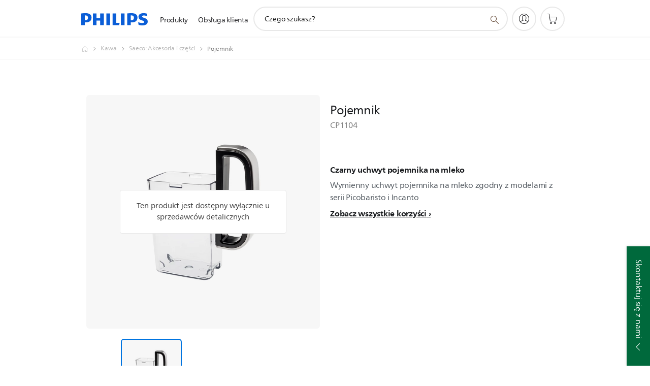

--- FILE ---
content_type: text/html;charset=utf-8
request_url: https://www.philips.pl/c-p/CP1104_01/pojemnik
body_size: 59267
content:
<!DOCTYPE HTML><html lang="pl-pl" dir="ltr" class="no-js non-ie" xmlns:wb="http://open.weibo.com/wb"> <head> <meta charset="utf-8"> <meta name="viewport" content="width=device-width, initial-scale=1"> <script>LUX=function(){function n(){return Date.now?Date.now():+new Date}var r,t=n(),a=window.performance||{},e=a.timing||{activationStart:0,navigationStart:(null===(r=window.LUX)||void 0===r?void 0:r.ns)||t};function i(){return a.now?(r=a.now(),Math.floor(r)):n()-e.navigationStart;var r}(LUX=window.LUX||{}).ac=[],LUX.addData=function(n,r){return LUX.cmd(["addData",n,r])},LUX.cmd=function(n){return LUX.ac.push(n)},LUX.getDebug=function(){return[[t,0,[]]]},LUX.init=function(){return LUX.cmd(["init"])},LUX.mark=function(){for(var n=[],r=0;r<arguments.length;r++)n[r]=arguments[r];if(a.mark)return a.mark.apply(a,n);var t=n[0],e=n[1]||{};void 0===e.startTime&&(e.startTime=i());LUX.cmd(["mark",t,e])},LUX.markLoadTime=function(){return LUX.cmd(["markLoadTime",i()])},LUX.measure=function(){for(var n=[],r=0;r<arguments.length;r++)n[r]=arguments[r];if(a.measure)return a.measure.apply(a,n);var t,e=n[0],o=n[1],u=n[2];t="object"==typeof o?n[1]:{start:o,end:u};t.duration||t.end||(t.end=i());LUX.cmd(["measure",e,t])},LUX.send=function(){return LUX.cmd(["send"])},LUX.ns=t;var o=LUX;return window.LUX_ae=[],window.addEventListener("error",(function(n){window.LUX_ae.push(n)})),o}();</script> <script>!function(){var e=document.cookie.split("; ").find(function(e){return e.startsWith("notice_gdpr_prefs=")});if(e){var t=e.split("=")[1].split(/[,:\s]+/);t.includes("1")&&((n=document.createElement("script")).src="https://cdn.speedcurve.com/js/lux.js?id=33353111",n.async=!0,n.crossOrigin="anonymous",document.head.appendChild(n))}}();</script> <script>LUX.label="Product Detail";</script> <link rel="preconnect" href="https://www.googletagmanager.com"> <link rel="preconnect" href="https://images.philips.com"> <link rel="preconnect" href="https://consent.trustarc.com/"> <link rel="preconnect" href="https://philipselectronicsne.tt.omtrdc.net" crossorigin="use-credentials"> <link rel="preconnect" href="https://www.googleoptimize.com"> <link rel="preload" href="/c-etc/philips/clientlibs/foundation-base/clientlibs-css-rb2014/fonts/neuefrutigerworld-1.20.0-w02/NeueFrutigerWorldW02-Book.woff2" as="font" type="font/woff2" media="(min-width:701px)" crossorigin> <link rel="preload" href="/c-etc/philips/clientlibs/foundation-base/clientlibs-css-rb2014/fonts/neuefrutigerworld-1.20.0-w02/NeueFrutigerWorldW02-Bold.woff2" as="font" type="font/woff2" media="(min-width:701px)" crossorigin> <link rel="preload" href="/c-etc/philips/clientlibs/foundation-base/clientlibs-css-rb2014/fonts/neuefrutigerworld-1.20.0-w02/NeueFrutigerWorldW02-Light.woff2" as="font" type="font/woff2" media="(min-width:701px)" crossorigin> <link rel="preload" href="/c-etc/philips/clientlibs/foundation-base/clientlibs-css-rb2014/fonts/philips-global-icon-font/philips-global-icon-font-v2.8.woff2" as="font" type="font/woff2" crossorigin> <link rel="preload" href="/c-etc/philips/clientlibs/foundation-base/clientlibs-css-rb2014/fonts/philips-global-icon-font/philips-global-icon-font-32-v2.8.woff2" as="font" type="font/woff2" crossorigin> <script> window.dtm=window.dtm || {};
dtm.dnt=false; </script> <title> Pojemnik CP1104/01 | Philips</title> <meta name="description" content=" - Wymienny uchwyt pojemnika na mleko zgodny z modelami z serii Picobaristo i Incanto"> <meta name="keywords" content="Kawa, Saeco: Akcesoria i części, CP1104/01, Pojemnik"> <meta name="PHILIPS.CONTEXT.LOCALE" content="pl_pl"> <meta name="PHILIPS.CONTEXT.CM.ENABLE" content="true"><meta name="PS_CARDTYPE" content="generic"> <meta name="PS_CONTENTTYPE_KEY" content="product"> <meta name="PS_CONTENTTYPE" content="Produkty"> <meta name="PS_FILTER_CONTENTTYPE" content="Produkty"> <meta name="PS_CONTENTGROUP" content="Produkty"> <meta name="PS_TITLE" content="Pojemnik"> <meta name="PS_SUBTITLE" content=""> <meta name="PS_BODYTEXT" content=" - Wymienny uchwyt pojemnika na mleko zgodny z modelami z serii Picobaristo i Incanto"> <meta name="PS_IMAGE" content="https://images.philips.com/is/image/philipsconsumer/vrs_11e1588ea9868996236ddb337ecd228dbd1c9151?$pnglarge$"> <meta name="PS_PRODUCT_CONSUMER_STATUS" content="NORMAL"> <meta name="PS_DTN" content="CP1104"> <meta name="PS_QUICKLINK_1_LABEL" content="Przegląd"> <meta name="PS_QUICKLINK_1_LINK" content="https://www.philips.pl/c-p/CP1104_01/pojemnik"> <meta name="PS_QUICKLINK_2_LABEL" content="Dane techniczne"> <meta name="PS_QUICKLINK_2_LINK" content="https://www.philips.pl/c-p/CP1104_01/pojemnik/przeglad#specifications"> <meta name="PS_QUICKLINK_3_LABEL" content="Oceny"> <meta name="PS_QUICKLINK_3_LINK" content="https://www.philips.pl/c-p/CP1104_01/pojemnik/przeglad#reviews"> <meta name="PS_QUICKLINK_4_LABEL" content="Pomoc techniczna"> <meta name="PS_QUICKLINK_4_LINK" content="https://www.philips.pl/c-p/CP1104_01/pojemnik/pomoc#reviews"> <meta name="PS_PRODUCT_RANK" content="50"> <meta name="PS_PRODUCT_GROUP" content="Gospodarstwo domowe"> <meta name="PS_PRODUCT_CATEGORY" content="Kawa"> <meta name="PS_PRODUCT_SUBCATEGORY" content="Saeco: Akcesoria i części"> <meta name="PS_PRODUCT_TYPE" content="NORMAL"> <meta name="PS_PRODUCT_VERSIONS" content="Do modeli PicoBaristo, Incanto, EP i SM"> <meta name="PS_DATE" content="2022-08-31T00:00:00.000+02:00"> <meta name="PS_PRODUCT_SHOPAVAILABILITY" content="false"> <meta name="PS_PRODUCT_ACCESSORY" content="true"> <meta name="PS_ACCESSORY_CTNS" content=""> <meta name="PS_PRODUCT_SOLD_ON_PHILIPS" content="false"> <meta name="PS_PRODUCT_PROMOTION" content="false"> <meta name="PS_PRODUCT_SHOPDISCOUNT" content="false"> <meta name="PS_SHOP_ENABLED" content="true"> <meta name="PS_PRODUCT_GROUP_ID" content="HOUSEHOLD_PRODUCTS_GR"> <meta name="PS_PRODUCT_CATEGORY_ID" content="COFFEEMAKERS_AND_KETTLES_CA"> <meta name="PS_PRODUCT_SUBCATEGORY_ID" content="SAECO_ACCESSORIES_SU3"> <meta name="PHILIPS.METRICS.DIVISION" content="CP"> <meta name="PHILIPS.METRICS.SECTION" content="main"> <meta name="PHILIPS.METRICS.COUNTRY" content="pl"> <meta name="PHILIPS.METRICS.LANGUAGE" content="pl"> <meta name="PHILIPS.METRICS.CATALOGTYPE" content="consumer"> <meta name="PHILIPS.METRICS.PRODUCTGROUP" content="household_products"> <meta name="PHILIPS.METRICS.PRODUCTCATEGORY" content="coffeemakers_and_kettles"> <meta name="PHILIPS.METRICS.PRODUCTSUBCATEGORY" content="saeco_accessories"> <meta name="PHILIPS.METRICS.PRODUCTID" content="cp1104_01"> <meta name="PHILIPS.METRICS.PAGENAME" content="cp1104_01:overview"> <meta property="og:title" content="Kup Philips Pojemnik CP1104/01 Pojemnik"> <meta property="og:description" content="Wymienny uchwyt pojemnika na mleko zgodny z modelami z serii Picobaristo i Incanto‎"> <meta property="og:type" content="product"> <meta property="og:url" content="https://www.philips.pl/c-p/CP1104_01/pojemnik"> <meta property="og:site_name" content="Philips"> <meta property="twitter:label2" content="Kawa"> <meta property="twitter:data2" content="Saeco: Akcesoria i części"> <script> window.philips = window.philips || {};



philips.context = {
    sector: 'CP',
    isAuthorMode: 'false',
    
    locale: {
        country: 'pl',
        language: 'pl',
        currency: '',
        code: 'pl_PL'
    },
    productCatalog: {
        ctn: 'cp1104/01',
        catalogType: 'consumer',
        productGroup: 'household_products',
        productCategory: 'coffeemakers_and_kettles',
        productSubCategory: 'saeco_accessories',
        shopEnabled : 'false',
        price: "''",
        
        stars: '',
        reviews: '',
        
        inStock: '',
    },
     productCatalogId:
    {
        ctn: 'CP1104/01',
        groupId: 'HOUSEHOLD_PRODUCTS_GR',
        categoryId: 'COFFEEMAKERS_AND_KETTLES_CA',
        subcategoryId: 'SAECO_ACCESSORIES_SU3',
    },
    page: {
        section: 'main',
        pageName: 'cp1104/01:overview',
        pageType: 'product_detail',
        pageSubType: 'overview',
        pageDetail: 'NORMAL|ACCESSORY',
        tags: '',
        infoType: '',
        trackingGroup: 'D2C-WEB-UPF-Product',
    },
    url: {
        repositoryPath: '/content/B2C/pl_PL/product-catalog/ho/kawa/saeco-akcesoria-i-czesci/CP1104_01',
        findSimilarProductsLink: 'https://www.philips.pl/c-m-ho/kawa/saeco-akcesoria-i-czesci/najnowszy',
        
        personalizationUrl:'https://www.philips.pl/c-p/CP1104_01/pojemnik'
    }
}; </script> <script src="/a1l4rgpa1fx2crzaqh/s3ns3t0g4k288vipw56.js"></script> <script src="/a1l4rgpa1fx2crzaqh/t1l6vgru59xvprnlz0ll.js" defer></script> <link rel="canonical" href="https://www.philips.pl/c-p/CP1104_01/pojemnik"/> <link rel="apple-touch-icon" href="/c-etc/philips/clientlibs/foundation-base/clientlibs-css/img/favicon/favicon-hd.png"> <link rel="icon" type="image/svg+xml" href="/c-etc/philips/clientlibs/foundation-base/clientlibs-css/img/favicon/favicon.svg"> <link rel="icon" type="image/png" href="/c-etc/philips/clientlibs/foundation-base/clientlibs-css/img/favicon/favicon-192x192.png" sizes="192x192"> <link rel="icon" type="image/png" href="/c-etc/philips/clientlibs/foundation-base/clientlibs-css/img/favicon/favicon-96x96.png" sizes="96x96"> <link rel="icon" type="image/png" href="/c-etc/philips/clientlibs/foundation-base/clientlibs-css/img/favicon/favicon-32x32.png" sizes="32x32"> <link rel="icon" type="image/png" href="/c-etc/philips/clientlibs/foundation-base/clientlibs-css/img/favicon/favicon-16x16.png" sizes="16x16"> <meta name="msapplication-TileColor" content="#ffffff"> <meta name="msapplication-TileImage" content="/etc/philips/clientlibs/foundation-base/clientlibs-css/img/favicon/favicon-hd.png"> <script id="product-schema" data-shoppub-eop="2099-01-01T00:00:00.000+01:00" data-shop="false" type="application/ld+json"> {"@type":"Product","@context":"http://schema.org/","name":"Pojemnik","url":"https://www.philips.pl/c-p/CP1104_01/pojemnik","image":["https://images.philips.com/is/image/philipsconsumer/vrs_11e1588ea9868996236ddb337ecd228dbd1c9151"],"description":"Wymienny uchwyt pojemnika na mleko zgodny z modelami z serii Picobaristo i Incanto","sku":"CP1104/01","mpn":"CP1104/01","gtin13":"","brand":{"@type":"Thing","name":"Philips"}}</script> <script type="text/javascript"> (function(){(function(l,u,C){var O=[],P=[],f={_version:"3.6.0",_config:{classPrefix:"test-",enableClasses:!0,enableJSClass:!0,usePrefixes:!0},_q:[],on:function(e,t){var n=this;setTimeout(function(){t(n[e])},0)},addTest:function(e,t,n){P.push({name:e,fn:t,options:n})},addAsyncTest:function(e){P.push({name:null,fn:e})}},s=function(){};s.prototype=f,s=new s,s.addTest("svg",!!u.createElementNS&&!!u.createElementNS("http://www.w3.org/2000/svg","svg").createSVGRect),s.addTest("localstorage",function(){var e="modernizr";try{return localStorage.setItem(e,e),localStorage.removeItem(e),!0}catch{return!1}});var w=f._config.usePrefixes?" -webkit- -moz- -o- -ms- ".split(" "):["",""];f._prefixes=w;function v(e,t){return typeof e===t}function F(){var e,t,n,r,i,a,o;for(var p in P)if(P.hasOwnProperty(p)){if(e=[],t=P[p],t.name&&(e.push(t.name.toLowerCase()),t.options&&t.options.aliases&&t.options.aliases.length))for(n=0;n<t.options.aliases.length;n++)e.push(t.options.aliases[n].toLowerCase());for(r=v(t.fn,"function")?t.fn():t.fn,i=0;i<e.length;i++)a=e[i],o=a.split("."),o.length===1?s[o[0]]=r:(s[o[0]]&&!(s[o[0]]instanceof Boolean)&&(s[o[0]]=new Boolean(s[o[0]])),s[o[0]][o[1]]=r),O.push((r?"":"no-")+o.join("-"))}}var g=u.documentElement,_=g.nodeName.toLowerCase()==="svg";function A(e){var t=g.className,n=s._config.classPrefix||"";if(_&&(t=t.baseVal),s._config.enableJSClass){var r=new RegExp("(^|\\s)"+n+"no-js(\\s|$)");t=t.replace(r,"$1"+n+"js$2")}s._config.enableClasses&&(t+=" "+n+e.join(" "+n),_?g.className.baseVal=t:g.className=t)}var j="Moz O ms Webkit",L=f._config.usePrefixes?j.toLowerCase().split(" "):[];f._domPrefixes=L;var T;(function(){var e={}.hasOwnProperty;!v(e,"undefined")&&!v(e.call,"undefined")?T=function(t,n){return e.call(t,n)}:T=function(t,n){return n in t&&v(t.constructor.prototype[n],"undefined")}})(),f._l={},f.on=function(e,t){this._l[e]||(this._l[e]=[]),this._l[e].push(t),s.hasOwnProperty(e)&&setTimeout(function(){s._trigger(e,s[e])},0)},f._trigger=function(e,t){if(this._l[e]){var n=this._l[e];setTimeout(function(){var r,i;for(r=0;r<n.length;r++)i=n[r],i(t)},0),delete this._l[e]}};function q(e,t){if(typeof e=="object")for(var n in e)T(e,n)&&q(n,e[n]);else{e=e.toLowerCase();var r=e.split("."),i=s[r[0]];if(r.length==2&&(i=i[r[1]]),typeof i<"u")return s;t=typeof t=="function"?t():t,r.length==1?s[r[0]]=t:(s[r[0]]&&!(s[r[0]]instanceof Boolean)&&(s[r[0]]=new Boolean(s[r[0]])),s[r[0]][r[1]]=t),A([(t&&t!=!1?"":"no-")+r.join("-")]),s._trigger(e,t)}return s}s._q.push(function(){f.addTest=q});function y(){return typeof u.createElement!="function"?u.createElement(arguments[0]):_?u.createElementNS.call(u,"http://www.w3.org/2000/svg",arguments[0]):u.createElement.apply(u,arguments)}s.addTest("canvas",function(){var e=y("canvas");return!!(e.getContext&&e.getContext("2d"))});var k="CSS"in l&&"supports"in l.CSS,G="supportsCSS"in l;s.addTest("supports",k||G);function J(){var e=u.body;return e||(e=y(_?"svg":"body"),e.fake=!0),e}function z(e,t,n,r){var i="modernizr",a,o,p,c,m=y("div"),d=J();if(parseInt(n,10))for(;n--;)p=y("div"),p.id=r?r[n]:i+(n+1),m.appendChild(p);return a=y("style"),a.type="text/css",a.id="s"+i,(d.fake?d:m).appendChild(a),d.appendChild(m),a.styleSheet?a.styleSheet.cssText=e:a.appendChild(u.createTextNode(e)),m.id=i,d.fake&&(d.style.background="",d.style.overflow="hidden",c=g.style.overflow,g.style.overflow="hidden",g.appendChild(d)),o=t(m,e),d.fake?(d.parentNode.removeChild(d),g.style.overflow=c,g.offsetHeight):m.parentNode.removeChild(m),!!o}var V=function(){var e=l.matchMedia||l.msMatchMedia;return e?function(t){var n=e(t);return n&&n.matches||!1}:function(t){var n=!1;return z("@media "+t+" { #modernizr { position: absolute; } }",function(r){n=(l.getComputedStyle?l.getComputedStyle(r,null):r.currentStyle).position=="absolute"}),n}}();f.mq=V;var X=f.testStyles=z;s.addTest("touchevents",function(){return!!("ontouchstart"in l||l.DocumentTouch&&u instanceof DocumentTouch)});var R=f._config.usePrefixes?j.split(" "):[];f._cssomPrefixes=R;function W(e,t){return!!~(""+e).indexOf(t)}function B(e){return e.replace(/([a-z])-([a-z])/g,function(t,n,r){return n+r.toUpperCase()}).replace(/^-/,"")}var N=function(e){var t=w.length,n=l.CSSRule,r;if(typeof n>"u")return C;if(!e)return!1;if(e=e.replace(/^@/,""),r=e.replace(/-/g,"_").toUpperCase()+"_RULE",r in n)return"@"+e;for(var i=0;i<t;i++){var a=w[i],o=a.toUpperCase()+"_"+r;if(o in n)return"@-"+a.toLowerCase()+"-"+e}return!1};f.atRule=N;function H(e,t){return function(){return e.apply(t,arguments)}}function Z(e,t,n){var r;for(var i in e)if(e[i]in t)return n===!1?e[i]:(r=t[e[i]],v(r,"function")?H(r,n||t):r);return!1}var I={elem:y("modernizr")};s._q.push(function(){delete I.elem});var h={style:I.elem.style};s._q.unshift(function(){delete h.style});function U(e){return e.replace(/([A-Z])/g,function(t,n){return"-"+n.toLowerCase()}).replace(/^ms-/,"-ms-")}function K(e,t,n){var r;if("getComputedStyle"in l){r=getComputedStyle.call(l,e,t);var i=l.console;if(r!==null)n&&(r=r.getPropertyValue(n));else if(i){var a=i.error?"error":"log";i[a].call(i,"getComputedStyle returning null, its possible modernizr test results are inaccurate")}}else r=!t&&e.currentStyle&&e.currentStyle[n];return r}function Q(e,t){var n=e.length;if("CSS"in l&&"supports"in l.CSS){for(;n--;)if(l.CSS.supports(U(e[n]),t))return!0;return!1}else if("CSSSupportsRule"in l){for(var r=[];n--;)r.push("("+U(e[n])+":"+t+")");return r=r.join(" or "),z("@supports ("+r+") { #modernizr { position: absolute; } }",function(i){return K(i,null,"position")=="absolute"})}return C}function D(e,t,n,r){if(r=v(r,"undefined")?!1:r,!v(n,"undefined")){var i=Q(e,n);if(!v(i,"undefined"))return i}for(var a,o,p,c,m,d=["modernizr","tspan","samp"];!h.style&&d.length;)a=!0,h.modElem=y(d.shift()),h.style=h.modElem.style;function E(){a&&(delete h.style,delete h.modElem)}for(p=e.length,o=0;o<p;o++)if(c=e[o],m=h.style[c],W(c,"-")&&(c=B(c)),h.style[c]!==C)if(!r&&!v(n,"undefined")){try{h.style[c]=n}catch{}if(h.style[c]!=m)return E(),t=="pfx"?c:!0}else return E(),t=="pfx"?c:!0;return E(),!1}var Y=f.testProp=function(e,t,n){return D([e],C,t,n)};function x(e,t,n,r,i){var a=e.charAt(0).toUpperCase()+e.slice(1),o=(e+" "+R.join(a+" ")+a).split(" ");return v(t,"string")||v(t,"undefined")?D(o,t,r,i):(o=(e+" "+L.join(a+" ")+a).split(" "),Z(o,t,n))}f.testAllProps=x;function S(e,t,n){return x(e,C,C,t,n)}f.testAllProps=S,s.addTest("flexbox",S("flexBasis","1px",!0)),s.addTest("csstransforms",function(){return navigator.userAgent.indexOf("Android 2.")===-1&&S("transform","scale(1)",!0)}),s.addTest("csstransforms3d",function(){return!!S("perspective","1px",!0)}),s.addTest("csstransitions",S("transition","all",!0)),s.addTest("appearance",S("appearance"));var b=f.prefixed=function(e,t,n){return e.indexOf("@")===0?N(e):(e.indexOf("-")!=-1&&(e=B(e)),t?x(e,t,n):x(e,"pfx"))};s.addTest("fullscreen",!!(b("exitFullscreen",u,!1)||b("cancelFullScreen",u,!1))),s.addTest("objectfit",!!b("objectFit"),{aliases:["object-fit"]}),F(),A(O),delete f.addTest,delete f.addAsyncTest;for(var M=0;M<s._q.length;M++)s._q[M]();l.Modernizr=s})(window,document),window.Modernizr.addTest("correctvh",function(){return!navigator.userAgent.match(/(iPad|iPhone);.*CPU.*OS (6|7)_\d/i)}),window.Modernizr.addTest("touch",function(){return window.Modernizr.touchevents}),window.Modernizr.addTest("ipad",function(){return!!navigator.userAgent.match(/iPad/i)}),window.Modernizr.addTest("iphone",function(){return!!navigator.userAgent.match(/iPhone/i)}),window.Modernizr.addTest("ipod",function(){return!!navigator.userAgent.match(/iPod/i)}),window.Modernizr.addTest("ios",function(){return window.Modernizr.ipad||window.Modernizr.ipod||window.Modernizr.iphone}),function(){var l=document.documentElement,u="no-js";window.Modernizr._config.classPrefix&&l.className.indexOf(u)>-1&&(l.className=l.className.replace(u,window.Modernizr._config.classPrefix+"js"))}(),function(){window.sessionStorage&&window.sessionStorage.getItem("philips.hideRecallBanner")==="true"&&document.documentElement.classList.add("pv-hrb")}()})(); </script><link rel="stylesheet" href="/c-etc/designs/b2c-saeco-coffee-theme/clientlibs.260119.css" type="text/css"> <script type="application/json" class="pv-d2c-search__translations"> {"translations":{"d2c-search.sort-by":"Sortowanie:","d2c-search.more-tab":"Pomoc techniczna i nie tylko","d2c-search.versuni-lp-card-vacuum-link":"https://www.home-appliances.philips/pl/pl/u/floor-care-vacuums-mops?utm_source=philips.pl&utm_medium=referral&utm_campaign=int-search","d2c-search.search-empty":"Puste wyszukiwanie","d2c-search.sort-by-date-asc":"Data (rosnąco)","d2c-search.popular-support-topics-title":"Tematy pomocy technicznej","d2c-search.filter-rating-value":"{0} i powyżej","d2c-search.help-banner-title":"Znajdź produkty i wsparcie dla służby zdrowia i szpitali","d2c-search.suggested-results":"Sugerowane wyniki","TBD":"W magazynie","d2c-search.versuni-lp-card-climate-link":"https://www.home-appliances.philips/pl/pl/u/climate-care?utm_source=philips.pl&utm_medium=referral&utm_campaign=int-search","d2c-search.filter-range-max":"Maks.","d2c-search.versuni-lp-card-kitchen-link":"https://www.home-appliances.philips/pl/pl/u/kitchen-appliances?utm_source=philips.pl&utm_medium=referral&utm_campaign=int-search","d2c-search.versuni-lp-card-home-link":"https://www.home.id/pl-PL/support?utm_source=philips.pl&utm_medium=referral&utm_campaign=int-search","d2c-search.sort-by-date-desc":"Data (malejąco)\n","d2c-search.no-result-for-search":"Przykro nam! Brak wyników. ","d2c-search.nmore":"Więcej","d2c-search.add-to-cart-btn":"Dodaj do koszyka","d2c-search.search-results-for":"Wyniki wyszukiwania dla","d2c-search.tab.modal.option.support":"Wsparcie techniczne, artykuły, promocje","d2c-search.versuni-lp-card-pet-title":"Pet Care","d2c-search.versuni-lp-title":"Wygląda na to, że szukasz produktów gospodarstwa domowego","d2c-search.tab.modal.list.label":"Prosimy o wybranie kategorii:","d2c-search.overall-rating":"Ocena ogólna","d2c-search.bundle-discount-label":"Rabat łączony","d2c-search.recently-viewed-title":"Ostatnio oglądane produkty","d2c-search.filter-rating-title":"Oceny klientów","d2c-search.versuni-lp-card-coffee-link":"https://www.home-appliances.philips/pl/pl/u/coffee-machines?utm_source=philips.pl&utm_medium=referral&utm_campaign=int-search","d2c-search.submit-search-box":"Prześlij wyszukiwanie","d2c-search.sort-by-size-asc":"Rozmiar (rosnąco)\n","d2c-search.filters-title":"Filtry","d2c-search.sort-by-alphabetical-desc":"Alfabetycznie (malejąco)\n","d2c-search.help-banner-cta-link":"https://www.philips.pl/healthcare","d2c-search.versuni-lp-card-garden-link":"https://www.home-appliances.philips/pl/pl/u/garden-care?utm_source=philips.pl&utm_medium=referral&utm_campaign=int-search","d2c-search.tab.modal.option.products":"Poznaj dostępne produkty","d2c-search.versuni-lp-card-home-title":"Obsługa i wsparcie produktowe","d2c-search.sort-by-relevance":"Zgodność","d2c-search.filter-price-title":"Cena","d2c-search.help-banner-desc":"Ultradźwięki, monitory, obrazowanie i nie tylko","d2c-search.sort-by-newest":"Najnowsze","d2c-search.versuni-lp-card-kitchen-title":"Urządzenia kuchenne","d2c-search.popular-categories-title":"Popularne kategorie","d2c-search.clear":"Wyczyść","d2c-search.help-suggestions-title":"Sugestie","d2c-search.products-tab":"Produkty","d2c-search.versuni-lp-card-climate-title":"Climate Care","d2c-search-added-to-cart-btn":"Dodano do koszyka","d2c-search.refurbishment-label":"Odnawianie","d2c-search.sort-by-size-desc":"Rozmiar (malejąco)\n","d2c-search.search-box-sitewide":"Cała witryna\n","d2c-search.filter-apply-all":"Zastosuj filtry","d2c-search.what-look-for":"Czego szukasz?","d2c-search.sort-by-price-high-to-low":"Cena (najwyższa)","d2c-search.try-different-search":"Spróbuj innego wyszukiwania.","d2c-search.tab.modal.title":"Wyszukiwanie","d2c-search.notify-me-btn":"Powiadom mnie","d2c-search.versuni-lp-card-vacuum-title":"Odkurzacze i mopy","d2c-search.versuni-lp-card-coffee-title":"Ekspresy do kawy","d2c-search.filter-price-range":"Cena {0}–{1}","d2c-search.srp-price-disclaimer":"Sugerowana cena detaliczna","d2c-search.sort-by-alphabetical-asc":"Alfabetycznie (rosnąco)\n","d2c-search.versuni-lp-card-ironing-link":"https://www.home-appliances.philips/pl/pl/u/garment-care-ironing?utm_source=philips.pl&utm_medium=referral&utm_campaign=int-search","d2c-search.versuni-lp-card-ironing-title":"Prasowanie i pielęgnacja odzieży","d2c-search.sort-by-rating":"Ocena","d2c-search.help-banner-cta-text":"Odwiedź stronę Philips.com/healthcare","d2c-search.search-box-label":"Wyszukiwanie w witrynie","d2c-search.filter-range-min":"Min.","d2c-search.filter-availability-in-stock":"W magazynie","d2c-search.versuni-lp-card-pet-link":"https://www.home-appliances.philips/pl/pl/u/pet-care?utm_source=philips.pl&utm_medium=referral&utm_campaign=int-search","d2c-search.versuni-lp-card-garden-title":"Pielęgnacja ogrodu","d2c-search.versuni-lp-description":"Przenieśliśmy nasze produkty domowe do nowego miejsca! Szukasz któregoś z nich?","d2c-search.filter-availability-title":"Dostępność","d2c-search.help-suggestions-1":"Sprawdź, czy wszystkie słowa zostały wpisane poprawnie.","d2c-search.help-suggestions-3":"Wyszukiwanie według nazwy produktu (np. Airfryer, Sonicare).","d2c-search.help-suggestions-2":"Wyszukiwanie według numeru produktu (np. HD9240/90, L2BO/00).","d2c-search.added-to-cart-btn":"Dodano do koszyka","d2c-search.help-suggestions-4":"Spróbuj użyć innych słów kluczowych.","d2c-search.filter-clear-all":"Wyczyść filtry","d2c-search.sort-by-price-low-to-high":"Cena (najniższa)"}} </script></head> <body class="crprpoductpage " style=" " data-country="PL" data-language="pl" data-locale="pl_PL"> <!--<noindex>--> <!-- HEADER SECTION START --> <div class="genericheaderpage basepage page"><div class="header n02v3-header-a n02v3-header component-base"> <header class="p-n02v3 p-layout-row p-n02v3__hamburger--close
     
     
    default pv-padding-block-end--m
     
     p-n02v3__contextual 
     
     p-n02v3__shop 
    p-n02v3__usp-banner--active 
    p-n02v3--b2c
    p-n02v3--show-search-field
    
     "
        data-n25="false"
        data-n25-mobile="false"
        data-flyout-links="{&quot;howToRegister&quot;:&quot;https://www.philips.pl/myphilips/register-your-product&quot;,&quot;myProducts&quot;:&quot;/myphilips#/my-products&quot;,&quot;registerProduct&quot;:&quot;/myphilips#/register-new-product/search&quot;,&quot;returnLink&quot;:&quot;https://www.philips.pl/sklep/order-search/search-input&quot;,&quot;myDashboard&quot;:&quot;/myphilips#/my-home&quot;,&quot;login&quot;:&quot;/myphilips&quot;,&quot;myAccount&quot;:&quot;https://www.philips.pl/myphilips/register-product#tab\u003duser&quot;,&quot;signUp&quot;:&quot;https://www.philips.pl/myphilips/login#tab\u003dsign-up&quot;}"
        data-is-fixed-height="true"
        data-is-stock-indicator = "inherit"
        data-stock-market=""
        data-stock-indicator-api = "https://tools.eurolandir.com/tools/pricefeed/xmlirmultiiso5.aspx?companyid=2522"
        data-shop-site=""> <div class="p-n02v3__top-banner" data-shop-error-message="W związku z zaplanowaną konserwacją nie można teraz dokonywać zakupów. Sprawdź ponownie za kilka godzin.
"> <div class="geodetectionbar tc53-geo-detection-bar"> <div class="p-tc53-geo-detection-bar" data-current-page-path='/content/B2C/pl_PL/product-catalog/ho/kawa/saeco-akcesoria-i-czesci/CP1104_01'> <script type="text/x-handlebars-template" data-template="tc53-geo-detection-bar-template"> <div class="p-notification-bar p-navigation" > <span class="p-text p-direction-ltr"> <label class="p-label" >This page is also available in</label> <a  data-track-type="track-conversion" data-track-name="interaction"  data-track-description="link:geo_detection" class="p-anchor-geobar" href="{{url}}">{{urlLinkName}}</a> </span> <button class="p-close p-square p-inverted p-icon-close p-small" aria-label="Zamknij"></button> </div> </script> </div> </div> <div class="p-n02v3__usp-banner-wrapper  p-hidden "> <ul class="p-n02v3__usp-banner p-layout-inner p-cell-gutter
                                                 p-n02v3__usp-banner--col1"> <li class="p-n02v3__usp-banner-item"> <div class="gc23v2-1 gc23v2-icon component-base"> <div class="p-gc23v2-icon  
         p-icon-with-text
		
		
         p-row-gutter  "> <i class="p-icon-announcements"
							aria-label="foundation-base.gc23.p-icon-announcements"></i> <div class="p-gc23v2-icon-text"> <p>W związku z pracami technicznymi, zamówienia obsługiwane przez Versuni Poland są procesowane z opóźnieniem. Wiadomości email potwierdzające złożenie zamówienia są również opóźnione. Przepraszamy za niedogodności.&nbsp;</p> </div> </div> </div> </li> </ul> </div> </div> <div class="p-n02v3__inner"> <div class="p-layout-inner"> <div class="p-n02v3__shape"> <a href='https://www.philips.pl/' title="Polska" class="p-n02v3__shapelink"> <div class="p-n02v3__shape-wrapper"> <svg width="131" height="24" viewBox="0 0 131 24" fill="none" xmlns="http://www.w3.org/2000/svg"> <path d="M44.4019 0.480751V23.5192H37.3709V14.4601H30.0545V23.5192H23.0235V0.480751H30.0545V9.63756H37.3709V0.480751H44.4019ZM68.8676 18.892V0.480751H61.8366V23.5192H74.5465L75.6056 18.892H68.8601H68.8676ZM56.6385 0.480751H49.6075V23.5192H56.6385V0.480751ZM85.1455 0.480751H78.1145V23.5192H85.1455V0.480751ZM119.82 6.36244C119.82 5.10798 121.074 4.52958 123.095 4.52958C125.311 4.52958 127.715 5.01033 129.36 5.68639L128.781 0.676056C126.948 0.292958 125.311 0 122.329 0C116.65 0 112.789 2.2385 112.789 6.94085C112.789 15.0385 123.771 13.4009 123.771 17.1568C123.771 18.5991 122.712 19.3728 120.113 19.3728C117.799 19.3728 114.238 18.5991 112.12 17.5399L112.894 22.8432C115.012 23.6169 117.904 24 120.218 24C126.092 24 130.907 22.0695 130.907 16.2854C130.907 8.5784 119.827 10.0207 119.827 6.35493L119.82 6.36244ZM110.67 8.77371C110.67 14.6554 106.524 18.0282 99.9812 18.0282H97.4798V23.5192H90.4488V0.480751C92.8601 0.187794 96.2254 0 99.0197 0C106.246 0 110.678 2.31361 110.678 8.77371H110.67ZM103.737 8.87136C103.737 5.97934 102.1 4.34178 98.6291 4.34178C98.2685 4.34178 97.8854 4.34178 97.4723 4.36432V13.8817H98.6291C102.287 13.8817 103.737 11.861 103.737 8.87136ZM20.2291 8.77371C20.2291 14.6554 16.0901 18.0282 9.53991 18.0282H7.0385V23.5192H0V0.480751C2.41127 0.187794 5.77653 0 8.57089 0C15.7972 0 20.2216 2.31361 20.2216 8.77371H20.2291ZM13.2883 8.87136C13.2883 5.97934 11.6507 4.34178 8.18779 4.34178C7.82723 4.34178 7.44413 4.34178 7.03099 4.36432V13.8817H8.18779C11.846 13.8817 13.2883 11.861 13.2883 8.87136Z" fill="#0B5ED7"/> </svg> </div> </a> </div> </div> <nav class="p-n02v3__menu"> <div class="p-n02v3__mobiletopbg" aria-hidden="true"></div> <div class="p-n02v3__mobilebottombg" aria-hidden="true"></div> <div class="p-n02v3__m1bg"> <div class="p-n02v3__mwrap"> <div class="p-n02v3__m1title"></div> <ul class="p-n02v3__m1"> <li class="p-n02v3__mli p-n02v3__products p-m-1
                                
                                "> <a href="#" class="p-n02v3__mlink" data-track-type="track-nav-nena" data-track-compid="n02v3" data-track-navid="header" data-track-navdest="consumer:produkty"> <span class="p-n02v3__m1item pv-heading pv-body--s pv-bold">Produkty</span> </a> <div class="p-n02v3__m2bg p-n02v3__miconbg p-n02v3__m2bg--products p-n02v3__mbg--hidden
                                    p-n02v3__contextual--mgbg"> <div class="p-n02v3__mwrap"> <div class="p-n02v3__mtitle"> <div class="p-n02v3__mback">Menu główne</div> <div class="p-n02v3__listtitle "> <div class="p-n02v3__mclose"><button class="p-icon-close" arial-label="Menu główne" ></button></div> <div class="pv-heading pv-body--m pv-bold">Produkty</div> </div> </div> <ul class="p-n02v3__m2 p-n02v3__micon"> <li class="p-n02v3__mli p-m-1-1 p-n02v3__group
                                                        "> <a href="#" class="p-n02v3__mlink" data-track-type="track-nav-nena" data-track-compid="n02v3" data-track-navid="header" data-track-navdest="consumer:produkty:pielęgnacja_ciała"> <span class="p-icon-personalcare--32 p-n02v3__m2icon"></span> <span class="pv-heading pv-body--s pv-bold p-n02v3__m2text">Pielęgnacja ciała</span> </a> <div class="p-n02v3__m3bg p-n02v3__mflyout p-n02v3__mbg--hidden
                                                            " data-bg-level="3"> <div class="p-n02v3__mwrap"> <div class="p-n02v3__mtitle p-n02v3__t--col14"> <div class="p-n02v3__mback">Menu główne</div> <div class="p-n02v3__listtitle "> <div class="p-n02v3__mclose"><button class="p-icon-close"
                                                                                                        arial-label="Menu główne"></button></div> <div class="pv-heading pv-body--m pv-bold">Pielęgnacja ciała</div> </div> </div> <ul class="p-n02v3__m3 p-n02v3__m--col14"> <li class="p-n02v3__mli p-n02v3__mli--subgroup p-m-1-1-1
                    "> <a href='#' class="p-n02v3__mlink"><span class="pv-heading pv-body--s">Usuwanie włosów</span></a> <div class="p-n02v3__m4bg
                        " data-bg-level="4"> <div class="p-n02v3__mwrap"> <div class="p-n02v3__mtitle p-n02v3__t--col34"> <div class="p-n02v3__mback">Pielęgnacja ciała</div> <div class="p-n02v3__listtitle "> <div class="p-n02v3__mclose"><button class="p-icon-close"
                                                                       arial-label="Powrót"></button></div> <a href="https://www.philips.pl/c-m-pe/usuwanie-wlosow" class="p-n02v3__mlink" data-track-type="track-nav-nena" data-track-compid="n02v3" data-track-navid="header" data-track-navdest="consumer:produkty:pe:pielęgnacja_ciała:usuwanie_włosów"> <span class="pv-heading pv-body--m pv-bold p-xs-hidden p-s-hidden p-m-hidden">Usuwanie włosów</span> <span class="pv-heading pv-body--m pv-bold p-l-hidden">Usuwanie włosów</span></a> </div> </div> <ul class="p-n02v3__m4
            p-n02v3__m--col24
            "> <li class="p-n02v3__mli p-n02v3__mli--cat p-m-1-1-1-1
             "> <a target="" href='https://www.philips.pl/c-m-pe/usuwanie-wlosow/depilacja-swiatlem-ipl/najnowszy#availability=instock&filters=LUMEA_SU' class="p-n02v3__mlink p-n02v3__mlink--no-childs" data-track-type="track-nav-nena" data-track-compid="n02v3" data-track-navid="header" data-track-navdest="consumer:produkty:pe:pielęgnacja_ciała:usuwanie_włosów:depilatory-ipl-nav"> <span class="pv-heading pv-body--s"> Depilatory IPL Lumea </span> </a> </li> <li class="p-n02v3__mli p-n02v3__mli--cat p-m-1-1-1-2
             "> <a target="" href='https://www.philips.pl/c-e/pe/usuwanie-wlosow/wynajmij-lumea.html' class="p-n02v3__mlink p-n02v3__mlink--no-childs" data-track-type="track-nav-nena" data-track-compid="n02v3" data-track-navid="header" data-track-navdest="consumer:produkty:pe:pielęgnacja_ciała:usuwanie_włosów:rent-lumea-nav"> <span class="pv-heading pv-body--s"> Wynajmij Lumea </span> </a> </li> <li class="p-n02v3__mli p-n02v3__mli--cat p-m-1-1-1-3
             "> <a target="" href='https://www.philips.pl/c-m-pe/usuwanie-wlosow/depilatory/najnowszy#availability=instock&filters=EPILATORS_SU' class="p-n02v3__mlink p-n02v3__mlink--no-childs" data-track-type="track-nav-nena" data-track-compid="n02v3" data-track-navid="header" data-track-navdest="consumer:produkty:pe:pielęgnacja_ciała:usuwanie_włosów:traditional-epilators-nav"> <span class="pv-heading pv-body--s"> Depilatory tradycyjne </span> </a> </li> <li class="p-n02v3__mli p-n02v3__mli--cat p-m-1-1-1-4
             "> <a target="" href='https://www.philips.pl/c-e/pe/oneblade-intimate.html' class="p-n02v3__mlink p-n02v3__mlink--no-childs" data-track-type="track-nav-nena" data-track-compid="n02v3" data-track-navid="header" data-track-navdest="consumer:produkty:pe:pielęgnacja_ciała:usuwanie_włosów:oneblade-intimate-nav"> <span class="pv-heading pv-body--s"> OneBlade Intimate </span> </a> </li> <li class="p-n02v3__mli p-n02v3__mli--cat p-m-1-1-1-5
             "> <a target="" href='https://www.philips.pl/c-m-pe/usuwanie-wlosow/golarki-damskie/najnowszy' class="p-n02v3__mlink p-n02v3__mlink--no-childs" data-track-type="track-nav-nena" data-track-compid="n02v3" data-track-navid="header" data-track-navdest="consumer:produkty:pe:pielęgnacja_ciała:usuwanie_włosów:womens-shavers-nav"> <span class="pv-heading pv-body--s"> Golarki damskie </span> </a> </li> </ul> </div> </div> </li> <li class="p-n02v3__mli p-n02v3__mli--subgroup p-m-1-1-2
                    "> <a href='#' class="p-n02v3__mlink"><span class="pv-heading pv-body--s">Golenie</span></a> <div class="p-n02v3__m4bg
                        " data-bg-level="4"> <div class="p-n02v3__mwrap"> <div class="p-n02v3__mtitle p-n02v3__t--col34"> <div class="p-n02v3__mback">Pielęgnacja ciała</div> <div class="p-n02v3__listtitle "> <div class="p-n02v3__mclose"><button class="p-icon-close"
                                                                       arial-label="Powrót"></button></div> <a href="https://www.philips.pl/c-e/pe/golenie.html" class="p-n02v3__mlink" data-track-type="track-nav-nena" data-track-compid="n02v3" data-track-navid="header" data-track-navdest="consumer:produkty:pe:pielęgnacja_ciała:golenie"> <span class="pv-heading pv-body--m pv-bold p-xs-hidden p-s-hidden p-m-hidden">Golenie</span> <span class="pv-heading pv-body--m pv-bold p-l-hidden">Golenie</span></a> </div> </div> <ul class="p-n02v3__m4
            p-n02v3__m--col24
            "> <li class="p-n02v3__mli p-n02v3__mli--cat p-m-1-1-2-1
             "> <a target="" href='https://www.philips.pl/c-m-pe/oneblade/najnowszy#availability=instock' class="p-n02v3__mlink p-n02v3__mlink--no-childs" data-track-type="track-nav-nena" data-track-compid="n02v3" data-track-navid="header" data-track-navdest="consumer:produkty:pe:pielęgnacja_ciała:golenie:oneblade-decision-nav"> <span class="pv-heading pv-body--s"> OneBlade 360 </span> </a> </li> <li class="p-n02v3__mli p-n02v3__mli--cat p-m-1-1-2-2
             "> <a target="" href='https://www.philips.pl/c-m-pe/oneblade/ostrza/najnowszy#availability=instock&filters=ONEBLADE_FACE_STYLE_SHAVE_REPLACE_SU' class="p-n02v3__mlink p-n02v3__mlink--no-childs" data-track-type="track-nav-nena" data-track-compid="n02v3" data-track-navid="header" data-track-navdest="consumer:produkty:pe:pielęgnacja_ciała:golenie:oneblade-blades-nav"> <span class="pv-heading pv-body--s"> Ostrza OneBlade </span> </a> </li> <li class="p-n02v3__mli p-n02v3__mli--cat p-m-1-1-2-3
             "> <a target="" href='https://www.philips.pl/c-e/pe/oneblade-intimate.html' class="p-n02v3__mlink p-n02v3__mlink--no-childs" data-track-type="track-nav-nena" data-track-compid="n02v3" data-track-navid="header" data-track-navdest="consumer:produkty:pe:pielęgnacja_ciała:golenie:oneblade-intimate-nav"> <span class="pv-heading pv-body--s"> OneBlade Intimate </span> </a> </li> <li class="p-n02v3__mli p-n02v3__mli--cat p-m-1-1-2-4
             "> <a target="" href='https://www.philips.pl/c-m-pe/oneblade-modelowanie-i-golenie-twarzy/oneblade-360-z-aplikacja' class="p-n02v3__mlink p-n02v3__mlink--no-childs" data-track-type="track-nav-nena" data-track-compid="n02v3" data-track-navid="header" data-track-navdest="consumer:produkty:pe:pielęgnacja_ciała:golenie:subscribe-to-oneblade-360-nav"> <span class="pv-heading pv-body--s"> Subskrybuj OneBlade 360 </span> </a> </li> <li class="p-n02v3__mli p-n02v3__mli--cat p-m-1-1-2-5
             "> <a target="" href='https://www.philips.pl/c-e/pe/oneblade-firstshave-zhakuj-pierwsze-golenie.html' class="p-n02v3__mlink p-n02v3__mlink--no-childs" data-track-type="track-nav-nena" data-track-compid="n02v3" data-track-navid="header" data-track-navdest="consumer:produkty:pe:pielęgnacja_ciała:golenie:oneblade-first-shave-nav"> <span class="pv-heading pv-body--s"> OneBlade First Shave </span> </a> </li> <li class="p-n02v3__mli p-n02v3__mli--cat p-m-1-1-2-6
             "> <a target="" href='https://www.philips.pl/c-m-pe/golarki-do-twarzy/najnowszy#availability=instock' class="p-n02v3__mlink p-n02v3__mlink--no-childs" data-track-type="track-nav-nena" data-track-compid="n02v3" data-track-navid="header" data-track-navdest="consumer:produkty:pe:pielęgnacja_ciała:golenie:facial-shavers-nav"> <span class="pv-heading pv-body--s"> Golarki do twarzy </span> </a> </li> <li class="p-n02v3__mli p-n02v3__mli--cat p-m-1-1-2-7
             "> <a target="" href='https://www.philips.pl/c-m-pe/golarki-do-ciala/najnowszy#availability=instock&filters=SHAVING_SU' class="p-n02v3__mlink p-n02v3__mlink--no-childs" data-track-type="track-nav-nena" data-track-compid="n02v3" data-track-navid="header" data-track-navdest="consumer:produkty:pe:pielęgnacja_ciała:golenie:head-shavers"> <span class="pv-heading pv-body--s"> Golarki do głowy </span> </a> </li> <li class="p-n02v3__mli p-n02v3__mli--cat p-m-1-1-2-8
             "> <a target="" href='https://www.philips.pl/c-m-pe/golarki-do-ciala/najnowszy#availability=instock&filters=TRIMMING_AND_SHAVING_SU' class="p-n02v3__mlink p-n02v3__mlink--no-childs" data-track-type="track-nav-nena" data-track-compid="n02v3" data-track-navid="header" data-track-navdest="consumer:produkty:pe:pielęgnacja_ciała:golenie:body-shavers-nav"> <span class="pv-heading pv-body--s"> Golarki do ciała </span> </a> </li> </ul> </div> </div> </li> <li class="p-n02v3__mli p-n02v3__mli--subgroup p-m-1-1-3
                    "> <a href='#' class="p-n02v3__mlink"><span class="pv-heading pv-body--s">Trymery</span></a> <div class="p-n02v3__m4bg
                        " data-bg-level="4"> <div class="p-n02v3__mwrap"> <div class="p-n02v3__mtitle p-n02v3__t--col34"> <div class="p-n02v3__mback">Pielęgnacja ciała</div> <div class="p-n02v3__listtitle "> <div class="p-n02v3__mclose"><button class="p-icon-close"
                                                                       arial-label="Powrót"></button></div> <a href="https://www.philips.pl/c-e/pe/trymery-philips.html" class="p-n02v3__mlink" data-track-type="track-nav-nena" data-track-compid="n02v3" data-track-navid="header" data-track-navdest="consumer:produkty:pe:pielęgnacja_ciała:trymery"> <span class="pv-heading pv-body--m pv-bold p-xs-hidden p-s-hidden p-m-hidden">Trymery</span> <span class="pv-heading pv-body--m pv-bold p-l-hidden">Trymery</span></a> </div> </div> <ul class="p-n02v3__m4
            p-n02v3__m--col24
            "> <li class="p-n02v3__mli p-n02v3__mli--cat p-m-1-1-3-1
             "> <a target="" href='https://www.philips.pl/c-m-pe/trymery/multigroom/najnowszy#availability=instock&filters=MULTIGROOMERS_SU' class="p-n02v3__mlink p-n02v3__mlink--no-childs" data-track-type="track-nav-nena" data-track-compid="n02v3" data-track-navid="header" data-track-navdest="consumer:produkty:pe:pielęgnacja_ciała:trymery:multigroom"> <span class="pv-heading pv-body--s"> Trymery All-in-One </span> </a> </li> <li class="p-n02v3__mli p-n02v3__mli--cat p-m-1-1-3-2
             "> <a target="" href='https://www.philips.pl/c-m-pe/trymery/trymery-do-brody/najnowszy#availability=instock&filters=BEARD_TRIMMERS_SU2' class="p-n02v3__mlink p-n02v3__mlink--no-childs" data-track-type="track-nav-nena" data-track-compid="n02v3" data-track-navid="header" data-track-navdest="consumer:produkty:pe:pielęgnacja_ciała:trymery:beard-trimmers-nav"> <span class="pv-heading pv-body--s"> Trymery do brody </span> </a> </li> <li class="p-n02v3__mli p-n02v3__mli--cat p-m-1-1-3-3
             "> <a target="" href='https://www.philips.pl/c-m-pe/trymery/trymery-do-nosa-uszu-i-brwi/najnowszy#availability=instock&filters=DETAIL_AND_NOSE_TRIMMERS_SU' class="p-n02v3__mlink p-n02v3__mlink--no-childs" data-track-type="track-nav-nena" data-track-compid="n02v3" data-track-navid="header" data-track-navdest="consumer:produkty:pe:pielęgnacja_ciała:trymery:nose-ear-and-eyebrow-trimmers-nav"> <span class="pv-heading pv-body--s"> Trymery do nosa, uszu, brwi </span> </a> </li> </ul> </div> </div> </li> <li class="p-n02v3__mli p-n02v3__mli--subgroup p-m-1-1-4
                    "> <a href='#' class="p-n02v3__mlink"><span class="pv-heading pv-body--s">Higiena jamy ustnej</span></a> <div class="p-n02v3__m4bg
                        " data-bg-level="4"> <div class="p-n02v3__mwrap"> <div class="p-n02v3__mtitle p-n02v3__t--col34"> <div class="p-n02v3__mback">Pielęgnacja ciała</div> <div class="p-n02v3__listtitle "> <div class="p-n02v3__mclose"><button class="p-icon-close"
                                                                       arial-label="Powrót"></button></div> <a href="https://www.philips.pl/c-e/pe/higiena-jamy-ustnej.html" class="p-n02v3__mlink" data-track-type="track-nav-nena" data-track-compid="n02v3" data-track-navid="header" data-track-navdest="consumer:produkty:pe:pielęgnacja_ciała:higiena_jamy_ustnej"> <span class="pv-heading pv-body--m pv-bold p-xs-hidden p-s-hidden p-m-hidden">Higiena jamy ustnej</span> <span class="pv-heading pv-body--m pv-bold p-l-hidden">Higiena jamy ustnej</span></a> </div> </div> <ul class="p-n02v3__m4
            p-n02v3__m--col24
            "> <li class="p-n02v3__mli p-n02v3__mli--cat p-m-1-1-4-1
             "> <a target="" href='https://www.philips.pl/c-m-pe/soniczne-szczoteczki-do-zebow/najnowszy' class="p-n02v3__mlink p-n02v3__mlink--no-childs" data-track-type="track-nav-nena" data-track-compid="n02v3" data-track-navid="header" data-track-navdest="consumer:produkty:pe:pielęgnacja_ciała:higiena_jamy_ustnej:sonic-toothbrushes-nav"> <span class="pv-heading pv-body--s"> Szczoteczki soniczne </span> </a> </li> <li class="p-n02v3__mli p-n02v3__mli--cat p-m-1-1-4-2
             "> <a target="" href='https://www.philips.pl/c-m-pe/soniczne-szczoteczki-do-zebow/najnowszy#availability=instock&filters=7000_SERIES_SU%2C6000_SERIES_SU%2C5000_SERIES_SU' class="p-n02v3__mlink p-n02v3__mlink--no-childs" data-track-type="track-nav-nena" data-track-compid="n02v3" data-track-navid="header" data-track-navdest="consumer:produkty:pe:pielęgnacja_ciała:higiena_jamy_ustnej:a-new-generation-of-sonic-toothbrushes"> <span class="pv-heading pv-body--s"> Nowa generacja szczoteczek sonicznych </span> </a> </li> <li class="p-n02v3__mli p-n02v3__mli--cat p-m-1-1-4-3
             "> <a target="" href='https://www.philips.pl/c-m-pe/soniczne-szczoteczki-do-zebow/najnowszy#availability=instock&filters=PHILIPS_ONE_SONICARE_SU' class="p-n02v3__mlink p-n02v3__mlink--no-childs" data-track-type="track-nav-nena" data-track-compid="n02v3" data-track-navid="header" data-track-navdest="consumer:produkty:pe:pielęgnacja_ciała:higiena_jamy_ustnej:szczoteczki-elektryczne-philips-one-nav"> <span class="pv-heading pv-body--s"> Szczoteczki elektryczne Philips One </span> </a> </li> <li class="p-n02v3__mli p-n02v3__mli--cat p-m-1-1-4-4
             "> <a target="" href='https://www.philips.pl/c-e/pe/higiena-jamy-ustnej/sonicare-dla-dzieci-od-philips.html' class="p-n02v3__mlink p-n02v3__mlink--no-childs" data-track-type="track-nav-nena" data-track-compid="n02v3" data-track-navid="header" data-track-navdest="consumer:produkty:pe:pielęgnacja_ciała:higiena_jamy_ustnej:toothbrushes-for-children-nav"> <span class="pv-heading pv-body--s"> Szczoteczki dla dzieci </span> </a> </li> <li class="p-n02v3__mli p-n02v3__mli--cat p-m-1-1-4-5
             "> <a target="" href='https://www.philips.pl/c-m-pe/koncowki-szczoteczek/najnowszy' class="p-n02v3__mlink p-n02v3__mlink--no-childs" data-track-type="track-nav-nena" data-track-compid="n02v3" data-track-navid="header" data-track-navdest="consumer:produkty:pe:pielęgnacja_ciała:higiena_jamy_ustnej:brush-heads-nav"> <span class="pv-heading pv-body--s"> Końcówki szczoteczek </span> </a> </li> <li class="p-n02v3__mli p-n02v3__mli--cat p-m-1-1-4-6
             "> <a target="" href='https://www.philips.pl/c-m-pe/power-flosser/najnowszy' class="p-n02v3__mlink p-n02v3__mlink--no-childs" data-track-type="track-nav-nena" data-track-compid="n02v3" data-track-navid="header" data-track-navdest="consumer:produkty:pe:pielęgnacja_ciała:higiena_jamy_ustnej:irygatory-nav"> <span class="pv-heading pv-body--s"> Irygatory do zębów </span> </a> </li> <li class="p-n02v3__mli p-n02v3__mli--cat p-m-1-1-4-7
             "> <a target="" href='https://www.philips.pl/c-e/pe/dla-profesjonalistow.html' class="p-n02v3__mlink p-n02v3__mlink--no-childs" data-track-type="track-nav-nena" data-track-compid="n02v3" data-track-navid="header" data-track-navdest="consumer:produkty:pe:pielęgnacja_ciała:higiena_jamy_ustnej:professionals-nav"> <span class="pv-heading pv-body--s"> Dla profesjonalistów </span> </a> </li> </ul> </div> </div> </li> <li class="p-n02v3__mli p-n02v3__mli--subgroup p-m-1-1-5
                    "> <a href='#' class="p-n02v3__mlink"><span class="pv-heading pv-body--s">Blog</span></a> <div class="p-n02v3__m4bg
                        " data-bg-level="4"> <div class="p-n02v3__mwrap"> <div class="p-n02v3__mtitle p-n02v3__t--col34"> <div class="p-n02v3__mback">Pielęgnacja ciała</div> <div class="p-n02v3__listtitle "> <div class="p-n02v3__mclose"><button class="p-icon-close"
                                                                       arial-label="Powrót"></button></div> <a href="https://www.philips.pl/c-e/blog.html" class="p-n02v3__mlink" data-track-type="track-nav-nena" data-track-compid="n02v3" data-track-navid="header" data-track-navdest="consumer:produkty:pe:pielęgnacja_ciała:blog"> <span class="pv-heading pv-body--m pv-bold p-xs-hidden p-s-hidden p-m-hidden">Blog</span> <span class="pv-heading pv-body--m pv-bold p-l-hidden">Blog</span></a> </div> </div> <ul class="p-n02v3__m4
            p-n02v3__m--col24
            "> <li class="p-n02v3__mli p-n02v3__mli--cat p-m-1-1-5-1
             "> <a target="" href='https://www.philips.pl/c-e/blog/pielegnacja-ciala.html' class="p-n02v3__mlink p-n02v3__mlink--no-childs" data-track-type="track-nav-nena" data-track-compid="n02v3" data-track-navid="header" data-track-navdest="consumer:produkty:pe:pielęgnacja_ciała:blog:beauty-blog-nav"> <span class="pv-heading pv-body--s"> Blog o urodzie </span> </a> </li> <li class="p-n02v3__mli p-n02v3__mli--cat p-m-1-1-5-2
             "> <a target="" href='https://www.philips.pl/c-e/blog/meski-zarost-i-wlosy.html' class="p-n02v3__mlink p-n02v3__mlink--no-childs" data-track-type="track-nav-nena" data-track-compid="n02v3" data-track-navid="header" data-track-navdest="consumer:produkty:pe:pielęgnacja_ciała:blog:facial-hair-nav"> <span class="pv-heading pv-body--s"> Męski zarost i włosy </span> </a> </li> <li class="p-n02v3__mli p-n02v3__mli--cat p-m-1-1-5-3
             "> <a target="" href='https://www.philips.pl/c-e/blog/higiena-jamy-ustnej.html' class="p-n02v3__mlink p-n02v3__mlink--no-childs" data-track-type="track-nav-nena" data-track-compid="n02v3" data-track-navid="header" data-track-navdest="consumer:produkty:pe:pielęgnacja_ciała:blog:oral-hygiene"> <span class="pv-heading pv-body--s"> Higiena jamy ustnej </span> </a> </li> </ul> </div> </div> </li> <li class="p-n02v3__mli p-n02v3__mli--subgroup p-m-1-1-6
                    "> <a href='#' class="p-n02v3__mlink"><span class="pv-heading pv-body--s">Pielęgnacja włosów</span></a> <div class="p-n02v3__m4bg
                        " data-bg-level="4"> <div class="p-n02v3__mwrap"> <div class="p-n02v3__mtitle p-n02v3__t--col34"> <div class="p-n02v3__mback">Pielęgnacja ciała</div> <div class="p-n02v3__listtitle "> <div class="p-n02v3__mclose"><button class="p-icon-close"
                                                                       arial-label="Powrót"></button></div> <a href="https://www.philips.pl/c-m-pe/pielegnacja-wlosow" class="p-n02v3__mlink" data-track-type="track-nav-nena" data-track-compid="n02v3" data-track-navid="header" data-track-navdest="consumer:produkty:pe:pielęgnacja_ciała:pielęgnacja_włosów"> <span class="pv-heading pv-body--m pv-bold p-xs-hidden p-s-hidden p-m-hidden">Pielęgnacja włosów</span> <span class="pv-heading pv-body--m pv-bold p-l-hidden">Pielęgnacja włosów</span></a> </div> </div> <ul class="p-n02v3__m4
            p-n02v3__m--col24
            "> <li class="p-n02v3__mli p-n02v3__mli--cat p-m-1-1-6-1
             "> <a target="" href='https://www.philips.pl/c-m-pe/pielegnacja-wlosow/suszarki-do-wlosow/najnowszy#availability=instock&filters=HAIR_DRYERS_SU' class="p-n02v3__mlink p-n02v3__mlink--no-childs" data-track-type="track-nav-nena" data-track-compid="n02v3" data-track-navid="header" data-track-navdest="consumer:produkty:pe:pielęgnacja_ciała:pielęgnacja_włosów:dryers"> <span class="pv-heading pv-body--s"> Suszarki </span> </a> </li> <li class="p-n02v3__mli p-n02v3__mli--cat p-m-1-1-6-2
             "> <a target="" href='https://www.philips.pl/c-m-pe/pielegnacja-wlosow/lokowki/najnowszy#availability=instock&filters=HAIR_STYLERS_SU' class="p-n02v3__mlink p-n02v3__mlink--no-childs" data-track-type="track-nav-nena" data-track-compid="n02v3" data-track-navid="header" data-track-navdest="consumer:produkty:pe:pielęgnacja_ciała:pielęgnacja_włosów:curling-irons-nav"> <span class="pv-heading pv-body--s"> Lokówki i lokówko-suszarki </span> </a> </li> <li class="p-n02v3__mli p-n02v3__mli--cat p-m-1-1-6-3
             "> <a target="" href='https://www.philips.pl/c-m-pe/pielegnacja-wlosow/prostownice/najnowszy#availability=instock&filters=STRAIGHTENER_SU' class="p-n02v3__mlink p-n02v3__mlink--no-childs" data-track-type="track-nav-nena" data-track-compid="n02v3" data-track-navid="header" data-track-navdest="consumer:produkty:pe:pielęgnacja_ciała:pielęgnacja_włosów:straighteners-brushes-nav"> <span class="pv-heading pv-body--s"> Prostownice i szczotki prostujące </span> </a> </li> </ul> </div> </div> </li> <li class="p-n02v3__mli p-n02v3__mli--subgroup p-m-1-1-7
                    "> <a href='#' class="p-n02v3__mlink"><span class="pv-heading pv-body--s">Strzyżenie</span></a> <div class="p-n02v3__m4bg
                        " data-bg-level="4"> <div class="p-n02v3__mwrap"> <div class="p-n02v3__mtitle p-n02v3__t--col34"> <div class="p-n02v3__mback">Pielęgnacja ciała</div> <div class="p-n02v3__listtitle "> <div class="p-n02v3__mclose"><button class="p-icon-close"
                                                                       arial-label="Powrót"></button></div> <a href="https://www.philips.pl/c-e/pe/strzyzenie.html" class="p-n02v3__mlink" data-track-type="track-nav-nena" data-track-compid="n02v3" data-track-navid="header" data-track-navdest="consumer:produkty:pe:pielęgnacja_ciała:strzyżenie"> <span class="pv-heading pv-body--m pv-bold p-xs-hidden p-s-hidden p-m-hidden">Strzyżenie</span> <span class="pv-heading pv-body--m pv-bold p-l-hidden">Strzyżenie</span></a> </div> </div> <ul class="p-n02v3__m4
            p-n02v3__m--col24
            "> <li class="p-n02v3__mli p-n02v3__mli--cat p-m-1-1-7-1
             "> <a target="" href='https://www.philips.pl/c-m-pe/maszynki-do-strzyzenia-wlosow/najnowszy##availability=instock&filters=SERIES_HAIR_CLIPPERS_SU%2CFAMILY_CLIPPERS_SU' class="p-n02v3__mlink p-n02v3__mlink--no-childs" data-track-type="track-nav-nena" data-track-compid="n02v3" data-track-navid="header" data-track-navdest="consumer:produkty:pe:pielęgnacja_ciała:strzyżenie:hair-clippers-nav"> <span class="pv-heading pv-body--s"> Maszynki do strzyżenia włosów </span> </a> </li> </ul> </div> </div> </li> </ul> </div> </div> </li> <li class="p-n02v3__mli p-m-1-2 p-n02v3__group
                                                        "> <a href="#" class="p-n02v3__mlink" data-track-type="track-nav-nena" data-track-compid="n02v3" data-track-navid="header" data-track-navdest="consumer:produkty:pielęgnacja_dziecka_i_matki"> <span class="p-icon-mcc--32 p-n02v3__m2icon"></span> <span class="pv-heading pv-body--s pv-bold p-n02v3__m2text">Pielęgnacja dziecka i matki</span> </a> <div class="p-n02v3__m3bg p-n02v3__mflyout p-n02v3__mbg--hidden
                                                            " data-bg-level="3"> <div class="p-n02v3__mwrap"> <div class="p-n02v3__mtitle p-n02v3__t--col14"> <div class="p-n02v3__mback">Menu główne</div> <div class="p-n02v3__listtitle "> <div class="p-n02v3__mclose"><button class="p-icon-close"
                                                                                                        arial-label="Menu główne"></button></div> <div class="pv-heading pv-body--m pv-bold">Pielęgnacja dziecka i matki</div> </div> </div> <ul class="p-n02v3__m3 p-n02v3__m--col14"> <li class="p-n02v3__mli p-n02v3__mli--subgroup p-m-1-2-1
                    "> <a href='#' class="p-n02v3__mlink"><span class="pv-heading pv-body--s">Produkty</span></a> <div class="p-n02v3__m4bg
                        " data-bg-level="4"> <div class="p-n02v3__mwrap"> <div class="p-n02v3__mtitle p-n02v3__t--col34"> <div class="p-n02v3__mback">Pielęgnacja dziecka i matki</div> <div class="p-n02v3__listtitle "> <div class="p-n02v3__mclose"><button class="p-icon-close"
                                                                       arial-label="Powrót"></button></div> <a href="https://www.philips.pl/c-m-mo/philips-avent-akcesoria-dla-dziecka-i-mamy" class="p-n02v3__mlink" data-track-type="track-nav-nena" data-track-compid="n02v3" data-track-navid="header" data-track-navdest="consumer:produkty:mo:pielęgnacja_dziecka_i_matki:produkty"> <span class="pv-heading pv-body--m pv-bold p-xs-hidden p-s-hidden p-m-hidden">Produkty</span> <span class="pv-heading pv-body--m pv-bold p-l-hidden">Strona kategorii</span></a> </div> </div> <ul class="p-n02v3__m4
            p-n02v3__m--col24
            "> <li class="p-n02v3__mli p-n02v3__mli--cat p-m-1-2-1-1
             "> <a target="" href='https://www.philips.pl/c-m-mo/butelki-i-smoczki-dla-niemowlat/najnowszy#availability=instock' class="p-n02v3__mlink p-n02v3__mlink--no-childs" data-track-type="track-nav-nena" data-track-compid="n02v3" data-track-navid="header" data-track-navdest="consumer:produkty:mo:pielęgnacja_dziecka_i_matki:produkty:feeding-bottles-nav"> <span class="pv-heading pv-body--s"> Butelki i smoczki do karmienia </span> </a> </li> <li class="p-n02v3__mli p-n02v3__mli--cat p-m-1-2-1-2
             "> <a target="" href='https://www.philips.pl/c-m-mo/laktatory-i-produkty-do-pielegnacji/najnowszy#availability=instock' class="p-n02v3__mlink p-n02v3__mlink--no-childs" data-track-type="track-nav-nena" data-track-compid="n02v3" data-track-navid="header" data-track-navdest="consumer:produkty:mo:pielęgnacja_dziecka_i_matki:produkty:breast-pumps-nav"> <span class="pv-heading pv-body--s"> Laktatory i akcesoria laktacyjne </span> </a> </li> <li class="p-n02v3__mli p-n02v3__mli--cat p-m-1-2-1-3
             "> <a target="" href='https://www.philips.pl/c-m-mo/smoczki/najnowszy#availability=instock' class="p-n02v3__mlink p-n02v3__mlink--no-childs" data-track-type="track-nav-nena" data-track-compid="n02v3" data-track-navid="header" data-track-navdest="consumer:produkty:mo:pielęgnacja_dziecka_i_matki:produkty:soothers-nav"> <span class="pv-heading pv-body--s"> Smoczki uspokajające </span> </a> </li> <li class="p-n02v3__mli p-n02v3__mli--cat p-m-1-2-1-4
             "> <a target="" href='https://www.philips.pl/c-m-mo/elektroniczne-nianie-i-termometry/najnowszy#availability=instock' class="p-n02v3__mlink p-n02v3__mlink--no-childs" data-track-type="track-nav-nena" data-track-compid="n02v3" data-track-navid="header" data-track-navdest="consumer:produkty:mo:pielęgnacja_dziecka_i_matki:produkty:electronic-baby-monitors-nav"> <span class="pv-heading pv-body--s"> Elektroniczne nianie </span> </a> </li> <li class="p-n02v3__mli p-n02v3__mli--cat p-m-1-2-1-5
             "> <a target="" href='https://www.philips.pl/c-m-mo/podgrzewacze-i-sterylizatory-do-butelek/najnowszy#availability=instock' class="p-n02v3__mlink p-n02v3__mlink--no-childs" data-track-type="track-nav-nena" data-track-compid="n02v3" data-track-navid="header" data-track-navdest="consumer:produkty:mo:pielęgnacja_dziecka_i_matki:produkty:sterilizers-and-bottle-warmers-nav"> <span class="pv-heading pv-body--s"> Sterylizatory i podgrzewacze do butelek </span> </a> </li> <li class="p-n02v3__mli p-n02v3__mli--cat p-m-1-2-1-6
             "> <a target="" href='https://www.philips.pl/c-m-mo/urzadzenia-do-przygotowywania-jedzenia/najnowszy#availability=instock' class="p-n02v3__mlink p-n02v3__mlink--no-childs" data-track-type="track-nav-nena" data-track-compid="n02v3" data-track-navid="header" data-track-navdest="consumer:produkty:mo:pielęgnacja_dziecka_i_matki:produkty:steamer-blender-for-preparing-meals-nav"> <span class="pv-heading pv-body--s"> Parowaro-blender do przygotowywania posiłków </span> </a> </li> <li class="p-n02v3__mli p-n02v3__mli--cat p-m-1-2-1-7
             "> <a target="" href='https://www.philips.pl/c-m-mo/kubki-niekapki-dla-dzieci/najnowszy#availability=instock' class="p-n02v3__mlink p-n02v3__mlink--no-childs" data-track-type="track-nav-nena" data-track-compid="n02v3" data-track-navid="header" data-track-navdest="consumer:produkty:mo:pielęgnacja_dziecka_i_matki:produkty:childrens-cups-nav"> <span class="pv-heading pv-body--s"> Kubeczki dla dzieci </span> </a> </li> </ul> </div> </div> </li> <li class="p-n02v3__mli p-n02v3__mli--subgroup p-m-1-2-2
                    "> <a href='#' class="p-n02v3__mlink"><span class="pv-heading pv-body--s">Dla mam</span></a> <div class="p-n02v3__m4bg
                        " data-bg-level="4"> <div class="p-n02v3__mwrap"> <div class="p-n02v3__mtitle p-n02v3__t--col34"> <div class="p-n02v3__mback">Pielęgnacja dziecka i matki</div> <div class="p-n02v3__listtitle "> <div class="p-n02v3__mclose"><button class="p-icon-close"
                                                                       arial-label="Powrót"></button></div> <div class="pv-heading pv-body--m pv-bold">Dla mam</div> </div> </div> <ul class="p-n02v3__m4
            p-n02v3__m--col24
            "> <li class="p-n02v3__mli p-n02v3__mli--cat p-m-1-2-2-1
             "> <a target="" href='https://www.philips.pl/c-m-mo/poradnik-karmienia-piersia#triggername=favourites_poradnik' class="p-n02v3__mlink p-n02v3__mlink--no-childs" data-track-type="track-nav-nena" data-track-compid="n02v3" data-track-navid="header" data-track-navdest="consumer:produkty:mo:pielęgnacja_dziecka_i_matki:dla_mam:breastfeeding-guide-nav"> <span class="pv-heading pv-body--s"> Poradnik karmienia piersią </span> </a> </li> <li class="p-n02v3__mli p-n02v3__mli--cat p-m-1-2-2-2
             "> <a target="" href='https://www.philips.pl/c-e/blog/matka-i-dziecko.html' class="p-n02v3__mlink p-n02v3__mlink--no-childs" data-track-type="track-nav-nena" data-track-compid="n02v3" data-track-navid="header" data-track-navdest="consumer:produkty:mo:pielęgnacja_dziecka_i_matki:dla_mam:a-blog-for-moms-nav"> <span class="pv-heading pv-body--s"> Blog dla mam </span> </a> </li> </ul> </div> </div> </li> <li class="p-n02v3__mli p-n02v3__mli--subgroup p-m-1-2-3
                    "> <a href='#' class="p-n02v3__mlink"><span class="pv-heading pv-body--s">Dla profesjonalistów</span></a> <div class="p-n02v3__m4bg
                        " data-bg-level="4"> <div class="p-n02v3__mwrap"> <div class="p-n02v3__mtitle p-n02v3__t--col34"> <div class="p-n02v3__mback">Pielęgnacja dziecka i matki</div> <div class="p-n02v3__listtitle "> <div class="p-n02v3__mclose"><button class="p-icon-close"
                                                                       arial-label="Powrót"></button></div> <div class="pv-heading pv-body--m pv-bold">Dla profesjonalistów</div> </div> </div> <ul class="p-n02v3__m4
            p-n02v3__m--col24
            "> <li class="p-n02v3__mli p-n02v3__mli--cat p-m-1-2-3-1
             "> <a target="" href='https://www.philips.pl/c-e/mo/profesjonalne-wsparcie.html' class="p-n02v3__mlink p-n02v3__mlink--no-childs" data-track-type="track-nav-nena" data-track-compid="n02v3" data-track-navid="header" data-track-navdest="consumer:produkty:mo:pielęgnacja_dziecka_i_matki:dla_profesjonalistów:for-professionals-nav"> <span class="pv-heading pv-body--s"> Dla profesjonalistów </span> </a> </li> </ul> </div> </div> </li> </ul> </div> </div> </li> <li class="p-n02v3__mli p-m-1-3 p-n02v3__group
                                                        "> <a href="#" class="p-n02v3__mlink" data-track-type="track-nav-nena" data-track-compid="n02v3" data-track-navid="header" data-track-navdest="consumer:produkty:części_i_akcesoria"> <span class="p-icon-accessories--32 p-n02v3__m2icon"></span> <span class="pv-heading pv-body--s pv-bold p-n02v3__m2text">Części i akcesoria</span> </a> <div class="p-n02v3__m3bg p-n02v3__mflyout p-n02v3__mbg--hidden
                                                            " data-bg-level="3"> <div class="p-n02v3__mwrap"> <div class="p-n02v3__mtitle p-n02v3__t--col14"> <div class="p-n02v3__mback">Menu główne</div> <div class="p-n02v3__listtitle "> <div class="p-n02v3__mclose"><button class="p-icon-close"
                                                                                                        arial-label="Menu główne"></button></div> <div class="pv-heading pv-body--m pv-bold">Części i akcesoria</div> </div> </div> <ul class="p-n02v3__m3 p-n02v3__m--col14"> <li class="p-n02v3__mli p-n02v3__mli--subgroup p-m-1-3-1
                    "> <a href='#' class="p-n02v3__mlink"><span class="pv-heading pv-body--s">Akcesoria - Pielęgnacja ciała</span></a> <div class="p-n02v3__m4bg
                        " data-bg-level="4"> <div class="p-n02v3__mwrap"> <div class="p-n02v3__mtitle p-n02v3__t--col34"> <div class="p-n02v3__mback">Części i akcesoria</div> <div class="p-n02v3__listtitle "> <div class="p-n02v3__mclose"><button class="p-icon-close"
                                                                       arial-label="Powrót"></button></div> <div class="pv-heading pv-body--m pv-bold">Akcesoria - Pielęgnacja ciała</div> </div> </div> <ul class="p-n02v3__m4
            p-n02v3__m--col24
            "> <li class="p-n02v3__mli p-n02v3__mli--cat p-m-1-3-1-1
             "> <a target="" href='https://www.philips.pl/c-m-pe/akcesoria-i-czesci-zamienne' class="p-n02v3__mlink p-n02v3__mlink--no-childs" data-track-type="track-nav-nena" data-track-compid="n02v3" data-track-navid="header" data-track-navdest="consumer:produkty:ac:części_i_akcesoria:akcesoria_-_pielęgnacja_ciała:accessories-for-men-shaving-nav"> <span class="pv-heading pv-body--s"> Akcesoria dla mężczyzn do golenia i stylizacji </span> </a> </li> <li class="p-n02v3__mli p-n02v3__mli--cat p-m-1-3-1-2
             "> <a target="" href='https://www.philips.pl/c-m-ac/akcesoria-do-szczoteczek-do-zebow' class="p-n02v3__mlink p-n02v3__mlink--no-childs" data-track-type="track-nav-nena" data-track-compid="n02v3" data-track-navid="header" data-track-navdest="consumer:produkty:ac:części_i_akcesoria:akcesoria_-_pielęgnacja_ciała:toothbrush-accessories-nav"> <span class="pv-heading pv-body--s"> Akcesoria do szczoteczek do zębów </span> </a> </li> <li class="p-n02v3__mli p-n02v3__mli--cat p-m-1-3-1-3
             "> <a target="" href='https://www.philips.pl/c-m-ac/akcesoria-do-pielegnacji-kobiecej-urody' class="p-n02v3__mlink p-n02v3__mlink--no-childs" data-track-type="track-nav-nena" data-track-compid="n02v3" data-track-navid="header" data-track-navdest="consumer:produkty:ac:części_i_akcesoria:akcesoria_-_pielęgnacja_ciała:accessories-for-the-care-of-female-beauty-nav"> <span class="pv-heading pv-body--s"> Akcesoria do pielęgnacji kobiecej urody </span> </a> </li> <li class="p-n02v3__mli p-n02v3__mli--cat p-m-1-3-1-4
             "> <a target="" href='https://www.philips.pl/c-m-ac/akcesoria-do-pielegnacji-ciala' class="p-n02v3__mlink p-n02v3__mlink--no-childs" data-track-type="track-nav-nena" data-track-compid="n02v3" data-track-navid="header" data-track-navdest="consumer:produkty:ac:części_i_akcesoria:akcesoria_-_pielęgnacja_ciała:other-body-care-accessories-nav"> <span class="pv-heading pv-body--s"> Pozostałe akcesoria do pielęgnacji ciała </span> </a> </li> </ul> </div> </div> </li> <li class="p-n02v3__mli p-n02v3__mli--subgroup p-m-1-3-2
                    "> <a href='#' class="p-n02v3__mlink"><span class="pv-heading pv-body--s">Akcesoria - Gospodarstwo domowe</span></a> <div class="p-n02v3__m4bg
                        " data-bg-level="4"> <div class="p-n02v3__mwrap"> <div class="p-n02v3__mtitle p-n02v3__t--col34"> <div class="p-n02v3__mback">Części i akcesoria</div> <div class="p-n02v3__listtitle "> <div class="p-n02v3__mclose"><button class="p-icon-close"
                                                                       arial-label="Powrót"></button></div> <div class="pv-heading pv-body--m pv-bold">Akcesoria - Gospodarstwo domowe</div> </div> </div> <ul class="p-n02v3__m4
            p-n02v3__m--col24
            "> <li class="p-n02v3__mli p-n02v3__mli--cat p-m-1-3-2-1
            p-n02v3__contextual--mliactive "> <a target="" href='https://www.home-appliances.philips/pl/pl/parts-accessories' class="p-n02v3__mlink " data-track-type="track-nav-nena" data-track-compid="n02v3" data-track-navid="header" data-track-navdest="consumer:produkty:ac:części_i_akcesoria:akcesoria_-_gospodarstwo_domowe:coffee-machines"> <span class="pv-heading pv-body--s"> Ekspresy do kawy </span> </a> <div class="p-n02v3__m5bg p-n02v3__mbg--hidden p-l-hidden
                    p-n02v3__contextual--mbg p-contextual-menu-active" data-bg-level="5"> <div class="p-n02v3__mwrap"> <div class="p-n02v3__mtitle p-n02v3__t--col44"> <div class="p-n02v3__mback">Powrót</div> <div class="p-n02v3__listtitle "> <div class="p-n02v3__mclose"> <button class="p-icon-close"
                                    arial-label="Powrót"></button> </div> <div class="pv-heading pv-body--m pv-bold">Ekspresy do kawy</div> </div> </div> <ul class="p-n02v3__m5 p-n02v3__m--col44"> <li class="p-n02v3__mli p-m-1-3-2-1-1
                                     p-n02v3__contextual--mlastli"> <a href="https://www.philips.pl/c-m-ho/kawa/ekspresy-do-kawy-senseo/najnowszy" class="p-n02v3__mlink p-n02v3__mlink--no-childs" data-track-type="track-nav-nena" data-track-compid="n02v3" data-track-navid="header" data-track-navdest="consumer:produkty::coffee-machines:ekspresy_do_kawy_senseo®"> <span class="pv-heading pv-body--s">Ekspresy do kawy SENSEO®</span> </a> </li> <li class="p-n02v3__mli p-m-1-3-2-1-2
                                     p-n02v3__contextual--mlastli"> <a href="https://www.philips.pl/c-m-ho/kawa/ekspresy-do-kawy-z-filtrem/najnowszy" class="p-n02v3__mlink p-n02v3__mlink--no-childs" data-track-type="track-nav-nena" data-track-compid="n02v3" data-track-navid="header" data-track-navdest="consumer:produkty::coffee-machines:ekspresy_do_kawy_z_filtrem"> <span class="pv-heading pv-body--s">Ekspresy do kawy z filtrem</span> </a> </li> <li class="p-n02v3__mli p-m-1-3-2-1-3
                                     p-n02v3__contextual--mlastli"> <a href="https://www.philips.pl/c-m-ho/kawa/automatyczne-ekspresy-do-kawy-saeco/najnowszy" class="p-n02v3__mlink p-n02v3__mlink--no-childs" data-track-type="track-nav-nena" data-track-compid="n02v3" data-track-navid="header" data-track-navdest="consumer:produkty::coffee-machines:automatyczne_ekspresy_do_kawy_saeco"> <span class="pv-heading pv-body--s">Automatyczne ekspresy do kawy Saeco</span> </a> </li> <li class="p-n02v3__mli p-m-1-3-2-1-4
                                     p-n02v3__contextual--mlastli"> <a href="https://www.philips.pl/c-m-ho/kawa/reczne-ekspresy-do-kawy-saeco/najnowszy" class="p-n02v3__mlink p-n02v3__mlink--no-childs" data-track-type="track-nav-nena" data-track-compid="n02v3" data-track-navid="header" data-track-navdest="consumer:produkty::coffee-machines:ręczne_ekspresy_do_kawy_saeco"> <span class="pv-heading pv-body--s">Ręczne ekspresy do kawy Saeco</span> </a> </li> <li class="p-n02v3__mli p-m-1-3-2-1-5
                                     p-n02v3__contextual--mlastli"> <a href="https://www.philips.pl/c-m-ho/kawa/ekspresy-do-kawy-na-kapsulki/najnowszy" class="p-n02v3__mlink p-n02v3__mlink--no-childs" data-track-type="track-nav-nena" data-track-compid="n02v3" data-track-navid="header" data-track-navdest="consumer:produkty::coffee-machines:ekspresy_do_kawy_na_kapsułki"> <span class="pv-heading pv-body--s">Ekspresy do kawy na kapsułki</span> </a> </li> <li class="p-n02v3__mli p-m-1-3-2-1-6
                                     p-n02v3__contextual--mlastli"> <a href="https://www.philips.pl/c-m-ho/kawa/akcesoria-i-czesci-do-ekspresow-senseo/najnowszy" class="p-n02v3__mlink p-n02v3__mlink--no-childs" data-track-type="track-nav-nena" data-track-compid="n02v3" data-track-navid="header" data-track-navdest="consumer:produkty::coffee-machines:akcesoria_i_części_do_ekspresów_senseo®"> <span class="pv-heading pv-body--s">Akcesoria i części do ekspresów SENSEO®</span> </a> </li> <li class="p-n02v3__mli p-m-1-3-2-1-7
                                     p-n02v3__contextual--mlastli"> <a href="https://www.philips.pl/c-m-ho/kawa/ekspresy-do-kawy-akcesoria-i-czesci/najnowszy" class="p-n02v3__mlink p-n02v3__mlink--no-childs" data-track-type="track-nav-nena" data-track-compid="n02v3" data-track-navid="header" data-track-navdest="consumer:produkty::coffee-machines:ekspresy_do_kawy:_akcesoria_i_części"> <span class="pv-heading pv-body--s">Ekspresy do kawy: Akcesoria i części</span> </a> </li> <li class="p-n02v3__mli p-m-1-3-2-1-8
                                    p-n02v3__contextual--mliactive p-n02v3__contextual--mlastli"> <a href="https://www.philips.pl/c-m-ho/kawa/saeco-akcesoria-i-czesci/najnowszy" class="p-n02v3__mlink p-n02v3__mlink--no-childs" data-track-type="track-nav-nena" data-track-compid="n02v3" data-track-navid="header" data-track-navdest="consumer:produkty::coffee-machines:saeco:_akcesoria_i_części"> <span class="pv-heading pv-body--s">Saeco: Akcesoria i części</span> </a> </li> <li class="p-n02v3__mli p-m-1-3-2-1-9
                                     p-n02v3__contextual--mlastli"> <a href="https://www.philips.pl/c-m-ho/kawa/system-lor-barista/najnowszy" class="p-n02v3__mlink p-n02v3__mlink--no-childs" data-track-type="track-nav-nena" data-track-compid="n02v3" data-track-navid="header" data-track-navdest="consumer:produkty::coffee-machines:system_l'or_barista"> <span class="pv-heading pv-body--s">System L'Or Barista</span> </a> </li> <li class="p-n02v3__mli p-m-1-3-2-1-10
                                     p-n02v3__contextual--mlastli"> <a href="https://www.philips.pl/c-m-ho/kawa/najnowszy" class="p-n02v3__mlink p-n02v3__mlink--no-childs" data-track-type="track-nav-nena" data-track-compid="n02v3" data-track-navid="header" data-track-navdest="consumer:produkty::coffee-machines:wszystkie_ekspresy_do_kawy"> <span class="pv-heading pv-body--s">Wszystkie Ekspresy do kawy</span> </a> </li> </ul> </div> </div> </li> <li class="p-n02v3__mli p-n02v3__mli--cat p-m-1-3-2-2
             "> <a target="" href='https://www.home-appliances.philips/pl/pl/parts-accessories' class="p-n02v3__mlink p-n02v3__mlink--no-childs" data-track-type="track-nav-nena" data-track-compid="n02v3" data-track-navid="header" data-track-navdest="consumer:produkty:ac:części_i_akcesoria:akcesoria_-_gospodarstwo_domowe:kitchen-appliances"> <span class="pv-heading pv-body--s"> Urządzenia kuchenne </span> </a> </li> <li class="p-n02v3__mli p-n02v3__mli--cat p-m-1-3-2-3
             "> <a target="" href='https://www.home-appliances.philips/pl/pl/parts-accessories' class="p-n02v3__mlink p-n02v3__mlink--no-childs" data-track-type="track-nav-nena" data-track-compid="n02v3" data-track-navid="header" data-track-navdest="consumer:produkty:ac:części_i_akcesoria:akcesoria_-_gospodarstwo_domowe:garment-care"> <span class="pv-heading pv-body--s"> Urządzenia do prasowania i pielęgnacji ubrań </span> </a> </li> <li class="p-n02v3__mli p-n02v3__mli--cat p-m-1-3-2-4
             "> <a target="" href='https://www.home-appliances.philips/pl/pl/parts-accessories' class="p-n02v3__mlink p-n02v3__mlink--no-childs" data-track-type="track-nav-nena" data-track-compid="n02v3" data-track-navid="header" data-track-navdest="consumer:produkty:ac:części_i_akcesoria:akcesoria_-_gospodarstwo_domowe:vacuum-cleaners-mops"> <span class="pv-heading pv-body--s"> Odkurzacze i mopy </span> </a> </li> <li class="p-n02v3__mli p-n02v3__mli--cat p-m-1-3-2-5
             "> <a target="" href='https://www.home-appliances.philips/pl/pl/parts-accessories' class="p-n02v3__mlink p-n02v3__mlink--no-childs" data-track-type="track-nav-nena" data-track-compid="n02v3" data-track-navid="header" data-track-navdest="consumer:produkty:ac:części_i_akcesoria:akcesoria_-_gospodarstwo_domowe:climate-care"> <span class="pv-heading pv-body--s"> Climate Care </span> </a> </li> <li class="p-n02v3__mli p-n02v3__mli--cat p-m-1-3-2-6
             "> <a target="" href='https://www.home-appliances.philips/pl/pl/parts-accessories' class="p-n02v3__mlink p-n02v3__mlink--no-childs" data-track-type="track-nav-nena" data-track-compid="n02v3" data-track-navid="header" data-track-navdest="consumer:produkty:ac:części_i_akcesoria:akcesoria_-_gospodarstwo_domowe:garden-care"> <span class="pv-heading pv-body--s"> Pielęgnacja ogrodu </span> </a> </li> <li class="p-n02v3__mli p-n02v3__mli--cat p-m-1-3-2-7
             "> <a target="" href='https://www.home-appliances.philips/pl/pl/parts-accessories' class="p-n02v3__mlink p-n02v3__mlink--no-childs" data-track-type="track-nav-nena" data-track-compid="n02v3" data-track-navid="header" data-track-navdest="consumer:produkty:ac:części_i_akcesoria:akcesoria_-_gospodarstwo_domowe:pet-care"> <span class="pv-heading pv-body--s"> Pet Care </span> </a> </li> </ul> </div> </div> </li> <li class="p-n02v3__mli p-n02v3__mli--subgroup p-m-1-3-3
                    "> <a href='#' class="p-n02v3__mlink"><span class="pv-heading pv-body--s">Akcesoria - Pielęgnacja dziecka i matki</span></a> <div class="p-n02v3__m4bg
                        " data-bg-level="4"> <div class="p-n02v3__mwrap"> <div class="p-n02v3__mtitle p-n02v3__t--col34"> <div class="p-n02v3__mback">Części i akcesoria</div> <div class="p-n02v3__listtitle "> <div class="p-n02v3__mclose"><button class="p-icon-close"
                                                                       arial-label="Powrót"></button></div> <div class="pv-heading pv-body--m pv-bold">Akcesoria - Pielęgnacja dziecka i matki</div> </div> </div> <ul class="p-n02v3__m4
            p-n02v3__m--col24
            "> <li class="p-n02v3__mli p-n02v3__mli--cat p-m-1-3-3-1
             "> <a target="" href='https://www.philips.pl/c-m-ac/pielegnacja-dziecka-i-matki' class="p-n02v3__mlink p-n02v3__mlink--no-childs" data-track-type="track-nav-nena" data-track-compid="n02v3" data-track-navid="header" data-track-navdest="consumer:produkty:ac:części_i_akcesoria:akcesoria_-_pielęgnacja_dziecka_i_matki:accessories-baby-and-mother-care-nav"> <span class="pv-heading pv-body--s"> Pielęgnacja dziecka i matki </span> </a> </li> </ul> </div> </div> </li> </ul> </div> </div> </li> <li class="p-n02v3__mli p-m-1-4 p-n02v3__group
                                                        p-n02v3__contextual--mgliactive"> <a href="#" class="p-n02v3__mlink" data-track-type="track-nav-nena" data-track-compid="n02v3" data-track-navid="header" data-track-navdest="consumer:produkty:gospodarstwo_domowe"> <span class="p-icon-household--32 p-n02v3__m2icon"></span> <span class="pv-heading pv-body--s pv-bold p-n02v3__m2text">Gospodarstwo domowe</span> </a> <div class="p-n02v3__m3bg p-n02v3__mflyout p-n02v3__mbg--hidden
                                                            p-n02v3__contextual--mbg" data-bg-level="3"> <div class="p-n02v3__mwrap"> <div class="p-n02v3__mtitle p-n02v3__t--col14"> <div class="p-n02v3__mback">Menu główne</div> <div class="p-n02v3__listtitle "> <div class="p-n02v3__mclose"><button class="p-icon-close"
                                                                                                        arial-label="Menu główne"></button></div> <div class="pv-heading pv-body--m pv-bold">Gospodarstwo domowe</div> </div> </div> <ul class="p-n02v3__m3 p-n02v3__m--col14"> <li class="p-n02v3__mli p-n02v3__mli--subgroup p-m-1-4-1
                    "> <a href='#' class="p-n02v3__mlink"><span class="pv-heading pv-body--s">Produkty gospodarstwa domowego</span></a> <div class="p-n02v3__m4bg
                        " data-bg-level="4"> <div class="p-n02v3__mwrap"> <div class="p-n02v3__mtitle p-n02v3__t--col34"> <div class="p-n02v3__mback">Gospodarstwo domowe</div> <div class="p-n02v3__listtitle "> <div class="p-n02v3__mclose"><button class="p-icon-close"
                                                                       arial-label="Powrót"></button></div> <div class="pv-heading pv-body--m pv-bold">Produkty gospodarstwa domowego</div> </div> </div> <ul class="p-n02v3__m4
            p-n02v3__m--col24
            "> <li class="p-n02v3__mli p-n02v3__mli--cat p-m-1-4-1-1
             "> <a target="_blank" href='https://www.home-appliances.philips/pl/pl/u/kitchen-appliances?utm_source=philips.pl&utm_medium=referral&utm_campaign=nav-menu' class="p-n02v3__mlink p-n02v3__mlink--no-childs" data-track-type="track-nav-nena" data-track-compid="n02v3" data-track-navid="header" data-track-navdest="consumer:produkty:ho:gospodarstwo_domowe:produkty_gospodarstwa_domowego:kitchen-appliances-nav"> <span class="pv-heading pv-body--s"> Urządzenia kuchenne <span class="p-icon-external-link"></span> </span> </a> </li> <li class="p-n02v3__mli p-n02v3__mli--cat p-m-1-4-1-2
            p-n02v3__contextual--mliactive "> <a target="_blank" href='https://www.home-appliances.philips/pl/pl/u/coffee-machines?utm_source=philips.pl&utm_medium=referral&utm_campaign=nav-menu' class="p-n02v3__mlink " data-track-type="track-nav-nena" data-track-compid="n02v3" data-track-navid="header" data-track-navdest="consumer:produkty:ho:gospodarstwo_domowe:produkty_gospodarstwa_domowego:coffee-machines-nav"> <span class="pv-heading pv-body--s"> Ekspresy do kawy <span class="p-icon-external-link"></span> </span> </a> <div class="p-n02v3__m5bg p-n02v3__mbg--hidden p-l-hidden
                    p-n02v3__contextual--mbg p-contextual-menu-active" data-bg-level="5"> <div class="p-n02v3__mwrap"> <div class="p-n02v3__mtitle p-n02v3__t--col44"> <div class="p-n02v3__mback">Powrót</div> <div class="p-n02v3__listtitle "> <div class="p-n02v3__mclose"> <button class="p-icon-close"
                                    arial-label="Powrót"></button> </div> <div class="pv-heading pv-body--m pv-bold">Ekspresy do kawy</div> </div> </div> <ul class="p-n02v3__m5 p-n02v3__m--col44"> <li class="p-n02v3__mli p-m-1-4-1-2-1
                                     p-n02v3__contextual--mlastli"> <a href="https://www.philips.pl/c-m-ho/kawa/ekspresy-do-kawy-senseo/najnowszy" class="p-n02v3__mlink p-n02v3__mlink--no-childs" data-track-type="track-nav-nena" data-track-compid="n02v3" data-track-navid="header" data-track-navdest="consumer:produkty::coffee-machines-nav:ekspresy_do_kawy_senseo®"> <span class="pv-heading pv-body--s">Ekspresy do kawy SENSEO®</span> </a> </li> <li class="p-n02v3__mli p-m-1-4-1-2-2
                                     p-n02v3__contextual--mlastli"> <a href="https://www.philips.pl/c-m-ho/kawa/ekspresy-do-kawy-z-filtrem/najnowszy" class="p-n02v3__mlink p-n02v3__mlink--no-childs" data-track-type="track-nav-nena" data-track-compid="n02v3" data-track-navid="header" data-track-navdest="consumer:produkty::coffee-machines-nav:ekspresy_do_kawy_z_filtrem"> <span class="pv-heading pv-body--s">Ekspresy do kawy z filtrem</span> </a> </li> <li class="p-n02v3__mli p-m-1-4-1-2-3
                                     p-n02v3__contextual--mlastli"> <a href="https://www.philips.pl/c-m-ho/kawa/automatyczne-ekspresy-do-kawy-saeco/najnowszy" class="p-n02v3__mlink p-n02v3__mlink--no-childs" data-track-type="track-nav-nena" data-track-compid="n02v3" data-track-navid="header" data-track-navdest="consumer:produkty::coffee-machines-nav:automatyczne_ekspresy_do_kawy_saeco"> <span class="pv-heading pv-body--s">Automatyczne ekspresy do kawy Saeco</span> </a> </li> <li class="p-n02v3__mli p-m-1-4-1-2-4
                                     p-n02v3__contextual--mlastli"> <a href="https://www.philips.pl/c-m-ho/kawa/reczne-ekspresy-do-kawy-saeco/najnowszy" class="p-n02v3__mlink p-n02v3__mlink--no-childs" data-track-type="track-nav-nena" data-track-compid="n02v3" data-track-navid="header" data-track-navdest="consumer:produkty::coffee-machines-nav:ręczne_ekspresy_do_kawy_saeco"> <span class="pv-heading pv-body--s">Ręczne ekspresy do kawy Saeco</span> </a> </li> <li class="p-n02v3__mli p-m-1-4-1-2-5
                                     p-n02v3__contextual--mlastli"> <a href="https://www.philips.pl/c-m-ho/kawa/ekspresy-do-kawy-na-kapsulki/najnowszy" class="p-n02v3__mlink p-n02v3__mlink--no-childs" data-track-type="track-nav-nena" data-track-compid="n02v3" data-track-navid="header" data-track-navdest="consumer:produkty::coffee-machines-nav:ekspresy_do_kawy_na_kapsułki"> <span class="pv-heading pv-body--s">Ekspresy do kawy na kapsułki</span> </a> </li> <li class="p-n02v3__mli p-m-1-4-1-2-6
                                     p-n02v3__contextual--mlastli"> <a href="https://www.philips.pl/c-m-ho/kawa/akcesoria-i-czesci-do-ekspresow-senseo/najnowszy" class="p-n02v3__mlink p-n02v3__mlink--no-childs" data-track-type="track-nav-nena" data-track-compid="n02v3" data-track-navid="header" data-track-navdest="consumer:produkty::coffee-machines-nav:akcesoria_i_części_do_ekspresów_senseo®"> <span class="pv-heading pv-body--s">Akcesoria i części do ekspresów SENSEO®</span> </a> </li> <li class="p-n02v3__mli p-m-1-4-1-2-7
                                     p-n02v3__contextual--mlastli"> <a href="https://www.philips.pl/c-m-ho/kawa/ekspresy-do-kawy-akcesoria-i-czesci/najnowszy" class="p-n02v3__mlink p-n02v3__mlink--no-childs" data-track-type="track-nav-nena" data-track-compid="n02v3" data-track-navid="header" data-track-navdest="consumer:produkty::coffee-machines-nav:ekspresy_do_kawy:_akcesoria_i_części"> <span class="pv-heading pv-body--s">Ekspresy do kawy: Akcesoria i części</span> </a> </li> <li class="p-n02v3__mli p-m-1-4-1-2-8
                                    p-n02v3__contextual--mliactive p-n02v3__contextual--mlastli"> <a href="https://www.philips.pl/c-m-ho/kawa/saeco-akcesoria-i-czesci/najnowszy" class="p-n02v3__mlink p-n02v3__mlink--no-childs" data-track-type="track-nav-nena" data-track-compid="n02v3" data-track-navid="header" data-track-navdest="consumer:produkty::coffee-machines-nav:saeco:_akcesoria_i_części"> <span class="pv-heading pv-body--s">Saeco: Akcesoria i części</span> </a> </li> <li class="p-n02v3__mli p-m-1-4-1-2-9
                                     p-n02v3__contextual--mlastli"> <a href="https://www.philips.pl/c-m-ho/kawa/system-lor-barista/najnowszy" class="p-n02v3__mlink p-n02v3__mlink--no-childs" data-track-type="track-nav-nena" data-track-compid="n02v3" data-track-navid="header" data-track-navdest="consumer:produkty::coffee-machines-nav:system_l'or_barista"> <span class="pv-heading pv-body--s">System L'Or Barista</span> </a> </li> <li class="p-n02v3__mli p-m-1-4-1-2-10
                                     p-n02v3__contextual--mlastli"> <a href="https://www.philips.pl/c-m-ho/kawa/najnowszy" class="p-n02v3__mlink p-n02v3__mlink--no-childs" data-track-type="track-nav-nena" data-track-compid="n02v3" data-track-navid="header" data-track-navdest="consumer:produkty::coffee-machines-nav:wszystkie_ekspresy_do_kawy"> <span class="pv-heading pv-body--s">Wszystkie Ekspresy do kawy</span> </a> </li> </ul> </div> </div> </li> <li class="p-n02v3__mli p-n02v3__mli--cat p-m-1-4-1-3
             "> <a target="_blank" href='https://www.home-appliances.philips/pl/pl/u/floor-care-vacuums-mops?utm_source=philips.pl&utm_medium=referral&utm_campaign=nav-menu' class="p-n02v3__mlink p-n02v3__mlink--no-childs" data-track-type="track-nav-nena" data-track-compid="n02v3" data-track-navid="header" data-track-navdest="consumer:produkty:ho:gospodarstwo_domowe:produkty_gospodarstwa_domowego:floor-care-vacuums-mops-nav"> <span class="pv-heading pv-body--s"> Odkurzacze i mopy <span class="p-icon-external-link"></span> </span> </a> </li> <li class="p-n02v3__mli p-n02v3__mli--cat p-m-1-4-1-4
             "> <a target="_blank" href='https://www.home-appliances.philips/pl/pl/u/garment-care-ironing?utm_source=philips.pl&utm_medium=referral&utm_campaign=nav-menu' class="p-n02v3__mlink p-n02v3__mlink--no-childs" data-track-type="track-nav-nena" data-track-compid="n02v3" data-track-navid="header" data-track-navdest="consumer:produkty:ho:gospodarstwo_domowe:produkty_gospodarstwa_domowego:garment-care-ironing-nav"> <span class="pv-heading pv-body--s"> Prasowanie i pielęgnacja odzieży <span class="p-icon-external-link"></span> </span> </a> </li> <li class="p-n02v3__mli p-n02v3__mli--cat p-m-1-4-1-5
             "> <a target="_blank" href='https://www.home-appliances.philips/pl/pl/u/climate-care?utm_source=philips.pl&utm_medium=referral&utm_campaign=nav-menu' class="p-n02v3__mlink p-n02v3__mlink--no-childs" data-track-type="track-nav-nena" data-track-compid="n02v3" data-track-navid="header" data-track-navdest="consumer:produkty:ho:gospodarstwo_domowe:produkty_gospodarstwa_domowego:climate-care"> <span class="pv-heading pv-body--s"> Climate Care <span class="p-icon-external-link"></span> </span> </a> </li> <li class="p-n02v3__mli p-n02v3__mli--cat p-m-1-4-1-6
             "> <a target="" href='https://www.home-appliances.philips/pl/pl/u/pet-care?utm_source=philips.pl&utm_medium=referral&utm_campaign=nav-menu' class="p-n02v3__mlink p-n02v3__mlink--no-childs" data-track-type="track-nav-nena" data-track-compid="n02v3" data-track-navid="header" data-track-navdest="consumer:produkty:ho:gospodarstwo_domowe:produkty_gospodarstwa_domowego:pet-care-nav"> <span class="pv-heading pv-body--s"> Pet Care </span> </a> </li> <li class="p-n02v3__mli p-n02v3__mli--cat p-m-1-4-1-7
             "> <a target="" href='https://www.home-appliances.philips/pl/pl/u/garden-care?utm_source=philips.pl&utm_medium=referral&utm_campaign=nav-menu' class="p-n02v3__mlink p-n02v3__mlink--no-childs" data-track-type="track-nav-nena" data-track-compid="n02v3" data-track-navid="header" data-track-navdest="consumer:produkty:ho:gospodarstwo_domowe:produkty_gospodarstwa_domowego:garden-care-nav"> <span class="pv-heading pv-body--s"> Pielęgnacja ogrodu </span> </a> </li> <li class="p-n02v3__mli p-n02v3__mli--cat p-m-1-4-1-8
             "> <a target="_blank" href='https://www.home-appliances.philips/pl/pl/c/black-friday-deals-offers' class="p-n02v3__mlink p-n02v3__mlink--no-childs" data-track-type="track-nav-nena" data-track-compid="n02v3" data-track-navid="header" data-track-navdest="consumer:produkty:ho:gospodarstwo_domowe:produkty_gospodarstwa_domowego:blackfriday-navi"> <span class="pv-heading pv-body--s"> Black Friday <span class="p-icon-external-link"></span> </span> </a> </li> </ul> </div> </div> </li> <li class="p-n02v3__mli p-n02v3__mli--subgroup p-m-1-4-2
                    "> <a href='#' class="p-n02v3__mlink"><span class="pv-heading pv-body--s">Dbałość o jakość wody</span></a> <div class="p-n02v3__m4bg
                        " data-bg-level="4"> <div class="p-n02v3__mwrap"> <div class="p-n02v3__mtitle p-n02v3__t--col34"> <div class="p-n02v3__mback">Gospodarstwo domowe</div> <div class="p-n02v3__listtitle "> <div class="p-n02v3__mclose"><button class="p-icon-close"
                                                                       arial-label="Powrót"></button></div> <div class="pv-heading pv-body--m pv-bold">Dbałość o jakość wody</div> </div> </div> <ul class="p-n02v3__m4
            p-n02v3__m--col24
            "> <li class="p-n02v3__mli p-n02v3__mli--cat p-m-1-4-2-1
             "> <a target="" href='https://www.philips.pl/c-m-ho/rozwiazania-do-picia-wody' class="p-n02v3__mlink p-n02v3__mlink--no-childs" data-track-type="track-nav-nena" data-track-compid="n02v3" data-track-navid="header" data-track-navdest="consumer:produkty:ho:gospodarstwo_domowe:dbałość_o_jakość_wody:beverage-solutions"> <span class="pv-heading pv-body--s"> Rozwiązania dotyczące napojów </span> </a> </li> <li class="p-n02v3__mli p-n02v3__mli--cat p-m-1-4-2-2
             "> <a target="" href='https://www.philips.pl/c-m-ho/rozwiazania-do-lazienek' class="p-n02v3__mlink p-n02v3__mlink--no-childs" data-track-type="track-nav-nena" data-track-compid="n02v3" data-track-navid="header" data-track-navdest="consumer:produkty:ho:gospodarstwo_domowe:dbałość_o_jakość_wody:bathroom"> <span class="pv-heading pv-body--s"> Łazienka </span> </a> </li> </ul> </div> </div> </li> <li class="p-n02v3__mli p-n02v3__mli--subgroup p-m-1-4-3
                    "> <a href='#' class="p-n02v3__mlink"><span class="pv-heading pv-body--s">Inteligentne zabezpieczenia</span></a> <div class="p-n02v3__m4bg
                        " data-bg-level="4"> <div class="p-n02v3__mwrap"> <div class="p-n02v3__mtitle p-n02v3__t--col34"> <div class="p-n02v3__mback">Gospodarstwo domowe</div> <div class="p-n02v3__listtitle "> <div class="p-n02v3__mclose"><button class="p-icon-close"
                                                                       arial-label="Powrót"></button></div> <div class="pv-heading pv-body--m pv-bold">Inteligentne zabezpieczenia</div> </div> </div> <ul class="p-n02v3__m4
            p-n02v3__m--col24
            "> <li class="p-n02v3__mli p-n02v3__mli--cat p-m-1-4-3-1
             "> <a target="" href='https://www.philips.pl/c-m-ho/inteligentne-zabezpieczenia/wideodzwonki' class="p-n02v3__mlink p-n02v3__mlink--no-childs" data-track-type="track-nav-nena" data-track-compid="n02v3" data-track-navid="header" data-track-navdest="consumer:produkty:ho:gospodarstwo_domowe:inteligentne_zabezpieczenia:video-intercoms"> <span class="pv-heading pv-body--s"> Wideodomofony </span> </a> </li> <li class="p-n02v3__mli p-n02v3__mli--cat p-m-1-4-3-2
             "> <a target="" href='https://www.philips.pl/c-m-ho/inteligentne-zabezpieczenia/kamery-do-wideomonitoringu' class="p-n02v3__mlink p-n02v3__mlink--no-childs" data-track-type="track-nav-nena" data-track-compid="n02v3" data-track-navid="header" data-track-navdest="consumer:produkty:ho:gospodarstwo_domowe:inteligentne_zabezpieczenia:cameras-for-video-intercoms"> <span class="pv-heading pv-body--s"> Kamery do wideodomofonów </span> </a> </li> <li class="p-n02v3__mli p-n02v3__mli--cat p-m-1-4-3-3
             "> <a target="" href='https://www.philips.pl/c-m-ho/inteligentne-zabezpieczenia/dzwonki' class="p-n02v3__mlink p-n02v3__mlink--no-childs" data-track-type="track-nav-nena" data-track-compid="n02v3" data-track-navid="header" data-track-navdest="consumer:produkty:ho:gospodarstwo_domowe:inteligentne_zabezpieczenia:doorbells"> <span class="pv-heading pv-body--s"> Dzwonki do drzwi </span> </a> </li> </ul> </div> </div> </li> </ul> </div> </div> </li> <li class="p-n02v3__mli p-m-1-5 p-n02v3__group
                                                        "> <a href="#" class="p-n02v3__mlink" data-track-type="track-nav-nena" data-track-compid="n02v3" data-track-navid="header" data-track-navdest="consumer:produkty:obraz_i_dźwięk"> <span class="p-icon-sound-and-vision--32 p-n02v3__m2icon"></span> <span class="pv-heading pv-body--s pv-bold p-n02v3__m2text">Obraz i dźwięk</span> </a> <div class="p-n02v3__m3bg p-n02v3__mflyout p-n02v3__mbg--hidden
                                                            " data-bg-level="3"> <div class="p-n02v3__mwrap"> <div class="p-n02v3__mtitle p-n02v3__t--col14"> <div class="p-n02v3__mback">Menu główne</div> <div class="p-n02v3__listtitle "> <div class="p-n02v3__mclose"><button class="p-icon-close"
                                                                                                        arial-label="Menu główne"></button></div> <div class="pv-heading pv-body--m pv-bold">Obraz i dźwięk</div> </div> </div> <ul class="p-n02v3__m3 p-n02v3__m--col14"> <li class="p-n02v3__mli p-n02v3__mli--subgroup p-m-1-5-1
                    "> <a href='#' class="p-n02v3__mlink"><span class="pv-heading pv-body--s">Telewizory, monitory i wideo</span></a> <div class="p-n02v3__m4bg
                        " data-bg-level="4"> <div class="p-n02v3__mwrap"> <div class="p-n02v3__mtitle p-n02v3__t--col34"> <div class="p-n02v3__mback">Obraz i dźwięk</div> <div class="p-n02v3__listtitle "> <div class="p-n02v3__mclose"><button class="p-icon-close"
                                                                       arial-label="Powrót"></button></div> <div class="pv-heading pv-body--m pv-bold">Telewizory, monitory i wideo</div> </div> </div> <ul class="p-n02v3__m4
            p-n02v3__m--col24
            "> <li class="p-n02v3__mli p-n02v3__mli--cat p-m-1-5-1-1
             "> <a target="" href='https://www.philips.pl/c-m-so/telewizor' class="p-n02v3__mlink p-n02v3__mlink--no-childs" data-track-type="track-nav-nena" data-track-compid="n02v3" data-track-navid="header" data-track-navdest="consumer:produkty:so:obraz_i_dźwięk:telewizory,_monitory_i_wideo:tv-nav"> <span class="pv-heading pv-body--s"> Telewizory </span> </a> </li> <li class="p-n02v3__mli p-n02v3__mli--cat p-m-1-5-1-2
             "> <a target="" href='https://www.philips.pl/c-m-so/monitory' class="p-n02v3__mlink p-n02v3__mlink--no-childs" data-track-type="track-nav-nena" data-track-compid="n02v3" data-track-navid="header" data-track-navdest="consumer:produkty:so:obraz_i_dźwięk:telewizory,_monitory_i_wideo:"> <span class="pv-heading pv-body--s"> Monitory </span> </a> </li> <li class="p-n02v3__mli p-n02v3__mli--cat p-m-1-5-1-3
             "> <a target="" href='https://www.philips.pl/c-m-so/projektory' class="p-n02v3__mlink p-n02v3__mlink--no-childs" data-track-type="track-nav-nena" data-track-compid="n02v3" data-track-navid="header" data-track-navdest="consumer:produkty:so:obraz_i_dźwięk:telewizory,_monitory_i_wideo:"> <span class="pv-heading pv-body--s"> Projektory </span> </a> </li> <li class="p-n02v3__mli p-n02v3__mli--cat p-m-1-5-1-4
             "> <a target="" href='https://www.philips.pl/c-m-so/odtwarzacze-multimedialne' class="p-n02v3__mlink p-n02v3__mlink--no-childs" data-track-type="track-nav-nena" data-track-compid="n02v3" data-track-navid="header" data-track-navdest="consumer:produkty:so:obraz_i_dźwięk:telewizory,_monitory_i_wideo:"> <span class="pv-heading pv-body--s"> Odtwarzacze multimedialne </span> </a> </li> <li class="p-n02v3__mli p-n02v3__mli--cat p-m-1-5-1-5
             "> <a target="" href='https://www.philips.pl/c-e/so/przewodnik-po-zakupie-telewizora.html' class="p-n02v3__mlink p-n02v3__mlink--no-childs" data-track-type="track-nav-nena" data-track-compid="n02v3" data-track-navid="header" data-track-navdest="consumer:produkty:so:obraz_i_dźwięk:telewizory,_monitory_i_wideo:tv-buying-guide-nav"> <span class="pv-heading pv-body--s"> Przewodnik po zakupie telewizora </span> </a> </li> </ul> </div> </div> </li> <li class="p-n02v3__mli p-n02v3__mli--subgroup p-m-1-5-2
                    "> <a href='#' class="p-n02v3__mlink"><span class="pv-heading pv-body--s">Audio</span></a> <div class="p-n02v3__m4bg
                        " data-bg-level="4"> <div class="p-n02v3__mwrap"> <div class="p-n02v3__mtitle p-n02v3__t--col34"> <div class="p-n02v3__mback">Obraz i dźwięk</div> <div class="p-n02v3__listtitle "> <div class="p-n02v3__mclose"><button class="p-icon-close"
                                                                       arial-label="Powrót"></button></div> <div class="pv-heading pv-body--m pv-bold">Audio</div> </div> </div> <ul class="p-n02v3__m4
            p-n02v3__m--col24
            "> <li class="p-n02v3__mli p-n02v3__mli--cat p-m-1-5-2-1
             "> <a target="" href='https://www.philips.pl/c-m-so/domowy-sprzet-audio' class="p-n02v3__mlink p-n02v3__mlink--no-childs" data-track-type="track-nav-nena" data-track-compid="n02v3" data-track-navid="header" data-track-navdest="consumer:produkty:so:obraz_i_dźwięk:audio:home-audio"> <span class="pv-heading pv-body--s"> Domowy Sprzet Audio </span> </a> </li> <li class="p-n02v3__mli p-n02v3__mli--cat p-m-1-5-2-2
             "> <a target="" href='https://www.philips.pl/c-m-so/soundbary-i-domowy-system-audio' class="p-n02v3__mlink p-n02v3__mlink--no-childs" data-track-type="track-nav-nena" data-track-compid="n02v3" data-track-navid="header" data-track-navdest="consumer:produkty:so:obraz_i_dźwięk:audio:soundbars-and-home-theatre-nav"> <span class="pv-heading pv-body--s"> Soundbary i Zestaw kina domowego </span> </a> </li> <li class="p-n02v3__mli p-n02v3__mli--cat p-m-1-5-2-3
             "> <a target="" href='https://www.philips.pl/c-m-so/sluchawki' class="p-n02v3__mlink p-n02v3__mlink--no-childs" data-track-type="track-nav-nena" data-track-compid="n02v3" data-track-navid="header" data-track-navdest="consumer:produkty:so:obraz_i_dźwięk:audio:headphones"> <span class="pv-heading pv-body--s"> Sluchawki </span> </a> </li> <li class="p-n02v3__mli p-n02v3__mli--cat p-m-1-5-2-4
             "> <a target="" href='https://www.philips.pl/c-m-so/glosniki-bezprzewodowe' class="p-n02v3__mlink p-n02v3__mlink--no-childs" data-track-type="track-nav-nena" data-track-compid="n02v3" data-track-navid="header" data-track-navdest="consumer:produkty:so:obraz_i_dźwięk:audio:wireless-speakers"> <span class="pv-heading pv-body--s"> Glosniki Bezprzewodowe </span> </a> </li> <li class="p-n02v3__mli p-n02v3__mli--cat p-m-1-5-2-5
             "> <a target="" href='https://www.philips.pl/c-m-so/glosniki-na-impreze' class="p-n02v3__mlink p-n02v3__mlink--no-childs" data-track-type="track-nav-nena" data-track-compid="n02v3" data-track-navid="header" data-track-navdest="consumer:produkty:so:obraz_i_dźwięk:audio:party-speakers"> <span class="pv-heading pv-body--s"> Głośniki na imprezę </span> </a> </li> <li class="p-n02v3__mli p-n02v3__mli--cat p-m-1-5-2-6
             "> <a target="" href='https://www.philips.pl/c-m-au/samochodowy-sprzet-audio/glosniki/najnowszy#filters=SPEAKERS_SU&sliders=&support=&price=&priceBoxes=&page=&layout=' class="p-n02v3__mlink p-n02v3__mlink--no-childs" data-track-type="track-nav-nena" data-track-compid="n02v3" data-track-navid="header" data-track-navdest="consumer:produkty:so:obraz_i_dźwięk:audio:in-car-audio-nav"> <span class="pv-heading pv-body--s"> Samochodowy sprzęt audio </span> </a> </li> <li class="p-n02v3__mli p-n02v3__mli--cat p-m-1-5-2-7
             "> <a target="" href='https://www.philips.pl/c-m-so/sprzet-do-nagrywania-glosu' class="p-n02v3__mlink p-n02v3__mlink--no-childs" data-track-type="track-nav-nena" data-track-compid="n02v3" data-track-navid="header" data-track-navdest="consumer:produkty:so:obraz_i_dźwięk:audio:"> <span class="pv-heading pv-body--s"> Sprzęt do nagrywania głosu </span> </a> </li> <li class="p-n02v3__mli p-n02v3__mli--cat p-m-1-5-2-8
             "> <a target="" href='https://www.philips.pl/c-e/so/sound-hub.html' class="p-n02v3__mlink p-n02v3__mlink--no-childs" data-track-type="track-nav-nena" data-track-compid="n02v3" data-track-navid="header" data-track-navdest="consumer:produkty:so:obraz_i_dźwięk:audio:tips-and-inspiration-nav"> <span class="pv-heading pv-body--s"> Wskazówki oraz inspirujące historie </span> </a> </li> </ul> </div> </div> </li> <li class="p-n02v3__mli p-n02v3__mli--subgroup p-m-1-5-3
                    "> <a href='#' class="p-n02v3__mlink"><span class="pv-heading pv-body--s">Łączność</span></a> <div class="p-n02v3__m4bg
                        " data-bg-level="4"> <div class="p-n02v3__mwrap"> <div class="p-n02v3__mtitle p-n02v3__t--col34"> <div class="p-n02v3__mback">Obraz i dźwięk</div> <div class="p-n02v3__listtitle "> <div class="p-n02v3__mclose"><button class="p-icon-close"
                                                                       arial-label="Powrót"></button></div> <div class="pv-heading pv-body--m pv-bold">Łączność</div> </div> </div> <ul class="p-n02v3__m4
            p-n02v3__m--col24
            "> <li class="p-n02v3__mli p-n02v3__mli--cat p-m-1-5-3-1
             "> <a target="" href='https://www.philips.pl/c-m-so/telefony-komorkowe-i-tablety' class="p-n02v3__mlink p-n02v3__mlink--no-childs" data-track-type="track-nav-nena" data-track-compid="n02v3" data-track-navid="header" data-track-navdest="consumer:produkty:so:obraz_i_dźwięk:łączność:"> <span class="pv-heading pv-body--s"> Telefony komórkowe i tablety </span> </a> </li> <li class="p-n02v3__mli p-n02v3__mli--cat p-m-1-5-3-2
             "> <a target="" href='https://www.philips.pl/c-m-so/telefony-stacjonarne' class="p-n02v3__mlink p-n02v3__mlink--no-childs" data-track-type="track-nav-nena" data-track-compid="n02v3" data-track-navid="header" data-track-navdest="consumer:produkty:so:obraz_i_dźwięk:łączność:"> <span class="pv-heading pv-body--s"> Telefony stacjonarne </span> </a> </li> <li class="p-n02v3__mli p-n02v3__mli--cat p-m-1-5-3-3
             "> <a target="" href='https://www.philips.pl/c-m-so/wideodzwonek' class="p-n02v3__mlink p-n02v3__mlink--no-childs" data-track-type="track-nav-nena" data-track-compid="n02v3" data-track-navid="header" data-track-navdest="consumer:produkty:so:obraz_i_dźwięk:łączność:"> <span class="pv-heading pv-body--s"> Wideodzwonek </span> </a> </li> </ul> </div> </div> </li> <li class="p-n02v3__mli p-n02v3__mli--subgroup p-m-1-5-4
                    "> <a href='#' class="p-n02v3__mlink"><span class="pv-heading pv-body--s">Akcesoria</span></a> <div class="p-n02v3__m4bg
                        " data-bg-level="4"> <div class="p-n02v3__mwrap"> <div class="p-n02v3__mtitle p-n02v3__t--col34"> <div class="p-n02v3__mback">Obraz i dźwięk</div> <div class="p-n02v3__listtitle "> <div class="p-n02v3__mclose"><button class="p-icon-close"
                                                                       arial-label="Powrót"></button></div> <div class="pv-heading pv-body--m pv-bold">Akcesoria</div> </div> </div> <ul class="p-n02v3__m4
            p-n02v3__m--col24
            "> <li class="p-n02v3__mli p-n02v3__mli--cat p-m-1-5-4-1
             "> <a target="" href='https://www.philips.pl/c-m-so/przewody-i-lacznosc' class="p-n02v3__mlink p-n02v3__mlink--no-childs" data-track-type="track-nav-nena" data-track-compid="n02v3" data-track-navid="header" data-track-navdest="consumer:produkty:so:obraz_i_dźwięk:akcesoria:"> <span class="pv-heading pv-body--s"> Przewody i łączność </span> </a> </li> <li class="p-n02v3__mli p-n02v3__mli--cat p-m-1-5-4-2
             "> <a target="" href='https://www.philips.pl/c-m-so/zasilacze' class="p-n02v3__mlink p-n02v3__mlink--no-childs" data-track-type="track-nav-nena" data-track-compid="n02v3" data-track-navid="header" data-track-navdest="consumer:produkty:so:obraz_i_dźwięk:akcesoria:"> <span class="pv-heading pv-body--s"> Zasilacze </span> </a> </li> <li class="p-n02v3__mli p-n02v3__mli--cat p-m-1-5-4-3
             "> <a target="" href='https://www.philips.pl/c-m-so/akcesoria-do-telefonow-komorkowych' class="p-n02v3__mlink p-n02v3__mlink--no-childs" data-track-type="track-nav-nena" data-track-compid="n02v3" data-track-navid="header" data-track-navdest="consumer:produkty:so:obraz_i_dźwięk:akcesoria:"> <span class="pv-heading pv-body--s"> Akcesoria do telefonów komórkowych </span> </a> </li> <li class="p-n02v3__mli p-n02v3__mli--cat p-m-1-5-4-4
             "> <a target="" href='https://www.philips.pl/c-m-so/akcesoria-komputerowe' class="p-n02v3__mlink p-n02v3__mlink--no-childs" data-track-type="track-nav-nena" data-track-compid="n02v3" data-track-navid="header" data-track-navdest="consumer:produkty:so:obraz_i_dźwięk:akcesoria:"> <span class="pv-heading pv-body--s"> Akcesoria komputerowe </span> </a> </li> <li class="p-n02v3__mli p-n02v3__mli--cat p-m-1-5-4-5
             "> <a target="" href='https://www.philips.pl/c-m-so/baterie-i-latarki' class="p-n02v3__mlink p-n02v3__mlink--no-childs" data-track-type="track-nav-nena" data-track-compid="n02v3" data-track-navid="header" data-track-navdest="consumer:produkty:so:obraz_i_dźwięk:akcesoria:batteries-and-flashlights"> <span class="pv-heading pv-body--s"> Baterie i latarki </span> </a> </li> <li class="p-n02v3__mli p-n02v3__mli--cat p-m-1-5-4-6
             "> <a target="" href='https://www.philips.pl/c-m-so/akcesoria-audio-i-wideo' class="p-n02v3__mlink p-n02v3__mlink--no-childs" data-track-type="track-nav-nena" data-track-compid="n02v3" data-track-navid="header" data-track-navdest="consumer:produkty:so:obraz_i_dźwięk:akcesoria:audio-and-video-accessories"> <span class="pv-heading pv-body--s"> Akcesoria audio i wideo </span> </a> </li> <li class="p-n02v3__mli p-n02v3__mli--cat p-m-1-5-4-7
             "> <a target="" href='https://www.philips.pl/c-m-so/przechowywanie' class="p-n02v3__mlink p-n02v3__mlink--no-childs" data-track-type="track-nav-nena" data-track-compid="n02v3" data-track-navid="header" data-track-navdest="consumer:produkty:so:obraz_i_dźwięk:akcesoria:storage"> <span class="pv-heading pv-body--s"> Przechowywanie </span> </a> </li> </ul> </div> </div> </li> </ul> </div> </div> </li> <li class="p-n02v3__mli p-m-1-6 p-n02v3__group
                                                        "> <a href="#" class="p-n02v3__mlink" data-track-type="track-nav-nena" data-track-compid="n02v3" data-track-navid="header" data-track-navdest="consumer:produkty:oświetlenie"> <span class="p-icon-light-bulb--32 p-n02v3__m2icon"></span> <span class="pv-heading pv-body--s pv-bold p-n02v3__m2text">Oświetlenie</span> </a> <div class="p-n02v3__m3bg p-n02v3__mflyout p-n02v3__mbg--hidden
                                                            " data-bg-level="3"> <div class="p-n02v3__mwrap"> <div class="p-n02v3__mtitle p-n02v3__t--col14"> <div class="p-n02v3__mback">Menu główne</div> <div class="p-n02v3__listtitle "> <div class="p-n02v3__mclose"><button class="p-icon-close"
                                                                                                        arial-label="Menu główne"></button></div> <div class="pv-heading pv-body--m pv-bold">Oświetlenie</div> </div> </div> <ul class="p-n02v3__m3 p-n02v3__m--col14"> <li class="p-n02v3__mli p-n02v3__mli--subgroup p-m-1-6-1
                    "> <a href='#' class="p-n02v3__mlink"><span class="pv-heading pv-body--s">Philips Hue</span></a> <div class="p-n02v3__m4bg
                        " data-bg-level="4"> <div class="p-n02v3__mwrap"> <div class="p-n02v3__mtitle p-n02v3__t--col34"> <div class="p-n02v3__mback">Oświetlenie</div> <div class="p-n02v3__listtitle "> <div class="p-n02v3__mclose"><button class="p-icon-close"
                                                                       arial-label="Powrót"></button></div> <div class="pv-heading pv-body--m pv-bold">Philips Hue</div> </div> </div> <ul class="p-n02v3__m4
            p-n02v3__m--col24
            "> <li class="p-n02v3__mli p-n02v3__mli--cat p-m-1-6-1-1
             "> <a target="_blank" href='https://www.philips-hue.com/' class="p-n02v3__mlink p-n02v3__mlink--no-childs" data-track-type="track-nav-nena" data-track-compid="n02v3" data-track-navid="header" data-track-navdest="consumer:produkty:li:oświetlenie:philips_hue:meethue-nav-item"> <span class="pv-heading pv-body--s"> Philips Hue <span class="p-icon-external-link"></span> </span> </a> </li> </ul> </div> </div> </li> <li class="p-n02v3__mli p-n02v3__mli--subgroup p-m-1-6-2
                    "> <a href='#' class="p-n02v3__mlink"><span class="pv-heading pv-body--s">Oświetlenie konsumenckie</span></a> <div class="p-n02v3__m4bg
                        " data-bg-level="4"> <div class="p-n02v3__mwrap"> <div class="p-n02v3__mtitle p-n02v3__t--col34"> <div class="p-n02v3__mback">Oświetlenie</div> <div class="p-n02v3__listtitle "> <div class="p-n02v3__mclose"><button class="p-icon-close"
                                                                       arial-label="Powrót"></button></div> <div class="pv-heading pv-body--m pv-bold">Oświetlenie konsumenckie</div> </div> </div> <ul class="p-n02v3__m4
            p-n02v3__m--col24
            "> <li class="p-n02v3__mli p-n02v3__mli--cat p-m-1-6-2-1
             "> <a target="_blank" href='https://www.lighting.philips.pl/consumer' class="p-n02v3__mlink p-n02v3__mlink--no-childs" data-track-type="track-nav-nena" data-track-compid="n02v3" data-track-navid="header" data-track-navdest="consumer:produkty:li:oświetlenie:oświetlenie_konsumenckie:consumer-lighting-nav-item"> <span class="pv-heading pv-body--s"> Oświetlenie konsumenckie <span class="p-icon-external-link"></span> </span> </a> </li> </ul> </div> </div> </li> </ul> </div> </div> </li> <li class="p-n02v3__mli p-m-1-7 p-n02v3__group
                                                        "> <a href="#" class="p-n02v3__mlink" data-track-type="track-nav-nena" data-track-compid="n02v3" data-track-navid="header" data-track-navdest="consumer:produkty:motoryzacja"> <span class="p-icon-car--32 p-n02v3__m2icon"></span> <span class="pv-heading pv-body--s pv-bold p-n02v3__m2text">Motoryzacja</span> </a> <div class="p-n02v3__m3bg p-n02v3__mflyout p-n02v3__mbg--hidden
                                                            " data-bg-level="3"> <div class="p-n02v3__mwrap"> <div class="p-n02v3__mtitle p-n02v3__t--col14"> <div class="p-n02v3__mback">Menu główne</div> <div class="p-n02v3__listtitle "> <div class="p-n02v3__mclose"><button class="p-icon-close"
                                                                                                        arial-label="Menu główne"></button></div> <div class="pv-heading pv-body--m pv-bold">Motoryzacja</div> </div> </div> <ul class="p-n02v3__m3 p-n02v3__m--col14"> <li class="p-n02v3__mli p-n02v3__mli--subgroup p-m-1-7-1
                    "> <a href='#' class="p-n02v3__mlink"><span class="pv-heading pv-body--s">Wyszukiwarka żarówek</span></a> <div class="p-n02v3__m4bg
                        " data-bg-level="4"> <div class="p-n02v3__mwrap"> <div class="p-n02v3__mtitle p-n02v3__t--col34"> <div class="p-n02v3__mback">Motoryzacja</div> <div class="p-n02v3__listtitle "> <div class="p-n02v3__mclose"><button class="p-icon-close"
                                                                       arial-label="Powrót"></button></div> <div class="pv-heading pv-body--m pv-bold">Wyszukiwarka żarówek</div> </div> </div> <ul class="p-n02v3__m4
            p-n02v3__m--col24
            "> <li class="p-n02v3__mli p-n02v3__mli--cat p-m-1-7-1-1
             "> <a target="" href='https://www.philips.pl/c-e/au/lampy-samochodowe/car-selector-tool.html' class="p-n02v3__mlink p-n02v3__mlink--no-childs" data-track-type="track-nav-nena" data-track-compid="n02v3" data-track-navid="header" data-track-navdest="consumer:produkty:au:motoryzacja:wyszukiwarka_żarówek:product-selector-pl-pl"> <span class="pv-heading pv-body--s"> Znajdź właściwe oświetlenie do swojego samochodu </span> </a> </li> <li class="p-n02v3__mli p-n02v3__mli--cat p-m-1-7-1-2
             "> <a target="" href='https://www.philips.pl/c-m-au/lampy-samochodowe/najnowszy#availability=all' class="p-n02v3__mlink p-n02v3__mlink--no-childs" data-track-type="track-nav-nena" data-track-compid="n02v3" data-track-navid="header" data-track-navdest="consumer:produkty:au:motoryzacja:wyszukiwarka_żarówek:all-car-lights-nav"> <span class="pv-heading pv-body--s"> Wszystkie oświetlenie samochodowe </span> </a> </li> </ul> </div> </div> </li> <li class="p-n02v3__mli p-n02v3__mli--subgroup p-m-1-7-2
                    "> <a href='#' class="p-n02v3__mlink"><span class="pv-heading pv-body--s">Oświetlenie ledowe</span></a> <div class="p-n02v3__m4bg
                        " data-bg-level="4"> <div class="p-n02v3__mwrap"> <div class="p-n02v3__mtitle p-n02v3__t--col34"> <div class="p-n02v3__mback">Motoryzacja</div> <div class="p-n02v3__listtitle "> <div class="p-n02v3__mclose"><button class="p-icon-close"
                                                                       arial-label="Powrót"></button></div> <div class="pv-heading pv-body--m pv-bold">Oświetlenie ledowe</div> </div> </div> <ul class="p-n02v3__m4
            p-n02v3__m--col24
            "> <li class="p-n02v3__mli p-n02v3__mli--cat p-m-1-7-2-1
             "> <a target="" href='https://www.philips.pl/c-e/au/lampy-samochodowe/oswietlenie-glowne/zarowki-led.html' class="p-n02v3__mlink p-n02v3__mlink--no-childs" data-track-type="track-nav-nena" data-track-compid="n02v3" data-track-navid="header" data-track-navdest="consumer:produkty:au:motoryzacja:oświetlenie_ledowe:zarowki-led-nav"> <span class="pv-heading pv-body--s"> Żarówki reflektorów LED </span> </a> </li> <li class="p-n02v3__mli p-n02v3__mli--cat p-m-1-7-2-2
             "> <a target="" href='https://www.philips.pl/c-e/au/lampy-samochodowe/led-signaling-lighting.html' class="p-n02v3__mlink p-n02v3__mlink--no-childs" data-track-type="track-nav-nena" data-track-compid="n02v3" data-track-navid="header" data-track-navdest="consumer:produkty:au:motoryzacja:oświetlenie_ledowe:led-signaling-nav"> <span class="pv-heading pv-body--s"> Żarówki sygnalizacyjne LED </span> </a> </li> <li class="p-n02v3__mli p-n02v3__mli--cat p-m-1-7-2-3
             "> <a target="" href='https://www.philips.pl/c-e/au/lampy-samochodowe/oswietlenie-glowne/ultinon-pro6000-led.html' class="p-n02v3__mlink p-n02v3__mlink--no-childs" data-track-type="track-nav-nena" data-track-compid="n02v3" data-track-navid="header" data-track-navdest="consumer:produkty:au:motoryzacja:oświetlenie_ledowe:homologation-in-progress"> <span class="pv-heading pv-body--s"> Homologacja prowadzona </span> </a> </li> </ul> </div> </div> </li> <li class="p-n02v3__mli p-n02v3__mli--subgroup p-m-1-7-3
                    "> <a href='#' class="p-n02v3__mlink"><span class="pv-heading pv-body--s">Oświetlenie pojazdów</span></a> <div class="p-n02v3__m4bg
                        " data-bg-level="4"> <div class="p-n02v3__mwrap"> <div class="p-n02v3__mtitle p-n02v3__t--col34"> <div class="p-n02v3__mback">Motoryzacja</div> <div class="p-n02v3__listtitle "> <div class="p-n02v3__mclose"><button class="p-icon-close"
                                                                       arial-label="Powrót"></button></div> <div class="pv-heading pv-body--m pv-bold">Oświetlenie pojazdów</div> </div> </div> <ul class="p-n02v3__m4
            p-n02v3__m--col24
            "> <li class="p-n02v3__mli p-n02v3__mli--cat p-m-1-7-3-1
             "> <a target="" href='https://www.philips.pl/c-m-au/lampy-samochodowe' class="p-n02v3__mlink p-n02v3__mlink--no-childs" data-track-type="track-nav-nena" data-track-compid="n02v3" data-track-navid="header" data-track-navdest="consumer:produkty:au:motoryzacja:oświetlenie_pojazdów:car-lights-nav"> <span class="pv-heading pv-body--s"> Oświetlenie samochodowe </span> </a> </li> <li class="p-n02v3__mli p-n02v3__mli--cat p-m-1-7-3-2
             "> <a target="" href='https://www.philips.pl/c-m-au/oswietlenie-do-ciezarowek' class="p-n02v3__mlink p-n02v3__mlink--no-childs" data-track-type="track-nav-nena" data-track-compid="n02v3" data-track-navid="header" data-track-navdest="consumer:produkty:au:motoryzacja:oświetlenie_pojazdów:truck-lights-nav"> <span class="pv-heading pv-body--s"> Oświetlenie do ciężarówek </span> </a> </li> <li class="p-n02v3__mli p-n02v3__mli--cat p-m-1-7-3-3
             "> <a target="" href='https://www.philips.pl/c-m-au/lampy-motocyklowe' class="p-n02v3__mlink p-n02v3__mlink--no-childs" data-track-type="track-nav-nena" data-track-compid="n02v3" data-track-navid="header" data-track-navdest="consumer:produkty:au:motoryzacja:oświetlenie_pojazdów:"> <span class="pv-heading pv-body--s"> Lampy motocyklowe </span> </a> </li> <li class="p-n02v3__mli p-n02v3__mli--cat p-m-1-7-3-4
             "> <a target="" href='https://www.philips.pl/c-m-au/swiatla-pomocnicze-led' class="p-n02v3__mlink p-n02v3__mlink--no-childs" data-track-type="track-nav-nena" data-track-compid="n02v3" data-track-navid="header" data-track-navdest="consumer:produkty:au:motoryzacja:oświetlenie_pojazdów:led-auxiliary-nav"> <span class="pv-heading pv-body--s"> Światła pomocnicze LED </span> </a> </li> <li class="p-n02v3__mli p-n02v3__mli--cat p-m-1-7-3-5
             "> <a target="" href='https://www.philips.pl/c-m-au/swiatla-warsztatowe-led' class="p-n02v3__mlink p-n02v3__mlink--no-childs" data-track-type="track-nav-nena" data-track-compid="n02v3" data-track-navid="header" data-track-navdest="consumer:produkty:au:motoryzacja:oświetlenie_pojazdów:led-inspection-nav"> <span class="pv-heading pv-body--s"> Lampy warsztatowe LED </span> </a> </li> </ul> </div> </div> </li> <li class="p-n02v3__mli p-n02v3__mli--subgroup p-m-1-7-4
                    "> <a href='#' class="p-n02v3__mlink"><span class="pv-heading pv-body--s">Zdrowie i dobre samopocz. – Motoryzacja</span></a> <div class="p-n02v3__m4bg
                        " data-bg-level="4"> <div class="p-n02v3__mwrap"> <div class="p-n02v3__mtitle p-n02v3__t--col34"> <div class="p-n02v3__mback">Motoryzacja</div> <div class="p-n02v3__listtitle "> <div class="p-n02v3__mclose"><button class="p-icon-close"
                                                                       arial-label="Powrót"></button></div> <div class="pv-heading pv-body--m pv-bold">Zdrowie i dobre samopocz. – Motoryzacja</div> </div> </div> <ul class="p-n02v3__m4
            p-n02v3__m--col24
            "> <li class="p-n02v3__mli p-n02v3__mli--cat p-m-1-7-4-1
             "> <a target="" href='https://www.philips.pl/c-e/au/car-air-purifiers/gopure-gp5611.html' class="p-n02v3__mlink p-n02v3__mlink--no-childs" data-track-type="track-nav-nena" data-track-compid="n02v3" data-track-navid="header" data-track-navdest="consumer:produkty:au:motoryzacja:zdrowie_i_dobre_samopocz._–_motoryzacja:car-air-quality-nav"> <span class="pv-heading pv-body--s"> Oczyszczacze powietrza do samochodu </span> </a> </li> <li class="p-n02v3__mli p-n02v3__mli--cat p-m-1-7-4-2
             "> <a target="" href='https://www.philips.pl/c-m-au/zdrowie-i-dobre-samopocz-motoryzacja/dyfuzor-zapachu-do-samochodu/najnowszy#availability=all&filters=CAR_AROMA_DIFFUSER_SU' class="p-n02v3__mlink p-n02v3__mlink--no-childs" data-track-type="track-nav-nena" data-track-compid="n02v3" data-track-navid="header" data-track-navdest="consumer:produkty:au:motoryzacja:zdrowie_i_dobre_samopocz._–_motoryzacja:olfapure-nav"> <span class="pv-heading pv-body--s"> Dyfuzor zapachu do samochodu </span> </a> </li> </ul> </div> </div> </li> <li class="p-n02v3__mli p-n02v3__mli--subgroup p-m-1-7-5
                    "> <a href='#' class="p-n02v3__mlink"><span class="pv-heading pv-body--s">Strona główna obsługi klienta</span></a> <div class="p-n02v3__m4bg
                        " data-bg-level="4"> <div class="p-n02v3__mwrap"> <div class="p-n02v3__mtitle p-n02v3__t--col34"> <div class="p-n02v3__mback">Motoryzacja</div> <div class="p-n02v3__listtitle "> <div class="p-n02v3__mclose"><button class="p-icon-close"
                                                                       arial-label="Powrót"></button></div> <div class="pv-heading pv-body--m pv-bold">Strona główna obsługi klienta</div> </div> </div> <ul class="p-n02v3__m4
            p-n02v3__m--col24
            "> <li class="p-n02v3__mli p-n02v3__mli--cat p-m-1-7-5-1
             "> <a target="" href='https://www.philips.pl/c-w/wsparcie-konsumenta/automotive.html' class="p-n02v3__mlink p-n02v3__mlink--no-childs" data-track-type="track-nav-nena" data-track-compid="n02v3" data-track-navid="header" data-track-navdest="consumer:produkty:au:motoryzacja:strona_główna_obsługi_klienta:automotive-support-nav"> <span class="pv-heading pv-body--s"> Produkty motoryzacyjne </span> </a> </li> <li class="p-n02v3__mli p-n02v3__mli--cat p-m-1-7-5-2
             "> <a target="" href='https://www.philips.pl/c-e/au/lampy-samochodowe/authenticity-check.html' class="p-n02v3__mlink p-n02v3__mlink--no-childs" data-track-type="track-nav-nena" data-track-compid="n02v3" data-track-navid="header" data-track-navdest="consumer:produkty:au:motoryzacja:strona_główna_obsługi_klienta:automotive-authenticity-check-nav"> <span class="pv-heading pv-body--s"> Oryginalność produktów firmy Philips </span> </a> </li> <li class="p-n02v3__mli p-n02v3__mli--cat p-m-1-7-5-3
             "> <a target="" href='https://www.philips.pl/c-e/au/lampy-samochodowe/extended-warranty.html' class="p-n02v3__mlink p-n02v3__mlink--no-childs" data-track-type="track-nav-nena" data-track-compid="n02v3" data-track-navid="header" data-track-navdest="consumer:produkty:au:motoryzacja:strona_główna_obsługi_klienta:registering-your-extended-warranty"> <span class="pv-heading pv-body--s"> Rejestracja przedłużonej gwarancji </span> </a> </li> <li class="p-n02v3__mli p-n02v3__mli--cat p-m-1-7-5-4
             "> <a target="" href='https://www.philips.pl/c-e/au/lampy-samochodowe/artykuly-o-tematyce-motoryzacyjnej.html' class="p-n02v3__mlink p-n02v3__mlink--no-childs" data-track-type="track-nav-nena" data-track-compid="n02v3" data-track-navid="header" data-track-navdest="consumer:produkty:au:motoryzacja:strona_główna_obsługi_klienta:produkty-nav"> <span class="pv-heading pv-body--s"> Artykuły o tematyce motoryzacyjnej </span> </a> </li> <li class="p-n02v3__mli p-n02v3__mli--cat p-m-1-7-5-5
             "> <a target="" href='https://www.philips.pl/c-e/au/automotive-lighting.html' class="p-n02v3__mlink p-n02v3__mlink--no-childs" data-track-type="track-nav-nena" data-track-compid="n02v3" data-track-navid="header" data-track-navdest="consumer:produkty:au:motoryzacja:strona_główna_obsługi_klienta:automotive-lighting-nav"> <span class="pv-heading pv-body--s"> O nas </span> </a> </li> </ul> </div> </div> </li> </ul> </div> </div> </li> <li class="p-n02v3__mli p-m-1-8 p-n02v3__group
                                                        "> <a href="#" class="p-n02v3__mlink" data-track-type="track-nav-nena" data-track-compid="n02v3" data-track-navid="header" data-track-navdest="consumer:produkty:zdrowie"> <span class="p-icon-health--32 p-n02v3__m2icon"></span> <span class="pv-heading pv-body--s pv-bold p-n02v3__m2text">Zdrowie</span> </a> <div class="p-n02v3__m3bg p-n02v3__mflyout p-n02v3__mbg--hidden
                                                            " data-bg-level="3"> <div class="p-n02v3__mwrap"> <div class="p-n02v3__mtitle p-n02v3__t--col14"> <div class="p-n02v3__mback">Menu główne</div> <div class="p-n02v3__listtitle "> <div class="p-n02v3__mclose"><button class="p-icon-close"
                                                                                                        arial-label="Menu główne"></button></div> <div class="pv-heading pv-body--m pv-bold">Zdrowie</div> </div> </div> <ul class="p-n02v3__m3 p-n02v3__m--col14"> <li class="p-n02v3__mli p-n02v3__mli--subgroup p-m-1-8-1
                    "> <a href='#' class="p-n02v3__mlink"><span class="pv-heading pv-body--s">Zaburzenia snu</span></a> <div class="p-n02v3__m4bg
                        " data-bg-level="4"> <div class="p-n02v3__mwrap"> <div class="p-n02v3__mtitle p-n02v3__t--col34"> <div class="p-n02v3__mback">Zdrowie</div> <div class="p-n02v3__listtitle "> <div class="p-n02v3__mclose"><button class="p-icon-close"
                                                                       arial-label="Powrót"></button></div> <div class="pv-heading pv-body--m pv-bold">Zaburzenia snu</div> </div> </div> <ul class="p-n02v3__m4
            p-n02v3__m--col24
            "> <li class="p-n02v3__mli p-n02v3__mli--cat p-m-1-8-1-1
             "> <a target="" href='https://www.philips.pl/healthcare/bezdech' class="p-n02v3__mlink p-n02v3__mlink--no-childs" data-track-type="track-nav-nena" data-track-compid="n02v3" data-track-navid="header" data-track-navdest="consumer:produkty:hs:zdrowie:zaburzenia_snu:sleep-apnea-nav"> <span class="pv-heading pv-body--s"> Bezdech senny </span> </a> </li> </ul> </div> </div> </li> <li class="p-n02v3__mli p-n02v3__mli--subgroup p-m-1-8-2
                    "> <a href='#' class="p-n02v3__mlink"><span class="pv-heading pv-body--s">Leczenie astmy</span></a> <div class="p-n02v3__m4bg
                        " data-bg-level="4"> <div class="p-n02v3__mwrap"> <div class="p-n02v3__mtitle p-n02v3__t--col34"> <div class="p-n02v3__mback">Zdrowie</div> <div class="p-n02v3__listtitle "> <div class="p-n02v3__mclose"><button class="p-icon-close"
                                                                       arial-label="Powrót"></button></div> <div class="pv-heading pv-body--m pv-bold">Leczenie astmy</div> </div> </div> <ul class="p-n02v3__m4
            p-n02v3__m--col24
            "> <li class="p-n02v3__mli p-n02v3__mli--cat p-m-1-8-2-1
             "> <a target="" href='https://www.philips.pl/c-m-hs/opieka-oddechowa' class="p-n02v3__mlink p-n02v3__mlink--no-childs" data-track-type="track-nav-nena" data-track-compid="n02v3" data-track-navid="header" data-track-navdest="consumer:produkty:hs:zdrowie:leczenie_astmy:opieka-oddechowa-nav"> <span class="pv-heading pv-body--s"> Opieka oddechowa </span> </a> </li> </ul> </div> </div> </li> <li class="p-n02v3__mli p-n02v3__mli--subgroup p-m-1-8-3
                    "> <a href='#' class="p-n02v3__mlink"><span class="pv-heading pv-body--s">Rozwiązania dla słuchu</span></a> <div class="p-n02v3__m4bg
                        " data-bg-level="4"> <div class="p-n02v3__mwrap"> <div class="p-n02v3__mtitle p-n02v3__t--col34"> <div class="p-n02v3__mback">Zdrowie</div> <div class="p-n02v3__listtitle "> <div class="p-n02v3__mclose"><button class="p-icon-close"
                                                                       arial-label="Powrót"></button></div> <div class="pv-heading pv-body--m pv-bold">Rozwiązania dla słuchu</div> </div> </div> <ul class="p-n02v3__m4
            p-n02v3__m--col24
            "> <li class="p-n02v3__mli p-n02v3__mli--cat p-m-1-8-3-1
             "> <a target="" href='https://www.philips.pl/c-e/hs/hearing-and-hearing-loss.html' class="p-n02v3__mlink p-n02v3__mlink--no-childs" data-track-type="track-nav-nena" data-track-compid="n02v3" data-track-navid="header" data-track-navdest="consumer:produkty:hs:zdrowie:rozwiązania_dla_słuchu:hearing-and-hearing-loss"> <span class="pv-heading pv-body--s"> Słuch i ubytek słuchu </span> </a> </li> <li class="p-n02v3__mli p-n02v3__mli--cat p-m-1-8-3-2
             "> <a target="" href='https://www.philips.pl/c-e/hs/hearing-aids.html' class="p-n02v3__mlink p-n02v3__mlink--no-childs" data-track-type="track-nav-nena" data-track-compid="n02v3" data-track-navid="header" data-track-navdest="consumer:produkty:hs:zdrowie:rozwiązania_dla_słuchu:hearing-aids"> <span class="pv-heading pv-body--s"> Aparaty słuchowe </span> </a> </li> </ul> </div> </div> </li> </ul> </div> </div> </li> <li class="p-n02v3__mli p-m-1-9 p-n02v3__group
                                                    "
                                                    data-is-sub-promotion="true"
                                                    
                                                    data-go-to-url="false"> <a href='#' class="p-n02v3__mlink" data-track-type="track-nav-nena" data-track-compid="n02v3" data-track-navid="header" data-track-navdest="consumer:produkty:promocje"> <span class="p-icon-promotions p-n02v3__m2icon"></span> <span class="pv-heading pv-body--s pv-bold p-n02v3__m2text"> Promocje </span> </a> <div class="p-n02v3__m3bg p-n02v3__mflyout p-n02v3__mbg--hidden
                                                            " data-bg-level="3"> <div class="p-n02v3__mwrap"> <div class="p-n02v3__mtitle p-n02v3__t--col14"> <div class="p-n02v3__mback">Menu główne</div> <div class="p-n02v3__listtitle "> <div class="p-n02v3__mclose"><button class="p-icon-close"
                                                                                                            arial-label="Menu główne"></button></div> <div class="pv-heading pv-body--m pv-bold">Promocje</div> </div> </div> <ul class="p-n02v3__m3 p-n02v3__m--col14"> <li class="p-n02v3__mli p-n02v3__mli--subgroup p-m-1-9-1
                    "> <a href='#' class="p-n02v3__mlink"><span class="pv-heading pv-body--s">Pielęgnacja ciała</span></a> <div class="p-n02v3__m4bg
                        " data-bg-level="4"> <div class="p-n02v3__mwrap"> <div class="p-n02v3__mtitle p-n02v3__t--col34"> <div class="p-n02v3__mback">Promocje</div> <div class="p-n02v3__listtitle "> <div class="p-n02v3__mclose"><button class="p-icon-close"
                                                                       arial-label="Powrót"></button></div> <a href="" class="p-n02v3__mlink" data-track-type="track-nav-nena" data-track-compid="n02v3" data-track-navid="header" data-track-navdest="consumer:produkty::promocje:pielęgnacja_ciała"> <span class="pv-heading pv-body--m pv-bold p-xs-hidden p-s-hidden p-m-hidden">Pielęgnacja ciała</span> <span class="pv-heading pv-body--m pv-bold p-l-hidden">Pielęgnacja ciała</span></a> </div> </div> <ul class="p-n02v3__m4
            p-n02v3__m--col24
            "> <li class="p-n02v3__mli p-n02v3__mli--cat p-m-1-9-1-1
             "> <a target="" href='https://www.philips.pl/c-w/promocje/ostrza-oneblade-50-procent-znizki.html' class="p-n02v3__mlink p-n02v3__mlink--no-childs" data-track-type="track-nav-nena" data-track-compid="n02v3" data-track-navid="header" data-track-navdest="consumer:produkty::promocje:pielęgnacja_ciała:"> <span class="pv-heading pv-body--s"> Odbierz 50% zniżki na ostrza OneBlade </span> </a> </li> <li class="p-n02v3__mli p-n02v3__mli--cat p-m-1-9-1-2
             "> <a target="" href='https://www.philips.pl/c-w/promocje/sonicare-koncowki-50-procent-znizki.html' class="p-n02v3__mlink p-n02v3__mlink--no-childs" data-track-type="track-nav-nena" data-track-compid="n02v3" data-track-navid="header" data-track-navdest="consumer:produkty::promocje:pielęgnacja_ciała:"> <span class="pv-heading pv-body--s"> Odbierz 50% zniżki na końcówki Sonicare </span> </a> </li> <li class="p-n02v3__mli p-n02v3__mli--cat p-m-1-9-1-3
             "> <a target="" href='https://www.philips.pl/c-w/promocje/beauty-dodatkowa-gwarancja.html' class="p-n02v3__mlink p-n02v3__mlink--no-childs" data-track-type="track-nav-nena" data-track-compid="n02v3" data-track-navid="header" data-track-navdest="consumer:produkty::promocje:pielęgnacja_ciała:"> <span class="pv-heading pv-body--s"> Dodatkowa gwarancja - produkty dla niej </span> </a> </li> <li class="p-n02v3__mli p-n02v3__mli--cat p-m-1-9-1-4
             "> <a target="" href='https://www.philips.pl/c-w/promocje/mg-dodatkowa-gwarancja.html' class="p-n02v3__mlink p-n02v3__mlink--no-childs" data-track-type="track-nav-nena" data-track-compid="n02v3" data-track-navid="header" data-track-navdest="consumer:produkty::promocje:pielęgnacja_ciała:"> <span class="pv-heading pv-body--s"> Do trzech lat dodatkowej gwarancji - produkty dla niego </span> </a> </li> <li class="p-n02v3__mli p-n02v3__mli--cat p-m-1-9-1-5
             "> <a target="" href='https://www.philips.pl/c-w/promocje/ohc-dodatkowa-gwarancja.html' class="p-n02v3__mlink p-n02v3__mlink--no-childs" data-track-type="track-nav-nena" data-track-compid="n02v3" data-track-navid="header" data-track-navdest="consumer:produkty::promocje:pielęgnacja_ciała:"> <span class="pv-heading pv-body--s"> Rok dodatkowej gwarancji - produkty Philips Sonicare </span> </a> </li> <li class="p-n02v3__mli p-n02v3__mli--cat p-m-1-9-1-6
             "> <a target="" href='https://www.philips.pl/c-w/promocje/satysfakcja-sonicare.html' class="p-n02v3__mlink p-n02v3__mlink--no-childs" data-track-type="track-nav-nena" data-track-compid="n02v3" data-track-navid="header" data-track-navdest="consumer:produkty::promocje:pielęgnacja_ciała:"> <span class="pv-heading pv-body--s"> Testuj 30 dni Philips Sonicare </span> </a> </li> </ul> </div> </div> </li> <li class="p-n02v3__mli p-n02v3__mli--subgroup p-m-1-9-2
                    "> <a href='#' class="p-n02v3__mlink"><span class="pv-heading pv-body--s">Ogólne promocje</span></a> <div class="p-n02v3__m4bg
                        " data-bg-level="4"> <div class="p-n02v3__mwrap"> <div class="p-n02v3__mtitle p-n02v3__t--col34"> <div class="p-n02v3__mback">Promocje</div> <div class="p-n02v3__listtitle "> <div class="p-n02v3__mclose"><button class="p-icon-close"
                                                                       arial-label="Powrót"></button></div> <a href="" class="p-n02v3__mlink" data-track-type="track-nav-nena" data-track-compid="n02v3" data-track-navid="header" data-track-navdest="consumer:produkty::promocje:ogólne_promocje"> <span class="pv-heading pv-body--m pv-bold p-xs-hidden p-s-hidden p-m-hidden">Ogólne promocje</span> <span class="pv-heading pv-body--m pv-bold p-l-hidden">Ogólne promocje</span></a> </div> </div> <ul class="p-n02v3__m4
            p-n02v3__m--col24
            "> <li class="p-n02v3__mli p-n02v3__mli--cat p-m-1-9-2-1
             "> <a target="" href='https://www.philips.pl/c-e/sklep/zimowa-wyprzedaz.html' class="p-n02v3__mlink p-n02v3__mlink--no-childs" data-track-type="track-nav-nena" data-track-compid="n02v3" data-track-navid="header" data-track-navdest="consumer:produkty::promocje:ogólne_promocje:"> <span class="pv-heading pv-body--s"> <b>Zimowe wyprzedaże!</b> </span> </a> </li> <li class="p-n02v3__mli p-n02v3__mli--cat p-m-1-9-2-2
             "> <a target="" href='https://www.philips.pl/c-w/promocje/wielkicashback-philips.html' class="p-n02v3__mlink p-n02v3__mlink--no-childs" data-track-type="track-nav-nena" data-track-compid="n02v3" data-track-navid="header" data-track-navdest="consumer:produkty::promocje:ogólne_promocje:"> <span class="pv-heading pv-body--s"> <b>Cashback na produkty haircare</b> </span> </a> </li> <li class="p-n02v3__mli p-n02v3__mli--cat p-m-1-9-2-3
             "> <a target="" href='https://www.philips.pl/c-w/promocje/cashback-philips-sonicare.html' class="p-n02v3__mlink p-n02v3__mlink--no-childs" data-track-type="track-nav-nena" data-track-compid="n02v3" data-track-navid="header" data-track-navdest="consumer:produkty::promocje:ogólne_promocje:"> <span class="pv-heading pv-body--s"> <b>Cashback na szczoteczki</b> </span> </a> </li> <li class="p-n02v3__mli p-n02v3__mli--cat p-m-1-9-2-4
             "> <a target="" href='https://www.philips.pl/c-w/promocje.html' class="p-n02v3__mlink p-n02v3__mlink--no-childs" data-track-type="track-nav-nena" data-track-compid="n02v3" data-track-navid="header" data-track-navdest="consumer:produkty::promocje:ogólne_promocje:"> <span class="pv-heading pv-body--s"> Wszystkie promocje </span> </a> </li> <li class="p-n02v3__mli p-n02v3__mli--cat p-m-1-9-2-5
             "> <a target="" href='https://www.philips.pl/c-e/member.html' class="p-n02v3__mlink p-n02v3__mlink--no-childs" data-track-type="track-nav-nena" data-track-compid="n02v3" data-track-navid="header" data-track-navdest="consumer:produkty::promocje:ogólne_promocje:"> <span class="pv-heading pv-body--s"> 5% rabatu na pierwsze zakupy </span> </a> </li> <li class="p-n02v3__mli p-n02v3__mli--cat p-m-1-9-2-6
             "> <a target="" href='https://www.philips.pl/c-e/sklep/outlet.html' class="p-n02v3__mlink p-n02v3__mlink--no-childs" data-track-type="track-nav-nena" data-track-compid="n02v3" data-track-navid="header" data-track-navdest="consumer:produkty::promocje:ogólne_promocje:"> <span class="pv-heading pv-body--s"> Outlet </span> </a> </li> <li class="p-n02v3__mli p-n02v3__mli--cat p-m-1-9-2-7
             "> <a target="" href='https://www.philips.pl/c-w/wsparcie-konsumenta/produkty-odnowione-fabrycznie.html' class="p-n02v3__mlink p-n02v3__mlink--no-childs" data-track-type="track-nav-nena" data-track-compid="n02v3" data-track-navid="header" data-track-navdest="consumer:produkty::promocje:ogólne_promocje:"> <span class="pv-heading pv-body--s"> Produkty Odnowione Fabrycznie </span> </a> </li> <li class="p-n02v3__mli p-n02v3__mli--cat p-m-1-9-2-8
             "> <a target="" href='https://www.philips.pl/c-e/regulaminy.html' class="p-n02v3__mlink p-n02v3__mlink--no-childs" data-track-type="track-nav-nena" data-track-compid="n02v3" data-track-navid="header" data-track-navdest="consumer:produkty::promocje:ogólne_promocje:"> <span class="pv-heading pv-body--s"> Regulaminy </span> </a> </li> </ul> </div> </div> </li> </ul> </div> </div> </li> </ul> </div> </div> </li> <li class="p-n02v3__mli p-n02v3__myphilips p-m-0"> <a href="#" class="p-n02v3__mlink p-n02v3__myphilips--open" data-track-type="track-nav-nena" data-track-compid="n02v3" data-track-navid="header" data-track-navdest="header_nav:my_philips"> <span class="p-n02v3__m1item pv-heading pv-body--s pv-bold">My Philips</span> </a> <div class="p-n02v3__m2bg p-n02v3__mflyout p-n02v3__mbg--hidden"> <div class="p-n02v3__mwrap"> <div class="p-n02v3__mtitle p-n02v3__t--col14"> <div class="p-n02v3__mback">Menu główne</div> <div class="p-n02v3__listtitle "> <div class="p-n02v3__mclose"><button class="p-icon-close p-n02v3__myphilips--close"
                    arial-label="Menu główne" ></button></div> <div class="pv-heading pv-body--m pv-bold">My Philips</div> </div> </div> <ul class="p-n02v3__m2 p-n02v3__m--col14"> <li class="p-n02v3__mli p-n02v3__mli--loggedout p-m-0-1"> <a class="p-n02v3__mlink p-n02v3__mlink--no-childs" href="/myphilips" data-track-type="track-nav-nena" data-track-compid="n02v3" data-track-navid="header" data-track-navdest="header_nav:my_philips:log_in"> <span class="pv-heading pv-body--s">Zaloguj się</span> </a> </li> <li class="p-n02v3__mli p-n02v3__mli--loggedout p-m-0-2"> <a class="p-n02v3__mlink p-n02v3__mlink--no-childs" href="https://www.philips.pl/myphilips/login#tab=sign-up" data-track-type="track-nav-nena" data-track-compid="n02v3" data-track-navid="header" data-track-navdest="header_nav:my_philips:create_account"> <span class="pv-heading pv-body--s">Załóż konto​</span> </a> </li> <li class="p-n02v3__mli p-n02v3_myaccount p-n02v3__mli--loggedin p-m-0-3"> <a class="p-n02v3__mlink p-n02v3__mlink--no-childs" href="/myphilips#/my-home" data-track-type="track-nav-nena" data-track-compid="n02v3" data-track-navid="header" data-track-navdest="header_nav:my_philips:my_dashboard"> <span class="pv-heading pv-body--s">Panel sterowania</span> </a> </li> <li class="p-n02v3__mli p-n02v3__mli--loggedin p-m-0-4"> <a class="p-n02v3__mlink p-n02v3__mlink--no-childs" href="/myphilips#/my-products" data-track-type="track-nav-nena" data-track-compid="n02v3" data-track-navid="header" data-track-navdest="header_nav:my_philips:my_products"> <span class="pv-heading pv-body--s">Moje produkty</span> </a> </li> <li class="p-n02v3__mli p-n02v3__mli--loggedin p-m-0-4"> <a class="p-n02v3__mlink p-n02v3__mlink--no-childs" href="https://www.philips.pl/sklep/my-account#tab=orders" data-track-type="track-nav-nena" data-track-compid="n02v3" data-track-navid="header" data-track-navdest="header_nav:my_philips:my_orders"> <span class="pv-heading pv-body--s">Moje zamówienia</span> </a> </li> <li class="p-n02v3__mli p-n02v3__mli--loggedin p-m-0-5"> <a class="p-n02v3__mlink p-n02v3__mlink--no-childs" href="https://www.philips.pl/myphilips#/my-subscriptions" data-track-type="track-nav-nena" data-track-compid="n02v3" data-track-navid="header" data-track-navdest="header_nav:my_philips:my_subscriptions"> <span class="pv-heading pv-body--s">Moje subskrypcje</span> </a> </li> <li class="p-n02v3__mli p-n02v3__mli--loggedin p-m-0-6"> <a class="p-n02v3__mlink p-n02v3__mlink--no-childs" href="https://www.philips.pl/myphilips#/my-account" data-track-type="track-nav-nena" data-track-compid="n02v3" data-track-navid="header" data-track-navdest="header_nav:my_philips:my_account"> <span class="pv-heading pv-body--s">Moje konto</span> </a> </li> <li class="p-n02v3__mli p-n02v3__mli--loggedin p-m-0-8"> <a class="p-n02v3__mlink p-n02v3__mlink--no-childs" href="/myphilips#/register-new-product/search" data-track-type="track-nav-nena" data-track-compid="n02v3" data-track-navid="header" data-track-navdest="header_nav:my_philips:zarejestruj_produkt"> <span class="pv-heading pv-body--s">Zarejestruj produkt</span> </a> </li> <li class="p-n02v3__mli p-n02v3__mli--loggedout p-m-0-8"> <a class="p-n02v3__mlink p-n02v3__mlink--no-childs" href="https://www.philips.pl/myphilips/register-your-product" data-track-type="track-nav-nena" data-track-compid="n02v3" data-track-navid="header" data-track-navdest="header_nav:my_philips:register_a_product"> <span class="pv-heading pv-body--s">Zarejestruj produkt​</span> </a> </li> <li class="p-n02v3__mli p-n02v3_returnorder p-m-0-9"> <a class="p-n02v3__mlink p-n02v3__mlink--no-childs" href="https://www.philips.pl/sklep/order-search/search-input" data-track-type="track-nav-nena" data-track-compid="n02v3" data-track-navid="header" data-track-navdest="header_nav:my_philips:status_zamówienia"> <span class="pv-heading pv-body--s">Status zamówienia</span> </a> </li> <li class="p-n02v3__mli p-n02v3__mli--loggedin p-m-0-10 p-n02v3__mli--logout pv-heading pv-body--s"> <div class="logout u08v2-logout"><div class="p-u08v2-logout" data-comp-id="u08v2Logout" data-landing-page-url=""> <span class="p-logout-link p-link-more" data-track-type="track-conversion" data-track-name="interaction" data-track-description="logout">Wyloguj</span> </div> </div> </li> <li class="p-n02v3__mli p-n02v3_flyoutbanner p-m-0-11 p-n02v3-subscribe-text" data-do-not-navigate="true"> <a class="p-n02v3__mlink p-n02v3__mlink--no-childs" href="#" data-track-type="track-nav-nena" data-track-compid="n02v3" data-track-navid="header" data-track-navdest="header_nav:my_philips:newsletter_sign_up"> <span class="pv-heading pv-body--s">Zapisz się na newsletter i otrzymuj ekskluzywne oferty produktowe</span> </a> </li> </ul> </div> </div> <div class="p-n02v2-flyout-popup"> <a class="p-magnific-popup-launcher" data-comp-id="magnificPopupLauncher" data-type="iframe" data-title="Zapisz się na newsletter i otrzymuj ekskluzywne oferty produktowe" data-href="/content/B2C/pl_PL/myphilips/myphilips-popup.html" data-close-label="Close"><span class="p-n02v2-flyout-popup-close-label">Close</span></a> </div> </li> <li class="p-n02v3__mli p-m-2 p-n02v3__mli--no-b2c-icon
             p-m-align--right 
            
            "> <a class="p-n02v3__mlink p-n02v3__mlink--no-childs" href="/c-m/wsparcie-konsumenta" target="_self" rel="" data-track-type="track-nav-nena" data-track-compid="n02v3" data-track-navid="header" data-track-navdest="consumer:obsługa_klienta"> <span class="p-n02v3__m1item pv-heading pv-body--s">Obsługa klienta</span> </a> </li> </ul> </div> </div> </nav> <div class="p-layout-inner"> <script type="application/json" class="p-n02v3__mzshop-translations"> { "translations": {"bundleShowMore": "Pokaż więcej",
                     "bundleHideAll": "Ukryj wszystko",
                     "productRemove": "Usuń",
                     "bundledItem": "W zestawie",
                     "errorMessageNotRemoved": "Wystąpił błąd podczas usuwania produktu z koszyka. Spróbuj ponownie.",
                     "totalDiscount": "Rabat",
                     "shippingCost": "Koszt wysyłki",
                     "shippingCostFree": "Za darmo",
                     "totalPrice": "Zamówienie łącznie",
                     "productQuantity": "Liczba",
                     "errorMsgMissingParameter": "Wystąpił błąd podczas dodawania produktu do koszyka. Spróbuj ponownie",
                     "errorMsgBadRequest": "Wystąpił błąd podczas dodawania produktu do koszyka. Spróbuj ponownie",
                     "errorMsgQuantity": "Wystąpił błąd podczas dodawania produktu do koszyka. Spróbuj ponownie",
                     "errorMsgStockException": "Niestety wybrany produkt jest niedostępny i nie może zostać dodany do koszyka.",
                     "errorMsgBundleExist": "Please make a separate purchase for additional subscriptions",
                     "errorMsgGeneric": "Wystąpił błąd podczas dodawania produktu do koszyka. Spróbuj ponownie"} } </script> <div class="p-n02v3__mz"> <div class="p-n02v3__mzsearch-expanded"> <div class="search se18-coveo-search-box"> <div class="se18-coveo-popular-categories p-hidden" data-popular-categories="{&#34;Depilacja&#34;:&#34;/c-m-pe/usuwanie-wlosow/lumea-ipl&#34;,&#34;Ekspresy&#34;:&#34;/c-m-ho/kawa/philips-automatyczne-ekspresy-do-kawy&#34;,&#34;Oczyszczacze&#34;:&#34;/c-m-ho/oczyszczacz-i-nawilzacz-powietrza/oczyszczacz-powietrza&#34;,&#34;OneBlade&#34;:&#34;/c-m-pe/oneblade&#34;,&#34;Szczoteczki&#34;:&#34;/c-e/pe/sonicarepl.html&#34;}" data-support-categories="{&#34;Części i akcesoria&#34;:&#34;/c-w/wsparcie-konsumenta/czesci-i-akcesoria.html&#34;,&#34;Gwarancja&#34;:&#34;/c-w/wsparcie-konsumenta/gwarancja.html&#34;,&#34;Rozwiązywanie problemów i naprawa&#34;:&#34;/c-w/wsparcie-konsumenta/zarejestruj-naprawe.html&#34;}"></div> <section class="p-se18-coveo-search-box d2c-search-box__root-el
    "
         id="se18-evgNBO5gSNOWSzQe"
         data-comp-id="se18CoveoSearchBox"
         data-search-hub="PhilipsComSearch-pl_PL"
         data-search-result-url="https://www.philips.pl/c-w/search.html"
         data-search-input-param="yes"
         data-show-auto-suggestion="yes"
         data-sector="B2C"
         data-analytics=""
         data-placeholder-support="Wpisz swój problem lub numer modelu, aby uzyskać pomoc"
         data-d2c-search-auto-init="true" 
         data-disable-auto-init="true" 
> <div class="p-layout-row"> <div class="p-layout-inner p-se18-inner-wrapper"> <form class="p-form p-search-form" id='se18form_37966' action=""> <fieldset> <label for="search_37966" class="p-visuallyhidden">ikona wsparcie wyszukiwania</label> <input class="p-search-box p-search-padding" type="text" name="q" id="search_37966" autocomplete="off" placeholder="Czego szukasz?"/> <div class="p-reset-wrapper"> <button class="p-icon-close p-small p-reset" type="reset" aria-label="Zamknij"></button> </div> <button class="p-icon-search p-search"
                            type="submit" form='se18form_37966' aria-label="ikona wsparcie wyszukiwania"></button> </fieldset> </form> <div class="p-se18-auto-suggestions"> <section class="p-se18-suggested-terms"> <p class="p-body-copy-02 p-title-terms"> Wyszukiwane terminy </p> <div class="p-se18-wrapper"></div> </section> </div> </div> </div> </section> </div> <div class="p-n02v3__mzsearch--open"> <button class="pv-icon pv-icon-search"
                        aria-label="ikona wsparcie wyszukiwania"></button> </div> <div class="p-n02v3__mzsearch-placeholder"> <button class="p-n02v3__mzsearch-placeholder__button pv-body--m pv-heading"> <span class="p-n02v3__mzsearch-placeholder__button-title" data-placeholder-title="Czego szukasz?">Czego szukasz?</span> <span class="pv-icon pv-icon-search"></span> </button> </div> <div class="p-n02v3__mzsearch--close"> <button class="p-icon-close"
                        aria-label="Zamknij"></button> </div> </div> <div class="p-n02v3__mzmyphilips"> <div class="p-n02v3__mzmyphilips--icon"> <button class="pv-icon pv-icon-profile"
                      aria-label="My Philips"
                      data-track-type="track-nav-nena" data-track-compid="n02v3"
                      data-track-navid="header" data-track-navdest="my_philips"></button> </div> </div> <div class="p-n02v3__mzshop" data-mini-cart-product-path="https://www.philips.pl/c-p/ctn" data-mini-cart-product-link-enabled="true" data-mini-cart-quickview-enabled="false" data-text-rate-plan-singular="month" data-text-rate-plan-plural="{0} Miesiące" date-text-subscription-replenishment="Subscription" data-text-subscription-bundle="Buy & Subscribe"> <a href="#" class="p-n02v3__mzshop--open p-n02v3__cart-icon--basket-show" data-is-shop-page="" data-shop-url="/content/B2C/pl_PL/experience/shop/checkout"> <button class="pv-icon pv-icon-shoppingcart"
                        aria-label="Koszyk"></button> </a> <div class="p-cart-counter p-badge p-hidden">0</div> <div class="p-n02v3__mzshop-flyout p-hidden"> <p class="p-n02v3-prodcart__title p-heading-04-large p-heading-medium"> Koszyk <button class="p-icon-close p-close-cart" aria-label="Close"></button> </p> <div class="p-cart-content"></div> <div class="p-empty-cart"> <p class="p-body-copy-02"> W Twoim koszyku nie ma obecnie żadnych produktów. </p> </div> <div class="p-checkout-section"> <div> <a class="p-n02v3__mzshop-checkout-btn p-button p-full p-large p-hidden" data-old-label="Do kasy" href="https://www.philips.pl/c-e/sklep/checkout">Przejdź do koszyka</a> </div> <div> <a class="p-link p-close-cart p-continue-shopping" href="#">Kontynuuj zakupy</a> </div> </div> <div class="p-n02v3__shop-status p-hidden"> <p class="p-body-copy-03"></p> </div> </div> <div class="p-n02v3__mzshop-prod-cart-flyout-wrapper p-layout-row p-hidden"> <div class="p-layout-inner"> <div class="p-n02v3__mzshop-prod-cart-flyout"> <ul class="p-n02v3-list-prodcarts"></ul> </div> </div> </div> </div> <div class="p-n02v3__mzhamburger"> <div class="p-n02v3__mzhamburger--open"> <button class="pv-icon pv-icon-hamburger"
                      aria-label="Otwórz menu"></button> </div> <div class="p-n02v3__mzhamburger--close"> <button class="pv-icon pv-icon-close"
                      aria-label="Zamknij menu"></button> </div> </div> </div> </div> <div class="p-header-follow-content"></div> <div class="breadcrumb n04v3-breadcrumb component-base"> <div class="p-n04v3-breadcrumb"> <nav class="p-n04v3-breadcrumb__wrapper p-navigation-wrapper p-breadcrumb"> <ul class="p-n04v3-breadcrumb__list p-layout-inner p-row-gutter"> <li class="p-n04v3-breadcrumb__item"> <a href="https://www.philips.pl/" class="p-n04v3-breadcrumb__link p-body-copy-03" data-track-compid="n04v3" data-track-navid="breadcrumbs" data-track-type="track-nav-nena" data-track-navdest="home" aria-label="Philips Polska"> <i class="p-icon p-icon-house"></i> <i class="p-icon-arrow-right p-body-xsmall"></i> </a> </li> <li class="p-n04v3-breadcrumb__item"> <a href="https://www.philips.pl/c-m-ho/kawa" class="p-n04v3-breadcrumb__link p-body-copy-03" data-track-compid="n04v3" data-track-navid="breadcrumbs" data-track-type="track-nav-nena" data-track-navdest="kawa" aria-label="Kawa"> <span class="p-n04v3-breadcrumb__link-title"> Kawa </span> <i class="p-icon-arrow-right p-body-xsmall"></i> </a> </li> <li class="p-n04v3-breadcrumb__item"> <a href="https://www.philips.pl/c-m-ho/kawa/saeco-akcesoria-i-czesci/najnowszy" class="p-n04v3-breadcrumb__link p-body-copy-03" data-track-compid="n04v3" data-track-navid="breadcrumbs" data-track-type="track-nav-nena" data-track-navdest="saeco-akcesoria-i-czesci" aria-label="Saeco: Akcesoria i części"> <span class="p-n04v3-breadcrumb__link-title"> Saeco: Akcesoria i części </span> <i class="p-icon-arrow-right p-body-xsmall"></i> </a> </li> <li class="p-n04v3-breadcrumb__item"> <span class="p-n04v3-breadcrumb__link p-body-copy-03"> Pojemnik </span> </li> </ul> </nav> </div> <script type="application/ld+json"> {"@context":"http://schema.org","@type":"BreadcrumbList","itemListElement":[{"@type":"ListItem","position":1,"name":"Philips Polska","item":"https://www.philips.pl/"},{"@type":"ListItem","position":2,"name":"Kawa","item":"https://www.philips.pl/c-m-ho/kawa"},{"@type":"ListItem","position":3,"name":"Saeco: Akcesoria i części","item":"https://www.philips.pl/c-m-ho/kawa/saeco-akcesoria-i-czesci/najnowszy"},{"@type":"ListItem","position":4,"name":"Pojemnik","item":"https://www.philips.pl/c-p/CP1104_01/-"}]} </script> </div> </div> </header> </div> </div> <!-- HEADER SECTION END --> <!--</noindex>--> <div class="p-layout-row" data-category=""> <div class="p-tc05-ecommerce-tracking" data-ctn="CP1104/01" data-shop="false" data-currency="" data-price="" data-comp-id="tc05EcommerceTracking"> <div class="pex p18v2-pex-area component-base"> <section class="p-p18v2-pex-area p-viewer360-pex-area pv-row "
    data-custom-images="[]"
    data-prx-url=""
    data-image-ims="https://images.philips.com/is/image/philipsconsumer/vrs_11e1588ea9868996236ddb337ecd228dbd1c9151"
    data-image-gal=""
    data-image-gal-list="[https://images.philips.com/is/image/philipsconsumer/vrs_11e1588ea9868996236ddb337ecd228dbd1c9151]"
    data-image-alt="Czarny uchwyt pojemnika na mleko"
    data-download-label="Pojemnik (CP1104)"
    data-custom-videos="[]"
    data-custom-360="[]"
    data-show-galary="true"
    data-comp-id="p18v2PexArea"
    data-shop="false"
    data-label-out-of-stock="Ten produkt jest aktualnie niedostępny na stronie Philips"
    data-label-product-availability="Ten produkt jest dostępny wyłącznie u sprzedawców detalicznych"
	data-disable-find-retailer-on-similar-products="false"
    data-product-availability-status="PRODUCT_NOT_AVAILABLE_ONLINE"
    > <div class="pv-row__inner"> <div class="p-p18v2-pex-area__partner-logo-wrapper"> <div class="p-p18v2-pex-area__partner-logo"> <picture class="p-p18v2-pex-area__partner-logo-picture"><source srcset="https://images.philips.com/is/image/PhilipsConsumer/label/philips_default-ZZZ?wid=150&hei=45&$pnglarge$, https://images.philips.com/is/image/PhilipsConsumer/label/philips_default-ZZZ?wid=300&hei=90&$pnglarge$ 2x" media="(min-width: 961px)"></source><source srcset="https://images.philips.com/is/image/PhilipsConsumer/label/philips_default-ZZZ?wid=150&hei=45&$pnglarge$, https://images.philips.com/is/image/PhilipsConsumer/label/philips_default-ZZZ?wid=300&hei=90&$pnglarge$ 2x" media="(min-width: 701px)"></source><source srcset="https://images.philips.com/is/image/PhilipsConsumer/label/philips_default-ZZZ?wid=150&hei=45&$pnglarge$, https://images.philips.com/is/image/PhilipsConsumer/label/philips_default-ZZZ?wid=300&hei=90&$pnglarge$ 2x" media="(min-width: 451px)"></source><source srcset="https://images.philips.com/is/image/PhilipsConsumer/label/philips_default-ZZZ?wid=45&hei=35&$pngsmall$, https://images.philips.com/is/image/PhilipsConsumer/label/philips_default-ZZZ?wid=90&hei=70&$pngsmall$ 2x" media=""></source><img src="https://images.philips.com/is/image/PhilipsConsumer/label/philips_default-ZZZ?wid=150&hei=45&$pnglarge$" alt="" class=""></picture> </div> </div> <div class="p-p18v2-pex-area__inner-wrapper"> <div class="p-p18v2-pex-area__gallery-wrapper p-p18v2-pex-area__content-item--separate-col"> <div class="p-p18v2-pex-area__gallery"> <div class="p-image-gallery p-secondary" data-carousel-duration="400" data-stop-init="true" data-disable-first-image-slide="true" data-carousel-autoplay="false" data-disable-reset-on-resize="true" data-slide-duration="250"> <div class="p-top-wrapper"> <div class="p-pr05-promotion-lens-widget" data-comp-id="pr05PromotionLensWidget" data-sector="B2C" data-country="PL" data-language="pl" data-ctn="CP1104/01" data-voyager-style="true" data-enable-link="true" data-sort="priority" data-limit="10" data-offset="0" data-do-shop-call="false" data-default-type="" data-default-text="" data-is-clearance="" data-clearance-text="" data-refurbished-text="Odnowiony fabrycznie" data-product-type="Normal" data-clearance-url="https://www.philips.pl/c-e/sklep/clearance" data-bundle-discount-url="https://www.philips.pl/c-p/CP1104_01/pojemnik#bundles" data-bundle-discount-text="Wybierz zestaw"></div> <ul class="p-viewer"> <li data-image-id="p-image-0" data-type="image" class="p-image-item p-current p-packshot p-picture-wrapper" data-download-name="Pojemnik(CP1104/01)" data-image-caption=""> <picture class="p-picture p-normal-view p-is-zoomable"><source srcset="https://images.philips.com/is/image/philipsconsumer/vrs_11e1588ea9868996236ddb337ecd228dbd1c9151?wid=700&hei=700&$pnglarge$, https://images.philips.com/is/image/philipsconsumer/vrs_11e1588ea9868996236ddb337ecd228dbd1c9151?wid=1400&hei=1400&$pnglarge$ 2x" media="(min-width: 961px)"></source><source srcset="https://images.philips.com/is/image/philipsconsumer/vrs_11e1588ea9868996236ddb337ecd228dbd1c9151?wid=700&hei=700&$pnglarge$, https://images.philips.com/is/image/philipsconsumer/vrs_11e1588ea9868996236ddb337ecd228dbd1c9151?wid=1400&hei=1400&$pnglarge$ 2x" media="(min-width: 701px)"></source><source srcset="https://images.philips.com/is/image/philipsconsumer/vrs_11e1588ea9868996236ddb337ecd228dbd1c9151?wid=700&hei=700&$pnglarge$, https://images.philips.com/is/image/philipsconsumer/vrs_11e1588ea9868996236ddb337ecd228dbd1c9151?wid=1400&hei=1400&$pnglarge$ 2x" media="(min-width: 451px)"></source><source srcset="https://images.philips.com/is/image/philipsconsumer/vrs_11e1588ea9868996236ddb337ecd228dbd1c9151?wid=450&hei=450&$pnglarge$, https://images.philips.com/is/image/philipsconsumer/vrs_11e1588ea9868996236ddb337ecd228dbd1c9151?wid=900&hei=900&$pnglarge$ 2x" media=""></source><img src="https://images.philips.com/is/image/philipsconsumer/vrs_11e1588ea9868996236ddb337ecd228dbd1c9151?wid=700&hei=700&$pnglarge$" alt="Czarny uchwyt pojemnika na mleko" class=""></picture> <picture class="p-picture p-zoom p-lazy-load"><source data-srcset="https://images.philips.com/is/image/philipsconsumer/vrs_11e1588ea9868996236ddb337ecd228dbd1c9151?$pnglarge$&wid=960, https://images.philips.com/is/image/philipsconsumer/vrs_11e1588ea9868996236ddb337ecd228dbd1c9151?$pnglarge$&wid=1920 2x" media="(min-width: 701px)"></source><source data-srcset="https://images.philips.com/is/image/philipsconsumer/vrs_11e1588ea9868996236ddb337ecd228dbd1c9151?$pnglarge$&wid=700&hei=680, https://images.philips.com/is/image/philipsconsumer/vrs_11e1588ea9868996236ddb337ecd228dbd1c9151?$pnglarge$&wid=1400&hei=1360 2x" media="(min-width: 451px)"></source><source data-srcset="https://images.philips.com/is/image/philipsconsumer/vrs_11e1588ea9868996236ddb337ecd228dbd1c9151?$pnglarge$&wid=418&hei=400, https://images.philips.com/is/image/philipsconsumer/vrs_11e1588ea9868996236ddb337ecd228dbd1c9151?$pnglarge$&wid=836&hei=800 2x" media=""></source><img data-src="https://images.philips.com/is/image/philipsconsumer/vrs_11e1588ea9868996236ddb337ecd228dbd1c9151?$pnglarge$&wid=960" alt="Czarny uchwyt pojemnika na mleko" class=""><noscript><img src="https://images.philips.com/is/image/philipsconsumer/vrs_11e1588ea9868996236ddb337ecd228dbd1c9151?$pnglarge$&wid=960" alt="Czarny uchwyt pojemnika na mleko" class=""></noscript></picture> <picture class="p-picture p-zoom-super p-lazy-load"><source data-srcset="https://images.philips.com/is/image/philipsconsumer/vrs_11e1588ea9868996236ddb337ecd228dbd1c9151?$pnglarge$&wid=1250, https://images.philips.com/is/image/philipsconsumer/vrs_11e1588ea9868996236ddb337ecd228dbd1c9151?$pnglarge$&wid=2500 2x" media="(min-width: 701px)"></source><source data-srcset="https://images.philips.com/is/image/PhilipsConsumer/label/philips_default-ZZZ" media="(min-width: 451px)"></source><source data-srcset="https://images.philips.com/is/image/PhilipsConsumer/label/philips_default-ZZZ" media=""></source><img data-src="https://images.philips.com/is/image/philipsconsumer/vrs_11e1588ea9868996236ddb337ecd228dbd1c9151?$pnglarge$&wid=1250" alt="Czarny uchwyt pojemnika na mleko" class=""><noscript><img src="https://images.philips.com/is/image/philipsconsumer/vrs_11e1588ea9868996236ddb337ecd228dbd1c9151?$pnglarge$&wid=1250" alt="Czarny uchwyt pojemnika na mleko" class=""></noscript></picture> </li> <script type="text/x-handlebars-template" data-template="p18-img-slider"> <li data-image-id="p-image-{{index}}" data-type="image" class="p-image-item"> <picture class="p-picture p-normal-view p-lazy-load p-is-zoomable"><source data-srcset="{{urlEncode imgsrc}}?$pnglarge$&wid=700&hei=700, {{urlEncode imgsrc}}?$pnglarge$&wid=1400&hei=1400 2x" media="(min-width: 961px)"></source><source data-srcset="{{urlEncode imgsrc}}?$pnglarge$&wid=700&hei=700, {{urlEncode imgsrc}}?$pnglarge$&wid=1400&hei=1400 2x" media="(min-width: 701px)"></source><source data-srcset="{{urlEncode imgsrc}}?$pnglarge$&wid=700&hei=700, {{urlEncode imgsrc}}?$pnglarge$&wid=1400&hei=1400 2x" media="(min-width: 451px)"></source><source data-srcset="{{urlEncode imgsrc}}?$pnglarge$&wid=418&hei=400, {{urlEncode imgsrc}}?$pnglarge$&wid=836&hei=800 2x" media=""></source><img data-src="{{urlEncode imgsrc}}?$pnglarge$&wid=700&hei=700" alt="{{imgalt}}"    class=""><noscript><img src="{{urlEncode imgsrc}}?$pnglarge$&wid=700&hei=700" alt="{{imgalt}}"   class=""></noscript></picture> <picture class="p-picture p-zoom p-lazy-load"><source data-srcset="{{urlEncode imgsrc}}?$pnglarge$&wid=960, {{urlEncode imgsrc}}?$pnglarge$&wid=1920 2x" media="(min-width: 701px)"></source><source data-srcset="{{urlEncode imgsrc}}?$pnglarge$&wid=700&hei=680, {{urlEncode imgsrc}}?$pnglarge$&wid=1400&hei=1360 2x" media="(min-width: 451px)"></source><source data-srcset="{{urlEncode imgsrc}}?$pnglarge$&wid=418&hei=400, {{urlEncode imgsrc}}?$pnglarge$&wid=836&hei=800 2x" media=""></source><img data-src="{{urlEncode imgsrc}}?$pnglarge$&wid=960" alt="{{imgalt}}"    class=""><noscript><img src="{{urlEncode imgsrc}}?$pnglarge$&wid=960" alt="{{imgalt}}"   class=""></noscript></picture> <picture class="p-picture p-zoom-super p-lazy-load"><source data-srcset="{{urlEncode imgsrc}}?$pnglarge$&wid=1250, {{urlEncode imgsrc}}?$pnglarge$&wid=2500 2x" media="(min-width: 701px)"></source><source data-srcset="https://images.philips.com/is/image/PhilipsConsumer/label/philips_default-ZZZ" media="(min-width: 451px)"></source><source data-srcset="https://images.philips.com/is/image/PhilipsConsumer/label/philips_default-ZZZ" media=""></source><img data-src="{{urlEncode imgsrc}}?$pnglarge$&wid=1250" alt="{{imgalt}}"    class=""><noscript><img src="{{urlEncode imgsrc}}?$pnglarge$&wid=1250" alt="{{imgalt}}"   class=""></noscript></picture> {{#if caption}} <p class="p-caption">{{caption}}</p> {{/if}} </li> </script> </ul> <i class="p-icon-fullscreen" aria-label="Pełny ekran"></i> <i class="p-icon-close" aria-label="Zamknij"></i> <ul class="p-carousel-indicator"
                                data-inactive-color="#D6D6D6" data-active-color="#1474A4"
                                data-ready-color="#D6D6D6" data-active-radius-small="5"
                                data-inactive-radius-small="4"></ul> <button class="p-nav-prev" aria-label="Wstecz"> <i class="p-icon-arrow-left"></i> </button> <button class="p-nav-next" aria-label="Dalej"> <i class="p-icon-arrow-right"></i> </button> </div> <div class="p-thumbstrip p-thumbstrip-change-s p-media-slider" data-itemsperslide='{"L":4}' data-disable-reset-on-resize="true"> <ul class="p-s-categories"> <li><a href="#p-image-0" class="p-image-link" data-category="image" aria-label="Obrazy"> Obrazy </a></li> </ul> <div class="p-slider-wrapper"> <div class="p-slider-inner"> <div class="p-category" data-type="image"> <ul> <li class="p-slider-item"> <a href="#p-image-0" data-track-type="track-conversion" data-track-name="interaction" data-track-description="ims_0" class="p-image-link p-active" aria-label="Czarny uchwyt pojemnika na mleko"> <picture class="p-picture"><source srcset="https://images.philips.com/is/image/philipsconsumer/vrs_11e1588ea9868996236ddb337ecd228dbd1c9151?$jpgsmall$&wid=120&hei=120, https://images.philips.com/is/image/philipsconsumer/vrs_11e1588ea9868996236ddb337ecd228dbd1c9151?$jpgsmall$&wid=240&hei=240 2x" media="(min-width: 701px)"></source><source srcset="https://images.philips.com/is/image/PhilipsConsumer/label/philips_default-ZZZ" media="(min-width: 451px)"></source><source srcset="https://images.philips.com/is/image/PhilipsConsumer/label/philips_default-ZZZ" media=""></source><img src="https://images.philips.com/is/image/philipsconsumer/vrs_11e1588ea9868996236ddb337ecd228dbd1c9151?$jpgsmall$&wid=120&hei=120" alt="Czarny uchwyt pojemnika na mleko" class=""></picture> </a> </li> </ul> <script type="text/x-handlebars-template" data-template="p18-img-thumb"> <li class="p-slider-item"> <a href="#p-image-{{index}}" data-track-type="track-conversion" data-track-name="interaction" data-track-description="img_{{index}}" class="p-image-link" aria-label="{{imgalt}}"> <picture class="p-picture p-lazy-load"><source data-srcset="{{urlEncode imgsrc}}?$jpgsmall$&wid=120&hei=120, {{urlEncode imgsrc}}?$jpgsmall$&wid=240&hei=240 2x" media="(min-width: 701px)"></source><source data-srcset="https://images.philips.com/is/image/PhilipsConsumer/label/philips_default-ZZZ" media="(min-width: 451px)"></source><source data-srcset="https://images.philips.com/is/image/PhilipsConsumer/label/philips_default-ZZZ" media=""></source><img data-src="{{urlEncode imgsrc}}?$jpgsmall$&wid=120&hei=120" alt="{{imgalt}}"    class=""><noscript><img src="{{urlEncode imgsrc}}?$jpgsmall$&wid=120&hei=120" alt="{{imgalt}}"   class=""></noscript></picture> </a> </li> </script> </div> </div> <span class="p-overflow-left"></span> <span class="p-overflow-right"></span> </div> <button class="p-nav-prev" aria-label="Wstecz"><i class="p-icon-arrow-left"></i></button> <button class="p-nav-next" aria-label="Dalej"><i class="p-icon-arrow-right"></i></button> </div> </div> </div> </div> <div class="p-p18v2-pex-area__title-wrapper p-p18v2-pex-area__content-item"> <h1 class="p-p18v2-pex-area__heading-wrapper"> <span class="p-p18v2-pex-area__title pv-heading--xs pv-bold pv-margin-block-end--3xs"></span> <span class="p-p18v2-pex-area__subtitle pv-subheading--m pv-margin-block-end--3xs">Pojemnik</span> </h1> <p class="p-p18v2-pex-area__ctn pv-footnote">CP1104</p> <div class="p-rating p-rating-wrapper pv-margin-block-start--2xs" data-locale="pl_PL,cs_CZ,sk_SK,lt_LT,lv_LV,sl_SI,hr_HR,hu_HU,ro_RO,sr_RS,et_EE,uk_UA,bg_BG" data-ctn="CP1104/01" data-bv-url="//apps.bazaarvoice.com/deployments/philipsglobal/main_site/production/pl_PL/bv.js" data-bv-version="v2" data-bv-restapibaseurl="//api.bazaarvoice.com" data-bv-restapiversion="5.4" data-bv-restapipasskey="cakZijn4UobxFSYPazknMq6XslRF499jSSLk7CCZ68rts" data-bv-directjsapi="//apps.bazaarvoice.com/deployments/philipsglobal/main_site/production/pl_PL/bv.js" data-bv-percent-recommend="{percentage} poleca ten produkt"> <a href="#reviews" class="p-rating-recommend-wrapper p-hidden" aria-label="Wszystkie opinie"> <span class="p-rating-and-star-container"> <span class="p-tooltip-btn" data-tooltip-type="text"> <span class="p-review-rating-icon"><i class="p-icon-star"></i></span> <span class="p-review-rating-display p-bold" data-track-type="track-conversion" data-track-name="interaction" data-track-description="click:rating_and_reviews"> <span class="p-rating-display-inner" style="width:0%"></span> </span> <span class="p-tooltip-info"> <div class="p-body-copy-01"> Ogólna ocena <em><span class="p-average-overall-rating"></span> / 5</em> </div> </span> </span> </span> <ul class="p-reviews"
                                    data-ctn="CP1104/01"> <li class="p-user-reviews"> <div class="p-total-review-count" data-track-type="track-conversion" data-track-name="interaction" data-track-description="user_reviews"> <span class="p-one-reviews p-hidden"> ocena</span> <span class="p-few-reviews p-hidden"> oceny</span> <span class="p-many-reviews p-hidden"> ocen</span> <span class="p-other-reviews p-hidden"> Oceny</span> </div> </li> </ul> <div class='p-recommend p-hidden' data-ctn="CP1104/01"> <div class="p-recommend-percent" data-track-type="track-conversion" data-track-name="interaction" data-track-description="recommend_percent"> <span class="p-percent"></span> </div> </div> </a> </div> </div> <div class="p-p18v2-pex-area__desc-wrapper p-p18v2-pex-area__content-item"> <div class="p-p18v2-pex-area__desc"> <p class="p-p18v2-pex-area__desc-title pv-subheading--m pv-bold pv-margin-block-end--2xs">Czarny uchwyt pojemnika na mleko</p> <p class="p-p18v2-pex-area__desc-body pv-body--m pv-margin-block-end--2xs"> Wymienny uchwyt pojemnika na mleko zgodny z modelami z serii Picobaristo i Incanto </p> <a href="#see-all-benefits" class="p-p18v2-pex-area__see-all-benefits pv-subheading--m pv-bold p-link-more" data-track-type="track-conversion" data-track-description="link:see_all_benefits" data-track-name="interaction">Zobacz wszystkie korzyści</a> </div> </div> <div class="p-p18v2-pex-area__bottom-wrapper p-p18v2-pex-area__content-item "> <div class="p-p18v2-pex-area__price-wrapper"> <div class="p01v3-find-retailer p01v2-find-retailer component-base"> <!--googleoff: all--> <section class="p-p01v3-find-retailer
    
    
    
    "
    
    data-comp-id="p01v3FindRetailer"
    data-p52=""
    data-shop="false"
    data-button-type="buyButton"
    data-msrp="true"
    data-label-low-stock="Pozostało tylko kilka sztuk"
    data-label-low-stock-count="Niewiele sztuk w magazynie {0}"
    data-label-out-of-stock="Ten produkt jest aktualnie niedostępny na stronie Philips"
    data-hide-stock-info="false"
    data-hide-delivery-time="false"
    data-hide-buy-button=""
    data-ctn="CP1104/01"
    data-shop-find-retailers-disabled="false"
    data-shop-find-retailers-disabled-quickview=""
    data-family-name=""
    data-descriptor="Pojemnik"
    data-is-modal-view="false"
    data-wtb-sticky-s-xs="true"
    data-product-availability-status="PRODUCT_NOT_AVAILABLE_ONLINE"
    data-label-product-availability="Ten produkt jest dostępny wyłącznie u sprzedawców detalicznych"
    data-label-product-availability-out="Ten produkt jest obecnie niedostępny"
    data-label-product-not-available-online="Ten produkt jest dostępny wyłącznie u sprzedawców detalicznych"
    data-label-product-discountinued="Ten produkt został wycofany z produkcji"
    data-subscription-resource-url="/prx/subscription/B2C/pl_PL/{bundleName}.json"
    data-bundle-popup-enabled="false"
    data-accessories-popup-enabled="true"
    data-bundle-enabled="true"
    data-find-retailers-disabled="false"
    data-show-retailer-outside="true"
    data-buy-direct=""
    data-buy-direct-label="b2c.p01-buy-product.buy-direct"
    data-find-retailers="online"
    data-shop-instock-show-retailers-outside = "false"
    data-find-retailers-label='Gdzie kupić'
    data-find-retailers-title='Gdzie kupić'
    data-find-retailers2=""
    data-find-retailers2-label='Gdzie kupić'
    data-find-retailers2-title='Gdzie kupić'
    data-usp-json="[]"
    data-why-refurbished-product='Dlaczego warto kupować odnowione produkty?'
    data-show-voucher-code="true"
    data-titles='{
        "subscribe-option": "Subskrybuj",
        "month": "foundation-base.subscription.month",
        "months": "mies.",
        "quarter": "kwartał",
        "quarters": "kwartały",
        "shipmentPeriodTitle": "Wybierz częstotliwość dostawy, która najbardziej Ci odpowiada",
        "everyNMonth": "co {} mies.",
        "everyQuarter": "co kwartał",
        "retailers-button-local-store-label":"Znajdź najbliższy sklep",
        "retailers-button-see-all-retailers-label": "Zobacz więcej sprzedawców lub znajdź najbliższy sklep",
        "retailer-tiles-title": "Kup ten produkt w:",
        "retailers-button-see-retailers-label": "Znajdź najbliższy sklep",
        "retailers-button-see-more-retailers-label": "Zobacz wszystkie sklepy",
        "back-label": "Zamknij",
        "buy-custom-label": "Buy from retailers",
        "buy-online-label": "Kup online",
        "find-retailers-label-default": "Gdzie kupić",
        "everyMonth": "co miesiąc",
        "subOutOfStock": "Ten produkt jest aktualnie niedostępny",
        "selectCancellationTerm": "Wybierz termin zwrotu",
        "cancelAnytime": "Zwróć towar w dowolnym momencie",
        "noCancellationNMonths":  "Brak możliwości zwrotu przez {} mies.",
        "cancelYourDeviceNMonths": "Urządzenie można zwrócić dopiero po {} miesiącach",
        "startingFromEveryMonth": "{} każdego miesiąca",
        "selectYourPlan": "Wybierz swój plan",
        "oneTime": "one time",
        "forHandle": "for handle",
        "forReplenishment": "for replenishment",
        "initialPayment": "płatność wstępna",
        "shopRetailerTilesTitle": "b2c.p01v2-shop-retailer-tiles-title",
        "retailersShowMore": "Pokaż więcej",
        "retailersShowLess": "Pokaż mniej",
        "subsOnetimeVoucherCouponText": "b2c-catalog.p01.subs-onetime-voucher-coupon-text",
        "subsRecurringVoucherCouponText": "Uzyskaj zniżkę {0} na zlecenie stałe",
        "subsOnetimeAndRecurringVoucherCouponText": "Uzyskaj zniżkę {0} teraz i {1} na zlecenie stałe"
        }'
    > <div class="p-p01v3-find-retailer-inner"> <div class="p-hidden p-p01v3__availability pv-body--m"></div> <div class="p-p01v3__buttons-wrapper "> </div> <div class="p-p01v3__tax-relief-wrapper p-hidden" id="tax-relief-wrapper" aria-expanded="false"> <div class="p-p01v3__tax-relief-header"> <h4 class="p-p01v3__tax-relief-heading" aria-controls="tax-relief-wrapper" role="button"> <span class="p-p01v3__tax-relief-heading--text">Ten produkt kwalifikuje się do zwolnienia z podatku VAT</span> <span class="p-p01v3__tax-relief-heading--icon"> <i class="p-icon-down"></i> </span> </h4> </div> <div class="p-p01v3__tax-relief-body"> <p class="p-p01v3__tax-relief-body--text">Jeśli masz prawo do zwolnienia z podatku VAT na urządzenia medyczne, możesz z niego skorzystać w przypadku tego produktu. Kwota podatku VAT zostanie odjęta od powyższej ceny. Szczegółowe informacje na ten temat można znaleźć w koszyku zakupów.</p> </div> </div> </div> </section> <!--googleon: all--> </div> </div> </div> </div> <div class="p-write-a-review-lightbox"></div> </div> </section> </div> <section class="pv-n35-in-page-navigation"
    data-sitetexts='{
        "overview" : "Przegląd",
        "compatible": "Zgodność",
        "bundles": "Pakiety",
        "accessories" : "Akcesoria",
        "partsAccessories" : "Części i akcesoria",
        "features" : "Funkcje",
        "specs" : "Dane techniczne",
        "support" : "Pomoc",
        "reviews" : "Recenzje"
        }'
    data-comp-id="n35InPageNavigation"
    > </section> <div class="similarproducts t05-similar-products"> <section class="p-t05-similar-products at-load-invisible p-hidden p-row-gutter p-spacing-top-c p-spacing-bottom-c" data-comp-id="t05SimilarProducts"
    data-locale="pl_PL"
    data-sector="B2C"
    data-clearance-text="Wyprzedaż"
    data-clearance-url="https://www.philips.pl/c-e/sklep/clearance"
    data-clearance-enabled="false"
    data-disable-find-retailer-on-similar-products="false"
    data-new="NOWOŚĆ"
    data-comingsoon="JUŻ WKRÓTCE"
    data-shop="false"
    data-ctn="CP1104/01"
    data-category-code="SAECO_ACCESSORIES_SU3"
    data-product-availability-status="PRODUCT_NOT_AVAILABLE_ONLINE"> <div class="p-t05-similar-products__header p-spacing-bottom-b"> <div class="pv-row"> <div class="pv-row__inner"> <h4 class="p-heading-02 p-heading-medium p-t05-similar-products__title"> Podobne produkty </h4> <a class="p-t05-similar-products__link p-link-more" href='https://www.philips.pl/c-m-ho/kawa/saeco-akcesoria-i-czesci/najnowszy'> Zobacz wszystkie produkty Saeco: Akcesoria i części </a> </div> </div> </div> <div class="p-pc05v2__cards-outer-wrapper"></div> <div class="p-t05-similar-products__wtb"> <div class="p-wtb-container p-large" data-accessories-popup-enabled="true" data-back-label="Zamknij" data-button-type="buyButton" data-buy-custom-label="Buy from retailers" data-buy-direct-label="Kup bezpośrednio" data-buy-online-label="Kup online " data-cat-code="COFFEEMAKERS_AND_KETTLES_CA" data-catalog="CONSUMER" data-country="PL" data-ctn="CP1104/01" data-find-retailers="online" data-find-retailers-class=" p-xs-s-full p-button-quiet p-t05-similar-products__retailers-button " data-find-retailers-disabled="false" data-find-retailers-label="Gdzie kupić" data-find-retailers-label-default="Gdzie kupić" data-find-retailers-title="Gdzie kupić" data-find-retailers2-label="Gdzie kupić" data-find-retailers2-title="Gdzie kupić" data-find-similar-products-link="https://www.philips.pl/c-m-ho/kawa/saeco-akcesoria-i-czesci/najnowszy" data-grp-code="HOUSEHOLD_PRODUCTS_GR" data-initialized="true" data-is-marketplace-product="false" data-language="pl" data-notify-me-config="{&quot;getNotified&quot;:{&quot;title&quot;:&quot;Poinformujemy Cię, kiedy produkt będzie znowu dostępny.&quot;,&quot;footer&quot;:&quot;Firma Philips ceni i szanuje prywatność swoich klient&oacute;w. Zasady wysyłania biuletynu, w tym zasady przetwarzania danych w ramach biuletynu opisują &bdquo;&lt;a href=\&quot;/content/corporate/pl_PL/zasady-korzystania.html\&quot;&gt;Zasady korzystania&lt;/a&gt;&rdquo; z witryny www.philips.pl dostępne.&quot;,&quot;notifyMeError&quot;:&quot;Ups! Coś poszło nie tak! Spr&oacute;buj ponownie p&oacute;źniej.&quot;,&quot;popupCloseLabel&quot;:&quot;Powr&oacute;t \n&quot;,&quot;submittedLabel&quot;:&quot;Powiadomimy Cię, gdy tylko produkt będzie ponownie dostępny.&quot;,&quot;form&quot;:{&quot;ctaLabel&quot;:&quot;Zarejestruj się&quot;,&quot;emailLabel&quot;:&quot;Adres e-mail&quot;,&quot;emailError&quot;:&quot;Wprowadź prawidłowy adres e-mail&quot;}},&quot;subscribe&quot;:{&quot;header&quot;:&quot;Otrzymasz powiadomienie, gdy ten produkt będzie &lt;strong&gt;ponownie dostępny&lt;/strong&gt;&quot;,&quot;ctaCancel&quot;:&quot;Nie, dziękuję&quot;,&quot;form&quot;:&quot;https://www.philips.pl/c-w/sfmc/default-subscribe-notify-me-optin/notify-formpage.content.html&quot;},&quot;subscribeSuccess&quot;:{&quot;title&quot;:&quot;Dziękujemy za zam&oacute;wienie subskrypcji!&quot;,&quot;footer&quot;:&quot;Od czasu do czasu prześlemy Ci biuletyn z interesującymi Cię informacjami.&quot;}}" data-notify-me-enabled="true" data-notify-me-label="Powiadom mnie" data-out-of-stock-enabled="true" data-out-of-stock-find-alternative="Ten produkt jest aktualnie niedostępny na stronie Philips
" data-out-of-stock-label="Brak produktu" data-sector="B2C" data-shop-find-retailers-disabled="false" data-subcat-code="SAECO_ACCESSORIES_SU3" data-subcategory="SAECO_ACCESSORIES_SU3"></div> </div> <script type="text/html" class="p-product-cards-template p-hidden"> <div data-comp-id="pc05v2ProductCards" class="p-pc05v2-product-cards"> <div class=""> <div class="pv-row pv-slider__outer"> <div class="p-pc05v2__cards--carousel pv-slider-carousel pv-row__inner pv-slider__horizontal pv-slider-carousel--noauto"
                data-slider-configuration='{
                    "slidesPerView":1,
                    "spaceBetween":10,
                    "breakpoints":{
                        "768":{
                            "slidesPerView":4,
                            "spaceBetween":8
                        }
                    }
                }'> <ul class="p-pc05v2__cards
         
         p-pc05v2__cards--portrait-view 
           
        pv-slider__wrapper pv-grid pv-grid--extended pv-padding-block-start--m"
        data-comparison-enabled="false"
        data-quickview-enabled=""
        data-show-stock-info="true"
        data-img-carousel-enabled=""
        > <li class="p-pc05v2__card p-card
    
    
    
    
    
    
    
     pv-slider__slide p-pc05v2__card--slide  "
    data-list-name = "t05-similar-products"
    data-list-position = ""
    data-sector="B2C"
    data-country="PL"
    data-language="pl"
    data-ctn=""
    data-handle-ids=""
    data-handle-id-aliases=""
    data-grp-code=""
    data-cat-code=""
    data-subcat-code=""
    data-catalog-type="CONSUMER"
    data-original-price=""
    data-bundle="true"
    data-marketplace-participant = "false"
    data-shop=""
    data-every-n-month="co {} mies."
    data-every-month="co miesiąc"
    data-every-quarter="co kwartał"
    data-one-time = "one time"
    data-initial-payment = "płatność wstępna"
    data-for-handle="for handle"
    data-for-replenishment = "for replenishment"
    data-translations='{"reviews": "opinie",
                        "overallReviews": "Ogólna ocena",
                        "allReviews": "Wszystkie opinie"
                        }'
    
    data-bundle-discount-text="Wybierz zestaw"
    
    data-refurbished-text="Odnowiony fabrycznie"
    data-track-productcard-visibility
    > <div class="p-pc05v2__card--layout pv-padding-block-end--xs"> <div class="p-pc05v2__card-body" data-track-productcard-click> <div class="p-pc05v2__card-image-section pv-margin-block-end--s"> <div class="p-pc05v2__card-image-compare-wrapper"> <div class="p-pc05v2__card-ribbon pv-margin-inline-end--2xs pv-margin-block-start--2xs pv-margin-inline-start--2xs" data-track-productcard-click> <div class="p-pr05-promotion-lens-widget"
                                data-comp-id="pr05PromotionLensWidget"
                                data-sector="B2C"
                                data-country="PL"
                                data-language="pl"
                                data-voyager-style="true"
                                data-ctn=""
                                data-sort="priority"
                                data-limit="10"
                                data-offset="0"
                                data-do-shop-call=""
                                data-default-type=""
                                data-default-text=""
                                data-size-class="p-small"
                                data-refurbished-text="Odnowiony fabrycznie"
                                data-product-type=""
                                data-bundle-discount-url=".html#bundles"
                                
                                
                                    data-bundle-discount-text="Wybierz zestaw"
                                
                            > </div> </div> <div class="p-pc05v2__card-image-wrapper "> <div class="p-pc05v2__card-image "
                            
                        > <a class="p-pc05v2__card-image-link  pv-padding-inline-start--sm pv-padding-block-start--m pv-padding-block-end--m pv-padding-inline-end--sm" href=".html" x-cq-linkchecker="skip"> <picture class="p-picture p-product-picture "><source srcset="https://images.philips.com/is/image/PhilipsConsumer/label/philips_default-ZZZ?wid=309&hei=309&$jpglarge$, https://images.philips.com/is/image/PhilipsConsumer/label/philips_default-ZZZ?wid=618&hei=618&$jpglarge$ 2x" media="(min-width: 961px)"></source><source srcset="https://images.philips.com/is/image/PhilipsConsumer/label/philips_default-ZZZ?wid=254&hei=254&$jpglarge$, https://images.philips.com/is/image/PhilipsConsumer/label/philips_default-ZZZ?wid=508&hei=508&$jpglarge$ 2x" media="(min-width: 701px)"></source><source srcset="https://images.philips.com/is/image/PhilipsConsumer/label/philips_default-ZZZ?wid=254&hei=254&$jpglarge$, https://images.philips.com/is/image/PhilipsConsumer/label/philips_default-ZZZ?wid=508&hei=508&$jpglarge$ 2x" media="(min-width: 451px)"></source><source srcset="https://images.philips.com/is/image/PhilipsConsumer/label/philips_default-ZZZ?wid=254&hei=254&$jpglarge$, https://images.philips.com/is/image/PhilipsConsumer/label/philips_default-ZZZ?wid=508&hei=508&$jpglarge$ 2x" media=""></source><img src="https://images.philips.com/is/image/PhilipsConsumer/label/philips_default-ZZZ?wid=309&hei=309&$jpglarge$" alt=""   loading="lazy" class=""></picture> </a> </div> <div class="p-pc05v2__card-image-stickers"> <div class="p-pc05v2__card-image-stickers--tl"> </div> <div class="p-pc05v2__card-image-stickers--tr"> <div class="p-pc05v2__energy-label  p-hidden"> <picture class="p-picture p-sticker"><source srcset="https://images.philips.com/is/image/PhilipsConsumer/label/philips_default-ZZZ" media="(min-width: 961px)"></source><source srcset="https://images.philips.com/is/image/PhilipsConsumer/label/philips_default-ZZZ" media="(min-width: 701px)"></source><source srcset="https://images.philips.com/is/image/PhilipsConsumer/label/philips_default-ZZZ" media="(min-width: 451px)"></source><source srcset="https://images.philips.com/is/image/PhilipsConsumer/label/philips_default-ZZZ?wid=35&hei=19&$pngsmall$, https://images.philips.com/is/image/PhilipsConsumer/label/philips_default-ZZZ?wid=70&hei=38&$pngsmall$ 2x" media=""></source><img src="https://images.philips.com/is/image/PhilipsConsumer/label/philips_default-ZZZ?wid=35&hei=19&$pngsmall$" alt=""   loading="lazy" class=""></picture> </div> </div> <div class="p-pc05v2__card-image-stickers--bl pv-margin-block-end--2xs"> <span class="p-pc05v2__discount-ribbon pv-margin-inline-start--2xs pv-bold p-hidden"> </span> </div> <div class="p-pc05v2__card-image-stickers--br"> <div class="p-pc05v2__awards pv-margin-block-end--xs"> </div> </div> </div> </div> </div> </div> <div class="p-pc05v2__card-info-section pv-padding-inline-start--3xs pv-padding-inline-end--3xs"> <div class="p-pc05v2__card-info-section--main"> <div class="pv-padding-block-end--s"> <h3 class="p-pc05v2__card-title p-product-title"> <a class="p-pc05v2__card-title-link" href=".html" x-cq-linkchecker="skip"> <p class="p-pc05v2__card-title-name pv-heading pv-subheading--m pv-bold "> </p> <p class="p-pc05v2__card-subtitle pv-heading pv-body--m"> </p> </a> </h3> <p
                                        class="p-pc05v2__card-ctn pv-heading pv-body--s"
                                        data-display-ctn="true"
                                    > </p> </div> </div> <div class="p-pc05v2__card-price"
                         data-from="z"
                         data-show-price-label="true"
                         data-hide-msrp-price="false"
                         data-hide-shop-price="false"
                         data-shop-call="false"
                        > <div class="p-pc05v2__card-price--inner" > <div class="p-price-shop-label p-body-copy-03"></div> </div> </div> </div> </div> <div class="p-pc05v2__card-cta pv-padding-inline-start--3xs pv-padding-inline-end--3xs"> <!--/* Adding csrComponent as toogle for client related component. If csrComponent value is false the buttontype
                 value evaluate from Backend side and avoid unnecessary ecommerce call. */--> <div class="p-pc05v2__card-wtb"> <div class="p-wtb-container " data-accessories-popup-enabled="true" data-add-to-cart-class=" pv-button--full " data-add-to-cart-label="Dodaj do koszyka" data-added-to-cart-label="Dodano do koszyka" data-back-label="Zamknij" data-bundle-enabled="true" data-bundle-popup-enabled="true" data-button-type="addtoCart" data-buy-custom-label="Buy from retailers" data-buy-direct-class=" pv-button--full " data-buy-direct-label="Kup bezpośrednio" data-buy-online-label="Kup online " data-catalog="CONSUMER" data-country="PL" data-ctn="ctn" data-find-retailers="online" data-find-retailers-class=" pv-button--full " data-find-retailers-label="Gdzie kupić" data-find-retailers-label-default="Gdzie kupić" data-find-retailers-title="Gdzie kupić" data-find-retailers2-label="Gdzie kupić" data-find-retailers2-title="Gdzie kupić" data-is-marketplace-product="false" data-language="pl" data-notify-me-class=" pv-button--full " data-notify-me-config="{&quot;getNotified&quot;:{&quot;title&quot;:&quot;Poinformujemy Cię, kiedy produkt będzie znowu dostępny.&quot;,&quot;footer&quot;:&quot;Firma Philips ceni i szanuje prywatność swoich klient&oacute;w. Zasady wysyłania biuletynu, w tym zasady przetwarzania danych w ramach biuletynu opisują &bdquo;&lt;a href=\&quot;/content/corporate/pl_PL/zasady-korzystania.html\&quot;&gt;Zasady korzystania&lt;/a&gt;&rdquo; z witryny www.philips.pl dostępne.&quot;,&quot;notifyMeError&quot;:&quot;Ups! Coś poszło nie tak! Spr&oacute;buj ponownie p&oacute;źniej.&quot;,&quot;popupCloseLabel&quot;:&quot;Powr&oacute;t \n&quot;,&quot;submittedLabel&quot;:&quot;Powiadomimy Cię, gdy tylko produkt będzie ponownie dostępny.&quot;,&quot;form&quot;:{&quot;ctaLabel&quot;:&quot;Zarejestruj się&quot;,&quot;emailLabel&quot;:&quot;Adres e-mail&quot;,&quot;emailError&quot;:&quot;Wprowadź prawidłowy adres e-mail&quot;}},&quot;subscribe&quot;:{&quot;header&quot;:&quot;Otrzymasz powiadomienie, gdy ten produkt będzie &lt;strong&gt;ponownie dostępny&lt;/strong&gt;&quot;,&quot;ctaCancel&quot;:&quot;Nie, dziękuję&quot;,&quot;form&quot;:&quot;https://www.philips.pl/c-w/sfmc/default-subscribe-notify-me-optin/notify-formpage.content.html&quot;},&quot;subscribeSuccess&quot;:{&quot;title&quot;:&quot;Dziękujemy za zam&oacute;wienie subskrypcji!&quot;,&quot;footer&quot;:&quot;Od czasu do czasu prześlemy Ci biuletyn z interesującymi Cię informacjami.&quot;}}" data-notify-me-enabled="false" data-notify-me-label="Powiadom mnie" data-out-of-stock-class=" pv-button--full " data-out-of-stock-enabled="false" data-out-of-stock-find-alternative="Ten produkt jest aktualnie niedostępny na stronie Philips
" data-out-of-stock-label="Brak produktu" data-sector="B2C" data-shop-enabled="true" data-shop-find-retailers-disabled="false" data-shop-toggle="true" data-show-voyager-theme="true"></div> <div class="p-pc05v2__subscription-button p-spacing-bottom-a p-hidden"> <section class="p-p31-buy-curated-bundle p-subscription-button"
                                    data-comp-id = "p31BuyCuratedBundle",
                                    data-bundle-id = "",
                                    data-label-added-to-cart = "Dodano do koszyka",
                                    data-out-of-stock = "Brak produktu",
                                    data-price = "none",
                                    data-type = "subscription",
                                    data-category = ""
                                    data-subcategory = ""
                                    > <div class='p-p31-buy-curated-bundle__container'> <button class='pv-button pv-button--conversion pv-button--xs-s-full p-p31-buy-curated-bundle__button p-hidden'> <div class='pv-button__inner pv-button__inner--responsive-icon-text'> <div class="pv-button__icon pv-margin-inline-end--3xs"> <span class="pv-icon pv-icon-shopping-cart-inverted"></span> </div> <span class="pv-button__text">Dodaj do koszyka</span> </div> </button> </div> </section> </div> <div class="p-pc05v2__select-yours p-spacing-bottom-a p-hidden"> <button class='pv-button pv-button--conversion pv-button--full pv-button--truncate p-pc05v2__select-yours-button'> Select yours </button> </div> </div> </div> </div> </li> </ul> <div class="p-pc05v2__cards-scroll-wrapper pv-slider__scrollbar-wrapper"> <!--/* Swiper Scrollbar */--> <div class="pv-slider__scrollbar pv-margin-block-start--m"> <div class="pv-slider__scrollbar--drag"></div> </div> <!-- If we need navigation buttons --> <div class="pv-slider__navigation-buttons"> <button class="pv-slider__button pv-slider__button--static pv-slider__button--prev" type="button"></button> <button class="pv-slider__button pv-slider__button--static pv-slider__button--next" type="button"></button> </div> </div> </div> </div> </div> </div> </script> </section> </div> <div class="freedeliverybanner pr16-free-delivery-banner"></div> <section class="p-n15-anchor" data-analytics="bundles"> <a class="p-n15-pagebreaker " data-anchor-title="bundles" name="bundles"></a> </section> <div class="p-p27-product-bundles-middleware" data-comp-id="p27ProductBundlesMiddleware"> <div class="p27 p27-product-bundles"> <div class="p-p27__base p-hidden" data-i18n-make-bundle-and-save-percentage="Wybierz zestaw i zaoszczędź" data-i18n-make-bundle-and-get-free-item="Wybierz zestaw i otrzymaj 1 produkt za darmo" data-i18n-make-bundle-cta="Wybierz zestaw" data-i18n-swap-cta="Zmień" data-i18n-promoline="Wszystkie produkty, jakich potrzebujesz w jednym zakupie" data-i18n-bundle-price="Cena zestawu" data-i18n-bundle-choose-alternative="Wybierz jedną z poniższych opcji:" data-i18n-bundle-choose-free-alternative="Wybierz jeden z poniższych produktów:" data-i18n-product-label-free="Bezpłatne" data-added-to-cart-label="Dodano do koszyka" data-ctn="CP1104/01" data-shop="false" data-show-discount-on-bundle-price="false" data-catalog="CONSUMER"> <!--/* PC05v2 template (used inside JS to fill p-p27__items-wrapper with product-cards */--> <script type="text/html" class="p-product-cards-template p-hidden"> <div data-comp-id="pc05v2ProductCards" class="p-pc05v2-product-cards"> <div class="p-row-gutter p-comp-spacing-bottom"> <ul class="p-pc05v2__cards
         p-pc05v2__cards--equalize-inner-height 
         p-pc05v2__cards--portrait-view 
          p-pc05v2--list-view-s p-pc05v2--list-view-xs
         p-pc05v2__cards--grid "
        data-comparison-enabled="false"
        data-quickview-enabled=""
        data-show-stock-info="true"
        data-img-carousel-enabled=""
        > <li class="p-pc05v2__card p-card
    p-l-one-fifth p-m-one-fifth p-s-one-whole p-xs-one-whole
    
    
    
    
    
    
     pv-margin-block-end--xs "
    data-list-name = "p27-product-bundles"
    data-list-position = "1"
    data-sector="B2C"
    data-country="PL"
    data-language="pl"
    data-ctn=""
    data-handle-ids=""
    data-handle-id-aliases=""
    data-grp-code=""
    data-cat-code=""
    data-subcat-code=""
    data-catalog-type="CONSUMER"
    data-original-price=""
    data-bundle="true"
    data-marketplace-participant = "false"
    data-shop=""
    data-every-n-month="co {} mies."
    data-every-month="co miesiąc"
    data-every-quarter="co kwartał"
    data-one-time = "one time"
    data-initial-payment = "płatność wstępna"
    data-for-handle="for handle"
    data-for-replenishment = "for replenishment"
    data-translations='{"reviews": "opinie",
                        "overallReviews": "Ogólna ocena",
                        "allReviews": "Wszystkie opinie"
                        }'
    
    data-bundle-discount-text="Wybierz zestaw"
    
    data-refurbished-text="Odnowiony fabrycznie"
    data-track-productcard-visibility
    > <div class="p-pc05v2__card--layout pv-padding-block-end--xs"> <div class="p-pc05v2__card-body" data-track-productcard-click> <div class="p-pc05v2__card-image-section pv-margin-block-end--s"> <div class="p-pc05v2__card-image-compare-wrapper"> <div class="p-pc05v2__card-ribbon pv-margin-inline-end--2xs pv-margin-block-start--2xs pv-margin-inline-start--2xs" data-track-productcard-click> <div class="p-pr05-promotion-lens-widget"
                                data-comp-id="pr05PromotionLensWidget"
                                data-sector="B2C"
                                data-country="PL"
                                data-language="pl"
                                data-voyager-style="true"
                                data-ctn=""
                                data-sort="priority"
                                data-limit="10"
                                data-offset="0"
                                data-do-shop-call=""
                                data-default-type=""
                                data-default-text=""
                                data-size-class="p-small"
                                data-refurbished-text="Odnowiony fabrycznie"
                                data-product-type=""
                                data-bundle-discount-url=".html#bundles"
                                
                                
                                    data-bundle-discount-text="Wybierz zestaw"
                                
                            > </div> </div> <div class="p-pc05v2__card-image-wrapper "> <div class="p-pc05v2__card-image "
                            
                        > <a class="p-pc05v2__card-image-link  pv-padding-inline-start--sm pv-padding-block-start--m pv-padding-block-end--m pv-padding-inline-end--sm" href=".html" x-cq-linkchecker="skip"> <picture class="p-picture p-product-picture "><source srcset="https://images.philips.com/is/image/PhilipsConsumer/IM130930_TRANSPARENT_IMAGE-DTO-global-001?&wid=309&hei=309&$pnglarge$, https://images.philips.com/is/image/PhilipsConsumer/IM130930_TRANSPARENT_IMAGE-DTO-global-001?&wid=618&hei=618&$pnglarge$ 2x" media="(min-width: 961px)"></source><source srcset="https://images.philips.com/is/image/PhilipsConsumer/IM130930_TRANSPARENT_IMAGE-DTO-global-001?&wid=254&hei=254&$pnglarge$, https://images.philips.com/is/image/PhilipsConsumer/IM130930_TRANSPARENT_IMAGE-DTO-global-001?&wid=508&hei=508&$pnglarge$ 2x" media="(min-width: 701px)"></source><source srcset="https://images.philips.com/is/image/PhilipsConsumer/IM130930_TRANSPARENT_IMAGE-DTO-global-001?&wid=254&hei=254&$pnglarge$, https://images.philips.com/is/image/PhilipsConsumer/IM130930_TRANSPARENT_IMAGE-DTO-global-001?&wid=508&hei=508&$pnglarge$ 2x" media="(min-width: 451px)"></source><source srcset="https://images.philips.com/is/image/PhilipsConsumer/IM130930_TRANSPARENT_IMAGE-DTO-global-001?&wid=254&hei=254&$pnglarge$, https://images.philips.com/is/image/PhilipsConsumer/IM130930_TRANSPARENT_IMAGE-DTO-global-001?&wid=508&hei=508&$pnglarge$ 2x" media=""></source><img src="https://images.philips.com/is/image/PhilipsConsumer/IM130930_TRANSPARENT_IMAGE-DTO-global-001?&wid=309&hei=309&$pnglarge$" alt=""   loading="lazy" class=""></picture> </a> </div> <div class="p-pc05v2__card-image-stickers"> <div class="p-pc05v2__card-image-stickers--tl"> </div> <div class="p-pc05v2__card-image-stickers--tr"> </div> <div class="p-pc05v2__card-image-stickers--bl pv-margin-block-end--2xs"> <span class="p-pc05v2__discount-ribbon pv-margin-inline-start--2xs pv-bold p-hidden"> </span> </div> <div class="p-pc05v2__card-image-stickers--br"> </div> </div> </div> </div> </div> <div class="p-pc05v2__card-info-section pv-padding-inline-start--3xs pv-padding-inline-end--3xs"> <div class="p-pc05v2__card-info-section--main"> <div class="pv-padding-block-end--s"> <h3 class="p-pc05v2__card-title p-product-title"> <a class="p-pc05v2__card-title-link" href=".html" x-cq-linkchecker="skip"> <p class="p-pc05v2__card-title-name pv-heading pv-subheading--m pv-bold "> </p> <p class="p-pc05v2__card-subtitle pv-heading pv-body--m"> </p> </a> </h3> </div> </div> <div class="p-pc05v2__card-price"
                         data-from="z"
                         data-show-price-label="true"
                         data-hide-msrp-price="false"
                         data-hide-shop-price="false"
                         data-shop-call="false"
                        > <div class="p-pc05v2__card-price--inner" > <div class="p-price-shop-label p-body-copy-03"></div> </div> </div> </div> </div> <div class="p-pc05v2__card-cta pv-padding-inline-start--3xs pv-padding-inline-end--3xs"> <!--/* Adding csrComponent as toogle for client related component. If csrComponent value is false the buttontype
                 value evaluate from Backend side and avoid unnecessary ecommerce call. */--> </div> </div> </li> </ul> </div> </div> </script> <div class="p-layout-row p-row-gutter"> <div class="p-layout-inner"> <div class="p-p27__wrapper"> <div class="p-row-gutter"> <h3 class="p-p27__hl p-heading-02 p-heading-book"> <span class="p-p27__percentage-heading p-hidden"> Wybierz zestaw i zaoszczędź </span> <span class="p-p27__free-heading p-hidden"> Wybierz zestaw i otrzymaj 1 produkt za darmo </span> </h3> <span class="p-p27__infoline p-heading-04 p-heading-book"> Wszystkie produkty, jakich potrzebujesz w jednym zakupie </span> </div> <div class="p-p27__inner-wrapper"> <div class="p-p27__items-wrapper"> <!--/* content for product bundle (pc05v2) - filled by JS */--> </div> <div class="p-p27__price-wrapper p-row-gutter"> <div class="p-p27__price-info"> <h4 class="p-p27__price-hl p-heading-04 p-heading-book"> Cena zestawu </h4> <span class="p-p27__price-display"> <span class="p-p27__price-label p-heading-03 p-heading-bold"></span> <span class="p-p27__percentage p-heading-bold"></span> </span> <del class="p-p27__price-label--striked p-heading-04 p-heading-book"></del> </div> <div class="p-p27__buttons-wrapper"> <button class="pv-button pv-button--xs-s-full pv-button--conversion p-add-to-cart p-add-to-cart--bundle"> <div class="pv-button__inner pv-button__inner--responsive-icon-text"> <span class="pv-button__icon" aria-hidden="true"> <i class="p-icon-shoppingcart-inverted"></i> </span> <span class="pv-button__text"> Dodaj do koszyka </span> </div> </button> <span class="p-p27__popup-dismiss p-hidden"> Pomiń </span> </div> </div> </div> </div> <div class="p-p27__swap-area p-hidden"> <h3 class="p-p27__swap-area-title p-heading-03 p-heading-book p-row-gutter"> <span class="p-p27__swap-percentage-heading p-hidden"> Wybierz jedną z poniższych opcji: </span> <span class="p-p27__swap-free-heading p-hidden"> Wybierz jeden z poniższych produktów: </span> </h3> <div class="p-p27__swappable-items-wrapper p-inverted"> </div> </div> </div> </div> </div> </div> <div class="p17 p17-shop-able-accessories component-base"> </div> </div> <div class="promotionbannerpicker pr13-promotion-banner-picker component-base"><!--
    PR13 Promotion Banner Pciker component
--> <section data-comp-id="pr13PromotionBannerPicker" class="p-pr13-promotion-banner-picker p-large" data-category="" data-sub-category=""
                data-sector="B2C" data-country="PL" data-language="pl"
                data-ctn="CP1104_01" data-bannertype="large" data-sort="priority" data-limit="10" data-offset="0" data-pagetype="pdp"
                data-target-url="/c-bin/b2c-promotion/pr03-promotional-banner" data-authormode="false"> </section> </div> <div class="p-layout-inner"> <div class="parbelowHighlight iparsys parsys"><div class="section"><div class="new"></div> </div><div class="iparys_inherited"><div class="parbelowHighlight iparsys parsys"></div> </div> </div> </div> <div data-comp-id="p11CompatibleProductsForThisAccesoiries" class="p-p11-compatible-products-for-this-accesoiries"> <div class="p-row-gutter p-comp-spacing-bottom pv-margin-block-start--l"> <div class="pv-row p-p11-title-row"> <div class="pv-row__inner"> <div class="p-p11-title-wrap"> <h2 class="p-heading-02 p-heading-medium p-p11-title"> Zgodne produkty </h2> <div class="p-p11-search"> <form class="p-p11-search-form" id='p-p11-search' onsubmit="event.preventDefault();"> <fieldset> <label
                                        for="p-p11-search-input"
                                        class="p-visuallyhidden"
                                    > ikona wsparcie wyszukiwania </label> <input class="p-p11-search-box pv-padding-inline-end--l" type="text" name="q" id="p-p11-search-input" autocomplete="off" placeholder="Wyszukaj produkt"/> <div class="p-reset-wrapper p-hidden"> <button
                                            class="p-icon-close p-small p-reset"
                                            type="reset"
                                            aria-label="Zamknij"
                                        ></button> </div> <label
                                        for="p-p11-search-input"
                                        class="p-icon-search p-p11-search-icon-search"
                                        aria-label="ikona wsparcie wyszukiwania"
                                    ></label> </fieldset> </form> <div class="p-p11-search-find-your-model-number"> <div class="p-p11-search-find-your-model-number-icon-wrap pv-margin-inline-end--2xs"> <span class="pv-icon pv-icon-information-circle p-p11-search-find-your-model-number-icon"> </span> </div> <div class="fp06findyourmodelnumber fp06-find-your-model-number"> <div data-comp-id="fp06FindYourModelNumber" data-iscustom="" data-catalog-url="/bin/findyourmodelnumber.pl_PL.details" data-rendition="" data-search="" class="p-fp06-find-your-model-number"> <div> <a href="" title="" class="p-fp06-find-your-model-number__link pv-link pv-margin-block-end--s pv-body--m pv-margin-block-start--xs" data-mfp-src="#fp06ModelPopup"> Gdzie mogę znaleźć numer modelu? </a> <div id="fp06ModelPopup" class="pv-modal-popup pv-modal-popup--window mfp-hide"> <div class="pv-modal-popup__top pv-modal-popup__padding"> <div class="pv-modal-popup__title">Znajdź numer mojego produktu</div> <button type="button" class="pv-modal-popup__control pv-modal-popup__control--close pv-modal-popup__close--js"
                        aria-label="Close"> <span class="pv-icon pv-icon-close"></span> </button> <progress class="pv-modal-popup__progress" max="100" value="0"></progress> </div> <div class="pv-modal-popup__scroll-box pv-padding-block-end--3xl"> <div class="pv-modal-popup__padding pv-modal-popup__container p-fp06-fymn-popup"> <div class="pv-modal-popup__content-top"> <div class="pv-modal-popup__heading pv-heading pv-heading--m pv-bold"> Gdzie mogę znaleźć numer produktu?</div> </div> <div class="p-grid p-group-1" data-form-group="p-group-1"> <div class="p-grid-item p-one-whole p-s-one-half p-fp06-fymn-groups p-fp06-select" data-groups-default-value="Wybierz grupę"> </div> <div class="p-grid-item p-one-whole p-s-one-half p-fp06-fymn-categories p-fp06-select" data-categories-default-value="Wybierz kategorię"> </div> </div> </div> <div class="pv-modal-popup__padding p-fp06-fymn-results pv-margin-block-end--xl p-hidden"> <div class="p-preloader p-large p-hidden"></div> <div class="p-grid p-flex-wrap pv-padding-block-start--l"> </div> </div> </div> </div> </div> <script type="text/x-handlebars-template" data-template="fp06-fymn-result-item"> {{#each products}}
    {{#if enableHighlight}} <div class="p-grid-item p-one-whole pv-margin-block-end--l"> <div class="p-card-highlight"> <div class="p-card-highlight-text"> <div class="p-description pv-body--m"> W zależności od modelu jego numer można znaleźć w jednym z następujących miejsc </div> </div> <div class="p-picture"> <picture><source srcset="{{asset}}?wid=576&hei=324&$jpglarge$, {{asset}}?wid=1152&hei=648&$jpglarge$ 2x" media="(min-width: 961px)"></source><source srcset="{{asset}}?wid=576&hei=324&$jpglarge$, {{asset}}?wid=1152&hei=648&$jpglarge$ 2x" media="(min-width: 701px)"></source><source srcset="{{asset}}?wid=430&hei=242&$jpglarge$, {{asset}}?wid=860&hei=484&$jpglarge$ 2x" media="(min-width: 451px)"></source><source srcset="{{asset}}?wid=300&hei=169&$jpglarge$, {{asset}}?wid=600&hei=338&$jpglarge$ 2x" media=""></source><img src="{{asset}}?wid=576&hei=324&$jpglarge$" alt="{{productTitle}}"    class=""></picture> </div> </div> </div> {{/if}}
    {{/each}}
    {{#each products}}
    {{#unless enableHighlight}}
    {{#iff @index 'eq' 0}} <div class="p-grid-item p-xs-one-full pv-heading pv-heading--xs pv-bold pv-margin-block-end--sm"> Lokalizacja numerów produktów na naszych urządzeniach </div> {{/iff}} <div class="p-grid-item p-xs-one-half p-s-one-third p-m-one-quarter p-l-one-quarter pv-margin-block-end--l"> <div class="p-result-card"> <div class="p-picture pv-margin-block-end--xs"> <picture><source srcset="{{asset}}?wid=150&hei=150&$jpglarge$, {{asset}}?wid=300&hei=300&$jpglarge$ 2x" media="(min-width: 961px)"></source><source srcset="{{asset}}?wid=150&hei=150&$jpglarge$, {{asset}}?wid=300&hei=300&$jpglarge$ 2x" media="(min-width: 701px)"></source><source srcset="{{asset}}?wid=150&hei=150&$jpglarge$, {{asset}}?wid=300&hei=300&$jpglarge$ 2x" media="(min-width: 451px)"></source><source srcset="{{asset}}?wid=150&hei=150&$jpglarge$, {{asset}}?wid=300&hei=300&$jpglarge$ 2x" media=""></source><img src="{{asset}}?wid=150&hei=150&$jpglarge$" alt="{{productTitle}}"    class=""></picture> </div> <div class="pv-body--s"> Przykład </div> <div class="p-fp06-fymn-dtn pv-body--s pv-bold">{{ctn}}</div> </div> </div> {{/unless}}
    {{/each}} </script> </div> </div> </div> </div> </div> </div> </div> <div class="pv-row p-p11-search-summary pv-margin-block-end--m p-hidden"> <div class="pv-row__inner"> <span class="pv-body--m pv-bold p-p11-search-summary-text p-p11-search-summary-text--total p-hidden"> </span> <span class="pv-body--m pv-bold p-p11-search-summary-text p-p11-search-summary-text--results-exist p-hidden"> Produkty znalezione dla </span> <span class="pv-body--m pv-bold p-p11-search-summary-text p-p11-search-summary-text--results-empty p-hidden"> Nie znaleziono produktów dla </span> <span class="pv-body--m pv-bold p-p11-search-summary-text p-p11-search-summary-text--query p-hidden"> </span> </div> </div> <div class="pv-row p-p11-search-results p-hidden"> <div class="pv-row__inner"> <div data-comp-id="pc05v2ProductCards" class="p-pc05v2-product-cards"> <div class=""> <ul class="p-pc05v2__cards
         p-pc05v2__cards--equalize-inner-height 
         p-pc05v2__cards--portrait-view 
           
         p-pc05v2__cards--grid "
        data-comparison-enabled="false"
        data-quickview-enabled="true"
        data-show-stock-info="true"
        data-img-carousel-enabled=""
        > <li class="p-pc05v2__card p-card
    p-l-one-fifth p-m-one-quarter p-s-one-third p-l-one-whole
    
    
    
    
    
    
     pv-margin-block-end--xs "
    data-list-name = "p11-compatible-products"
    data-list-position = "1"
    data-sector="B2C"
    data-country="PL"
    data-language="pl"
    data-ctn="SM5471/10R1"
    data-handle-ids=""
    data-handle-id-aliases=""
    data-grp-code=""
    data-cat-code=""
    data-subcat-code=""
    data-catalog-type="CONSUMER"
    data-original-price=""
    data-bundle="true"
    data-marketplace-participant = "false"
    data-shop=""
    data-every-n-month="co {} mies."
    data-every-month="co miesiąc"
    data-every-quarter="co kwartał"
    data-one-time = "one time"
    data-initial-payment = "płatność wstępna"
    data-for-handle="for handle"
    data-for-replenishment = "for replenishment"
    data-translations='{"reviews": "opinie",
                        "overallReviews": "Ogólna ocena",
                        "allReviews": "Wszystkie opinie"
                        }'
    
    data-bundle-discount-text="Wybierz zestaw"
    
    data-refurbished-text="Odnowiony fabrycznie"
    data-track-productcard-visibility
    > <div class="p-pc05v2__card--layout pv-padding-block-end--xs"> <div class="p-pc05v2__card-body" data-track-productcard-click> <div class="p-pc05v2__card-image-section pv-margin-block-end--s"> <div class="p-pc05v2__card-image-compare-wrapper"> <div class="p-pc05v2__card-image-wrapper "> <div class="p-pc05v2__card-image "> <a class="p-pc05v2__card-image-link  pv-padding-inline-start--sm pv-padding-block-start--m pv-padding-block-end--m pv-padding-inline-end--sm" href="https://www.philips.pl/c-p/SM5471_10R1/picobaristo-super-automatic-espresso-machine"> <picture class="p-picture p-product-picture "><source srcset="https://images.philips.com/is/image/PhilipsConsumer/label/philips_default-ZZZ?wid=309&hei=309&$jpglarge$, https://images.philips.com/is/image/PhilipsConsumer/label/philips_default-ZZZ?wid=618&hei=618&$jpglarge$ 2x" media="(min-width: 961px)"></source><source srcset="https://images.philips.com/is/image/PhilipsConsumer/label/philips_default-ZZZ?wid=254&hei=254&$jpglarge$, https://images.philips.com/is/image/PhilipsConsumer/label/philips_default-ZZZ?wid=508&hei=508&$jpglarge$ 2x" media="(min-width: 701px)"></source><source srcset="https://images.philips.com/is/image/PhilipsConsumer/label/philips_default-ZZZ?wid=254&hei=254&$jpglarge$, https://images.philips.com/is/image/PhilipsConsumer/label/philips_default-ZZZ?wid=508&hei=508&$jpglarge$ 2x" media="(min-width: 451px)"></source><source srcset="https://images.philips.com/is/image/PhilipsConsumer/label/philips_default-ZZZ?wid=254&hei=254&$jpglarge$, https://images.philips.com/is/image/PhilipsConsumer/label/philips_default-ZZZ?wid=508&hei=508&$jpglarge$ 2x" media=""></source><img src="https://images.philips.com/is/image/PhilipsConsumer/label/philips_default-ZZZ?wid=309&hei=309&$jpglarge$" alt="PicoBaristo Automatyczny ekspres do kawy" loading="lazy" class=""></picture> </a> </div> <div class="p-pc05v2__card-image-stickers"> <div class="p-pc05v2__card-image-stickers--tl"> </div> <div class="p-pc05v2__card-image-stickers--tr"> <div class="p-pc05v2__energy-label  p-hidden"> <picture class="p-picture p-sticker"><source srcset="https://images.philips.com/is/image/PhilipsConsumer/label/philips_default-ZZZ" media="(min-width: 961px)"></source><source srcset="https://images.philips.com/is/image/PhilipsConsumer/label/philips_default-ZZZ" media="(min-width: 701px)"></source><source srcset="https://images.philips.com/is/image/PhilipsConsumer/label/philips_default-ZZZ" media="(min-width: 451px)"></source><source srcset="https://images.philips.com/is/image/PhilipsConsumer/label/philips_default-ZZZ?wid=35&hei=19&$pngsmall$, https://images.philips.com/is/image/PhilipsConsumer/label/philips_default-ZZZ?wid=70&hei=38&$pngsmall$ 2x" media=""></source><img src="https://images.philips.com/is/image/PhilipsConsumer/label/philips_default-ZZZ?wid=35&hei=19&$pngsmall$" alt="" loading="lazy" class=""></picture> </div> </div> <div class="p-pc05v2__card-image-stickers--bl pv-margin-block-end--2xs"> <span class="p-pc05v2__discount-ribbon pv-margin-inline-start--2xs pv-bold p-hidden"> </span> </div> <div class="p-pc05v2__card-image-stickers--br"> </div> </div> </div> </div> </div> <div class="p-pc05v2__card-info-section pv-padding-inline-start--3xs pv-padding-inline-end--3xs"> <div class="p-pc05v2__card-info-section--main"> <div class="pv-padding-block-end--s"> <h3 class="p-pc05v2__card-title p-product-title"> <a class="p-pc05v2__card-title-link" href="https://www.philips.pl/c-p/SM5471_10R1/picobaristo-super-automatic-espresso-machine"> <p class="p-pc05v2__card-title-name pv-heading pv-subheading--m pv-bold "> PicoBaristo </p> <p class="p-pc05v2__card-subtitle pv-heading pv-body--m"> Automatyczny ekspres do kawy </p> </a> </h3> <div class="p-pc05v2__card-handle-id-wrap"> <div class="pv-badge pv-badge--product-ctn pv-heading pv-subheading--m"> <span class="pv-icon pv-icon-my-orders pv-bold"></span> SM5471/10R1 </div> </div> </div> </div> </div> </div> <div class="p-pc05v2__card-cta pv-padding-inline-start--3xs pv-padding-inline-end--3xs"> </div> </div> </li> <li class="p-pc05v2__card p-card
    p-l-one-fifth p-m-one-quarter p-s-one-third p-l-one-whole
    
    
    
    
    
    
     pv-margin-block-end--xs "
    data-list-name = "p11-compatible-products"
    data-list-position = "2"
    data-sector="B2C"
    data-country="PL"
    data-language="pl"
    data-ctn="SM5473/10R1"
    data-handle-ids=""
    data-handle-id-aliases=""
    data-grp-code=""
    data-cat-code=""
    data-subcat-code=""
    data-catalog-type="CONSUMER"
    data-original-price=""
    data-bundle="true"
    data-marketplace-participant = "false"
    data-shop=""
    data-every-n-month="co {} mies."
    data-every-month="co miesiąc"
    data-every-quarter="co kwartał"
    data-one-time = "one time"
    data-initial-payment = "płatność wstępna"
    data-for-handle="for handle"
    data-for-replenishment = "for replenishment"
    data-translations='{"reviews": "opinie",
                        "overallReviews": "Ogólna ocena",
                        "allReviews": "Wszystkie opinie"
                        }'
    
    data-bundle-discount-text="Wybierz zestaw"
    
    data-refurbished-text="Odnowiony fabrycznie"
    data-track-productcard-visibility
    > <div class="p-pc05v2__card--layout pv-padding-block-end--xs"> <div class="p-pc05v2__card-body" data-track-productcard-click> <div class="p-pc05v2__card-image-section pv-margin-block-end--s"> <div class="p-pc05v2__card-image-compare-wrapper"> <div class="p-pc05v2__card-image-wrapper "> <div class="p-pc05v2__card-image "> <a class="p-pc05v2__card-image-link  pv-padding-inline-start--sm pv-padding-block-start--m pv-padding-block-end--m pv-padding-inline-end--sm" href="https://www.philips.pl/c-p/SM5473_10R1/picobaristo-automatyczny-ekspres-do-kawy"> <picture class="p-picture p-product-picture "><source srcset="https://images.philips.com/is/image/philipsconsumer/vrs_faf90c89dc5744f1b1b26994c8ac3ed006f7a267?&wid=309&hei=309&$jpglarge$, https://images.philips.com/is/image/philipsconsumer/vrs_faf90c89dc5744f1b1b26994c8ac3ed006f7a267?&wid=618&hei=618&$jpglarge$ 2x" media="(min-width: 961px)"></source><source srcset="https://images.philips.com/is/image/philipsconsumer/vrs_faf90c89dc5744f1b1b26994c8ac3ed006f7a267?&wid=254&hei=254&$jpglarge$, https://images.philips.com/is/image/philipsconsumer/vrs_faf90c89dc5744f1b1b26994c8ac3ed006f7a267?&wid=508&hei=508&$jpglarge$ 2x" media="(min-width: 701px)"></source><source srcset="https://images.philips.com/is/image/philipsconsumer/vrs_faf90c89dc5744f1b1b26994c8ac3ed006f7a267?&wid=254&hei=254&$jpglarge$, https://images.philips.com/is/image/philipsconsumer/vrs_faf90c89dc5744f1b1b26994c8ac3ed006f7a267?&wid=508&hei=508&$jpglarge$ 2x" media="(min-width: 451px)"></source><source srcset="https://images.philips.com/is/image/philipsconsumer/vrs_faf90c89dc5744f1b1b26994c8ac3ed006f7a267?&wid=254&hei=254&$jpglarge$, https://images.philips.com/is/image/philipsconsumer/vrs_faf90c89dc5744f1b1b26994c8ac3ed006f7a267?&wid=508&hei=508&$jpglarge$ 2x" media=""></source><img src="https://images.philips.com/is/image/philipsconsumer/vrs_faf90c89dc5744f1b1b26994c8ac3ed006f7a267?&wid=309&hei=309&$jpglarge$" alt="PicoBaristo Automatyczny ekspres do kawy" loading="lazy" class=""></picture> </a> </div> <div class="p-pc05v2__card-image-stickers"> <div class="p-pc05v2__card-image-stickers--tl"> </div> <div class="p-pc05v2__card-image-stickers--tr"> <div class="p-pc05v2__energy-label  p-hidden"> <picture class="p-picture p-sticker"><source srcset="https://images.philips.com/is/image/PhilipsConsumer/label/philips_default-ZZZ" media="(min-width: 961px)"></source><source srcset="https://images.philips.com/is/image/PhilipsConsumer/label/philips_default-ZZZ" media="(min-width: 701px)"></source><source srcset="https://images.philips.com/is/image/PhilipsConsumer/label/philips_default-ZZZ" media="(min-width: 451px)"></source><source srcset="https://images.philips.com/is/image/PhilipsConsumer/label/philips_default-ZZZ?wid=35&hei=19&$pngsmall$, https://images.philips.com/is/image/PhilipsConsumer/label/philips_default-ZZZ?wid=70&hei=38&$pngsmall$ 2x" media=""></source><img src="https://images.philips.com/is/image/PhilipsConsumer/label/philips_default-ZZZ?wid=35&hei=19&$pngsmall$" alt="" loading="lazy" class=""></picture> </div> </div> <div class="p-pc05v2__card-image-stickers--bl pv-margin-block-end--2xs"> <span class="p-pc05v2__discount-ribbon pv-margin-inline-start--2xs pv-bold p-hidden"> </span> </div> <div class="p-pc05v2__card-image-stickers--br"> </div> </div> </div> </div> </div> <div class="p-pc05v2__card-info-section pv-padding-inline-start--3xs pv-padding-inline-end--3xs"> <div class="p-pc05v2__card-info-section--main"> <div class="pv-padding-block-end--s"> <h3 class="p-pc05v2__card-title p-product-title"> <a class="p-pc05v2__card-title-link" href="https://www.philips.pl/c-p/SM5473_10R1/picobaristo-automatyczny-ekspres-do-kawy"> <p class="p-pc05v2__card-title-name pv-heading pv-subheading--m pv-bold "> PicoBaristo </p> <p class="p-pc05v2__card-subtitle pv-heading pv-body--m"> Automatyczny ekspres do kawy </p> </a> </h3> <div class="p-pc05v2__card-handle-id-wrap"> <div class="pv-badge pv-badge--product-ctn pv-heading pv-subheading--m"> <span class="pv-icon pv-icon-my-orders pv-bold"></span> SM5473/10R1 </div> </div> </div> </div> </div> </div> <div class="p-pc05v2__card-cta pv-padding-inline-start--3xs pv-padding-inline-end--3xs"> </div> </div> </li> <li class="p-pc05v2__card p-card
    p-l-one-fifth p-m-one-quarter p-s-one-third p-l-one-whole
    
    
    
    
    
    
     pv-margin-block-end--xs "
    data-list-name = "p11-compatible-products"
    data-list-position = "3"
    data-sector="B2C"
    data-country="PL"
    data-language="pl"
    data-ctn="SM5470/10R1"
    data-handle-ids=""
    data-handle-id-aliases=""
    data-grp-code=""
    data-cat-code=""
    data-subcat-code=""
    data-catalog-type="CONSUMER"
    data-original-price=""
    data-bundle="true"
    data-marketplace-participant = "false"
    data-shop=""
    data-every-n-month="co {} mies."
    data-every-month="co miesiąc"
    data-every-quarter="co kwartał"
    data-one-time = "one time"
    data-initial-payment = "płatność wstępna"
    data-for-handle="for handle"
    data-for-replenishment = "for replenishment"
    data-translations='{"reviews": "opinie",
                        "overallReviews": "Ogólna ocena",
                        "allReviews": "Wszystkie opinie"
                        }'
    
    data-bundle-discount-text="Wybierz zestaw"
    
    data-refurbished-text="Odnowiony fabrycznie"
    data-track-productcard-visibility
    > <div class="p-pc05v2__card--layout pv-padding-block-end--xs"> <div class="p-pc05v2__card-body" data-track-productcard-click> <div class="p-pc05v2__card-image-section pv-margin-block-end--s"> <div class="p-pc05v2__card-image-compare-wrapper"> <div class="p-pc05v2__card-image-wrapper "> <div class="p-pc05v2__card-image "> <a class="p-pc05v2__card-image-link  pv-padding-inline-start--sm pv-padding-block-start--m pv-padding-block-end--m pv-padding-inline-end--sm" href="https://www.philips.pl/c-p/SM5470_10R1/picobaristo-automatyczny-ekspres-do-kawy"> <picture class="p-picture p-product-picture "><source srcset="https://images.philips.com/is/image/philipsconsumer/vrs_32cf7b00a7c7b483b40349f03a097c6a82486774?&wid=309&hei=309&$jpglarge$, https://images.philips.com/is/image/philipsconsumer/vrs_32cf7b00a7c7b483b40349f03a097c6a82486774?&wid=618&hei=618&$jpglarge$ 2x" media="(min-width: 961px)"></source><source srcset="https://images.philips.com/is/image/philipsconsumer/vrs_32cf7b00a7c7b483b40349f03a097c6a82486774?&wid=254&hei=254&$jpglarge$, https://images.philips.com/is/image/philipsconsumer/vrs_32cf7b00a7c7b483b40349f03a097c6a82486774?&wid=508&hei=508&$jpglarge$ 2x" media="(min-width: 701px)"></source><source srcset="https://images.philips.com/is/image/philipsconsumer/vrs_32cf7b00a7c7b483b40349f03a097c6a82486774?&wid=254&hei=254&$jpglarge$, https://images.philips.com/is/image/philipsconsumer/vrs_32cf7b00a7c7b483b40349f03a097c6a82486774?&wid=508&hei=508&$jpglarge$ 2x" media="(min-width: 451px)"></source><source srcset="https://images.philips.com/is/image/philipsconsumer/vrs_32cf7b00a7c7b483b40349f03a097c6a82486774?&wid=254&hei=254&$jpglarge$, https://images.philips.com/is/image/philipsconsumer/vrs_32cf7b00a7c7b483b40349f03a097c6a82486774?&wid=508&hei=508&$jpglarge$ 2x" media=""></source><img src="https://images.philips.com/is/image/philipsconsumer/vrs_32cf7b00a7c7b483b40349f03a097c6a82486774?&wid=309&hei=309&$jpglarge$" alt="PicoBaristo Automatyczny ekspres do kawy" loading="lazy" class=""></picture> </a> </div> <div class="p-pc05v2__card-image-stickers"> <div class="p-pc05v2__card-image-stickers--tl"> </div> <div class="p-pc05v2__card-image-stickers--tr"> <div class="p-pc05v2__energy-label  p-hidden"> <picture class="p-picture p-sticker"><source srcset="https://images.philips.com/is/image/PhilipsConsumer/label/philips_default-ZZZ" media="(min-width: 961px)"></source><source srcset="https://images.philips.com/is/image/PhilipsConsumer/label/philips_default-ZZZ" media="(min-width: 701px)"></source><source srcset="https://images.philips.com/is/image/PhilipsConsumer/label/philips_default-ZZZ" media="(min-width: 451px)"></source><source srcset="https://images.philips.com/is/image/PhilipsConsumer/label/philips_default-ZZZ?wid=35&hei=19&$pngsmall$, https://images.philips.com/is/image/PhilipsConsumer/label/philips_default-ZZZ?wid=70&hei=38&$pngsmall$ 2x" media=""></source><img src="https://images.philips.com/is/image/PhilipsConsumer/label/philips_default-ZZZ?wid=35&hei=19&$pngsmall$" alt="" loading="lazy" class=""></picture> </div> </div> <div class="p-pc05v2__card-image-stickers--bl pv-margin-block-end--2xs"> <span class="p-pc05v2__discount-ribbon pv-margin-inline-start--2xs pv-bold p-hidden"> </span> </div> <div class="p-pc05v2__card-image-stickers--br"> </div> </div> </div> </div> </div> <div class="p-pc05v2__card-info-section pv-padding-inline-start--3xs pv-padding-inline-end--3xs"> <div class="p-pc05v2__card-info-section--main"> <div class="pv-padding-block-end--s"> <h3 class="p-pc05v2__card-title p-product-title"> <a class="p-pc05v2__card-title-link" href="https://www.philips.pl/c-p/SM5470_10R1/picobaristo-automatyczny-ekspres-do-kawy"> <p class="p-pc05v2__card-title-name pv-heading pv-subheading--m pv-bold "> PicoBaristo </p> <p class="p-pc05v2__card-subtitle pv-heading pv-body--m"> Automatyczny ekspres do kawy </p> </a> </h3> <div class="p-pc05v2__card-handle-id-wrap"> <div class="pv-badge pv-badge--product-ctn pv-heading pv-subheading--m"> <span class="pv-icon pv-icon-my-orders pv-bold"></span> SM5470/10R1 </div> </div> </div> </div> </div> </div> <div class="p-pc05v2__card-cta pv-padding-inline-start--3xs pv-padding-inline-end--3xs"> </div> </div> </li> <li class="p-pc05v2__card p-card
    p-l-one-fifth p-m-one-quarter p-s-one-third p-l-one-whole
    
    
    
    
    
    
     pv-margin-block-end--xs "
    data-list-name = "p11-compatible-products"
    data-list-position = "4"
    data-sector="B2C"
    data-country="PL"
    data-language="pl"
    data-ctn="SM5479/10R1"
    data-handle-ids=""
    data-handle-id-aliases=""
    data-grp-code=""
    data-cat-code=""
    data-subcat-code=""
    data-catalog-type="CONSUMER"
    data-original-price=""
    data-bundle="true"
    data-marketplace-participant = "false"
    data-shop=""
    data-every-n-month="co {} mies."
    data-every-month="co miesiąc"
    data-every-quarter="co kwartał"
    data-one-time = "one time"
    data-initial-payment = "płatność wstępna"
    data-for-handle="for handle"
    data-for-replenishment = "for replenishment"
    data-translations='{"reviews": "opinie",
                        "overallReviews": "Ogólna ocena",
                        "allReviews": "Wszystkie opinie"
                        }'
    
    data-bundle-discount-text="Wybierz zestaw"
    
    data-refurbished-text="Odnowiony fabrycznie"
    data-track-productcard-visibility
    > <div class="p-pc05v2__card--layout pv-padding-block-end--xs"> <div class="p-pc05v2__card-body" data-track-productcard-click> <div class="p-pc05v2__card-image-section pv-margin-block-end--s"> <div class="p-pc05v2__card-image-compare-wrapper"> <div class="p-pc05v2__card-image-wrapper "> <div class="p-pc05v2__card-image "> <a class="p-pc05v2__card-image-link  pv-padding-inline-start--sm pv-padding-block-start--m pv-padding-block-end--m pv-padding-inline-end--sm" href="https://www.philips.pl/c-p/SM5479_10R1/picobaristo-super-automatic-espresso-machine"> <picture class="p-picture p-product-picture "><source srcset="https://images.philips.com/is/image/philipsconsumer/vrs_dde68e9702c14a11a415d4374bd993012656bcb3?&wid=309&hei=309&$jpglarge$, https://images.philips.com/is/image/philipsconsumer/vrs_dde68e9702c14a11a415d4374bd993012656bcb3?&wid=618&hei=618&$jpglarge$ 2x" media="(min-width: 961px)"></source><source srcset="https://images.philips.com/is/image/philipsconsumer/vrs_dde68e9702c14a11a415d4374bd993012656bcb3?&wid=254&hei=254&$jpglarge$, https://images.philips.com/is/image/philipsconsumer/vrs_dde68e9702c14a11a415d4374bd993012656bcb3?&wid=508&hei=508&$jpglarge$ 2x" media="(min-width: 701px)"></source><source srcset="https://images.philips.com/is/image/philipsconsumer/vrs_dde68e9702c14a11a415d4374bd993012656bcb3?&wid=254&hei=254&$jpglarge$, https://images.philips.com/is/image/philipsconsumer/vrs_dde68e9702c14a11a415d4374bd993012656bcb3?&wid=508&hei=508&$jpglarge$ 2x" media="(min-width: 451px)"></source><source srcset="https://images.philips.com/is/image/philipsconsumer/vrs_dde68e9702c14a11a415d4374bd993012656bcb3?&wid=254&hei=254&$jpglarge$, https://images.philips.com/is/image/philipsconsumer/vrs_dde68e9702c14a11a415d4374bd993012656bcb3?&wid=508&hei=508&$jpglarge$ 2x" media=""></source><img src="https://images.philips.com/is/image/philipsconsumer/vrs_dde68e9702c14a11a415d4374bd993012656bcb3?&wid=309&hei=309&$jpglarge$" alt="PicoBaristo Automatyczny ekspres do kawy" loading="lazy" class=""></picture> </a> </div> <div class="p-pc05v2__card-image-stickers"> <div class="p-pc05v2__card-image-stickers--tl"> </div> <div class="p-pc05v2__card-image-stickers--tr"> <div class="p-pc05v2__energy-label  p-hidden"> <picture class="p-picture p-sticker"><source srcset="https://images.philips.com/is/image/PhilipsConsumer/label/philips_default-ZZZ" media="(min-width: 961px)"></source><source srcset="https://images.philips.com/is/image/PhilipsConsumer/label/philips_default-ZZZ" media="(min-width: 701px)"></source><source srcset="https://images.philips.com/is/image/PhilipsConsumer/label/philips_default-ZZZ" media="(min-width: 451px)"></source><source srcset="https://images.philips.com/is/image/PhilipsConsumer/label/philips_default-ZZZ?wid=35&hei=19&$pngsmall$, https://images.philips.com/is/image/PhilipsConsumer/label/philips_default-ZZZ?wid=70&hei=38&$pngsmall$ 2x" media=""></source><img src="https://images.philips.com/is/image/PhilipsConsumer/label/philips_default-ZZZ?wid=35&hei=19&$pngsmall$" alt="" loading="lazy" class=""></picture> </div> </div> <div class="p-pc05v2__card-image-stickers--bl pv-margin-block-end--2xs"> <span class="p-pc05v2__discount-ribbon pv-margin-inline-start--2xs pv-bold p-hidden"> </span> </div> <div class="p-pc05v2__card-image-stickers--br"> </div> </div> </div> </div> </div> <div class="p-pc05v2__card-info-section pv-padding-inline-start--3xs pv-padding-inline-end--3xs"> <div class="p-pc05v2__card-info-section--main"> <div class="pv-padding-block-end--s"> <h3 class="p-pc05v2__card-title p-product-title"> <a class="p-pc05v2__card-title-link" href="https://www.philips.pl/c-p/SM5479_10R1/picobaristo-super-automatic-espresso-machine"> <p class="p-pc05v2__card-title-name pv-heading pv-subheading--m pv-bold "> PicoBaristo </p> <p class="p-pc05v2__card-subtitle pv-heading pv-body--m"> Automatyczny ekspres do kawy </p> </a> </h3> <div class="p-pc05v2__card-handle-id-wrap"> <div class="pv-badge pv-badge--product-ctn pv-heading pv-subheading--m"> <span class="pv-icon pv-icon-my-orders pv-bold"></span> SM5479/10R1 </div> </div> </div> </div> </div> </div> <div class="p-pc05v2__card-cta pv-padding-inline-start--3xs pv-padding-inline-end--3xs"> </div> </div> </li> <li class="p-pc05v2__card p-card
    p-l-one-fifth p-m-one-quarter p-s-one-third p-l-one-whole
    
    
    
    
    
    
     pv-margin-block-end--xs "
    data-list-name = "p11-compatible-products"
    data-list-position = "5"
    data-sector="B2C"
    data-country="PL"
    data-language="pl"
    data-ctn="SM5570/10R1"
    data-handle-ids=""
    data-handle-id-aliases=""
    data-grp-code=""
    data-cat-code=""
    data-subcat-code=""
    data-catalog-type="CONSUMER"
    data-original-price=""
    data-bundle="true"
    data-marketplace-participant = "false"
    data-shop=""
    data-every-n-month="co {} mies."
    data-every-month="co miesiąc"
    data-every-quarter="co kwartał"
    data-one-time = "one time"
    data-initial-payment = "płatność wstępna"
    data-for-handle="for handle"
    data-for-replenishment = "for replenishment"
    data-translations='{"reviews": "opinie",
                        "overallReviews": "Ogólna ocena",
                        "allReviews": "Wszystkie opinie"
                        }'
    
    data-bundle-discount-text="Wybierz zestaw"
    
    data-refurbished-text="Odnowiony fabrycznie"
    data-track-productcard-visibility
    > <div class="p-pc05v2__card--layout pv-padding-block-end--xs"> <div class="p-pc05v2__card-body" data-track-productcard-click> <div class="p-pc05v2__card-image-section pv-margin-block-end--s"> <div class="p-pc05v2__card-image-compare-wrapper"> <div class="p-pc05v2__card-image-wrapper "> <div class="p-pc05v2__card-image "> <a class="p-pc05v2__card-image-link  pv-padding-inline-start--sm pv-padding-block-start--m pv-padding-block-end--m pv-padding-inline-end--sm" href="https://www.philips.pl/c-p/SM5570_10R1/picobaristo-deluxe-automatyczny-ekspres-do-kawy"> <picture class="p-picture p-product-picture "><source srcset="https://images.philips.com/is/image/philipsconsumer/vrs_0d7ab671c726d9581f269ad50fbcb59780932c8c?&wid=309&hei=309&$jpglarge$, https://images.philips.com/is/image/philipsconsumer/vrs_0d7ab671c726d9581f269ad50fbcb59780932c8c?&wid=618&hei=618&$jpglarge$ 2x" media="(min-width: 961px)"></source><source srcset="https://images.philips.com/is/image/philipsconsumer/vrs_0d7ab671c726d9581f269ad50fbcb59780932c8c?&wid=254&hei=254&$jpglarge$, https://images.philips.com/is/image/philipsconsumer/vrs_0d7ab671c726d9581f269ad50fbcb59780932c8c?&wid=508&hei=508&$jpglarge$ 2x" media="(min-width: 701px)"></source><source srcset="https://images.philips.com/is/image/philipsconsumer/vrs_0d7ab671c726d9581f269ad50fbcb59780932c8c?&wid=254&hei=254&$jpglarge$, https://images.philips.com/is/image/philipsconsumer/vrs_0d7ab671c726d9581f269ad50fbcb59780932c8c?&wid=508&hei=508&$jpglarge$ 2x" media="(min-width: 451px)"></source><source srcset="https://images.philips.com/is/image/philipsconsumer/vrs_0d7ab671c726d9581f269ad50fbcb59780932c8c?&wid=254&hei=254&$jpglarge$, https://images.philips.com/is/image/philipsconsumer/vrs_0d7ab671c726d9581f269ad50fbcb59780932c8c?&wid=508&hei=508&$jpglarge$ 2x" media=""></source><img src="https://images.philips.com/is/image/philipsconsumer/vrs_0d7ab671c726d9581f269ad50fbcb59780932c8c?&wid=309&hei=309&$jpglarge$" alt="PicoBaristo Deluxe Automatyczny ekspres do kawy" loading="lazy" class=""></picture> </a> </div> <div class="p-pc05v2__card-image-stickers"> <div class="p-pc05v2__card-image-stickers--tl"> </div> <div class="p-pc05v2__card-image-stickers--tr"> <div class="p-pc05v2__energy-label  p-hidden"> <picture class="p-picture p-sticker"><source srcset="https://images.philips.com/is/image/PhilipsConsumer/label/philips_default-ZZZ" media="(min-width: 961px)"></source><source srcset="https://images.philips.com/is/image/PhilipsConsumer/label/philips_default-ZZZ" media="(min-width: 701px)"></source><source srcset="https://images.philips.com/is/image/PhilipsConsumer/label/philips_default-ZZZ" media="(min-width: 451px)"></source><source srcset="https://images.philips.com/is/image/PhilipsConsumer/label/philips_default-ZZZ?wid=35&hei=19&$pngsmall$, https://images.philips.com/is/image/PhilipsConsumer/label/philips_default-ZZZ?wid=70&hei=38&$pngsmall$ 2x" media=""></source><img src="https://images.philips.com/is/image/PhilipsConsumer/label/philips_default-ZZZ?wid=35&hei=19&$pngsmall$" alt="" loading="lazy" class=""></picture> </div> </div> <div class="p-pc05v2__card-image-stickers--bl pv-margin-block-end--2xs"> <span class="p-pc05v2__discount-ribbon pv-margin-inline-start--2xs pv-bold p-hidden"> </span> </div> <div class="p-pc05v2__card-image-stickers--br"> </div> </div> </div> </div> </div> <div class="p-pc05v2__card-info-section pv-padding-inline-start--3xs pv-padding-inline-end--3xs"> <div class="p-pc05v2__card-info-section--main"> <div class="pv-padding-block-end--s"> <h3 class="p-pc05v2__card-title p-product-title"> <a class="p-pc05v2__card-title-link" href="https://www.philips.pl/c-p/SM5570_10R1/picobaristo-deluxe-automatyczny-ekspres-do-kawy"> <p class="p-pc05v2__card-title-name pv-heading pv-subheading--m pv-bold "> PicoBaristo Deluxe </p> <p class="p-pc05v2__card-subtitle pv-heading pv-body--m"> Automatyczny ekspres do kawy </p> </a> </h3> <div class="p-pc05v2__card-handle-id-wrap"> <div class="pv-badge pv-badge--product-ctn pv-heading pv-subheading--m"> <span class="pv-icon pv-icon-my-orders pv-bold"></span> SM5570/10R1 </div> </div> </div> </div> </div> </div> <div class="p-pc05v2__card-cta pv-padding-inline-start--3xs pv-padding-inline-end--3xs"> </div> </div> </li> <li class="p-pc05v2__card p-card
    p-l-one-fifth p-m-one-quarter p-s-one-third p-l-one-whole
    
    
    
    
    
    
     pv-margin-block-end--xs "
    data-list-name = "p11-compatible-products"
    data-list-position = "6"
    data-sector="B2C"
    data-country="PL"
    data-language="pl"
    data-ctn="SM5470/10"
    data-handle-ids=""
    data-handle-id-aliases=""
    data-grp-code=""
    data-cat-code=""
    data-subcat-code=""
    data-catalog-type="CONSUMER"
    data-original-price=""
    data-bundle="true"
    data-marketplace-participant = "false"
    data-shop=""
    data-every-n-month="co {} mies."
    data-every-month="co miesiąc"
    data-every-quarter="co kwartał"
    data-one-time = "one time"
    data-initial-payment = "płatność wstępna"
    data-for-handle="for handle"
    data-for-replenishment = "for replenishment"
    data-translations='{"reviews": "opinie",
                        "overallReviews": "Ogólna ocena",
                        "allReviews": "Wszystkie opinie"
                        }'
    
    data-bundle-discount-text="Wybierz zestaw"
    
    data-refurbished-text="Odnowiony fabrycznie"
    data-track-productcard-visibility
    > <div class="p-pc05v2__card--layout pv-padding-block-end--xs"> <div class="p-pc05v2__card-body" data-track-productcard-click> <div class="p-pc05v2__card-image-section pv-margin-block-end--s"> <div class="p-pc05v2__card-image-compare-wrapper"> <div class="p-pc05v2__card-image-wrapper "> <div class="p-pc05v2__card-image "> <a class="p-pc05v2__card-image-link  pv-padding-inline-start--sm pv-padding-block-start--m pv-padding-block-end--m pv-padding-inline-end--sm" href="https://www.philips.pl/c-p/SM5470_10/picobaristo-automatyczny-ekspres-do-kawy"> <picture class="p-picture p-product-picture "><source srcset="https://images.philips.com/is/image/philipsconsumer/vrs_040a0ae73fbe361fbf7cf4a045d531275e505965?&wid=309&hei=309&$jpglarge$, https://images.philips.com/is/image/philipsconsumer/vrs_040a0ae73fbe361fbf7cf4a045d531275e505965?&wid=618&hei=618&$jpglarge$ 2x" media="(min-width: 961px)"></source><source srcset="https://images.philips.com/is/image/philipsconsumer/vrs_040a0ae73fbe361fbf7cf4a045d531275e505965?&wid=254&hei=254&$jpglarge$, https://images.philips.com/is/image/philipsconsumer/vrs_040a0ae73fbe361fbf7cf4a045d531275e505965?&wid=508&hei=508&$jpglarge$ 2x" media="(min-width: 701px)"></source><source srcset="https://images.philips.com/is/image/philipsconsumer/vrs_040a0ae73fbe361fbf7cf4a045d531275e505965?&wid=254&hei=254&$jpglarge$, https://images.philips.com/is/image/philipsconsumer/vrs_040a0ae73fbe361fbf7cf4a045d531275e505965?&wid=508&hei=508&$jpglarge$ 2x" media="(min-width: 451px)"></source><source srcset="https://images.philips.com/is/image/philipsconsumer/vrs_040a0ae73fbe361fbf7cf4a045d531275e505965?&wid=254&hei=254&$jpglarge$, https://images.philips.com/is/image/philipsconsumer/vrs_040a0ae73fbe361fbf7cf4a045d531275e505965?&wid=508&hei=508&$jpglarge$ 2x" media=""></source><img src="https://images.philips.com/is/image/philipsconsumer/vrs_040a0ae73fbe361fbf7cf4a045d531275e505965?&wid=309&hei=309&$jpglarge$" alt="PicoBaristo Automatyczny ekspres do kawy" loading="lazy" class=""></picture> </a> </div> <div class="p-pc05v2__card-image-stickers"> <div class="p-pc05v2__card-image-stickers--tl"> </div> <div class="p-pc05v2__card-image-stickers--tr"> <div class="p-pc05v2__energy-label  p-hidden"> <picture class="p-picture p-sticker"><source srcset="https://images.philips.com/is/image/PhilipsConsumer/label/philips_default-ZZZ" media="(min-width: 961px)"></source><source srcset="https://images.philips.com/is/image/PhilipsConsumer/label/philips_default-ZZZ" media="(min-width: 701px)"></source><source srcset="https://images.philips.com/is/image/PhilipsConsumer/label/philips_default-ZZZ" media="(min-width: 451px)"></source><source srcset="https://images.philips.com/is/image/PhilipsConsumer/label/philips_default-ZZZ?wid=35&hei=19&$pngsmall$, https://images.philips.com/is/image/PhilipsConsumer/label/philips_default-ZZZ?wid=70&hei=38&$pngsmall$ 2x" media=""></source><img src="https://images.philips.com/is/image/PhilipsConsumer/label/philips_default-ZZZ?wid=35&hei=19&$pngsmall$" alt="" loading="lazy" class=""></picture> </div> </div> <div class="p-pc05v2__card-image-stickers--bl pv-margin-block-end--2xs"> <span class="p-pc05v2__discount-ribbon pv-margin-inline-start--2xs pv-bold p-hidden"> </span> </div> <div class="p-pc05v2__card-image-stickers--br"> </div> </div> </div> </div> </div> <div class="p-pc05v2__card-info-section pv-padding-inline-start--3xs pv-padding-inline-end--3xs"> <div class="p-pc05v2__card-info-section--main"> <div class="pv-padding-block-end--s"> <h3 class="p-pc05v2__card-title p-product-title"> <a class="p-pc05v2__card-title-link" href="https://www.philips.pl/c-p/SM5470_10/picobaristo-automatyczny-ekspres-do-kawy"> <p class="p-pc05v2__card-title-name pv-heading pv-subheading--m pv-bold "> PicoBaristo </p> <p class="p-pc05v2__card-subtitle pv-heading pv-body--m"> Automatyczny ekspres do kawy </p> </a> </h3> <div class="p-pc05v2__card-handle-id-wrap"> <div class="pv-badge pv-badge--product-ctn pv-heading pv-subheading--m"> <span class="pv-icon pv-icon-my-orders pv-bold"></span> SM5470/10 </div> </div> </div> </div> </div> </div> <div class="p-pc05v2__card-cta pv-padding-inline-start--3xs pv-padding-inline-end--3xs"> </div> </div> </li> <li class="p-pc05v2__card p-card
    p-l-one-fifth p-m-one-quarter p-s-one-third p-l-one-whole
    
    
    
    
    
    
     pv-margin-block-end--xs "
    data-list-name = "p11-compatible-products"
    data-list-position = "7"
    data-sector="B2C"
    data-country="PL"
    data-language="pl"
    data-ctn="SM5479/10"
    data-handle-ids=""
    data-handle-id-aliases=""
    data-grp-code=""
    data-cat-code=""
    data-subcat-code=""
    data-catalog-type="CONSUMER"
    data-original-price=""
    data-bundle="true"
    data-marketplace-participant = "false"
    data-shop=""
    data-every-n-month="co {} mies."
    data-every-month="co miesiąc"
    data-every-quarter="co kwartał"
    data-one-time = "one time"
    data-initial-payment = "płatność wstępna"
    data-for-handle="for handle"
    data-for-replenishment = "for replenishment"
    data-translations='{"reviews": "opinie",
                        "overallReviews": "Ogólna ocena",
                        "allReviews": "Wszystkie opinie"
                        }'
    
    data-bundle-discount-text="Wybierz zestaw"
    
    data-refurbished-text="Odnowiony fabrycznie"
    data-track-productcard-visibility
    > <div class="p-pc05v2__card--layout pv-padding-block-end--xs"> <div class="p-pc05v2__card-body" data-track-productcard-click> <div class="p-pc05v2__card-image-section pv-margin-block-end--s"> <div class="p-pc05v2__card-image-compare-wrapper"> <div class="p-pc05v2__card-image-wrapper "> <div class="p-pc05v2__card-image "> <a class="p-pc05v2__card-image-link  pv-padding-inline-start--sm pv-padding-block-start--m pv-padding-block-end--m pv-padding-inline-end--sm" href="https://www.philips.pl/c-p/SM5479_10/picobaristo-automatyczny-ekspres-do-kawy"> <picture class="p-picture p-product-picture "><source srcset="https://images.philips.com/is/image/philipsconsumer/vrs_15b1db3d43dbd09d41d26eb4a29f1ba73087421c?&wid=309&hei=309&$jpglarge$, https://images.philips.com/is/image/philipsconsumer/vrs_15b1db3d43dbd09d41d26eb4a29f1ba73087421c?&wid=618&hei=618&$jpglarge$ 2x" media="(min-width: 961px)"></source><source srcset="https://images.philips.com/is/image/philipsconsumer/vrs_15b1db3d43dbd09d41d26eb4a29f1ba73087421c?&wid=254&hei=254&$jpglarge$, https://images.philips.com/is/image/philipsconsumer/vrs_15b1db3d43dbd09d41d26eb4a29f1ba73087421c?&wid=508&hei=508&$jpglarge$ 2x" media="(min-width: 701px)"></source><source srcset="https://images.philips.com/is/image/philipsconsumer/vrs_15b1db3d43dbd09d41d26eb4a29f1ba73087421c?&wid=254&hei=254&$jpglarge$, https://images.philips.com/is/image/philipsconsumer/vrs_15b1db3d43dbd09d41d26eb4a29f1ba73087421c?&wid=508&hei=508&$jpglarge$ 2x" media="(min-width: 451px)"></source><source srcset="https://images.philips.com/is/image/philipsconsumer/vrs_15b1db3d43dbd09d41d26eb4a29f1ba73087421c?&wid=254&hei=254&$jpglarge$, https://images.philips.com/is/image/philipsconsumer/vrs_15b1db3d43dbd09d41d26eb4a29f1ba73087421c?&wid=508&hei=508&$jpglarge$ 2x" media=""></source><img src="https://images.philips.com/is/image/philipsconsumer/vrs_15b1db3d43dbd09d41d26eb4a29f1ba73087421c?&wid=309&hei=309&$jpglarge$" alt="PicoBaristo Automatyczny ekspres do kawy" loading="lazy" class=""></picture> </a> </div> <div class="p-pc05v2__card-image-stickers"> <div class="p-pc05v2__card-image-stickers--tl"> </div> <div class="p-pc05v2__card-image-stickers--tr"> <div class="p-pc05v2__energy-label  p-hidden"> <picture class="p-picture p-sticker"><source srcset="https://images.philips.com/is/image/PhilipsConsumer/label/philips_default-ZZZ" media="(min-width: 961px)"></source><source srcset="https://images.philips.com/is/image/PhilipsConsumer/label/philips_default-ZZZ" media="(min-width: 701px)"></source><source srcset="https://images.philips.com/is/image/PhilipsConsumer/label/philips_default-ZZZ" media="(min-width: 451px)"></source><source srcset="https://images.philips.com/is/image/PhilipsConsumer/label/philips_default-ZZZ?wid=35&hei=19&$pngsmall$, https://images.philips.com/is/image/PhilipsConsumer/label/philips_default-ZZZ?wid=70&hei=38&$pngsmall$ 2x" media=""></source><img src="https://images.philips.com/is/image/PhilipsConsumer/label/philips_default-ZZZ?wid=35&hei=19&$pngsmall$" alt="" loading="lazy" class=""></picture> </div> </div> <div class="p-pc05v2__card-image-stickers--bl pv-margin-block-end--2xs"> <span class="p-pc05v2__discount-ribbon pv-margin-inline-start--2xs pv-bold p-hidden"> </span> </div> <div class="p-pc05v2__card-image-stickers--br"> </div> </div> </div> </div> </div> <div class="p-pc05v2__card-info-section pv-padding-inline-start--3xs pv-padding-inline-end--3xs"> <div class="p-pc05v2__card-info-section--main"> <div class="pv-padding-block-end--s"> <h3 class="p-pc05v2__card-title p-product-title"> <a class="p-pc05v2__card-title-link" href="https://www.philips.pl/c-p/SM5479_10/picobaristo-automatyczny-ekspres-do-kawy"> <p class="p-pc05v2__card-title-name pv-heading pv-subheading--m pv-bold "> PicoBaristo </p> <p class="p-pc05v2__card-subtitle pv-heading pv-body--m"> Automatyczny ekspres do kawy </p> </a> </h3> <div class="p-pc05v2__card-handle-id-wrap"> <div class="pv-badge pv-badge--product-ctn pv-heading pv-subheading--m"> <span class="pv-icon pv-icon-my-orders pv-bold"></span> SM5479/10 </div> </div> </div> </div> </div> </div> <div class="p-pc05v2__card-cta pv-padding-inline-start--3xs pv-padding-inline-end--3xs"> </div> </div> </li> <li class="p-pc05v2__card p-card
    p-l-one-fifth p-m-one-quarter p-s-one-third p-l-one-whole
    
    
    
    
    
    
     pv-margin-block-end--xs "
    data-list-name = "p11-compatible-products"
    data-list-position = "8"
    data-sector="B2C"
    data-country="PL"
    data-language="pl"
    data-ctn="SM5573/10"
    data-handle-ids=""
    data-handle-id-aliases=""
    data-grp-code=""
    data-cat-code=""
    data-subcat-code=""
    data-catalog-type="CONSUMER"
    data-original-price=""
    data-bundle="true"
    data-marketplace-participant = "false"
    data-shop=""
    data-every-n-month="co {} mies."
    data-every-month="co miesiąc"
    data-every-quarter="co kwartał"
    data-one-time = "one time"
    data-initial-payment = "płatność wstępna"
    data-for-handle="for handle"
    data-for-replenishment = "for replenishment"
    data-translations='{"reviews": "opinie",
                        "overallReviews": "Ogólna ocena",
                        "allReviews": "Wszystkie opinie"
                        }'
    
    data-bundle-discount-text="Wybierz zestaw"
    
    data-refurbished-text="Odnowiony fabrycznie"
    data-track-productcard-visibility
    > <div class="p-pc05v2__card--layout pv-padding-block-end--xs"> <div class="p-pc05v2__card-body" data-track-productcard-click> <div class="p-pc05v2__card-image-section pv-margin-block-end--s"> <div class="p-pc05v2__card-image-compare-wrapper"> <div class="p-pc05v2__card-image-wrapper "> <div class="p-pc05v2__card-image "> <a class="p-pc05v2__card-image-link  pv-padding-inline-start--sm pv-padding-block-start--m pv-padding-block-end--m pv-padding-inline-end--sm" href="https://www.philips.pl/c-p/SM5573_10/picobaristo-deluxe"> <picture class="p-picture p-product-picture "><source srcset="https://images.philips.com/is/image/philipsconsumer/vrs_df7336e3a1a681548f010f00f46ad1a773d59778?&wid=309&hei=309&$jpglarge$, https://images.philips.com/is/image/philipsconsumer/vrs_df7336e3a1a681548f010f00f46ad1a773d59778?&wid=618&hei=618&$jpglarge$ 2x" media="(min-width: 961px)"></source><source srcset="https://images.philips.com/is/image/philipsconsumer/vrs_df7336e3a1a681548f010f00f46ad1a773d59778?&wid=254&hei=254&$jpglarge$, https://images.philips.com/is/image/philipsconsumer/vrs_df7336e3a1a681548f010f00f46ad1a773d59778?&wid=508&hei=508&$jpglarge$ 2x" media="(min-width: 701px)"></source><source srcset="https://images.philips.com/is/image/philipsconsumer/vrs_df7336e3a1a681548f010f00f46ad1a773d59778?&wid=254&hei=254&$jpglarge$, https://images.philips.com/is/image/philipsconsumer/vrs_df7336e3a1a681548f010f00f46ad1a773d59778?&wid=508&hei=508&$jpglarge$ 2x" media="(min-width: 451px)"></source><source srcset="https://images.philips.com/is/image/philipsconsumer/vrs_df7336e3a1a681548f010f00f46ad1a773d59778?&wid=254&hei=254&$jpglarge$, https://images.philips.com/is/image/philipsconsumer/vrs_df7336e3a1a681548f010f00f46ad1a773d59778?&wid=508&hei=508&$jpglarge$ 2x" media=""></source><img src="https://images.philips.com/is/image/philipsconsumer/vrs_df7336e3a1a681548f010f00f46ad1a773d59778?&wid=309&hei=309&$jpglarge$" alt="PicoBaristo Deluxe Automatyczny ekspres do kawy" loading="lazy" class=""></picture> </a> </div> <div class="p-pc05v2__card-image-stickers"> <div class="p-pc05v2__card-image-stickers--tl"> </div> <div class="p-pc05v2__card-image-stickers--tr"> <div class="p-pc05v2__energy-label  p-hidden"> <picture class="p-picture p-sticker"><source srcset="https://images.philips.com/is/image/PhilipsConsumer/label/philips_default-ZZZ" media="(min-width: 961px)"></source><source srcset="https://images.philips.com/is/image/PhilipsConsumer/label/philips_default-ZZZ" media="(min-width: 701px)"></source><source srcset="https://images.philips.com/is/image/PhilipsConsumer/label/philips_default-ZZZ" media="(min-width: 451px)"></source><source srcset="https://images.philips.com/is/image/PhilipsConsumer/label/philips_default-ZZZ?wid=35&hei=19&$pngsmall$, https://images.philips.com/is/image/PhilipsConsumer/label/philips_default-ZZZ?wid=70&hei=38&$pngsmall$ 2x" media=""></source><img src="https://images.philips.com/is/image/PhilipsConsumer/label/philips_default-ZZZ?wid=35&hei=19&$pngsmall$" alt="" loading="lazy" class=""></picture> </div> </div> <div class="p-pc05v2__card-image-stickers--bl pv-margin-block-end--2xs"> <span class="p-pc05v2__discount-ribbon pv-margin-inline-start--2xs pv-bold p-hidden"> </span> </div> <div class="p-pc05v2__card-image-stickers--br"> </div> </div> </div> </div> </div> <div class="p-pc05v2__card-info-section pv-padding-inline-start--3xs pv-padding-inline-end--3xs"> <div class="p-pc05v2__card-info-section--main"> <div class="pv-padding-block-end--s"> <h3 class="p-pc05v2__card-title p-product-title"> <a class="p-pc05v2__card-title-link" href="https://www.philips.pl/c-p/SM5573_10/picobaristo-deluxe"> <p class="p-pc05v2__card-title-name pv-heading pv-subheading--m pv-bold "> PicoBaristo Deluxe </p> <p class="p-pc05v2__card-subtitle pv-heading pv-body--m"> Automatyczny ekspres do kawy </p> </a> </h3> <div class="p-pc05v2__card-handle-id-wrap"> <div class="pv-badge pv-badge--product-ctn pv-heading pv-subheading--m"> <span class="pv-icon pv-icon-my-orders pv-bold"></span> SM5573/10 </div> </div> </div> </div> </div> </div> <div class="p-pc05v2__card-cta pv-padding-inline-start--3xs pv-padding-inline-end--3xs"> </div> </div> </li> <li class="p-pc05v2__card p-card
    p-l-one-fifth p-m-one-quarter p-s-one-third p-l-one-whole
    
    
    
    
    
    
     pv-margin-block-end--xs "
    data-list-name = "p11-compatible-products"
    data-list-position = "9"
    data-sector="B2C"
    data-country="PL"
    data-language="pl"
    data-ctn="SM5570/10"
    data-handle-ids=""
    data-handle-id-aliases=""
    data-grp-code=""
    data-cat-code=""
    data-subcat-code=""
    data-catalog-type="CONSUMER"
    data-original-price=""
    data-bundle="true"
    data-marketplace-participant = "false"
    data-shop=""
    data-every-n-month="co {} mies."
    data-every-month="co miesiąc"
    data-every-quarter="co kwartał"
    data-one-time = "one time"
    data-initial-payment = "płatność wstępna"
    data-for-handle="for handle"
    data-for-replenishment = "for replenishment"
    data-translations='{"reviews": "opinie",
                        "overallReviews": "Ogólna ocena",
                        "allReviews": "Wszystkie opinie"
                        }'
    
    data-bundle-discount-text="Wybierz zestaw"
    
    data-refurbished-text="Odnowiony fabrycznie"
    data-track-productcard-visibility
    > <div class="p-pc05v2__card--layout pv-padding-block-end--xs"> <div class="p-pc05v2__card-body" data-track-productcard-click> <div class="p-pc05v2__card-image-section pv-margin-block-end--s"> <div class="p-pc05v2__card-image-compare-wrapper"> <div class="p-pc05v2__card-image-wrapper "> <div class="p-pc05v2__card-image "> <a class="p-pc05v2__card-image-link  pv-padding-inline-start--sm pv-padding-block-start--m pv-padding-block-end--m pv-padding-inline-end--sm" href="https://www.philips.pl/c-p/SM5570_10/picobaristo-deluxe"> <picture class="p-picture p-product-picture "><source srcset="https://images.philips.com/is/image/philipsconsumer/vrs_0c5aa22b59b6f4813417828221c8bc5044b2835b?&wid=309&hei=309&$jpglarge$, https://images.philips.com/is/image/philipsconsumer/vrs_0c5aa22b59b6f4813417828221c8bc5044b2835b?&wid=618&hei=618&$jpglarge$ 2x" media="(min-width: 961px)"></source><source srcset="https://images.philips.com/is/image/philipsconsumer/vrs_0c5aa22b59b6f4813417828221c8bc5044b2835b?&wid=254&hei=254&$jpglarge$, https://images.philips.com/is/image/philipsconsumer/vrs_0c5aa22b59b6f4813417828221c8bc5044b2835b?&wid=508&hei=508&$jpglarge$ 2x" media="(min-width: 701px)"></source><source srcset="https://images.philips.com/is/image/philipsconsumer/vrs_0c5aa22b59b6f4813417828221c8bc5044b2835b?&wid=254&hei=254&$jpglarge$, https://images.philips.com/is/image/philipsconsumer/vrs_0c5aa22b59b6f4813417828221c8bc5044b2835b?&wid=508&hei=508&$jpglarge$ 2x" media="(min-width: 451px)"></source><source srcset="https://images.philips.com/is/image/philipsconsumer/vrs_0c5aa22b59b6f4813417828221c8bc5044b2835b?&wid=254&hei=254&$jpglarge$, https://images.philips.com/is/image/philipsconsumer/vrs_0c5aa22b59b6f4813417828221c8bc5044b2835b?&wid=508&hei=508&$jpglarge$ 2x" media=""></source><img src="https://images.philips.com/is/image/philipsconsumer/vrs_0c5aa22b59b6f4813417828221c8bc5044b2835b?&wid=309&hei=309&$jpglarge$" alt="PicoBaristo Deluxe Automatyczny ekspres do kawy" loading="lazy" class=""></picture> </a> </div> <div class="p-pc05v2__card-image-stickers"> <div class="p-pc05v2__card-image-stickers--tl"> </div> <div class="p-pc05v2__card-image-stickers--tr"> <div class="p-pc05v2__energy-label  p-hidden"> <picture class="p-picture p-sticker"><source srcset="https://images.philips.com/is/image/PhilipsConsumer/label/philips_default-ZZZ" media="(min-width: 961px)"></source><source srcset="https://images.philips.com/is/image/PhilipsConsumer/label/philips_default-ZZZ" media="(min-width: 701px)"></source><source srcset="https://images.philips.com/is/image/PhilipsConsumer/label/philips_default-ZZZ" media="(min-width: 451px)"></source><source srcset="https://images.philips.com/is/image/PhilipsConsumer/label/philips_default-ZZZ?wid=35&hei=19&$pngsmall$, https://images.philips.com/is/image/PhilipsConsumer/label/philips_default-ZZZ?wid=70&hei=38&$pngsmall$ 2x" media=""></source><img src="https://images.philips.com/is/image/PhilipsConsumer/label/philips_default-ZZZ?wid=35&hei=19&$pngsmall$" alt="" loading="lazy" class=""></picture> </div> </div> <div class="p-pc05v2__card-image-stickers--bl pv-margin-block-end--2xs"> <span class="p-pc05v2__discount-ribbon pv-margin-inline-start--2xs pv-bold p-hidden"> </span> </div> <div class="p-pc05v2__card-image-stickers--br"> </div> </div> </div> </div> </div> <div class="p-pc05v2__card-info-section pv-padding-inline-start--3xs pv-padding-inline-end--3xs"> <div class="p-pc05v2__card-info-section--main"> <div class="pv-padding-block-end--s"> <h3 class="p-pc05v2__card-title p-product-title"> <a class="p-pc05v2__card-title-link" href="https://www.philips.pl/c-p/SM5570_10/picobaristo-deluxe"> <p class="p-pc05v2__card-title-name pv-heading pv-subheading--m pv-bold "> PicoBaristo Deluxe </p> <p class="p-pc05v2__card-subtitle pv-heading pv-body--m"> Automatyczny ekspres do kawy </p> </a> </h3> <div class="p-pc05v2__card-handle-id-wrap"> <div class="pv-badge pv-badge--product-ctn pv-heading pv-subheading--m"> <span class="pv-icon pv-icon-my-orders pv-bold"></span> SM5570/10 </div> </div> </div> </div> </div> </div> <div class="p-pc05v2__card-cta pv-padding-inline-start--3xs pv-padding-inline-end--3xs"> </div> </div> </li> <li class="p-pc05v2__card p-card
    p-l-one-fifth p-m-one-quarter p-s-one-third p-l-one-whole
    
    
    
    
    
    
     pv-margin-block-end--xs "
    data-list-name = "p11-compatible-products"
    data-list-position = "10"
    data-sector="B2C"
    data-country="PL"
    data-language="pl"
    data-ctn="SM5572/10"
    data-handle-ids=""
    data-handle-id-aliases=""
    data-grp-code=""
    data-cat-code=""
    data-subcat-code=""
    data-catalog-type="CONSUMER"
    data-original-price=""
    data-bundle="true"
    data-marketplace-participant = "false"
    data-shop=""
    data-every-n-month="co {} mies."
    data-every-month="co miesiąc"
    data-every-quarter="co kwartał"
    data-one-time = "one time"
    data-initial-payment = "płatność wstępna"
    data-for-handle="for handle"
    data-for-replenishment = "for replenishment"
    data-translations='{"reviews": "opinie",
                        "overallReviews": "Ogólna ocena",
                        "allReviews": "Wszystkie opinie"
                        }'
    
    data-bundle-discount-text="Wybierz zestaw"
    
    data-refurbished-text="Odnowiony fabrycznie"
    data-track-productcard-visibility
    > <div class="p-pc05v2__card--layout pv-padding-block-end--xs"> <div class="p-pc05v2__card-body" data-track-productcard-click> <div class="p-pc05v2__card-image-section pv-margin-block-end--s"> <div class="p-pc05v2__card-image-compare-wrapper"> <div class="p-pc05v2__card-image-wrapper "> <div class="p-pc05v2__card-image "> <a class="p-pc05v2__card-image-link  pv-padding-inline-start--sm pv-padding-block-start--m pv-padding-block-end--m pv-padding-inline-end--sm" href="https://www.philips.pl/c-p/SM5572_10/picobaristo-deluxe"> <picture class="p-picture p-product-picture "><source srcset="https://images.philips.com/is/image/philipsconsumer/vrs_4452de265da90610a9a48ad29f93ff530ac712e7?&wid=309&hei=309&$jpglarge$, https://images.philips.com/is/image/philipsconsumer/vrs_4452de265da90610a9a48ad29f93ff530ac712e7?&wid=618&hei=618&$jpglarge$ 2x" media="(min-width: 961px)"></source><source srcset="https://images.philips.com/is/image/philipsconsumer/vrs_4452de265da90610a9a48ad29f93ff530ac712e7?&wid=254&hei=254&$jpglarge$, https://images.philips.com/is/image/philipsconsumer/vrs_4452de265da90610a9a48ad29f93ff530ac712e7?&wid=508&hei=508&$jpglarge$ 2x" media="(min-width: 701px)"></source><source srcset="https://images.philips.com/is/image/philipsconsumer/vrs_4452de265da90610a9a48ad29f93ff530ac712e7?&wid=254&hei=254&$jpglarge$, https://images.philips.com/is/image/philipsconsumer/vrs_4452de265da90610a9a48ad29f93ff530ac712e7?&wid=508&hei=508&$jpglarge$ 2x" media="(min-width: 451px)"></source><source srcset="https://images.philips.com/is/image/philipsconsumer/vrs_4452de265da90610a9a48ad29f93ff530ac712e7?&wid=254&hei=254&$jpglarge$, https://images.philips.com/is/image/philipsconsumer/vrs_4452de265da90610a9a48ad29f93ff530ac712e7?&wid=508&hei=508&$jpglarge$ 2x" media=""></source><img src="https://images.philips.com/is/image/philipsconsumer/vrs_4452de265da90610a9a48ad29f93ff530ac712e7?&wid=309&hei=309&$jpglarge$" alt="PicoBaristo Deluxe Automatyczny ekspres do kawy" loading="lazy" class=""></picture> </a> </div> <div class="p-pc05v2__card-image-stickers"> <div class="p-pc05v2__card-image-stickers--tl"> </div> <div class="p-pc05v2__card-image-stickers--tr"> <div class="p-pc05v2__energy-label  p-hidden"> <picture class="p-picture p-sticker"><source srcset="https://images.philips.com/is/image/PhilipsConsumer/label/philips_default-ZZZ" media="(min-width: 961px)"></source><source srcset="https://images.philips.com/is/image/PhilipsConsumer/label/philips_default-ZZZ" media="(min-width: 701px)"></source><source srcset="https://images.philips.com/is/image/PhilipsConsumer/label/philips_default-ZZZ" media="(min-width: 451px)"></source><source srcset="https://images.philips.com/is/image/PhilipsConsumer/label/philips_default-ZZZ?wid=35&hei=19&$pngsmall$, https://images.philips.com/is/image/PhilipsConsumer/label/philips_default-ZZZ?wid=70&hei=38&$pngsmall$ 2x" media=""></source><img src="https://images.philips.com/is/image/PhilipsConsumer/label/philips_default-ZZZ?wid=35&hei=19&$pngsmall$" alt="" loading="lazy" class=""></picture> </div> </div> <div class="p-pc05v2__card-image-stickers--bl pv-margin-block-end--2xs"> <span class="p-pc05v2__discount-ribbon pv-margin-inline-start--2xs pv-bold p-hidden"> </span> </div> <div class="p-pc05v2__card-image-stickers--br"> </div> </div> </div> </div> </div> <div class="p-pc05v2__card-info-section pv-padding-inline-start--3xs pv-padding-inline-end--3xs"> <div class="p-pc05v2__card-info-section--main"> <div class="pv-padding-block-end--s"> <h3 class="p-pc05v2__card-title p-product-title"> <a class="p-pc05v2__card-title-link" href="https://www.philips.pl/c-p/SM5572_10/picobaristo-deluxe"> <p class="p-pc05v2__card-title-name pv-heading pv-subheading--m pv-bold "> PicoBaristo Deluxe </p> <p class="p-pc05v2__card-subtitle pv-heading pv-body--m"> Automatyczny ekspres do kawy </p> </a> </h3> <div class="p-pc05v2__card-handle-id-wrap"> <div class="pv-badge pv-badge--product-ctn pv-heading pv-subheading--m"> <span class="pv-icon pv-icon-my-orders pv-bold"></span> SM5572/10 </div> </div> </div> </div> </div> </div> <div class="p-pc05v2__card-cta pv-padding-inline-start--3xs pv-padding-inline-end--3xs"> </div> </div> </li> <li class="p-pc05v2__card p-card
    p-l-one-fifth p-m-one-quarter p-s-one-third p-l-one-whole
    
    
    
    
    
    
     pv-margin-block-end--xs "
    data-list-name = "p11-compatible-products"
    data-list-position = "11"
    data-sector="B2C"
    data-country="PL"
    data-language="pl"
    data-ctn="SM5573/10R1"
    data-handle-ids=""
    data-handle-id-aliases=""
    data-grp-code=""
    data-cat-code=""
    data-subcat-code=""
    data-catalog-type="CONSUMER"
    data-original-price=""
    data-bundle="true"
    data-marketplace-participant = "false"
    data-shop=""
    data-every-n-month="co {} mies."
    data-every-month="co miesiąc"
    data-every-quarter="co kwartał"
    data-one-time = "one time"
    data-initial-payment = "płatność wstępna"
    data-for-handle="for handle"
    data-for-replenishment = "for replenishment"
    data-translations='{"reviews": "opinie",
                        "overallReviews": "Ogólna ocena",
                        "allReviews": "Wszystkie opinie"
                        }'
    
    data-bundle-discount-text="Wybierz zestaw"
    
    data-refurbished-text="Odnowiony fabrycznie"
    data-track-productcard-visibility
    > <div class="p-pc05v2__card--layout pv-padding-block-end--xs"> <div class="p-pc05v2__card-body" data-track-productcard-click> <div class="p-pc05v2__card-image-section pv-margin-block-end--s"> <div class="p-pc05v2__card-image-compare-wrapper"> <div class="p-pc05v2__card-image-wrapper "> <div class="p-pc05v2__card-image "> <a class="p-pc05v2__card-image-link  pv-padding-inline-start--sm pv-padding-block-start--m pv-padding-block-end--m pv-padding-inline-end--sm" href="https://www.philips.pl/c-p/SM5573_10R1/picobaristo-deluxe-super-automatic-espresso-machine"> <picture class="p-picture p-product-picture "><source srcset="https://images.philips.com/is/image/philipsconsumer/vrs_df7336e3a1a681548f010f00f46ad1a773d59778?&wid=309&hei=309&$jpglarge$, https://images.philips.com/is/image/philipsconsumer/vrs_df7336e3a1a681548f010f00f46ad1a773d59778?&wid=618&hei=618&$jpglarge$ 2x" media="(min-width: 961px)"></source><source srcset="https://images.philips.com/is/image/philipsconsumer/vrs_df7336e3a1a681548f010f00f46ad1a773d59778?&wid=254&hei=254&$jpglarge$, https://images.philips.com/is/image/philipsconsumer/vrs_df7336e3a1a681548f010f00f46ad1a773d59778?&wid=508&hei=508&$jpglarge$ 2x" media="(min-width: 701px)"></source><source srcset="https://images.philips.com/is/image/philipsconsumer/vrs_df7336e3a1a681548f010f00f46ad1a773d59778?&wid=254&hei=254&$jpglarge$, https://images.philips.com/is/image/philipsconsumer/vrs_df7336e3a1a681548f010f00f46ad1a773d59778?&wid=508&hei=508&$jpglarge$ 2x" media="(min-width: 451px)"></source><source srcset="https://images.philips.com/is/image/philipsconsumer/vrs_df7336e3a1a681548f010f00f46ad1a773d59778?&wid=254&hei=254&$jpglarge$, https://images.philips.com/is/image/philipsconsumer/vrs_df7336e3a1a681548f010f00f46ad1a773d59778?&wid=508&hei=508&$jpglarge$ 2x" media=""></source><img src="https://images.philips.com/is/image/philipsconsumer/vrs_df7336e3a1a681548f010f00f46ad1a773d59778?&wid=309&hei=309&$jpglarge$" alt="PicoBaristo Deluxe Automatyczny ekspres do kawy" loading="lazy" class=""></picture> </a> </div> <div class="p-pc05v2__card-image-stickers"> <div class="p-pc05v2__card-image-stickers--tl"> </div> <div class="p-pc05v2__card-image-stickers--tr"> <div class="p-pc05v2__energy-label  p-hidden"> <picture class="p-picture p-sticker"><source srcset="https://images.philips.com/is/image/PhilipsConsumer/label/philips_default-ZZZ" media="(min-width: 961px)"></source><source srcset="https://images.philips.com/is/image/PhilipsConsumer/label/philips_default-ZZZ" media="(min-width: 701px)"></source><source srcset="https://images.philips.com/is/image/PhilipsConsumer/label/philips_default-ZZZ" media="(min-width: 451px)"></source><source srcset="https://images.philips.com/is/image/PhilipsConsumer/label/philips_default-ZZZ?wid=35&hei=19&$pngsmall$, https://images.philips.com/is/image/PhilipsConsumer/label/philips_default-ZZZ?wid=70&hei=38&$pngsmall$ 2x" media=""></source><img src="https://images.philips.com/is/image/PhilipsConsumer/label/philips_default-ZZZ?wid=35&hei=19&$pngsmall$" alt="" loading="lazy" class=""></picture> </div> </div> <div class="p-pc05v2__card-image-stickers--bl pv-margin-block-end--2xs"> <span class="p-pc05v2__discount-ribbon pv-margin-inline-start--2xs pv-bold p-hidden"> </span> </div> <div class="p-pc05v2__card-image-stickers--br"> </div> </div> </div> </div> </div> <div class="p-pc05v2__card-info-section pv-padding-inline-start--3xs pv-padding-inline-end--3xs"> <div class="p-pc05v2__card-info-section--main"> <div class="pv-padding-block-end--s"> <h3 class="p-pc05v2__card-title p-product-title"> <a class="p-pc05v2__card-title-link" href="https://www.philips.pl/c-p/SM5573_10R1/picobaristo-deluxe-super-automatic-espresso-machine"> <p class="p-pc05v2__card-title-name pv-heading pv-subheading--m pv-bold "> PicoBaristo Deluxe </p> <p class="p-pc05v2__card-subtitle pv-heading pv-body--m"> Automatyczny ekspres do kawy </p> </a> </h3> <div class="p-pc05v2__card-handle-id-wrap"> <div class="pv-badge pv-badge--product-ctn pv-heading pv-subheading--m"> <span class="pv-icon pv-icon-my-orders pv-bold"></span> SM5573/10R1 </div> </div> </div> </div> </div> </div> <div class="p-pc05v2__card-cta pv-padding-inline-start--3xs pv-padding-inline-end--3xs"> </div> </div> </li> <li class="p-pc05v2__card p-card
    p-l-one-fifth p-m-one-quarter p-s-one-third p-l-one-whole
    
    
    
    
    
    
     pv-margin-block-end--xs "
    data-list-name = "p11-compatible-products"
    data-list-position = "12"
    data-sector="B2C"
    data-country="PL"
    data-language="pl"
    data-ctn="SM5473/10"
    data-handle-ids=""
    data-handle-id-aliases=""
    data-grp-code=""
    data-cat-code=""
    data-subcat-code=""
    data-catalog-type="CONSUMER"
    data-original-price=""
    data-bundle="true"
    data-marketplace-participant = "false"
    data-shop=""
    data-every-n-month="co {} mies."
    data-every-month="co miesiąc"
    data-every-quarter="co kwartał"
    data-one-time = "one time"
    data-initial-payment = "płatność wstępna"
    data-for-handle="for handle"
    data-for-replenishment = "for replenishment"
    data-translations='{"reviews": "opinie",
                        "overallReviews": "Ogólna ocena",
                        "allReviews": "Wszystkie opinie"
                        }'
    
    data-bundle-discount-text="Wybierz zestaw"
    
    data-refurbished-text="Odnowiony fabrycznie"
    data-track-productcard-visibility
    > <div class="p-pc05v2__card--layout pv-padding-block-end--xs"> <div class="p-pc05v2__card-body" data-track-productcard-click> <div class="p-pc05v2__card-image-section pv-margin-block-end--s"> <div class="p-pc05v2__card-image-compare-wrapper"> <div class="p-pc05v2__card-image-wrapper "> <div class="p-pc05v2__card-image "> <a class="p-pc05v2__card-image-link  pv-padding-inline-start--sm pv-padding-block-start--m pv-padding-block-end--m pv-padding-inline-end--sm" href="https://www.philips.pl/c-p/SM5473_10/picobaristo-automatyczny-ekspres-do-kawy"> <picture class="p-picture p-product-picture "><source srcset="https://images.philips.com/is/image/philipsconsumer/vrs_36e9ae915270253a335c2601a3e606935726e0be?&wid=309&hei=309&$jpglarge$, https://images.philips.com/is/image/philipsconsumer/vrs_36e9ae915270253a335c2601a3e606935726e0be?&wid=618&hei=618&$jpglarge$ 2x" media="(min-width: 961px)"></source><source srcset="https://images.philips.com/is/image/philipsconsumer/vrs_36e9ae915270253a335c2601a3e606935726e0be?&wid=254&hei=254&$jpglarge$, https://images.philips.com/is/image/philipsconsumer/vrs_36e9ae915270253a335c2601a3e606935726e0be?&wid=508&hei=508&$jpglarge$ 2x" media="(min-width: 701px)"></source><source srcset="https://images.philips.com/is/image/philipsconsumer/vrs_36e9ae915270253a335c2601a3e606935726e0be?&wid=254&hei=254&$jpglarge$, https://images.philips.com/is/image/philipsconsumer/vrs_36e9ae915270253a335c2601a3e606935726e0be?&wid=508&hei=508&$jpglarge$ 2x" media="(min-width: 451px)"></source><source srcset="https://images.philips.com/is/image/philipsconsumer/vrs_36e9ae915270253a335c2601a3e606935726e0be?&wid=254&hei=254&$jpglarge$, https://images.philips.com/is/image/philipsconsumer/vrs_36e9ae915270253a335c2601a3e606935726e0be?&wid=508&hei=508&$jpglarge$ 2x" media=""></source><img src="https://images.philips.com/is/image/philipsconsumer/vrs_36e9ae915270253a335c2601a3e606935726e0be?&wid=309&hei=309&$jpglarge$" alt="PicoBaristo Automatyczny ekspres do kawy" loading="lazy" class=""></picture> </a> </div> <div class="p-pc05v2__card-image-stickers"> <div class="p-pc05v2__card-image-stickers--tl"> </div> <div class="p-pc05v2__card-image-stickers--tr"> <div class="p-pc05v2__energy-label  p-hidden"> <picture class="p-picture p-sticker"><source srcset="https://images.philips.com/is/image/PhilipsConsumer/label/philips_default-ZZZ" media="(min-width: 961px)"></source><source srcset="https://images.philips.com/is/image/PhilipsConsumer/label/philips_default-ZZZ" media="(min-width: 701px)"></source><source srcset="https://images.philips.com/is/image/PhilipsConsumer/label/philips_default-ZZZ" media="(min-width: 451px)"></source><source srcset="https://images.philips.com/is/image/PhilipsConsumer/label/philips_default-ZZZ?wid=35&hei=19&$pngsmall$, https://images.philips.com/is/image/PhilipsConsumer/label/philips_default-ZZZ?wid=70&hei=38&$pngsmall$ 2x" media=""></source><img src="https://images.philips.com/is/image/PhilipsConsumer/label/philips_default-ZZZ?wid=35&hei=19&$pngsmall$" alt="" loading="lazy" class=""></picture> </div> </div> <div class="p-pc05v2__card-image-stickers--bl pv-margin-block-end--2xs"> <span class="p-pc05v2__discount-ribbon pv-margin-inline-start--2xs pv-bold p-hidden"> </span> </div> <div class="p-pc05v2__card-image-stickers--br"> </div> </div> </div> </div> </div> <div class="p-pc05v2__card-info-section pv-padding-inline-start--3xs pv-padding-inline-end--3xs"> <div class="p-pc05v2__card-info-section--main"> <div class="pv-padding-block-end--s"> <h3 class="p-pc05v2__card-title p-product-title"> <a class="p-pc05v2__card-title-link" href="https://www.philips.pl/c-p/SM5473_10/picobaristo-automatyczny-ekspres-do-kawy"> <p class="p-pc05v2__card-title-name pv-heading pv-subheading--m pv-bold "> PicoBaristo </p> <p class="p-pc05v2__card-subtitle pv-heading pv-body--m"> Automatyczny ekspres do kawy </p> </a> </h3> <div class="p-pc05v2__card-handle-id-wrap"> <div class="pv-badge pv-badge--product-ctn pv-heading pv-subheading--m"> <span class="pv-icon pv-icon-my-orders pv-bold"></span> SM5473/10 </div> </div> </div> </div> </div> </div> <div class="p-pc05v2__card-cta pv-padding-inline-start--3xs pv-padding-inline-end--3xs"> </div> </div> </li> <li class="p-pc05v2__card p-card
    p-l-one-fifth p-m-one-quarter p-s-one-third p-l-one-whole
    
    
    
    
    
    
     pv-margin-block-end--xs "
    data-list-name = "p11-compatible-products"
    data-list-position = "13"
    data-sector="B2C"
    data-country="PL"
    data-language="pl"
    data-ctn="SM5478/10"
    data-handle-ids=""
    data-handle-id-aliases=""
    data-grp-code=""
    data-cat-code=""
    data-subcat-code=""
    data-catalog-type="CONSUMER"
    data-original-price=""
    data-bundle="true"
    data-marketplace-participant = "false"
    data-shop=""
    data-every-n-month="co {} mies."
    data-every-month="co miesiąc"
    data-every-quarter="co kwartał"
    data-one-time = "one time"
    data-initial-payment = "płatność wstępna"
    data-for-handle="for handle"
    data-for-replenishment = "for replenishment"
    data-translations='{"reviews": "opinie",
                        "overallReviews": "Ogólna ocena",
                        "allReviews": "Wszystkie opinie"
                        }'
    
    data-bundle-discount-text="Wybierz zestaw"
    
    data-refurbished-text="Odnowiony fabrycznie"
    data-track-productcard-visibility
    > <div class="p-pc05v2__card--layout pv-padding-block-end--xs"> <div class="p-pc05v2__card-body" data-track-productcard-click> <div class="p-pc05v2__card-image-section pv-margin-block-end--s"> <div class="p-pc05v2__card-image-compare-wrapper"> <div class="p-pc05v2__card-image-wrapper "> <div class="p-pc05v2__card-image "> <a class="p-pc05v2__card-image-link  pv-padding-inline-start--sm pv-padding-block-start--m pv-padding-block-end--m pv-padding-inline-end--sm" href="https://www.philips.pl/c-p/SM5478_10/picobaristo-automatyczny-ekspres-do-kawy"> <picture class="p-picture p-product-picture "><source srcset="https://images.philips.com/is/image/philipsconsumer/vrs_ae44460173fd44e12114e4d41a1ae42a127141fd?&wid=309&hei=309&$jpglarge$, https://images.philips.com/is/image/philipsconsumer/vrs_ae44460173fd44e12114e4d41a1ae42a127141fd?&wid=618&hei=618&$jpglarge$ 2x" media="(min-width: 961px)"></source><source srcset="https://images.philips.com/is/image/philipsconsumer/vrs_ae44460173fd44e12114e4d41a1ae42a127141fd?&wid=254&hei=254&$jpglarge$, https://images.philips.com/is/image/philipsconsumer/vrs_ae44460173fd44e12114e4d41a1ae42a127141fd?&wid=508&hei=508&$jpglarge$ 2x" media="(min-width: 701px)"></source><source srcset="https://images.philips.com/is/image/philipsconsumer/vrs_ae44460173fd44e12114e4d41a1ae42a127141fd?&wid=254&hei=254&$jpglarge$, https://images.philips.com/is/image/philipsconsumer/vrs_ae44460173fd44e12114e4d41a1ae42a127141fd?&wid=508&hei=508&$jpglarge$ 2x" media="(min-width: 451px)"></source><source srcset="https://images.philips.com/is/image/philipsconsumer/vrs_ae44460173fd44e12114e4d41a1ae42a127141fd?&wid=254&hei=254&$jpglarge$, https://images.philips.com/is/image/philipsconsumer/vrs_ae44460173fd44e12114e4d41a1ae42a127141fd?&wid=508&hei=508&$jpglarge$ 2x" media=""></source><img src="https://images.philips.com/is/image/philipsconsumer/vrs_ae44460173fd44e12114e4d41a1ae42a127141fd?&wid=309&hei=309&$jpglarge$" alt="PicoBaristo Automatyczny ekspres do kawy" loading="lazy" class=""></picture> </a> </div> <div class="p-pc05v2__card-image-stickers"> <div class="p-pc05v2__card-image-stickers--tl"> </div> <div class="p-pc05v2__card-image-stickers--tr"> <div class="p-pc05v2__energy-label  p-hidden"> <picture class="p-picture p-sticker"><source srcset="https://images.philips.com/is/image/PhilipsConsumer/label/philips_default-ZZZ" media="(min-width: 961px)"></source><source srcset="https://images.philips.com/is/image/PhilipsConsumer/label/philips_default-ZZZ" media="(min-width: 701px)"></source><source srcset="https://images.philips.com/is/image/PhilipsConsumer/label/philips_default-ZZZ" media="(min-width: 451px)"></source><source srcset="https://images.philips.com/is/image/PhilipsConsumer/label/philips_default-ZZZ?wid=35&hei=19&$pngsmall$, https://images.philips.com/is/image/PhilipsConsumer/label/philips_default-ZZZ?wid=70&hei=38&$pngsmall$ 2x" media=""></source><img src="https://images.philips.com/is/image/PhilipsConsumer/label/philips_default-ZZZ?wid=35&hei=19&$pngsmall$" alt="" loading="lazy" class=""></picture> </div> </div> <div class="p-pc05v2__card-image-stickers--bl pv-margin-block-end--2xs"> <span class="p-pc05v2__discount-ribbon pv-margin-inline-start--2xs pv-bold p-hidden"> </span> </div> <div class="p-pc05v2__card-image-stickers--br"> </div> </div> </div> </div> </div> <div class="p-pc05v2__card-info-section pv-padding-inline-start--3xs pv-padding-inline-end--3xs"> <div class="p-pc05v2__card-info-section--main"> <div class="pv-padding-block-end--s"> <h3 class="p-pc05v2__card-title p-product-title"> <a class="p-pc05v2__card-title-link" href="https://www.philips.pl/c-p/SM5478_10/picobaristo-automatyczny-ekspres-do-kawy"> <p class="p-pc05v2__card-title-name pv-heading pv-subheading--m pv-bold "> PicoBaristo </p> <p class="p-pc05v2__card-subtitle pv-heading pv-body--m"> Automatyczny ekspres do kawy </p> </a> </h3> <div class="p-pc05v2__card-handle-id-wrap"> <div class="pv-badge pv-badge--product-ctn pv-heading pv-subheading--m"> <span class="pv-icon pv-icon-my-orders pv-bold"></span> SM5478/10 </div> </div> </div> </div> </div> </div> <div class="p-pc05v2__card-cta pv-padding-inline-start--3xs pv-padding-inline-end--3xs"> </div> </div> </li> <li class="p-pc05v2__card p-card
    p-l-one-fifth p-m-one-quarter p-s-one-third p-l-one-whole
    
    
    
    
    
    
     pv-margin-block-end--xs "
    data-list-name = "p11-compatible-products"
    data-list-position = "14"
    data-sector="B2C"
    data-country="PL"
    data-language="pl"
    data-ctn="SM5478/10R1"
    data-handle-ids=""
    data-handle-id-aliases=""
    data-grp-code=""
    data-cat-code=""
    data-subcat-code=""
    data-catalog-type="CONSUMER"
    data-original-price=""
    data-bundle="true"
    data-marketplace-participant = "false"
    data-shop=""
    data-every-n-month="co {} mies."
    data-every-month="co miesiąc"
    data-every-quarter="co kwartał"
    data-one-time = "one time"
    data-initial-payment = "płatność wstępna"
    data-for-handle="for handle"
    data-for-replenishment = "for replenishment"
    data-translations='{"reviews": "opinie",
                        "overallReviews": "Ogólna ocena",
                        "allReviews": "Wszystkie opinie"
                        }'
    
    data-bundle-discount-text="Wybierz zestaw"
    
    data-refurbished-text="Odnowiony fabrycznie"
    data-track-productcard-visibility
    > <div class="p-pc05v2__card--layout pv-padding-block-end--xs"> <div class="p-pc05v2__card-body" data-track-productcard-click> <div class="p-pc05v2__card-image-section pv-margin-block-end--s"> <div class="p-pc05v2__card-image-compare-wrapper"> <div class="p-pc05v2__card-image-wrapper "> <div class="p-pc05v2__card-image "> <a class="p-pc05v2__card-image-link  pv-padding-inline-start--sm pv-padding-block-start--m pv-padding-block-end--m pv-padding-inline-end--sm" href="https://www.philips.pl/c-p/SM5478_10R1/picobaristo-super-automatic-espresso-machine"> <picture class="p-picture p-product-picture "><source srcset="https://images.philips.com/is/image/philipsconsumer/vrs_ae44460173fd44e12114e4d41a1ae42a127141fd?&wid=309&hei=309&$jpglarge$, https://images.philips.com/is/image/philipsconsumer/vrs_ae44460173fd44e12114e4d41a1ae42a127141fd?&wid=618&hei=618&$jpglarge$ 2x" media="(min-width: 961px)"></source><source srcset="https://images.philips.com/is/image/philipsconsumer/vrs_ae44460173fd44e12114e4d41a1ae42a127141fd?&wid=254&hei=254&$jpglarge$, https://images.philips.com/is/image/philipsconsumer/vrs_ae44460173fd44e12114e4d41a1ae42a127141fd?&wid=508&hei=508&$jpglarge$ 2x" media="(min-width: 701px)"></source><source srcset="https://images.philips.com/is/image/philipsconsumer/vrs_ae44460173fd44e12114e4d41a1ae42a127141fd?&wid=254&hei=254&$jpglarge$, https://images.philips.com/is/image/philipsconsumer/vrs_ae44460173fd44e12114e4d41a1ae42a127141fd?&wid=508&hei=508&$jpglarge$ 2x" media="(min-width: 451px)"></source><source srcset="https://images.philips.com/is/image/philipsconsumer/vrs_ae44460173fd44e12114e4d41a1ae42a127141fd?&wid=254&hei=254&$jpglarge$, https://images.philips.com/is/image/philipsconsumer/vrs_ae44460173fd44e12114e4d41a1ae42a127141fd?&wid=508&hei=508&$jpglarge$ 2x" media=""></source><img src="https://images.philips.com/is/image/philipsconsumer/vrs_ae44460173fd44e12114e4d41a1ae42a127141fd?&wid=309&hei=309&$jpglarge$" alt="PicoBaristo Automatyczny ekspres do kawy" loading="lazy" class=""></picture> </a> </div> <div class="p-pc05v2__card-image-stickers"> <div class="p-pc05v2__card-image-stickers--tl"> </div> <div class="p-pc05v2__card-image-stickers--tr"> <div class="p-pc05v2__energy-label  p-hidden"> <picture class="p-picture p-sticker"><source srcset="https://images.philips.com/is/image/PhilipsConsumer/label/philips_default-ZZZ" media="(min-width: 961px)"></source><source srcset="https://images.philips.com/is/image/PhilipsConsumer/label/philips_default-ZZZ" media="(min-width: 701px)"></source><source srcset="https://images.philips.com/is/image/PhilipsConsumer/label/philips_default-ZZZ" media="(min-width: 451px)"></source><source srcset="https://images.philips.com/is/image/PhilipsConsumer/label/philips_default-ZZZ?wid=35&hei=19&$pngsmall$, https://images.philips.com/is/image/PhilipsConsumer/label/philips_default-ZZZ?wid=70&hei=38&$pngsmall$ 2x" media=""></source><img src="https://images.philips.com/is/image/PhilipsConsumer/label/philips_default-ZZZ?wid=35&hei=19&$pngsmall$" alt="" loading="lazy" class=""></picture> </div> </div> <div class="p-pc05v2__card-image-stickers--bl pv-margin-block-end--2xs"> <span class="p-pc05v2__discount-ribbon pv-margin-inline-start--2xs pv-bold p-hidden"> </span> </div> <div class="p-pc05v2__card-image-stickers--br"> </div> </div> </div> </div> </div> <div class="p-pc05v2__card-info-section pv-padding-inline-start--3xs pv-padding-inline-end--3xs"> <div class="p-pc05v2__card-info-section--main"> <div class="pv-padding-block-end--s"> <h3 class="p-pc05v2__card-title p-product-title"> <a class="p-pc05v2__card-title-link" href="https://www.philips.pl/c-p/SM5478_10R1/picobaristo-super-automatic-espresso-machine"> <p class="p-pc05v2__card-title-name pv-heading pv-subheading--m pv-bold "> PicoBaristo </p> <p class="p-pc05v2__card-subtitle pv-heading pv-body--m"> Automatyczny ekspres do kawy </p> </a> </h3> <div class="p-pc05v2__card-handle-id-wrap"> <div class="pv-badge pv-badge--product-ctn pv-heading pv-subheading--m"> <span class="pv-icon pv-icon-my-orders pv-bold"></span> SM5478/10R1 </div> </div> </div> </div> </div> </div> <div class="p-pc05v2__card-cta pv-padding-inline-start--3xs pv-padding-inline-end--3xs"> </div> </div> </li> <li class="p-pc05v2__card p-card
    p-l-one-fifth p-m-one-quarter p-s-one-third p-l-one-whole
    
    
    
    
    
    
     pv-margin-block-end--xs "
    data-list-name = "p11-compatible-products"
    data-list-position = "15"
    data-sector="B2C"
    data-country="PL"
    data-language="pl"
    data-ctn="HD8926/29"
    data-handle-ids=""
    data-handle-id-aliases=""
    data-grp-code=""
    data-cat-code=""
    data-subcat-code=""
    data-catalog-type="CONSUMER"
    data-original-price=""
    data-bundle="true"
    data-marketplace-participant = "false"
    data-shop=""
    data-every-n-month="co {} mies."
    data-every-month="co miesiąc"
    data-every-quarter="co kwartał"
    data-one-time = "one time"
    data-initial-payment = "płatność wstępna"
    data-for-handle="for handle"
    data-for-replenishment = "for replenishment"
    data-translations='{"reviews": "opinie",
                        "overallReviews": "Ogólna ocena",
                        "allReviews": "Wszystkie opinie"
                        }'
    
    data-bundle-discount-text="Wybierz zestaw"
    
    data-refurbished-text="Odnowiony fabrycznie"
    data-track-productcard-visibility
    > <div class="p-pc05v2__card--layout pv-padding-block-end--xs"> <div class="p-pc05v2__card-body" data-track-productcard-click> <div class="p-pc05v2__card-image-section pv-margin-block-end--s"> <div class="p-pc05v2__card-image-compare-wrapper"> <div class="p-pc05v2__card-image-wrapper "> <div class="p-pc05v2__card-image "> <a class="p-pc05v2__card-image-link  pv-padding-inline-start--sm pv-padding-block-start--m pv-padding-block-end--m pv-padding-inline-end--sm" href="https://www.philips.pl/c-p/HD8926_29/picobaristo"> <picture class="p-picture p-product-picture "><source srcset="https://images.philips.com/is/image/philipsconsumer/vrs_2af2e8acdb1f04ee1fcffb885557ac2e1e3d9dfd?&wid=309&hei=309&$jpglarge$, https://images.philips.com/is/image/philipsconsumer/vrs_2af2e8acdb1f04ee1fcffb885557ac2e1e3d9dfd?&wid=618&hei=618&$jpglarge$ 2x" media="(min-width: 961px)"></source><source srcset="https://images.philips.com/is/image/philipsconsumer/vrs_2af2e8acdb1f04ee1fcffb885557ac2e1e3d9dfd?&wid=254&hei=254&$jpglarge$, https://images.philips.com/is/image/philipsconsumer/vrs_2af2e8acdb1f04ee1fcffb885557ac2e1e3d9dfd?&wid=508&hei=508&$jpglarge$ 2x" media="(min-width: 701px)"></source><source srcset="https://images.philips.com/is/image/philipsconsumer/vrs_2af2e8acdb1f04ee1fcffb885557ac2e1e3d9dfd?&wid=254&hei=254&$jpglarge$, https://images.philips.com/is/image/philipsconsumer/vrs_2af2e8acdb1f04ee1fcffb885557ac2e1e3d9dfd?&wid=508&hei=508&$jpglarge$ 2x" media="(min-width: 451px)"></source><source srcset="https://images.philips.com/is/image/philipsconsumer/vrs_2af2e8acdb1f04ee1fcffb885557ac2e1e3d9dfd?&wid=254&hei=254&$jpglarge$, https://images.philips.com/is/image/philipsconsumer/vrs_2af2e8acdb1f04ee1fcffb885557ac2e1e3d9dfd?&wid=508&hei=508&$jpglarge$ 2x" media=""></source><img src="https://images.philips.com/is/image/philipsconsumer/vrs_2af2e8acdb1f04ee1fcffb885557ac2e1e3d9dfd?&wid=309&hei=309&$jpglarge$" alt="PicoBaristo Automatyczny ekspres do kawy" loading="lazy" class=""></picture> </a> </div> <div class="p-pc05v2__card-image-stickers"> <div class="p-pc05v2__card-image-stickers--tl"> </div> <div class="p-pc05v2__card-image-stickers--tr"> <div class="p-pc05v2__energy-label  p-hidden"> <picture class="p-picture p-sticker"><source srcset="https://images.philips.com/is/image/PhilipsConsumer/label/philips_default-ZZZ" media="(min-width: 961px)"></source><source srcset="https://images.philips.com/is/image/PhilipsConsumer/label/philips_default-ZZZ" media="(min-width: 701px)"></source><source srcset="https://images.philips.com/is/image/PhilipsConsumer/label/philips_default-ZZZ" media="(min-width: 451px)"></source><source srcset="https://images.philips.com/is/image/PhilipsConsumer/label/philips_default-ZZZ?wid=35&hei=19&$pngsmall$, https://images.philips.com/is/image/PhilipsConsumer/label/philips_default-ZZZ?wid=70&hei=38&$pngsmall$ 2x" media=""></source><img src="https://images.philips.com/is/image/PhilipsConsumer/label/philips_default-ZZZ?wid=35&hei=19&$pngsmall$" alt="" loading="lazy" class=""></picture> </div> </div> <div class="p-pc05v2__card-image-stickers--bl pv-margin-block-end--2xs"> <span class="p-pc05v2__discount-ribbon pv-margin-inline-start--2xs pv-bold p-hidden"> </span> </div> <div class="p-pc05v2__card-image-stickers--br"> </div> </div> </div> </div> </div> <div class="p-pc05v2__card-info-section pv-padding-inline-start--3xs pv-padding-inline-end--3xs"> <div class="p-pc05v2__card-info-section--main"> <div class="pv-padding-block-end--s"> <h3 class="p-pc05v2__card-title p-product-title"> <a class="p-pc05v2__card-title-link" href="https://www.philips.pl/c-p/HD8926_29/picobaristo"> <p class="p-pc05v2__card-title-name pv-heading pv-subheading--m pv-bold "> PicoBaristo </p> <p class="p-pc05v2__card-subtitle pv-heading pv-body--m"> Automatyczny ekspres do kawy </p> </a> </h3> <div class="p-pc05v2__card-handle-id-wrap"> <div class="pv-badge pv-badge--product-ctn pv-heading pv-subheading--m"> <span class="pv-icon pv-icon-my-orders pv-bold"></span> HD8926/29 </div> </div> </div> </div> </div> </div> <div class="p-pc05v2__card-cta pv-padding-inline-start--3xs pv-padding-inline-end--3xs"> </div> </div> </li> <li class="p-pc05v2__card p-card
    p-l-one-fifth p-m-one-quarter p-s-one-third p-l-one-whole
    
    
    
    
    
    
     pv-margin-block-end--xs "
    data-list-name = "p11-compatible-products"
    data-list-position = "16"
    data-sector="B2C"
    data-country="PL"
    data-language="pl"
    data-ctn="SM3061/10"
    data-handle-ids=""
    data-handle-id-aliases=""
    data-grp-code=""
    data-cat-code=""
    data-subcat-code=""
    data-catalog-type="CONSUMER"
    data-original-price=""
    data-bundle="true"
    data-marketplace-participant = "false"
    data-shop=""
    data-every-n-month="co {} mies."
    data-every-month="co miesiąc"
    data-every-quarter="co kwartał"
    data-one-time = "one time"
    data-initial-payment = "płatność wstępna"
    data-for-handle="for handle"
    data-for-replenishment = "for replenishment"
    data-translations='{"reviews": "opinie",
                        "overallReviews": "Ogólna ocena",
                        "allReviews": "Wszystkie opinie"
                        }'
    
    data-bundle-discount-text="Wybierz zestaw"
    
    data-refurbished-text="Odnowiony fabrycznie"
    data-track-productcard-visibility
    > <div class="p-pc05v2__card--layout pv-padding-block-end--xs"> <div class="p-pc05v2__card-body" data-track-productcard-click> <div class="p-pc05v2__card-image-section pv-margin-block-end--s"> <div class="p-pc05v2__card-image-compare-wrapper"> <div class="p-pc05v2__card-image-wrapper "> <div class="p-pc05v2__card-image "> <a class="p-pc05v2__card-image-link  pv-padding-inline-start--sm pv-padding-block-start--m pv-padding-block-end--m pv-padding-inline-end--sm" href="https://www.philips.pl/c-p/SM3061_10/picobaristo-automatyczny-ekspres-do-kawy"> <picture class="p-picture p-product-picture "><source srcset="https://images.philips.com/is/image/philipsconsumer/vrs_373da556e982cdc0ee88c979610ac8b7c901b7a3?&wid=309&hei=309&$jpglarge$, https://images.philips.com/is/image/philipsconsumer/vrs_373da556e982cdc0ee88c979610ac8b7c901b7a3?&wid=618&hei=618&$jpglarge$ 2x" media="(min-width: 961px)"></source><source srcset="https://images.philips.com/is/image/philipsconsumer/vrs_373da556e982cdc0ee88c979610ac8b7c901b7a3?&wid=254&hei=254&$jpglarge$, https://images.philips.com/is/image/philipsconsumer/vrs_373da556e982cdc0ee88c979610ac8b7c901b7a3?&wid=508&hei=508&$jpglarge$ 2x" media="(min-width: 701px)"></source><source srcset="https://images.philips.com/is/image/philipsconsumer/vrs_373da556e982cdc0ee88c979610ac8b7c901b7a3?&wid=254&hei=254&$jpglarge$, https://images.philips.com/is/image/philipsconsumer/vrs_373da556e982cdc0ee88c979610ac8b7c901b7a3?&wid=508&hei=508&$jpglarge$ 2x" media="(min-width: 451px)"></source><source srcset="https://images.philips.com/is/image/philipsconsumer/vrs_373da556e982cdc0ee88c979610ac8b7c901b7a3?&wid=254&hei=254&$jpglarge$, https://images.philips.com/is/image/philipsconsumer/vrs_373da556e982cdc0ee88c979610ac8b7c901b7a3?&wid=508&hei=508&$jpglarge$ 2x" media=""></source><img src="https://images.philips.com/is/image/philipsconsumer/vrs_373da556e982cdc0ee88c979610ac8b7c901b7a3?&wid=309&hei=309&$jpglarge$" alt="PicoBaristo Automatyczny ekspres do kawy" loading="lazy" class=""></picture> </a> </div> <div class="p-pc05v2__card-image-stickers"> <div class="p-pc05v2__card-image-stickers--tl"> </div> <div class="p-pc05v2__card-image-stickers--tr"> <div class="p-pc05v2__energy-label  p-hidden"> <picture class="p-picture p-sticker"><source srcset="https://images.philips.com/is/image/PhilipsConsumer/label/philips_default-ZZZ" media="(min-width: 961px)"></source><source srcset="https://images.philips.com/is/image/PhilipsConsumer/label/philips_default-ZZZ" media="(min-width: 701px)"></source><source srcset="https://images.philips.com/is/image/PhilipsConsumer/label/philips_default-ZZZ" media="(min-width: 451px)"></source><source srcset="https://images.philips.com/is/image/PhilipsConsumer/label/philips_default-ZZZ?wid=35&hei=19&$pngsmall$, https://images.philips.com/is/image/PhilipsConsumer/label/philips_default-ZZZ?wid=70&hei=38&$pngsmall$ 2x" media=""></source><img src="https://images.philips.com/is/image/PhilipsConsumer/label/philips_default-ZZZ?wid=35&hei=19&$pngsmall$" alt="" loading="lazy" class=""></picture> </div> </div> <div class="p-pc05v2__card-image-stickers--bl pv-margin-block-end--2xs"> <span class="p-pc05v2__discount-ribbon pv-margin-inline-start--2xs pv-bold p-hidden"> </span> </div> <div class="p-pc05v2__card-image-stickers--br"> </div> </div> </div> </div> </div> <div class="p-pc05v2__card-info-section pv-padding-inline-start--3xs pv-padding-inline-end--3xs"> <div class="p-pc05v2__card-info-section--main"> <div class="pv-padding-block-end--s"> <h3 class="p-pc05v2__card-title p-product-title"> <a class="p-pc05v2__card-title-link" href="https://www.philips.pl/c-p/SM3061_10/picobaristo-automatyczny-ekspres-do-kawy"> <p class="p-pc05v2__card-title-name pv-heading pv-subheading--m pv-bold "> PicoBaristo </p> <p class="p-pc05v2__card-subtitle pv-heading pv-body--m"> Automatyczny ekspres do kawy </p> </a> </h3> <div class="p-pc05v2__card-handle-id-wrap"> <div class="pv-badge pv-badge--product-ctn pv-heading pv-subheading--m"> <span class="pv-icon pv-icon-my-orders pv-bold"></span> SM3061/10 </div> </div> </div> </div> </div> </div> <div class="p-pc05v2__card-cta pv-padding-inline-start--3xs pv-padding-inline-end--3xs"> </div> </div> </li> <li class="p-pc05v2__card p-card
    p-l-one-fifth p-m-one-quarter p-s-one-third p-l-one-whole
    
    
    
    
    
    
     pv-margin-block-end--xs "
    data-list-name = "p11-compatible-products"
    data-list-position = "17"
    data-sector="B2C"
    data-country="PL"
    data-language="pl"
    data-ctn="HD8921/09"
    data-handle-ids=""
    data-handle-id-aliases=""
    data-grp-code=""
    data-cat-code=""
    data-subcat-code=""
    data-catalog-type="CONSUMER"
    data-original-price=""
    data-bundle="true"
    data-marketplace-participant = "false"
    data-shop=""
    data-every-n-month="co {} mies."
    data-every-month="co miesiąc"
    data-every-quarter="co kwartał"
    data-one-time = "one time"
    data-initial-payment = "płatność wstępna"
    data-for-handle="for handle"
    data-for-replenishment = "for replenishment"
    data-translations='{"reviews": "opinie",
                        "overallReviews": "Ogólna ocena",
                        "allReviews": "Wszystkie opinie"
                        }'
    
    data-bundle-discount-text="Wybierz zestaw"
    
    data-refurbished-text="Odnowiony fabrycznie"
    data-track-productcard-visibility
    > <div class="p-pc05v2__card--layout pv-padding-block-end--xs"> <div class="p-pc05v2__card-body" data-track-productcard-click> <div class="p-pc05v2__card-image-section pv-margin-block-end--s"> <div class="p-pc05v2__card-image-compare-wrapper"> <div class="p-pc05v2__card-image-wrapper "> <div class="p-pc05v2__card-image "> <a class="p-pc05v2__card-image-link  pv-padding-inline-start--sm pv-padding-block-start--m pv-padding-block-end--m pv-padding-inline-end--sm" href="https://www.philips.pl/c-p/HD8921_09/incanto-deluxe"> <picture class="p-picture p-product-picture "><source srcset="https://images.philips.com/is/image/philipsconsumer/vrs_8047466a0df0b4818751b9908cb2721bf3ecaac7?&wid=309&hei=309&$jpglarge$, https://images.philips.com/is/image/philipsconsumer/vrs_8047466a0df0b4818751b9908cb2721bf3ecaac7?&wid=618&hei=618&$jpglarge$ 2x" media="(min-width: 961px)"></source><source srcset="https://images.philips.com/is/image/philipsconsumer/vrs_8047466a0df0b4818751b9908cb2721bf3ecaac7?&wid=254&hei=254&$jpglarge$, https://images.philips.com/is/image/philipsconsumer/vrs_8047466a0df0b4818751b9908cb2721bf3ecaac7?&wid=508&hei=508&$jpglarge$ 2x" media="(min-width: 701px)"></source><source srcset="https://images.philips.com/is/image/philipsconsumer/vrs_8047466a0df0b4818751b9908cb2721bf3ecaac7?&wid=254&hei=254&$jpglarge$, https://images.philips.com/is/image/philipsconsumer/vrs_8047466a0df0b4818751b9908cb2721bf3ecaac7?&wid=508&hei=508&$jpglarge$ 2x" media="(min-width: 451px)"></source><source srcset="https://images.philips.com/is/image/philipsconsumer/vrs_8047466a0df0b4818751b9908cb2721bf3ecaac7?&wid=254&hei=254&$jpglarge$, https://images.philips.com/is/image/philipsconsumer/vrs_8047466a0df0b4818751b9908cb2721bf3ecaac7?&wid=508&hei=508&$jpglarge$ 2x" media=""></source><img src="https://images.philips.com/is/image/philipsconsumer/vrs_8047466a0df0b4818751b9908cb2721bf3ecaac7?&wid=309&hei=309&$jpglarge$" alt="Incanto W pe&#322;ni automatyczny ekspres do kawy" loading="lazy" class=""></picture> </a> </div> <div class="p-pc05v2__card-image-stickers"> <div class="p-pc05v2__card-image-stickers--tl"> </div> <div class="p-pc05v2__card-image-stickers--tr"> <div class="p-pc05v2__energy-label  p-hidden"> <picture class="p-picture p-sticker"><source srcset="https://images.philips.com/is/image/PhilipsConsumer/label/philips_default-ZZZ" media="(min-width: 961px)"></source><source srcset="https://images.philips.com/is/image/PhilipsConsumer/label/philips_default-ZZZ" media="(min-width: 701px)"></source><source srcset="https://images.philips.com/is/image/PhilipsConsumer/label/philips_default-ZZZ" media="(min-width: 451px)"></source><source srcset="https://images.philips.com/is/image/PhilipsConsumer/label/philips_default-ZZZ?wid=35&hei=19&$pngsmall$, https://images.philips.com/is/image/PhilipsConsumer/label/philips_default-ZZZ?wid=70&hei=38&$pngsmall$ 2x" media=""></source><img src="https://images.philips.com/is/image/PhilipsConsumer/label/philips_default-ZZZ?wid=35&hei=19&$pngsmall$" alt="" loading="lazy" class=""></picture> </div> </div> <div class="p-pc05v2__card-image-stickers--bl pv-margin-block-end--2xs"> <span class="p-pc05v2__discount-ribbon pv-margin-inline-start--2xs pv-bold p-hidden"> </span> </div> <div class="p-pc05v2__card-image-stickers--br"> </div> </div> </div> </div> </div> <div class="p-pc05v2__card-info-section pv-padding-inline-start--3xs pv-padding-inline-end--3xs"> <div class="p-pc05v2__card-info-section--main"> <div class="pv-padding-block-end--s"> <h3 class="p-pc05v2__card-title p-product-title"> <a class="p-pc05v2__card-title-link" href="https://www.philips.pl/c-p/HD8921_09/incanto-deluxe"> <p class="p-pc05v2__card-title-name pv-heading pv-subheading--m pv-bold "> Incanto </p> <p class="p-pc05v2__card-subtitle pv-heading pv-body--m"> W pełni automatyczny ekspres do kawy </p> </a> </h3> <div class="p-pc05v2__card-handle-id-wrap"> <div class="pv-badge pv-badge--product-ctn pv-heading pv-subheading--m"> <span class="pv-icon pv-icon-my-orders pv-bold"></span> HD8921/09 </div> </div> </div> </div> </div> </div> <div class="p-pc05v2__card-cta pv-padding-inline-start--3xs pv-padding-inline-end--3xs"> </div> </div> </li> <li class="p-pc05v2__card p-card
    p-l-one-fifth p-m-one-quarter p-s-one-third p-l-one-whole
    
    
    
    
    
    
     pv-margin-block-end--xs "
    data-list-name = "p11-compatible-products"
    data-list-position = "18"
    data-sector="B2C"
    data-country="PL"
    data-language="pl"
    data-ctn="HD8922/09"
    data-handle-ids=""
    data-handle-id-aliases=""
    data-grp-code=""
    data-cat-code=""
    data-subcat-code=""
    data-catalog-type="CONSUMER"
    data-original-price=""
    data-bundle="true"
    data-marketplace-participant = "false"
    data-shop=""
    data-every-n-month="co {} mies."
    data-every-month="co miesiąc"
    data-every-quarter="co kwartał"
    data-one-time = "one time"
    data-initial-payment = "płatność wstępna"
    data-for-handle="for handle"
    data-for-replenishment = "for replenishment"
    data-translations='{"reviews": "opinie",
                        "overallReviews": "Ogólna ocena",
                        "allReviews": "Wszystkie opinie"
                        }'
    
    data-bundle-discount-text="Wybierz zestaw"
    
    data-refurbished-text="Odnowiony fabrycznie"
    data-track-productcard-visibility
    > <div class="p-pc05v2__card--layout pv-padding-block-end--xs"> <div class="p-pc05v2__card-body" data-track-productcard-click> <div class="p-pc05v2__card-image-section pv-margin-block-end--s"> <div class="p-pc05v2__card-image-compare-wrapper"> <div class="p-pc05v2__card-image-wrapper "> <div class="p-pc05v2__card-image "> <a class="p-pc05v2__card-image-link  pv-padding-inline-start--sm pv-padding-block-start--m pv-padding-block-end--m pv-padding-inline-end--sm" href="https://www.philips.pl/c-p/HD8922_09/incanto-deluxe"> <picture class="p-picture p-product-picture "><source srcset="https://images.philips.com/is/image/philipsconsumer/vrs_41e327940d51ede05cc56c7d3edd91282d84ee82?&wid=309&hei=309&$jpglarge$, https://images.philips.com/is/image/philipsconsumer/vrs_41e327940d51ede05cc56c7d3edd91282d84ee82?&wid=618&hei=618&$jpglarge$ 2x" media="(min-width: 961px)"></source><source srcset="https://images.philips.com/is/image/philipsconsumer/vrs_41e327940d51ede05cc56c7d3edd91282d84ee82?&wid=254&hei=254&$jpglarge$, https://images.philips.com/is/image/philipsconsumer/vrs_41e327940d51ede05cc56c7d3edd91282d84ee82?&wid=508&hei=508&$jpglarge$ 2x" media="(min-width: 701px)"></source><source srcset="https://images.philips.com/is/image/philipsconsumer/vrs_41e327940d51ede05cc56c7d3edd91282d84ee82?&wid=254&hei=254&$jpglarge$, https://images.philips.com/is/image/philipsconsumer/vrs_41e327940d51ede05cc56c7d3edd91282d84ee82?&wid=508&hei=508&$jpglarge$ 2x" media="(min-width: 451px)"></source><source srcset="https://images.philips.com/is/image/philipsconsumer/vrs_41e327940d51ede05cc56c7d3edd91282d84ee82?&wid=254&hei=254&$jpglarge$, https://images.philips.com/is/image/philipsconsumer/vrs_41e327940d51ede05cc56c7d3edd91282d84ee82?&wid=508&hei=508&$jpglarge$ 2x" media=""></source><img src="https://images.philips.com/is/image/philipsconsumer/vrs_41e327940d51ede05cc56c7d3edd91282d84ee82?&wid=309&hei=309&$jpglarge$" alt="Incanto W pe&#322;ni automatyczny ekspres do kawy" loading="lazy" class=""></picture> </a> </div> <div class="p-pc05v2__card-image-stickers"> <div class="p-pc05v2__card-image-stickers--tl"> </div> <div class="p-pc05v2__card-image-stickers--tr"> <div class="p-pc05v2__energy-label  p-hidden"> <picture class="p-picture p-sticker"><source srcset="https://images.philips.com/is/image/PhilipsConsumer/label/philips_default-ZZZ" media="(min-width: 961px)"></source><source srcset="https://images.philips.com/is/image/PhilipsConsumer/label/philips_default-ZZZ" media="(min-width: 701px)"></source><source srcset="https://images.philips.com/is/image/PhilipsConsumer/label/philips_default-ZZZ" media="(min-width: 451px)"></source><source srcset="https://images.philips.com/is/image/PhilipsConsumer/label/philips_default-ZZZ?wid=35&hei=19&$pngsmall$, https://images.philips.com/is/image/PhilipsConsumer/label/philips_default-ZZZ?wid=70&hei=38&$pngsmall$ 2x" media=""></source><img src="https://images.philips.com/is/image/PhilipsConsumer/label/philips_default-ZZZ?wid=35&hei=19&$pngsmall$" alt="" loading="lazy" class=""></picture> </div> </div> <div class="p-pc05v2__card-image-stickers--bl pv-margin-block-end--2xs"> <span class="p-pc05v2__discount-ribbon pv-margin-inline-start--2xs pv-bold p-hidden"> </span> </div> <div class="p-pc05v2__card-image-stickers--br"> </div> </div> </div> </div> </div> <div class="p-pc05v2__card-info-section pv-padding-inline-start--3xs pv-padding-inline-end--3xs"> <div class="p-pc05v2__card-info-section--main"> <div class="pv-padding-block-end--s"> <h3 class="p-pc05v2__card-title p-product-title"> <a class="p-pc05v2__card-title-link" href="https://www.philips.pl/c-p/HD8922_09/incanto-deluxe"> <p class="p-pc05v2__card-title-name pv-heading pv-subheading--m pv-bold "> Incanto </p> <p class="p-pc05v2__card-subtitle pv-heading pv-body--m"> W pełni automatyczny ekspres do kawy </p> </a> </h3> <div class="p-pc05v2__card-handle-id-wrap"> <div class="pv-badge pv-badge--product-ctn pv-heading pv-subheading--m"> <span class="pv-icon pv-icon-my-orders pv-bold"></span> HD8922/09 </div> </div> </div> </div> </div> </div> <div class="p-pc05v2__card-cta pv-padding-inline-start--3xs pv-padding-inline-end--3xs"> </div> </div> </li> <li class="p-pc05v2__card p-card
    p-l-one-fifth p-m-one-quarter p-s-one-third p-l-one-whole
    
    
    
    
    
    
     pv-margin-block-end--xs "
    data-list-name = "p11-compatible-products"
    data-list-position = "19"
    data-sector="B2C"
    data-country="PL"
    data-language="pl"
    data-ctn="HD8975/01"
    data-handle-ids=""
    data-handle-id-aliases=""
    data-grp-code=""
    data-cat-code=""
    data-subcat-code=""
    data-catalog-type="CONSUMER"
    data-original-price=""
    data-bundle="true"
    data-marketplace-participant = "false"
    data-shop=""
    data-every-n-month="co {} mies."
    data-every-month="co miesiąc"
    data-every-quarter="co kwartał"
    data-one-time = "one time"
    data-initial-payment = "płatność wstępna"
    data-for-handle="for handle"
    data-for-replenishment = "for replenishment"
    data-translations='{"reviews": "opinie",
                        "overallReviews": "Ogólna ocena",
                        "allReviews": "Wszystkie opinie"
                        }'
    
    data-bundle-discount-text="Wybierz zestaw"
    
    data-refurbished-text="Odnowiony fabrycznie"
    data-track-productcard-visibility
    > <div class="p-pc05v2__card--layout pv-padding-block-end--xs"> <div class="p-pc05v2__card-body" data-track-productcard-click> <div class="p-pc05v2__card-image-section pv-margin-block-end--s"> <div class="p-pc05v2__card-image-compare-wrapper"> <div class="p-pc05v2__card-image-wrapper "> <div class="p-pc05v2__card-image "> <a class="p-pc05v2__card-image-link  pv-padding-inline-start--sm pv-padding-block-start--m pv-padding-block-end--m pv-padding-inline-end--sm" href="https://www.philips.pl/c-p/HD8975_01/granbaristo"> <picture class="p-picture p-product-picture "><source srcset="https://images.philips.com/is/image/philipsconsumer/vrs_72e1e6f42ec78ad7e228c6aa05b15a2de5c5a5e9?&wid=309&hei=309&$jpglarge$, https://images.philips.com/is/image/philipsconsumer/vrs_72e1e6f42ec78ad7e228c6aa05b15a2de5c5a5e9?&wid=618&hei=618&$jpglarge$ 2x" media="(min-width: 961px)"></source><source srcset="https://images.philips.com/is/image/philipsconsumer/vrs_72e1e6f42ec78ad7e228c6aa05b15a2de5c5a5e9?&wid=254&hei=254&$jpglarge$, https://images.philips.com/is/image/philipsconsumer/vrs_72e1e6f42ec78ad7e228c6aa05b15a2de5c5a5e9?&wid=508&hei=508&$jpglarge$ 2x" media="(min-width: 701px)"></source><source srcset="https://images.philips.com/is/image/philipsconsumer/vrs_72e1e6f42ec78ad7e228c6aa05b15a2de5c5a5e9?&wid=254&hei=254&$jpglarge$, https://images.philips.com/is/image/philipsconsumer/vrs_72e1e6f42ec78ad7e228c6aa05b15a2de5c5a5e9?&wid=508&hei=508&$jpglarge$ 2x" media="(min-width: 451px)"></source><source srcset="https://images.philips.com/is/image/philipsconsumer/vrs_72e1e6f42ec78ad7e228c6aa05b15a2de5c5a5e9?&wid=254&hei=254&$jpglarge$, https://images.philips.com/is/image/philipsconsumer/vrs_72e1e6f42ec78ad7e228c6aa05b15a2de5c5a5e9?&wid=508&hei=508&$jpglarge$ 2x" media=""></source><img src="https://images.philips.com/is/image/philipsconsumer/vrs_72e1e6f42ec78ad7e228c6aa05b15a2de5c5a5e9?&wid=309&hei=309&$jpglarge$" alt="GranBaristo W pe&#322;ni automatyczny ekspres do kawy" loading="lazy" class=""></picture> </a> </div> <div class="p-pc05v2__card-image-stickers"> <div class="p-pc05v2__card-image-stickers--tl"> </div> <div class="p-pc05v2__card-image-stickers--tr"> <div class="p-pc05v2__energy-label  p-hidden"> <picture class="p-picture p-sticker"><source srcset="https://images.philips.com/is/image/PhilipsConsumer/label/philips_default-ZZZ" media="(min-width: 961px)"></source><source srcset="https://images.philips.com/is/image/PhilipsConsumer/label/philips_default-ZZZ" media="(min-width: 701px)"></source><source srcset="https://images.philips.com/is/image/PhilipsConsumer/label/philips_default-ZZZ" media="(min-width: 451px)"></source><source srcset="https://images.philips.com/is/image/PhilipsConsumer/label/philips_default-ZZZ?wid=35&hei=19&$pngsmall$, https://images.philips.com/is/image/PhilipsConsumer/label/philips_default-ZZZ?wid=70&hei=38&$pngsmall$ 2x" media=""></source><img src="https://images.philips.com/is/image/PhilipsConsumer/label/philips_default-ZZZ?wid=35&hei=19&$pngsmall$" alt="" loading="lazy" class=""></picture> </div> </div> <div class="p-pc05v2__card-image-stickers--bl pv-margin-block-end--2xs"> <span class="p-pc05v2__discount-ribbon pv-margin-inline-start--2xs pv-bold p-hidden"> </span> </div> <div class="p-pc05v2__card-image-stickers--br"> </div> </div> </div> </div> </div> <div class="p-pc05v2__card-info-section pv-padding-inline-start--3xs pv-padding-inline-end--3xs"> <div class="p-pc05v2__card-info-section--main"> <div class="pv-padding-block-end--s"> <h3 class="p-pc05v2__card-title p-product-title"> <a class="p-pc05v2__card-title-link" href="https://www.philips.pl/c-p/HD8975_01/granbaristo"> <p class="p-pc05v2__card-title-name pv-heading pv-subheading--m pv-bold "> GranBaristo </p> <p class="p-pc05v2__card-subtitle pv-heading pv-body--m"> W pełni automatyczny ekspres do kawy </p> </a> </h3> <div class="p-pc05v2__card-handle-id-wrap"> <div class="pv-badge pv-badge--product-ctn pv-heading pv-subheading--m"> <span class="pv-icon pv-icon-my-orders pv-bold"></span> HD8975/01 </div> </div> </div> </div> </div> </div> <div class="p-pc05v2__card-cta pv-padding-inline-start--3xs pv-padding-inline-end--3xs"> </div> </div> </li> <li class="p-pc05v2__card p-card
    p-l-one-fifth p-m-one-quarter p-s-one-third p-l-one-whole
    
    
    
    
    
    
     pv-margin-block-end--xs "
    data-list-name = "p11-compatible-products"
    data-list-position = "20"
    data-sector="B2C"
    data-country="PL"
    data-language="pl"
    data-ctn="HD8927/09"
    data-handle-ids=""
    data-handle-id-aliases=""
    data-grp-code=""
    data-cat-code=""
    data-subcat-code=""
    data-catalog-type="CONSUMER"
    data-original-price=""
    data-bundle="true"
    data-marketplace-participant = "false"
    data-shop=""
    data-every-n-month="co {} mies."
    data-every-month="co miesiąc"
    data-every-quarter="co kwartał"
    data-one-time = "one time"
    data-initial-payment = "płatność wstępna"
    data-for-handle="for handle"
    data-for-replenishment = "for replenishment"
    data-translations='{"reviews": "opinie",
                        "overallReviews": "Ogólna ocena",
                        "allReviews": "Wszystkie opinie"
                        }'
    
    data-bundle-discount-text="Wybierz zestaw"
    
    data-refurbished-text="Odnowiony fabrycznie"
    data-track-productcard-visibility
    > <div class="p-pc05v2__card--layout pv-padding-block-end--xs"> <div class="p-pc05v2__card-body" data-track-productcard-click> <div class="p-pc05v2__card-image-section pv-margin-block-end--s"> <div class="p-pc05v2__card-image-compare-wrapper"> <div class="p-pc05v2__card-image-wrapper "> <div class="p-pc05v2__card-image "> <a class="p-pc05v2__card-image-link  pv-padding-inline-start--sm pv-padding-block-start--m pv-padding-block-end--m pv-padding-inline-end--sm" href="https://www.philips.pl/c-p/HD8927_09/picobaristo-automatyczny-ekspres-do-kawy"> <picture class="p-picture p-product-picture "><source srcset="https://images.philips.com/is/image/philipsconsumer/vrs_817c72da39584a9771d087e6a2180b0c44ac6c80?&wid=309&hei=309&$jpglarge$, https://images.philips.com/is/image/philipsconsumer/vrs_817c72da39584a9771d087e6a2180b0c44ac6c80?&wid=618&hei=618&$jpglarge$ 2x" media="(min-width: 961px)"></source><source srcset="https://images.philips.com/is/image/philipsconsumer/vrs_817c72da39584a9771d087e6a2180b0c44ac6c80?&wid=254&hei=254&$jpglarge$, https://images.philips.com/is/image/philipsconsumer/vrs_817c72da39584a9771d087e6a2180b0c44ac6c80?&wid=508&hei=508&$jpglarge$ 2x" media="(min-width: 701px)"></source><source srcset="https://images.philips.com/is/image/philipsconsumer/vrs_817c72da39584a9771d087e6a2180b0c44ac6c80?&wid=254&hei=254&$jpglarge$, https://images.philips.com/is/image/philipsconsumer/vrs_817c72da39584a9771d087e6a2180b0c44ac6c80?&wid=508&hei=508&$jpglarge$ 2x" media="(min-width: 451px)"></source><source srcset="https://images.philips.com/is/image/philipsconsumer/vrs_817c72da39584a9771d087e6a2180b0c44ac6c80?&wid=254&hei=254&$jpglarge$, https://images.philips.com/is/image/philipsconsumer/vrs_817c72da39584a9771d087e6a2180b0c44ac6c80?&wid=508&hei=508&$jpglarge$ 2x" media=""></source><img src="https://images.philips.com/is/image/philipsconsumer/vrs_817c72da39584a9771d087e6a2180b0c44ac6c80?&wid=309&hei=309&$jpglarge$" alt="PicoBaristo Automatyczny ekspres do kawy" loading="lazy" class=""></picture> </a> </div> <div class="p-pc05v2__card-image-stickers"> <div class="p-pc05v2__card-image-stickers--tl"> </div> <div class="p-pc05v2__card-image-stickers--tr"> <div class="p-pc05v2__energy-label  p-hidden"> <picture class="p-picture p-sticker"><source srcset="https://images.philips.com/is/image/PhilipsConsumer/label/philips_default-ZZZ" media="(min-width: 961px)"></source><source srcset="https://images.philips.com/is/image/PhilipsConsumer/label/philips_default-ZZZ" media="(min-width: 701px)"></source><source srcset="https://images.philips.com/is/image/PhilipsConsumer/label/philips_default-ZZZ" media="(min-width: 451px)"></source><source srcset="https://images.philips.com/is/image/PhilipsConsumer/label/philips_default-ZZZ?wid=35&hei=19&$pngsmall$, https://images.philips.com/is/image/PhilipsConsumer/label/philips_default-ZZZ?wid=70&hei=38&$pngsmall$ 2x" media=""></source><img src="https://images.philips.com/is/image/PhilipsConsumer/label/philips_default-ZZZ?wid=35&hei=19&$pngsmall$" alt="" loading="lazy" class=""></picture> </div> </div> <div class="p-pc05v2__card-image-stickers--bl pv-margin-block-end--2xs"> <span class="p-pc05v2__discount-ribbon pv-margin-inline-start--2xs pv-bold p-hidden"> </span> </div> <div class="p-pc05v2__card-image-stickers--br"> </div> </div> </div> </div> </div> <div class="p-pc05v2__card-info-section pv-padding-inline-start--3xs pv-padding-inline-end--3xs"> <div class="p-pc05v2__card-info-section--main"> <div class="pv-padding-block-end--s"> <h3 class="p-pc05v2__card-title p-product-title"> <a class="p-pc05v2__card-title-link" href="https://www.philips.pl/c-p/HD8927_09/picobaristo-automatyczny-ekspres-do-kawy"> <p class="p-pc05v2__card-title-name pv-heading pv-subheading--m pv-bold "> PicoBaristo </p> <p class="p-pc05v2__card-subtitle pv-heading pv-body--m"> Automatyczny ekspres do kawy </p> </a> </h3> <div class="p-pc05v2__card-handle-id-wrap"> <div class="pv-badge pv-badge--product-ctn pv-heading pv-subheading--m"> <span class="pv-icon pv-icon-my-orders pv-bold"></span> HD8927/09 </div> </div> </div> </div> </div> </div> <div class="p-pc05v2__card-cta pv-padding-inline-start--3xs pv-padding-inline-end--3xs"> </div> </div> </li> <li class="p-pc05v2__card p-card
    p-l-one-fifth p-m-one-quarter p-s-one-third p-l-one-whole
    
    
    
    
    
    
     pv-margin-block-end--xs "
    data-list-name = "p11-compatible-products"
    data-list-position = "21"
    data-sector="B2C"
    data-country="PL"
    data-language="pl"
    data-ctn="HD8977/01"
    data-handle-ids=""
    data-handle-id-aliases=""
    data-grp-code=""
    data-cat-code=""
    data-subcat-code=""
    data-catalog-type="CONSUMER"
    data-original-price=""
    data-bundle="true"
    data-marketplace-participant = "false"
    data-shop=""
    data-every-n-month="co {} mies."
    data-every-month="co miesiąc"
    data-every-quarter="co kwartał"
    data-one-time = "one time"
    data-initial-payment = "płatność wstępna"
    data-for-handle="for handle"
    data-for-replenishment = "for replenishment"
    data-translations='{"reviews": "opinie",
                        "overallReviews": "Ogólna ocena",
                        "allReviews": "Wszystkie opinie"
                        }'
    
    data-bundle-discount-text="Wybierz zestaw"
    
    data-refurbished-text="Odnowiony fabrycznie"
    data-track-productcard-visibility
    > <div class="p-pc05v2__card--layout pv-padding-block-end--xs"> <div class="p-pc05v2__card-body" data-track-productcard-click> <div class="p-pc05v2__card-image-section pv-margin-block-end--s"> <div class="p-pc05v2__card-image-compare-wrapper"> <div class="p-pc05v2__card-image-wrapper "> <div class="p-pc05v2__card-image "> <a class="p-pc05v2__card-image-link  pv-padding-inline-start--sm pv-padding-block-start--m pv-padding-block-end--m pv-padding-inline-end--sm" href="https://www.philips.pl/c-p/HD8977_01/granbaristo-avanti-w-pelni-automatyczny-ekspres-do-kawy"> <picture class="p-picture p-product-picture "><source srcset="https://images.philips.com/is/image/philipsconsumer/vrs_4b4b0e7b8e0cb1fae453ecab2f62b20c9c66863d?&wid=309&hei=309&$jpglarge$, https://images.philips.com/is/image/philipsconsumer/vrs_4b4b0e7b8e0cb1fae453ecab2f62b20c9c66863d?&wid=618&hei=618&$jpglarge$ 2x" media="(min-width: 961px)"></source><source srcset="https://images.philips.com/is/image/philipsconsumer/vrs_4b4b0e7b8e0cb1fae453ecab2f62b20c9c66863d?&wid=254&hei=254&$jpglarge$, https://images.philips.com/is/image/philipsconsumer/vrs_4b4b0e7b8e0cb1fae453ecab2f62b20c9c66863d?&wid=508&hei=508&$jpglarge$ 2x" media="(min-width: 701px)"></source><source srcset="https://images.philips.com/is/image/philipsconsumer/vrs_4b4b0e7b8e0cb1fae453ecab2f62b20c9c66863d?&wid=254&hei=254&$jpglarge$, https://images.philips.com/is/image/philipsconsumer/vrs_4b4b0e7b8e0cb1fae453ecab2f62b20c9c66863d?&wid=508&hei=508&$jpglarge$ 2x" media="(min-width: 451px)"></source><source srcset="https://images.philips.com/is/image/philipsconsumer/vrs_4b4b0e7b8e0cb1fae453ecab2f62b20c9c66863d?&wid=254&hei=254&$jpglarge$, https://images.philips.com/is/image/philipsconsumer/vrs_4b4b0e7b8e0cb1fae453ecab2f62b20c9c66863d?&wid=508&hei=508&$jpglarge$ 2x" media=""></source><img src="https://images.philips.com/is/image/philipsconsumer/vrs_4b4b0e7b8e0cb1fae453ecab2f62b20c9c66863d?&wid=309&hei=309&$jpglarge$" alt="GranBaristo Avanti W pe&#322;ni automatyczny ekspres do kawy" loading="lazy" class=""></picture> </a> </div> <div class="p-pc05v2__card-image-stickers"> <div class="p-pc05v2__card-image-stickers--tl"> </div> <div class="p-pc05v2__card-image-stickers--tr"> <div class="p-pc05v2__energy-label  p-hidden"> <picture class="p-picture p-sticker"><source srcset="https://images.philips.com/is/image/PhilipsConsumer/label/philips_default-ZZZ" media="(min-width: 961px)"></source><source srcset="https://images.philips.com/is/image/PhilipsConsumer/label/philips_default-ZZZ" media="(min-width: 701px)"></source><source srcset="https://images.philips.com/is/image/PhilipsConsumer/label/philips_default-ZZZ" media="(min-width: 451px)"></source><source srcset="https://images.philips.com/is/image/PhilipsConsumer/label/philips_default-ZZZ?wid=35&hei=19&$pngsmall$, https://images.philips.com/is/image/PhilipsConsumer/label/philips_default-ZZZ?wid=70&hei=38&$pngsmall$ 2x" media=""></source><img src="https://images.philips.com/is/image/PhilipsConsumer/label/philips_default-ZZZ?wid=35&hei=19&$pngsmall$" alt="" loading="lazy" class=""></picture> </div> </div> <div class="p-pc05v2__card-image-stickers--bl pv-margin-block-end--2xs"> <span class="p-pc05v2__discount-ribbon pv-margin-inline-start--2xs pv-bold p-hidden"> </span> </div> <div class="p-pc05v2__card-image-stickers--br"> </div> </div> </div> </div> </div> <div class="p-pc05v2__card-info-section pv-padding-inline-start--3xs pv-padding-inline-end--3xs"> <div class="p-pc05v2__card-info-section--main"> <div class="pv-padding-block-end--s"> <h3 class="p-pc05v2__card-title p-product-title"> <a class="p-pc05v2__card-title-link" href="https://www.philips.pl/c-p/HD8977_01/granbaristo-avanti-w-pelni-automatyczny-ekspres-do-kawy"> <p class="p-pc05v2__card-title-name pv-heading pv-subheading--m pv-bold "> GranBaristo Avanti </p> <p class="p-pc05v2__card-subtitle pv-heading pv-body--m"> W pełni automatyczny ekspres do kawy </p> </a> </h3> <div class="p-pc05v2__card-handle-id-wrap"> <div class="pv-badge pv-badge--product-ctn pv-heading pv-subheading--m"> <span class="pv-icon pv-icon-my-orders pv-bold"></span> HD8977/01 </div> </div> </div> </div> </div> </div> <div class="p-pc05v2__card-cta pv-padding-inline-start--3xs pv-padding-inline-end--3xs"> </div> </div> </li> </ul> </div> </div> </div> </div> <div class="pv-row p-p11-search-show-more p-hidden"> <div class="pv-row__inner pv-align-center"> <button
                        type="button"
                        class="pv-button pv-button--secondary p-p11-search-show-more-btn"
                    > <span class="pv-button__text p-p11-search-show-more-btn-text"> Wyświetl więcej produktów: {amount} </span> <span class="pv-button__text p-p11-search-show-less-btn-text p-hidden"> Pokaż mniej </span> <span class="pv-icon pv-icon-arrow-down pv-button__icon p-p11-search-show-more-btn-icon"></span> </button> </div> </div> </div> </div> <div class="p-layout-inner"> <section data-comp-id="ap04RelatedProducts" class="p-ap04-related-products"> </section> <section data-comp-id="st11BlogPostsRollUp" class="p-st11-blog-posts-roll-up"></section> <div class="p-tc11-accordion p-tc11-accordion--notopborder p-spacing-top-c p-tc11-active--m-l p-tc11-active--xs-s p-tc11__accordion--closed p-clear" data-accordion-enabled="true" data-accordion-toggle="true" data-close-popup-label="Powrót 
" data-toggle-item-selector="p-s12__toggle-item" data-hide-item-selector="p-s12__toggle-buttons"> <div class="p-tc11-accordion-wrapper"> <div class="p-layout-row"> <div class="p-layout-inner"> <div class="p-tc11-item-toggle"> <div id="see-all-benefits" class="p-s01__pdp-overview-wraper"> <div class="s01highlight s01-highlights-banner component-base"> <section class="p-s01-highlights"> <script type="text/javascript"> var safeShareUrl = encodeURIComponent("https://www.philips.pl/content/B2C/pl_PL/product-catalog/ho/kawa/saeco-akcesoria-i-czesci/CP1104_01.pojemnik.html"); </script> <div class="p-row-gutter p-comp-spacing-bottom"> <h2 class="p-heading-02 p-heading-medium p-s01__highlights-title">Czarny uchwyt pojemnika na mleko</h2> <h3 class="p-heading-03 p-heading-medium p-s01__highlights-subtitle">Znajdź kompatybilny produkt w karcie danych technicznych</h3> <ul class="p-bullets p-large p-s01__bullets p-heading-medium"> <li class="p-s01__bullet"><span>Do modeli PicoBaristo, Incanto, EP i SM</span></li> </ul> </div> </section> </div> </div> <div class="productFeatures s12-product-features component-base"> <section class="p-complete p-s12-product-features"
         data-close-popup-label="Powrót 
"> <div class="p-row-gutter p-comp-spacing-bottom"> <div class="p-s12__feature-list"> <div class="p-s12__row"> <div class="p-s12__feature-item p-spacing-bottom-c"> <div class="p-s12__feature-description p-spacing-bottom-a"> <h3 class="p-heading-04-large p-heading-bold p-feature-title">Łatwe odnowienie produktu dzięki oryginalnym częściom firmy Philips</h3> <p class="p-body-copy-02">Czasem produkty potrzebują części zamiennych, a dzięki firmie Philips jest to proste, jak nigdy dotąd. Części zamienne firmy Philips gwarantują zachowanie odpowiedniej jakości.</p> </div> </div> <div class="p-s12__feature-item" aria-hidden="true"></div> <div class="p-s12__feature-item" aria-hidden="true"></div> </div> </div> <div class='p-s12__show-features-buttons p-hidden p-hidden'> <button class="p-s12__show-all-features p-button p-large p-button-secondary p-s-full p-xs-full "> <span>Pokaż wszystkie cechy</span> </button> <button class="p-s12__show-less-features p-button p-large p-button-secondary p-s-full p-xs-full p-hidden"> <span>Pokaż mniej funkcji</span> </button> </div> </div> </section> </div> </div> </div> </div> </div> <div class="p-tc11__trigger-buttons p-spacing-bottom-c"> <div class="p-layout-row p-row-gutter"> <div class="p-layout-inner p-spacing-bottom-a"> <button
                    data-track-type="track-conversion"
                    data-track-name="interaction"
                    data-track-description="all_product_features"
                    class="p-button p-large p-s-full p-xs-full p-button-secondary p-hidden p-tc11-open-btn">Pokaż więcej informacji</button> <button
                    data-track-type="track-conversion"
                    data-track-name="interaction"
                    data-track-description="fewer_product_features"
                    class="p-button p-large p-s-full p-xs-full p-button-secondary p-hidden p-tc11-close-btn">Pokaż mniej informacji</button> </div> </div> </div> </div> <div class="p-sc05-container"> <div class="sc05 sc05-social-media-bar component-base"> <!--googleoff: all--> <section
    class="p-sc05-social-banner p-row-gutter p-comp-spacing-bottom "
    data-comp-id="sc05socialmediabar"> <div class="p-socialfeed"> <ul> <li class="p-icon-social" title="Facebook"> <a href="#" data-social-provider="facebook" data-social-link="https://www.philips.pl/c-p/CP1104_01/pojemnik" data-track-type="track-conversion" data-track-name="share" data-track-pagename="CP1104_01" data-track-servicename="facebook" class=" "> <span class=" p-icon-facebook" aria-label="Ikona Facebooka"></span> </a> </li> <li class="p-icon-social" title="Twitter"> <a href="#" data-social-provider="twitterwithoutcounter" data-social-link="https://www.philips.pl/c-p/CP1104_01/pojemnik" data-social-title=" CP1104/01 Pojemnik" data-track-type="track-conversion" data-track-name="share" data-track-pagename="CP1104_01" data-track-servicename="twitter" class=" "> <span class=" p-icon-twitter" aria-label="Ikona Twittera"></span> </a> </li> <li class="p-icon-social" title="Linkedin"> <a href="#" data-social-provider="linkedin" data-social-link="https://www.philips.pl/c-p/CP1104_01/pojemnik" data-social-title=" CP1104/01 Pojemnik" data-track-type="track-conversion" data-track-name="share" data-track-pagename="CP1104_01" data-track-servicename="linkedin" class=" "> <span class=" p-icon-linkedin" aria-label="Ikona LinkedIn"></span> </a> </li> </ul> </div> </section> <!--googleon: all--> </div> </div> <div class="productRange p10-at-a-glance"> </div> <div class="BP08 bp08-generic-banner"></div> </div> <div class="p-layout-inner"> <div class="ecopassportbanner s14-eco-passport-banner"> </div> <div class="p-tc11-accordion p-spacing-top-c p-spacing-bottom-c"> <div class="reviewawards"> <div class="p-layout-row"> <div class="p-layout-inner"> <div class="spechighlights s02-specification-highlights component-base"> </div> <div class="techspec s08-specification-details component-base"> <section class="p-s08-technical-specifications"
             data-chapter-count="2"> <div class="p-row-gutter p-comp-spacing-bottom"> <h2 class="p-heading-02 p-heading-medium p-s08__spec-main-title"> Specyfikacja techniczna </h2> <div class="p-chapter-container"> <ul class="p-s08__table"> <li class="p-s08__spec "> <p class="p-heading-03 p-heading-light p-s08__spec-title">Część zamienna</p> <dl class="p-s08__main-list"> <dt class="p-heading-04 p-heading-bold p-s08__main-list-title">Do modelu </dt> <dd> <ul class="p-bullets"> <li> <div class="p-body-copy-02 "> <span> HD8927 </span> </div> </li> <li> <div class="p-body-copy-02 "> <span> HD8928 </span> </div> </li> <li> <div class="p-body-copy-02 "> <span> HD8975 </span> </div> </li> <li> <div class="p-body-copy-02 "> <span> HD8921/01 </span> </div> </li> <li> <div class="p-body-copy-02 "> <span> HD8921/09 </span> </div> </li> <li> <div class="p-body-copy-02 "> <span> HD8922/09 </span> </div> </li> <li> <div class="p-body-copy-02 "> <span> SM3061/00 </span> </div> </li> </ul> </dd> </dl> </li> <li class="p-s08__spec "> <p class="p-heading-03 p-heading-light p-s08__spec-title">Przeznaczone dla modeli:</p> <dl class="p-s08__main-list"> <dt class="p-heading-04 p-heading-bold p-s08__main-list-title">Seria GranBaristo </dt> <dd> <div class="p-body-copy-02 "> <span> HD8969/09 </span> </div> </dd> <dt class="p-heading-04 p-heading-bold p-s08__main-list-title">Incanto </dt> <dd> <div class="p-body-copy-02 "> <span> Wszystkie modele </span> </div> </dd> </dl> </li> </ul> </div> </div> </section> </div> <div class="whatsinthebox s06-whats-in-the-box component-base"> </div> <div class="greendata s15-eco-passport component-base"> </div> </div> </div> <div class="p-layout-row"> <div class="p-layout-inner"> <div class="p90 p90-product-support-accessories-banner component-base"> <section class="p-p90-product-support-accessories-banner
         
        p-comp-spacing-top p-row-gutter p-comp-spacing-bottom" data-ctn="CP1104/01"> <div class="p-p90__banner-wrapper pv-grid"> <a class="p-p90__banner pv-cell pv-cell--11@xs pv-cell--12@m" href="https://www.philips.pl/c-p/CP1104_01/pojemnik/pomoc" title="Kliknij tutaj, aby uzyskać dostęp do odpowiedzi na często zadawane pytania, instrukcji obsługi, plików do pobrania i innych materiałów dotyczących produktu: CP1104/01Pojemnik" data-track-type="track-conversion" data-track-name="interaction" data-track-description="go_to_support_for_product"> <div class="p-p90__banner-img-wrapper"> <img src="/c-etc/philips/clientlibs/b2c-catalog/clientlibs-css-rb2014/img/Badge-D2C.svg" alt="Badge-D2C"/> </div> <div class="p-p90__banner-content-wrapper"> <div class="p-p90__banner-content"> <h2
                                                                            class="pv-heading pv-heading--s pv-bold pv-margin-block-end--2xs"> Uzyskaj pomoc techniczną dotyczącą tego produktu </h2> <p class="pv-heading pv-subheading--m"> Znajdź wskazówki dotyczące produktów, często zadawane pytania, instrukcje obsługi oraz informacje dotyczące bezpieczeństwa i zgodności z przepisami.</p> </div> <div class="p-p90__banner-icon"><span class="pv-button pv-button--secondary pv-icon pv-icon-arrow-next"></span> </div> </div> </a> </div> </section> </div> </div> </div> </div> </div> </div> <div class="p-layout-inner"> <div class="par parsys"> </div> </div> <div class="suggestedproducts t04-suggested-product component-base"> <!--googleoff: all--> <section class="p-t04-suggested-product p-row-gutter p-comp-spacing-bottom p-hidden" data-comp-id="t04SuggestedProduct"
    data-ctn="CP1104/01"
    data-new="NOWOŚĆ"
    data-comingsoon="JUŻ WKRÓTCE"
    data-bundle-discount-text="Wybierz zestaw"
    data-clearance-text="Wyprzedaż"
    data-clearance-url="https://www.philips.pl/c-e/sklep/clearance"
    data-clearance-enabled="false"
    data-locale="pl_PL"
    data-sector="B2C"
    data-catalog="CONSUMER"
    data-shop="false"
    data-category-code="COFFEEMAKERS_AND_KETTLES_CA"> <div class="pv-row"> <div class="pv-row__inner"> <h4 class="p-heading-02 p-heading-medium"> Sugerowane produkty </h4> </div> </div> <div class="p-pc05v2__cards-outer-wrapper"> </div> <script type="text/html" class="p-product-cards-template p-hidden"> <div data-comp-id="pc05v2ProductCards" class="p-pc05v2-product-cards"> <div class=""> <div class="pv-row pv-slider__outer"> <div class="p-pc05v2__cards--carousel pv-slider-carousel pv-row__inner pv-slider__horizontal pv-slider-carousel--noauto"
                data-slider-configuration='{
                    "slidesPerView":1,
                    "spaceBetween":10,
                    "breakpoints":{
                        "768":{
                            "slidesPerView":4,
                            "spaceBetween":8
                        }
                    }
                }'> <ul class="p-pc05v2__cards
         
         p-pc05v2__cards--portrait-view 
           
        pv-slider__wrapper pv-grid pv-grid--extended pv-padding-block-start--m"
        data-comparison-enabled="false"
        data-quickview-enabled=""
        data-show-stock-info="true"
        data-img-carousel-enabled=""
        > <li class="p-pc05v2__card p-card
    
    
    
    
    
    
    
     pv-slider__slide p-pc05v2__card--slide  "
    data-list-name = "t04-suggested-product"
    data-list-position = ""
    data-sector="B2C"
    data-country="PL"
    data-language="pl"
    data-ctn=""
    data-handle-ids=""
    data-handle-id-aliases=""
    data-grp-code=""
    data-cat-code=""
    data-subcat-code=""
    data-catalog-type="CONSUMER"
    data-original-price=""
    data-bundle="true"
    data-marketplace-participant = "false"
    data-shop=""
    data-every-n-month="co {} mies."
    data-every-month="co miesiąc"
    data-every-quarter="co kwartał"
    data-one-time = "one time"
    data-initial-payment = "płatność wstępna"
    data-for-handle="for handle"
    data-for-replenishment = "for replenishment"
    data-translations='{"reviews": "opinie",
                        "overallReviews": "Ogólna ocena",
                        "allReviews": "Wszystkie opinie"
                        }'
    
    data-bundle-discount-text="Wybierz zestaw"
    
    data-refurbished-text="Odnowiony fabrycznie"
    data-track-productcard-visibility
    > <div class="p-pc05v2__card--layout pv-padding-block-end--xs"> <div class="p-pc05v2__card-body" data-track-productcard-click> <div class="p-pc05v2__card-image-section pv-margin-block-end--s"> <div class="p-pc05v2__card-image-compare-wrapper"> <div class="p-pc05v2__card-ribbon pv-margin-inline-end--2xs pv-margin-block-start--2xs pv-margin-inline-start--2xs" data-track-productcard-click> <div class="p-pr05-promotion-lens-widget"
                                data-comp-id="pr05PromotionLensWidget"
                                data-sector="B2C"
                                data-country="PL"
                                data-language="pl"
                                data-voyager-style="true"
                                data-ctn=""
                                data-sort="priority"
                                data-limit="10"
                                data-offset="0"
                                data-do-shop-call=""
                                data-default-type=""
                                data-default-text=""
                                data-size-class="p-small"
                                data-refurbished-text="Odnowiony fabrycznie"
                                data-product-type=""
                                data-bundle-discount-url=".html#bundles"
                                
                                
                                    data-bundle-discount-text="Wybierz zestaw"
                                
                            > </div> </div> <div class="p-pc05v2__card-image-wrapper "> <div class="p-pc05v2__card-image "
                            
                        > <a class="p-pc05v2__card-image-link  pv-padding-inline-start--sm pv-padding-block-start--m pv-padding-block-end--m pv-padding-inline-end--sm" href=".html" x-cq-linkchecker="skip"> <picture class="p-picture p-product-picture "><source srcset="https://images.philips.com/is/image/PhilipsConsumer/label/philips_default-ZZZ?wid=309&hei=309&$jpglarge$, https://images.philips.com/is/image/PhilipsConsumer/label/philips_default-ZZZ?wid=618&hei=618&$jpglarge$ 2x" media="(min-width: 961px)"></source><source srcset="https://images.philips.com/is/image/PhilipsConsumer/label/philips_default-ZZZ?wid=254&hei=254&$jpglarge$, https://images.philips.com/is/image/PhilipsConsumer/label/philips_default-ZZZ?wid=508&hei=508&$jpglarge$ 2x" media="(min-width: 701px)"></source><source srcset="https://images.philips.com/is/image/PhilipsConsumer/label/philips_default-ZZZ?wid=254&hei=254&$jpglarge$, https://images.philips.com/is/image/PhilipsConsumer/label/philips_default-ZZZ?wid=508&hei=508&$jpglarge$ 2x" media="(min-width: 451px)"></source><source srcset="https://images.philips.com/is/image/PhilipsConsumer/label/philips_default-ZZZ?wid=254&hei=254&$jpglarge$, https://images.philips.com/is/image/PhilipsConsumer/label/philips_default-ZZZ?wid=508&hei=508&$jpglarge$ 2x" media=""></source><img src="https://images.philips.com/is/image/PhilipsConsumer/label/philips_default-ZZZ?wid=309&hei=309&$jpglarge$" alt=""   loading="lazy" class=""></picture> </a> </div> <div class="p-pc05v2__card-image-stickers"> <div class="p-pc05v2__card-image-stickers--tl"> </div> <div class="p-pc05v2__card-image-stickers--tr"> <div class="p-pc05v2__energy-label  p-hidden"> <picture class="p-picture p-sticker"><source srcset="https://images.philips.com/is/image/PhilipsConsumer/label/philips_default-ZZZ" media="(min-width: 961px)"></source><source srcset="https://images.philips.com/is/image/PhilipsConsumer/label/philips_default-ZZZ" media="(min-width: 701px)"></source><source srcset="https://images.philips.com/is/image/PhilipsConsumer/label/philips_default-ZZZ" media="(min-width: 451px)"></source><source srcset="https://images.philips.com/is/image/PhilipsConsumer/label/philips_default-ZZZ?wid=35&hei=19&$pngsmall$, https://images.philips.com/is/image/PhilipsConsumer/label/philips_default-ZZZ?wid=70&hei=38&$pngsmall$ 2x" media=""></source><img src="https://images.philips.com/is/image/PhilipsConsumer/label/philips_default-ZZZ?wid=35&hei=19&$pngsmall$" alt=""   loading="lazy" class=""></picture> </div> </div> <div class="p-pc05v2__card-image-stickers--bl pv-margin-block-end--2xs"> <span class="p-pc05v2__discount-ribbon pv-margin-inline-start--2xs pv-bold p-hidden"> </span> </div> <div class="p-pc05v2__card-image-stickers--br"> <div class="p-pc05v2__awards pv-margin-block-end--xs"> </div> </div> </div> </div> </div> </div> <div class="p-pc05v2__card-info-section pv-padding-inline-start--3xs pv-padding-inline-end--3xs"> <div class="p-pc05v2__card-info-section--main"> <div class="pv-padding-block-end--s"> <h3 class="p-pc05v2__card-title p-product-title"> <a class="p-pc05v2__card-title-link" href=".html" x-cq-linkchecker="skip"> <p class="p-pc05v2__card-title-name pv-heading pv-subheading--m pv-bold "> </p> <p class="p-pc05v2__card-subtitle pv-heading pv-body--m"> </p> </a> </h3> <p
                                        class="p-pc05v2__card-ctn pv-heading pv-body--s"
                                        data-display-ctn="true"
                                    > </p> </div> </div> <div class="p-pc05v2__card-price"
                         data-from="z"
                         data-show-price-label="true"
                         data-hide-msrp-price="false"
                         data-hide-shop-price="false"
                         data-shop-call="false"
                        > <div class="p-pc05v2__card-price--inner" > <div class="p-price-shop-label p-body-copy-03"></div> </div> </div> </div> </div> <div class="p-pc05v2__card-cta pv-padding-inline-start--3xs pv-padding-inline-end--3xs"> <!--/* Adding csrComponent as toogle for client related component. If csrComponent value is false the buttontype
                 value evaluate from Backend side and avoid unnecessary ecommerce call. */--> <div class="p-pc05v2__card-wtb"> <div class="p-wtb-container " data-accessories-popup-enabled="true" data-add-to-cart-class=" pv-button--full " data-add-to-cart-label="Dodaj do koszyka" data-added-to-cart-label="Dodano do koszyka" data-back-label="Zamknij" data-bundle-enabled="true" data-bundle-popup-enabled="true" data-button-type="addtoCart" data-buy-custom-label="Buy from retailers" data-buy-direct-class=" pv-button--full " data-buy-direct-label="Kup bezpośrednio" data-buy-online-label="Kup online " data-catalog="CONSUMER" data-country="PL" data-ctn="ctn" data-find-retailers="online" data-find-retailers-class=" pv-button--full " data-find-retailers-label="Gdzie kupić" data-find-retailers-label-default="Gdzie kupić" data-find-retailers-title="Gdzie kupić" data-find-retailers2-label="Gdzie kupić" data-find-retailers2-title="Gdzie kupić" data-is-marketplace-product="false" data-language="pl" data-notify-me-class=" pv-button--full " data-notify-me-config="{&quot;getNotified&quot;:{&quot;title&quot;:&quot;Poinformujemy Cię, kiedy produkt będzie znowu dostępny.&quot;,&quot;footer&quot;:&quot;Firma Philips ceni i szanuje prywatność swoich klient&oacute;w. Zasady wysyłania biuletynu, w tym zasady przetwarzania danych w ramach biuletynu opisują &bdquo;&lt;a href=\&quot;/content/corporate/pl_PL/zasady-korzystania.html\&quot;&gt;Zasady korzystania&lt;/a&gt;&rdquo; z witryny www.philips.pl dostępne.&quot;,&quot;notifyMeError&quot;:&quot;Ups! Coś poszło nie tak! Spr&oacute;buj ponownie p&oacute;źniej.&quot;,&quot;popupCloseLabel&quot;:&quot;Powr&oacute;t \n&quot;,&quot;submittedLabel&quot;:&quot;Powiadomimy Cię, gdy tylko produkt będzie ponownie dostępny.&quot;,&quot;form&quot;:{&quot;ctaLabel&quot;:&quot;Zarejestruj się&quot;,&quot;emailLabel&quot;:&quot;Adres e-mail&quot;,&quot;emailError&quot;:&quot;Wprowadź prawidłowy adres e-mail&quot;}},&quot;subscribe&quot;:{&quot;header&quot;:&quot;Otrzymasz powiadomienie, gdy ten produkt będzie &lt;strong&gt;ponownie dostępny&lt;/strong&gt;&quot;,&quot;ctaCancel&quot;:&quot;Nie, dziękuję&quot;,&quot;form&quot;:&quot;https://www.philips.pl/c-w/sfmc/default-subscribe-notify-me-optin/notify-formpage.content.html&quot;},&quot;subscribeSuccess&quot;:{&quot;title&quot;:&quot;Dziękujemy za zam&oacute;wienie subskrypcji!&quot;,&quot;footer&quot;:&quot;Od czasu do czasu prześlemy Ci biuletyn z interesującymi Cię informacjami.&quot;}}" data-notify-me-enabled="false" data-notify-me-label="Powiadom mnie" data-out-of-stock-class=" pv-button--full " data-out-of-stock-enabled="false" data-out-of-stock-find-alternative="Ten produkt jest aktualnie niedostępny na stronie Philips
" data-out-of-stock-label="Brak produktu" data-sector="B2C" data-shop-enabled="true" data-shop-find-retailers-disabled="false" data-shop-toggle="true" data-show-voyager-theme="true"></div> <div class="p-pc05v2__subscription-button p-spacing-bottom-a p-hidden"> <section class="p-p31-buy-curated-bundle p-subscription-button"
                                    data-comp-id = "p31BuyCuratedBundle",
                                    data-bundle-id = "",
                                    data-label-added-to-cart = "Dodano do koszyka",
                                    data-out-of-stock = "Brak produktu",
                                    data-price = "none",
                                    data-type = "subscription",
                                    data-category = ""
                                    data-subcategory = ""
                                    > <div class='p-p31-buy-curated-bundle__container'> <button class='pv-button pv-button--conversion pv-button--xs-s-full p-p31-buy-curated-bundle__button p-hidden'> <div class='pv-button__inner pv-button__inner--responsive-icon-text'> <div class="pv-button__icon pv-margin-inline-end--3xs"> <span class="pv-icon pv-icon-shopping-cart-inverted"></span> </div> <span class="pv-button__text">Dodaj do koszyka</span> </div> </button> </div> </section> </div> <div class="p-pc05v2__select-yours p-spacing-bottom-a p-hidden"> <button class='pv-button pv-button--conversion pv-button--full pv-button--truncate p-pc05v2__select-yours-button'> Select yours </button> </div> </div> </div> </div> </li> </ul> <div class="p-pc05v2__cards-scroll-wrapper pv-slider__scrollbar-wrapper"> <!--/* Swiper Scrollbar */--> <div class="pv-slider__scrollbar pv-margin-block-start--m"> <div class="pv-slider__scrollbar--drag"></div> </div> <!-- If we need navigation buttons --> <div class="pv-slider__navigation-buttons"> <button class="pv-slider__button pv-slider__button--static pv-slider__button--prev" type="button"></button> <button class="pv-slider__button pv-slider__button--static pv-slider__button--next" type="button"></button> </div> </div> </div> </div> </div> </div> </script> </section> <!--googleon: all--> </div> <div class="recentlyviewed t01-recently-viewed component-base"> <section class="p-t01-recently-viewed p-row-gutter p-comp-spacing-bottom p-hidden"
    data-comp-id="t01RecentlyViewed" data-ctn="CP1104/01"
    data-new="NOWOŚĆ"
    data-comingsoon="JUŻ WKRÓTCE"
    data-clearance-text="Wyprzedaż"
    data-clearance-url="https://www.philips.pl/c-e/sklep/clearance"
    data-clearance-enabled="false"
    data-locale="pl_PL"
    data-sector="B2C"
    data-catalog="CONSUMER"
    data-subscription-resource-url="/prx/subscription/B2C/pl_PL/{bundleName}.json"> <span class="p-hidden p-subscription-feature" data-show-subscription="true"></span> <div class="pv-row"> <div class="pv-row__inner"> <h3 class="p-heading-02 p-heading-medium"> Ostatnio wyświetlone produkty </h3> </div> </div> <div class="p-pc05v2__cards-outer-wrapper "> </div> <script type="text/html" class="p-product-cards-template p-hidden"> <div data-comp-id="pc05v2ProductCards" class="p-pc05v2-product-cards"> <div class=""> <div class="pv-row pv-slider__outer"> <div class="p-pc05v2__cards--carousel pv-slider-carousel pv-row__inner pv-slider__horizontal pv-slider-carousel--noauto"
                data-slider-configuration='{
                    "slidesPerView":1,
                    "spaceBetween":10,
                    "breakpoints":{
                        "768":{
                            "slidesPerView":4,
                            "spaceBetween":8
                        }
                    }
                }'> <ul class="p-pc05v2__cards
         
         p-pc05v2__cards--portrait-view 
           
        pv-slider__wrapper pv-grid pv-grid--extended pv-padding-block-start--m"
        data-comparison-enabled="false"
        data-quickview-enabled=""
        data-show-stock-info="true"
        data-img-carousel-enabled=""
        > <li class="p-pc05v2__card p-card
    
    
    
    
    
    
    
     pv-slider__slide p-pc05v2__card--slide  "
    data-list-name = "t01-recently-viewed"
    data-list-position = ""
    data-sector="B2C"
    data-country="PL"
    data-language="pl"
    data-ctn=""
    data-handle-ids=""
    data-handle-id-aliases=""
    data-grp-code=""
    data-cat-code=""
    data-subcat-code=""
    data-catalog-type="CONSUMER"
    data-original-price=""
    data-bundle="true"
    data-marketplace-participant = "false"
    data-shop=""
    data-every-n-month="co {} mies."
    data-every-month="co miesiąc"
    data-every-quarter="co kwartał"
    data-one-time = "one time"
    data-initial-payment = "płatność wstępna"
    data-for-handle="for handle"
    data-for-replenishment = "for replenishment"
    data-translations='{"reviews": "opinie",
                        "overallReviews": "Ogólna ocena",
                        "allReviews": "Wszystkie opinie"
                        }'
    
    data-bundle-discount-text="Wybierz zestaw"
    
    data-refurbished-text="Odnowiony fabrycznie"
    data-track-productcard-visibility
    > <div class="p-pc05v2__card--layout pv-padding-block-end--xs"> <div class="p-pc05v2__card-body" data-track-productcard-click> <div class="p-pc05v2__card-image-section pv-margin-block-end--s"> <div class="p-pc05v2__card-image-compare-wrapper"> <div class="p-pc05v2__card-ribbon pv-margin-inline-end--2xs pv-margin-block-start--2xs pv-margin-inline-start--2xs" data-track-productcard-click> <div class="p-pr05-promotion-lens-widget"
                                data-comp-id="pr05PromotionLensWidget"
                                data-sector="B2C"
                                data-country="PL"
                                data-language="pl"
                                data-voyager-style="true"
                                data-ctn=""
                                data-sort="priority"
                                data-limit="10"
                                data-offset="0"
                                data-do-shop-call=""
                                data-default-type=""
                                data-default-text=""
                                data-size-class="p-small"
                                data-refurbished-text="Odnowiony fabrycznie"
                                data-product-type=""
                                data-bundle-discount-url=".html#bundles"
                                
                                
                                    data-bundle-discount-text="Wybierz zestaw"
                                
                            > </div> </div> <div class="p-pc05v2__card-image-wrapper "> <div class="p-pc05v2__card-image "
                            
                        > <a class="p-pc05v2__card-image-link  pv-padding-inline-start--sm pv-padding-block-start--m pv-padding-block-end--m pv-padding-inline-end--sm" href=".html" x-cq-linkchecker="skip"> <picture class="p-picture p-product-picture "><source srcset="https://images.philips.com/is/image/PhilipsConsumer/label/philips_default-ZZZ?wid=309&hei=309&$jpglarge$, https://images.philips.com/is/image/PhilipsConsumer/label/philips_default-ZZZ?wid=618&hei=618&$jpglarge$ 2x" media="(min-width: 961px)"></source><source srcset="https://images.philips.com/is/image/PhilipsConsumer/label/philips_default-ZZZ?wid=254&hei=254&$jpglarge$, https://images.philips.com/is/image/PhilipsConsumer/label/philips_default-ZZZ?wid=508&hei=508&$jpglarge$ 2x" media="(min-width: 701px)"></source><source srcset="https://images.philips.com/is/image/PhilipsConsumer/label/philips_default-ZZZ?wid=254&hei=254&$jpglarge$, https://images.philips.com/is/image/PhilipsConsumer/label/philips_default-ZZZ?wid=508&hei=508&$jpglarge$ 2x" media="(min-width: 451px)"></source><source srcset="https://images.philips.com/is/image/PhilipsConsumer/label/philips_default-ZZZ?wid=254&hei=254&$jpglarge$, https://images.philips.com/is/image/PhilipsConsumer/label/philips_default-ZZZ?wid=508&hei=508&$jpglarge$ 2x" media=""></source><img src="https://images.philips.com/is/image/PhilipsConsumer/label/philips_default-ZZZ?wid=309&hei=309&$jpglarge$" alt=""   loading="lazy" class=""></picture> </a> </div> <div class="p-pc05v2__card-image-stickers"> <div class="p-pc05v2__card-image-stickers--tl"> </div> <div class="p-pc05v2__card-image-stickers--tr"> <div class="p-pc05v2__energy-label  p-hidden"> <picture class="p-picture p-sticker"><source srcset="https://images.philips.com/is/image/PhilipsConsumer/label/philips_default-ZZZ" media="(min-width: 961px)"></source><source srcset="https://images.philips.com/is/image/PhilipsConsumer/label/philips_default-ZZZ" media="(min-width: 701px)"></source><source srcset="https://images.philips.com/is/image/PhilipsConsumer/label/philips_default-ZZZ" media="(min-width: 451px)"></source><source srcset="https://images.philips.com/is/image/PhilipsConsumer/label/philips_default-ZZZ?wid=35&hei=19&$pngsmall$, https://images.philips.com/is/image/PhilipsConsumer/label/philips_default-ZZZ?wid=70&hei=38&$pngsmall$ 2x" media=""></source><img src="https://images.philips.com/is/image/PhilipsConsumer/label/philips_default-ZZZ?wid=35&hei=19&$pngsmall$" alt=""   loading="lazy" class=""></picture> </div> </div> <div class="p-pc05v2__card-image-stickers--bl pv-margin-block-end--2xs"> <span class="p-pc05v2__discount-ribbon pv-margin-inline-start--2xs pv-bold p-hidden"> </span> </div> <div class="p-pc05v2__card-image-stickers--br"> <div class="p-pc05v2__awards pv-margin-block-end--xs"> </div> </div> </div> </div> </div> </div> <div class="p-pc05v2__card-info-section pv-padding-inline-start--3xs pv-padding-inline-end--3xs"> <div class="p-pc05v2__card-info-section--main"> <div class="pv-padding-block-end--s"> <h3 class="p-pc05v2__card-title p-product-title"> <a class="p-pc05v2__card-title-link" href=".html" x-cq-linkchecker="skip"> <p class="p-pc05v2__card-title-name pv-heading pv-subheading--m pv-bold "> </p> <p class="p-pc05v2__card-subtitle pv-heading pv-body--m"> </p> </a> </h3> <p
                                        class="p-pc05v2__card-ctn pv-heading pv-body--s"
                                        data-display-ctn="true"
                                    > </p> </div> </div> <div class="p-pc05v2__card-price"
                         data-from="z"
                         data-show-price-label="true"
                         data-hide-msrp-price="false"
                         data-hide-shop-price="false"
                         data-shop-call="false"
                        > <div class="p-pc05v2__card-price--inner" > <div class="p-price-shop-label p-body-copy-03"></div> </div> </div> </div> </div> <div class="p-pc05v2__card-cta pv-padding-inline-start--3xs pv-padding-inline-end--3xs"> <!--/* Adding csrComponent as toogle for client related component. If csrComponent value is false the buttontype
                 value evaluate from Backend side and avoid unnecessary ecommerce call. */--> <div class="p-pc05v2__card-wtb"> <div class="p-wtb-container " data-accessories-popup-enabled="true" data-add-to-cart-class=" pv-button--full " data-add-to-cart-label="Dodaj do koszyka" data-added-to-cart-label="Dodano do koszyka" data-back-label="Zamknij" data-bundle-enabled="true" data-bundle-popup-enabled="true" data-button-type="addtoCart" data-buy-custom-label="Buy from retailers" data-buy-direct-class=" pv-button--full " data-buy-direct-label="Kup bezpośrednio" data-buy-online-label="Kup online " data-catalog="CONSUMER" data-country="PL" data-ctn="ctn" data-find-retailers="online" data-find-retailers-class=" pv-button--full " data-find-retailers-label="Gdzie kupić" data-find-retailers-label-default="Gdzie kupić" data-find-retailers-title="Gdzie kupić" data-find-retailers2-label="Gdzie kupić" data-find-retailers2-title="Gdzie kupić" data-is-marketplace-product="false" data-language="pl" data-notify-me-class=" pv-button--full " data-notify-me-config="{&quot;getNotified&quot;:{&quot;title&quot;:&quot;Poinformujemy Cię, kiedy produkt będzie znowu dostępny.&quot;,&quot;footer&quot;:&quot;Firma Philips ceni i szanuje prywatność swoich klient&oacute;w. Zasady wysyłania biuletynu, w tym zasady przetwarzania danych w ramach biuletynu opisują &bdquo;&lt;a href=\&quot;/content/corporate/pl_PL/zasady-korzystania.html\&quot;&gt;Zasady korzystania&lt;/a&gt;&rdquo; z witryny www.philips.pl dostępne.&quot;,&quot;notifyMeError&quot;:&quot;Ups! Coś poszło nie tak! Spr&oacute;buj ponownie p&oacute;źniej.&quot;,&quot;popupCloseLabel&quot;:&quot;Powr&oacute;t \n&quot;,&quot;submittedLabel&quot;:&quot;Powiadomimy Cię, gdy tylko produkt będzie ponownie dostępny.&quot;,&quot;form&quot;:{&quot;ctaLabel&quot;:&quot;Zarejestruj się&quot;,&quot;emailLabel&quot;:&quot;Adres e-mail&quot;,&quot;emailError&quot;:&quot;Wprowadź prawidłowy adres e-mail&quot;}},&quot;subscribe&quot;:{&quot;header&quot;:&quot;Otrzymasz powiadomienie, gdy ten produkt będzie &lt;strong&gt;ponownie dostępny&lt;/strong&gt;&quot;,&quot;ctaCancel&quot;:&quot;Nie, dziękuję&quot;,&quot;form&quot;:&quot;https://www.philips.pl/c-w/sfmc/default-subscribe-notify-me-optin/notify-formpage.content.html&quot;},&quot;subscribeSuccess&quot;:{&quot;title&quot;:&quot;Dziękujemy za zam&oacute;wienie subskrypcji!&quot;,&quot;footer&quot;:&quot;Od czasu do czasu prześlemy Ci biuletyn z interesującymi Cię informacjami.&quot;}}" data-notify-me-enabled="false" data-notify-me-label="Powiadom mnie" data-out-of-stock-class=" pv-button--full " data-out-of-stock-enabled="false" data-out-of-stock-find-alternative="Ten produkt jest aktualnie niedostępny na stronie Philips
" data-out-of-stock-label="Brak produktu" data-sector="B2C" data-shop-enabled="true" data-shop-find-retailers-disabled="false" data-shop-toggle="true" data-show-voyager-theme="true"></div> <div class="p-pc05v2__subscription-button p-spacing-bottom-a p-hidden"> <section class="p-p31-buy-curated-bundle p-subscription-button"
                                    data-comp-id = "p31BuyCuratedBundle",
                                    data-bundle-id = "",
                                    data-label-added-to-cart = "Dodano do koszyka",
                                    data-out-of-stock = "Brak produktu",
                                    data-price = "none",
                                    data-type = "subscription",
                                    data-category = ""
                                    data-subcategory = ""
                                    > <div class='p-p31-buy-curated-bundle__container'> <button class='pv-button pv-button--conversion pv-button--xs-s-full p-p31-buy-curated-bundle__button p-hidden'> <div class='pv-button__inner pv-button__inner--responsive-icon-text'> <div class="pv-button__icon pv-margin-inline-end--3xs"> <span class="pv-icon pv-icon-shopping-cart-inverted"></span> </div> <span class="pv-button__text">Dodaj do koszyka</span> </div> </button> </div> </section> </div> <div class="p-pc05v2__select-yours p-spacing-bottom-a p-hidden"> <button class='pv-button pv-button--conversion pv-button--full pv-button--truncate p-pc05v2__select-yours-button'> Select yours </button> </div> </div> </div> </div> </li> </ul> <div class="p-pc05v2__cards-scroll-wrapper pv-slider__scrollbar-wrapper"> <!--/* Swiper Scrollbar */--> <div class="pv-slider__scrollbar pv-margin-block-start--m"> <div class="pv-slider__scrollbar--drag"></div> </div> <!-- If we need navigation buttons --> <div class="pv-slider__navigation-buttons"> <button class="pv-slider__button pv-slider__button--static pv-slider__button--prev" type="button"></button> <button class="pv-slider__button pv-slider__button--static pv-slider__button--next" type="button"></button> </div> </div> </div> </div> </div> </div> </script> </section> </div> <div class="p-layout-inner"> <section class="p-n15-anchor" data-analytics="awards"> <a class="p-n15-pagebreaker " data-anchor-title="awards" name="awards"></a> </section> <div class="r10awards r10-awards component-base"> </div> <section class="p-n15-anchor" data-analytics="reviews"> <a class="p-n15-pagebreaker " data-anchor-title="reviews" name="reviews"></a> </section> <div class="ratingreview r15-ratings-reviews"> <div id="p-r15-ratings-review-" class="p-r15-ratings-reviews     prominent-rating" data-comp-id="r15RatingsAndReviews"> <div class="settings p-viewport  p-row-gutter p-comp-spacing-bottom" data-locale="pl_PL,cs_CZ,sk_SK,lt_LT,lv_LV,sl_SI,hr_HR,hu_HU,ro_RO,sr_RS,et_EE,uk_UA,bg_BG" data-bazaarvoice-baseurl="//api.bazaarvoice.com" data-apiversion="5.4" data-passkey="cakZijn4UobxFSYPazknMq6XslRF499jSSLk7CCZ68rts" data-script-url="//apps.bazaarvoice.com/deployments/philipsglobal/main_site/production/pl_PL/bv.js" data-close-label="Powrót 
" data-bv-version="v2" data-sortrating="" data-ctn="CP1104/01" data-inverted="false" data-rating-amount="3" data-total-results="" data-bv-enabled="true" data-linking-enabled="false" data-popup-enabled="true" data-sitetexts='{"averageRating" : "{average} na {number}",
                                "totalReview" : "{number} {reviewsText}",
                                "recommendPercentage" : "{percentage} poleca ten produkt",
                                "filterMsg" : "Wyświetlanie {start}–{end} z {total} recenzji (liczba gwiazdek: {ratingVal})",
                                "prominentRating" : "{average} na {number}",
                                "translatedFromText": "Przetłumacz na {0}",
                                "translateToText": "Przetłumacz na {0}",
                                "translationFailMsg": "Wystąpił problem z tłumaczeniem",
                                "translationShowOriginal": "Pokaż oryginał",
                                "translationTryAgain": "Spróbuj ponownie",
                                "reviewSubmittedFor": "Przegląd ten został wykonany dla {0}",
                                "pluralReviewsText": {
                                    "one": "opinia",
                                    "two": "",
                                    "few": "opinie",
                                    "many": "opinii",
                                    "other": "b2c.catalog.r15reviews.score.total"
                                }
                            }' data-date-format="numberedDate" data-description-maxlines="3" data-readmore-label="Więcej" data-readless-label="Mniej" data-translate-reviews-enabled="true" data-translate-service-url="/api/ratingsAndReviewsService/translate" data-translate-service-api-key="30dzj0ILR8844kuS1W3OG30N56VRWEdQ11oMjryR" data-translate-service-api-version="1"> <h2 class="p-heading-02 p-heading-medium p-review-title"> Opinie </h2> <div class="p-r15-no-reviews-container p-hidden"> <div class="p-rating-display"> <span class="p-rating-display-inner"></span> </div> <p> <a href="#" class="p-write-review"> Oceń ten produkt jako pierwszy </a> </p> </div> <div class="p-r15-ratings-reviews-content"></div> <div class="p-r15-form-container"></div> <script type="text/x-handlebars-template" data-template="r15-summary-template"> <div class="p-component p-r15-ratings-reviews-inner"> <div class="p-reviews-section"> <div class="p-bazarvoice-badge"> <img src="/etc/philips/clientlibs/b2c-catalog/clientlibs-css-rb2014/img/AuthenticReviewsNewBadge@2x.png" alt="Authentic reviews" width="100" height="38" loading="lazy" /> <span class="p-r15-tooltip p-trustmark-tooltip p-body-copy-02"> Te recenzje są zarządzane przez Bazaarvoice i są zgodne z polityką autentyczności Bazaarvoice, która jest wspierana przez technologię zapobiegającą oszustwom i analizę ludzką. Szczegółowe informacje można znaleźć na stronie <a href="https://www.bazaarvoice.com/trustmark" title="Go to Bazaarvoice trustmark (opens in a new window)" target="_blank" rel="noopener noreferrer"> https://www.bazaarvoice.com/trustmark </a>. </span> </div> <div class="p-philips-review"> <button class="pv-link {{#if isInverted}} pv-link--inverted {{/if}}">Zrozum recenzje produktów</button> <span class="p-r15-tooltip p-trustmark-tooltip p-body-copy-02"> Opinie klientów w postaci ocen produktów i gwiazdek są przydatne dla wszystkich klientów. Pozwalają one innym osobom dowiedzieć się więcej o produkcie i pomóc w podjęciu decyzji o zakupie. Każdy klient, który kupił produkt online lub w sklepie, może przesłać opinię. </span> </div> </div> <div class="p-average-ratings"> <div class="p-summary-wrapper  p-align-start"> <div class="p-summary "> <p class="p-prominent-rating-value pv-heading pv-subheading--m"> {{{sitetextsObj.prominentRating}}} </p> <div class="p-rating-display"
                        
                    > <span class="p-rating-display-inner" style="width:calc(((100% - 8px) * ({{ ratingWidth }}/100)) + ({{ starsCovered }} * 2px))"></span> </div> </div> <div class="p-l-m-write-btn p-write-review"> <button class="pv-button pv-button--secondary p-large
                        {{#if isInverted}} pv-button--inverted {{/if}}"> <span>Napisz opinię</span> </button> </div> </div> <div class="p-review-score pv-heading pv-subheading--m"> <span class="p-total">{{{sitetextsObj.totalReview}}}</span> <span class="p-percent">{{{sitetextsObj.recommendPercentage}}}</span> </div> <div class="p-breakdown"> <ul> {{#each ratingBreakdown}} <li class="p-rate-item p-cursor-pointer" data-rating-value="{{ratingValue}}"
                        
                            data-track-type="track-conversion"
                            data-track-name="interaction"
                            data-track-description="click:review_bar:{{ratingValue}}:open"
                        
                    > <span class="p-rating-value pv-heading pv-body--s"> {{ratingValue}} </span> <span class="p-rating-single-star p-inactive pv-body--m p-star"></span> <span class="p-bar"> <span style="width:{{percent}}%" class="p-active-bar"></span> </span> <span class="p-r15-tooltip p-rating-tooltip p-body-xsmall"> Pokaż tylko {{ratingValue}}-gwiazdkowe oceny </span> </li> {{/each}} </ul> </div> <div class="p-s-xs-write-btn p-write-review"> <button class="pv-button pv-button--secondary p-large
                    {{#if isInverted}} pv-button--inverted {{/if}}"> <span>Napisz opinię</span> </button> </div> </div> <ul class="p-reviews p-overview-reviews"> {{#each userReviews}} <li class="p-review-item"> <div class="p-column-one pv-body--m pv-margin-block-end--m"> <div class="p-rating-display"> <span class="p-rating-display-inner" style="width:calc(((100% - 8px) * (({{ Rating }} * 20)/100)) + ({{ Rating }} * 2px))"></span> </div> <div class="p-user-content p-spacing-bottom-a"> <span class="p-review-user pv-heading pv-subheading--s pv-bold">{{this.UserNickname}}</span> <span class="p-review-date pv-heading pv-subheading--s">{{date this.SubmissionTime ../this.dateFormat}}</span> </div> <div class="p-r15-badges"> {{#if this.ContentLocale}} <div class="pv-label"> <img class="pv-margin-inline-end--2xs" src="/etc/philips/clientlibs/foundation-base/clientlibs-css-rb2014/img/country_flags/{{replaceString this.ContentLocale '^\w{2}_' ''}}.svg"
                                        alt=""
                                        loading="lazy" /> {{r15GetCountryName this.ContentLocale}} </div> {{/if}}
                            {{#if this.Badges}}
                                {{#if this.Badges.StaffYes}} <div class="pv-label"> <span class="p-icon-profile pv-bold pv-margin-inline-end--2xs" aria-hidden="true"></span> Pracownik firmy Philips </div> {{/if}}
                                {{#if this.Badges.verifiedPurchaser}} <div class="pv-label"> <span class="p-icon-checkmark pv-margin-inline-end--2xs" aria-hidden="true"></span> Zweryfikowany kupujący </div> {{/if}}
                                {{#if this.Badges.incentivizedReview}} <div class="p-incentive"> <span class="pv-label" aria-hidden="true"> <span class="p-icon-gift pv-bold pv-margin-inline-end--2xs"></span> Część promocji </span> <span class="p-r15-tooltip p-incentive-tooltip p-body-xsmall"> Ten recenzent otrzymał zachętę do napisania tej opinii. Zachętą może być kupon, próbka produktu, udział w loterii, punkty lojalnościowe lub talon w zamian za napisanie recenzji tego produktu. </span> </div> {{/if}}
                                {{#if this.Badges.Expert}} <div class="p-incentive"> <span class="pv-label"> <span class="p-icon-expert-recommendation pv-bold pv-margin-inline-end--2xs" aria-hidden="true"></span> Opinia eksperta </span> <span class="p-r15-tooltip p-incentive-tooltip p-body-xsmall"> Opinia została sporządzona przez specjalistę w tej dziedzinie po przetestowaniu produktu dostarczonego przez firmę Philips </span> </div> {{/if}}
                            {{/if}} </div> </div> <div class="p-column-two"> {{#if isDifferentLanguage}} <div class="p-r15-translate-container pv-margin-block-end--s" data-review-id="{{Id}}" data-review-language="{{reviewLanguage}}"> <button type="button" class="pv-button pv-button--secondary p-r15-translate-btn"> {{replaceString 'Przetłumacz na {0}' '\{0}' ../currentPageLanguage}} </button> </div> {{/if}} <div> <p class="pv-heading pv-heading--xs pv-bold p-review-text-title" {{#if isDifferentLanguage}}lang="{{ContentLocale}}"{{/if}}>{{this.Title}}</p> <div class="p-review-desc pv-heading pv-subheading--m" {{#if isDifferentLanguage}}lang="{{ContentLocale}}"{{/if}}>{{this.ReviewText}}</div> {{#if this.IsRecommended}} <p class="pv-heading pv-subheading--m pv-margin-block-start--s"> <span class="p-icon-checkmark"></span> Tak, polecam ten produkt. </p> {{/if}} </div> {{#if OriginalProductName}} <p class="p-r15-review-submitted-wrapper pv-margin-block-start--s"> <span class="pv-icon pv-icon-information-circle" aria-hidden="true"></span> <span> {{{r15ReviewSubmittedForText OriginalProductName ContentLocale isDifferentLanguage}}} </span> </p> {{/if}} </div> </li> {{/each}} </ul> <div class=" p-align-center"> <div class="p-magnific-popup-launcher"
                        data-comp-id="magnificPopupLauncher"
                        data-scrollable="true"
                        data-custom-class="p-r15-mfp"
                        data-custom-size="{'width':{'l':'fullscreen','m':'fullscreen'}}"
                    > <div class="p-custom-close mfp-hide"> &nbsp; </div> <a href="#" class="pv-button pv-button--secondary p-large p-more-review-link
                            {{#if isInverted}} pv-button--inverted {{/if}}"
                            data-track-type="track-conversion"
                            data-track-name="interaction"
                            data-track-description="button:see_all_reviews"
                        > <div>Wszystkie opinie&nbsp;<span class="p-total-reviews">({{totalReviewCount}})</span></div> </a> <div class="p-content mfp-hide"> </div> </div> </div> </div> </script> <script type="text/x-handlebars-template" data-template="r15-user-review-template"> {{#each userReviews}} <li class="p-review-item" data-content-id={{Id}} > <div class="p-column-one"> <div class="p-rating-display"> <span class="p-rating-display-inner" style="width:calc(((100% - 8px) * (({{ Rating }} * 20)/100)) + ({{ Rating }} * 2px))"></span> </div> <div class="p-user-content"> <span class="p-review-user pv-heading pv-subheading--s pv-bold">{{this.UserNickname}}</span> {{#with ContextDataValues}} <div class="p-r15-tooltip p-user-tooltip p-body-xsmall"> <ul> {{#iff Gender 'and' Gender.Value}}
                            {{#iff Gender.Value 'eq' 'Male'}} <li>Mężczyzna</li> {{/iff}}
                            {{#iff Gender.Value 'eq' 'Female'}} <li>Kobieta</li> {{/iff}}
                        {{/iff}}

                        {{#iff Age 'and' Age.ValueLabel}} <li> Wiek&nbsp; <b>{{Age.ValueLabel}}</b> </li> {{/iff}}

                        {{#iff HowManyPeopleLiveInYourHousehold 'and' HowManyPeopleLiveInYourHousehold.ValueLabel}} <li>{{{replaceString 'Członkowie rodziny: {number}' '{number}' HowManyPeopleLiveInYourHousehold.ValueLabel}}}</li> {{/iff}} <li>{{{replaceString 'Głosy: {number}' '{number}' ../TotalFeedbackCount}}}</li> </ul> </div> {{/with}} <span class="p-review-date pv-heading pv-subheading--s">{{date this.SubmissionTime ../this.dateFormat}}</span> </div> <div class="p-r15-badges"> {{#if this.ContentLocale}} <div class="pv-label"> <img class="pv-margin-inline-end--2xs" src="/etc/philips/clientlibs/foundation-base/clientlibs-css-rb2014/img/country_flags/{{replaceString this.ContentLocale '^\w{2}_' ''}}.svg"
                        alt=""
                        loading="lazy"/> {{r15GetCountryName this.ContentLocale}} </div> {{/if}}
            {{#if this.Badges}}
                {{#if this.Badges.StaffYes}} <div class="pv-label"> <span class="p-icon-profile pv-bold pv-margin-inline-end--2xs" aria-hidden="true"></span> Pracownik firmy Philips </div> {{/if}}
                {{#if this.Badges.verifiedPurchaser}} <div class="pv-label"> <span class="p-icon-checkmark pv-margin-inline-end--2xs" aria-hidden="true"></span> Zweryfikowany kupujący </div> {{/if}}
                {{#if this.Badges.incentivizedReview}} <div class="p-incentive"> <span class="pv-label" aria-hidden="true"> <span class="p-icon-gift pv-bold pv-margin-inline-end--2xs"></span> Część promocji </span> <span class="p-r15-tooltip p-incentive-tooltip p-body-xsmall"> Ten recenzent otrzymał zachętę do napisania tej opinii. Zachętą może być kupon, próbka produktu, udział w loterii, punkty lojalnościowe lub talon w zamian za napisanie recenzji tego produktu. </span> </div> {{/if}}
                {{#if this.Badges.Expert}} <div class="p-incentive"> <span class="pv-label"> <span class="p-icon-expert-recommendation pv-bold pv-margin-inline-end--2xs" aria-hidden="true"></span> Opinia eksperta </span> <span class="p-r15-tooltip p-incentive-tooltip p-body-xsmall"> Opinia została sporządzona przez specjalistę w tej dziedzinie po przetestowaniu produktu dostarczonego przez firmę Philips </span> </div> {{/if}}
            {{/if}} </div> <div class="p-r15-helpful-info pv-margin-block-start--m pv-margin-block-end--m pv-subheading--s""> To było pomocne <span class="p-r15-helpful-yes pv-bold">Tak ({{TotalPositiveFeedbackCount}})</span> &nbsp;&bull;&nbsp; <span class="p-r15-helpful-no pv-bold">Nie ({{TotalNegativeFeedbackCount}})</span> </div> </div> <div class="p-column-two"> {{#if isDifferentLanguage}} <div class="p-r15-translate-container pv-margin-block-end--s" data-review-id="{{Id}}" data-review-language="{{reviewLanguage}}"> <button type="button" class="pv-button pv-button--secondary p-r15-translate-btn"> {{replaceString 'Przetłumacz na {0}' '\{0}' ../currentPageLanguage}} </button> </div> {{/if}} <div> <p class="pv-heading pv-heading--xs pv-bold p-review-text-title" {{#if isDifferentLanguage}}lang="{{ContentLocale}}"{{/if}}>{{this.Title}}</p> <div class="p-review-desc pv-heading pv-subheading--m" {{#if isDifferentLanguage}}lang="{{ContentLocale}}"{{/if}}>{{this.ReviewText}}</div> {{#if this.IsRecommended}} <p class="p-body-copy-01"> <span class="pv-heading pv-subheading--m"></span> Tak, polecam ten produkt. </p> {{/if}} </div> <div class="p-pros-cons-container p-body-copy-01"> {{#if this.AdditionalFields.Pros}}
            {{#with this.AdditionalFields.Pros}} <div class="p-pros-cons-wrapper pv-margin-block-start--s"> <p class="pv-heading pv-body--l pv-bold p-pros-cons-label p-spacing-bottom-a">Zalety:</p> <div class="p-pros-cons-inner-wrapper pv-heading pv-body--s"> <span class="p-icon-plus"></span> <span class="p-pros-cons-text p-r15-pro-text" {{#if isDifferentLanguage}}lang="{{ContentLocale}}"{{/if}}>{{Value}}</span> </div> </div> {{/with}}
            {{/if}}

            {{#if this.AdditionalFields.Cons}}
            {{#with this.AdditionalFields.Cons}} <div class="p-pros-cons-wrapper pv-margin-block-start--s"> <p class="pv-heading pv-body--l pv-bold p-pros-cons-label p-spacing-bottom-a">Wady:</p> <div class="p-pros-cons-inner-wrapper pv-heading pv-body--s"> <span class="p-icon-minus"></span> <span class="p-pros-cons-text p-r15-con-text" {{#if isDifferentLanguage}}lang="{{ContentLocale}}"{{/if}}>{{Value}}</span> </div> </div> {{/with}}
            {{/if}} </div> {{#iff Photos.length 'or' Videos.length}} <div class="p-image-gallery p-secondary" data-slide-duration="250" data-carousel-autoplay="false"> <div class="p-top-wrapper"> <ul class="p-viewer"> {{#each Videos}}
            
            {{#if VideoId}} <li data-image-id="p-video-{{@index}}" data-type="video" class="p-r15-h-v-center-align"> {{#iff VideoHost 'eq' 'BAZAARVOICE'}} <div class="p-r15-h-v-center-align"> <div class="p-r15__bv-video-thumbnail-wrapper p-r15-h-v-center-align"> <img src="{{VideoThumbnailUrl}}" alt="" loading="lazy" class="p-r15__bv-video-thumbnail"/> <span class="p-icon-play p-r15-h-v-center-align"></span> </div> <div class="p-r15__bv-video-wrapper p-hidden"> <video controls class="p-r15__bv-video"> <source src="{{VideoUrl}}" type="video/mp4"> </video> <div class="p-popup-close p-inverted"> <i class="p-square p-icon-close p-small"></i> </div> </div> </div> {{/iff}}


                    {{#iff VideoHost 'ne' 'BAZAARVOICE'}} <section class="p-sc01v2-youtube-widget p-player p-r15-h-v-center-align"
                            data-video-link="p-youtube-link"
                            data-youtube-id="{{VideoId}}"
                            data-comp-id="sc01v2YouTubeWidget"
                            data-always-inline="true"
                            data-always-autoplay="true"
                        > <div class="p-video-inline p-hidden"></div> <div class="p-youtube-link p-r15-h-v-center-align"> {{#if VideoThumbnailUrl}} <img class="p-img" alt="video thumbnail" src="{{VideoThumbnailUrl}}" loading="lazy" /> {{else}} <img class="p-img" alt="video thumbnail" src="https://img.youtube.com/vi/{{VideoId}}/0.jpg" loading="lazy" /> {{/if}} <span class="p-icon-play p-r15-h-v-center-align"></span> </div> </section> {{/iff}} </li> {{/if}}
            {{/each}}

            {{#each Photos}}
            {{#iff Sizes 'and' Sizes.normal}}
            {{#if Sizes.normal.Url}} <li data-image-id="p-image-{{@index}}" data-type="image" class="p-picture p-r15-h-v-center-align"> <img class="p-img" alt="media" src="{{Sizes.normal.Url}}" loading="lazy" /> </li> {{/if}}
            {{/iff}}
            {{/each}} </ul> <ul class="p-carousel-indicator"></ul> <button class="p-nav-prev"> <span class="p-icon-arrow-left  p-r15-h-v-center-align"></span> </button> <button class="p-nav-next"> <span class="p-icon-arrow-right p-r15-h-v-center-align"></span> </button> <button class="p-icon-close p-body-copy-01 p-close-fullscreen-media"></button> </div> <div class="p-thumbstrip pv-margin-block-start--s"> <div class="p-slider-wrapper"> <div class="p-slider-inner"> <div class="p-category"> <ul> {{#each Videos}} <li class="p-slider-item" data-track="thumbnail_video_{{@index}}"> <a href="#p-video-{{@index}}" class="p-image-link p-r15-h-v-center-align p-picture"> {{#if VideoThumbnailUrl}} <img class="p-img" alt="thumbnail" src="{{VideoThumbnailUrl}}" loading="lazy" /> {{else}}
                                {{#if VideoId}} <img class="p-img" alt="thumbnail" src="https://img.youtube.com/vi/{{VideoId}}/0.jpg" loading="lazy" /> {{/if}}
                                {{/if}} <span class="p-icon-play p-r15-h-v-center-align"></span> </a> </li> {{/each}}

                        {{#each Photos}}
                        
                        {{#iff Sizes 'and' Sizes.thumbnail}}
                        {{#if Sizes.thumbnail.Url}} <li class="p-slider-item" data-track="thumbnail_image_{{@index}}"> <a href="#p-image-{{@index}}" class="p-image-link p-r15-h-v-center-align p-picture"> <img class="p-img" alt="thumbnail" src="{{Sizes.thumbnail.Url}}" loading="lazy" /> </a> </li> {{/if}}
                        {{/iff}}
                        {{/each}} </ul> </div> </div> </div> <button class="p-nav-prev"> <span class="p-icon-arrow-left"></span> </button> <button class="p-nav-next"> <span class="p-icon-arrow-right"></span> </button> </div> </div> {{/iff}}

{{#if IsSyndicated}}
    {{#iff SyndicationSource 'and' SyndicationSource.Name}} <p class="p-r15-syndicate-msg"> {{{replaceString 'Pierwotnie opublikowano {domain}' '{domain}' SyndicationSource.Name}}} </p> {{/iff}}
{{/if}}


        {{#if OriginalProductName}} <p class="p-r15-review-submitted-wrapper pv-margin-block-start--s"> <span class="pv-icon pv-icon-information-circle" aria-hidden="true"></span> <span> {{{r15ReviewSubmittedForText OriginalProductName ContentLocale isDifferentLanguage}}} </span> </p> {{/if}}

        {{#if this.ClientResponses}}
            {{#each this.ClientResponses}} <div class="p-response-wrapper"> <div class="p-response-inner-wrapper"> <p class="pv-heading pv-body--m pv-bold p-response-title"> Odpowiedź od Philips </p> <input type="checkbox" class="p-response-checkbox" /> <div class="p-response-icon-wrapper"> <span class="p-icon-arrow-down"></span> <span class="p-icon-arrow-up"></span> </div> <div class="p-response-content"> <span>{{Department}}</span> <span class="p-response-date">{{date Date ../../../dateFormat}}</span> <div class="p-r15-client-response-text p-spacing-top-a"> {{Response}} </div> </div> </div> </div> {{/each}}
        {{/if}} <div class="p-review-feedback pv-margin-block-start--s pv-padding-block-start--xs pv-padding-block-end--xs"> <div class="p-feedback-vote-section"> <div> <div class="p-review-feedback-msg pv-heading pv-body--s"> Czy ta recenzja była pomocna? Tak/Nie </div> <div class="p-feedback-btn-section"> <button class="pv-button pv-button--secondary p-vote-yes
                            {{#if isInverted}} pv-button--inverted {{/if}}"> Tak&nbsp;&bull;&nbsp;<span class="p-vote-yes-count">{{TotalPositiveFeedbackCount}}</span> </button> <button class="pv-button pv-button--secondary p-vote-no
                            {{#if isInverted}} pv-button--inverted {{/if}}"> Nie&nbsp;&bull;&nbsp;<span class="p-vote-no-count">{{TotalNegativeFeedbackCount}}</span> </button> </div> </div> <div> <div class="p-feedback-report"> <a href="#" class="p-report-btn pv-body--s pv-bold"> Zgłoś nadużycie </a> <span class="p-abuse-reported-msg pv-body--s p-hidden"> Zgłoszono </span> </div> </div> </div> <div class="p-report-confirm p-hidden"> <div class="p-report-confirm-msg pv-heading pv-body--m"> Czy na pewno chcesz zgłosić tego użytkownika? Zgłoś/Anuluj </div> <div class="p-report-confirm-btns"> <a href="#" class="p-report-confirm-cancel pv-button pv-button--secondary
                        {{#if isInverted}} pv-button--inverted {{/if}}"> Anuluj </a> <button class="p-button p-large p-report-confirm-btn pv-button pv-button--secondary
                        {{#if isInverted}} pv-button--inverted {{/if}}"> Zgłoś </button> </div> </div> </div> </div> </li> {{/each}} </script> <script type="text/x-handlebars-template" data-template="r15-popup-title-template"> <div class="p-popup-title-wrapper"> <div class="p-inner-wrapper"> <div class="p-viewport"> <div class="p-popup-title"> <h2 class="pv-heading pv-heading--xs pv-bold">Opinie</h2> <div class="p-sticky-sort-option"> <label class="p-sort-label pv-heading pv-body--m">Porządkuj wg:</label> <div class="pv-selectbox"> <select id="selectBox" class="pv-selectbox__input"> <option class="pv-selectbox-option" value="Rating:desc,SubmissionTime:desc"
                                
                                data-track-value="relevancy"
                            > Najbardziej trafne </option> <option class="pv-selectbox-option" value="SubmissionTime:desc" data-track-value="SubmissionTime:desc"
                                
                            > Najnowsze </option> <option class="pv-selectbox-option" value="Rating:desc"data-track-value="Rating:desc"
                                
                                    selected
                                
                            > Ocena (od najwyższej do najniższej) </option> <option class="pv-selectbox-option" value="Rating:asc" data-track-value="Rating:asc"
                                
                            > Ocena (od najniższej do najwyższej) </option> <option class="pv-selectbox-option" value="Helpfulness:desc" data-track-value="Helpfulness:desc">Najbardziej przydatne</option> </select> </div> </div> </div> </div> <hr/> <button class="p-icon-close p-body-copy-01 p-r15-close-mfp"> </button> </div> </div> </script> <script type="text/x-handlebars-template" data-template="r15-popup-template"> <div class="p-r15-popup-wrapper"> <div class="p-viewport"> <div class="p-reviews-section"> <div class="p-bazarvoice-badge"> <img src="/etc/philips/clientlibs/b2c-catalog/clientlibs-css-rb2014/img/AuthenticReviewsNewBadge@2x.png" alt="Authentic reviews" loading="lazy" width="100" height="38" /> <span class="p-r15-tooltip p-trustmark-tooltip p-body-copy-02"> Te recenzje są zarządzane przez Bazaarvoice i są zgodne z polityką autentyczności Bazaarvoice, która jest wspierana przez technologię zapobiegającą oszustwom i analizę ludzką. Szczegółowe informacje można znaleźć na stronie <a href="https://www.bazaarvoice.com/trustmark" title="Go to Bazaarvoice trustmark (opens in a new window)" target="_blank" rel="noopener noreferrer"> https://www.bazaarvoice.com/trustmark </a>. </span> </div> <div class="p-philips-review"> <button class="pv-link">Zrozum recenzje produktów</button> <span class="p-r15-tooltip p-trustmark-tooltip p-body-copy-02"> Opinie klientów w postaci ocen produktów i gwiazdek są przydatne dla wszystkich klientów. Pozwalają one innym osobom dowiedzieć się więcej o produkcie i pomóc w podjęciu decyzji o zakupie. Każdy klient, który kupił produkt online lub w sklepie, może przesłać opinię. </span> </div> </div> <div class="p-average-ratings"> <div class="p-summary-wrapper p-align-start"> <div class="p-summary"> <p class="p-prominent-rating-value pv-heading pv-subheading--m"> {{{sitetextsObj.prominentRating}}} </p> <div class="p-rating-display"> <span class="p-rating-display-inner" style="width:calc(((100% - 8px) * ({{ ratingWidth }}/100)) + ({{ starsCovered }} * 2px))"></span> </div> </div> <div class="p-l-m-write-btn p-write-review"> <button class="pv-button pv-button--secondary p-large"> <span>Napisz opinię</span> </button> </div> </div> <div class="p-review-score pv-heading pv-subheading--m"> <span class="p-total">{{{sitetextsObj.totalReview}}}</span> <span class="p-percent">{{{sitetextsObj.recommendPercentage}}}</span> </div> <div class="p-breakdown"> <ul> {{#each ratingBreakdown}} <li class="p-rate-item p-cursor-pointer
                        {{#if ../isFilterFromSummary}}
                            {{#iff ../../summaryFilteredValue 'eq' ratingValue}}
                                p-active-filter
                            {{else}}
                                p-inactive-filter
                            {{/iff}}
                        {{/if}}"
                        data-rating-value="{{ratingValue}}"
                    > <span class="p-rating-value pv-heading pv-body--s"> {{ratingValue}} </span> <span class="p-rating-single-star p-inactive pv-body--m p-star"></span> <span class="p-bar"> <span style="width:{{percent}}%" class="p-active-bar"></span> </span> <span class="p-r15-tooltip p-rating-tooltip p-body-xsmall"> Pokaż tylko {{ratingValue}}-gwiazdkowe oceny </span> </li> {{/each}} </ul> </div> <div class="p-s-xs-write-btn p-write-review"> <button class="pv-button pv-button--secondary p-large"> <span>Napisz opinię</span> </button> </div> </div> <div class="p-wrapper"> <div class="p-filter-result pv-heading pv-subheading--m {{#unless isFilterFromSummary}} p-hide{{/unless}}"> <p class="p-count">{{#if isFilterFromSummary}}{{filterCountMsg}}{{/if}}</p> <p class="p-clear-filter"><a href="#">Wyczyść filtr</a></p> </div> <div class="p-sort-option"> <div class="p-relevancy-info-wrapper p-hidden"> <span class="p-icon-question-mark-circle p-relevancy-info"></span> <span class="p-r15-tooltip p-relevancy-tooltip p-body-xsmall"> Sortowanie według trafności pozwala wyświetlić najlepsze recenzje na górze listy wyników. Bierzemy tu pod uwagę oceny związane z przydatnością produktu, najnowsze recenzje, zdjęcia oraz inne cechy istotne dla czytelników recenzji. </span> </div> <label class="p-sort-label pv-heading pv-subheading--m">Porządkuj wg:</label> <div class="pv-selectbox p-large"> <select id="selectBox" class="pv-selectbox__input pv-heading pv-subheading--m pv-bold"> <option class="pv-selectbox-option" value="Rating:desc,SubmissionTime:desc"
                            
                            data-track-value="relevancy"
                        > Najbardziej trafne </option> <option class="pv-selectbox-option" value="SubmissionTime:desc" data-track-value="SubmissionTime:desc"
                            
                        > Najnowsze </option> <option class="pv-selectbox-option" value="Rating:desc"data-track-value="Rating:desc"
                            
                                selected
                            
                        > Ocena (od najwyższej do najniższej) </option> <option class="pv-selectbox-option" value="Rating:asc" data-track-value="Rating:asc"
                            
                        > Ocena (od najniższej do najwyższej) </option> <option class="pv-selectbox-option" value="Helpfulness:desc" data-track-value="Helpfulness:desc">Najbardziej przydatne</option> </select> </div> </div> </div> <ul class="p-reviews"> {{{userReviewsSection}}} </ul> <div class="p-align-center p-spacing-top-a p-spacing-bottom-a p-load-more {{#unless isLoadMore}} p-hidden {{/unless}}"> <a class="pv-button pv-button--secondary p-large p-more-reviews" {{#if loadMoreLink}} href={{loadMoreLink}} {{/if}}> Zobacz więcej opinii </a> </div> </div> </div> <div class="p-preloader-wrapper p-hidden"> <div class="p-preloader-inner-wrapper p-r15-h-v-center-align"> <div class="p-preloader p-large"></div> </div> </div> </script> </div> </div> </div> <div class="p12disclaimer p12-disclaimer component-base"> <!--googleoff: all--> <!--googleon: all--> </div> <div class="paraboveFooter iparsys parsys"><div class="section"><div class="new"></div> </div><div class="iparys_inherited"><div class="paraboveFooter iparsys parsys"><div class="gc06-story-banner component-base section"> <section
            id="banner"
            class="p-gc06-story-banner p-full-bleed p-l-inverted 
            
            
            
            "
            data-comp-id="gc06StoryBanner"
            
            
            > <div class="p-gc06-background   
                   p-s-min-height-j p-xs-min-height-g" data-background='{&#34;bleed&#34;:&#34;yes&#34;,&#34;fill&#34;:&#34;image&#34;,&#34;solidcolor&#34;:&#34;highcontrast&#34;,&#34;transparency&#34;:&#34;100&#34;,&#34;imageAltText&#34;:&#34;Ekspres Philips na czarnym tle&#34;,&#34;gradientcolor&#34;:&#34;highcontrast&#34;,&#34;videoLoop&#34;:&#34;yes&#34;,&#34;videoSourceUrl&#34;:&#34;&#34;,&#34;videoPosterUrl&#34;:&#34;&#34;,&#34;l&#34;:{&#34;repeat&#34;:&#34;no-repeat&#34;,&#34;halign&#34;:&#34;center&#34;,&#34;valign&#34;:&#34;center&#34;,&#34;image&#34;:&#34;/c-dam/b2c/pl_PL/experience/ho/coffee/crm/przepisy-kawowe/przepisy-kawowe-marcina-kozickiego-2000x550.jpg&#34;,&#34;position&#34;:&#34;center center&#34;,&#34;size&#34;:&#34;cover&#34;},&#34;m&#34;:{&#34;repeat&#34;:&#34;no-repeat&#34;,&#34;halign&#34;:&#34;center&#34;,&#34;valign&#34;:&#34;center&#34;,&#34;image&#34;:&#34;/c-dam/b2c/pl_PL/experience/ho/coffee/crm/przepisy-kawowe/przepisy-kawowe-marcina-kozickiego-2000x550.jpg&#34;,&#34;position&#34;:&#34;center center&#34;,&#34;size&#34;:&#34;cover&#34;},&#34;s&#34;:{&#34;repeat&#34;:&#34;no-repeat&#34;,&#34;halign&#34;:&#34;center&#34;,&#34;valign&#34;:&#34;center&#34;,&#34;image&#34;:&#34;/c-dam/b2c/pl_PL/experience/ho/coffee/crm/przepisy-kawowe/przepisy-kawowe-marcina-kozickiego-700x400.jpg&#34;,&#34;position&#34;:&#34;center center&#34;,&#34;size&#34;:&#34;cover&#34;},&#34;xs&#34;:{&#34;repeat&#34;:&#34;no-repeat&#34;,&#34;halign&#34;:&#34;center&#34;,&#34;valign&#34;:&#34;center&#34;,&#34;image&#34;:&#34;/c-dam/b2c/pl_PL/experience/ho/coffee/crm/przepisy-kawowe/przepisy-kawowe-marcina-kozickiego-450x330.jpg&#34;,&#34;position&#34;:&#34;center center&#34;,&#34;size&#34;:&#34;cover&#34;}}' style=" "> <div class="p-masthead-background"> <picture> <source srcset="/c-dam/b2c/pl_PL/experience/ho/coffee/crm/przepisy-kawowe/przepisy-kawowe-marcina-kozickiego-2000x550.jpg" media="(min-width: 961px)"> <source srcset="/c-dam/b2c/pl_PL/experience/ho/coffee/crm/przepisy-kawowe/przepisy-kawowe-marcina-kozickiego-2000x550.jpg" media="(min-width: 701px)"> <source srcset="/c-dam/b2c/pl_PL/experience/ho/coffee/crm/przepisy-kawowe/przepisy-kawowe-marcina-kozickiego-700x400.jpg" media="(min-width: 451px)"> <source srcset="/c-dam/b2c/pl_PL/experience/ho/coffee/crm/przepisy-kawowe/przepisy-kawowe-marcina-kozickiego-450x330.jpg"> <img alt="Ekspres Philips na czarnym tle" class="p-fit p-l-fit-cover p-m-fit-cover p-s-fit-cover p-xs-fit-cover
                               p-l-fit-pos-center-center p-m-fit-pos-center-center
                               p-s-fit-pos-center-center p-xs-fit-pos-center-center" src="[data-uri]" loading="lazy"> </picture> </div> </div> <div class="p-gc06-foreground
                p-valign-parent
                
                
                
                
                 p-l-min-height-none p-m-min-height-none
                


                p-row-gutter  "> <div class="p-layout-row p-valign-middle"> <div class="p-layout-inner"> <div class="p-grid"> <div class="p-grid-item p-l-seven-twelfths p-m-seven-twelfths
                                        p-offset-l-five-twelfths p-offset-m-five-twelfths"> <div class="containerpar tc01-backgroundparsys"> <section data-comp-id="tc01BackgroundParsys"
             data-background='{}'
             style=""
             class="p-tc01-backgroundparsys  p-cell-gutter"> <div class="containerpar parsys"><div class="gc04v3-gridcontainer component-base section"> <section class="p-gc04v3-gridcontainer   p-full-bleed p-l-min-height-h p-m-min-height-h  
                         
                                           
                                           
                                            
                       p-l-spacing-top-d p-m-spacing-top-c p-s-spacing-top-c p-xs-spacing-top-c p-l-spacing-bottom-b p-m-spacing-bottom-b p-s-spacing-bottom-c p-xs-spacing-bottom-c "
            id="gc04v3-NNMe27pTH0jLuno9"
            data-comp-id="gc04v3Gridcontainer"
            data-cookie-id=""
            style=" "
            aria-label=""
            data-background='{}'> <div class="p-gc04-positioning"> <div class="p-grid 
                                                
                                                
                                                "> <div class="p-grid-item 
                                           
                                           
                                             p-l-three-quarters p-m-five-sixths p-s-one-whole p-xs-one-whole
                                        p-push-l-one-sixth p-push-m-one-sixth p-push-s-none p-push-xs-none
                                        p-pull-l-none p-pull-m-none p-pull-s-none p-pull-xs-none"> <div class="containerpar_item_5 tc01v2-backgroundparsys component-base"> <section data-comp-id="tc01BackgroundParsys"
            data-background='{}'
            style=""
            aria-label=""
            class="p-tc01-backgroundparsys   p-cell-gutter       "> <div class="containerpar parsys"><div class="gc11v3-generictext component-base section"> <section
        class="p-gc11v3-generictext p-valign-parent
               
             p-l-spacing-bottom-a p-m-spacing-bottom-a p-s-spacing-bottom-a p-xs-spacing-bottom-a"
        id="gc11v3-glrH1S5oUip9rd2T"
        data-comp-id="gc11v3Generictext"
        data-containerlink='{"useLink":"no",
                "url":"",
                "navdest":"",
                "target":"_self",
                "omniture":""}'
        data-is-internal=""> <div class="p-vertical-positioning p-text-container  p-valign-top"> <div class="p-text-container-inner"> <h3><span class="p-heading-02 p-heading-light">Zapisz się na newsletter i&nbsp;</span><span class="p-heading-02">pobierz za darmo przepisy kawowe </span><span class="p-heading-02 p-heading-light">baristy Marcina Kozickiego&nbsp;</span> <br></h3> </div> </div> </section> </div> </div> </section> </div> </div> <div class="p-grid-item 
                                           
                                           
                                             p-l-two-thirds p-m-five-sixths p-s-one-whole p-xs-one-whole
                                        p-push-l-one-sixth p-push-m-one-sixth p-push-s-none p-push-xs-none
                                        p-pull-l-none p-pull-m-none p-pull-s-none p-pull-xs-none"> <div class="containerpar_item_1 tc01v2-backgroundparsys component-base"> <section data-comp-id="tc01BackgroundParsys"
            data-background='{}'
            style=""
            aria-label=""
            class="p-tc01-backgroundparsys   p-cell-gutter       "> <div class="containerpar parsys"><div class="gc11v3-generictext component-base section"> <section
        class="p-gc11v3-generictext p-valign-parent
               
             p-l-spacing-bottom-b p-m-spacing-bottom-a p-s-spacing-bottom-a p-xs-spacing-bottom-a"
        id="gc11v3-vCz5oEWDOe4Vj8Zg"
        data-comp-id="gc11v3Generictext"
        data-containerlink='{"useLink":"no",
                "url":"",
                "navdest":"",
                "target":"_self",
                "omniture":""}'
        data-is-internal=""> <div class="p-vertical-positioning p-text-container  p-valign-top"> <div class="p-text-container-inner"> <p class="p-body-text p-text-smaller
                        p-l-col1 p-m-col1
                        p-s-col1 p-xs-col1"> <span><span class="p-body-copy-01">Dołącz do nas i otrzymuj spersonalizowane porady oraz ekskluzywne zniżki.&nbsp;</span></span> </p> </div> </div> </section> </div> </div> </section> </div> </div> <div class="p-grid-item 
                                           
                                           
                                             p-l-one-whole p-m-one-whole p-s-one-whole p-xs-one-whole
                                        p-push-l-none p-push-m-none p-push-s-none p-push-xs-none
                                        p-pull-l-none p-pull-m-none p-pull-s-none p-pull-xs-none"> <div class="containerpar_item_2 tc01v2-backgroundparsys component-base"> <section data-comp-id="tc01BackgroundParsys"
            data-background='{}'
            style=""
            aria-label=""
            class="p-tc01-backgroundparsys   p-cell-gutter       "> <div class="containerpar parsys"> </div> </section> </div> </div> <div class="p-grid-item 
                                           
                                           
                                             p-l-one-sixth p-m-one-sixth p-s-one-sixth p-xs-one-quarter
                                        p-push-l-seven-twelfths p-push-m-two-thirds p-push-s-none p-push-xs-none
                                        p-pull-l-none p-pull-m-none p-pull-s-none p-pull-xs-none"> <div class="containerpar_item_3 tc01v2-backgroundparsys component-base"> <section data-comp-id="tc01BackgroundParsys"
            data-background='{}'
            style=""
            aria-label=""
            class="p-tc01-backgroundparsys   p-cell-gutter       "> <div class="containerpar parsys"><div class="gc13v2-genericimage component-base section"> <section class="p-gc13v2-genericimage p-row-gutter  p-l-spacing-top-none p-m-spacing-top-a p-s-spacing-top-none p-xs-spacing-top-none p-l-spacing-bottom-b p-m-spacing-bottom-b p-s-spacing-bottom-a p-xs-spacing-bottom-a"
            data-comp-id="gc13v2Genericimage"
            data-minheight="dynamic"
            data-include-hover-effect="no"
            data-settings='{"l":{"vertical":"middle","horizontal":"left","minimumHeight":"0px"},"m":{"vertical":"middle","horizontal":"left","minimumHeight":"0px"},"s":{"vertical":"middle","horizontal":"left","minimumHeight":"0px"},"xs":{"vertical":"middle","horizontal":"left","minimumHeight":"0px"}}'
            
            data-image-source="dam"
            data-link-container='yes'
            data-link-url=':content:b2c:pl_pl:experience:ho:coffee:philips:przepisy-kawowe'
            data-omniture='sign_me_up:marcin_kozicki_coffee_recipes:image'> <div class="p-gc13v2-positioning"> <a href="https://www.philips.pl/c-e/ho/kawa/philips/przepisy-kawowe" data-is-internal="true" data-track-type="track-conversion" data-track-name="interaction" data-track-description="ikona_skrzynki_pocztowej" target=""> <picture><source srcset="/c-dam/b2c/pl_PL/generic/product-registration/email-white.png" media="(min-width: 961px)"></source><source srcset="/c-dam/b2c/pl_PL/generic/product-registration/email-white.png" media="(min-width: 701px)"></source><source srcset="/c-dam/b2c/pl_PL/generic/product-registration/email-black.png" media="(min-width: 451px)"></source><source srcset="/c-dam/b2c/pl_PL/generic/product-registration/email-black.png" media=""></source><img src="/c-dam/b2c/pl_PL/generic/product-registration/email-white.png" alt="Ikona skrzynki pocztowej" title="(otwiera si&#281; w tym samym oknie)" loading="lazy" class=""></picture> </a> </div> </section> </div> </div> </section> </div> </div> <div class="p-grid-item 
                                           
                                           
                                             p-l-five-twelfths p-m-one-half p-s-five-sixths p-xs-three-quarters
                                        p-push-l-none p-push-m-none p-push-s-none p-push-xs-none
                                        p-pull-l-none p-pull-m-none p-pull-s-none p-pull-xs-none"> <div class="containerpar_item_4 tc01v2-backgroundparsys component-base"> <section data-comp-id="tc01BackgroundParsys"
            data-background='{}'
            style=""
            aria-label=""
            class="p-tc01-backgroundparsys         "> <div class="containerpar parsys"><div class="gc15-linkbutton component-base section"> <div class="p-gc15-link-button   p-l-spacing-top-a p-m-spacing-top-a p-s-spacing-top-a p-xs-spacing-top-a" data-is-internal="true" data-crm-enabled="no" data-comp-id="gc15LinkButton"> <!--googleoff: anchor--> <a href="https://www.philips.pl/c-e/ho/kawa/philips/przepisy-kawowe" class="p-cta-link  p-l-icon-pos- p-m-icon-pos- p-s-icon-pos- p-xs-icon-pos- p-button p-large p-button p-l-full p-m-full gc15-linkbutton-component p-gc15-anchor-link " target="_self" title="Tak, chcę się zapisać (otwiera się w tym samym oknie)" rel="" data-track-type="track-conversion" data-track-name="interaction" data-track-description="sign_me_up:marcin_kozicki_coffee_recipes:button" data-track-compid="gc15" data-fullscreen-slide="none" data-btn-alignment='{"l":"left",
                                 "m":"left",
                                 "s":"left",
                                 "xs":"left"}'> <span class="p-gc15-info "> Tak, chcę się zapisać </span> </a> <!--googleon: anchor--> </div> </div> </div> </section> </div> </div> <div class="p-grid-item 
                                           
                                           
                                             p-l-five-sixths p-m-five-sixths p-s-one-whole p-xs-one-whole
                                        p-push-l-none p-push-m-none p-push-s-none p-push-xs-none
                                        p-pull-l-none p-pull-m-none p-pull-s-none p-pull-xs-none"> <div class="containerpar_item_6 tc01v2-backgroundparsys component-base"> <section data-comp-id="tc01BackgroundParsys"
            data-background='{}'
            style=""
            aria-label=""
            class="p-tc01-backgroundparsys   p-cell-gutter       "> <div class="containerpar parsys"> </div> </section> </div> </div> </div> </div> </section> </div> </div> </section> </div> </div> </div> </div> </div> </div> </section> </div> <div class="gc10-spacercomponent component-base section"> <div data-comp-id="gc10SpacerComponent" class="p-gc10-spacer-component
                    p-l-spacing-top-d
                    p-m-spacing-top-d
                    p-s-spacing-top-none
                    p-xs-spacing-top-none
                    
            
            
            
            
                    "> </div> </div> </div> </div> </div> </div> </div> <div class="mobileanchor n18-mobileanchor"> </div> </div> <!--<noindex>--> <!-- FOOTER SECTION START --> <div class="footerpage basepage page"><div class="p-footer-content p-enable-f03-footer"> <div class="par parsys"><div class="reference parbase section"><div class="cq-dd-paragraph"></div> </div> <div class="reference parbase section"><div class="cq-dd-paragraph"><div class="gc04v3_gridcontainer gc04v3-gridcontainer component-base"> <section class="p-gc04v3-gridcontainer   p-full-bleed  p-l-cell-margin-b  p-m-cell-margin-b  p-s-cell-margin-b  p-xs-cell-margin-b 
                         
                                           
                                           
                                            
                       p-l-spacing-top-c p-m-spacing-top-c p-s-spacing-top-c p-xs-spacing-top-c p-l-spacing-bottom-b p-m-spacing-bottom-b p-s-spacing-bottom-a p-xs-spacing-bottom-a "
            id="gc04v3-3arTV4ptchBThbdH"
            data-comp-id="gc04v3Gridcontainer"
            data-cookie-id=""
            style=" background-color:rgba(239,239,239,0.5); filter: progid:DXImageTransform.Microsoft.gradient(StartColorStr='#7FEFEFEF', EndColorStr='#7FEFEFEF');"
            aria-label=""
            data-background='{}'> <div class="p-gc04-positioning"> <div class="p-grid 
                                                 p-m-grid-no-gutter
                                                
                                                "> <div class="p-grid-item 
                                           
                                           
                                             p-l-one-whole p-m-one-whole p-s-one-whole p-xs-one-whole
                                        p-push-l-none p-push-m-none p-push-s-none p-push-xs-none
                                        p-pull-l-none p-pull-m-none p-pull-s-none p-pull-xs-none"> <div class="containerpar_item_2 tc01v2-backgroundparsys component-base"> <section data-comp-id="tc01BackgroundParsys"
            data-background='{}'
            style=""
            aria-label=""
            class="p-tc01-backgroundparsys   p-cell-gutter       "> <div class="containerpar parsys"><div class="gc11v3-generictext component-base section"> <section
        class="p-gc11v3-generictext p-valign-parent
               
            p-row-gutter  p-l-spacing-bottom-a p-m-spacing-bottom-a p-s-spacing-bottom-a p-xs-spacing-bottom-a"
        id="gc11v3-3dmiOnNTth5Ar1Hr"
        data-comp-id="gc11v3Generictext"
        data-containerlink='{"useLink":"no",
                "url":"",
                "navdest":"",
                "target":"_self",
                "omniture":""}'
        data-is-internal="true"> <div class="p-vertical-positioning p-text-container  p-valign-top"> <div class="p-text-container-inner"> <h3><span class="p-heading-03 p-heading-book">O nas</span></h3> </div> </div> </section> </div> <div class="gc04v3-gridcontainer component-base section"> <section class="p-gc04v3-gridcontainer   p-full-bleed   
                         
                                           
                                           
                                            
                       "
            id="gc04v3-cLiMKEvfS0cipiqB"
            data-comp-id="gc04v3Gridcontainer"
            data-cookie-id=""
            style=" "
            aria-label=""
            data-background='{}'> <div class="p-gc04-positioning"> <div class="p-grid 
                                                
                                                
                                                "> <div class="p-grid-item 
                                           
                                           
                                             p-l-seven-twelfths p-m-seven-twelfths p-s-one-half p-xs-one-half
                                        p-push-l-none p-push-m-none p-push-s-none p-push-xs-none
                                        p-pull-l-none p-pull-m-none p-pull-s-none p-pull-xs-none"> <div class="containerpar_item_1 tc01v2-backgroundparsys component-base"> <section data-comp-id="tc01BackgroundParsys"
            data-background='{}'
            style=""
            aria-label=""
            class="p-tc01-backgroundparsys         "> <div class="containerpar parsys"><div class="gc15-linkbutton component-base section"> <div class="p-gc15-link-button  p-row-gutter " data-is-internal="true" data-crm-enabled="no" data-comp-id="gc15LinkButton"> <!--googleoff: anchor--> <a href="https://www.philips.pl/c-w/wsparcie-konsumenta/online-store-faq.html#pomoc_dotycząca_twojego_zamówienia" class="p-cta-link  p-l-icon-pos-left p-m-icon-pos-left p-s-icon-pos-left p-xs-icon-pos-left p-link p-link-more  gc15-linkbutton-component p-gc15-anchor-link p-anchor-link" target="_self" title="Sklep online — Pomoc (otwiera się w tym samym oknie)" rel="" data-track-type="track-conversion" data-track-name="interaction" data-track-description="link:footer_shop_faq:link" data-track-compid="gc15" data-fullscreen-slide="none" data-btn-alignment='{"l":"left",
                                 "m":"left",
                                 "s":"left",
                                 "xs":"left"}'> <span class="p-gc15-info "> Sklep online — Pomoc </span> </a> <!--googleon: anchor--> </div> </div> <div class="gc15-linkbutton component-base section"> <div class="p-gc15-link-button  p-row-gutter " data-is-internal="" data-crm-enabled="no" data-comp-id="gc15LinkButton"> <!--googleoff: anchor--> <a href="https://www.philips.pl/c-e/sklep/terms-and-conditions" class="p-cta-link  p-l-icon-pos-left p-m-icon-pos-left p-s-icon-pos-left p-xs-icon-pos-left p-link p-link-more  gc15-linkbutton-component p-gc15-anchor-link p-anchor-link" target="_self" title="Regulamin sklepu (Pielęgnacja ciała, pielęgnacja matki i dziecka) (otwiera się w tym samym oknie)" rel="" data-track-type="track-conversion" data-track-name="interaction" data-track-description="link:footer_shop_terms:link" data-track-compid="gc15" data-fullscreen-slide="none" data-btn-alignment='{"l":"left",
                                 "m":"left",
                                 "s":"left",
                                 "xs":"left"}'> <span class="p-gc15-info "> Regulamin sklepu (Pielęgnacja ciała, pielęgnacja matki i dziecka) </span> </a> <!--googleon: anchor--> </div> </div> <div class="gc15-linkbutton component-base section"> <div class="p-gc15-link-button  p-row-gutter " data-is-internal="" data-crm-enabled="no" data-comp-id="gc15LinkButton"> <!--googleoff: anchor--> <a href="https://www.philips.pl/sklep/order-search/search-input" class="p-cta-link  p-l-icon-pos-left p-m-icon-pos-left p-s-icon-pos-left p-xs-icon-pos-left p-link p-link-more  gc15-linkbutton-component p-gc15-anchor-link p-anchor-link" target="_self" title="Status zamówienia (otwiera się w tym samym oknie)" rel="" data-track-type="track-conversion" data-track-name="interaction" data-track-description="link:footer_shop_ordersearch:link" data-track-compid="gc15" data-fullscreen-slide="none" data-btn-alignment='{"l":"left",
                                 "m":"left",
                                 "s":"left",
                                 "xs":"left"}'> <span class="p-gc15-info "> Status zamówienia </span> </a> <!--googleon: anchor--> </div> </div> </div> </section> </div> </div> <div class="p-grid-item 
                                           
                                           
                                             p-l-five-twelfths p-m-five-twelfths p-s-one-half p-xs-one-half
                                        p-push-l-none p-push-m-none p-push-s-none p-push-xs-none
                                        p-pull-l-none p-pull-m-none p-pull-s-none p-pull-xs-none"> <div class="containerpar_item_2 tc01v2-backgroundparsys component-base"> <section data-comp-id="tc01BackgroundParsys"
            data-background='{}'
            style=""
            aria-label=""
            class="p-tc01-backgroundparsys   p-cell-gutter       "> <div class="containerpar parsys"><div class="gc15-linkbutton component-base section"> <div class="p-gc15-link-button  p-row-gutter " data-is-internal="true" data-crm-enabled="no" data-comp-id="gc15LinkButton"> <!--googleoff: anchor--> <a href="https://www.philips.pl/c-w/wsparcie-konsumenta/support-contact-page" class="p-cta-link  p-l-icon-pos-left p-m-icon-pos-left p-s-icon-pos-left p-xs-icon-pos-left p-link p-link-more  gc15-linkbutton-component p-gc15-anchor-link p-anchor-link" target="_self" title="Kontakt (otwiera się w tym samym oknie)" rel="" data-track-type="track-conversion" data-track-name="interaction" data-track-description="link:footer_shop_contact:link" data-track-compid="gc15" data-fullscreen-slide="none" data-btn-alignment='{"l":"left",
                                 "m":"left",
                                 "s":"left",
                                 "xs":"left"}'> <span class="p-gc15-info "> Kontakt </span> </a> <!--googleon: anchor--> </div> </div> </div> </section> </div> </div> </div> </div> </section> </div> </div> </section> </div> </div> </div> </div> </section> </div> </div> </div> </div> <div class="supportcontact st03-support-contact component-base"> <aside class="p-st03-support-contact-details"
        data-target-url="//www.philips.com/prx/cdls/B2C/pl_PL/CARE/product/CP1104_01.sort.(rank).querytype.(fallback)"
        data-group=".param1.HOUSEHOLD_PRODUCTS_GR"
        data-category=".param2.COFFEEMAKERS_AND_KETTLES_CA"
        data-subCategory=".param3.SAECO_ACCESSORIES_SU3"
        data-product=".param4.CP1104/01"
        data-chat-mode=""
        data-chat-disabled=""        
        data-st03-sticky-s-xs="true"
        data-st03-sticky-support-s-xs="false"
        data-my-account-link="https://www.philips.pl/myphilips/login.html"
        data-my-account-label="Moje konto Philips" > <div class="p-st03-support-contact-details-default"> <a href="#" class="p-toggler "> <span class="p-contact-text"> Skontaktuj się z nami <i class="p-square p-icon-down p-small p-toggler-icon"></i> </span> </a> <div class="p-info"> <div class="p-info-content"> <h3 class="p-content-title p-body-copy-02 p-spacing-bottom-a">Masz pytania dotyczące  Akcesoria i części do ekspresów?</h3> <p class="p-small-text"
                            data-track-type="track-conversion"
                            data-track-name="interaction"
                            data-track-description="contact-slider:more:product_support"
                            data-track-compid="ST03 Support Contact"> <a href="https://www.philips.pl/c-w/wsparcie-konsumenta/support-contact-page" class="p-link-more"> Więcej opcji kontaktu </a> </p> </div> </div> </div> <script type="text/x-handlebars-template" class="elem-template-st03-newdesign"> <div class="p-contact-us-options"> {{#each this}}
        {{#iff @key "eq" 'chat'}}
            {{#if this.chatFlag}} <div class="p-display" data-track-type="track-conversion" data-track-name="interaction"
                    data-track-description="contact-slider:chat"
                    data-track-compid="ST03 Support Contact"> <div id="st03Chat" class="p-title p-link-more p-bold"> <i class="p-icon-color p-icon-chat"></i> {{#iff this.type "eq" 'iframe'}} <iframe width="130" height="15" title="chat" frameborder="no" src='{{this.iframesource}}' loading="lazy"></iframe> {{else}}
                            {{{this.content}}}
                            {{{this.script}}}
                        {{/iff}} </div> </div> {{/if}}
        {{/iff}}
        {{#iff @key "eq" 'phone'}}
            {{#if this.phoneFlag}} <div class="p-magnific-popup-launcher"
                    data-title="Zadzwoń do nas"
                    data-comp-id="magnificPopupLauncher"
                    data-close-label="Powrót 
" > <a href="#" class="p-title p-link-more p-bold"
                    data-track-type="track-conversion"
                    data-track-name="interaction"
                    data-track-description="contact-slider:callus"
                    data-track-compid="ST03 Support Contact"> <i class="p-icon-color p-icon-telephone"></i> Zadzwoń do nas </a> <div class="p-content mfp-hide"> <p class="p-spacing-bottom-a"> </p> {{#each this}} <div class="p-spacing-bottom-c"> <div class="p-heading-04 p-bold"> {{#if phoneNumberLabel}}
                                        {{phoneNumberLabel}}
                                    {{else}}
                                        Zadzwoń do nas
                                    {{/if}} </div> <div class="p-heading-04 p-bold"> <a class= "p-call-us-button p-st03-phone-number" href="tel://{{phoneNumberToCall}}">{{phoneNumber}}</a> </div> <dl class="p-body-copy-02"> <dd>{{openingHoursWeekdays}}</dd> <dd>{{openingHoursSaturday}}</dd> <dd>{{openingHoursSunday}}</dd> </dl> </div> {{/each}} </div> </div> {{/if}}
        {{/iff}}
        {{#iff @key "eq" 'email'}}
            {{#if this.emailFlag}} <a href="{{contentPath}}" target="_blank" rel="noreferrer noopener"
                    class="p-title p-link-more p-bold" data-track-type="track-conversion"
                    data-track-name="interaction" data-track-description="contact-slider:email"
                    data-track-compid="ST03 Support Contact" > <i class="p-icon-color p-icon-envelope"></i> E-mail </a> {{/if}}
        {{/iff}}
        {{#iff @key "eq" 'social'}}
            {{#if this.whatsappFlag}} <div class="p-magnific-popup-launcher"
                        data-title="WhatsApp"
                        data-comp-id="magnificPopupLauncher"
                        data-close-label="Powrót 
" > <a href="#" class="p-title p-link-more p-bold"
                        data-track-type="track-conversion"
                        data-track-name="interaction"
                        data-track-description="contact-slider:whatsapp"
                        data-track-compid="ST03 Support Contact"> <i class="p-icon-color p-icon-whatsapp"></i> WhatsApp </a> <div class="p-content mfp-hide"> <p class="p-spacing-bottom-a"> WhatsApp </p> {{#each this}}
                                {{#if whatsappNumberDial}} <div class="p-spacing-bottom-c"> <div class="p-heading-04 p-bold"> <a class= "p-call-us-button p-st03-whatsapp-number" href="https://api.whatsapp.com/send?phone={{whatsappNumberDial}}"  target="_blank" rel="noreferrer noopener" >{{whatsappNumber}}</a> </div> {{#if timetable}} <dl class="p-body-copy-02"> {{#if this.openingHoursWeekdays}} <dd>{{openingHoursWeekdays}}</dd> {{/if}}
                                                {{#if openingHoursSaturday}} <dd>{{openingHoursSaturday}}</dd> {{/if}}
                                                {{#if openingHoursSunday}} <dd>{{openingHoursSunday}}</dd> {{/if}} </dl> {{/if}}
                                        {{#if optionalData1}} <p class="p-spacing-bottom-a">{{{optionalData1}}}</p> {{/if}}
                                        {{#if optionalData2}} <p class="p-spacing-bottom-a">{{{optionalData2}}}</p> {{/if}} </div> {{/if}}
                            {{/each}} </div> </div> {{/if}}
                {{#if this.socialFlag}}
                    {{#this}}
                    {{#iff type "eq" 'link'}} <div class="p-magnific-popup-launcher"
                            data-title="{{label}}"
                            data-comp-id="magnificPopupLauncher"
                            data-close-label="Powrót 
" > <a  href="{{content}}" target="_blank" rel="noreferrer noopener" class="p-title p-link-more p-bold" > {{#iff media "eq" 'supportforum'}} <i class="p-icon-color p-icon-forum"></i> {{else}}
                                {{#iff title "eq" 'WeChat'}} <i class="p-icon-color p-icon-wechat"></i> {{else}}
                                {{#iff media "eq" 'facebook'}} <i class="p-icon-color p-icon-facebook"></i> {{else}} <img class="p-icon-color" src="{{icon}}" height=24px width=24px alt="others"/> {{/iff}} {{/iff}} {{/iff}}
                                {{this.label}} </a> <div class="p-content mfp-hide"> <p class="p-spacing-bottom-a"> {{#if label}}
                                        {{label}}
                                    {{else}}
                                        WhatsApp
                                    {{/if}} </p> <div class="p-spacing-bottom-c"> <div class="p-heading-04 p-bold"> <a  class="p-call-us-button p-st03-others" href="{{content}}" target="_blank" rel="noreferrer noopener" class="p-title p-link-more p-bold" > {{label}} </a> </div> <dl class="p-body-copy-02"> {{#if openingHoursWeekdays}} <dd>{{openingHoursWeekdays}}</dd> {{/if}}
                                        {{#if openingHoursSaturday}} <dd>{{openingHoursSaturday}}</dd> {{/if}}
                                        {{#if openingHoursSunday}} <dd>{{openingHoursSunday}}</dd> {{/if}} </dl> {{#if optionalData1}} <p class="p-spacing-bottom-a">{{{optionalData1}}}</p> {{/if}}
                                    {{#if optionalData2}} <p class="p-spacing-bottom-a">{{{optionalData2}}}</p> {{/if}} </div> </div> </div> {{/iff}}

                        {{#iff type "eq" 'content'}} <div class="p-magnific-popup-launcher"
                                data-title="{{label}}"
                                data-comp-id="magnificPopupLauncher"
                                data-close-label="Powrót 
" > <a href="#" class="p-title p-link-more p-bold"> <i class="p-icon-color p-icon-{{this.media}}"></i> {{this.label}} </a> <div class="p-content mfp-hide"> {{{this.content}}} </div> </div> {{/iff}}
                        {{#iff type "eq" 'script'}} <a href="#" class="p-title p-link-more p-bold" > <i class="p-icon-color p-icon-{{this.media}}plus"></i> {{this.label}} </a> {{!-- Issue with Chat link due to google+ script, so commenting the same. --}}
                            {{!-- <div> {{{this.content}}}</div> --}}
                        {{/iff}}
                    {{/this}}
                {{/if}}
        {{/iff}}
    {{/each}} </div> </script> <script type="text/x-handlebars-template" data-template="st03-newdesign-sticky-s-xs"> <div class="p-st03-support-contact-details-sticky-s-xs"> <div class="p-info"> <div class="p-grid p-contact-us-options"> {{#each this}}
                {{#iff @key "eq" 'chat'}}
                    {{#if this.chatFlag}} <div class="p-grid-item {{this.gridClass}}"> <div class="p-contact-item"> <div data-track-type="track-conversion"
                                data-track-name="interaction"
                                data-track-description="contact-slider:chat"
                                data-track-compid="ST03 Support Contact"> <i class="p-icon-chat"></i> {{#iff this.type "eq" 'iframe'}} <iframe width="130" height="15" frameborder="no" src='{{this.iframesource}}' loading="lazy"></iframe> {{else}}
                                    {{{this.content}}}
                                    {{{this.script}}}
                                {{/iff}} </div> </div> </div> {{/if}}
                {{/iff}}
                {{#iff @key "eq" 'phone'}}
                    {{#if this.phoneFlag}} <div class="p-grid-item {{this.gridClass}}"> <div class="p-contact-item"> {{#if this.multiplePhones}} <div class="p-magnific-popup-launcher"
                                data-title="Zadzwoń do nas"
                                data-comp-id="magnificPopupLauncher"
                                data-close-label="Powrót 
" > <i class="p-icon-telephone"></i> Zadzwoń do nas <div class="p-content mfp-hide"> <p class="p-spacing-bottom-a"> </p> {{#each this}} <div class="p-spacing-bottom-c"> <div class="p-heading-04 p-call-us"> {{#if phoneNumberLabel}}
                                                {{phoneNumberLabel}}
                                            {{else}}
                                                Zadzwoń do nas
                                            {{/if}} </div> <div class="p-heading-04 p-call-us"> <a  data-track-type="track-conversion"
                                                data-track-name="interaction"
                                                data-track-description="contact-slider:phone"
                                                data-track-compid="ST03 Support Contact"
                                                href="tel://{{phoneNumberToCall}}"
                                                class="p-call-us-button p-st03-phone-number">{{phoneNumber}}</a> </div> <dl class="p-body-copy-02"> <dd>{{openingHoursWeekdays}}</dd> <dd>{{openingHoursSaturday}}</dd> <dd>{{openingHoursSunday}}</dd> </dl> </div> {{/each}} </div> </div> {{else}}
                                {{#this}} <i class="p-icon-telephone"></i> <a  data-track-type="track-conversion"
                                        data-track-name="interaction"
                                        data-track-description="contact-slider:phone"
                                        data-track-compid="ST03 Support Contact"
                                        href="tel://{{phoneNumberToCall}}">Zadzwoń do nas</a> {{/this}}
                            {{/if}} </div> </div> {{/if}}
                {{/iff}}
                {{#iff @key "eq" 'myPhilips'}}
                    {{#if this.myPhilipsFlag}} <div class="p-grid-item {{this.gridClass}}"> <div class="p-contact-item"> <i class="p-icon-login"></i> <a  data-track-type="track-conversion"
                                data-track-name="interaction"
                                data-track-description="contact-slider:myphilips"
                                data-track-compid="ST03 Support Contact"
                                href="{{this.myPhilipsUrl}}">{{this.myPhilipsLabel}}</a> </div> </div> {{/if}}
                {{/iff}}
            {{/each}} </div> </div> </div> </script> </aside> </div> <div class="globalfooter f03v2-footer-container component-base"> <section class=" p-f03v2__footer p-spacing-bottom-b"> <div class="p-layout-row p-row-gutter"> <div class="p-layout-inner"> <div class="p-f03v2__container"> <ul class="p-grid p-f03v2__list-wrapper"> <li class="p-grid-item p-f03v2__list p-l-one-quarter p-m-one-quarter p-s-one-whole p-xs-one-whole p-f03v2__list-spacing "> <div class="p-f03v2__listitems-wrapper"> <a href="#" class="p-f03v2__accordion-title p-f03v2__link p-l-hidden p-m-hidden"> <span class="p-f03v2__text p-heading-bold">Produkty konsumenckie</span> </a> <ul class="p-f03v2__list-items"> <li class="p-f03v2__list-item p-s-hidden p-xs-hidden"> <a href="https://www.philips.com" title="Produkty konsumenckie" class="p-f03v2__link" data-track-type="track-conversion" data-track-compid="f03v2" data-track-name="interaction" data-track-description="footer_link:Produkty_konsumenckie" data-track-navid="Produkty konsumenckie" data-track-navdest="https:::www.philips.com"> <span class="p-f03v2__text p-heading-bold"> Produkty konsumenckie </span> </a> </li> <li class="p-f03v2__list-item p-f03v2__home-link p-l-hidden p-m-hidden"> <a href="https://www.philips.com" title="Produkty konsumenckie" class="p-f03v2__link" data-track-type="track-conversion" data-track-compid="f03v2" data-track-name="interaction" data-track-description="footer_link:Produkty_konsumenckie" data-track-navid="Produkty konsumenckie" data-track-navdest="https:::www.philips.com"> <span class="p-f03v2__text p-heading-book"> Strona główna </span> </a> </li> <li class="p-f03v2__list-item"> <a href="https://www.philips.com/support" class="p-f03v2__link" data-track-type="track-conversion" data-track-compid="f03v2" data-track-name="interaction" data-track-description="footer_link:Wsparcie_konsumenckie" data-track-navid="Wsparcie konsumenckie" data-track-navdest="https:::www.philips.com:support" title="Wsparcie konsumenckie"> <span class="p-f03v2__text p-heading-book"> Wsparcie konsumenckie </span> </a> </li> <li class="p-f03v2__list-item"> <a href="https://www.philips.pl/myphilips/register-your-product" class="p-f03v2__link" data-track-type="track-conversion" data-track-compid="f03v2" data-track-name="interaction" data-track-description="footer_link:Rejestracja_produktu" data-track-navid="Rejestracja produktu" data-track-navdest="https:::www.philips.pl:myphilips:register-your-product" title="Rejestracja produktu"> <span class="p-f03v2__text p-heading-book"> Rejestracja produktu </span> </a> </li> <li class="p-f03v2__list-item"> <a href="https://www.philips.pl/myphilips/login" class="p-f03v2__link" data-track-type="track-conversion" data-track-compid="f03v2" data-track-name="interaction" data-track-description="footer_link:Moje_konto_Philips" data-track-navid="Moje konto Philips" data-track-navdest="https:::www.philips.pl:myphilips:login" title="Moje konto Philips"> <span class="p-f03v2__text p-heading-book"> Moje konto Philips </span> </a> </li> </ul> </div> </li> <li class="p-grid-item p-f03v2__list p-l-one-quarter p-m-one-quarter p-s-one-whole p-xs-one-whole p-f03v2__list-spacing "> <div class="p-f03v2__listitems-wrapper"> <a href="#" class="p-f03v2__accordion-title p-f03v2__link p-l-hidden p-m-hidden"> <span class="p-f03v2__text p-heading-bold">Profesjonalna opieka zdrowotna</span> </a> <ul class="p-f03v2__list-items"> <li class="p-f03v2__list-item p-s-hidden p-xs-hidden"> <a href="https://www.philips.com/healthcare" title="Profesjonalna opieka zdrowotna" class="p-f03v2__link" data-track-type="track-conversion" data-track-compid="f03v2" data-track-name="interaction" data-track-description="footer_link:Profesjonalna_opieka_zdrowotna" data-track-navid="Profesjonalna opieka zdrowotna" data-track-navdest="https:::www.philips.com:healthcare"> <span class="p-f03v2__text p-heading-bold"> Profesjonalna opieka zdrowotna </span> </a> </li> <li class="p-f03v2__list-item p-f03v2__home-link p-l-hidden p-m-hidden"> <a href="https://www.philips.com/healthcare" title="Profesjonalna opieka zdrowotna" class="p-f03v2__link" data-track-type="track-conversion" data-track-compid="f03v2" data-track-name="interaction" data-track-description="footer_link:Profesjonalna_opieka_zdrowotna" data-track-navid="Profesjonalna opieka zdrowotna" data-track-navdest="https:::www.philips.com:healthcare"> <span class="p-f03v2__text p-heading-book"> Strona główna </span> </a> </li> <li class="p-f03v2__list-item"> <a href="https://www.philips.com/healthcare/solutions" class="p-f03v2__link" data-track-type="track-conversion" data-track-compid="f03v2" data-track-name="interaction" data-track-description="footer_link:Produkty" data-track-navid="Produkty" data-track-navdest="https:::www.philips.com:healthcare:solutions" title="Produkty"> <span class="p-f03v2__text p-heading-book"> Produkty </span> </a> </li> <li class="p-f03v2__list-item"> <a href="https://www.philips.com/healthcare/services" class="p-f03v2__link" data-track-type="track-conversion" data-track-compid="f03v2" data-track-name="interaction" data-track-description="footer_link:Rozwiązania_serwisowe" data-track-navid="Rozwiązania serwisowe" data-track-navdest="https:::www.philips.com:healthcare:services" title="Rozwiązania serwisowe"> <span class="p-f03v2__text p-heading-book"> Rozwiązania serwisowe </span> </a> </li> <li class="p-f03v2__list-item"> <a href="https://www.philips.com/healthcare/medical-specialties" class="p-f03v2__link" data-track-type="track-conversion" data-track-compid="f03v2" data-track-name="interaction" data-track-description="footer_link:Specjalizacje" data-track-navid="Specjalizacje" data-track-navdest="https:::www.philips.com:healthcare:medical-specialties" title="Specjalizacje"> <span class="p-f03v2__text p-heading-book"> Specjalizacje </span> </a> </li> <li class="p-f03v2__list-item"> <a href="https://www.philips.pl/healthcare/clinical-solutions" class="p-f03v2__link" data-track-type="track-conversion" data-track-compid="f03v2" data-track-name="interaction" data-track-description="footer_link:Rozwiązania" data-track-navid="Rozwiązania" data-track-navdest="https:::www.philips.pl:healthcare:clinical-solutions" title="Rozwiązania"> <span class="p-f03v2__text p-heading-book"> Rozwiązania </span> </a> </li> </ul> </div> </li> <li class="p-grid-item p-f03v2__list p-l-one-quarter p-m-one-quarter p-s-one-whole p-xs-one-whole p-f03v2__list-spacing "> <div class="p-f03v2__listitems-wrapper"> <a href="#" class="p-f03v2__accordion-title p-f03v2__link p-l-hidden p-m-hidden"> <span class="p-f03v2__text p-heading-bold">Inne rozwiązania biznesowe</span> </a> <ul class="p-f03v2__list-items"> <li class="p-f03v2__list-item p-s-hidden p-xs-hidden"> <span class="p-f03v2__text p-heading-bold"> Inne rozwiązania biznesowe </span> </li> <li class="p-f03v2__list-item"> <a href="https://www.lighting.philips.com/" class="p-f03v2__link" data-track-type="track-conversion" data-track-compid="f03v2" data-track-name="interaction" data-track-description="footer_link:Oświetlenie" data-track-navid="Oświetlenie" data-track-navdest="https:::www.lighting.philips.com:" target='_blank' rel='noopener noreferrer' title="Oświetlenie (otwiera się w nowym oknie)"> <span class="p-f03v2__text p-heading-book"> Oświetlenie <i class="p-f03v2__icon p-icon-external-link p-s-hidden p-xs-hidden"></i> </span> </a> </li> <li class="p-f03v2__list-item"> <a href="https://www.philips.pl/c-e/au/lampy-samochodowe/automotive-articles" class="p-f03v2__link" data-track-type="track-conversion" data-track-compid="f03v2" data-track-name="interaction" data-track-description="footer_link:Motoryzacja" data-track-navid="Motoryzacja" data-track-navdest="https:::www.philips.pl:c-e:au:lampy-samochodowe:automotive-articles" title="Motoryzacja"> <span class="p-f03v2__text p-heading-book"> Motoryzacja </span> </a> </li> <li class="p-f03v2__list-item"> <a href="https://www.hearingsolutions.philips.com/" class="p-f03v2__link" data-track-type="track-conversion" data-track-compid="f03v2" data-track-name="interaction" data-track-description="footer_link:Rozwiązania_dotyczące_słuchu" data-track-navid="Rozwiązania dotyczące słuchu" data-track-navdest="https:::www.hearingsolutions.philips.com:" target='_blank' rel='noopener noreferrer' title="Rozwiązania dotyczące słuchu (otwiera się w nowym oknie)"> <span class="p-f03v2__text p-heading-book"> Rozwiązania dotyczące słuchu <i class="p-f03v2__icon p-icon-external-link p-s-hidden p-xs-hidden"></i> </span> </a> </li> <a href="#" class="p-f03v2__show-more p-f03v2__link p-xs-hidden p-s-hidden" data-track-type="track-conversion" data-track-name="interaction" data-track-description="button:footer:Inne_rozwiązania_biznesowe:show_more"> <span> Więcej <i class="p-f03v2__icon p-icon-arrow-down"></i> </span> </a> <div class="p-f03v2__more-items"> <li class="p-f03v2__list-item"> <a href="https://www.philips.pl/p-m-pr/professional-displays" class="p-f03v2__link" data-track-type="track-conversion" data-track-compid="f03v2" data-track-name="interaction" data-track-description="footer_link:Rozwiązania_dotyczące_wyświetlania" data-track-navid="Rozwiązania dotyczące wyświetlania" data-track-navdest="https:::www.philips.pl:p-m-pr:professional-displays" title="Rozwiązania dotyczące wyświetlania"> <span class="p-f03v2__text p-heading-book"> Rozwiązania dotyczące wyświetlania </span> </a> </li> <li class="p-f03v2__list-item"> <a href="https://www.dictation.philips.com/" class="p-f03v2__link" data-track-type="track-conversion" data-track-compid="f03v2" data-track-name="interaction" data-track-description="footer_link:Rozwiązania_dotyczące_dyktowania" data-track-navid="Rozwiązania dotyczące dyktowania" data-track-navdest="https:::www.dictation.philips.com:" target='_blank' rel='noopener noreferrer' title="Rozwiązania dotyczące dyktowania (otwiera się w nowym oknie)"> <span class="p-f03v2__text p-heading-book"> Rozwiązania dotyczące dyktowania <i class="p-f03v2__icon p-icon-external-link p-s-hidden p-xs-hidden"></i> </span> </a> </li> </div> </ul> </div> </li> <li class="p-grid-item p-f03v2__list p-l-one-quarter p-m-one-quarter p-s-one-whole p-xs-one-whole p-f03v2__list-spacing "> <div class="p-f03v2__listitems-wrapper"> <a href="#" class="p-f03v2__accordion-title p-f03v2__link p-l-hidden p-m-hidden"> <span class="p-f03v2__text p-heading-bold">O nas</span> </a> <ul class="p-f03v2__list-items"> <li class="p-f03v2__list-item p-s-hidden p-xs-hidden"> <a href="https://www.philips.pl/a-w/about" title="O nas" class="p-f03v2__link" data-track-type="track-conversion" data-track-compid="f03v2" data-track-name="interaction" data-track-description="footer_link:O_nas" data-track-navid="O nas" data-track-navdest="https:::www.philips.pl:a-w:about"> <span class="p-f03v2__text p-heading-bold"> O nas </span> </a> </li> <li class="p-f03v2__list-item p-f03v2__home-link p-l-hidden p-m-hidden"> <a href="https://www.philips.pl/a-w/about" title="O nas" class="p-f03v2__link" data-track-type="track-conversion" data-track-compid="f03v2" data-track-name="interaction" data-track-description="footer_link:O_nas" data-track-navid="O nas" data-track-navdest="https:::www.philips.pl:a-w:about"> <span class="p-f03v2__text p-heading-book"> Strona główna </span> </a> </li> <li class="p-f03v2__list-item"> <a href="https://www.philips.pl/a-w/about/news/home" class="p-f03v2__link" data-track-type="track-conversion" data-track-compid="f03v2" data-track-name="interaction" data-track-description="footer_link:Aktualności" data-track-navid="Aktualności" data-track-navdest="https:::www.philips.pl:a-w:about:news:home" title="Aktualności"> <span class="p-f03v2__text p-heading-book"> Aktualności </span> </a> </li> <li class="p-f03v2__list-item"> <a href="https://www.philips.com/a-w/about/investor-relations" class="p-f03v2__link" data-track-type="track-conversion" data-track-compid="f03v2" data-track-name="interaction" data-track-description="footer_link:Relacje_inwestorskie" data-track-navid="Relacje inwestorskie" data-track-navdest="https:::www.philips.com:a-w:about:investor-relations" target='_blank' rel='noopener noreferrer' title="Relacje inwestorskie (otwiera się w nowym oknie)"> <span class="p-f03v2__text p-heading-book"> Relacje inwestorskie <i class="p-f03v2__icon p-icon-external-link p-s-hidden p-xs-hidden"></i> </span> </a> </li> <li class="p-f03v2__list-item"> <a href="https://www.careers.philips.com/cee/en" class="p-f03v2__link" data-track-type="track-conversion" data-track-compid="f03v2" data-track-name="interaction" data-track-description="footer_link:Kariera" data-track-navid="Kariera" data-track-navdest="https:::www.careers.philips.com:cee:en" target='_blank' rel='noopener noreferrer' title="Kariera (otwiera się w nowym oknie)"> <span class="p-f03v2__text p-heading-book"> Kariera <i class="p-f03v2__icon p-icon-external-link p-s-hidden p-xs-hidden"></i> </span> </a> </li> <a href="#" class="p-f03v2__show-more p-f03v2__link p-xs-hidden p-s-hidden" data-track-type="track-conversion" data-track-name="interaction" data-track-description="button:footer:O_nas:show_more"> <span> Więcej <i class="p-f03v2__icon p-icon-arrow-down"></i> </span> </a> <div class="p-f03v2__more-items"> <li class="p-f03v2__list-item"> <a href="https://www.philips.com/a-w/about/innovation" class="p-f03v2__link" data-track-type="track-conversion" data-track-compid="f03v2" data-track-name="interaction" data-track-description="footer_link:Innowacje" data-track-navid="Innowacje" data-track-navdest="https:::www.philips.com:a-w:about:innovation" target='_blank' rel='noopener noreferrer' title="Innowacje (otwiera się w nowym oknie)"> <span class="p-f03v2__text p-heading-book"> Innowacje <i class="p-f03v2__icon p-icon-external-link p-s-hidden p-xs-hidden"></i> </span> </a> </li> <li class="p-f03v2__list-item"> <a href="https://www.philips.pl/a-w/about/environmental-social-governance" class="p-f03v2__link" data-track-type="track-conversion" data-track-compid="f03v2" data-track-name="interaction" data-track-description="footer_link:Środowisko_społeczeństwo_i_zarządzanie" data-track-navid="Środowisko, społeczeństwo i zarządzanie" data-track-navdest="https:::www.philips.pl:a-w:about:environmental-social-governance" title="Środowisko, społeczeństwo i zarządzanie"> <span class="p-f03v2__text p-heading-book"> Środowisko, społeczeństwo i zarządzanie </span> </a> </li> <li class="p-f03v2__list-item"> <a href="https://www.philips.pl/c-e/blog" class="p-f03v2__link" data-track-type="track-conversion" data-track-compid="f03v2" data-track-name="interaction" data-track-description="footer_link:Blog_Philips" data-track-navid="Blog Philips" data-track-navdest="https:::www.philips.pl:c-e:blog" title="Blog Philips"> <span class="p-f03v2__text p-heading-book"> Blog Philips </span> </a> </li> </div> </ul> </div> </li> <li class="p-grid-item p-f03v2__list p-l-one-quarter p-m-one-quarter p-s-one-whole p-xs-one-whole p-f03v2__list-spacing p-f03v2__bottom-list"></li> <li class="p-grid-item p-f03v2__list p-l-one-quarter p-m-one-quarter p-s-one-whole p-xs-one-whole p-f03v2__list-spacing p-f03v2__bottom-list"> <div class="p-f03v2__listitems-wrapper"> <a href="#" class="p-f03v2__accordion-title p-f03v2__link p-l-hidden p-m-hidden"> <span class="p-f03v2__text p-heading-bold">Kontakt i wsparcie</span> </a> <ul class="p-f03v2__list-items"> <li class="p-f03v2__list-item p-s-hidden p-xs-hidden"> <span class="p-f03v2__text p-heading-bold"> Kontakt i wsparcie </span> </li> <li class="p-f03v2__list-item"> <a href="https://www.philips.pl/c-w/support-home" class="p-f03v2__link" data-track-type="track-conversion" data-track-compid="f03v2" data-track-name="interaction" data-track-description="footer_link:Wsparcie_konsumenckie" data-track-navid="Wsparcie konsumenckie" data-track-navdest="https:::www.philips.pl:c-w:support-home" title="Wsparcie konsumenckie"> <span class="p-f03v2__text p-heading-book"> Wsparcie konsumenckie </span> </a> </li> <li class="p-f03v2__list-item"> <a href="https://www.philips.pl/healthcare/about/support" class="p-f03v2__link" data-track-type="track-conversion" data-track-compid="f03v2" data-track-name="interaction" data-track-description="footer_link:Profesjonalne_wsparcie_opieki_zdrowotnej" data-track-navid="Profesjonalne wsparcie opieki zdrowotnej" data-track-navdest="https:::www.philips.pl:healthcare:about:support" title="Profesjonalne wsparcie opieki zdrowotnej"> <span class="p-f03v2__text p-heading-book"> Profesjonalne wsparcie opieki zdrowotnej </span> </a> </li> <li class="p-f03v2__list-item"> <a href="https://www.philips.pl/a-w/about-philips/philips-na-swiecie/local-locations" class="p-f03v2__link" data-track-type="track-conversion" data-track-compid="f03v2" data-track-name="interaction" data-track-description="footer_link:Kontakty_firmowe" data-track-navid="Kontakty firmowe" data-track-navdest="https:::www.philips.pl:a-w:about-philips:philips-na-swiecie:local-locations" title="Kontakty firmowe"> <span class="p-f03v2__text p-heading-book"> Kontakty firmowe </span> </a> </li> </ul> </div> </li> <li class="p-grid-item p-f03v2__list p-l-one-quarter p-m-one-quarter p-s-one-whole p-xs-one-whole p-f03v2__bottom-list"> <div class="p-f03v2__listitems-wrapper"> <a href="#" class="p-f03v2__accordion-title p-f03v2__link p-l-hidden p-m-hidden"> <span class="p-f03v2__text p-heading-bold"> Bądź na bieżąco </span> </a> <ul class="p-f03v2__list-items"> <div class="p-f03v2__list-item p-s-hidden p-xs-hidden p-s-spacing-top-a p-s-spacing-bottom-a p-xs-spacing-top-a p-xs-spacing-bottom-a"> <span class="p-f03v2__text p-heading-bold"> Bądź na bieżąco </span> </div> <div class="p-f03v2__list-item"> <a href="https://www.philips.pl/#subscribe_newsletter" data-track-type="track-conversion" data-track-name="interaction" data-track-compid="f03v2" data-track-description="link:footer:subscribe_to_our_news" title="Zapisz się do ekskluzywnych ofert" class="p-f03v2__link"> <span class="p-f03v2__text p-heading-book"> Zapisz się do ekskluzywnych ofert </span> </a> </div> </ul> </div> <div class="p-f03v2__list-item"> <div class="par parsys"><div class="ghost section"> </div> <div class="gc23v2-icon component-base section"> <div class="p-gc23v2-icon  
        
		
		
         p-row-gutter  "> <!--googleoff: anchor--> <a class="" data-track-type="track-conversion" data-track-name="follow_us" data-track-compid="gc23v2" data-track-servicename="linkedin" href="https://www.linkedin.com/company/philips" target="_blank" title="(otwiera się w nowym oknie)" rel="noopener noreferrer" aria-label=""> <i class="p-icon-linkedin"
							aria-label="Ikona LinkedIn"></i> </a> <!--googleon: anchor--> </div> </div> <div class="gc23v2-icon component-base section"> <div class="p-gc23v2-icon  
        
		
		
         p-row-gutter  "> <!--googleoff: anchor--> <a class="" data-track-type="track-conversion" data-track-name="" data-track-compid="gc23v2" data-track-description="link:twitter" href="https://twitter.com/PhilipsHealth" target="_blank" title="(otwiera się w nowym oknie)" rel="noopener noreferrer" aria-label=""> <i class="p-icon-twitter"
							aria-label=""></i> </a> <!--googleon: anchor--> </div> </div> <div class="gc23v2-icon component-base section"> <div class="p-gc23v2-icon  
        
		
		
         p-row-gutter  "> <!--googleoff: anchor--> <a class="" data-track-type="track-conversion" data-track-name="follow_us" data-track-compid="gc23v2" data-track-servicename="facebook" href="https://www.facebook.com/Philips/" target="_blank" title="(otwiera się w nowym oknie)" rel="noopener noreferrer" aria-label=""> <i class="p-icon-facebook"
							aria-label="Ikona Facebooka"></i> </a> <!--googleon: anchor--> </div> </div> <div class="gc23v2-icon component-base section"> <div class="p-gc23v2-icon  
        
		
		
         p-row-gutter  "> <!--googleoff: anchor--> <a class="" data-track-type="track-conversion" data-track-name="follow_us" data-track-compid="gc23v2" data-track-servicename="instagram" href="https://www.instagram.com/philips_polska/" target="_blank" title="(otwiera się w nowym oknie)" rel="noopener noreferrer" aria-label=""> <i class="p-icon-instagram"
							aria-label="Ikona Instagram"></i> </a> <!--googleon: anchor--> </div> </div> </div> </div> </li> <li class="p-grid-item p-f03v2__list p-s-spacing-top-a p-s-spacing-bottom-a p-xs-spacing-top-a p-xs-spacing-bottom-a p-l-one-quarter p-m-one-quarter p-s-one-whole p-xs-one-whole p-f03v2__bottom-list"> <div class="n05-selectcountry n05v2-selectcountry component-base"> <!--googleoff: all--> <section class="p-n05v2"> <p class="p-n05v2__text p-heading-bold">Wybierz kraj</p> <a class="p-body-copy-02 p-n05v2__link" href="https://www.philips.com/global/country_selector.page?" data-track-type="track-conversion" data-track-name="interaction" data-track-description="link:footer:country_selector:Polska:Polski" data-track-compid="n_05v2"> <span class="p-n05v2__locale"> Polska (Polski) <i class="p-icon-arrow-right"></i> </span> </a> </section> <!--googleon: all--> </div> <div class="containerpar parsys"> </div> </li> </ul> <div class="p-f03v2__bottom-section"> <div class="p-grid p-f03v2__bottom-content p-l-spacing-top-b p-m-spacing-top-b p-s-spacing-top-a p-s-spacing-bottom-a p-xs-spacing-top-a p-xs-spacing-bottom-a"> <div class="p-grid-item p-f03v2__logo-wrapper"> <div class="p-grid-item p-f03v2__shield-logo"> <img src="/c-etc/philips/clientlibs/foundation-general/clientlibs-css-rb2014/images/generic/philips-footer-logo.svg" alt="Philips Logo" loading="lazy" width="62" height="80"> </div> <div class="p-f03v2__footlink-wrapper"> <ul class="p-f03v2__bottom-links p-s-spacing-bottom-c p-xs-spacing-bottom-c"> <li class="p-f03v2__link-item"> <a href="https://www.philips.com/a-w/privacy-notice/polish-privacy-notice" class="p-f03v2__link" data-track-type="track-conversion" title="Zasady prywatności" data-track-compid="f03v2" data-track-name="interaction" data-track-description="footer_link:Zasady_prywatności" data-track-navid='Zasady prywatności' data-track-navdest="https:::www.philips.com:a-w:privacy-notice:polish-privacy-notice"> <span class="p-f03v2__text p-heading-light"> Zasady prywatności </span> </a> </li> <li class="p-f03v2__link-item"> <a href="https://www.philips.pl/a-w/zasady-korzystania" class="p-f03v2__link" data-track-type="track-conversion" title="Zasady korzystania" data-track-compid="f03v2" data-track-name="interaction" data-track-description="footer_link:Zasady_korzystania" data-track-navid='Zasady korzystania' data-track-navdest="https:::www.philips.pl:a-w:zasady-korzystania"> <span class="p-f03v2__text p-heading-light"> Zasady korzystania </span> </a> </li> <li class="p-f03v2__link-item"> <a href="https://www.philips.pl/a-w/polityka-firmy-philips-dotyczaca-plikow-cookie" class="p-f03v2__link" data-track-type="track-conversion" data-cookie-settings="" title="Polityka cookie" data-track-compid="f03v2" data-track-name="interaction" data-track-description="footer_link:Polityka_cookie" data-track-navid='Polityka cookie' data-track-navdest="https:::www.philips.pl:a-w:polityka-firmy-philips-dotyczaca-plikow-cookie"> <span class="p-f03v2__text p-heading-light"> Polityka cookie </span> </a> </li> </ul> <div class="p-f03v2__copyright-text p-body-copy-03 p-heading-light"> <span>© Koninklijke Philips N.V., 2004 - 2026. Wszelkie prawa zastrzeżone.</span> </div> </div> </div> </div> </div> </div> </div> </div> </section> </div> </div> </div> <!-- FOOTER SECTION END --> <!--</noindex>--> <div class="p-non-browser-notification-bar p-hidden"> <p class="p-non-browser-notification-bar__text">Naszą witrynę najlepiej wyświetlać w najnowszych wersjach przeglądarek Microsoft Edge, Google Chrome lub Firefox.</p> <button class="p-icon-close p-inverted" onclick="this.parentElement.style.display='none';"></button> </div> <script nomodule> document.querySelector('.p-non-browser-notification-bar').classList.remove('p-hidden'); </script> <script> window.philips = window.philips || {};

    
        window.philips.apiurl = '/api';
    
        window.philips.customDataStorageCreateApiUrl = 'https://www.philips.ru/api/consumerdata/v1/user';
    
        window.philips.customDataStorageGetApiUrl = 'https://www.philips.ru/api/consumerdata/v1/user/{email}';
    
        window.philips.customDataStorageUpdateApiUrl = 'https://www.philips.ru/api/consumerdata/v1/user?accesstoken=';
    
        window.philips.digitalAssistantLoaderUrl  = 'https://acdn-digitaltrans-01-p.azureedge.net/digitalassistant/load.min.js';
    
        window.philips.janrainCaptureUrl = 'https://philips.janraincapture.com';
    
        window.philips.popurl = 'https://www.net.philips.com/ATGWeb/download';
    
        window.philips.prxurl = '/prx';
    
        window.philips.urxurl = '/urx';
    
        window.philips.wtbUrxEndpoint = '//www.philips.pl/api';
    
        window.philips.api = {"pil":{"getUserIdentity":{"apiIdentifier":"getUserIdentity","apiUrl":"https://www.accounts.philips.com/c2a48310-9715-3beb-895e-000000000000/profiles/oidc/userinfo","apiVersion":"","apiKey":"","apiMethod":"GET"},"updateProductRegistration":{"apiIdentifier":"updateProductRegistration","apiUrl":"https://www.eu-west-1.api.philips.com/productRegistrations/{id}","apiVersion":"1","apiKey":"A0OxlYKk3y1JHrIoo7fbd67cqWs0p4b78YWAp3cf","apiMethod":"PATCH"},"RegisteredProductById":{"apiIdentifier":"RegisteredProductById","apiUrl":"https://www.eu-west-1.api.philips.com/productRegistrations/{id}","apiVersion":"1","apiKey":"A0OxlYKk3y1JHrIoo7fbd67cqWs0p4b78YWAp3cf","apiMethod":"GET"},"deletePOP":{"apiIdentifier":"deletePOP","apiUrl":"https://www.eu-west-1.api.philips.com/documentService/documents/{id}","apiVersion":"1","apiKey":"9M64IEC4P18Rm7NqQGTOY7Sv3My4jWM03N0qFu5n","apiMethod":"DELETE"},"updateUserIdentity":{"apiIdentifier":"updateUserIdentity","apiUrl":"https://www.eu-west-1.api.philips.com/consumerIdentityService/users","apiVersion":"1","apiKey":"EED97xr7m76dAKmBuUEiQ1ANzM1C04hF9WIoxgf2","apiMethod":"PATCH"},"deleteProductRegistration":{"apiIdentifier":"deleteProductRegistration","apiUrl":"https://www.eu-west-1.api.philips.com/productRegistrations/{id}","apiVersion":"1","apiKey":"A0OxlYKk3y1JHrIoo7fbd67cqWs0p4b78YWAp3cf","apiMethod":"DELETE"},"offlineLocator":{"apiIdentifier":"offlineLocator","apiUrl":"https://www.usa.philips.com","apiVersion":"1","apiKey":"qxAM2MnBXf44RLrysTLbgadvgTZXfvZ11Hz48M2E","apiMethod":"GET"},"newProductRegistration":{"apiIdentifier":"newProductRegistration","apiUrl":"https://www.eu-west-1.api.philips.com/productRegistrations","apiVersion":"1","apiKey":"A0OxlYKk3y1JHrIoo7fbd67cqWs0p4b78YWAp3cf","apiMethod":"POST"},"getUploadPOPUrl":{"apiIdentifier":"getUploadPOPUrl","apiUrl":"https://www.eu-west-1.api.philips.com/documentService/documents","apiVersion":"1","apiKey":"9M64IEC4P18Rm7NqQGTOY7Sv3My4jWM03N0qFu5n","apiMethod":"POST"},"AllRegisteredProducts":{"apiIdentifier":"AllRegisteredProducts","apiUrl":"https://www.eu-west-1.api.philips.com/productRegistrations","apiVersion":"1","apiKey":"A0OxlYKk3y1JHrIoo7fbd67cqWs0p4b78YWAp3cf","apiMethod":"GET"}}};
    
        window.philips.categories = {"PH_CatList":[],"DA_CatList":["IRONS_CA","VACUUM_CLEANERS_CA","HOUSEHOLD_ACCESSORIES_CA","TEA_BOILING_CA","COOKING_CA","SOY_MILK_MAKER_CA","COFFEEMAKERS_AND_KETTLES_CA","COFFEE_APPLIANCES_ACC_CA","PERFECT_DRAFT_CA","FOOD_PREPARATION_CA2","AIR_PURIFIER_CA","COOKING_ACC_CA","FOOD_PREPARATION_ACC_CA","IRONING_ACC_PARTS_CA","GARMENT_SANITIZERS_CA","VACUUM_CLEANER_ACC_CA"]};
    
        window.philips.coveo = {"organizationId":"koninklijkephilipsnvproduction2k8xfrmr","apiKey":"xx0d641857-e140-4e94-af32-ea8fe1063ce8","chinaApiKey":"xx0d641857-e140-4e94-af32-ea8fe1063ce8","searchEndpoint":"https://koninklijkephilipsnvproduction2k8xfrmr.org.coveo.com/rest/search","uaEndpoint":"https://koninklijkephilipsnvproduction2k8xfrmr.analytics.org.coveo.com/rest/ua","minCharactersToTriggerSuggest":"2","maxSuggestionsToDisplay":"4","coveoNonProductionOrganizationId":"koninklijkephilipsnvnonproduction1luumw5yf","coveoProductionOrganizationId":"koninklijkephilipsnvproduction2k8xfrmr","apiKeyNonProductionIncrementalRefresh":"Bearer xxba2cef32-b06c-4fd1-8d2e-36252cecd667","apiKeyProductionIncrementalRefresh":"Bearer xxe582807b-6140-412b-810e-02b073c51d2d"};
    
        window.philips.dms = {"dmsEndpoint":"https://www.eu-west-1.api.philips.com/documentService/documents","dmsApiKey":"KvuUCobnFI4kdaE38E0P5lcy0ddPmOua2MMd0WX2"};
    
        window.philips.ecommerce = {"endpoint":"/api/commerce-service","validationEndpoint":"/api","sessionUrl":"/api/web-session","apiVersion":"1","notifyMe":{"config":{"getNotified":{"title":"Poinformujemy Cię, kiedy produkt będzie znowu dostępny.","footer":"Firma Philips ceni i szanuje prywatność swoich klientów. Zasady wysyłania biuletynu, w tym zasady przetwarzania danych w ramach biuletynu opisują „<a href=\"/content/corporate/pl_PL/zasady-korzystania.html\">Zasady korzystania</a>” z witryny www.philips.pl dostępne.","notifyMeError":"Ups! Coś poszło nie tak! Spróbuj ponownie później.","popupCloseLabel":"Powrót \n","submittedLabel":"Powiadomimy Cię, gdy tylko produkt będzie ponownie dostępny.","form":{"ctaLabel":"Zarejestruj się","emailLabel":"Adres e-mail","emailError":"Wprowadź prawidłowy adres e-mail"}},"subscribe":{"header":"Otrzymasz powiadomienie, gdy ten produkt będzie <strong>ponownie dostępny</strong>","ctaCancel":"Nie, dziękuję","form":"https://www.philips.pl/c-w/sfmc/default-subscribe-notify-me-optin/notify-formpage.content.html"},"subscribeSuccess":{"title":"Dziękujemy za zamówienie subskrypcji!","footer":"Od czasu do czasu prześlemy Ci biuletyn z interesującymi Cię informacjami."}},"enabled":true},"featureToggles":{"eInvoice":false,"subscription":false,"digitalWallets":false,"hidePaymentMethods":false,"showUdiPopup":false,"useMicroSiteId":true,"isSubscriptionFeatureEnabled":true,"subscriptionFlowType":"hybris","hideAdditionalDiscount":true},"PHSellerName":"","apiKey":"30dzj0ILR8844kuS1W3OG30N56VRWEdQ11oMjryR","language":"pl","country":"PL","siteId":"PL_Pub","checkoutMaintPage":"/c-e/sklep/checkout/maintenance","userRedirectUrl":"/myphilips/register-product","carbonOffsetMoreLink":"","envelopShipmentLink":"","checkoutUrl":"/c-e/sklep/checkout","userInfoUrl":"https://www.accounts.philips.com/c2a48310-9715-3beb-895e-000000000000/profiles/oidc/userinfo","shopLoginUrl":"/sklep/login","shopLogoutUrl":"/sklep/logout","AMPEndPointUrl":"true","enableHealthCheck":"true","hideStrikeThroughPrice":false,"msrpEnabled":true,"distanceUnit":"KM","sessionManagementEnabled":true,"isLoginEnabled":"true","isFraudDetectionEnabled":false,"showPromotionLabel":false,"enableOmnibusDirectivePricing":true,"removeStrikethroughFromShopPrice":false,"removeStrikethroughFromPrice":true,"enableSrpTooltip":true,"enableDiscountPriceToolTip":true,"isBundlePromotionPayload":true,"enableOmnibusMsrpPrice":true,"pricePattern":"","siteTexts":{"addToCart":"Dodaj do koszyka","addedToCart":"Dodano do koszyka","outOfStock":"Brak produktu","access":"Try & Love","accessHow":"How does Try & Love work?","accessSub":"Try & Love subscription","accessWhy":"About Try & Love subscription","buyFromRetailers":"Gdzie kupić","suggestedRetailPrice":"Sugerowana cena detaliczna","discountPriceLabel":"Najniższa cena z 30 dni przed obniżką","srpTooltipText":"Niniejsza informacja NIE jest oświadczeniem promocyjnym a jedynie porównaniem cen i NIE stanowi obniżki ani rabatu ceny. „Sugerowana cena detaliczna” to cena, którą firma Philips zaleca sprzedawcom detalicznym.","discountPriceTooltipText":"To jest najniższa cena z 30 dni przed obniżką","notifyMe":"Powiadom mnie","soldBy":"Sprzedawane przez","shopPrice":"Cena w sklepie on-line Philips","sellerHow":"Jak to działa?","sellerAbout":"O","lowStock":"Pozostało tylko kilka sztuk","lowStockCount":"Niewiele sztuk w magazynie {0} ","outOfStockFindAlternative":"Ten produkt jest aktualnie niedostępny na stronie Philips\n","subscribe":"Subskrypcja","tryAndBuy":"Try & Buy","new":"New","replenishmentWhy":"Dlaczego warto subskrybować?","tryandbuyWhy":"Dlaczego warto wybrać program Wypróbuj i kup?","bundledWhy":"Dlaczego warto płacić miesięcznie?","addtocartWhy":"Why Add to Basket?","replenishmentHow":"Jak działa subskrypcja?","tryandbuyHow":"Jak działa program Wypróbuj i kup?","bundledHow":"Jak działa opcja Płać miesięczne?","addtocartHow":"How does Add to Basket work?","replenishmentSub":"Subskrybuj akcesoria","tryandbuySub":"Try & Buy - Subskrypcja","bundledSub":"W pakiecie — subskrypcja","addtocartSub":"foundation-base.subscription.add-to-cart-sub","myphilipsLink":"Już subskrybujesz usługę? Przejdź do konta MyPhilips","close":"Zamknij","rental":"Rental","rentalHow":"How does Rental work?","rentalSub":"Rental subscription","rentalWhy":"About Rental subscription","voucherCouponSave":"Zaoszczędź {0}","voucherCouponCopyCode":"Skopiuj kod {0}","micrositeVoucherCouponSave":"Użyj swojego unikalnego kodu kuponu, aby uzyskać zniżkę {0}","voucherCouponCodeCopied":"Skopiowano kod"},"pilApiConfig":{"consumerConsentService":{"apiIdentifier":"consumerConsentService","apiUrl":"https://www.eu-west-1.api.philips.com/consumerConsentService","apiVersion":"1","apiKey":"KtHUo5P9bJ6Wqw6aogBCV4QvszofWiH09sxVFtBc","apiMethod":"GET","clientId":"","clientSecret":""}},"campaignLabel":{"enabled":false,"type":"percentageDiscount"},"subscriptionScreener":{},"isHealthConsent":true,"isProofOfConsent":true,"sfChatWidgetEnabledGroups":["PERSONAL_CARE_GR","MOTHER_AND_CHILD_CARE_GR"],"sfChatWidgetEnabledCategories":["SHAVING_ACCESSORIES_CA","MOTHER_AND_CHILD_CARE_ACCESSORIES_CA","TOOTHBRUSH_ACCESSORIES_CA","HAIRCARE_ACCESSORIES_CA","WOMENS_BEAUTY_ACCESSORIES_CA","RELATIONSHIP_CARE_ACCESSORIES_CA","PERSONAL_CARE_ACCESSORIES_CA"],"isElectronicMessage":false};
    
        window.philips.excluded_searchCategories = {"excludedCatList":["BREATHING_AND_RESPIRATORY_CA","HH_MASKS_CA","HH_RESPIRATORY_CARE_CA","HH_SLEEP_SOLUTIONS_CA","SLEEP_HEALTH_CA"]};
    
        window.philips.scene7 = {"domain":"https://images.philips.com","companyName":"PhilipsConsumer","imgRoot":"https://images.philips.com/is/image/","imgPath":"https://images.philips.com/is/image/PhilipsConsumer/","contentRoot":"https://images.philips.com/is/content/","contentPath":"https://images.philips.com/is/content/PhilipsConsumer/","languageCode":"POL","philipsTestImgPath":"https://images.philips.com/is/image/philipstest/","philipsTestCompanyName":"philipstest"};
    
        window.philips.st20 = {"st20Toggle":false};
    
        window.philips.udi = {"enabled":true,"authority":"https://www.accounts.philips.com/c2a48310-9715-3beb-895e-000000000000/login","client_id":"","redirect_uri":"","scope":"openid profile email address consumerIdentityService/user:update/consent_email_marketing","microsite_id":"81282","login_required":false,"country":"PL","language":"pl","pilEnable":false,"webSessionsEnabled":true,"enableMp2":true};
    
        window.philips.whitelist_search_keywords = {"names":["Frederik Jacques Philips","Frits Philips","Frans van Houten","Sophie Bechu","Abhijit Bhattacharya","Rob Cascella","Marnix van Ginneken","Andy Ho","Roy Jakobs","Henk Siebren de Jong","Henk de Jong","Ronald de Jong","Carla Kriwet","Bert van Meurs","Vitor Rocha","Jeroen Tas","Derek Ross","Jack van Strien","Randy Hamlin","Atul Gupta","Kees Wesdorp","Jan Kimpen","Azurion","Cardiology Informatics","Care Orchestrator","Caresage","Elition MR","Illumeo","IntelliVue Guardian Solution","Intellispace Portal","Lifeline","Lumea Prestige","Oncology Informatics Venture","PerformanceBridge","Radiology Informatics","Sonicare DiamondClean Smart","Telehealth","Wellcentive","eICU","iQon Spectral CT","uGrow parenting platform","ACC","ASCO","ATA","CES","ECR","ERS","ESC","EuroPCR","HIMSS","IFA"]};
    
      window.philips.ecommerceEnabled = typeof window.philips.ecommerceEnabled !== "undefined"? window.philips.ecommerceEnabled:true; </script> <!-- removing bodylibs.jsp as it includes clientlibs --> <script> var assetsToPreload = [
            (new URL(location.origin + "/etc/philips/bundled/designs/b2c-saeco-coffee-theme/./../b2c-saeco-coffee-theme/entry-14899cc2.js")).href,
            "/etc/philips/bundled/designs/b2c-saeco-coffee-theme/index-f6eff7c9.js",
          ];

          assetsToPreload.forEach(function(assetPath) {
            var preloadLink = document.createElement("link");
            preloadLink.href = assetPath;
            preloadLink.rel = "preload";
            preloadLink.as = "script";
            document.head.appendChild(preloadLink);
          }); </script> <script src="/c-etc/philips/bundled/designs/jquery/jquery-cf2fbbf8.js"></script> <script src="/c-etc/philips/bundled/designs/handlebars/handlebars-23a22ffc.js"></script> <script src="/c-etc/philips/bundled/designs/system-js/systemjs-9a1c2523.js"></script> <script type="systemjs-importmap"> {
              "imports": {
                "jquery": "app:jquery",
                "handlebars": "app:handlebars",
                "philips": "app:philips",
                "modernizr": "app:modernizr",
                "design": "/etc/philips/bundled/designs/b2c-saeco-coffee-theme/index-f6eff7c9.js",
                "search": "/etc/philips/bundled/clientlibs/d2c-search-module/index.8cb7527f5c885ac749d0.static.js"
              }
            } </script> <script> System.set("app:jquery", useByReference(window.$));
            System.set("app:handlebars", useByReference(window.Handlebars));
            System.set("app:modernizr", useByReference(window.Modernizr));
            System.set("app:philips", useByReference(window.philips));

            window.philipsApp = {
              _resolve: null,
            }
            window.philipsApp.loaded = new Promise((resolve) => {
              window.philipsApp._resolve = resolve;
            });

            function useByReference(globalObj) {
              var toStringTag = typeof Symbol !== 'undefined' && Symbol.toStringTag;
              if (toStringTag) {
                Object.defineProperty(globalObj, toStringTag, { value: 'Module' });
              }
              if (!('default' in globalObj)) {
                Object.defineProperty(globalObj, 'default', { value: globalObj });
              }
              return globalObj;
            } </script> <script> System.import("design")
                  .then(function (){
                    System.import("search");
                  }).catch(function() {
                    // fallback bundle, see story: 1838127 for details
                    var url = JSON.parse($('[type="systemjs-importmap"]').text()).imports.design.replace(/-([\w]{8}).js/,'.js?t=' +  Date.now());
                    System.import(url).then(function() {
                      System.import("search");
                    });
                }); </script> <script> philips.context.tracking = philips.context.tracking || {
    toString: function(){return '[object context tracking]';}
};

philips.context.tracking.eloqua = philips.context.tracking.eloqua || {
    toString: function(){return '[object context eloqua]';}
};
philips.context.tracking.usabilla = philips.context.tracking.usabilla || {
    toString: function(){return '[object context usabilla]';}
};


philips.context.tracking.eloqua.load = false;
philips.context.tracking.eloqua.siteid = '';
philips.context.tracking.eloqua.dataLookupID = '';
philips.context.tracking.usabilla.load = false;
philips.context.tracking.usabilla.mvalue = '';
philips.context.tracking.usabilla.dvalue = '';
philips.context.tracking.dnt = false;</script> <script> window.philips = window.philips || {};

philips.context.social = philips.context.social || {};


philips.context.social.providers = {
    
    "facebook" : "https://www.facebook.com/sharer.php?u={{link}}" ,
    "googleplusone" : "https://plus.google.com/share?url={{link}}" ,
    "googleplusonewithoutcounter" : "https://plus.google.com/share?url={{link}}" ,
    "linkedin" : "https://www.linkedin.com/shareArticle?url={{link}}&title={{title}}" ,
    "pinterest" : "https://www.pinterest.com/pin/create/extension/?url={{link}}&media={{image}}&description={{title}}-{{description}}" ,
    "projectplanner" : "#" ,
    "twitter" : "https://www.twitter.com/share?url={{link}}&text={{title}}" ,
    "twitterwithoutcounter" : "https://www.twitter.com/share?url={{link}}&text={{title}}" ,
    "vk" : "https://vkontakte.ru/share.php?u={{link}}" 
}


  philips.context.social.imagesharing = { 
     "imageSize" : "100", 
     "disableImageShare":"", 
     "providers" : {
     
     }
} </script> <script> philips.context.tracking.sitetext  =  {

    
       'analyticalCookies': '<p>Nie możemy wyświetlić tej zawartości bez Twojej zgody na pliki cookie.\x26nbsp;<\/p><p>Aby zobaczyć tę zawartość, musisz zaktualizować swoje preferencje dotyczące plików cookie i zaakceptować Wydajnościowe pliki cookie.<\/p><p>Kliknij tutaj, aby wyświetlić i dostosować ustawienia plików cookie.\x26nbsp;<\/p><p>Dziękujęmy.<\/p>',
    
       'functionalCookies': '<p>Nie możemy wyświetlić tej zawartości bez Twojej zgody na pliki cookie.\x26nbsp;<\/p><p>Aby zobaczyć tę zawartość, musisz zaktualizować swoje preferencje dotyczące plików cookie i zaakceptować Preferencyjne pliki cookie.<\/p><p>Kliknij tutaj, aby wyświetlić i dostosować ustawienia plików cookie.\x26nbsp;<\/p><p>Dziękujęmy.<\/p>',
    
       'advertisingCookies': '<p>Nie możemy wyświetlić tej zawartości bez Twojej zgody na pliki cookie.\x26nbsp;<\/p><p>Aby zobaczyć tę zawartość, musisz zaktualizować swoje preferencje dotyczące plików cookie i zaakceptować Pliki cookie dotyczące reklam ukierunkowanych.<\/p><p>Kliknij tutaj, aby wyświetlić i dostosować ustawienia plików cookie.\x26nbsp;<\/p><p>Dziękujęmy.<\/p>',

    

  }; </script> </body> </html> 

--- FILE ---
content_type: text/html;charset=UTF-8
request_url: https://imgs.signifyd.com/V-s-3OEfHYedYAl6?f35857866fa9e8f4=eQbkBLtNmpUqz7d-T4sfIH95xULxo_qCdxarx8HCawNW9UmlsQUwn8p3aIREashJDn0PtUNQ8ZSy1Byljtvgvr1q5TiBma0edBehYqg_hiVpRwNYhlfo7EGaHCADi43tDRiHmNgDHrwmu6kAKNfUQ-uqc730CGzeBpHv97WzuoRnIPJRyTgvxqmCuz17wv0locMh24GrRi0oa_vM1fc
body_size: 15699
content:
<!DOCTYPE html><html lang="en"><title>empty</title><body><script type="text/javascript">var td_0F=td_0F||{};td_0F.td_4V=function(td_V,td_m){try{var td_q=[""];var td_S=0;for(var td_Y=0;td_Y<td_m.length;++td_Y){td_q.push(String.fromCharCode(td_V.charCodeAt(td_S)^td_m.charCodeAt(td_Y)));td_S++;
if(td_S>=td_V.length){td_S=0;}}return td_q.join("");}catch(td_l){return null;}};td_0F.td_3R=function(td_c){if(!String||!String.fromCharCode||!parseInt){return null;}try{this.td_c=td_c;this.td_d="";this.td_f=function(td_L,td_t){if(0===this.td_d.length){var td_G=this.td_c.substr(0,32);
var td_l="";for(var td_V=32;td_V<td_c.length;td_V+=2){td_l+=String.fromCharCode(parseInt(td_c.substr(td_V,2),16));}this.td_d=td_0F.td_4V(td_G,td_l);}if(this.td_d.substr){return this.td_d.substr(td_L,td_t);
}};}catch(td_M){}return null;};td_0F.td_6e=function(td_c){if(td_c===null||td_c.length===null||!String||!String.fromCharCode){return null;}var td_v=null;try{var td_z="";var td_r=[];var td_Z=String.fromCharCode(48)+String.fromCharCode(48)+String.fromCharCode(48);
var td_k=0;for(var td_h=0;td_h<td_c.length;++td_h){if(65+td_k>=126){td_k=0;}var td_K=(td_Z+td_c.charCodeAt(td_k++)).slice(-3);td_r.push(td_K);}var td_S=td_r.join("");td_k=0;for(var td_h=0;td_h<td_S.length;
++td_h){if(65+td_k>=126){td_k=0;}var td_M=String.fromCharCode(65+td_k++);if(td_M!==[][[]]+""){td_z+=td_M;}}td_v=td_0F.td_4V(td_z,td_S);}catch(td_N){return null;}return td_v;};td_0F.td_2j=function(td_M){if(td_M===null||td_M.length===null){return null;
}var td_Q="";try{var td_l="";var td_j=0;for(var td_B=0;td_B<td_M.length;++td_B){if(65+td_j>=126){td_j=0;}var td_K=String.fromCharCode(65+td_j++);if(td_K!==[][[]]+""){td_l+=td_K;}}var td_r=td_0F.td_4V(td_l,td_M);
var td_U=td_r.match(/.{1,3}/g);for(var td_B=0;td_B<td_U.length;++td_B){td_Q+=String.fromCharCode(parseInt(td_U[td_B],10));}}catch(td_a){return null;}return td_Q;};td_0F.tdz_cbca39e8095b456e9f965a49570cf7b6=new td_0F.td_3R("\x63\x62\x63\x61\x33\x39\x65\x38\x30\x39\x35\x62\x34\x35\x36\x65\x39\x66\x39\x36\x35\x61\x34\x39\x35\x37\x30\x63\x66\x37\x62\x36\x34\x33\x32\x64\x33\x33\x33\x33\x31\x63\x31\x39\x32\x61\x36\x38\x36\x32\x37\x36\x34\x35\x30\x37\x34\x36\x35\x34\x31\x36\x32\x61\x36\x39\x33\x32\x31\x36\x31\x36\x37\x61\x33\x31\x36\x30\x37\x36\x34\x35\x35\x32\x34\x32\x30\x32\x34\x36\x36\x33\x30\x64\x34\x33\x30\x30\x30\x61\x32\x63\x31\x31\x35\x36\x34\x62\x30\x34\x31\x38\x37\x64\x35\x30\x35\x62\x30\x62\x37\x31\x35\x31\x35\x31\x30\x30\x31\x36\x32\x33\x35\x64\x35\x31\x35\x30\x32\x34\x35\x30\x35\x65\x31\x61\x37\x32\x35\x34\x30\x34\x32\x33\x35\x33\x30\x35\x37\x37\x34\x63\x32\x37\x30\x37\x30\x36\x37\x32\x37\x63\x30\x31\x35\x66\x35\x39\x37\x36\x36\x36\x34\x64\x37\x31\x35\x31\x35\x31\x30\x63\x37\x36\x33\x35\x36\x30\x35\x37\x37\x37\x31\x33\x35\x62\x34\x65\x34\x36\x35\x32\x34\x32\x33\x61\x30\x37\x35\x39\x30\x36\x35\x33\x31\x62\x33\x31\x30\x32\x30\x63\x34\x30\x34\x63\x30\x62\x35\x66\x37\x32\x34\x62\x35\x61\x31\x35\x34\x37\x35\x30\x34\x34\x33\x30\x37\x61\x32\x34\x34\x62\x35\x39\x34\x32\x31\x32\x35\x31\x34\x62\x36\x30\x37\x34\x37\x64\x30\x63\x30\x34\x35\x65\x30\x65\x35\x33\x33\x33\x31\x37\x30\x35\x30\x37\x35\x61\x35\x37\x32\x36\x35\x30\x34\x32\x35\x36\x35\x38\x30\x37\x37\x62\x35\x38\x35\x38\x30\x63\x36\x65\x30\x33\x35\x62\x37\x39\x35\x38\x30\x66\x35\x64\x36\x65\x35\x30\x35\x35\x31\x66\x32\x35\x31\x65\x35\x65\x32\x64\x36\x35\x32\x35\x30\x62\x31\x31\x30\x34\x35\x35\x35\x36\x31\x64\x37\x62\x34\x32\x35\x30\x37\x61\x33\x31\x36\x63\x35\x63\x35\x37\x30\x61\x37\x34\x30\x66\x31\x36\x37\x62\x35\x63\x31\x34\x35\x64\x37\x62\x34\x37\x35\x38\x34\x37\x31\x30\x30\x33\x34\x35\x32\x33\x34\x36\x31\x33\x30\x65\x30\x36\x33\x32\x35\x32\x35\x66\x30\x34\x34\x61\x35\x39\x36\x66\x35\x30\x31\x30\x34\x37\x35\x63\x35\x39\x30\x62\x35\x30\x32\x35\x35\x38\x35\x34\x37\x65\x32\x35\x37\x31\x37\x32\x35\x61\x35\x39\x34\x31\x31\x36\x30\x33\x34\x35\x30\x64\x34\x34\x32\x30\x30\x33\x30\x65\x30\x38\x35\x64\x35\x36\x32\x62\x35\x64\x34\x34\x34\x61\x35\x36\x30\x33\x34\x34\x35\x30\x37\x62\x33\x36\x37\x30\x32\x33\x37\x63\x34\x65\x34\x35\x30\x64\x35\x62\x34\x62\x35\x30\x34\x35\x37\x39\x32\x36\x32\x62\x35\x38\x30\x30\x35\x66\x30\x66\x30\x37\x33\x37\x31\x33\x35\x61\x35\x64\x30\x30\x35\x36\x34\x34\x34\x62\x34\x33\x32\x35\x35\x31\x35\x36\x35\x64\x30\x61\x37\x34\x30\x39\x34\x33\x35\x66\x35\x39\x30\x64\x35\x35\x36\x65\x35\x63\x35\x39\x36\x37\x30\x61\x30\x38\x35\x33\x30\x64\x34\x31\x31\x30\x32\x66\x30\x32\x30\x32\x36\x34\x35\x30\x30\x62\x35\x63\x35\x66\x34\x65\x34\x36\x34\x32\x36\x34\x35\x64\x35\x39\x30\x62\x35\x63\x32\x37\x35\x37\x35\x32\x34\x37\x30\x65\x35\x64\x35\x64\x37\x61\x34\x37\x35\x35\x30\x64\x32\x34\x36\x34\x32\x36\x36\x35\x31\x36\x30\x63\x32\x63\x33\x32\x37\x66\x35\x30\x30\x62\x34\x64\x34\x38\x31\x39\x35\x34\x31\x30\x35\x39\x37\x39\x35\x66\x30\x62\x34\x63\x31\x65\x37\x62\x35\x61\x35\x34\x30\x32\x35\x66\x37\x62\x35\x30\x34\x35\x34\x32\x31\x61\x30\x66\x36\x37\x30\x61\x35\x39\x30\x64\x30\x37\x30\x61\x33\x31\x35\x62\x35\x36\x30\x62\x35\x64\x31\x66\x35\x30\x36\x35\x30\x64\x35\x30\x35\x63\x36\x36\x30\x34\x35\x64\x32\x61\x35\x30\x35\x38\x34\x30\x31\x39\x31\x34\x35\x38\x35\x34\x34\x35\x35\x33\x30\x62\x33\x31\x35\x65\x30\x63\x35\x32\x30\x63\x31\x35\x31\x30\x34\x31\x30\x32\x30\x39\x33\x32\x35\x31\x35\x65\x35\x64\x35\x61\x31\x35\x34\x37\x31\x35\x30\x65\x34\x62\x30\x38\x33\x31\x35\x30\x35\x38\x35\x31\x30\x65\x34\x33\x34\x61\x31\x35\x30\x66\x36\x37\x30\x61\x30\x38\x35\x33\x30\x64\x34\x31\x31\x30\x34\x32\x35\x34\x33\x36\x35\x61\x35\x37\x30\x31\x35\x37\x34\x37\x34\x61\x31\x35\x33\x34\x35\x64\x34\x36\x34\x32\x30\x34\x36\x65\x30\x66\x35\x37\x35\x32\x35\x61\x31\x36\x34\x37\x31\x39\x36\x36\x35\x32\x34\x32\x31\x35\x30\x33\x34\x35\x34\x32\x30\x34\x35\x33\x35\x32\x35\x30\x33\x36\x35\x61\x35\x37\x30\x31\x35\x37\x34\x37\x34\x61\x31\x35\x33\x61\x36\x34\x36\x32\x35\x66\x30\x62\x35\x64\x30\x39\x34\x65\x34\x35\x31\x35\x35\x33\x30\x34\x30\x39\x30\x35\x36\x30\x35\x39\x30\x64\x30\x32\x35\x38\x31\x35\x34\x35\x34\x33\x32\x66\x32\x36\x33\x36\x35\x61\x35\x37\x30\x31\x35\x37\x34\x37\x34\x61\x31\x35\x35\x62\x30\x63\x36\x32\x35\x66\x30\x62\x35\x64\x30\x39\x34\x65\x34\x35\x31\x35\x35\x38\x30\x31\x36\x65\x35\x63\x35\x39\x35\x34\x30\x63\x31\x31\x34\x34\x34\x32\x37\x38\x33\x37\x34\x32\x35\x37\x34\x66\x30\x33\x36\x65\x30\x63\x35\x36\x35\x34\x35\x36\x34\x32\x31\x31\x31\x34\x37\x36\x37\x33\x33\x32\x35\x30\x30\x38\x35\x64\x35\x39\x34\x32\x31\x32\x31\x34\x30\x61\x31\x62\x30\x36\x30\x31\x32\x65\x30\x37\x35\x34\x34\x32\x37\x39\x33\x30\x34\x32\x33\x62\x32\x63\x35\x32\x35\x61\x34\x35\x37\x37\x36\x33\x36\x65\x35\x63\x30\x63\x35\x30\x35\x61\x34\x31\x31\x36\x31\x39\x33\x36\x35\x31\x35\x39\x35\x62\x30\x34\x31\x34\x30\x66\x31\x62\x30\x37\x36\x37\x30\x61\x30\x38\x35\x33\x30\x64\x34\x31\x31\x30\x34\x32\x33\x33\x30\x39\x35\x63\x35\x37\x30\x30\x31\x38\x30\x37\x31\x37\x30\x35\x33\x35\x35\x64\x35\x62\x35\x32\x30\x61\x34\x65\x31\x35\x31\x39\x36\x36\x35\x64\x30\x65\x35\x61\x35\x63\x31\x35\x30\x66\x31\x65\x35\x33\x33\x31\x35\x65\x30\x63\x35\x32\x30\x63\x31\x35\x31\x30\x34\x31\x36\x33\x35\x31\x30\x61\x35\x36\x35\x35\x31\x39\x30\x64\x34\x63\x30\x35\x36\x32\x35\x66\x30\x62\x35\x64\x30\x39\x34\x65\x34\x35\x31\x35\x33\x31\x35\x63\x35\x36\x35\x62\x35\x32\x31\x30\x35\x32\x35\x36\x31\x39\x35\x32\x34\x33\x30\x64\x30\x39\x30\x64\x30\x65\x34\x34\x35\x37\x33\x32\x35\x31\x35\x65\x35\x64\x35\x61\x31\x35\x34\x37\x31\x35\x30\x37\x35\x34\x37\x34\x30\x37\x35\x61\x37\x66\x35\x62\x31\x35\x35\x31\x35\x35\x36\x33\x35\x65\x34\x33\x30\x61\x30\x39\x35\x39\x32\x64\x36\x35\x30\x61\x33\x32\x30\x32\x30\x35\x31\x33\x36\x31\x34\x35\x35\x31\x37\x66\x36\x61\x31\x35\x32\x64\x36\x34\x36\x37\x35\x66\x31\x36\x31\x39\x30\x38\x35\x36\x34\x32\x31\x35\x30\x30\x31\x34\x34\x66\x35\x34\x35\x62\x35\x39\x30\x37\x34\x36\x36\x32\x33\x30\x37\x61\x30\x63\x30\x30\x30\x39\x30\x34\x35\x30\x34\x64\x33\x65\x35\x37\x35\x32\x35\x33\x35\x30\x30\x31\x34\x30\x31\x35\x36\x35\x30\x34\x35\x66\x30\x37\x34\x62\x35\x66\x36\x37\x30\x34\x35\x39\x35\x36\x34\x31\x35\x32\x37\x65\x30\x63\x31\x32\x35\x65\x30\x34\x35\x66\x30\x30\x30\x33\x31\x37\x30\x38\x35\x63\x35\x37\x33\x38\x34\x62\x35\x31\x35\x66\x35\x34\x31\x30\x35\x64\x35\x37\x34\x34\x30\x34\x34\x66\x30\x33\x30\x33\x31\x39\x31\x61\x32\x33\x34\x36\x35\x38\x34\x33\x35\x32\x35\x35\x30\x37\x30\x31\x35\x32\x35\x38\x31\x39\x34\x63\x31\x32\x31\x36\x30\x37\x35\x35\x35\x30\x30\x62\x30\x32\x31\x66\x31\x36\x35\x63\x33\x32\x35\x63\x35\x61\x35\x38\x30\x30\x31\x36\x30\x66\x36\x39\x35\x37\x35\x31\x31\x32\x34\x30\x34\x62\x35\x63\x35\x39\x35\x37\x30\x61\x33\x36\x35\x36\x30\x36\x31\x36\x33\x62\x31\x32\x30\x66\x30\x30\x34\x37\x35\x66\x30\x61\x34\x61\x35\x64\x36\x66\x35\x30\x31\x30\x34\x37\x35\x63\x35\x39\x30\x62\x37\x38\x30\x38\x35\x64\x34\x34\x35\x61\x30\x38\x35\x30\x31\x39\x30\x34\x30\x66\x34\x30\x31\x62\x34\x36\x36\x34\x30\x37\x35\x31\x30\x63\x30\x37\x34\x33\x32\x37\x35\x66\x34\x63\x30\x30\x35\x36\x34\x34\x31\x39\x37\x63\x30\x31\x35\x62\x35\x62\x34\x35");
var td_0F=td_0F||{};var td_l=0;var td_q=1;var td_f=2;var td_m=3;var td_n=4;td_0F.td_1e=td_l;var td_5y={td_1B:function(){if(typeof navigator!==[][[]]+""){this.td_x(navigator.userAgent,navigator.vendor,navigator.platform,navigator.appVersion,window.opera);
}},td_x:function(td_i,td_W,td_H,td_P,td_r){this.td_y=[{string:td_i,subString:((typeof(td_0F.tdz_cbca39e8095b456e9f965a49570cf7b6)!=="undefined"&&typeof(td_0F.tdz_cbca39e8095b456e9f965a49570cf7b6.td_f)!=="undefined")?(td_0F.tdz_cbca39e8095b456e9f965a49570cf7b6.td_f(0,5)):null),versionSearch:((typeof(td_0F.tdz_cbca39e8095b456e9f965a49570cf7b6)!=="undefined"&&typeof(td_0F.tdz_cbca39e8095b456e9f965a49570cf7b6.td_f)!=="undefined")?(td_0F.tdz_cbca39e8095b456e9f965a49570cf7b6.td_f(5,4)):null),identity:((typeof(td_0F.tdz_cbca39e8095b456e9f965a49570cf7b6)!=="undefined"&&typeof(td_0F.tdz_cbca39e8095b456e9f965a49570cf7b6.td_f)!=="undefined")?(td_0F.tdz_cbca39e8095b456e9f965a49570cf7b6.td_f(9,5)):null)},{string:td_i,subString:((typeof(td_0F.tdz_cbca39e8095b456e9f965a49570cf7b6)!=="undefined"&&typeof(td_0F.tdz_cbca39e8095b456e9f965a49570cf7b6.td_f)!=="undefined")?(td_0F.tdz_cbca39e8095b456e9f965a49570cf7b6.td_f(14,5)):null),versionSearch:((typeof(td_0F.tdz_cbca39e8095b456e9f965a49570cf7b6)!=="undefined"&&typeof(td_0F.tdz_cbca39e8095b456e9f965a49570cf7b6.td_f)!=="undefined")?(td_0F.tdz_cbca39e8095b456e9f965a49570cf7b6.td_f(19,4)):null),identity:((typeof(td_0F.tdz_cbca39e8095b456e9f965a49570cf7b6)!=="undefined"&&typeof(td_0F.tdz_cbca39e8095b456e9f965a49570cf7b6.td_f)!=="undefined")?(td_0F.tdz_cbca39e8095b456e9f965a49570cf7b6.td_f(23,11)):null)},{string:td_i,subString:((typeof(td_0F.tdz_cbca39e8095b456e9f965a49570cf7b6)!=="undefined"&&typeof(td_0F.tdz_cbca39e8095b456e9f965a49570cf7b6.td_f)!=="undefined")?(td_0F.tdz_cbca39e8095b456e9f965a49570cf7b6.td_f(34,10)):null),versionSearch:((typeof(td_0F.tdz_cbca39e8095b456e9f965a49570cf7b6)!=="undefined"&&typeof(td_0F.tdz_cbca39e8095b456e9f965a49570cf7b6.td_f)!=="undefined")?(td_0F.tdz_cbca39e8095b456e9f965a49570cf7b6.td_f(34,10)):null),identity:((typeof(td_0F.tdz_cbca39e8095b456e9f965a49570cf7b6)!=="undefined"&&typeof(td_0F.tdz_cbca39e8095b456e9f965a49570cf7b6.td_f)!=="undefined")?(td_0F.tdz_cbca39e8095b456e9f965a49570cf7b6.td_f(34,10)):null)},{string:td_i,subString:((typeof(td_0F.tdz_cbca39e8095b456e9f965a49570cf7b6)!=="undefined"&&typeof(td_0F.tdz_cbca39e8095b456e9f965a49570cf7b6.td_f)!=="undefined")?(td_0F.tdz_cbca39e8095b456e9f965a49570cf7b6.td_f(44,5)):null),versionSearch:((typeof(td_0F.tdz_cbca39e8095b456e9f965a49570cf7b6)!=="undefined"&&typeof(td_0F.tdz_cbca39e8095b456e9f965a49570cf7b6.td_f)!=="undefined")?(td_0F.tdz_cbca39e8095b456e9f965a49570cf7b6.td_f(49,4)):null),identity:((typeof(td_0F.tdz_cbca39e8095b456e9f965a49570cf7b6)!=="undefined"&&typeof(td_0F.tdz_cbca39e8095b456e9f965a49570cf7b6.td_f)!=="undefined")?(td_0F.tdz_cbca39e8095b456e9f965a49570cf7b6.td_f(49,4)):null)},{string:td_i,subString:((typeof(td_0F.tdz_cbca39e8095b456e9f965a49570cf7b6)!=="undefined"&&typeof(td_0F.tdz_cbca39e8095b456e9f965a49570cf7b6.td_f)!=="undefined")?(td_0F.tdz_cbca39e8095b456e9f965a49570cf7b6.td_f(53,4)):null),versionSearch:((typeof(td_0F.tdz_cbca39e8095b456e9f965a49570cf7b6)!=="undefined"&&typeof(td_0F.tdz_cbca39e8095b456e9f965a49570cf7b6.td_f)!=="undefined")?(td_0F.tdz_cbca39e8095b456e9f965a49570cf7b6.td_f(57,3)):null),identity:((typeof(td_0F.tdz_cbca39e8095b456e9f965a49570cf7b6)!=="undefined"&&typeof(td_0F.tdz_cbca39e8095b456e9f965a49570cf7b6.td_f)!=="undefined")?(td_0F.tdz_cbca39e8095b456e9f965a49570cf7b6.td_f(49,4)):null)},{string:td_i,subString:((typeof(td_0F.tdz_cbca39e8095b456e9f965a49570cf7b6)!=="undefined"&&typeof(td_0F.tdz_cbca39e8095b456e9f965a49570cf7b6.td_f)!=="undefined")?(td_0F.tdz_cbca39e8095b456e9f965a49570cf7b6.td_f(60,5)):null),versionSearch:((typeof(td_0F.tdz_cbca39e8095b456e9f965a49570cf7b6)!=="undefined"&&typeof(td_0F.tdz_cbca39e8095b456e9f965a49570cf7b6.td_f)!=="undefined")?(td_0F.tdz_cbca39e8095b456e9f965a49570cf7b6.td_f(65,4)):null),identity:((typeof(td_0F.tdz_cbca39e8095b456e9f965a49570cf7b6)!=="undefined"&&typeof(td_0F.tdz_cbca39e8095b456e9f965a49570cf7b6.td_f)!=="undefined")?(td_0F.tdz_cbca39e8095b456e9f965a49570cf7b6.td_f(49,4)):null)},{string:td_i,subString:((typeof(td_0F.tdz_cbca39e8095b456e9f965a49570cf7b6)!=="undefined"&&typeof(td_0F.tdz_cbca39e8095b456e9f965a49570cf7b6.td_f)!=="undefined")?(td_0F.tdz_cbca39e8095b456e9f965a49570cf7b6.td_f(69,7)):null),versionSearch:((typeof(td_0F.tdz_cbca39e8095b456e9f965a49570cf7b6)!=="undefined"&&typeof(td_0F.tdz_cbca39e8095b456e9f965a49570cf7b6.td_f)!=="undefined")?(td_0F.tdz_cbca39e8095b456e9f965a49570cf7b6.td_f(76,6)):null),identity:((typeof(td_0F.tdz_cbca39e8095b456e9f965a49570cf7b6)!=="undefined"&&typeof(td_0F.tdz_cbca39e8095b456e9f965a49570cf7b6.td_f)!=="undefined")?(td_0F.tdz_cbca39e8095b456e9f965a49570cf7b6.td_f(49,4)):null)},{string:td_i,subString:((typeof(td_0F.tdz_cbca39e8095b456e9f965a49570cf7b6)!=="undefined"&&typeof(td_0F.tdz_cbca39e8095b456e9f965a49570cf7b6.td_f)!=="undefined")?(td_0F.tdz_cbca39e8095b456e9f965a49570cf7b6.td_f(82,9)):null),versionSearch:((typeof(td_0F.tdz_cbca39e8095b456e9f965a49570cf7b6)!=="undefined"&&typeof(td_0F.tdz_cbca39e8095b456e9f965a49570cf7b6.td_f)!=="undefined")?(td_0F.tdz_cbca39e8095b456e9f965a49570cf7b6.td_f(82,9)):null),identity:((typeof(td_0F.tdz_cbca39e8095b456e9f965a49570cf7b6)!=="undefined"&&typeof(td_0F.tdz_cbca39e8095b456e9f965a49570cf7b6.td_f)!=="undefined")?(td_0F.tdz_cbca39e8095b456e9f965a49570cf7b6.td_f(91,6)):null)},{string:td_i,subString:((typeof(td_0F.tdz_cbca39e8095b456e9f965a49570cf7b6)!=="undefined"&&typeof(td_0F.tdz_cbca39e8095b456e9f965a49570cf7b6.td_f)!=="undefined")?(td_0F.tdz_cbca39e8095b456e9f965a49570cf7b6.td_f(97,14)):null),identity:((typeof(td_0F.tdz_cbca39e8095b456e9f965a49570cf7b6)!=="undefined"&&typeof(td_0F.tdz_cbca39e8095b456e9f965a49570cf7b6.td_f)!=="undefined")?(td_0F.tdz_cbca39e8095b456e9f965a49570cf7b6.td_f(97,14)):null)},{string:td_i,subString:((typeof(td_0F.tdz_cbca39e8095b456e9f965a49570cf7b6)!=="undefined"&&typeof(td_0F.tdz_cbca39e8095b456e9f965a49570cf7b6.td_f)!=="undefined")?(td_0F.tdz_cbca39e8095b456e9f965a49570cf7b6.td_f(111,9)):null),identity:((typeof(td_0F.tdz_cbca39e8095b456e9f965a49570cf7b6)!=="undefined"&&typeof(td_0F.tdz_cbca39e8095b456e9f965a49570cf7b6.td_f)!=="undefined")?(td_0F.tdz_cbca39e8095b456e9f965a49570cf7b6.td_f(111,9)):null)},{string:td_i,subString:((typeof(td_0F.tdz_cbca39e8095b456e9f965a49570cf7b6)!=="undefined"&&typeof(td_0F.tdz_cbca39e8095b456e9f965a49570cf7b6.td_f)!=="undefined")?(td_0F.tdz_cbca39e8095b456e9f965a49570cf7b6.td_f(120,8)):null),identity:((typeof(td_0F.tdz_cbca39e8095b456e9f965a49570cf7b6)!=="undefined"&&typeof(td_0F.tdz_cbca39e8095b456e9f965a49570cf7b6.td_f)!=="undefined")?(td_0F.tdz_cbca39e8095b456e9f965a49570cf7b6.td_f(111,9)):null)},{string:td_i,subString:((typeof(td_0F.tdz_cbca39e8095b456e9f965a49570cf7b6)!=="undefined"&&typeof(td_0F.tdz_cbca39e8095b456e9f965a49570cf7b6.td_f)!=="undefined")?(td_0F.tdz_cbca39e8095b456e9f965a49570cf7b6.td_f(128,6)):null),identity:((typeof(td_0F.tdz_cbca39e8095b456e9f965a49570cf7b6)!=="undefined"&&typeof(td_0F.tdz_cbca39e8095b456e9f965a49570cf7b6.td_f)!=="undefined")?(td_0F.tdz_cbca39e8095b456e9f965a49570cf7b6.td_f(128,6)):null)},{string:td_i,subString:((typeof(td_0F.tdz_cbca39e8095b456e9f965a49570cf7b6)!=="undefined"&&typeof(td_0F.tdz_cbca39e8095b456e9f965a49570cf7b6.td_f)!=="undefined")?(td_0F.tdz_cbca39e8095b456e9f965a49570cf7b6.td_f(134,6)):null),identity:((typeof(td_0F.tdz_cbca39e8095b456e9f965a49570cf7b6)!=="undefined"&&typeof(td_0F.tdz_cbca39e8095b456e9f965a49570cf7b6.td_f)!=="undefined")?(td_0F.tdz_cbca39e8095b456e9f965a49570cf7b6.td_f(134,6)):null)},{string:td_i,subString:((typeof(td_0F.tdz_cbca39e8095b456e9f965a49570cf7b6)!=="undefined"&&typeof(td_0F.tdz_cbca39e8095b456e9f965a49570cf7b6.td_f)!=="undefined")?(td_0F.tdz_cbca39e8095b456e9f965a49570cf7b6.td_f(140,7)):null),versionSearch:((typeof(td_0F.tdz_cbca39e8095b456e9f965a49570cf7b6)!=="undefined"&&typeof(td_0F.tdz_cbca39e8095b456e9f965a49570cf7b6.td_f)!=="undefined")?(td_0F.tdz_cbca39e8095b456e9f965a49570cf7b6.td_f(147,8)):null),identity:((typeof(td_0F.tdz_cbca39e8095b456e9f965a49570cf7b6)!=="undefined"&&typeof(td_0F.tdz_cbca39e8095b456e9f965a49570cf7b6.td_f)!=="undefined")?(td_0F.tdz_cbca39e8095b456e9f965a49570cf7b6.td_f(140,7)):null)},{string:td_i,subString:((typeof(td_0F.tdz_cbca39e8095b456e9f965a49570cf7b6)!=="undefined"&&typeof(td_0F.tdz_cbca39e8095b456e9f965a49570cf7b6.td_f)!=="undefined")?(td_0F.tdz_cbca39e8095b456e9f965a49570cf7b6.td_f(155,5)):null),identity:((typeof(td_0F.tdz_cbca39e8095b456e9f965a49570cf7b6)!=="undefined"&&typeof(td_0F.tdz_cbca39e8095b456e9f965a49570cf7b6.td_f)!=="undefined")?(td_0F.tdz_cbca39e8095b456e9f965a49570cf7b6.td_f(160,7)):null),versionSearch:((typeof(td_0F.tdz_cbca39e8095b456e9f965a49570cf7b6)!=="undefined"&&typeof(td_0F.tdz_cbca39e8095b456e9f965a49570cf7b6.td_f)!=="undefined")?(td_0F.tdz_cbca39e8095b456e9f965a49570cf7b6.td_f(155,5)):null)},{string:td_i,subString:((typeof(td_0F.tdz_cbca39e8095b456e9f965a49570cf7b6)!=="undefined"&&typeof(td_0F.tdz_cbca39e8095b456e9f965a49570cf7b6.td_f)!=="undefined")?(td_0F.tdz_cbca39e8095b456e9f965a49570cf7b6.td_f(167,5)):null),identity:((typeof(td_0F.tdz_cbca39e8095b456e9f965a49570cf7b6)!=="undefined"&&typeof(td_0F.tdz_cbca39e8095b456e9f965a49570cf7b6.td_f)!=="undefined")?(td_0F.tdz_cbca39e8095b456e9f965a49570cf7b6.td_f(134,6)):null),versionSearch:((typeof(td_0F.tdz_cbca39e8095b456e9f965a49570cf7b6)!=="undefined"&&typeof(td_0F.tdz_cbca39e8095b456e9f965a49570cf7b6.td_f)!=="undefined")?(td_0F.tdz_cbca39e8095b456e9f965a49570cf7b6.td_f(167,5)):null)},{string:td_i,subString:((typeof(td_0F.tdz_cbca39e8095b456e9f965a49570cf7b6)!=="undefined"&&typeof(td_0F.tdz_cbca39e8095b456e9f965a49570cf7b6.td_f)!=="undefined")?(td_0F.tdz_cbca39e8095b456e9f965a49570cf7b6.td_f(172,18)):null),identity:((typeof(td_0F.tdz_cbca39e8095b456e9f965a49570cf7b6)!=="undefined"&&typeof(td_0F.tdz_cbca39e8095b456e9f965a49570cf7b6.td_f)!=="undefined")?(td_0F.tdz_cbca39e8095b456e9f965a49570cf7b6.td_f(172,18)):null),versionSearch:((typeof(td_0F.tdz_cbca39e8095b456e9f965a49570cf7b6)!=="undefined"&&typeof(td_0F.tdz_cbca39e8095b456e9f965a49570cf7b6.td_f)!=="undefined")?(td_0F.tdz_cbca39e8095b456e9f965a49570cf7b6.td_f(172,18)):null)},{string:td_W,subString:((typeof(td_0F.tdz_cbca39e8095b456e9f965a49570cf7b6)!=="undefined"&&typeof(td_0F.tdz_cbca39e8095b456e9f965a49570cf7b6.td_f)!=="undefined")?(td_0F.tdz_cbca39e8095b456e9f965a49570cf7b6.td_f(190,5)):null),identity:((typeof(td_0F.tdz_cbca39e8095b456e9f965a49570cf7b6)!=="undefined"&&typeof(td_0F.tdz_cbca39e8095b456e9f965a49570cf7b6.td_f)!=="undefined")?(td_0F.tdz_cbca39e8095b456e9f965a49570cf7b6.td_f(195,6)):null),versionSearch:((typeof(td_0F.tdz_cbca39e8095b456e9f965a49570cf7b6)!=="undefined"&&typeof(td_0F.tdz_cbca39e8095b456e9f965a49570cf7b6.td_f)!=="undefined")?(td_0F.tdz_cbca39e8095b456e9f965a49570cf7b6.td_f(201,7)):null)},{prop:td_r,identity:((typeof(td_0F.tdz_cbca39e8095b456e9f965a49570cf7b6)!=="undefined"&&typeof(td_0F.tdz_cbca39e8095b456e9f965a49570cf7b6.td_f)!=="undefined")?(td_0F.tdz_cbca39e8095b456e9f965a49570cf7b6.td_f(9,5)):null),versionSearch:((typeof(td_0F.tdz_cbca39e8095b456e9f965a49570cf7b6)!=="undefined"&&typeof(td_0F.tdz_cbca39e8095b456e9f965a49570cf7b6.td_f)!=="undefined")?(td_0F.tdz_cbca39e8095b456e9f965a49570cf7b6.td_f(201,7)):null)},{string:td_W,subString:((typeof(td_0F.tdz_cbca39e8095b456e9f965a49570cf7b6)!=="undefined"&&typeof(td_0F.tdz_cbca39e8095b456e9f965a49570cf7b6.td_f)!=="undefined")?(td_0F.tdz_cbca39e8095b456e9f965a49570cf7b6.td_f(208,4)):null),identity:((typeof(td_0F.tdz_cbca39e8095b456e9f965a49570cf7b6)!=="undefined"&&typeof(td_0F.tdz_cbca39e8095b456e9f965a49570cf7b6.td_f)!=="undefined")?(td_0F.tdz_cbca39e8095b456e9f965a49570cf7b6.td_f(208,4)):null)},{string:td_W,subString:((typeof(td_0F.tdz_cbca39e8095b456e9f965a49570cf7b6)!=="undefined"&&typeof(td_0F.tdz_cbca39e8095b456e9f965a49570cf7b6.td_f)!=="undefined")?(td_0F.tdz_cbca39e8095b456e9f965a49570cf7b6.td_f(212,3)):null),identity:((typeof(td_0F.tdz_cbca39e8095b456e9f965a49570cf7b6)!=="undefined"&&typeof(td_0F.tdz_cbca39e8095b456e9f965a49570cf7b6.td_f)!=="undefined")?(td_0F.tdz_cbca39e8095b456e9f965a49570cf7b6.td_f(215,9)):null)},{string:td_i,subString:((typeof(td_0F.tdz_cbca39e8095b456e9f965a49570cf7b6)!=="undefined"&&typeof(td_0F.tdz_cbca39e8095b456e9f965a49570cf7b6.td_f)!=="undefined")?(td_0F.tdz_cbca39e8095b456e9f965a49570cf7b6.td_f(160,7)):null),identity:((typeof(td_0F.tdz_cbca39e8095b456e9f965a49570cf7b6)!=="undefined"&&typeof(td_0F.tdz_cbca39e8095b456e9f965a49570cf7b6.td_f)!=="undefined")?(td_0F.tdz_cbca39e8095b456e9f965a49570cf7b6.td_f(160,7)):null)},{string:td_W,subString:((typeof(td_0F.tdz_cbca39e8095b456e9f965a49570cf7b6)!=="undefined"&&typeof(td_0F.tdz_cbca39e8095b456e9f965a49570cf7b6.td_f)!=="undefined")?(td_0F.tdz_cbca39e8095b456e9f965a49570cf7b6.td_f(224,6)):null),identity:((typeof(td_0F.tdz_cbca39e8095b456e9f965a49570cf7b6)!=="undefined"&&typeof(td_0F.tdz_cbca39e8095b456e9f965a49570cf7b6.td_f)!=="undefined")?(td_0F.tdz_cbca39e8095b456e9f965a49570cf7b6.td_f(224,6)):null)},{string:td_i,subString:((typeof(td_0F.tdz_cbca39e8095b456e9f965a49570cf7b6)!=="undefined"&&typeof(td_0F.tdz_cbca39e8095b456e9f965a49570cf7b6.td_f)!=="undefined")?(td_0F.tdz_cbca39e8095b456e9f965a49570cf7b6.td_f(230,8)):null),identity:((typeof(td_0F.tdz_cbca39e8095b456e9f965a49570cf7b6)!=="undefined"&&typeof(td_0F.tdz_cbca39e8095b456e9f965a49570cf7b6.td_f)!=="undefined")?(td_0F.tdz_cbca39e8095b456e9f965a49570cf7b6.td_f(230,8)):null)},{string:td_i,subString:((typeof(td_0F.tdz_cbca39e8095b456e9f965a49570cf7b6)!=="undefined"&&typeof(td_0F.tdz_cbca39e8095b456e9f965a49570cf7b6.td_f)!=="undefined")?(td_0F.tdz_cbca39e8095b456e9f965a49570cf7b6.td_f(238,4)):null),identity:((typeof(td_0F.tdz_cbca39e8095b456e9f965a49570cf7b6)!=="undefined"&&typeof(td_0F.tdz_cbca39e8095b456e9f965a49570cf7b6.td_f)!=="undefined")?(td_0F.tdz_cbca39e8095b456e9f965a49570cf7b6.td_f(242,8)):null),versionSearch:((typeof(td_0F.tdz_cbca39e8095b456e9f965a49570cf7b6)!=="undefined"&&typeof(td_0F.tdz_cbca39e8095b456e9f965a49570cf7b6.td_f)!=="undefined")?(td_0F.tdz_cbca39e8095b456e9f965a49570cf7b6.td_f(238,4)):null)},{string:td_i,subString:((typeof(td_0F.tdz_cbca39e8095b456e9f965a49570cf7b6)!=="undefined"&&typeof(td_0F.tdz_cbca39e8095b456e9f965a49570cf7b6.td_f)!=="undefined")?(td_0F.tdz_cbca39e8095b456e9f965a49570cf7b6.td_f(250,8)):null),identity:((typeof(td_0F.tdz_cbca39e8095b456e9f965a49570cf7b6)!=="undefined"&&typeof(td_0F.tdz_cbca39e8095b456e9f965a49570cf7b6.td_f)!=="undefined")?(td_0F.tdz_cbca39e8095b456e9f965a49570cf7b6.td_f(250,8)):null),versionSearch:((typeof(td_0F.tdz_cbca39e8095b456e9f965a49570cf7b6)!=="undefined"&&typeof(td_0F.tdz_cbca39e8095b456e9f965a49570cf7b6.td_f)!=="undefined")?(td_0F.tdz_cbca39e8095b456e9f965a49570cf7b6.td_f(250,8)):null)},{string:td_i,subString:((typeof(td_0F.tdz_cbca39e8095b456e9f965a49570cf7b6)!=="undefined"&&typeof(td_0F.tdz_cbca39e8095b456e9f965a49570cf7b6.td_f)!=="undefined")?(td_0F.tdz_cbca39e8095b456e9f965a49570cf7b6.td_f(258,7)):null),identity:((typeof(td_0F.tdz_cbca39e8095b456e9f965a49570cf7b6)!=="undefined"&&typeof(td_0F.tdz_cbca39e8095b456e9f965a49570cf7b6.td_f)!=="undefined")?(td_0F.tdz_cbca39e8095b456e9f965a49570cf7b6.td_f(242,8)):null),versionSearch:((typeof(td_0F.tdz_cbca39e8095b456e9f965a49570cf7b6)!=="undefined"&&typeof(td_0F.tdz_cbca39e8095b456e9f965a49570cf7b6.td_f)!=="undefined")?(td_0F.tdz_cbca39e8095b456e9f965a49570cf7b6.td_f(265,2)):null)},{string:td_i,subString:((typeof(td_0F.tdz_cbca39e8095b456e9f965a49570cf7b6)!=="undefined"&&typeof(td_0F.tdz_cbca39e8095b456e9f965a49570cf7b6.td_f)!=="undefined")?(td_0F.tdz_cbca39e8095b456e9f965a49570cf7b6.td_f(267,5)):null),identity:((typeof(td_0F.tdz_cbca39e8095b456e9f965a49570cf7b6)!=="undefined"&&typeof(td_0F.tdz_cbca39e8095b456e9f965a49570cf7b6.td_f)!=="undefined")?(td_0F.tdz_cbca39e8095b456e9f965a49570cf7b6.td_f(272,7)):null),versionSearch:((typeof(td_0F.tdz_cbca39e8095b456e9f965a49570cf7b6)!=="undefined"&&typeof(td_0F.tdz_cbca39e8095b456e9f965a49570cf7b6.td_f)!=="undefined")?(td_0F.tdz_cbca39e8095b456e9f965a49570cf7b6.td_f(265,2)):null)},{string:td_i,subString:((typeof(td_0F.tdz_cbca39e8095b456e9f965a49570cf7b6)!=="undefined"&&typeof(td_0F.tdz_cbca39e8095b456e9f965a49570cf7b6.td_f)!=="undefined")?(td_0F.tdz_cbca39e8095b456e9f965a49570cf7b6.td_f(272,7)):null),identity:((typeof(td_0F.tdz_cbca39e8095b456e9f965a49570cf7b6)!=="undefined"&&typeof(td_0F.tdz_cbca39e8095b456e9f965a49570cf7b6.td_f)!=="undefined")?(td_0F.tdz_cbca39e8095b456e9f965a49570cf7b6.td_f(230,8)):null),versionSearch:((typeof(td_0F.tdz_cbca39e8095b456e9f965a49570cf7b6)!=="undefined"&&typeof(td_0F.tdz_cbca39e8095b456e9f965a49570cf7b6.td_f)!=="undefined")?(td_0F.tdz_cbca39e8095b456e9f965a49570cf7b6.td_f(272,7)):null)}];
this.td_s=[{string:td_H,subString:((typeof(td_0F.tdz_cbca39e8095b456e9f965a49570cf7b6)!=="undefined"&&typeof(td_0F.tdz_cbca39e8095b456e9f965a49570cf7b6.td_f)!=="undefined")?(td_0F.tdz_cbca39e8095b456e9f965a49570cf7b6.td_f(279,3)):null),identity:((typeof(td_0F.tdz_cbca39e8095b456e9f965a49570cf7b6)!=="undefined"&&typeof(td_0F.tdz_cbca39e8095b456e9f965a49570cf7b6.td_f)!=="undefined")?(td_0F.tdz_cbca39e8095b456e9f965a49570cf7b6.td_f(282,7)):null)},{string:td_H,subString:((typeof(td_0F.tdz_cbca39e8095b456e9f965a49570cf7b6)!=="undefined"&&typeof(td_0F.tdz_cbca39e8095b456e9f965a49570cf7b6.td_f)!=="undefined")?(td_0F.tdz_cbca39e8095b456e9f965a49570cf7b6.td_f(289,3)):null),identity:((typeof(td_0F.tdz_cbca39e8095b456e9f965a49570cf7b6)!=="undefined"&&typeof(td_0F.tdz_cbca39e8095b456e9f965a49570cf7b6.td_f)!=="undefined")?(td_0F.tdz_cbca39e8095b456e9f965a49570cf7b6.td_f(289,3)):null)},{string:td_i,subString:((typeof(td_0F.tdz_cbca39e8095b456e9f965a49570cf7b6)!=="undefined"&&typeof(td_0F.tdz_cbca39e8095b456e9f965a49570cf7b6.td_f)!=="undefined")?(td_0F.tdz_cbca39e8095b456e9f965a49570cf7b6.td_f(292,13)):null),identity:((typeof(td_0F.tdz_cbca39e8095b456e9f965a49570cf7b6)!=="undefined"&&typeof(td_0F.tdz_cbca39e8095b456e9f965a49570cf7b6.td_f)!=="undefined")?(td_0F.tdz_cbca39e8095b456e9f965a49570cf7b6.td_f(292,13)):null)},{string:td_i,subString:((typeof(td_0F.tdz_cbca39e8095b456e9f965a49570cf7b6)!=="undefined"&&typeof(td_0F.tdz_cbca39e8095b456e9f965a49570cf7b6.td_f)!=="undefined")?(td_0F.tdz_cbca39e8095b456e9f965a49570cf7b6.td_f(305,7)):null),identity:((typeof(td_0F.tdz_cbca39e8095b456e9f965a49570cf7b6)!=="undefined"&&typeof(td_0F.tdz_cbca39e8095b456e9f965a49570cf7b6.td_f)!=="undefined")?(td_0F.tdz_cbca39e8095b456e9f965a49570cf7b6.td_f(305,7)):null)},{string:td_i,subString:((typeof(td_0F.tdz_cbca39e8095b456e9f965a49570cf7b6)!=="undefined"&&typeof(td_0F.tdz_cbca39e8095b456e9f965a49570cf7b6.td_f)!=="undefined")?(td_0F.tdz_cbca39e8095b456e9f965a49570cf7b6.td_f(312,7)):null),identity:((typeof(td_0F.tdz_cbca39e8095b456e9f965a49570cf7b6)!=="undefined"&&typeof(td_0F.tdz_cbca39e8095b456e9f965a49570cf7b6.td_f)!=="undefined")?(td_0F.tdz_cbca39e8095b456e9f965a49570cf7b6.td_f(312,7)):null)},{string:td_i,subString:((typeof(td_0F.tdz_cbca39e8095b456e9f965a49570cf7b6)!=="undefined"&&typeof(td_0F.tdz_cbca39e8095b456e9f965a49570cf7b6.td_f)!=="undefined")?(td_0F.tdz_cbca39e8095b456e9f965a49570cf7b6.td_f(319,5)):null),identity:((typeof(td_0F.tdz_cbca39e8095b456e9f965a49570cf7b6)!=="undefined"&&typeof(td_0F.tdz_cbca39e8095b456e9f965a49570cf7b6.td_f)!=="undefined")?(td_0F.tdz_cbca39e8095b456e9f965a49570cf7b6.td_f(319,5)):null)},{string:td_H,subString:((typeof(td_0F.tdz_cbca39e8095b456e9f965a49570cf7b6)!=="undefined"&&typeof(td_0F.tdz_cbca39e8095b456e9f965a49570cf7b6.td_f)!=="undefined")?(td_0F.tdz_cbca39e8095b456e9f965a49570cf7b6.td_f(324,9)):null),identity:((typeof(td_0F.tdz_cbca39e8095b456e9f965a49570cf7b6)!=="undefined"&&typeof(td_0F.tdz_cbca39e8095b456e9f965a49570cf7b6.td_f)!=="undefined")?(td_0F.tdz_cbca39e8095b456e9f965a49570cf7b6.td_f(305,7)):null)},{string:td_H,subString:((typeof(td_0F.tdz_cbca39e8095b456e9f965a49570cf7b6)!=="undefined"&&typeof(td_0F.tdz_cbca39e8095b456e9f965a49570cf7b6.td_f)!=="undefined")?(td_0F.tdz_cbca39e8095b456e9f965a49570cf7b6.td_f(333,5)):null),identity:((typeof(td_0F.tdz_cbca39e8095b456e9f965a49570cf7b6)!=="undefined"&&typeof(td_0F.tdz_cbca39e8095b456e9f965a49570cf7b6.td_f)!=="undefined")?(td_0F.tdz_cbca39e8095b456e9f965a49570cf7b6.td_f(333,5)):null)},{string:td_H,subString:((typeof(td_0F.tdz_cbca39e8095b456e9f965a49570cf7b6)!=="undefined"&&typeof(td_0F.tdz_cbca39e8095b456e9f965a49570cf7b6.td_f)!=="undefined")?(td_0F.tdz_cbca39e8095b456e9f965a49570cf7b6.td_f(338,10)):null),identity:((typeof(td_0F.tdz_cbca39e8095b456e9f965a49570cf7b6)!=="undefined"&&typeof(td_0F.tdz_cbca39e8095b456e9f965a49570cf7b6.td_f)!=="undefined")?(td_0F.tdz_cbca39e8095b456e9f965a49570cf7b6.td_f(338,10)):null)},{string:td_H,subString:((typeof(td_0F.tdz_cbca39e8095b456e9f965a49570cf7b6)!=="undefined"&&typeof(td_0F.tdz_cbca39e8095b456e9f965a49570cf7b6.td_f)!=="undefined")?(td_0F.tdz_cbca39e8095b456e9f965a49570cf7b6.td_f(348,6)):null),identity:((typeof(td_0F.tdz_cbca39e8095b456e9f965a49570cf7b6)!=="undefined"&&typeof(td_0F.tdz_cbca39e8095b456e9f965a49570cf7b6.td_f)!=="undefined")?(td_0F.tdz_cbca39e8095b456e9f965a49570cf7b6.td_f(354,11)):null)},{string:td_H,subString:((typeof(td_0F.tdz_cbca39e8095b456e9f965a49570cf7b6)!=="undefined"&&typeof(td_0F.tdz_cbca39e8095b456e9f965a49570cf7b6.td_f)!=="undefined")?(td_0F.tdz_cbca39e8095b456e9f965a49570cf7b6.td_f(365,4)):null),identity:((typeof(td_0F.tdz_cbca39e8095b456e9f965a49570cf7b6)!=="undefined"&&typeof(td_0F.tdz_cbca39e8095b456e9f965a49570cf7b6.td_f)!=="undefined")?(td_0F.tdz_cbca39e8095b456e9f965a49570cf7b6.td_f(365,4)):null)}];
this.td_a=[{string:td_H,subString:((typeof(td_0F.tdz_cbca39e8095b456e9f965a49570cf7b6)!=="undefined"&&typeof(td_0F.tdz_cbca39e8095b456e9f965a49570cf7b6.td_f)!=="undefined")?(td_0F.tdz_cbca39e8095b456e9f965a49570cf7b6.td_f(279,3)):null),identity:((typeof(td_0F.tdz_cbca39e8095b456e9f965a49570cf7b6)!=="undefined"&&typeof(td_0F.tdz_cbca39e8095b456e9f965a49570cf7b6.td_f)!=="undefined")?(td_0F.tdz_cbca39e8095b456e9f965a49570cf7b6.td_f(282,7)):null)},{string:td_H,subString:((typeof(td_0F.tdz_cbca39e8095b456e9f965a49570cf7b6)!=="undefined"&&typeof(td_0F.tdz_cbca39e8095b456e9f965a49570cf7b6.td_f)!=="undefined")?(td_0F.tdz_cbca39e8095b456e9f965a49570cf7b6.td_f(289,3)):null),identity:((typeof(td_0F.tdz_cbca39e8095b456e9f965a49570cf7b6)!=="undefined"&&typeof(td_0F.tdz_cbca39e8095b456e9f965a49570cf7b6.td_f)!=="undefined")?(td_0F.tdz_cbca39e8095b456e9f965a49570cf7b6.td_f(289,3)):null)},{string:td_H,subString:((typeof(td_0F.tdz_cbca39e8095b456e9f965a49570cf7b6)!=="undefined"&&typeof(td_0F.tdz_cbca39e8095b456e9f965a49570cf7b6.td_f)!=="undefined")?(td_0F.tdz_cbca39e8095b456e9f965a49570cf7b6.td_f(324,9)):null),identity:((typeof(td_0F.tdz_cbca39e8095b456e9f965a49570cf7b6)!=="undefined"&&typeof(td_0F.tdz_cbca39e8095b456e9f965a49570cf7b6.td_f)!=="undefined")?(td_0F.tdz_cbca39e8095b456e9f965a49570cf7b6.td_f(305,7)):null)},{string:td_H,subString:((typeof(td_0F.tdz_cbca39e8095b456e9f965a49570cf7b6)!=="undefined"&&typeof(td_0F.tdz_cbca39e8095b456e9f965a49570cf7b6.td_f)!=="undefined")?(td_0F.tdz_cbca39e8095b456e9f965a49570cf7b6.td_f(369,11)):null),identity:((typeof(td_0F.tdz_cbca39e8095b456e9f965a49570cf7b6)!=="undefined"&&typeof(td_0F.tdz_cbca39e8095b456e9f965a49570cf7b6.td_f)!=="undefined")?(td_0F.tdz_cbca39e8095b456e9f965a49570cf7b6.td_f(305,7)):null)},{string:td_H,subString:((typeof(td_0F.tdz_cbca39e8095b456e9f965a49570cf7b6)!=="undefined"&&typeof(td_0F.tdz_cbca39e8095b456e9f965a49570cf7b6.td_f)!=="undefined")?(td_0F.tdz_cbca39e8095b456e9f965a49570cf7b6.td_f(333,5)):null),identity:((typeof(td_0F.tdz_cbca39e8095b456e9f965a49570cf7b6)!=="undefined"&&typeof(td_0F.tdz_cbca39e8095b456e9f965a49570cf7b6.td_f)!=="undefined")?(td_0F.tdz_cbca39e8095b456e9f965a49570cf7b6.td_f(333,5)):null)},{string:td_H,subString:((typeof(td_0F.tdz_cbca39e8095b456e9f965a49570cf7b6)!=="undefined"&&typeof(td_0F.tdz_cbca39e8095b456e9f965a49570cf7b6.td_f)!=="undefined")?(td_0F.tdz_cbca39e8095b456e9f965a49570cf7b6.td_f(338,10)):null),identity:((typeof(td_0F.tdz_cbca39e8095b456e9f965a49570cf7b6)!=="undefined"&&typeof(td_0F.tdz_cbca39e8095b456e9f965a49570cf7b6.td_f)!=="undefined")?(td_0F.tdz_cbca39e8095b456e9f965a49570cf7b6.td_f(338,10)):null)},{string:td_H,subString:((typeof(td_0F.tdz_cbca39e8095b456e9f965a49570cf7b6)!=="undefined"&&typeof(td_0F.tdz_cbca39e8095b456e9f965a49570cf7b6.td_f)!=="undefined")?(td_0F.tdz_cbca39e8095b456e9f965a49570cf7b6.td_f(348,6)):null),identity:((typeof(td_0F.tdz_cbca39e8095b456e9f965a49570cf7b6)!=="undefined"&&typeof(td_0F.tdz_cbca39e8095b456e9f965a49570cf7b6.td_f)!=="undefined")?(td_0F.tdz_cbca39e8095b456e9f965a49570cf7b6.td_f(348,6)):null)},{string:td_H,subString:((typeof(td_0F.tdz_cbca39e8095b456e9f965a49570cf7b6)!=="undefined"&&typeof(td_0F.tdz_cbca39e8095b456e9f965a49570cf7b6.td_f)!=="undefined")?(td_0F.tdz_cbca39e8095b456e9f965a49570cf7b6.td_f(365,4)):null),identity:((typeof(td_0F.tdz_cbca39e8095b456e9f965a49570cf7b6)!=="undefined"&&typeof(td_0F.tdz_cbca39e8095b456e9f965a49570cf7b6.td_f)!=="undefined")?(td_0F.tdz_cbca39e8095b456e9f965a49570cf7b6.td_f(365,4)):null)}];
this.td_A=[{identity:((typeof(td_0F.tdz_cbca39e8095b456e9f965a49570cf7b6)!=="undefined"&&typeof(td_0F.tdz_cbca39e8095b456e9f965a49570cf7b6.td_f)!=="undefined")?(td_0F.tdz_cbca39e8095b456e9f965a49570cf7b6.td_f(282,7)):null),versionMap:[{s:((typeof(td_0F.tdz_cbca39e8095b456e9f965a49570cf7b6)!=="undefined"&&typeof(td_0F.tdz_cbca39e8095b456e9f965a49570cf7b6.td_f)!=="undefined")?(td_0F.tdz_cbca39e8095b456e9f965a49570cf7b6.td_f(380,10)):null),r:/(Windows 10.0|Windows NT 10.0)/},{s:((typeof(td_0F.tdz_cbca39e8095b456e9f965a49570cf7b6)!=="undefined"&&typeof(td_0F.tdz_cbca39e8095b456e9f965a49570cf7b6.td_f)!=="undefined")?(td_0F.tdz_cbca39e8095b456e9f965a49570cf7b6.td_f(390,11)):null),r:/(Windows 8.1|Windows NT 6.3)/},{s:((typeof(td_0F.tdz_cbca39e8095b456e9f965a49570cf7b6)!=="undefined"&&typeof(td_0F.tdz_cbca39e8095b456e9f965a49570cf7b6.td_f)!=="undefined")?(td_0F.tdz_cbca39e8095b456e9f965a49570cf7b6.td_f(401,9)):null),r:/(Windows 8|Windows NT 6.2)/},{s:((typeof(td_0F.tdz_cbca39e8095b456e9f965a49570cf7b6)!=="undefined"&&typeof(td_0F.tdz_cbca39e8095b456e9f965a49570cf7b6.td_f)!=="undefined")?(td_0F.tdz_cbca39e8095b456e9f965a49570cf7b6.td_f(410,9)):null),r:/(Windows 7|Windows NT 6.1)/},{s:((typeof(td_0F.tdz_cbca39e8095b456e9f965a49570cf7b6)!=="undefined"&&typeof(td_0F.tdz_cbca39e8095b456e9f965a49570cf7b6.td_f)!=="undefined")?(td_0F.tdz_cbca39e8095b456e9f965a49570cf7b6.td_f(419,13)):null),r:/Windows NT 6.0/},{s:((typeof(td_0F.tdz_cbca39e8095b456e9f965a49570cf7b6)!=="undefined"&&typeof(td_0F.tdz_cbca39e8095b456e9f965a49570cf7b6.td_f)!=="undefined")?(td_0F.tdz_cbca39e8095b456e9f965a49570cf7b6.td_f(432,19)):null),r:/Windows NT 5.2/},{s:((typeof(td_0F.tdz_cbca39e8095b456e9f965a49570cf7b6)!=="undefined"&&typeof(td_0F.tdz_cbca39e8095b456e9f965a49570cf7b6.td_f)!=="undefined")?(td_0F.tdz_cbca39e8095b456e9f965a49570cf7b6.td_f(451,10)):null),r:/(Windows NT 5.1|Windows XP)/},{s:((typeof(td_0F.tdz_cbca39e8095b456e9f965a49570cf7b6)!=="undefined"&&typeof(td_0F.tdz_cbca39e8095b456e9f965a49570cf7b6.td_f)!=="undefined")?(td_0F.tdz_cbca39e8095b456e9f965a49570cf7b6.td_f(461,12)):null),r:/(Windows NT 5.0|Windows 2000)/},{s:((typeof(td_0F.tdz_cbca39e8095b456e9f965a49570cf7b6)!=="undefined"&&typeof(td_0F.tdz_cbca39e8095b456e9f965a49570cf7b6.td_f)!=="undefined")?(td_0F.tdz_cbca39e8095b456e9f965a49570cf7b6.td_f(473,10)):null),r:/(Win 9x 4.90|Windows ME)/},{s:((typeof(td_0F.tdz_cbca39e8095b456e9f965a49570cf7b6)!=="undefined"&&typeof(td_0F.tdz_cbca39e8095b456e9f965a49570cf7b6.td_f)!=="undefined")?(td_0F.tdz_cbca39e8095b456e9f965a49570cf7b6.td_f(483,10)):null),r:/(Windows 98|Win98)/},{s:((typeof(td_0F.tdz_cbca39e8095b456e9f965a49570cf7b6)!=="undefined"&&typeof(td_0F.tdz_cbca39e8095b456e9f965a49570cf7b6.td_f)!=="undefined")?(td_0F.tdz_cbca39e8095b456e9f965a49570cf7b6.td_f(493,10)):null),r:/(Windows 95|Win95|Windows_95)/},{s:((typeof(td_0F.tdz_cbca39e8095b456e9f965a49570cf7b6)!=="undefined"&&typeof(td_0F.tdz_cbca39e8095b456e9f965a49570cf7b6.td_f)!=="undefined")?(td_0F.tdz_cbca39e8095b456e9f965a49570cf7b6.td_f(503,14)):null),r:/(Windows NT 4.0|WinNT4.0|WinNT|Windows NT)/},{s:((typeof(td_0F.tdz_cbca39e8095b456e9f965a49570cf7b6)!=="undefined"&&typeof(td_0F.tdz_cbca39e8095b456e9f965a49570cf7b6.td_f)!=="undefined")?(td_0F.tdz_cbca39e8095b456e9f965a49570cf7b6.td_f(517,10)):null),r:/Windows CE/},{s:((typeof(td_0F.tdz_cbca39e8095b456e9f965a49570cf7b6)!=="undefined"&&typeof(td_0F.tdz_cbca39e8095b456e9f965a49570cf7b6.td_f)!=="undefined")?(td_0F.tdz_cbca39e8095b456e9f965a49570cf7b6.td_f(527,12)):null),r:/Win16/}]},{identity:((typeof(td_0F.tdz_cbca39e8095b456e9f965a49570cf7b6)!=="undefined"&&typeof(td_0F.tdz_cbca39e8095b456e9f965a49570cf7b6.td_f)!=="undefined")?(td_0F.tdz_cbca39e8095b456e9f965a49570cf7b6.td_f(289,3)):null),versionMap:[{s:((typeof(td_0F.tdz_cbca39e8095b456e9f965a49570cf7b6)!=="undefined"&&typeof(td_0F.tdz_cbca39e8095b456e9f965a49570cf7b6.td_f)!=="undefined")?(td_0F.tdz_cbca39e8095b456e9f965a49570cf7b6.td_f(539,8)):null),r:/Mac OS X/},{s:((typeof(td_0F.tdz_cbca39e8095b456e9f965a49570cf7b6)!=="undefined"&&typeof(td_0F.tdz_cbca39e8095b456e9f965a49570cf7b6.td_f)!=="undefined")?(td_0F.tdz_cbca39e8095b456e9f965a49570cf7b6.td_f(547,6)):null),r:/(MacPPC|MacIntel|Mac_PowerPC|Macintosh)/}]},{identity:((typeof(td_0F.tdz_cbca39e8095b456e9f965a49570cf7b6)!=="undefined"&&typeof(td_0F.tdz_cbca39e8095b456e9f965a49570cf7b6.td_f)!=="undefined")?(td_0F.tdz_cbca39e8095b456e9f965a49570cf7b6.td_f(292,13)):null),versionMap:[{s:((typeof(td_0F.tdz_cbca39e8095b456e9f965a49570cf7b6)!=="undefined"&&typeof(td_0F.tdz_cbca39e8095b456e9f965a49570cf7b6.td_f)!=="undefined")?(td_0F.tdz_cbca39e8095b456e9f965a49570cf7b6.td_f(553,17)):null),r:/Windows Phone 6.0/},{s:((typeof(td_0F.tdz_cbca39e8095b456e9f965a49570cf7b6)!=="undefined"&&typeof(td_0F.tdz_cbca39e8095b456e9f965a49570cf7b6.td_f)!=="undefined")?(td_0F.tdz_cbca39e8095b456e9f965a49570cf7b6.td_f(570,17)):null),r:/Windows Phone 7.0/},{s:((typeof(td_0F.tdz_cbca39e8095b456e9f965a49570cf7b6)!=="undefined"&&typeof(td_0F.tdz_cbca39e8095b456e9f965a49570cf7b6.td_f)!=="undefined")?(td_0F.tdz_cbca39e8095b456e9f965a49570cf7b6.td_f(587,17)):null),r:/Windows Phone 8.0/},{s:((typeof(td_0F.tdz_cbca39e8095b456e9f965a49570cf7b6)!=="undefined"&&typeof(td_0F.tdz_cbca39e8095b456e9f965a49570cf7b6.td_f)!=="undefined")?(td_0F.tdz_cbca39e8095b456e9f965a49570cf7b6.td_f(604,17)):null),r:/Windows Phone 8.1/},{s:((typeof(td_0F.tdz_cbca39e8095b456e9f965a49570cf7b6)!=="undefined"&&typeof(td_0F.tdz_cbca39e8095b456e9f965a49570cf7b6.td_f)!=="undefined")?(td_0F.tdz_cbca39e8095b456e9f965a49570cf7b6.td_f(621,18)):null),r:/Windows Phone 10.0/}]}];
this.td_1N=(typeof window.orientation!==[][[]]+"");this.td_2n=this.td_Y(this.td_a)||((typeof(td_0F.tdz_cbca39e8095b456e9f965a49570cf7b6)!=="undefined"&&typeof(td_0F.tdz_cbca39e8095b456e9f965a49570cf7b6.td_f)!=="undefined")?(td_0F.tdz_cbca39e8095b456e9f965a49570cf7b6.td_f(639,7)):null);
this.td_1R=this.td_U(this.td_1N,this.td_2n)||((typeof(td_0F.tdz_cbca39e8095b456e9f965a49570cf7b6)!=="undefined"&&typeof(td_0F.tdz_cbca39e8095b456e9f965a49570cf7b6.td_f)!=="undefined")?(td_0F.tdz_cbca39e8095b456e9f965a49570cf7b6.td_f(639,7)):null);
this.td_0S=this.td_Y(this.td_y)||((typeof(td_0F.tdz_cbca39e8095b456e9f965a49570cf7b6)!=="undefined"&&typeof(td_0F.tdz_cbca39e8095b456e9f965a49570cf7b6.td_f)!=="undefined")?(td_0F.tdz_cbca39e8095b456e9f965a49570cf7b6.td_f(639,7)):null);
this.td_2H=this.td_Z(this.td_0S,td_i)||this.td_Z(this.td_0S,td_P)||((typeof(td_0F.tdz_cbca39e8095b456e9f965a49570cf7b6)!=="undefined"&&typeof(td_0F.tdz_cbca39e8095b456e9f965a49570cf7b6.td_f)!=="undefined")?(td_0F.tdz_cbca39e8095b456e9f965a49570cf7b6.td_f(639,7)):null);
this.td_4q=this.td_Y(this.td_s)||((typeof(td_0F.tdz_cbca39e8095b456e9f965a49570cf7b6)!=="undefined"&&typeof(td_0F.tdz_cbca39e8095b456e9f965a49570cf7b6.td_f)!=="undefined")?(td_0F.tdz_cbca39e8095b456e9f965a49570cf7b6.td_f(639,7)):null);
this.td_4R=this.td_c(this.td_A,this.td_4q,this.td_0S,this.td_2H,td_i,td_P)||this.td_4q;this.td_O();},td_c:function(td_P,td_F,td_V,td_N,td_w,td_W){var td_D=td_w;var td_g=td_W;var td_z=td_F;var td_B;for(var td_M=0;
td_M<td_P.length;td_M++){if(td_P[td_M].identity===td_F){for(var td_r=0;td_r<td_P[td_M].versionMap.length;td_r++){var td_j=td_P[td_M].versionMap[td_r];if(td_j.r.test(td_D)){td_z=td_j.s;if(/Windows/.test(td_z)){if(td_z===((typeof(td_0F.tdz_cbca39e8095b456e9f965a49570cf7b6)!=="undefined"&&typeof(td_0F.tdz_cbca39e8095b456e9f965a49570cf7b6.td_f)!=="undefined")?(td_0F.tdz_cbca39e8095b456e9f965a49570cf7b6.td_f(380,10)):null)){if(td_5y.td_d()){td_z=((typeof(td_0F.tdz_cbca39e8095b456e9f965a49570cf7b6)!=="undefined"&&typeof(td_0F.tdz_cbca39e8095b456e9f965a49570cf7b6.td_f)!=="undefined")?(td_0F.tdz_cbca39e8095b456e9f965a49570cf7b6.td_f(646,10)):null);
}td_0F.td_1e=td_q;td_5y.td_T();}return td_z;}break;}}break;}}switch(td_z){case ((typeof(td_0F.tdz_cbca39e8095b456e9f965a49570cf7b6)!=="undefined"&&typeof(td_0F.tdz_cbca39e8095b456e9f965a49570cf7b6.td_f)!=="undefined")?(td_0F.tdz_cbca39e8095b456e9f965a49570cf7b6.td_f(539,8)):null):td_z=null;
var td_C=/(Mac OS X 10[\.\_\d]+)/.exec(td_D);if(td_C!==null&&td_C.length>=1){td_z=td_C[1];}if(typeof navigator.platform!==[][[]]+""&&navigator.platform!==null&&navigator.platform===((typeof(td_0F.tdz_cbca39e8095b456e9f965a49570cf7b6)!=="undefined"&&typeof(td_0F.tdz_cbca39e8095b456e9f965a49570cf7b6.td_f)!=="undefined")?(td_0F.tdz_cbca39e8095b456e9f965a49570cf7b6.td_f(656,8)):null)&&typeof navigator.maxTouchPoints!==[][[]]+""&&navigator.maxTouchPoints!==null&&navigator.maxTouchPoints===5){if(typeof navigator.hardwareConcurrency!==[][[]]+""&&navigator.hardwareConcurrency===8&&typeof navigator.mediaDevices===[][[]]+""){td_z=((typeof(td_0F.tdz_cbca39e8095b456e9f965a49570cf7b6)!=="undefined"&&typeof(td_0F.tdz_cbca39e8095b456e9f965a49570cf7b6.td_f)!=="undefined")?(td_0F.tdz_cbca39e8095b456e9f965a49570cf7b6.td_f(664,8)):null);
}else{if(typeof"".split!==[][[]]+""&&"".split!==null){var td_h=td_z.split(" ");if(td_h.length===4){td_N=/(Version\/[\.\d]+)/.exec(td_D);if(td_N!==null&&td_N.length>1){var td_K=td_N[1];if(td_K!==null&&td_K.length>1){var td_I=td_K.split("/");
if(td_I!==null&&td_I.length>1){td_z=((typeof(td_0F.tdz_cbca39e8095b456e9f965a49570cf7b6)!=="undefined"&&typeof(td_0F.tdz_cbca39e8095b456e9f965a49570cf7b6.td_f)!=="undefined")?(td_0F.tdz_cbca39e8095b456e9f965a49570cf7b6.td_f(672,7)):null)+td_I[1];
}}}}}}}break;case ((typeof(td_0F.tdz_cbca39e8095b456e9f965a49570cf7b6)!=="undefined"&&typeof(td_0F.tdz_cbca39e8095b456e9f965a49570cf7b6.td_f)!=="undefined")?(td_0F.tdz_cbca39e8095b456e9f965a49570cf7b6.td_f(305,7)):null):td_z=null;
var td_S=/[^-](Android[^\d]?[\.\_\d]+)/.exec(td_D);if(td_S!==null&&td_S.length>=1){td_z=td_S[1];}if(td_V===((typeof(td_0F.tdz_cbca39e8095b456e9f965a49570cf7b6)!=="undefined"&&typeof(td_0F.tdz_cbca39e8095b456e9f965a49570cf7b6.td_f)!=="undefined")?(td_0F.tdz_cbca39e8095b456e9f965a49570cf7b6.td_f(134,6)):null)&&td_N>=110){td_0F.td_1e=td_q;
td_5y.td_T();}break;case ((typeof(td_0F.tdz_cbca39e8095b456e9f965a49570cf7b6)!=="undefined"&&typeof(td_0F.tdz_cbca39e8095b456e9f965a49570cf7b6.td_f)!=="undefined")?(td_0F.tdz_cbca39e8095b456e9f965a49570cf7b6.td_f(365,4)):null):case ((typeof(td_0F.tdz_cbca39e8095b456e9f965a49570cf7b6)!=="undefined"&&typeof(td_0F.tdz_cbca39e8095b456e9f965a49570cf7b6.td_f)!=="undefined")?(td_0F.tdz_cbca39e8095b456e9f965a49570cf7b6.td_f(348,6)):null):case ((typeof(td_0F.tdz_cbca39e8095b456e9f965a49570cf7b6)!=="undefined"&&typeof(td_0F.tdz_cbca39e8095b456e9f965a49570cf7b6.td_f)!=="undefined")?(td_0F.tdz_cbca39e8095b456e9f965a49570cf7b6.td_f(354,11)):null):td_z=null;
td_B=/OS (\d+)_(\d+)_?(\d+)?/.exec(td_g);if(td_B!==null){var td_X=td_B.length>=1?td_B[1]:((typeof(td_0F.tdz_cbca39e8095b456e9f965a49570cf7b6)!=="undefined"&&typeof(td_0F.tdz_cbca39e8095b456e9f965a49570cf7b6.td_f)!=="undefined")?(td_0F.tdz_cbca39e8095b456e9f965a49570cf7b6.td_f(639,7)):null);
var td_u=td_B.length>=2?td_B[2]:((typeof(td_0F.tdz_cbca39e8095b456e9f965a49570cf7b6)!=="undefined"&&typeof(td_0F.tdz_cbca39e8095b456e9f965a49570cf7b6.td_f)!=="undefined")?(td_0F.tdz_cbca39e8095b456e9f965a49570cf7b6.td_f(639,7)):null);
var td_i=td_B.length>=3?td_B[3]|"0":"0";td_z=((typeof(td_0F.tdz_cbca39e8095b456e9f965a49570cf7b6)!=="undefined"&&typeof(td_0F.tdz_cbca39e8095b456e9f965a49570cf7b6.td_f)!=="undefined")?(td_0F.tdz_cbca39e8095b456e9f965a49570cf7b6.td_f(679,4)):null)+td_X+"."+td_u+"."+td_i;
}break;default:return null;}return td_z;},td_Y:function(td_M){for(var td_X=0;td_X<td_M.length;++td_X){var td_P=td_M[td_X].string;var td_u=td_M[td_X].prop;this.versionSearchString=td_M[td_X].versionSearch||td_M[td_X].identity;
if(td_P){if(td_P.indexOf(td_M[td_X].subString)!==-1){return td_M[td_X].identity;}}else{if(td_u){return td_M[td_X].identity;}}}},td_Z:function(td_u,td_M){if(!td_u){return null;}var td_b;switch(td_u){case ((typeof(td_0F.tdz_cbca39e8095b456e9f965a49570cf7b6)!=="undefined"&&typeof(td_0F.tdz_cbca39e8095b456e9f965a49570cf7b6.td_f)!=="undefined")?(td_0F.tdz_cbca39e8095b456e9f965a49570cf7b6.td_f(195,6)):null):var td_F=/\WVersion[^\d]([\.\d]+)/.exec(td_M);
if(td_F!==null&&td_F.length>=1){td_b=td_F[1];}break;case ((typeof(td_0F.tdz_cbca39e8095b456e9f965a49570cf7b6)!=="undefined"&&typeof(td_0F.tdz_cbca39e8095b456e9f965a49570cf7b6.td_f)!=="undefined")?(td_0F.tdz_cbca39e8095b456e9f965a49570cf7b6.td_f(111,9)):null):var td_W=td_M.indexOf(this.versionSearchString);
if(td_W===-1){this.versionSearchString=((typeof(td_0F.tdz_cbca39e8095b456e9f965a49570cf7b6)!=="undefined"&&typeof(td_0F.tdz_cbca39e8095b456e9f965a49570cf7b6.td_f)!=="undefined")?(td_0F.tdz_cbca39e8095b456e9f965a49570cf7b6.td_f(120,8)):null);
}case ((typeof(td_0F.tdz_cbca39e8095b456e9f965a49570cf7b6)!=="undefined"&&typeof(td_0F.tdz_cbca39e8095b456e9f965a49570cf7b6.td_f)!=="undefined")?(td_0F.tdz_cbca39e8095b456e9f965a49570cf7b6.td_f(9,5)):null):if(this.versionSearchString===((typeof(td_0F.tdz_cbca39e8095b456e9f965a49570cf7b6)!=="undefined"&&typeof(td_0F.tdz_cbca39e8095b456e9f965a49570cf7b6.td_f)!=="undefined")?(td_0F.tdz_cbca39e8095b456e9f965a49570cf7b6.td_f(683,3)):null)){var td_g=/\WOPR[^\d]*([\.\d]+)/.exec(td_M);
if(td_g!==null&&td_g.length>=1){td_b=td_g[1];}break;}default:var td_N=td_M.indexOf(this.versionSearchString);if(td_N!==-1){td_b=td_M.substring(td_N+this.versionSearchString.length+1);}break;}if(td_b){return parseFloat(td_b);
}return null;},td_k:function(td_K){var td_X=null;try{td_X=new Worker(td_K);}catch(td_B){if(td_X!==null&&typeof td_X.terminate!==[][[]]+""){td_X.terminate();}return(td_B.toString().indexOf(((typeof(td_0F.tdz_cbca39e8095b456e9f965a49570cf7b6)!=="undefined"&&typeof(td_0F.tdz_cbca39e8095b456e9f965a49570cf7b6.td_f)!=="undefined")?(td_0F.tdz_cbca39e8095b456e9f965a49570cf7b6.td_f(686,18)):null))!==-1);
}return false;},td_U:function(isMobile,osNoUA){var psc=this.td_k;try{var check=((typeof window.opr!==[][[]]+"")&&(typeof window.opr.addons!==[][[]]+""))||(typeof window.opera===((typeof(td_0F.tdz_cbca39e8095b456e9f965a49570cf7b6)!=="undefined"&&typeof(td_0F.tdz_cbca39e8095b456e9f965a49570cf7b6.td_f)!=="undefined")?(td_0F.tdz_cbca39e8095b456e9f965a49570cf7b6.td_f(704,6)):null))||((typeof window.opr!==[][[]]+"")&&(typeof window.opr===((typeof(td_0F.tdz_cbca39e8095b456e9f965a49570cf7b6)!=="undefined"&&typeof(td_0F.tdz_cbca39e8095b456e9f965a49570cf7b6.td_f)!=="undefined")?(td_0F.tdz_cbca39e8095b456e9f965a49570cf7b6.td_f(704,6)):null)));
if(check){return((typeof(td_0F.tdz_cbca39e8095b456e9f965a49570cf7b6)!=="undefined"&&typeof(td_0F.tdz_cbca39e8095b456e9f965a49570cf7b6.td_f)!=="undefined")?(td_0F.tdz_cbca39e8095b456e9f965a49570cf7b6.td_f(9,5)):null);
}check=(typeof InstallTrigger!==[][[]]+"");if(check){return((typeof(td_0F.tdz_cbca39e8095b456e9f965a49570cf7b6)!=="undefined"&&typeof(td_0F.tdz_cbca39e8095b456e9f965a49570cf7b6.td_f)!=="undefined")?(td_0F.tdz_cbca39e8095b456e9f965a49570cf7b6.td_f(160,7)):null);
}check=/constructor/i.test(window.HTMLElement)||(function(p){return p.toString()===((typeof(td_0F.tdz_cbca39e8095b456e9f965a49570cf7b6)!=="undefined"&&typeof(td_0F.tdz_cbca39e8095b456e9f965a49570cf7b6.td_f)!=="undefined")?(td_0F.tdz_cbca39e8095b456e9f965a49570cf7b6.td_f(710,33)):null);
})(!window[((typeof(td_0F.tdz_cbca39e8095b456e9f965a49570cf7b6)!=="undefined"&&typeof(td_0F.tdz_cbca39e8095b456e9f965a49570cf7b6.td_f)!=="undefined")?(td_0F.tdz_cbca39e8095b456e9f965a49570cf7b6.td_f(743,6)):null)]||(typeof safari!==[][[]]+""&&safari.pushNotification));
if(check){return((typeof(td_0F.tdz_cbca39e8095b456e9f965a49570cf7b6)!=="undefined"&&typeof(td_0F.tdz_cbca39e8095b456e9f965a49570cf7b6.td_f)!=="undefined")?(td_0F.tdz_cbca39e8095b456e9f965a49570cf7b6.td_f(195,6)):null);
}check=(typeof window.safari!==[][[]]+"");if(check){return((typeof(td_0F.tdz_cbca39e8095b456e9f965a49570cf7b6)!=="undefined"&&typeof(td_0F.tdz_cbca39e8095b456e9f965a49570cf7b6.td_f)!=="undefined")?(td_0F.tdz_cbca39e8095b456e9f965a49570cf7b6.td_f(195,6)):null);
}check=
/*@cc_on!@*/
false||(typeof document.documentMode!==[][[]]+"");if(check){return((typeof(td_0F.tdz_cbca39e8095b456e9f965a49570cf7b6)!=="undefined"&&typeof(td_0F.tdz_cbca39e8095b456e9f965a49570cf7b6.td_f)!=="undefined")?(td_0F.tdz_cbca39e8095b456e9f965a49570cf7b6.td_f(242,8)):null);
}if(!check&&(typeof window.StyleMedia!==[][[]]+"")){return((typeof(td_0F.tdz_cbca39e8095b456e9f965a49570cf7b6)!=="undefined"&&typeof(td_0F.tdz_cbca39e8095b456e9f965a49570cf7b6.td_f)!=="undefined")?(td_0F.tdz_cbca39e8095b456e9f965a49570cf7b6.td_f(49,4)):null);
}if(psc(((typeof(td_0F.tdz_cbca39e8095b456e9f965a49570cf7b6)!=="undefined"&&typeof(td_0F.tdz_cbca39e8095b456e9f965a49570cf7b6.td_f)!=="undefined")?(td_0F.tdz_cbca39e8095b456e9f965a49570cf7b6.td_f(749,8)):null))){return((typeof(td_0F.tdz_cbca39e8095b456e9f965a49570cf7b6)!=="undefined"&&typeof(td_0F.tdz_cbca39e8095b456e9f965a49570cf7b6.td_f)!=="undefined")?(td_0F.tdz_cbca39e8095b456e9f965a49570cf7b6.td_f(757,5)):null);
}if(psc(((typeof(td_0F.tdz_cbca39e8095b456e9f965a49570cf7b6)!=="undefined"&&typeof(td_0F.tdz_cbca39e8095b456e9f965a49570cf7b6.td_f)!=="undefined")?(td_0F.tdz_cbca39e8095b456e9f965a49570cf7b6.td_f(762,7)):null))){return((typeof(td_0F.tdz_cbca39e8095b456e9f965a49570cf7b6)!=="undefined"&&typeof(td_0F.tdz_cbca39e8095b456e9f965a49570cf7b6.td_f)!=="undefined")?(td_0F.tdz_cbca39e8095b456e9f965a49570cf7b6.td_f(49,4)):null);
}if(psc(((typeof(td_0F.tdz_cbca39e8095b456e9f965a49570cf7b6)!=="undefined"&&typeof(td_0F.tdz_cbca39e8095b456e9f965a49570cf7b6.td_f)!=="undefined")?(td_0F.tdz_cbca39e8095b456e9f965a49570cf7b6.td_f(769,9)):null))){return((typeof(td_0F.tdz_cbca39e8095b456e9f965a49570cf7b6)!=="undefined"&&typeof(td_0F.tdz_cbca39e8095b456e9f965a49570cf7b6.td_f)!=="undefined")?(td_0F.tdz_cbca39e8095b456e9f965a49570cf7b6.td_f(128,6)):null);
}check=(typeof window.chrome!==[][[]]+"")&&(typeof window.yandex==[][[]]+"")&&((typeof window.chrome.webstore!==[][[]]+"")||(typeof window.chrome.runtime!==[][[]]+"")||(typeof window.chrome.loadTimes!==[][[]]+""));
if(check){return((typeof(td_0F.tdz_cbca39e8095b456e9f965a49570cf7b6)!=="undefined"&&typeof(td_0F.tdz_cbca39e8095b456e9f965a49570cf7b6.td_f)!=="undefined")?(td_0F.tdz_cbca39e8095b456e9f965a49570cf7b6.td_f(134,6)):null);
}if(isMobile){check=(typeof window.chrome!==[][[]]+"")&&(typeof window.chrome.Benchmarking!==[][[]]+"");if(check){return((typeof(td_0F.tdz_cbca39e8095b456e9f965a49570cf7b6)!=="undefined"&&typeof(td_0F.tdz_cbca39e8095b456e9f965a49570cf7b6.td_f)!=="undefined")?(td_0F.tdz_cbca39e8095b456e9f965a49570cf7b6.td_f(97,14)):null);
}check=(typeof window.ucapi!==[][[]]+"");if(check){return((typeof(td_0F.tdz_cbca39e8095b456e9f965a49570cf7b6)!=="undefined"&&typeof(td_0F.tdz_cbca39e8095b456e9f965a49570cf7b6.td_f)!=="undefined")?(td_0F.tdz_cbca39e8095b456e9f965a49570cf7b6.td_f(111,9)):null);
}}if(osNoUA===((typeof(td_0F.tdz_cbca39e8095b456e9f965a49570cf7b6)!=="undefined"&&typeof(td_0F.tdz_cbca39e8095b456e9f965a49570cf7b6.td_f)!=="undefined")?(td_0F.tdz_cbca39e8095b456e9f965a49570cf7b6.td_f(348,6)):null)||osNoUA===((typeof(td_0F.tdz_cbca39e8095b456e9f965a49570cf7b6)!=="undefined"&&typeof(td_0F.tdz_cbca39e8095b456e9f965a49570cf7b6.td_f)!=="undefined")?(td_0F.tdz_cbca39e8095b456e9f965a49570cf7b6.td_f(365,4)):null)){if(typeof navigator.serviceWorker!==[][[]]+""){return((typeof(td_0F.tdz_cbca39e8095b456e9f965a49570cf7b6)!=="undefined"&&typeof(td_0F.tdz_cbca39e8095b456e9f965a49570cf7b6.td_f)!=="undefined")?(td_0F.tdz_cbca39e8095b456e9f965a49570cf7b6.td_f(195,6)):null);
}if(typeof window.$jscomp!==[][[]]+""){return((typeof(td_0F.tdz_cbca39e8095b456e9f965a49570cf7b6)!=="undefined"&&typeof(td_0F.tdz_cbca39e8095b456e9f965a49570cf7b6.td_f)!=="undefined")?(td_0F.tdz_cbca39e8095b456e9f965a49570cf7b6.td_f(134,6)):null);
}}check=(typeof window.chrome!==[][[]]+"")&&(typeof window.yandex!==[][[]]+"");if(check){return((typeof(td_0F.tdz_cbca39e8095b456e9f965a49570cf7b6)!=="undefined"&&typeof(td_0F.tdz_cbca39e8095b456e9f965a49570cf7b6.td_f)!=="undefined")?(td_0F.tdz_cbca39e8095b456e9f965a49570cf7b6.td_f(91,6)):null);
}}catch(err){}return null;},td_O:function(){var td_P=this.td_0S;if(td_P===((typeof(td_0F.tdz_cbca39e8095b456e9f965a49570cf7b6)!=="undefined"&&typeof(td_0F.tdz_cbca39e8095b456e9f965a49570cf7b6.td_f)!=="undefined")?(td_0F.tdz_cbca39e8095b456e9f965a49570cf7b6.td_f(134,6)):null)&&this.td_1R===((typeof(td_0F.tdz_cbca39e8095b456e9f965a49570cf7b6)!=="undefined"&&typeof(td_0F.tdz_cbca39e8095b456e9f965a49570cf7b6.td_f)!=="undefined")?(td_0F.tdz_cbca39e8095b456e9f965a49570cf7b6.td_f(757,5)):null)){td_P=((typeof(td_0F.tdz_cbca39e8095b456e9f965a49570cf7b6)!=="undefined"&&typeof(td_0F.tdz_cbca39e8095b456e9f965a49570cf7b6.td_f)!=="undefined")?(td_0F.tdz_cbca39e8095b456e9f965a49570cf7b6.td_f(757,5)):null);
}this.td_0S=td_P;if(this.td_1N!==true||this.td_2n!==((typeof(td_0F.tdz_cbca39e8095b456e9f965a49570cf7b6)!=="undefined"&&typeof(td_0F.tdz_cbca39e8095b456e9f965a49570cf7b6.td_f)!=="undefined")?(td_0F.tdz_cbca39e8095b456e9f965a49570cf7b6.td_f(289,3)):null)){return;
}this.td_2n=((typeof(td_0F.tdz_cbca39e8095b456e9f965a49570cf7b6)!=="undefined"&&typeof(td_0F.tdz_cbca39e8095b456e9f965a49570cf7b6.td_f)!=="undefined")?(td_0F.tdz_cbca39e8095b456e9f965a49570cf7b6.td_f(778,11)):null);
this.td_4q=this.td_2n;var td_D=typeof this.td_4R===((typeof(td_0F.tdz_cbca39e8095b456e9f965a49570cf7b6)!=="undefined"&&typeof(td_0F.tdz_cbca39e8095b456e9f965a49570cf7b6.td_f)!=="undefined")?(td_0F.tdz_cbca39e8095b456e9f965a49570cf7b6.td_f(789,6)):null)&&this.td_4R!==null;
var td_M=td_D&&this.td_4R.indexOf(((typeof(td_0F.tdz_cbca39e8095b456e9f965a49570cf7b6)!=="undefined"&&typeof(td_0F.tdz_cbca39e8095b456e9f965a49570cf7b6.td_f)!=="undefined")?(td_0F.tdz_cbca39e8095b456e9f965a49570cf7b6.td_f(795,6)):null))!==-1;
var td_h=td_D&&this.td_4R.indexOf(((typeof(td_0F.tdz_cbca39e8095b456e9f965a49570cf7b6)!=="undefined"&&typeof(td_0F.tdz_cbca39e8095b456e9f965a49570cf7b6.td_f)!=="undefined")?(td_0F.tdz_cbca39e8095b456e9f965a49570cf7b6.td_f(664,8)):null))!==-1;
if(td_h){this.osNoUA=((typeof(td_0F.tdz_cbca39e8095b456e9f965a49570cf7b6)!=="undefined"&&typeof(td_0F.tdz_cbca39e8095b456e9f965a49570cf7b6.td_f)!=="undefined")?(td_0F.tdz_cbca39e8095b456e9f965a49570cf7b6.td_f(664,8)):null);
}if(td_M||td_h){return;}this.td_4R=this.td_4q;},td_t:function(td_j){return(typeof td_j!==[][[]]+""&&td_j!==null);},td_R:function(td_C){this.td_4R=td_C;},td_T:function(){if(this.td_0S===((typeof(td_0F.tdz_cbca39e8095b456e9f965a49570cf7b6)!=="undefined"&&typeof(td_0F.tdz_cbca39e8095b456e9f965a49570cf7b6.td_f)!=="undefined")?(td_0F.tdz_cbca39e8095b456e9f965a49570cf7b6.td_f(160,7)):null)||this.td_0S===((typeof(td_0F.tdz_cbca39e8095b456e9f965a49570cf7b6)!=="undefined"&&typeof(td_0F.tdz_cbca39e8095b456e9f965a49570cf7b6.td_f)!=="undefined")?(td_0F.tdz_cbca39e8095b456e9f965a49570cf7b6.td_f(195,6)):null)){td_0F.td_1e=td_n;
return;}if(td_0F.td_1e>td_q){return;}td_0F.td_1e=td_f;if(typeof td_2U!==[][[]]+""&&td_5y.td_t(navigator.userAgentData)&&td_5y.td_t(navigator.userAgentData.getHighEntropyValues)){var td_S=navigator.userAgentData.getHighEntropyValues([((typeof(td_0F.tdz_cbca39e8095b456e9f965a49570cf7b6)!=="undefined"&&typeof(td_0F.tdz_cbca39e8095b456e9f965a49570cf7b6.td_f)!=="undefined")?(td_0F.tdz_cbca39e8095b456e9f965a49570cf7b6.td_f(801,15)):null)]);
if(td_5y.td_t(td_S)&&td_5y.td_t(td_S.then)){td_S.then(function(td_J){function td_h(td_X){return(typeof td_X!==[][[]]+""&&td_X!==null);}if(td_h(navigator.userAgentData.platform)&&navigator.userAgentData.platform===((typeof(td_0F.tdz_cbca39e8095b456e9f965a49570cf7b6)!=="undefined"&&typeof(td_0F.tdz_cbca39e8095b456e9f965a49570cf7b6.td_f)!=="undefined")?(td_0F.tdz_cbca39e8095b456e9f965a49570cf7b6.td_f(282,7)):null)){if(td_h(td_J)&&td_h(td_J.platformVersion)&&td_h(td_J.platformVersion.split)){var td_G=parseInt(td_J.platformVersion.split(".")[0],10);
if(td_G>=13){td_5y.td_R(((typeof(td_0F.tdz_cbca39e8095b456e9f965a49570cf7b6)!=="undefined"&&typeof(td_0F.tdz_cbca39e8095b456e9f965a49570cf7b6.td_f)!=="undefined")?(td_0F.tdz_cbca39e8095b456e9f965a49570cf7b6.td_f(646,10)):null));
td_0F.td_1e=td_m;}else{if(td_G>0){td_5y.td_R(((typeof(td_0F.tdz_cbca39e8095b456e9f965a49570cf7b6)!=="undefined"&&typeof(td_0F.tdz_cbca39e8095b456e9f965a49570cf7b6.td_f)!=="undefined")?(td_0F.tdz_cbca39e8095b456e9f965a49570cf7b6.td_f(380,10)):null));
td_0F.td_1e=td_m;}else{td_0F.td_1e=td_n;}}}}else{if(td_h(navigator.userAgentData.platform)&&navigator.userAgentData.platform===((typeof(td_0F.tdz_cbca39e8095b456e9f965a49570cf7b6)!=="undefined"&&typeof(td_0F.tdz_cbca39e8095b456e9f965a49570cf7b6.td_f)!=="undefined")?(td_0F.tdz_cbca39e8095b456e9f965a49570cf7b6.td_f(305,7)):null)){if(td_h(td_J)&&td_h(td_J.platformVersion)&&td_h(td_J.platformVersion.split)){var td_G=parseInt(td_J.platformVersion.split(".")[0],10);
if(td_G>0){td_5y.td_R(((typeof(td_0F.tdz_cbca39e8095b456e9f965a49570cf7b6)!=="undefined"&&typeof(td_0F.tdz_cbca39e8095b456e9f965a49570cf7b6.td_f)!=="undefined")?(td_0F.tdz_cbca39e8095b456e9f965a49570cf7b6.td_f(816,8)):null)+td_G);
td_0F.td_1e=td_m;}else{td_0F.td_1e=td_n;}}}}});}}},td_d:function(){if(this.td_0S===((typeof(td_0F.tdz_cbca39e8095b456e9f965a49570cf7b6)!=="undefined"&&typeof(td_0F.tdz_cbca39e8095b456e9f965a49570cf7b6.td_f)!=="undefined")?(td_0F.tdz_cbca39e8095b456e9f965a49570cf7b6.td_f(160,7)):null)||this.td_0S===((typeof(td_0F.tdz_cbca39e8095b456e9f965a49570cf7b6)!=="undefined"&&typeof(td_0F.tdz_cbca39e8095b456e9f965a49570cf7b6.td_f)!=="undefined")?(td_0F.tdz_cbca39e8095b456e9f965a49570cf7b6.td_f(195,6)):null)){return false;
}try{if(td_5y.td_t(document.fonts)&&td_5y.td_t(document.fonts.check)){return document.fonts.check(((typeof(td_0F.tdz_cbca39e8095b456e9f965a49570cf7b6)!=="undefined"&&typeof(td_0F.tdz_cbca39e8095b456e9f965a49570cf7b6.td_f)!=="undefined")?(td_0F.tdz_cbca39e8095b456e9f965a49570cf7b6.td_f(824,23)):null));
}}catch(td_Q){}return false;},td_y:{},td_s:{},td_a:{},td_A:{}};td_0F.tdz_146936ea89b64a77bce5fd1a6066764e=new td_0F.td_3R("\x31\x34\x36\x39\x33\x36\x65\x61\x38\x39\x62\x36\x34\x61\x37\x37\x62\x63\x65\x35\x66\x64\x31\x61\x36\x30\x36\x36\x37\x36\x34\x65\x30\x34\x30\x33\x30\x37\x30\x31\x37\x35\x37\x37\x32\x37\x32\x33\x30\x38\x30\x39\x35\x30\x37\x33\x31\x32\x30\x35\x35\x36\x34\x33\x30\x33\x35\x65\x34\x33\x35\x33\x31\x34");
var td_0F=td_0F||{};if(typeof td_0F.td_0w===[][[]]+""){td_0F.td_0w=[];}var td_2i=((typeof(td_0F.tdz_146936ea89b64a77bce5fd1a6066764e)!=="undefined"&&typeof(td_0F.tdz_146936ea89b64a77bce5fd1a6066764e.td_f)!=="undefined")?(td_0F.tdz_146936ea89b64a77bce5fd1a6066764e.td_f(0,12)):null);
function td_1D(td_Jc){if(typeof td_4T===[][[]]+""){return null;}try{var td_UW=td_4T;var td_bO=window.localStorage.getItem(td_2i);if(td_bO!==null&&td_bO.length>0){td_UW+=((typeof(td_0F.tdz_146936ea89b64a77bce5fd1a6066764e)!=="undefined"&&typeof(td_0F.tdz_146936ea89b64a77bce5fd1a6066764e.td_f)!=="undefined")?(td_0F.tdz_146936ea89b64a77bce5fd1a6066764e.td_f(12,6)):null)+td_bO;
if(td_bO[0]!=="_"){td_5A("_"+td_bO);}}if(td_Jc===true){td_UW+=((typeof(td_0F.tdz_146936ea89b64a77bce5fd1a6066764e)!=="undefined"&&typeof(td_0F.tdz_146936ea89b64a77bce5fd1a6066764e.td_f)!=="undefined")?(td_0F.tdz_146936ea89b64a77bce5fd1a6066764e.td_f(18,3)):null);
}td_5d(td_UW,document);return td_UW;}catch(td_KE){}return null;}function td_5A(td_lx){try{window.localStorage.setItem(td_2i,td_lx);}catch(td_PU){}return null;}td_0F.td_0w.push(function(){var td_3O= new td_0F.td_3R("[base64]");td_4T=(td_3O)?td_3O.td_f(0,210):null;});var td_0F=td_0F||{};td_0F.td_3U=function(){};td_0F.hasDebug=false;td_0F.trace=function(){};td_0F.hasTrace=false;var td_3A={};td_3A.td_0g=function(td_N,td_h){td_h=(typeof td_h===[][[]]+"")?true:td_h;if(td_h){td_N=td_5W.td_1s(td_N);}var td_X=[1518500249,1859775393,2400959708,3395469782];td_N+=String.fromCharCode(128);
var td_i=td_N.length/4+2;var td_S=Math.ceil(td_i/16);var td_L=new Array(td_S);for(var td_Q=0;td_Q<td_S;td_Q++){td_L[td_Q]=new Array(16);for(var td_V=0;td_V<16;td_V++){td_L[td_Q][td_V]=(td_N.charCodeAt(td_Q*64+td_V*4)<<24)|(td_N.charCodeAt(td_Q*64+td_V*4+1)<<16)|(td_N.charCodeAt(td_Q*64+td_V*4+2)<<8)|(td_N.charCodeAt(td_Q*64+td_V*4+3));
}}td_L[td_S-1][14]=((td_N.length-1)*8)/Math.pow(2,32);td_L[td_S-1][14]=Math.floor(td_L[td_S-1][14]);td_L[td_S-1][15]=((td_N.length-1)*8)&4294967295;var td_G=1732584193;var td_e=4023233417;var td_v=2562383102;
var td_z=271733878;var td_D=3285377520;var td_r=new Array(80);var td_J,td_b,td_p,td_u,td_g;for(var td_Q=0;td_Q<td_S;td_Q++){for(var td_W=0;td_W<16;td_W++){td_r[td_W]=td_L[td_Q][td_W];}for(var td_W=16;td_W<80;
td_W++){td_r[td_W]=td_3A.td_1n(td_r[td_W-3]^td_r[td_W-8]^td_r[td_W-14]^td_r[td_W-16],1);}td_J=td_G;td_b=td_e;td_p=td_v;td_u=td_z;td_g=td_D;for(var td_W=0;td_W<80;td_W++){var td_C=Math.floor(td_W/20);var td_F=(td_3A.td_1n(td_J,5)+td_3A.f(td_C,td_b,td_p,td_u)+td_g+td_X[td_C]+td_r[td_W])&4294967295;
td_g=td_u;td_u=td_p;td_p=td_3A.td_1n(td_b,30);td_b=td_J;td_J=td_F;}td_G=(td_G+td_J)&4294967295;td_e=(td_e+td_b)&4294967295;td_v=(td_v+td_p)&4294967295;td_z=(td_z+td_u)&4294967295;td_D=(td_D+td_g)&4294967295;
}return td_3A.td_3P(td_G)+td_3A.td_3P(td_e)+td_3A.td_3P(td_v)+td_3A.td_3P(td_z)+td_3A.td_3P(td_D);};td_3A.f=function(td_g,td_V,td_X,td_z){switch(td_g){case 0:return(td_V&td_X)^(~td_V&td_z);case 1:return td_V^td_X^td_z;
case 2:return(td_V&td_X)^(td_V&td_z)^(td_X&td_z);case 3:return td_V^td_X^td_z;}};td_3A.td_1n=function(td_V,td_Q){return(td_V<<td_Q)|(td_V>>>(32-td_Q));};td_3A.td_3P=function(td_Q){var td_C="",td_h;for(var td_b=7;
td_b>=0;td_b--){td_h=(td_Q>>>(td_b*4))&15;td_C+=td_h.toString(16);}return td_C;};var td_5W={};td_5W.td_1s=function(td_F){var td_P=td_F.replace(/[\u0080-\u07ff]/g,function(td_M){var td_L=td_M.charCodeAt(0);
return String.fromCharCode(192|td_L>>6,128|td_L&63);});td_P=td_P.replace(/[\u0800-\uffff]/g,function(td_G){var td_C=td_G.charCodeAt(0);return String.fromCharCode(224|td_C>>12,128|td_C>>6&63,128|td_C&63);
});return td_P;};function td_2w(td_M){return td_3A.td_0g(td_M,true);}td_0F.tdz_4a54219877b34a5d84fbc0a9f5b59d53=new td_0F.td_3R("\x34\x61\x35\x34\x32\x31\x39\x38\x37\x37\x62\x33\x34\x61\x35\x64\x38\x34\x66\x62\x63\x30\x61\x39\x66\x35\x62\x35\x39\x64\x35\x33\x35\x64\x30\x66\x34\x35\x34\x31\x34\x36\x31\x31\x35\x30\x34\x62\x31\x37\x35\x65\x30\x63\x34\x35\x35\x35\x30\x64\x35\x63\x30\x30\x31\x38\x34\x30\x31\x66\x31\x32\x30\x36\x35\x66\x30\x33\x35\x33\x30\x33\x35\x36\x31\x36\x30\x35\x30\x38\x35\x36\x30\x36\x30\x37\x30\x31\x35\x37\x30\x32\x30\x63\x30\x62\x35\x30\x35\x62\x35\x62\x35\x33\x35\x32\x30\x34\x36\x38\x35\x62\x30\x33\x35\x66\x30\x31\x35\x62\x34\x30\x34\x36\x32\x33\x31\x31\x34\x32\x30\x30\x34\x30\x33\x62\x34\x36\x31\x36\x34\x37\x35\x30\x30\x61\x35\x32");
td_6b=function(){var td_IB=((typeof(td_0F.tdz_4a54219877b34a5d84fbc0a9f5b59d53)!=="undefined"&&typeof(td_0F.tdz_4a54219877b34a5d84fbc0a9f5b59d53.td_f)!=="undefined")?(td_0F.tdz_4a54219877b34a5d84fbc0a9f5b59d53.td_f(0,21)):null);
var td_Ad=typeof window===((typeof(td_0F.tdz_4a54219877b34a5d84fbc0a9f5b59d53)!=="undefined"&&typeof(td_0F.tdz_4a54219877b34a5d84fbc0a9f5b59d53.td_f)!=="undefined")?(td_0F.tdz_4a54219877b34a5d84fbc0a9f5b59d53.td_f(21,6)):null);
var td_KV=td_Ad?window:{};if(td_KV.JS_SHA256_NO_WINDOW){td_Ad=false;}var td_DU=!td_KV.JS_SHA256_NO_ARRAY_BUFFER&&typeof ArrayBuffer!==[][[]]+"";var td_l4=((typeof(td_0F.tdz_4a54219877b34a5d84fbc0a9f5b59d53)!=="undefined"&&typeof(td_0F.tdz_4a54219877b34a5d84fbc0a9f5b59d53.td_f)!=="undefined")?(td_0F.tdz_4a54219877b34a5d84fbc0a9f5b59d53.td_f(27,16)):null).split("");
var td_aW=[-2147483648,8388608,32768,128];var td_ER=[24,16,8,0];var td_ah=[1116352408,1899447441,3049323471,3921009573,961987163,1508970993,2453635748,2870763221,3624381080,310598401,607225278,1426881987,1925078388,2162078206,2614888103,3248222580,3835390401,4022224774,264347078,604807628,770255983,1249150122,1555081692,1996064986,2554220882,2821834349,2952996808,3210313671,3336571891,3584528711,113926993,338241895,666307205,773529912,1294757372,1396182291,1695183700,1986661051,2177026350,2456956037,2730485921,2820302411,3259730800,3345764771,3516065817,3600352804,4094571909,275423344,430227734,506948616,659060556,883997877,958139571,1322822218,1537002063,1747873779,1955562222,2024104815,2227730452,2361852424,2428436474,2756734187,3204031479,3329325298];
var td_I=[];if(td_KV.JS_SHA256_NO_NODE_JS||!Array.isArray){Array.isArray=function(td_lu){return Object.prototype.toString.call(td_lu)===((typeof(td_0F.tdz_4a54219877b34a5d84fbc0a9f5b59d53)!=="undefined"&&typeof(td_0F.tdz_4a54219877b34a5d84fbc0a9f5b59d53.td_f)!=="undefined")?(td_0F.tdz_4a54219877b34a5d84fbc0a9f5b59d53.td_f(43,14)):null);
};}if(td_DU&&(td_KV.JS_SHA256_NO_ARRAY_BUFFER_IS_VIEW||!ArrayBuffer.isView)){ArrayBuffer.isView=function(td_tn){return typeof td_tn===((typeof(td_0F.tdz_4a54219877b34a5d84fbc0a9f5b59d53)!=="undefined"&&typeof(td_0F.tdz_4a54219877b34a5d84fbc0a9f5b59d53.td_f)!=="undefined")?(td_0F.tdz_4a54219877b34a5d84fbc0a9f5b59d53.td_f(21,6)):null)&&td_tn.buffer&&td_tn.buffer.constructor===ArrayBuffer;
};}instance=new td_OE(false,false);this.update=function(td_ps){instance.update(td_ps);};this.hash=function(td_lF){instance.update(td_lF);return instance.toString();};this.toString=function(){return instance.toString();
};function td_OE(){this.blocks=[0,0,0,0,0,0,0,0,0,0,0,0,0,0,0,0,0];this.h0=1779033703;this.h1=3144134277;this.h2=1013904242;this.h3=2773480762;this.h4=1359893119;this.h5=2600822924;this.h6=528734635;this.h7=1541459225;
this.block=this.start=this.bytes=this.hBytes=0;this.finalized=this.hashed=false;this.first=true;}td_OE.prototype.update=function(td_Qj){if(this.finalized){return;}var td_Hx,td_qG=typeof td_Qj;if(td_qG!==((typeof(td_0F.tdz_4a54219877b34a5d84fbc0a9f5b59d53)!=="undefined"&&typeof(td_0F.tdz_4a54219877b34a5d84fbc0a9f5b59d53.td_f)!=="undefined")?(td_0F.tdz_4a54219877b34a5d84fbc0a9f5b59d53.td_f(57,6)):null)){if(td_qG===((typeof(td_0F.tdz_4a54219877b34a5d84fbc0a9f5b59d53)!=="undefined"&&typeof(td_0F.tdz_4a54219877b34a5d84fbc0a9f5b59d53.td_f)!=="undefined")?(td_0F.tdz_4a54219877b34a5d84fbc0a9f5b59d53.td_f(21,6)):null)){if(td_Qj===null){throw new Error(td_IB);
}else{if(td_DU&&td_Qj.constructor===ArrayBuffer){td_Qj=new Uint8Array(td_Qj);}else{if(!Array.isArray(td_Qj)){if(!td_DU||!ArrayBuffer.isView(td_Qj)){throw new Error(td_IB);}}}}}else{throw new Error(td_IB);
}td_Hx=true;}var td_LJ,td_Mm=0,td_N4,td_y1=td_Qj.length,td_bV=this.blocks;while(td_Mm<td_y1){if(this.hashed){this.hashed=false;td_bV[0]=this.block;td_bV[16]=td_bV[1]=td_bV[2]=td_bV[3]=td_bV[4]=td_bV[5]=td_bV[6]=td_bV[7]=td_bV[8]=td_bV[9]=td_bV[10]=td_bV[11]=td_bV[12]=td_bV[13]=td_bV[14]=td_bV[15]=0;
}if(td_Hx){for(td_N4=this.start;td_Mm<td_y1&&td_N4<64;++td_Mm){td_bV[td_N4>>2]|=td_Qj[td_Mm]<<td_ER[td_N4++&3];}}else{for(td_N4=this.start;td_Mm<td_y1&&td_N4<64;++td_Mm){td_LJ=td_Qj.charCodeAt(td_Mm);if(td_LJ<128){td_bV[td_N4>>2]|=td_LJ<<td_ER[td_N4++&3];
}else{if(td_LJ<2048){td_bV[td_N4>>2]|=(192|(td_LJ>>6))<<td_ER[td_N4++&3];td_bV[td_N4>>2]|=(128|(td_LJ&63))<<td_ER[td_N4++&3];}else{if(td_LJ<55296||td_LJ>=57344){td_bV[td_N4>>2]|=(224|(td_LJ>>12))<<td_ER[td_N4++&3];
td_bV[td_N4>>2]|=(128|((td_LJ>>6)&63))<<td_ER[td_N4++&3];td_bV[td_N4>>2]|=(128|(td_LJ&63))<<td_ER[td_N4++&3];}else{td_LJ=65536+(((td_LJ&1023)<<10)|(td_Qj.charCodeAt(++td_Mm)&1023));td_bV[td_N4>>2]|=(240|(td_LJ>>18))<<td_ER[td_N4++&3];
td_bV[td_N4>>2]|=(128|((td_LJ>>12)&63))<<td_ER[td_N4++&3];td_bV[td_N4>>2]|=(128|((td_LJ>>6)&63))<<td_ER[td_N4++&3];td_bV[td_N4>>2]|=(128|(td_LJ&63))<<td_ER[td_N4++&3];}}}}}this.lastByteIndex=td_N4;this.bytes+=td_N4-this.start;
if(td_N4>=64){this.block=td_bV[16];this.start=td_N4-64;this.hash();this.hashed=true;}else{this.start=td_N4;}}if(this.bytes>4294967295){this.hBytes+=this.bytes/4294967296<<0;this.bytes=this.bytes%4294967296;
}return this;};td_OE.prototype.finalize=function(){if(this.finalized){return;}this.finalized=true;var td_Kl=this.blocks,td_PZ=this.lastByteIndex;td_Kl[16]=this.block;td_Kl[td_PZ>>2]|=td_aW[td_PZ&3];this.block=td_Kl[16];
if(td_PZ>=56){if(!this.hashed){this.hash();}td_Kl[0]=this.block;td_Kl[16]=td_Kl[1]=td_Kl[2]=td_Kl[3]=td_Kl[4]=td_Kl[5]=td_Kl[6]=td_Kl[7]=td_Kl[8]=td_Kl[9]=td_Kl[10]=td_Kl[11]=td_Kl[12]=td_Kl[13]=td_Kl[14]=td_Kl[15]=0;
}td_Kl[14]=this.hBytes<<3|this.bytes>>>29;td_Kl[15]=this.bytes<<3;this.hash();};td_OE.prototype.hash=function(){var td_QE=this.h0,td_eB=this.h1,td_TR=this.h2,td_Q7=this.h3,td_yu=this.h4,td_PW=this.h5,td_ik=this.h6,td_Tj=this.h7,td_c9=this.blocks,td_Cv,td_dS,td_VH,td_XK,td_P9,td_ku,td_Mo,td_Ku,td_it,td_RB,td_LR;
for(td_Cv=16;td_Cv<64;++td_Cv){td_P9=td_c9[td_Cv-15];td_dS=((td_P9>>>7)|(td_P9<<25))^((td_P9>>>18)|(td_P9<<14))^(td_P9>>>3);td_P9=td_c9[td_Cv-2];td_VH=((td_P9>>>17)|(td_P9<<15))^((td_P9>>>19)|(td_P9<<13))^(td_P9>>>10);
td_c9[td_Cv]=td_c9[td_Cv-16]+td_dS+td_c9[td_Cv-7]+td_VH<<0;}td_LR=td_eB&td_TR;for(td_Cv=0;td_Cv<64;td_Cv+=4){if(this.first){td_Ku=704751109;td_P9=td_c9[0]-210244248;td_Tj=td_P9-1521486534<<0;td_Q7=td_P9+143694565<<0;
this.first=false;}else{td_dS=((td_QE>>>2)|(td_QE<<30))^((td_QE>>>13)|(td_QE<<19))^((td_QE>>>22)|(td_QE<<10));td_VH=((td_yu>>>6)|(td_yu<<26))^((td_yu>>>11)|(td_yu<<21))^((td_yu>>>25)|(td_yu<<7));td_Ku=td_QE&td_eB;
td_XK=td_Ku^(td_QE&td_TR)^td_LR;td_Mo=(td_yu&td_PW)^(~td_yu&td_ik);td_P9=td_Tj+td_VH+td_Mo+td_ah[td_Cv]+td_c9[td_Cv];td_ku=td_dS+td_XK;td_Tj=td_Q7+td_P9<<0;td_Q7=td_P9+td_ku<<0;}td_dS=((td_Q7>>>2)|(td_Q7<<30))^((td_Q7>>>13)|(td_Q7<<19))^((td_Q7>>>22)|(td_Q7<<10));
td_VH=((td_Tj>>>6)|(td_Tj<<26))^((td_Tj>>>11)|(td_Tj<<21))^((td_Tj>>>25)|(td_Tj<<7));td_it=td_Q7&td_QE;td_XK=td_it^(td_Q7&td_eB)^td_Ku;td_Mo=(td_Tj&td_yu)^(~td_Tj&td_PW);td_P9=td_ik+td_VH+td_Mo+td_ah[td_Cv+1]+td_c9[td_Cv+1];
td_ku=td_dS+td_XK;td_ik=td_TR+td_P9<<0;td_TR=td_P9+td_ku<<0;td_dS=((td_TR>>>2)|(td_TR<<30))^((td_TR>>>13)|(td_TR<<19))^((td_TR>>>22)|(td_TR<<10));td_VH=((td_ik>>>6)|(td_ik<<26))^((td_ik>>>11)|(td_ik<<21))^((td_ik>>>25)|(td_ik<<7));
td_RB=td_TR&td_Q7;td_XK=td_RB^(td_TR&td_QE)^td_it;td_Mo=(td_ik&td_Tj)^(~td_ik&td_yu);td_P9=td_PW+td_VH+td_Mo+td_ah[td_Cv+2]+td_c9[td_Cv+2];td_ku=td_dS+td_XK;td_PW=td_eB+td_P9<<0;td_eB=td_P9+td_ku<<0;td_dS=((td_eB>>>2)|(td_eB<<30))^((td_eB>>>13)|(td_eB<<19))^((td_eB>>>22)|(td_eB<<10));
td_VH=((td_PW>>>6)|(td_PW<<26))^((td_PW>>>11)|(td_PW<<21))^((td_PW>>>25)|(td_PW<<7));td_LR=td_eB&td_TR;td_XK=td_LR^(td_eB&td_Q7)^td_RB;td_Mo=(td_PW&td_ik)^(~td_PW&td_Tj);td_P9=td_yu+td_VH+td_Mo+td_ah[td_Cv+3]+td_c9[td_Cv+3];
td_ku=td_dS+td_XK;td_yu=td_QE+td_P9<<0;td_QE=td_P9+td_ku<<0;}this.h0=this.h0+td_QE<<0;this.h1=this.h1+td_eB<<0;this.h2=this.h2+td_TR<<0;this.h3=this.h3+td_Q7<<0;this.h4=this.h4+td_yu<<0;this.h5=this.h5+td_PW<<0;
this.h6=this.h6+td_ik<<0;this.h7=this.h7+td_Tj<<0;};td_OE.prototype.hex=function(){this.finalize();var td_u9=this.h0,td_BS=this.h1,td_pf=this.h2,td_so=this.h3,td_DH=this.h4,td_ju=this.h5,td_bc=this.h6,td_vs=this.h7;
var td_B9=td_l4[(td_u9>>28)&15]+td_l4[(td_u9>>24)&15]+td_l4[(td_u9>>20)&15]+td_l4[(td_u9>>16)&15]+td_l4[(td_u9>>12)&15]+td_l4[(td_u9>>8)&15]+td_l4[(td_u9>>4)&15]+td_l4[td_u9&15]+td_l4[(td_BS>>28)&15]+td_l4[(td_BS>>24)&15]+td_l4[(td_BS>>20)&15]+td_l4[(td_BS>>16)&15]+td_l4[(td_BS>>12)&15]+td_l4[(td_BS>>8)&15]+td_l4[(td_BS>>4)&15]+td_l4[td_BS&15]+td_l4[(td_pf>>28)&15]+td_l4[(td_pf>>24)&15]+td_l4[(td_pf>>20)&15]+td_l4[(td_pf>>16)&15]+td_l4[(td_pf>>12)&15]+td_l4[(td_pf>>8)&15]+td_l4[(td_pf>>4)&15]+td_l4[td_pf&15]+td_l4[(td_so>>28)&15]+td_l4[(td_so>>24)&15]+td_l4[(td_so>>20)&15]+td_l4[(td_so>>16)&15]+td_l4[(td_so>>12)&15]+td_l4[(td_so>>8)&15]+td_l4[(td_so>>4)&15]+td_l4[td_so&15]+td_l4[(td_DH>>28)&15]+td_l4[(td_DH>>24)&15]+td_l4[(td_DH>>20)&15]+td_l4[(td_DH>>16)&15]+td_l4[(td_DH>>12)&15]+td_l4[(td_DH>>8)&15]+td_l4[(td_DH>>4)&15]+td_l4[td_DH&15]+td_l4[(td_ju>>28)&15]+td_l4[(td_ju>>24)&15]+td_l4[(td_ju>>20)&15]+td_l4[(td_ju>>16)&15]+td_l4[(td_ju>>12)&15]+td_l4[(td_ju>>8)&15]+td_l4[(td_ju>>4)&15]+td_l4[td_ju&15]+td_l4[(td_bc>>28)&15]+td_l4[(td_bc>>24)&15]+td_l4[(td_bc>>20)&15]+td_l4[(td_bc>>16)&15]+td_l4[(td_bc>>12)&15]+td_l4[(td_bc>>8)&15]+td_l4[(td_bc>>4)&15]+td_l4[td_bc&15];
td_B9+=td_l4[(td_vs>>28)&15]+td_l4[(td_vs>>24)&15]+td_l4[(td_vs>>20)&15]+td_l4[(td_vs>>16)&15]+td_l4[(td_vs>>12)&15]+td_l4[(td_vs>>8)&15]+td_l4[(td_vs>>4)&15]+td_l4[td_vs&15];return td_B9;};td_OE.prototype.toString=td_OE.prototype.hex;
};td_0F.tdz_b7ed1be72e9940cb9e90a96f6c2044d6=new td_0F.td_3R("\x62\x37\x65\x64\x31\x62\x65\x37\x32\x65\x39\x39\x34\x30\x63\x62\x39\x65\x39\x30\x61\x39\x36\x66\x36\x63\x32\x30\x34\x34\x64\x36\x35\x32\x30\x36\x35\x37\x35\x37\x30\x35\x35\x37\x35\x33\x30\x30\x30\x61\x35\x63\x35\x38\x35\x62\x35\x37\x35\x34\x30\x36\x30\x34\x35\x63\x30\x62\x37\x30\x37\x36\x33\x33\x37\x38\x37\x62\x32\x33\x35\x66\x30\x35\x34\x30\x35\x31\x35\x39\x35\x31\x30\x31\x35\x62\x31\x32\x34\x33\x31\x63\x30\x35\x34\x33\x30\x62\x30\x34\x31\x61\x35\x36\x30\x63\x34\x61\x35\x38\x35\x36\x35\x63\x30\x36\x30\x36\x35\x38\x31\x37\x35\x30\x35\x31\x34\x63\x35\x31\x35\x66\x30\x32\x35\x32\x30\x36\x35\x63\x31\x64\x30\x35\x34\x37\x30\x35\x35\x38\x30\x36\x35\x35\x30\x61\x31\x63\x35\x32\x30\x64\x30\x39\x35\x38\x34\x30\x35\x66\x34\x62\x35\x65\x35\x36\x35\x31\x34\x62\x35\x32\x31\x35\x35\x35\x31\x35\x30\x30\x34\x64\x30\x39\x31\x66\x35\x64\x31\x36\x30\x35\x35\x65\x35\x66\x35\x35\x34\x30\x35\x65\x35\x61\x30\x37\x35\x31\x31\x31\x35\x66\x31\x31\x31\x32\x30\x61\x34\x34\x35\x62\x31\x31\x35\x30\x35\x36\x35\x61\x30\x61\x30\x32\x30\x30\x34\x61\x30\x61\x35\x35\x34\x35\x31\x35\x35\x63\x30\x64\x34\x36\x34\x32\x30\x63\x34\x32\x30\x61\x31\x39\x30\x36\x35\x34\x30\x36\x35\x39\x31\x37\x30\x39\x30\x31\x35\x37\x31\x36\x35\x66\x31\x61\x30\x30\x35\x35\x30\x39\x30\x32\x31\x34\x35\x32\x30\x63\x31\x30\x35\x64\x30\x30\x34\x62\x30\x61\x35\x31\x34\x39\x34\x65\x31\x35\x34\x34\x30\x30\x35\x63\x35\x66\x35\x61\x35\x37\x30\x31\x37\x62\x33\x31\x36\x66\x32\x38\x32\x38\x30\x33\x34\x63\x33\x64\x37\x61\x37\x65\x32\x64\x36\x64\x36\x64\x36\x34\x31\x65\x35\x30\x34\x63\x30\x39\x32\x38\x34\x61\x34\x38\x30\x63\x35\x35\x30\x34\x34\x38\x36\x65\x32\x65\x37\x65\x37\x38\x36\x30\x36\x30\x33\x34\x37\x62\x30\x62\x35\x34\x31\x37\x30\x62\x34\x32\x30\x64\x30\x33\x34\x33\x31\x63\x33\x64\x37\x34\x37\x35\x37\x63\x36\x34\x33\x37\x33\x32");
var td_0F=td_0F||{};if(typeof td_0F.td_0w===[][[]]+""){td_0F.td_0w=[];}td_0F.td_4H=function(){for(var td_g=0;td_g<td_0F.td_0w.length;++td_g){td_0F.td_0w[td_g]();}};td_0F.td_1E=function(td_X,td_Q){try{var td_W=td_X.length+"&"+td_X;
var td_L="";var td_V=((typeof(td_0F.tdz_b7ed1be72e9940cb9e90a96f6c2044d6)!=="undefined"&&typeof(td_0F.tdz_b7ed1be72e9940cb9e90a96f6c2044d6.td_f)!=="undefined")?(td_0F.tdz_b7ed1be72e9940cb9e90a96f6c2044d6.td_f(0,16)):null);
for(var td_i=0,td_v=0;td_i<td_W.length;td_i++){var td_g=td_W.charCodeAt(td_i)^td_Q.charCodeAt(td_v)&10;if(++td_v===td_Q.length){td_v=0;}td_L+=td_V.charAt((td_g>>4)&15);td_L+=td_V.charAt(td_g&15);}return td_L;
}catch(td_F){return null;}};td_0F.td_4d=function(){try{var td_g=window.top.document;var td_u=td_g.forms.length;return td_g;}catch(td_j){return document;}};td_0F.td_2I=function(td_Q){try{var td_J;if(typeof td_Q===[][[]]+""){td_J=window;
}else{if(td_Q==="t"){td_J=window.top;}else{if(td_Q==="p"){td_J=window.parent;}else{td_J=window;}}}var td_e=td_J.document.forms.length;return td_J;}catch(td_L){return window;}};td_0F.add_lang_attr_html_tag=function(td_w){try{if(td_w===null){return;
}var td_Q=td_w.getElementsByTagName(Number(485781).toString(30));if(td_Q[0].getAttribute(Number(296632).toString(24))===null||td_Q[0].getAttribute(Number(296632).toString(24))===""){td_Q[0].setAttribute(Number(296632).toString(24),((typeof(td_0F.tdz_b7ed1be72e9940cb9e90a96f6c2044d6)!=="undefined"&&typeof(td_0F.tdz_b7ed1be72e9940cb9e90a96f6c2044d6.td_f)!=="undefined")?(td_0F.tdz_b7ed1be72e9940cb9e90a96f6c2044d6.td_f(16,2)):null));
}else{}}catch(td_V){}};td_0F.load_iframe=function(td_D,td_e){var td_v=td_5n(5);if(typeof(td_2m)!==[][[]]+""){td_2m(td_v,((typeof(td_0F.tdz_b7ed1be72e9940cb9e90a96f6c2044d6)!=="undefined"&&typeof(td_0F.tdz_b7ed1be72e9940cb9e90a96f6c2044d6.td_f)!=="undefined")?(td_0F.tdz_b7ed1be72e9940cb9e90a96f6c2044d6.td_f(18,6)):null));
}var td_Q=td_e.createElement(((typeof(td_0F.tdz_b7ed1be72e9940cb9e90a96f6c2044d6)!=="undefined"&&typeof(td_0F.tdz_b7ed1be72e9940cb9e90a96f6c2044d6.td_f)!=="undefined")?(td_0F.tdz_b7ed1be72e9940cb9e90a96f6c2044d6.td_f(24,6)):null));
td_Q.id=td_v;td_Q.title=((typeof(td_0F.tdz_b7ed1be72e9940cb9e90a96f6c2044d6)!=="undefined"&&typeof(td_0F.tdz_b7ed1be72e9940cb9e90a96f6c2044d6.td_f)!=="undefined")?(td_0F.tdz_b7ed1be72e9940cb9e90a96f6c2044d6.td_f(30,5)):null);
td_Q.setAttribute(((typeof(td_0F.tdz_b7ed1be72e9940cb9e90a96f6c2044d6)!=="undefined"&&typeof(td_0F.tdz_b7ed1be72e9940cb9e90a96f6c2044d6.td_f)!=="undefined")?(td_0F.tdz_b7ed1be72e9940cb9e90a96f6c2044d6.td_f(35,13)):null),Number(890830).toString(31));
td_Q.setAttribute(((typeof(td_0F.tdz_b7ed1be72e9940cb9e90a96f6c2044d6)!=="undefined"&&typeof(td_0F.tdz_b7ed1be72e9940cb9e90a96f6c2044d6.td_f)!=="undefined")?(td_0F.tdz_b7ed1be72e9940cb9e90a96f6c2044d6.td_f(48,11)):null),Number(890830).toString(31));
td_Q.width="0";td_Q.height="0";if(typeof td_Q.tabIndex!==[][[]]+""){td_Q.tabIndex=((typeof(td_0F.tdz_b7ed1be72e9940cb9e90a96f6c2044d6)!=="undefined"&&typeof(td_0F.tdz_b7ed1be72e9940cb9e90a96f6c2044d6.td_f)!=="undefined")?(td_0F.tdz_b7ed1be72e9940cb9e90a96f6c2044d6.td_f(59,2)):null);
}if(typeof td_6d!==[][[]]+""&&td_6d!==null){td_Q.setAttribute(((typeof(td_0F.tdz_b7ed1be72e9940cb9e90a96f6c2044d6)!=="undefined"&&typeof(td_0F.tdz_b7ed1be72e9940cb9e90a96f6c2044d6.td_f)!=="undefined")?(td_0F.tdz_b7ed1be72e9940cb9e90a96f6c2044d6.td_f(61,7)):null),td_6d);
}td_Q.style=((typeof(td_0F.tdz_b7ed1be72e9940cb9e90a96f6c2044d6)!=="undefined"&&typeof(td_0F.tdz_b7ed1be72e9940cb9e90a96f6c2044d6.td_f)!=="undefined")?(td_0F.tdz_b7ed1be72e9940cb9e90a96f6c2044d6.td_f(68,83)):null);
td_Q.setAttribute(((typeof(td_0F.tdz_b7ed1be72e9940cb9e90a96f6c2044d6)!=="undefined"&&typeof(td_0F.tdz_b7ed1be72e9940cb9e90a96f6c2044d6.td_f)!=="undefined")?(td_0F.tdz_b7ed1be72e9940cb9e90a96f6c2044d6.td_f(151,3)):null),td_D);
td_e.body.appendChild(td_Q);};td_0F.csp_nonce=null;td_0F.td_4n=function(td_X){if(typeof td_X.currentScript!==[][[]]+""&&td_X.currentScript!==null){var td_L=td_X.currentScript.getAttribute(((typeof(td_0F.tdz_b7ed1be72e9940cb9e90a96f6c2044d6)!=="undefined"&&typeof(td_0F.tdz_b7ed1be72e9940cb9e90a96f6c2044d6.td_f)!=="undefined")?(td_0F.tdz_b7ed1be72e9940cb9e90a96f6c2044d6.td_f(154,5)):null));
if(typeof td_L!==[][[]]+""&&td_L!==null&&td_L!==""){td_0F.csp_nonce=td_L;}else{if(typeof td_X.currentScript.nonce!==[][[]]+""&&td_X.currentScript.nonce!==null&&td_X.currentScript.nonce!==""){td_0F.csp_nonce=td_X.currentScript.nonce;
}}}};td_0F.td_5S=function(td_I){if(td_0F.csp_nonce!==null){td_I.setAttribute(((typeof(td_0F.tdz_b7ed1be72e9940cb9e90a96f6c2044d6)!=="undefined"&&typeof(td_0F.tdz_b7ed1be72e9940cb9e90a96f6c2044d6.td_f)!=="undefined")?(td_0F.tdz_b7ed1be72e9940cb9e90a96f6c2044d6.td_f(154,5)):null),td_0F.csp_nonce);
if(td_I.getAttribute(((typeof(td_0F.tdz_b7ed1be72e9940cb9e90a96f6c2044d6)!=="undefined"&&typeof(td_0F.tdz_b7ed1be72e9940cb9e90a96f6c2044d6.td_f)!=="undefined")?(td_0F.tdz_b7ed1be72e9940cb9e90a96f6c2044d6.td_f(154,5)):null))!==td_0F.csp_nonce){td_I.nonce=td_0F.csp_nonce;
}}};td_0F.td_5c=function(){try{return new ActiveXObject(activeXMode);}catch(td_v){return null;}};td_0F.td_5o=function(){if(window.XMLHttpRequest){return new XMLHttpRequest();}if(window.ActiveXObject){var td_L=[((typeof(td_0F.tdz_b7ed1be72e9940cb9e90a96f6c2044d6)!=="undefined"&&typeof(td_0F.tdz_b7ed1be72e9940cb9e90a96f6c2044d6.td_f)!=="undefined")?(td_0F.tdz_b7ed1be72e9940cb9e90a96f6c2044d6.td_f(159,18)):null),((typeof(td_0F.tdz_b7ed1be72e9940cb9e90a96f6c2044d6)!=="undefined"&&typeof(td_0F.tdz_b7ed1be72e9940cb9e90a96f6c2044d6.td_f)!=="undefined")?(td_0F.tdz_b7ed1be72e9940cb9e90a96f6c2044d6.td_f(177,14)):null),((typeof(td_0F.tdz_b7ed1be72e9940cb9e90a96f6c2044d6)!=="undefined"&&typeof(td_0F.tdz_b7ed1be72e9940cb9e90a96f6c2044d6.td_f)!=="undefined")?(td_0F.tdz_b7ed1be72e9940cb9e90a96f6c2044d6.td_f(191,17)):null)];
for(var td_e=0;td_e<td_L.length;td_e++){var td_C=td_0F.td_5c(td_L[td_e]);if(td_C!==null){return td_C;}}}return null;};td_0F.tdz_e7377648030743bca9cec8a3739aca78=new td_0F.td_3R("\x65\x37\x33\x37\x37\x36\x34\x38\x30\x33\x30\x37\x34\x33\x62\x63\x61\x39\x63\x65\x63\x38\x61\x33\x37\x33\x39\x61\x63\x61\x37\x38\x35\x35\x30\x37\x30\x33\x30\x37\x30\x37\x30\x36\x30\x34\x30\x38");
var td_I=(function(){function td_Bk(td_W2,td_ql){td_W2=[td_W2[0]>>>16,td_W2[0]&65535,td_W2[1]>>>16,td_W2[1]&65535];td_ql=[td_ql[0]>>>16,td_ql[0]&65535,td_ql[1]>>>16,td_ql[1]&65535];var td_c9=[0,0,0,0];
td_c9[3]+=td_W2[3]+td_ql[3];td_c9[2]+=td_c9[3]>>>16;td_c9[3]&=65535;td_c9[2]+=td_W2[2]+td_ql[2];td_c9[1]+=td_c9[2]>>>16;td_c9[2]&=65535;td_c9[1]+=td_W2[1]+td_ql[1];td_c9[0]+=td_c9[1]>>>16;td_c9[1]&=65535;
td_c9[0]+=td_W2[0]+td_ql[0];td_c9[0]&=65535;return[(td_c9[0]<<16)|td_c9[1],(td_c9[2]<<16)|td_c9[3]];}function td_Rn(td_NM,td_VF){td_NM=[td_NM[0]>>>16,td_NM[0]&65535,td_NM[1]>>>16,td_NM[1]&65535];td_VF=[td_VF[0]>>>16,td_VF[0]&65535,td_VF[1]>>>16,td_VF[1]&65535];
var td_FN=[0,0,0,0];td_FN[3]+=td_NM[3]*td_VF[3];td_FN[2]+=td_FN[3]>>>16;td_FN[3]&=65535;td_FN[2]+=td_NM[2]*td_VF[3];td_FN[1]+=td_FN[2]>>>16;td_FN[2]&=65535;td_FN[2]+=td_NM[3]*td_VF[2];td_FN[1]+=td_FN[2]>>>16;
td_FN[2]&=65535;td_FN[1]+=td_NM[1]*td_VF[3];td_FN[0]+=td_FN[1]>>>16;td_FN[1]&=65535;td_FN[1]+=td_NM[2]*td_VF[2];td_FN[0]+=td_FN[1]>>>16;td_FN[1]&=65535;td_FN[1]+=td_NM[3]*td_VF[1];td_FN[0]+=td_FN[1]>>>16;
td_FN[1]&=65535;td_FN[0]+=(td_NM[0]*td_VF[3])+(td_NM[1]*td_VF[2])+(td_NM[2]*td_VF[1])+(td_NM[3]*td_VF[0]);td_FN[0]&=65535;return[(td_FN[0]<<16)|td_FN[1],(td_FN[2]<<16)|td_FN[3]];}function td_gW(td_JT,td_dI){td_dI%=64;
if(td_dI===32){return[td_JT[1],td_JT[0]];}else{if(td_dI<32){return[(td_JT[0]<<td_dI)|(td_JT[1]>>>(32-td_dI)),(td_JT[1]<<td_dI)|(td_JT[0]>>>(32-td_dI))];}else{td_dI-=32;return[(td_JT[1]<<td_dI)|(td_JT[0]>>>(32-td_dI)),(td_JT[0]<<td_dI)|(td_JT[1]>>>(32-td_dI))];
}}}function td_HY(td_w2,td_o8){td_o8%=64;if(td_o8===0){return td_w2;}else{if(td_o8<32){return[(td_w2[0]<<td_o8)|(td_w2[1]>>>(32-td_o8)),td_w2[1]<<td_o8];}else{return[td_w2[1]<<(td_o8-32),0];}}}function td_Lm(td_M9,td_kJ){return[td_M9[0]^td_kJ[0],td_M9[1]^td_kJ[1]];
}function td_dh(td_P7){td_P7=td_Lm(td_P7,[0,td_P7[0]>>>1]);td_P7=td_Rn(td_P7,[4283543511,3981806797]);td_P7=td_Lm(td_P7,[0,td_P7[0]>>>1]);td_P7=td_Rn(td_P7,[3301882366,444984403]);td_P7=td_Lm(td_P7,[0,td_P7[0]>>>1]);
return td_P7;}function td_lu(td_Ne,td_EV){td_Ne=td_Ne||"";td_EV=td_EV||0;var td_l1=td_Ne.length%16;var td_Yy=td_Ne.length-td_l1;var td_SU=[0,td_EV];var td_Sk=[0,td_EV];var td_vO=[0,0];var td_OP=[0,0];var td_GZ=[2277735313,289559509];
var td_ea=[1291169091,658871167];for(var td_iT=0;td_iT<td_Yy;td_iT=td_iT+16){td_vO=[((td_Ne.charCodeAt(td_iT+4)&255))|((td_Ne.charCodeAt(td_iT+5)&255)<<8)|((td_Ne.charCodeAt(td_iT+6)&255)<<16)|((td_Ne.charCodeAt(td_iT+7)&255)<<24),((td_Ne.charCodeAt(td_iT)&255))|((td_Ne.charCodeAt(td_iT+1)&255)<<8)|((td_Ne.charCodeAt(td_iT+2)&255)<<16)|((td_Ne.charCodeAt(td_iT+3)&255)<<24)];
td_OP=[((td_Ne.charCodeAt(td_iT+12)&255))|((td_Ne.charCodeAt(td_iT+13)&255)<<8)|((td_Ne.charCodeAt(td_iT+14)&255)<<16)|((td_Ne.charCodeAt(td_iT+15)&255)<<24),((td_Ne.charCodeAt(td_iT+8)&255))|((td_Ne.charCodeAt(td_iT+9)&255)<<8)|((td_Ne.charCodeAt(td_iT+10)&255)<<16)|((td_Ne.charCodeAt(td_iT+11)&255)<<24)];
td_vO=td_Rn(td_vO,td_GZ);td_vO=td_gW(td_vO,31);td_vO=td_Rn(td_vO,td_ea);td_SU=td_Lm(td_SU,td_vO);td_SU=td_gW(td_SU,27);td_SU=td_Bk(td_SU,td_Sk);td_SU=td_Bk(td_Rn(td_SU,[0,5]),[0,1390208809]);td_OP=td_Rn(td_OP,td_ea);
td_OP=td_gW(td_OP,33);td_OP=td_Rn(td_OP,td_GZ);td_Sk=td_Lm(td_Sk,td_OP);td_Sk=td_gW(td_Sk,31);td_Sk=td_Bk(td_Sk,td_SU);td_Sk=td_Bk(td_Rn(td_Sk,[0,5]),[0,944331445]);}td_vO=[0,0];td_OP=[0,0];switch(td_l1){case 15:td_OP=td_Lm(td_OP,td_HY([0,td_Ne.charCodeAt(td_iT+14)],48));
case 14:td_OP=td_Lm(td_OP,td_HY([0,td_Ne.charCodeAt(td_iT+13)],40));case 13:td_OP=td_Lm(td_OP,td_HY([0,td_Ne.charCodeAt(td_iT+12)],32));case 12:td_OP=td_Lm(td_OP,td_HY([0,td_Ne.charCodeAt(td_iT+11)],24));
case 11:td_OP=td_Lm(td_OP,td_HY([0,td_Ne.charCodeAt(td_iT+10)],16));case 10:td_OP=td_Lm(td_OP,td_HY([0,td_Ne.charCodeAt(td_iT+9)],8));case 9:td_OP=td_Lm(td_OP,[0,td_Ne.charCodeAt(td_iT+8)]);td_OP=td_Rn(td_OP,td_ea);
td_OP=td_gW(td_OP,33);td_OP=td_Rn(td_OP,td_GZ);td_Sk=td_Lm(td_Sk,td_OP);case 8:td_vO=td_Lm(td_vO,td_HY([0,td_Ne.charCodeAt(td_iT+7)],56));case 7:td_vO=td_Lm(td_vO,td_HY([0,td_Ne.charCodeAt(td_iT+6)],48));
case 6:td_vO=td_Lm(td_vO,td_HY([0,td_Ne.charCodeAt(td_iT+5)],40));case 5:td_vO=td_Lm(td_vO,td_HY([0,td_Ne.charCodeAt(td_iT+4)],32));case 4:td_vO=td_Lm(td_vO,td_HY([0,td_Ne.charCodeAt(td_iT+3)],24));case 3:td_vO=td_Lm(td_vO,td_HY([0,td_Ne.charCodeAt(td_iT+2)],16));
case 2:td_vO=td_Lm(td_vO,td_HY([0,td_Ne.charCodeAt(td_iT+1)],8));case 1:td_vO=td_Lm(td_vO,[0,td_Ne.charCodeAt(td_iT)]);td_vO=td_Rn(td_vO,td_GZ);td_vO=td_gW(td_vO,31);td_vO=td_Rn(td_vO,td_ea);td_SU=td_Lm(td_SU,td_vO);
}td_SU=td_Lm(td_SU,[0,td_Ne.length]);td_Sk=td_Lm(td_Sk,[0,td_Ne.length]);td_SU=td_Bk(td_SU,td_Sk);td_Sk=td_Bk(td_Sk,td_SU);td_SU=td_dh(td_SU);td_Sk=td_dh(td_Sk);td_SU=td_Bk(td_SU,td_Sk);td_Sk=td_Bk(td_Sk,td_SU);
return(((typeof(td_0F.tdz_e7377648030743bca9cec8a3739aca78)!=="undefined"&&typeof(td_0F.tdz_e7377648030743bca9cec8a3739aca78.td_f)!=="undefined")?(td_0F.tdz_e7377648030743bca9cec8a3739aca78.td_f(0,8)):null)+(td_SU[0]>>>0).toString(16)).slice(-8)+(((typeof(td_0F.tdz_e7377648030743bca9cec8a3739aca78)!=="undefined"&&typeof(td_0F.tdz_e7377648030743bca9cec8a3739aca78.td_f)!=="undefined")?(td_0F.tdz_e7377648030743bca9cec8a3739aca78.td_f(0,8)):null)+(td_SU[1]>>>0).toString(16)).slice(-8)+(((typeof(td_0F.tdz_e7377648030743bca9cec8a3739aca78)!=="undefined"&&typeof(td_0F.tdz_e7377648030743bca9cec8a3739aca78.td_f)!=="undefined")?(td_0F.tdz_e7377648030743bca9cec8a3739aca78.td_f(0,8)):null)+(td_Sk[0]>>>0).toString(16)).slice(-8)+(((typeof(td_0F.tdz_e7377648030743bca9cec8a3739aca78)!=="undefined"&&typeof(td_0F.tdz_e7377648030743bca9cec8a3739aca78.td_f)!=="undefined")?(td_0F.tdz_e7377648030743bca9cec8a3739aca78.td_f(0,8)):null)+(td_Sk[1]>>>0).toString(16)).slice(-8);
}return{murmur3_hash128:td_lu};})();function td_4X(td_JN,td_X0){return td_I.murmur3_hash128(td_JN,td_X0);}td_0F.tdz_267fd277333340daabd95637e845192b=new td_0F.td_3R("\x32\x36\x37\x66\x64\x32\x37\x37\x33\x33\x33\x33\x34\x30\x64\x61\x61\x62\x64\x39\x35\x36\x33\x37\x65\x38\x34\x35\x31\x39\x32\x62\x34\x36\x35\x32\x34\x35\x33\x39\x31\x37\x35\x31\x34\x35\x35\x65\x34\x33\x34\x37\x36\x30\x37\x30\x36\x36\x37\x39\x33\x34\x33\x35\x30\x38\x30\x36\x31\x30\x35\x63\x34\x64\x34\x32\x31\x63\x35\x64\x30\x34\x34\x65\x35\x35\x34\x36\x35\x32\x34\x62\x35\x62\x31\x32\x34\x36\x35\x61\x35\x38\x30\x37\x30\x30\x35\x37\x35\x33\x35\x34\x35\x63\x35\x65\x34\x33\x35\x66\x35\x31\x34\x34\x30\x31\x31\x32\x31\x33\x30\x31\x30\x64\x35\x34\x35\x32\x37\x66\x37\x65\x37\x30\x30\x34\x35\x34\x34\x30\x35\x30\x35\x63\x34\x39\x34\x36\x31\x62\x35\x61\x35\x66\x35\x33\x30\x32\x30\x31\x35\x63");
function td_5n(td_z){var td_e="";var td_v=function(){var td_o=Math.floor(Math.random()*62);if(td_o<10){return td_o;}if(td_o<36){return String.fromCharCode(td_o+55);}return String.fromCharCode(td_o+61);
};while(td_e.length<td_z){td_e+=td_v();}return((typeof(td_0F.tdz_267fd277333340daabd95637e845192b)!=="undefined"&&typeof(td_0F.tdz_267fd277333340daabd95637e845192b.td_f)!=="undefined")?(td_0F.tdz_267fd277333340daabd95637e845192b.td_f(0,4)):null)+td_e;
}function td_6W(td_u){var td_D=td_5n(5);if(typeof(td_2m)!==[][[]]+""){td_2m(td_D,td_u);}return td_D;}function td_5d(td_i,td_I,td_u){var td_W=td_I.getElementsByTagName(Number(103873).toString(18)).item(0);
var td_D=td_I.createElement(((typeof(td_0F.tdz_267fd277333340daabd95637e845192b)!=="undefined"&&typeof(td_0F.tdz_267fd277333340daabd95637e845192b.td_f)!=="undefined")?(td_0F.tdz_267fd277333340daabd95637e845192b.td_f(4,6)):null));
var td_N=td_6W(((typeof(td_0F.tdz_267fd277333340daabd95637e845192b)!=="undefined"&&typeof(td_0F.tdz_267fd277333340daabd95637e845192b.td_f)!=="undefined")?(td_0F.tdz_267fd277333340daabd95637e845192b.td_f(10,6)):null));
td_D.setAttribute(((typeof(td_0F.tdz_267fd277333340daabd95637e845192b)!=="undefined"&&typeof(td_0F.tdz_267fd277333340daabd95637e845192b.td_f)!=="undefined")?(td_0F.tdz_267fd277333340daabd95637e845192b.td_f(16,2)):null),td_N);
td_D.setAttribute(Number(1285914).toString(35),((typeof(td_0F.tdz_267fd277333340daabd95637e845192b)!=="undefined"&&typeof(td_0F.tdz_267fd277333340daabd95637e845192b.td_f)!=="undefined")?(td_0F.tdz_267fd277333340daabd95637e845192b.td_f(18,15)):null));
td_0F.td_5S(td_D);if(typeof td_u!==[][[]]+""){var td_e=false;td_D.onload=td_D.onreadystatechange=function(){if(!td_e&&(!this.readyState||this.readyState===((typeof(td_0F.tdz_267fd277333340daabd95637e845192b)!=="undefined"&&typeof(td_0F.tdz_267fd277333340daabd95637e845192b.td_f)!=="undefined")?(td_0F.tdz_267fd277333340daabd95637e845192b.td_f(33,6)):null)||this.readyState===((typeof(td_0F.tdz_267fd277333340daabd95637e845192b)!=="undefined"&&typeof(td_0F.tdz_267fd277333340daabd95637e845192b.td_f)!=="undefined")?(td_0F.tdz_267fd277333340daabd95637e845192b.td_f(39,8)):null))){td_e=true;
td_u();}};td_D.onerror=function(td_V){td_e=true;td_u();};}td_D.setAttribute(((typeof(td_0F.tdz_267fd277333340daabd95637e845192b)!=="undefined"&&typeof(td_0F.tdz_267fd277333340daabd95637e845192b.td_f)!=="undefined")?(td_0F.tdz_267fd277333340daabd95637e845192b.td_f(47,3)):null),td_i);
td_W.appendChild(td_D);}function td_6P(td_I,td_g,td_i,td_P){var td_H=td_P.createElement(((typeof(td_0F.tdz_267fd277333340daabd95637e845192b)!=="undefined"&&typeof(td_0F.tdz_267fd277333340daabd95637e845192b.td_f)!=="undefined")?(td_0F.tdz_267fd277333340daabd95637e845192b.td_f(50,3)):null));
var td_X=td_6W(((typeof(td_0F.tdz_267fd277333340daabd95637e845192b)!=="undefined"&&typeof(td_0F.tdz_267fd277333340daabd95637e845192b.td_f)!=="undefined")?(td_0F.tdz_267fd277333340daabd95637e845192b.td_f(53,3)):null));
td_H.setAttribute(((typeof(td_0F.tdz_267fd277333340daabd95637e845192b)!=="undefined"&&typeof(td_0F.tdz_267fd277333340daabd95637e845192b.td_f)!=="undefined")?(td_0F.tdz_267fd277333340daabd95637e845192b.td_f(16,2)):null),td_X);
td_H.setAttribute(((typeof(td_0F.tdz_267fd277333340daabd95637e845192b)!=="undefined"&&typeof(td_0F.tdz_267fd277333340daabd95637e845192b.td_f)!=="undefined")?(td_0F.tdz_267fd277333340daabd95637e845192b.td_f(56,3)):null),((typeof(td_0F.tdz_267fd277333340daabd95637e845192b)!=="undefined"&&typeof(td_0F.tdz_267fd277333340daabd95637e845192b.td_f)!=="undefined")?(td_0F.tdz_267fd277333340daabd95637e845192b.td_f(59,5)):null));
td_H.style.visibility=((typeof(td_0F.tdz_267fd277333340daabd95637e845192b)!=="undefined"&&typeof(td_0F.tdz_267fd277333340daabd95637e845192b.td_f)!=="undefined")?(td_0F.tdz_267fd277333340daabd95637e845192b.td_f(64,6)):null);
td_H.setAttribute(((typeof(td_0F.tdz_267fd277333340daabd95637e845192b)!=="undefined"&&typeof(td_0F.tdz_267fd277333340daabd95637e845192b.td_f)!=="undefined")?(td_0F.tdz_267fd277333340daabd95637e845192b.td_f(47,3)):null),td_g);
if(typeof td_i!==[][[]]+""){td_H.onload=td_i;td_H.onabort=td_i;td_H.onerror=td_i;td_H.oninvalid=td_i;}td_I.appendChild(td_H);}function td_0O(td_h,td_N){var td_p=td_N.getElementsByTagName(Number(103873).toString(18))[0];
td_6P(td_p,td_h,null,td_N);}td_0F.tdz_62cfb06fbd4a4fd8a0bdc6ca0bdb56f2=new td_0F.td_3R("\x36\x32\x63\x66\x62\x30\x36\x66\x62\x64\x34\x61\x34\x66\x64\x38\x61\x30\x62\x64\x63\x36\x63\x61\x30\x62\x64\x62\x35\x36\x66\x32\x35\x33\x35\x36\x35\x34\x35\x35\x30\x34\x30\x32\x30\x36\x30\x33\x30\x36\x30\x36\x35\x32\x35\x33\x35\x36\x35\x31\x35\x37\x31\x65\x30\x64\x35\x31\x33\x64\x30\x62\x30\x66\x35\x32\x35\x65\x34\x37\x35\x61\x30\x34\x35\x39\x30\x65\x34\x36\x35\x34\x35\x62\x31\x34\x35\x63\x35\x30\x35\x65\x30\x61\x31\x31\x35\x31\x30\x62");
var td_0F=td_0F||{};if(typeof td_0F.td_0w===[][[]]+""){td_0F.td_0w=[];}function td_3W(td_k9){try{if(window.localStorage){var td_PG=null;var td_Ed=null;var td_xS=window.localStorage.getItem(((typeof(td_0F.tdz_62cfb06fbd4a4fd8a0bdc6ca0bdb56f2)!=="undefined"&&typeof(td_0F.tdz_62cfb06fbd4a4fd8a0bdc6ca0bdb56f2.td_f)!=="undefined")?(td_0F.tdz_62cfb06fbd4a4fd8a0bdc6ca0bdb56f2.td_f(0,15)):null));
if(td_xS!==null){var td_cJ=td_xS.split("_");if(td_cJ.length===2){var td_b6=td_cJ[1];if(td_b6<td_N()){window.localStorage.setItem(((typeof(td_0F.tdz_62cfb06fbd4a4fd8a0bdc6ca0bdb56f2)!=="undefined"&&typeof(td_0F.tdz_62cfb06fbd4a4fd8a0bdc6ca0bdb56f2.td_f)!=="undefined")?(td_0F.tdz_62cfb06fbd4a4fd8a0bdc6ca0bdb56f2.td_f(0,15)):null),td_4I);
td_PG=td_4I.split("_")[0];td_Ed=td_cJ[0];}else{td_PG=td_cJ[0];}}else{if(td_cJ.length===1){window.localStorage.setItem(((typeof(td_0F.tdz_62cfb06fbd4a4fd8a0bdc6ca0bdb56f2)!=="undefined"&&typeof(td_0F.tdz_62cfb06fbd4a4fd8a0bdc6ca0bdb56f2.td_f)!=="undefined")?(td_0F.tdz_62cfb06fbd4a4fd8a0bdc6ca0bdb56f2.td_f(0,15)):null),td_cJ[0]+"_"+td_4I.split("_")[1]);
td_PG=td_cJ[0];}else{window.localStorage.setItem(((typeof(td_0F.tdz_62cfb06fbd4a4fd8a0bdc6ca0bdb56f2)!=="undefined"&&typeof(td_0F.tdz_62cfb06fbd4a4fd8a0bdc6ca0bdb56f2.td_f)!=="undefined")?(td_0F.tdz_62cfb06fbd4a4fd8a0bdc6ca0bdb56f2.td_f(0,15)):null),td_4I);
td_PG=td_4I.split("_")[0];}}}else{window.localStorage.setItem(((typeof(td_0F.tdz_62cfb06fbd4a4fd8a0bdc6ca0bdb56f2)!=="undefined"&&typeof(td_0F.tdz_62cfb06fbd4a4fd8a0bdc6ca0bdb56f2.td_f)!=="undefined")?(td_0F.tdz_62cfb06fbd4a4fd8a0bdc6ca0bdb56f2.td_f(0,15)):null),td_4I);
td_PG=td_4I.split("_")[0];}var td_z7="";if(td_Ed!==null){td_z7=((typeof(td_0F.tdz_62cfb06fbd4a4fd8a0bdc6ca0bdb56f2)!=="undefined"&&typeof(td_0F.tdz_62cfb06fbd4a4fd8a0bdc6ca0bdb56f2.td_f)!=="undefined")?(td_0F.tdz_62cfb06fbd4a4fd8a0bdc6ca0bdb56f2.td_f(15,8)):null)+td_Ed;
}var td_US=td_1d+td_z7;if(typeof td_k9!==[][[]]+""&&td_k9===true){td_US+=((typeof(td_0F.tdz_62cfb06fbd4a4fd8a0bdc6ca0bdb56f2)!=="undefined"&&typeof(td_0F.tdz_62cfb06fbd4a4fd8a0bdc6ca0bdb56f2.td_f)!=="undefined")?(td_0F.tdz_62cfb06fbd4a4fd8a0bdc6ca0bdb56f2.td_f(23,4)):null)+td_0F.td_1E(((typeof(td_0F.tdz_62cfb06fbd4a4fd8a0bdc6ca0bdb56f2)!=="undefined"&&typeof(td_0F.tdz_62cfb06fbd4a4fd8a0bdc6ca0bdb56f2.td_f)!=="undefined")?(td_0F.tdz_62cfb06fbd4a4fd8a0bdc6ca0bdb56f2.td_f(27,4)):null)+td_PG,td_5I);
}else{td_k9=false;td_US+=((typeof(td_0F.tdz_62cfb06fbd4a4fd8a0bdc6ca0bdb56f2)!=="undefined"&&typeof(td_0F.tdz_62cfb06fbd4a4fd8a0bdc6ca0bdb56f2.td_f)!=="undefined")?(td_0F.tdz_62cfb06fbd4a4fd8a0bdc6ca0bdb56f2.td_f(31,4)):null)+td_0F.td_1E(((typeof(td_0F.tdz_62cfb06fbd4a4fd8a0bdc6ca0bdb56f2)!=="undefined"&&typeof(td_0F.tdz_62cfb06fbd4a4fd8a0bdc6ca0bdb56f2.td_f)!=="undefined")?(td_0F.tdz_62cfb06fbd4a4fd8a0bdc6ca0bdb56f2.td_f(35,4)):null)+td_PG,td_5I);
}td_5d(td_US,document);if(typeof td_1D!==[][[]]+""){td_1D(td_k9);}return td_US;}}catch(td_J8){}}function td_6i(){td_0F.td_4H();td_0F.td_4n(document);td_M();td_3W(true);}td_0F.td_0w.push(function(){var td_0L= new td_0F.td_3R("[base64]");td_5I=(td_0L)?td_0L.td_f(261,36):null;td_1d=(td_0L)?td_0L.td_f(0,215):null;td_4I=(td_0L)?td_0L.td_f(215,46):null;});td_0F.tdz_652ab12a5e8f4a14a9f4f852d341d37a=new td_0F.td_3R("\x36\x35\x32\x61\x62\x31\x32\x61\x35\x65\x38\x66\x34\x61\x31\x34\x61\x39\x66\x34\x66\x38\x35\x32\x64\x33\x34\x31\x64\x33\x37\x61\x34\x35\x34\x31\x34\x30\x30\x38\x30\x63\x35\x36\x35\x34\x31\x34\x35\x62\x30\x36\x34\x63\x30\x66\x35\x62\x30\x66\x36\x61\x35\x62\x30\x33\x35\x33\x30\x33\x35\x37\x31\x32\x31\x38\x37\x34\x34\x30\x31\x36\x35\x32\x34\x64\x36\x63\x31\x31\x35\x64\x35\x63\x30\x66\x35\x39\x34\x32\x35\x63\x30\x32\x30\x64\x35\x63\x34\x32\x30\x64\x35\x30\x31\x31\x35\x64\x30\x39\x35\x61\x30\x64\x35\x65\x35\x35\x30\x35");
function td_b(td_V,td_J,td_L){if(typeof td_L===[][[]]+""||td_L===null){td_L=0;}else{if(td_L<0){td_L=Math.max(0,td_V.length+td_L);}}for(var td_F=td_L,td_I=td_V.length;td_F<td_I;td_F++){if(td_V[td_F]===td_J){return td_F;
}}return -1;}function td_o(td_W,td_i,td_j){return td_W.indexOf(td_i,td_j);}function td_p(td_H){if(typeof td_H!==((typeof(td_0F.tdz_652ab12a5e8f4a14a9f4f852d341d37a)!=="undefined"&&typeof(td_0F.tdz_652ab12a5e8f4a14a9f4f852d341d37a.td_f)!=="undefined")?(td_0F.tdz_652ab12a5e8f4a14a9f4f852d341d37a.td_f(0,6)):null)||td_H===null||typeof td_H.replace===[][[]]+""||td_H.replace===null){return null;
}return td_H.replace(/^\s+|\s+$/g,"");}function td_E(td_C){if(typeof td_C!==((typeof(td_0F.tdz_652ab12a5e8f4a14a9f4f852d341d37a)!=="undefined"&&typeof(td_0F.tdz_652ab12a5e8f4a14a9f4f852d341d37a.td_f)!=="undefined")?(td_0F.tdz_652ab12a5e8f4a14a9f4f852d341d37a.td_f(0,6)):null)||td_C===null||typeof td_C.trim===[][[]]+""||td_C.trim===null){return null;
}return td_C.trim();}function td_6w(td_w){if(typeof td_w!==((typeof(td_0F.tdz_652ab12a5e8f4a14a9f4f852d341d37a)!=="undefined"&&typeof(td_0F.tdz_652ab12a5e8f4a14a9f4f852d341d37a.td_f)!=="undefined")?(td_0F.tdz_652ab12a5e8f4a14a9f4f852d341d37a.td_f(0,6)):null)||td_w===null||typeof td_w.trim===[][[]]+""||td_w.trim===null){return null;
}return td_w.trim();}function td_6F(td_H,td_Q,td_F){return td_H.indexOf(td_Q,td_F);}function td_N(){return Date.now();}function td_z(){return new Date().getTime();}function td_r(){return performance.now();
}function td_S(){return window.performance.now();}function td_0H(td_u){return parseFloat(td_u);}function td_1f(td_i){return parseInt(td_i);}function td_3u(td_u){return isNaN(td_u);}function td_3I(td_H){return isFinite(td_H);
}function td_G(){if(typeof Number.parseFloat!==[][[]]+""&&typeof Number.parseInt!==[][[]]+""){td_0H=Number.parseFloat;td_1f=Number.parseInt;}else{if(typeof parseFloat!==[][[]]+""&&typeof parseInt!==[][[]]+""){td_0H=parseFloat;
td_1f=parseInt;}else{td_0H=null;td_1f=null;}}if(typeof Number.isNaN!==[][[]]+""){td_3u=Number.isNaN;}else{if(typeof isNaN!==[][[]]+""){td_3u=isNaN;}else{td_3u=null;}}if(typeof Number.isFinite!==[][[]]+""){td_3I=Number.isFinite;
}else{if(typeof isFinite!==[][[]]+""){td_3I=isFinite;}else{td_3I=null;}}}function td_M(){if(!Array.prototype.indexOf){td_6F=td_b;}else{td_6F=td_o;}if(typeof String.prototype.trim!==((typeof(td_0F.tdz_652ab12a5e8f4a14a9f4f852d341d37a)!=="undefined"&&typeof(td_0F.tdz_652ab12a5e8f4a14a9f4f852d341d37a.td_f)!=="undefined")?(td_0F.tdz_652ab12a5e8f4a14a9f4f852d341d37a.td_f(6,8)):null)){td_6w=td_p;
}else{td_6w=td_E;}if(typeof Date.now===[][[]]+""){td_N=td_z;}var td_Q=false;if(typeof performance===[][[]]+""||typeof performance.now===[][[]]+""){if(typeof window.performance!==[][[]]+""&&typeof window.performance.now!==[][[]]+""){td_r=td_S;
}else{td_r=td_N;td_Q=true;}}if(!td_Q){var td_F=td_r();var td_u=td_F.toFixed();if(td_F===td_u){td_r=td_N;}}if(typeof Array.isArray===[][[]]+""){Array.isArray=function(td_e){return Object.prototype.toString.call(td_e)===((typeof(td_0F.tdz_652ab12a5e8f4a14a9f4f852d341d37a)!=="undefined"&&typeof(td_0F.tdz_652ab12a5e8f4a14a9f4f852d341d37a.td_f)!=="undefined")?(td_0F.tdz_652ab12a5e8f4a14a9f4f852d341d37a.td_f(14,14)):null);
};}td_G();}function td_4C(td_X){if(typeof document.readyState!==[][[]]+""&&document.readyState!==null&&typeof document.readyState!==((typeof(td_0F.tdz_652ab12a5e8f4a14a9f4f852d341d37a)!=="undefined"&&typeof(td_0F.tdz_652ab12a5e8f4a14a9f4f852d341d37a.td_f)!=="undefined")?(td_0F.tdz_652ab12a5e8f4a14a9f4f852d341d37a.td_f(28,7)):null)&&document.readyState===((typeof(td_0F.tdz_652ab12a5e8f4a14a9f4f852d341d37a)!=="undefined"&&typeof(td_0F.tdz_652ab12a5e8f4a14a9f4f852d341d37a.td_f)!=="undefined")?(td_0F.tdz_652ab12a5e8f4a14a9f4f852d341d37a.td_f(35,8)):null)){td_X();
}else{if(typeof document.readyState===[][[]]+""){setTimeout(td_X,300);}else{var td_u=200;var td_v;if(typeof window!==[][[]]+""&&typeof window!==((typeof(td_0F.tdz_652ab12a5e8f4a14a9f4f852d341d37a)!=="undefined"&&typeof(td_0F.tdz_652ab12a5e8f4a14a9f4f852d341d37a.td_f)!=="undefined")?(td_0F.tdz_652ab12a5e8f4a14a9f4f852d341d37a.td_f(28,7)):null)&&window!==null){td_v=window;
}else{td_v=document.body;}if(td_v.addEventListener){td_v.addEventListener(Number(343388).toString(25),function(){setTimeout(td_X,td_u);},false);}else{if(td_v.attachEvent){td_v.attachEvent(((typeof(td_0F.tdz_652ab12a5e8f4a14a9f4f852d341d37a)!=="undefined"&&typeof(td_0F.tdz_652ab12a5e8f4a14a9f4f852d341d37a.td_f)!=="undefined")?(td_0F.tdz_652ab12a5e8f4a14a9f4f852d341d37a.td_f(43,6)):null),function(){setTimeout(td_X,td_u);
},false);}else{var td_D=td_v.onload;td_v.onload=new function(){var td_j=true;if(td_D!==null&&typeof td_D===((typeof(td_0F.tdz_652ab12a5e8f4a14a9f4f852d341d37a)!=="undefined"&&typeof(td_0F.tdz_652ab12a5e8f4a14a9f4f852d341d37a.td_f)!=="undefined")?(td_0F.tdz_652ab12a5e8f4a14a9f4f852d341d37a.td_f(6,8)):null)){td_j=td_D();
}setTimeout(td_X,td_u);td_v.onload=td_D;return td_j;};}}}}}function td_h(){if(typeof td_1H!==[][[]]+""){td_1H();}if(typeof td_3t!==[][[]]+""){td_3t();}if(typeof td_5G!==[][[]]+""){td_5G();}if(typeof td_1Z!==[][[]]+""){if(typeof td_0o!==[][[]]+""&&td_0o!==null){td_1Z(td_0o,false);
}if(typeof td_0z!==[][[]]+""&&td_0z!==null){td_1Z(td_0z,true);}}if(typeof tmx_link_scan!==[][[]]+""){tmx_link_scan();}if(typeof td_1c!==[][[]]+""){td_1c();}if(typeof td_5f!==[][[]]+""){td_5f.start();}if(typeof td_0b!==[][[]]+""){td_0b.start();
}if(typeof td_5b!==[][[]]+""){td_5b();}}function td_5l(){try{td_0F.td_4H();td_0F.td_4n(document);td_5y.td_1B();td_M();var td_C="1";if(typeof td_0F.td_0Y!==[][[]]+""&&td_0F.td_0Y!==null&&td_0F.td_0Y===td_C){td_h();
}else{td_4C(td_h);}}catch(td_H){}}td_6i();</script></body></html>

--- FILE ---
content_type: text/html;charset=UTF-8
request_url: https://h.online-metrix.net/_9yg4Yk9mXZMlKry?d5973dd931a0f91f=Z0tt3T4SOg2cQv3oICMKW4aqllQYBioLpYy7d9-xA3Q5FsDW52zGpOLer8xqhgxTtIWH7_WVCO8WdMaMvWjETkZwvCuER4Y6uUi2lr5cfzVs7wnB_gnlxEf0UXn4p31oKwC1X9ma94wFwKvJD-hs5ScaY79-PxfSPkss1yTuCgfI0EDYx0QwvSqXAWwOtK0rLzUEkNMfL9uB1UAsNaER
body_size: 16888
content:
<!DOCTYPE html><html lang="en"><title>empty</title><body><script type="text/javascript">var td_2z=td_2z||{};td_2z.td_4W=function(td_G,td_Z){try{var td_B=[""];var td_A=0;for(var td_e=0;td_e<td_Z.length;++td_e){td_B.push(String.fromCharCode(td_G.charCodeAt(td_A)^td_Z.charCodeAt(td_e)));td_A++;
if(td_A>=td_G.length){td_A=0;}}return td_B.join("");}catch(td_Y){return null;}};td_2z.td_1e=function(td_p){if(!String||!String.fromCharCode||!parseInt){return null;}try{this.td_c=td_p;this.td_d="";this.td_f=function(td_Q,td_t){if(0===this.td_d.length){var td_D=this.td_c.substr(0,32);
var td_y="";for(var td_T=32;td_T<td_p.length;td_T+=2){td_y+=String.fromCharCode(parseInt(td_p.substr(td_T,2),16));}this.td_d=td_2z.td_4W(td_D,td_y);}if(this.td_d.substr){return this.td_d.substr(td_Q,td_t);
}};}catch(td_j){}return null;};td_2z.td_5s=function(td_K){if(td_K===null||td_K.length===null||!String||!String.fromCharCode){return null;}var td_a=null;try{var td_L="";var td_V=[];var td_W=String.fromCharCode(48)+String.fromCharCode(48)+String.fromCharCode(48);
var td_l=0;for(var td_B=0;td_B<td_K.length;++td_B){if(65+td_l>=126){td_l=0;}var td_t=(td_W+td_K.charCodeAt(td_l++)).slice(-3);td_V.push(td_t);}var td_n=td_V.join("");td_l=0;for(var td_B=0;td_B<td_n.length;
++td_B){if(65+td_l>=126){td_l=0;}var td_v=String.fromCharCode(65+td_l++);if(td_v!==[][[]]+""){td_L+=td_v;}}td_a=td_2z.td_4W(td_L,td_n);}catch(td_J){return null;}return td_a;};td_2z.td_0A=function(td_E){if(td_E===null||td_E.length===null){return null;
}var td_p="";try{var td_X="";var td_L=0;for(var td_Z=0;td_Z<td_E.length;++td_Z){if(65+td_L>=126){td_L=0;}var td_i=String.fromCharCode(65+td_L++);if(td_i!==[][[]]+""){td_X+=td_i;}}var td_U=td_2z.td_4W(td_X,td_E);
var td_d=td_U.match(/.{1,3}/g);for(var td_Z=0;td_Z<td_d.length;++td_Z){td_p+=String.fromCharCode(parseInt(td_d[td_Z],10));}}catch(td_v){return null;}return td_p;};var td_2z=td_2z||{};td_2z.td_6O=function(){};td_2z.hasDebug=false;td_2z.trace=function(){};td_2z.hasTrace=false;td_2z.tdz_4a36bd2ec02b4a2b96c0f0320a93d1e6=new td_2z.td_1e("\x34\x61\x33\x36\x62\x64\x32\x65\x63\x30\x32\x62\x34\x61\x32\x62\x39\x36\x63\x30\x66\x30\x33\x32\x30\x61\x39\x33\x64\x31\x65\x36\x30\x34\x35\x30\x30\x31\x30\x35\x35\x36\x35\x31\x30\x34\x35\x32\x35\x62\x30\x39\x35\x33\x30\x30\x35\x37\x30\x35\x35\x37\x30\x34\x35\x63\x35\x38\x32\x61\x37\x36\x33\x34\x37\x31\x37\x65\x37\x37\x35\x39\x30\x37\x34\x62\x35\x32\x30\x39\x35\x34\x30\x30\x35\x62\x34\x34\x31\x35\x34\x61\x35\x37\x31\x30\x30\x64\x35\x33\x34\x38\x30\x37\x35\x39\x34\x31\x30\x33\x35\x36\x30\x64\x35\x37\x30\x36\x35\x38\x34\x34\x30\x61\x35\x31\x34\x62\x35\x38\x35\x61\x35\x36\x35\x34\x30\x34\x35\x37\x31\x65\x35\x35\x34\x32\x30\x34\x35\x38\x35\x30\x30\x33\x35\x63\x34\x65\x30\x31\x30\x62\x35\x65\x30\x61\x31\x31\x30\x61\x34\x30\x30\x35\x35\x36\x30\x30\x31\x61\x35\x32\x31\x35\x30\x36\x34\x66\x30\x30\x34\x61\x30\x30\x31\x61\x30\x39\x31\x30\x30\x37\x35\x35\x35\x63\x30\x35\x34\x35\x35\x66\x35\x61\x35\x31\x30\x37\x34\x37\x30\x64\x34\x32\x31\x34\x35\x64\x31\x36\x30\x61\x34\x34\x35\x62\x30\x64\x35\x61\x35\x62\x35\x33\x30\x30\x34\x61\x35\x39\x30\x66\x34\x35\x31\x32\x35\x35\x30\x38\x31\x32\x34\x34\x30\x65\x34\x39\x30\x39\x34\x39\x30\x33\x35\x35\x30\x36\x30\x66\x34\x31\x35\x66\x35\x33\x30\x34\x31\x30\x30\x38\x34\x38\x35\x31\x30\x30\x30\x32\x35\x39\x31\x34\x30\x33\x35\x64\x31\x30\x35\x64\x35\x33\x31\x31\x30\x61\x35\x36\x34\x30\x34\x62\x34\x31\x34\x32\x30\x32\x35\x37\x35\x63\x30\x61\x35\x32\x30\x30\x37\x62\x36\x37\x33\x39\x37\x65\x37\x61\x35\x30\x34\x61\x36\x61\x32\x38\x32\x66\x37\x38\x36\x36\x33\x36\x36\x34\x34\x66\x30\x31\x34\x63\x30\x39\x37\x62\x31\x30\x34\x38\x30\x62\x35\x63\x30\x31\x31\x63\x36\x38\x32\x63\x37\x35\x37\x62\x33\x30\x36\x35\x33\x35\x37\x62\x35\x64\x30\x32\x34\x31\x35\x39\x31\x31\x30\x62\x35\x34\x31\x31\x34\x64\x36\x38\x37\x66\x32\x65\x37\x63\x33\x35\x36\x36\x33\x32");
var td_2z=td_2z||{};if(typeof td_2z.td_0t===[][[]]+""){td_2z.td_0t=[];}td_2z.td_2r=function(){for(var td_t=0;td_t<td_2z.td_0t.length;++td_t){td_2z.td_0t[td_t]();}};td_2z.td_0y=function(td_H,td_Y){try{var td_G=td_H.length+"&"+td_H;
var td_v="";var td_d=((typeof(td_2z.tdz_4a36bd2ec02b4a2b96c0f0320a93d1e6)!=="undefined"&&typeof(td_2z.tdz_4a36bd2ec02b4a2b96c0f0320a93d1e6.td_f)!=="undefined")?(td_2z.tdz_4a36bd2ec02b4a2b96c0f0320a93d1e6.td_f(0,16)):null);
for(var td_I=0,td_O=0;td_I<td_G.length;td_I++){var td_Z=td_G.charCodeAt(td_I)^td_Y.charCodeAt(td_O)&10;if(++td_O===td_Y.length){td_O=0;}td_v+=td_d.charAt((td_Z>>4)&15);td_v+=td_d.charAt(td_Z&15);}return td_v;
}catch(td_o){return null;}};td_2z.td_4K=function(){try{var td_H=window.top.document;var td_r=td_H.forms.length;return td_H;}catch(td_Y){return document;}};td_2z.td_2a=function(td_d){try{var td_H;if(typeof td_d===[][[]]+""){td_H=window;
}else{if(td_d==="t"){td_H=window.top;}else{if(td_d==="p"){td_H=window.parent;}else{td_H=window;}}}var td_y=td_H.document.forms.length;return td_H;}catch(td_M){return window;}};td_2z.add_lang_attr_html_tag=function(td_O){try{if(td_O===null){return;
}var td_d=td_O.getElementsByTagName(Number(485781).toString(30));if(td_d[0].getAttribute(Number(296632).toString(24))===null||td_d[0].getAttribute(Number(296632).toString(24))===""){td_d[0].setAttribute(Number(296632).toString(24),((typeof(td_2z.tdz_4a36bd2ec02b4a2b96c0f0320a93d1e6)!=="undefined"&&typeof(td_2z.tdz_4a36bd2ec02b4a2b96c0f0320a93d1e6.td_f)!=="undefined")?(td_2z.tdz_4a36bd2ec02b4a2b96c0f0320a93d1e6.td_f(16,2)):null));
}else{}}catch(td_H){}};td_2z.load_iframe=function(td_H,td_o){var td_v=td_3L(5);if(typeof(td_2q)!==[][[]]+""){td_2q(td_v,((typeof(td_2z.tdz_4a36bd2ec02b4a2b96c0f0320a93d1e6)!=="undefined"&&typeof(td_2z.tdz_4a36bd2ec02b4a2b96c0f0320a93d1e6.td_f)!=="undefined")?(td_2z.tdz_4a36bd2ec02b4a2b96c0f0320a93d1e6.td_f(18,6)):null));
}var td_t=td_o.createElement(((typeof(td_2z.tdz_4a36bd2ec02b4a2b96c0f0320a93d1e6)!=="undefined"&&typeof(td_2z.tdz_4a36bd2ec02b4a2b96c0f0320a93d1e6.td_f)!=="undefined")?(td_2z.tdz_4a36bd2ec02b4a2b96c0f0320a93d1e6.td_f(24,6)):null));
td_t.id=td_v;td_t.title=((typeof(td_2z.tdz_4a36bd2ec02b4a2b96c0f0320a93d1e6)!=="undefined"&&typeof(td_2z.tdz_4a36bd2ec02b4a2b96c0f0320a93d1e6.td_f)!=="undefined")?(td_2z.tdz_4a36bd2ec02b4a2b96c0f0320a93d1e6.td_f(30,5)):null);
td_t.setAttribute(((typeof(td_2z.tdz_4a36bd2ec02b4a2b96c0f0320a93d1e6)!=="undefined"&&typeof(td_2z.tdz_4a36bd2ec02b4a2b96c0f0320a93d1e6.td_f)!=="undefined")?(td_2z.tdz_4a36bd2ec02b4a2b96c0f0320a93d1e6.td_f(35,13)):null),Number(890830).toString(31));
td_t.setAttribute(((typeof(td_2z.tdz_4a36bd2ec02b4a2b96c0f0320a93d1e6)!=="undefined"&&typeof(td_2z.tdz_4a36bd2ec02b4a2b96c0f0320a93d1e6.td_f)!=="undefined")?(td_2z.tdz_4a36bd2ec02b4a2b96c0f0320a93d1e6.td_f(48,11)):null),Number(890830).toString(31));
td_t.width="0";td_t.height="0";if(typeof td_t.tabIndex!==[][[]]+""){td_t.tabIndex=((typeof(td_2z.tdz_4a36bd2ec02b4a2b96c0f0320a93d1e6)!=="undefined"&&typeof(td_2z.tdz_4a36bd2ec02b4a2b96c0f0320a93d1e6.td_f)!=="undefined")?(td_2z.tdz_4a36bd2ec02b4a2b96c0f0320a93d1e6.td_f(59,2)):null);
}if(typeof td_5h!==[][[]]+""&&td_5h!==null){td_t.setAttribute(((typeof(td_2z.tdz_4a36bd2ec02b4a2b96c0f0320a93d1e6)!=="undefined"&&typeof(td_2z.tdz_4a36bd2ec02b4a2b96c0f0320a93d1e6.td_f)!=="undefined")?(td_2z.tdz_4a36bd2ec02b4a2b96c0f0320a93d1e6.td_f(61,7)):null),td_5h);
}td_t.style=((typeof(td_2z.tdz_4a36bd2ec02b4a2b96c0f0320a93d1e6)!=="undefined"&&typeof(td_2z.tdz_4a36bd2ec02b4a2b96c0f0320a93d1e6.td_f)!=="undefined")?(td_2z.tdz_4a36bd2ec02b4a2b96c0f0320a93d1e6.td_f(68,83)):null);
td_t.setAttribute(((typeof(td_2z.tdz_4a36bd2ec02b4a2b96c0f0320a93d1e6)!=="undefined"&&typeof(td_2z.tdz_4a36bd2ec02b4a2b96c0f0320a93d1e6.td_f)!=="undefined")?(td_2z.tdz_4a36bd2ec02b4a2b96c0f0320a93d1e6.td_f(151,3)):null),td_H);
td_o.body.appendChild(td_t);};td_2z.csp_nonce=null;td_2z.td_6F=function(td_W){if(typeof td_W.currentScript!==[][[]]+""&&td_W.currentScript!==null){var td_I=td_W.currentScript.getAttribute(((typeof(td_2z.tdz_4a36bd2ec02b4a2b96c0f0320a93d1e6)!=="undefined"&&typeof(td_2z.tdz_4a36bd2ec02b4a2b96c0f0320a93d1e6.td_f)!=="undefined")?(td_2z.tdz_4a36bd2ec02b4a2b96c0f0320a93d1e6.td_f(154,5)):null));
if(typeof td_I!==[][[]]+""&&td_I!==null&&td_I!==""){td_2z.csp_nonce=td_I;}else{if(typeof td_W.currentScript.nonce!==[][[]]+""&&td_W.currentScript.nonce!==null&&td_W.currentScript.nonce!==""){td_2z.csp_nonce=td_W.currentScript.nonce;
}}}};td_2z.td_0I=function(td_t){if(td_2z.csp_nonce!==null){td_t.setAttribute(((typeof(td_2z.tdz_4a36bd2ec02b4a2b96c0f0320a93d1e6)!=="undefined"&&typeof(td_2z.tdz_4a36bd2ec02b4a2b96c0f0320a93d1e6.td_f)!=="undefined")?(td_2z.tdz_4a36bd2ec02b4a2b96c0f0320a93d1e6.td_f(154,5)):null),td_2z.csp_nonce);
if(td_t.getAttribute(((typeof(td_2z.tdz_4a36bd2ec02b4a2b96c0f0320a93d1e6)!=="undefined"&&typeof(td_2z.tdz_4a36bd2ec02b4a2b96c0f0320a93d1e6.td_f)!=="undefined")?(td_2z.tdz_4a36bd2ec02b4a2b96c0f0320a93d1e6.td_f(154,5)):null))!==td_2z.csp_nonce){td_t.nonce=td_2z.csp_nonce;
}}};td_2z.td_1r=function(){try{return new ActiveXObject(activeXMode);}catch(td_H){return null;}};td_2z.td_0n=function(){if(window.XMLHttpRequest){return new XMLHttpRequest();}if(window.ActiveXObject){var td_W=[((typeof(td_2z.tdz_4a36bd2ec02b4a2b96c0f0320a93d1e6)!=="undefined"&&typeof(td_2z.tdz_4a36bd2ec02b4a2b96c0f0320a93d1e6.td_f)!=="undefined")?(td_2z.tdz_4a36bd2ec02b4a2b96c0f0320a93d1e6.td_f(159,18)):null),((typeof(td_2z.tdz_4a36bd2ec02b4a2b96c0f0320a93d1e6)!=="undefined"&&typeof(td_2z.tdz_4a36bd2ec02b4a2b96c0f0320a93d1e6.td_f)!=="undefined")?(td_2z.tdz_4a36bd2ec02b4a2b96c0f0320a93d1e6.td_f(177,14)):null),((typeof(td_2z.tdz_4a36bd2ec02b4a2b96c0f0320a93d1e6)!=="undefined"&&typeof(td_2z.tdz_4a36bd2ec02b4a2b96c0f0320a93d1e6.td_f)!=="undefined")?(td_2z.tdz_4a36bd2ec02b4a2b96c0f0320a93d1e6.td_f(191,17)):null)];
for(var td_H=0;td_H<td_W.length;td_H++){var td_f=td_2z.td_1r(td_W[td_H]);if(td_f!==null){return td_f;}}}return null;};td_2z.tdz_6bb538933233462bb6c9f22a7543a0a3=new td_2z.td_1e("\x36\x62\x62\x35\x33\x38\x39\x33\x33\x32\x33\x33\x34\x36\x32\x62\x62\x36\x63\x39\x66\x32\x32\x61\x37\x35\x34\x33\x61\x30\x61\x33\x30\x36\x35\x32\x35\x32\x30\x35\x30\x33\x30\x38\x30\x39\x30\x33");
var td_O=(function(){function td_vb(td_vX,td_MW){td_vX=[td_vX[0]>>>16,td_vX[0]&65535,td_vX[1]>>>16,td_vX[1]&65535];td_MW=[td_MW[0]>>>16,td_MW[0]&65535,td_MW[1]>>>16,td_MW[1]&65535];var td_Pl=[0,0,0,0];
td_Pl[3]+=td_vX[3]+td_MW[3];td_Pl[2]+=td_Pl[3]>>>16;td_Pl[3]&=65535;td_Pl[2]+=td_vX[2]+td_MW[2];td_Pl[1]+=td_Pl[2]>>>16;td_Pl[2]&=65535;td_Pl[1]+=td_vX[1]+td_MW[1];td_Pl[0]+=td_Pl[1]>>>16;td_Pl[1]&=65535;
td_Pl[0]+=td_vX[0]+td_MW[0];td_Pl[0]&=65535;return[(td_Pl[0]<<16)|td_Pl[1],(td_Pl[2]<<16)|td_Pl[3]];}function td_G0(td_N7,td_oZ){td_N7=[td_N7[0]>>>16,td_N7[0]&65535,td_N7[1]>>>16,td_N7[1]&65535];td_oZ=[td_oZ[0]>>>16,td_oZ[0]&65535,td_oZ[1]>>>16,td_oZ[1]&65535];
var td_yg=[0,0,0,0];td_yg[3]+=td_N7[3]*td_oZ[3];td_yg[2]+=td_yg[3]>>>16;td_yg[3]&=65535;td_yg[2]+=td_N7[2]*td_oZ[3];td_yg[1]+=td_yg[2]>>>16;td_yg[2]&=65535;td_yg[2]+=td_N7[3]*td_oZ[2];td_yg[1]+=td_yg[2]>>>16;
td_yg[2]&=65535;td_yg[1]+=td_N7[1]*td_oZ[3];td_yg[0]+=td_yg[1]>>>16;td_yg[1]&=65535;td_yg[1]+=td_N7[2]*td_oZ[2];td_yg[0]+=td_yg[1]>>>16;td_yg[1]&=65535;td_yg[1]+=td_N7[3]*td_oZ[1];td_yg[0]+=td_yg[1]>>>16;
td_yg[1]&=65535;td_yg[0]+=(td_N7[0]*td_oZ[3])+(td_N7[1]*td_oZ[2])+(td_N7[2]*td_oZ[1])+(td_N7[3]*td_oZ[0]);td_yg[0]&=65535;return[(td_yg[0]<<16)|td_yg[1],(td_yg[2]<<16)|td_yg[3]];}function td_Ql(td_Sf,td_ia){td_ia%=64;
if(td_ia===32){return[td_Sf[1],td_Sf[0]];}else{if(td_ia<32){return[(td_Sf[0]<<td_ia)|(td_Sf[1]>>>(32-td_ia)),(td_Sf[1]<<td_ia)|(td_Sf[0]>>>(32-td_ia))];}else{td_ia-=32;return[(td_Sf[1]<<td_ia)|(td_Sf[0]>>>(32-td_ia)),(td_Sf[0]<<td_ia)|(td_Sf[1]>>>(32-td_ia))];
}}}function td_n3(td_vd,td_Bu){td_Bu%=64;if(td_Bu===0){return td_vd;}else{if(td_Bu<32){return[(td_vd[0]<<td_Bu)|(td_vd[1]>>>(32-td_Bu)),td_vd[1]<<td_Bu];}else{return[td_vd[1]<<(td_Bu-32),0];}}}function td_mU(td_Qx,td_Vz){return[td_Qx[0]^td_Vz[0],td_Qx[1]^td_Vz[1]];
}function td_ob(td_oj){td_oj=td_mU(td_oj,[0,td_oj[0]>>>1]);td_oj=td_G0(td_oj,[4283543511,3981806797]);td_oj=td_mU(td_oj,[0,td_oj[0]>>>1]);td_oj=td_G0(td_oj,[3301882366,444984403]);td_oj=td_mU(td_oj,[0,td_oj[0]>>>1]);
return td_oj;}function td_G2(td_wJ,td_Cl){td_wJ=td_wJ||"";td_Cl=td_Cl||0;var td_Va=td_wJ.length%16;var td_hl=td_wJ.length-td_Va;var td_tt=[0,td_Cl];var td_yB=[0,td_Cl];var td_E0=[0,0];var td_NU=[0,0];var td_Wy=[2277735313,289559509];
var td_x6=[1291169091,658871167];for(var td_bd=0;td_bd<td_hl;td_bd=td_bd+16){td_E0=[((td_wJ.charCodeAt(td_bd+4)&255))|((td_wJ.charCodeAt(td_bd+5)&255)<<8)|((td_wJ.charCodeAt(td_bd+6)&255)<<16)|((td_wJ.charCodeAt(td_bd+7)&255)<<24),((td_wJ.charCodeAt(td_bd)&255))|((td_wJ.charCodeAt(td_bd+1)&255)<<8)|((td_wJ.charCodeAt(td_bd+2)&255)<<16)|((td_wJ.charCodeAt(td_bd+3)&255)<<24)];
td_NU=[((td_wJ.charCodeAt(td_bd+12)&255))|((td_wJ.charCodeAt(td_bd+13)&255)<<8)|((td_wJ.charCodeAt(td_bd+14)&255)<<16)|((td_wJ.charCodeAt(td_bd+15)&255)<<24),((td_wJ.charCodeAt(td_bd+8)&255))|((td_wJ.charCodeAt(td_bd+9)&255)<<8)|((td_wJ.charCodeAt(td_bd+10)&255)<<16)|((td_wJ.charCodeAt(td_bd+11)&255)<<24)];
td_E0=td_G0(td_E0,td_Wy);td_E0=td_Ql(td_E0,31);td_E0=td_G0(td_E0,td_x6);td_tt=td_mU(td_tt,td_E0);td_tt=td_Ql(td_tt,27);td_tt=td_vb(td_tt,td_yB);td_tt=td_vb(td_G0(td_tt,[0,5]),[0,1390208809]);td_NU=td_G0(td_NU,td_x6);
td_NU=td_Ql(td_NU,33);td_NU=td_G0(td_NU,td_Wy);td_yB=td_mU(td_yB,td_NU);td_yB=td_Ql(td_yB,31);td_yB=td_vb(td_yB,td_tt);td_yB=td_vb(td_G0(td_yB,[0,5]),[0,944331445]);}td_E0=[0,0];td_NU=[0,0];switch(td_Va){case 15:td_NU=td_mU(td_NU,td_n3([0,td_wJ.charCodeAt(td_bd+14)],48));
case 14:td_NU=td_mU(td_NU,td_n3([0,td_wJ.charCodeAt(td_bd+13)],40));case 13:td_NU=td_mU(td_NU,td_n3([0,td_wJ.charCodeAt(td_bd+12)],32));case 12:td_NU=td_mU(td_NU,td_n3([0,td_wJ.charCodeAt(td_bd+11)],24));
case 11:td_NU=td_mU(td_NU,td_n3([0,td_wJ.charCodeAt(td_bd+10)],16));case 10:td_NU=td_mU(td_NU,td_n3([0,td_wJ.charCodeAt(td_bd+9)],8));case 9:td_NU=td_mU(td_NU,[0,td_wJ.charCodeAt(td_bd+8)]);td_NU=td_G0(td_NU,td_x6);
td_NU=td_Ql(td_NU,33);td_NU=td_G0(td_NU,td_Wy);td_yB=td_mU(td_yB,td_NU);case 8:td_E0=td_mU(td_E0,td_n3([0,td_wJ.charCodeAt(td_bd+7)],56));case 7:td_E0=td_mU(td_E0,td_n3([0,td_wJ.charCodeAt(td_bd+6)],48));
case 6:td_E0=td_mU(td_E0,td_n3([0,td_wJ.charCodeAt(td_bd+5)],40));case 5:td_E0=td_mU(td_E0,td_n3([0,td_wJ.charCodeAt(td_bd+4)],32));case 4:td_E0=td_mU(td_E0,td_n3([0,td_wJ.charCodeAt(td_bd+3)],24));case 3:td_E0=td_mU(td_E0,td_n3([0,td_wJ.charCodeAt(td_bd+2)],16));
case 2:td_E0=td_mU(td_E0,td_n3([0,td_wJ.charCodeAt(td_bd+1)],8));case 1:td_E0=td_mU(td_E0,[0,td_wJ.charCodeAt(td_bd)]);td_E0=td_G0(td_E0,td_Wy);td_E0=td_Ql(td_E0,31);td_E0=td_G0(td_E0,td_x6);td_tt=td_mU(td_tt,td_E0);
}td_tt=td_mU(td_tt,[0,td_wJ.length]);td_yB=td_mU(td_yB,[0,td_wJ.length]);td_tt=td_vb(td_tt,td_yB);td_yB=td_vb(td_yB,td_tt);td_tt=td_ob(td_tt);td_yB=td_ob(td_yB);td_tt=td_vb(td_tt,td_yB);td_yB=td_vb(td_yB,td_tt);
return(((typeof(td_2z.tdz_6bb538933233462bb6c9f22a7543a0a3)!=="undefined"&&typeof(td_2z.tdz_6bb538933233462bb6c9f22a7543a0a3.td_f)!=="undefined")?(td_2z.tdz_6bb538933233462bb6c9f22a7543a0a3.td_f(0,8)):null)+(td_tt[0]>>>0).toString(16)).slice(-8)+(((typeof(td_2z.tdz_6bb538933233462bb6c9f22a7543a0a3)!=="undefined"&&typeof(td_2z.tdz_6bb538933233462bb6c9f22a7543a0a3.td_f)!=="undefined")?(td_2z.tdz_6bb538933233462bb6c9f22a7543a0a3.td_f(0,8)):null)+(td_tt[1]>>>0).toString(16)).slice(-8)+(((typeof(td_2z.tdz_6bb538933233462bb6c9f22a7543a0a3)!=="undefined"&&typeof(td_2z.tdz_6bb538933233462bb6c9f22a7543a0a3.td_f)!=="undefined")?(td_2z.tdz_6bb538933233462bb6c9f22a7543a0a3.td_f(0,8)):null)+(td_yB[0]>>>0).toString(16)).slice(-8)+(((typeof(td_2z.tdz_6bb538933233462bb6c9f22a7543a0a3)!=="undefined"&&typeof(td_2z.tdz_6bb538933233462bb6c9f22a7543a0a3.td_f)!=="undefined")?(td_2z.tdz_6bb538933233462bb6c9f22a7543a0a3.td_f(0,8)):null)+(td_yB[1]>>>0).toString(16)).slice(-8);
}return{murmur3_hash128:td_G2};})();function td_2A(td_BN,td_QZ){return td_O.murmur3_hash128(td_BN,td_QZ);}td_2z.tdz_d229f1ef39b24fa79872580ed764b462=new td_2z.td_1e("\x64\x32\x32\x39\x66\x31\x65\x66\x33\x39\x62\x32\x34\x66\x61\x37\x39\x38\x37\x32\x35\x38\x30\x65\x64\x37\x36\x34\x62\x34\x36\x32\x34\x34\x37\x64\x36\x32\x36\x62\x34\x39\x31\x31\x32\x61\x33\x36\x36\x31\x37\x36\x31\x32\x35\x37\x34\x36\x30\x37\x34\x31\x37\x38\x36\x39\x36\x63\x31\x38\x31\x32\x37\x61\x36\x38\x36\x34\x32\x61\x31\x34\x35\x32\x34\x34\x35\x35\x34\x32\x36\x30\x35\x39\x34\x37\x30\x37\x35\x61\x37\x64\x34\x39\x30\x33\x34\x33\x30\x34\x34\x36\x37\x65\x35\x30\x30\x63\x35\x62\x37\x31\x30\x32\x30\x36\x35\x32\x31\x36\x37\x64\x35\x33\x35\x35\x35\x30\x37\x64\x35\x34\x30\x32\x34\x62\x37\x32\x35\x32\x35\x33\x32\x37\x35\x30\x35\x31\x37\x33\x34\x62\x37\x37\x35\x36\x35\x65\x32\x37\x37\x34\x30\x31\x30\x31\x35\x61\x37\x36\x33\x31\x31\x64\x37\x31\x30\x32\x30\x36\x35\x65\x37\x36\x36\x62\x36\x65\x35\x33\x37\x37\x34\x61\x35\x66\x31\x32\x31\x37\x35\x32\x34\x34\x36\x64\x30\x33\x35\x61\x35\x32\x35\x37\x31\x63\x36\x31\x35\x33\x35\x34\x31\x35\x34\x34\x30\x62\x30\x31\x37\x31\x34\x62\x30\x64\x34\x35\x34\x37\x30\x33\x31\x33\x36\x32\x37\x61\x37\x61\x34\x35\x35\x64\x34\x32\x34\x62\x35\x35\x31\x37\x33\x31\x37\x34\x37\x62\x35\x62\x30\x30\x35\x64\x35\x61\x35\x37\x33\x34\x34\x37\x35\x34\x35\x66\x30\x66\x35\x66\x32\x36\x30\x65\x34\x31\x35\x36\x30\x66\x35\x37\x37\x62\x30\x62\x30\x66\x35\x65\x36\x65\x35\x64\x35\x35\x37\x64\x35\x38\x35\x36\x35\x39\x33\x32\x30\x31\x35\x35\x31\x39\x37\x32\x31\x61\x35\x64\x37\x39\x36\x31\x32\x32\x35\x62\x34\x30\x35\x63\x30\x30\x35\x65\x31\x64\x32\x35\x34\x31\x35\x30\x32\x64\x36\x31\x36\x63\x30\x66\x30\x30\x35\x38\x37\x34\x35\x31\x31\x38\x37\x66\x35\x63\x34\x64\x35\x39\x32\x37\x31\x36\x35\x38\x34\x31\x34\x37\x30\x37\x34\x36\x37\x37\x34\x32\x31\x34\x35\x65\x35\x37\x36\x61\x30\x37\x35\x37\x30\x34\x31\x34\x35\x61\x36\x66\x30\x37\x34\x30\x34\x37\x30\x66\x30\x65\x35\x39\x35\x30\x37\x62\x35\x36\x35\x30\x37\x65\x37\x63\x37\x35\x32\x65\x30\x62\x35\x39\x34\x37\x34\x31\x30\x37\x34\x36\x35\x39\x34\x30\x32\x37\x35\x33\x35\x66\x35\x30\x30\x38\x35\x65\x32\x62\x30\x33\x34\x37\x34\x61\x30\x31\x35\x33\x34\x34\x30\x33\x32\x63\x36\x34\x37\x30\x37\x64\x37\x32\x34\x61\x34\x35\x35\x34\x35\x66\x31\x37\x30\x31\x34\x35\x37\x66\x37\x31\x32\x66\x35\x62\x35\x34\x35\x62\x30\x38\x35\x37\x36\x36\x34\x62\x30\x66\x35\x35\x30\x30\x30\x38\x34\x37\x34\x62\x31\x34\x37\x35\x35\x31\x30\x35\x30\x61\x35\x38\x37\x34\x35\x37\x34\x64\x35\x62\x35\x39\x35\x34\x35\x31\x33\x32\x30\x64\x35\x39\x36\x31\x35\x64\x30\x63\x35\x30\x35\x39\x34\x35\x31\x37\x37\x66\x35\x33\x35\x61\x33\x31\x35\x38\x30\x62\x30\x32\x35\x63\x34\x65\x31\x31\x31\x32\x36\x34\x30\x65\x30\x65\x35\x39\x35\x63\x37\x39\x35\x39\x35\x36\x34\x37\x35\x37\x35\x39\x30\x31\x32\x62\x34\x37\x35\x33\x35\x61\x32\x30\x36\x37\x37\x32\x36\x31\x31\x31\x35\x63\x37\x64\x36\x61\x32\x61\x35\x38\x30\x62\x31\x33\x34\x62\x31\x39\x30\x33\x34\x30\x35\x39\x32\x61\x30\x38\x35\x39\x34\x63\x34\x30\x37\x35\x35\x65\x35\x34\x35\x62\x35\x62\x32\x37\x30\x31\x34\x35\x34\x34\x34\x64\x30\x62\x36\x34\x35\x65\x35\x64\x30\x61\x35\x37\x35\x62\x36\x39\x30\x65\x35\x65\x30\x62\x30\x33\x31\x63\x35\x30\x33\x32\x35\x64\x35\x30\x30\x66\x33\x31\x35\x36\x35\x64\x37\x34\x35\x65\x35\x63\x34\x30\x34\x30\x31\x30\x30\x34\x30\x35\x34\x35\x35\x35\x35\x63\x33\x35\x35\x64\x35\x38\x35\x36\x30\x62\x34\x35\x34\x31\x31\x39\x35\x37\x30\x31\x33\x32\x30\x66\x35\x64\x35\x64\x30\x64\x34\x35\x34\x37\x34\x36\x35\x39\x31\x39\x30\x38\x36\x66\x35\x65\x35\x63\x35\x31\x35\x37\x34\x37\x31\x36\x34\x34\x30\x66\x36\x31\x35\x64\x30\x63\x35\x30\x35\x39\x34\x35\x31\x37\x31\x32\x30\x35\x36\x65\x30\x66\x35\x66\x30\x31\x30\x39\x34\x34\x34\x61\x34\x32\x36\x34\x35\x64\x31\x35\x31\x35\x35\x36\x36\x65\x35\x31\x35\x39\x35\x36\x35\x61\x34\x66\x34\x33\x34\x35\x33\x37\x35\x32\x34\x34\x34\x32\x30\x37\x34\x36\x31\x36\x30\x30\x35\x34\x30\x32\x30\x31\x36\x65\x30\x66\x35\x66\x30\x31\x30\x39\x34\x34\x34\x61\x34\x32\x36\x61\x36\x34\x33\x31\x30\x38\x35\x39\x35\x64\x35\x37\x34\x30\x34\x31\x31\x35\x30\x61\x30\x30\x35\x35\x35\x34\x36\x30\x35\x66\x35\x61\x30\x36\x35\x62\x34\x31\x34\x31\x34\x34\x37\x66\x37\x37\x36\x65\x30\x66\x35\x66\x30\x31\x30\x39\x34\x34\x34\x61\x34\x32\x30\x62\x30\x63\x33\x31\x30\x38\x35\x39\x35\x64\x35\x37\x34\x30\x34\x31\x31\x35\x30\x31\x30\x35\x33\x32\x30\x64\x35\x39\x35\x32\x35\x62\x31\x35\x34\x37\x31\x36\x37\x63\x33\x30\x31\x32\x30\x36\x31\x37\x35\x36\x36\x36\x30\x63\x30\x38\x35\x37\x35\x36\x31\x35\x34\x31\x31\x34\x32\x35\x32\x34\x36\x30\x35\x30\x35\x36\x35\x33\x35\x64\x34\x32\x34\x62\x31\x30\x35\x36\x34\x61\x30\x36\x30\x37\x37\x39\x30\x33\x35\x37\x31\x36\x37\x64\x33\x37\x31\x32\x36\x61\x37\x34\x30\x37\x35\x32\x34\x35\x32\x39\x36\x30\x36\x65\x30\x62\x35\x63\x35\x30\x30\x39\x31\x36\x34\x34\x31\x39\x36\x38\x35\x66\x35\x64\x35\x62\x35\x64\x31\x30\x35\x33\x34\x61\x30\x37\x36\x31\x35\x64\x30\x63\x35\x30\x35\x39\x34\x35\x31\x37\x31\x32\x36\x32\x35\x31\x30\x39\x35\x66\x30\x30\x34\x36\x30\x34\x31\x37\x35\x32\x36\x35\x35\x64\x30\x38\x30\x35\x35\x38\x34\x65\x34\x62\x31\x37\x36\x32\x35\x64\x35\x37\x35\x65\x30\x30\x34\x34\x30\x66\x31\x38\x30\x34\x33\x35\x35\x64\x35\x38\x35\x36\x30\x62\x34\x35\x34\x31\x31\x39\x33\x36\x35\x39\x30\x61\x30\x38\x35\x36\x31\x39\x35\x61\x31\x63\x30\x35\x33\x31\x30\x38\x35\x39\x35\x64\x35\x37\x34\x30\x34\x31\x31\x35\x36\x38\x35\x38\x30\x61\x30\x61\x35\x32\x31\x36\x30\x35\x35\x32\x31\x61\x30\x36\x34\x37\x30\x61\x35\x39\x35\x63\x35\x36\x31\x31\x35\x66\x33\x32\x30\x66\x35\x64\x35\x64\x30\x64\x34\x35\x34\x37\x34\x36\x35\x30\x30\x36\x37\x34\x35\x39\x35\x34\x37\x62\x35\x62\x34\x63\x35\x35\x30\x39\x33\x32\x35\x65\x34\x35\x35\x64\x30\x64\x35\x61\x37\x39\x36\x31\x30\x64\x36\x32\x35\x33\x35\x64\x34\x36\x36\x39\x34\x35\x30\x66\x37\x63\x36\x61\x34\x32\x37\x64\x36\x34\x33\x34\x30\x38\x34\x34\x31\x39\x35\x36\x35\x38\x34\x36\x31\x35\x35\x39\x31\x30\x31\x33\x30\x35\x35\x62\x35\x66\x35\x30\x34\x32\x36\x31\x36\x34\x37\x65\x30\x62\x35\x30\x35\x38\x35\x63\x30\x35\x34\x35\x33\x65\x30\x39\x35\x31\x35\x33\x30\x37\x35\x31\x34\x30\x34\x36\x33\x32\x35\x36\x35\x66\x35\x39\x34\x35\x35\x62\x36\x37\x35\x64\x35\x64\x30\x61\x31\x30\x35\x32\x37\x38\x35\x62\x31\x36\x35\x64\x35\x30\x35\x62\x30\x37\x35\x33\x34\x36\x35\x30\x30\x39\x35\x66\x33\x38\x31\x35\x35\x32\x35\x66\x30\x33\x34\x30\x35\x64\x30\x34\x31\x33\x35\x36\x34\x66\x35\x64\x30\x64\x31\x64\x31\x61\x37\x61\x34\x32\x30\x34\x31\x32\x35\x32\x35\x33\x35\x30\x30\x35\x35\x31\x30\x63\x31\x64\x34\x62\x34\x32\x34\x37\x35\x66\x30\x30\x35\x38\x30\x62\x35\x63\x31\x63\x31\x36\x30\x62\x36\x32\x35\x63\x30\x39\x30\x66\x35\x32\x31\x36\x35\x31\x36\x37\x35\x33\x35\x31\x34\x62\x34\x34\x31\x37\x30\x64\x35\x39\x35\x31\x35\x64\x33\x32\x35\x35\x35\x32\x31\x32\x33\x63\x34\x32\x35\x65\x35\x38\x31\x32\x35\x37\x30\x61\x31\x34\x35\x65\x36\x66\x30\x37\x34\x30\x34\x37\x30\x66\x30\x65\x35\x39\x37\x38\x35\x36\x35\x33\x34\x30\x35\x61\x35\x31\x35\x34\x34\x35\x35\x35\x30\x66\x34\x36\x34\x63\x34\x32\x36\x37\x35\x33\x35\x35\x30\x62\x35\x37\x31\x32\x37\x66\x30\x61\x34\x34\x30\x30\x30\x38\x34\x37\x31\x39\x32\x62\x35\x31\x35\x62\x30\x38\x31\x32");
var td_2z=td_2z||{};var td_p=0;var td_b=1;var td_U=2;var td_s=3;var td_V=4;td_2z.td_2T=td_p;var td_0G={td_4B:function(){if(typeof navigator!==[][[]]+""){this.td_S(navigator.userAgent,navigator.vendor,navigator.platform,navigator.appVersion,window.opera);
}},td_S:function(td_I,td_H,td_o,td_R,td_y){this.td_j=[{string:td_I,subString:((typeof(td_2z.tdz_d229f1ef39b24fa79872580ed764b462)!=="undefined"&&typeof(td_2z.tdz_d229f1ef39b24fa79872580ed764b462.td_f)!=="undefined")?(td_2z.tdz_d229f1ef39b24fa79872580ed764b462.td_f(0,5)):null),versionSearch:((typeof(td_2z.tdz_d229f1ef39b24fa79872580ed764b462)!=="undefined"&&typeof(td_2z.tdz_d229f1ef39b24fa79872580ed764b462.td_f)!=="undefined")?(td_2z.tdz_d229f1ef39b24fa79872580ed764b462.td_f(5,4)):null),identity:((typeof(td_2z.tdz_d229f1ef39b24fa79872580ed764b462)!=="undefined"&&typeof(td_2z.tdz_d229f1ef39b24fa79872580ed764b462.td_f)!=="undefined")?(td_2z.tdz_d229f1ef39b24fa79872580ed764b462.td_f(9,5)):null)},{string:td_I,subString:((typeof(td_2z.tdz_d229f1ef39b24fa79872580ed764b462)!=="undefined"&&typeof(td_2z.tdz_d229f1ef39b24fa79872580ed764b462.td_f)!=="undefined")?(td_2z.tdz_d229f1ef39b24fa79872580ed764b462.td_f(14,5)):null),versionSearch:((typeof(td_2z.tdz_d229f1ef39b24fa79872580ed764b462)!=="undefined"&&typeof(td_2z.tdz_d229f1ef39b24fa79872580ed764b462.td_f)!=="undefined")?(td_2z.tdz_d229f1ef39b24fa79872580ed764b462.td_f(19,4)):null),identity:((typeof(td_2z.tdz_d229f1ef39b24fa79872580ed764b462)!=="undefined"&&typeof(td_2z.tdz_d229f1ef39b24fa79872580ed764b462.td_f)!=="undefined")?(td_2z.tdz_d229f1ef39b24fa79872580ed764b462.td_f(23,11)):null)},{string:td_I,subString:((typeof(td_2z.tdz_d229f1ef39b24fa79872580ed764b462)!=="undefined"&&typeof(td_2z.tdz_d229f1ef39b24fa79872580ed764b462.td_f)!=="undefined")?(td_2z.tdz_d229f1ef39b24fa79872580ed764b462.td_f(34,10)):null),versionSearch:((typeof(td_2z.tdz_d229f1ef39b24fa79872580ed764b462)!=="undefined"&&typeof(td_2z.tdz_d229f1ef39b24fa79872580ed764b462.td_f)!=="undefined")?(td_2z.tdz_d229f1ef39b24fa79872580ed764b462.td_f(34,10)):null),identity:((typeof(td_2z.tdz_d229f1ef39b24fa79872580ed764b462)!=="undefined"&&typeof(td_2z.tdz_d229f1ef39b24fa79872580ed764b462.td_f)!=="undefined")?(td_2z.tdz_d229f1ef39b24fa79872580ed764b462.td_f(34,10)):null)},{string:td_I,subString:((typeof(td_2z.tdz_d229f1ef39b24fa79872580ed764b462)!=="undefined"&&typeof(td_2z.tdz_d229f1ef39b24fa79872580ed764b462.td_f)!=="undefined")?(td_2z.tdz_d229f1ef39b24fa79872580ed764b462.td_f(44,5)):null),versionSearch:((typeof(td_2z.tdz_d229f1ef39b24fa79872580ed764b462)!=="undefined"&&typeof(td_2z.tdz_d229f1ef39b24fa79872580ed764b462.td_f)!=="undefined")?(td_2z.tdz_d229f1ef39b24fa79872580ed764b462.td_f(49,4)):null),identity:((typeof(td_2z.tdz_d229f1ef39b24fa79872580ed764b462)!=="undefined"&&typeof(td_2z.tdz_d229f1ef39b24fa79872580ed764b462.td_f)!=="undefined")?(td_2z.tdz_d229f1ef39b24fa79872580ed764b462.td_f(49,4)):null)},{string:td_I,subString:((typeof(td_2z.tdz_d229f1ef39b24fa79872580ed764b462)!=="undefined"&&typeof(td_2z.tdz_d229f1ef39b24fa79872580ed764b462.td_f)!=="undefined")?(td_2z.tdz_d229f1ef39b24fa79872580ed764b462.td_f(53,4)):null),versionSearch:((typeof(td_2z.tdz_d229f1ef39b24fa79872580ed764b462)!=="undefined"&&typeof(td_2z.tdz_d229f1ef39b24fa79872580ed764b462.td_f)!=="undefined")?(td_2z.tdz_d229f1ef39b24fa79872580ed764b462.td_f(57,3)):null),identity:((typeof(td_2z.tdz_d229f1ef39b24fa79872580ed764b462)!=="undefined"&&typeof(td_2z.tdz_d229f1ef39b24fa79872580ed764b462.td_f)!=="undefined")?(td_2z.tdz_d229f1ef39b24fa79872580ed764b462.td_f(49,4)):null)},{string:td_I,subString:((typeof(td_2z.tdz_d229f1ef39b24fa79872580ed764b462)!=="undefined"&&typeof(td_2z.tdz_d229f1ef39b24fa79872580ed764b462.td_f)!=="undefined")?(td_2z.tdz_d229f1ef39b24fa79872580ed764b462.td_f(60,5)):null),versionSearch:((typeof(td_2z.tdz_d229f1ef39b24fa79872580ed764b462)!=="undefined"&&typeof(td_2z.tdz_d229f1ef39b24fa79872580ed764b462.td_f)!=="undefined")?(td_2z.tdz_d229f1ef39b24fa79872580ed764b462.td_f(65,4)):null),identity:((typeof(td_2z.tdz_d229f1ef39b24fa79872580ed764b462)!=="undefined"&&typeof(td_2z.tdz_d229f1ef39b24fa79872580ed764b462.td_f)!=="undefined")?(td_2z.tdz_d229f1ef39b24fa79872580ed764b462.td_f(49,4)):null)},{string:td_I,subString:((typeof(td_2z.tdz_d229f1ef39b24fa79872580ed764b462)!=="undefined"&&typeof(td_2z.tdz_d229f1ef39b24fa79872580ed764b462.td_f)!=="undefined")?(td_2z.tdz_d229f1ef39b24fa79872580ed764b462.td_f(69,7)):null),versionSearch:((typeof(td_2z.tdz_d229f1ef39b24fa79872580ed764b462)!=="undefined"&&typeof(td_2z.tdz_d229f1ef39b24fa79872580ed764b462.td_f)!=="undefined")?(td_2z.tdz_d229f1ef39b24fa79872580ed764b462.td_f(76,6)):null),identity:((typeof(td_2z.tdz_d229f1ef39b24fa79872580ed764b462)!=="undefined"&&typeof(td_2z.tdz_d229f1ef39b24fa79872580ed764b462.td_f)!=="undefined")?(td_2z.tdz_d229f1ef39b24fa79872580ed764b462.td_f(49,4)):null)},{string:td_I,subString:((typeof(td_2z.tdz_d229f1ef39b24fa79872580ed764b462)!=="undefined"&&typeof(td_2z.tdz_d229f1ef39b24fa79872580ed764b462.td_f)!=="undefined")?(td_2z.tdz_d229f1ef39b24fa79872580ed764b462.td_f(82,9)):null),versionSearch:((typeof(td_2z.tdz_d229f1ef39b24fa79872580ed764b462)!=="undefined"&&typeof(td_2z.tdz_d229f1ef39b24fa79872580ed764b462.td_f)!=="undefined")?(td_2z.tdz_d229f1ef39b24fa79872580ed764b462.td_f(82,9)):null),identity:((typeof(td_2z.tdz_d229f1ef39b24fa79872580ed764b462)!=="undefined"&&typeof(td_2z.tdz_d229f1ef39b24fa79872580ed764b462.td_f)!=="undefined")?(td_2z.tdz_d229f1ef39b24fa79872580ed764b462.td_f(91,6)):null)},{string:td_I,subString:((typeof(td_2z.tdz_d229f1ef39b24fa79872580ed764b462)!=="undefined"&&typeof(td_2z.tdz_d229f1ef39b24fa79872580ed764b462.td_f)!=="undefined")?(td_2z.tdz_d229f1ef39b24fa79872580ed764b462.td_f(97,14)):null),identity:((typeof(td_2z.tdz_d229f1ef39b24fa79872580ed764b462)!=="undefined"&&typeof(td_2z.tdz_d229f1ef39b24fa79872580ed764b462.td_f)!=="undefined")?(td_2z.tdz_d229f1ef39b24fa79872580ed764b462.td_f(97,14)):null)},{string:td_I,subString:((typeof(td_2z.tdz_d229f1ef39b24fa79872580ed764b462)!=="undefined"&&typeof(td_2z.tdz_d229f1ef39b24fa79872580ed764b462.td_f)!=="undefined")?(td_2z.tdz_d229f1ef39b24fa79872580ed764b462.td_f(111,9)):null),identity:((typeof(td_2z.tdz_d229f1ef39b24fa79872580ed764b462)!=="undefined"&&typeof(td_2z.tdz_d229f1ef39b24fa79872580ed764b462.td_f)!=="undefined")?(td_2z.tdz_d229f1ef39b24fa79872580ed764b462.td_f(111,9)):null)},{string:td_I,subString:((typeof(td_2z.tdz_d229f1ef39b24fa79872580ed764b462)!=="undefined"&&typeof(td_2z.tdz_d229f1ef39b24fa79872580ed764b462.td_f)!=="undefined")?(td_2z.tdz_d229f1ef39b24fa79872580ed764b462.td_f(120,8)):null),identity:((typeof(td_2z.tdz_d229f1ef39b24fa79872580ed764b462)!=="undefined"&&typeof(td_2z.tdz_d229f1ef39b24fa79872580ed764b462.td_f)!=="undefined")?(td_2z.tdz_d229f1ef39b24fa79872580ed764b462.td_f(111,9)):null)},{string:td_I,subString:((typeof(td_2z.tdz_d229f1ef39b24fa79872580ed764b462)!=="undefined"&&typeof(td_2z.tdz_d229f1ef39b24fa79872580ed764b462.td_f)!=="undefined")?(td_2z.tdz_d229f1ef39b24fa79872580ed764b462.td_f(128,6)):null),identity:((typeof(td_2z.tdz_d229f1ef39b24fa79872580ed764b462)!=="undefined"&&typeof(td_2z.tdz_d229f1ef39b24fa79872580ed764b462.td_f)!=="undefined")?(td_2z.tdz_d229f1ef39b24fa79872580ed764b462.td_f(128,6)):null)},{string:td_I,subString:((typeof(td_2z.tdz_d229f1ef39b24fa79872580ed764b462)!=="undefined"&&typeof(td_2z.tdz_d229f1ef39b24fa79872580ed764b462.td_f)!=="undefined")?(td_2z.tdz_d229f1ef39b24fa79872580ed764b462.td_f(134,6)):null),identity:((typeof(td_2z.tdz_d229f1ef39b24fa79872580ed764b462)!=="undefined"&&typeof(td_2z.tdz_d229f1ef39b24fa79872580ed764b462.td_f)!=="undefined")?(td_2z.tdz_d229f1ef39b24fa79872580ed764b462.td_f(134,6)):null)},{string:td_I,subString:((typeof(td_2z.tdz_d229f1ef39b24fa79872580ed764b462)!=="undefined"&&typeof(td_2z.tdz_d229f1ef39b24fa79872580ed764b462.td_f)!=="undefined")?(td_2z.tdz_d229f1ef39b24fa79872580ed764b462.td_f(140,7)):null),versionSearch:((typeof(td_2z.tdz_d229f1ef39b24fa79872580ed764b462)!=="undefined"&&typeof(td_2z.tdz_d229f1ef39b24fa79872580ed764b462.td_f)!=="undefined")?(td_2z.tdz_d229f1ef39b24fa79872580ed764b462.td_f(147,8)):null),identity:((typeof(td_2z.tdz_d229f1ef39b24fa79872580ed764b462)!=="undefined"&&typeof(td_2z.tdz_d229f1ef39b24fa79872580ed764b462.td_f)!=="undefined")?(td_2z.tdz_d229f1ef39b24fa79872580ed764b462.td_f(140,7)):null)},{string:td_I,subString:((typeof(td_2z.tdz_d229f1ef39b24fa79872580ed764b462)!=="undefined"&&typeof(td_2z.tdz_d229f1ef39b24fa79872580ed764b462.td_f)!=="undefined")?(td_2z.tdz_d229f1ef39b24fa79872580ed764b462.td_f(155,5)):null),identity:((typeof(td_2z.tdz_d229f1ef39b24fa79872580ed764b462)!=="undefined"&&typeof(td_2z.tdz_d229f1ef39b24fa79872580ed764b462.td_f)!=="undefined")?(td_2z.tdz_d229f1ef39b24fa79872580ed764b462.td_f(160,7)):null),versionSearch:((typeof(td_2z.tdz_d229f1ef39b24fa79872580ed764b462)!=="undefined"&&typeof(td_2z.tdz_d229f1ef39b24fa79872580ed764b462.td_f)!=="undefined")?(td_2z.tdz_d229f1ef39b24fa79872580ed764b462.td_f(155,5)):null)},{string:td_I,subString:((typeof(td_2z.tdz_d229f1ef39b24fa79872580ed764b462)!=="undefined"&&typeof(td_2z.tdz_d229f1ef39b24fa79872580ed764b462.td_f)!=="undefined")?(td_2z.tdz_d229f1ef39b24fa79872580ed764b462.td_f(167,5)):null),identity:((typeof(td_2z.tdz_d229f1ef39b24fa79872580ed764b462)!=="undefined"&&typeof(td_2z.tdz_d229f1ef39b24fa79872580ed764b462.td_f)!=="undefined")?(td_2z.tdz_d229f1ef39b24fa79872580ed764b462.td_f(134,6)):null),versionSearch:((typeof(td_2z.tdz_d229f1ef39b24fa79872580ed764b462)!=="undefined"&&typeof(td_2z.tdz_d229f1ef39b24fa79872580ed764b462.td_f)!=="undefined")?(td_2z.tdz_d229f1ef39b24fa79872580ed764b462.td_f(167,5)):null)},{string:td_I,subString:((typeof(td_2z.tdz_d229f1ef39b24fa79872580ed764b462)!=="undefined"&&typeof(td_2z.tdz_d229f1ef39b24fa79872580ed764b462.td_f)!=="undefined")?(td_2z.tdz_d229f1ef39b24fa79872580ed764b462.td_f(172,18)):null),identity:((typeof(td_2z.tdz_d229f1ef39b24fa79872580ed764b462)!=="undefined"&&typeof(td_2z.tdz_d229f1ef39b24fa79872580ed764b462.td_f)!=="undefined")?(td_2z.tdz_d229f1ef39b24fa79872580ed764b462.td_f(172,18)):null),versionSearch:((typeof(td_2z.tdz_d229f1ef39b24fa79872580ed764b462)!=="undefined"&&typeof(td_2z.tdz_d229f1ef39b24fa79872580ed764b462.td_f)!=="undefined")?(td_2z.tdz_d229f1ef39b24fa79872580ed764b462.td_f(172,18)):null)},{string:td_H,subString:((typeof(td_2z.tdz_d229f1ef39b24fa79872580ed764b462)!=="undefined"&&typeof(td_2z.tdz_d229f1ef39b24fa79872580ed764b462.td_f)!=="undefined")?(td_2z.tdz_d229f1ef39b24fa79872580ed764b462.td_f(190,5)):null),identity:((typeof(td_2z.tdz_d229f1ef39b24fa79872580ed764b462)!=="undefined"&&typeof(td_2z.tdz_d229f1ef39b24fa79872580ed764b462.td_f)!=="undefined")?(td_2z.tdz_d229f1ef39b24fa79872580ed764b462.td_f(195,6)):null),versionSearch:((typeof(td_2z.tdz_d229f1ef39b24fa79872580ed764b462)!=="undefined"&&typeof(td_2z.tdz_d229f1ef39b24fa79872580ed764b462.td_f)!=="undefined")?(td_2z.tdz_d229f1ef39b24fa79872580ed764b462.td_f(201,7)):null)},{prop:td_y,identity:((typeof(td_2z.tdz_d229f1ef39b24fa79872580ed764b462)!=="undefined"&&typeof(td_2z.tdz_d229f1ef39b24fa79872580ed764b462.td_f)!=="undefined")?(td_2z.tdz_d229f1ef39b24fa79872580ed764b462.td_f(9,5)):null),versionSearch:((typeof(td_2z.tdz_d229f1ef39b24fa79872580ed764b462)!=="undefined"&&typeof(td_2z.tdz_d229f1ef39b24fa79872580ed764b462.td_f)!=="undefined")?(td_2z.tdz_d229f1ef39b24fa79872580ed764b462.td_f(201,7)):null)},{string:td_H,subString:((typeof(td_2z.tdz_d229f1ef39b24fa79872580ed764b462)!=="undefined"&&typeof(td_2z.tdz_d229f1ef39b24fa79872580ed764b462.td_f)!=="undefined")?(td_2z.tdz_d229f1ef39b24fa79872580ed764b462.td_f(208,4)):null),identity:((typeof(td_2z.tdz_d229f1ef39b24fa79872580ed764b462)!=="undefined"&&typeof(td_2z.tdz_d229f1ef39b24fa79872580ed764b462.td_f)!=="undefined")?(td_2z.tdz_d229f1ef39b24fa79872580ed764b462.td_f(208,4)):null)},{string:td_H,subString:((typeof(td_2z.tdz_d229f1ef39b24fa79872580ed764b462)!=="undefined"&&typeof(td_2z.tdz_d229f1ef39b24fa79872580ed764b462.td_f)!=="undefined")?(td_2z.tdz_d229f1ef39b24fa79872580ed764b462.td_f(212,3)):null),identity:((typeof(td_2z.tdz_d229f1ef39b24fa79872580ed764b462)!=="undefined"&&typeof(td_2z.tdz_d229f1ef39b24fa79872580ed764b462.td_f)!=="undefined")?(td_2z.tdz_d229f1ef39b24fa79872580ed764b462.td_f(215,9)):null)},{string:td_I,subString:((typeof(td_2z.tdz_d229f1ef39b24fa79872580ed764b462)!=="undefined"&&typeof(td_2z.tdz_d229f1ef39b24fa79872580ed764b462.td_f)!=="undefined")?(td_2z.tdz_d229f1ef39b24fa79872580ed764b462.td_f(160,7)):null),identity:((typeof(td_2z.tdz_d229f1ef39b24fa79872580ed764b462)!=="undefined"&&typeof(td_2z.tdz_d229f1ef39b24fa79872580ed764b462.td_f)!=="undefined")?(td_2z.tdz_d229f1ef39b24fa79872580ed764b462.td_f(160,7)):null)},{string:td_H,subString:((typeof(td_2z.tdz_d229f1ef39b24fa79872580ed764b462)!=="undefined"&&typeof(td_2z.tdz_d229f1ef39b24fa79872580ed764b462.td_f)!=="undefined")?(td_2z.tdz_d229f1ef39b24fa79872580ed764b462.td_f(224,6)):null),identity:((typeof(td_2z.tdz_d229f1ef39b24fa79872580ed764b462)!=="undefined"&&typeof(td_2z.tdz_d229f1ef39b24fa79872580ed764b462.td_f)!=="undefined")?(td_2z.tdz_d229f1ef39b24fa79872580ed764b462.td_f(224,6)):null)},{string:td_I,subString:((typeof(td_2z.tdz_d229f1ef39b24fa79872580ed764b462)!=="undefined"&&typeof(td_2z.tdz_d229f1ef39b24fa79872580ed764b462.td_f)!=="undefined")?(td_2z.tdz_d229f1ef39b24fa79872580ed764b462.td_f(230,8)):null),identity:((typeof(td_2z.tdz_d229f1ef39b24fa79872580ed764b462)!=="undefined"&&typeof(td_2z.tdz_d229f1ef39b24fa79872580ed764b462.td_f)!=="undefined")?(td_2z.tdz_d229f1ef39b24fa79872580ed764b462.td_f(230,8)):null)},{string:td_I,subString:((typeof(td_2z.tdz_d229f1ef39b24fa79872580ed764b462)!=="undefined"&&typeof(td_2z.tdz_d229f1ef39b24fa79872580ed764b462.td_f)!=="undefined")?(td_2z.tdz_d229f1ef39b24fa79872580ed764b462.td_f(238,4)):null),identity:((typeof(td_2z.tdz_d229f1ef39b24fa79872580ed764b462)!=="undefined"&&typeof(td_2z.tdz_d229f1ef39b24fa79872580ed764b462.td_f)!=="undefined")?(td_2z.tdz_d229f1ef39b24fa79872580ed764b462.td_f(242,8)):null),versionSearch:((typeof(td_2z.tdz_d229f1ef39b24fa79872580ed764b462)!=="undefined"&&typeof(td_2z.tdz_d229f1ef39b24fa79872580ed764b462.td_f)!=="undefined")?(td_2z.tdz_d229f1ef39b24fa79872580ed764b462.td_f(238,4)):null)},{string:td_I,subString:((typeof(td_2z.tdz_d229f1ef39b24fa79872580ed764b462)!=="undefined"&&typeof(td_2z.tdz_d229f1ef39b24fa79872580ed764b462.td_f)!=="undefined")?(td_2z.tdz_d229f1ef39b24fa79872580ed764b462.td_f(250,8)):null),identity:((typeof(td_2z.tdz_d229f1ef39b24fa79872580ed764b462)!=="undefined"&&typeof(td_2z.tdz_d229f1ef39b24fa79872580ed764b462.td_f)!=="undefined")?(td_2z.tdz_d229f1ef39b24fa79872580ed764b462.td_f(250,8)):null),versionSearch:((typeof(td_2z.tdz_d229f1ef39b24fa79872580ed764b462)!=="undefined"&&typeof(td_2z.tdz_d229f1ef39b24fa79872580ed764b462.td_f)!=="undefined")?(td_2z.tdz_d229f1ef39b24fa79872580ed764b462.td_f(250,8)):null)},{string:td_I,subString:((typeof(td_2z.tdz_d229f1ef39b24fa79872580ed764b462)!=="undefined"&&typeof(td_2z.tdz_d229f1ef39b24fa79872580ed764b462.td_f)!=="undefined")?(td_2z.tdz_d229f1ef39b24fa79872580ed764b462.td_f(258,7)):null),identity:((typeof(td_2z.tdz_d229f1ef39b24fa79872580ed764b462)!=="undefined"&&typeof(td_2z.tdz_d229f1ef39b24fa79872580ed764b462.td_f)!=="undefined")?(td_2z.tdz_d229f1ef39b24fa79872580ed764b462.td_f(242,8)):null),versionSearch:((typeof(td_2z.tdz_d229f1ef39b24fa79872580ed764b462)!=="undefined"&&typeof(td_2z.tdz_d229f1ef39b24fa79872580ed764b462.td_f)!=="undefined")?(td_2z.tdz_d229f1ef39b24fa79872580ed764b462.td_f(265,2)):null)},{string:td_I,subString:((typeof(td_2z.tdz_d229f1ef39b24fa79872580ed764b462)!=="undefined"&&typeof(td_2z.tdz_d229f1ef39b24fa79872580ed764b462.td_f)!=="undefined")?(td_2z.tdz_d229f1ef39b24fa79872580ed764b462.td_f(267,5)):null),identity:((typeof(td_2z.tdz_d229f1ef39b24fa79872580ed764b462)!=="undefined"&&typeof(td_2z.tdz_d229f1ef39b24fa79872580ed764b462.td_f)!=="undefined")?(td_2z.tdz_d229f1ef39b24fa79872580ed764b462.td_f(272,7)):null),versionSearch:((typeof(td_2z.tdz_d229f1ef39b24fa79872580ed764b462)!=="undefined"&&typeof(td_2z.tdz_d229f1ef39b24fa79872580ed764b462.td_f)!=="undefined")?(td_2z.tdz_d229f1ef39b24fa79872580ed764b462.td_f(265,2)):null)},{string:td_I,subString:((typeof(td_2z.tdz_d229f1ef39b24fa79872580ed764b462)!=="undefined"&&typeof(td_2z.tdz_d229f1ef39b24fa79872580ed764b462.td_f)!=="undefined")?(td_2z.tdz_d229f1ef39b24fa79872580ed764b462.td_f(272,7)):null),identity:((typeof(td_2z.tdz_d229f1ef39b24fa79872580ed764b462)!=="undefined"&&typeof(td_2z.tdz_d229f1ef39b24fa79872580ed764b462.td_f)!=="undefined")?(td_2z.tdz_d229f1ef39b24fa79872580ed764b462.td_f(230,8)):null),versionSearch:((typeof(td_2z.tdz_d229f1ef39b24fa79872580ed764b462)!=="undefined"&&typeof(td_2z.tdz_d229f1ef39b24fa79872580ed764b462.td_f)!=="undefined")?(td_2z.tdz_d229f1ef39b24fa79872580ed764b462.td_f(272,7)):null)}];
this.td_u=[{string:td_o,subString:((typeof(td_2z.tdz_d229f1ef39b24fa79872580ed764b462)!=="undefined"&&typeof(td_2z.tdz_d229f1ef39b24fa79872580ed764b462.td_f)!=="undefined")?(td_2z.tdz_d229f1ef39b24fa79872580ed764b462.td_f(279,3)):null),identity:((typeof(td_2z.tdz_d229f1ef39b24fa79872580ed764b462)!=="undefined"&&typeof(td_2z.tdz_d229f1ef39b24fa79872580ed764b462.td_f)!=="undefined")?(td_2z.tdz_d229f1ef39b24fa79872580ed764b462.td_f(282,7)):null)},{string:td_o,subString:((typeof(td_2z.tdz_d229f1ef39b24fa79872580ed764b462)!=="undefined"&&typeof(td_2z.tdz_d229f1ef39b24fa79872580ed764b462.td_f)!=="undefined")?(td_2z.tdz_d229f1ef39b24fa79872580ed764b462.td_f(289,3)):null),identity:((typeof(td_2z.tdz_d229f1ef39b24fa79872580ed764b462)!=="undefined"&&typeof(td_2z.tdz_d229f1ef39b24fa79872580ed764b462.td_f)!=="undefined")?(td_2z.tdz_d229f1ef39b24fa79872580ed764b462.td_f(289,3)):null)},{string:td_I,subString:((typeof(td_2z.tdz_d229f1ef39b24fa79872580ed764b462)!=="undefined"&&typeof(td_2z.tdz_d229f1ef39b24fa79872580ed764b462.td_f)!=="undefined")?(td_2z.tdz_d229f1ef39b24fa79872580ed764b462.td_f(292,13)):null),identity:((typeof(td_2z.tdz_d229f1ef39b24fa79872580ed764b462)!=="undefined"&&typeof(td_2z.tdz_d229f1ef39b24fa79872580ed764b462.td_f)!=="undefined")?(td_2z.tdz_d229f1ef39b24fa79872580ed764b462.td_f(292,13)):null)},{string:td_I,subString:((typeof(td_2z.tdz_d229f1ef39b24fa79872580ed764b462)!=="undefined"&&typeof(td_2z.tdz_d229f1ef39b24fa79872580ed764b462.td_f)!=="undefined")?(td_2z.tdz_d229f1ef39b24fa79872580ed764b462.td_f(305,7)):null),identity:((typeof(td_2z.tdz_d229f1ef39b24fa79872580ed764b462)!=="undefined"&&typeof(td_2z.tdz_d229f1ef39b24fa79872580ed764b462.td_f)!=="undefined")?(td_2z.tdz_d229f1ef39b24fa79872580ed764b462.td_f(305,7)):null)},{string:td_I,subString:((typeof(td_2z.tdz_d229f1ef39b24fa79872580ed764b462)!=="undefined"&&typeof(td_2z.tdz_d229f1ef39b24fa79872580ed764b462.td_f)!=="undefined")?(td_2z.tdz_d229f1ef39b24fa79872580ed764b462.td_f(312,7)):null),identity:((typeof(td_2z.tdz_d229f1ef39b24fa79872580ed764b462)!=="undefined"&&typeof(td_2z.tdz_d229f1ef39b24fa79872580ed764b462.td_f)!=="undefined")?(td_2z.tdz_d229f1ef39b24fa79872580ed764b462.td_f(312,7)):null)},{string:td_I,subString:((typeof(td_2z.tdz_d229f1ef39b24fa79872580ed764b462)!=="undefined"&&typeof(td_2z.tdz_d229f1ef39b24fa79872580ed764b462.td_f)!=="undefined")?(td_2z.tdz_d229f1ef39b24fa79872580ed764b462.td_f(319,5)):null),identity:((typeof(td_2z.tdz_d229f1ef39b24fa79872580ed764b462)!=="undefined"&&typeof(td_2z.tdz_d229f1ef39b24fa79872580ed764b462.td_f)!=="undefined")?(td_2z.tdz_d229f1ef39b24fa79872580ed764b462.td_f(319,5)):null)},{string:td_o,subString:((typeof(td_2z.tdz_d229f1ef39b24fa79872580ed764b462)!=="undefined"&&typeof(td_2z.tdz_d229f1ef39b24fa79872580ed764b462.td_f)!=="undefined")?(td_2z.tdz_d229f1ef39b24fa79872580ed764b462.td_f(324,9)):null),identity:((typeof(td_2z.tdz_d229f1ef39b24fa79872580ed764b462)!=="undefined"&&typeof(td_2z.tdz_d229f1ef39b24fa79872580ed764b462.td_f)!=="undefined")?(td_2z.tdz_d229f1ef39b24fa79872580ed764b462.td_f(305,7)):null)},{string:td_o,subString:((typeof(td_2z.tdz_d229f1ef39b24fa79872580ed764b462)!=="undefined"&&typeof(td_2z.tdz_d229f1ef39b24fa79872580ed764b462.td_f)!=="undefined")?(td_2z.tdz_d229f1ef39b24fa79872580ed764b462.td_f(333,5)):null),identity:((typeof(td_2z.tdz_d229f1ef39b24fa79872580ed764b462)!=="undefined"&&typeof(td_2z.tdz_d229f1ef39b24fa79872580ed764b462.td_f)!=="undefined")?(td_2z.tdz_d229f1ef39b24fa79872580ed764b462.td_f(333,5)):null)},{string:td_o,subString:((typeof(td_2z.tdz_d229f1ef39b24fa79872580ed764b462)!=="undefined"&&typeof(td_2z.tdz_d229f1ef39b24fa79872580ed764b462.td_f)!=="undefined")?(td_2z.tdz_d229f1ef39b24fa79872580ed764b462.td_f(338,10)):null),identity:((typeof(td_2z.tdz_d229f1ef39b24fa79872580ed764b462)!=="undefined"&&typeof(td_2z.tdz_d229f1ef39b24fa79872580ed764b462.td_f)!=="undefined")?(td_2z.tdz_d229f1ef39b24fa79872580ed764b462.td_f(338,10)):null)},{string:td_o,subString:((typeof(td_2z.tdz_d229f1ef39b24fa79872580ed764b462)!=="undefined"&&typeof(td_2z.tdz_d229f1ef39b24fa79872580ed764b462.td_f)!=="undefined")?(td_2z.tdz_d229f1ef39b24fa79872580ed764b462.td_f(348,6)):null),identity:((typeof(td_2z.tdz_d229f1ef39b24fa79872580ed764b462)!=="undefined"&&typeof(td_2z.tdz_d229f1ef39b24fa79872580ed764b462.td_f)!=="undefined")?(td_2z.tdz_d229f1ef39b24fa79872580ed764b462.td_f(354,11)):null)},{string:td_o,subString:((typeof(td_2z.tdz_d229f1ef39b24fa79872580ed764b462)!=="undefined"&&typeof(td_2z.tdz_d229f1ef39b24fa79872580ed764b462.td_f)!=="undefined")?(td_2z.tdz_d229f1ef39b24fa79872580ed764b462.td_f(365,4)):null),identity:((typeof(td_2z.tdz_d229f1ef39b24fa79872580ed764b462)!=="undefined"&&typeof(td_2z.tdz_d229f1ef39b24fa79872580ed764b462.td_f)!=="undefined")?(td_2z.tdz_d229f1ef39b24fa79872580ed764b462.td_f(365,4)):null)}];
this.td_a=[{string:td_o,subString:((typeof(td_2z.tdz_d229f1ef39b24fa79872580ed764b462)!=="undefined"&&typeof(td_2z.tdz_d229f1ef39b24fa79872580ed764b462.td_f)!=="undefined")?(td_2z.tdz_d229f1ef39b24fa79872580ed764b462.td_f(279,3)):null),identity:((typeof(td_2z.tdz_d229f1ef39b24fa79872580ed764b462)!=="undefined"&&typeof(td_2z.tdz_d229f1ef39b24fa79872580ed764b462.td_f)!=="undefined")?(td_2z.tdz_d229f1ef39b24fa79872580ed764b462.td_f(282,7)):null)},{string:td_o,subString:((typeof(td_2z.tdz_d229f1ef39b24fa79872580ed764b462)!=="undefined"&&typeof(td_2z.tdz_d229f1ef39b24fa79872580ed764b462.td_f)!=="undefined")?(td_2z.tdz_d229f1ef39b24fa79872580ed764b462.td_f(289,3)):null),identity:((typeof(td_2z.tdz_d229f1ef39b24fa79872580ed764b462)!=="undefined"&&typeof(td_2z.tdz_d229f1ef39b24fa79872580ed764b462.td_f)!=="undefined")?(td_2z.tdz_d229f1ef39b24fa79872580ed764b462.td_f(289,3)):null)},{string:td_o,subString:((typeof(td_2z.tdz_d229f1ef39b24fa79872580ed764b462)!=="undefined"&&typeof(td_2z.tdz_d229f1ef39b24fa79872580ed764b462.td_f)!=="undefined")?(td_2z.tdz_d229f1ef39b24fa79872580ed764b462.td_f(324,9)):null),identity:((typeof(td_2z.tdz_d229f1ef39b24fa79872580ed764b462)!=="undefined"&&typeof(td_2z.tdz_d229f1ef39b24fa79872580ed764b462.td_f)!=="undefined")?(td_2z.tdz_d229f1ef39b24fa79872580ed764b462.td_f(305,7)):null)},{string:td_o,subString:((typeof(td_2z.tdz_d229f1ef39b24fa79872580ed764b462)!=="undefined"&&typeof(td_2z.tdz_d229f1ef39b24fa79872580ed764b462.td_f)!=="undefined")?(td_2z.tdz_d229f1ef39b24fa79872580ed764b462.td_f(369,11)):null),identity:((typeof(td_2z.tdz_d229f1ef39b24fa79872580ed764b462)!=="undefined"&&typeof(td_2z.tdz_d229f1ef39b24fa79872580ed764b462.td_f)!=="undefined")?(td_2z.tdz_d229f1ef39b24fa79872580ed764b462.td_f(305,7)):null)},{string:td_o,subString:((typeof(td_2z.tdz_d229f1ef39b24fa79872580ed764b462)!=="undefined"&&typeof(td_2z.tdz_d229f1ef39b24fa79872580ed764b462.td_f)!=="undefined")?(td_2z.tdz_d229f1ef39b24fa79872580ed764b462.td_f(333,5)):null),identity:((typeof(td_2z.tdz_d229f1ef39b24fa79872580ed764b462)!=="undefined"&&typeof(td_2z.tdz_d229f1ef39b24fa79872580ed764b462.td_f)!=="undefined")?(td_2z.tdz_d229f1ef39b24fa79872580ed764b462.td_f(333,5)):null)},{string:td_o,subString:((typeof(td_2z.tdz_d229f1ef39b24fa79872580ed764b462)!=="undefined"&&typeof(td_2z.tdz_d229f1ef39b24fa79872580ed764b462.td_f)!=="undefined")?(td_2z.tdz_d229f1ef39b24fa79872580ed764b462.td_f(338,10)):null),identity:((typeof(td_2z.tdz_d229f1ef39b24fa79872580ed764b462)!=="undefined"&&typeof(td_2z.tdz_d229f1ef39b24fa79872580ed764b462.td_f)!=="undefined")?(td_2z.tdz_d229f1ef39b24fa79872580ed764b462.td_f(338,10)):null)},{string:td_o,subString:((typeof(td_2z.tdz_d229f1ef39b24fa79872580ed764b462)!=="undefined"&&typeof(td_2z.tdz_d229f1ef39b24fa79872580ed764b462.td_f)!=="undefined")?(td_2z.tdz_d229f1ef39b24fa79872580ed764b462.td_f(348,6)):null),identity:((typeof(td_2z.tdz_d229f1ef39b24fa79872580ed764b462)!=="undefined"&&typeof(td_2z.tdz_d229f1ef39b24fa79872580ed764b462.td_f)!=="undefined")?(td_2z.tdz_d229f1ef39b24fa79872580ed764b462.td_f(348,6)):null)},{string:td_o,subString:((typeof(td_2z.tdz_d229f1ef39b24fa79872580ed764b462)!=="undefined"&&typeof(td_2z.tdz_d229f1ef39b24fa79872580ed764b462.td_f)!=="undefined")?(td_2z.tdz_d229f1ef39b24fa79872580ed764b462.td_f(365,4)):null),identity:((typeof(td_2z.tdz_d229f1ef39b24fa79872580ed764b462)!=="undefined"&&typeof(td_2z.tdz_d229f1ef39b24fa79872580ed764b462.td_f)!=="undefined")?(td_2z.tdz_d229f1ef39b24fa79872580ed764b462.td_f(365,4)):null)}];
this.td_n=[{identity:((typeof(td_2z.tdz_d229f1ef39b24fa79872580ed764b462)!=="undefined"&&typeof(td_2z.tdz_d229f1ef39b24fa79872580ed764b462.td_f)!=="undefined")?(td_2z.tdz_d229f1ef39b24fa79872580ed764b462.td_f(282,7)):null),versionMap:[{s:((typeof(td_2z.tdz_d229f1ef39b24fa79872580ed764b462)!=="undefined"&&typeof(td_2z.tdz_d229f1ef39b24fa79872580ed764b462.td_f)!=="undefined")?(td_2z.tdz_d229f1ef39b24fa79872580ed764b462.td_f(380,10)):null),r:/(Windows 10.0|Windows NT 10.0)/},{s:((typeof(td_2z.tdz_d229f1ef39b24fa79872580ed764b462)!=="undefined"&&typeof(td_2z.tdz_d229f1ef39b24fa79872580ed764b462.td_f)!=="undefined")?(td_2z.tdz_d229f1ef39b24fa79872580ed764b462.td_f(390,11)):null),r:/(Windows 8.1|Windows NT 6.3)/},{s:((typeof(td_2z.tdz_d229f1ef39b24fa79872580ed764b462)!=="undefined"&&typeof(td_2z.tdz_d229f1ef39b24fa79872580ed764b462.td_f)!=="undefined")?(td_2z.tdz_d229f1ef39b24fa79872580ed764b462.td_f(401,9)):null),r:/(Windows 8|Windows NT 6.2)/},{s:((typeof(td_2z.tdz_d229f1ef39b24fa79872580ed764b462)!=="undefined"&&typeof(td_2z.tdz_d229f1ef39b24fa79872580ed764b462.td_f)!=="undefined")?(td_2z.tdz_d229f1ef39b24fa79872580ed764b462.td_f(410,9)):null),r:/(Windows 7|Windows NT 6.1)/},{s:((typeof(td_2z.tdz_d229f1ef39b24fa79872580ed764b462)!=="undefined"&&typeof(td_2z.tdz_d229f1ef39b24fa79872580ed764b462.td_f)!=="undefined")?(td_2z.tdz_d229f1ef39b24fa79872580ed764b462.td_f(419,13)):null),r:/Windows NT 6.0/},{s:((typeof(td_2z.tdz_d229f1ef39b24fa79872580ed764b462)!=="undefined"&&typeof(td_2z.tdz_d229f1ef39b24fa79872580ed764b462.td_f)!=="undefined")?(td_2z.tdz_d229f1ef39b24fa79872580ed764b462.td_f(432,19)):null),r:/Windows NT 5.2/},{s:((typeof(td_2z.tdz_d229f1ef39b24fa79872580ed764b462)!=="undefined"&&typeof(td_2z.tdz_d229f1ef39b24fa79872580ed764b462.td_f)!=="undefined")?(td_2z.tdz_d229f1ef39b24fa79872580ed764b462.td_f(451,10)):null),r:/(Windows NT 5.1|Windows XP)/},{s:((typeof(td_2z.tdz_d229f1ef39b24fa79872580ed764b462)!=="undefined"&&typeof(td_2z.tdz_d229f1ef39b24fa79872580ed764b462.td_f)!=="undefined")?(td_2z.tdz_d229f1ef39b24fa79872580ed764b462.td_f(461,12)):null),r:/(Windows NT 5.0|Windows 2000)/},{s:((typeof(td_2z.tdz_d229f1ef39b24fa79872580ed764b462)!=="undefined"&&typeof(td_2z.tdz_d229f1ef39b24fa79872580ed764b462.td_f)!=="undefined")?(td_2z.tdz_d229f1ef39b24fa79872580ed764b462.td_f(473,10)):null),r:/(Win 9x 4.90|Windows ME)/},{s:((typeof(td_2z.tdz_d229f1ef39b24fa79872580ed764b462)!=="undefined"&&typeof(td_2z.tdz_d229f1ef39b24fa79872580ed764b462.td_f)!=="undefined")?(td_2z.tdz_d229f1ef39b24fa79872580ed764b462.td_f(483,10)):null),r:/(Windows 98|Win98)/},{s:((typeof(td_2z.tdz_d229f1ef39b24fa79872580ed764b462)!=="undefined"&&typeof(td_2z.tdz_d229f1ef39b24fa79872580ed764b462.td_f)!=="undefined")?(td_2z.tdz_d229f1ef39b24fa79872580ed764b462.td_f(493,10)):null),r:/(Windows 95|Win95|Windows_95)/},{s:((typeof(td_2z.tdz_d229f1ef39b24fa79872580ed764b462)!=="undefined"&&typeof(td_2z.tdz_d229f1ef39b24fa79872580ed764b462.td_f)!=="undefined")?(td_2z.tdz_d229f1ef39b24fa79872580ed764b462.td_f(503,14)):null),r:/(Windows NT 4.0|WinNT4.0|WinNT|Windows NT)/},{s:((typeof(td_2z.tdz_d229f1ef39b24fa79872580ed764b462)!=="undefined"&&typeof(td_2z.tdz_d229f1ef39b24fa79872580ed764b462.td_f)!=="undefined")?(td_2z.tdz_d229f1ef39b24fa79872580ed764b462.td_f(517,10)):null),r:/Windows CE/},{s:((typeof(td_2z.tdz_d229f1ef39b24fa79872580ed764b462)!=="undefined"&&typeof(td_2z.tdz_d229f1ef39b24fa79872580ed764b462.td_f)!=="undefined")?(td_2z.tdz_d229f1ef39b24fa79872580ed764b462.td_f(527,12)):null),r:/Win16/}]},{identity:((typeof(td_2z.tdz_d229f1ef39b24fa79872580ed764b462)!=="undefined"&&typeof(td_2z.tdz_d229f1ef39b24fa79872580ed764b462.td_f)!=="undefined")?(td_2z.tdz_d229f1ef39b24fa79872580ed764b462.td_f(289,3)):null),versionMap:[{s:((typeof(td_2z.tdz_d229f1ef39b24fa79872580ed764b462)!=="undefined"&&typeof(td_2z.tdz_d229f1ef39b24fa79872580ed764b462.td_f)!=="undefined")?(td_2z.tdz_d229f1ef39b24fa79872580ed764b462.td_f(539,8)):null),r:/Mac OS X/},{s:((typeof(td_2z.tdz_d229f1ef39b24fa79872580ed764b462)!=="undefined"&&typeof(td_2z.tdz_d229f1ef39b24fa79872580ed764b462.td_f)!=="undefined")?(td_2z.tdz_d229f1ef39b24fa79872580ed764b462.td_f(547,6)):null),r:/(MacPPC|MacIntel|Mac_PowerPC|Macintosh)/}]},{identity:((typeof(td_2z.tdz_d229f1ef39b24fa79872580ed764b462)!=="undefined"&&typeof(td_2z.tdz_d229f1ef39b24fa79872580ed764b462.td_f)!=="undefined")?(td_2z.tdz_d229f1ef39b24fa79872580ed764b462.td_f(292,13)):null),versionMap:[{s:((typeof(td_2z.tdz_d229f1ef39b24fa79872580ed764b462)!=="undefined"&&typeof(td_2z.tdz_d229f1ef39b24fa79872580ed764b462.td_f)!=="undefined")?(td_2z.tdz_d229f1ef39b24fa79872580ed764b462.td_f(553,17)):null),r:/Windows Phone 6.0/},{s:((typeof(td_2z.tdz_d229f1ef39b24fa79872580ed764b462)!=="undefined"&&typeof(td_2z.tdz_d229f1ef39b24fa79872580ed764b462.td_f)!=="undefined")?(td_2z.tdz_d229f1ef39b24fa79872580ed764b462.td_f(570,17)):null),r:/Windows Phone 7.0/},{s:((typeof(td_2z.tdz_d229f1ef39b24fa79872580ed764b462)!=="undefined"&&typeof(td_2z.tdz_d229f1ef39b24fa79872580ed764b462.td_f)!=="undefined")?(td_2z.tdz_d229f1ef39b24fa79872580ed764b462.td_f(587,17)):null),r:/Windows Phone 8.0/},{s:((typeof(td_2z.tdz_d229f1ef39b24fa79872580ed764b462)!=="undefined"&&typeof(td_2z.tdz_d229f1ef39b24fa79872580ed764b462.td_f)!=="undefined")?(td_2z.tdz_d229f1ef39b24fa79872580ed764b462.td_f(604,17)):null),r:/Windows Phone 8.1/},{s:((typeof(td_2z.tdz_d229f1ef39b24fa79872580ed764b462)!=="undefined"&&typeof(td_2z.tdz_d229f1ef39b24fa79872580ed764b462.td_f)!=="undefined")?(td_2z.tdz_d229f1ef39b24fa79872580ed764b462.td_f(621,18)):null),r:/Windows Phone 10.0/}]}];
this.td_2O=(typeof window.orientation!==[][[]]+"");this.td_0C=this.td_z(this.td_a)||((typeof(td_2z.tdz_d229f1ef39b24fa79872580ed764b462)!=="undefined"&&typeof(td_2z.tdz_d229f1ef39b24fa79872580ed764b462.td_f)!=="undefined")?(td_2z.tdz_d229f1ef39b24fa79872580ed764b462.td_f(639,7)):null);
this.td_2M=this.td_c(this.td_2O,this.td_0C)||((typeof(td_2z.tdz_d229f1ef39b24fa79872580ed764b462)!=="undefined"&&typeof(td_2z.tdz_d229f1ef39b24fa79872580ed764b462.td_f)!=="undefined")?(td_2z.tdz_d229f1ef39b24fa79872580ed764b462.td_f(639,7)):null);
this.td_6T=this.td_z(this.td_j)||((typeof(td_2z.tdz_d229f1ef39b24fa79872580ed764b462)!=="undefined"&&typeof(td_2z.tdz_d229f1ef39b24fa79872580ed764b462.td_f)!=="undefined")?(td_2z.tdz_d229f1ef39b24fa79872580ed764b462.td_f(639,7)):null);
this.td_2B=this.td_B(this.td_6T,td_I)||this.td_B(this.td_6T,td_R)||((typeof(td_2z.tdz_d229f1ef39b24fa79872580ed764b462)!=="undefined"&&typeof(td_2z.tdz_d229f1ef39b24fa79872580ed764b462.td_f)!=="undefined")?(td_2z.tdz_d229f1ef39b24fa79872580ed764b462.td_f(639,7)):null);
this.td_3a=this.td_z(this.td_u)||((typeof(td_2z.tdz_d229f1ef39b24fa79872580ed764b462)!=="undefined"&&typeof(td_2z.tdz_d229f1ef39b24fa79872580ed764b462.td_f)!=="undefined")?(td_2z.tdz_d229f1ef39b24fa79872580ed764b462.td_f(639,7)):null);
this.td_5a=this.td_F(this.td_n,this.td_3a,this.td_6T,this.td_2B,td_I,td_R)||this.td_3a;this.td_w();},td_F:function(td_A,td_O,td_K,td_d,td_h,td_G){var td_g=td_h;var td_y=td_G;var td_t=td_O;var td_x;for(var td_L=0;
td_L<td_A.length;td_L++){if(td_A[td_L].identity===td_O){for(var td_Q=0;td_Q<td_A[td_L].versionMap.length;td_Q++){var td_T=td_A[td_L].versionMap[td_Q];if(td_T.r.test(td_g)){td_t=td_T.s;if(/Windows/.test(td_t)){if(td_t===((typeof(td_2z.tdz_d229f1ef39b24fa79872580ed764b462)!=="undefined"&&typeof(td_2z.tdz_d229f1ef39b24fa79872580ed764b462.td_f)!=="undefined")?(td_2z.tdz_d229f1ef39b24fa79872580ed764b462.td_f(380,10)):null)){if(td_0G.td_D()){td_t=((typeof(td_2z.tdz_d229f1ef39b24fa79872580ed764b462)!=="undefined"&&typeof(td_2z.tdz_d229f1ef39b24fa79872580ed764b462.td_f)!=="undefined")?(td_2z.tdz_d229f1ef39b24fa79872580ed764b462.td_f(646,10)):null);
}td_2z.td_2T=td_b;td_0G.td_e();}return td_t;}break;}}break;}}switch(td_t){case ((typeof(td_2z.tdz_d229f1ef39b24fa79872580ed764b462)!=="undefined"&&typeof(td_2z.tdz_d229f1ef39b24fa79872580ed764b462.td_f)!=="undefined")?(td_2z.tdz_d229f1ef39b24fa79872580ed764b462.td_f(539,8)):null):td_t=null;
var td_I=/(Mac OS X 10[\.\_\d]+)/.exec(td_g);if(td_I!==null&&td_I.length>=1){td_t=td_I[1];}if(typeof navigator.platform!==[][[]]+""&&navigator.platform!==null&&navigator.platform===((typeof(td_2z.tdz_d229f1ef39b24fa79872580ed764b462)!=="undefined"&&typeof(td_2z.tdz_d229f1ef39b24fa79872580ed764b462.td_f)!=="undefined")?(td_2z.tdz_d229f1ef39b24fa79872580ed764b462.td_f(656,8)):null)&&typeof navigator.maxTouchPoints!==[][[]]+""&&navigator.maxTouchPoints!==null&&navigator.maxTouchPoints===5){if(typeof navigator.hardwareConcurrency!==[][[]]+""&&navigator.hardwareConcurrency===8&&typeof navigator.mediaDevices===[][[]]+""){td_t=((typeof(td_2z.tdz_d229f1ef39b24fa79872580ed764b462)!=="undefined"&&typeof(td_2z.tdz_d229f1ef39b24fa79872580ed764b462.td_f)!=="undefined")?(td_2z.tdz_d229f1ef39b24fa79872580ed764b462.td_f(664,8)):null);
}else{if(typeof"".split!==[][[]]+""&&"".split!==null){var td_E=td_t.split(" ");if(td_E.length===4){td_d=/(Version\/[\.\d]+)/.exec(td_g);if(td_d!==null&&td_d.length>1){var td_o=td_d[1];if(td_o!==null&&td_o.length>1){var td_Y=td_o.split("/");
if(td_Y!==null&&td_Y.length>1){td_t=((typeof(td_2z.tdz_d229f1ef39b24fa79872580ed764b462)!=="undefined"&&typeof(td_2z.tdz_d229f1ef39b24fa79872580ed764b462.td_f)!=="undefined")?(td_2z.tdz_d229f1ef39b24fa79872580ed764b462.td_f(672,7)):null)+td_Y[1];
}}}}}}}break;case ((typeof(td_2z.tdz_d229f1ef39b24fa79872580ed764b462)!=="undefined"&&typeof(td_2z.tdz_d229f1ef39b24fa79872580ed764b462.td_f)!=="undefined")?(td_2z.tdz_d229f1ef39b24fa79872580ed764b462.td_f(305,7)):null):td_t=null;
var td_i=/[^-](Android[^\d]?[\.\_\d]+)/.exec(td_g);if(td_i!==null&&td_i.length>=1){td_t=td_i[1];}if(td_K===((typeof(td_2z.tdz_d229f1ef39b24fa79872580ed764b462)!=="undefined"&&typeof(td_2z.tdz_d229f1ef39b24fa79872580ed764b462.td_f)!=="undefined")?(td_2z.tdz_d229f1ef39b24fa79872580ed764b462.td_f(134,6)):null)&&td_d>=110){td_2z.td_2T=td_b;
td_0G.td_e();}break;case ((typeof(td_2z.tdz_d229f1ef39b24fa79872580ed764b462)!=="undefined"&&typeof(td_2z.tdz_d229f1ef39b24fa79872580ed764b462.td_f)!=="undefined")?(td_2z.tdz_d229f1ef39b24fa79872580ed764b462.td_f(365,4)):null):case ((typeof(td_2z.tdz_d229f1ef39b24fa79872580ed764b462)!=="undefined"&&typeof(td_2z.tdz_d229f1ef39b24fa79872580ed764b462.td_f)!=="undefined")?(td_2z.tdz_d229f1ef39b24fa79872580ed764b462.td_f(348,6)):null):case ((typeof(td_2z.tdz_d229f1ef39b24fa79872580ed764b462)!=="undefined"&&typeof(td_2z.tdz_d229f1ef39b24fa79872580ed764b462.td_f)!=="undefined")?(td_2z.tdz_d229f1ef39b24fa79872580ed764b462.td_f(354,11)):null):td_t=null;
td_x=/OS (\d+)_(\d+)_?(\d+)?/.exec(td_y);if(td_x!==null){var td_M=td_x.length>=1?td_x[1]:((typeof(td_2z.tdz_d229f1ef39b24fa79872580ed764b462)!=="undefined"&&typeof(td_2z.tdz_d229f1ef39b24fa79872580ed764b462.td_f)!=="undefined")?(td_2z.tdz_d229f1ef39b24fa79872580ed764b462.td_f(639,7)):null);
var td_v=td_x.length>=2?td_x[2]:((typeof(td_2z.tdz_d229f1ef39b24fa79872580ed764b462)!=="undefined"&&typeof(td_2z.tdz_d229f1ef39b24fa79872580ed764b462.td_f)!=="undefined")?(td_2z.tdz_d229f1ef39b24fa79872580ed764b462.td_f(639,7)):null);
var td_W=td_x.length>=3?td_x[3]|"0":"0";td_t=((typeof(td_2z.tdz_d229f1ef39b24fa79872580ed764b462)!=="undefined"&&typeof(td_2z.tdz_d229f1ef39b24fa79872580ed764b462.td_f)!=="undefined")?(td_2z.tdz_d229f1ef39b24fa79872580ed764b462.td_f(679,4)):null)+td_M+"."+td_v+"."+td_W;
}break;default:return null;}return td_t;},td_z:function(td_I){for(var td_T=0;td_T<td_I.length;++td_T){var td_q=td_I[td_T].string;var td_l=td_I[td_T].prop;this.versionSearchString=td_I[td_T].versionSearch||td_I[td_T].identity;
if(td_q){if(td_q.indexOf(td_I[td_T].subString)!==-1){return td_I[td_T].identity;}}else{if(td_l){return td_I[td_T].identity;}}}},td_B:function(td_i,td_I){if(!td_i){return null;}var td_G;switch(td_i){case ((typeof(td_2z.tdz_d229f1ef39b24fa79872580ed764b462)!=="undefined"&&typeof(td_2z.tdz_d229f1ef39b24fa79872580ed764b462.td_f)!=="undefined")?(td_2z.tdz_d229f1ef39b24fa79872580ed764b462.td_f(195,6)):null):var td_Y=/\WVersion[^\d]([\.\d]+)/.exec(td_I);
if(td_Y!==null&&td_Y.length>=1){td_G=td_Y[1];}break;case ((typeof(td_2z.tdz_d229f1ef39b24fa79872580ed764b462)!=="undefined"&&typeof(td_2z.tdz_d229f1ef39b24fa79872580ed764b462.td_f)!=="undefined")?(td_2z.tdz_d229f1ef39b24fa79872580ed764b462.td_f(111,9)):null):var td_q=td_I.indexOf(this.versionSearchString);
if(td_q===-1){this.versionSearchString=((typeof(td_2z.tdz_d229f1ef39b24fa79872580ed764b462)!=="undefined"&&typeof(td_2z.tdz_d229f1ef39b24fa79872580ed764b462.td_f)!=="undefined")?(td_2z.tdz_d229f1ef39b24fa79872580ed764b462.td_f(120,8)):null);
}case ((typeof(td_2z.tdz_d229f1ef39b24fa79872580ed764b462)!=="undefined"&&typeof(td_2z.tdz_d229f1ef39b24fa79872580ed764b462.td_f)!=="undefined")?(td_2z.tdz_d229f1ef39b24fa79872580ed764b462.td_f(9,5)):null):if(this.versionSearchString===((typeof(td_2z.tdz_d229f1ef39b24fa79872580ed764b462)!=="undefined"&&typeof(td_2z.tdz_d229f1ef39b24fa79872580ed764b462.td_f)!=="undefined")?(td_2z.tdz_d229f1ef39b24fa79872580ed764b462.td_f(683,3)):null)){var td_r=/\WOPR[^\d]*([\.\d]+)/.exec(td_I);
if(td_r!==null&&td_r.length>=1){td_G=td_r[1];}break;}default:var td_x=td_I.indexOf(this.versionSearchString);if(td_x!==-1){td_G=td_I.substring(td_x+this.versionSearchString.length+1);}break;}if(td_G){return parseFloat(td_G);
}return null;},td_C:function(td_R){var td_Y=null;try{td_Y=new Worker(td_R);}catch(td_Z){if(td_Y!==null&&typeof td_Y.terminate!==[][[]]+""){td_Y.terminate();}return(td_Z.toString().indexOf(((typeof(td_2z.tdz_d229f1ef39b24fa79872580ed764b462)!=="undefined"&&typeof(td_2z.tdz_d229f1ef39b24fa79872580ed764b462.td_f)!=="undefined")?(td_2z.tdz_d229f1ef39b24fa79872580ed764b462.td_f(686,18)):null))!==-1);
}return false;},td_c:function(isMobile,osNoUA){var psc=this.td_C;try{var check=((typeof window.opr!==[][[]]+"")&&(typeof window.opr.addons!==[][[]]+""))||(typeof window.opera===((typeof(td_2z.tdz_d229f1ef39b24fa79872580ed764b462)!=="undefined"&&typeof(td_2z.tdz_d229f1ef39b24fa79872580ed764b462.td_f)!=="undefined")?(td_2z.tdz_d229f1ef39b24fa79872580ed764b462.td_f(704,6)):null))||((typeof window.opr!==[][[]]+"")&&(typeof window.opr===((typeof(td_2z.tdz_d229f1ef39b24fa79872580ed764b462)!=="undefined"&&typeof(td_2z.tdz_d229f1ef39b24fa79872580ed764b462.td_f)!=="undefined")?(td_2z.tdz_d229f1ef39b24fa79872580ed764b462.td_f(704,6)):null)));
if(check){return((typeof(td_2z.tdz_d229f1ef39b24fa79872580ed764b462)!=="undefined"&&typeof(td_2z.tdz_d229f1ef39b24fa79872580ed764b462.td_f)!=="undefined")?(td_2z.tdz_d229f1ef39b24fa79872580ed764b462.td_f(9,5)):null);
}check=(typeof InstallTrigger!==[][[]]+"");if(check){return((typeof(td_2z.tdz_d229f1ef39b24fa79872580ed764b462)!=="undefined"&&typeof(td_2z.tdz_d229f1ef39b24fa79872580ed764b462.td_f)!=="undefined")?(td_2z.tdz_d229f1ef39b24fa79872580ed764b462.td_f(160,7)):null);
}check=/constructor/i.test(window.HTMLElement)||(function(p){return p.toString()===((typeof(td_2z.tdz_d229f1ef39b24fa79872580ed764b462)!=="undefined"&&typeof(td_2z.tdz_d229f1ef39b24fa79872580ed764b462.td_f)!=="undefined")?(td_2z.tdz_d229f1ef39b24fa79872580ed764b462.td_f(710,33)):null);
})(!window[((typeof(td_2z.tdz_d229f1ef39b24fa79872580ed764b462)!=="undefined"&&typeof(td_2z.tdz_d229f1ef39b24fa79872580ed764b462.td_f)!=="undefined")?(td_2z.tdz_d229f1ef39b24fa79872580ed764b462.td_f(743,6)):null)]||(typeof safari!==[][[]]+""&&safari.pushNotification));
if(check){return((typeof(td_2z.tdz_d229f1ef39b24fa79872580ed764b462)!=="undefined"&&typeof(td_2z.tdz_d229f1ef39b24fa79872580ed764b462.td_f)!=="undefined")?(td_2z.tdz_d229f1ef39b24fa79872580ed764b462.td_f(195,6)):null);
}check=(typeof window.safari!==[][[]]+"");if(check){return((typeof(td_2z.tdz_d229f1ef39b24fa79872580ed764b462)!=="undefined"&&typeof(td_2z.tdz_d229f1ef39b24fa79872580ed764b462.td_f)!=="undefined")?(td_2z.tdz_d229f1ef39b24fa79872580ed764b462.td_f(195,6)):null);
}check=
/*@cc_on!@*/
false||(typeof document.documentMode!==[][[]]+"");if(check){return((typeof(td_2z.tdz_d229f1ef39b24fa79872580ed764b462)!=="undefined"&&typeof(td_2z.tdz_d229f1ef39b24fa79872580ed764b462.td_f)!=="undefined")?(td_2z.tdz_d229f1ef39b24fa79872580ed764b462.td_f(242,8)):null);
}if(!check&&(typeof window.StyleMedia!==[][[]]+"")){return((typeof(td_2z.tdz_d229f1ef39b24fa79872580ed764b462)!=="undefined"&&typeof(td_2z.tdz_d229f1ef39b24fa79872580ed764b462.td_f)!=="undefined")?(td_2z.tdz_d229f1ef39b24fa79872580ed764b462.td_f(49,4)):null);
}if(psc(((typeof(td_2z.tdz_d229f1ef39b24fa79872580ed764b462)!=="undefined"&&typeof(td_2z.tdz_d229f1ef39b24fa79872580ed764b462.td_f)!=="undefined")?(td_2z.tdz_d229f1ef39b24fa79872580ed764b462.td_f(749,8)):null))){return((typeof(td_2z.tdz_d229f1ef39b24fa79872580ed764b462)!=="undefined"&&typeof(td_2z.tdz_d229f1ef39b24fa79872580ed764b462.td_f)!=="undefined")?(td_2z.tdz_d229f1ef39b24fa79872580ed764b462.td_f(757,5)):null);
}if(psc(((typeof(td_2z.tdz_d229f1ef39b24fa79872580ed764b462)!=="undefined"&&typeof(td_2z.tdz_d229f1ef39b24fa79872580ed764b462.td_f)!=="undefined")?(td_2z.tdz_d229f1ef39b24fa79872580ed764b462.td_f(762,7)):null))){return((typeof(td_2z.tdz_d229f1ef39b24fa79872580ed764b462)!=="undefined"&&typeof(td_2z.tdz_d229f1ef39b24fa79872580ed764b462.td_f)!=="undefined")?(td_2z.tdz_d229f1ef39b24fa79872580ed764b462.td_f(49,4)):null);
}if(psc(((typeof(td_2z.tdz_d229f1ef39b24fa79872580ed764b462)!=="undefined"&&typeof(td_2z.tdz_d229f1ef39b24fa79872580ed764b462.td_f)!=="undefined")?(td_2z.tdz_d229f1ef39b24fa79872580ed764b462.td_f(769,9)):null))){return((typeof(td_2z.tdz_d229f1ef39b24fa79872580ed764b462)!=="undefined"&&typeof(td_2z.tdz_d229f1ef39b24fa79872580ed764b462.td_f)!=="undefined")?(td_2z.tdz_d229f1ef39b24fa79872580ed764b462.td_f(128,6)):null);
}check=(typeof window.chrome!==[][[]]+"")&&(typeof window.yandex==[][[]]+"")&&((typeof window.chrome.webstore!==[][[]]+"")||(typeof window.chrome.runtime!==[][[]]+"")||(typeof window.chrome.loadTimes!==[][[]]+""));
if(check){return((typeof(td_2z.tdz_d229f1ef39b24fa79872580ed764b462)!=="undefined"&&typeof(td_2z.tdz_d229f1ef39b24fa79872580ed764b462.td_f)!=="undefined")?(td_2z.tdz_d229f1ef39b24fa79872580ed764b462.td_f(134,6)):null);
}if(isMobile){check=(typeof window.chrome!==[][[]]+"")&&(typeof window.chrome.Benchmarking!==[][[]]+"");if(check){return((typeof(td_2z.tdz_d229f1ef39b24fa79872580ed764b462)!=="undefined"&&typeof(td_2z.tdz_d229f1ef39b24fa79872580ed764b462.td_f)!=="undefined")?(td_2z.tdz_d229f1ef39b24fa79872580ed764b462.td_f(97,14)):null);
}check=(typeof window.ucapi!==[][[]]+"");if(check){return((typeof(td_2z.tdz_d229f1ef39b24fa79872580ed764b462)!=="undefined"&&typeof(td_2z.tdz_d229f1ef39b24fa79872580ed764b462.td_f)!=="undefined")?(td_2z.tdz_d229f1ef39b24fa79872580ed764b462.td_f(111,9)):null);
}}if(osNoUA===((typeof(td_2z.tdz_d229f1ef39b24fa79872580ed764b462)!=="undefined"&&typeof(td_2z.tdz_d229f1ef39b24fa79872580ed764b462.td_f)!=="undefined")?(td_2z.tdz_d229f1ef39b24fa79872580ed764b462.td_f(348,6)):null)||osNoUA===((typeof(td_2z.tdz_d229f1ef39b24fa79872580ed764b462)!=="undefined"&&typeof(td_2z.tdz_d229f1ef39b24fa79872580ed764b462.td_f)!=="undefined")?(td_2z.tdz_d229f1ef39b24fa79872580ed764b462.td_f(365,4)):null)){if(typeof navigator.serviceWorker!==[][[]]+""){return((typeof(td_2z.tdz_d229f1ef39b24fa79872580ed764b462)!=="undefined"&&typeof(td_2z.tdz_d229f1ef39b24fa79872580ed764b462.td_f)!=="undefined")?(td_2z.tdz_d229f1ef39b24fa79872580ed764b462.td_f(195,6)):null);
}if(typeof window.$jscomp!==[][[]]+""){return((typeof(td_2z.tdz_d229f1ef39b24fa79872580ed764b462)!=="undefined"&&typeof(td_2z.tdz_d229f1ef39b24fa79872580ed764b462.td_f)!=="undefined")?(td_2z.tdz_d229f1ef39b24fa79872580ed764b462.td_f(134,6)):null);
}}check=(typeof window.chrome!==[][[]]+"")&&(typeof window.yandex!==[][[]]+"");if(check){return((typeof(td_2z.tdz_d229f1ef39b24fa79872580ed764b462)!=="undefined"&&typeof(td_2z.tdz_d229f1ef39b24fa79872580ed764b462.td_f)!=="undefined")?(td_2z.tdz_d229f1ef39b24fa79872580ed764b462.td_f(91,6)):null);
}}catch(err){}return null;},td_w:function(){var td_Z=this.td_6T;if(td_Z===((typeof(td_2z.tdz_d229f1ef39b24fa79872580ed764b462)!=="undefined"&&typeof(td_2z.tdz_d229f1ef39b24fa79872580ed764b462.td_f)!=="undefined")?(td_2z.tdz_d229f1ef39b24fa79872580ed764b462.td_f(134,6)):null)&&this.td_2M===((typeof(td_2z.tdz_d229f1ef39b24fa79872580ed764b462)!=="undefined"&&typeof(td_2z.tdz_d229f1ef39b24fa79872580ed764b462.td_f)!=="undefined")?(td_2z.tdz_d229f1ef39b24fa79872580ed764b462.td_f(757,5)):null)){td_Z=((typeof(td_2z.tdz_d229f1ef39b24fa79872580ed764b462)!=="undefined"&&typeof(td_2z.tdz_d229f1ef39b24fa79872580ed764b462.td_f)!=="undefined")?(td_2z.tdz_d229f1ef39b24fa79872580ed764b462.td_f(757,5)):null);
}this.td_6T=td_Z;if(this.td_2O!==true||this.td_0C!==((typeof(td_2z.tdz_d229f1ef39b24fa79872580ed764b462)!=="undefined"&&typeof(td_2z.tdz_d229f1ef39b24fa79872580ed764b462.td_f)!=="undefined")?(td_2z.tdz_d229f1ef39b24fa79872580ed764b462.td_f(289,3)):null)){return;
}this.td_0C=((typeof(td_2z.tdz_d229f1ef39b24fa79872580ed764b462)!=="undefined"&&typeof(td_2z.tdz_d229f1ef39b24fa79872580ed764b462.td_f)!=="undefined")?(td_2z.tdz_d229f1ef39b24fa79872580ed764b462.td_f(778,11)):null);
this.td_3a=this.td_0C;var td_E=typeof this.td_5a===((typeof(td_2z.tdz_d229f1ef39b24fa79872580ed764b462)!=="undefined"&&typeof(td_2z.tdz_d229f1ef39b24fa79872580ed764b462.td_f)!=="undefined")?(td_2z.tdz_d229f1ef39b24fa79872580ed764b462.td_f(789,6)):null)&&this.td_5a!==null;
var td_o=td_E&&this.td_5a.indexOf(((typeof(td_2z.tdz_d229f1ef39b24fa79872580ed764b462)!=="undefined"&&typeof(td_2z.tdz_d229f1ef39b24fa79872580ed764b462.td_f)!=="undefined")?(td_2z.tdz_d229f1ef39b24fa79872580ed764b462.td_f(795,6)):null))!==-1;
var td_f=td_E&&this.td_5a.indexOf(((typeof(td_2z.tdz_d229f1ef39b24fa79872580ed764b462)!=="undefined"&&typeof(td_2z.tdz_d229f1ef39b24fa79872580ed764b462.td_f)!=="undefined")?(td_2z.tdz_d229f1ef39b24fa79872580ed764b462.td_f(664,8)):null))!==-1;
if(td_f){this.osNoUA=((typeof(td_2z.tdz_d229f1ef39b24fa79872580ed764b462)!=="undefined"&&typeof(td_2z.tdz_d229f1ef39b24fa79872580ed764b462.td_f)!=="undefined")?(td_2z.tdz_d229f1ef39b24fa79872580ed764b462.td_f(664,8)):null);
}if(td_o||td_f){return;}this.td_5a=this.td_3a;},td_J:function(td_N){return(typeof td_N!==[][[]]+""&&td_N!==null);},td_X:function(td_M){this.td_5a=td_M;},td_e:function(){if(this.td_6T===((typeof(td_2z.tdz_d229f1ef39b24fa79872580ed764b462)!=="undefined"&&typeof(td_2z.tdz_d229f1ef39b24fa79872580ed764b462.td_f)!=="undefined")?(td_2z.tdz_d229f1ef39b24fa79872580ed764b462.td_f(160,7)):null)||this.td_6T===((typeof(td_2z.tdz_d229f1ef39b24fa79872580ed764b462)!=="undefined"&&typeof(td_2z.tdz_d229f1ef39b24fa79872580ed764b462.td_f)!=="undefined")?(td_2z.tdz_d229f1ef39b24fa79872580ed764b462.td_f(195,6)):null)){td_2z.td_2T=td_V;
return;}if(td_2z.td_2T>td_b){return;}td_2z.td_2T=td_U;if(typeof td_0l!==[][[]]+""&&td_0G.td_J(navigator.userAgentData)&&td_0G.td_J(navigator.userAgentData.getHighEntropyValues)){var td_y=navigator.userAgentData.getHighEntropyValues([((typeof(td_2z.tdz_d229f1ef39b24fa79872580ed764b462)!=="undefined"&&typeof(td_2z.tdz_d229f1ef39b24fa79872580ed764b462.td_f)!=="undefined")?(td_2z.tdz_d229f1ef39b24fa79872580ed764b462.td_f(801,15)):null)]);
if(td_0G.td_J(td_y)&&td_0G.td_J(td_y.then)){td_y.then(function(td_k){function td_A(td_q){return(typeof td_q!==[][[]]+""&&td_q!==null);}if(td_A(navigator.userAgentData.platform)&&navigator.userAgentData.platform===((typeof(td_2z.tdz_d229f1ef39b24fa79872580ed764b462)!=="undefined"&&typeof(td_2z.tdz_d229f1ef39b24fa79872580ed764b462.td_f)!=="undefined")?(td_2z.tdz_d229f1ef39b24fa79872580ed764b462.td_f(282,7)):null)){if(td_A(td_k)&&td_A(td_k.platformVersion)&&td_A(td_k.platformVersion.split)){var td_h=parseInt(td_k.platformVersion.split(".")[0],10);
if(td_h>=13){td_0G.td_X(((typeof(td_2z.tdz_d229f1ef39b24fa79872580ed764b462)!=="undefined"&&typeof(td_2z.tdz_d229f1ef39b24fa79872580ed764b462.td_f)!=="undefined")?(td_2z.tdz_d229f1ef39b24fa79872580ed764b462.td_f(646,10)):null));
td_2z.td_2T=td_s;}else{if(td_h>0){td_0G.td_X(((typeof(td_2z.tdz_d229f1ef39b24fa79872580ed764b462)!=="undefined"&&typeof(td_2z.tdz_d229f1ef39b24fa79872580ed764b462.td_f)!=="undefined")?(td_2z.tdz_d229f1ef39b24fa79872580ed764b462.td_f(380,10)):null));
td_2z.td_2T=td_s;}else{td_2z.td_2T=td_V;}}}}else{if(td_A(navigator.userAgentData.platform)&&navigator.userAgentData.platform===((typeof(td_2z.tdz_d229f1ef39b24fa79872580ed764b462)!=="undefined"&&typeof(td_2z.tdz_d229f1ef39b24fa79872580ed764b462.td_f)!=="undefined")?(td_2z.tdz_d229f1ef39b24fa79872580ed764b462.td_f(305,7)):null)){if(td_A(td_k)&&td_A(td_k.platformVersion)&&td_A(td_k.platformVersion.split)){var td_h=parseInt(td_k.platformVersion.split(".")[0],10);
if(td_h>0){td_0G.td_X(((typeof(td_2z.tdz_d229f1ef39b24fa79872580ed764b462)!=="undefined"&&typeof(td_2z.tdz_d229f1ef39b24fa79872580ed764b462.td_f)!=="undefined")?(td_2z.tdz_d229f1ef39b24fa79872580ed764b462.td_f(816,8)):null)+td_h);
td_2z.td_2T=td_s;}else{td_2z.td_2T=td_V;}}}}});}}},td_D:function(){if(this.td_6T===((typeof(td_2z.tdz_d229f1ef39b24fa79872580ed764b462)!=="undefined"&&typeof(td_2z.tdz_d229f1ef39b24fa79872580ed764b462.td_f)!=="undefined")?(td_2z.tdz_d229f1ef39b24fa79872580ed764b462.td_f(160,7)):null)||this.td_6T===((typeof(td_2z.tdz_d229f1ef39b24fa79872580ed764b462)!=="undefined"&&typeof(td_2z.tdz_d229f1ef39b24fa79872580ed764b462.td_f)!=="undefined")?(td_2z.tdz_d229f1ef39b24fa79872580ed764b462.td_f(195,6)):null)){return false;
}try{if(td_0G.td_J(document.fonts)&&td_0G.td_J(document.fonts.check)){return document.fonts.check(((typeof(td_2z.tdz_d229f1ef39b24fa79872580ed764b462)!=="undefined"&&typeof(td_2z.tdz_d229f1ef39b24fa79872580ed764b462.td_f)!=="undefined")?(td_2z.tdz_d229f1ef39b24fa79872580ed764b462.td_f(824,23)):null));
}}catch(td_P){}return false;},td_j:{},td_u:{},td_a:{},td_n:{}};td_2z.tdz_63660cd440c34bf0ac00939aa4e6edc6=new td_2z.td_1e("\x36\x33\x36\x36\x30\x63\x64\x34\x34\x30\x63\x33\x34\x62\x66\x30\x61\x63\x30\x30\x39\x33\x39\x61\x61\x34\x65\x36\x65\x64\x63\x36\x35\x66\x35\x64\x34\x36\x34\x33\x34\x34\x34\x33\x30\x64\x34\x37\x31\x34\x35\x39\x30\x64\x34\x35\x35\x35\x30\x65\x30\x66\x35\x34\x34\x31\x31\x37\x34\x39\x34\x30\x35\x63\x35\x63\x35\x62\x30\x62\x30\x34\x35\x37\x31\x31\x30\x36\x35\x34\x35\x36\x35\x30\x30\x32\x30\x33\x30\x35\x30\x31\x30\x65\x30\x39\x30\x32\x30\x36\x35\x37\x35\x30\x35\x35\x30\x35\x36\x38\x35\x62\x30\x30\x30\x63\x35\x35\x30\x32\x31\x37\x31\x30\x37\x31\x34\x62\x34\x31\x35\x38\x31\x38\x33\x63\x34\x37\x31\x31\x34\x34\x30\x63\x30\x61\x30\x34");
td_3W=function(){var td_fi=((typeof(td_2z.tdz_63660cd440c34bf0ac00939aa4e6edc6)!=="undefined"&&typeof(td_2z.tdz_63660cd440c34bf0ac00939aa4e6edc6.td_f)!=="undefined")?(td_2z.tdz_63660cd440c34bf0ac00939aa4e6edc6.td_f(0,21)):null);
var td_WY=typeof window===((typeof(td_2z.tdz_63660cd440c34bf0ac00939aa4e6edc6)!=="undefined"&&typeof(td_2z.tdz_63660cd440c34bf0ac00939aa4e6edc6.td_f)!=="undefined")?(td_2z.tdz_63660cd440c34bf0ac00939aa4e6edc6.td_f(21,6)):null);
var td_Dw=td_WY?window:{};if(td_Dw.JS_SHA256_NO_WINDOW){td_WY=false;}var td_Bw=!td_Dw.JS_SHA256_NO_ARRAY_BUFFER&&typeof ArrayBuffer!==[][[]]+"";var td_pn=((typeof(td_2z.tdz_63660cd440c34bf0ac00939aa4e6edc6)!=="undefined"&&typeof(td_2z.tdz_63660cd440c34bf0ac00939aa4e6edc6.td_f)!=="undefined")?(td_2z.tdz_63660cd440c34bf0ac00939aa4e6edc6.td_f(27,16)):null).split("");
var td_E2=[-2147483648,8388608,32768,128];var td_p1=[24,16,8,0];var td_eI=[1116352408,1899447441,3049323471,3921009573,961987163,1508970993,2453635748,2870763221,3624381080,310598401,607225278,1426881987,1925078388,2162078206,2614888103,3248222580,3835390401,4022224774,264347078,604807628,770255983,1249150122,1555081692,1996064986,2554220882,2821834349,2952996808,3210313671,3336571891,3584528711,113926993,338241895,666307205,773529912,1294757372,1396182291,1695183700,1986661051,2177026350,2456956037,2730485921,2820302411,3259730800,3345764771,3516065817,3600352804,4094571909,275423344,430227734,506948616,659060556,883997877,958139571,1322822218,1537002063,1747873779,1955562222,2024104815,2227730452,2361852424,2428436474,2756734187,3204031479,3329325298];
var td_O=[];if(td_Dw.JS_SHA256_NO_NODE_JS||!Array.isArray){Array.isArray=function(td_DL){return Object.prototype.toString.call(td_DL)===((typeof(td_2z.tdz_63660cd440c34bf0ac00939aa4e6edc6)!=="undefined"&&typeof(td_2z.tdz_63660cd440c34bf0ac00939aa4e6edc6.td_f)!=="undefined")?(td_2z.tdz_63660cd440c34bf0ac00939aa4e6edc6.td_f(43,14)):null);
};}if(td_Bw&&(td_Dw.JS_SHA256_NO_ARRAY_BUFFER_IS_VIEW||!ArrayBuffer.isView)){ArrayBuffer.isView=function(td_IM){return typeof td_IM===((typeof(td_2z.tdz_63660cd440c34bf0ac00939aa4e6edc6)!=="undefined"&&typeof(td_2z.tdz_63660cd440c34bf0ac00939aa4e6edc6.td_f)!=="undefined")?(td_2z.tdz_63660cd440c34bf0ac00939aa4e6edc6.td_f(21,6)):null)&&td_IM.buffer&&td_IM.buffer.constructor===ArrayBuffer;
};}instance=new td_Qe(false,false);this.update=function(td_tw){instance.update(td_tw);};this.hash=function(td_IE){instance.update(td_IE);return instance.toString();};this.toString=function(){return instance.toString();
};function td_Qe(){this.blocks=[0,0,0,0,0,0,0,0,0,0,0,0,0,0,0,0,0];this.h0=1779033703;this.h1=3144134277;this.h2=1013904242;this.h3=2773480762;this.h4=1359893119;this.h5=2600822924;this.h6=528734635;this.h7=1541459225;
this.block=this.start=this.bytes=this.hBytes=0;this.finalized=this.hashed=false;this.first=true;}td_Qe.prototype.update=function(td_eG){if(this.finalized){return;}var td_t0,td_NA=typeof td_eG;if(td_NA!==((typeof(td_2z.tdz_63660cd440c34bf0ac00939aa4e6edc6)!=="undefined"&&typeof(td_2z.tdz_63660cd440c34bf0ac00939aa4e6edc6.td_f)!=="undefined")?(td_2z.tdz_63660cd440c34bf0ac00939aa4e6edc6.td_f(57,6)):null)){if(td_NA===((typeof(td_2z.tdz_63660cd440c34bf0ac00939aa4e6edc6)!=="undefined"&&typeof(td_2z.tdz_63660cd440c34bf0ac00939aa4e6edc6.td_f)!=="undefined")?(td_2z.tdz_63660cd440c34bf0ac00939aa4e6edc6.td_f(21,6)):null)){if(td_eG===null){throw new Error(td_fi);
}else{if(td_Bw&&td_eG.constructor===ArrayBuffer){td_eG=new Uint8Array(td_eG);}else{if(!Array.isArray(td_eG)){if(!td_Bw||!ArrayBuffer.isView(td_eG)){throw new Error(td_fi);}}}}}else{throw new Error(td_fi);
}td_t0=true;}var td_Xn,td_o1=0,td_Cy,td_bY=td_eG.length,td_Bj=this.blocks;while(td_o1<td_bY){if(this.hashed){this.hashed=false;td_Bj[0]=this.block;td_Bj[16]=td_Bj[1]=td_Bj[2]=td_Bj[3]=td_Bj[4]=td_Bj[5]=td_Bj[6]=td_Bj[7]=td_Bj[8]=td_Bj[9]=td_Bj[10]=td_Bj[11]=td_Bj[12]=td_Bj[13]=td_Bj[14]=td_Bj[15]=0;
}if(td_t0){for(td_Cy=this.start;td_o1<td_bY&&td_Cy<64;++td_o1){td_Bj[td_Cy>>2]|=td_eG[td_o1]<<td_p1[td_Cy++&3];}}else{for(td_Cy=this.start;td_o1<td_bY&&td_Cy<64;++td_o1){td_Xn=td_eG.charCodeAt(td_o1);if(td_Xn<128){td_Bj[td_Cy>>2]|=td_Xn<<td_p1[td_Cy++&3];
}else{if(td_Xn<2048){td_Bj[td_Cy>>2]|=(192|(td_Xn>>6))<<td_p1[td_Cy++&3];td_Bj[td_Cy>>2]|=(128|(td_Xn&63))<<td_p1[td_Cy++&3];}else{if(td_Xn<55296||td_Xn>=57344){td_Bj[td_Cy>>2]|=(224|(td_Xn>>12))<<td_p1[td_Cy++&3];
td_Bj[td_Cy>>2]|=(128|((td_Xn>>6)&63))<<td_p1[td_Cy++&3];td_Bj[td_Cy>>2]|=(128|(td_Xn&63))<<td_p1[td_Cy++&3];}else{td_Xn=65536+(((td_Xn&1023)<<10)|(td_eG.charCodeAt(++td_o1)&1023));td_Bj[td_Cy>>2]|=(240|(td_Xn>>18))<<td_p1[td_Cy++&3];
td_Bj[td_Cy>>2]|=(128|((td_Xn>>12)&63))<<td_p1[td_Cy++&3];td_Bj[td_Cy>>2]|=(128|((td_Xn>>6)&63))<<td_p1[td_Cy++&3];td_Bj[td_Cy>>2]|=(128|(td_Xn&63))<<td_p1[td_Cy++&3];}}}}}this.lastByteIndex=td_Cy;this.bytes+=td_Cy-this.start;
if(td_Cy>=64){this.block=td_Bj[16];this.start=td_Cy-64;this.hash();this.hashed=true;}else{this.start=td_Cy;}}if(this.bytes>4294967295){this.hBytes+=this.bytes/4294967296<<0;this.bytes=this.bytes%4294967296;
}return this;};td_Qe.prototype.finalize=function(){if(this.finalized){return;}this.finalized=true;var td_NS=this.blocks,td_pF=this.lastByteIndex;td_NS[16]=this.block;td_NS[td_pF>>2]|=td_E2[td_pF&3];this.block=td_NS[16];
if(td_pF>=56){if(!this.hashed){this.hash();}td_NS[0]=this.block;td_NS[16]=td_NS[1]=td_NS[2]=td_NS[3]=td_NS[4]=td_NS[5]=td_NS[6]=td_NS[7]=td_NS[8]=td_NS[9]=td_NS[10]=td_NS[11]=td_NS[12]=td_NS[13]=td_NS[14]=td_NS[15]=0;
}td_NS[14]=this.hBytes<<3|this.bytes>>>29;td_NS[15]=this.bytes<<3;this.hash();};td_Qe.prototype.hash=function(){var td_lW=this.h0,td_F0=this.h1,td_J9=this.h2,td_PS=this.h3,td_a4=this.h4,td_zo=this.h5,td_wQ=this.h6,td_J2=this.h7,td_tw=this.blocks,td_FL,td_ZF,td_j5,td_nc,td_aJ,td_Ob,td_oq,td_x9,td_wD,td_Iq,td_DL;
for(td_FL=16;td_FL<64;++td_FL){td_aJ=td_tw[td_FL-15];td_ZF=((td_aJ>>>7)|(td_aJ<<25))^((td_aJ>>>18)|(td_aJ<<14))^(td_aJ>>>3);td_aJ=td_tw[td_FL-2];td_j5=((td_aJ>>>17)|(td_aJ<<15))^((td_aJ>>>19)|(td_aJ<<13))^(td_aJ>>>10);
td_tw[td_FL]=td_tw[td_FL-16]+td_ZF+td_tw[td_FL-7]+td_j5<<0;}td_DL=td_F0&td_J9;for(td_FL=0;td_FL<64;td_FL+=4){if(this.first){td_x9=704751109;td_aJ=td_tw[0]-210244248;td_J2=td_aJ-1521486534<<0;td_PS=td_aJ+143694565<<0;
this.first=false;}else{td_ZF=((td_lW>>>2)|(td_lW<<30))^((td_lW>>>13)|(td_lW<<19))^((td_lW>>>22)|(td_lW<<10));td_j5=((td_a4>>>6)|(td_a4<<26))^((td_a4>>>11)|(td_a4<<21))^((td_a4>>>25)|(td_a4<<7));td_x9=td_lW&td_F0;
td_nc=td_x9^(td_lW&td_J9)^td_DL;td_oq=(td_a4&td_zo)^(~td_a4&td_wQ);td_aJ=td_J2+td_j5+td_oq+td_eI[td_FL]+td_tw[td_FL];td_Ob=td_ZF+td_nc;td_J2=td_PS+td_aJ<<0;td_PS=td_aJ+td_Ob<<0;}td_ZF=((td_PS>>>2)|(td_PS<<30))^((td_PS>>>13)|(td_PS<<19))^((td_PS>>>22)|(td_PS<<10));
td_j5=((td_J2>>>6)|(td_J2<<26))^((td_J2>>>11)|(td_J2<<21))^((td_J2>>>25)|(td_J2<<7));td_wD=td_PS&td_lW;td_nc=td_wD^(td_PS&td_F0)^td_x9;td_oq=(td_J2&td_a4)^(~td_J2&td_zo);td_aJ=td_wQ+td_j5+td_oq+td_eI[td_FL+1]+td_tw[td_FL+1];
td_Ob=td_ZF+td_nc;td_wQ=td_J9+td_aJ<<0;td_J9=td_aJ+td_Ob<<0;td_ZF=((td_J9>>>2)|(td_J9<<30))^((td_J9>>>13)|(td_J9<<19))^((td_J9>>>22)|(td_J9<<10));td_j5=((td_wQ>>>6)|(td_wQ<<26))^((td_wQ>>>11)|(td_wQ<<21))^((td_wQ>>>25)|(td_wQ<<7));
td_Iq=td_J9&td_PS;td_nc=td_Iq^(td_J9&td_lW)^td_wD;td_oq=(td_wQ&td_J2)^(~td_wQ&td_a4);td_aJ=td_zo+td_j5+td_oq+td_eI[td_FL+2]+td_tw[td_FL+2];td_Ob=td_ZF+td_nc;td_zo=td_F0+td_aJ<<0;td_F0=td_aJ+td_Ob<<0;td_ZF=((td_F0>>>2)|(td_F0<<30))^((td_F0>>>13)|(td_F0<<19))^((td_F0>>>22)|(td_F0<<10));
td_j5=((td_zo>>>6)|(td_zo<<26))^((td_zo>>>11)|(td_zo<<21))^((td_zo>>>25)|(td_zo<<7));td_DL=td_F0&td_J9;td_nc=td_DL^(td_F0&td_PS)^td_Iq;td_oq=(td_zo&td_wQ)^(~td_zo&td_J2);td_aJ=td_a4+td_j5+td_oq+td_eI[td_FL+3]+td_tw[td_FL+3];
td_Ob=td_ZF+td_nc;td_a4=td_lW+td_aJ<<0;td_lW=td_aJ+td_Ob<<0;}this.h0=this.h0+td_lW<<0;this.h1=this.h1+td_F0<<0;this.h2=this.h2+td_J9<<0;this.h3=this.h3+td_PS<<0;this.h4=this.h4+td_a4<<0;this.h5=this.h5+td_zo<<0;
this.h6=this.h6+td_wQ<<0;this.h7=this.h7+td_J2<<0;};td_Qe.prototype.hex=function(){this.finalize();var td_dJ=this.h0,td_hA=this.h1,td_e6=this.h2,td_sU=this.h3,td_Qy=this.h4,td_wf=this.h5,td_SM=this.h6,td_U7=this.h7;
var td_Rj=td_pn[(td_dJ>>28)&15]+td_pn[(td_dJ>>24)&15]+td_pn[(td_dJ>>20)&15]+td_pn[(td_dJ>>16)&15]+td_pn[(td_dJ>>12)&15]+td_pn[(td_dJ>>8)&15]+td_pn[(td_dJ>>4)&15]+td_pn[td_dJ&15]+td_pn[(td_hA>>28)&15]+td_pn[(td_hA>>24)&15]+td_pn[(td_hA>>20)&15]+td_pn[(td_hA>>16)&15]+td_pn[(td_hA>>12)&15]+td_pn[(td_hA>>8)&15]+td_pn[(td_hA>>4)&15]+td_pn[td_hA&15]+td_pn[(td_e6>>28)&15]+td_pn[(td_e6>>24)&15]+td_pn[(td_e6>>20)&15]+td_pn[(td_e6>>16)&15]+td_pn[(td_e6>>12)&15]+td_pn[(td_e6>>8)&15]+td_pn[(td_e6>>4)&15]+td_pn[td_e6&15]+td_pn[(td_sU>>28)&15]+td_pn[(td_sU>>24)&15]+td_pn[(td_sU>>20)&15]+td_pn[(td_sU>>16)&15]+td_pn[(td_sU>>12)&15]+td_pn[(td_sU>>8)&15]+td_pn[(td_sU>>4)&15]+td_pn[td_sU&15]+td_pn[(td_Qy>>28)&15]+td_pn[(td_Qy>>24)&15]+td_pn[(td_Qy>>20)&15]+td_pn[(td_Qy>>16)&15]+td_pn[(td_Qy>>12)&15]+td_pn[(td_Qy>>8)&15]+td_pn[(td_Qy>>4)&15]+td_pn[td_Qy&15]+td_pn[(td_wf>>28)&15]+td_pn[(td_wf>>24)&15]+td_pn[(td_wf>>20)&15]+td_pn[(td_wf>>16)&15]+td_pn[(td_wf>>12)&15]+td_pn[(td_wf>>8)&15]+td_pn[(td_wf>>4)&15]+td_pn[td_wf&15]+td_pn[(td_SM>>28)&15]+td_pn[(td_SM>>24)&15]+td_pn[(td_SM>>20)&15]+td_pn[(td_SM>>16)&15]+td_pn[(td_SM>>12)&15]+td_pn[(td_SM>>8)&15]+td_pn[(td_SM>>4)&15]+td_pn[td_SM&15];
td_Rj+=td_pn[(td_U7>>28)&15]+td_pn[(td_U7>>24)&15]+td_pn[(td_U7>>20)&15]+td_pn[(td_U7>>16)&15]+td_pn[(td_U7>>12)&15]+td_pn[(td_U7>>8)&15]+td_pn[(td_U7>>4)&15]+td_pn[td_U7&15];return td_Rj;};td_Qe.prototype.toString=td_Qe.prototype.hex;
};td_2z.tdz_b000b1e16afc42e49403f645e2d23475=new td_2z.td_1e("\x62\x30\x30\x30\x62\x31\x65\x31\x36\x61\x66\x63\x34\x32\x65\x34\x39\x34\x30\x33\x66\x36\x34\x35\x65\x32\x64\x32\x33\x34\x37\x35\x31\x36\x35\x34\x34\x32\x36\x66\x31\x31\x35\x32\x31\x37\x35\x38\x34\x36\x31\x35\x33\x35\x32\x30\x36\x36\x37\x62\x33\x35\x36\x30\x35\x30\x35\x30\x34\x34\x35\x36\x31\x65\x34\x32\x31\x62\x35\x66\x30\x34\x34\x34\x30\x35\x34\x31\x35\x30\x34\x36\x35\x65\x34\x35\x31\x36\x35\x63\x35\x66\x35\x31\x30\x36\x35\x34\x30\x31\x35\x32\x35\x39\x30\x63\x31\x36\x30\x66\x35\x31\x34\x36\x30\x30\x34\x37\x34\x62\x35\x37\x35\x39\x35\x65\x30\x31\x37\x66\x37\x39\x37\x32\x30\x34\x35\x65\x31\x30\x35\x37\x35\x65\x34\x34\x34\x33\x34\x63\x30\x61\x35\x39\x35\x34\x35\x34\x30\x37\x35\x66");
function td_3L(td_R){var td_i="";var td_K=function(){var td_x=Math.floor(Math.random()*62);if(td_x<10){return td_x;}if(td_x<36){return String.fromCharCode(td_x+55);}return String.fromCharCode(td_x+61);
};while(td_i.length<td_R){td_i+=td_K();}return((typeof(td_2z.tdz_b000b1e16afc42e49403f645e2d23475)!=="undefined"&&typeof(td_2z.tdz_b000b1e16afc42e49403f645e2d23475.td_f)!=="undefined")?(td_2z.tdz_b000b1e16afc42e49403f645e2d23475.td_f(0,4)):null)+td_i;
}function td_4G(td_f){var td_O=td_3L(5);if(typeof(td_2q)!==[][[]]+""){td_2q(td_O,td_f);}return td_O;}function td_1L(td_N,td_q,td_Q){var td_A=td_q.getElementsByTagName(Number(103873).toString(18)).item(0);
var td_O=td_q.createElement(((typeof(td_2z.tdz_b000b1e16afc42e49403f645e2d23475)!=="undefined"&&typeof(td_2z.tdz_b000b1e16afc42e49403f645e2d23475.td_f)!=="undefined")?(td_2z.tdz_b000b1e16afc42e49403f645e2d23475.td_f(4,6)):null));
var td_W=td_4G(((typeof(td_2z.tdz_b000b1e16afc42e49403f645e2d23475)!=="undefined"&&typeof(td_2z.tdz_b000b1e16afc42e49403f645e2d23475.td_f)!=="undefined")?(td_2z.tdz_b000b1e16afc42e49403f645e2d23475.td_f(10,6)):null));
td_O.setAttribute(((typeof(td_2z.tdz_b000b1e16afc42e49403f645e2d23475)!=="undefined"&&typeof(td_2z.tdz_b000b1e16afc42e49403f645e2d23475.td_f)!=="undefined")?(td_2z.tdz_b000b1e16afc42e49403f645e2d23475.td_f(16,2)):null),td_W);
td_O.setAttribute(Number(1285914).toString(35),((typeof(td_2z.tdz_b000b1e16afc42e49403f645e2d23475)!=="undefined"&&typeof(td_2z.tdz_b000b1e16afc42e49403f645e2d23475.td_f)!=="undefined")?(td_2z.tdz_b000b1e16afc42e49403f645e2d23475.td_f(18,15)):null));
td_2z.td_0I(td_O);if(typeof td_Q!==[][[]]+""){var td_k=false;td_O.onload=td_O.onreadystatechange=function(){if(!td_k&&(!this.readyState||this.readyState===((typeof(td_2z.tdz_b000b1e16afc42e49403f645e2d23475)!=="undefined"&&typeof(td_2z.tdz_b000b1e16afc42e49403f645e2d23475.td_f)!=="undefined")?(td_2z.tdz_b000b1e16afc42e49403f645e2d23475.td_f(33,6)):null)||this.readyState===((typeof(td_2z.tdz_b000b1e16afc42e49403f645e2d23475)!=="undefined"&&typeof(td_2z.tdz_b000b1e16afc42e49403f645e2d23475.td_f)!=="undefined")?(td_2z.tdz_b000b1e16afc42e49403f645e2d23475.td_f(39,8)):null))){td_k=true;
td_Q();}};td_O.onerror=function(td_R){td_k=true;td_Q();};}td_O.setAttribute(((typeof(td_2z.tdz_b000b1e16afc42e49403f645e2d23475)!=="undefined"&&typeof(td_2z.tdz_b000b1e16afc42e49403f645e2d23475.td_f)!=="undefined")?(td_2z.tdz_b000b1e16afc42e49403f645e2d23475.td_f(47,3)):null),td_N);
td_A.appendChild(td_O);}function td_1g(td_H,td_q,td_T,td_Z){var td_o=td_Z.createElement(((typeof(td_2z.tdz_b000b1e16afc42e49403f645e2d23475)!=="undefined"&&typeof(td_2z.tdz_b000b1e16afc42e49403f645e2d23475.td_f)!=="undefined")?(td_2z.tdz_b000b1e16afc42e49403f645e2d23475.td_f(50,3)):null));
var td_E=td_4G(((typeof(td_2z.tdz_b000b1e16afc42e49403f645e2d23475)!=="undefined"&&typeof(td_2z.tdz_b000b1e16afc42e49403f645e2d23475.td_f)!=="undefined")?(td_2z.tdz_b000b1e16afc42e49403f645e2d23475.td_f(53,3)):null));
td_o.setAttribute(((typeof(td_2z.tdz_b000b1e16afc42e49403f645e2d23475)!=="undefined"&&typeof(td_2z.tdz_b000b1e16afc42e49403f645e2d23475.td_f)!=="undefined")?(td_2z.tdz_b000b1e16afc42e49403f645e2d23475.td_f(16,2)):null),td_E);
td_o.setAttribute(((typeof(td_2z.tdz_b000b1e16afc42e49403f645e2d23475)!=="undefined"&&typeof(td_2z.tdz_b000b1e16afc42e49403f645e2d23475.td_f)!=="undefined")?(td_2z.tdz_b000b1e16afc42e49403f645e2d23475.td_f(56,3)):null),((typeof(td_2z.tdz_b000b1e16afc42e49403f645e2d23475)!=="undefined"&&typeof(td_2z.tdz_b000b1e16afc42e49403f645e2d23475.td_f)!=="undefined")?(td_2z.tdz_b000b1e16afc42e49403f645e2d23475.td_f(59,5)):null));
td_o.style.visibility=((typeof(td_2z.tdz_b000b1e16afc42e49403f645e2d23475)!=="undefined"&&typeof(td_2z.tdz_b000b1e16afc42e49403f645e2d23475.td_f)!=="undefined")?(td_2z.tdz_b000b1e16afc42e49403f645e2d23475.td_f(64,6)):null);
td_o.setAttribute(((typeof(td_2z.tdz_b000b1e16afc42e49403f645e2d23475)!=="undefined"&&typeof(td_2z.tdz_b000b1e16afc42e49403f645e2d23475.td_f)!=="undefined")?(td_2z.tdz_b000b1e16afc42e49403f645e2d23475.td_f(47,3)):null),td_q);
if(typeof td_T!==[][[]]+""){td_o.onload=td_T;td_o.onabort=td_T;td_o.onerror=td_T;td_o.oninvalid=td_T;}td_H.appendChild(td_o);}function td_2j(td_r,td_O){var td_k=td_O.getElementsByTagName(Number(103873).toString(18))[0];
td_1g(td_k,td_r,null,td_O);}td_2z.tdz_764d5b5888d64c8fb6455ed5a33ae74b=new td_2z.td_1e("\x37\x36\x34\x64\x35\x62\x35\x38\x38\x38\x64\x36\x34\x63\x38\x66\x62\x36\x34\x35\x35\x65\x64\x35\x61\x33\x33\x61\x65\x37\x34\x62\x34\x34\x34\x32\x34\x36\x30\x64\x35\x62\x30\x35\x35\x33\x34\x64\x35\x36\x35\x62\x31\x30\x35\x66\x35\x62\x30\x64\x36\x33\x30\x39\x30\x30\x35\x63\x35\x31\x35\x36\x34\x31\x34\x35\x32\x35\x34\x37\x31\x33\x35\x32\x34\x61\x33\x63\x31\x30\x35\x39\x35\x66\x30\x63\x35\x38\x34\x31\x35\x61\x30\x37\x35\x61\x30\x66\x34\x35\x35\x34\x35\x64\x34\x63\x30\x31\x35\x39\x35\x61\x30\x66\x35\x37\x30\x37\x30\x36");
function td_K(td_P,td_d,td_Z){if(typeof td_Z===[][[]]+""||td_Z===null){td_Z=0;}else{if(td_Z<0){td_Z=Math.max(0,td_P.length+td_Z);}}for(var td_r=td_Z,td_O=td_P.length;td_r<td_O;td_r++){if(td_P[td_r]===td_d){return td_r;
}}return -1;}function td_R(td_t,td_T,td_G){return td_t.indexOf(td_T,td_G);}function td_N(td_Y){if(typeof td_Y!==((typeof(td_2z.tdz_764d5b5888d64c8fb6455ed5a33ae74b)!=="undefined"&&typeof(td_2z.tdz_764d5b5888d64c8fb6455ed5a33ae74b.td_f)!=="undefined")?(td_2z.tdz_764d5b5888d64c8fb6455ed5a33ae74b.td_f(0,6)):null)||td_Y===null||typeof td_Y.replace===[][[]]+""||td_Y.replace===null){return null;
}return td_Y.replace(/^\s+|\s+$/g,"");}function td_x(td_o){if(typeof td_o!==((typeof(td_2z.tdz_764d5b5888d64c8fb6455ed5a33ae74b)!=="undefined"&&typeof(td_2z.tdz_764d5b5888d64c8fb6455ed5a33ae74b.td_f)!=="undefined")?(td_2z.tdz_764d5b5888d64c8fb6455ed5a33ae74b.td_f(0,6)):null)||td_o===null||typeof td_o.trim===[][[]]+""||td_o.trim===null){return null;
}return td_o.trim();}function td_2o(td_P){if(typeof td_P!==((typeof(td_2z.tdz_764d5b5888d64c8fb6455ed5a33ae74b)!=="undefined"&&typeof(td_2z.tdz_764d5b5888d64c8fb6455ed5a33ae74b.td_f)!=="undefined")?(td_2z.tdz_764d5b5888d64c8fb6455ed5a33ae74b.td_f(0,6)):null)||td_P===null||typeof td_P.trim===[][[]]+""||td_P.trim===null){return null;
}return td_P.trim();}function td_1v(td_o,td_G,td_H){return td_o.indexOf(td_G,td_H);}function td_i(){return Date.now();}function td_A(){return new Date().getTime();}function td_q(){return performance.now();
}function td_L(){return window.performance.now();}function td_3s(td_Y){return parseFloat(td_Y);}function td_0Y(td_T){return parseInt(td_T);}function td_0W(td_o){return isNaN(td_o);}function td_2J(td_d){return isFinite(td_d);
}function td_k(){if(typeof Number.parseFloat!==[][[]]+""&&typeof Number.parseInt!==[][[]]+""){td_3s=Number.parseFloat;td_0Y=Number.parseInt;}else{if(typeof parseFloat!==[][[]]+""&&typeof parseInt!==[][[]]+""){td_3s=parseFloat;
td_0Y=parseInt;}else{td_3s=null;td_0Y=null;}}if(typeof Number.isNaN!==[][[]]+""){td_0W=Number.isNaN;}else{if(typeof isNaN!==[][[]]+""){td_0W=isNaN;}else{td_0W=null;}}if(typeof Number.isFinite!==[][[]]+""){td_2J=Number.isFinite;
}else{if(typeof isFinite!==[][[]]+""){td_2J=isFinite;}else{td_2J=null;}}}function td_g(){if(!Array.prototype.indexOf){td_1v=td_K;}else{td_1v=td_R;}if(typeof String.prototype.trim!==((typeof(td_2z.tdz_764d5b5888d64c8fb6455ed5a33ae74b)!=="undefined"&&typeof(td_2z.tdz_764d5b5888d64c8fb6455ed5a33ae74b.td_f)!=="undefined")?(td_2z.tdz_764d5b5888d64c8fb6455ed5a33ae74b.td_f(6,8)):null)){td_2o=td_N;
}else{td_2o=td_x;}if(typeof Date.now===[][[]]+""){td_i=td_A;}var td_T=false;if(typeof performance===[][[]]+""||typeof performance.now===[][[]]+""){if(typeof window.performance!==[][[]]+""&&typeof window.performance.now!==[][[]]+""){td_q=td_L;
}else{td_q=td_i;td_T=true;}}if(!td_T){var td_W=td_q();var td_P=td_W.toFixed();if(td_W===td_P){td_q=td_i;}}if(typeof Array.isArray===[][[]]+""){Array.isArray=function(td_I){return Object.prototype.toString.call(td_I)===((typeof(td_2z.tdz_764d5b5888d64c8fb6455ed5a33ae74b)!=="undefined"&&typeof(td_2z.tdz_764d5b5888d64c8fb6455ed5a33ae74b.td_f)!=="undefined")?(td_2z.tdz_764d5b5888d64c8fb6455ed5a33ae74b.td_f(14,14)):null);
};}td_k();}function td_1c(td_Y){if(typeof document.readyState!==[][[]]+""&&document.readyState!==null&&typeof document.readyState!==((typeof(td_2z.tdz_764d5b5888d64c8fb6455ed5a33ae74b)!=="undefined"&&typeof(td_2z.tdz_764d5b5888d64c8fb6455ed5a33ae74b.td_f)!=="undefined")?(td_2z.tdz_764d5b5888d64c8fb6455ed5a33ae74b.td_f(28,7)):null)&&document.readyState===((typeof(td_2z.tdz_764d5b5888d64c8fb6455ed5a33ae74b)!=="undefined"&&typeof(td_2z.tdz_764d5b5888d64c8fb6455ed5a33ae74b.td_f)!=="undefined")?(td_2z.tdz_764d5b5888d64c8fb6455ed5a33ae74b.td_f(35,8)):null)){td_Y();
}else{if(typeof document.readyState===[][[]]+""){setTimeout(td_Y,300);}else{var td_P=200;var td_G;if(typeof window!==[][[]]+""&&typeof window!==((typeof(td_2z.tdz_764d5b5888d64c8fb6455ed5a33ae74b)!=="undefined"&&typeof(td_2z.tdz_764d5b5888d64c8fb6455ed5a33ae74b.td_f)!=="undefined")?(td_2z.tdz_764d5b5888d64c8fb6455ed5a33ae74b.td_f(28,7)):null)&&window!==null){td_G=window;
}else{td_G=document.body;}if(td_G.addEventListener){td_G.addEventListener(Number(343388).toString(25),function(){setTimeout(td_Y,td_P);},false);}else{if(td_G.attachEvent){td_G.attachEvent(((typeof(td_2z.tdz_764d5b5888d64c8fb6455ed5a33ae74b)!=="undefined"&&typeof(td_2z.tdz_764d5b5888d64c8fb6455ed5a33ae74b.td_f)!=="undefined")?(td_2z.tdz_764d5b5888d64c8fb6455ed5a33ae74b.td_f(43,6)):null),function(){setTimeout(td_Y,td_P);
},false);}else{var td_y=td_G.onload;td_G.onload=new function(){var td_t=true;if(td_y!==null&&typeof td_y===((typeof(td_2z.tdz_764d5b5888d64c8fb6455ed5a33ae74b)!=="undefined"&&typeof(td_2z.tdz_764d5b5888d64c8fb6455ed5a33ae74b.td_f)!=="undefined")?(td_2z.tdz_764d5b5888d64c8fb6455ed5a33ae74b.td_f(6,8)):null)){td_t=td_y();
}setTimeout(td_Y,td_P);td_G.onload=td_y;return td_t;};}}}}}function td_Q(){if(typeof td_6S!==[][[]]+""){td_6S();}if(typeof td_5f!==[][[]]+""){td_5f();}if(typeof td_1F!==[][[]]+""){td_1F();}if(typeof td_1s!==[][[]]+""){if(typeof td_6h!==[][[]]+""&&td_6h!==null){td_1s(td_6h,false);
}if(typeof td_3p!==[][[]]+""&&td_3p!==null){td_1s(td_3p,true);}}if(typeof tmx_link_scan!==[][[]]+""){tmx_link_scan();}if(typeof td_2f!==[][[]]+""){td_2f();}if(typeof td_0o!==[][[]]+""){td_0o.start();}if(typeof td_4H!==[][[]]+""){td_4H.start();
}if(typeof td_4u!==[][[]]+""){td_4u();}}function td_3j(){try{td_2z.td_2r();td_2z.td_6F(document);td_0G.td_4B();td_g();var td_d="1";if(typeof td_2z.td_0E!==[][[]]+""&&td_2z.td_0E!==null&&td_2z.td_0E===td_d){td_Q();
}else{td_1c(td_Q);}}catch(td_M){}}var td_2w={};td_2w.td_0c=function(td_M,td_G){td_G=(typeof td_G===[][[]]+"")?true:td_G;if(td_G){td_M=td_0g.td_5d(td_M);}var td_v=[1518500249,1859775393,2400959708,3395469782];td_M+=String.fromCharCode(128);
var td_m=td_M.length/4+2;var td_A=Math.ceil(td_m/16);var td_x=new Array(td_A);for(var td_k=0;td_k<td_A;td_k++){td_x[td_k]=new Array(16);for(var td_W=0;td_W<16;td_W++){td_x[td_k][td_W]=(td_M.charCodeAt(td_k*64+td_W*4)<<24)|(td_M.charCodeAt(td_k*64+td_W*4+1)<<16)|(td_M.charCodeAt(td_k*64+td_W*4+2)<<8)|(td_M.charCodeAt(td_k*64+td_W*4+3));
}}td_x[td_A-1][14]=((td_M.length-1)*8)/Math.pow(2,32);td_x[td_A-1][14]=Math.floor(td_x[td_A-1][14]);td_x[td_A-1][15]=((td_M.length-1)*8)&4294967295;var td_Z=1732584193;var td_P=4023233417;var td_y=2562383102;
var td_g=271733878;var td_r=3285377520;var td_O=new Array(80);var td_t,td_f,td_T,td_i,td_I;for(var td_k=0;td_k<td_A;td_k++){for(var td_N=0;td_N<16;td_N++){td_O[td_N]=td_x[td_k][td_N];}for(var td_N=16;td_N<80;
td_N++){td_O[td_N]=td_2w.td_6a(td_O[td_N-3]^td_O[td_N-8]^td_O[td_N-14]^td_O[td_N-16],1);}td_t=td_Z;td_f=td_P;td_T=td_y;td_i=td_g;td_I=td_r;for(var td_N=0;td_N<80;td_N++){var td_R=Math.floor(td_N/20);var td_q=(td_2w.td_6a(td_t,5)+td_2w.f(td_R,td_f,td_T,td_i)+td_I+td_v[td_R]+td_O[td_N])&4294967295;
td_I=td_i;td_i=td_T;td_T=td_2w.td_6a(td_f,30);td_f=td_t;td_t=td_q;}td_Z=(td_Z+td_t)&4294967295;td_P=(td_P+td_f)&4294967295;td_y=(td_y+td_T)&4294967295;td_g=(td_g+td_i)&4294967295;td_r=(td_r+td_I)&4294967295;
}return td_2w.td_4I(td_Z)+td_2w.td_4I(td_P)+td_2w.td_4I(td_y)+td_2w.td_4I(td_g)+td_2w.td_4I(td_r);};td_2w.f=function(td_r,td_o,td_f,td_x){switch(td_r){case 0:return(td_o&td_f)^(~td_o&td_x);case 1:return td_o^td_f^td_x;
case 2:return(td_o&td_f)^(td_o&td_x)^(td_f&td_x);case 3:return td_o^td_f^td_x;}};td_2w.td_6a=function(td_d,td_A){return(td_d<<td_A)|(td_d>>>(32-td_A));};td_2w.td_4I=function(td_A){var td_H="",td_R;for(var td_G=7;
td_G>=0;td_G--){td_R=(td_A>>>(td_G*4))&15;td_H+=td_R.toString(16);}return td_H;};var td_0g={};td_0g.td_5d=function(td_o){var td_I=td_o.replace(/[\u0080-\u07ff]/g,function(td_g){var td_P=td_g.charCodeAt(0);
return String.fromCharCode(192|td_P>>6,128|td_P&63);});td_I=td_I.replace(/[\u0800-\uffff]/g,function(td_E){var td_H=td_E.charCodeAt(0);return String.fromCharCode(224|td_H>>12,128|td_H>>6&63,128|td_H&63);
});return td_I;};function td_0F(td_M){return td_2w.td_0c(td_M,true);}td_2z.tdz_92e3bd128e1b41cbb7efa90c25b989a2=new td_2z.td_1e("\x39\x32\x65\x33\x62\x64\x31\x32\x38\x65\x31\x62\x34\x31\x63\x62\x62\x37\x65\x66\x61\x39\x30\x63\x32\x35\x62\x39\x38\x39\x61\x32\x34\x64\x35\x66\x31\x64\x31\x65\x30\x36\x30\x36\x34\x35\x35\x66\x34\x30\x34\x38\x34\x32\x30\x62\x35\x30\x34\x35\x30\x65\x31\x61\x34\x66\x34\x34\x30\x63\x30\x32\x35\x30\x35\x30\x35\x34\x31\x31\x35\x37\x35\x34\x30\x36\x35\x36\x35\x36\x35\x35\x31\x38\x34\x35\x35\x63\x35\x30\x35\x66\x35\x36\x30\x31\x30\x30\x34\x32\x35\x33\x37\x64\x32\x36\x37\x35\x33\x31\x37\x35\x36\x31\x34\x65\x35\x30\x35\x37\x30\x31\x33\x37\x33\x35\x32\x30\x36\x61\x36\x33\x32\x32\x31\x66\x36\x35\x32\x39\x37\x61\x36\x62\x30\x38\x34\x63\x34\x34\x30\x38\x36\x64\x35\x30\x36\x30\x32\x61\x32\x35\x31\x63\x30\x30\x30\x64\x35\x33\x34\x36\x30\x37\x35\x36\x30\x62\x31\x31\x31\x31\x30\x33\x34\x35\x30\x30\x30\x37\x30\x35\x34\x65\x34\x32\x30\x61\x34\x36\x35\x30\x30\x38\x34\x65\x35\x33\x34\x65\x30\x34\x35\x30\x30\x33\x34\x30\x31\x36\x35\x32\x30\x38\x31\x33\x35\x61\x34\x32\x34\x64\x30\x37\x35\x61\x30\x37\x34\x64\x34\x32\x30\x61\x30\x35\x31\x30\x35\x39\x30\x31\x30\x38\x30\x65\x35\x37\x35\x33\x30\x36\x30\x32\x30\x35\x35\x32\x30\x62\x30\x62\x30\x39\x31\x32\x35\x62\x35\x64\x36\x64\x31\x37\x35\x64\x30\x36\x35\x39\x31\x37\x34\x31\x35\x31\x30\x31\x36\x65\x30\x36\x35\x35\x34\x35\x30\x36\x35\x66\x34\x34\x34\x34\x30\x63\x30\x32\x33\x65\x34\x64\x34\x39\x31\x33\x35\x37\x30\x38\x34\x34\x34\x61\x35\x31\x35\x64\x33\x65\x35\x39\x35\x63\x34\x62\x35\x38\x31\x35\x31\x31\x30\x64\x35\x35\x36\x64\x34\x62\x30\x63\x35\x36\x35\x66\x31\x32\x34\x32\x30\x61\x30\x34\x31\x30\x30\x61\x35\x34\x34\x30\x31\x32\x35\x30\x35\x36\x31\x31\x30\x66\x30\x35\x34\x34\x35\x33\x35\x65\x30\x34");
var td_2z=td_2z||{};if(typeof td_2z.td_0t===[][[]]+""){td_2z.td_0t=[];}var td_h3=((typeof(td_2z.tdz_92e3bd128e1b41cbb7efa90c25b989a2)!=="undefined"&&typeof(td_2z.tdz_92e3bd128e1b41cbb7efa90c25b989a2.td_f)!=="undefined")?(td_2z.tdz_92e3bd128e1b41cbb7efa90c25b989a2.td_f(0,6)):null);
var td_Ze=((typeof(td_2z.tdz_92e3bd128e1b41cbb7efa90c25b989a2)!=="undefined"&&typeof(td_2z.tdz_92e3bd128e1b41cbb7efa90c25b989a2.td_f)!=="undefined")?(td_2z.tdz_92e3bd128e1b41cbb7efa90c25b989a2.td_f(6,7)):null);
var td_Nc=((typeof(td_2z.tdz_92e3bd128e1b41cbb7efa90c25b989a2)!=="undefined"&&typeof(td_2z.tdz_92e3bd128e1b41cbb7efa90c25b989a2.td_f)!=="undefined")?(td_2z.tdz_92e3bd128e1b41cbb7efa90c25b989a2.td_f(13,8)):null);
var td_XD=window.crypto||window.msCrypto;var td_tT=(typeof td_XD!==[][[]]+"")?td_XD.subtle||td_XD.webkitSubtle:null;var td_PY=false;function td_5W(){try{var td_K0=window.indexedDB||window.mozIndexedDB||window.webkitIndexedDB||window.msIndexedDB||window.shimIndexedDB;
if(!td_XD||!td_tT||!td_K0){return;}var td_zk=td_K0.open(td_h3,1);td_zk.onupgradeneeded=function(){try{td_zk.result.createObjectStore(td_Ze,{keyPath:((typeof(td_2z.tdz_92e3bd128e1b41cbb7efa90c25b989a2)!=="undefined"&&typeof(td_2z.tdz_92e3bd128e1b41cbb7efa90c25b989a2.td_f)!=="undefined")?(td_2z.tdz_92e3bd128e1b41cbb7efa90c25b989a2.td_f(21,2)):null)});
}catch(td_WZ){}};td_zk.onsuccess=function(){try{td_x2(td_zk.result);}catch(td_UO){}};td_zk.onerror=function(td_Tm){try{}catch(td_bv){}};}catch(td_OC){}}function td_x2(td_Fh){var td_kO=td_Fh.transaction(td_Ze,((typeof(td_2z.tdz_92e3bd128e1b41cbb7efa90c25b989a2)!=="undefined"&&typeof(td_2z.tdz_92e3bd128e1b41cbb7efa90c25b989a2.td_f)!=="undefined")?(td_2z.tdz_92e3bd128e1b41cbb7efa90c25b989a2.td_f(23,8)):null));
var td_GE=td_kO.objectStore(td_Ze);var td_UQ=td_GE.get(td_Nc);td_UQ.onsuccess=function(){try{if(td_UQ.result===undefined||td_UQ.result===null||td_UQ.result.privateKey===null||td_UQ.result.publicKey===null||td_UQ.result.createTime===null||td_UQ.result.type===null){td_WM(td_Fh,((typeof(td_2z.tdz_92e3bd128e1b41cbb7efa90c25b989a2)!=="undefined"&&typeof(td_2z.tdz_92e3bd128e1b41cbb7efa90c25b989a2.td_f)!=="undefined")?(td_2z.tdz_92e3bd128e1b41cbb7efa90c25b989a2.td_f(31,9)):null));
}else{td_Xg(td_UQ.result.privateKey,td_UQ.result.publicKey,td_Hx(td_UQ.result.createTime,td_UQ.result.type));}}catch(td_fD){}};}function td_WM(td_H4,td_iD){try{var td_R8;if(td_iD===((typeof(td_2z.tdz_92e3bd128e1b41cbb7efa90c25b989a2)!=="undefined"&&typeof(td_2z.tdz_92e3bd128e1b41cbb7efa90c25b989a2.td_f)!=="undefined")?(td_2z.tdz_92e3bd128e1b41cbb7efa90c25b989a2.td_f(31,9)):null)){td_R8=td_tT.generateKey({name:((typeof(td_2z.tdz_92e3bd128e1b41cbb7efa90c25b989a2)!=="undefined"&&typeof(td_2z.tdz_92e3bd128e1b41cbb7efa90c25b989a2.td_f)!=="undefined")?(td_2z.tdz_92e3bd128e1b41cbb7efa90c25b989a2.td_f(40,5)):null),namedCurve:((typeof(td_2z.tdz_92e3bd128e1b41cbb7efa90c25b989a2)!=="undefined"&&typeof(td_2z.tdz_92e3bd128e1b41cbb7efa90c25b989a2.td_f)!=="undefined")?(td_2z.tdz_92e3bd128e1b41cbb7efa90c25b989a2.td_f(45,5)):null)},false,[Number(698517).toString(29)]);
}else{td_R8=td_tT.generateKey({name:((typeof(td_2z.tdz_92e3bd128e1b41cbb7efa90c25b989a2)!=="undefined"&&typeof(td_2z.tdz_92e3bd128e1b41cbb7efa90c25b989a2.td_f)!=="undefined")?(td_2z.tdz_92e3bd128e1b41cbb7efa90c25b989a2.td_f(50,17)):null),modulusLength:2048,publicExponent:new Uint8Array([1,0,1]),hash:{name:((typeof(td_2z.tdz_92e3bd128e1b41cbb7efa90c25b989a2)!=="undefined"&&typeof(td_2z.tdz_92e3bd128e1b41cbb7efa90c25b989a2.td_f)!=="undefined")?(td_2z.tdz_92e3bd128e1b41cbb7efa90c25b989a2.td_f(67,7)):null)}},false,[Number(698517).toString(29)]);
}if(typeof td_R8.then!==[][[]]+""){td_R8.then(function(td_DT){td_cm(td_H4,td_DT,td_iD);},function(td_xg){if(td_iD===((typeof(td_2z.tdz_92e3bd128e1b41cbb7efa90c25b989a2)!=="undefined"&&typeof(td_2z.tdz_92e3bd128e1b41cbb7efa90c25b989a2.td_f)!=="undefined")?(td_2z.tdz_92e3bd128e1b41cbb7efa90c25b989a2.td_f(31,9)):null)){td_WM(td_H4,((typeof(td_2z.tdz_92e3bd128e1b41cbb7efa90c25b989a2)!=="undefined"&&typeof(td_2z.tdz_92e3bd128e1b41cbb7efa90c25b989a2.td_f)!=="undefined")?(td_2z.tdz_92e3bd128e1b41cbb7efa90c25b989a2.td_f(74,7)):null));
}});}else{try{td_R8.oncomplete=function(td_ls){td_cm(td_H4,td_ls.target.result,td_iD);};td_R8.onerror=function(td_gz){if(td_iD===((typeof(td_2z.tdz_92e3bd128e1b41cbb7efa90c25b989a2)!=="undefined"&&typeof(td_2z.tdz_92e3bd128e1b41cbb7efa90c25b989a2.td_f)!=="undefined")?(td_2z.tdz_92e3bd128e1b41cbb7efa90c25b989a2.td_f(31,9)):null)){td_WM(td_H4,((typeof(td_2z.tdz_92e3bd128e1b41cbb7efa90c25b989a2)!=="undefined"&&typeof(td_2z.tdz_92e3bd128e1b41cbb7efa90c25b989a2.td_f)!=="undefined")?(td_2z.tdz_92e3bd128e1b41cbb7efa90c25b989a2.td_f(74,7)):null));
}};}catch(td_sl){}}}catch(td_sl){if(td_iD===((typeof(td_2z.tdz_92e3bd128e1b41cbb7efa90c25b989a2)!=="undefined"&&typeof(td_2z.tdz_92e3bd128e1b41cbb7efa90c25b989a2.td_f)!=="undefined")?(td_2z.tdz_92e3bd128e1b41cbb7efa90c25b989a2.td_f(31,9)):null)){td_WM(td_H4,((typeof(td_2z.tdz_92e3bd128e1b41cbb7efa90c25b989a2)!=="undefined"&&typeof(td_2z.tdz_92e3bd128e1b41cbb7efa90c25b989a2.td_f)!=="undefined")?(td_2z.tdz_92e3bd128e1b41cbb7efa90c25b989a2.td_f(74,7)):null));
}}}function td_cm(td_h2,td_zM,td_uF){try{var td_Dh=td_h2.transaction(td_Ze,((typeof(td_2z.tdz_92e3bd128e1b41cbb7efa90c25b989a2)!=="undefined"&&typeof(td_2z.tdz_92e3bd128e1b41cbb7efa90c25b989a2.td_f)!=="undefined")?(td_2z.tdz_92e3bd128e1b41cbb7efa90c25b989a2.td_f(81,9)):null));
var td_QJ=td_Dh.objectStore(td_Ze);var td_Qs=Math.floor(td_i()/1000);var td_Jf=td_QJ.put({id:td_Nc,publicKey:td_zM.publicKey,privateKey:td_zM.privateKey,createTime:td_Qs,type:td_uF});td_Jf.onsuccess=function(){try{td_Xg(td_zM.privateKey,td_zM.publicKey,td_Hx(td_Qs,td_uF));
}catch(td_L9){}};td_Jf.onerror=function(){try{if(td_uF===((typeof(td_2z.tdz_92e3bd128e1b41cbb7efa90c25b989a2)!=="undefined"&&typeof(td_2z.tdz_92e3bd128e1b41cbb7efa90c25b989a2.td_f)!=="undefined")?(td_2z.tdz_92e3bd128e1b41cbb7efa90c25b989a2.td_f(31,9)):null)){td_WM(td_h2,((typeof(td_2z.tdz_92e3bd128e1b41cbb7efa90c25b989a2)!=="undefined"&&typeof(td_2z.tdz_92e3bd128e1b41cbb7efa90c25b989a2.td_f)!=="undefined")?(td_2z.tdz_92e3bd128e1b41cbb7efa90c25b989a2.td_f(74,7)):null));
}}catch(td_k9){}};}catch(td_ST){if(td_uF===((typeof(td_2z.tdz_92e3bd128e1b41cbb7efa90c25b989a2)!=="undefined"&&typeof(td_2z.tdz_92e3bd128e1b41cbb7efa90c25b989a2.td_f)!=="undefined")?(td_2z.tdz_92e3bd128e1b41cbb7efa90c25b989a2.td_f(31,9)):null)){td_WM(td_h2,((typeof(td_2z.tdz_92e3bd128e1b41cbb7efa90c25b989a2)!=="undefined"&&typeof(td_2z.tdz_92e3bd128e1b41cbb7efa90c25b989a2.td_f)!=="undefined")?(td_2z.tdz_92e3bd128e1b41cbb7efa90c25b989a2.td_f(74,7)):null));
}}}function td_Hx(td_Ir,td_Xy){var td_jH=td_PY?td_1S:td_4l;return{"\x72\x6e\x64":td_3L(16),"\x6e\x6f\x6e\x63\x65":td_jH,"\x64\x61\x74\x65":td_Ir,"\x74\x79\x70\x65":td_Xy};}function td_tY(td_kG,td_gH){try{return td_tT.exportKey(td_kG,td_gH);
}catch(td_K9){return null;}}function td_Xg(td_eJ,td_bC,td_jf){var td_yh=td_tY(Number(704515).toString(29),td_bC);if(td_yh===null){td_yh=td_tY(((typeof(td_2z.tdz_92e3bd128e1b41cbb7efa90c25b989a2)!=="undefined"&&typeof(td_2z.tdz_92e3bd128e1b41cbb7efa90c25b989a2.td_f)!=="undefined")?(td_2z.tdz_92e3bd128e1b41cbb7efa90c25b989a2.td_f(90,3)):null),td_bC);
td_jf[Number(1285914).toString(35)]=((typeof(td_2z.tdz_92e3bd128e1b41cbb7efa90c25b989a2)!=="undefined"&&typeof(td_2z.tdz_92e3bd128e1b41cbb7efa90c25b989a2.td_f)!=="undefined")?(td_2z.tdz_92e3bd128e1b41cbb7efa90c25b989a2.td_f(93,10)):null);
}if(td_yh===null||typeof td_yh===[][[]]+""){return;}if(typeof td_yh.then!==[][[]]+""){td_yh.then(function(td_b0){td_jf[((typeof(td_2z.tdz_92e3bd128e1b41cbb7efa90c25b989a2)!=="undefined"&&typeof(td_2z.tdz_92e3bd128e1b41cbb7efa90c25b989a2.td_f)!=="undefined")?(td_2z.tdz_92e3bd128e1b41cbb7efa90c25b989a2.td_f(103,6)):null)]=td_YW(td_b0);
td_mx(td_eJ,td_jf);});}else{td_yh.oncomplete=function(td_VM){td_jf[((typeof(td_2z.tdz_92e3bd128e1b41cbb7efa90c25b989a2)!=="undefined"&&typeof(td_2z.tdz_92e3bd128e1b41cbb7efa90c25b989a2.td_f)!=="undefined")?(td_2z.tdz_92e3bd128e1b41cbb7efa90c25b989a2.td_f(103,6)):null)]=td_YW(td_VM.target.result);
td_mx(td_eJ,td_jf);};}}function td_mx(td_Dm,td_kG){try{var td_iL;if(td_kG[Number(1285914).toString(35)]===((typeof(td_2z.tdz_92e3bd128e1b41cbb7efa90c25b989a2)!=="undefined"&&typeof(td_2z.tdz_92e3bd128e1b41cbb7efa90c25b989a2.td_f)!=="undefined")?(td_2z.tdz_92e3bd128e1b41cbb7efa90c25b989a2.td_f(31,9)):null)){td_iL=td_tT.sign({name:((typeof(td_2z.tdz_92e3bd128e1b41cbb7efa90c25b989a2)!=="undefined"&&typeof(td_2z.tdz_92e3bd128e1b41cbb7efa90c25b989a2.td_f)!=="undefined")?(td_2z.tdz_92e3bd128e1b41cbb7efa90c25b989a2.td_f(40,5)):null),hash:{name:((typeof(td_2z.tdz_92e3bd128e1b41cbb7efa90c25b989a2)!=="undefined"&&typeof(td_2z.tdz_92e3bd128e1b41cbb7efa90c25b989a2.td_f)!=="undefined")?(td_2z.tdz_92e3bd128e1b41cbb7efa90c25b989a2.td_f(67,7)):null)}},td_Dm,td_gu(td_kG));
}else{td_iL=td_tT.sign({name:((typeof(td_2z.tdz_92e3bd128e1b41cbb7efa90c25b989a2)!=="undefined"&&typeof(td_2z.tdz_92e3bd128e1b41cbb7efa90c25b989a2.td_f)!=="undefined")?(td_2z.tdz_92e3bd128e1b41cbb7efa90c25b989a2.td_f(50,17)):null),hash:{name:((typeof(td_2z.tdz_92e3bd128e1b41cbb7efa90c25b989a2)!=="undefined"&&typeof(td_2z.tdz_92e3bd128e1b41cbb7efa90c25b989a2.td_f)!=="undefined")?(td_2z.tdz_92e3bd128e1b41cbb7efa90c25b989a2.td_f(67,7)):null)}},td_Dm,td_gu(td_kG));
}if(typeof td_iL.then!==[][[]]+""){td_iL.then(function(td_oo){if(td_kG[Number(1285914).toString(35)]===((typeof(td_2z.tdz_92e3bd128e1b41cbb7efa90c25b989a2)!=="undefined"&&typeof(td_2z.tdz_92e3bd128e1b41cbb7efa90c25b989a2.td_f)!=="undefined")?(td_2z.tdz_92e3bd128e1b41cbb7efa90c25b989a2.td_f(31,9)):null)){var td_af=td_hI(td_oo.slice(0,32));
var td_Mv=td_hI(td_oo.slice(32,64));td_kG[((typeof(td_2z.tdz_92e3bd128e1b41cbb7efa90c25b989a2)!=="undefined"&&typeof(td_2z.tdz_92e3bd128e1b41cbb7efa90c25b989a2.td_f)!=="undefined")?(td_2z.tdz_92e3bd128e1b41cbb7efa90c25b989a2.td_f(109,3)):null)]=td_TT(td_Xw(td_YW(td_af))+td_Xw(td_YW(td_Mv)));
}else{td_kG[((typeof(td_2z.tdz_92e3bd128e1b41cbb7efa90c25b989a2)!=="undefined"&&typeof(td_2z.tdz_92e3bd128e1b41cbb7efa90c25b989a2.td_f)!=="undefined")?(td_2z.tdz_92e3bd128e1b41cbb7efa90c25b989a2.td_f(109,3)):null)]=td_YW(td_oo);
}td_e4(td_kG);},function(td_TH){});}else{try{td_iL.oncomplete=function(td_Vd){td_kG[((typeof(td_2z.tdz_92e3bd128e1b41cbb7efa90c25b989a2)!=="undefined"&&typeof(td_2z.tdz_92e3bd128e1b41cbb7efa90c25b989a2.td_f)!=="undefined")?(td_2z.tdz_92e3bd128e1b41cbb7efa90c25b989a2.td_f(109,3)):null)]=td_YW(td_Vd.target.result);
td_e4(td_kG);};}catch(td_Jg){}}}catch(td_Jg){}}function td_gu(td_wE){var td_rg=[];var td_kt=td_wE[((typeof(td_2z.tdz_92e3bd128e1b41cbb7efa90c25b989a2)!=="undefined"&&typeof(td_2z.tdz_92e3bd128e1b41cbb7efa90c25b989a2.td_f)!=="undefined")?(td_2z.tdz_92e3bd128e1b41cbb7efa90c25b989a2.td_f(112,3)):null)]+td_wE[((typeof(td_2z.tdz_92e3bd128e1b41cbb7efa90c25b989a2)!=="undefined"&&typeof(td_2z.tdz_92e3bd128e1b41cbb7efa90c25b989a2.td_f)!=="undefined")?(td_2z.tdz_92e3bd128e1b41cbb7efa90c25b989a2.td_f(115,5)):null)]+td_wE[Number(360884).toString(30)]+td_wE[Number(1285914).toString(35)];
for(var td_iF=0;td_iF<td_kt.length;td_iF++){td_rg.push(td_kt.charCodeAt(td_iF));}return new Uint8Array(td_rg);}function td_hI(td_w9){var td_Pb=0;var td_QB=new Uint8Array(td_w9);for(var td_vC=0;td_vC<td_QB.length;
++td_vC){if(td_QB[td_vC]===0){++td_Pb;}else{break;}}if(td_Pb===0){return td_w9;}else{td_QB=td_QB.slice(td_Pb);return td_QB.buffer;}}function td_YW(td_Tl){return Array.prototype.map.call(new Uint8Array(td_Tl),td_sJ).join("");
}function td_sJ(td_gJ){return(((typeof(td_2z.tdz_92e3bd128e1b41cbb7efa90c25b989a2)!=="undefined"&&typeof(td_2z.tdz_92e3bd128e1b41cbb7efa90c25b989a2.td_f)!=="undefined")?(td_2z.tdz_92e3bd128e1b41cbb7efa90c25b989a2.td_f(120,2)):null)+td_gJ.toString(16)).slice(-2);
}function td_Xw(td_tI){if(td_tI[0]>="8"){return((typeof(td_2z.tdz_92e3bd128e1b41cbb7efa90c25b989a2)!=="undefined"&&typeof(td_2z.tdz_92e3bd128e1b41cbb7efa90c25b989a2.td_f)!=="undefined")?(td_2z.tdz_92e3bd128e1b41cbb7efa90c25b989a2.td_f(122,2)):null)+td_sJ(td_tI.length/2+1)+((typeof(td_2z.tdz_92e3bd128e1b41cbb7efa90c25b989a2)!=="undefined"&&typeof(td_2z.tdz_92e3bd128e1b41cbb7efa90c25b989a2.td_f)!=="undefined")?(td_2z.tdz_92e3bd128e1b41cbb7efa90c25b989a2.td_f(120,2)):null)+td_tI;
}else{return((typeof(td_2z.tdz_92e3bd128e1b41cbb7efa90c25b989a2)!=="undefined"&&typeof(td_2z.tdz_92e3bd128e1b41cbb7efa90c25b989a2.td_f)!=="undefined")?(td_2z.tdz_92e3bd128e1b41cbb7efa90c25b989a2.td_f(122,2)):null)+td_sJ(td_tI.length/2)+td_tI;
}}function td_TT(td_yI){return((typeof(td_2z.tdz_92e3bd128e1b41cbb7efa90c25b989a2)!=="undefined"&&typeof(td_2z.tdz_92e3bd128e1b41cbb7efa90c25b989a2.td_f)!=="undefined")?(td_2z.tdz_92e3bd128e1b41cbb7efa90c25b989a2.td_f(124,2)):null)+td_sJ(td_yI.length/2)+td_yI;
}function td_e4(td_fA){var td_qQ=((typeof(td_2z.tdz_92e3bd128e1b41cbb7efa90c25b989a2)!=="undefined"&&typeof(td_2z.tdz_92e3bd128e1b41cbb7efa90c25b989a2.td_f)!=="undefined")?(td_2z.tdz_92e3bd128e1b41cbb7efa90c25b989a2.td_f(126,8)):null)+td_fA[((typeof(td_2z.tdz_92e3bd128e1b41cbb7efa90c25b989a2)!=="undefined"&&typeof(td_2z.tdz_92e3bd128e1b41cbb7efa90c25b989a2.td_f)!=="undefined")?(td_2z.tdz_92e3bd128e1b41cbb7efa90c25b989a2.td_f(112,3)):null)]+((typeof(td_2z.tdz_92e3bd128e1b41cbb7efa90c25b989a2)!=="undefined"&&typeof(td_2z.tdz_92e3bd128e1b41cbb7efa90c25b989a2.td_f)!=="undefined")?(td_2z.tdz_92e3bd128e1b41cbb7efa90c25b989a2.td_f(134,10)):null)+td_fA[Number(360884).toString(30)]+((typeof(td_2z.tdz_92e3bd128e1b41cbb7efa90c25b989a2)!=="undefined"&&typeof(td_2z.tdz_92e3bd128e1b41cbb7efa90c25b989a2.td_f)!=="undefined")?(td_2z.tdz_92e3bd128e1b41cbb7efa90c25b989a2.td_f(144,10)):null)+td_fA[Number(1285914).toString(35)]+((typeof(td_2z.tdz_92e3bd128e1b41cbb7efa90c25b989a2)!=="undefined"&&typeof(td_2z.tdz_92e3bd128e1b41cbb7efa90c25b989a2.td_f)!=="undefined")?(td_2z.tdz_92e3bd128e1b41cbb7efa90c25b989a2.td_f(154,9)):null)+td_fA[((typeof(td_2z.tdz_92e3bd128e1b41cbb7efa90c25b989a2)!=="undefined"&&typeof(td_2z.tdz_92e3bd128e1b41cbb7efa90c25b989a2.td_f)!=="undefined")?(td_2z.tdz_92e3bd128e1b41cbb7efa90c25b989a2.td_f(103,6)):null)]+((typeof(td_2z.tdz_92e3bd128e1b41cbb7efa90c25b989a2)!=="undefined"&&typeof(td_2z.tdz_92e3bd128e1b41cbb7efa90c25b989a2.td_f)!=="undefined")?(td_2z.tdz_92e3bd128e1b41cbb7efa90c25b989a2.td_f(163,9)):null)+td_fA[((typeof(td_2z.tdz_92e3bd128e1b41cbb7efa90c25b989a2)!=="undefined"&&typeof(td_2z.tdz_92e3bd128e1b41cbb7efa90c25b989a2.td_f)!=="undefined")?(td_2z.tdz_92e3bd128e1b41cbb7efa90c25b989a2.td_f(109,3)):null)];
td_qQ+=td_PY?((typeof(td_2z.tdz_92e3bd128e1b41cbb7efa90c25b989a2)!=="undefined"&&typeof(td_2z.tdz_92e3bd128e1b41cbb7efa90c25b989a2.td_f)!=="undefined")?(td_2z.tdz_92e3bd128e1b41cbb7efa90c25b989a2.td_f(172,7)):null):((typeof(td_2z.tdz_92e3bd128e1b41cbb7efa90c25b989a2)!=="undefined"&&typeof(td_2z.tdz_92e3bd128e1b41cbb7efa90c25b989a2.td_f)!=="undefined")?(td_2z.tdz_92e3bd128e1b41cbb7efa90c25b989a2.td_f(179,7)):null);
var td_A6=td_5H+((typeof(td_2z.tdz_92e3bd128e1b41cbb7efa90c25b989a2)!=="undefined"&&typeof(td_2z.tdz_92e3bd128e1b41cbb7efa90c25b989a2.td_f)!=="undefined")?(td_2z.tdz_92e3bd128e1b41cbb7efa90c25b989a2.td_f(186,4)):null)+td_2z.td_0y(td_qQ,td_4Q);
td_2j(td_A6,document);}function td_6E(){td_2z.td_2r();td_2z.td_6F(document);td_g();td_PY=true;td_5W();}td_2z.td_0t.push(function(){var td_3w= new td_2z.td_1e("[base64]");td_6p=(td_3w)?td_3w.td_f(309,16):null;td_4Q=(td_3w)?td_3w.td_f(273,36):null;td_1S=(td_3w)?td_3w.td_f(325,16):null;td_5H=(td_3w)?td_3w.td_f(0,273):null;});td_6E();</script></body></html>

--- FILE ---
content_type: text/html;charset=UTF-8
request_url: https://imgs.signifyd.com/3xyv-gvG6IdF_-hV?4f0c4e749bd431db=bxsliuB1KrVZbgAV2EyPYllWJriIgy-GXKmjKiNiZ4JcYAJWKWToKm9LoHIRKIVv2Oi2IEgO5bNoZakj8wTVK8uyoPV92TAl0VSh07So2Rk3RZtaVG4FUj1u9t0Ymj0I8JImYdh5Oo8Sd-MvcRygljLNKe6j_gV1NiMa4S8XPCioG94WzwLwTApE_NorAvT9MVEiydIVQLZ1vSMrXdrJ
body_size: 15007
content:
<!DOCTYPE html><html lang="en"><title>empty</title><body><script type="text/javascript">var td_0F=td_0F||{};td_0F.td_4V=function(td_V,td_m){try{var td_q=[""];var td_S=0;for(var td_Y=0;td_Y<td_m.length;++td_Y){td_q.push(String.fromCharCode(td_V.charCodeAt(td_S)^td_m.charCodeAt(td_Y)));td_S++;
if(td_S>=td_V.length){td_S=0;}}return td_q.join("");}catch(td_l){return null;}};td_0F.td_3R=function(td_c){if(!String||!String.fromCharCode||!parseInt){return null;}try{this.td_c=td_c;this.td_d="";this.td_f=function(td_L,td_t){if(0===this.td_d.length){var td_G=this.td_c.substr(0,32);
var td_l="";for(var td_V=32;td_V<td_c.length;td_V+=2){td_l+=String.fromCharCode(parseInt(td_c.substr(td_V,2),16));}this.td_d=td_0F.td_4V(td_G,td_l);}if(this.td_d.substr){return this.td_d.substr(td_L,td_t);
}};}catch(td_M){}return null;};td_0F.td_6e=function(td_c){if(td_c===null||td_c.length===null||!String||!String.fromCharCode){return null;}var td_v=null;try{var td_z="";var td_r=[];var td_Z=String.fromCharCode(48)+String.fromCharCode(48)+String.fromCharCode(48);
var td_k=0;for(var td_h=0;td_h<td_c.length;++td_h){if(65+td_k>=126){td_k=0;}var td_K=(td_Z+td_c.charCodeAt(td_k++)).slice(-3);td_r.push(td_K);}var td_S=td_r.join("");td_k=0;for(var td_h=0;td_h<td_S.length;
++td_h){if(65+td_k>=126){td_k=0;}var td_M=String.fromCharCode(65+td_k++);if(td_M!==[][[]]+""){td_z+=td_M;}}td_v=td_0F.td_4V(td_z,td_S);}catch(td_N){return null;}return td_v;};td_0F.td_2j=function(td_M){if(td_M===null||td_M.length===null){return null;
}var td_Q="";try{var td_l="";var td_j=0;for(var td_B=0;td_B<td_M.length;++td_B){if(65+td_j>=126){td_j=0;}var td_K=String.fromCharCode(65+td_j++);if(td_K!==[][[]]+""){td_l+=td_K;}}var td_r=td_0F.td_4V(td_l,td_M);
var td_U=td_r.match(/.{1,3}/g);for(var td_B=0;td_B<td_U.length;++td_B){td_Q+=String.fromCharCode(parseInt(td_U[td_B],10));}}catch(td_a){return null;}return td_Q;};td_0F.tdz_4a54219877b34a5d84fbc0a9f5b59d53=new td_0F.td_3R("\x34\x61\x35\x34\x32\x31\x39\x38\x37\x37\x62\x33\x34\x61\x35\x64\x38\x34\x66\x62\x63\x30\x61\x39\x66\x35\x62\x35\x39\x64\x35\x33\x35\x64\x30\x66\x34\x35\x34\x31\x34\x36\x31\x31\x35\x30\x34\x62\x31\x37\x35\x65\x30\x63\x34\x35\x35\x35\x30\x64\x35\x63\x30\x30\x31\x38\x34\x30\x31\x66\x31\x32\x30\x36\x35\x66\x30\x33\x35\x33\x30\x33\x35\x36\x31\x36\x30\x35\x30\x38\x35\x36\x30\x36\x30\x37\x30\x31\x35\x37\x30\x32\x30\x63\x30\x62\x35\x30\x35\x62\x35\x62\x35\x33\x35\x32\x30\x34\x36\x38\x35\x62\x30\x33\x35\x66\x30\x31\x35\x62\x34\x30\x34\x36\x32\x33\x31\x31\x34\x32\x30\x30\x34\x30\x33\x62\x34\x36\x31\x36\x34\x37\x35\x30\x30\x61\x35\x32");
td_6b=function(){var td_IB=((typeof(td_0F.tdz_4a54219877b34a5d84fbc0a9f5b59d53)!=="undefined"&&typeof(td_0F.tdz_4a54219877b34a5d84fbc0a9f5b59d53.td_f)!=="undefined")?(td_0F.tdz_4a54219877b34a5d84fbc0a9f5b59d53.td_f(0,21)):null);
var td_Ad=typeof window===((typeof(td_0F.tdz_4a54219877b34a5d84fbc0a9f5b59d53)!=="undefined"&&typeof(td_0F.tdz_4a54219877b34a5d84fbc0a9f5b59d53.td_f)!=="undefined")?(td_0F.tdz_4a54219877b34a5d84fbc0a9f5b59d53.td_f(21,6)):null);
var td_KV=td_Ad?window:{};if(td_KV.JS_SHA256_NO_WINDOW){td_Ad=false;}var td_DU=!td_KV.JS_SHA256_NO_ARRAY_BUFFER&&typeof ArrayBuffer!==[][[]]+"";var td_l4=((typeof(td_0F.tdz_4a54219877b34a5d84fbc0a9f5b59d53)!=="undefined"&&typeof(td_0F.tdz_4a54219877b34a5d84fbc0a9f5b59d53.td_f)!=="undefined")?(td_0F.tdz_4a54219877b34a5d84fbc0a9f5b59d53.td_f(27,16)):null).split("");
var td_aW=[-2147483648,8388608,32768,128];var td_ER=[24,16,8,0];var td_ah=[1116352408,1899447441,3049323471,3921009573,961987163,1508970993,2453635748,2870763221,3624381080,310598401,607225278,1426881987,1925078388,2162078206,2614888103,3248222580,3835390401,4022224774,264347078,604807628,770255983,1249150122,1555081692,1996064986,2554220882,2821834349,2952996808,3210313671,3336571891,3584528711,113926993,338241895,666307205,773529912,1294757372,1396182291,1695183700,1986661051,2177026350,2456956037,2730485921,2820302411,3259730800,3345764771,3516065817,3600352804,4094571909,275423344,430227734,506948616,659060556,883997877,958139571,1322822218,1537002063,1747873779,1955562222,2024104815,2227730452,2361852424,2428436474,2756734187,3204031479,3329325298];
var td_I=[];if(td_KV.JS_SHA256_NO_NODE_JS||!Array.isArray){Array.isArray=function(td_lu){return Object.prototype.toString.call(td_lu)===((typeof(td_0F.tdz_4a54219877b34a5d84fbc0a9f5b59d53)!=="undefined"&&typeof(td_0F.tdz_4a54219877b34a5d84fbc0a9f5b59d53.td_f)!=="undefined")?(td_0F.tdz_4a54219877b34a5d84fbc0a9f5b59d53.td_f(43,14)):null);
};}if(td_DU&&(td_KV.JS_SHA256_NO_ARRAY_BUFFER_IS_VIEW||!ArrayBuffer.isView)){ArrayBuffer.isView=function(td_tn){return typeof td_tn===((typeof(td_0F.tdz_4a54219877b34a5d84fbc0a9f5b59d53)!=="undefined"&&typeof(td_0F.tdz_4a54219877b34a5d84fbc0a9f5b59d53.td_f)!=="undefined")?(td_0F.tdz_4a54219877b34a5d84fbc0a9f5b59d53.td_f(21,6)):null)&&td_tn.buffer&&td_tn.buffer.constructor===ArrayBuffer;
};}instance=new td_OE(false,false);this.update=function(td_ps){instance.update(td_ps);};this.hash=function(td_lF){instance.update(td_lF);return instance.toString();};this.toString=function(){return instance.toString();
};function td_OE(){this.blocks=[0,0,0,0,0,0,0,0,0,0,0,0,0,0,0,0,0];this.h0=1779033703;this.h1=3144134277;this.h2=1013904242;this.h3=2773480762;this.h4=1359893119;this.h5=2600822924;this.h6=528734635;this.h7=1541459225;
this.block=this.start=this.bytes=this.hBytes=0;this.finalized=this.hashed=false;this.first=true;}td_OE.prototype.update=function(td_Qj){if(this.finalized){return;}var td_Hx,td_qG=typeof td_Qj;if(td_qG!==((typeof(td_0F.tdz_4a54219877b34a5d84fbc0a9f5b59d53)!=="undefined"&&typeof(td_0F.tdz_4a54219877b34a5d84fbc0a9f5b59d53.td_f)!=="undefined")?(td_0F.tdz_4a54219877b34a5d84fbc0a9f5b59d53.td_f(57,6)):null)){if(td_qG===((typeof(td_0F.tdz_4a54219877b34a5d84fbc0a9f5b59d53)!=="undefined"&&typeof(td_0F.tdz_4a54219877b34a5d84fbc0a9f5b59d53.td_f)!=="undefined")?(td_0F.tdz_4a54219877b34a5d84fbc0a9f5b59d53.td_f(21,6)):null)){if(td_Qj===null){throw new Error(td_IB);
}else{if(td_DU&&td_Qj.constructor===ArrayBuffer){td_Qj=new Uint8Array(td_Qj);}else{if(!Array.isArray(td_Qj)){if(!td_DU||!ArrayBuffer.isView(td_Qj)){throw new Error(td_IB);}}}}}else{throw new Error(td_IB);
}td_Hx=true;}var td_LJ,td_Mm=0,td_N4,td_y1=td_Qj.length,td_bV=this.blocks;while(td_Mm<td_y1){if(this.hashed){this.hashed=false;td_bV[0]=this.block;td_bV[16]=td_bV[1]=td_bV[2]=td_bV[3]=td_bV[4]=td_bV[5]=td_bV[6]=td_bV[7]=td_bV[8]=td_bV[9]=td_bV[10]=td_bV[11]=td_bV[12]=td_bV[13]=td_bV[14]=td_bV[15]=0;
}if(td_Hx){for(td_N4=this.start;td_Mm<td_y1&&td_N4<64;++td_Mm){td_bV[td_N4>>2]|=td_Qj[td_Mm]<<td_ER[td_N4++&3];}}else{for(td_N4=this.start;td_Mm<td_y1&&td_N4<64;++td_Mm){td_LJ=td_Qj.charCodeAt(td_Mm);if(td_LJ<128){td_bV[td_N4>>2]|=td_LJ<<td_ER[td_N4++&3];
}else{if(td_LJ<2048){td_bV[td_N4>>2]|=(192|(td_LJ>>6))<<td_ER[td_N4++&3];td_bV[td_N4>>2]|=(128|(td_LJ&63))<<td_ER[td_N4++&3];}else{if(td_LJ<55296||td_LJ>=57344){td_bV[td_N4>>2]|=(224|(td_LJ>>12))<<td_ER[td_N4++&3];
td_bV[td_N4>>2]|=(128|((td_LJ>>6)&63))<<td_ER[td_N4++&3];td_bV[td_N4>>2]|=(128|(td_LJ&63))<<td_ER[td_N4++&3];}else{td_LJ=65536+(((td_LJ&1023)<<10)|(td_Qj.charCodeAt(++td_Mm)&1023));td_bV[td_N4>>2]|=(240|(td_LJ>>18))<<td_ER[td_N4++&3];
td_bV[td_N4>>2]|=(128|((td_LJ>>12)&63))<<td_ER[td_N4++&3];td_bV[td_N4>>2]|=(128|((td_LJ>>6)&63))<<td_ER[td_N4++&3];td_bV[td_N4>>2]|=(128|(td_LJ&63))<<td_ER[td_N4++&3];}}}}}this.lastByteIndex=td_N4;this.bytes+=td_N4-this.start;
if(td_N4>=64){this.block=td_bV[16];this.start=td_N4-64;this.hash();this.hashed=true;}else{this.start=td_N4;}}if(this.bytes>4294967295){this.hBytes+=this.bytes/4294967296<<0;this.bytes=this.bytes%4294967296;
}return this;};td_OE.prototype.finalize=function(){if(this.finalized){return;}this.finalized=true;var td_Kl=this.blocks,td_PZ=this.lastByteIndex;td_Kl[16]=this.block;td_Kl[td_PZ>>2]|=td_aW[td_PZ&3];this.block=td_Kl[16];
if(td_PZ>=56){if(!this.hashed){this.hash();}td_Kl[0]=this.block;td_Kl[16]=td_Kl[1]=td_Kl[2]=td_Kl[3]=td_Kl[4]=td_Kl[5]=td_Kl[6]=td_Kl[7]=td_Kl[8]=td_Kl[9]=td_Kl[10]=td_Kl[11]=td_Kl[12]=td_Kl[13]=td_Kl[14]=td_Kl[15]=0;
}td_Kl[14]=this.hBytes<<3|this.bytes>>>29;td_Kl[15]=this.bytes<<3;this.hash();};td_OE.prototype.hash=function(){var td_QE=this.h0,td_eB=this.h1,td_TR=this.h2,td_Q7=this.h3,td_yu=this.h4,td_PW=this.h5,td_ik=this.h6,td_Tj=this.h7,td_c9=this.blocks,td_Cv,td_dS,td_VH,td_XK,td_P9,td_ku,td_Mo,td_Ku,td_it,td_RB,td_LR;
for(td_Cv=16;td_Cv<64;++td_Cv){td_P9=td_c9[td_Cv-15];td_dS=((td_P9>>>7)|(td_P9<<25))^((td_P9>>>18)|(td_P9<<14))^(td_P9>>>3);td_P9=td_c9[td_Cv-2];td_VH=((td_P9>>>17)|(td_P9<<15))^((td_P9>>>19)|(td_P9<<13))^(td_P9>>>10);
td_c9[td_Cv]=td_c9[td_Cv-16]+td_dS+td_c9[td_Cv-7]+td_VH<<0;}td_LR=td_eB&td_TR;for(td_Cv=0;td_Cv<64;td_Cv+=4){if(this.first){td_Ku=704751109;td_P9=td_c9[0]-210244248;td_Tj=td_P9-1521486534<<0;td_Q7=td_P9+143694565<<0;
this.first=false;}else{td_dS=((td_QE>>>2)|(td_QE<<30))^((td_QE>>>13)|(td_QE<<19))^((td_QE>>>22)|(td_QE<<10));td_VH=((td_yu>>>6)|(td_yu<<26))^((td_yu>>>11)|(td_yu<<21))^((td_yu>>>25)|(td_yu<<7));td_Ku=td_QE&td_eB;
td_XK=td_Ku^(td_QE&td_TR)^td_LR;td_Mo=(td_yu&td_PW)^(~td_yu&td_ik);td_P9=td_Tj+td_VH+td_Mo+td_ah[td_Cv]+td_c9[td_Cv];td_ku=td_dS+td_XK;td_Tj=td_Q7+td_P9<<0;td_Q7=td_P9+td_ku<<0;}td_dS=((td_Q7>>>2)|(td_Q7<<30))^((td_Q7>>>13)|(td_Q7<<19))^((td_Q7>>>22)|(td_Q7<<10));
td_VH=((td_Tj>>>6)|(td_Tj<<26))^((td_Tj>>>11)|(td_Tj<<21))^((td_Tj>>>25)|(td_Tj<<7));td_it=td_Q7&td_QE;td_XK=td_it^(td_Q7&td_eB)^td_Ku;td_Mo=(td_Tj&td_yu)^(~td_Tj&td_PW);td_P9=td_ik+td_VH+td_Mo+td_ah[td_Cv+1]+td_c9[td_Cv+1];
td_ku=td_dS+td_XK;td_ik=td_TR+td_P9<<0;td_TR=td_P9+td_ku<<0;td_dS=((td_TR>>>2)|(td_TR<<30))^((td_TR>>>13)|(td_TR<<19))^((td_TR>>>22)|(td_TR<<10));td_VH=((td_ik>>>6)|(td_ik<<26))^((td_ik>>>11)|(td_ik<<21))^((td_ik>>>25)|(td_ik<<7));
td_RB=td_TR&td_Q7;td_XK=td_RB^(td_TR&td_QE)^td_it;td_Mo=(td_ik&td_Tj)^(~td_ik&td_yu);td_P9=td_PW+td_VH+td_Mo+td_ah[td_Cv+2]+td_c9[td_Cv+2];td_ku=td_dS+td_XK;td_PW=td_eB+td_P9<<0;td_eB=td_P9+td_ku<<0;td_dS=((td_eB>>>2)|(td_eB<<30))^((td_eB>>>13)|(td_eB<<19))^((td_eB>>>22)|(td_eB<<10));
td_VH=((td_PW>>>6)|(td_PW<<26))^((td_PW>>>11)|(td_PW<<21))^((td_PW>>>25)|(td_PW<<7));td_LR=td_eB&td_TR;td_XK=td_LR^(td_eB&td_Q7)^td_RB;td_Mo=(td_PW&td_ik)^(~td_PW&td_Tj);td_P9=td_yu+td_VH+td_Mo+td_ah[td_Cv+3]+td_c9[td_Cv+3];
td_ku=td_dS+td_XK;td_yu=td_QE+td_P9<<0;td_QE=td_P9+td_ku<<0;}this.h0=this.h0+td_QE<<0;this.h1=this.h1+td_eB<<0;this.h2=this.h2+td_TR<<0;this.h3=this.h3+td_Q7<<0;this.h4=this.h4+td_yu<<0;this.h5=this.h5+td_PW<<0;
this.h6=this.h6+td_ik<<0;this.h7=this.h7+td_Tj<<0;};td_OE.prototype.hex=function(){this.finalize();var td_u9=this.h0,td_BS=this.h1,td_pf=this.h2,td_so=this.h3,td_DH=this.h4,td_ju=this.h5,td_bc=this.h6,td_vs=this.h7;
var td_B9=td_l4[(td_u9>>28)&15]+td_l4[(td_u9>>24)&15]+td_l4[(td_u9>>20)&15]+td_l4[(td_u9>>16)&15]+td_l4[(td_u9>>12)&15]+td_l4[(td_u9>>8)&15]+td_l4[(td_u9>>4)&15]+td_l4[td_u9&15]+td_l4[(td_BS>>28)&15]+td_l4[(td_BS>>24)&15]+td_l4[(td_BS>>20)&15]+td_l4[(td_BS>>16)&15]+td_l4[(td_BS>>12)&15]+td_l4[(td_BS>>8)&15]+td_l4[(td_BS>>4)&15]+td_l4[td_BS&15]+td_l4[(td_pf>>28)&15]+td_l4[(td_pf>>24)&15]+td_l4[(td_pf>>20)&15]+td_l4[(td_pf>>16)&15]+td_l4[(td_pf>>12)&15]+td_l4[(td_pf>>8)&15]+td_l4[(td_pf>>4)&15]+td_l4[td_pf&15]+td_l4[(td_so>>28)&15]+td_l4[(td_so>>24)&15]+td_l4[(td_so>>20)&15]+td_l4[(td_so>>16)&15]+td_l4[(td_so>>12)&15]+td_l4[(td_so>>8)&15]+td_l4[(td_so>>4)&15]+td_l4[td_so&15]+td_l4[(td_DH>>28)&15]+td_l4[(td_DH>>24)&15]+td_l4[(td_DH>>20)&15]+td_l4[(td_DH>>16)&15]+td_l4[(td_DH>>12)&15]+td_l4[(td_DH>>8)&15]+td_l4[(td_DH>>4)&15]+td_l4[td_DH&15]+td_l4[(td_ju>>28)&15]+td_l4[(td_ju>>24)&15]+td_l4[(td_ju>>20)&15]+td_l4[(td_ju>>16)&15]+td_l4[(td_ju>>12)&15]+td_l4[(td_ju>>8)&15]+td_l4[(td_ju>>4)&15]+td_l4[td_ju&15]+td_l4[(td_bc>>28)&15]+td_l4[(td_bc>>24)&15]+td_l4[(td_bc>>20)&15]+td_l4[(td_bc>>16)&15]+td_l4[(td_bc>>12)&15]+td_l4[(td_bc>>8)&15]+td_l4[(td_bc>>4)&15]+td_l4[td_bc&15];
td_B9+=td_l4[(td_vs>>28)&15]+td_l4[(td_vs>>24)&15]+td_l4[(td_vs>>20)&15]+td_l4[(td_vs>>16)&15]+td_l4[(td_vs>>12)&15]+td_l4[(td_vs>>8)&15]+td_l4[(td_vs>>4)&15]+td_l4[td_vs&15];return td_B9;};td_OE.prototype.toString=td_OE.prototype.hex;
};td_0F.tdz_652ab12a5e8f4a14a9f4f852d341d37a=new td_0F.td_3R("\x36\x35\x32\x61\x62\x31\x32\x61\x35\x65\x38\x66\x34\x61\x31\x34\x61\x39\x66\x34\x66\x38\x35\x32\x64\x33\x34\x31\x64\x33\x37\x61\x34\x35\x34\x31\x34\x30\x30\x38\x30\x63\x35\x36\x35\x34\x31\x34\x35\x62\x30\x36\x34\x63\x30\x66\x35\x62\x30\x66\x36\x61\x35\x62\x30\x33\x35\x33\x30\x33\x35\x37\x31\x32\x31\x38\x37\x34\x34\x30\x31\x36\x35\x32\x34\x64\x36\x63\x31\x31\x35\x64\x35\x63\x30\x66\x35\x39\x34\x32\x35\x63\x30\x32\x30\x64\x35\x63\x34\x32\x30\x64\x35\x30\x31\x31\x35\x64\x30\x39\x35\x61\x30\x64\x35\x65\x35\x35\x30\x35");
function td_b(td_V,td_J,td_L){if(typeof td_L===[][[]]+""||td_L===null){td_L=0;}else{if(td_L<0){td_L=Math.max(0,td_V.length+td_L);}}for(var td_F=td_L,td_I=td_V.length;td_F<td_I;td_F++){if(td_V[td_F]===td_J){return td_F;
}}return -1;}function td_o(td_W,td_i,td_j){return td_W.indexOf(td_i,td_j);}function td_p(td_H){if(typeof td_H!==((typeof(td_0F.tdz_652ab12a5e8f4a14a9f4f852d341d37a)!=="undefined"&&typeof(td_0F.tdz_652ab12a5e8f4a14a9f4f852d341d37a.td_f)!=="undefined")?(td_0F.tdz_652ab12a5e8f4a14a9f4f852d341d37a.td_f(0,6)):null)||td_H===null||typeof td_H.replace===[][[]]+""||td_H.replace===null){return null;
}return td_H.replace(/^\s+|\s+$/g,"");}function td_E(td_C){if(typeof td_C!==((typeof(td_0F.tdz_652ab12a5e8f4a14a9f4f852d341d37a)!=="undefined"&&typeof(td_0F.tdz_652ab12a5e8f4a14a9f4f852d341d37a.td_f)!=="undefined")?(td_0F.tdz_652ab12a5e8f4a14a9f4f852d341d37a.td_f(0,6)):null)||td_C===null||typeof td_C.trim===[][[]]+""||td_C.trim===null){return null;
}return td_C.trim();}function td_6w(td_w){if(typeof td_w!==((typeof(td_0F.tdz_652ab12a5e8f4a14a9f4f852d341d37a)!=="undefined"&&typeof(td_0F.tdz_652ab12a5e8f4a14a9f4f852d341d37a.td_f)!=="undefined")?(td_0F.tdz_652ab12a5e8f4a14a9f4f852d341d37a.td_f(0,6)):null)||td_w===null||typeof td_w.trim===[][[]]+""||td_w.trim===null){return null;
}return td_w.trim();}function td_6F(td_H,td_Q,td_F){return td_H.indexOf(td_Q,td_F);}function td_N(){return Date.now();}function td_z(){return new Date().getTime();}function td_r(){return performance.now();
}function td_S(){return window.performance.now();}function td_0H(td_u){return parseFloat(td_u);}function td_1f(td_i){return parseInt(td_i);}function td_3u(td_u){return isNaN(td_u);}function td_3I(td_H){return isFinite(td_H);
}function td_G(){if(typeof Number.parseFloat!==[][[]]+""&&typeof Number.parseInt!==[][[]]+""){td_0H=Number.parseFloat;td_1f=Number.parseInt;}else{if(typeof parseFloat!==[][[]]+""&&typeof parseInt!==[][[]]+""){td_0H=parseFloat;
td_1f=parseInt;}else{td_0H=null;td_1f=null;}}if(typeof Number.isNaN!==[][[]]+""){td_3u=Number.isNaN;}else{if(typeof isNaN!==[][[]]+""){td_3u=isNaN;}else{td_3u=null;}}if(typeof Number.isFinite!==[][[]]+""){td_3I=Number.isFinite;
}else{if(typeof isFinite!==[][[]]+""){td_3I=isFinite;}else{td_3I=null;}}}function td_M(){if(!Array.prototype.indexOf){td_6F=td_b;}else{td_6F=td_o;}if(typeof String.prototype.trim!==((typeof(td_0F.tdz_652ab12a5e8f4a14a9f4f852d341d37a)!=="undefined"&&typeof(td_0F.tdz_652ab12a5e8f4a14a9f4f852d341d37a.td_f)!=="undefined")?(td_0F.tdz_652ab12a5e8f4a14a9f4f852d341d37a.td_f(6,8)):null)){td_6w=td_p;
}else{td_6w=td_E;}if(typeof Date.now===[][[]]+""){td_N=td_z;}var td_Q=false;if(typeof performance===[][[]]+""||typeof performance.now===[][[]]+""){if(typeof window.performance!==[][[]]+""&&typeof window.performance.now!==[][[]]+""){td_r=td_S;
}else{td_r=td_N;td_Q=true;}}if(!td_Q){var td_F=td_r();var td_u=td_F.toFixed();if(td_F===td_u){td_r=td_N;}}if(typeof Array.isArray===[][[]]+""){Array.isArray=function(td_e){return Object.prototype.toString.call(td_e)===((typeof(td_0F.tdz_652ab12a5e8f4a14a9f4f852d341d37a)!=="undefined"&&typeof(td_0F.tdz_652ab12a5e8f4a14a9f4f852d341d37a.td_f)!=="undefined")?(td_0F.tdz_652ab12a5e8f4a14a9f4f852d341d37a.td_f(14,14)):null);
};}td_G();}function td_4C(td_X){if(typeof document.readyState!==[][[]]+""&&document.readyState!==null&&typeof document.readyState!==((typeof(td_0F.tdz_652ab12a5e8f4a14a9f4f852d341d37a)!=="undefined"&&typeof(td_0F.tdz_652ab12a5e8f4a14a9f4f852d341d37a.td_f)!=="undefined")?(td_0F.tdz_652ab12a5e8f4a14a9f4f852d341d37a.td_f(28,7)):null)&&document.readyState===((typeof(td_0F.tdz_652ab12a5e8f4a14a9f4f852d341d37a)!=="undefined"&&typeof(td_0F.tdz_652ab12a5e8f4a14a9f4f852d341d37a.td_f)!=="undefined")?(td_0F.tdz_652ab12a5e8f4a14a9f4f852d341d37a.td_f(35,8)):null)){td_X();
}else{if(typeof document.readyState===[][[]]+""){setTimeout(td_X,300);}else{var td_u=200;var td_v;if(typeof window!==[][[]]+""&&typeof window!==((typeof(td_0F.tdz_652ab12a5e8f4a14a9f4f852d341d37a)!=="undefined"&&typeof(td_0F.tdz_652ab12a5e8f4a14a9f4f852d341d37a.td_f)!=="undefined")?(td_0F.tdz_652ab12a5e8f4a14a9f4f852d341d37a.td_f(28,7)):null)&&window!==null){td_v=window;
}else{td_v=document.body;}if(td_v.addEventListener){td_v.addEventListener(Number(343388).toString(25),function(){setTimeout(td_X,td_u);},false);}else{if(td_v.attachEvent){td_v.attachEvent(((typeof(td_0F.tdz_652ab12a5e8f4a14a9f4f852d341d37a)!=="undefined"&&typeof(td_0F.tdz_652ab12a5e8f4a14a9f4f852d341d37a.td_f)!=="undefined")?(td_0F.tdz_652ab12a5e8f4a14a9f4f852d341d37a.td_f(43,6)):null),function(){setTimeout(td_X,td_u);
},false);}else{var td_D=td_v.onload;td_v.onload=new function(){var td_j=true;if(td_D!==null&&typeof td_D===((typeof(td_0F.tdz_652ab12a5e8f4a14a9f4f852d341d37a)!=="undefined"&&typeof(td_0F.tdz_652ab12a5e8f4a14a9f4f852d341d37a.td_f)!=="undefined")?(td_0F.tdz_652ab12a5e8f4a14a9f4f852d341d37a.td_f(6,8)):null)){td_j=td_D();
}setTimeout(td_X,td_u);td_v.onload=td_D;return td_j;};}}}}}function td_h(){if(typeof td_1H!==[][[]]+""){td_1H();}if(typeof td_3t!==[][[]]+""){td_3t();}if(typeof td_5G!==[][[]]+""){td_5G();}if(typeof td_1Z!==[][[]]+""){if(typeof td_0o!==[][[]]+""&&td_0o!==null){td_1Z(td_0o,false);
}if(typeof td_0z!==[][[]]+""&&td_0z!==null){td_1Z(td_0z,true);}}if(typeof tmx_link_scan!==[][[]]+""){tmx_link_scan();}if(typeof td_1c!==[][[]]+""){td_1c();}if(typeof td_5f!==[][[]]+""){td_5f.start();}if(typeof td_0b!==[][[]]+""){td_0b.start();
}if(typeof td_5b!==[][[]]+""){td_5b();}}function td_5l(){try{td_0F.td_4H();td_0F.td_4n(document);td_5y.td_1B();td_M();var td_C="1";if(typeof td_0F.td_0Y!==[][[]]+""&&td_0F.td_0Y!==null&&td_0F.td_0Y===td_C){td_h();
}else{td_4C(td_h);}}catch(td_H){}}td_0F.tdz_267fd277333340daabd95637e845192b=new td_0F.td_3R("\x32\x36\x37\x66\x64\x32\x37\x37\x33\x33\x33\x33\x34\x30\x64\x61\x61\x62\x64\x39\x35\x36\x33\x37\x65\x38\x34\x35\x31\x39\x32\x62\x34\x36\x35\x32\x34\x35\x33\x39\x31\x37\x35\x31\x34\x35\x35\x65\x34\x33\x34\x37\x36\x30\x37\x30\x36\x36\x37\x39\x33\x34\x33\x35\x30\x38\x30\x36\x31\x30\x35\x63\x34\x64\x34\x32\x31\x63\x35\x64\x30\x34\x34\x65\x35\x35\x34\x36\x35\x32\x34\x62\x35\x62\x31\x32\x34\x36\x35\x61\x35\x38\x30\x37\x30\x30\x35\x37\x35\x33\x35\x34\x35\x63\x35\x65\x34\x33\x35\x66\x35\x31\x34\x34\x30\x31\x31\x32\x31\x33\x30\x31\x30\x64\x35\x34\x35\x32\x37\x66\x37\x65\x37\x30\x30\x34\x35\x34\x34\x30\x35\x30\x35\x63\x34\x39\x34\x36\x31\x62\x35\x61\x35\x66\x35\x33\x30\x32\x30\x31\x35\x63");
function td_5n(td_z){var td_e="";var td_v=function(){var td_o=Math.floor(Math.random()*62);if(td_o<10){return td_o;}if(td_o<36){return String.fromCharCode(td_o+55);}return String.fromCharCode(td_o+61);
};while(td_e.length<td_z){td_e+=td_v();}return((typeof(td_0F.tdz_267fd277333340daabd95637e845192b)!=="undefined"&&typeof(td_0F.tdz_267fd277333340daabd95637e845192b.td_f)!=="undefined")?(td_0F.tdz_267fd277333340daabd95637e845192b.td_f(0,4)):null)+td_e;
}function td_6W(td_u){var td_D=td_5n(5);if(typeof(td_2m)!==[][[]]+""){td_2m(td_D,td_u);}return td_D;}function td_5d(td_i,td_I,td_u){var td_W=td_I.getElementsByTagName(Number(103873).toString(18)).item(0);
var td_D=td_I.createElement(((typeof(td_0F.tdz_267fd277333340daabd95637e845192b)!=="undefined"&&typeof(td_0F.tdz_267fd277333340daabd95637e845192b.td_f)!=="undefined")?(td_0F.tdz_267fd277333340daabd95637e845192b.td_f(4,6)):null));
var td_N=td_6W(((typeof(td_0F.tdz_267fd277333340daabd95637e845192b)!=="undefined"&&typeof(td_0F.tdz_267fd277333340daabd95637e845192b.td_f)!=="undefined")?(td_0F.tdz_267fd277333340daabd95637e845192b.td_f(10,6)):null));
td_D.setAttribute(((typeof(td_0F.tdz_267fd277333340daabd95637e845192b)!=="undefined"&&typeof(td_0F.tdz_267fd277333340daabd95637e845192b.td_f)!=="undefined")?(td_0F.tdz_267fd277333340daabd95637e845192b.td_f(16,2)):null),td_N);
td_D.setAttribute(Number(1285914).toString(35),((typeof(td_0F.tdz_267fd277333340daabd95637e845192b)!=="undefined"&&typeof(td_0F.tdz_267fd277333340daabd95637e845192b.td_f)!=="undefined")?(td_0F.tdz_267fd277333340daabd95637e845192b.td_f(18,15)):null));
td_0F.td_5S(td_D);if(typeof td_u!==[][[]]+""){var td_e=false;td_D.onload=td_D.onreadystatechange=function(){if(!td_e&&(!this.readyState||this.readyState===((typeof(td_0F.tdz_267fd277333340daabd95637e845192b)!=="undefined"&&typeof(td_0F.tdz_267fd277333340daabd95637e845192b.td_f)!=="undefined")?(td_0F.tdz_267fd277333340daabd95637e845192b.td_f(33,6)):null)||this.readyState===((typeof(td_0F.tdz_267fd277333340daabd95637e845192b)!=="undefined"&&typeof(td_0F.tdz_267fd277333340daabd95637e845192b.td_f)!=="undefined")?(td_0F.tdz_267fd277333340daabd95637e845192b.td_f(39,8)):null))){td_e=true;
td_u();}};td_D.onerror=function(td_V){td_e=true;td_u();};}td_D.setAttribute(((typeof(td_0F.tdz_267fd277333340daabd95637e845192b)!=="undefined"&&typeof(td_0F.tdz_267fd277333340daabd95637e845192b.td_f)!=="undefined")?(td_0F.tdz_267fd277333340daabd95637e845192b.td_f(47,3)):null),td_i);
td_W.appendChild(td_D);}function td_6P(td_I,td_g,td_i,td_P){var td_H=td_P.createElement(((typeof(td_0F.tdz_267fd277333340daabd95637e845192b)!=="undefined"&&typeof(td_0F.tdz_267fd277333340daabd95637e845192b.td_f)!=="undefined")?(td_0F.tdz_267fd277333340daabd95637e845192b.td_f(50,3)):null));
var td_X=td_6W(((typeof(td_0F.tdz_267fd277333340daabd95637e845192b)!=="undefined"&&typeof(td_0F.tdz_267fd277333340daabd95637e845192b.td_f)!=="undefined")?(td_0F.tdz_267fd277333340daabd95637e845192b.td_f(53,3)):null));
td_H.setAttribute(((typeof(td_0F.tdz_267fd277333340daabd95637e845192b)!=="undefined"&&typeof(td_0F.tdz_267fd277333340daabd95637e845192b.td_f)!=="undefined")?(td_0F.tdz_267fd277333340daabd95637e845192b.td_f(16,2)):null),td_X);
td_H.setAttribute(((typeof(td_0F.tdz_267fd277333340daabd95637e845192b)!=="undefined"&&typeof(td_0F.tdz_267fd277333340daabd95637e845192b.td_f)!=="undefined")?(td_0F.tdz_267fd277333340daabd95637e845192b.td_f(56,3)):null),((typeof(td_0F.tdz_267fd277333340daabd95637e845192b)!=="undefined"&&typeof(td_0F.tdz_267fd277333340daabd95637e845192b.td_f)!=="undefined")?(td_0F.tdz_267fd277333340daabd95637e845192b.td_f(59,5)):null));
td_H.style.visibility=((typeof(td_0F.tdz_267fd277333340daabd95637e845192b)!=="undefined"&&typeof(td_0F.tdz_267fd277333340daabd95637e845192b.td_f)!=="undefined")?(td_0F.tdz_267fd277333340daabd95637e845192b.td_f(64,6)):null);
td_H.setAttribute(((typeof(td_0F.tdz_267fd277333340daabd95637e845192b)!=="undefined"&&typeof(td_0F.tdz_267fd277333340daabd95637e845192b.td_f)!=="undefined")?(td_0F.tdz_267fd277333340daabd95637e845192b.td_f(47,3)):null),td_g);
if(typeof td_i!==[][[]]+""){td_H.onload=td_i;td_H.onabort=td_i;td_H.onerror=td_i;td_H.oninvalid=td_i;}td_I.appendChild(td_H);}function td_0O(td_h,td_N){var td_p=td_N.getElementsByTagName(Number(103873).toString(18))[0];
td_6P(td_p,td_h,null,td_N);}td_0F.tdz_b7ed1be72e9940cb9e90a96f6c2044d6=new td_0F.td_3R("\x62\x37\x65\x64\x31\x62\x65\x37\x32\x65\x39\x39\x34\x30\x63\x62\x39\x65\x39\x30\x61\x39\x36\x66\x36\x63\x32\x30\x34\x34\x64\x36\x35\x32\x30\x36\x35\x37\x35\x37\x30\x35\x35\x37\x35\x33\x30\x30\x30\x61\x35\x63\x35\x38\x35\x62\x35\x37\x35\x34\x30\x36\x30\x34\x35\x63\x30\x62\x37\x30\x37\x36\x33\x33\x37\x38\x37\x62\x32\x33\x35\x66\x30\x35\x34\x30\x35\x31\x35\x39\x35\x31\x30\x31\x35\x62\x31\x32\x34\x33\x31\x63\x30\x35\x34\x33\x30\x62\x30\x34\x31\x61\x35\x36\x30\x63\x34\x61\x35\x38\x35\x36\x35\x63\x30\x36\x30\x36\x35\x38\x31\x37\x35\x30\x35\x31\x34\x63\x35\x31\x35\x66\x30\x32\x35\x32\x30\x36\x35\x63\x31\x64\x30\x35\x34\x37\x30\x35\x35\x38\x30\x36\x35\x35\x30\x61\x31\x63\x35\x32\x30\x64\x30\x39\x35\x38\x34\x30\x35\x66\x34\x62\x35\x65\x35\x36\x35\x31\x34\x62\x35\x32\x31\x35\x35\x35\x31\x35\x30\x30\x34\x64\x30\x39\x31\x66\x35\x64\x31\x36\x30\x35\x35\x65\x35\x66\x35\x35\x34\x30\x35\x65\x35\x61\x30\x37\x35\x31\x31\x31\x35\x66\x31\x31\x31\x32\x30\x61\x34\x34\x35\x62\x31\x31\x35\x30\x35\x36\x35\x61\x30\x61\x30\x32\x30\x30\x34\x61\x30\x61\x35\x35\x34\x35\x31\x35\x35\x63\x30\x64\x34\x36\x34\x32\x30\x63\x34\x32\x30\x61\x31\x39\x30\x36\x35\x34\x30\x36\x35\x39\x31\x37\x30\x39\x30\x31\x35\x37\x31\x36\x35\x66\x31\x61\x30\x30\x35\x35\x30\x39\x30\x32\x31\x34\x35\x32\x30\x63\x31\x30\x35\x64\x30\x30\x34\x62\x30\x61\x35\x31\x34\x39\x34\x65\x31\x35\x34\x34\x30\x30\x35\x63\x35\x66\x35\x61\x35\x37\x30\x31\x37\x62\x33\x31\x36\x66\x32\x38\x32\x38\x30\x33\x34\x63\x33\x64\x37\x61\x37\x65\x32\x64\x36\x64\x36\x64\x36\x34\x31\x65\x35\x30\x34\x63\x30\x39\x32\x38\x34\x61\x34\x38\x30\x63\x35\x35\x30\x34\x34\x38\x36\x65\x32\x65\x37\x65\x37\x38\x36\x30\x36\x30\x33\x34\x37\x62\x30\x62\x35\x34\x31\x37\x30\x62\x34\x32\x30\x64\x30\x33\x34\x33\x31\x63\x33\x64\x37\x34\x37\x35\x37\x63\x36\x34\x33\x37\x33\x32");
var td_0F=td_0F||{};if(typeof td_0F.td_0w===[][[]]+""){td_0F.td_0w=[];}td_0F.td_4H=function(){for(var td_g=0;td_g<td_0F.td_0w.length;++td_g){td_0F.td_0w[td_g]();}};td_0F.td_1E=function(td_X,td_Q){try{var td_W=td_X.length+"&"+td_X;
var td_L="";var td_V=((typeof(td_0F.tdz_b7ed1be72e9940cb9e90a96f6c2044d6)!=="undefined"&&typeof(td_0F.tdz_b7ed1be72e9940cb9e90a96f6c2044d6.td_f)!=="undefined")?(td_0F.tdz_b7ed1be72e9940cb9e90a96f6c2044d6.td_f(0,16)):null);
for(var td_i=0,td_v=0;td_i<td_W.length;td_i++){var td_g=td_W.charCodeAt(td_i)^td_Q.charCodeAt(td_v)&10;if(++td_v===td_Q.length){td_v=0;}td_L+=td_V.charAt((td_g>>4)&15);td_L+=td_V.charAt(td_g&15);}return td_L;
}catch(td_F){return null;}};td_0F.td_4d=function(){try{var td_g=window.top.document;var td_u=td_g.forms.length;return td_g;}catch(td_j){return document;}};td_0F.td_2I=function(td_Q){try{var td_J;if(typeof td_Q===[][[]]+""){td_J=window;
}else{if(td_Q==="t"){td_J=window.top;}else{if(td_Q==="p"){td_J=window.parent;}else{td_J=window;}}}var td_e=td_J.document.forms.length;return td_J;}catch(td_L){return window;}};td_0F.add_lang_attr_html_tag=function(td_w){try{if(td_w===null){return;
}var td_Q=td_w.getElementsByTagName(Number(485781).toString(30));if(td_Q[0].getAttribute(Number(296632).toString(24))===null||td_Q[0].getAttribute(Number(296632).toString(24))===""){td_Q[0].setAttribute(Number(296632).toString(24),((typeof(td_0F.tdz_b7ed1be72e9940cb9e90a96f6c2044d6)!=="undefined"&&typeof(td_0F.tdz_b7ed1be72e9940cb9e90a96f6c2044d6.td_f)!=="undefined")?(td_0F.tdz_b7ed1be72e9940cb9e90a96f6c2044d6.td_f(16,2)):null));
}else{}}catch(td_V){}};td_0F.load_iframe=function(td_D,td_e){var td_v=td_5n(5);if(typeof(td_2m)!==[][[]]+""){td_2m(td_v,((typeof(td_0F.tdz_b7ed1be72e9940cb9e90a96f6c2044d6)!=="undefined"&&typeof(td_0F.tdz_b7ed1be72e9940cb9e90a96f6c2044d6.td_f)!=="undefined")?(td_0F.tdz_b7ed1be72e9940cb9e90a96f6c2044d6.td_f(18,6)):null));
}var td_Q=td_e.createElement(((typeof(td_0F.tdz_b7ed1be72e9940cb9e90a96f6c2044d6)!=="undefined"&&typeof(td_0F.tdz_b7ed1be72e9940cb9e90a96f6c2044d6.td_f)!=="undefined")?(td_0F.tdz_b7ed1be72e9940cb9e90a96f6c2044d6.td_f(24,6)):null));
td_Q.id=td_v;td_Q.title=((typeof(td_0F.tdz_b7ed1be72e9940cb9e90a96f6c2044d6)!=="undefined"&&typeof(td_0F.tdz_b7ed1be72e9940cb9e90a96f6c2044d6.td_f)!=="undefined")?(td_0F.tdz_b7ed1be72e9940cb9e90a96f6c2044d6.td_f(30,5)):null);
td_Q.setAttribute(((typeof(td_0F.tdz_b7ed1be72e9940cb9e90a96f6c2044d6)!=="undefined"&&typeof(td_0F.tdz_b7ed1be72e9940cb9e90a96f6c2044d6.td_f)!=="undefined")?(td_0F.tdz_b7ed1be72e9940cb9e90a96f6c2044d6.td_f(35,13)):null),Number(890830).toString(31));
td_Q.setAttribute(((typeof(td_0F.tdz_b7ed1be72e9940cb9e90a96f6c2044d6)!=="undefined"&&typeof(td_0F.tdz_b7ed1be72e9940cb9e90a96f6c2044d6.td_f)!=="undefined")?(td_0F.tdz_b7ed1be72e9940cb9e90a96f6c2044d6.td_f(48,11)):null),Number(890830).toString(31));
td_Q.width="0";td_Q.height="0";if(typeof td_Q.tabIndex!==[][[]]+""){td_Q.tabIndex=((typeof(td_0F.tdz_b7ed1be72e9940cb9e90a96f6c2044d6)!=="undefined"&&typeof(td_0F.tdz_b7ed1be72e9940cb9e90a96f6c2044d6.td_f)!=="undefined")?(td_0F.tdz_b7ed1be72e9940cb9e90a96f6c2044d6.td_f(59,2)):null);
}if(typeof td_6d!==[][[]]+""&&td_6d!==null){td_Q.setAttribute(((typeof(td_0F.tdz_b7ed1be72e9940cb9e90a96f6c2044d6)!=="undefined"&&typeof(td_0F.tdz_b7ed1be72e9940cb9e90a96f6c2044d6.td_f)!=="undefined")?(td_0F.tdz_b7ed1be72e9940cb9e90a96f6c2044d6.td_f(61,7)):null),td_6d);
}td_Q.style=((typeof(td_0F.tdz_b7ed1be72e9940cb9e90a96f6c2044d6)!=="undefined"&&typeof(td_0F.tdz_b7ed1be72e9940cb9e90a96f6c2044d6.td_f)!=="undefined")?(td_0F.tdz_b7ed1be72e9940cb9e90a96f6c2044d6.td_f(68,83)):null);
td_Q.setAttribute(((typeof(td_0F.tdz_b7ed1be72e9940cb9e90a96f6c2044d6)!=="undefined"&&typeof(td_0F.tdz_b7ed1be72e9940cb9e90a96f6c2044d6.td_f)!=="undefined")?(td_0F.tdz_b7ed1be72e9940cb9e90a96f6c2044d6.td_f(151,3)):null),td_D);
td_e.body.appendChild(td_Q);};td_0F.csp_nonce=null;td_0F.td_4n=function(td_X){if(typeof td_X.currentScript!==[][[]]+""&&td_X.currentScript!==null){var td_L=td_X.currentScript.getAttribute(((typeof(td_0F.tdz_b7ed1be72e9940cb9e90a96f6c2044d6)!=="undefined"&&typeof(td_0F.tdz_b7ed1be72e9940cb9e90a96f6c2044d6.td_f)!=="undefined")?(td_0F.tdz_b7ed1be72e9940cb9e90a96f6c2044d6.td_f(154,5)):null));
if(typeof td_L!==[][[]]+""&&td_L!==null&&td_L!==""){td_0F.csp_nonce=td_L;}else{if(typeof td_X.currentScript.nonce!==[][[]]+""&&td_X.currentScript.nonce!==null&&td_X.currentScript.nonce!==""){td_0F.csp_nonce=td_X.currentScript.nonce;
}}}};td_0F.td_5S=function(td_I){if(td_0F.csp_nonce!==null){td_I.setAttribute(((typeof(td_0F.tdz_b7ed1be72e9940cb9e90a96f6c2044d6)!=="undefined"&&typeof(td_0F.tdz_b7ed1be72e9940cb9e90a96f6c2044d6.td_f)!=="undefined")?(td_0F.tdz_b7ed1be72e9940cb9e90a96f6c2044d6.td_f(154,5)):null),td_0F.csp_nonce);
if(td_I.getAttribute(((typeof(td_0F.tdz_b7ed1be72e9940cb9e90a96f6c2044d6)!=="undefined"&&typeof(td_0F.tdz_b7ed1be72e9940cb9e90a96f6c2044d6.td_f)!=="undefined")?(td_0F.tdz_b7ed1be72e9940cb9e90a96f6c2044d6.td_f(154,5)):null))!==td_0F.csp_nonce){td_I.nonce=td_0F.csp_nonce;
}}};td_0F.td_5c=function(){try{return new ActiveXObject(activeXMode);}catch(td_v){return null;}};td_0F.td_5o=function(){if(window.XMLHttpRequest){return new XMLHttpRequest();}if(window.ActiveXObject){var td_L=[((typeof(td_0F.tdz_b7ed1be72e9940cb9e90a96f6c2044d6)!=="undefined"&&typeof(td_0F.tdz_b7ed1be72e9940cb9e90a96f6c2044d6.td_f)!=="undefined")?(td_0F.tdz_b7ed1be72e9940cb9e90a96f6c2044d6.td_f(159,18)):null),((typeof(td_0F.tdz_b7ed1be72e9940cb9e90a96f6c2044d6)!=="undefined"&&typeof(td_0F.tdz_b7ed1be72e9940cb9e90a96f6c2044d6.td_f)!=="undefined")?(td_0F.tdz_b7ed1be72e9940cb9e90a96f6c2044d6.td_f(177,14)):null),((typeof(td_0F.tdz_b7ed1be72e9940cb9e90a96f6c2044d6)!=="undefined"&&typeof(td_0F.tdz_b7ed1be72e9940cb9e90a96f6c2044d6.td_f)!=="undefined")?(td_0F.tdz_b7ed1be72e9940cb9e90a96f6c2044d6.td_f(191,17)):null)];
for(var td_e=0;td_e<td_L.length;td_e++){var td_C=td_0F.td_5c(td_L[td_e]);if(td_C!==null){return td_C;}}}return null;};td_0F.tdz_cbca39e8095b456e9f965a49570cf7b6=new td_0F.td_3R("\x63\x62\x63\x61\x33\x39\x65\x38\x30\x39\x35\x62\x34\x35\x36\x65\x39\x66\x39\x36\x35\x61\x34\x39\x35\x37\x30\x63\x66\x37\x62\x36\x34\x33\x32\x64\x33\x33\x33\x33\x31\x63\x31\x39\x32\x61\x36\x38\x36\x32\x37\x36\x34\x35\x30\x37\x34\x36\x35\x34\x31\x36\x32\x61\x36\x39\x33\x32\x31\x36\x31\x36\x37\x61\x33\x31\x36\x30\x37\x36\x34\x35\x35\x32\x34\x32\x30\x32\x34\x36\x36\x33\x30\x64\x34\x33\x30\x30\x30\x61\x32\x63\x31\x31\x35\x36\x34\x62\x30\x34\x31\x38\x37\x64\x35\x30\x35\x62\x30\x62\x37\x31\x35\x31\x35\x31\x30\x30\x31\x36\x32\x33\x35\x64\x35\x31\x35\x30\x32\x34\x35\x30\x35\x65\x31\x61\x37\x32\x35\x34\x30\x34\x32\x33\x35\x33\x30\x35\x37\x37\x34\x63\x32\x37\x30\x37\x30\x36\x37\x32\x37\x63\x30\x31\x35\x66\x35\x39\x37\x36\x36\x36\x34\x64\x37\x31\x35\x31\x35\x31\x30\x63\x37\x36\x33\x35\x36\x30\x35\x37\x37\x37\x31\x33\x35\x62\x34\x65\x34\x36\x35\x32\x34\x32\x33\x61\x30\x37\x35\x39\x30\x36\x35\x33\x31\x62\x33\x31\x30\x32\x30\x63\x34\x30\x34\x63\x30\x62\x35\x66\x37\x32\x34\x62\x35\x61\x31\x35\x34\x37\x35\x30\x34\x34\x33\x30\x37\x61\x32\x34\x34\x62\x35\x39\x34\x32\x31\x32\x35\x31\x34\x62\x36\x30\x37\x34\x37\x64\x30\x63\x30\x34\x35\x65\x30\x65\x35\x33\x33\x33\x31\x37\x30\x35\x30\x37\x35\x61\x35\x37\x32\x36\x35\x30\x34\x32\x35\x36\x35\x38\x30\x37\x37\x62\x35\x38\x35\x38\x30\x63\x36\x65\x30\x33\x35\x62\x37\x39\x35\x38\x30\x66\x35\x64\x36\x65\x35\x30\x35\x35\x31\x66\x32\x35\x31\x65\x35\x65\x32\x64\x36\x35\x32\x35\x30\x62\x31\x31\x30\x34\x35\x35\x35\x36\x31\x64\x37\x62\x34\x32\x35\x30\x37\x61\x33\x31\x36\x63\x35\x63\x35\x37\x30\x61\x37\x34\x30\x66\x31\x36\x37\x62\x35\x63\x31\x34\x35\x64\x37\x62\x34\x37\x35\x38\x34\x37\x31\x30\x30\x33\x34\x35\x32\x33\x34\x36\x31\x33\x30\x65\x30\x36\x33\x32\x35\x32\x35\x66\x30\x34\x34\x61\x35\x39\x36\x66\x35\x30\x31\x30\x34\x37\x35\x63\x35\x39\x30\x62\x35\x30\x32\x35\x35\x38\x35\x34\x37\x65\x32\x35\x37\x31\x37\x32\x35\x61\x35\x39\x34\x31\x31\x36\x30\x33\x34\x35\x30\x64\x34\x34\x32\x30\x30\x33\x30\x65\x30\x38\x35\x64\x35\x36\x32\x62\x35\x64\x34\x34\x34\x61\x35\x36\x30\x33\x34\x34\x35\x30\x37\x62\x33\x36\x37\x30\x32\x33\x37\x63\x34\x65\x34\x35\x30\x64\x35\x62\x34\x62\x35\x30\x34\x35\x37\x39\x32\x36\x32\x62\x35\x38\x30\x30\x35\x66\x30\x66\x30\x37\x33\x37\x31\x33\x35\x61\x35\x64\x30\x30\x35\x36\x34\x34\x34\x62\x34\x33\x32\x35\x35\x31\x35\x36\x35\x64\x30\x61\x37\x34\x30\x39\x34\x33\x35\x66\x35\x39\x30\x64\x35\x35\x36\x65\x35\x63\x35\x39\x36\x37\x30\x61\x30\x38\x35\x33\x30\x64\x34\x31\x31\x30\x32\x66\x30\x32\x30\x32\x36\x34\x35\x30\x30\x62\x35\x63\x35\x66\x34\x65\x34\x36\x34\x32\x36\x34\x35\x64\x35\x39\x30\x62\x35\x63\x32\x37\x35\x37\x35\x32\x34\x37\x30\x65\x35\x64\x35\x64\x37\x61\x34\x37\x35\x35\x30\x64\x32\x34\x36\x34\x32\x36\x36\x35\x31\x36\x30\x63\x32\x63\x33\x32\x37\x66\x35\x30\x30\x62\x34\x64\x34\x38\x31\x39\x35\x34\x31\x30\x35\x39\x37\x39\x35\x66\x30\x62\x34\x63\x31\x65\x37\x62\x35\x61\x35\x34\x30\x32\x35\x66\x37\x62\x35\x30\x34\x35\x34\x32\x31\x61\x30\x66\x36\x37\x30\x61\x35\x39\x30\x64\x30\x37\x30\x61\x33\x31\x35\x62\x35\x36\x30\x62\x35\x64\x31\x66\x35\x30\x36\x35\x30\x64\x35\x30\x35\x63\x36\x36\x30\x34\x35\x64\x32\x61\x35\x30\x35\x38\x34\x30\x31\x39\x31\x34\x35\x38\x35\x34\x34\x35\x35\x33\x30\x62\x33\x31\x35\x65\x30\x63\x35\x32\x30\x63\x31\x35\x31\x30\x34\x31\x30\x32\x30\x39\x33\x32\x35\x31\x35\x65\x35\x64\x35\x61\x31\x35\x34\x37\x31\x35\x30\x65\x34\x62\x30\x38\x33\x31\x35\x30\x35\x38\x35\x31\x30\x65\x34\x33\x34\x61\x31\x35\x30\x66\x36\x37\x30\x61\x30\x38\x35\x33\x30\x64\x34\x31\x31\x30\x34\x32\x35\x34\x33\x36\x35\x61\x35\x37\x30\x31\x35\x37\x34\x37\x34\x61\x31\x35\x33\x34\x35\x64\x34\x36\x34\x32\x30\x34\x36\x65\x30\x66\x35\x37\x35\x32\x35\x61\x31\x36\x34\x37\x31\x39\x36\x36\x35\x32\x34\x32\x31\x35\x30\x33\x34\x35\x34\x32\x30\x34\x35\x33\x35\x32\x35\x30\x33\x36\x35\x61\x35\x37\x30\x31\x35\x37\x34\x37\x34\x61\x31\x35\x33\x61\x36\x34\x36\x32\x35\x66\x30\x62\x35\x64\x30\x39\x34\x65\x34\x35\x31\x35\x35\x33\x30\x34\x30\x39\x30\x35\x36\x30\x35\x39\x30\x64\x30\x32\x35\x38\x31\x35\x34\x35\x34\x33\x32\x66\x32\x36\x33\x36\x35\x61\x35\x37\x30\x31\x35\x37\x34\x37\x34\x61\x31\x35\x35\x62\x30\x63\x36\x32\x35\x66\x30\x62\x35\x64\x30\x39\x34\x65\x34\x35\x31\x35\x35\x38\x30\x31\x36\x65\x35\x63\x35\x39\x35\x34\x30\x63\x31\x31\x34\x34\x34\x32\x37\x38\x33\x37\x34\x32\x35\x37\x34\x66\x30\x33\x36\x65\x30\x63\x35\x36\x35\x34\x35\x36\x34\x32\x31\x31\x31\x34\x37\x36\x37\x33\x33\x32\x35\x30\x30\x38\x35\x64\x35\x39\x34\x32\x31\x32\x31\x34\x30\x61\x31\x62\x30\x36\x30\x31\x32\x65\x30\x37\x35\x34\x34\x32\x37\x39\x33\x30\x34\x32\x33\x62\x32\x63\x35\x32\x35\x61\x34\x35\x37\x37\x36\x33\x36\x65\x35\x63\x30\x63\x35\x30\x35\x61\x34\x31\x31\x36\x31\x39\x33\x36\x35\x31\x35\x39\x35\x62\x30\x34\x31\x34\x30\x66\x31\x62\x30\x37\x36\x37\x30\x61\x30\x38\x35\x33\x30\x64\x34\x31\x31\x30\x34\x32\x33\x33\x30\x39\x35\x63\x35\x37\x30\x30\x31\x38\x30\x37\x31\x37\x30\x35\x33\x35\x35\x64\x35\x62\x35\x32\x30\x61\x34\x65\x31\x35\x31\x39\x36\x36\x35\x64\x30\x65\x35\x61\x35\x63\x31\x35\x30\x66\x31\x65\x35\x33\x33\x31\x35\x65\x30\x63\x35\x32\x30\x63\x31\x35\x31\x30\x34\x31\x36\x33\x35\x31\x30\x61\x35\x36\x35\x35\x31\x39\x30\x64\x34\x63\x30\x35\x36\x32\x35\x66\x30\x62\x35\x64\x30\x39\x34\x65\x34\x35\x31\x35\x33\x31\x35\x63\x35\x36\x35\x62\x35\x32\x31\x30\x35\x32\x35\x36\x31\x39\x35\x32\x34\x33\x30\x64\x30\x39\x30\x64\x30\x65\x34\x34\x35\x37\x33\x32\x35\x31\x35\x65\x35\x64\x35\x61\x31\x35\x34\x37\x31\x35\x30\x37\x35\x34\x37\x34\x30\x37\x35\x61\x37\x66\x35\x62\x31\x35\x35\x31\x35\x35\x36\x33\x35\x65\x34\x33\x30\x61\x30\x39\x35\x39\x32\x64\x36\x35\x30\x61\x33\x32\x30\x32\x30\x35\x31\x33\x36\x31\x34\x35\x35\x31\x37\x66\x36\x61\x31\x35\x32\x64\x36\x34\x36\x37\x35\x66\x31\x36\x31\x39\x30\x38\x35\x36\x34\x32\x31\x35\x30\x30\x31\x34\x34\x66\x35\x34\x35\x62\x35\x39\x30\x37\x34\x36\x36\x32\x33\x30\x37\x61\x30\x63\x30\x30\x30\x39\x30\x34\x35\x30\x34\x64\x33\x65\x35\x37\x35\x32\x35\x33\x35\x30\x30\x31\x34\x30\x31\x35\x36\x35\x30\x34\x35\x66\x30\x37\x34\x62\x35\x66\x36\x37\x30\x34\x35\x39\x35\x36\x34\x31\x35\x32\x37\x65\x30\x63\x31\x32\x35\x65\x30\x34\x35\x66\x30\x30\x30\x33\x31\x37\x30\x38\x35\x63\x35\x37\x33\x38\x34\x62\x35\x31\x35\x66\x35\x34\x31\x30\x35\x64\x35\x37\x34\x34\x30\x34\x34\x66\x30\x33\x30\x33\x31\x39\x31\x61\x32\x33\x34\x36\x35\x38\x34\x33\x35\x32\x35\x35\x30\x37\x30\x31\x35\x32\x35\x38\x31\x39\x34\x63\x31\x32\x31\x36\x30\x37\x35\x35\x35\x30\x30\x62\x30\x32\x31\x66\x31\x36\x35\x63\x33\x32\x35\x63\x35\x61\x35\x38\x30\x30\x31\x36\x30\x66\x36\x39\x35\x37\x35\x31\x31\x32\x34\x30\x34\x62\x35\x63\x35\x39\x35\x37\x30\x61\x33\x36\x35\x36\x30\x36\x31\x36\x33\x62\x31\x32\x30\x66\x30\x30\x34\x37\x35\x66\x30\x61\x34\x61\x35\x64\x36\x66\x35\x30\x31\x30\x34\x37\x35\x63\x35\x39\x30\x62\x37\x38\x30\x38\x35\x64\x34\x34\x35\x61\x30\x38\x35\x30\x31\x39\x30\x34\x30\x66\x34\x30\x31\x62\x34\x36\x36\x34\x30\x37\x35\x31\x30\x63\x30\x37\x34\x33\x32\x37\x35\x66\x34\x63\x30\x30\x35\x36\x34\x34\x31\x39\x37\x63\x30\x31\x35\x62\x35\x62\x34\x35");
var td_0F=td_0F||{};var td_l=0;var td_q=1;var td_f=2;var td_m=3;var td_n=4;td_0F.td_1e=td_l;var td_5y={td_1B:function(){if(typeof navigator!==[][[]]+""){this.td_x(navigator.userAgent,navigator.vendor,navigator.platform,navigator.appVersion,window.opera);
}},td_x:function(td_i,td_W,td_H,td_P,td_r){this.td_y=[{string:td_i,subString:((typeof(td_0F.tdz_cbca39e8095b456e9f965a49570cf7b6)!=="undefined"&&typeof(td_0F.tdz_cbca39e8095b456e9f965a49570cf7b6.td_f)!=="undefined")?(td_0F.tdz_cbca39e8095b456e9f965a49570cf7b6.td_f(0,5)):null),versionSearch:((typeof(td_0F.tdz_cbca39e8095b456e9f965a49570cf7b6)!=="undefined"&&typeof(td_0F.tdz_cbca39e8095b456e9f965a49570cf7b6.td_f)!=="undefined")?(td_0F.tdz_cbca39e8095b456e9f965a49570cf7b6.td_f(5,4)):null),identity:((typeof(td_0F.tdz_cbca39e8095b456e9f965a49570cf7b6)!=="undefined"&&typeof(td_0F.tdz_cbca39e8095b456e9f965a49570cf7b6.td_f)!=="undefined")?(td_0F.tdz_cbca39e8095b456e9f965a49570cf7b6.td_f(9,5)):null)},{string:td_i,subString:((typeof(td_0F.tdz_cbca39e8095b456e9f965a49570cf7b6)!=="undefined"&&typeof(td_0F.tdz_cbca39e8095b456e9f965a49570cf7b6.td_f)!=="undefined")?(td_0F.tdz_cbca39e8095b456e9f965a49570cf7b6.td_f(14,5)):null),versionSearch:((typeof(td_0F.tdz_cbca39e8095b456e9f965a49570cf7b6)!=="undefined"&&typeof(td_0F.tdz_cbca39e8095b456e9f965a49570cf7b6.td_f)!=="undefined")?(td_0F.tdz_cbca39e8095b456e9f965a49570cf7b6.td_f(19,4)):null),identity:((typeof(td_0F.tdz_cbca39e8095b456e9f965a49570cf7b6)!=="undefined"&&typeof(td_0F.tdz_cbca39e8095b456e9f965a49570cf7b6.td_f)!=="undefined")?(td_0F.tdz_cbca39e8095b456e9f965a49570cf7b6.td_f(23,11)):null)},{string:td_i,subString:((typeof(td_0F.tdz_cbca39e8095b456e9f965a49570cf7b6)!=="undefined"&&typeof(td_0F.tdz_cbca39e8095b456e9f965a49570cf7b6.td_f)!=="undefined")?(td_0F.tdz_cbca39e8095b456e9f965a49570cf7b6.td_f(34,10)):null),versionSearch:((typeof(td_0F.tdz_cbca39e8095b456e9f965a49570cf7b6)!=="undefined"&&typeof(td_0F.tdz_cbca39e8095b456e9f965a49570cf7b6.td_f)!=="undefined")?(td_0F.tdz_cbca39e8095b456e9f965a49570cf7b6.td_f(34,10)):null),identity:((typeof(td_0F.tdz_cbca39e8095b456e9f965a49570cf7b6)!=="undefined"&&typeof(td_0F.tdz_cbca39e8095b456e9f965a49570cf7b6.td_f)!=="undefined")?(td_0F.tdz_cbca39e8095b456e9f965a49570cf7b6.td_f(34,10)):null)},{string:td_i,subString:((typeof(td_0F.tdz_cbca39e8095b456e9f965a49570cf7b6)!=="undefined"&&typeof(td_0F.tdz_cbca39e8095b456e9f965a49570cf7b6.td_f)!=="undefined")?(td_0F.tdz_cbca39e8095b456e9f965a49570cf7b6.td_f(44,5)):null),versionSearch:((typeof(td_0F.tdz_cbca39e8095b456e9f965a49570cf7b6)!=="undefined"&&typeof(td_0F.tdz_cbca39e8095b456e9f965a49570cf7b6.td_f)!=="undefined")?(td_0F.tdz_cbca39e8095b456e9f965a49570cf7b6.td_f(49,4)):null),identity:((typeof(td_0F.tdz_cbca39e8095b456e9f965a49570cf7b6)!=="undefined"&&typeof(td_0F.tdz_cbca39e8095b456e9f965a49570cf7b6.td_f)!=="undefined")?(td_0F.tdz_cbca39e8095b456e9f965a49570cf7b6.td_f(49,4)):null)},{string:td_i,subString:((typeof(td_0F.tdz_cbca39e8095b456e9f965a49570cf7b6)!=="undefined"&&typeof(td_0F.tdz_cbca39e8095b456e9f965a49570cf7b6.td_f)!=="undefined")?(td_0F.tdz_cbca39e8095b456e9f965a49570cf7b6.td_f(53,4)):null),versionSearch:((typeof(td_0F.tdz_cbca39e8095b456e9f965a49570cf7b6)!=="undefined"&&typeof(td_0F.tdz_cbca39e8095b456e9f965a49570cf7b6.td_f)!=="undefined")?(td_0F.tdz_cbca39e8095b456e9f965a49570cf7b6.td_f(57,3)):null),identity:((typeof(td_0F.tdz_cbca39e8095b456e9f965a49570cf7b6)!=="undefined"&&typeof(td_0F.tdz_cbca39e8095b456e9f965a49570cf7b6.td_f)!=="undefined")?(td_0F.tdz_cbca39e8095b456e9f965a49570cf7b6.td_f(49,4)):null)},{string:td_i,subString:((typeof(td_0F.tdz_cbca39e8095b456e9f965a49570cf7b6)!=="undefined"&&typeof(td_0F.tdz_cbca39e8095b456e9f965a49570cf7b6.td_f)!=="undefined")?(td_0F.tdz_cbca39e8095b456e9f965a49570cf7b6.td_f(60,5)):null),versionSearch:((typeof(td_0F.tdz_cbca39e8095b456e9f965a49570cf7b6)!=="undefined"&&typeof(td_0F.tdz_cbca39e8095b456e9f965a49570cf7b6.td_f)!=="undefined")?(td_0F.tdz_cbca39e8095b456e9f965a49570cf7b6.td_f(65,4)):null),identity:((typeof(td_0F.tdz_cbca39e8095b456e9f965a49570cf7b6)!=="undefined"&&typeof(td_0F.tdz_cbca39e8095b456e9f965a49570cf7b6.td_f)!=="undefined")?(td_0F.tdz_cbca39e8095b456e9f965a49570cf7b6.td_f(49,4)):null)},{string:td_i,subString:((typeof(td_0F.tdz_cbca39e8095b456e9f965a49570cf7b6)!=="undefined"&&typeof(td_0F.tdz_cbca39e8095b456e9f965a49570cf7b6.td_f)!=="undefined")?(td_0F.tdz_cbca39e8095b456e9f965a49570cf7b6.td_f(69,7)):null),versionSearch:((typeof(td_0F.tdz_cbca39e8095b456e9f965a49570cf7b6)!=="undefined"&&typeof(td_0F.tdz_cbca39e8095b456e9f965a49570cf7b6.td_f)!=="undefined")?(td_0F.tdz_cbca39e8095b456e9f965a49570cf7b6.td_f(76,6)):null),identity:((typeof(td_0F.tdz_cbca39e8095b456e9f965a49570cf7b6)!=="undefined"&&typeof(td_0F.tdz_cbca39e8095b456e9f965a49570cf7b6.td_f)!=="undefined")?(td_0F.tdz_cbca39e8095b456e9f965a49570cf7b6.td_f(49,4)):null)},{string:td_i,subString:((typeof(td_0F.tdz_cbca39e8095b456e9f965a49570cf7b6)!=="undefined"&&typeof(td_0F.tdz_cbca39e8095b456e9f965a49570cf7b6.td_f)!=="undefined")?(td_0F.tdz_cbca39e8095b456e9f965a49570cf7b6.td_f(82,9)):null),versionSearch:((typeof(td_0F.tdz_cbca39e8095b456e9f965a49570cf7b6)!=="undefined"&&typeof(td_0F.tdz_cbca39e8095b456e9f965a49570cf7b6.td_f)!=="undefined")?(td_0F.tdz_cbca39e8095b456e9f965a49570cf7b6.td_f(82,9)):null),identity:((typeof(td_0F.tdz_cbca39e8095b456e9f965a49570cf7b6)!=="undefined"&&typeof(td_0F.tdz_cbca39e8095b456e9f965a49570cf7b6.td_f)!=="undefined")?(td_0F.tdz_cbca39e8095b456e9f965a49570cf7b6.td_f(91,6)):null)},{string:td_i,subString:((typeof(td_0F.tdz_cbca39e8095b456e9f965a49570cf7b6)!=="undefined"&&typeof(td_0F.tdz_cbca39e8095b456e9f965a49570cf7b6.td_f)!=="undefined")?(td_0F.tdz_cbca39e8095b456e9f965a49570cf7b6.td_f(97,14)):null),identity:((typeof(td_0F.tdz_cbca39e8095b456e9f965a49570cf7b6)!=="undefined"&&typeof(td_0F.tdz_cbca39e8095b456e9f965a49570cf7b6.td_f)!=="undefined")?(td_0F.tdz_cbca39e8095b456e9f965a49570cf7b6.td_f(97,14)):null)},{string:td_i,subString:((typeof(td_0F.tdz_cbca39e8095b456e9f965a49570cf7b6)!=="undefined"&&typeof(td_0F.tdz_cbca39e8095b456e9f965a49570cf7b6.td_f)!=="undefined")?(td_0F.tdz_cbca39e8095b456e9f965a49570cf7b6.td_f(111,9)):null),identity:((typeof(td_0F.tdz_cbca39e8095b456e9f965a49570cf7b6)!=="undefined"&&typeof(td_0F.tdz_cbca39e8095b456e9f965a49570cf7b6.td_f)!=="undefined")?(td_0F.tdz_cbca39e8095b456e9f965a49570cf7b6.td_f(111,9)):null)},{string:td_i,subString:((typeof(td_0F.tdz_cbca39e8095b456e9f965a49570cf7b6)!=="undefined"&&typeof(td_0F.tdz_cbca39e8095b456e9f965a49570cf7b6.td_f)!=="undefined")?(td_0F.tdz_cbca39e8095b456e9f965a49570cf7b6.td_f(120,8)):null),identity:((typeof(td_0F.tdz_cbca39e8095b456e9f965a49570cf7b6)!=="undefined"&&typeof(td_0F.tdz_cbca39e8095b456e9f965a49570cf7b6.td_f)!=="undefined")?(td_0F.tdz_cbca39e8095b456e9f965a49570cf7b6.td_f(111,9)):null)},{string:td_i,subString:((typeof(td_0F.tdz_cbca39e8095b456e9f965a49570cf7b6)!=="undefined"&&typeof(td_0F.tdz_cbca39e8095b456e9f965a49570cf7b6.td_f)!=="undefined")?(td_0F.tdz_cbca39e8095b456e9f965a49570cf7b6.td_f(128,6)):null),identity:((typeof(td_0F.tdz_cbca39e8095b456e9f965a49570cf7b6)!=="undefined"&&typeof(td_0F.tdz_cbca39e8095b456e9f965a49570cf7b6.td_f)!=="undefined")?(td_0F.tdz_cbca39e8095b456e9f965a49570cf7b6.td_f(128,6)):null)},{string:td_i,subString:((typeof(td_0F.tdz_cbca39e8095b456e9f965a49570cf7b6)!=="undefined"&&typeof(td_0F.tdz_cbca39e8095b456e9f965a49570cf7b6.td_f)!=="undefined")?(td_0F.tdz_cbca39e8095b456e9f965a49570cf7b6.td_f(134,6)):null),identity:((typeof(td_0F.tdz_cbca39e8095b456e9f965a49570cf7b6)!=="undefined"&&typeof(td_0F.tdz_cbca39e8095b456e9f965a49570cf7b6.td_f)!=="undefined")?(td_0F.tdz_cbca39e8095b456e9f965a49570cf7b6.td_f(134,6)):null)},{string:td_i,subString:((typeof(td_0F.tdz_cbca39e8095b456e9f965a49570cf7b6)!=="undefined"&&typeof(td_0F.tdz_cbca39e8095b456e9f965a49570cf7b6.td_f)!=="undefined")?(td_0F.tdz_cbca39e8095b456e9f965a49570cf7b6.td_f(140,7)):null),versionSearch:((typeof(td_0F.tdz_cbca39e8095b456e9f965a49570cf7b6)!=="undefined"&&typeof(td_0F.tdz_cbca39e8095b456e9f965a49570cf7b6.td_f)!=="undefined")?(td_0F.tdz_cbca39e8095b456e9f965a49570cf7b6.td_f(147,8)):null),identity:((typeof(td_0F.tdz_cbca39e8095b456e9f965a49570cf7b6)!=="undefined"&&typeof(td_0F.tdz_cbca39e8095b456e9f965a49570cf7b6.td_f)!=="undefined")?(td_0F.tdz_cbca39e8095b456e9f965a49570cf7b6.td_f(140,7)):null)},{string:td_i,subString:((typeof(td_0F.tdz_cbca39e8095b456e9f965a49570cf7b6)!=="undefined"&&typeof(td_0F.tdz_cbca39e8095b456e9f965a49570cf7b6.td_f)!=="undefined")?(td_0F.tdz_cbca39e8095b456e9f965a49570cf7b6.td_f(155,5)):null),identity:((typeof(td_0F.tdz_cbca39e8095b456e9f965a49570cf7b6)!=="undefined"&&typeof(td_0F.tdz_cbca39e8095b456e9f965a49570cf7b6.td_f)!=="undefined")?(td_0F.tdz_cbca39e8095b456e9f965a49570cf7b6.td_f(160,7)):null),versionSearch:((typeof(td_0F.tdz_cbca39e8095b456e9f965a49570cf7b6)!=="undefined"&&typeof(td_0F.tdz_cbca39e8095b456e9f965a49570cf7b6.td_f)!=="undefined")?(td_0F.tdz_cbca39e8095b456e9f965a49570cf7b6.td_f(155,5)):null)},{string:td_i,subString:((typeof(td_0F.tdz_cbca39e8095b456e9f965a49570cf7b6)!=="undefined"&&typeof(td_0F.tdz_cbca39e8095b456e9f965a49570cf7b6.td_f)!=="undefined")?(td_0F.tdz_cbca39e8095b456e9f965a49570cf7b6.td_f(167,5)):null),identity:((typeof(td_0F.tdz_cbca39e8095b456e9f965a49570cf7b6)!=="undefined"&&typeof(td_0F.tdz_cbca39e8095b456e9f965a49570cf7b6.td_f)!=="undefined")?(td_0F.tdz_cbca39e8095b456e9f965a49570cf7b6.td_f(134,6)):null),versionSearch:((typeof(td_0F.tdz_cbca39e8095b456e9f965a49570cf7b6)!=="undefined"&&typeof(td_0F.tdz_cbca39e8095b456e9f965a49570cf7b6.td_f)!=="undefined")?(td_0F.tdz_cbca39e8095b456e9f965a49570cf7b6.td_f(167,5)):null)},{string:td_i,subString:((typeof(td_0F.tdz_cbca39e8095b456e9f965a49570cf7b6)!=="undefined"&&typeof(td_0F.tdz_cbca39e8095b456e9f965a49570cf7b6.td_f)!=="undefined")?(td_0F.tdz_cbca39e8095b456e9f965a49570cf7b6.td_f(172,18)):null),identity:((typeof(td_0F.tdz_cbca39e8095b456e9f965a49570cf7b6)!=="undefined"&&typeof(td_0F.tdz_cbca39e8095b456e9f965a49570cf7b6.td_f)!=="undefined")?(td_0F.tdz_cbca39e8095b456e9f965a49570cf7b6.td_f(172,18)):null),versionSearch:((typeof(td_0F.tdz_cbca39e8095b456e9f965a49570cf7b6)!=="undefined"&&typeof(td_0F.tdz_cbca39e8095b456e9f965a49570cf7b6.td_f)!=="undefined")?(td_0F.tdz_cbca39e8095b456e9f965a49570cf7b6.td_f(172,18)):null)},{string:td_W,subString:((typeof(td_0F.tdz_cbca39e8095b456e9f965a49570cf7b6)!=="undefined"&&typeof(td_0F.tdz_cbca39e8095b456e9f965a49570cf7b6.td_f)!=="undefined")?(td_0F.tdz_cbca39e8095b456e9f965a49570cf7b6.td_f(190,5)):null),identity:((typeof(td_0F.tdz_cbca39e8095b456e9f965a49570cf7b6)!=="undefined"&&typeof(td_0F.tdz_cbca39e8095b456e9f965a49570cf7b6.td_f)!=="undefined")?(td_0F.tdz_cbca39e8095b456e9f965a49570cf7b6.td_f(195,6)):null),versionSearch:((typeof(td_0F.tdz_cbca39e8095b456e9f965a49570cf7b6)!=="undefined"&&typeof(td_0F.tdz_cbca39e8095b456e9f965a49570cf7b6.td_f)!=="undefined")?(td_0F.tdz_cbca39e8095b456e9f965a49570cf7b6.td_f(201,7)):null)},{prop:td_r,identity:((typeof(td_0F.tdz_cbca39e8095b456e9f965a49570cf7b6)!=="undefined"&&typeof(td_0F.tdz_cbca39e8095b456e9f965a49570cf7b6.td_f)!=="undefined")?(td_0F.tdz_cbca39e8095b456e9f965a49570cf7b6.td_f(9,5)):null),versionSearch:((typeof(td_0F.tdz_cbca39e8095b456e9f965a49570cf7b6)!=="undefined"&&typeof(td_0F.tdz_cbca39e8095b456e9f965a49570cf7b6.td_f)!=="undefined")?(td_0F.tdz_cbca39e8095b456e9f965a49570cf7b6.td_f(201,7)):null)},{string:td_W,subString:((typeof(td_0F.tdz_cbca39e8095b456e9f965a49570cf7b6)!=="undefined"&&typeof(td_0F.tdz_cbca39e8095b456e9f965a49570cf7b6.td_f)!=="undefined")?(td_0F.tdz_cbca39e8095b456e9f965a49570cf7b6.td_f(208,4)):null),identity:((typeof(td_0F.tdz_cbca39e8095b456e9f965a49570cf7b6)!=="undefined"&&typeof(td_0F.tdz_cbca39e8095b456e9f965a49570cf7b6.td_f)!=="undefined")?(td_0F.tdz_cbca39e8095b456e9f965a49570cf7b6.td_f(208,4)):null)},{string:td_W,subString:((typeof(td_0F.tdz_cbca39e8095b456e9f965a49570cf7b6)!=="undefined"&&typeof(td_0F.tdz_cbca39e8095b456e9f965a49570cf7b6.td_f)!=="undefined")?(td_0F.tdz_cbca39e8095b456e9f965a49570cf7b6.td_f(212,3)):null),identity:((typeof(td_0F.tdz_cbca39e8095b456e9f965a49570cf7b6)!=="undefined"&&typeof(td_0F.tdz_cbca39e8095b456e9f965a49570cf7b6.td_f)!=="undefined")?(td_0F.tdz_cbca39e8095b456e9f965a49570cf7b6.td_f(215,9)):null)},{string:td_i,subString:((typeof(td_0F.tdz_cbca39e8095b456e9f965a49570cf7b6)!=="undefined"&&typeof(td_0F.tdz_cbca39e8095b456e9f965a49570cf7b6.td_f)!=="undefined")?(td_0F.tdz_cbca39e8095b456e9f965a49570cf7b6.td_f(160,7)):null),identity:((typeof(td_0F.tdz_cbca39e8095b456e9f965a49570cf7b6)!=="undefined"&&typeof(td_0F.tdz_cbca39e8095b456e9f965a49570cf7b6.td_f)!=="undefined")?(td_0F.tdz_cbca39e8095b456e9f965a49570cf7b6.td_f(160,7)):null)},{string:td_W,subString:((typeof(td_0F.tdz_cbca39e8095b456e9f965a49570cf7b6)!=="undefined"&&typeof(td_0F.tdz_cbca39e8095b456e9f965a49570cf7b6.td_f)!=="undefined")?(td_0F.tdz_cbca39e8095b456e9f965a49570cf7b6.td_f(224,6)):null),identity:((typeof(td_0F.tdz_cbca39e8095b456e9f965a49570cf7b6)!=="undefined"&&typeof(td_0F.tdz_cbca39e8095b456e9f965a49570cf7b6.td_f)!=="undefined")?(td_0F.tdz_cbca39e8095b456e9f965a49570cf7b6.td_f(224,6)):null)},{string:td_i,subString:((typeof(td_0F.tdz_cbca39e8095b456e9f965a49570cf7b6)!=="undefined"&&typeof(td_0F.tdz_cbca39e8095b456e9f965a49570cf7b6.td_f)!=="undefined")?(td_0F.tdz_cbca39e8095b456e9f965a49570cf7b6.td_f(230,8)):null),identity:((typeof(td_0F.tdz_cbca39e8095b456e9f965a49570cf7b6)!=="undefined"&&typeof(td_0F.tdz_cbca39e8095b456e9f965a49570cf7b6.td_f)!=="undefined")?(td_0F.tdz_cbca39e8095b456e9f965a49570cf7b6.td_f(230,8)):null)},{string:td_i,subString:((typeof(td_0F.tdz_cbca39e8095b456e9f965a49570cf7b6)!=="undefined"&&typeof(td_0F.tdz_cbca39e8095b456e9f965a49570cf7b6.td_f)!=="undefined")?(td_0F.tdz_cbca39e8095b456e9f965a49570cf7b6.td_f(238,4)):null),identity:((typeof(td_0F.tdz_cbca39e8095b456e9f965a49570cf7b6)!=="undefined"&&typeof(td_0F.tdz_cbca39e8095b456e9f965a49570cf7b6.td_f)!=="undefined")?(td_0F.tdz_cbca39e8095b456e9f965a49570cf7b6.td_f(242,8)):null),versionSearch:((typeof(td_0F.tdz_cbca39e8095b456e9f965a49570cf7b6)!=="undefined"&&typeof(td_0F.tdz_cbca39e8095b456e9f965a49570cf7b6.td_f)!=="undefined")?(td_0F.tdz_cbca39e8095b456e9f965a49570cf7b6.td_f(238,4)):null)},{string:td_i,subString:((typeof(td_0F.tdz_cbca39e8095b456e9f965a49570cf7b6)!=="undefined"&&typeof(td_0F.tdz_cbca39e8095b456e9f965a49570cf7b6.td_f)!=="undefined")?(td_0F.tdz_cbca39e8095b456e9f965a49570cf7b6.td_f(250,8)):null),identity:((typeof(td_0F.tdz_cbca39e8095b456e9f965a49570cf7b6)!=="undefined"&&typeof(td_0F.tdz_cbca39e8095b456e9f965a49570cf7b6.td_f)!=="undefined")?(td_0F.tdz_cbca39e8095b456e9f965a49570cf7b6.td_f(250,8)):null),versionSearch:((typeof(td_0F.tdz_cbca39e8095b456e9f965a49570cf7b6)!=="undefined"&&typeof(td_0F.tdz_cbca39e8095b456e9f965a49570cf7b6.td_f)!=="undefined")?(td_0F.tdz_cbca39e8095b456e9f965a49570cf7b6.td_f(250,8)):null)},{string:td_i,subString:((typeof(td_0F.tdz_cbca39e8095b456e9f965a49570cf7b6)!=="undefined"&&typeof(td_0F.tdz_cbca39e8095b456e9f965a49570cf7b6.td_f)!=="undefined")?(td_0F.tdz_cbca39e8095b456e9f965a49570cf7b6.td_f(258,7)):null),identity:((typeof(td_0F.tdz_cbca39e8095b456e9f965a49570cf7b6)!=="undefined"&&typeof(td_0F.tdz_cbca39e8095b456e9f965a49570cf7b6.td_f)!=="undefined")?(td_0F.tdz_cbca39e8095b456e9f965a49570cf7b6.td_f(242,8)):null),versionSearch:((typeof(td_0F.tdz_cbca39e8095b456e9f965a49570cf7b6)!=="undefined"&&typeof(td_0F.tdz_cbca39e8095b456e9f965a49570cf7b6.td_f)!=="undefined")?(td_0F.tdz_cbca39e8095b456e9f965a49570cf7b6.td_f(265,2)):null)},{string:td_i,subString:((typeof(td_0F.tdz_cbca39e8095b456e9f965a49570cf7b6)!=="undefined"&&typeof(td_0F.tdz_cbca39e8095b456e9f965a49570cf7b6.td_f)!=="undefined")?(td_0F.tdz_cbca39e8095b456e9f965a49570cf7b6.td_f(267,5)):null),identity:((typeof(td_0F.tdz_cbca39e8095b456e9f965a49570cf7b6)!=="undefined"&&typeof(td_0F.tdz_cbca39e8095b456e9f965a49570cf7b6.td_f)!=="undefined")?(td_0F.tdz_cbca39e8095b456e9f965a49570cf7b6.td_f(272,7)):null),versionSearch:((typeof(td_0F.tdz_cbca39e8095b456e9f965a49570cf7b6)!=="undefined"&&typeof(td_0F.tdz_cbca39e8095b456e9f965a49570cf7b6.td_f)!=="undefined")?(td_0F.tdz_cbca39e8095b456e9f965a49570cf7b6.td_f(265,2)):null)},{string:td_i,subString:((typeof(td_0F.tdz_cbca39e8095b456e9f965a49570cf7b6)!=="undefined"&&typeof(td_0F.tdz_cbca39e8095b456e9f965a49570cf7b6.td_f)!=="undefined")?(td_0F.tdz_cbca39e8095b456e9f965a49570cf7b6.td_f(272,7)):null),identity:((typeof(td_0F.tdz_cbca39e8095b456e9f965a49570cf7b6)!=="undefined"&&typeof(td_0F.tdz_cbca39e8095b456e9f965a49570cf7b6.td_f)!=="undefined")?(td_0F.tdz_cbca39e8095b456e9f965a49570cf7b6.td_f(230,8)):null),versionSearch:((typeof(td_0F.tdz_cbca39e8095b456e9f965a49570cf7b6)!=="undefined"&&typeof(td_0F.tdz_cbca39e8095b456e9f965a49570cf7b6.td_f)!=="undefined")?(td_0F.tdz_cbca39e8095b456e9f965a49570cf7b6.td_f(272,7)):null)}];
this.td_s=[{string:td_H,subString:((typeof(td_0F.tdz_cbca39e8095b456e9f965a49570cf7b6)!=="undefined"&&typeof(td_0F.tdz_cbca39e8095b456e9f965a49570cf7b6.td_f)!=="undefined")?(td_0F.tdz_cbca39e8095b456e9f965a49570cf7b6.td_f(279,3)):null),identity:((typeof(td_0F.tdz_cbca39e8095b456e9f965a49570cf7b6)!=="undefined"&&typeof(td_0F.tdz_cbca39e8095b456e9f965a49570cf7b6.td_f)!=="undefined")?(td_0F.tdz_cbca39e8095b456e9f965a49570cf7b6.td_f(282,7)):null)},{string:td_H,subString:((typeof(td_0F.tdz_cbca39e8095b456e9f965a49570cf7b6)!=="undefined"&&typeof(td_0F.tdz_cbca39e8095b456e9f965a49570cf7b6.td_f)!=="undefined")?(td_0F.tdz_cbca39e8095b456e9f965a49570cf7b6.td_f(289,3)):null),identity:((typeof(td_0F.tdz_cbca39e8095b456e9f965a49570cf7b6)!=="undefined"&&typeof(td_0F.tdz_cbca39e8095b456e9f965a49570cf7b6.td_f)!=="undefined")?(td_0F.tdz_cbca39e8095b456e9f965a49570cf7b6.td_f(289,3)):null)},{string:td_i,subString:((typeof(td_0F.tdz_cbca39e8095b456e9f965a49570cf7b6)!=="undefined"&&typeof(td_0F.tdz_cbca39e8095b456e9f965a49570cf7b6.td_f)!=="undefined")?(td_0F.tdz_cbca39e8095b456e9f965a49570cf7b6.td_f(292,13)):null),identity:((typeof(td_0F.tdz_cbca39e8095b456e9f965a49570cf7b6)!=="undefined"&&typeof(td_0F.tdz_cbca39e8095b456e9f965a49570cf7b6.td_f)!=="undefined")?(td_0F.tdz_cbca39e8095b456e9f965a49570cf7b6.td_f(292,13)):null)},{string:td_i,subString:((typeof(td_0F.tdz_cbca39e8095b456e9f965a49570cf7b6)!=="undefined"&&typeof(td_0F.tdz_cbca39e8095b456e9f965a49570cf7b6.td_f)!=="undefined")?(td_0F.tdz_cbca39e8095b456e9f965a49570cf7b6.td_f(305,7)):null),identity:((typeof(td_0F.tdz_cbca39e8095b456e9f965a49570cf7b6)!=="undefined"&&typeof(td_0F.tdz_cbca39e8095b456e9f965a49570cf7b6.td_f)!=="undefined")?(td_0F.tdz_cbca39e8095b456e9f965a49570cf7b6.td_f(305,7)):null)},{string:td_i,subString:((typeof(td_0F.tdz_cbca39e8095b456e9f965a49570cf7b6)!=="undefined"&&typeof(td_0F.tdz_cbca39e8095b456e9f965a49570cf7b6.td_f)!=="undefined")?(td_0F.tdz_cbca39e8095b456e9f965a49570cf7b6.td_f(312,7)):null),identity:((typeof(td_0F.tdz_cbca39e8095b456e9f965a49570cf7b6)!=="undefined"&&typeof(td_0F.tdz_cbca39e8095b456e9f965a49570cf7b6.td_f)!=="undefined")?(td_0F.tdz_cbca39e8095b456e9f965a49570cf7b6.td_f(312,7)):null)},{string:td_i,subString:((typeof(td_0F.tdz_cbca39e8095b456e9f965a49570cf7b6)!=="undefined"&&typeof(td_0F.tdz_cbca39e8095b456e9f965a49570cf7b6.td_f)!=="undefined")?(td_0F.tdz_cbca39e8095b456e9f965a49570cf7b6.td_f(319,5)):null),identity:((typeof(td_0F.tdz_cbca39e8095b456e9f965a49570cf7b6)!=="undefined"&&typeof(td_0F.tdz_cbca39e8095b456e9f965a49570cf7b6.td_f)!=="undefined")?(td_0F.tdz_cbca39e8095b456e9f965a49570cf7b6.td_f(319,5)):null)},{string:td_H,subString:((typeof(td_0F.tdz_cbca39e8095b456e9f965a49570cf7b6)!=="undefined"&&typeof(td_0F.tdz_cbca39e8095b456e9f965a49570cf7b6.td_f)!=="undefined")?(td_0F.tdz_cbca39e8095b456e9f965a49570cf7b6.td_f(324,9)):null),identity:((typeof(td_0F.tdz_cbca39e8095b456e9f965a49570cf7b6)!=="undefined"&&typeof(td_0F.tdz_cbca39e8095b456e9f965a49570cf7b6.td_f)!=="undefined")?(td_0F.tdz_cbca39e8095b456e9f965a49570cf7b6.td_f(305,7)):null)},{string:td_H,subString:((typeof(td_0F.tdz_cbca39e8095b456e9f965a49570cf7b6)!=="undefined"&&typeof(td_0F.tdz_cbca39e8095b456e9f965a49570cf7b6.td_f)!=="undefined")?(td_0F.tdz_cbca39e8095b456e9f965a49570cf7b6.td_f(333,5)):null),identity:((typeof(td_0F.tdz_cbca39e8095b456e9f965a49570cf7b6)!=="undefined"&&typeof(td_0F.tdz_cbca39e8095b456e9f965a49570cf7b6.td_f)!=="undefined")?(td_0F.tdz_cbca39e8095b456e9f965a49570cf7b6.td_f(333,5)):null)},{string:td_H,subString:((typeof(td_0F.tdz_cbca39e8095b456e9f965a49570cf7b6)!=="undefined"&&typeof(td_0F.tdz_cbca39e8095b456e9f965a49570cf7b6.td_f)!=="undefined")?(td_0F.tdz_cbca39e8095b456e9f965a49570cf7b6.td_f(338,10)):null),identity:((typeof(td_0F.tdz_cbca39e8095b456e9f965a49570cf7b6)!=="undefined"&&typeof(td_0F.tdz_cbca39e8095b456e9f965a49570cf7b6.td_f)!=="undefined")?(td_0F.tdz_cbca39e8095b456e9f965a49570cf7b6.td_f(338,10)):null)},{string:td_H,subString:((typeof(td_0F.tdz_cbca39e8095b456e9f965a49570cf7b6)!=="undefined"&&typeof(td_0F.tdz_cbca39e8095b456e9f965a49570cf7b6.td_f)!=="undefined")?(td_0F.tdz_cbca39e8095b456e9f965a49570cf7b6.td_f(348,6)):null),identity:((typeof(td_0F.tdz_cbca39e8095b456e9f965a49570cf7b6)!=="undefined"&&typeof(td_0F.tdz_cbca39e8095b456e9f965a49570cf7b6.td_f)!=="undefined")?(td_0F.tdz_cbca39e8095b456e9f965a49570cf7b6.td_f(354,11)):null)},{string:td_H,subString:((typeof(td_0F.tdz_cbca39e8095b456e9f965a49570cf7b6)!=="undefined"&&typeof(td_0F.tdz_cbca39e8095b456e9f965a49570cf7b6.td_f)!=="undefined")?(td_0F.tdz_cbca39e8095b456e9f965a49570cf7b6.td_f(365,4)):null),identity:((typeof(td_0F.tdz_cbca39e8095b456e9f965a49570cf7b6)!=="undefined"&&typeof(td_0F.tdz_cbca39e8095b456e9f965a49570cf7b6.td_f)!=="undefined")?(td_0F.tdz_cbca39e8095b456e9f965a49570cf7b6.td_f(365,4)):null)}];
this.td_a=[{string:td_H,subString:((typeof(td_0F.tdz_cbca39e8095b456e9f965a49570cf7b6)!=="undefined"&&typeof(td_0F.tdz_cbca39e8095b456e9f965a49570cf7b6.td_f)!=="undefined")?(td_0F.tdz_cbca39e8095b456e9f965a49570cf7b6.td_f(279,3)):null),identity:((typeof(td_0F.tdz_cbca39e8095b456e9f965a49570cf7b6)!=="undefined"&&typeof(td_0F.tdz_cbca39e8095b456e9f965a49570cf7b6.td_f)!=="undefined")?(td_0F.tdz_cbca39e8095b456e9f965a49570cf7b6.td_f(282,7)):null)},{string:td_H,subString:((typeof(td_0F.tdz_cbca39e8095b456e9f965a49570cf7b6)!=="undefined"&&typeof(td_0F.tdz_cbca39e8095b456e9f965a49570cf7b6.td_f)!=="undefined")?(td_0F.tdz_cbca39e8095b456e9f965a49570cf7b6.td_f(289,3)):null),identity:((typeof(td_0F.tdz_cbca39e8095b456e9f965a49570cf7b6)!=="undefined"&&typeof(td_0F.tdz_cbca39e8095b456e9f965a49570cf7b6.td_f)!=="undefined")?(td_0F.tdz_cbca39e8095b456e9f965a49570cf7b6.td_f(289,3)):null)},{string:td_H,subString:((typeof(td_0F.tdz_cbca39e8095b456e9f965a49570cf7b6)!=="undefined"&&typeof(td_0F.tdz_cbca39e8095b456e9f965a49570cf7b6.td_f)!=="undefined")?(td_0F.tdz_cbca39e8095b456e9f965a49570cf7b6.td_f(324,9)):null),identity:((typeof(td_0F.tdz_cbca39e8095b456e9f965a49570cf7b6)!=="undefined"&&typeof(td_0F.tdz_cbca39e8095b456e9f965a49570cf7b6.td_f)!=="undefined")?(td_0F.tdz_cbca39e8095b456e9f965a49570cf7b6.td_f(305,7)):null)},{string:td_H,subString:((typeof(td_0F.tdz_cbca39e8095b456e9f965a49570cf7b6)!=="undefined"&&typeof(td_0F.tdz_cbca39e8095b456e9f965a49570cf7b6.td_f)!=="undefined")?(td_0F.tdz_cbca39e8095b456e9f965a49570cf7b6.td_f(369,11)):null),identity:((typeof(td_0F.tdz_cbca39e8095b456e9f965a49570cf7b6)!=="undefined"&&typeof(td_0F.tdz_cbca39e8095b456e9f965a49570cf7b6.td_f)!=="undefined")?(td_0F.tdz_cbca39e8095b456e9f965a49570cf7b6.td_f(305,7)):null)},{string:td_H,subString:((typeof(td_0F.tdz_cbca39e8095b456e9f965a49570cf7b6)!=="undefined"&&typeof(td_0F.tdz_cbca39e8095b456e9f965a49570cf7b6.td_f)!=="undefined")?(td_0F.tdz_cbca39e8095b456e9f965a49570cf7b6.td_f(333,5)):null),identity:((typeof(td_0F.tdz_cbca39e8095b456e9f965a49570cf7b6)!=="undefined"&&typeof(td_0F.tdz_cbca39e8095b456e9f965a49570cf7b6.td_f)!=="undefined")?(td_0F.tdz_cbca39e8095b456e9f965a49570cf7b6.td_f(333,5)):null)},{string:td_H,subString:((typeof(td_0F.tdz_cbca39e8095b456e9f965a49570cf7b6)!=="undefined"&&typeof(td_0F.tdz_cbca39e8095b456e9f965a49570cf7b6.td_f)!=="undefined")?(td_0F.tdz_cbca39e8095b456e9f965a49570cf7b6.td_f(338,10)):null),identity:((typeof(td_0F.tdz_cbca39e8095b456e9f965a49570cf7b6)!=="undefined"&&typeof(td_0F.tdz_cbca39e8095b456e9f965a49570cf7b6.td_f)!=="undefined")?(td_0F.tdz_cbca39e8095b456e9f965a49570cf7b6.td_f(338,10)):null)},{string:td_H,subString:((typeof(td_0F.tdz_cbca39e8095b456e9f965a49570cf7b6)!=="undefined"&&typeof(td_0F.tdz_cbca39e8095b456e9f965a49570cf7b6.td_f)!=="undefined")?(td_0F.tdz_cbca39e8095b456e9f965a49570cf7b6.td_f(348,6)):null),identity:((typeof(td_0F.tdz_cbca39e8095b456e9f965a49570cf7b6)!=="undefined"&&typeof(td_0F.tdz_cbca39e8095b456e9f965a49570cf7b6.td_f)!=="undefined")?(td_0F.tdz_cbca39e8095b456e9f965a49570cf7b6.td_f(348,6)):null)},{string:td_H,subString:((typeof(td_0F.tdz_cbca39e8095b456e9f965a49570cf7b6)!=="undefined"&&typeof(td_0F.tdz_cbca39e8095b456e9f965a49570cf7b6.td_f)!=="undefined")?(td_0F.tdz_cbca39e8095b456e9f965a49570cf7b6.td_f(365,4)):null),identity:((typeof(td_0F.tdz_cbca39e8095b456e9f965a49570cf7b6)!=="undefined"&&typeof(td_0F.tdz_cbca39e8095b456e9f965a49570cf7b6.td_f)!=="undefined")?(td_0F.tdz_cbca39e8095b456e9f965a49570cf7b6.td_f(365,4)):null)}];
this.td_A=[{identity:((typeof(td_0F.tdz_cbca39e8095b456e9f965a49570cf7b6)!=="undefined"&&typeof(td_0F.tdz_cbca39e8095b456e9f965a49570cf7b6.td_f)!=="undefined")?(td_0F.tdz_cbca39e8095b456e9f965a49570cf7b6.td_f(282,7)):null),versionMap:[{s:((typeof(td_0F.tdz_cbca39e8095b456e9f965a49570cf7b6)!=="undefined"&&typeof(td_0F.tdz_cbca39e8095b456e9f965a49570cf7b6.td_f)!=="undefined")?(td_0F.tdz_cbca39e8095b456e9f965a49570cf7b6.td_f(380,10)):null),r:/(Windows 10.0|Windows NT 10.0)/},{s:((typeof(td_0F.tdz_cbca39e8095b456e9f965a49570cf7b6)!=="undefined"&&typeof(td_0F.tdz_cbca39e8095b456e9f965a49570cf7b6.td_f)!=="undefined")?(td_0F.tdz_cbca39e8095b456e9f965a49570cf7b6.td_f(390,11)):null),r:/(Windows 8.1|Windows NT 6.3)/},{s:((typeof(td_0F.tdz_cbca39e8095b456e9f965a49570cf7b6)!=="undefined"&&typeof(td_0F.tdz_cbca39e8095b456e9f965a49570cf7b6.td_f)!=="undefined")?(td_0F.tdz_cbca39e8095b456e9f965a49570cf7b6.td_f(401,9)):null),r:/(Windows 8|Windows NT 6.2)/},{s:((typeof(td_0F.tdz_cbca39e8095b456e9f965a49570cf7b6)!=="undefined"&&typeof(td_0F.tdz_cbca39e8095b456e9f965a49570cf7b6.td_f)!=="undefined")?(td_0F.tdz_cbca39e8095b456e9f965a49570cf7b6.td_f(410,9)):null),r:/(Windows 7|Windows NT 6.1)/},{s:((typeof(td_0F.tdz_cbca39e8095b456e9f965a49570cf7b6)!=="undefined"&&typeof(td_0F.tdz_cbca39e8095b456e9f965a49570cf7b6.td_f)!=="undefined")?(td_0F.tdz_cbca39e8095b456e9f965a49570cf7b6.td_f(419,13)):null),r:/Windows NT 6.0/},{s:((typeof(td_0F.tdz_cbca39e8095b456e9f965a49570cf7b6)!=="undefined"&&typeof(td_0F.tdz_cbca39e8095b456e9f965a49570cf7b6.td_f)!=="undefined")?(td_0F.tdz_cbca39e8095b456e9f965a49570cf7b6.td_f(432,19)):null),r:/Windows NT 5.2/},{s:((typeof(td_0F.tdz_cbca39e8095b456e9f965a49570cf7b6)!=="undefined"&&typeof(td_0F.tdz_cbca39e8095b456e9f965a49570cf7b6.td_f)!=="undefined")?(td_0F.tdz_cbca39e8095b456e9f965a49570cf7b6.td_f(451,10)):null),r:/(Windows NT 5.1|Windows XP)/},{s:((typeof(td_0F.tdz_cbca39e8095b456e9f965a49570cf7b6)!=="undefined"&&typeof(td_0F.tdz_cbca39e8095b456e9f965a49570cf7b6.td_f)!=="undefined")?(td_0F.tdz_cbca39e8095b456e9f965a49570cf7b6.td_f(461,12)):null),r:/(Windows NT 5.0|Windows 2000)/},{s:((typeof(td_0F.tdz_cbca39e8095b456e9f965a49570cf7b6)!=="undefined"&&typeof(td_0F.tdz_cbca39e8095b456e9f965a49570cf7b6.td_f)!=="undefined")?(td_0F.tdz_cbca39e8095b456e9f965a49570cf7b6.td_f(473,10)):null),r:/(Win 9x 4.90|Windows ME)/},{s:((typeof(td_0F.tdz_cbca39e8095b456e9f965a49570cf7b6)!=="undefined"&&typeof(td_0F.tdz_cbca39e8095b456e9f965a49570cf7b6.td_f)!=="undefined")?(td_0F.tdz_cbca39e8095b456e9f965a49570cf7b6.td_f(483,10)):null),r:/(Windows 98|Win98)/},{s:((typeof(td_0F.tdz_cbca39e8095b456e9f965a49570cf7b6)!=="undefined"&&typeof(td_0F.tdz_cbca39e8095b456e9f965a49570cf7b6.td_f)!=="undefined")?(td_0F.tdz_cbca39e8095b456e9f965a49570cf7b6.td_f(493,10)):null),r:/(Windows 95|Win95|Windows_95)/},{s:((typeof(td_0F.tdz_cbca39e8095b456e9f965a49570cf7b6)!=="undefined"&&typeof(td_0F.tdz_cbca39e8095b456e9f965a49570cf7b6.td_f)!=="undefined")?(td_0F.tdz_cbca39e8095b456e9f965a49570cf7b6.td_f(503,14)):null),r:/(Windows NT 4.0|WinNT4.0|WinNT|Windows NT)/},{s:((typeof(td_0F.tdz_cbca39e8095b456e9f965a49570cf7b6)!=="undefined"&&typeof(td_0F.tdz_cbca39e8095b456e9f965a49570cf7b6.td_f)!=="undefined")?(td_0F.tdz_cbca39e8095b456e9f965a49570cf7b6.td_f(517,10)):null),r:/Windows CE/},{s:((typeof(td_0F.tdz_cbca39e8095b456e9f965a49570cf7b6)!=="undefined"&&typeof(td_0F.tdz_cbca39e8095b456e9f965a49570cf7b6.td_f)!=="undefined")?(td_0F.tdz_cbca39e8095b456e9f965a49570cf7b6.td_f(527,12)):null),r:/Win16/}]},{identity:((typeof(td_0F.tdz_cbca39e8095b456e9f965a49570cf7b6)!=="undefined"&&typeof(td_0F.tdz_cbca39e8095b456e9f965a49570cf7b6.td_f)!=="undefined")?(td_0F.tdz_cbca39e8095b456e9f965a49570cf7b6.td_f(289,3)):null),versionMap:[{s:((typeof(td_0F.tdz_cbca39e8095b456e9f965a49570cf7b6)!=="undefined"&&typeof(td_0F.tdz_cbca39e8095b456e9f965a49570cf7b6.td_f)!=="undefined")?(td_0F.tdz_cbca39e8095b456e9f965a49570cf7b6.td_f(539,8)):null),r:/Mac OS X/},{s:((typeof(td_0F.tdz_cbca39e8095b456e9f965a49570cf7b6)!=="undefined"&&typeof(td_0F.tdz_cbca39e8095b456e9f965a49570cf7b6.td_f)!=="undefined")?(td_0F.tdz_cbca39e8095b456e9f965a49570cf7b6.td_f(547,6)):null),r:/(MacPPC|MacIntel|Mac_PowerPC|Macintosh)/}]},{identity:((typeof(td_0F.tdz_cbca39e8095b456e9f965a49570cf7b6)!=="undefined"&&typeof(td_0F.tdz_cbca39e8095b456e9f965a49570cf7b6.td_f)!=="undefined")?(td_0F.tdz_cbca39e8095b456e9f965a49570cf7b6.td_f(292,13)):null),versionMap:[{s:((typeof(td_0F.tdz_cbca39e8095b456e9f965a49570cf7b6)!=="undefined"&&typeof(td_0F.tdz_cbca39e8095b456e9f965a49570cf7b6.td_f)!=="undefined")?(td_0F.tdz_cbca39e8095b456e9f965a49570cf7b6.td_f(553,17)):null),r:/Windows Phone 6.0/},{s:((typeof(td_0F.tdz_cbca39e8095b456e9f965a49570cf7b6)!=="undefined"&&typeof(td_0F.tdz_cbca39e8095b456e9f965a49570cf7b6.td_f)!=="undefined")?(td_0F.tdz_cbca39e8095b456e9f965a49570cf7b6.td_f(570,17)):null),r:/Windows Phone 7.0/},{s:((typeof(td_0F.tdz_cbca39e8095b456e9f965a49570cf7b6)!=="undefined"&&typeof(td_0F.tdz_cbca39e8095b456e9f965a49570cf7b6.td_f)!=="undefined")?(td_0F.tdz_cbca39e8095b456e9f965a49570cf7b6.td_f(587,17)):null),r:/Windows Phone 8.0/},{s:((typeof(td_0F.tdz_cbca39e8095b456e9f965a49570cf7b6)!=="undefined"&&typeof(td_0F.tdz_cbca39e8095b456e9f965a49570cf7b6.td_f)!=="undefined")?(td_0F.tdz_cbca39e8095b456e9f965a49570cf7b6.td_f(604,17)):null),r:/Windows Phone 8.1/},{s:((typeof(td_0F.tdz_cbca39e8095b456e9f965a49570cf7b6)!=="undefined"&&typeof(td_0F.tdz_cbca39e8095b456e9f965a49570cf7b6.td_f)!=="undefined")?(td_0F.tdz_cbca39e8095b456e9f965a49570cf7b6.td_f(621,18)):null),r:/Windows Phone 10.0/}]}];
this.td_1N=(typeof window.orientation!==[][[]]+"");this.td_2n=this.td_Y(this.td_a)||((typeof(td_0F.tdz_cbca39e8095b456e9f965a49570cf7b6)!=="undefined"&&typeof(td_0F.tdz_cbca39e8095b456e9f965a49570cf7b6.td_f)!=="undefined")?(td_0F.tdz_cbca39e8095b456e9f965a49570cf7b6.td_f(639,7)):null);
this.td_1R=this.td_U(this.td_1N,this.td_2n)||((typeof(td_0F.tdz_cbca39e8095b456e9f965a49570cf7b6)!=="undefined"&&typeof(td_0F.tdz_cbca39e8095b456e9f965a49570cf7b6.td_f)!=="undefined")?(td_0F.tdz_cbca39e8095b456e9f965a49570cf7b6.td_f(639,7)):null);
this.td_0S=this.td_Y(this.td_y)||((typeof(td_0F.tdz_cbca39e8095b456e9f965a49570cf7b6)!=="undefined"&&typeof(td_0F.tdz_cbca39e8095b456e9f965a49570cf7b6.td_f)!=="undefined")?(td_0F.tdz_cbca39e8095b456e9f965a49570cf7b6.td_f(639,7)):null);
this.td_2H=this.td_Z(this.td_0S,td_i)||this.td_Z(this.td_0S,td_P)||((typeof(td_0F.tdz_cbca39e8095b456e9f965a49570cf7b6)!=="undefined"&&typeof(td_0F.tdz_cbca39e8095b456e9f965a49570cf7b6.td_f)!=="undefined")?(td_0F.tdz_cbca39e8095b456e9f965a49570cf7b6.td_f(639,7)):null);
this.td_4q=this.td_Y(this.td_s)||((typeof(td_0F.tdz_cbca39e8095b456e9f965a49570cf7b6)!=="undefined"&&typeof(td_0F.tdz_cbca39e8095b456e9f965a49570cf7b6.td_f)!=="undefined")?(td_0F.tdz_cbca39e8095b456e9f965a49570cf7b6.td_f(639,7)):null);
this.td_4R=this.td_c(this.td_A,this.td_4q,this.td_0S,this.td_2H,td_i,td_P)||this.td_4q;this.td_O();},td_c:function(td_P,td_F,td_V,td_N,td_w,td_W){var td_D=td_w;var td_g=td_W;var td_z=td_F;var td_B;for(var td_M=0;
td_M<td_P.length;td_M++){if(td_P[td_M].identity===td_F){for(var td_r=0;td_r<td_P[td_M].versionMap.length;td_r++){var td_j=td_P[td_M].versionMap[td_r];if(td_j.r.test(td_D)){td_z=td_j.s;if(/Windows/.test(td_z)){if(td_z===((typeof(td_0F.tdz_cbca39e8095b456e9f965a49570cf7b6)!=="undefined"&&typeof(td_0F.tdz_cbca39e8095b456e9f965a49570cf7b6.td_f)!=="undefined")?(td_0F.tdz_cbca39e8095b456e9f965a49570cf7b6.td_f(380,10)):null)){if(td_5y.td_d()){td_z=((typeof(td_0F.tdz_cbca39e8095b456e9f965a49570cf7b6)!=="undefined"&&typeof(td_0F.tdz_cbca39e8095b456e9f965a49570cf7b6.td_f)!=="undefined")?(td_0F.tdz_cbca39e8095b456e9f965a49570cf7b6.td_f(646,10)):null);
}td_0F.td_1e=td_q;td_5y.td_T();}return td_z;}break;}}break;}}switch(td_z){case ((typeof(td_0F.tdz_cbca39e8095b456e9f965a49570cf7b6)!=="undefined"&&typeof(td_0F.tdz_cbca39e8095b456e9f965a49570cf7b6.td_f)!=="undefined")?(td_0F.tdz_cbca39e8095b456e9f965a49570cf7b6.td_f(539,8)):null):td_z=null;
var td_C=/(Mac OS X 10[\.\_\d]+)/.exec(td_D);if(td_C!==null&&td_C.length>=1){td_z=td_C[1];}if(typeof navigator.platform!==[][[]]+""&&navigator.platform!==null&&navigator.platform===((typeof(td_0F.tdz_cbca39e8095b456e9f965a49570cf7b6)!=="undefined"&&typeof(td_0F.tdz_cbca39e8095b456e9f965a49570cf7b6.td_f)!=="undefined")?(td_0F.tdz_cbca39e8095b456e9f965a49570cf7b6.td_f(656,8)):null)&&typeof navigator.maxTouchPoints!==[][[]]+""&&navigator.maxTouchPoints!==null&&navigator.maxTouchPoints===5){if(typeof navigator.hardwareConcurrency!==[][[]]+""&&navigator.hardwareConcurrency===8&&typeof navigator.mediaDevices===[][[]]+""){td_z=((typeof(td_0F.tdz_cbca39e8095b456e9f965a49570cf7b6)!=="undefined"&&typeof(td_0F.tdz_cbca39e8095b456e9f965a49570cf7b6.td_f)!=="undefined")?(td_0F.tdz_cbca39e8095b456e9f965a49570cf7b6.td_f(664,8)):null);
}else{if(typeof"".split!==[][[]]+""&&"".split!==null){var td_h=td_z.split(" ");if(td_h.length===4){td_N=/(Version\/[\.\d]+)/.exec(td_D);if(td_N!==null&&td_N.length>1){var td_K=td_N[1];if(td_K!==null&&td_K.length>1){var td_I=td_K.split("/");
if(td_I!==null&&td_I.length>1){td_z=((typeof(td_0F.tdz_cbca39e8095b456e9f965a49570cf7b6)!=="undefined"&&typeof(td_0F.tdz_cbca39e8095b456e9f965a49570cf7b6.td_f)!=="undefined")?(td_0F.tdz_cbca39e8095b456e9f965a49570cf7b6.td_f(672,7)):null)+td_I[1];
}}}}}}}break;case ((typeof(td_0F.tdz_cbca39e8095b456e9f965a49570cf7b6)!=="undefined"&&typeof(td_0F.tdz_cbca39e8095b456e9f965a49570cf7b6.td_f)!=="undefined")?(td_0F.tdz_cbca39e8095b456e9f965a49570cf7b6.td_f(305,7)):null):td_z=null;
var td_S=/[^-](Android[^\d]?[\.\_\d]+)/.exec(td_D);if(td_S!==null&&td_S.length>=1){td_z=td_S[1];}if(td_V===((typeof(td_0F.tdz_cbca39e8095b456e9f965a49570cf7b6)!=="undefined"&&typeof(td_0F.tdz_cbca39e8095b456e9f965a49570cf7b6.td_f)!=="undefined")?(td_0F.tdz_cbca39e8095b456e9f965a49570cf7b6.td_f(134,6)):null)&&td_N>=110){td_0F.td_1e=td_q;
td_5y.td_T();}break;case ((typeof(td_0F.tdz_cbca39e8095b456e9f965a49570cf7b6)!=="undefined"&&typeof(td_0F.tdz_cbca39e8095b456e9f965a49570cf7b6.td_f)!=="undefined")?(td_0F.tdz_cbca39e8095b456e9f965a49570cf7b6.td_f(365,4)):null):case ((typeof(td_0F.tdz_cbca39e8095b456e9f965a49570cf7b6)!=="undefined"&&typeof(td_0F.tdz_cbca39e8095b456e9f965a49570cf7b6.td_f)!=="undefined")?(td_0F.tdz_cbca39e8095b456e9f965a49570cf7b6.td_f(348,6)):null):case ((typeof(td_0F.tdz_cbca39e8095b456e9f965a49570cf7b6)!=="undefined"&&typeof(td_0F.tdz_cbca39e8095b456e9f965a49570cf7b6.td_f)!=="undefined")?(td_0F.tdz_cbca39e8095b456e9f965a49570cf7b6.td_f(354,11)):null):td_z=null;
td_B=/OS (\d+)_(\d+)_?(\d+)?/.exec(td_g);if(td_B!==null){var td_X=td_B.length>=1?td_B[1]:((typeof(td_0F.tdz_cbca39e8095b456e9f965a49570cf7b6)!=="undefined"&&typeof(td_0F.tdz_cbca39e8095b456e9f965a49570cf7b6.td_f)!=="undefined")?(td_0F.tdz_cbca39e8095b456e9f965a49570cf7b6.td_f(639,7)):null);
var td_u=td_B.length>=2?td_B[2]:((typeof(td_0F.tdz_cbca39e8095b456e9f965a49570cf7b6)!=="undefined"&&typeof(td_0F.tdz_cbca39e8095b456e9f965a49570cf7b6.td_f)!=="undefined")?(td_0F.tdz_cbca39e8095b456e9f965a49570cf7b6.td_f(639,7)):null);
var td_i=td_B.length>=3?td_B[3]|"0":"0";td_z=((typeof(td_0F.tdz_cbca39e8095b456e9f965a49570cf7b6)!=="undefined"&&typeof(td_0F.tdz_cbca39e8095b456e9f965a49570cf7b6.td_f)!=="undefined")?(td_0F.tdz_cbca39e8095b456e9f965a49570cf7b6.td_f(679,4)):null)+td_X+"."+td_u+"."+td_i;
}break;default:return null;}return td_z;},td_Y:function(td_M){for(var td_X=0;td_X<td_M.length;++td_X){var td_P=td_M[td_X].string;var td_u=td_M[td_X].prop;this.versionSearchString=td_M[td_X].versionSearch||td_M[td_X].identity;
if(td_P){if(td_P.indexOf(td_M[td_X].subString)!==-1){return td_M[td_X].identity;}}else{if(td_u){return td_M[td_X].identity;}}}},td_Z:function(td_u,td_M){if(!td_u){return null;}var td_b;switch(td_u){case ((typeof(td_0F.tdz_cbca39e8095b456e9f965a49570cf7b6)!=="undefined"&&typeof(td_0F.tdz_cbca39e8095b456e9f965a49570cf7b6.td_f)!=="undefined")?(td_0F.tdz_cbca39e8095b456e9f965a49570cf7b6.td_f(195,6)):null):var td_F=/\WVersion[^\d]([\.\d]+)/.exec(td_M);
if(td_F!==null&&td_F.length>=1){td_b=td_F[1];}break;case ((typeof(td_0F.tdz_cbca39e8095b456e9f965a49570cf7b6)!=="undefined"&&typeof(td_0F.tdz_cbca39e8095b456e9f965a49570cf7b6.td_f)!=="undefined")?(td_0F.tdz_cbca39e8095b456e9f965a49570cf7b6.td_f(111,9)):null):var td_W=td_M.indexOf(this.versionSearchString);
if(td_W===-1){this.versionSearchString=((typeof(td_0F.tdz_cbca39e8095b456e9f965a49570cf7b6)!=="undefined"&&typeof(td_0F.tdz_cbca39e8095b456e9f965a49570cf7b6.td_f)!=="undefined")?(td_0F.tdz_cbca39e8095b456e9f965a49570cf7b6.td_f(120,8)):null);
}case ((typeof(td_0F.tdz_cbca39e8095b456e9f965a49570cf7b6)!=="undefined"&&typeof(td_0F.tdz_cbca39e8095b456e9f965a49570cf7b6.td_f)!=="undefined")?(td_0F.tdz_cbca39e8095b456e9f965a49570cf7b6.td_f(9,5)):null):if(this.versionSearchString===((typeof(td_0F.tdz_cbca39e8095b456e9f965a49570cf7b6)!=="undefined"&&typeof(td_0F.tdz_cbca39e8095b456e9f965a49570cf7b6.td_f)!=="undefined")?(td_0F.tdz_cbca39e8095b456e9f965a49570cf7b6.td_f(683,3)):null)){var td_g=/\WOPR[^\d]*([\.\d]+)/.exec(td_M);
if(td_g!==null&&td_g.length>=1){td_b=td_g[1];}break;}default:var td_N=td_M.indexOf(this.versionSearchString);if(td_N!==-1){td_b=td_M.substring(td_N+this.versionSearchString.length+1);}break;}if(td_b){return parseFloat(td_b);
}return null;},td_k:function(td_K){var td_X=null;try{td_X=new Worker(td_K);}catch(td_B){if(td_X!==null&&typeof td_X.terminate!==[][[]]+""){td_X.terminate();}return(td_B.toString().indexOf(((typeof(td_0F.tdz_cbca39e8095b456e9f965a49570cf7b6)!=="undefined"&&typeof(td_0F.tdz_cbca39e8095b456e9f965a49570cf7b6.td_f)!=="undefined")?(td_0F.tdz_cbca39e8095b456e9f965a49570cf7b6.td_f(686,18)):null))!==-1);
}return false;},td_U:function(isMobile,osNoUA){var psc=this.td_k;try{var check=((typeof window.opr!==[][[]]+"")&&(typeof window.opr.addons!==[][[]]+""))||(typeof window.opera===((typeof(td_0F.tdz_cbca39e8095b456e9f965a49570cf7b6)!=="undefined"&&typeof(td_0F.tdz_cbca39e8095b456e9f965a49570cf7b6.td_f)!=="undefined")?(td_0F.tdz_cbca39e8095b456e9f965a49570cf7b6.td_f(704,6)):null))||((typeof window.opr!==[][[]]+"")&&(typeof window.opr===((typeof(td_0F.tdz_cbca39e8095b456e9f965a49570cf7b6)!=="undefined"&&typeof(td_0F.tdz_cbca39e8095b456e9f965a49570cf7b6.td_f)!=="undefined")?(td_0F.tdz_cbca39e8095b456e9f965a49570cf7b6.td_f(704,6)):null)));
if(check){return((typeof(td_0F.tdz_cbca39e8095b456e9f965a49570cf7b6)!=="undefined"&&typeof(td_0F.tdz_cbca39e8095b456e9f965a49570cf7b6.td_f)!=="undefined")?(td_0F.tdz_cbca39e8095b456e9f965a49570cf7b6.td_f(9,5)):null);
}check=(typeof InstallTrigger!==[][[]]+"");if(check){return((typeof(td_0F.tdz_cbca39e8095b456e9f965a49570cf7b6)!=="undefined"&&typeof(td_0F.tdz_cbca39e8095b456e9f965a49570cf7b6.td_f)!=="undefined")?(td_0F.tdz_cbca39e8095b456e9f965a49570cf7b6.td_f(160,7)):null);
}check=/constructor/i.test(window.HTMLElement)||(function(p){return p.toString()===((typeof(td_0F.tdz_cbca39e8095b456e9f965a49570cf7b6)!=="undefined"&&typeof(td_0F.tdz_cbca39e8095b456e9f965a49570cf7b6.td_f)!=="undefined")?(td_0F.tdz_cbca39e8095b456e9f965a49570cf7b6.td_f(710,33)):null);
})(!window[((typeof(td_0F.tdz_cbca39e8095b456e9f965a49570cf7b6)!=="undefined"&&typeof(td_0F.tdz_cbca39e8095b456e9f965a49570cf7b6.td_f)!=="undefined")?(td_0F.tdz_cbca39e8095b456e9f965a49570cf7b6.td_f(743,6)):null)]||(typeof safari!==[][[]]+""&&safari.pushNotification));
if(check){return((typeof(td_0F.tdz_cbca39e8095b456e9f965a49570cf7b6)!=="undefined"&&typeof(td_0F.tdz_cbca39e8095b456e9f965a49570cf7b6.td_f)!=="undefined")?(td_0F.tdz_cbca39e8095b456e9f965a49570cf7b6.td_f(195,6)):null);
}check=(typeof window.safari!==[][[]]+"");if(check){return((typeof(td_0F.tdz_cbca39e8095b456e9f965a49570cf7b6)!=="undefined"&&typeof(td_0F.tdz_cbca39e8095b456e9f965a49570cf7b6.td_f)!=="undefined")?(td_0F.tdz_cbca39e8095b456e9f965a49570cf7b6.td_f(195,6)):null);
}check=
/*@cc_on!@*/
false||(typeof document.documentMode!==[][[]]+"");if(check){return((typeof(td_0F.tdz_cbca39e8095b456e9f965a49570cf7b6)!=="undefined"&&typeof(td_0F.tdz_cbca39e8095b456e9f965a49570cf7b6.td_f)!=="undefined")?(td_0F.tdz_cbca39e8095b456e9f965a49570cf7b6.td_f(242,8)):null);
}if(!check&&(typeof window.StyleMedia!==[][[]]+"")){return((typeof(td_0F.tdz_cbca39e8095b456e9f965a49570cf7b6)!=="undefined"&&typeof(td_0F.tdz_cbca39e8095b456e9f965a49570cf7b6.td_f)!=="undefined")?(td_0F.tdz_cbca39e8095b456e9f965a49570cf7b6.td_f(49,4)):null);
}if(psc(((typeof(td_0F.tdz_cbca39e8095b456e9f965a49570cf7b6)!=="undefined"&&typeof(td_0F.tdz_cbca39e8095b456e9f965a49570cf7b6.td_f)!=="undefined")?(td_0F.tdz_cbca39e8095b456e9f965a49570cf7b6.td_f(749,8)):null))){return((typeof(td_0F.tdz_cbca39e8095b456e9f965a49570cf7b6)!=="undefined"&&typeof(td_0F.tdz_cbca39e8095b456e9f965a49570cf7b6.td_f)!=="undefined")?(td_0F.tdz_cbca39e8095b456e9f965a49570cf7b6.td_f(757,5)):null);
}if(psc(((typeof(td_0F.tdz_cbca39e8095b456e9f965a49570cf7b6)!=="undefined"&&typeof(td_0F.tdz_cbca39e8095b456e9f965a49570cf7b6.td_f)!=="undefined")?(td_0F.tdz_cbca39e8095b456e9f965a49570cf7b6.td_f(762,7)):null))){return((typeof(td_0F.tdz_cbca39e8095b456e9f965a49570cf7b6)!=="undefined"&&typeof(td_0F.tdz_cbca39e8095b456e9f965a49570cf7b6.td_f)!=="undefined")?(td_0F.tdz_cbca39e8095b456e9f965a49570cf7b6.td_f(49,4)):null);
}if(psc(((typeof(td_0F.tdz_cbca39e8095b456e9f965a49570cf7b6)!=="undefined"&&typeof(td_0F.tdz_cbca39e8095b456e9f965a49570cf7b6.td_f)!=="undefined")?(td_0F.tdz_cbca39e8095b456e9f965a49570cf7b6.td_f(769,9)):null))){return((typeof(td_0F.tdz_cbca39e8095b456e9f965a49570cf7b6)!=="undefined"&&typeof(td_0F.tdz_cbca39e8095b456e9f965a49570cf7b6.td_f)!=="undefined")?(td_0F.tdz_cbca39e8095b456e9f965a49570cf7b6.td_f(128,6)):null);
}check=(typeof window.chrome!==[][[]]+"")&&(typeof window.yandex==[][[]]+"")&&((typeof window.chrome.webstore!==[][[]]+"")||(typeof window.chrome.runtime!==[][[]]+"")||(typeof window.chrome.loadTimes!==[][[]]+""));
if(check){return((typeof(td_0F.tdz_cbca39e8095b456e9f965a49570cf7b6)!=="undefined"&&typeof(td_0F.tdz_cbca39e8095b456e9f965a49570cf7b6.td_f)!=="undefined")?(td_0F.tdz_cbca39e8095b456e9f965a49570cf7b6.td_f(134,6)):null);
}if(isMobile){check=(typeof window.chrome!==[][[]]+"")&&(typeof window.chrome.Benchmarking!==[][[]]+"");if(check){return((typeof(td_0F.tdz_cbca39e8095b456e9f965a49570cf7b6)!=="undefined"&&typeof(td_0F.tdz_cbca39e8095b456e9f965a49570cf7b6.td_f)!=="undefined")?(td_0F.tdz_cbca39e8095b456e9f965a49570cf7b6.td_f(97,14)):null);
}check=(typeof window.ucapi!==[][[]]+"");if(check){return((typeof(td_0F.tdz_cbca39e8095b456e9f965a49570cf7b6)!=="undefined"&&typeof(td_0F.tdz_cbca39e8095b456e9f965a49570cf7b6.td_f)!=="undefined")?(td_0F.tdz_cbca39e8095b456e9f965a49570cf7b6.td_f(111,9)):null);
}}if(osNoUA===((typeof(td_0F.tdz_cbca39e8095b456e9f965a49570cf7b6)!=="undefined"&&typeof(td_0F.tdz_cbca39e8095b456e9f965a49570cf7b6.td_f)!=="undefined")?(td_0F.tdz_cbca39e8095b456e9f965a49570cf7b6.td_f(348,6)):null)||osNoUA===((typeof(td_0F.tdz_cbca39e8095b456e9f965a49570cf7b6)!=="undefined"&&typeof(td_0F.tdz_cbca39e8095b456e9f965a49570cf7b6.td_f)!=="undefined")?(td_0F.tdz_cbca39e8095b456e9f965a49570cf7b6.td_f(365,4)):null)){if(typeof navigator.serviceWorker!==[][[]]+""){return((typeof(td_0F.tdz_cbca39e8095b456e9f965a49570cf7b6)!=="undefined"&&typeof(td_0F.tdz_cbca39e8095b456e9f965a49570cf7b6.td_f)!=="undefined")?(td_0F.tdz_cbca39e8095b456e9f965a49570cf7b6.td_f(195,6)):null);
}if(typeof window.$jscomp!==[][[]]+""){return((typeof(td_0F.tdz_cbca39e8095b456e9f965a49570cf7b6)!=="undefined"&&typeof(td_0F.tdz_cbca39e8095b456e9f965a49570cf7b6.td_f)!=="undefined")?(td_0F.tdz_cbca39e8095b456e9f965a49570cf7b6.td_f(134,6)):null);
}}check=(typeof window.chrome!==[][[]]+"")&&(typeof window.yandex!==[][[]]+"");if(check){return((typeof(td_0F.tdz_cbca39e8095b456e9f965a49570cf7b6)!=="undefined"&&typeof(td_0F.tdz_cbca39e8095b456e9f965a49570cf7b6.td_f)!=="undefined")?(td_0F.tdz_cbca39e8095b456e9f965a49570cf7b6.td_f(91,6)):null);
}}catch(err){}return null;},td_O:function(){var td_P=this.td_0S;if(td_P===((typeof(td_0F.tdz_cbca39e8095b456e9f965a49570cf7b6)!=="undefined"&&typeof(td_0F.tdz_cbca39e8095b456e9f965a49570cf7b6.td_f)!=="undefined")?(td_0F.tdz_cbca39e8095b456e9f965a49570cf7b6.td_f(134,6)):null)&&this.td_1R===((typeof(td_0F.tdz_cbca39e8095b456e9f965a49570cf7b6)!=="undefined"&&typeof(td_0F.tdz_cbca39e8095b456e9f965a49570cf7b6.td_f)!=="undefined")?(td_0F.tdz_cbca39e8095b456e9f965a49570cf7b6.td_f(757,5)):null)){td_P=((typeof(td_0F.tdz_cbca39e8095b456e9f965a49570cf7b6)!=="undefined"&&typeof(td_0F.tdz_cbca39e8095b456e9f965a49570cf7b6.td_f)!=="undefined")?(td_0F.tdz_cbca39e8095b456e9f965a49570cf7b6.td_f(757,5)):null);
}this.td_0S=td_P;if(this.td_1N!==true||this.td_2n!==((typeof(td_0F.tdz_cbca39e8095b456e9f965a49570cf7b6)!=="undefined"&&typeof(td_0F.tdz_cbca39e8095b456e9f965a49570cf7b6.td_f)!=="undefined")?(td_0F.tdz_cbca39e8095b456e9f965a49570cf7b6.td_f(289,3)):null)){return;
}this.td_2n=((typeof(td_0F.tdz_cbca39e8095b456e9f965a49570cf7b6)!=="undefined"&&typeof(td_0F.tdz_cbca39e8095b456e9f965a49570cf7b6.td_f)!=="undefined")?(td_0F.tdz_cbca39e8095b456e9f965a49570cf7b6.td_f(778,11)):null);
this.td_4q=this.td_2n;var td_D=typeof this.td_4R===((typeof(td_0F.tdz_cbca39e8095b456e9f965a49570cf7b6)!=="undefined"&&typeof(td_0F.tdz_cbca39e8095b456e9f965a49570cf7b6.td_f)!=="undefined")?(td_0F.tdz_cbca39e8095b456e9f965a49570cf7b6.td_f(789,6)):null)&&this.td_4R!==null;
var td_M=td_D&&this.td_4R.indexOf(((typeof(td_0F.tdz_cbca39e8095b456e9f965a49570cf7b6)!=="undefined"&&typeof(td_0F.tdz_cbca39e8095b456e9f965a49570cf7b6.td_f)!=="undefined")?(td_0F.tdz_cbca39e8095b456e9f965a49570cf7b6.td_f(795,6)):null))!==-1;
var td_h=td_D&&this.td_4R.indexOf(((typeof(td_0F.tdz_cbca39e8095b456e9f965a49570cf7b6)!=="undefined"&&typeof(td_0F.tdz_cbca39e8095b456e9f965a49570cf7b6.td_f)!=="undefined")?(td_0F.tdz_cbca39e8095b456e9f965a49570cf7b6.td_f(664,8)):null))!==-1;
if(td_h){this.osNoUA=((typeof(td_0F.tdz_cbca39e8095b456e9f965a49570cf7b6)!=="undefined"&&typeof(td_0F.tdz_cbca39e8095b456e9f965a49570cf7b6.td_f)!=="undefined")?(td_0F.tdz_cbca39e8095b456e9f965a49570cf7b6.td_f(664,8)):null);
}if(td_M||td_h){return;}this.td_4R=this.td_4q;},td_t:function(td_j){return(typeof td_j!==[][[]]+""&&td_j!==null);},td_R:function(td_C){this.td_4R=td_C;},td_T:function(){if(this.td_0S===((typeof(td_0F.tdz_cbca39e8095b456e9f965a49570cf7b6)!=="undefined"&&typeof(td_0F.tdz_cbca39e8095b456e9f965a49570cf7b6.td_f)!=="undefined")?(td_0F.tdz_cbca39e8095b456e9f965a49570cf7b6.td_f(160,7)):null)||this.td_0S===((typeof(td_0F.tdz_cbca39e8095b456e9f965a49570cf7b6)!=="undefined"&&typeof(td_0F.tdz_cbca39e8095b456e9f965a49570cf7b6.td_f)!=="undefined")?(td_0F.tdz_cbca39e8095b456e9f965a49570cf7b6.td_f(195,6)):null)){td_0F.td_1e=td_n;
return;}if(td_0F.td_1e>td_q){return;}td_0F.td_1e=td_f;if(typeof td_2U!==[][[]]+""&&td_5y.td_t(navigator.userAgentData)&&td_5y.td_t(navigator.userAgentData.getHighEntropyValues)){var td_S=navigator.userAgentData.getHighEntropyValues([((typeof(td_0F.tdz_cbca39e8095b456e9f965a49570cf7b6)!=="undefined"&&typeof(td_0F.tdz_cbca39e8095b456e9f965a49570cf7b6.td_f)!=="undefined")?(td_0F.tdz_cbca39e8095b456e9f965a49570cf7b6.td_f(801,15)):null)]);
if(td_5y.td_t(td_S)&&td_5y.td_t(td_S.then)){td_S.then(function(td_J){function td_h(td_X){return(typeof td_X!==[][[]]+""&&td_X!==null);}if(td_h(navigator.userAgentData.platform)&&navigator.userAgentData.platform===((typeof(td_0F.tdz_cbca39e8095b456e9f965a49570cf7b6)!=="undefined"&&typeof(td_0F.tdz_cbca39e8095b456e9f965a49570cf7b6.td_f)!=="undefined")?(td_0F.tdz_cbca39e8095b456e9f965a49570cf7b6.td_f(282,7)):null)){if(td_h(td_J)&&td_h(td_J.platformVersion)&&td_h(td_J.platformVersion.split)){var td_G=parseInt(td_J.platformVersion.split(".")[0],10);
if(td_G>=13){td_5y.td_R(((typeof(td_0F.tdz_cbca39e8095b456e9f965a49570cf7b6)!=="undefined"&&typeof(td_0F.tdz_cbca39e8095b456e9f965a49570cf7b6.td_f)!=="undefined")?(td_0F.tdz_cbca39e8095b456e9f965a49570cf7b6.td_f(646,10)):null));
td_0F.td_1e=td_m;}else{if(td_G>0){td_5y.td_R(((typeof(td_0F.tdz_cbca39e8095b456e9f965a49570cf7b6)!=="undefined"&&typeof(td_0F.tdz_cbca39e8095b456e9f965a49570cf7b6.td_f)!=="undefined")?(td_0F.tdz_cbca39e8095b456e9f965a49570cf7b6.td_f(380,10)):null));
td_0F.td_1e=td_m;}else{td_0F.td_1e=td_n;}}}}else{if(td_h(navigator.userAgentData.platform)&&navigator.userAgentData.platform===((typeof(td_0F.tdz_cbca39e8095b456e9f965a49570cf7b6)!=="undefined"&&typeof(td_0F.tdz_cbca39e8095b456e9f965a49570cf7b6.td_f)!=="undefined")?(td_0F.tdz_cbca39e8095b456e9f965a49570cf7b6.td_f(305,7)):null)){if(td_h(td_J)&&td_h(td_J.platformVersion)&&td_h(td_J.platformVersion.split)){var td_G=parseInt(td_J.platformVersion.split(".")[0],10);
if(td_G>0){td_5y.td_R(((typeof(td_0F.tdz_cbca39e8095b456e9f965a49570cf7b6)!=="undefined"&&typeof(td_0F.tdz_cbca39e8095b456e9f965a49570cf7b6.td_f)!=="undefined")?(td_0F.tdz_cbca39e8095b456e9f965a49570cf7b6.td_f(816,8)):null)+td_G);
td_0F.td_1e=td_m;}else{td_0F.td_1e=td_n;}}}}});}}},td_d:function(){if(this.td_0S===((typeof(td_0F.tdz_cbca39e8095b456e9f965a49570cf7b6)!=="undefined"&&typeof(td_0F.tdz_cbca39e8095b456e9f965a49570cf7b6.td_f)!=="undefined")?(td_0F.tdz_cbca39e8095b456e9f965a49570cf7b6.td_f(160,7)):null)||this.td_0S===((typeof(td_0F.tdz_cbca39e8095b456e9f965a49570cf7b6)!=="undefined"&&typeof(td_0F.tdz_cbca39e8095b456e9f965a49570cf7b6.td_f)!=="undefined")?(td_0F.tdz_cbca39e8095b456e9f965a49570cf7b6.td_f(195,6)):null)){return false;
}try{if(td_5y.td_t(document.fonts)&&td_5y.td_t(document.fonts.check)){return document.fonts.check(((typeof(td_0F.tdz_cbca39e8095b456e9f965a49570cf7b6)!=="undefined"&&typeof(td_0F.tdz_cbca39e8095b456e9f965a49570cf7b6.td_f)!=="undefined")?(td_0F.tdz_cbca39e8095b456e9f965a49570cf7b6.td_f(824,23)):null));
}}catch(td_Q){}return false;},td_y:{},td_s:{},td_a:{},td_A:{}};var td_0F=td_0F||{};td_0F.td_3U=function(){};td_0F.hasDebug=false;td_0F.trace=function(){};td_0F.hasTrace=false;td_0F.tdz_e7377648030743bca9cec8a3739aca78=new td_0F.td_3R("\x65\x37\x33\x37\x37\x36\x34\x38\x30\x33\x30\x37\x34\x33\x62\x63\x61\x39\x63\x65\x63\x38\x61\x33\x37\x33\x39\x61\x63\x61\x37\x38\x35\x35\x30\x37\x30\x33\x30\x37\x30\x37\x30\x36\x30\x34\x30\x38");
var td_I=(function(){function td_Bk(td_W2,td_ql){td_W2=[td_W2[0]>>>16,td_W2[0]&65535,td_W2[1]>>>16,td_W2[1]&65535];td_ql=[td_ql[0]>>>16,td_ql[0]&65535,td_ql[1]>>>16,td_ql[1]&65535];var td_c9=[0,0,0,0];
td_c9[3]+=td_W2[3]+td_ql[3];td_c9[2]+=td_c9[3]>>>16;td_c9[3]&=65535;td_c9[2]+=td_W2[2]+td_ql[2];td_c9[1]+=td_c9[2]>>>16;td_c9[2]&=65535;td_c9[1]+=td_W2[1]+td_ql[1];td_c9[0]+=td_c9[1]>>>16;td_c9[1]&=65535;
td_c9[0]+=td_W2[0]+td_ql[0];td_c9[0]&=65535;return[(td_c9[0]<<16)|td_c9[1],(td_c9[2]<<16)|td_c9[3]];}function td_Rn(td_NM,td_VF){td_NM=[td_NM[0]>>>16,td_NM[0]&65535,td_NM[1]>>>16,td_NM[1]&65535];td_VF=[td_VF[0]>>>16,td_VF[0]&65535,td_VF[1]>>>16,td_VF[1]&65535];
var td_FN=[0,0,0,0];td_FN[3]+=td_NM[3]*td_VF[3];td_FN[2]+=td_FN[3]>>>16;td_FN[3]&=65535;td_FN[2]+=td_NM[2]*td_VF[3];td_FN[1]+=td_FN[2]>>>16;td_FN[2]&=65535;td_FN[2]+=td_NM[3]*td_VF[2];td_FN[1]+=td_FN[2]>>>16;
td_FN[2]&=65535;td_FN[1]+=td_NM[1]*td_VF[3];td_FN[0]+=td_FN[1]>>>16;td_FN[1]&=65535;td_FN[1]+=td_NM[2]*td_VF[2];td_FN[0]+=td_FN[1]>>>16;td_FN[1]&=65535;td_FN[1]+=td_NM[3]*td_VF[1];td_FN[0]+=td_FN[1]>>>16;
td_FN[1]&=65535;td_FN[0]+=(td_NM[0]*td_VF[3])+(td_NM[1]*td_VF[2])+(td_NM[2]*td_VF[1])+(td_NM[3]*td_VF[0]);td_FN[0]&=65535;return[(td_FN[0]<<16)|td_FN[1],(td_FN[2]<<16)|td_FN[3]];}function td_gW(td_JT,td_dI){td_dI%=64;
if(td_dI===32){return[td_JT[1],td_JT[0]];}else{if(td_dI<32){return[(td_JT[0]<<td_dI)|(td_JT[1]>>>(32-td_dI)),(td_JT[1]<<td_dI)|(td_JT[0]>>>(32-td_dI))];}else{td_dI-=32;return[(td_JT[1]<<td_dI)|(td_JT[0]>>>(32-td_dI)),(td_JT[0]<<td_dI)|(td_JT[1]>>>(32-td_dI))];
}}}function td_HY(td_w2,td_o8){td_o8%=64;if(td_o8===0){return td_w2;}else{if(td_o8<32){return[(td_w2[0]<<td_o8)|(td_w2[1]>>>(32-td_o8)),td_w2[1]<<td_o8];}else{return[td_w2[1]<<(td_o8-32),0];}}}function td_Lm(td_M9,td_kJ){return[td_M9[0]^td_kJ[0],td_M9[1]^td_kJ[1]];
}function td_dh(td_P7){td_P7=td_Lm(td_P7,[0,td_P7[0]>>>1]);td_P7=td_Rn(td_P7,[4283543511,3981806797]);td_P7=td_Lm(td_P7,[0,td_P7[0]>>>1]);td_P7=td_Rn(td_P7,[3301882366,444984403]);td_P7=td_Lm(td_P7,[0,td_P7[0]>>>1]);
return td_P7;}function td_lu(td_Ne,td_EV){td_Ne=td_Ne||"";td_EV=td_EV||0;var td_l1=td_Ne.length%16;var td_Yy=td_Ne.length-td_l1;var td_SU=[0,td_EV];var td_Sk=[0,td_EV];var td_vO=[0,0];var td_OP=[0,0];var td_GZ=[2277735313,289559509];
var td_ea=[1291169091,658871167];for(var td_iT=0;td_iT<td_Yy;td_iT=td_iT+16){td_vO=[((td_Ne.charCodeAt(td_iT+4)&255))|((td_Ne.charCodeAt(td_iT+5)&255)<<8)|((td_Ne.charCodeAt(td_iT+6)&255)<<16)|((td_Ne.charCodeAt(td_iT+7)&255)<<24),((td_Ne.charCodeAt(td_iT)&255))|((td_Ne.charCodeAt(td_iT+1)&255)<<8)|((td_Ne.charCodeAt(td_iT+2)&255)<<16)|((td_Ne.charCodeAt(td_iT+3)&255)<<24)];
td_OP=[((td_Ne.charCodeAt(td_iT+12)&255))|((td_Ne.charCodeAt(td_iT+13)&255)<<8)|((td_Ne.charCodeAt(td_iT+14)&255)<<16)|((td_Ne.charCodeAt(td_iT+15)&255)<<24),((td_Ne.charCodeAt(td_iT+8)&255))|((td_Ne.charCodeAt(td_iT+9)&255)<<8)|((td_Ne.charCodeAt(td_iT+10)&255)<<16)|((td_Ne.charCodeAt(td_iT+11)&255)<<24)];
td_vO=td_Rn(td_vO,td_GZ);td_vO=td_gW(td_vO,31);td_vO=td_Rn(td_vO,td_ea);td_SU=td_Lm(td_SU,td_vO);td_SU=td_gW(td_SU,27);td_SU=td_Bk(td_SU,td_Sk);td_SU=td_Bk(td_Rn(td_SU,[0,5]),[0,1390208809]);td_OP=td_Rn(td_OP,td_ea);
td_OP=td_gW(td_OP,33);td_OP=td_Rn(td_OP,td_GZ);td_Sk=td_Lm(td_Sk,td_OP);td_Sk=td_gW(td_Sk,31);td_Sk=td_Bk(td_Sk,td_SU);td_Sk=td_Bk(td_Rn(td_Sk,[0,5]),[0,944331445]);}td_vO=[0,0];td_OP=[0,0];switch(td_l1){case 15:td_OP=td_Lm(td_OP,td_HY([0,td_Ne.charCodeAt(td_iT+14)],48));
case 14:td_OP=td_Lm(td_OP,td_HY([0,td_Ne.charCodeAt(td_iT+13)],40));case 13:td_OP=td_Lm(td_OP,td_HY([0,td_Ne.charCodeAt(td_iT+12)],32));case 12:td_OP=td_Lm(td_OP,td_HY([0,td_Ne.charCodeAt(td_iT+11)],24));
case 11:td_OP=td_Lm(td_OP,td_HY([0,td_Ne.charCodeAt(td_iT+10)],16));case 10:td_OP=td_Lm(td_OP,td_HY([0,td_Ne.charCodeAt(td_iT+9)],8));case 9:td_OP=td_Lm(td_OP,[0,td_Ne.charCodeAt(td_iT+8)]);td_OP=td_Rn(td_OP,td_ea);
td_OP=td_gW(td_OP,33);td_OP=td_Rn(td_OP,td_GZ);td_Sk=td_Lm(td_Sk,td_OP);case 8:td_vO=td_Lm(td_vO,td_HY([0,td_Ne.charCodeAt(td_iT+7)],56));case 7:td_vO=td_Lm(td_vO,td_HY([0,td_Ne.charCodeAt(td_iT+6)],48));
case 6:td_vO=td_Lm(td_vO,td_HY([0,td_Ne.charCodeAt(td_iT+5)],40));case 5:td_vO=td_Lm(td_vO,td_HY([0,td_Ne.charCodeAt(td_iT+4)],32));case 4:td_vO=td_Lm(td_vO,td_HY([0,td_Ne.charCodeAt(td_iT+3)],24));case 3:td_vO=td_Lm(td_vO,td_HY([0,td_Ne.charCodeAt(td_iT+2)],16));
case 2:td_vO=td_Lm(td_vO,td_HY([0,td_Ne.charCodeAt(td_iT+1)],8));case 1:td_vO=td_Lm(td_vO,[0,td_Ne.charCodeAt(td_iT)]);td_vO=td_Rn(td_vO,td_GZ);td_vO=td_gW(td_vO,31);td_vO=td_Rn(td_vO,td_ea);td_SU=td_Lm(td_SU,td_vO);
}td_SU=td_Lm(td_SU,[0,td_Ne.length]);td_Sk=td_Lm(td_Sk,[0,td_Ne.length]);td_SU=td_Bk(td_SU,td_Sk);td_Sk=td_Bk(td_Sk,td_SU);td_SU=td_dh(td_SU);td_Sk=td_dh(td_Sk);td_SU=td_Bk(td_SU,td_Sk);td_Sk=td_Bk(td_Sk,td_SU);
return(((typeof(td_0F.tdz_e7377648030743bca9cec8a3739aca78)!=="undefined"&&typeof(td_0F.tdz_e7377648030743bca9cec8a3739aca78.td_f)!=="undefined")?(td_0F.tdz_e7377648030743bca9cec8a3739aca78.td_f(0,8)):null)+(td_SU[0]>>>0).toString(16)).slice(-8)+(((typeof(td_0F.tdz_e7377648030743bca9cec8a3739aca78)!=="undefined"&&typeof(td_0F.tdz_e7377648030743bca9cec8a3739aca78.td_f)!=="undefined")?(td_0F.tdz_e7377648030743bca9cec8a3739aca78.td_f(0,8)):null)+(td_SU[1]>>>0).toString(16)).slice(-8)+(((typeof(td_0F.tdz_e7377648030743bca9cec8a3739aca78)!=="undefined"&&typeof(td_0F.tdz_e7377648030743bca9cec8a3739aca78.td_f)!=="undefined")?(td_0F.tdz_e7377648030743bca9cec8a3739aca78.td_f(0,8)):null)+(td_Sk[0]>>>0).toString(16)).slice(-8)+(((typeof(td_0F.tdz_e7377648030743bca9cec8a3739aca78)!=="undefined"&&typeof(td_0F.tdz_e7377648030743bca9cec8a3739aca78.td_f)!=="undefined")?(td_0F.tdz_e7377648030743bca9cec8a3739aca78.td_f(0,8)):null)+(td_Sk[1]>>>0).toString(16)).slice(-8);
}return{murmur3_hash128:td_lu};})();function td_4X(td_JN,td_X0){return td_I.murmur3_hash128(td_JN,td_X0);}td_0F.tdz_a1a2e27d3b8f4dd282b2e080553910e4=new td_0F.td_3R("\x61\x31\x61\x32\x65\x32\x37\x64\x33\x62\x38\x66\x34\x64\x64\x32\x38\x32\x62\x32\x65\x30\x38\x30\x35\x35\x33\x39\x31\x30\x65\x34\x30\x39\x34\x35\x31\x35\x34\x32\x31\x36\x34\x36\x34\x37\x31\x37\x34\x37\x30\x33\x34\x61\x31\x32\x30\x39\x34\x32\x31\x30\x34\x32\x35\x64\x35\x63\x30\x36\x30\x66\x31\x31\x34\x30\x30\x35\x37\x37\x37\x30\x36\x31\x35\x31\x35\x63\x35\x37\x35\x66\x31\x37\x35\x31\x31\x34\x35\x66\x30\x64\x35\x64\x30\x34\x35\x36\x34\x32\x30\x61\x35\x66\x30\x64\x35\x39\x30\x32\x35\x62\x30\x61\x30\x36\x35\x37\x35\x65\x35\x64\x31\x30\x35\x37\x31\x30\x35\x65\x35\x34\x35\x66\x35\x34\x35\x31\x35\x63\x35\x37\x34\x34\x35\x65\x30\x39\x35\x62\x30\x30\x35\x35");
var td_0F=td_0F||{};if(typeof td_0F.td_0w===[][[]]+""){td_0F.td_0w=[];}var td_uk=false;var td_ME=new Date().getTime();function td_xA(){if(document.all&&location.protocol.indexOf(((typeof(td_0F.tdz_a1a2e27d3b8f4dd282b2e080553910e4)!=="undefined"&&typeof(td_0F.tdz_a1a2e27d3b8f4dd282b2e080553910e4.td_f)!=="undefined")?(td_0F.tdz_a1a2e27d3b8f4dd282b2e080553910e4.td_f(0,5)):null))===-1){return;
}if(td_uk){return;}td_uk=true;var td_XX="";var td_rM=td_N();var td_Lp=td_rM-td_ME;if(td_Lp<0||td_Lp>3600000){td_XX+=((typeof(td_0F.tdz_a1a2e27d3b8f4dd282b2e080553910e4)!=="undefined"&&typeof(td_0F.tdz_a1a2e27d3b8f4dd282b2e080553910e4.td_f)!=="undefined")?(td_0F.tdz_a1a2e27d3b8f4dd282b2e080553910e4.td_f(5,8)):null)+td_ME+((typeof(td_0F.tdz_a1a2e27d3b8f4dd282b2e080553910e4)!=="undefined"&&typeof(td_0F.tdz_a1a2e27d3b8f4dd282b2e080553910e4.td_f)!=="undefined")?(td_0F.tdz_a1a2e27d3b8f4dd282b2e080553910e4.td_f(13,7)):null)+td_rM;
}else{td_XX+=((typeof(td_0F.tdz_a1a2e27d3b8f4dd282b2e080553910e4)!=="undefined"&&typeof(td_0F.tdz_a1a2e27d3b8f4dd282b2e080553910e4.td_f)!=="undefined")?(td_0F.tdz_a1a2e27d3b8f4dd282b2e080553910e4.td_f(20,3)):null)+td_Lp;
}if(navigator&&navigator.sendBeacon){navigator.sendBeacon(td_1d,td_XX);}else{var td_OB=td_0F.td_5o();if(!td_OB){return;}try{td_OB.open(((typeof(td_0F.tdz_a1a2e27d3b8f4dd282b2e080553910e4)!=="undefined"&&typeof(td_0F.tdz_a1a2e27d3b8f4dd282b2e080553910e4.td_f)!=="undefined")?(td_0F.tdz_a1a2e27d3b8f4dd282b2e080553910e4.td_f(23,3)):null),td_1d+"&"+td_XX,false);
td_OB.send(null);}catch(td_Kx){}}}function td_jb(){if(typeof window.addEventListener!==[][[]]+""){window.addEventListener(((typeof(td_0F.tdz_a1a2e27d3b8f4dd282b2e080553910e4)!=="undefined"&&typeof(td_0F.tdz_a1a2e27d3b8f4dd282b2e080553910e4.td_f)!=="undefined")?(td_0F.tdz_a1a2e27d3b8f4dd282b2e080553910e4.td_f(26,12)):null),td_xA,false);
window.addEventListener(((typeof(td_0F.tdz_a1a2e27d3b8f4dd282b2e080553910e4)!=="undefined"&&typeof(td_0F.tdz_a1a2e27d3b8f4dd282b2e080553910e4.td_f)!=="undefined")?(td_0F.tdz_a1a2e27d3b8f4dd282b2e080553910e4.td_f(38,6)):null),td_xA,false);
}else{if(typeof window.attachEvent!==[][[]]+""){window.attachEvent(((typeof(td_0F.tdz_a1a2e27d3b8f4dd282b2e080553910e4)!=="undefined"&&typeof(td_0F.tdz_a1a2e27d3b8f4dd282b2e080553910e4.td_f)!=="undefined")?(td_0F.tdz_a1a2e27d3b8f4dd282b2e080553910e4.td_f(44,14)):null),td_xA);
window.attachEvent(((typeof(td_0F.tdz_a1a2e27d3b8f4dd282b2e080553910e4)!=="undefined"&&typeof(td_0F.tdz_a1a2e27d3b8f4dd282b2e080553910e4.td_f)!=="undefined")?(td_0F.tdz_a1a2e27d3b8f4dd282b2e080553910e4.td_f(58,8)):null),td_xA);
}else{window.onbeforeunload=td_xA;window.onunload=td_xA;}}}function td_6i(){td_0F.td_4H();td_0F.td_4n(document);td_M();td_jb();}td_0F.td_0w.push(function(){var td_6Y= new td_0F.td_3R("[base64]");td_1d=(td_6Y)?td_6Y.td_f(0,215):null;});var td_3A={};td_3A.td_0g=function(td_N,td_h){td_h=(typeof td_h===[][[]]+"")?true:td_h;if(td_h){td_N=td_5W.td_1s(td_N);}var td_X=[1518500249,1859775393,2400959708,3395469782];td_N+=String.fromCharCode(128);
var td_i=td_N.length/4+2;var td_S=Math.ceil(td_i/16);var td_L=new Array(td_S);for(var td_Q=0;td_Q<td_S;td_Q++){td_L[td_Q]=new Array(16);for(var td_V=0;td_V<16;td_V++){td_L[td_Q][td_V]=(td_N.charCodeAt(td_Q*64+td_V*4)<<24)|(td_N.charCodeAt(td_Q*64+td_V*4+1)<<16)|(td_N.charCodeAt(td_Q*64+td_V*4+2)<<8)|(td_N.charCodeAt(td_Q*64+td_V*4+3));
}}td_L[td_S-1][14]=((td_N.length-1)*8)/Math.pow(2,32);td_L[td_S-1][14]=Math.floor(td_L[td_S-1][14]);td_L[td_S-1][15]=((td_N.length-1)*8)&4294967295;var td_G=1732584193;var td_e=4023233417;var td_v=2562383102;
var td_z=271733878;var td_D=3285377520;var td_r=new Array(80);var td_J,td_b,td_p,td_u,td_g;for(var td_Q=0;td_Q<td_S;td_Q++){for(var td_W=0;td_W<16;td_W++){td_r[td_W]=td_L[td_Q][td_W];}for(var td_W=16;td_W<80;
td_W++){td_r[td_W]=td_3A.td_1n(td_r[td_W-3]^td_r[td_W-8]^td_r[td_W-14]^td_r[td_W-16],1);}td_J=td_G;td_b=td_e;td_p=td_v;td_u=td_z;td_g=td_D;for(var td_W=0;td_W<80;td_W++){var td_C=Math.floor(td_W/20);var td_F=(td_3A.td_1n(td_J,5)+td_3A.f(td_C,td_b,td_p,td_u)+td_g+td_X[td_C]+td_r[td_W])&4294967295;
td_g=td_u;td_u=td_p;td_p=td_3A.td_1n(td_b,30);td_b=td_J;td_J=td_F;}td_G=(td_G+td_J)&4294967295;td_e=(td_e+td_b)&4294967295;td_v=(td_v+td_p)&4294967295;td_z=(td_z+td_u)&4294967295;td_D=(td_D+td_g)&4294967295;
}return td_3A.td_3P(td_G)+td_3A.td_3P(td_e)+td_3A.td_3P(td_v)+td_3A.td_3P(td_z)+td_3A.td_3P(td_D);};td_3A.f=function(td_g,td_V,td_X,td_z){switch(td_g){case 0:return(td_V&td_X)^(~td_V&td_z);case 1:return td_V^td_X^td_z;
case 2:return(td_V&td_X)^(td_V&td_z)^(td_X&td_z);case 3:return td_V^td_X^td_z;}};td_3A.td_1n=function(td_V,td_Q){return(td_V<<td_Q)|(td_V>>>(32-td_Q));};td_3A.td_3P=function(td_Q){var td_C="",td_h;for(var td_b=7;
td_b>=0;td_b--){td_h=(td_Q>>>(td_b*4))&15;td_C+=td_h.toString(16);}return td_C;};var td_5W={};td_5W.td_1s=function(td_F){var td_P=td_F.replace(/[\u0080-\u07ff]/g,function(td_M){var td_L=td_M.charCodeAt(0);
return String.fromCharCode(192|td_L>>6,128|td_L&63);});td_P=td_P.replace(/[\u0800-\uffff]/g,function(td_G){var td_C=td_G.charCodeAt(0);return String.fromCharCode(224|td_C>>12,128|td_C>>6&63,128|td_C&63);
});return td_P;};function td_2w(td_M){return td_3A.td_0g(td_M,true);}td_6i();</script></body></html>

--- FILE ---
content_type: application/javascript
request_url: https://www.philips.pl/etc/philips/bundled/designs/b2c-saeco-coffee-theme/entry-14899cc2.js
body_size: 207832
content:
var Mr=Object.defineProperty;var Dr=(Ne,me,Q)=>me in Ne?Mr(Ne,me,{enumerable:!0,configurable:!0,writable:!0,value:Q}):Ne[me]=Q;var Gn=(Ne,me,Q)=>(Dr(Ne,typeof me!="symbol"?me+"":me,Q),Q);System.register(["jquery","philips","modernizr","handlebars"],function(Ne,me){var Q,h,We,Fe;return{setters:[function(pt){Q=pt.default},function(pt){h=pt.default},function(pt){We=pt.default},function(pt){Fe=pt.default}],execute:function(){Ne({A:Mn,B:Ht,D:vo,E:sn,L:xn,Z:en,a1:tn,x:ht,y:bo,z:Ln});let pt=[],Qt=!1;function ke(e,n){let i=arguments.length>2&&arguments[2]!==void 0?arguments[2]:!1;const l={_component:null,isLoaded:!1,selector:n,toString(){return this.isLoaded?this._component.toString():"[component: "+n+"]"},get instances(){return this.isLoaded?this._component.instances:[]},async initialize(){return await this.load(),this._component.initialize(...arguments)},render(){return this._component.render(...arguments)},async load(){if(!this._component){const c=await e();this._component=c.default,this.isLoaded=!0}},async create(c){if(!this.isLoaded){await this.load(),await new Promise(u=>{Q(function(){setTimeout(u,10)})});const s=this.instances.find(u=>u.component&&u.component[0]===c);if(s)return s}return this._component.create(...arguments)}};return Qn(l,n,i),l}function Qn(e,n,i){pt.push([n,e,i]),Jn()}function Yn(e,n){if(!("IntersectionObserver"in window)){n();return}const i=[n],l=s=>{s.map(u=>{u.isIntersecting&&i.length&&(i.pop()(),Array.from(e).forEach(r=>{c.unobserve(r),c.disconnect()}))})},c=new IntersectionObserver(l,{rootMargin:"100px"});Array.from(e).forEach(s=>{c.observe(s)})}async function Kn(){const e=pt.slice(0);Qt=!1,pt=[];for(const n of e){const[i,l,c]=n,s=Q(i),u=c||s.parents(".p-hidden").length;try{s.length&&(u?await l.load():Yn(s,async()=>{await l.load()}))}catch(r){console.error(r)}}}function Jn(){Qt||(Qt=!0,Q(async function(){await Kn()}))}function Zn(){Q(function(){setTimeout(function(){window.philipsApp&&window.philipsApp._resolve()})})}function Nr(e,n){window.philipsApp?window.philipsApp.loaded.then(()=>{window.philips.libs[e]=n()}):window.philips.libs[e]=n()}function Rr(e,n){window.philipsApp?window.philipsApp.loaded.then(()=>{window.philips.components.atomic[e]=n()}):window.philips.components.atomic[e]=n()}function jr(e,n){window.philipsApp?window.philipsApp.loaded.then(()=>{window.philips.components.aggregated[e]=n()}):window.philips.components.aggregated[e]=n()}(function(e,n,i){function l(N,G,R,B){if(R!="d"&&d(N)){var A=b.exec(G),D=N.css(R)==="auto"?0:N.css(R),D=typeof D=="string"?a(D):D;typeof G=="string"&&a(G),B=B===!0?0:D;var T=N.is(":hidden"),_=N.translation();return R=="left"&&(B=parseInt(D,10)+_.x),R=="right"&&(B=parseInt(D,10)+_.x),R=="top"&&(B=parseInt(D,10)+_.y),R=="bottom"&&(B=parseInt(D,10)+_.y),A||G!="show"?A||G!="hide"||(B=0):(B=1,T&&N.css({display:t(N.prop("tagName")),opacity:0})),A?(N=parseFloat(A[2]),A[1]&&(N=(A[1]==="-="?-1:1)*N+parseInt(B,10)),A[3]=="%"&&(N+="%"),N):B}}function c(N,G,R,B,A,D,T,_){var x=N.data(C),x=x&&!r(x)?x:e.extend(!0,{},v),L=A;if(-1<e.inArray(G,m)){var U=x.meta,Y=a(N.css(G))||0,q=G+"_o",L=A-Y;U[G]=L,U[q]=N.css(G)=="auto"?0+L:Y+L||0,x.meta=U,T&&L===0&&(L=0-U[q],U[G]=L,U[q]=0)}return N.data(C,s(N,x,G,R,B,L,D,T,_))}function s(N,G,R,B,A,D,T,_,x){var L=!1;T=T===!0&&_===!0,G=G||{},G.original||(G.original={},L=!0),G.properties=G.properties||{},G.secondary=G.secondary||{},_=G.meta;for(var U=G.original,Y=G.properties,q=G.secondary,ie=g.length-1;0<=ie;ie--){var fe=g[ie]+"transition-property",ve=g[ie]+"transition-duration",Ce=g[ie]+"transition-timing-function";R=T?g[ie]+"transform":R,L&&(U[fe]=N.css(fe)||"",U[ve]=N.css(ve)||"",U[Ce]=N.css(Ce)||""),q[R]=T?x===!0||O===!0&&x!==!1&&E?"translate3d("+_.left+"px, "+_.top+"px, 0)":"translate("+_.left+"px,"+_.top+"px)":D,Y[fe]=(Y[fe]?Y[fe]+",":"")+R,Y[ve]=(Y[ve]?Y[ve]+",":"")+B+"ms",Y[Ce]=(Y[Ce]?Y[Ce]+",":"")+A}return G}function u(N){for(var G in N)if(!(G!="width"&&G!="height"||N[G]!="show"&&N[G]!="hide"&&N[G]!="toggle"))return!0;return!1}function r(N){for(var G in N)return!1;return!0}function t(N){N=N.toUpperCase();var G={LI:"list-item",TR:"table-row",TD:"table-cell",TH:"table-cell",CAPTION:"table-caption",COL:"table-column",COLGROUP:"table-column-group",TFOOT:"table-footer-group",THEAD:"table-header-group",TBODY:"table-row-group"};return typeof G[N]=="string"?G[N]:"block"}function a(N){return parseFloat(N.replace(N.match(/\D+$/),""))}function d(N){var G=!0;return N.each(function(R,B){return G=G&&B.ownerDocument}),G}function o(N,G,R){if(!d(R))return!1;var B=-1<e.inArray(N,f);return N!="width"&&N!="height"&&N!="opacity"||parseFloat(G)!==parseFloat(R.css(N))||(B=!1),B}var f="top right bottom left opacity height width".split(" "),m=["top","right","bottom","left"],g=["-webkit-","-moz-","-o-",""],y=["avoidTransforms","useTranslate3d","leaveTransforms"],b=/^([+-]=)?([\d+-.]+)(.*)$/,p=/([A-Z])/g,v={secondary:{},meta:{top:0,right:0,bottom:0,left:0}},C="jQe",k=null,S=!1,w=(document.body||document.documentElement).style,I=w.WebkitTransition!==void 0||w.MozTransition!==void 0||w.OTransition!==void 0||w.transition!==void 0,E="WebKitCSSMatrix"in window&&"m11"in new WebKitCSSMatrix,O=E;e.expr&&e.expr.pseudos&&(k=e.expr.pseudos.animated,e.expr.pseudos.animated=function(N){return e(N).data("events")&&e(N).data("events")["webkitTransitionEnd oTransitionEnd transitionend"]?!0:k.call(this,N)}),e.extend({toggle3DByDefault:function(){return O=!O},toggleDisabledByDefault:function(){return S=!S},setDisabledByDefault:function(N){return S=N}}),e.fn.translation=function(){if(!this[0])return null;var N=window.getComputedStyle(this[0],null),G={x:0,y:0};if(N)for(var R=g.length-1;0<=R;R--){var B=N.getPropertyValue(g[R]+"transform");if(B&&/matrix/i.test(B)){N=B.replace(/^matrix\(/i,"").split(/, |\)$/g),G={x:parseInt(N[4],10),y:parseInt(N[5],10)};break}}return G},e.fn.animate=function(N,G,R,B){N=N||{};var A=!(typeof N.bottom<"u"||typeof N.right<"u"),D=e.speed(G,R,B),T=0,_=function(){T--,T===0&&typeof D.complete=="function"&&D.complete.apply(this,arguments)};return(typeof N.avoidCSSTransitions<"u"?N.avoidCSSTransitions:S)===!0||!I||r(N)||u(N)||0>=D.duration||D.step?n.apply(this,arguments):this[D.queue===!0?"queue":"each"](function(){var x=e(this),L=e.extend({},D),U=function(ae){var ge=x.data(C)||{original:{}},X={};if(ae.eventPhase==2){if(N.leaveTransforms!==!0){for(ae=g.length-1;0<=ae;ae--)X[g[ae]+"transform"]="";if(A&&typeof ge.meta<"u"){ae=0;for(var ce;ce=m[ae];++ae)X[ce]=ge.meta[ce+"_o"]+"px",e(this).css(ce,X[ce])}}x.off("webkitTransitionEnd oTransitionEnd transitionend").css(ge.original).css(X).data(C,null),N.opacity==="hide"&&x.css({display:"none",opacity:""}),_.call(this)}},q={bounce:"cubic-bezier(0.0, 0.35, .5, 1.3)",linear:"linear",swing:"ease-in-out",easeInQuad:"cubic-bezier(0.550, 0.085, 0.680, 0.530)",easeInCubic:"cubic-bezier(0.550, 0.055, 0.675, 0.190)",easeInQuart:"cubic-bezier(0.895, 0.030, 0.685, 0.220)",easeInQuint:"cubic-bezier(0.755, 0.050, 0.855, 0.060)",easeInSine:"cubic-bezier(0.470, 0.000, 0.745, 0.715)",easeInExpo:"cubic-bezier(0.950, 0.050, 0.795, 0.035)",easeInCirc:"cubic-bezier(0.600, 0.040, 0.980, 0.335)",easeInBack:"cubic-bezier(0.600, -0.280, 0.735, 0.045)",easeOutQuad:"cubic-bezier(0.250, 0.460, 0.450, 0.940)",easeOutCubic:"cubic-bezier(0.215, 0.610, 0.355, 1.000)",easeOutQuart:"cubic-bezier(0.165, 0.840, 0.440, 1.000)",easeOutQuint:"cubic-bezier(0.230, 1.000, 0.320, 1.000)",easeOutSine:"cubic-bezier(0.390, 0.575, 0.565, 1.000)",easeOutExpo:"cubic-bezier(0.190, 1.000, 0.220, 1.000)",easeOutCirc:"cubic-bezier(0.075, 0.820, 0.165, 1.000)",easeOutBack:"cubic-bezier(0.175, 0.885, 0.320, 1.275)",easeInOutQuad:"cubic-bezier(0.455, 0.030, 0.515, 0.955)",easeInOutCubic:"cubic-bezier(0.645, 0.045, 0.355, 1.000)",easeInOutQuart:"cubic-bezier(0.770, 0.000, 0.175, 1.000)",easeInOutQuint:"cubic-bezier(0.860, 0.000, 0.070, 1.000)",easeInOutSine:"cubic-bezier(0.445, 0.050, 0.550, 0.950)",easeInOutExpo:"cubic-bezier(1.000, 0.000, 0.000, 1.000)",easeInOutCirc:"cubic-bezier(0.785, 0.135, 0.150, 0.860)",easeInOutBack:"cubic-bezier(0.680, -0.550, 0.265, 1.550)"},Y={},q=q[L.easing||"swing"]?q[L.easing||"swing"]:L.easing||"swing",ie;for(ie in N)if(e.inArray(ie,y)===-1){var fe=-1<e.inArray(ie,m),ve=l(x,N[ie],ie,fe&&N.avoidTransforms!==!0);o(ie,ve,x)?c(x,ie,L.duration,q,ve,fe&&N.avoidTransforms!==!0,A,N.useTranslate3d):Y[ie]=N[ie]}if(x.off("webkitTransitionEnd oTransitionEnd transitionend"),ie=x.data(C),!ie||r(ie)||r(ie.secondary))L.queue=!1;else{T++,x.css(ie.properties);var Ce=ie.secondary;setTimeout(function(){x.on("webkitTransitionEnd oTransitionEnd transitionend",U).css(Ce)})}return r(Y)||(T++,n.apply(x,[Y,{duration:L.duration,easing:e.easing[L.easing]?L.easing:e.easing.swing?"swing":"linear",complete:_,queue:L.queue}])),!0})},e.fn.animate.defaults={},e.fn.stop=function(N,G,R){return I?(N&&this.queue([]),this.each(function(){var B=e(this),A=B.data(C);if(A&&!r(A)){var D,T={};if(G){if(T=A.secondary,!R&&typeof A.meta.left_o!==void 0||typeof A.meta.top_o!==void 0)for(T.left=typeof A.meta.left_o!==void 0?A.meta.left_o:"auto",T.top=typeof A.meta.top_o!==void 0?A.meta.top_o:"auto",D=g.length-1;0<=D;D--)T[g[D]+"transform"]=""}else if(!r(A.secondary)){var _=window.getComputedStyle(B[0],null);if(_){for(var x in A.secondary)if(A.secondary.hasOwnProperty(x)&&(x=x.replace(p,"-$1").toLowerCase(),T[x]=_.getPropertyValue(x),!R&&/matrix/i.test(T[x])))for(D=T[x].replace(/^matrix\(/i,"").split(/, |\)$/g),T.left=parseFloat(D[4])+parseFloat(B.css("left"))+"px"||"auto",T.top=parseFloat(D[5])+parseFloat(B.css("top"))+"px"||"auto",D=g.length-1;0<=D;D--)T[g[D]+"transform"]=""}}B.off("webkitTransitionEnd oTransitionEnd transitionend"),B.css(A.original).css(T).data(C,null)}else i.apply(B,[N,G])}),this):i.apply(this,[N,G])}})(jQuery,jQuery.fn.animate,jQuery.fn.stop),function(e){typeof define=="function"&&define.amd?define(["jquery"],function(n){return e(n)}):typeof me=="object"&&typeof me.exports=="object"?Ne=e(require("jquery")):e(jQuery)}(function(e){function n(o){var f=7.5625,m=2.75;return o<1/m?f*o*o:o<2/m?f*(o-=1.5/m)*o+.75:o<2.5/m?f*(o-=2.25/m)*o+.9375:f*(o-=2.625/m)*o+.984375}e.easing!==void 0&&(e.easing.jswing=e.easing.swing);var i=Math.pow,l=Math.sqrt,c=Math.sin,s=Math.cos,u=Math.PI,r=1.70158,t=1.525*r,a=2*u/3,d=2*u/4.5;e.extend(e.easing,{def:"easeOutQuad",swing:function(o){return e.easing[e.easing.def](o)},easeInQuad:function(o){return o*o},easeOutQuad:function(o){return 1-(1-o)*(1-o)},easeInOutQuad:function(o){return o<.5?2*o*o:1-i(-2*o+2,2)/2},easeInCubic:function(o){return o*o*o},easeOutCubic:function(o){return 1-i(1-o,3)},easeInOutCubic:function(o){return o<.5?4*o*o*o:1-i(-2*o+2,3)/2},easeInQuart:function(o){return o*o*o*o},easeOutQuart:function(o){return 1-i(1-o,4)},easeInOutQuart:function(o){return o<.5?8*o*o*o*o:1-i(-2*o+2,4)/2},easeInQuint:function(o){return o*o*o*o*o},easeOutQuint:function(o){return 1-i(1-o,5)},easeInOutQuint:function(o){return o<.5?16*o*o*o*o*o:1-i(-2*o+2,5)/2},easeInSine:function(o){return 1-s(o*u/2)},easeOutSine:function(o){return c(o*u/2)},easeInOutSine:function(o){return-(s(u*o)-1)/2},easeInExpo:function(o){return o===0?0:i(2,10*o-10)},easeOutExpo:function(o){return o===1?1:1-i(2,-10*o)},easeInOutExpo:function(o){return o===0?0:o===1?1:o<.5?i(2,20*o-10)/2:(2-i(2,-20*o+10))/2},easeInCirc:function(o){return 1-l(1-i(o,2))},easeOutCirc:function(o){return l(1-i(o-1,2))},easeInOutCirc:function(o){return o<.5?(1-l(1-i(2*o,2)))/2:(l(1-i(-2*o+2,2))+1)/2},easeInElastic:function(o){return o===0?0:o===1?1:-i(2,10*o-10)*c((10*o-10.75)*a)},easeOutElastic:function(o){return o===0?0:o===1?1:i(2,-10*o)*c((10*o-.75)*a)+1},easeInOutElastic:function(o){return o===0?0:o===1?1:o<.5?-(i(2,20*o-10)*c((20*o-11.125)*d))/2:i(2,-20*o+10)*c((20*o-11.125)*d)/2+1},easeInBack:function(o){return(r+1)*o*o*o-r*o*o},easeOutBack:function(o){return 1+(r+1)*i(o-1,3)+r*i(o-1,2)},easeInOutBack:function(o){return o<.5?i(2*o,2)*(7.189819*o-t)/2:(i(2*o-2,2)*((t+1)*(2*o-2)+t)+2)/2},easeInBounce:function(o){return 1-n(1-o)},easeOutBounce:n,easeInOutBounce:function(o){return o<.5?(1-n(1-2*o))/2:(1+n(2*o-1))/2}})}),function(e,n){"use strict";var i=function(r,t){return new i.Instance(r,t||{})};i.defaults={stop_browser_behavior:{userSelect:"none",touchAction:"pan-y",touchCallout:"none",contentZooming:"none",userDrag:"none",tapHighlightColor:"rgba(0,0,0,0)"}},i.HAS_POINTEREVENTS=navigator.pointerEnabled||navigator.msPointerEnabled,i.HAS_TOUCHEVENTS="ontouchstart"in e,i.MOBILE_REGEX=/mobile|tablet|ip(ad|hone|od)|android/i,i.NO_MOUSEEVENTS=i.HAS_TOUCHEVENTS&&navigator.userAgent.match(i.MOBILE_REGEX),i.EVENT_TYPES={},i.DIRECTION_DOWN="down",i.DIRECTION_LEFT="left",i.DIRECTION_UP="up",i.DIRECTION_RIGHT="right",i.POINTER_MOUSE="mouse",i.POINTER_TOUCH="touch",i.POINTER_PEN="pen",i.EVENT_START="start",i.EVENT_MOVE="move",i.EVENT_END="end",i.DOCUMENT=document,i.plugins={},i.READY=!1;function l(){if(!i.READY){i.event.determineEventTypes();for(var r in i.gestures)i.gestures.hasOwnProperty(r)&&i.detection.register(i.gestures[r]);i.event.onTouch(i.DOCUMENT,i.EVENT_MOVE,i.detection.detect),i.event.onTouch(i.DOCUMENT,i.EVENT_END,i.detection.detect),i.READY=!0}}i.Instance=function(r,t){var a=this;return l(),this.element=r,this.enabled=!0,this.options=i.utils.extend(i.utils.extend({},i.defaults),t||{}),this.options.stop_browser_behavior&&i.utils.stopDefaultBrowserBehavior(this.element,this.options.stop_browser_behavior),i.event.onTouch(r,i.EVENT_START,function(d){a.enabled&&i.detection.startDetect(a,d)}),this},i.Instance.prototype={on:function(t,a){for(var d=t.split(" "),o=0;o<d.length;o++)this.element.addEventListener(d[o],a,!1);return this},off:function(t,a){for(var d=t.split(" "),o=0;o<d.length;o++)this.element.removeEventListener(d[o],a,!1);return this},trigger:function(t,a){var d=i.DOCUMENT.createEvent("Event");d.initEvent(t,!0,!0),d.gesture=a;var o=this.element;return i.utils.hasParent(a.target,o)&&(o=a.target),o.dispatchEvent(d),this},enable:function(t){return this.enabled=t,this}};var c=null,s=!1,u=!1;i.event={bindDom:function(r,t,a){for(var d=t.split(" "),o=0;o<d.length;o++)r.addEventListener(d[o],a,!1)},onTouch:function(t,a,d){var o=this;this.bindDom(t,i.EVENT_TYPES[a],function(m){var g=m.type.toLowerCase();if(!(g.match(/mouse/)&&u)){g.match(/touch/)||g.match(/pointerdown/)||g.match(/mouse/)&&m.which===1?s=!0:g.match(/mouse/)&&m.which!==1&&(s=!1),g.match(/touch|pointer/)&&(u=!0);var y=0;s&&(i.HAS_POINTEREVENTS&&a!=i.EVENT_END?y=i.PointerEvent.updatePointer(a,m):g.match(/touch/)?y=m.touches.length:u||(y=g.match(/up/)?0:1),y>0&&a==i.EVENT_END?a=i.EVENT_MOVE:y||(a=i.EVENT_END),!y&&c!==null?m=c:c=m,d.call(i.detection,o.collectEventData(t,a,m)),i.HAS_POINTEREVENTS&&a==i.EVENT_END&&(y=i.PointerEvent.updatePointer(a,m))),y||(c=null,s=!1,u=!1,i.PointerEvent.reset())}})},determineEventTypes:function(){var t;i.HAS_POINTEREVENTS?t=i.PointerEvent.getEvents():i.NO_MOUSEEVENTS?t=["touchstart","touchmove","touchend touchcancel"]:t=["touchstart mousedown","touchmove mousemove","touchend touchcancel mouseup"],i.EVENT_TYPES[i.EVENT_START]=t[0],i.EVENT_TYPES[i.EVENT_MOVE]=t[1],i.EVENT_TYPES[i.EVENT_END]=t[2]},getTouchList:function(t){return i.HAS_POINTEREVENTS?i.PointerEvent.getTouchList():t.touches?t.touches:[{identifier:1,pageX:t.pageX,pageY:t.pageY,target:t.target}]},collectEventData:function(t,a,d){var o=this.getTouchList(d,a),f=i.POINTER_TOUCH;return(d.type.match(/mouse/)||i.PointerEvent.matchType(i.POINTER_MOUSE,d))&&(f=i.POINTER_MOUSE),{center:i.utils.getCenter(o),timeStamp:new Date().getTime(),target:d.target,touches:o,eventType:a,pointerType:f,srcEvent:d,preventDefault:function(){this.srcEvent.preventManipulation&&this.srcEvent.preventManipulation(),this.srcEvent.preventDefault&&this.srcEvent.preventDefault()},stopPropagation:function(){this.srcEvent.stopPropagation()},stopDetect:function(){return i.detection.stopDetect()}}}},i.PointerEvent={pointers:{},getTouchList:function(){var r=this,t=[];return Object.keys(r.pointers).sort().forEach(function(a){t.push(r.pointers[a])}),t},updatePointer:function(r,t){return r==i.EVENT_END?this.pointers={}:(t.identifier=t.pointerId,this.pointers[t.pointerId]=t),Object.keys(this.pointers).length},matchType:function(r,t){if(!t.pointerType)return!1;var a={};return a[i.POINTER_MOUSE]=t.pointerType==t.MSPOINTER_TYPE_MOUSE||t.pointerType==i.POINTER_MOUSE,a[i.POINTER_TOUCH]=t.pointerType==t.MSPOINTER_TYPE_TOUCH||t.pointerType==i.POINTER_TOUCH,a[i.POINTER_PEN]=t.pointerType==t.MSPOINTER_TYPE_PEN||t.pointerType==i.POINTER_PEN,a[r]},getEvents:function(){return["pointerdown MSPointerDown","pointermove MSPointerMove","pointerup pointercancel MSPointerUp MSPointerCancel"]},reset:function(){this.pointers={}}},i.utils={extend:function(t,a,d){for(var o in a)t[o]!==n&&d||(t[o]=a[o]);return t},hasParent:function(r,t){for(;r;){if(r==t)return!0;r=r.parentNode}return!1},getCenter:function(t){for(var a=[],d=[],o=0,f=t.length;o<f;o++)a.push(t[o].pageX),d.push(t[o].pageY);return{pageX:(Math.min.apply(Math,a)+Math.max.apply(Math,a))/2,pageY:(Math.min.apply(Math,d)+Math.max.apply(Math,d))/2}},getVelocity:function(t,a,d){return{x:Math.abs(a/t)||0,y:Math.abs(d/t)||0}},getAngle:function(t,a){var d=a.pageY-t.pageY,o=a.pageX-t.pageX;return Math.atan2(d,o)*180/Math.PI},getDirection:function(t,a){var d=Math.abs(t.pageX-a.pageX),o=Math.abs(t.pageY-a.pageY);return d>=o?t.pageX-a.pageX>0?i.DIRECTION_LEFT:i.DIRECTION_RIGHT:t.pageY-a.pageY>0?i.DIRECTION_UP:i.DIRECTION_DOWN},getDistance:function(t,a){var d=a.pageX-t.pageX,o=a.pageY-t.pageY;return Math.sqrt(d*d+o*o)},getScale:function(t,a){return t.length>=2&&a.length>=2?this.getDistance(a[0],a[1])/this.getDistance(t[0],t[1]):1},getRotation:function(t,a){return t.length>=2&&a.length>=2?this.getAngle(a[1],a[0])-this.getAngle(t[1],t[0]):0},isVertical:function(t){return t==i.DIRECTION_UP||t==i.DIRECTION_DOWN},stopDefaultBrowserBehavior:function(t,a){var d,o=["webkit","khtml","moz","ms","o",""];if(!(!a||!t.style)){for(var f=0;f<o.length;f++)for(var m in a)a.hasOwnProperty(m)&&(d=m,o[f]&&(d=o[f]+d.substring(0,1).toUpperCase()+d.substring(1)),t.style[d]=a[m]);a.userSelect=="none"&&(t.onselectstart=function(){return!1})}}},i.detection={gestures:[],current:null,previous:null,stopped:!1,startDetect:function(t,a){this.current||(this.stopped=!1,this.current={inst:t,startEvent:i.utils.extend({},a),lastEvent:!1,name:""},this.detect(a))},detect:function(t){if(!(!this.current||this.stopped)){t=this.extendEventData(t);for(var a=this.current.inst.options,d=0,o=this.gestures.length;d<o;d++){var f=this.gestures[d];if(!this.stopped&&a[f.name]!==!1&&f.handler.call(f,t,this.current.inst)===!1){this.stopDetect();break}}return this.current&&(this.current.lastEvent=t),t.eventType==i.EVENT_END&&!t.touches.length-1&&this.stopDetect(),t}},stopDetect:function(){this.previous=i.utils.extend({},this.current),this.current=null,this.stopped=!0},extendEventData:function(t){var a=this.current.startEvent;if(a&&(t.touches.length!=a.touches.length||t.touches===a.touches)){a.touches=[];for(var d=0,o=t.touches.length;d<o;d++)a.touches.push(i.utils.extend({},t.touches[d]))}var f=t.timeStamp-a.timeStamp,m=t.center.pageX-a.center.pageX,g=t.center.pageY-a.center.pageY,y=i.utils.getVelocity(f,m,g);return i.utils.extend(t,{deltaTime:f,deltaX:m,deltaY:g,velocityX:y.x,velocityY:y.y,distance:i.utils.getDistance(a.center,t.center),angle:i.utils.getAngle(a.center,t.center),direction:i.utils.getDirection(a.center,t.center),scale:i.utils.getScale(a.touches,t.touches),rotation:i.utils.getRotation(a.touches,t.touches),startEvent:a}),t},register:function(t){var a=t.defaults||{};return a[t.name]===n&&(a[t.name]=!0),i.utils.extend(i.defaults,a,!0),t.index=t.index||1e3,this.gestures.push(t),this.gestures.sort(function(d,o){return d.index<o.index?-1:d.index>o.index?1:0}),this.gestures}},i.gestures=i.gestures||{},i.gestures.Hold={name:"hold",index:10,defaults:{hold_timeout:500,hold_threshold:1},timer:null,handler:function(t,a){switch(t.eventType){case i.EVENT_START:clearTimeout(this.timer),i.detection.current.name=this.name,this.timer=setTimeout(function(){i.detection.current.name=="hold"&&a.trigger("hold",t)},a.options.hold_timeout);break;case i.EVENT_MOVE:t.distance>a.options.hold_threshold&&clearTimeout(this.timer);break;case i.EVENT_END:clearTimeout(this.timer);break}}},i.gestures.Tap={name:"tap",index:100,defaults:{tap_max_touchtime:250,tap_max_distance:10,tap_always:!0,doubletap_distance:20,doubletap_interval:300},handler:function(t,a){if(t.eventType==i.EVENT_END){var d=i.detection.previous,o=!1;if(t.deltaTime>a.options.tap_max_touchtime||t.distance>a.options.tap_max_distance)return;d&&d.name=="tap"&&t.timeStamp-d.lastEvent.timeStamp<a.options.doubletap_interval&&t.distance<a.options.doubletap_distance&&(a.trigger("doubletap",t),o=!0),(!o||a.options.tap_always)&&(i.detection.current.name="tap",a.trigger(i.detection.current.name,t))}}},i.gestures.Swipe={name:"swipe",index:40,defaults:{swipe_max_touches:1,swipe_velocity:.7},handler:function(t,a){if(t.eventType==i.EVENT_END){if(a.options.swipe_max_touches>0&&t.touches.length>a.options.swipe_max_touches)return;(t.velocityX>a.options.swipe_velocity||t.velocityY>a.options.swipe_velocity)&&(a.trigger(this.name,t),a.trigger(this.name+t.direction,t))}}},i.gestures.Drag={name:"drag",index:50,defaults:{drag_min_distance:10,correct_for_drag_min_distance:!0,drag_max_touches:1,drag_block_horizontal:!1,drag_block_vertical:!1,drag_lock_to_axis:!1,drag_lock_min_distance:25},triggered:!1,handler:function(t,a){if(i.detection.current.name!=this.name&&this.triggered){a.trigger(this.name+"end",t),this.triggered=!1;return}if(!(a.options.drag_max_touches>0&&t.touches.length>a.options.drag_max_touches))switch(t.eventType){case i.EVENT_START:this.triggered=!1;break;case i.EVENT_MOVE:if(t.distance<a.options.drag_min_distance&&i.detection.current.name!=this.name)return;if(i.detection.current.name!=this.name&&(i.detection.current.name=this.name,a.options.correct_for_drag_min_distance)){var d=Math.abs(a.options.drag_min_distance/t.distance);i.detection.current.startEvent.center.pageX+=t.deltaX*d,i.detection.current.startEvent.center.pageY+=t.deltaY*d,t=i.detection.extendEventData(t)}(i.detection.current.lastEvent.drag_locked_to_axis||a.options.drag_lock_to_axis&&a.options.drag_lock_min_distance<=t.distance)&&(t.drag_locked_to_axis=!0);var o=i.detection.current.lastEvent.direction;t.drag_locked_to_axis&&o!==t.direction&&(i.utils.isVertical(o)?t.direction=t.deltaY<0?i.DIRECTION_UP:i.DIRECTION_DOWN:t.direction=t.deltaX<0?i.DIRECTION_LEFT:i.DIRECTION_RIGHT),this.triggered||(a.trigger(this.name+"start",t),this.triggered=!0),a.trigger(this.name,t),a.trigger(this.name+t.direction,t),(a.options.drag_block_vertical&&i.utils.isVertical(t.direction)||a.options.drag_block_horizontal&&!i.utils.isVertical(t.direction))&&t.preventDefault();break;case i.EVENT_END:this.triggered&&a.trigger(this.name+"end",t),this.triggered=!1;break}}},i.gestures.Transform={name:"transform",index:45,defaults:{transform_min_scale:.01,transform_min_rotation:1,transform_always_block:!1},triggered:!1,handler:function(t,a){if(i.detection.current.name!=this.name&&this.triggered){a.trigger(this.name+"end",t),this.triggered=!1;return}if(!(t.touches.length<2))switch(a.options.transform_always_block&&t.preventDefault(),t.eventType){case i.EVENT_START:this.triggered=!1;break;case i.EVENT_MOVE:var d=Math.abs(1-t.scale),o=Math.abs(t.rotation);if(d<a.options.transform_min_scale&&o<a.options.transform_min_rotation)return;i.detection.current.name=this.name,this.triggered||(a.trigger(this.name+"start",t),this.triggered=!0),a.trigger(this.name,t),o>a.options.transform_min_rotation&&a.trigger("rotate",t),d>a.options.transform_min_scale&&(a.trigger("pinch",t),a.trigger("pinch"+(t.scale<1?"in":"out"),t));break;case i.EVENT_END:this.triggered&&a.trigger(this.name+"end",t),this.triggered=!1;break}}},i.gestures.Touch={name:"touch",index:-1/0,defaults:{prevent_default:!1,prevent_mouseevents:!1},handler:function(t,a){if(a.options.prevent_mouseevents&&t.pointerType==i.POINTER_MOUSE){t.stopDetect();return}a.options.prevent_default&&t.preventDefault(),t.eventType==i.EVENT_START&&a.trigger(this.name,t)}},i.gestures.Release={name:"release",index:1/0,handler:function(t,a){t.eventType==i.EVENT_END&&a.trigger(this.name,t)}},e.Hammer=i}(globalThis),function(e,n){"use strict";e!==n&&(Hammer.event.bindDom=function(i,l,c){e(i).on(l,function(s){var u=s.originalEvent||s;u.pageX===n&&(u.pageX=s.pageX,u.pageY=s.pageY),u.target||(u.target=s.target),u.which===n&&(u.which=u.button),u.preventDefault||(u.preventDefault=s.preventDefault),u.stopPropagation||(u.stopPropagation=s.stopPropagation),c.call(this,u)})},Hammer.Instance.prototype.on=function(i,l){return e(this.element).on(i,l)},Hammer.Instance.prototype.off=function(i,l){return e(this.element).off(i,l)},Hammer.Instance.prototype.trigger=function(i,l){var c=e(this.element);return c.has(l.target).length&&(c=e(l.target)),c.trigger({type:i,gesture:l})},e.fn.hammer=function(i){return this.each(function(){var l=e(this),c=l.data("hammer");c?c&&i&&Hammer.utils.extend(c.options,i):l.data("hammer",new Hammer(this,i||{}))})})}(window.jQuery||window.Zepto),function(e){typeof define=="function"&&define.amd?define(["jquery"],e):typeof Ne=="object"?me.exports=e(require("jquery")):e(Q)}(function(e){var n=/\+/g;function i(t){return r.raw?t:encodeURIComponent(t)}function l(t){return r.raw?t:decodeURIComponent(t)}function c(t){return i(r.json?JSON.stringify(t):String(t))}function s(t){t.indexOf('"')===0&&(t=t.slice(1,-1).replace(/\\"/g,'"').replace(/\\\\/g,"\\"));try{return t=decodeURIComponent(t.replace(n," ")),r.json?JSON.parse(t):t}catch{}}function u(t,a){var d=r.raw?t:s(t);return typeof a=="function"?a(d):d}var r=e.cookie=function(t,a,d){if(arguments.length>1&&typeof a!="function"){if(d=e.extend({},r.defaults,d),typeof d.expires=="number"){var o=d.expires,f=d.expires=new Date;f.setMilliseconds(f.getMilliseconds()+o*864e5)}return document.cookie=[i(t),"=",c(a),d.expires?"; expires="+d.expires.toUTCString():"",d.path?"; path="+d.path:"",d.domain?"; domain="+d.domain:"",d.secure?"; secure":""].join("")}for(var m=t?void 0:{},g=document.cookie?document.cookie.split("; "):[],y=0,b=g.length;y<b;y++){var p=g[y].split("="),v=l(p.shift()),C=p.join("=");if(t===v){m=u(C,a);break}!t&&(C=u(C))!==void 0&&(m[v]=C)}return m};r.defaults={},e.removeCookie=function(t,a){return e.cookie(t,"",e.extend({},a,{expires:-1})),!e.cookie(t)}}),function(e){function n(i,l){this.$el=i,this.options=e.extend(this._options,l);var c=this;this.$el.setDot=function(s,u){s==="animateToActiveCircle"&&u&&u.animateTime&&(c.options.animateTime=u.animateTime),c.onSetDot(s)},this.onSetDot(this.options.action)}n.prototype.$el=null,n.prototype.raph=null,n.prototype.options={},n.prototype._options={inactiveColor:"#CCC",activeColor:"#005AFF",readyColor:"#6fa9ff",animateTime:1e4,action:"drawInactiveCircle",circleAnimationInit:270,radiusActive:7,radiusInActive:7},n.prototype.onSetDot=function(i){var l=this;me.import("./raphael.stripped.min-adbe4185.js").then(function(){l.onSetDot_(i)})},n.prototype.onSetDot_=function(i){switch(this.$el.empty(),this.animation!=null&&this.animation.stop(),this.$el.data("animation")&&(this.$el.data("animation").stop(),this.$el.data("animation",null)),clearTimeout(this.$el.data("timer")),this.raph=Raphael(this.$el.get(0)),i){case"drawInactiveCircle":this.drawInactiveCircle();break;case"drawActiveCircle":this.drawActiveCircle();break;case"drawNonAnimatingActiveCircle":this.drawNonAnimatingActiveCircle();break;case"animateToActiveCircle":this.drawCurrentInactiveCircle(),this.animateActiveCircle();break}},n.prototype.drawInactiveCircle=function(){this.raph.circle(10,10,this.options.radiusInActive).attr({fill:this.options.inactiveColor,stroke:this.options.inactiveColor})},n.prototype.drawCurrentInactiveCircle=function(){this.raph.circle(10,10,this.options.radiusActive).attr({fill:this.options.inactiveColor,stroke:this.options.inactiveColor})},n.prototype.drawActiveCircle=function(){this.raph.circle(10,10,this.options.radiusInActive).attr({fill:this.options.activeColor,stroke:this.options.activeColor})},n.prototype.drawNonAnimatingActiveCircle=function(){this.raph.circle(10,10,this.options.radiusActive).attr({fill:this.options.activeColor,stroke:this.options.activeColor});var i=this;this.$el.data("timer",setTimeout(function(){i.finishedAnimating(i.options.circleAnimationInit)},this._options.animateTime))},n.prototype.animateActiveCircle=function(){c=this,this.raph.customAttributes.segment=function(s,u,r,t,a){var d=a-t>180,o=(a-t)/360;return t=t%360*Math.PI/180,a=a%360*Math.PI/180,{path:[["M",s,u],["l",r*Math.cos(t),r*Math.sin(t)],["A",r,r,0,+d,1,s+r*Math.cos(a),u+r*Math.sin(a)],["z"]],fill:c.options.activeColor}};var i=this.raph.set();i.push(this.raph.path().attr({segment:[10,10,this.options.radiusActive,this.options.circleAnimationInit,271],stroke:this.options.activeColor}));var l=this.options.circleAnimationInit+359,c=this;this.animation=i[0].animate({segment:[10,10,this.options.radiusActive,this.options.circleAnimationInit,l]},this.options.animateTime,"circular",function(){c.finishedAnimating(c.options.circleAnimationInit)}),this.$el.data("animation",this.animation)},n.prototype.finishedAnimating=function(i){this.$el.trigger("ANIMATION_DONE")},e.fn.timerDot=function(i){var l=e(this),c=new n(l,i);return l}}(Q);function Yt(e){let n=arguments.length>1&&arguments[1]!==void 0?arguments[1]:"mfpPopup",i=arguments.length>2&&arguments[2]!==void 0?arguments[2]:"wrap2",l=arguments.length>3&&arguments[3]!==void 0?arguments[3]:"bg2";var c="Close",s="BeforeClose",u="AfterClose",r="BeforeAppend",t="MarkupParse",a="Open",d="Change",o="mfp",f="."+o,m="mfp-ready",g="mfp-removing",y="mfp-prevent-close",b=['<div class="p-popup-close mfp-close">','Close<i class="p-square mfp-close p-icon-close-02 p-small"></i>',"</div>",'<div class="p-popup-back mfp-close"><span class="mfp-close">Back to Page</span></div>'].join("");n==="mfpPopup"&&(b='<button title="%title%" type="button" class="mfp-close">&times;</button>');var p,v=function(){},C=!!window.jQuery,k,S=e(window),w,I,E,O,N,G=function(W,ee){p.ev.on(o+W+f,ee)},R=function(W,ee,le,J){var Z=document.createElement("div");return Z.className="mfp-"+W,le&&(Z.innerHTML=le),J?ee&&ee.appendChild(Z):(Z=e(Z),ee&&Z.appendTo(ee)),Z},B=function(W,ee){p.ev.triggerHandler(o+W,ee),p.st.callbacks&&(W=W.charAt(0).toLowerCase()+W.slice(1),p.st.callbacks[W]&&p.st.callbacks[W].apply(p,Array.isArray(ee)?ee:[ee]))},A=function(W){return(W!==N||!p.currTemplate.closeBtn)&&(p.currTemplate.closeBtn=e(p.st.closeMarkup.replace("%title%",p.st.tClose)),N=W),p.currTemplate.closeBtn},D=function(){e[n].instance||(p=new v,p.init(),e[n].instance=p)},T=function(){var W=document.createElement("p").style,ee=["ms","O","Moz","Webkit"];if(W.transition!==void 0)return!0;for(;ee.length;)if(ee.pop()+"Transition"in W)return!0;return!1};v.prototype={constructor:v,init:function(){var W=navigator.appVersion;p.isIE7=W.indexOf("MSIE 7.")!==-1,p.isIE8=W.indexOf("MSIE 8.")!==-1,p.isLowIE=p.isIE7||p.isIE8,p.isAndroid=/android/gi.test(W),p.isIOS=/iphone|ipad|ipod/gi.test(W),p.supportsTransition=T(),p.probablyMobile=p.isAndroid||p.isIOS||/(Opera Mini)|Kindle|webOS|BlackBerry|(Opera Mobi)|(Windows Phone)|IEMobile/i.test(navigator.userAgent),I=e(document),p.popupsCache={}},open:function(W){w||(w=e(document.body));var ee;if(W.isObj===!1){p.items=W.items.toArray(),p.index=0;var le=W.items,J;for(ee=0;ee<le.length;ee++)if(J=le[ee],J.parsed&&(J=J.el[0]),J===W.el[0]){p.index=ee;break}}else p.items=Array.isArray(W.items)?W.items:[W.items],p.index=W.index||0;if(p.isOpen){p.updateItemHTML();return}p.types=[],O="",W.mainEl&&W.mainEl.length?p.ev=W.mainEl.eq(0):p.ev=I,W.key?(p.popupsCache[W.key]||(p.popupsCache[W.key]={}),p.currTemplate=p.popupsCache[W.key]):p.currTemplate={},p.st=e.extend(!0,{},e[n].defaults,W),p.fixedContentPos=p.st.fixedContentPos==="auto"?!p.probablyMobile:p.st.fixedContentPos,p.st.modal&&(p.st.closeOnContentClick=!1,p.st.closeOnBgClick=!1,p.st.showCloseBtn=!1,p.st.enableEscapeKey=!1),p.bgOverlay||(p.bgOverlay=R(l).on("click"+f,function(){p.close()}),p.wrap=R(i).attr("tabindex",-1).on("click"+f,function(V){p._checkIfClose(V.target)&&p.close()}),p.container=R("container",p.wrap)),p.contentContainer=R("content"),p.st.preloader&&(p.preloader=R("preloader",p.container,p.st.tLoading));var Z=e[n].modules;for(ee=0;ee<Z.length;ee++){var oe=Z[ee];oe=oe.charAt(0).toUpperCase()+oe.slice(1),p["init"+oe].call(p)}B("BeforeOpen"),p.st.showCloseBtn&&(p.st.closeBtnInside?(G(t,function(V,H,K,M){K.close_replaceWith=A(M.type)}),O+=" mfp-close-btn-in"):p.wrap.append(A())),p.st.alignTop&&(O+=" mfp-align-top"),p.fixedContentPos?p.wrap.css({overflow:p.st.overflowY,overflowX:"hidden",overflowY:p.st.overflowY}):p.wrap.css({top:S.scrollTop(),position:"absolute"}),(p.st.fixedBgPos===!1||p.st.fixedBgPos==="auto"&&!p.fixedContentPos)&&p.bgOverlay.css({height:I.height(),position:"absolute"}),p.st.enableEscapeKey&&I.on("keyup"+f,function(V){V.keyCode===27&&p.close()}),S.on("resize"+f,function(){p.updateSize()}),p.st.closeOnContentClick||(O+=" mfp-auto-cursor"),O&&p.wrap.addClass(O);var re=p.wH=S.height(),pe={};if(p.fixedContentPos&&p._hasScrollBar(re)){var P=p._getScrollbarSize();P&&(pe.marginRight=P)}p.fixedContentPos&&(p.isIE7?e("body, html").css("overflow","hidden"):pe.overflow="hidden");var j=p.st.mainClass;return p.isIE7&&(j+=" mfp-ie7"),j&&p._addClassToMFP(j),p.updateItemHTML(),B("BuildControls"),e("html").css(pe),p.bgOverlay.add(p.wrap).prependTo(p.st.prependTo||w),p._lastFocusedEl=document.activeElement,setTimeout(function(){p.content?(p._addClassToMFP(m),p._setFocus()):p.bgOverlay.addClass(m),I.on("focusin"+f,p._onFocusIn)},16),p.isOpen=!0,p.updateSize(re),B(a),W},close:function(){p.isOpen&&(B(s),p.isOpen=!1,p.st.removalDelay&&!p.isLowIE&&p.supportsTransition?(p._addClassToMFP(g),setTimeout(function(){p._close()},p.st.removalDelay)):p._close())},_close:function(){B(c);var W=g+" "+m+" ";if(p.bgOverlay.detach(),p.wrap.detach(),p.container.empty(),p.st.mainClass&&(W+=p.st.mainClass+" "),p._removeClassFromMFP(W),p.fixedContentPos){var ee={marginRight:""};p.isIE7?e("body, html").css("overflow",""):ee.overflow="",e("html").css(ee)}I.off("keyup"+f+" focusin"+f),p.ev.off(f),p.wrap.attr("class","mfp-"+i).removeAttr("style"),p.bgOverlay.attr("class","mfp-"+l),p.container.attr("class","mfp-container"),p.st.showCloseBtn&&(!p.st.closeBtnInside||p.currTemplate[p.currItem.type]===!0)&&p.currTemplate.closeBtn&&p.currTemplate.closeBtn.detach(),p._lastFocusedEl&&e(p._lastFocusedEl).focus(),p.currItem=null,p.content=null,p.currTemplate=null,p.prevHeight=0,B(u)},updateSize:function(W){if(p.isIOS){var ee=document.documentElement.clientWidth/window.innerWidth,le=window.innerHeight*ee;p.wrap.css("height",le),p.wH=le}else p.wH=W||S.height();p.fixedContentPos||p.wrap.css("height",p.wH),B("Resize")},updateItemHTML:function(){var W=p.items[p.index];p.contentContainer.detach(),p.content&&p.content.detach(),W.parsed||(W=p.parseEl(p.index));var ee=W.type;if(B("BeforeChange",[p.currItem?p.currItem.type:"",ee]),p.currItem=W,!p.currTemplate[ee]){var le=p.st[ee]?p.st[ee].markup:!1;B("FirstMarkupParse",le),le?p.currTemplate[ee]=e(le):p.currTemplate[ee]=!0}E&&E!==W.type&&p.container.removeClass("mfp-"+E+"-holder");var J=p["get"+ee.charAt(0).toUpperCase()+ee.slice(1)](W,p.currTemplate[ee]);p.appendContent(J,ee),W.preloaded=!0,B(d,W),E=W.type,p.container.prepend(p.contentContainer),B("AfterChange")},appendContent:function(W,ee){p.content=W,W?p.st.showCloseBtn&&p.st.closeBtnInside&&p.currTemplate[ee]===!0?p.content.find(".mfp-close").length||p.content.append(A()):p.content=W:p.content="",B(r),p.container.addClass("mfp-"+ee+"-holder"),p.contentContainer.append(p.content)},parseEl:function(W){var ee=p.items[W],le;if(ee.tagName?ee={el:e(ee)}:(le=ee.type,ee={data:ee,src:ee.src}),ee.el){for(var J=p.types,Z=0;Z<J.length;Z++)if(ee.el.hasClass("mfp-"+J[Z])){le=J[Z];break}ee.src=ee.el.attr("data-mfp-src"),ee.src||(ee.src=ee.el.attr("href"))}return ee.type=le||p.st.type||"inline",ee.index=W,ee.parsed=!0,p.items[W]=ee,B("ElementParse",ee),p.items[W]},addGroup:function(W,ee){var le=function(Z){Z.mfpEl=this,p._openClick(Z,W,ee)};ee||(ee={});var J="click."+n;ee.mainEl=W,ee.items?(ee.isObj=!0,W.off(J).on(J,le)):(ee.isObj=!1,ee.delegate?W.off(J).on(J,ee.delegate,le):(ee.items=W,W.off(J).on(J,le)))},_openClick:function(W,ee,le){var J=le.midClick!==void 0?le.midClick:e[n].defaults.midClick;if(!(!J&&(W.which===2||W.ctrlKey||W.metaKey))){var Z=le.disableOn!==void 0?le.disableOn:e[n].defaults.disableOn;if(Z){if(typeof Z=="function"){if(!Z.call(p))return!0}else if(S.width()<Z)return!0}W.type&&(W.preventDefault(),p.isOpen&&W.stopPropagation()),le.el=e(W.mfpEl),le.delegate&&(le.items=ee.find(le.delegate)),p.open(le)}},updateStatus:function(W,ee){if(p.preloader){k!==W&&p.container.removeClass("mfp-s-"+k),!ee&&W==="loading"&&(ee=p.st.tLoading);var le={status:W,text:ee};B("UpdateStatus",le),W=le.status,ee=le.text,p.preloader.html(ee),p.preloader.find("a").on("click",function(J){J.stopImmediatePropagation()}),p.container.addClass("mfp-s-"+W),k=W}},_checkIfClose:function(W){if(!e(W).hasClass(y)){var ee=p.st.closeOnContentClick,le=p.st.closeOnBgClick;if(ee&&le)return!0;if(!p.content||e(W).hasClass("mfp-close")||p.preloader&&W===p.preloader[0])return!0;if(W!==p.content[0]&&!e.contains(p.content[0],W)){if(le&&e.contains(document,W))return!0}else if(ee)return!0;return!1}},_addClassToMFP:function(W){p.bgOverlay.addClass(W),p.wrap.addClass(W)},_removeClassFromMFP:function(W){this.bgOverlay.removeClass(W),p.wrap.removeClass(W)},_hasScrollBar:function(W){return(p.isIE7?I.height():document.body.scrollHeight)>(W||S.height())},_setFocus:function(){(p.st.focus?p.content.find(p.st.focus).eq(0):p.wrap).focus()},_onFocusIn:function(W){if(W.target!==p.wrap[0]&&!e.contains(p.wrap[0],W.target))return p._setFocus(),!1},_parseMarkup:function(W,ee,le){var J;le.data&&(ee=e.extend(le.data,ee)),B(t,[W,ee,le]),e.each(ee,function(Z,oe){if(oe===void 0||oe===!1)return!0;if(J=Z.split("_"),J.length>1){var re=W.find(f+"-"+J[0]);if(re.length>0){var pe=J[1];pe==="replaceWith"?re[0]!==oe[0]&&re.replaceWith(oe):pe==="img"?re.is("img")?re.attr("src",oe):re.replaceWith('<img src="'+oe+'" class="'+re.attr("class")+'" />'):re.attr(J[1],oe)}}else W.find(f+"-"+Z).html(oe)})},_getScrollbarSize:function(){if(p.scrollbarSize===void 0){var W=document.createElement("div");W.id="mfp-sbm",W.style.cssText="width: 99px; height: 99px; overflow: scroll; position: absolute; top: -9999px;",document.body.appendChild(W),p.scrollbarSize=W.offsetWidth-W.clientWidth,document.body.removeChild(W)}return p.scrollbarSize}},e[n]={instance:null,proto:v.prototype,modules:[],open:function(W,ee){return D(),W?W=e.extend(!0,{},W):W={},W.isObj=!0,W.index=ee||0,this.instance.open(W)},close:function(){return e[n].instance&&e[n].instance.close()},registerModule:function(W,ee){ee.options&&(e[n].defaults[W]=ee.options),e.extend(this.proto,ee.proto),this.modules.push(W)},defaults:{disableOn:0,key:null,midClick:!1,mainClass:"",preloader:!0,focus:"",closeOnContentClick:!1,closeOnBgClick:!0,closeBtnInside:!0,showCloseBtn:!0,enableEscapeKey:!0,modal:!1,alignTop:!1,removalDelay:0,prependTo:null,fixedContentPos:"auto",fixedBgPos:"auto",overflowY:"auto",closeMarkup:b,tClose:"Close (Esc)",tLoading:"Loading..."}},e.fn[n]=function(W){D();var ee=e(this);if(typeof W=="string")if(W==="open"){var le,J=C?ee.data(n):ee[0][n],Z=parseInt(arguments[1],10)||0;J.items?le=J.items[Z]:(le=ee,J.delegate&&(le=le.find(J.delegate)),le=le.eq(Z)),p._openClick({mfpEl:le},ee,J)}else p.isOpen&&p[W].apply(p,Array.prototype.slice.call(arguments,1));else W=e.extend(!0,{},W),C?ee.data(n,W):ee[0][n]=W,p.addGroup(ee,W);return ee};var _="inline",x,L,U,Y=function(){U&&(L.after(U.addClass(x)).detach(),U=null)};e[n].registerModule(_,{options:{hiddenClass:"hide",markup:"",tNotFound:"Content not found"},proto:{initInline:function(){p.types.push(_),G(c+"."+_,function(){Y()})},getInline:function(W,ee){if(Y(),W.src){var le=p.st.inline,J=e();if(W.el&&(J=W.el.parents(".p-magnific-popup-launcher").find(W.src)),J.length===0&&(J=e(W.src)),J.length){var Z=J[0].parentNode;Z&&Z.tagName&&(L||(x=le.hiddenClass,L=R(x),x="mfp-"+x),U=J.after(L).detach().removeClass(x)),p.updateStatus("ready")}else p.updateStatus("error",le.tNotFound),J=e("<div>");return W.inlineElement=J,J}return p.updateStatus("ready"),p._parseMarkup(ee,{},W),ee}}});var q="ajax",ie,fe=function(){ie&&w.removeClass(ie)},ve=function(){fe(),p.req&&p.req.abort()};e[n].registerModule(q,{options:{settings:null,cursor:"mfp-ajax-cur",tError:'<a href="%url%">The content</a> could not be loaded.'},proto:{initAjax:function(){p.types.push(q),ie=p.st.ajax.cursor,G(c+"."+q,ve),G("BeforeChange."+q,ve)},getAjax:function(W){ie&&w.addClass(ie),p.updateStatus("loading");var ee=e.extend({url:W.src,success:function(le,J,Z){var oe={data:le,xhr:Z};B("ParseAjax",oe),p.appendContent(e(oe.data),q),W.finished=!0,fe(),p._setFocus(),setTimeout(function(){p.wrap.addClass(m)},16),p.updateStatus("ready"),B("AjaxContentAdded")},error:function(){fe(),W.finished=W.loadError=!0,p.updateStatus("error",p.st.ajax.tError.replace("%url%",W.src))}},p.st.ajax.settings);return p.req=e.ajax(ee),""}}});var Ce,ae=function(W){if(W.data&&W.data.title!==void 0)return W.data.title;var ee=p.st.image.titleSrc;if(ee){if(typeof ee=="function")return ee.call(p,W);if(W.el)return W.el.attr(ee)||""}return""};e[n].registerModule("image",{options:{markup:'<div class="mfp-figure"><div class="mfp-close"></div><figure><div class="mfp-img"></div><figcaption><div class="mfp-bottom-bar"><div class="mfp-title"></div><div class="mfp-counter"></div></div></figcaption></figure></div>',cursor:"mfp-zoom-out-cur",titleSrc:"title",verticalFit:!0,tError:'<a href="%url%">The image</a> could not be loaded.'},proto:{initImage:function(){var W=p.st.image,ee=".image";p.types.push("image"),G(a+ee,function(){p.currItem.type==="image"&&W.cursor&&w.addClass(W.cursor)}),G(c+ee,function(){W.cursor&&w.removeClass(W.cursor),S.off("resize"+f)}),G("Resize"+ee,p.resizeImage),p.isLowIE&&G("AfterChange",p.resizeImage)},resizeImage:function(){var W=p.currItem;if(!(!W||!W.img)&&p.st.image.verticalFit){var ee=0;p.isLowIE&&(ee=parseInt(W.img.css("padding-top"),10)+parseInt(W.img.css("padding-bottom"),10)),W.img.css("max-height",p.wH-ee)}},_onImageHasSize:function(W){W.img&&(W.hasSize=!0,Ce&&clearInterval(Ce),W.isCheckingImgSize=!1,B("ImageHasSize",W),W.imgHidden&&(p.content&&p.content.removeClass("mfp-loading"),W.imgHidden=!1))},findImageSize:function(W){var ee=0,le=W.img[0],J=function(Z){Ce&&clearInterval(Ce),Ce=setInterval(function(){if(le.naturalWidth>0){p._onImageHasSize(W);return}ee>200&&clearInterval(Ce),ee++,ee===3?J(10):ee===40?J(50):ee===100&&J(500)},Z)};J(1)},getImage:function(W,ee){var le=0,J=function(){W&&(W.img[0].complete?(W.img.off(".mfploader"),W===p.currItem&&(p._onImageHasSize(W),p.updateStatus("ready")),W.hasSize=!0,W.loaded=!0,B("ImageLoadComplete")):(le++,le<200?setTimeout(J,100):Z()))},Z=function(){W&&(W.img.off(".mfploader"),W===p.currItem&&(p._onImageHasSize(W),p.updateStatus("error",oe.tError.replace("%url%",W.src))),W.hasSize=!0,W.loaded=!0,W.loadError=!0)},oe=p.st.image,re=ee.find(".mfp-img");if(re.length){var pe=document.createElement("img");pe.className="mfp-img",W.img=e(pe).on("load.mfploader",J).on("error.mfploader",Z),pe.src=W.src,re.is("img")&&(W.img=W.img.clone()),pe=W.img[0],pe.naturalWidth>0?W.hasSize=!0:pe.width||(W.hasSize=!1)}return p._parseMarkup(ee,{title:ae(W),img_replaceWith:W.img},W),p.resizeImage(),W.hasSize?(Ce&&clearInterval(Ce),W.loadError?(ee.addClass("mfp-loading"),p.updateStatus("error",oe.tError.replace("%url%",W.src))):(ee.removeClass("mfp-loading"),p.updateStatus("ready")),ee):(p.updateStatus("loading"),W.loading=!0,W.hasSize||(W.imgHidden=!0,ee.addClass("mfp-loading"),p.findImageSize(W)),ee)}}});var ge,X=function(){return ge===void 0&&(ge=document.createElement("p").style.MozTransform!==void 0),ge};e[n].registerModule("zoom",{options:{enabled:!1,easing:"ease-in-out",duration:300,opener:function(W){return W.is("img")?W:W.find("img")}},proto:{initZoom:function(){var W=p.st.zoom,ee=".zoom",le;if(!(!W.enabled||!p.supportsTransition)){var J=W.duration,Z=function(P){var j=P.clone().removeAttr("style").removeAttr("class").addClass("mfp-animated-image"),V="all "+W.duration/1e3+"s "+W.easing,H={position:"fixed",zIndex:9999,left:0,top:0,"-webkit-backface-visibility":"hidden"},K="transition";return H["-webkit-"+K]=H["-moz-"+K]=H["-o-"+K]=H[K]=V,j.css(H),j},oe=function(){p.content.css("visibility","visible")},re,pe;G("BuildControls"+ee,function(){if(p._allowZoom()){if(clearTimeout(re),p.content.css("visibility","hidden"),le=p._getItemToZoom(),!le){oe();return}pe=Z(le),pe.css(p._getOffset()),p.wrap.append(pe),re=setTimeout(function(){pe.css(p._getOffset(!0)),re=setTimeout(function(){oe(),setTimeout(function(){pe.remove(),le=pe=null,B("ZoomAnimationEnded")},16)},J)},16)}}),G(s+ee,function(){if(p._allowZoom()){if(clearTimeout(re),p.st.removalDelay=J,!le){if(le=p._getItemToZoom(),!le)return;pe=Z(le)}pe.css(p._getOffset(!0)),p.wrap.append(pe),p.content.css("visibility","hidden"),setTimeout(function(){pe.css(p._getOffset())},16)}}),G(c+ee,function(){p._allowZoom()&&(oe(),pe&&pe.remove(),le=null)})}},_allowZoom:function(){return p.currItem.type==="image"},_getItemToZoom:function(){return p.currItem.hasSize?p.currItem.img:!1},_getOffset:function(W){var ee;W?ee=p.currItem.img:ee=p.st.zoom.opener(p.currItem.el||p.currItem);var le=ee.offset(),J=parseInt(ee.css("padding-top"),10),Z=parseInt(ee.css("padding-bottom"),10);le.top-=e(window).scrollTop()-J;var oe={width:ee.width(),height:(C?ee.innerHeight():ee[0].offsetHeight)-Z-J};return X()?oe["-moz-transform"]=oe.transform="translate("+le.left+"px,"+le.top+"px)":(oe.left=le.left,oe.top=le.top),oe}}});var ce="iframe",_e="//about:blank",Ie=function(W){if(p.currTemplate[ce]){var ee=p.currTemplate[ce].find("iframe");ee.length&&(W||(ee[0].src=_e),p.isIE8&&ee.css("display",W?"block":"none"))}};e[n].registerModule(ce,{options:{markup:'<div class="mfp-iframe-scaler"><div class="mfp-close"></div><iframe class="mfp-iframe" src="//about:blank" frameborder="0" allowfullscreen></iframe></div>',srcAction:"iframe_src",patterns:{youtube:{index:"youtube.com",id:"v=",src:"//www.youtube.com/embed/%id%?autoplay=1"},vimeo:{index:"vimeo.com/",id:"/",src:"//player.vimeo.com/video/%id%?autoplay=1"},gmaps:{index:"//maps.google.",src:"%id%&output=embed"}}},proto:{initIframe:function(){p.types.push(ce),G("BeforeChange",function(W,ee,le){ee!==le&&(ee===ce?Ie():le===ce&&Ie(!0))}),G(c+"."+ce,function(){Ie()})},getIframe:function(W,ee){var le=W.src,J=p.st.iframe;e.each(J.patterns,function(){if(le.indexOf(this.index)>-1)return this.id&&(typeof this.id=="string"?le=le.substr(le.lastIndexOf(this.id)+this.id.length,le.length):le=this.id.call(this,le)),le=this.src.replace("%id%",le),!1});var Z={};return J.srcAction&&(Z[J.srcAction]=le),p._parseMarkup(ee,Z,W),p.updateStatus("ready"),ee}}});var we=function(W){var ee=p.items.length;return W>ee-1?W-ee:W<0?ee+W:W},be=function(W,ee,le){return W.replace(/%curr%/gi,ee+1).replace(/%total%/gi,le)};e[n].registerModule("gallery",{options:{enabled:!1,arrowMarkup:'<button title="%title%" type="button" class="mfp-arrow mfp-arrow-%dir%"></button>',preload:[0,2],navigateByImgClick:!0,arrows:!0,tPrev:"Previous (Left arrow key)",tNext:"Next (Right arrow key)",tCounter:"%curr% of %total%"},proto:{initGallery:function(){var W=p.st.gallery,ee=".mfp-gallery",le=Boolean(e.fn.mfpFastClick);if(p.direction=!0,!W||!W.enabled)return!1;O+=" mfp-gallery",G(a+ee,function(){W.navigateByImgClick&&p.wrap.on("click"+ee,".mfp-img",function(){if(p.items.length>1)return p.next(),!1}),I.on("keydown"+ee,function(J){J.keyCode===37?p.prev():J.keyCode===39&&p.next()})}),G("UpdateStatus"+ee,function(J,Z){Z.text&&(Z.text=be(Z.text,p.currItem.index,p.items.length))}),G(t+ee,function(J,Z,oe,re){var pe=p.items.length;oe.counter=pe>1?be(W.tCounter,re.index,pe):""}),G("BuildControls"+ee,function(){if(p.items.length>1&&W.arrows&&!p.arrowLeft){var J=W.arrowMarkup,Z=p.arrowLeft=e(J.replace(/%title%/gi,W.tPrev).replace(/%dir%/gi,"left")).addClass(y),oe=p.arrowRight=e(J.replace(/%title%/gi,W.tNext).replace(/%dir%/gi,"right")).addClass(y),re=le?"mfpFastClick":"click";Z[re](function(){p.prev()}),oe[re](function(){p.next()}),p.isIE7&&(R("b",Z[0],!1,!0),R("a",Z[0],!1,!0),R("b",oe[0],!1,!0),R("a",oe[0],!1,!0)),p.container.append(Z.add(oe))}}),G(d+ee,function(){p._preloadTimeout&&clearTimeout(p._preloadTimeout),p._preloadTimeout=setTimeout(function(){p.preloadNearbyImages(),p._preloadTimeout=null},16)}),G(c+ee,function(){I.off(ee),p.wrap.off("click"+ee),p.arrowLeft&&le&&p.arrowLeft.add(p.arrowRight).destroyMfpFastClick(),p.arrowRight=p.arrowLeft=null})},next:function(){p.direction=!0,p.index=we(p.index+1),p.updateItemHTML()},prev:function(){p.direction=!1,p.index=we(p.index-1),p.updateItemHTML()},goTo:function(W){p.direction=W>=p.index,p.index=W,p.updateItemHTML()},preloadNearbyImages:function(){var W=p.st.gallery.preload,ee=Math.min(W[0],p.items.length),le=Math.min(W[1],p.items.length),J;for(J=1;J<=(p.direction?le:ee);J++)p._preloadItem(p.index+J);for(J=1;J<=(p.direction?ee:le);J++)p._preloadItem(p.index-J)},_preloadItem:function(W){if(W=we(W),!p.items[W].preloaded){var ee=p.items[W];ee.parsed||(ee=p.parseEl(W)),B("LazyLoad",ee),ee.type==="image"&&(ee.img=e('<img class="mfp-img" />').on("load.mfploader",function(){ee.hasSize=!0}).on("error.mfploader",function(){ee.hasSize=!0,ee.loadError=!0,B("LazyLoadError",ee)}).attr("src",ee.src)),ee.preloaded=!0}}}});var Te="retina";e[n].registerModule(Te,{options:{replaceSrc:function(W){return W.src.replace(/\.\w+$/,function(ee){return"@2x"+ee})},ratio:1},proto:{initRetina:function(){if(window.devicePixelRatio>1){var W=p.st.retina,ee=W.ratio;ee=isNaN(ee)?ee():ee,ee>1&&(G("ImageHasSize."+Te,function(le,J){J.img.css({"max-width":J.img[0].naturalWidth/ee,width:"100%"})}),G("ElementParse."+Te,function(le,J){J.src=W.replaceSrc(J,ee)}))}}}}),function(){var W=1e3,ee="ontouchstart"in window,le=function(){S.off("touchmove"+Z+" touchend"+Z)},J="mfpFastClick",Z="."+J;e.fn.mfpFastClick=function(oe){return e(this).each(function(){var re=e(this),pe;if(ee){var P,j,V,H,K,M;re.on("touchstart"+Z,function(F){H=!1,M=1,K=F.originalEvent?F.originalEvent.touches[0]:F.touches[0],j=K.clientX,V=K.clientY,S.on("touchmove"+Z,function(z){K=z.originalEvent?z.originalEvent.touches:z.touches,M=K.length,K=K[0],(Math.abs(K.clientX-j)>10||Math.abs(K.clientY-V)>10)&&(H=!0,le())}).on("touchend"+Z,function(z){le(),!(H||M>1)&&(pe=!0,z.preventDefault(),clearTimeout(P),P=setTimeout(function(){pe=!1},W),oe())})})}re.on("click"+Z,function(){pe||oe()})})},e.fn.destroyMfpFastClick=function(){e(this).off("touchstart"+Z+" click"+Z),ee&&S.off("touchmove"+Z+" touchend"+Z)}}(),D()}Yt(window.jQuery,"mfpPopup","wrap2","bg2"),Yt(window.jQuery,"magnificPopup","wrap","bg"),Yt(window.jQuery,"mfpModalPopup","pv-modal-popup__root","pv-modal-popup__overlay"),function(e){var n={},i=function(l){for(var c=0;c<l.length;c++)if(!(l[c]instanceof Array))throw new Error("Every argument must be an array!")};n.distinct=function(l){if(arguments.length!=1)throw new Error("There must be exactly 1 array argument!");i(arguments);for(var c=[],s=0;s<l.length;s++){var u=l[s];e.inArray(u,c)===-1&&c.push(u)}return c},n.union=function(){if(arguments.length<2)throw new Error("There must be minimum 2 array arguments!");i(arguments);for(var l=this.distinct(arguments[0]),c=1;c<arguments.length;c++)for(var s=arguments[c],u=0;u<s.length;u++){var r=s[u];e.inArray(r,l)===-1&&l.push(r)}return l},n.intersect=function(){if(arguments.length<2)throw new Error("There must be minimum 2 array arguments!");i(arguments);var l=[],c=this.distinct(arguments[0]);if(c.length===0)return[];for(var s=0;s<c.length;s++){for(var u=c[s],r=!0,t=1;t<arguments.length;t++){var a=arguments[t];if(a.length==0)return[];if(e.inArray(u,a)===-1){r=!1;break}}r&&l.push(u)}return l},n.except=function(){if(arguments.length<2)throw new Error("There must be minimum 2 array arguments!");i(arguments);for(var l=[],c=this.distinct(arguments[0]),s=[],u=1;u<arguments.length;u++){var r=arguments[u];s=s.concat(r)}for(var u=0;u<c.length;u++){var t=c[u];e.inArray(t,s)===-1&&l.push(t)}return l},e.arrayUtilities=n,e.distinct=n.distinct,e.union=n.union,e.intersect=n.intersect,e.except=n.except}(Q);/*!
Waypoints - 4.0.1
Copyright © 2011-2016 Caleb Troughton
Licensed under the MIT license.
https://github.com/imakewebthings/waypoints/blob/master/licenses.txt
*/(function(){"use strict";function e(l){if(!l)throw new Error("No options passed to Waypoint constructor");if(!l.element)throw new Error("No element option passed to Waypoint constructor");if(!l.handler)throw new Error("No handler option passed to Waypoint constructor");this.key="waypoint-"+n,this.options=e.Adapter.extend({},e.defaults,l),this.element=this.options.element,this.adapter=new e.Adapter(this.element),this.callback=l.handler,this.axis=this.options.horizontal?"horizontal":"vertical",this.enabled=this.options.enabled,this.triggerPoint=null,this.group=e.Group.findOrCreate({name:this.options.group,axis:this.axis}),this.context=e.Context.findOrCreateByElement(this.options.context),e.offsetAliases[this.options.offset]&&(this.options.offset=e.offsetAliases[this.options.offset]),this.group.add(this),this.context.add(this),i[this.key]=this,n+=1}var n=0,i={};e.prototype.queueTrigger=function(l){this.group.queueTrigger(this,l)},e.prototype.trigger=function(l){this.enabled&&this.callback&&this.callback.apply(this,l)},e.prototype.destroy=function(){this.context.remove(this),this.group.remove(this),delete i[this.key]},e.prototype.disable=function(){return this.enabled=!1,this},e.prototype.enable=function(){return this.context.refresh(),this.enabled=!0,this},e.prototype.next=function(){return this.group.next(this)},e.prototype.previous=function(){return this.group.previous(this)},e.invokeAll=function(l){var c=[];for(var s in i)c.push(i[s]);for(var u=0,r=c.length;r>u;u++)c[u][l]()},e.destroyAll=function(){e.invokeAll("destroy")},e.disableAll=function(){e.invokeAll("disable")},e.enableAll=function(){e.Context.refreshAll();for(var l in i)i[l].enabled=!0;return this},e.refreshAll=function(){e.Context.refreshAll()},e.viewportHeight=function(){return window.innerHeight||document.documentElement.clientHeight},e.viewportWidth=function(){return document.documentElement.clientWidth},e.adapters=[],e.defaults={context:window,continuous:!0,enabled:!0,group:"default",horizontal:!1,offset:0},e.offsetAliases={"bottom-in-view":function(){return this.context.innerHeight()-this.adapter.outerHeight()},"right-in-view":function(){return this.context.innerWidth()-this.adapter.outerWidth()}},window.Waypoint=e})(),function(){"use strict";function e(u){window.setTimeout(u,1e3/60)}function n(u){this.element=u,this.Adapter=c.Adapter,this.adapter=new this.Adapter(u),this.key="waypoint-context-"+i,this.didScroll=!1,this.didResize=!1,this.oldScroll={x:this.adapter.scrollLeft(),y:this.adapter.scrollTop()},this.waypoints={vertical:{},horizontal:{}},u.waypointContextKey=this.key,l[u.waypointContextKey]=this,i+=1,c.windowContext||(c.windowContext=!0,c.windowContext=new n(window)),this.createThrottledScrollHandler(),this.createThrottledResizeHandler()}var i=0,l={},c=window.Waypoint,s=window.onload;n.prototype.add=function(u){var r=u.options.horizontal?"horizontal":"vertical";this.waypoints[r][u.key]=u,this.refresh()},n.prototype.checkEmpty=function(){var u=this.Adapter.isEmptyObject(this.waypoints.horizontal),r=this.Adapter.isEmptyObject(this.waypoints.vertical),t=this.element==this.element.window;u&&r&&!t&&(this.adapter.off(".waypoints"),delete l[this.key])},n.prototype.createThrottledResizeHandler=function(){function u(){r.handleResize(),r.didResize=!1}var r=this;this.adapter.on("resize.waypoints",function(){r.didResize||(r.didResize=!0,c.requestAnimationFrame(u))})},n.prototype.createThrottledScrollHandler=function(){function u(){r.handleScroll(),r.didScroll=!1}var r=this;this.adapter.on("scroll.waypoints",function(){(!r.didScroll||c.isTouch)&&(r.didScroll=!0,c.requestAnimationFrame(u))})},n.prototype.handleResize=function(){c.Context.refreshAll()},n.prototype.handleScroll=function(){var u={},r={horizontal:{newScroll:this.adapter.scrollLeft(),oldScroll:this.oldScroll.x,forward:"right",backward:"left"},vertical:{newScroll:this.adapter.scrollTop(),oldScroll:this.oldScroll.y,forward:"down",backward:"up"}};for(var t in r){var a=r[t],d=a.newScroll>a.oldScroll,o=d?a.forward:a.backward;for(var f in this.waypoints[t]){var m=this.waypoints[t][f];if(m.triggerPoint!==null){var g=a.oldScroll<m.triggerPoint,y=a.newScroll>=m.triggerPoint,b=g&&y,p=!g&&!y;(b||p)&&(m.queueTrigger(o),u[m.group.id]=m.group)}}}for(var v in u)u[v].flushTriggers();this.oldScroll={x:r.horizontal.newScroll,y:r.vertical.newScroll}},n.prototype.innerHeight=function(){return this.element==this.element.window?c.viewportHeight():this.adapter.innerHeight()},n.prototype.remove=function(u){delete this.waypoints[u.axis][u.key],this.checkEmpty()},n.prototype.innerWidth=function(){return this.element==this.element.window?c.viewportWidth():this.adapter.innerWidth()},n.prototype.destroy=function(){var u=[];for(var r in this.waypoints)for(var t in this.waypoints[r])u.push(this.waypoints[r][t]);for(var a=0,d=u.length;d>a;a++)u[a].destroy()},n.prototype.refresh=function(){var u,r=this.element==this.element.window,t=r?void 0:this.adapter.offset(),a={};this.handleScroll(),u={horizontal:{contextOffset:r?0:t.left,contextScroll:r?0:this.oldScroll.x,contextDimension:this.innerWidth(),oldScroll:this.oldScroll.x,forward:"right",backward:"left",offsetProp:"left"},vertical:{contextOffset:r?0:t.top,contextScroll:r?0:this.oldScroll.y,contextDimension:this.innerHeight(),oldScroll:this.oldScroll.y,forward:"down",backward:"up",offsetProp:"top"}};for(var d in u){var o=u[d];for(var f in this.waypoints[d]){var m,g,y,b,p,v=this.waypoints[d][f],C=v.options.offset,k=v.triggerPoint,S=0,w=k==null;v.element!==v.element.window&&(S=v.adapter.offset()[o.offsetProp]),typeof C=="function"?C=C.apply(v):typeof C=="string"&&(C=parseFloat(C),v.options.offset.indexOf("%")>-1&&(C=Math.ceil(o.contextDimension*C/100))),m=o.contextScroll-o.contextOffset,v.triggerPoint=Math.floor(S+m-C),g=k<o.oldScroll,y=v.triggerPoint>=o.oldScroll,b=g&&y,p=!g&&!y,!w&&b?(v.queueTrigger(o.backward),a[v.group.id]=v.group):(!w&&p||w&&o.oldScroll>=v.triggerPoint)&&(v.queueTrigger(o.forward),a[v.group.id]=v.group)}}return c.requestAnimationFrame(function(){for(var I in a)a[I].flushTriggers()}),this},n.findOrCreateByElement=function(u){return n.findByElement(u)||new n(u)},n.refreshAll=function(){for(var u in l)l[u].refresh()},n.findByElement=function(u){return l[u.waypointContextKey]},window.onload=function(){s&&s(),n.refreshAll()},c.requestAnimationFrame=function(u){var r=window.requestAnimationFrame||window.mozRequestAnimationFrame||window.webkitRequestAnimationFrame||e;r.call(window,u)},c.Context=n}(),function(){"use strict";function e(s,u){return s.triggerPoint-u.triggerPoint}function n(s,u){return u.triggerPoint-s.triggerPoint}function i(s){this.name=s.name,this.axis=s.axis,this.id=this.name+"-"+this.axis,this.waypoints=[],this.clearTriggerQueues(),l[this.axis][this.name]=this}var l={vertical:{},horizontal:{}},c=window.Waypoint;i.prototype.add=function(s){this.waypoints.push(s)},i.prototype.clearTriggerQueues=function(){this.triggerQueues={up:[],down:[],left:[],right:[]}},i.prototype.flushTriggers=function(){for(var s in this.triggerQueues){var u=this.triggerQueues[s],r=s==="up"||s==="left";u.sort(r?n:e);for(var t=0,a=u.length;a>t;t+=1){var d=u[t];(d.options.continuous||t===u.length-1)&&d.trigger([s])}}this.clearTriggerQueues()},i.prototype.next=function(s){this.waypoints.sort(e);var u=c.Adapter.inArray(s,this.waypoints),r=u===this.waypoints.length-1;return r?null:this.waypoints[u+1]},i.prototype.previous=function(s){this.waypoints.sort(e);var u=c.Adapter.inArray(s,this.waypoints);return u?this.waypoints[u-1]:null},i.prototype.queueTrigger=function(s,u){this.triggerQueues[u].push(s)},i.prototype.remove=function(s){var u=c.Adapter.inArray(s,this.waypoints);u>-1&&this.waypoints.splice(u,1)},i.prototype.first=function(){return this.waypoints[0]},i.prototype.last=function(){return this.waypoints[this.waypoints.length-1]},i.findOrCreate=function(s){return l[s.axis][s.name]||new i(s)},c.Group=i}(),function(){"use strict";function e(l){this.$element=n(l)}var n=window.jQuery,i=window.Waypoint;n.each(["innerHeight","innerWidth","off","offset","on","outerHeight","outerWidth","scrollLeft","scrollTop"],function(l,c){e.prototype[c]=function(){var s=Array.prototype.slice.call(arguments);return this.$element[c].apply(this.$element,s)}}),n.each(["extend","inArray","isEmptyObject"],function(l,c){e[c]=n[c]}),i.adapters.push({name:"jquery",Adapter:e}),i.Adapter=e}(),function(){"use strict";function e(i){return function(){var l=[],c=arguments[0];return typeof arguments[0]=="function"&&(c=i.extend({},arguments[1]),c.handler=arguments[0]),this.each(function(){var s=i.extend({},c,{element:this});typeof s.context=="string"&&(s.context=i(this).closest(s.context)[0]),l.push(new n(s))}),l}}var n=window.Waypoint;window.jQuery&&(window.jQuery.fn.waypoint=e(window.jQuery)),window.Zepto&&(window.Zepto.fn.waypoint=e(window.Zepto))}();/*! Picturefill - v3.0.1 - 2015-09-30
 * http://scottjehl.github.io/picturefill
 * Copyright (c) 2015 https://github.com/scottjehl/picturefill/blob/master/Authors.txt; Licensed MIT
 */(function(e){var n=navigator.userAgent;e.HTMLPictureElement&&/ecko/.test(n)&&n.match(/rv\:(\d+)/)&&RegExp.$1<41&&addEventListener("resize",function(){var i,l=document.createElement("source"),c=function(a){var d,o,f=a.parentNode;f.nodeName.toUpperCase()==="PICTURE"?(d=l.cloneNode(),f.insertBefore(d,f.firstElementChild),setTimeout(function(){f.removeChild(d)})):(!a._pfLastSize||a.offsetWidth>a._pfLastSize)&&(a._pfLastSize=a.offsetWidth,o=a.sizes,a.sizes+=",100vw",setTimeout(function(){a.sizes=o}))},s=function(){var a,d=document.querySelectorAll("picture > img, img[srcset][sizes]");for(a=0;a<d.length;a++)c(d[a])},u=function(){clearTimeout(i),i=setTimeout(s,99)},r=e.matchMedia&&matchMedia("(orientation: landscape)"),t=function(){u(),r&&r.addListener&&r.addListener(u)};return l.srcset="[data-uri]",/^[c|i]|d$/.test(document.readyState||"")?t():document.addEventListener("DOMContentLoaded",t),u}())})(window),function(e,n,i){"use strict";function l(J){return J===" "||J==="	"||J===`
`||J==="\f"||J==="\r"}function c(J,Z){var oe=new e.Image;return oe.onerror=function(){O[J]=!1,le()},oe.onload=function(){O[J]=oe.width===1,le()},oe.src=Z,"pending"}function s(){Y=!1,fe=e.devicePixelRatio,q={},ie={},v.DPR=fe||1,ve.width=Math.max(e.innerWidth||0,E.clientWidth),ve.height=Math.max(e.innerHeight||0,E.clientHeight),ve.vw=ve.width/100,ve.vh=ve.height/100,p=[ve.height,ve.width,fe].join("-"),ve.em=v.getEmValue(),ve.rem=ve.em}function u(J,Z,oe,re){var pe,P,j,V;return N.algorithm==="saveData"?J>2.7?V=oe+1:(P=Z-oe,pe=Math.pow(J-.6,1.5),j=P*pe,re&&(j+=.1*pe),V=J+j):V=oe>1?Math.sqrt(J*Z):J,V>oe}function r(J){var Z,oe=v.getSet(J),re=!1;oe!=="pending"&&(re=p,oe&&(Z=v.setRes(oe),v.applySetCandidate(Z,J))),J[v.ns].evaled=re}function t(J,Z){return J.res-Z.res}function a(J,Z,oe){var re;return!oe&&Z&&(oe=J[v.ns].sets,oe=oe&&oe[oe.length-1]),re=d(Z,oe),re&&(Z=v.makeUrl(Z),J[v.ns].curSrc=Z,J[v.ns].curCan=re,re.res||ee(re,re.set.sizes)),re}function d(J,Z){var oe,re,pe;if(J&&Z){for(pe=v.parseSet(Z),J=v.makeUrl(J),oe=0;oe<pe.length;oe++)if(J===v.makeUrl(pe[oe].url)){re=pe[oe];break}}return re}function o(J,Z){var oe,re,pe,P,j=J.getElementsByTagName("source");for(oe=0,re=j.length;re>oe;oe++)pe=j[oe],pe[v.ns]=!0,P=pe.getAttribute("srcset"),P&&Z.push({srcset:P,media:pe.getAttribute("media"),type:pe.getAttribute("type"),sizes:pe.getAttribute("sizes")})}function f(J,Z){function oe(te){var ne,se=te.exec(J.substring(F));return se?(ne=se[0],F+=ne.length,ne):void 0}function re(){var te,ne,se,de,ue,he,ye,Pe,Le,xe=!1,Re={};for(de=0;de<j.length;de++)ue=j[de],he=ue[ue.length-1],ye=ue.substring(0,ue.length-1),Pe=parseInt(ye,10),Le=parseFloat(ye),Ie.test(ye)&&he==="w"?((te||ne)&&(xe=!0),Pe===0?xe=!0:te=Pe):we.test(ye)&&he==="x"?((te||ne||se)&&(xe=!0),0>Le?xe=!0:ne=Le):Ie.test(ye)&&he==="h"?((se||ne)&&(xe=!0),Pe===0?xe=!0:se=Pe):xe=!0;xe||(Re.url=P,te&&(Re.w=te),ne&&(Re.d=ne),se&&(Re.h=se),se||ne||te||(Re.d=1),Re.d===1&&(Z.has1x=!0),Re.set=Z,z.push(Re))}function pe(){for(oe(ge),V="",H="in descriptor";;){if(K=J.charAt(F),H==="in descriptor")if(l(K))V&&(j.push(V),V="",H="after descriptor");else{if(K===",")return F+=1,V&&j.push(V),void re();if(K==="(")V+=K,H="in parens";else{if(K==="")return V&&j.push(V),void re();V+=K}}else if(H==="in parens")if(K===")")V+=K,H="in descriptor";else{if(K==="")return j.push(V),void re();V+=K}else if(H==="after descriptor"&&!l(K)){if(K==="")return void re();H="in descriptor",F-=1}F+=1}}for(var P,j,V,H,K,M=J.length,F=0,z=[];;){if(oe(X),F>=M)return z;P=oe(ce),j=[],P.slice(-1)===","?(P=P.replace(_e,""),re()):pe()}}function m(J){function Z(F){function z(){se&&(de.push(se),se="")}function te(){de[0]&&(ue.push(de),de=[])}for(var ne,se="",de=[],ue=[],he=0,ye=0,Pe=!1;;){if(ne=F.charAt(ye),ne==="")return z(),te(),ue;if(Pe){if(ne==="*"&&F[ye+1]==="/"){Pe=!1,ye+=2,z();continue}ye+=1}else{if(l(ne)){if(F.charAt(ye-1)&&l(F.charAt(ye-1))||!se){ye+=1;continue}if(he===0){z(),ye+=1;continue}ne=" "}else if(ne==="(")he+=1;else if(ne===")")he-=1;else{if(ne===","){z(),te(),ye+=1;continue}if(ne==="/"&&F.charAt(ye+1)==="*"){Pe=!0,ye+=2;continue}}se+=ne,ye+=1}}}function oe(F){return K.test(F)&&parseFloat(F)>=0||M.test(F)?!0:F==="0"||F==="-0"||F==="+0"}var re,pe,P,j,V,H,K=/^(?:[+-]?[0-9]+|[0-9]*\.[0-9]+)(?:[eE][+-]?[0-9]+)?(?:ch|cm|em|ex|in|mm|pc|pt|px|rem|vh|vmin|vmax|vw)$/i,M=/^calc\((?:[0-9a-z \.\+\-\*\/\(\)]+)\)$/i;for(pe=Z(J),P=pe.length,re=0;P>re;re++)if(j=pe[re],V=j[j.length-1],oe(V)&&(H=V,j.pop(),j.length===0||(j=j.join(" "),v.matchesMedia(j))))return H;return"100vw"}n.createElement("picture");var g,y,b,p,v={},C=function(){},k=n.createElement("img"),S=k.getAttribute,w=k.setAttribute,I=k.removeAttribute,E=n.documentElement,O={},N={algorithm:""},G="data-pfsrc",R=G+"set",B=navigator.userAgent,A=/rident/.test(B)||/ecko/.test(B)&&B.match(/rv\:(\d+)/)&&RegExp.$1>35,D="currentSrc",T=/\s+\+?\d+(e\d+)?w/,_=/(\([^)]+\))?\s*(.+)/,x=e.picturefillCFG,L="position:absolute;left:0;visibility:hidden;display:block;padding:0;border:none;font-size:1em;width:1em;overflow:hidden;clip:rect(0px, 0px, 0px, 0px)",U="font-size:100%!important;",Y=!0,q={},ie={},fe=e.devicePixelRatio,ve={px:1,in:96},Ce=n.createElement("a"),ae=!1,ge=/^[ \t\n\r\u000c]+/,X=/^[, \t\n\r\u000c]+/,ce=/^[^ \t\n\r\u000c]+/,_e=/[,]+$/,Ie=/^\d+$/,we=/^-?(?:[0-9]+|[0-9]*\.[0-9]+)(?:[eE][+-]?[0-9]+)?$/,be=function(J,Z,oe,re){J.addEventListener?J.addEventListener(Z,oe,re||!1):J.attachEvent&&J.attachEvent("on"+Z,oe)},Te=function(J){var Z={};return function(oe){return oe in Z||(Z[oe]=J(oe)),Z[oe]}},W=function(){var J=/^([\d\.]+)(em|vw|px)$/,Z=function(){for(var re=arguments,pe=0,P=re[0];++pe in re;)P=P.replace(re[pe],re[++pe]);return P},oe=Te(function(re){return"return "+Z((re||"").toLowerCase(),/\band\b/g,"&&",/,/g,"||",/min-([a-z-\s]+):/g,"e.$1>=",/max-([a-z-\s]+):/g,"e.$1<=",/calc([^)]+)/g,"($1)",/(\d+[\.]*[\d]*)([a-z]+)/g,"($1 * e.$2)",/^(?!(e.[a-z]|[0-9\.&=|><\+\-\*\(\)\/])).*/gi,"")+";"});return function(re,pe){var P;if(!(re in q))if(q[re]=!1,pe&&(P=re.match(J)))q[re]=P[1]*ve[P[2]];else try{q[re]=new Function("e",oe(re))(ve)}catch{}return q[re]}}(),ee=function(J,Z){return J.w?(J.cWidth=v.calcListLength(Z||"100vw"),J.res=J.w/J.cWidth):J.res=J.d,J},le=function(J){var Z,oe,re,pe=J||{};if(pe.elements&&pe.elements.nodeType===1&&(pe.elements.nodeName.toUpperCase()==="IMG"?pe.elements=[pe.elements]:(pe.context=pe.elements,pe.elements=null)),Z=pe.elements||v.qsa(pe.context||n,pe.reevaluate||pe.reselect?v.sel:v.selShort),re=Z.length){for(v.setupRun(pe),ae=!0,oe=0;re>oe;oe++)v.fillImg(Z[oe],pe);v.teardownRun(pe)}};for(g=e.console&&console.warn?function(J){console.warn(J)}:C,(D in k)||(D="src"),O["image/jpeg"]=!0,O["image/gif"]=!0,O["image/png"]=!0,O["image/svg+xml"]=n.implementation.hasFeature("http://wwwindow.w3.org/TR/SVG11/feature#Image","1.1"),v.ns=("pf"+new Date().getTime()).substr(0,9),v.supSrcset=("srcset"in k),v.supSizes=("sizes"in k),v.supPicture=!!e.HTMLPictureElement,v.supSrcset&&v.supPicture&&!v.supSizes&&function(J){k.srcset="data:,a",J.src="data:,a",v.supSrcset=k.complete===J.complete,v.supPicture=v.supSrcset&&v.supPicture}(n.createElement("img")),v.selShort="picture>img,img[srcset]",v.sel=v.selShort,v.cfg=N,v.supSrcset&&(v.sel+=",img["+R+"]"),v.DPR=fe||1,v.u=ve,v.types=O,b=v.supSrcset&&!v.supSizes,v.setSize=C,v.makeUrl=Te(function(J){return Ce.href=J,Ce.href}),v.qsa=function(J,Z){return J.querySelectorAll(Z)},v.matchesMedia=function(){return e.matchMedia&&(matchMedia("(min-width: 0.1em)")||{}).matches?v.matchesMedia=function(J){return!J||matchMedia(J).matches}:v.matchesMedia=v.mMQ,v.matchesMedia.apply(this,arguments)},v.mMQ=function(J){return J?W(J):!0},v.calcLength=function(J){var Z=W(J,!0)||!1;return 0>Z&&(Z=!1),Z},v.supportsType=function(J){return J?O[J]:!0},v.parseSize=Te(function(J){var Z=(J||"").match(_);return{media:Z&&Z[1],length:Z&&Z[2]}}),v.parseSet=function(J){return J.cands||(J.cands=f(J.srcset,J)),J.cands},v.getEmValue=function(){var J;if(!y&&(J=n.body)){var Z=n.createElement("div"),oe=E.style.cssText,re=J.style.cssText;Z.style.cssText=L,E.style.cssText=U,J.style.cssText=U,J.appendChild(Z),y=Z.offsetWidth,J.removeChild(Z),y=parseFloat(y,10),E.style.cssText=oe,J.style.cssText=re}return y||16},v.calcListLength=function(J){if(!(J in ie)||N.uT){var Z=v.calcLength(m(J));ie[J]=Z||ve.width}return ie[J]},v.setRes=function(J){var Z;if(J){Z=v.parseSet(J);for(var oe=0,re=Z.length;re>oe;oe++)ee(Z[oe],J.sizes)}return Z},v.setRes.res=ee,v.applySetCandidate=function(J,Z){if(J.length){var oe,re,pe,P,j,V,H,K,M,F=Z[v.ns],z=v.DPR;if(V=F.curSrc||Z[D],H=F.curCan||a(Z,V,J[0].set),H&&H.set===J[0].set&&(M=A&&!Z.complete&&H.res-.1>z,M||(H.cached=!0,H.res>=z&&(j=H))),!j){for(J.sort(t),P=J.length,j=J[P-1],re=0;P>re;re++)if(oe=J[re],oe.res>=z){pe=re-1,j=J[pe]&&(M||V!==v.makeUrl(oe.url))&&u(J[pe].res,oe.res,z,J[pe].cached)?J[pe]:oe;break}}j&&(K=v.makeUrl(j.url),F.curSrc=K,F.curCan=j,K!==V&&v.setSrc(Z,j),v.setSize(Z))}},v.setSrc=function(J,Z){var oe;J.src=Z.url,Z.set.type==="image/svg+xml"&&(oe=J.style.width,J.style.width=J.offsetWidth+1+"px",J.offsetWidth+1&&(J.style.width=oe))},v.getSet=function(J){var Z,oe,re,pe=!1,P=J[v.ns].sets;for(Z=0;Z<P.length&&!pe;Z++)if(oe=P[Z],oe.srcset&&v.matchesMedia(oe.media)&&(re=v.supportsType(oe.type))){re==="pending"&&(oe=re),pe=oe;break}return pe},v.parseSets=function(J,Z,oe){var re,pe,P,j,V=Z&&Z.nodeName.toUpperCase()==="PICTURE",H=J[v.ns];(H.src===i||oe.src)&&(H.src=S.call(J,"src"),H.src?w.call(J,G,H.src):I.call(J,G)),(H.srcset===i||oe.srcset||!v.supSrcset||J.srcset)&&(re=S.call(J,"srcset"),H.srcset=re,j=!0),H.sets=[],V&&(H.pic=!0,o(Z,H.sets)),H.srcset?(pe={srcset:H.srcset,sizes:S.call(J,"sizes")},H.sets.push(pe),P=(b||H.src)&&T.test(H.srcset||""),P||!H.src||d(H.src,pe)||pe.has1x||(pe.srcset+=", "+H.src,pe.cands.push({url:H.src,d:1,set:pe}))):H.src&&H.sets.push({srcset:H.src,sizes:null}),H.curCan=null,H.curSrc=i,H.supported=!(V||pe&&!v.supSrcset||P),j&&v.supSrcset&&!H.supported&&(re?(w.call(J,R,re),J.srcset=""):I.call(J,R)),H.supported&&!H.srcset&&(!H.src&&J.src||J.src!==v.makeUrl(H.src))&&(H.src===null?J.removeAttribute("src"):J.src=H.src),H.parsed=!0},v.fillImg=function(J,Z){var oe,re=Z.reselect||Z.reevaluate;J[v.ns]||(J[v.ns]={}),oe=J[v.ns],(re||oe.evaled!==p)&&((!oe.parsed||Z.reevaluate)&&v.parseSets(J,J.parentNode,Z),oe.supported?oe.evaled=p:r(J))},v.setupRun=function(){(!ae||Y||fe!==e.devicePixelRatio)&&s()},v.supPicture?(le=C,v.fillImg=C):function(){var J,Z=e.attachEvent?/d$|^c/:/d$|^c|^i/,oe=function(){var V=n.readyState||"";re=setTimeout(oe,V==="loading"?200:999),n.body&&(v.fillImgs(),J=J||Z.test(V),J&&clearTimeout(re))},re=setTimeout(oe,n.body?9:99),pe=function(V,H){var K,M,F=function(){var z=new Date-M;H>z?K=setTimeout(F,H-z):(K=null,V())};return function(){M=new Date,K||(K=setTimeout(F,H))}},P=E.clientHeight,j=function(){Y=Math.max(e.innerWidth||0,E.clientWidth)!==ve.width||E.clientHeight!==P,P=E.clientHeight,Y&&v.fillImgs()};be(e,"resize",pe(j,99)),be(n,"readystatechange",oe)}(),v.picturefill=le,v.fillImgs=le,v.teardownRun=C,le._=v,e.picturefillCFG={pf:v,push:function(J){var Z=J.shift();typeof v[Z]=="function"?v[Z].apply(v,J):(N[Z]=J[0],ae&&v.fillImgs({reselect:!0}))}};x&&x.length;)e.picturefillCFG.push(x.shift());e.picturefill=le,typeof me=="object"&&typeof me.exports=="object"?me.exports=le:typeof define=="function"&&define.amd&&define("picturefill",function(){return le}),v.supPicture||(O["image/webp"]=c("image/webp","[data-uri]"))}(window,document),function(e){"use strict";window.picturefillLazy=function(n,i){if(typeof n>"u")var n=document.body;n=e(n);for(var l=n.find("span").toArray(),c=!1,s=0,u=l.length;s<u;s++)if(l[s].getAttribute("data-picture-lazy")!==null||l[s].getAttribute("data-picture")!==null){for(var r=l[s].getElementsByTagName("span"),t=[],a=0,d=r.length;a<d;a++){var o=r[a].getAttribute("data-media");(!o||window.matchMedia&&window.matchMedia(o).matches)&&t.push(r[a])}var f=l[s].getElementsByTagName("img")[0];if(t.length){var m=t.pop(),g=m.getAttribute("data-src"),y=g!==""&&g[0]!=="?";f||(f=window.document.createElement("img"),f.alt=l[s].getAttribute("data-alt")),f.src!==g&&(f.src=g,c=!0),y?m.appendChild(f):f.parentNode&&f.parentNode.removeChild(f)}else f&&f.parentNode.removeChild(f)}c&&window.picturefillLazy.callback&&window.picturefillLazy.callback(),typeof i<"u"&&i(n)}}(Q),function(e){var n,i,l={center:"center",left:"left",right:"right"},c={auto:"auto"};function s(d){this.$element=e(d),this.original_text=this.$element.html(),this.settings=e.extend({},e.fn.trunk8.defaults)}s.prototype.updateSettings=function(d){this.settings=e.extend(this.settings,d)};function u(d){var o=document.createElement("DIV");return o.innerHTML=d,o.textContent||o.innerText}function r(d){if(u(d)===d)return d.split(/\s/g);for(var o=[],f=/<([a-z]+)([^<]*)(?:>(.*?(?!<\1>)*)<\/\1>|\s+\/>)(['.?!,]*)|((?:[^<>\s])+['.?!,]*\w?|<br\s?\/?>)/ig,m=f.exec(d),g,y;m&&g!==f.lastIndex;)g=f.lastIndex,m[5]?o.push(m[5]):m[1]&&o.push({tag:m[1],attribs:m[2],content:m[3],after:m[4]}),m=f.exec(d);for(y=0;y<o.length;y++)typeof o[y]!="string"&&o[y].content&&(o[y].content=r(o[y].content));return o}function t(d,o,f){d=d.replace(f,"");var m=function(y,b){var p="",v,C,k,S,w;for(w=0;w<y.length;w++)v=y[w],k=d.trim().split(" ").length,d.trim().length&&(typeof v=="string"?(/<br\s*\/?>/.test(v)||(k===1&&d.trim().length<=v.length?(v=d,(b==="p"||b==="div")&&(v+=f),d=""):d=d.replace(v,"")),p+=v.trim()+(w===y.length-1||k<=1?"":" ")):(C=m(v.content,v.tag),v.after&&(d=d.replace(v.after,"")),C&&(v.after||(v.after=" "),p+="<"+v.tag+v.attribs+">"+C+"</"+v.tag+">"+v.after)));return p},g=m(o);return g.slice(g.length-f.length)===f&&(g+=f),g}function a(){var d=this.data("trunk8"),o=d.settings,f=o.width,m=o.side,g=o.fill,y=o.parseHTML,b=i.getLineHeight(this)*o.lines,p=d.original_text,v=p.length,C="",k,S,w,I,E,O;if(this.html(p),E=this.text(),y&&u(p)!==p&&(O=r(p),p=u(p),v=p.length),f===c.auto){if(this.height()<=b)return;for(k=0,S=v-1;k<=S;)w=k+(S-k>>1),I=i.eatStr(p,m,v-w,g),y&&O&&(I=t(I,O,g)),this.html(I),this.height()>b?S=w-1:(k=w+1,C=C.length>I.length?C:I);this.html(""),this.html(C),o.tooltip&&this.attr("title",E)}else isNaN(f)?e.on("error",'Invalid width "'+f+'".'):(w=v-f,I=i.eatStr(p,m,w,g),this.html(I),o.tooltip&&this.attr("title",p))}n={init:function(d){return this.each(function(){var o=e(this),f=o.data("trunk8");f||o.data("trunk8",f=new s(this)),f.updateSettings(d),a.call(o)})},update:function(d){return this.each(function(){var o=e(this);d&&(o.data("trunk8").original_text=d),a.call(o)})},revert:function(){return this.each(function(){var d=e(this).data("trunk8").original_text;e(this).html(d)})},getSettings:function(){return e(this.get(0)).data("trunk8").settings}},i={eatStr:function(d,o,f,m){var g=d.length,y=i.eatStr.generateKey.apply(null,arguments),b,p;if(i.eatStr.cache[y])return i.eatStr.cache[y];if((typeof d!="string"||g===0)&&e.on("error",'Invalid source string "'+d+'".'),f<0||f>g)e.on("error",'Invalid bite size "'+f+'".');else if(f===0)return d;switch(typeof(m+"")!="string"&&e.on("error","Fill unable to be converted to a string."),o){case l.right:return i.eatStr.cache[y]=d.substr(0,g-f).trim()+m;case l.left:return i.eatStr.cache[y]=m+d.substr(f).trim();case l.center:return b=g>>1,p=f>>1,i.eatStr.cache[y]=i.eatStr(d.substr(0,g-b),l.right,f-p,"").trim()+m+i.eatStr(d.substr(g-b),l.left,p,"").trim();default:e.on("error",'Invalid side "'+o+'".')}},getLineHeight:function(d){var o=e(d).css("float");o!=="none"&&e(d).css("float","none");var f=e(d).css("position");f==="absolute"&&e(d).css("position","static");var m=e(d).html(),g="line-height-test",y;return e(d).html("i").wrap('<div id="'+g+'" />'),y=e("#"+g).innerHeight(),e(d).html(m).css({float:o,position:f}).unwrap(),y}},i.eatStr.cache={},i.eatStr.generateKey=function(){return Array.prototype.join.call(arguments,"")},e.fn.trunk8=function(d){if(n[d])return n[d].apply(this,Array.prototype.slice.call(arguments,1));if(typeof d=="object"||!d)return n.init.apply(this,arguments);e.on("error","Method "+d+" does not exist on jQuery.trunk8")},e.fn.trunk8.defaults={fill:"&hellip;",lines:1,side:l.right,tooltip:!0,width:c.auto,parseHTML:!1}}(Q);function pn(e){var n=!0,i=!1,l=null,c={text:!0,search:!0,url:!0,tel:!0,email:!0,password:!0,number:!0,date:!0,month:!0,week:!0,time:!0,datetime:!0,"datetime-local":!0};function s(p){return!!(p&&p!==document&&p.nodeName!=="HTML"&&p.nodeName!=="BODY"&&"classList"in p&&"contains"in p.classList)}function u(p){var v=p.type,C=p.tagName;return!!(C==="INPUT"&&c[v]&&!p.readOnly||C==="TEXTAREA"&&!p.readOnly||p.isContentEditable)}function r(p){p.classList.contains("focus-visible")||(p.classList.add("focus-visible"),p.setAttribute("data-focus-visible-added",""))}function t(p){p.hasAttribute("data-focus-visible-added")&&(p.classList.remove("focus-visible"),p.removeAttribute("data-focus-visible-added"))}function a(p){p.metaKey||p.altKey||p.ctrlKey||(s(e.activeElement)&&r(e.activeElement),n=!0)}function d(p){n=!1}function o(p){s(p.target)&&(n||u(p.target))&&r(p.target)}function f(p){s(p.target)&&(p.target.classList.contains("focus-visible")||p.target.hasAttribute("data-focus-visible-added"))&&(i=!0,window.clearTimeout(l),l=window.setTimeout(function(){i=!1},100),t(p.target))}function m(p){document.visibilityState==="hidden"&&(i&&(n=!0),g())}function g(){document.addEventListener("mousemove",b),document.addEventListener("mousedown",b),document.addEventListener("mouseup",b),document.addEventListener("pointermove",b),document.addEventListener("pointerdown",b),document.addEventListener("pointerup",b),document.addEventListener("touchmove",b),document.addEventListener("touchstart",b),document.addEventListener("touchend",b)}function y(){document.removeEventListener("mousemove",b),document.removeEventListener("mousedown",b),document.removeEventListener("mouseup",b),document.removeEventListener("pointermove",b),document.removeEventListener("pointerdown",b),document.removeEventListener("pointerup",b),document.removeEventListener("touchmove",b),document.removeEventListener("touchstart",b),document.removeEventListener("touchend",b)}function b(p){p.target.nodeName&&p.target.nodeName.toLowerCase()==="html"||(n=!1,y())}document.addEventListener("keydown",a,!0),document.addEventListener("mousedown",d,!0),document.addEventListener("pointerdown",d,!0),document.addEventListener("touchstart",d,!0),document.addEventListener("visibilitychange",m,!0),g(),e.addEventListener("focus",o,!0),e.addEventListener("blur",f,!0),e.nodeType===Node.DOCUMENT_FRAGMENT_NODE&&e.host?e.host.setAttribute("data-js-focus-visible",""):e.nodeType===Node.DOCUMENT_NODE&&document.documentElement.classList.add("js-focus-visible")}if(typeof window<"u"&&typeof document<"u"){window.applyFocusVisiblePolyfill=pn;var Lt;try{Lt=new CustomEvent("focus-visible-polyfill-ready")}catch{Lt=document.createEvent("CustomEvent"),Lt.initCustomEvent("focus-visible-polyfill-ready",!1,!1,{})}window.dispatchEvent(Lt)}typeof document<"u"&&pn(document),function(e,n){var i=n("html");e.philips=n.extend(e.philips,{toString:function(){return"[object philips]"},$document:n(document),$window:n(e),$html:i,isRTL:i.attr("dir")==="rtl",isPopupActive:!1,isIE:!1,isIE8:!1,isIE9:!1}),i.removeClass("no-js"),n(function(){e.philips.$body=n("body")})}(globalThis,Q),Q(()=>{function e(){return"xxxxxxxx-xxxx-4xxx-yxxx-xxxxxxxxxxxx".replace(/[xy]/g,n=>{const i=Math.random()*16|0;return(n==="x"?i:i&3|8).toString(16)})}if(window.philips&&window.philips.ecommerceEnabled){const n="https://cdn-scripts.signifyd.com/api/script-tag.js",i="signifyd_id_1142733",l=document.createElement("script");typeof Q.cookie(i)>"u"&&Q.cookie(i,e()),l.setAttribute("src",n),l.setAttribute("defer","defer"),l.setAttribute("id","sig-api"),l.setAttribute("data-order-session-id",Q.cookie(i)),document.head.appendChild(l)}});var Xn="2026115.55",Oe=Ne("c",(e=>{const n=e({}),i=h.$document||e(document),l=h.$window||e(window);let c;n.extend({RESIZE:"resize",LOAD:"load",KEYDOWN:"keydown",KEYUP:"keyup",PICTUREFILL:"picturefill",PICTUREFILL_LAZY:"picturefillLazy",INTERACTIVITY_STOP:"interactivityStop",INTERACTIVITY_RESUME:"interactivityResume",stopInteractivity:s,resumeInteractivity:u}),l.on("resize",r),l.on("load",t),i.on("keydown",a),i.on("keyup",d),window.picturefillLazy&&(window.picturefillLazy.callback=o);function s(){n.triggerHandler(n.INTERACTIVITY_STOP)}function u(){n.triggerHandler(n.INTERACTIVITY_RESUME)}function r(){clearTimeout(c),c=setTimeout(()=>{n.trigger(n.RESIZE)},300)}function t(f){n.trigger(n.LOAD,f)}function a(f){n.trigger(n.KEYDOWN,f.keyCode)}function d(f){n.trigger(n.KEYUP,f.keyCode)}function o(){n.trigger(n.PICTUREFILL_LAZY)}return n})(Q)),Se=Ne("a",function(e){var n=Oe,i={xs:0,s:450,m:700,l:960},l=["unspecified","xs","s","m","l"],c={UNSPECIFIED:0,XS:1,S:2,M:3,L:4},s=c.UNSPECIFIED,u=["screen and (max-width: 450px)","screen and (min-width: 451px) and (max-width:700px)","screen and (min-width: 701px) and (max-width:960px)","screen and (min-width: 961px)"],r,t=!1,a={STICKY_HEIGHT_UPDATE:"onStickyHeightUpdate",HEADER_UPDATE:"onHeaderUpdate"},d={toString:function(){return"[object responsive]"},mode:c,modes:l,getMode:b,MODE_CHANGE:"modeChange",events:a,getStickyHeight:p,getHeaderHeight:v},o=null,f={topBannerHeight:0,headerHeight:0};"matchMedia"in window?e.each(u,function(C,k){var S=window.matchMedia(k),w=parseInt(C)+1;m(S,w,!1),S.addListener(function(){m(S,w,!0)})}):g();function m(C,k,S){if(C.matches){var w=s;s=k,S&&n.trigger(d.MODE_CHANGE,[w,s])}}function g(){r=e('<div id="media-query-div"><style id="media-query-style">#media-query-div {display:none!important;}@media '+u[0]+"{#media-query-div {height: 1px!important}}@media "+u[1]+"{#media-query-div {height: 2px!important}}@media "+u[2]+"{#media-query-div {height: 3px!important}}@media "+u[3]+"{#media-query-div {height: 4px!important}}</style></div>"),n.on(n.RESIZE,function(){var C=y(),k;s!==C&&(k=s,s=C,n.trigger(d.MODE_CHANGE,[k,s]))}),e(function(){s=y()})}function y(){!t&&h.$body&&(r.appendTo(h.$body),t=!0);var C=parseInt(r.css("height"),10);if(C===c.UNSPECIFIED||C===null){console.log("unspecified");var k=document.documentElement.clientWidth;k>i.xs&&k<i.s?C=c.XS:k>i.s&&k<i.m?C=c.S:k>i.m&&k<i.l?C=c.M:k>=i.l&&(C=c.L)}return C}function b(){return s}function p(C){return(o===null||C)&&(o=e(".p-gc19-stickey-content-container.p-fixed-top:visible").outerHeight()||0,e(a).trigger(a.STICKY_HEIGHT_UPDATE,o)),o}function v(C){if(C||f.headerHeight===0){var k=e(".p-n02v3,.p-n102-header:eq(0)"),S=k.outerHeight(),w=0;k.is(".p-n02v3")&&k.find(".p-n02v3__top-banner").length&&(w=k.find(".p-n02v3__top-banner").outerHeight(),!k.data("is-fixed-height")&&k.find(".p-n02v3__title").length&&(S+=k.find(".p-n02v3__title").outerHeight())),f={topBannerHeight:w,headerHeight:S},e(a).trigger(a.HEADER_UPDATE,f)}return f}return d}(Q)),Ee=Ne("u",{toString:function(){return"[object philips.utilities]"},LARGEST_NUMBER:9007199254740992});Ee.sanitize=function(e){var n={"&":"&amp;","<":"&lt;",">":"&gt;",'"':"&quot;","'":"&#039;"};return typeof e=="string"?e.replace(/[&<>"']/g,function(i){return n[i]}):e},Ee.scrollTo=function(e){setTimeout(function(){var n=Se.getStickyHeight(),i=Math.round(e.offset().top-n);$("html, body").animate({scrollTop:i},400,function(){return n=Se.getStickyHeight(),i=Math.round(e.offset().top-n),$(window).scrollTop()!==i?Ee.scrollTo(e):!0})},100)},Ee.safeRedirectUrl=function(e){var n=document.createElement("div");return n.innerHTML="<a></a>",n.firstChild.href=e,n.innerHTML=n.innerHTML,window.location.hostname===n.firstChild.hostname},Ee.SHA256=function(e){var n=8,i=0;function l(b,p){var v=(b&65535)+(p&65535),C=(b>>16)+(p>>16)+(v>>16);return C<<16|v&65535}function c(b,p){return b>>>p|b<<32-p}function s(b,p){return b>>>p}function u(b,p,v){return b&p^~b&v}function r(b,p,v){return b&p^b&v^p&v}function t(b){return c(b,2)^c(b,13)^c(b,22)}function a(b){return c(b,6)^c(b,11)^c(b,25)}function d(b){return c(b,7)^c(b,18)^s(b,3)}function o(b){return c(b,17)^c(b,19)^s(b,10)}function f(b,p){var v=[1116352408,1899447441,3049323471,3921009573,961987163,1508970993,2453635748,2870763221,3624381080,310598401,607225278,1426881987,1925078388,2162078206,2614888103,3248222580,3835390401,4022224774,264347078,604807628,770255983,1249150122,1555081692,1996064986,2554220882,2821834349,2952996808,3210313671,3336571891,3584528711,113926993,338241895,666307205,773529912,1294757372,1396182291,1695183700,1986661051,2177026350,2456956037,2730485921,2820302411,3259730800,3345764771,3516065817,3600352804,4094571909,275423344,430227734,506948616,659060556,883997877,958139571,1322822218,1537002063,1747873779,1955562222,2024104815,2227730452,2361852424,2428436474,2756734187,3204031479,3329325298],C=[1779033703,3144134277,1013904242,2773480762,1359893119,2600822924,528734635,1541459225],k=[];k.length=64;var S,w,I,E,O,N,G,R,B,A,D,T;for(b[p>>5]|=128<<24-p%32,b[(p+64>>9<<4)+15]=p,B=0;B<b.length;B+=16){for(S=C[0],w=C[1],I=C[2],E=C[3],O=C[4],N=C[5],G=C[6],R=C[7],A=0;A<64;A++)A<16?k[A]=b[A+B]:k[A]=l(l(l(o(k[A-2]),k[A-7]),d(k[A-15])),k[A-16]),D=l(l(l(l(R,a(O)),u(O,N,G)),v[A]),k[A]),T=l(t(S),r(S,w,I)),R=G,G=N,N=O,O=l(E,D),E=I,I=w,w=S,S=l(D,T);C[0]=l(S,C[0]),C[1]=l(w,C[1]),C[2]=l(I,C[2]),C[3]=l(E,C[3]),C[4]=l(O,C[4]),C[5]=l(N,C[5]),C[6]=l(G,C[6]),C[7]=l(R,C[7])}return C}function m(b){for(var p=Array(),v=(1<<n)-1,C=0;C<b.length*n;C+=n)p[C>>5]|=(b.charCodeAt(C/n)&v)<<24-C%32;return p}function g(b){b=b.replace(/\r\n/g,`
`);for(var p="",v=0;v<b.length;v++){var C=b.charCodeAt(v);C<128?p+=String.fromCharCode(C):C>127&&C<2048?(p+=String.fromCharCode(C>>6|192),p+=String.fromCharCode(C&63|128)):(p+=String.fromCharCode(C>>12|224),p+=String.fromCharCode(C>>6&63|128),p+=String.fromCharCode(C&63|128))}return p}function y(b){for(var p=i?"0123456789ABCDEF":"0123456789abcdef",v="",C=0;C<b.length*4;C++)v+=p.charAt(b[C>>2]>>(3-C%4)*8+4&15)+p.charAt(b[C>>2]>>(3-C%4)*8&15);return v}return e=g(e),y(f(m(e),e.length*n))},Ee.disableLinks=function(e){e!=="undefined"&&e!==null&&Q(e.selector+" a").on("click",function(n){n.preventDefault()})},Ee.isNumber=function(e){return!isNaN(parseFloat(e))&&isFinite(e)},Ee.timeoutAssert=function(e,n,i,l){i===void 0&&(i=100),l===void 0&&(l=3e3);var c=Math.floor(l/i);function s(){c!==0&&!e()?setTimeout(s,i):n(),c--}s()},Ee.preloadImages=function(e){var n=[];function i(){return n.length===0?document.createElement("img"):n.pop()}function l(s){e(s).off().removeAttr("src"),n.push(s)}function c(s,u,r){var t=s.length,a={};function d(b){var p=b.currentTarget;a[p.getAttribute("src")]={w:p.naturalWidth||p.width,h:p.naturalHeight||p.height},l(b.currentTarget),t--,t===0&&u(a)}for(var o=0,f=s.length;o<f;o++){var m=s[o],g=i(),y=e(g);y.on("load",d),r!==void 0&&y.on("error",r),g.setAttribute("src",m)}}return c}(Q),Ee.hasFullscreenAPI=function(){var e=!1,n="",i="webkit moz o ms khtml".split(" ");if(typeof document.cancelFullScreen<"u")e=!0;else for(var l=0,c=i.length;l<c;l++)if(n=i[l],typeof document[n+"CancelFullScreen"]<"u"){e=!0;break}return e}(),Ee.getWindowWidth=function(){return window.innerWidth||document.documentElement.clientWidth},Ee.getWindowHeight=function(){return window.innerHeight||document.documentElement.clientHeight},Ee.getEasing=function(e){return e},Ee.escape=function(e){return String(e).replace(/&/g,"&amp;").replace(/"/g,"&quot;").replace(/'/g,"&#39;").replace(/</g,"&lt;").replace(/>/g,"&gt;")},Ee.stext=function(e,n){return e?String(e.trim()).replace(/[^\w\s:_-]/gi,"").replace(/\s/g,"_").toLowerCase().substr(0,n||40):""},Ee.toAscii=function(e){var n="",i,l,c,s;if(typeof e=="string")for(var u=0;u<e.length;u++)i=e.charCodeAt(u),l=47<i&&i<58,c=64<i&&i<91,s=96<i&&i<123,l||s||c?n+=e[u]:i<128?n+="%"+i.toString(16):n+=encodeURIComponent(e[u]);return n},Ee.visibilityOnScreen=function(e){var n=Q,i=n(window),l={top:i.scrollTop(),left:i.scrollLeft()},c=e.offset();return l.right=l.left+i.width(),l.bottom=l.top+i.height(),c.right=c.left+e.outerWidth(),c.bottom=c.top+e.outerHeight(),{isOnViewport:!(l.right<c.left||l.left>c.right||l.bottom<c.top||l.top>c.bottom),viewport:l,element:c}},Ee.sprintf=function(e,n){var i=new RegExp("{-?[0-9]+}","g");return n.replace(i,function(l){var c=parseInt(l.substring(1,l.length-1)),s;return c>=0?s=e[c]:c===-1?s="{":c===-2?s="}":s="",s})},Ee.deparam=function(e,n){var i={},l={true:!0,false:!1,null:null};if(e.indexOf("proto")>0)return{};var c=e.replace(/\+/g," ").split("&");return c.forEach(function(s,u){var r=s.split("="),t=decodeURIComponent(r[0]),a,d=i,o=0,f=t.split("]["),m=f.length-1;if(/\[/.test(f[0])&&/\]$/.test(f[m])?(f[m]=f[m].replace(/\]$/,""),f=f.shift().split("[").concat(f),m=f.length-1):m=0,r.length===2)if(r[1].length&&r[1]==="%"&&(r[1]="%25"),a=decodeURIComponent(r[1]),n&&(a=a&&!isNaN(a)?+a:a==="undefined"?void 0:l[a]!==void 0?l[a]:a),m)for(;o<=m;o++)t=f[o]===""?d.length:f[o],d=d[t]=o<m?d[t]||(f[o+1]&&isNaN(f[o+1])?{}:[]):a;else Array.isArray(i[t])?i[t].push(a):i[t]!==void 0?i[t]=[i[t],a]:i[t]=a;else t&&(i[t]=n?void 0:"")}),i},Ee.urlParams=function(e,n){var i=Q,l="",c=e.indexOf("#");c>-1&&(l=e.substr(c),e=e.substr(0,c));var s=e.indexOf("?");if(s>-1){var u=Ee.deparam(e.substr(s+1));n=i.extend(u,n),e=e.substr(0,s)}return e=e+"?"+i.param(n)+l,e},Ee.debounce=function(e,n,i){var l;return function(){var c=this,s=arguments,u=function(){l=null,i||e.apply(c,s)},r=i&&!l;clearTimeout(l),l=setTimeout(u,n),r&&e.apply(c,s)}},Ee.truncateText=function(e,n,i){if(e=e?e.trim():"",n=n||0,e.length>n){i=i||"...";var l=e.substr(0,n).lastIndexOf(" ");return e.substring(0,l).split(" ").join(" ")+i}else return e},Ee.computedPropertyDecorator=function(e,n,i){if(typeof n!="string")throw new Error("computedPropertyDecorator: second argument should be an string");if(typeof e!="object"||e===null)throw new Error("computedPropertyDecorator: first argument should be an object");if(typeof i!="function")throw new Error("computedPropertyDecorator: third argument should be an function");if(n in e)throw new Error("computedPropertyDecorator: unable to apply decorator, property "+n+" already declared for given object");var l=null;Object.defineProperty(e,n,{get:function(){return l===null&&(l=i.bind(e)()),l},enumerable:!0,configurable:!0})},Ee.trimValue=function(e){return typeof e=="string"?e.trim():e},Ee.runAfterFramePaint=function(e){requestAnimationFrame(function(){const n=new MessageChannel;n.port1.onmessage=e,n.port2.postMessage(void 0)})};var $e=Ne("k",function(e){var n={};return function(i,l,c){return n[i]||(e.location.search.includes("local-assets")&&i.startsWith("/etc")&&(i=`http://localhost:4200${i}`),n[i]=Q.ajax({url:i,type:"get",dataType:"script",async:c,cache:!0})),l&&n[i].done(l),n[i]}}(window)),yt=Ne("g",function(e,n){function i(){if(!("IntersectionObserver"in e)||!("IntersectionObserverEntry"in e)||!("intersectionRatio"in e.IntersectionObserverEntry.prototype)||!("isIntersecting"in e.IntersectionObserverEntry.prototype))return $e("/etc/philips/clientlibs/foundation-base/clientlibs-polyfills/intersectionobserver.min.js").then(function(){return IntersectionObserver});var s=n.Deferred();return s.resolve(IntersectionObserver),s}function l(s){if(typeof Intl.PluralRules>"u")return $e("/etc/philips/clientlibs/foundation-base/clientlibs-polyfills/intl.pluralrules/"+s+".min.js").then(function(){return Intl.PluralRules});var u=n.Deferred();return u.resolve(Intl.PluralRules),u}var c=e.philips&&e.philips.context&&e.philips.context.locale&&e.philips.context.locale.language||"en";return{IntersectionObserver:i(),"Intl.PluralRules":l(c)}}(window,jQuery)),un=Ne("m",function(){var e,n=Se,i=n.mode,l=n.getMode(),c={},s=l<i.M?150:200;function u(g,y){yt.IntersectionObserver.then(function(b){o()||r(b),!f(g)&&(d(g,y),e.observe(g))})}function r(g){e=new g(t,{rootMargin:s+"px"})}function t(g,y){g.forEach(function(b){b.isIntersecting&&(a(m(b.target)),y.unobserve(b.target))})}function a(g){c[g].callback(),delete c[g],Object.keys(c).length===0&&(e.disconnect(),e=null)}function d(g,y){c[m(g)]={callback:y}}function o(){return Boolean(e)}function f(g){return Boolean(c[m(g)])}function m(g){var y=g.dataset.id;return typeof y<"u"?y:(typeof g.dataset.observerId>"u"&&(g.dataset.observerId=Math.random().toString(36).slice(2)),g.dataset.observerId)}return{addSectionObserver:u}}());Q(document).ready(function(e){function n(){for(var c=[],s,u=window.location.href.slice(window.location.href.indexOf("?")+1).split("&"),r=0;r<u.length;r++)s=u[r].split("="),c.push(s[0]),c[s[0]]=s[1];return c}if(typeof n().remember_locale<"u"){var i=n().remember_locale,l="userlocale="+i;e.cookie("Philips",l,{expires:10})}});var $n=Ne("n",function(){var e=[],n=!1,i=!1,l="_onCaptchaScriptLoaded",c=window.philips&&window.philips.context&&window.philips.context.locale&&window.philips.context.locale.code,s=window.philips&&window.philips.context&&window.philips.context.locale&&window.philips.context.locale.country&&window.philips.context.locale.language,u;function r(){return window.grecaptcha}function t(){for(i=!0,n=!1,delete window[l];e.length;){var a=e.shift();a(r())}}return window[l]=t,function(a){s&&(u=window.philips.context.locale.language+"_"+window.philips.context.locale.country.toUpperCase());var d=c?window.philips.context.locale.code:u,o=d==="zh_CN"?"https://www.recaptcha.net/recaptcha/api.js?onload=":"https://www.google.com/recaptcha/api.js?onload=";i===!0?a(r()):i===!1&&n===!0?e.push(a):i===!1&&n===!1&&(e.push(a),n=!0,$e(o+l+"&render=explicit"))}}()),ei=Ne("H",function(){var e=/[a-z]/,n=/[A-Z]/,i=/[0-9]/,l=/[0-9].*[0-9]/,c=/[^a-zA-Z0-9]/,s=/^(.)\1+$/;function u(d,o){var f=r(d.val());return o.show(),o.find(".p-password-meter-bg").removeClass().addClass("p-password-meter-bg").addClass("p-password-meter-"+f.messageKey),o.find(".p-password-meter-bar").removeClass().addClass("p-password-meter-bar").addClass("p-password-meter-"+f.messageKey),o.find(".p-password-meter-message").removeClass().addClass("p-password-meter-message").addClass("p-password-meter-message-"+f.messageKey).text(o.data("password-"+f.messageKey)||""),f.rate>0}function r(d){if(!d||d.length<8||s.test(d))return t(0,"weak");var o=e.test(d),f=n.test(a(d)),m=i.test(d),g=l.test(d),y=c.test(d);return o&&f&&m||o&&g||f&&g||y?t(2,"strong"):t(1,"medium")}function t(d,o){return{rate:d,messageKey:o}}function a(d){return d.substring(0,1).toLowerCase()+d.substring(1)}return{validate:u}}()),ti=function(e){var n=[],i,l=Se,c=l.mode;e&&e(function(){i=e(".p-light-weight-authentication"),i.each(function(){s(this)})});function s(u){var r=e(u),t=e.cookie("p-hc-lap"),a=e.cookie("p-co-lap"),d=e.cookie("p-cp-lap"),o=r.data("shieldbyprompt"),f=r.data("shieldsectorvalue"),m=r.data("redirectpath"),g="cancel",y="submit",b=l.getMode(),p=!1,v=r.find(".p-lightweight-authentication-popup-content").clone(),C={toString:function(){return"[object LightWeightAuthentication instance]"},component:r};w(),v.on("click",".p-button-auth-yes",function(O){O.preventDefault();var N=v.find(".p-auth-checkbox");N.length?N.is(":checked")?(k(),E(y),I()):v.find(".p-auth-checkbox-error").removeClass("p-hidden"):(k(),E(y),I())});function k(){f==="HC"?e.cookie("p-hc-lap",1,{path:"/"}):f==="CO"?e.cookie("p-co-lap",1,{path:"/"}):e.cookie("p-cp-lap",1,{path:"/"})}v.on("click",".p-button-auth-no",function(O){O.preventDefault(),e(location).attr("href",m),E(g)}),r.data("lightWeightAuthentication",C),n.push(C);function S(){return f==="HC"&&o===!0&&typeof t>"u"||f==="CO"&&o===!0&&typeof a>"u"||f==="CP"&&o===!0&&typeof d>"u"}function w(){S()?(b<c.M&&(p=!0),e(".p-lightweightauthentication-popup").remove(),e("body").css("overflow","hidden"),e("html").css("overflow-y","hidden"),e.magnificPopup.open({items:{src:v.removeClass("p-hidden"),type:"inline"},fixedContentPos:p,mainClass:"p-lightweightauthentication-popup",closeOnBgClick:!1,closeMarkup:""})):(f==="HC"&&t==="1"||f==="CO"&&a==="1"||f==="CP"&&d==="1")&&e(".p-lightweightauthentication-popup").remove()}function I(){e.magnificPopup.close(),e("body").css("overflow","auto"),e("html").css("overflow-y","scroll")}function E(O){h.analytics.trackConversion({name:"interaction",description:O})}return C}return{toString:function(){return"[object LightWeightAuthentication]"},instances:n,create:s}}(Q),Ae=Ne("r",function(e){var n=["IN_STOCK","LOW_STOCK","IN_STOCK_FORCED"],i=["NEW","NORMAL","COMING_SOON"],l="SHOPPUB",c;function s(R){return!!(R.sellerId||t(R))}function u(R){var B;return t(R)?B=h.ecommerce&&h.ecommerce.PHSellerLink:B=R.sellerId,B}function r(R){var B;return t(R)?B=h.ecommerce&&h.ecommerce.PHSellerName:B=R.sellerName,B}function t(R){return!R.sellerId&&h&&h.context&&h.context.locale&&h.context.locale.code&&h.context.locale.code==="ro_RO"&&h.ecommerce&&h.ecommerce.PHSellerName&&h.ecommerce.PHSellerLink}function a(R,B){R=R||[];var A=R.filter(function(D){return D.catalogId===B});return A[0]}function d(R){return e.inArray(R,n)!==-1}function o(R,B){var A,D=[],T=d(R.availability.status),_=typeof B<"u"?B:!0,x="";return typeof R.quantity<"u"?A=R.availability.quantity-R.quantity:A=R.availability.quantity,T&&A<=5&&A>0?(x=window.philips.ecommerce.siteTexts.lowStock,A<=3&&(D.push(A),x=Ee.sprintf(D,window.philips.ecommerce.siteTexts.lowStockCount))):R.availability.status==="OUT_OF_STOCK"&&_&&(x=window.philips.ecommerce.siteTexts.outOfStockFindAlternative),x}function f(R){return e.inArray(R,i)!==-1}function m(R,B){B=B||l;var A=a(R,B);return A&&A.status?f(A.status):!1}function g(R,B){var A;return!O()&&!R.campaignSiteCouponPromotion?!1:(B=B||new Date().getTime(),R.hasOwnProperty("endDate")?(A=R.endDate.split("+")[0].replace(/-/gi,"/").replace(/T/," "),B<=new Date(A).getTime()):!0)}function y(R,B){var A,D=B||["PROMOTION_CAMPAIGN_VOUCHER","PROMOTION_PRODUCT_FIXED_PRICE","PROMOTION_PERCENTAGE_DISCOUNT","PROMOTION_PRODUCT_FIXED_DISCOUNT"];return A=R.filter(function(T){return D.indexOf(T.type)>-1&&g(T)&&T.promotionDiscount})[0],A}function b(R){var B=!1;return R&&R.activeCampaigns&&R.activeCampaigns.length>0&&(B=!0),B}function p(R){var B="NO_SUBSCRIPTION",A=[],D=R&&R.bundleDetails||[],T=h.ecommerce.featureToggles.isSubscriptionFeatureEnabled;return T?(D.forEach(function(_){_.type==="SUBSCRIPTION"&&A.push(_.id)}),A.length>0&&h.ecommerce.featureToggles.subscriptionFlowType==="hybris"?B="HYBRIS_SUBSCRIPTION":B="AEM_SUBSCRIPTION",{subsType:B,ids:A}):{subsType:B,ids:A}}function v(R,B){var A="NO_SUBSCRIPTION",D=R&&R.length;return B&&D>0?A="SHOP_WITH_SUBSCRIPTION":D===1?A="SINGLE_SUBSCRIPTION":D>1&&(A="MULTI_SUBSCRIPTION"),A}function C(R){var B=h.ecommerce.campaignLabel&&h.ecommerce.campaignLabel.enabled,A,D,T,_,x=E(),L,U;return R.activePromotion&&h.ecommerce.showPromotionLabel?R.activePromotion.type==="PROMOTION_PRODUCT_FIXED_PRICE"||R.activePromotion.type==="PROMOTION_PRODUCT_FIXED_DISCOUNT"?U=" "+R.activePromotion.promotionDiscount.formattedValue:U=R.activePromotion.percentageDiscount?parseFloat(R.activePromotion.percentageDiscount)+"%":"":B&&R.price&&R.discountPrice&&(A=h.ecommerce.campaignLabel.type,D=R.price-R.discountPrice,D&&(_=h.context.locale.currency||R.currency,T=h.context.locale.code?h.context.locale.code.replace("_","-"):h.context.locale.language+"-"+h.context.locale.country.toUpperCase(),A==="fixedPrice"?(L=new Intl.NumberFormat(T,{style:"currency",currency:_}).format(D),U=" "+x(D,L)):U=Math.round(D/R.price*100)+"%")),U}function k(R,B,A){return String(R).replace(B,A)}function S(R){var B=R.trim().match(/[#0,.]+/)[0],A=B.split("."),D=A[0],T=A[1],_=D.split(","),x=R.split(B);return{pattern:R,decimalPlaces:typeof T>"u"?0:T.length,leftSpacing:x[0],rightSpacing:x[1],groupLengths:_.map(function(L){return L.length})}}function w(R,B){var A=c.toFixed(Math.abs(R),B.decimalPlaces),D=A.split("."),T="",_=D[0].length,x=B.groupLengths.length-1,L=x,U;if(x>0){for(;_>0;)L=L<0?0:L,U=B.groupLengths[L],T=D[0].substring(_-U,_)+B.group+T,_-=U,--L;T=T.substring(0,T.length-1)}else T=D[0];return A=B.leftSpacing+T,A+=typeof D[1]>"u"||B.isDecimalOptional&&R%1===0?"":B.decimal+D[1],A+=B.rightSpacing,A=A.replace(/\^/g,R<0?B.negative||"-":""),A.replace(/!/g,B.symbol).trim()}function I(R){for(var B=/(\{([c|n|t|o|d])(.*?)\})/gi,A={},D;(D=B.exec(R))!==null;)switch(D.index===B.lastIndex&&B.lastIndex++,D[2].toLowerCase()){case"c":A.symbol=D[3];break;case"n":A.negative=D[3];break;case"d":A.decimal=D[3];break;case"o":A.decimal=D[3],A.isDecimalOptional=!0;break;case"t":A.group=D[3];break;default:break}return A}c={toFixed:function(R,B){return Number(R).toFixed(B)},getFormatter:function(R){var B=I(R),A=R,D;return A=A.replace(/(\{c.*?\})/gi,"!"),A=A.replace(/(\{n.*?\})/gi,"^"),A=A.replace(/(\{[d|o].*?\})/gi,"."),A=A.replace(/(\{.*?\})/gi,","),D=S(A),e.extend(D,B),function(T){return isNaN(T)?"NaN":(T=Number(T),w(T,D))}},format:function(R,B){var A=this.getFormatter(R);return A(B)}};function E(){var R=h.ecommerce&&h.ecommerce.pricePattern,B=R?c.getFormatter(R):null;return function(A,D){if(!D){var T=h.context.locale.currency,_=h.context.locale.code?h.context.locale.code.replace("_","-"):h.context.locale.language+"-"+h.context.locale.country.toUpperCase();D=new Intl.NumberFormat(_,{style:"currency",currency:T}).format(A)}return B?B(A):D}}function O(){return h&&h.ecommerce&&h.ecommerce.siteId&&h.ecommerce.siteId.toLowerCase().endsWith("pub")}function N(R){return R&&R.filter(B=>B.data&&B.data.soldIndividually&&m(B.data.catalogs))}function G(R){return r(R)&&r(R).toLowerCase().includes("versuni")}return{isInStock:d,isShoppableFromCatalogs:m,isShoppable:f,isPromotionActive:g,getActivePromotion:y,replaceCTN:k,priceFormatter:c,calculateDiscount:C,getFormattedPrice:E(),isSeller:s,sellerId:u,sellerName:r,isRomaniaPHSeller:t,isDAProduct:G,getShopStockStatus:o,hasActiveCampaign:b,getSubscriptionInfo:p,getPurchaseType:v,isPublicShop:O,getShoppableProducts:N,getCatalogById:a}}(Q)),Ye=Ne("i",function(){return{}}()),fn=Ne("J",function(e){function n(i,l){this._options=e.extend({fullItems:!0,swipeNavigation:!0,animate:n.ANIMATE_ROW},l||{}),this._isAnimateSingle=this._options.animate===n.ANIMATE_SINGLE,this._$outerWrapper=e(i),this._elements=[],this._items=[],this.initialize()}return n.toString=function(){return"[object carousel]"},n.instantiate=function(i,l){var c=new n(i,l);return this.instances.push(c),c},n.INDEX_CHANGE="indexChange",n.INDEX_CHANGED="indexChanged",n.ANIMATE_ROW="animateRow",n.ANIMATE_SINGLE="animateSingle",n.classnameCaroussel="p-carousel",n.classnameAnimateSingle="p-animate-single",n.instances=[],n.prototype._outerW=0,n.prototype._outerH=0,n.prototype._innerW=0,n.prototype._innerH=0,n.prototype._itemPadding=0,n.prototype._itemMargin=0,n.prototype._items,n.prototype._$items,n.prototype._$firstItem,n.prototype._$outerWrapper,n.prototype._currentIndex=0,n.prototype._isAnimateSingle=!1,n.prototype._animationMillis=500,n.prototype.initialize=function(){this._$innerWrapper=this._$outerWrapper.children(":first"),this._$items=this._$innerWrapper.children(),this._items=this._$items.toArray(),this._$firstItem=this._$items.filter(":first"),this.length=this._items.length,this._isAnimateSingle&&this.setOtherItemsPos(),this._$outerWrapper.addClass(n.classnameCaroussel),this._isAnimateSingle&&this._$outerWrapper.addClass(n.classnameAnimateSingle),Oe.on(Oe.RESIZE,this.onResize.bind(this)),setTimeout(this.onResize.bind(this),40);var i=this;Oe.on(Oe.KEYUP,function(l){l===37?i.previous():l===39&&i.next()}),typeof window.Hammer<"u"&&this._options.swipeNavigation&&this._$outerWrapper.hammer({drag_max_touches:0}).on("swipeleft",this.next.bind(this)).on("swiperight",this.previous.bind(this))},n.prototype.toString=function(){return"[object carousel instance]"},n.prototype.getIndex=function(){return this._currentIndex},n.prototype.setIndex=function(i,l){if(typeof i>"u"&&(i=0),i=Math.min(Math.max(i,0),this.length-1),this.enabled&&this._currentIndex!==i){var c=this._currentIndex;this._currentIndex=Math.min(Math.max(i,0),this.length-1),this.setInnerPosition(l,c),this._$outerWrapper.trigger(n.INDEX_CHANGE,[this._currentIndex,c])}return this._currentIndex},n.prototype.setIndexById=function(i,l){var c=this._$items.filter("#"+i),s=this.getIndex();return c.length&&(s=this.setIndex(c.index(),l)),s},n.prototype.getCurrentId=function(){return this.getCurrentElement().getAttribute("id")},n.prototype.getCurrentElement=function(){return this.getElementByIndex(this._currentIndex)},n.prototype.getElementByIndex=function(i){return this._$items[i]},n.prototype.previous=function(){return this.setIndex(this._currentIndex-1)},n.prototype.next=function(){return this.setIndex(this._currentIndex+1)},n.prototype.resize=function(){this.enabled&&(this._outerW=this._$outerWrapper.width(),this._outerH=this._$outerWrapper.height(),this._itemPadding=parseInt(this._$firstItem.css("padding-left"),10)+parseInt(this._$firstItem.css("padding-right"),10),this._itemMargin=parseInt(this._$firstItem.css("margin-left"),10)+parseInt(this._$firstItem.css("margin-right"),10),this.calculateInnerWidth(),this.setInnerSize(),this.setInnerPosition(!0))},n.prototype.setOtherItemsPos=function(){this._$items.not(":eq("+this._currentIndex+")").css({left:-4*h.$body.width()})},n.prototype.indexOf=function(i,l){return this._elements.indexOf(i,l)},n.prototype.length=0,n.prototype.enabled=!0,n.prototype.enable=function(){this.enabled||(this.enabled=!0,this._$outerWrapper.addClass(n.classnameCaroussel),this.onResize())},n.prototype.disable=function(){this.enabled&&(this.enabled=!1,this._$outerWrapper.removeClass(n.classnameCaroussel),this._$innerWrapper.removeAttr("style"),this._$items.removeAttr("style"))},n.prototype.on=function(i,l){this._$outerWrapper.on(i,l)},n.prototype.onResize=function(){this.enabled&&(this._outerW=this._$outerWrapper.width(),this._outerH=this._$outerWrapper.height(),this._itemPadding=parseInt(this._$firstItem.css("padding-left"),10)+parseInt(this._$firstItem.css("padding-right"),10),this._itemMargin=parseInt(this._$firstItem.css("margin-left"),10)+parseInt(this._$firstItem.css("margin-right"),10),this.calculateInnerWidth(),this.setInnerSize(),this.setInnerPosition(!0))},n.prototype.handleResize=n.prototype.onResize,n.prototype.calculateInnerWidth=function(){if(this._options.fullItems)this._innerW=this.length*this._outerW;else{this._innerW=0;var i=this;this._$items.each(function(){var l=e(this);i._innerW+=l.width()+parseInt(l.css("margin-left"),10)+parseInt(l.css("margin-right"),10)})}},n.prototype.setInnerSize=function(){this._$innerWrapper.width(this._innerW),this._options.fullItems&&(this._$items.width(this._outerW-this._itemPadding),this.setOtherItemsPos())},n.prototype.setInnerPosition=function(i,l){var c=this;if(i)if(this._isAnimateSingle)e(this.getCurrentElement()).css({left:"0px"}),this.setOtherItemsPos();else{var s=h.isRTL?this._outerW*this._currentIndex:-(this._outerW*this._currentIndex);this._$innerWrapper.css({left:s})}else if(this._isAnimateSingle){var u=this._currentIndex>l,r=e(this.getElementByIndex(l)),t=e(this.getCurrentElement()),a=u?2*this._outerW:-this._outerW,d=h.isRTL?-a:a;r.animate({left:u?-this._outerW:2*this._outerW},this._animationMillis,Ee.getEasing("easeInOutQuad")),t.css({left:d}).show(),t.animate({left:"0px"},{duration:this._animationMillis,easing:Ee.getEasing("easeInOutQuad"),complete:function(){c.setOtherItemsPos(),c._$outerWrapper.trigger(n.INDEX_CHANGED,c.getIndex())}})}else{var o=-this._outerW*this.getIndex(),f=h.isRTL?-o:o;this._$innerWrapper.animate({left:f},{duration:this._animationMillis,easing:Ee.getEasing("easeInOutQuad"),complete:function(){c._$outerWrapper.trigger(n.INDEX_CHANGED,c.getIndex())}})}},n}(Q)),Kt=Ne("b",function(e){var n,i={rootMargin:"50px 50px",threshold:.01},l={VIEWPORT_IMAGES_LOADED:"onViewportImagesLoaded"},c;function s(d,o){d.forEach(function(f){f.intersectionRatio>0&&(o.unobserve(f.target),u(f.target))})}function u(d,o){var f=e(d);if(f.hasClass("p-lazy-load")){var m=f;if(f.is("picture"))f.find("source").each(function(){e(this).attr("srcset",e(this).attr("data-srcset")),e(this).removeAttr("data-srcset")}),m=f.find("img");else if(f.is("img")){var g=f.attr("data-srcset");g&&(f.attr("srcset",g),f.removeAttr("data-srcset"))}m.attr("src",m.attr("data-src")),m.removeAttr("data-src"),o&&m.attr("loading","lazy"),m.on("load",c),f.removeClass("p-lazy-load")}}function r(d){var o=e(d).find(".p-lazy-load:not(.p-lazy-handled)");return o.each(function(){e(this).addClass("p-lazy-handled")}),o}function t(d){let o=arguments.length>1&&arguments[1]!==void 0?arguments[1]:!1,f=arguments.length>2&&arguments[2]!==void 0?arguments[2]:!1,m=arguments.length>3&&arguments[3]!==void 0?arguments[3]:!1;d||(d=":root");var g=r(d),y="loading"in HTMLImageElement.prototype,b="IntersectionObserver"in window;if(!f&&(o||y||!b)){var p=y&&!o;a(g,p)}else if(b){var v;m?v=new IntersectionObserver(s,e.extend({},i,m)):n?v=n:v=n=new IntersectionObserver(s,i),g.each(function(){v.observe(this)})}else a(g,!1)}function a(d,o){d.each(function(){u(this,o)})}return c=Ee.debounce(function(){e(l).trigger(l.VIEWPORT_IMAGES_LOADED)},500),e(function(){t()}),{toString:function(){return"[object imageLoadLazy]"},lazyLoad:t,preloadImage:u,events:l}}(Q)),St=Ne("$",function(e){var n=[];function i(l){var c=e(l),s=h.isRTL,u=c.attr("data-class-slider-container")||"p-slider-inner",r=c.attr("data-class-slider-item")||"p-slider-item",t=c.attr("data-animation-time")||200,a=c.data("itemsperslide"),d=c.data("disable-reset-on-resize"),o,f,m=c.find("."+u),g=c.find("."+r),y=c.find(".p-nav-prev"),b=c.find(".p-nav-next"),p=c.find(".p-overflow-left"),v=c.find(".p-overflow-right"),C=0,k=Oe,S=Se,w={toString:function(){return"[object Thumbstrip instance]"},component:c,render:U,getRemainingAmountOfElements:D,update:I,centerCurrentNavSlider:N,setActiveSliderElements:x,slideTo:A};k.on(k.RESIZE,x),k.on(S.MODE_CHANGE,Y),T(),Y(),We.touch&&c.find(".p-slider-wrapper").hammer({drag_max_touches:0}).on("dragend",E),y.on("click",R),b.on("click",B);function I(){g=c.find("."+r)}function E(q){var ie=q.gesture;ie.direction==="right"&&y.hasClass("p-active")?R():ie.direction==="left"&&b.hasClass("p-active")&&B()}function O(q){var ie=m[0].scrollWidth,fe=null;return g.each(function(ve,Ce){var ae=!0;if(o&&ve!==C&&(ae=!1),e(Ce).is(":visible")&&ae){var ge=e(Ce).find("a"),X=ge.position().left;s&&(X=m.parent().width()-(X+ge.outerWidth(!0)));var ce=Math.abs(X-q);ce<ie&&(fe=ve,ie=ce)}}),fe}function N(q,ie){var fe=g.find('a[href="#'+q+'"]'),ve=m.width();if(o)for(var Ce=0;Ce<=fe.parent().index();Ce++)Ce%o===0&&(C=Ce);if(!fe[0]&&ie){var ae=O(Math.abs(parseInt(m.css("left"),10)));G(ae,ie);return}if(fe[0]){var ge=m[0].scrollWidth-m.parent().width(),X;s?X=Math.max(0,ve/2-(fe.position().left+fe.outerWidth(!0)/2)):X=Math.max(0,fe.position().left-(ve-fe.outerWidth(!0))/2);var ce=Math.min(X,ge),_e=O(ce);_e!==null&&G(_e,ie)}}function G(q,ie){if(C=q,!g[C])return!1;var fe=m[0].scrollWidth,ve=m.parent().width(),Ce,ae;s?Ce=ve-(e(g[C]).position().left+e(g[C]).outerWidth(!0)):(ae=e(g[C]).position().left,Ce=ae+e(g[C]).width()),fe-Ce<ve&&ae!==0&&!o&&++C,T(ie)}function R(){if(o?C=C-o:--C,C<0)return C=0,!1;T()}function B(){o?C=C+o:++C,T()}function A(q){C=q,T()}function D(){var q=e(g[C]).position().left,ie=g.length,fe=m[0].scrollWidth/ie;return ie-(Math.ceil(q/fe)-1)-Math.ceil(m.parent().width()/fe)}function T(q){if(g[C]){var ie=m[0].scrollWidth-m.parent().width(),fe=e(g[C]).outerWidth(!0),ve=e(g[C]).position().left,Ce,ae;s?(ve=m.parent().width()-(ve+fe),Ce=Math.min(ve,ie)+"px",ve>0?ae="-"+Math.min(ve,ie)+"px":ae=Math.min(ve,ie)+"px"):(ve>0?Ce="-"+Math.min(ve,ie)+"px":Ce=Math.min(ve,ie)+"px",ae=Math.min(ve,ie)+"px"),m[0].scrollWidth!==m.parent().width()&&c.addClass("p-is-slider"),ie>=g.width()/2?(_(q,Ce,ae),c.addClass("p-is-slider")):ie===0?(_(q,Ce,ae),c.removeClass("p-is-slider")):_(q,0),C=O(Math.min(ve,ie)),x(parseInt(Ce,10))}}function _(q,ie,fe){m.css("left")!==ie&&(q?(m.css({left:ie}),m.css({right:fe})):m.animate({left:ie},t,function(){m.css({right:fe})}))}function x(q){if(typeof q=="object"&&q.type==="resize"&&d)return;var ie=typeof q=="number"?q:0,fe=-(m[0].scrollWidth-c.width());s&&(fe=-fe);var ve=p.hasClass("p-show"),Ce=v.hasClass("p-show");fe=Math.round(fe),s?ge():ae();function ae(){ie>=0?(y.removeClass("p-active"),y.prop("disabled",!0),p.removeClass("p-show")):ie<0&&!ve&&(y.addClass("p-active"),y.prop("disabled",!1),p.addClass("p-show")),ie<=fe?(b.removeClass("p-active"),b.prop("disabled",!0),v.removeClass("p-show")):ie>fe&&!Ce&&(b.addClass("p-active"),b.prop("disabled",!1),v.addClass("p-show"))}function ge(){ie<=0?(y.removeClass("p-active"),y.prop("disabled",!0),p.removeClass("p-show")):ie>0&&!ve&&(y.addClass("p-active"),y.prop("disabled",!1),p.addClass("p-show")),ie>=fe?(b.removeClass("p-active"),b.prop("disabled",!0),v.removeClass("p-show")):ie<fe&&!Ce&&(b.addClass("p-active"),b.prop("disabled",!1),v.addClass("p-show"))}}c.data("thumbstrip",w),n.push(w);function L(){}function U(){g=c.find("."+r),x()}function Y(){switch(f=Se.getMode(),a&&f){case 4:o=a.L;break;case 3:o=a.M;break;case 2:o=a.S;break;case 1:o=a.XS;break;default:o=""}}return w}return{toString:function(){return"[object thumbstrip]"},instances:n,create:i}}(Q)),Ot=Ne("e",function(e){function n(l,c,s){if(!(s<2)){var u=[],r=[],t=c instanceof Array?c:[c];l.each(function(a,d){u[a%s]=[],r[a%s]=[];for(var o=0;o<t.length;o++){var f=e(d).find(t[o]).removeAttr("style");u[a%s].push(f);var m=f.outerHeight()||0;r[a%s].push(m)}if((a%s===s-1||a===l.length-1)&&a%s>0){for(o=0;o<r[0].length;o++){for(var g=Math.min(a%s+1,s),y=[],b=0;b<g;b++)y.push(r[b][o]);if(!i(y)){var p=Math.max.apply(null,y);for(b=0;b<g;b++)e(u[b][o]).css("height",p)}}u.length=0,r.length=0}})}}function i(l){if(l.length<=1)return!0;for(var c=l[0],s=1;s<l.length;s++)if(l[s]!==c)return!1;return!0}return{toString:function(){return"[object equalHeight]"},setItemsHeight:n}}(Q)),ni=function(e){var n=[],i=".p-auto-font-resize";function l(s){e(s||document).find(i).each(function(){c(this)})}function c(s){if(e(s).data("autoFontResize"))return!1;var u=e(s),r=u.find(".p-handle-font-resize"),t=r.offsetParent(),a=r.get(0).scrollWidth,d=r.data("target"),o=t.width();f();function f(){r.each(function(){var g=e(this);a>=o?g.addClass(d):e(".p-handle-font-resize").css("visibility","visible")})}var m={toString:function(){return"[object auto font resize instance]"},component:u};return u.data("autoFontResize",m),n.push(m),m}return{toString:function(){return"[object auto font resize]"},instances:n,create:c,init:l}}(Q),Jt=Ne("f",function(e){var n=[];function i(l){var c=e(l),s=c.find("a[href]:first");if(!s.length||c.data("dataLink"))return!1;s.on("click",function(a){a.stopPropagation()}),c.on("click",function(){s.get(0).click()});function u(){}function r(){}var t={toString:function(){return"[object dataLink instance]"},component:c,render:r};return c.data("dataLink",t),n.push(t),t}return{toString:function(){return"[object dataLink]"},create:i,instances:n}}(Q)),ii=function(){return function(e){var n=this,i={cache:!0,async:!0,token:!1,provider:"JANRAIN-EU"},l={};n.options=Q.extend({},i,e),n.urxURL=n.options.url+"v"+n.options.version+"/"+n.options.locale+"/"+n.options.campaingID+"/"+n.options.resource+"/",n.additionalParam="",n.options.token&&(n.additionalParam="?token="+n.options.token+"&provider="+n.options.provider);var c=function(s,u,r){var t;return n.options.cache&&l[s]&&u==="GET"?t=l[s]:t=Q.ajax({url:s+n.additionalParam,data:r,method:u,contentType:"application/json;charset=UTF-8",async:n.options.async,cache:n.options.cache}),n.options.cache&&!l[s]&&u==="GET"&&(l[s]=t),t};n.getAll=function(){return c(n.urxURL,"GET","")},n.get=function(s){return c(n.urxURL+s,"GET","")},n.create=function(s){return c(n.urxURL,"POST",s)},n.remove=function(s){return c(n.urxURL+s,"DELETE","")},n.update=function(s,u){return c(n.urxURL+s,"PUT",u)},n.updateField=function(){}}}(),Mt=function(e){var n=e(document);function i(c){me.import("./jquery.scrollstop-a2898f3c.js").then(function(){var s=150,u=function(){var r=c.offset().top,t=Math.abs(r-n.scrollTop());t<s&&l(r)};e(window).on("scrollstop",{latency:250},u)})}function l(c){Math.abs(n.scrollTop()-c)>2&&e("html, body").animate({scrollTop:c},300,"easeOutQuart")}return{toString:function(){return"[object scrollSnap]"},setSnap:i}}(Q),nt=Ne("d",function(e){var n=[],i=Oe,l=Se,c=l.modes;function s(u){var r=e(u),t=r.attr("data-background");if(!t||t==="{}")return!1;var a,d,o,f=40,m=40,g,y=JSON.parse(t.replace(/'/g,'"')),b=y.videoSourceUrl,p=y.videoPosterUrl,v=y.videoLoop,C=y.directLoad,k=!0,S,w={toString:function(){return"[object Responsive Background instance]"},component:r};i.on(Se.MODE_CHANGE,O),setTimeout(function(){requestAnimationFrame(function(){O(null,null,Se.getMode())})},m);function I(){typeof b<"u"&&b!==""&&(v==="yes"?o="loop":o="",a='<div class="p-responsive-video-container"><video poster="'+p+'" muted="" '+o+'><source src = "'+b+'" type="video/mp4"><div class="p-video-background"></div></video></div>',r.prepend(a),d=r.find("video"),d.on("loadeddata",function(){E()}),i.on(i.INTERACTIVITY_STOP,function(){d.each(function(){var R=e(this).get(0);R.pause&&R.pause()}),k=!1,i.one(i.INTERACTIVITY_RESUME,function(){k=!0,E()})}))}function E(){var R=e(window).scrollTop()+f,B=e(window).scrollTop()+e(window).height()-f;d.each(function(){var A=e(this).offset().top,D=e(this).height()+A,T=e(this).get(0);R<D&&B>A&&k?T.play&&T.play():T.pause&&T.pause()})}function O(R,B,A){S=A,C==="true"?G():N()}function N(){r.waypoint(function(R){R==="down"&&G()},{offset:"150%"}),r.waypoint(function(R){R==="up"&&G()},{offset:"-50%"})}function G(){var R={image:"",repeat:"no-repeat",position:"0 0",size:"auto"},B=c[S],A=e.extend({},R,y[B]);S>3&&typeof b<"u"&&b!==""&&!We.touch?(g=r.find(".p-responsive-video-container").length,g===0&&I(),r.css({background:""}),r.find(".p-responsive-video-container").css("display","block"),typeof y[B]<"u"&&r.find(".p-video-background").css({background:"url("+A.image+") "+A.repeat+" "+A.position,"background-size":A.size,width:"100%",height:"100%",position:"absolute"}),e(document).on("scroll",E)):(typeof y[B]<"u"&&(r.css("background-image").indexOf(A.image)<0&&r.css({"background-image":"url("+A.image+")"}),r.css({"background-repeat":A.repeat,"background-position":A.position,"background-size":A.size})),typeof b<"u"&&b!==""&&(r.find(".p-responsive-video-container").css("display","none"),e(document).off("scroll",E)))}return r.data("responsiveBackground",w),n.push(w),w}return{toString:function(){return"[object responsiveBackground]"},instances:n,create:s}}(Q)),ai=Ne("I",function(e){var n=h.context.locale.country,i=d(),l="Authorization-Provider",c=i?"pil":"urx",s=i?l:"x-provider",u=i?"Authorization":"x-accessToken",r={pil:h.api.pil,urx:{AllRegisteredProducts:{apiUrl:"/api/v1/productRegistrations",apiMethod:"GET"},RegisteredProductById:{apiUrl:"/api/v1/productRegistrations/{id}",apiMethod:"GET"},updateUserIdentity:{apiUrl:"/c-bin/support/contact/updateoptin",apiMethod:"POST"},updateProductRegistration:{apiUrl:"/api/v1/productRegistrations/{id}",apiMethod:"PATCH"},newProductRegistration:{apiUrl:"/api/v1/productRegistrations",apiMethod:"POST"},deleteProductRegistration:{apiUrl:"/prx/registration/{id}",apiMethod:"DELETE"}}},t={urx:{updateUserIdentity:{contentType:"application/x-www-form-urlencoded; charset=UTF-8"}},pil:{}};function a(m,g,y){var b=o(m);f(b);var p=Ye.udi,v=p.isEnabled()?p.ajax:h.janrain2.legacyAjax,C=b?r.pil[m]:r[c][m],k=C.apiUrl,S={},w=Boolean(i&&m==="updateUserIdentity"),I;return g&&g.query&&(k=C.apiUrl+g.query),g&&g.id&&(k=C.apiUrl.replace("{id}",g.id)),(!i||i&&m!=="updateUserIdentity")&&(S[s]=h.udi.country==="CN"?"OIDC-CN":"OIDC-EU"),S[u]=i||b?"Bearer ":"",(i||b)&&C.apiKey&&C.apiVersion&&(S=e.extend(S,{"Api-Key":C.apiKey,"Api-Version":C.apiVersion})),I={url:k,method:C.apiMethod,data:y,contentType:"application/json",headers:S,noAuthHeader:w},t[c][m]&&(I=e.extend(I,t[c][m])),v(I)}function d(){return h.udi.pilEnable&&n!=="ru"&&n!=="cn"}function o(m){var g=["getUploadPOPUrl","deletePOP"];return e.inArray(m,g)>-1}function f(m){s=i?l:"x-provider",u=i?"Authorization":"x-accessToken",m&&(s=l,u="Authorization")}return{toString:function(){return"[object api]"},ajax:a,isPilEnabled:d}}(Q)),oi=Ne("j",function(){function e(n){var i=14,l="eddl_abt_"+n,c=null;if(i){var s=Q.cookie(l);s&&s!==""&&(c=s)}if(!c){for(var u=Math.random(),r=2,t=0,a=0;a<r;a++)if(t=t+1/r,u<t){c=String(a);break}i&&Q.cookie(l,c,{path:"/",expires:i*2})}return i&&(window.eddlEvents=window.eddlEvents||[],window.eddlEvents.push({trigger:"eddl.exp.apply",event:"systemEvent",activityId:n,experienceId:c,platform:"aem",type:"abt"})),c}return{getVariant:e}}()),ri=function(e){const n="0,1,2,3",i="1",l="2",c="3";var s=Boolean(window.philips.consentmanager);function u(I){for(var E=I+"=",O=document.cookie.split(";"),N=0;N<O.length;N++){for(var G=O[N];G.charAt(0)===" ";)G=G.substring(1);if(G.indexOf(E)===0)return G.substring(E.length,G.length)}return""}var r={};function t(I){I in r&&delete r[I]}function a(I){if(I in r)return r[I];setTimeout(function(){t(I)});var E=u(I);return r[I]=E,r[I]}function d(){var I=a("notice_gdpr_prefs").replace(":","");return I!==""?I:o()}function o(){var I=a("notice_settings").replace(":","");return I!==""?I:n}function f(){return s?window.philips.consentmanager.isCustomConsentOpen():h.cookiebar&&h.cookiebar.type&&h.cookiebar.type==="expressed"}function m(I){var E=h.context.tracking.sitetext,O="p-comp-spacing-bottom p-comp-spacing-top",N,G,R;switch(s?R="window.philips.consentmanager.openCustomConsent()":R="philips.tracking.consent.openConsentPopup()",I){case"1":G=E.analyticalCookies;break;case"2":G=E.functionalCookies;break;case"3":G=E.advertisingCookies;break;default:G=E.advertisingCookies}return N='<div class="p-notification-bar p-warning p-notification-bar-cookieconsent">',N+="<span>",N+='<div class="p-layout-row">',N+='<div class="p-layout-inner '+O+'" onclick="'+R+'" style="cursor:pointer">',N+=G,N+="</div>",N+="</div>",N+="</span>",N+="</div>",N}function g(){return s?window.philips.consentmanager.IsAllowedAnalytics():d().indexOf(i)>-1}function y(){return s?window.philips.consentmanager.isAllowedFunctional():d().indexOf(l)>-1}function b(){return s?window.philips.consentmanager.IsAllowedTargeting():d().indexOf(c)>-1}function p(I,E){t(I),document.cookie=I+"="+E+";"}function v(){return m(c)}function C(){return m(l)}function k(){return m(i)}function S(){if(s)window.philips.consentmanager.openCustomConsent();else{var I=window.philips&&window.philips.cookiebar?window.philips.cookiebar:{};I.openConsentManager=I.openConsentManager||function(){console.log("No openConsentManager method available")},I.openConsentManager()}}function w(){return e.cookie("notice_settings")&&!e.cookie("notice_gdpr_prefs")}return{isAllowedFunctional:y,isAllowedAnalytics:g,isAllowedTargeting:b,getFallbackMessageHTMLTargeting:v,getFallbackMessageHTMLFunctional:C,getFallbackMessageHTMLAnalytics:k,setAnalyticsAllowed:p,openConsentPopup:S,isConsentPopupActive:f,isConsentPending:w}}(Q),ze=Ne("t",h.tracking||{});ze.consent=ri,ze.providers=ze.providers||{},ze.load=function(e,n){n=n||{};var i=h.tracking.providers[e];i&&typeof i.load=="function"&&i.load(n)},ze.initPageContext=function(){var e=window.philips.context?window.philips.context.tracking?window.philips.context.tracking:{}:{},n,i;for(n in e)e.hasOwnProperty(n)&&(i=e[n]||{},i.load&&ze.load(n,i))};var si=function(){return h.components||{}}(),ci=function(){return{}}(),li={},di=function(e){var n=[],i,l="p-active";e&&e(function(){i=e(".p-accordion"),i.each(function(){c(this)})});function c(s){var u=e(s),r,t,a=u.attr("data-disable-autocollapse")||!1;if(u.data("accordion"))return;function d(g){var y=e(r[g]).hasClass(l);a==="true"?y&&(e(r[g]).removeClass(l),e(t[g]).removeClass(l)):(r.removeClass(l),t.removeClass(l)),y||(e(r[g]).addClass(l),e(t[g]).addClass(l))}function o(){}function f(){r=e("> dt",s),t=e("> dd",s),r.length||(r=e("dt",s),t=e("dd",s)),r.each(function(g,y){e(y).off("click.accordion").on("click.accordion",d.bind(this,g)),e(y).off("keyup.accordion").on("keyup.accordion",function(b){b.keyCode===13&&this.click()})})}f();var m={toString:function(){return"[accordion]"},component:u,render:f,toggle:d};return u.data("accordion",m),n.push(m),m}return{toString:function(){return"[object accordion]"},instances:n,create:c}}(Q),pi=function(e){var n=[],i;e&&e(function(){i=e(".p-form"),i.each(function(){l(this)})});function l(c){var s=e(c),u=s.find("[data-toggle-target]"),r={toString:function(){return"[object form atomic instance]"},component:s,render:f};d()&&s.attr("novalidate","novalidate"),t(),s.data("form",r),n.push(r);function t(){var m=s.find(".p-remove-file");u.length>0&&e.each(u,function(){e(this).on("click",a)}),m.on("click",function(g){g.preventDefault(),s.find(".p-input-file").data("inputFile").reset()}),m.on("keyup",function(g){g.keyCode===13&&this.click()})}function a(m){var g=e(m.currentTarget),y=g.data().toggleTarget,b="."+y;s.find(b).toggle()}function d(){return s.hasClass("p-validate")}function o(){}function f(){}return r}return{toString:function(){return"[object form atomic]"},instances:n,create:l}}(Q),ui=function(e){var n=[],i,l=Se,c=l.mode;e&&e(function(){i=e(".p-input-file"),i.each(function(){s(this)})});function s(u){if(e(u).data("inputFile"))return!1;var r=e(u),t=r.find("input"),a=r.data("placeholder")||"",d=r.data("button-text")||"",o=r.data("remove-icon")||"",f=r.data("camera")||"",m=r.data("button-text-picture")||"",g=r.data("secondary-text")||"",y={toString:function(){return"[object InputFile instance]"},render:k,component:r,reset:v};if(t.is("[data-custom-input-file]")||t.length===0||t.attr("type")!=="file")return;b();function b(){var S=p(),w,I,E;t.addClass("p-input-file-hidden").parent().prepend(S),w=r.find(".p-button"),I=r.find("#basic"),E=r.find("#camera"),I.on("click",function(O){t.removeAttr("capture"),O.preventDefault(),t.trigger("click")}),E.on("click",function(O){t.attr("capture","environment"),O.preventDefault(),t.trigger("click")}),t.on("change",function(){var O=this.value,N=r.find(".p-file-remove-btn");this.files?(O=this.files[0].name,N.removeClass("p-hidden")):N.addClass("p-hidden"),S.find(".p-input-file-text").text(O)}),t.on("focus",function(){w.addClass("p-button-focus")}),t.on("blur",function(){w.removeClass("p-button-focus")}),r.find(".p-file-remove-btn").on("click",function(){v(),r.find(".p-error-msg").css("display","none"),e(this).addClass("p-hidden")})}function p(){var S=e("<div/>",{class:"p-input-file-wrapper"}),w=e("<span/>",{class:"p-input-file-text",text:a}),I=e("<span/>",{class:"p-button p-large",text:d,id:"basic"}),E=e("<span/>",{class:"p-button p-large p-button-secondary p-button-camera",text:m,id:"camera"}),O=e("<span/>",{class:"p-input-file-secondary-text",text:g});if(f){var N=Se.getMode();N<c.M?S.append(w).append(I).append(O).append(E):S.append(I).append(w)}else S.append(I).append(w);if(o!==""){var G=e("<i/>",{class:"p-file-remove-btn p-hidden "+o});S.append(G),e(S).addClass("p-with-file-remove-icon")}return S}function v(){var S=r.find(".p-input-file-wrapper");S.length&&(t.removeClass("p-error-msg"),t[0].value="",S.find(".p-input-file-text").text(a))}function C(){}function k(){}return r.data("inputFile",y),n.push(y),y}return{toString:function(){return"[object InputFile]"},create:s,instances:n}}(Q),fi=function(e){var n=[],i,l=Oe,c=Se,s=c.mode;e&&e(function(){i=e(".p-nav-tabs"),i.each(function(){u(this)})});function u(r){if(e(r).data("navTabs"))return!1;var t=e(r),a=t.find(">ul"),d=a.find("li"),o=a.find("li a"),f=t.find(".p-collapse"),m=f.find("button"),g=f.find("ul"),y=f.find("li");m.on("click",p),l.on("modeChange",v),v(null,null,Se.getMode()),l.on(l.RESIZE,b),b();function b(){S(),C(),k()}function p(){f.toggleClass("p-closed"),f.toggleClass("p-open")}function v(O,N,G){a.removeClass("p-nocollapse"),G===s.XS?(y.appendTo(g),a.find("li:not(.p-collapse)").length<3&&a.addClass("p-nocollapse")):G===s.S?(y.each(function(R,B){R===0?e(B).insertBefore(f):e(B).appendTo(g)}),a.find("li:not(.p-collapse)").length<4&&a.addClass("p-nocollapse")):y.insertBefore(f),C(),a.find(">li[data-upper-index]").each(function(){var R=e(this),B=R.index(),A=R.data("upper-index");B!==A&&R.insertBefore(a.find("li:eq("+A+")"))}),setTimeout(function(){S()},600)}function C(){var O=Se.getMode();if(O>s.S)a.find("> li:not(.p-collapse)").css("width",100/a.find("> li:not(.p-collapse)").length+"%");else{var N=O===s.S?3:2,G=a.find("li:not(.p-collapse)").length<N+1?0:36/e(window).width()*100;a.find("> li:not(.p-collapse)").css("width",(100-G)/a.find("> li:not(.p-collapse)").length+"%")}a.find("ul li:not(.p-collapse)").each(function(){this.style[this.style.removeProperty?"removeProperty":"removeAttribute"]("width")})}function k(){var O=d.width(),N=a.width()===0||Boolean(a.width()&&!(a.width()%2))?36:35;g.width(O+N)}function S(){d.css("height",""),o.css("height",""),m.removeAttr("style");var O=0;o.each(function(){var N=e(this),G=N.outerHeight(!0);G>O&&(O=G)}),d.height(O),t.closest(".p-non-rb").length!==0?m.css("height",O+1):(O-m.height())/2>0&&m.css("margin-top",(O-m.height())/2),a.outerHeight(!0)&&g.css("top",a.outerHeight(!0)),f.hasClass("p-open")&&f.height(O),t.hasClass("p-pull-top")&&t.css({height:O,"margin-top":"-"+O+"px"}),g.find("li","li a").css("height","")}function w(){}function I(){b()}var E={toString:function(){return"[object nav tabs instance]"},component:t,render:I};return t.data("navTabs",E),n.push(E),E}return{toString:function(){return"[object nav tabs]"},instances:n,create:u}}(Q),hn=function(e){var n=[],i,l=Oe,c=Se,s=c.mode;e&&e(function(){i=e(".p-popup-wrapper"),i.each(function(){u(this)})});function u(t,a){var d=e(t),o=d.find(".p-popup"),f=d.find(".p-popup-close, .p-popup-back, .p-popup-bg"),m=d.find(".p-scrollable-content"),g=e(".p-open-popup"),y=null,b=a.disableAutoSizing!==void 0?a.disableAutoSizing:!1;g.on("click",p),f.on("click",v),b||(l.on(l.RESIZE,k),k());function p(O,N){var G=Se.getMode();window.philips.isPopupActive=!0,y=N||(a||{}).cssClass||e(O.currentTarget).attr("id"),O&&O.preventDefault&&O.preventDefault(),o.addClass(y),G<=s.S?(d.show(),b||(d.css("left",C()),d.animate({left:0},500),o.css("top",0),o.css("margin-top",0))):(d.show(),b||(I("auto"),S(G))),e("html").css("overflow-y","hidden"),a&&a.showCallback&&a.showCallback()}function v(O){if(O.preventDefault(),a&&a.customCloseCallback)return a.customCloseCallback(),!1;var N=Se.getMode();return window.philips.isPopupActive=!1,a&&a.destroyOnClose?d.remove():N<=s.S?(d.hide(),d.css("left",0),o.removeClass(y)):(d.hide(),o.removeClass(y)),e("html").css("overflow-y","scroll"),a&&a.hideCallback&&a.hideCallback(),!0}function C(){return o.width()}function k(){var O=Se.getMode();O>s.S?(I("auto"),S(O)):(o.css("top",0),o.css("margin-top",0),I("100%"))}function S(O){var N=20,G=0,R=0;e(window).height()<=o.height()+40?R=e(window).height()-80:(N="-"+o.height()/2+"px",G="50%",R="100%"),w(N,G,R,O)}function w(O,N,G,R){o.css("margin-top",O),o.css("top",N);var B=20,A=o.find(".p-header").outerHeight()+B||0,D=o.find(".p-disclaimer").length?o.find(".p-disclaimer").outerHeight():0;R>s.S&&m.css("height",G-(A+D))}function I(O){o.removeAttr("style"),m.removeAttr("style"),o.height(O)}var E={toString:function(){return"[object Popup instance]"},component:d,triggerResize:k,openPopup:p};return d.data("popup",E),n.push(E),E}function r(t,a){var d=e(['<section class="p-popup-wrapper">','<div class="p-popup-bg"></div>','<div class="p-popup">','<button class="p-popup-close">','<i class="p-square p-icon-close p-small"></i>',"</button>",'<div class="p-popup-back p-arrow-left-xs-s">',"<span></span>","</div>",'<div class="p-popup-content">','<div class="p-popup-content-wrapper">','<div class="p-header p-row-gutter">','<h2 class="p-heading-02"></h2>',"</div>",'<div class="p-scrollable-content">',"</div>","</div>","</div>","</div>","</section>"].join(""));return d.find(".p-header .p-heading-02").text(a.title||""),d.find(".p-popup-back span").text(a.backButtonLabel||""),d.find(".p-scrollable-content").append(e(t)),a.disclaimer&&d.find(".p-popup-content-wrapper").append(e("<div/>",{class:"p-disclaimer p-body-xsmall",text:a.disclaimer})),d.appendTo(e("body")),h.components.atomic.popup.create(d,a)}return{toString:function(){return"[object Popup]"},create:u,createPopup:r,instances:n}}(Q),hi=function(e){var n=[],i,l=Oe,c=Se,s=c.modes;e&&e(function(){i=e(".p-magnific-popup-launcher"),i.each(function(){u(this)})});function u(r){var t=e(r),a=t.data("type"),d=t.data("title"),o=t.data("subtitle"),f=t.data("caption"),m=t.data("closeLabel"),g=t.data("scrollable"),y=t.data("border-radius"),b=t.data("popup-borderless"),p=t.data("inverted"),v=t.data("mobileCloseMode"),C=t.data("bgGradient"),k=t.data("bgSolid"),S=t.data("removePadding"),w=t.attr("data-fullscreen-slide"),I="",E="",O="",N=t.attr("data-custom-class"),G=t.data("custom-size-active")?JSON.parse(t.data("custom-size-active").replace(/'/g,'"')):{m:"dynamic",l:"dynamic"},R=t.data("custom-size")?JSON.parse(t.data("custom-size").replace(/'/g,'"')):{width:{m:"auto",l:"auto"},height:{m:"auto",l:"auto"}},B=e('<div class="p-mfp-popup-wrapper" />'),A=500,D=!0,T=0,_=t.find(".p-custom-close").html(),x={OPEN:"onOpen",CLOSE:"onClose"},L,U=".mfp-wrap2 .p-popup-close .p-popup-back a, .mfp-wrap2 .p-icon-close";e(x).on(x.OPEN,function(){T=window.pageYOffset,e("html").addClass("p-mfp-disable-scroll"),window.philips.isPopupActive=!0}),e(x).on(x.CLOSE,function(){e("html").removeClass("p-mfp-disable-scroll"),window.philips.isPopupActive=!1});function Y(){e.mfpPopup.close(),T>0&&window.scrollTo(0,T),e(document).off("click",U)}W(),_?L=_:L=`<button class="p-square p-icon-close p-small" aria-label="${m}"></button>
                                <div class="p-popup-back">
                                    <a href="#"><span class="p-arrow-left-xs-s">${m}</span></a>
                                </div>`;var q='<div class="p-popup-close">'+L+"</div>",ie=I+E+'<div class="p-mfp-popup-content"></div>'+O;if(a==="iframe"){var fe=t.data("href"),ve=Z(t),Ce=c.getMode(),ae=s[Ce],ge=G[ae]==="custom"?"hidden":"auto";ie=I+E+'<div class="p-mfp-popup-content"><iframe class="mfp-iframe" frameborder="0" allowfullscreen '+ve+"></iframe></div>"+O+q,t.mfpPopup({type:"iframe",closeOnBgClick:!1,fixedContentPos:D,items:{src:fe},iframe:{markup:B.html(ie)},callbacks:{open:function(){B.find("iframe").on("load",function(){B.find("iframe").removeClass("mfp-iframe-loading").addClass("mfp-iframe-loaded"),b&&B.find("iframe").contents().find("html").css("overflow",ge)}),F(),l.on(Se.MODE_CHANGE,F),e(document).on("click",U,function(ue){ue.preventDefault(),Y()}),e(x).trigger(x.OPEN)},beforeOpen:function(){B.find("iframe").removeClass("mfp-iframe-loaded").addClass("mfp-iframe-loading")},close:function(){l.off(Se.MODE_CHANGE,F),e(x).trigger(x.CLOSE)}}})}else if(a==="youtube"||a==="youku"){a==="youtube"?oe():a==="youku"&&re();var X="videoplayer"+Math.floor(Math.random()*1e6+1);t.mfpPopup({items:{src:B.append(ie),type:"inline"},closeMarkup:q,mainClass:"p-mpf-video",closeOnBgClick:!1,fixedContentPos:D,callbacks:{open:function(){B.find(".p-mfp-popup-content").append('<div id="'+X+'"></div>'),a==="youtube"?P(t.find(".p-wrapper"),X):a==="youku"&&(B.addClass("p-mfp-youku"),V(t.find(".p-wrapper"),X)),F(),l.on(Se.MODE_CHANGE,F),e(document).on("click",U,function(ue){ue.preventDefault(),Y()}),e(x).trigger(x.OPEN)},beforeClose:function(){B.find("iframe").hide(),B.find(".popup-youtube-wrapper").remove()},close:function(){l.off(Se.MODE_CHANGE,F),e(x).trigger(x.CLOSE)}}})}else if(a==="scene7"){var ce=t.find(".p-wrapper"),_e=M(ce);t.mfpPopup({items:{src:B.append(ie),type:"inline"},closeMarkup:q,mainClass:"p-mpf-video",closeOnBgClick:!1,fixedContentPos:D,callbacks:{open:function(){B.find(".p-mfp-popup-content").append(_e),e(x).trigger(x.OPEN),pe(B.find(".p-video")),F(),e(document).on("click",U,function(ue){ue.preventDefault(),Y()}),l.on(Se.MODE_CHANGE,F)},close:function(){l.off(Se.MODE_CHANGE,F),B.find(".p-mfp-popup-content").empty(),e(x).trigger(x.CLOSE)}}})}else if(a==="gallery"){oe(),t.find(".p-thumbstrip")&&St.create(t.find(".p-thumbstrip"));var Ie=t.find(".p-pex-link"),we=t.find(".p-gallery-popup-content");e.each(we,function(){var ue=e(this),he=e(this).attr("data-type"),ye;if(ue.attr("data-title")&&(ye='<div class="p-heading-04 p-bold">'+ue.attr("data-title")+"</div>"),ue.find(".p-mfp-popup-content").wrap('<div class="p-mfp-popup-wrapper p-popup-scroll"></div>'),ue.find(".p-mfp-popup-wrapper").prepend(ye).prepend(I),he==="youku"){var Pe="videoplayer"+Math.floor(Math.random()*1e6+1);ue.find(".p-mfp-popup-content").prepend('<div id="'+Pe+'" class="youkuElem"></div>')}}),Ie.mfpPopup({closeMarkup:q,closeOnBgClick:!1,mainClass:"p-mpf-video",fixedContentPos:D,callbacks:{change:function(){var ue=e(this.content);if(ue.attr("data-type")==="youtube")ue.find("iframe.p-wrapper").length===0&&P(ue.find(".p-wrapper"));else if(ue.attr("data-type")==="youku"){if(ue.find(".youkuElem object").length===0){var he=ue.find(".youkuElem").attr("id");V(ue.find(".p-wrapper"),he)}}else if(ue.attr("data-type")==="scene7"){ue.find(".p-video .s7container").length>0&&ue.find(".p-video").remove();var ye=ue.find(".p-wrapper"),Pe=M(ye);ue.find(".p-mfp-popup-content").prepend(Pe),pe(ue.find(".p-video"))}},open:function(){e(document).on("click",U,function(ue){ue.preventDefault(),Y()}),e(x).trigger(x.OPEN)},close:function(){e(x).trigger(x.CLOSE)}}})}else{var be=t.find(".p-content").html();t.mfpPopup({closeOnBgClick:!1,closeMarkup:q,fixedContentPos:D,items:{src:B.append(ie),type:"inline"},mainClass:t.attr("data-main-class")||"",callbacks:{open:function(){B.find(".p-mfp-popup-content").append(be),e.mfpPopup.instance.container.addClass(N),F(),l.on(Se.MODE_CHANGE,F),e(document).on("click",U,function(ue){ue.preventDefault(),Y()}),e(x).trigger(x.OPEN)},close:function(){B.find(".p-mfp-popup-content").empty(),l.off(Se.MODE_CHANGE,F),e.mfpPopup.instance.container.removeClass(N),e(x).trigger(x.CLOSE)}}})}function Te(){g&&B.addClass("p-popup-scroll"),y&&B.addClass("p-mfp-border-radius"),b&&B.addClass("p-mfp-borderless"),p&&B.addClass("p-inverted"),v==="crossBtn"&&B.addClass("p-close-back-hidden")}function W(){d&&R.width[s[Se.getMode()]]!=="fullscreen"&&(I='<div class="p-heading-03">'+d+"</div>"),o&&(E='<div class="p-heading-04 p-bold">'+o+"</div>"),f&&(O='<div class="p-body-copy-03">'+f+"</div>"),Te(),k&&k!==""&&ee(k),C&&C!==""&&le(C),S&&(S instanceof Array||Array.isArray(S))&&J(S)}function ee(ue){switch(ue){case"very-dark":B.addClass("p-bg-solid-highcontrast");break;case"dark":B.addClass("p-bg-solid-darklowcontrast");break;case"bright":B.addClass("p-bg-solid-lowcontrastbright");break;case"light":B.addClass("p-bg-solid-lightlowcontrast");break;case"very-light":B.addClass("p-bg-solid-lowcontrastultra");break;default:B.addClass("p-bg-solid-lowcontrastbright")}}function le(ue){switch(ue){case"very-dark":B.addClass("p-bg-gradient-highcontrast");break;case"dark":B.addClass("p-bg-gradient-darklowcontrast");break;case"bright":B.addClass("p-bg-gradient-lowcontrastbright");break;case"light":B.addClass("p-bg-gradient-lightlowcontrast");break;case"very-light":B.addClass("p-bg-gradient-lowcontrastultra");break;default:B.addClass("p-bg-gradient-lowcontrastbright")}}function J(ue){ue[0]&&B.addClass("p-padding-top-none"),ue[1]&&B.addClass("p-padding-right-none"),ue[2]&&B.addClass("p-padding-bottom-none"),ue[3]&&B.addClass("p-padding-left-none")}function Z(ue){return ue.data("external-content")?"sandbox='allow-forms allow-scripts allow-same-origin allow-top-navigation allow-popups'":""}function oe(){$e("https://www.youtube.com/iframe_api")}function re(){$e("https://player.youku.com/jsapi")}function pe(ue){e.each(ue,function(){h.components.atomic.videoV2.create(this)})}function P(ue,he){e.each(ue,function(){var ye=he||this,Pe=new YT.Player(ye,j(e(this)));return Pe})}function j(ue){var he=ue.attr("data-youtube-id"),ye=ue.attr("data-autohide"),Pe=ue.attr("data-modestbranding"),Le=ue.attr("data-theme"),xe=ue.attr("data-listtype"),Re=ue.attr("data-list"),je=ue.attr("data-start"),He=ue.attr("data-end"),qe=H(ue.attr("data-auto-play"),"Youtube"),Je=ue.attr("data-annotations"),tt={height:"100%",width:"100%",videoId:he,playerVars:{start:je,end:He,autohide:ye,autoplay:qe,rel:0,modestbranding:Pe,theme:Le,showinfo:0,listType:xe,list:Re,iv_load_policy:Je},events:{onStateChange:h.analytics?h.analytics.trackYTVideo:function(){}}};return Re===""&&delete tt.playerVars.list,tt}function V(ue,he){e.each(ue,function(){var ye=e(this).attr("data-theme"),Pe=e(this).attr("data-youkuvideo-id"),Le=e(this).attr("data-youkuclient-id"),xe=e(this).attr("data-enableRel"),Re=null,je=H(e(this).attr("data-auto-play"),"Youku"),He=he||this;ye==="dark"||ye==="1"?Re="1":Re="0";var qe=new YKU.Player(He,{styleid:Re,client_id:Le,vid:Pe,show_related:xe,autoplay:je});return qe})}function H(ue,he){var ye=1,Pe=0;return ue==="1"||ue==="true"?(he==="scene7"?ye="autoplay":he==="Youku"&&(ye="true"),ye):(he==="scene7"?Pe=null:he==="Youku"&&(Pe="false"),Pe)}function K(ue,he){var ye=null,Pe=null;return ue==="1"||ue==="true"?(he==="scene7"&&(ye="loop"),ye):(he==="scene7"&&(Pe=null),Pe)}function M(ue){var he=ue.attr("data-scene7-id"),ye=ue.attr("data-video-height"),Pe=ue.attr("data-video-width"),Le=ue.attr("data-poster"),xe=K(ue.attr("data-loop"),"scene7"),Re=H(ue.attr("data-auto-play"),"scene7"),je=h.scene7.contentPath+he+"-AVS",He=h.scene7.contentPath.replace("content","image")+Le,qe='<div class="p-video" class="p-video-player"><video data-src="'+je+'" width="'+Pe+'" height="'+ye+'" data-poster="'+He+'" '+Re+" "+xe+'></video><div class="p-controls"><div class="p-video-control p-control-has-text p-play-pause"><span class="p-play"><i class="p-video-icon p-video-icon-play"></i><span>Play</span></span><span class="p-pause"><i class="p-video-icon p-video-icon-pause"></i><span>Pause</span></span><span class="p-duration"></span></div><div class="p-scrub-bar"><div class="p-gutter"><div class="p-bg-bar"></div><div class="p-loaded"></div><div class="p-played"></div></div></div><div class="p-video-control p-volume-handle"><div class="p-scrubber"><span class="p-bg-bar"></span><span class="p-bar"></span><span class="p-knob"></span></div><i class="p-video-icon p-video-icon-volume"></i><i class="p-video-icon p-video-icon-mute"></i></div><div class="p-video-control p-fullscreen"><i class="p-video-icon p-video-icon-zoom-in"></i><i class="p-video-icon p-video-icon-zoom-out"></i></div></div></div>';return qe}function F(){var ue=Se.getMode(),he=s[ue],ye=e(".mfp-wrap2"),Pe=e(".mfp-bg2"),Le=e(".mfp-wrap2 .mfp-container"),xe=e(".mfp-wrap2 .mfp-content"),Re=xe.find(".p-mfp-borderless"),je=e(xe.find(".p-mfp-popup-content"));a==="iframe"&&(je=e(xe.find(".mfp-iframe"))),R.width[he]==="fullscreen"||(he==="s"||he==="xs")&&R.width.m==="fullscreen"&&R.width.l==="fullscreen"?(Pe.addClass("p-hidden"),xe.removeClass("mfp-custom-size"),Le.addClass("mfp-fullscreen"),xe.addClass("p-"+he+"-viewport-height"),w==="left"&&(ye.css("margin-left","-100%"),ye.animate({"margin-left":0},500)),w==="right"&&(ye.css("margin-left","100%"),ye.animate({"margin-left":0},500)),w==="bottom"&&(ye.css("top","100%"),ye.animate({top:0},500))):G[he]==="custom"&&ue>2?(xe.addClass("mfp-custom-size"),je.css("width",R.width[he]),je.css("height",R.height[he]),b&&(Re.css("height",R.height[he]),je.contents().find("html").css("overflow","hidden"))):xe.hasClass("mfp-custom-size")&&(xe.removeClass("mfp-custom-size"),je.css("width","100%"),a==="iframe"?je.css("height",A+"px"):je.css("height","auto"),b&&(Re.css("height",""),je.contents().find("html").css("overflow","auto")))}function z(){return e.mfpPopup.instance?e.mfpPopup.instance.content:e()}function te(){T>0&&window.scrollTo(0,T),t.mfpPopup("close")}function ne(){}function se(){}var de={toString:function(){return"[object Magnific Popup Launcher instance]"},component:t,events:x,render:se,getPopupContent:z,closePopup:te};return t.data("magnificPopupLauncher",de),n.push(de),de}return{toString:function(){return"[object Magnific Popup Launcher]"},create:u,instances:n}}(Q),gi=function(e){var n=[],i;e&&e(function(){i=e(".p-progress-bar-wrapper"),i.each(function(){l(this)})});function l(c){var s=e(c),u=s.find(".p-progress-bar"),r=u.val(),t=u.attr("max"),a=s.find(".p-progress-bar-fill"),d=s.find("span");f(r);function o(){}function f(g){var y=g||r;y<=t&&(a.width(y+"%"),d.text(y+"%"),u.val(y),y<=t&&requestAnimationFrame(function(){y++,f(y)}))}var m={toString:function(){return"[object Progress bar instance]"},component:s,render:f};return s.data("progressBar",m),n.push(m),m}return{toString:function(){return"[object Progress bar]"},create:l,instances:n}}(Q);window.requestAnimationFrame=function(){return window.requestAnimationFrame||window.webkitRequestAnimationFrame||window.mozRequestAnimationFrame||window.oRequestAnimationFrame||window.msRequestAnimationFrame||function(e){window.setTimeout(e,100)}}();var mi=function(e){var n=[],i,l=Oe,c=Se,s=c.mode,u=6;e&&e(function(){i=e(".p-promotion-lens"),i.each(function(){r(this)})});function r(t){var a=e(t),d=a.find("span"),o=a.get(0),f=d.get(0),m=a.attr("data-auto-fit-text")==="true",g={toString:function(){return"[object PromotionLens instance]"},component:a};m&&(l.on(c.MODE_CHANGE,y),y(null,null,Se.getMode())),a.data("promotionLens",g),n.push(g);function y(v,C,k){b(k<s.M)}function b(v){!p()&&v&&!(a.hasClass("p-medium")||a.hasClass("p-large"))&&(a.addClass("p-medium"),p()),d.css({visibility:"visible"})}function p(){var v=!0,C=o.offsetWidth,k=o.offsetHeight;f.style.fontSize="";for(var S=parseInt(d.css("font-size"),10);v;){if(S===u)return!1;f.offsetWidth>C||f.offsetHeight>k?f.style.fontSize=--S+"px":v=!1}return!0}return g}return{toString:function(){return"[object PromotionLens]"},instances:n,create:r}}(Q),vi=function(e){var n=[],i,l=Oe,c=Se,s=c.mode;e&&e(function(){i=e(".p-range"),i.each(function(){u(this)})});function u(r,t){t=t||{};var a=e(r),d=a.find(".p-form-group-name"),o=h.isRTL,f={toString:function(){return"[object rangeSlider instance]"},component:a};return a.each(function(){var m=e(this),g=e('<div class="p-form-option p-rangeslider"></div>').insertAfter(m.find(".p-form-group-name")),y=e('<span class="p-value p-min-value"></span>').appendTo(g),b=e('<span class="p-value p-max-value"></span>').appendTo(g),p=e('<span class="p-value p-value-top p-min-value"></span>').appendTo(g),v=e('<span class="p-value p-value-top p-max-value"></span>').appendTo(g),C=e('<div class="p-gutter"></div>').appendTo(g),k=e('<div class="p-area"></div>').appendTo(C),S={},w,I,E,O,N,G,R=0,B=1e15,A=-1e15,D,T=m.find('input[type="range"]'),_=T.length>1,x=m.data("move-min-field");if(T.parent().hide(),_||k.hide(),x){var L=e('<div class="p-slider-ticks"><div class="p-slider-ticks__tick">|</div><div class="p-slider-ticks__tick">|</div><div class="p-slider-ticks__tick">|</div><div class="p-slider-ticks__tick">|</div><div class="p-slider-ticks__tick">|</div></div>');L.appendTo(C)}T.on("change",ce),q();var U=m.find(".p-handle:visible"),Y=m.attr("data-move-max-field");g.data("visibleSlidersCount",U.length),g.data("isMoveMaxField",Y);function q(){T.each(function(){var Z=e(this),oe=Z.attr("class"),re=parseFloat(Z.val()),pe=Math.floor(parseFloat(Z.attr("min"))),P=Math.ceil(parseFloat(Z.attr("max"))),j=Z.data("min-text-value"),V=Z.data("max-text-value"),H=e('<div class="p-handle" data-for="'+oe+'"></div>').appendTo(g);G===void 0&&(G=H),H.hammer({drag_max_touches:0}).on("touch start",ee).on("touch drag",le).on("release",W),pe<B&&(B=pe),P>A&&(A=P),re<B&&(B=re),re>A&&(A=re),ie(Z),S[oe]=Z.extend({id:oe,$handle:H}),x&&(j||V)?(p.text(j),v.text(V)):X(oe)})}function ie(Z){var oe=Z.data("type-before"),re=Z.data("type-after"),pe=Z.data("type-top-before"),P=Z.data("type-top-after"),j=Z.data("type-top-multiplier");j&&g.addClass("p-double-info"),fe(pe,P),ve(oe,re),j!==void 0&&g.data("type-top-multiplier")===void 0&&g.attr("data-type-top-multiplier",j)}function fe(Z,oe){Z!==void 0&&g.data("type-top-before")===void 0&&g.attr("data-type-top-before",Z),oe!==void 0&&g.data("type-top-after")===void 0&&g.attr("data-type-top-after",oe)}function ve(Z,oe){Z!==void 0&&g.data("type-before")===void 0&&g.attr("data-type-before",Z),oe!==void 0&&g.data("type-after")===void 0&&g.attr("data-type-after",oe)}l.on(l.RESIZE,ge),l.on("philips.components.atomic.form.inputRange.init",ge),l.on(c.MODE_CHANGE,Ce),ge(),Ce(null,null,Se.getMode());function Ce(Z,oe,re){d.off("click",ae),re<s.M&&d.on("click",ae)}function ae(){ge()}function ge(){I=parseInt(G.css("width"),10),o?E=parseInt(G.css("padding-right"),10):E=parseInt(G.css("padding-left"),10);var Z=g.find(".p-handle[data-for=p-max-price]").width();w=x?C.width()-I+Z:C.width()-I,O=-E,N=w-E,R=A-B,g.attr("data-min",Math.floor(B)),g.attr("data-max",Math.ceil(A)),e.each(S,function(){var oe=e(this).attr("class");_e(this,oe)})}function X(Z){var oe,re="";typeof t.formatValue=="function"?oe=t.formatValue(S[Z].val(),g):oe=g.attr("data-type-before")+parseInt(S[Z].val(),10)+g.attr("data-type-after"),g.attr("data-type-top-multiplier")&&(re=g.attr("data-type-top-before")+parseInt(parseInt(S[Z].val(),10)*parseFloat(g.attr("data-type-top-multiplier")),10)+g.attr("data-type-top-after")),Z==="p-min-price"?(y.text(oe),p.text(re)):(b.text(oe),v.text(re))}function ce(Z){var oe=e(Z.currentTarget).attr("class");_e(S[oe],oe),x||X(oe)}function _e(Z,oe){var re=x&&oe==="p-min-price"?w/10-10:0,pe=be(parseFloat(Z.val()))-E;o?Z.$handle.css({right:pe+"px",marginRight:re+"px"}):Z.$handle.css({left:pe+"px",marginLeft:re+"px"}),Ie(Z,pe),we()}function Ie(Z,oe){var re=Z.$handle.parent(),pe=re.data("visibleSlidersCount"),P=re.data("isMoveMaxField");if(pe===1&&P==="true"){var j=re.find(".p-min-value:first"),V=re.find(".p-max-value:first");oe<j.width()&&(oe=j.width()),o?V.css({right:oe+"px"}):V.css({left:oe+"px"})}}function we(){if(_){var Z=A,oe=B,re=x?w/10:0;e.each(S,function(){var pe=parseFloat(e(this).val());pe<Z&&(Z=pe),pe>oe&&(oe=pe)}),o?k.css({right:be(Z)+re+"px"}).width(be(oe-Z+B)-re):k.css({left:be(Z)+re+"px"}).width(be(oe-Z+B)-re)}}function be(Z){return(Z-B)/R*w}function Te(Z){return Z/w*R+B}function W(Z){var oe=0;o?oe=parseInt(e(Z.currentTarget).css("right"),10):oe=parseInt(e(Z.currentTarget).css("left"),10),e(Z.currentTarget).closest(".p-form-group").find("."+e(Z.currentTarget).attr("data-for")).trigger("slideEnd",Te(oe))}function ee(Z){o?D=parseInt(e(Z.currentTarget).css("right"),10):D=parseInt(e(Z.currentTarget).css("left"),10),e("."+e(Z.currentTarget).attr("data-for")).trigger("slideStart",Te(D))}function le(Z){var oe=Z.gesture,re=Z.currentTarget,pe=re.attributes["data-for"].value,P=S[pe],j=P.$handle,V=S[pe==="p-min-price"?"p-max-price":"p-min-price"].$handle,H=pe==="p-min-price",K=e(re).parents(".p-rangeslider"),M=K.data("visibleSlidersCount"),F=J(V,H,M).min,z=J(V,H,M).max;if(oe){for(var te=oe.startEvent.touches,ne=te[0].pageX,se=oe.touches,de=0,ue=E,he=0,ye=se.length;he<ye;he++)o?de=D-(se[he].pageX-ne):de=se[he].pageX-ne+D,de<F?de=F:(de>z&&o||de>z&&!o)&&(de=z),o?j.css({rigth:de}):j.css({left:de}),de===0&&(ue=0),P.val(Te(de+ue)),P.trigger("change"),we();Z.gesture.preventDefault()}}function J(Z,oe,re){var pe,P,j=0;return re>1&&(j=I),o?(pe=oe?O:parseInt(Z.css("right"))+j,P=oe?parseInt(Z.css("right"))-j:N):(pe=oe?O:Z.position().left+j,P=oe?Z.position().left-j:N),{min:pe,max:P}}}),a.data("rangeSlider",f),n.push(f),f}return{toString:function(){return"[object Rangeslider]"},instances:n,create:u}}(Q),bi=function(e){var n=[],i,l=Oe,c="p-selected";e&&e(function(){i=e(".p-search-box"),i.each(function(){s(this)})});function s(u){var r=e(u),t=r.find(".p-search-field"),a=r.find(".p-search-results"),d="",o=r.find(".p-error-msg-no-results"),f=o.get().length>0,m=[];l.on(l.RESIZE,g),t.on(l.KEYUP,y),t.on(l.KEYDOWN,k),t.on("blur",function(){E()}),g();function g(){var A=t.width();a.width(A+20)}function y(A){var D=N(e(this).val()),T=A.keyCode?A.keyCode:A.which;if(t.css("color","#252f47"),f&&o.hide(),E(),D!=="")if(T!==40&&T!==38&&T!==13){var _=w(m,D),x=I(_);x.sort(),x.length>0?(a.css("display","block"),e.each(x,function(){var L=document.createElement("li");L.innerHTML=this,a.append(L)}),d=e("li",a),d.on("mousedown",b),e.each(D.split(" "),function(){O(a[0],this)})):x.length===0&&f&&o.show()}else C(A)}function b(){var A=e(this);p(A)}function p(A){t.val(A.text()),E(),a.css("display","none"),v(A.text()),setTimeout(function(){t.trigger("focus")},500)}function v(A){e.each(m,function(){A===this.product&&(r.parent().children(".p-button").attr("href",this.producturl),r.parent().children(".p-button").css("pointer-events","auto"))})}function C(A){var D=A.keyCode?A.keyCode:A.which,T=e("li:first",a),_=e("li:last",a);if(d.hasClass(c)){var x=e(".p-selected",a);x.removeClass(c),D===40?x.next().length===0?T.addClass(c):x.next().addClass(c):x.prev().length===0?_.addClass(c):x.prev().addClass(c)}else T.addClass(c)}function k(A){var D=A.keyCode?A.keyCode:A.which;if(D===13){var T=e(".p-selected",a);T.length>0&&p(T);var _=e(this).parent().next(".p-button");return _.trigger("focus"),_[0].trigger("click"),!1}}function S(A){return A.replace(/[-[\]{}()*+?.,\\^$|#\s]/gi,"\\$&")}function w(A,D){var T=[];return e.each(A,function(){var _=this,x=D.split(" ");e.each(x,function(){var L=this;L!==""&&_.product.search(new RegExp(S(L),"i"))!==-1&&T.push(_.product)})}),T}function I(A){return e.grep(A,function(D,T){return T===e.inArray(D,A)})}function E(){a.empty().css("display","none")}function O(A,D){var T=0;if(A.nodeType===3){var _=A.data.toUpperCase().indexOf(D.toUpperCase());if(_>=0){var x=document.createElement("span");x.className="p-highlight";var L=A.splitText(_);L.splitText(D.length);var U=L.cloneNode(!0);x.appendChild(U),L.parentNode.replaceChild(x,L),T=1}}else if(A.nodeType===1&&A.childNodes&&!/(script|style)/i.test(A.tagName))for(var Y=0;Y<A.childNodes.length;++Y)Y+=O(A.childNodes[Y],D);return T}function N(A){return A.replace(/\s\s+/g," ").trim()}function G(){}function R(A){m=A,g()}var B={toString:function(){return"[object Searchbox instance]"},component:r,render:R};return r.data("searchBox",B),n.push(B),B}return{toString:function(){return"[object Searchbox]"},create:s,instances:n}}(Q),yi=function(e){var n=[],i,l="p-active";e&&e(function(){i=e(".p-search-field"),i.each(function(){c(this)})});function c(s){var u=e(s),r=e(s).find('input[type="text"]');r.on("keyup",t);function t(){a(u,l,r.val().length>1)}function a(m,g,y){m[y?"addClass":"removeClass"](g)}function d(){}function o(){}var f={toString:function(){return"[object Searchfield instance]"},component:u,render:o};return u.data("searchField",f),n.push(f),f}return{toString:function(){return"[object Searchfield]"},create:c,instances:n}}(Q),Ci=function(e){var n=[],i;e&&e(function(){i=e(".p-select"),i.each(function(){l(this)})});function l(c){var s=e(c),u=s.find("select"),r=s.parent(),t=r.hasClass("p-float-label-wrapper"),a={toString:function(){return"[object Select instance]"},component:s};t&&(u.on("change",d),d.apply(u[0]));function d(){var o=this.options[this.selectedIndex].value==="";r.toggleClass("p-float-label-wrapper--select-empty",o)}return s.data("select",a),n.push(a),a}return{toString:function(){return"[object Select]"},instances:n,create:l}}(Q),wi=function(e){var n=[],i,l=Se,c=l.mode,s=Oe;e&&e(function(){i=e(".p-slider"),i.each(function(){u(this)})});function u(r){var t=e(r),a=l.getMode(),d=t.find(".p-nav-prev"),o=t.find(".p-nav-next"),f=t.find(".p-nav-dots"),m=0,g=0,y=parseInt(t.attr("data-itemsperslide-large")),b=parseInt(t.attr("data-itemsperslide-medium")),p=!1,v=t.find(".p-slider-item").length,C=t.data("mobile-carousel")||!1,k=t.data("itemsperslide-mobile"),S,w=t.attr("data-class-slider-container")||"p-slider-list",I;v>b||C?E():t.removeClass("p-hidden"),s.on(l.MODE_CHANGE,B);function E(){a>c.S||a<c.M&&C?(t.addClass("p-slider__carousel--active").removeClass("p-slider__carousel--inactive"),t.attr("data-class-slider-container",w),I=St.create(t),p=!0,N(),We.touch&&O()):t.addClass("p-slider__carousel--inactive").removeClass("p-slider__carousel--active"),t.hasClass("p-hidden")&&t.removeClass("p-hidden")}function O(){t.hammer({drag_max_touches:0}).on("dragend",function(D){var T=D.gesture;T.direction==="right"&&m>0?d.trigger("click"):T.direction==="left"&&m<g&&o.trigger("click")})}function N(){if(G(),a===4&&v>y)S=y,d.css("display","block"),o.css("display","block");else if(a===3&&v>b)S=b,d.css("display","block"),o.css("display","block");else if(a<3&&C&&v>k)S=k,d.css("display","block"),o.css("display","block");else return!1;e.each(t.find(".p-slider-item"),function(D){if(D%S===0){var T=e("<li />",{"data-track-type":"track-conversion","data-track-name":"interaction","data-track-description":"carousel_bullet_"+D,"data-index":D,class:D===0?"p-active":" ",html:"<span>"+D+"</span>"});T.on("click",function(){m=parseInt(e(this).text()),I.slideTo(m),R()}),g=D}f.find(".p-carousel-indicator").append(T)}),d.on("click",function(){m>0&&(m=m-S,I.slideTo(m),R())}),o.on("click",function(){m<g&&(m=m+S,I.slideTo(m),R())})}function G(){f.find(".p-carousel-indicator li").remove(),d.off("click"),o.off("click"),d.css("display","none"),o.css("display","none")}function R(){t.find(".p-carousel-indicator li").removeClass("p-active"),t.find(".p-carousel-indicator li[data-index="+m+"]").addClass("p-active"),t.find(".p-carousel-indicator li:first").hasClass("p-active")&&t.find(".p-nav-prev").removeClass("p-active"),t.find(".p-carousel-indicator li:last").hasClass("p-active")&&t.find(".p-nav-next").removeClass("p-active")}function B(D,T,_){a=Se.getMode(),T>c.S&&_<c.M?C?(t.addClass("p-slider__carousel--active"),!p&&E()):(t.removeClass("p-slider__carousel--active"),G()):_>c.S&&(_<c.L&&v>b||_>c.M&&v>y)&&(t.addClass("p-slider__carousel--active"),p||E()),t.hasClass("p-slider__carousel--active")&&N()}var A={toString:function(){return"[slider]"},component:t};return t.data("slider",A),n.push(A),A}return{toString:function(){return"[object slider]"},instances:n,create:u}}(Q),ki=function(e){var n=[],i,l=Oe,c=5;e&&e(function(){i=e(".p-main-tabs"),i.each(function(){s(this)})});function s(u){var r=e(u),t=r.find(".p-tab");if(r.data("is-tab"))return!1;r.data("is-tab",!0),l.on("resize",a),a(),l.on(Se.MODE_CHANGE,d);function a(){var m=Se.getMode();if(m<Se.mode.M){var g=0;t.each(function(){e(this).height("auto"),g=Math.max(g,e(this).height())}),t.each(function(){var y=e(this),b=(g-y.height())/2;y.css({paddingTop:b+c,height:g-b})})}}function d(m,g,y){y>Se.mode.S&&t.removeAttr("style")}function o(){}var f={toString:function(){return"[object Tabs instance]"},component:r,render:o};return r.data("tabs",f),n.push(f),f}return{toString:function(){return"[object Tabs]"},create:s,instances:n}}(Q),_i=function(e){var n=[],i,l=Oe,c=Se,s=c.mode,u=Ee.getEasing,r=Ee.preloadImages,t=20,a={backBtn:"Back to page"},d={toString:function(){return"[object Tooltip]"},create:C,instances:n};e&&e(function(){i=e(".p-tooltip-btn"),i.each(function(){C(this)})});var o={getPositionFor:function(k,S,w){var I=S.offset(),E={width:S.outerWidth(),height:S.outerHeight()};return this.hasOwnProperty(k)?k==="tl"||k==="lt"?this[k](I,E):this[k](I,E,w):this.t(I,E,w)},t:function(k,S,w){return{left:k.left+S.width/2-w.width/2,top:k.top+S.height}},tl:function(k,S){return{left:k.left+S.width/2-t,top:k.top+S.height}},tr:function(k,S,w){return{left:k.left+S.width/2-w.width+t,top:k.top+S.height}},r:function(k,S,w){return{left:k.left-w.width,top:k.top+S.height/2-w.height/2}},rt:function(k,S,w){return{left:k.left-w.width,top:k.top+S.height/2-t}},rb:function(k,S,w){return{left:k.left-w.width,top:k.top+S.height/2-w.height+t}},b:function(k,S,w){return{left:k.left+S.width/2-w.width/2,top:k.top-w.height}},bl:function(k,S,w){return{left:k.left+S.width/2-t,top:k.top-w.height}},br:function(k,S,w){return{left:k.left+S.width/2-w.width+t,top:k.top-w.height}},l:function(k,S,w){return{left:k.left+S.width,top:k.top+S.height/2-w.height/2}},lt:function(k,S){return{left:k.left+S.width,top:k.top+S.height/2-t}},lb:function(k,S,w){return{left:k.left+S.width,top:k.top+S.height/2-w.height+t}}};function f(k){var S={t:"p-top",tl:"p-top p-top-left",tr:"p-top p-top-right",r:"p-right",rt:"p-right p-right-top",rb:"p-right p-right-bottom",b:"p-bottom",bl:"p-bottom p-bottom-left",br:"p-bottom p-bottom-right",l:"p-left",lt:"p-left p-left-top",lb:"p-left p-left-bottom"};return S[k]}function m(k,S){for(var w=k.length,I=0;I<w;I++)if(k[I]===S)return!0;return!1}function g(k,S){var w=["t","tl","tr"],I=["b","bl","br"],E=["l","lb","lt"],O=["r","rb","rt"];return m(w,k)&&(S.top?k=y(S,k):k=b(S,k)),m(I,k)&&(S.top?k=y(S,k):k=b(S,k)),m(E,k)&&(S.left<0?k=p(S,k):k=v(S,k)),m(O,k)&&(S.rightPosition?k=v(S,k):k=p(S,k)),k}function y(k,S){return S="t",k.left<0&&(S="tl"),k.rightPosition&&(S="tr"),S}function b(k,S){return k.bottomCenterPosition&&(S="b"),k.left<0&&(S="bl"),k.rightPosition&&(S="br"),S}function p(k,S){return S="l",k.bottomPosition?S="lb":k.topPosition&&(S="lt"),S}function v(k,S){return S="r",k.bottomPosition?S="rb":k.topPosition&&(S="rt"),S}function C(k){var S=e(k),w="p-"+S.attr("data-tooltip-type")+"-tooltip",I=S.find(".p-tooltip-info"),E=null,O="",N="",G="",R=0,B=0,A=ge(),D=!0,T={toString:function(){return"[object Tooltip instance]"},component:S};S.data("component",T),l.on(l.RESIZE,_);function _(){E&&ie()}l.on(c.MODE_CHANGE,L),L();function x(){var be=I.find("img"),Te=[];be.each(function(){Te.push(this.getAttribute("src"))}),r(Te,ve)}function L(){S.off("mouseenter mouseleave"),S.on("mouseenter",function(be){be.preventDefault(),be.stopPropagation(),U()}),S.on("mouseleave",function(){D=!1,setTimeout(function(){D||ie()},50)})}function U(){ce()&&fe(),E?ie():(S.addClass("p-active"),E=Y(),E.appendTo("body"),E.toggleClass("p-show"),_e()?(E.addClass("p-sidewindow"),E.css("left",E.width()),E.animate({left:0},500,u("easeInOutQuad"))):(x(),G.hide(),A=X(),Ie(A)),D=!0)}function Y(){var be=e(q()),Te=be.find(".p-content-wrap");O=be.find(".p-arrow"),N=be.find(".p-icon-close-02"),G=be.find(".p-back"),Te.append(I.html()),Te.addClass(w),ce()&&N.show();var W=be.find(".p-body-copy-01").html()||"",ee=W.length;if(!ce()){switch(w){case"p-text-tooltip":ee>=330&&ee<545?Te.css("width",390):ee>=545&&Te.css("width",440);break;case"p-video-tooltip":Te.css("width",164);break;case"p-link-tooltip":ee>=120&&Te.css("width",230);break;case"p-image-xlarge-tooltip":Te.css("width",320);break;default:Te.css("width","auto");break}be.on("mouseenter",function(){D=!0}).on("mouseleave",ie)}return N.add(G).on("click",ie),be}function q(){var be="";We.touch&&(be="p-has-close");var Te=['<div id="p-tooltip" class="p-tooltip '+be+' ">','<div class="p-arrow"></div>','<i class="p-square p-icon-close-02 p-small"></i>','<div class="p-back"><span>'+a.backBtn+"</span></div>",'<div class="p-content-wrap"></div>',"</div>"].join("");return Te}function ie(){S.removeClass("p-active"),typeof E<"u"&&E&&(_e()?E.animate({left:E.width()+"px"},500,u("easeInOutQuad"),function(){E.remove(),E=null}):(E.remove(),E=null))}function fe(){e(".p-tooltip-btn").each(function(){var be=e(this);be.hasClass("p-active")&&be[0]!==S[0]&&(be.trigger("click"),be.removeClass("p-active"))})}function ve(){if(E){Ce();var be=o.getPositionFor(A,S,{width:E.outerWidth(),height:E.outerHeight()});ce()?(be.left=R,ae()):be.left+=R,be.top+=B,E.css(be)}}function Ce(){E||U(),ce()?(E.find(".p-content-wrap").css("width","100%"),E.css("width","96%"),E.css("min-width","96%"),E.css("max-width","96%")):e(window).width()<E.outerWidth()*2.5?E.css("max-width",e(window).width()/2.5):E.css("white-space","nowrap;")}function ae(){var be=S.offset().left+(S.width()/2-20);O.css({left:be})}function ge(){return S.attr("data-tooltip-position")||"bl"}function X(){var be=ge();if(ce())be="bl";else{var Te=e(window).width(),W=e(window).outerHeight(),ee=h.$window.scrollTop(),le=S.outerWidth(),J=S.offset().top,Z=S.offset().left,oe=e(window).width()<E.outerWidth()*1.5?e(window).width()/2:E.outerWidth(),re=E.outerHeight(),pe=Z+le/2-oe,P={left:pe,top:J-ee<re,rightPosition:Z+oe>Te,bottomCenterPosition:re>W-J,topPosition:re>ee-J,bottomPosition:re<J-ee};be=g(be,P)}return be}function ce(){var be=Se.getMode();return be<s.M}function _e(){var be=S.find(".p-body-copy-01").html().length;return!!(ce()&&(be>450||w==="p-image-xlarge-tooltip"))}function Ie(be){E.removeClass(f(A)).addClass(f(be)),A=be,ve()}function we(){}return S.data("tooltip",T),n.push(T),T}return d}(Q),Si=function(e){var n=[],i=+new Date,l="videoPlaying",c="videoPausing",s=h.scene7.domain+"/s7sdk/3.3/js/s7sdk/utils/Utils.js",u=h.scene7.imgRoot,r=h.scene7.contentRoot,t="p-is-playing",a="p-is-fullscreen",d="p-is-muted",o="p-hover",f={toString:function(){return"[object Atomic Video]"},instances:n,create:b,pauseInstances:y,getUID:g,_UID:i};m();function m(){e(".p-button.p-video-test-button").on("click",function(){b(e(".p-video"))})}function g(){return(i++).toString(36)}function y(p){typeof p>"u"&&(p=null);for(var v=0;v<n.length;v++){var C=n[v];C!==p&&C.pause()}}function b(p){var v=e(p),C={toString:function(){return"[object video instance]"},component:v,render:it,getId:oe,width:re,height:pe,controlsHeight:P,videoPlayerHeight:j,play:K,pause:H,onResize:V,getHeightFromAspectRatio:M},k=!1,S=!1,w="",I,E,O,N,G=0,R=0,B=0,A,D,T,_,x=0,L=0,U=!1,Y,q,ie,fe,ve,Ce,ae,ge,X=!1,ce=!1,_e=0,Ie=2,we=66,be=we-Ie,Te=0,W=1,ee=0,le;it(p);function J(){E.show(),_componentId=E.attr("id")||oe("video"),E.attr("id",_componentId),N=oe("container"),_videoplayerId=oe("videoPlayer"),_videoElement=E.find("video").detach(),_autoplay=!!_videoElement.attr("autoplay"),_posterImage=_videoElement.attr("data-poster"),_aspectRatio=(_videoElement.attr("width")||_videoElement.width())/(_videoElement.attr("height")||_videoElement.height()),_$controls=E.find(".p-controls"),_hasControls=!0,B=_$controls.outerHeight(!0),re(E.parent().width()),pe(E.parent().height()),_=_$controls.find(".p-scrub-bar"),fe=_$controls.find(".p-play-pause"),ve=_$controls.find(".p-fullscreen"),Ce=_$controls.find(".p-mute"),ae=_$controls.find(".p-volume-handle"),ge=ae.find(".p-knob"),_$volumeBar=ae.find(".p-bar"),_$volumeBarBg=ae.find(".p-bg-bar"),O.push("serverurl",u),O.push("videoserverurl",r),O.push("asset",_videoElement.attr("data-src")),O.push("posterimage",_posterImage||"none"),O.push("stagesize",String(re()),String(pe())),O.push("autoplay",_autoplay?"1":"0"),O.push("smoothing","1"),O.push("singleclick","playPause"),O.push("iconeffect","1,-1,0.3,0"),subtitle=r+_videoElement.attr("data-src")+"_"+h.scene7.languageCode+",1",O.push("caption",subtitle),_container=new window.s7sdk.Container(_componentId,O,N),_$container=e(_container.obj),_container.resize(re(),pe()),_container.addEventListener(window.s7sdk.event.ResizeEvent.COMPONENT_RESIZE,V),_container.addEventListener(window.s7sdk.event.ResizeEvent.FULLSCREEN_RESIZE,F),_container.addEventListener(window.s7sdk.event.ResizeEvent.WINDOW_RESIZE,V),A=new window.s7sdk.video.VideoPlayer(N,O,_videoplayerId),D=e(A.obj),A.addEventListener(s7sdk.event.CapabilityStateEvent.NOTF_VIDEO_CAPABILITY_STATE,ue,!1),A.addEventListener(s7sdk.event.VideoEvent.NOTF_DURATION,he,!1),A.addEventListener(s7sdk.event.VideoEvent.NOTF_CURRENT_TIME,he,!1),A.addEventListener(s7sdk.event.VideoEvent.NOTF_LOAD_PROGRESS,he,!1),A.addEventListener(s7sdk.event.AssetEvent.ASSET_CHANGED,ye,!1),Z(),fe.on("click",te),ve.on("click",z),U=_.length!==0,de(),U&&_.on("click",Pe),Y=_.siblings(),q=_.find(".p-played"),ie=_.find(".p-loaded"),_$controls.appendTo(_$container),qe(),ae.length&&(ae.on("hover",He,Je).hammer({drag_max_touches:0}).on("touch dragstart",tt).on("touch drag",lt).on("release dragend",xt),e(document).on("touchmove",function(De){e(De.target).parents(".p-volume-handle")[0]&&De.preventDefault()}),We.touch&&(ae.on("click",He),h.$window.on("touchstart",function(De){e(De.target).parents(".p-volume-handle")[0]||ae.trigger("mouseleave")}))),setTimeout(function(){V()},100)}function Z(){s7sdk.browser.device.name==="ipad"&&ae.remove()}function oe(De){return"p-"+De.toLowerCase()+"-"+w}function re(De){return typeof De<"u"?(G=De,C):G}function pe(De){return typeof De<"u"?(R=De,C):R}function P(De){return De&&(B=_$controls.outerHeight(!0)),B}function j(De){return _hasControls?pe()-P(De):pe()}_loopCallAdobeHack=!1;function V(){if(_loopCallAdobeHack){_loopCallAdobeHack=!1;return}_container.isFullScreen()?(re(Ee.getWindowWidth()),pe(Ee.getWindowHeight()),_loopCallAdobeHack=!0,_container.resize(re(),pe()),A.resize(re(),j()),_$container.css({position:"absolute",top:0})):(_loopCallAdobeHack=!0,re(E.parent().width()),pe(E.parent().height()),_container.resize(re(),pe()),A.resize(re(),j(!0)),_$container.css({position:"relative",top:"inherit",overflow:"visible"})),de()}function H(){k&&A.pause()}function K(){k||(ne(),A.play())}function M(De){return Math.ceil(De/_aspectRatio)}function F(){_container.isFullScreen()||(_$controls.find(".p-fullscreen").removeClass(a),e("body").removeClass(a)),V()}function z(){_container.isFullScreen()?_container.cancelFullScreen():_container.requestFullScreen(),_$controls.find(".p-fullscreen").toggleClass(a),e("body").toggleClass(a),V()}function te(){k?(k=!1,A.pause()):(k=!0,ne(),A.play(),_$container.find(".s7videoplayer").trigger("mouseenter")),Le()}function ne(){A.getCurrentTime()===T&&A.seek(0)}function se(){if(!ee){var De=D.find(".s7iconeffect").empty();if(De.append('<div class="p-play-button"><i class="p-icon-play"></i></div>'),le||(le=e('<div class="p-play-button p-pause-large"><i class="p-icon-pause"></i></div>').fadeOut(),_$container.find(".s7videoplayer").append(le),_$container.find(".s7videoplayer").on("mouseenter",function(){k&&le.fadeIn()}),_$container.find(".s7videoplayer").on("mouseleave",function(){le.fadeOut()})),De.length){var Ue=D.find("video");isHTML5Video=Ue.length!==0,isHTML5Video&&($video=Ue,video=Ue.get(0)),$iconeffect=De,ee=!0}}}function de(){U&&(x=0,_.siblings().each(function(){x+=e(this).outerWidth(!0)}),L=parseInt(_.css("margin-left"),10)+parseInt(_.css("margin-right"),10)+parseInt(_.css("margin-right"),10),x=Math.floor(_$controls.width()-x-L),_.width(x))}function ue(De){var Ue=De.s7event.state,st=Ue.hasCapability(s7sdk.VideoCapabilityState.PAUSE),Xe=Ue.hasCapability(s7sdk.VideoCapabilityState.UNMUTE);k!==st&&(k=st,Le(),k?(y(C),E.trigger(l)):E.trigger(c)),S!==Xe&&(S=Xe,xe()),se()}function he(De){var Ue=De.s7event.type;if(Ue===s7sdk.VideoEvent.NOTF_DURATION)T=A.getDuration();else if(Ue===s7sdk.VideoEvent.NOTF_LOAD_PROGRESS){if(T>0){var st=A.getLoadedPosition()/T;ie&&ie.width(100*st+"%")}}else if(Ue===s7sdk.VideoEvent.NOTF_CURRENT_TIME){var Xe=A.getCurrentTime()/T;q&&q.width(100*Xe+"%")}}function ye(De){Ve(De.s7event.asset)}function Pe(De){var Ue=_.offset().left,st=De.pageX,Xe=st-Ue,vt=Xe/_.width(),gt=vt*T;A.seek(gt)}function Le(){fe.toggleClass(t,k)}function xe(){ae.toggleClass(d,S)}function Re(){A.getVolume()===0&&je()?A.setVolume(1):je()?A.mute():A.unmute()}function je(){return A.getCapabilityState().hasCapability(s7sdk.VideoCapabilityState.MUTE)}function He(){X=!0,ae.addClass(o),qe();var De=ae.hasClass("p-is-muted")?0:W,Ue=be*De;ge.css({top:Ie+(be-Ue)}),_$volumeBar.css({height:Ue})}function qe(){var De=_$volumeBar.next().height()/2;Ie=parseInt(_$volumeBarBg.position().top,10)-De,we=parseInt(_$volumeBarBg.height(),10)+Ie,be=we-Ie}function Je(){X=!1,ce||ae.removeClass(o)}function tt(){_e=0,ce=!0,Te=parseInt(ge.css("top")||0,10)}function lt(De){_e++;var Ue=De.gesture;if(Ue&&_e>1){_e===2&&!je()&&Re();for(var st=Ue.startEvent.touches,Xe=st[0].pageY,vt=Ue.touches,gt=0,bt=vt.length;gt<bt;gt++){var mt=vt[gt].pageY-Xe+Te;mt<Ie?mt=Ie:mt>be&&(mt=be),W=1-(mt-Ie)/be,ge.css({top:mt}),_$volumeBar.css({height:be-mt}),A.setVolume(W)}}}function xt(De){if(ce=!1,_e===1)if(e(De.target).hasClass("p-video-icon"))Re(),Ze();else{var Ue=De.gesture;if(Ue){var st=Ue.touches,Xe=st[0].pageY,vt=_$volumeBarBg.offset().top-e(window).scrollTop(),gt=_$volumeBarBg.height(),bt=Math.min(Xe-vt,be);W=Math.max(0,Math.min(1,1-bt/gt)),ge.css({top:Math.max(Ie,bt)}),_$volumeBar.css({height:Math.min(we,be-bt)}),A.setVolume(W)}}else X||ae.removeClass(o)}function Ve(De){T=Ee.LARGEST_NUMBER}function Ze(){if(je()){W=A.getVolume();var De=Math.round(Ie+(1-W)*be);ge.css({top:Math.min(be,De)}),_$volumeBar.css({height:Math.max(0,be-De)})}else ge.css({top:we}),_$volumeBar.css({height:0})}v.data("Video",C),n.push(C);function rt(){}function it(De,Ue){if(typeof De>"u")throw new Error("param element not defined");if(w=g(),E=e(De),E.hide(),E.attr("data-video-attached")==="true")throw"already a video attached";if(E.attr("data-video-attached",!0),I={},!window.s7sdk&&!window.s7sdkLoading&&(window.s7sdkLoading=!0,e.ajax({url:s,dataType:"script",cache:!0,success:function(){var Xe=window.s7sdk.Util.lib.include;Xe("s7sdk.common.Container"),Xe("s7sdk.event.Event"),Xe("s7sdk.video.VideoPlayer")}})),typeof window.s7sdk>"u"||typeof window.s7sdk.Container>"u"){var st;st=setInterval(function(){typeof window.s7sdk<"u"&&typeof window.s7sdk.Container<"u"&&typeof window.s7sdk.VideoPlayer<"u"&&(clearInterval(st),typeof Ue>"u"&&(Ue=new window.s7sdk.ParameterManager,O=Ue),Ue.addEventListener(s7sdk.Event.SDK_READY,function(){J()},!1),Ue.init())},100)}else typeof Ue>"u"&&(Ue=new window.s7sdk.ParameterManager,O=Ue),Ue.addEventListener(window.s7sdk.Event.SDK_READY,function(){J()},!1),Ue.init()}return C}return f}(Q),Pi=function(e){var n=[],i=Oe,l=Ee,c=Number(new Date),s="videoPlaying",u="videoPausing",r=h.scene7.domain+"/s7sdk/3.8/js/s7sdk/utils/Utils.js",t=h.scene7.imgRoot,a=h.scene7.contentRoot,d="p-is-playing",o="p-is-fullscreen",f=["ipad","iphone","android"],m={toString:function(){return"[object Atomic Video]"},instances:n,create:k,destroy:C,createElement:v,pauseInstances:y,getUID:g,_UID:c};function g(){return(c++).toString(36)}i.on(i.INTERACTIVITY_STOP,y);function y(S){typeof S>"u"&&(S=null);for(var w=0;w<n.length;w++){var I=n[w];I!==S&&I.pause()}}function b(S){return S==="1"||S==="true"?"loop":null}function p(S){return S==="1"||S==="true"?"autoplay":null}function v(S){var w=S.videoId,I=S.height,E=S.width,O=S.videoPoster,N=b(S.videoLoop),G=p(S.videoAutoplay),R=h.scene7.contentPath+w+"-AVS",B=h.scene7.contentPath.replace("content","image")+O,A='<div class="p-video" class="p-video-player"><video data-src="'+R+'" width="'+E+'" height="'+I+'" data-poster="'+B+'" '+G+" "+N+'></video><div class="p-controls"><div class="p-video-control p-control-has-text p-play-pause"><span class="p-play"><i class="p-video-icon p-video-icon-play"></i><span>Play</span></span><span class="p-pause"><i class="p-video-icon p-video-icon-pause"></i><span>Pause</span></span><span class="p-duration"></span></div><div class="p-scrub-bar"><div class="p-gutter"><div class="p-bg-bar"></div><div class="p-loaded"></div><div class="p-played"></div></div></div><div class="p-video-control p-volume-handle"><div class="p-scrubber"><span class="p-bg-bar"></span><span class="p-bar"></span><span class="p-knob"></span></div><i class="p-video-icon p-video-icon-volume"></i><i class="p-video-icon p-video-icon-mute"></i></div><div class="p-video-control p-fullscreen"><i class="p-video-icon p-video-icon-zoom-in"></i><i class="p-video-icon p-video-icon-zoom-out"></i></div></div></div>';return e(A)}function C(S){for(var w=-1,I=0;I<n.length;I++){var E=n[I];if(E===S){w=I;break}}w>-1&&n.splice(w,1)}function k(S){var w=e(S),I={toString:function(){return"[object video instance]"},component:w,render:qn,getId:Re,width:je,height:He,play:lt,pause:tt,onResize:Je,getHeightFromAspectRatio:xt,setLoopCallAdobeHack:Ar},E={status:!1,result:!1},O=!1,N=!1,G="",R,B,A,D,T=0,_=0,x=!1,L,U,Y,q,ie,fe,ve,Ce,ae,ge=0,X=0,ce=!1,_e,Ie,we,be=10,Te,W,ee,le,J,Z,oe,re=0,pe=80,P=26,j=pe-P,V=80,H=1,K=0,M,F,z,te,ne,se,de,ue,he,ye;qn(S);function Pe(){B=R.attr("id")||Re("video"),R.attr("id",B),D=Re("container"),Y=Re("videoPlayer"),q=R.find("video").detach(),ve=Boolean(q.attr("autoplay")),le=Boolean(q.attr("loop")),z=q.attr("data-poster"),M=q.attr("data-play-on-mobile")==="true",te=(q.attr("width")||q.width())/(q.attr("height")||q.height()),ye=f.includes(s7sdk.browser.device.name),Ce=R.find(".p-controls"),je(R.parent().width()),He(R.parent().height()),ae=Ce.find(".p-scrub-bar"),W=Ce.find(".p-play-pause"),ee=Ce.find(".p-fullscreen"),Z=Ce.find(".p-volume-handle"),J=Ce.find(".p-duration"),oe=Z.find(".p-knob"),ne=Z.find(".p-bar"),se=Z.find(".p-bg-bar"),de=Z.find(".p-video-icon-volume"),ue="p-icon-volume-mute p-icon-volume-low p-icon-volume-medium p-icon-volume-high";var Me=q.attr("data-src").split("-AVS")[0];E.result&&(Me=Me+"-AVS"),Me=qe(Me),z&&z.indexOf("//")>-1&&(z=z.match(/([\w\d\-_.]+)\/([\w\d\-_.]+)$/)[0]),A.push("asset",Me),A.push("serverurl",t),A.push("videoserverurl",a),A.push("posterimage",z||"none"),A.push("stagesize",String(je()),String(He())),A.push("autoplay",ve?"1":"0"),A.push("loop",le?"1":"0"),A.push("transition","fade,2,1");var Be=a+qe(q.attr("data-src").split("-AVS")[0])+"_"+h.scene7.languageCode+",1";A.push("caption",Be),A.push("smoothing","1"),A.push("playback",ye?"auto, 1":"auto"),A.push("singleclick",ye?"none":"playPause"),A.push("iconeffect","1,-1,0.3,0"),L=new window.s7sdk.Container(B,A,D),he=e("#"+L.getId()),L.resize(je(),He()),L.addEventListener(window.s7sdk.event.ResizeEvent.COMPONENT_RESIZE,Je),L.addEventListener(window.s7sdk.event.ResizeEvent.FULLSCREEN_RESIZE,Ve),L.addEventListener(window.s7sdk.event.ResizeEvent.WINDOW_RESIZE,Je),U=new window.s7sdk.video.VideoPlayer(D,A,Y),ie=e("#"+U.getId()),U.addEventListener(s7sdk.event.CapabilityStateEvent.NOTF_VIDEO_CAPABILITY_STATE,st,!1),U.addEventListener(s7sdk.event.VideoEvent.NOTF_DURATION,Xe,!1),U.addEventListener(s7sdk.event.VideoEvent.NOTF_CURRENT_TIME,Xe,!1),U.addEventListener(s7sdk.event.VideoEvent.NOTF_LOAD_PROGRESS,Xe,!1),M&&ye&&lt(),xe(),we=ae.find(".p-bg-bar"),W.on("click",rt),ee.on("click",Ze),ce=ae.length!==0,Ue(),ce&&(ae.on("click",gt),ae.hammer({drag_max_touches:0}).on("touch dragstart",_r).on("touch drag",Pr).on("release dragend",Sr)),_e=ae.find(".p-played"),Ie=ae.find(".p-loaded"),Ce.appendTo(R.find("#"+D+"_inner")),ye?Ce.hide():Ce.show(),wr(),Z.length&&(Z.hammer({drag_max_touches:0}).on("touch dragstart",kr).on("touch drag",Tr).on("release dragend",xr),e(document).on("touchmove",function(Ge){e(Ge.target).parents(".p-volume-handle")[0]&&Ge.preventDefault()}),We.touch&&i.on("touchstart",function(Ge){e(Ge.target).parents(".p-volume-handle")[0]||Z.trigger("mouseleave")})),Je(),setTimeout(Le,100)}function Le(){R[0].style.visibility="visible",R.triggerHandler("videoInitialized")}function xe(){s7sdk.browser.device.name==="ipad"&&Z.remove()}function Re(Me){return"p-"+Me.toLowerCase()+"-"+G}function je(Me){return typeof Me<"u"?(T=Me,I):T}function He(Me){return typeof Me<"u"?(_=Me,I):_}function qe(Me){if(Me.indexOf("//")>-1){var Be=Me.match(/([\w\d\-_.]+)\/([\w\d\-_.]+)$/)[0];a=Me.replace(Be,""),t=a.replace("/content/","/image/"),Me=Be}return Me}function Je(){if(x){x=!1;return}L&&!L.isFullScreen()?(x=!0,je(R.parent().width()),He(R.parent().height()),L.resize(je(),He()),U.resize(je(),He()),he.css({position:"relative",top:"inherit"})):(je(l.getWindowWidth()),He(l.getWindowHeight()),x=!0,L.resize(je(),He()),U.resize(je(),He()),he.css({position:"absolute",top:0})),Ue()}function tt(){O&&U.pause()}function lt(){O||(it(),U.play())}function xt(Me){return Math.ceil(Me/te)}function Ve(){L&&!L.isFullScreen()&&(Ce.find(".p-fullscreen").removeClass(o),e("body").removeClass(o)),Je()}function Ze(){L&&L.isFullScreen()?L.cancelFullScreen():L&&L.requestFullScreen(),Ce.find(".p-fullscreen").toggleClass(o),e("body").toggleClass(o),Je()}function rt(){O?(O=!1,U.pause()):(O=!0,it(),U.play(),he.find(".s7videoplayer").trigger("mouseenter")),bt()}function it(){U.getCurrentTime()===fe&&U.seek(0)}function De(){if(!K){var Me=ie.find(".s7iconeffect").empty();Me.append(""),F||(F=e("").fadeOut(),he.find(".s7videoplayer").append(F),he.find(".s7videoplayer").on("mouseenter",function(){O&&F.fadeIn()}),he.find(".s7videoplayer").on("mouseleave",function(){F.fadeOut()})),Me.length&&(K=!0)}ye&&ie.find("video").attr("controls","")}function Ue(){ce&&(ge=0,ae.siblings().each(function(){ge+=e(this).outerWidth(!0)}),X=parseInt(ae.css("margin-left"),10)+parseInt(ae.css("margin-right"),10)+parseInt(ae.css("margin-right"),10),ge=Math.floor(Ce.width()-ge-X),ae.width(ge))}function st(Me){var Be=Me.s7event.state,Ge=Be.hasCapability(s7sdk.VideoCapabilityState.PAUSE),at=Be.hasCapability(s7sdk.VideoCapabilityState.UNMUTE);O!==Ge&&(O=Ge,bt(),O?R.trigger(s):R.trigger(u)),N!==at&&(N=at,mt()),De()}function Xe(Me){var Be=Me.s7event.type;if(Be===s7sdk.VideoEvent.NOTF_DURATION)fe=U.getDuration();else if(Be===s7sdk.VideoEvent.NOTF_LOAD_PROGRESS){if(fe>0){var Ge=U.getLoadedPosition()/fe;Ie&&(Ie.width(100*Ge+"%"),we.css({left:20}))}}else if(Be===s7sdk.VideoEvent.NOTF_CURRENT_TIME){fe=U.getDuration()||l.LARGEST_NUMBER;var at=U.getCurrentTime()/fe;if(_e){_e.width(100*(at-be/1e3)+"%"),we.css({left:_e.width()+be});var ot=fe-U.getCurrentTime();ot=vt(ot),J.text(ot)}}}function vt(Me){var Be=parseInt(Me/1e3%60),Ge=parseInt(Me/(1e3*60)%60);return Be=Be<10?"0"+Be:Be,Ge+":"+Be}function gt(Me){var Be=ae.offset().left,Ge=Me.pageX,at=Ge-Be,ot=at/ae.width(),ct=ot*fe;U.seek(ct)}function bt(){W.toggleClass(d,O)}function mt(){var Me=U.getVolume();At(N?0:Me)}function Wn(){U.getVolume()===0&&Gt()?U.setVolume(1):Gt()?U.mute():U.unmute()}function Gt(){return U.getCapabilityState().hasCapability(s7sdk.VideoCapabilityState.MUTE)}function wr(){var Me=Z.hasClass("p-is-muted")?0:H,Be=j*Me;oe.css({left:parseInt(oe.position().left,10)}),ne.css({width:Be}),j=pe-P,At(Me)}function kr(){re=0,V=parseInt(oe.css("left")||0,10)}function _r(){Te=_e.width()}function Sr(){e(".p-play-button").show()}function Pr(Me){var Be=Me.gesture;if(Be){for(var Ge=Be.startEvent.touches,at=Ge[0].pageX,ot=Be.touches,ct=0,ut=ot.length;ct<ut;ct++){var Qe=ot[ct].pageX-at,Lr=(Te+Qe)/ae.width(),Or=Lr*fe,dn=Te+Qe;dn>ae.width()&&(dn=ae.width()-10),_e.width(dn),we.css({left:_e.width()+10}),U.seek(Or)}e(".p-play-button").hide()}}function Tr(Me){re++;var Be=Me.gesture;if(Be&&re>1){re===2&&!Gt()&&Wn();for(var Ge=Be.startEvent.touches,at=Ge[0].pageX,ot=Be.touches,ct=0,ut=ot.length;ct<ut;ct++){var Qe=ot[ct].pageX-at+V;Qe>pe?Qe=pe:Qe<P&&(Qe=P),H=(Qe-P)/j,oe.css({left:Qe}),ne.css({width:Qe-P}),se.css({left:Qe+oe.width(),width:j-(Qe-P)}),U.setVolume(H),At(H)}}}function xr(Me){if(re===1)if(e(Me.target).hasClass("p-video-icon"))Wn(),Er();else{var Be=Me.gesture;if(Be){var Ge=Be.touches,at=Ge[0].pageX,ot=ne.offset().left,ct=Math.min(at-ot,j),ut=ct+P,Qe=ut<P?P:ut;H=(ut-P)/j,oe.css({left:Qe}),ne.css({width:ct}),Ir(Qe,ct),U.setVolume(H),At(H)}}}function Ir(Me,Be){se.width()<j&&se.css({left:Me+oe.width(),width:j-Be})}function Er(){if(Gt()){H=U.getVolume();var Me=j*H;oe.css({left:Me+V}),ne.css({width:Me}),se.css({left:Me+V+oe.width(),width:j-Me})}else oe.css({left:P}),ne.css({width:0}),se.css({left:P+oe.width(),width:j})}function At(Me){de.removeClass(ue),Me>.5&&Me<.75?de.addClass("p-icon-volume-high"):Me>=.25&&Me<=.5?de.addClass("p-icon-volume-medium"):Me<=.25&&Me!==0?de.addClass("p-icon-volume-low"):Me===0?de.addClass("p-icon-volume-mute"):de.addClass("p-icon-volume-high")}function Ar(Me){x=Me}w.data("Video",I),n.push(I);function Br(){}function qn(Me,Be){function Ge(){var Qe=window.s7sdk.Util.lib.include;Qe("s7sdk.common.Container"),Qe("s7sdk.event.Event"),Qe("s7sdk.video.VideoPlayer")}if(typeof Me>"u")throw new Error("param element not defined");if(G=g(),R=e(Me),R.attr("data-video-attached")==="true")throw new Error("already a video attached");if(R.attr("data-video-attached",!0),l.loadScript(r,Ge),!E.status){var at=e(Me).find("video").data("src").split("-AVS")[0];at=qe(at);var ot="video_"+(Math.floor(Math.random()*26)+Date.now()),ct=t+at+"-AVS?req=exists,json&handler="+ot;e.ajax({url:ct,dataType:"jsonp",jsonpCallback:ot,cache:!0,success:function(Qe){Qe["catalogRecord.exists"]==="1"&&(E.result=!0),E.status=!0}})}if(typeof window.s7sdk>"u"||typeof window.s7sdk.Container>"u"||!E.status){var ut;ut=setInterval(function(){typeof window.s7sdk<"u"&&typeof window.s7sdk.Container<"u"&&typeof window.s7sdk.VideoPlayer<"u"&&E.status&&(clearInterval(ut),typeof Be>"u"&&(Be=new window.s7sdk.ParameterManager,A=Be),Be.addEventListener(s7sdk.Event.SDK_READY,function(){Pe()},!1),Be.init())},100)}else typeof Be>"u"&&(Be=new window.s7sdk.ParameterManager,A=Be),Be.addEventListener(window.s7sdk.Event.SDK_READY,function(){Pe()},!1),Be.init()}return I}return m}(Q),Ti=function(e){var n=[];e&&e(function(){var l=e(".pv-animation__slide-up");l.each(function(){i(this)})});function i(l){var c={root:null,rootMargin:"0px",threshold:0},s=new IntersectionObserver(u,c);s.observe(l);function u(a,d){a.forEach(function(o){o.isIntersecting&&(e(o.target).addClass("pv-animation__slide-up--action"),d.unobserve(o.target))})}function r(){}var t={toString:function(){return"[object Animation SlideUp instance]"},render:r};return n.push(t),t}return{toString:function(){return"[object Animation SlideUp]"},create:i,instances:n}}(Q),Zt=Ne("C",function(){function e(n,i){var l={trigger:"component.interaction",event:"userEvent",interaction:{type:n.type},component:{technicalName:n.technicalName||"",meaningfulName:n.meaningfulName||""}};n.description&&(l.interaction.description=n.description),n.destination&&(l.interaction.destination=n.destination),n.ctn&&(l.interaction.displayCtn=n.ctn.replace("_","/")),n.bundleId&&(l.interaction.bundleId=n.bundleId),n.buttonText&&(l.interaction.text=n.buttonText),window.eddlEvents=window.eddlEvents||[],setTimeout(()=>{window.eddlEvents.push(l)},0),i&&i!==""&&setTimeout(()=>{window.location=i},700)}return{categoryPageGoogleAnalytics:e}}()),xi=Ne("Q",function(e){var n=Oe,i={xs:0,s:450,m:768,l:1024,xl:1366,xxl:1920},l=["unspecified","xs","s","m","l","xl","xxl"],c={UNSPECIFIED:0,XS:1,S:2,M:3,L:4,XL:5,XXL:6},s=c.UNSPECIFIED,u=["screen and (max-width: 450px)","screen and (min-width: 451px) and (max-width:767px)","screen and (min-width: 768px) and (max-width:1023px)","screen and (min-width: 1024px) and (max-width:1365x)","screen and (min-width: 1366px) and (max-width:1919px)","screen and (min-width: 1920px)"],r,t=!1,a={toString:function(){return"[object responsive]"},mode:c,modes:l,getMode:m,MODE_CHANGE:"modeChange-voyager"};"matchMedia"in window?e.each(u,function(g,y){var b=window.matchMedia(y),p=parseInt(g)+1;d(b,p,!1),b.addListener(function(){d(b,p,!0)})}):o();function d(g,y,b){if(g.matches){var p=s;s=y,b&&n.trigger(a.MODE_CHANGE,[p,s])}}function o(){r=e('<div id="media-query-div"><style id="media-query-style">#media-query-div {display:none!important;}@media '+u[0]+"{#media-query-div {height: 1px!important}}@media "+u[1]+"{#media-query-div {height: 2px!important}}@media "+u[2]+"{#media-query-div {height: 3px!important}}@media "+u[3]+"{#media-query-div {height: 4px!important}}@media "+u[4]+"{#media-query-div {height: 5px!important}}@media "+u[5]+"{#media-query-div {height: 6px!important}}</style></div>"),n.on(n.RESIZE,function(){var g=f(),y;s!==g&&(y=s,s=g,n.trigger(a.MODE_CHANGE,[y,s]))}),e(function(){s=f()})}function f(){!t&&h.$body&&(r.appendTo(h.$body),t=!0);var g=parseInt(r.css("height"),10);if(g===c.UNSPECIFIED||g===null){console.log("unspecified");var y=document.documentElement.clientWidth;y>i.xs&&y<i.s?g=c.XS:y>i.s&&y<i.m?g=c.S:y>i.m&&y<i.l?g=c.M:y>i.l&&y<i.xl?g=c.L:y>i.xl&&y<i.xxl?g=c.XL:y>=i.xxl&&(g=c.XXL)}return g}function m(){return s}return a}(Q)),Dt=Ne("N",function(e){var n=[],i=Oe,l=xi,c,s;e&&e(function(){var r=e(".pv-slider-carousel").not(".pv-slider-carousel--noauto");r.each(function(){u(this)})});async function u(r){var t=e(r),a,d=e(r).find(".pv-slider__button--prev"),o=e(r).find(".pv-slider__button--next"),f=e(r).find(".pv-slider__pagination"),m=f.data()||{},g=t.data("sliderConfiguration")||{},y=t.data("componentName")||"slider",b=t.data("bannerName")||"slider",p=[],v={allowSlideNext:!0,allowSlidePrev:!0,allowTouchMove:!0,autoHeight:!1,centerInsufficientSlides:!1,centeredSlides:!1,centeredSlidesBounds:!1,containerModifierClass:"pv-slider__",direction:"horizontal",effect:"slide",focusableElements:"none",grabCursor:!0,init:!0,initialSlide:0,loop:!1,maxBackfaceHiddenSlides:5,slideActiveClass:"pv-slider__slide-active",slideBlankClass:"pv-slider__slide-invisible-blank",slideClass:"pv-slider__slide",slideDuplicateActiveClass:"pv-slider__slide-duplicate-active",slideDuplicateClass:"pv-slider__slide-duplicate",slideDuplicateNextClass:"pv-slider__slide-duplicate-next",slideDuplicatePrevClass:"pv-slider__slide-duplicate-prev",slideNextClass:"pv-slider__slide-next",slidePrevClass:"pv-slider__slide-prev",slideToClickedSlide:!1,slideVisibleClass:"swiper-slide-visible",slidesPerView:1,spaceBetween:20,speed:400,watchSlidesProgress:!0,wrapperClass:"pv-slider__wrapper",navigation:{nextEl:".pv-slider__button--next",prevEl:".pv-slider__button--prev",disabledClass:"pv-slider__button--disabled",hiddenClass:"pv-slider__button--hidden",lockClass:"pv-slider__button--lock"},pagination:{el:".pv-slider__pagination",bulletActiveClass:"pv-slider__pagination-bullet-active",bulletClass:"pv-slider__pagination-bullet",currentClass:"pv-slider__pagination-current",hiddenClass:"pv-slider__pagination-hidden",type:m.buttonType||"bullets"},scrollbar:{el:".pv-slider__scrollbar",dragClass:"pv-slider__scrollbar--drag",lockClass:"pv-slider__scrollbar--lock",draggable:!0,hide:!1},keyboard:{enabled:!0,pageUpDown:!1},a11y:{prevSlideMessage:"Previous slide",nextSlideMessage:"Next slide",notificationClass:"pv-slider__notification"}};if(typeof c>"u"||typeof s>"u"){var{Swiper:C}=await me.import("./swiper-1ddb215d.js");c=C;const{Navigation:O,Pagination:N,Scrollbar:G,A11y:R,Keyboard:B,FreeMode:A,Mousewheel:D}=await me.import("./index-bb9e172c.js");v.modules=[O,N,G,R,B,A,D]}k();function k(){if(t.hasClass("pv-slider__image-gallery")&&S(),t.hasClass("pv-slider__external")&&w(),typeof a>"u"){var O=e.extend({},v,g);a=new c(t[0],O)}typeof a>"u"&&i.on(l.MODE_CHANGE,()=>{a.updateAutoHeight(400)})}function S(){var O=t.clone(!1).removeClass("pv-slider__image-gallery");t.parent().append(O);var N=t.data("sliderThumbnailConfiguration")||{},G=e.extend({},v,N),R=new c(O[0],G);g.thumbs.swiper=R;var B=e.extend({},v,g);a=new c(t[0],B)}function w(){var O=t.parents(".pv-slider__external-wrapper"),N=O.find(".pv-slider__external-links")[0],G=O.find(".pv-slider__external-contents")[0],R="pv-slider__external-link--active",B="pv-slider__external-content--active";if(typeof a>"u"){var A=e.extend({},v,g);a=new c(r,A)}if(typeof N<"u"){var D=N.querySelectorAll(".pv-slider__external-link");D[a.activeIndex].classList.add(R),D.forEach(_=>{_.addEventListener("click",x=>{a.slideTo(x.target.dataset.sliderSlide),D.forEach(L=>L.classList.remove(R)),_.classList.add(R)})}),a.on("slideChange",function(){N.querySelector("."+R).classList.remove(R),D[a.activeIndex].classList.add(R)})}if(typeof G<"u"){var T=G.querySelectorAll(".pv-slider__external-content");T[a.activeIndex].classList.add(B),a.on("slideChange",function(){G.querySelector("."+B).classList.remove(B),T[a.activeIndex].classList.add(B)})}}d.one("click",function(){p.push("arrow_left")}),o.one("click",function(){p.push("arrow_right")}),typeof a<"u"&&(a.on("transitionEnd",function(){const O=[...p];p=[];for(const N of O)I(N)}),a.once("touchEnd",function(O){const N=O.activeIndex>O.previousIndex?"swipe_right":"swipe_left";p.push(N)}),a.once("scrollbarDragEnd",function(O){const N=O.activeIndex>O.previousIndex?"drag_right":"drag_left";p.push(N)}));function I(O){Zt.categoryPageGoogleAnalytics({type:"nav",description:O,technicalName:y,meaningfulName:b})}const E={slider:a,toString:function(){return"[object Slider Carousel instance]"}};return n.push(E),E}return{toString:function(){return"[object Slider Carousel]"},create:u,analytics:Zt,instances:n}}(Q)),Ii=function(e){var n=[],i;e&&e(function(){i=e(".pv-variations"),i.each(function(){l(this)})});function l(c){var s=e(c),u=s.find(".pv-variation"),r={toString:function(){return"[object variations instance]"},component:s};return u.on("click",function(){s.find(".pv-variation--selected").removeClass("pv-variation--selected"),e(this).addClass("pv-variation--selected")}),s.data("variations",r),n.push(r),r}return{toString:function(){return"[object Variations]"},instances:n,create:l}}(Q),Ei=Ne("U",function(e){var n=[],i;e&&e(function(){i=e(".pv-accordion"),i.each(function(){l(this)})});function l(c){var s=e(c),u=s.find(".pv-accordion__item"),r="pv-accordion__header",t={toString:function(){return"[object accordion instance]"},component:s};return u.each((a,d)=>{const o=e(d);o.find(`.${r}`).on("click",()=>{const m=o.hasClass("pv-accordion__item--open"),g=o.find(".pv-accordion__body-inner").outerHeight(),y=o.parents(".pv-accordion--group").attr("data-single-open-item");m?(o.find(".pv-accordion__body").css({"max-height":g}),o.removeClass("pv-accordion__item--open"),o.addClass("pv-accordion__item--close"),setTimeout(()=>{o.find(".pv-accordion__body").removeAttr("style")},1)):(o.find(".pv-accordion__body").css({"max-height":g}),o.addClass("pv-accordion__item--open"),o.removeClass("pv-accordion__item--close"),y==="true"&&(s.find(".pv-accordion__item").not(o).find(".pv-accordion__body").css({"max-height":0}),s.find(".pv-accordion__item").not(o).removeClass("pv-accordion__item--open")),setTimeout(()=>{o.find(".pv-accordion__body").removeAttr("style")},400))})}),s.data("accordion",t),n.push(t),t}return{toString:function(){return"[object Accordion]"},instances:n,create:l}}(Q)),Ai=function(e){var n=[],i;e&&e(function(){i=e(".pv-video-clip"),i.each(function(){l(this)})});function l(c){let s=arguments.length>1&&arguments[1]!==void 0?arguments[1]:{};var u=e(c),r=u.find(".pv-video-clip__play-btn"),t=u.find(".pv-video-clip__video"),a=t.length>0&&t[0],d=!1,o=!1,f,m={root:null,rootMargin:"0px",threshold:0};g(),p(),y();function g(){a.autoplay=s.autoplay||t.attr("autoplay")||!1,a.loop=s.loop||t.attr("loop")||!1,a.muted=!0}function y(){f=new IntersectionObserver(b,m),f.observe(c)}function b(w){w.forEach(function(I){I.isIntersecting?(!d&&a.autoplay||o&&!a.autoplay)&&v():C()})}function p(){r.on("click",()=>{k()?(d=!1,o=!0,v()):(d=!0,o=!1,C())})}function v(){a.play(),r.attr("aria-label",r.attr("data-aria-label-pause")||"pause"),r.html('<i class="p-icon-pause" aria-hidden="true"></i>')}function C(){a.pause(),r.attr("aria-label",r.attr("data-aria-label-play")||"play"),r.html('<i class="p-icon-play" aria-hidden="true"></i>')}function k(){return a.paused||!1}var S={toString:function(){return"[object video clip instance]"},component:u};return u.data("videoClip",S),n.push(S),S}return{toString:function(){return"[object video clip]"},create:l,instances:n}}(Q),Li={animationSlideUp:Ti,sliderCarousel:Dt,variations:Ii,accordion:Ei,videoClip:Ai,videoPopup:ke(()=>me.import("./video-popup-cddabc4d.js"),".pv-video-popup")},Oi=Ne("R",function(e){var n={before:[],after:[]};function i(r){return(localStorage.getItem(r)||"").split(",").filter(function(t){return t.length})}function l(r,t){var a=i(r);a.forEach(function(d){t.add(d)}),localStorage.setItem(r,Array.from(t).join(","))}var c=new Set(i("init/not-found-components"));function s(r,t){var a=e(r),d=a.find("[data-comp-id]").addBack("[data-comp-id]");u(a,n.before);var o=t?f():y();function f(){e.each(d,function(b,p){var v=e(p).data("comp-id"),C=e(p).data(v);typeof C<"u"&&C.render?C.render():c.add(v)})}function m(){var b=Promise.resolve();if(!window.philipsApp||!window.philipsApp.bundleMeta||!window.philipsApp.bundleMeta.legacyComponents)return b;var p=window.philipsApp.bundleMeta.legacyComponents;if(p.isLoaded)return b;var v=new Set;return e.each(d,function(C,k){var S=e(k).data("comp-id");S in h.components.aggregated||(p.names.includes(S)?v.add(S):c.add(S))}),v.size?p.load():b}async function g(){for(const p of d){var b=e(p).data("comp-id");if(h.components.aggregated[b])try{await h.components.aggregated[b].create(p)}catch(v){console.error(`Unable to create component: ${b}`,v)}else c.add(b)}}function y(){return new Promise(function(b){Promise.resolve(m()).then(function(){g().then(function(){b()})})})}return new Promise(function(b){Promise.resolve(o).then(function(){u(a,n.after),l("init/not-found-components",c),b("components initialized")})})}function u(r,t){e.each(t,function(a,d){try{d(r)}catch(o){console.log(o)}})}return{initialize:s,callbacks:n,notFoundComponents:c}}(Q));Q(function(){h.components.init.callbacks.before.push(function(e){if(window.picturefill){var n=e.find("img");n.length&&window.picturefill({elements:n.get()})}})}),function(e){function n(c){console&&console.log&&console.log("Analytics call has been deferred using EDDL events for processing",c)}function i(c){return function(s){e.eddlEvents=e.eddlEvents||[],setTimeout(()=>{e.eddlEvents.push({trigger:"adobe.analytics.track",type:c,payload:s})},0),n(s)}}function l(){if(typeof e.philips.analytics>"u"){var c=["trackAjax","trackConversion","trackFlash","trackHTML5Video","trackNavContent","trackNavCustom","trackNavIpn","trackNavNena","trackPage","trackTab","trackVideo","trackYTVideo"];e.philips.analytics={};for(var s=0;s<c.length;s+=1){var u=c[s];e.philips.analytics[u]=i(u)}}}l()}(window);function Mi(){var e=Q(this).data("track-type"),n={};n.name=Q(this).data("track-name"),n.description=Q(this).attr("data-track-description"),n.products=Q(this).data("track-products"),n.compid=Q(this).data("track-compid"),n.servicename=Q(this).data("track-servicename"),n.url=Q(this).data("track-url"),n.pagename=Q(this).data("track-pagename"),n.type=Q(this).data("type"),n.navdest=Q(this).data("track-navdest"),n.navid=Q(this).data("track-navid"),Di(e,n)}function Di(e,n){if(h.analytics)switch(e){case"track-ajax":h.analytics.trackAjax(n);break;case"track-flash":h.analytics.trackFlash(n);break;case"track-conversion":h.analytics.trackConversion(n);break;case"track-nav-content":h.analytics.trackNavContent(n);break;case"track-nav-nena":h.analytics.trackNavNena(n);break;default:break}}Q(function(){Q("body").on("click","[data-track-type]",Mi)});var Ni=function(){return{load:function(e){typeof h.tracking.consent<"u"&&typeof h.tracking.consent.isAllowedTargeting=="function"&&!h.tracking.consent.isAllowedTargeting()||(e=e||{},e.dataLookupID=e.dataLookupID||"",e.siteid=e.siteid||"",window._elqQ=window._elqQ||[],e.dataLookupID&&_elqQ.push(["elqDataLookup",escape(e.dataLookupID),""]),_elqQ.push(["elqSetSiteId",e.siteid]),_elqQ.push(["elqTrackPageView"]),_elqQ.push(["elqGetCustomerGUID"]),_elqQ.push(["elqUseFirstPartyCookie",document.location.host]),$e("//img.en25.com/i/elqCfg.min.js"))}}}(),Ri=function(){return{load:function(e){if(h.tracking.consent.isAllowedTargeting()){e=e||{};var n=navigator.userAgent.match(/Android|BlackBerry|BB10|iPhone|iPad|iPod|Opera Mini|IEMobile/i)?"mvalue":"dvalue";me.import("./lightningjs.min-89f80a31.js").then(function(){window.philips.isPopupActive?window.usabilla_live("setCampaign",{},[],!0):e[n]&&window.lightningjs&&(window.usabilla_live=lightningjs.require("usabilla_live","//w.usabilla.com/"+e[n]+".js"))})}}}}();jQuery(function(e){e(window).on("load",function(){ze.initPageContext()})}),Q("document").ready(function(){Q(".p-foundation-banner-image:odd").addClass("p-card-odd"),Q(".p-foundation-banner:odd").find(".p-banner-content-inner").addClass("p-odd-content")}),Q(document).ready(function(){var e=Q(".p-big-card-foundation");e.parents("li").find("a:first").addClass("p-tab-switcher-foundation"),e.parents("ul:first").addClass("p-tab-container-foundation"),e.parents(".p-tab-content").addClass("p-tab-content-foundation")});var ji=function(e){var n=[],i=Oe,l=Se,c=l.mode,s;e&&e(function(){s=e(".p-rn01-card"),s.each(function(){u(this)})});function u(r){var t=e(r),a=t.find(".p-rn01-background"),d=t.find(".p-rn01-text"),o={toString:function(){return"[object RN01 Card]"},component:t};t.data("rn01Card",o),n.push(o),nt.create(a),i.on(l.MODE_CHANGE,f),f();function f(){l.getMode()>=c.M?d.addClass("p-inverted"):d.removeClass("p-inverted")}return o}return{toString:function(){return"[object RN01 Card]"},instances:n,create:u}}(Q),Bi=function(e){var n=[],i=Oe,l;e&&e(function(){l=e(".p-rn03-card"),l.each(function(){c(this)})});function c(s){var u=e(s),r={toString:function(){return"[object RN03 Card]"},component:u};u.data("rn03Card",r),n.push(r),i.on(i.RESIZE,t),t(),u.on("n11v2:setEqualHeight",function(a,d){u.find(".p-blind").height(d)});function t(){u.find(".p-blind").removeAttr("style"),u.find(".p-holder").removeAttr("style");var a=u.find(".p-rollup").outerHeight();u.find(".p-holder").height(a)}return r}return{toString:function(){return"[object RN03 Card]"},instances:n,create:c}}(Q),Ui=function(e){var n=[],i=Oe,l;e&&e(function(){l=e(".p-rn13-card"),l.each(function(){c(this)})});function c(s){var u=e(s),r=u.find(".p-rn13-background"),t=u.find(".p-rn13-foreground"),a=u.find(".p-rn13-icon i"),d=u.find(".p-rn13-text"),o=d.find("p"),f={toString:function(){return"[object RN13 Card]"},component:u};u.data("rn13Card",f),n.push(f),nt.create(r),i.on(i.RESIZE,m),i.on(i.LOAD,function(){g()});function m(){g()}function g(){d.css("height",""),d.css("margin-bottom","-"+t.css("padding-bottom")),a.hasClass("p-icon-close")&&y("p-icon-close","p-icon-information")}a.on("click",function(){a.hasClass("p-icon-information")?(d.css("height",o.outerHeight()+parseInt(t.css("padding-bottom"))),y("p-icon-information","p-icon-close")):(d.css("height",""),y("p-icon-close","p-icon-information"))});function y(b,p){a.removeClass(b).addClass(p)}return f}return{toString:function(){return"[object RN13 Card]"},instances:n,create:c}}(Q),Hi=function(e){var n=[],i,l=Oe,c=Se,s=c.mode;e&&e(function(){i=e(".p-rn25-card"),i.each(function(){u(this)})});function u(r){var t=e(r),a=t.find(".p-title"),d=t.find(".p-description"),o=2,f=3,m=c.getMode(),g={toString:function(){return"[object rn25 Card]"},component:t};t.data("rn25Card",g),n.push(g),l.on(l.RESIZE,b),l.on(c.MODE_CHANGE,y),setTimeout(function(){y(void 0,m,m)},400);function y(p,v,C){m=C,m===s.S||m===s.L?(o=2,f=3):(o=2,f=2),b()}function b(){a.trunk8({lines:o}),d.trunk8({lines:f})}return g}return{toString:function(){return"[object rn25 Card]"},instances:n,create:u}}(Q),Vi=function(e){var n=[],i=Oe,l=Se,c=l.mode,s;e&&e(function(){s=e(".p-rn32-card"),s.each(function(){u(this)})});function u(r){var t=e(r),a=t.find(".p-rn32-background"),d=t.find(".p-rn32-text"),o={toString:function(){return"[object RN32 Card]"},component:t};t.data("rn32Card",o),n.push(o),nt.create(a),i.on(l.MODE_CHANGE,f),f();function f(){l.getMode()>=c.M?d.addClass("p-inverted"):d.removeClass("p-inverted")}return o}return{toString:function(){return"[object RN32 Card]"},instances:n,create:u}}(Q),et=Ne("o",function(){var e=window.philips&&window.philips.ecommerce||{},n=e.siteTexts||{},i=h.ecommerceEnabled,l=e.msrpEnabled,c=Ae.isPublicShop(),s=c&&e.enableOmnibusDirectivePricing,u=s&&e.enableOmnibusMsrpPrice,r=e.hideStrikeThroughPrice,t=e.enableSrpTooltip,a=n.srpTooltipText,d=n.suggestedRetailPrice,o=e.enableDiscountPriceToolTip,f=n.discountPriceTooltipText,m=n.discountPriceLabel,g={value:"",formattedValue:"",currency:""};function y(w){var I={fromPrice:w.fromPrice,toPrice:w.toPrice||g,shopPrice:w.toPrice||g,hideStrikeThrough:r,isSeller:Ae.isSeller(w),sellerId:Ae.sellerId(w),sellerName:Ae.sellerName(w),isRomaniaPHSeller:Ae.isRomaniaPHSeller(w)};return c&&u&&!w.fromPrice&&w.msrpPrice&&w.toPrice&&w.msrpPrice.value&&w.toPrice.value&&w.msrpPrice.value>w.toPrice.value&&(I.fromPrice=w.msrpPrice,I.label=d,I.tooltipText=a),w.discountRibbon&&w.discountRibbon.formattedValue&&(I.discount=w.discountRibbon.formattedValue,c&&(I.tooltipText=f,I.label=m)),I}function b(w){var I={fromPrice:w.shopFromPrice,toPrice:w.shopToPrice||g,shopPrice:w.shopToPrice||g,hideStrikeThrough:r,isSeller:Ae.isSeller(w),sellerId:Ae.sellerId(w),sellerName:Ae.sellerName(w),isRomaniaPHSeller:Ae.isRomaniaPHSeller(w)};return c&&u&&!w.shopFromPrice&&w.shopMsrpPrice&&w.shopToPrice&&w.shopMsrpPrice.displayPrice&&w.shopToPrice.displayPrice&&w.shopMsrpPrice.displayPrice>w.shopToPrice.displayPrice&&(I.fromPrice=w.shopMsrpPrice,I.label=d,I.tooltipText=a),w.discountRibbon&&w.discountRibbon.formattedValue&&(I.discount=w.discountRibbon.formattedValue,c&&(I.tooltipText=f,I.label=m)),w.subscriptionPrice?(I.toPrice=w.subscriptionPrice,I.fromPrice=null):w.partnerPrice&&w.partnerPrice.formattedValue&&(I.fromPrice=I.toPrice,I.toPrice=w.partnerPrice,w.partnerPrice.formattedValue!==w.shopPrice.formattedDisplayPrice&&I.fromPrice&&(I.discount=Math.round((I.fromPrice.displayPrice-w.partnerPrice.value)/I.fromPrice.displayPrice*100)+"%")),C(I)}function p(w,I,E){var O=w.promotions&&w.promotions.productPromotions?Ae.getActivePromotion(w.promotions.productPromotions):{},N={isSeller:Ae.isSeller(w),sellerId:Ae.sellerId(w),sellerName:Ae.sellerName(w),isRomaniaPHSeller:Ae.isRomaniaPHSeller(w),toPrice:g,label:"",shopPrice:w.shopPrice||w.shopDiscountPrice};return i&&w.shopPrice&&typeof w.shopPrice.formattedDisplayPrice<"u"&&!I?G():!E&&w.price&&w.price.formattedDisplayPrice?N.toPrice=w.price:!w.price&&w.shopDiscountPrice&&typeof w.shopDiscountPrice.formattedDisplayPrice<"u"&&(N.toPrice=w.shopDiscountPrice),N.hideStrikeThrough=w.partnerPrice?!1:r||N.fromPrice&&N.toPrice.formattedDisplayPrice===N.fromPrice.formattedDisplayPrice,R(),C(N);function G(){N.toPrice=w.shopPrice,w.shopDiscountPrice&&typeof w.shopDiscountPrice.formattedDisplayPrice<"u"&&w.shopPrice.displayPrice!==w.shopDiscountPrice.displayPrice&&(N.toPrice=w.shopDiscountPrice,N.fromPrice=w.shopPrice),w.subscriptionPrice?N.toPrice=w.subscriptionPrice:O&&O.promotionPrice&&O.promotionPrice.formattedValue?(N.fromPrice=N.toPrice,N.toPrice=O.promotionPrice,O.promotionPrice.formattedValue!==w.shopPrice.formattedDisplayPrice&&(N.discount=Ae.calculateDiscount({activePromotion:O}))):w.partnerPrice&&w.partnerPrice.formattedValue?(N.fromPrice=N.toPrice,N.toPrice=w.partnerPrice,w.partnerPrice.formattedValue!==w.shopPrice.formattedDisplayPrice&&N.fromPrice&&(N.discount=Math.round((N.fromPrice.displayPrice-w.partnerPrice.value)/N.fromPrice.displayPrice*100)+"%")):Ae.hasActiveCampaign(w)&&w.shopDiscountPrice&&typeof w.shopDiscountPrice.displayPrice<"u"&&w.shopDiscountPrice.displayPrice<w.shopPrice.displayPrice&&(N.discount=Ae.calculateDiscount({price:w.shopPrice.displayPrice,discountPrice:w.shopDiscountPrice.displayPrice,currency:w.price?w.price.currencyCode:w.shopPrice.currency}))}function R(){c&&o&&(O&&Boolean(Object.keys(O).length)||Ae.hasActiveCampaign(w))?(N.tooltipText=f,N.label=m):l&&N.shopPrice&&N.fromPrice&&N.fromPrice.formattedDisplayPrice===N.shopPrice.formattedDisplayPrice&&(N.label=d,t&&(N.tooltipText=a))}}function v(w){var I=w.promotions&&w.promotions.productPromotions?Ae.getActivePromotion(w.promotions.productPromotions):{},E={toPrice:w.price||g,hideStrikeThrough:r,isSeller:Ae.isSeller(w),sellerId:Ae.sellerId(w),sellerName:Ae.sellerName(w),isRomaniaPHSeller:Ae.isRomaniaPHSeller(w),label:""};return w.discountPrice&&w.discountPrice.value&&w.discountPrice.value!==w.price.value&&(E.fromPrice=E.toPrice,E.toPrice=w.discountPrice),I&&I.promotionPrice&&I.promotionPrice.value!==E.toPrice.value&&(E.fromPrice=E.toPrice,E.toPrice=I.promotionPrice),E.discount=k(w,I),c&&o&&(I&&Boolean(Object.keys(I).length)||Ae.hasActiveCampaign(w))?(E.tooltipText=f,E.label=m):E.fromPrice&&E.fromPrice.value===w.price.value&&(E.label=d,t&&(E.tooltipText=a)),E}function C(w){var I=["toPrice","fromPrice"];return I.forEach(function(E){w[E]&&$.extend(w[E],{formattedValue:w[E].formattedValue||w[E].formattedDisplayPrice||"",value:w[E].value||w[E].displayPrice||""})}),w}function k(w,I){var E=h.ecommerce.showPromotionLabel&&I,O;return E&&(I.type==="PROMOTION_PRODUCT_FIXED_PRICE"||I.type==="PROMOTION_PRODUCT_FIXED_DISCOUNT")?O=I.promotionDiscount.formattedValue:E&&I.type==="PROMOTION_PERCENTAGE_DISCOUNT"&&I.percentageDiscount?O=parseFloat(I.percentageDiscount)+"%":w.discountPrice&&w.discountPrice.value&&w.discountPrice.value!==0&&Ae.hasActiveCampaign(w)&&(O=Ae.calculateDiscount({price:w.price.value,discountPrice:w.discountPrice.value,currency:w.price.currency})),O}function S(w,I){var E={price:"shopPrice",discountPrice:"shopDiscountPrice",fromPrice:"shopFromPrice",toPrice:"shopToPrice",msrpPrice:"shopMsrpPrice"};return Object.keys(E).forEach(function(O){if(I[O]){var N=E[O];w[N]={displayPrice:I[O].value,formattedDisplayPrice:I[O].formattedValue}}}),w}return{getPrice:s?y:v,getPriceFromPRXModel:s?b:p,addPRXPriceProperties:S}}()),Fi=function(e){var n=[],i;e&&e(function(){i=e(".p-rn17-card"),i.each(function(){l(this)})});function l(c){var s=e(c),u={},r=Ye.shopClient,t={toString:function(){return"[object RN17 Card]"},component:s};typeof r<"u"&&a();function a(){s.each(function(){var d,o=e(this),f=o.attr("data-shopcall")==="true"&&h.ecommerceEnabled;f&&r.getProduct(u,o.attr("data-ctn")).done(function(m){var g=et.getPrice(m.attributes);d=Ee.productPriceDisplay.templatePrice(g),d!==null&&(o.find(".p-price").html(d),h.components.atomic.tooltip.create(o.find(".p-tooltip-btn"))),Ee.productPriceDisplay.showDiscountLabel(g,s.find(".p-rn17__discount-ribbon"))}).always(function(){o.find(".p-price").removeClass("p-hidden"),o.find(".p-seller-label").click(function(m){m.preventDefault();var g=e(m.target).data("seller-id");g&&Ee.sellerQuickView.handleSellerQuickView(g,{product:{id:o.attr("data-ctn")},component:{element:"rn17-card"}})})})})}return s.data("rn17Card",t),n.push(t),t}return{toString:function(){return"[object RN17 Card]"},instances:n,create:l}}(Q);h.build=Xn,h.events=Oe,h.responsive=Se,h.utilities=Ee,h.utilities.intersectionObserver=un,h.utilities.loadScript=$e,h.utilities.loadCaptcha=$n,h.utilities.passwordMeter=ei,h.utilities.lightWeightAuthentication=ti,h.utilities.commerce=Ae,h.utilities.polyfills=yt,h.utilities.priceHelper=et,h.libs=Ye,h.libs.carousel=fn,h.libs.imageLoadLazy=Kt,h.libs.thumbstrip=St,h.libs.equalHeight=Ot,h.libs.autoFontResize=ni,h.libs.dataLink=Jt,h.libs.urxClient=ii,h.libs.scrollSnap=Mt,h.libs.responsiveBackground=nt,h.libs.api=ai,h.libs.abtesting=oi,h.tracking=ze,h.components=si,h.components.aggregated=ci,h.components.atomic=li,h.components.atomic.accordion=di,h.components.atomic.form=pi,h.components.atomic.imageGallery=ke(()=>me.import("./image-gallery-b1f3d272.js"),".p-image-gallery"),h.components.atomic.inputFile=ui,h.components.atomic.navTabs=fi,h.components.atomic.popup=hn,h.components.atomic.magnificPopupLauncher=hi,h.components.atomic.progressBar=gi,h.components.atomic.promotionLens=mi,h.components.atomic.rangeSlider=vi,h.components.atomic.searchBox=bi,h.components.atomic.searchField=yi,h.components.atomic.select=Ci,h.components.atomic.slider=wi,h.components.atomic.tabs=ki,h.components.atomic.tooltip=_i,h.components.atomic.video=Si,h.components.atomic.videoV2=Pi,h.components.voyager=Li,h.components.aggregated.parallax=ke(()=>me.import("./parallax-0d25f8cb.js"),".pv-parallax"),h.components.init=Oi,h.tracking.providers.eloqua=Ni,h.tracking.providers.usabilla=Ri,h.components.aggregated.rn01Card=ji,h.components.aggregated.rn03Card=Bi,h.components.aggregated.rn09Card=ke(()=>me.import("./rn09-card-375516e9.js"),".p-rn09-card"),h.components.aggregated.rn13Card=Ui,h.components.aggregated.rn25Card=Hi,h.components.aggregated.rn32Card=Vi,h.components.aggregated.rn17Card=Fi,h.components.aggregated.rn37Card=ke(()=>me.import("./rn37-card-da35e97d.js"),".p-rn37__card"),h.components.aggregated.rn41Card=ke(()=>me.import("./rn41-card-b45b7057.js"),".p-rn41__card"),h.components.aggregated.modalPopup=ke(()=>Promise.resolve().then(function(){return $i}),".pv-modal-popup",!0),window.philips=window.philips||{},window.philips.capabilities=window.philips.capabilities||{},window.philips.components=window.philips.components||{},window.philips.components.helpers=window.philips.components.helpers||{},window.philips.components.aggregated=window.philips.components.aggregated||{},window.philips.components.atomic=window.philips.components.atomic||{},window.philips.libs=window.philips.libs||{},window.philips.pages=window.philips.pages||{},window.philips.responsive=window.philips.responsive||{},window.philips.templates=window.philips.templates||{},window.philips.utilities=window.philips.utilities||{};var gn=function(e){"use strict";var n,i="tabs",l={index:0,activeClass:"active",ready:e.noop,show:e.noop,hide:e.noop};function c(s,u,r){this.options=e.extend({},l,r||{}),this.nav=s,this.sections=u,this.state={index:this.options.index,anchors:s.find("li"),anchor:s.find("li").eq(this.options.index),sections:u,section:u.eq(this.options.index),dialogData:this.options.dialogData},this.init()}return c.prototype={init:function(){var s=this.state;typeof this.state.dialogData<"u"&&typeof this.state.dialogData["data-displaytype"]<"u"&&this.state.dialogData["data-displaytype"]!=="hideall"&&s.anchor.addClass(this.options.activeClass),this.nav.on("click.tabs","a",this.update.bind(this)),this.options.ready(s)},update:function(s){s.preventDefault();var u=e(s.target),r=u.parents("li"),t=r.index(),a=u.parent().parent().parent().find(".p-tabs-nav-active").index();typeof this.state.dialogData<"u"?typeof this.state.dialogData["data-animation"]<"u"&&this.state.dialogData["data-animation"]==="harmonica"?(r.addClass("p-tabs-nav-active"),a===t?this.hide("sameindex"):this.hide(t)):this.hide(t):this.hide(t)},hide:function(s){var u=this.state,r=this.options;if(u.section.stop(),u.anchor.removeClass(r.activeClass),typeof this.state.dialogData<"u")if(typeof this.state.dialogData["data-animation"]<"u"&&this.state.dialogData["data-animation"]==="harmonica"){var t=this;s!=="undefined"&&s!=="sameindex"?u.section.slideUp(1e3,function(){t.show(s)}):u.section.slideUp(1e3)}else u.section.hide(),s!=="undefined"&&s!=="sameindex"&&this.show(s);else u.section.hide(),s!=="undefined"&&s!=="sameindex"&&this.show(s);r.hide(e.extend({},u))},show:function(s){var u=this.state,r=this.options;this.handleState(s),u.anchor.addClass(r.activeClass),typeof this.state.dialogData<"u"&&typeof this.state.dialogData["data-animation"]<"u"&&this.state.dialogData["data-animation"]==="harmonica"?u.section.slideDown(1e3):u.section.show(),r.show(e.extend({},u))},handleState:function(s){var u=this.state;u.index=s,u.anchor=u.anchors.eq(s),u.section=u.sections.eq(s)}},n={instances:[],create:function(s,u,r){var t;s.data("plugin"+i)||(t=new c(s,u,r),s.data("plugin"+i,t.state),this.instances.push(t))}},n}(Q),Nt=Ne("q",function(e){e&&e(function(){n()});function n(l){l=l||e(":root");var c=l.find("a[href*='digitalassistant']");c.each(function(s,u){i(u)})}function i(l){$e(h.digitalAssistantLoaderUrl).then(function(){window.digitalAssistant.initialize(e(l)),e("html").addClass("p-has-sticky--bottom")})}return{toString:function(){return"[object Digital Assistant Loader]"},init:n}}(Q));function mn(e,n,i){var l;switch(typeof e=="string"&&(e=e.trim()),typeof i=="string"&&(i=i.trim()),n){case"eq":l=e===i;break;case"ne":l=e!==i;break;case"gt":l=e>i;break;case"gte":l=e>=i;break;case"lt":l=e<i;break;case"lte":l=e<=i;break;case"or":l=e||i;break;case"and":l=e&&i;break;case"is":switch(i){case"defined":l=typeof e<"u";break;default:l=!1;break}default:l=!!e}return l}Fe.registerHelper("iff",function(e,n,i,l){var c=mn(e,n,i);return c?l.fn(this):l.inverse(this)}),Fe.registerHelper("setIndex",function(e){this.index=e}),Fe.registerHelper("substringBefore",function(e,n){var i=e?e.indexOf(n):-1;return i===-1?e:e.substring(0,i)}),Fe.registerHelper("s7image",function(e,n,i,l){var c=e?e.indexOf("//images.philips.com/")>-1:!1;if(c){var s=e?e.indexOf("?"):-1,u=s===-1?e:e.substring(0,s);return u+="?"+(n||"$jpgsmall$"),i&&(u+="&wid="+i),l&&(u+="&hei="+l),u}return e}),Fe.registerHelper("math",function(c,n,s,l){var c=parseFloat(c),s=parseFloat(s);return{"+":c+s,"-":c-s,"*":c*s,"/":c/s,"%":c%s}[n]}),Fe.registerHelper("json",function(e){return JSON.stringify(e)}),Fe.registerHelper("removeProtocol",function(e){return e=encodeURI(e),e&&e.replace(/^.*?:/,"")}),Fe.registerHelper("urlEncode",function(e){return e&&encodeURI(e)}),Fe.registerHelper("ifProperty",function(e,n,i,l,c){var s=e[n],u=mn(s,i,l);return u?c.fn(this):c.inverse(this)}),Fe.registerHelper("round",function(n,i){var l=Math.pow(10,i||0);return Math.round(n*l)/l}),Fe.registerHelper("times",function(e,n){for(var i="",l=0;l<e;++l)n.data.index=l,n.data.count=l+1,n.data.first=l===0,n.data.last=l===e-1,i+=n.fn(this);return i}),Fe.registerHelper("replaceString",function(e,n,i){var l=new RegExp(n,"g");return e.replace(l,i)}),Fe.registerHelper("ctnWithMarkTag",function(e){var n=e.split("/"),i=e;return n[1]&&(i=n[0]+"/<mark>"+n[1]+"</mark>"),new Fe.SafeString(i)}),Fe.registerHelper("renderProductBadge",function(e){let n="";const i=`<div class="pv-badge pv-badge--product-ctn pv-heading pv-subheading--m">
        <span class="pv-icon pv-icon-my-orders pv-bold"></span> ${Fe.escapeExpression(e.dtn)}</div>`,l=e.handleID?`<div class="pv-badge pv-badge--product-handleid pv-heading pv-subheading--m pv-bold">
               ${Fe.escapeExpression(e.handleID)}
           </div>`:"";return e.showFirst==="show_handleid"?n=l+i:n=i+l,new Fe.SafeString(n)}),function(e,n,i){"use strict";var l=n.event,c="dispatch",s;l.special.smartresize={setup:function(){n(this).on("resize",l.special.smartresize.handler)},teardown:function(){n(this).off("resize",l.special.smartresize.handler)},handler:function(r,t){var a=this,d=arguments;r.type="smartresize",s&&clearTimeout(s),s=setTimeout(function(){l[c].apply(a,d)},t==="execAsap"?0:100)}},n.fn.smartresize=function(r){return r?this.on("smartresize",r):this.trigger("smartresize",["execAsap"])},n.Mason=function(r,t){this.element=n(t),this._create(r),this._init()},n.Mason.settings={isResizable:!0,isAnimated:!1,animationOptions:{queue:!1,duration:500},gutterWidth:0,isRTL:!1,isFitWidth:!1,containerStyle:{position:"relative"}},n.Mason.prototype={_filterFindBricks:function(r){var t=this.options.itemSelector;return t?r.filter(t).add(r.find(t)):r},_getBricks:function(r){var t=this._filterFindBricks(r).css({position:"absolute"}).addClass("masonry-brick");return t},_create:function(r){this.options=n.extend(!0,{},n.Mason.settings,r),this.styleQueue=[];var t=this.element[0].style;this.originalStyle={height:t.height||""};var a=this.options.containerStyle;for(var d in a)this.originalStyle[d]=t[d]||"";this.element.css(a),this.horizontalDirection=this.options.isRTL?"right":"left";var o=this.element.css("padding-"+this.horizontalDirection),f=this.element.css("padding-top");this.offset={x:o?parseInt(o,10):0,y:f?parseInt(f,10):0},this.isFluid=this.options.columnWidth&&typeof this.options.columnWidth=="function";var m=this;setTimeout(function(){m.element.addClass("masonry")},0),this.options.isResizable&&n(e).on("smartresize.masonry",function(){m.resize()}),this.reloadItems()},_init:function(r){this._getColumns(),this._reLayout(r)},option:function(r,t){n.isPlainObject(r)&&(this.options=n.extend(!0,this.options,r))},layout:function(r,t){for(var a=0,d=r.length;a<d;a++)this._placeBrick(r[a]);var o={};if(o.height=Math.max.apply(Math,this.colYs),this.options.isFitWidth){var f=0;for(a=this.cols;--a&&this.colYs[a]===0;)f++;o.width=(this.cols-f)*this.columnWidth-this.options.gutterWidth}this.styleQueue.push({$el:this.element,style:o});var m=this.isLaidOut&&this.options.isAnimated?"animate":"css",g=this.options.animationOptions,y;for(a=0,d=this.styleQueue.length;a<d;a++)y=this.styleQueue[a],y.$el[m](y.style,g);this.styleQueue=[],t&&t.call(r),this.isLaidOut=!0},_getColumns:function(){var r=this.options.isFitWidth?this.element.parent():this.element,t=r.width();this.columnWidth=this.isFluid?this.options.columnWidth(t):this.options.columnWidth||this.$bricks.outerWidth(!0)||t,this.columnWidth+=this.options.gutterWidth,this.cols=Math.floor((t+this.options.gutterWidth)/this.columnWidth),this.cols=Math.max(this.cols,1)},_placeBrick:function(r){var t=n(r),a,d,o,f,m;if(a=Math.ceil(t.outerWidth(!0)/this.columnWidth),a=Math.min(a,this.cols),a===1)o=this.colYs;else for(d=this.cols+1-a,o=[],m=0;m<d;m++)f=this.colYs.slice(m,m+a),o[m]=Math.max.apply(Math,f);for(var g=Math.min.apply(Math,o),y=0,b=0,p=o.length;b<p;b++)if(o[b]===g){y=b;break}if(t.hasClass("right-corner-stamped")&&this.cols>2){var v={top:0};v[this.horizontalDirection]=this.columnWidth*(this.cols-1)+this.offset.x,g-=t.outerHeight(!0)}else{var v={top:g+this.offset.y};v[this.horizontalDirection]=this.columnWidth*y+this.offset.x}this.styleQueue.push({$el:t,style:v});var C=g+t.outerHeight(!0),k=this.cols+1-p;for(b=0;b<k;b++)this.colYs[y+b]=C},resize:function(){var r=this.cols;this._getColumns(),(this.isFluid||this.cols!==r)&&this._reLayout()},_reLayout:function(r){var t=this.cols;for(this.colYs=[];t--;)this.colYs.push(0);this.layout(this.$bricks,r)},reloadItems:function(){this.$bricks=this._getBricks(this.element.children())},reload:function(r){this.reloadItems(),this._init(r)},appended:function(r,t,a){if(t){this._filterFindBricks(r).css({top:this.element.height()});var d=this;setTimeout(function(){d._appended(r,a)},1)}else this._appended(r,a)},_appended:function(r,t){var a=this._getBricks(r);this.$bricks=this.$bricks.add(a),this.layout(a,t)},remove:function(r){this.$bricks=this.$bricks.not(r),r.remove()},destroy:function(){this.$bricks.removeClass("masonry-brick").each(function(){this.style.position="",this.style.top="",this.style.left=""});var r=this.element[0].style;for(var t in this.originalStyle)r[t]=this.originalStyle[t];this.element.off(".masonry").removeClass("masonry").removeData("masonry"),n(e).off(".masonry")}},n.fn.imagesLoaded=function(r){var t=this,a=t.find("img").add(t.filter("img")),d=a.length,o="[data-uri]",f=[];function m(){r.call(t,a)}function g(y){var b=y.target;b.src!==o&&n.inArray(b,f)===-1&&(f.push(b),--d<=0&&(setTimeout(m),a.off(".imagesLoaded",g)))}return d||m(),a.on("load.imagesLoaded error.imagesLoaded",g).each(function(){var y=this.src;this.src=o,this.src=y}),t};var u=function(r){e.console&&e.console.error(r)};n.fn.masonry=function(r){if(typeof r=="string"){var t=Array.prototype.slice.call(arguments,1);this.each(function(){var a=n.data(this,"masonry");if(!a){u("cannot call methods on masonry prior to initialization; attempted to call method '"+r+"'");return}if(typeof a[r]!="function"||r.charAt(0)==="_"){u("no such method '"+r+"' for masonry instance");return}a[r].apply(a,t)})}else this.each(function(){var a=n.data(this,"masonry");a?(a.option(r||{}),a._init()):n.data(this,"masonry",new n.Mason(r,this))});return this}}(window,jQuery);var zi=function(e){var n=[],i;e&&e(function(){i=e(".p-f102-footer"),i.each(function(){l(this)})});function l(c){var s=e(c),u={toString:function(){return"[object F102 Footer instance]"},component:s};r();function r(){s.find(".p-gc13v2-genericimage a").on("click",function(){h.analytics.trackConversion({name:"follow_us",servicename:e(this).attr("data-track-navid")})})}return u}return{toString:function(){return"[object F102 Footer]"},instances:n,create:l}}(Q),Wi=function(e){var n=[],i;e&&e(function(){i=e(".p-n102-header"),i.each(function(){l(this)})});function l(c){var s=e(c),u=s.find(".p-mobile-menu"),r=s.find("nav"),t=s.find(".p-close-mobile"),a=s.data("mobile-accordion")||"no",d=s.data("navigation-url"),o={toString:function(){return"[object N102 Header instance]"},component:s,render:k};m(),e("body").hasClass("saecolessontemplate")&&s.addClass("p-detached"),s.data("n102Header",o),n.push(o),f();function f(){var S=localStorage.getItem("janrainCaptureToken"),w=new Date,I=w.toUTCString();S!==null&&S!=="undefined"&&S!==""&&localStorage.getItem("janrainCaptureToken_Expires")>I?(e(".p-n102-header .p-n102-login-status").addClass("p-hidden"),e(".p-n102-header .p-n102-logout-status").removeClass("p-hidden")):(e(".p-n102-header .p-n102-login-status").removeClass("p-hidden"),e(".p-n102-header .p-n102-logout-status").addClass("p-hidden"),localStorage.getItem("givenName")!==null&&(localStorage.removeItem("janrainCaptureToken"),localStorage.removeItem("givenName"),localStorage.removeItem("givenMail"),window.location.reload()))}e(".p-n102-logout-status").on("click",function(){localStorage.removeItem("janrainCaptureToken"),localStorage.removeItem("janrainUserProfile"),localStorage.removeItem("givenName"),localStorage.removeItem("givenMail"),window.location.href=d+"?resource="+window.location.pathname});function m(){e(window).on("scroll",y),We.touch&&(r.on("touchstart",function(){r.toggleClass("active")}.bind(this)),r.find(".p-main-btn").on("touchstart",function(S){if(e(this).siblings(".p-submenu").length){S.preventDefault();var w=e(S.currentTarget).parent().hasClass("p-active");r.find("ul li").removeClass("p-active"),w||e(S.currentTarget).parent().addClass("p-active")}}),e("section").on("touchstart",function(S){r.removeClass("p-active"),r.find("ul li").removeClass("p-active")}.bind(this))),r.find(".p-mobile-menu-toggle").on("click",function(S){S.preventDefault(),b()}.bind(this)),t.on("click",b),a==="yes"?u.find(".p-main-item").on("click",g):u.find(".p-child-item").show()}function g(S){var w=e(S.currentTarget),I=w.data("item-id"),E=e('[data-parent-item-id="'+I+'"]',u);if(E.length>0)S.preventDefault();else return;w.hasClass("p-active")?(e(u.find(".p-main-item")).removeClass("p-active"),e(u.find(".p-child-item")).removeClass("p-show")):(e(u.find(".p-main-item")).removeClass("p-active"),e(u.find(".p-child-item")).removeClass("p-show"),w.addClass("p-active"),e(E).addClass("p-show"))}function y(){var S=e(document).scrollTop();S>20?s.addClass("p-detached"):e("body").hasClass("saecolessontemplate")||s.removeClass("p-detached")}function b(){u.toggleClass("p-active"),s.toggleClass("p-mobile-menu-open"),u.hasClass("p-active")?setTimeout(function(){u.css("overflow","visible")}.bind(this),200):(u.css("overflow","hidden"),s.find(".p-inline-search").addClass("p-hidden"),s.find(".p-inline-search-button").removeClass("p-open"))}s.find(".p-inline-search-button").on("click",p);function p(){s.find(".p-inline-search-button").hasClass("p-open")?v():(s.find(".p-inline-search").removeClass("p-hidden"),s.find(".p-inline-search-button").addClass("p-open"),e(".p-searchBox").trigger("focus"))}function v(){s.find(".p-inline-search").addClass("p-hidden"),s.find(".p-inline-search-button").removeClass("p-open")}function C(){}function k(){}return o}return{toString:function(){return"[object N102 Header]"},instances:n,create:l}}(Q),qi=function(e){var n=[],i;e&&e(function(){i=e(".p-d06__pagination"),i.each(function(){l(this)})});function l(c,s){var u=e(c),r=u.find(".p-d06__arrow"),t=u.find('select[name="page-number"]'),a=u.find(".p-load-more"),d=s||function(){},o=parseInt(r.attr("data-total-pages"),10),f=Math.max(0,parseInt(r.attr("data-current-page"),10)),m;r.find("button").on("click",y),t.on("change",y),p();function g(){u.find(".p-d06__number")[o>1?"removeClass":"addClass"]("p-hidden"),u.find(".p-load-more")[f+1<o?"removeClass":"addClass"]("p-hidden"),u.find(".p-d06__total-pages").text(o),t.find("option").remove();for(var k=1;k<=o;k++)f+1===k?t.append("<option value="+k+" selected>"+k+"</option>"):t.append("<option value="+k+">"+k+"</option>");b()}function y(k){var S=e(k.currentTarget),w=S.attr("data-nav")?S.attr("data-nav"):S.find(":selected").val();if(w==="prev"&&f<=0||w==="next"&&f>=o-1)return!1;w==="prev"?--f:w==="next"?++f:f=parseInt(w)-1,d(f,k)}function b(){var k=r.find('.p-d06__button[data-nav="prev"]'),S=r.find('.p-d06__button[data-nav="next"]');parseInt(f+1)<=1?k.addClass("p-inactive").prop("disabled",!0):k.removeClass("p-inactive").prop("disabled",!1),parseInt(f+1)>=o?S.addClass("p-inactive").prop("disabled",!0):S.removeClass("p-inactive").prop("disabled",!1)}function p(){var k,S,w=((k=h.context)===null||k===void 0||(S=k.page)===null||S===void 0?void 0:S.pageName)||"";t.on("change",function(){var I=e(this).val();h.analytics.trackAjax({pagename:w+":p:"+I,type:"o",compid:"d06-pagination"}),v("page-dropdown",I)}),r.find("button").on("click",function(){var I=e(this).attr("data-nav"),E=f+1;h.analytics.trackAjax({pagename:w+":"+I+":p:"+E,type:"o",compid:"d06-pagination"}),v(I,E)}),a.find("button").on("click",function(){var I=(f+1)*12;h.analytics.trackAjax({pagename:w+":p:"+I,type:"o",compid:"d06-pagination"})})}function v(k,S){const w={trigger:"d06-pagination.pageChanged",event:"userEvent",interaction:{goal:"d06-pagination.pageChanged",description:k,value:S,interactive:!0},component:{name:"d06-pagination-pagination",type:"navigation"}};window.eddlEvents=window.eddlEvents||[],window.eddlEvents.push(w)}function C(k,S,w){o=parseInt(k),f=parseInt(S),d=w,m.currentPage=f,g()}return m={toString:function(){return"[object D_06 Pagination instance]"},component:u,render:C,currentPage:f},u.data("d06Pagination",m),n.push(m),m}return{toString:function(){return"[object D_06 Pagination instance]"},instances:n,create:l}}(Q),Gi=function(e){var n=[];e&&e(function(){var l=e(".p-mh01v2-product-masthead");l.each(function(){i(this)})});function i(l){var c=e(l),s={toString:function(){return"[object MH_01b Product Masthead instance]"},component:c,render:u};nt.create(c),c.data("mh01v2ProductMasthead",s),n.push(s);function u(){}return s}return{toString:function(){return"[object MH_01v2 Product Masthead]"},instances:n,create:i}}(Q),Qi=function(e){var n=[],i;e&&(i=e(".p-n20-campaign-bar"),i.each(function(){l(this)}));async function l(c){await $e("/etc/philips/clientlibs/foundation-general/clientlibs/js/vendor/countdown.js");var s=e(c),u=s.find(".p-n20-campaign-bar__timer-content"),r=s.find(".p-n20-campaign-bar__timer"),t=s.find(".p-n20-campaign-bar__event-content"),a=s.find('.p-n20-campaign-bar__link[data-popup-enabled="true"]'),d=new Date(r.attr("data-campaign-date")),o=["days","hours","minutes","seconds"],f=r.find(".p-n20-campaign-bar__timer-numeral"),m=r.find(".p-n20-campaign-bar__timer-label"),g=a.attr("data-close-label");d<=new Date?t.removeClass("p-hidden"):(y(),p(),u.removeClass("p-hidden")),b();function y(){e.each(m,function(k,S){e(S).text(e(S).text().charAt(0))})}function b(){var k=e("<div />"),S;a.on("click",function(w){w.preventDefault(),e.ajax({type:"GET",dataType:"html",url:e(this).attr("data-popup-url")}).done(function(I){k.html(I),S=h.components.atomic.popup.createPopup(k,{cssClass:"p-n20-campaign-bar__popup",destroyOnClose:!0,backButtonLabel:g}),h.components.init.initialize(k).then(function(){S.openPopup()})}).fail(function(I){console.log("ERROR: ",I)})})}function p(){if(d){d=new Date(d);var k=countdown(d,function(S){S.days===0&&S.hours===0&&S.minutes===0&&S.seconds===0?(u.addClass("p-hidden"),t.removeClass("p-hidden"),v(S),clearTimeout(k)):v(S)},countdown.DAYS|countdown.HOURS|countdown.MINUTES|countdown.SECONDS)}}function v(k){e.each(o,function(S,w){e(f[S]).text(k[w])})}var C={toString:function(){return"[object N20 Campaign Bar instance]"},component:s};return s.data("n20CampaignBar",C),n.push(C),C}return{toString:function(){return"[object N20 Campaign Bar instance]"},instances:n,create:l}}(Q),Yi=function(e){var n=[],i,l=Oe,c=Se,s=c.mode,u=c.modes;e&&e(function(){i=e(".p-gc03v2-carousel-single-item"),i.each(function(){r(this)})});function r(t){var a=e(t),d=a.attr("id"),o=h.isRTL,f={toString:function(){return"[object GC_03V2 Generic Content Carousel instance]"},component:a,render:F,updateIndicatorDots:pe,stopIndicatorDots:j},m=a.find(".p-gc03v2-carousel-single-item-inner"),g=a.find(".p-carousel-wrapper"),y=g.find(".p-carousel-view"),b=y.find("> li"),p=g.find("img"),v=g.find(".p-carousel-indicator, .p-carousel-img-indicator"),C=a.find(".p-nav-next"),k=a.find(".p-nav-prev"),S=a.find(".p-carousel-controls button"),w=a.attr("data-pullindicator")?JSON.parse(a.attr("data-pullindicator").replace(/'/g,'"')):{},I=b.length,E=null,O=parseInt(b.css("zIndex"),10),N=0,G=!0,R=[],B=a.data("animationtime")*1e3,A=g.attr("data-random"),D=a.data("rotate"),T=g.hasClass("p-mobile-list"),_=a.find(".p-carousel-indicator-color"),x=a.find(".p-carousel-indicator-hover-color"),L=0,U=c.getMode(),Y=a.data("icon-navigation"),q=a.data("nav-arrows-show"),ie=Y?"carousel_icon_":"carousel_bullet_",fe=!0,ve,Ce,ae;nt.create(m);var ge=I<2;we(),Z(),Te(),Y?D==="autoplay"&&(ae=setInterval(W,B)):(_.css("color"),ve?ve=P(ve):ve="#999999",Ce=x.css("color"),Ce?Ce=P(Ce):Ce="#0e5fd8",b.each(function(z){R.push(e("<li></li>").toggleClass("p-active",!z).attr("data-index",z).appendTo(v).timerDot({inactiveColor:ve,animateTime:B,activeColor:Ce}))})),ge&&m.addClass("p-one-slide"),typeof _e()>"u"||(D="manual"),pe(L),y.css("width",E*I+"px").addClass("p-show"),b.css("width",E+"px"),v.on("click","li",re),oe(void 0,Se.getMode(),Se.getMode());function X(){var z=!1;return(U>s.S||U<s.M&&!T)&&(z=!0),z}function ce(z){if(X()){var te=_e();if(typeof te<"u"){if(te=te<=I&&te>=1?te:1,Ie(),z==="load"&&te===1||N===0&&te===1)return;J(te-1,!0)}}}function _e(){var z=new RegExp("comp/"+d+"/slide/([^/]+)/?","i"),te=window.location.hash.slice(1),ne;if((ne=z.exec(te))!==null)return Number(ne[1])}function Ie(){e("html, body").animate({scrollTop:a.offset().top},500)}a.data("gc03v2GenericContentCarousel",f),n.push(f);function we(){l.on(l.RESIZE,Z),l.on(c.MODE_CHANGE,oe),l.on(l.LOAD,function(){ce("load")}),window.Hammer!==void 0&&y.hammer({drag_max_touches:0,swipe_velocity:.2}).on("swipeleft",W).on("swiperight",ee),q&&(C.on("click",function(){be(),W()}),k.on("click",function(){be(),ee()})),e(window).on("hashchange",function(){D="manual",ce("inpage")})}function be(){ae&&fe&&(clearInterval(ae),ae=setInterval(W,B))}function Te(){A!==void 0&&A==="true"&&(L=Math.floor(Math.random()*I),N=L)}function W(){var z=(N+1)%I;G&&le()&&J(z,!1)}function ee(){var z=N===0?I-1:N-1;G&&le()&&J(z,!1)}function le(){return!ge&&(!T||Se.getMode()>s.S)}function J(z,te){G=!1;var ne=N,se=900,de;te?de=z>N||!z&&N===I:de=z>N||!z&&N===I-1;var ue=b.eq(ne),he=z-ne,ye=de?E*he-E:E*he+E,Pe=z*E*-1,Le=de?Pe+E:Pe-E;Pe=o?-Pe:Pe,Le=o?-Le:Le,z===N&&z===ne&&N===ne&&(Pe=0,Le=0),ue.css({left:ye+"px",zIndex:O+1}),N=z,y.css({left:Le+"px"}),pe(),G=!1,ue.animate({opacity:1,avoidCSSTransitions:f.component.is(":visible")?void 0:!0},{duration:se,queue:!1,complete:function(){e(this).css({left:"0px",zIndex:O,opacity:1})}}),y.animate({left:Pe},{duration:se}),G=!0}function Z(){p=y.find("img"),p.each(function(){e(this).attr("draggable",!1),e(this).removeAttr("width"),e(this).on("dragstart",!1)});var z=g;for(E=z.width();E===0;)z=z.parent(),E=z.width();var te=o?N*E:N*E*-1;y.css({width:E*I+"px",left:te+"px"}),b.css("width",E+"px")}function oe(z,te,ne){U=ne,ne<s.M&&te>s.S||te===ne&&ne<s.M?S.find(".p-icon").removeClass("p-icon-large"):(ne>s.S&&te<s.M||te===ne&&ne>s.S)&&S.find(".p-icon").addClass("p-icon-large"),Y?T&&te<s.M&&ne>=s.M&&pe():((ge||T&&ne<=s.S)&&j(),V([u[Se.getMode()]]))}function re(){if(G){var z=parseInt(e(this).attr("data-index"),10);z!==N&&(ae&&fe&&(fe=!1,clearInterval(ae)),J(z,!0),h.analytics.trackConversion({name:"interaction",description:ie+ ++z,compid:"gc03v2"}))}}function pe(z){var te=z,ne;if(typeof te>"u"&&(te=N),Y){ne=v.find(".p-indicator-item"),ne.removeClass("p-active").eq(te).addClass("p-active"),v.attr("data-design",ne.eq(te).data("design-path"));return}for(var se=0;se<R.length;se++){var de=R[se];if(te===se)if(D==="autoplay"){var ue={};ue.animateTime=B,de.setDot("animateToActiveCircle",ue),de.off("ANIMATION_DONE"),de.on("ANIMATION_DONE",W)}else de.setDot("drawActiveCircle");else de.setDot("drawInactiveCircle")}}function P(z){if(/^#(?:[0-9a-f]{3}){1,2}$/i.test(z))return z;z=z.match(/^rgb\((\d+),\s*(\d+),\s*(\d+)\)$/);function te(ne){return("0"+parseInt(ne).toString(16)).slice(-2)}return"#"+te(z[1])+te(z[2])+te(z[3])}function j(){for(var z=0;z<R.length;z++){var te=R[z];N===z?te.setDot("drawActiveCircle"):te.setDot("drawInactiveCircle")}}function V(z){var te=v.find("> li");w!==void 0&&w[z]==="yes"?H(te):g.hasClass("p-carousel-wrapper-pull")&&K(te)}function H(z){g.addClass("p-carousel-wrapper-pull"),S.addClass("p-nav-buttons-pull"),e.each(z,function(){e(this).addClass("p-carousel-indicator-pull")})}function K(z){g.removeClass("p-carousel-wrapper-pull"),S.removeClass("p-nav-buttons-pull"),e.each(z,function(){e(this).removeClass("p-carousel-indicator-pull")})}e(document).on("wtb.popup.show",function(){j()}),e(document).on("wtb.popup.hide",function(){a.is(":visible")&&le()&&pe()});function M(){}function F(){Z()}return f}return{toString:function(){return"[object GC_03V2 Generic Content Carousel ]"},instances:n,create:r}}(Q),Ki=function(e){var n=[],i,l=Oe,c=Se;e&&e(function(){i=e(".p-gc01-generic-content"),i.each(function(){s(this)})});function s(u){var r=e(u),t=r.find(".p-gc01-generic-content-inner"),a=r.find(".p-content"),d=r.find(".p-text-area"),o=r.find(".p-text-area-inner"),f=r.find(".p-image-area");if(t.length===0)return;var m=r.find(".wtb-container, .p-wtb-container");e(m).each(function(){e(this).attr("data-findretailer-hide")==="true"&&e(this).find(".findRetailer").css("display","none")});var g={toString:function(){return"[object GC_01 Content instance]"},component:r,render:p};l.on("modeChange",y),y(null,null,c.getMode()),nt.create(a);function y(v,C,k){var S=a.data("generalTextflow"),w=a.data("generalType");if((w==="left"||w==="right")&&S===!0){var I=f.clone();f.css("display","none"),d.css("width","100%"),I.insertBefore(r.find(".p-text-area .p-body-text")),r.find(".p-text-area .p-image-area").css("float",w)}else w==="top"?(f.css({width:"100%",float:"left"}),d.css({width:"100%",float:"left"})):w==="bottom"&&(f.insertAfter(d).css({width:"100%",float:"left"}),d.css({width:"100%",float:"left"}));var E=d.data("back"+["","Xs","S","M","L"][k]);if(E){var O=E.split(",");o.css({backgroundImage:"url('"+O[0]+"')",backgroundRepeat:O[1],backgroundPosition:O[2],backgroundSize:O[3]})}var N=a.data("generalMinheight").split(",");if(N){var G=N[k-1];a.css("min-height",G)}var R=a.data("sectionClass");R&&r.addClass(R);var B=f.data("imageMask");B&&f.addClass("img-full-width")}function b(){}function p(){y(null,null,c.getMode())}return r.data("gc01genericcontentitem",g),n.push(g),g}return{toString:function(){return"[object GC_01 Content]"},instances:n,create:s}}(Q),Ji=function(e){var n=[],i,l=Oe;e&&e(function(){i=e(".p-gc02-container"),i.each(function(){c(this)})});function c(s){var u=e(s),r=u.find(".p-wrapper");l.on("modeChange",t),t(null,null,Se.getMode());function t(f,m,g){var y=r.data("bgimg-"+["","xs","s","m","l"][g]);y&&r.css({"background-image":'url("'+y+'")'})}function a(){}function d(){}var o={toString:function(){return"[object GC_02 Container instance]"},component:u,render:d};return u.data("gc02Container",o),n.push(o),o}return{toString:function(){return"[object GC_02 Container]"},instances:n,create:c}}(Q);Q(document.body).on("click",".pv-modal-popup__close--js",function(){Q.mfpModalPopup.close()});class Zi{constructor(n){let{start:i=0,max:l=100,$element:c=Q}=n;this.$element=c,this.$element.prop("max",l),this._value=i,this.value=i}get isInitialized(){return this.$element!==Q}set value(n){this._value=n,this.$element.prop("value",n)}get value(){return this._value}change(){let n=arguments.length>0&&arguments[0]!==void 0?arguments[0]:1;this.value+=n}}const Xi={closeMarkup:"",mainClass:"pv-modal-popup__mfp",fixedContentPos:!0,fixedBgPos:!0},qt=class{constructor(n){let{triggerEl:i,contentEl:l,callbacks:c}=n;const s=this;this.progress=null,this.isRaw=!0;const u=c.open;c.open=function(){s.isRaw&&(s.isRaw=!1,s.initializeOnFirstOpen(this.content)),s.setScrollBoxState(this.content),typeof u=="function"&&u.apply(this,arguments)};const r={...Xi,callbacks:c,type:i?"inline":null,items:l?{src:Q(l),type:"inline"}:null,removalDelay:300};this.$trigger=Q(i||"<div></div>").mfpModalPopup(r)}setScrollBoxState(n){const i=Q(n),l=i.find(".pv-modal-popup__scroll-box");i.hasClass("pv-modal-popup--side-panel")&&l.length>0&&l[0].scrollHeight>l[0].clientHeight&&i.addClass("pv-modal-popup--vscroll-active")}initializeOnFirstOpen(n){const l=Q(n).find(".pv-modal-popup__progress");l.length>0&&(this.progress=new Zi({$element:l,max:l.attr("max"),start:l.attr("value")}))}open(){this.$trigger.mfpModalPopup("open")}close(){Q.mfpModalPopup.close()}get popupContent(){var n;return((n=Q.mfpModalPopup.instance)===null||n===void 0?void 0:n.contentContainer)||Q(".pv-modal-popup__mfp .mfp-content")}static create(n){let{callbacks:i={}}=arguments.length>1&&arguments[1]!==void 0?arguments[1]:{},l=arguments.length>2&&arguments[2]!==void 0?arguments[2]:null;const c=new qt({triggerEl:n,callbacks:i,contentEl:l});return qt.instances.push(c),c}static destroy(){console.log("destroy")}static toString(){return"[object Modal Popup]"}};let Ct=qt;Gn(Ct,"instances",[]),Ne("M",Ct),Ct.create(Q(".modal-popup__trigger--js"));var $i=Object.freeze({__proto__:null,default:Ct}),ea=function(e){var n=Se,i=Oe,l=n.modes,c=[];e&&e(function(){var u=e(".p-gc34-triggered-container");u.each(function(){s(this)})});function s(u){var r=e(u),t=r.find(".p-gc34-container"),a=r.find(".p-gc34-lazy-load-content"),d=r.find(".p-gc34-lazy-load-content-popup"),o=r.find(".p-gc34-show-container"),f=r.find(".p-gc34-hide-container"),m=r.attr("data-snaptotop"),g=r.attr("data-open-on-load"),y=r.attr("data-trigger"),b=r.attr("data-lazy-load"),p=r.attr("data-popup"),v=r.attr("data-comp-path"),C=r.attr("id"),k=!1,S,w=r.attr("data-close-event"),I=w+"_"+C,E=r.data("trigger-close-event"),O="",N=!1,G=r.find(".pv-modal-popup"),R,B={toString:function(){return"[object gc34TriggeredContainer instance]"},component:r,render:fe,open:T};if(i.on(i.LOAD,function(){setTimeout(L,400)}),y==="viewport"&&Ee.visibilityOnScreen(r).isOnViewport&&T(),g==="true"){var A;if(S=Ee.deparam(window.location.hash.slice(1)),S.triggername){var D=decodeURIComponent(S.triggername).split(",");e.each(D,function(ve,Ce){w===Ce.split("_")[0]&&(A=!0)})}A||U("open")}r.hasClass("p-close-at-video-end")&&i.on(i.INTERACTIVITY_RESUME,function(){U("close")}),y==="viewport"?r.waypoint(function(){T()},{offset:"110%"}):e(window).on("hashchange",L),t.find(".p-gc34-close-container").on("click",function(){U("close")}),f.on("click",function(){U("close")}),o.on("click",function(){U("open")});function T(){var ve=!1;if(p==="true")if(G.length&&!R&&(R=new Ct({contentEl:G,callbacks:{open:function(){r.data("status","isOpen"),ie("open")},close:function(){U("close")}}})),b){var Ce;(Ce=R)===null||Ce===void 0||Ce.open(),q(d)}else{var ae;(ae=R)===null||ae===void 0||ae.open(),h.components.init.initialize(G,!0)}else t.hasClass("p-gc34-"+l[n.getMode()]+"-effect-accordion")?(t.css("display","none").removeClass("p-hidden"),t.slideDown(function(){e(this).css("display","")})):t.css("display","").removeClass("p-hidden"),b?ve=q(a):ve=h.components.init.initialize(r,!0),ve.then(function(){m==="true"?e("html,body").animate({scrollTop:e("#"+C).offset().top},800,function(){_()}):_(),(g!=="true"||N)&&ie("open"),N=!0,r.find(".p-sc01v2-youtube-widget.p-video-autoplay").each(function(){typeof e(this).data("sc01v2YouTubeWidget")<"u"&&e(this).data("sc01v2YouTubeWidget").showVideo()}),r.find(".p-sc11-youku-widget.p-video-autoplay").each(function(){typeof e(this).data("sc11YoukuWidget")<"u"&&e(this).data("sc11YoukuWidget").showVideo()}),r.find(".p-sc21-scene7-video.p-video-autoplay").each(function(){typeof e(this).data("sc21Scene7Video")<"u"&&e(this).data("sc21Scene7Video").showVideo()}),r.data("status","isOpen"),r.addClass("p-open")})}function _(){h.components.aggregated.n17v2InPageNavigation.instances.length&&(Waypoint.refreshAll(),setTimeout(function(){Waypoint.refreshAll()},600),setTimeout(function(){Waypoint.refreshAll()},1200))}function x(){r.find(".p-sc01v2-youtube-widget").each(function(){typeof e(this).data("sc01v2YouTubeWidget")<"u"&&e(this).data("sc01v2YouTubeWidget").closeVideo()}),r.find(".p-sc11-youku-widget").each(function(){typeof e(this).data("sc11YoukuWidget")<"u"&&e(this).data("sc11YoukuWidget").closeVideo()}),r.find(".p-sc21-scene7-video").each(function(){typeof e(this).data("sc21Scene7Video")<"u"&&e(this).data("sc21Scene7Video").closeVideo()}),t.hasClass("p-gc34-"+l[n.getMode()]+"-effect-accordion")?t.slideUp(function(){e(this).addClass("p-hidden").css("display","")}):t.addClass("p-hidden").css("display",""),r.data("status")==="isOpen"&&(r.data("status","isClose"),r.removeClass("p-open")),ie("close")}function L(){var ve=window.location.hash.slice(1),Ce;S=Ee.deparam(ve),S.triggername?(Ce=decodeURIComponent(S.triggername).split(","),e.each(Ce,function(ae,ge){if(w===ge.split("_")[0]){if(O===ge)return!0;O=ge}ge===I?r.data("status")!=="isOpen"&&(r.data("status","toOpen"),T()):w===ge.split("_")[0]&&r.data("status")==="isOpen"&&x()})):O="",typeof S["_"+C]<"u"&&r.data("status")!=="isOpen"&&(r.data("status","toOpen"),T())}function U(ve){var Ce,ae;S.triggername&&(ae=decodeURIComponent(S.triggername).split(","),Ce=Y(ae)),r.data("status")==="isOpen"&&ve==="close"?(x(),E&&Ce>=0&&(ae.splice(Ce,1),S.triggername=ae.join()),delete S["_"+C]):r.data("status")!=="isOpen"&&ve==="open"&&(r.data("status","toOpen"),T(),E&&Ce>=0&&ae.splice(Ce,1),E&&(ae=ae||[],ae.push(I),S.triggername=ae.join())),S.triggername===""&&delete S.triggername,window.location.hash="#"+(e.param(S)===""?"!":e.param(S))}function Y(ve){var Ce;return e.each(ve,function(ae,ge){w===ge.split("_")[0]&&(Ce=ae)}),Ce}function q(ve){var Ce=!1;return k||(k=!0,Ce=new Promise(function(ae){e.ajax({url:v}).done(function(ge){ve.html(ge),h.components.init.initialize(ve).then(function(){ae()})})})),Promise.resolve(Ce)}r.data("gc34TriggeredContainer",B),c.push(B);function ie(ve){h.analytics.trackConversion({name:"interaction",description:ve+":"+C,compid:"GC34"})}function fe(){}return B}return{toString:function(){return"[object gc34TriggeredContainer]"},instances:c,create:s}}(Q),ta=function(e){var n=[],i,l=Oe,c=Se,s=c.mode;e&&e(function(){i=e(".p-gc06-story-banner"),i.each(function(){u(this)})});function u(r){var t=e(r),a=t.find(".p-gc06-background"),d=t.hasClass("p-snap"),o=a.attr("data-background"),f=o?JSON.parse(o.replace(/'/g,'"')):{},m={toString:function(){return"[object gc06StoryBanner instance]"},component:t,render:p},g={videoLoop:f.videoLoop,videoPosterUrl:f.videoPosterUrl,videoSourceUrl:f.videoSourceUrl};a.attr("data-background",JSON.stringify(g)),d===!0&&Mt.setSnap(t),l.on(c.MODE_CHANGE,y),y(null,null,c.getMode()),g.videoSourceUrl&&nt.create(a);function y(v,C,k){k>=s.M?t.toggleClass("p-inverted",t.hasClass("p-l-inverted")):t.toggleClass("p-inverted",t.hasClass("p-s-inverted"))}t.data("gc06StoryBanner",m),n.push(m);function b(){}function p(){}return m}return{toString:function(){return"[object gc06StoryBanner]"},instances:n,create:u}}(Q);Q(".t02-relatedArticle").find("a").on("click",function(){var e=Q(this).text().toLowerCase().replace(/\s+/g,"_");h.analytics.trackNavContent({navdest:e,navid:"pagecard_text",compid:"t_02 "})});var na=function(e){var n=[],i,l=Oe,c=Se,s=c.modes;e&&e(function(){i=e(".p-gc13v2-genericimage"),i.each(function(){u(this)})});function u(r){var t=e(r),a=t.find(".p-gc13v2-positioning"),d=t.attr("data-settings")?JSON.parse(t.attr("data-settings").replace(/'/g,'"')):{},o=t.attr("data-link-container"),f=t.attr("data-include-hover-effect")==="yes",m=t.attr("data-link-url"),g=t.attr("data-omniture"),y=t.attr("data-image-width")?JSON.parse(t.attr("data-image-width").replace(/'/g,'"')):"",b={toString:function(){return"[object GC_13 Generic Image instance]"},component:t};l.on(Se.MODE_CHANGE,v),v(null,null,Se.getMode()),f&&a.on("mouseover",function(){e(this).addClass("p-hover-on")}).on("mouseleave",function(){e(this).removeClass("p-hover-on")});function p(k){y!==""&&typeof y<"u"&&t.find("img").css({width:y[s[k]].imageWidth+"px"})}function v(k,S,w){d[s[w]]&&(d[s[w]].horizontal&&t.css({"text-align":d[s[w]].horizontal}),d[s[w]].minimumHeight&&t.attr("data-minheight")==="custom"&&(d[s[w]].minimumHeight>0?t.css({"min-height":d[s[w]].minimumHeight+"px"}):t.css({"min-height":"auto"})),d[s[w]].vertical&&d[s[w]].minimumHeight>0&&(d[s[w]].vertical==="middle"?(t.addClass("p-gc13v2-valign-middle"),a.addClass("p-vertical-position")):t.removeClass("p-gc13v2-valign-middle"),d[s[w]].vertical==="bottom"?(t.addClass("p-gc13v2-valign-bottom"),a.addClass("p-vertical-position")):t.removeClass("p-gc13v2-valign-bottom")),p(w))}t.data("gc13v2Genericimage",b),n.push(b),C();function C(){o==="yes"&&t.on("click",function(k){k.stopImmediatePropagation(),(typeof g>"u"||g==="")&&(g="gc13v2"),h.analytics.trackConversion({name:"interaction",description:g+":card",compid:"gc13v2"}),h.analytics.trackNavContent({navdest:m,navid:"card",compid:"gc13v2"})})}return b}return{toString:function(){return"[object GC_13 Generic Image]"},instances:n,create:u}}(Q),ia=function(){"use strict";var e={selectors:{cta:".p-video-play-arrow, .p-video-still, .cta, .p-open-popup, .p-video-play"},init:function(n){this.context=n,this.modal()},modal:function(){var n=this.context.find(this.selectors.cta);n.length!==0&&n.magnificPopup({items:{src:"#video-popup"},type:"inline"})}};return function(n){e.init(n)}}(),aa=function(e){"use strict";var n={channel:{tabs:{ready:"featured/tabs/ready",show:"featured/tabs/show",hide:"featured/tabs/hide"}},selectors:{context:".p-alt-multi-video",tabToggle:".p-tabs-nav",tabContent:".p-tab-content"},classes:{tabActive:"p-tabs-nav-active"},init:function(){return this.context=e(this.selectors.context),this.tabs({"data-styletype":this.context.attr("data-styletype"),"data-animation":this.context.attr("data-animation"),"data-displaytype":this.context.attr("data-displaytype")}),h.components.aggregated.calloutVideo(this.context),this.context.attr("data-styletype")==="buttons"&&this.applySameWidth(),this.context.attr("data-displaytype")==="hideall"?this.context.find(".p-tab-content").css("display","none"):e(".gc05-tabcontainer .p-tab-content:first").css("display","block"),this},applySameWidth:function(){var i,l,c=this.context.parent().width(),s,u,r;s=this.context.find(".p-tabs-nav.p-buttons-nav ul li").length,i=Math.max.apply(null,this.context.find(".p-tabs-nav.p-buttons-nav ul li a").map(function(){return e(this).outerWidth(!0)}).get()),c>=700&&(i>parseInt(c)/s?(i=Math.floor(parseInt(c)/s-5*(s*2)),this.context.find(".p-tabs-nav.p-buttons-nav ul li a").width(i+"px"),l=Math.max.apply(null,this.context.find(".p-tabs-nav.p-buttons-nav ul li a span").map(function(){return e(this).height()}).get()),u=5,e.each(this.context.find(".p-tabs-nav.p-buttons-nav ul li a"),function(){e(this).height()<l&&e(this).css("line-height",l+"px")})):this.context.find(".p-tabs-nav.p-buttons-nav ul li a").width(i+"px")),r=parseInt(c)-parseInt(i)*parseInt(s),r<=0?u=5:u!==5&&(u=r/(parseInt(s)+1),u=Math.floor(u)/2,u=Math.floor(u)),this.context.find(".p-tabs-nav.p-buttons-nav ul li").css("margin-left",Math.floor(u)).css("margin-right",Math.floor(u))},tabs:function(){var i=this.context,l=i.find(this.selectors.tabToggle),c=i.find(this.selectors.tabContent),s=arguments[0];gn.create(l,c,{activeClass:this.classes.tabActive,dialogData:s,ready:function(){},show:function(){},hide:function(){}})}};return e(function(){n.init()}),n}(Q),oa=function(e){var n=[],i,l=Oe,c=Se,s=c.modes,u=Ee.getEasing;e&&e(function(){i=e(".p-gc05v3-tabcontainer"),i.each(function(){r(this)})});function r(t){var a=e(t),d=s[c.getMode()],o=a.attr("data-customheight")?JSON.parse(a.attr("data-customheight").replace(/'/g,'"')):{},f=a.attr("data-animation")?JSON.parse(a.attr("data-animation").replace(/'/g,'"')):{},m=a.attr("data-equalheight")?JSON.parse(a.attr("data-equalheight").replace(/'/g,'"')):{},g=a.find("> nav > .p-tab-container > li"),y=a.find(".p-tab-tabs"),b=a.find(".p-button-tabs"),p=a.find(" > nav > .p-tab-container > li > .p-tab-content"),v=a.find(" > nav > .p-tab-container > li > .p-tab-switcher"),C=a.attr("data-rotate"),k=a.attr("data-scroll-to-top")==="yes",S=a.data("deep-link"),w=a.attr("data-settings")?JSON.parse(a.attr("data-settings").replace(/'/g,'"')):{},I=a.find("nav"),E=I.hasClass("p-gc05v3-harmonica"),O=I.hasClass("p-vtab-tabs"),N=I.hasClass("p-gc05v3-expander"),G={l:I.hasClass("p-accordion-l-tab-viewport")||E||N,m:I.hasClass("p-accordion-m-tab-viewport")||E||N,s:!0,xs:!0},R=I.attr("data-offset")?JSON.parse(I.attr("data-offset").replace(/'/g,'"')):{},B=a.attr("data-active-tab")?parseInt(a.attr("data-active-tab"))-1:-1,A=e.extend({animationTime:1e3,animationEasing:"easeInOutQuad",fadeAnimationTime:500},w),D=[],T=window.location.hash.slice(1)?window.location.hash.slice(1).split("&"):[],_=!0,x=!1,L="> .p-tab-switcher",U="p-icon-down",Y=".p-icon-up",q=".p-tab-content",ie={toString:function(){return"[object GC05v3 Tabcontainer instance]"},component:a,render:oe};l.on(l.RESIZE,ve),l.on(c.MODE_CHANGE,Ce),Ce(null,null,c.getMode()),v.on("click",ae),e.each(v,function(re,pe){D.push(e(pe).attr("data-tab-name"))}),fe(),e(window).on("hashchange",function(){var re=window.location.hash.slice(1)?window.location.hash.slice(1).split("&"):[];re.length&&_&&(T=re,fe())}),a.data("gc05v3Tabcontainer",ie),n.push(ie);function fe(){if(T.length&&e.each(D,function(j,V){e.inArray(V,T)>-1&&(B=j)}),B<v.length&&B>=0){var re=_?!1:e(v[B]).parent().hasClass("p-selected"),pe=e(v[B]).attr("data-tabcounter"),P=e(v[B]).parent();v.parent().removeClass("p-selected"),e(v[B]).parent().addClass("p-selected"),C="false",ge(re,pe,P,!1)}}function ve(){W()}function Ce(re,pe,P){d=s[c.getMode()],o.l&&a.css({"min-height":o[d].minheight}),A.tabposition==="top"&&I.hasClass("p-button-tabs")&&(R[d]?I.css({top:-R[d].offset+"px"}):I.css({top:"0"})),pe===null&&p.hasClass("p-gc05v3-"+d+"-hidden")?g.removeClass("p-selected"):pe===null&&e(g[0]).find("> .p-tab-switcher .p-accordion-arrow").removeClass(U).addClass("p-icon-up");var j=!1;O&&(d="m"),!a.isInTabView&&a.hasClass("p-"+d+"-display-tabs")?A.tabposition==="left"||A.tabposition==="right"?(j=be(),j.then(function(){le()})):(j=Ie(),j.then(function(){le()})):a.isInTabView&&!a.hasClass("p-"+d+"-display-tabs")&&(j=Te()),Promise.resolve(j).then(function(){C==="true"&&setTimeout(function(){ce(2)},8e3),W()})}function ae(re){re.preventDefault();var pe=e(re.currentTarget).parent().hasClass("p-selected"),P=e(this).attr("data-tabcounter"),j=e(this).parent(),V=e(this).attr("data-tab-name");x=!0,_=!1,C="false",ge(pe,P,j,!0),V&&(window.location.hash=V)}function ge(re,pe,P,j){var V=p.filter(".p-tab-content-counter-"+pe);if(P.find("a").trigger("blur"),p.find(".p-gc03v3-carousel-single-item").each(function(){e(this).data("gc03v3GenericContentCarousel").stopIndicatorDots()}),V.find(".p-gc03v3-carousel-single-item").each(function(){var K=e(this).data("gc03v3GenericContentCarousel");K.render(),K.updateIndicatorDots()}),p.parent().css("overflow",""),f[d]==="harmonica"&&p.filter(":visible").length>0&&a.hasClass("p-"+d+"-display-tabs")&&!G[d])p.slideUp({duration:A.animationTime,easing:u(A.animationEasing)}).promise().done(function(){g.removeClass("p-selected"),g.find(Y).removeClass("p-icon-up").addClass(U),re||_e(pe,re,P)});else if(f[d]==="scroll"&&!G[d]){p.parent().css({overflow:"hidden",height:p.height()+"px"}),p.css("display","block");var H=-(pe-1)*p.height();p.eq(0).animate({marginTop:H}),g.removeClass("p-selected"),re||_e(pe,re,P)}else f[d]==="fade"&&!G[d]?(p.hide(),g.removeClass("p-selected"),g.find(Y).removeClass("p-icon-up").addClass(U),re||_e(pe,re,P)):f[d]==="harmonica"&&p.filter(":visible").length>0&&!G[d]?(p.slideUp({duration:A.animationTime,easing:u(A.animationEasing)}).promise().done(function(){g.removeClass("p-selected"),g.find(Y).removeClass("p-icon-up").addClass(U),_e(pe,re,P,j)}),g.removeClass("p-selected"),g.find(Y).removeClass("p-icon-up").addClass(U),_e(pe,re,P)):(E||N?X(re,P):(p.parent().removeAttr("style"),p.hide().css("margin-top",""),g.removeClass("p-selected"),g.find(Y).removeClass("p-icon-up").addClass(U)),re||_e(pe,re,P),k&&x&&e("html, body").animate({scrollTop:P.offset().top},400))}function X(re,pe){if(re)if(f[d]==="none"){pe.find(".p-tab-switcher").removeAttr("style"),pe.find("> .p-tab-content").slideUp({duration:250,easing:u(A.animationEasing)}),pe.removeClass("p-selected");var P=pe.find(L);P.find(Y).removeClass("p-icon-up").addClass(U),pe.removeAttr("style")}else pe.find(".p-tab-switcher").removeAttr("style"),pe.find("> .p-tab-content").hide().css("margin-top",""),pe.removeClass("p-selected"),P=pe.find(L),P.find(Y).removeClass("p-icon-up").addClass(U)}function ce(re){var pe;re===1?pe=g.length:pe=re-1;var P=re,j=!1,V=a.find('a[data-tabcounter="'+re+'"]').parent();ge(j,P,V),re=re+1,re>g.length&&(re=1),setTimeout(function(){C==="true"&&ce(re)},8e3)}function _e(re,pe,P,j){we(P.find("a").attr("data-tab-name"),j),re=".p-tab-content-counter-"+re;var V=p.filter(re).hasClass("p-gc05v3--"+d+"-hidden");if(!pe||!V){P.addClass("p-selected");var H=P.find(L);H.find(".p-accordion-arrow").removeClass(U).addClass("p-icon-up"),f[d]==="harmonica"?p.filter(re).slideDown({duration:A.animationTime,easing:u(A.animationEasing),complete:K}):f[d]==="fade"?p.filter(re).fadeIn({duration:A.fadeAnimationTime,complete:K}):f[d]==="scroll"?(p.filter(re).css("display","block"),K()):E||N?(p.filter(re).slideDown({duration:250,easing:u(A.animationEasing),complete:K}),p.filter(re).css("display","block"),K()):(p.filter(re).css("display","block"),K())}function K(){h.components.init.initialize(a,!0).then(function(){setTimeout(function(){le(),_=!0},1e3)})}}function Ie(){return a.find(".p-tab-content-container-"+A.tabposition).append(a.find(q).detach()),p=a.find(q),a.isInTabView=!0,h.components.init.initialize(a,!0)}function we(re,pe){var P=window.location.hash.slice(1)?window.location.hash.slice(1).split("&"):[],j;(pe||S&&x)&&(v.each(function(){if(j=e(this).attr("data-tab-name"),e.inArray(j,P)>-1)return P.splice(P.indexOf(j),1),!1}),re!==""&&(P.push(re),window.location.hash=P.join("&")))}function be(){return a.find(".p-tab-content-container-side").append(a.find(q).detach()),p=a.find(q),a.isInTabView=!0,h.components.init.initialize(a,!0)}function Te(){var re=a.find(".p-tab-content-container-"+A.tabposition+" .p-tab-content").detach();return re.each(function(pe,P){e(g[pe]).append(P)}),p=a.find(q),a.isInTabView=!1,h.components.init.initialize(a,!0)}function W(){g.find("> a .p-tab-title").each(function(){e(this).removeClass("p-long");var re=e(this).height();re>20&&e(this).addClass("p-long")}),ee()}function ee(){if(!N&&!E){g.find("a").css("height","");var re;if(y.hasClass("p-button-placement-right")||y.hasClass("p-button-placement-left")?re=p.height()/g.length-1:re=Math.max.apply(null,g.find("a.p-tab-switcher").map(function(){return e(this).hasClass("p-tab-button")?e(this).outerHeight():e(this).height()}).get()),g.find("a.p-tab-switcher").css("height",re+"px"),b.hasClass("p-button-placement-right")||b.hasClass("p-button-placement-left")){re=p.height()/g.length;var pe=(re-g.height())/2;g.css("padding-top",pe+"px"),g.css("padding-bottom",pe+"px")}}}function le(){p.css("height",""),m!==void 0&&m[d]==="yes"&&J()}function J(){if(!e("body").hasClass("cq-wcm-edit")){p.css("height","");var re=Math.max.apply(null,p.map(function(){return e(this).height()}).get());p.css("height",re+"px")}}function Z(){}function oe(){}return e(window).on("load",function(){le(),ee()}),ie}return{toString:function(){return"[object GC05_v3 TabContainer]"},instances:n,create:r}}(Q),ra=function(e){var n=[],i,l=Oe,c=Se,s=c.mode;e&&e(function(){i=e(".p-gc18-animated-teaser"),i.each(function(){u(this)})});function u(r){var t=e(r),a=t.data("image-l"),d=t.data("image-m"),o=t.data("image-s"),f=t.data("image-xs"),m=t.find(".p-gc18-animated-teaser-container"),g={toString:function(){return"[object GC_18 Animated Teaser instance]"},component:t,imageUrls:{l:a,m:d,s:o,xs:f},imageContainer:t.find(".p-gc18-animated-teaser-image")};g.imageContainer.find(".p-ie8-image").attr("src",a),l.on(c.MODE_CHANGE,y),y(null,null,Se.getMode()),t.data("gc18AnimatedTeaser",g),n.push(g),We.touch&&m.on("click",function(p){e(p.target).hasClass("p-button")||m.find(".p-gc18-animated-teaser-overlay-hover-content-container .p-button")[0].click()});function y(p,v,C){b(C)}function b(p){var v=g.imageUrls.l;switch(p){case s.M:v=g.imageUrls.m;break;case s.S:v=g.imageUrls.s;break;case s.XS:v=g.imageUrls.xs;break;default:v=g.imageUrls.l;break}g.imageContainer.css("background-image","url("+v+")")}return g}return{toString:function(){return"[object GC_18 Animated Teaser]"},instances:n,create:u}}(Q),sa=function(e){var n=[],i;e&&e(function(){i=e(".p-gc25-hotspots"),i.each(function(){l(this)})});function l(c){var s=e(c),u={toString:function(){return"[object GC_25 Hotspots instance]"},component:s,render:t};s.hasClass("p-masthead")||s.find(".p-component-header").insertBefore(s.find(".p-gc25-wrapper")),s.data("gc25Hotspots",u),n.push(u);function r(){}function t(){}return u}return{toString:function(){return"[object GC_25 Hotspots]"},instances:n,create:l}}(Q),ca=function(e){var n=[],i=Oe,l=Se,c=l.mode;e&&e(function(){var u=e(".p-gc25b-hotspot-carousel");u.each(function(){s(this)})});function s(u){var r=e(u),t=Se.getMode(),a=r.find(".p-arrow-lt"),d=r.find(".p-arrow-rt"),o=r.find(".p-slides"),f=r.find(".p-slide-left"),m=r.find(".p-slide-center"),g=r.find(".p-slide-right"),y=r.closest(".p-gc25b-hotspot-content"),b,p,v,C,k,S,w=-1,I,E,O=e("html.test-touch").length>0,N,G,R,B,A,D=r.closest(".p-gc25b-hotspot").attr("data-analytics"),T=r.closest(".p-gc25b-hotspot").attr("id"),_,x={toString:function(){return"[object GC25b Hotspot Carousel instance]"},component:r};L(),U(),r.data("gc25bHotspotCarousel",x),n.push(x);function L(){b=r.find(".p-content").find(".p-item");var P=[];e.each(b,function(j,V){e(V).hasClass("p-mobile-landing-item")||P.push(b[j])}),p=e(P),setTimeout(function(){var j=b.find("img");j.on("dragstart",function(V){V.preventDefault()})},0)}function U(){i.on(i.RESIZE,W),r.on("gc25bHotspotCarousel:show",ge),r.on("gc25bHotspotCarousel:reset",Ie),r.on("mouseenter",re)}function Y(P){w=P,o.css("left",0);for(var j=0;j<k.length;j++)e(k[j]).css("display","none"),e(k[j]).removeClass("p-item-active"),o.append(k[j]);if(m.empty(),e(k[w]).css("display","inline-block"),e(k[w]).addClass("p-item-active"),m.append(k[w]),f.empty(),w>0){var V=w-1;f.append(k[V])}if(g.empty(),w<k.length-1){var H=w+1;g.append(k[H])}e.each(S,function(K,M){var F=M.hasClass("p-active");K===w?F||M.addClass("p-active"):F&&M.removeClass("p-active")}),W()}function q(P){var j,V,H,K=function(){P!==""&&P!==null&&typeof P<"u"?j=P:h.isRTL?j=w>0?w-1:k.length-1:j=w<=k.length-2?w+1:0,Y(j),be(),h.isRTL?w===0&&ce():w===k.length-1&&_e(),E&&fe()};we();var M=r.outerWidth();h.isRTL?(H=w>0?w-1:k.length-1,g.detach(),g.append(k[H])):H=w<k.length-1?w+1:0,P!==""&&P!==null&&typeof P<"u"?(V=P,g.detach(),g.append(k[P])):V=H,o.stop().animate({left:-M},666,K),e(k[V]).css("display","inline-block"),pe("next")}function ie(P){var j,V,H,K=function(){P!==""&&P!==null&&typeof P<"u"?j=P:h.isRTL?j=w<=k.length-2?w+1:0:j=w>0?w-1:k.length-1,Y(j),be(),h.isRTL?w===k.length-1&&_e():w===0&&ce(),E&&fe()};we();var M=r.width();h.isRTL?(H=w<=k.length-2?w+1:0,f.detach(),f.append(k[H])):H=w>0?w-1:k.length-1,P!==""&&P!==null&&typeof P<"u"?(V=P,f.detach(),f.append(k[P])):V=H,o.stop().animate({left:M},666,K),e(k[V]).css("display","inline-block"),pe("previous")}function fe(){a.stop().animate({opacity:1},100),d.stop().animate({opacity:1},100)}function ve(){var P=r.width();f.width(P),f.css("left",-P),m.width(P),m.css("left",0),g.width(P),g.css("left",P),o.stop(),o.css("left",0)}function Ce(){B=960,A=45,r.width()>B&&(A=(r.width()-B)*.4);const P=r.find(".p-slides")[0].offsetHeight;return{top:(window.outerHeight>768?(window.outerHeight-P)/2+80:(window.outerHeight-P)/2-20)+"px",right:`${A+13}px`}}function ae(P,j,V,H){I=H,r.css("display","block"),Ie(),W(),V?r.css("opacity",1):(r.css("opacity",0),r.stop().animate({opacity:1},333)),Y(j),we(),be(),j===k.length-1&&_e(),j===0&&ce(),I&&(G=10,N=e(k[j]).height(),R=setInterval(X,500))}function ge(P,j,V,H){var K=e('<div class="p-gc25-fullscreen"/>'),M=r;e.magnificPopup.open({items:{src:K,type:"inline"},closeMarkup:'<div class="p-popup-close"><i class="p-icon-close mfp-close p-square"></i></div>',callbacks:{open:function(){if(K.append(M),ae(P,j,V,H),t>c.M){const F=K.find(".p-popup-close");F&&F.length>0&&F.css(Ce())}},beforeClose:function(){r.css("display","none"),y.append(M)},close:function(){ee()}}})}function X(){var P=e(k[w]).height();P!==N&&(clearInterval(R),r.trigger("gc25bHotspotCarousel:height",P)),N=P,G--,G<=0&&clearInterval(R)}function ce(){a.off("click",J),a.addClass("p-arrow-disabled"),We.touch&&(h.isRTL?r.hammer({drag_max_touches:0,swipe_velocity:.2}).off("swipeleft",Z):r.hammer({drag_max_touches:0,swipe_velocity:.2}).off("swiperight",oe))}function _e(){d.off("click",le),d.addClass("p-arrow-disabled"),We.touch&&(h.isRTL?r.hammer({drag_max_touches:0,swipe_velocity:.2}).off("swiperight",oe):r.hammer({drag_max_touches:0,swipe_velocity:.2}).off("swipeleft",Z))}function Ie(){k=l.getMode()<=2?b:p,k.length>1?(v=r.find(".p-carousel-indicator"),v.empty(),S=[],e.each(k,function(){var P=e("<li></li>");v.append(P),S.push(P)}),C=v.find("li"),Y(0),C.on("click",function(){if(!e(this).hasClass("p-active")){var P=e(this).index();h.isRTL?P>w?ie(P):q(P):P>w?q(P):ie(P)}})):(d.hide(),a.hide())}function we(){a.off("click",J),d.off("click",le),We.touch&&r.hammer({drag_max_touches:0,swipe_velocity:.2}).off("swipeleft",Z).off("swiperight",oe)}function be(){a.on("click",J),d.on("click",le),We.touch&&r.hammer({drag_max_touches:0,swipe_velocity:.2}).on("swipeleft",Z).on("swiperight",oe),d.removeClass("p-arrow-disabled"),a.removeClass("p-arrow-disabled")}function Te(){B=960,A=45,r.width()>B&&(A=(r.width()-B)*.4),h.isRTL?(a.css("right",A),d.css("left",A+13)):(a.css("left",A),d.css("right",A+13))}function W(){if(Te(),ve(),!!k){var P=e(k[w]).height();r.trigger("gc25bHotspotCarousel:height",P)}}function ee(){r.animate({opacity:0},333,function(){r.hide()}),r.trigger("gc25bHotspotCarousel:closed")}function le(){h.isRTL?ie():q()}function J(){h.isRTL?q():ie()}function Z(){!O&&l.getMode()>=3||q()}function oe(){!O&&l.getMode()>=3||ie()}function re(){E=!0,fe()}function pe(P){typeof D<"u"&&D!==""?_=D:_=T,h.analytics.trackConversion({name:"interaction",description:"hotspot:"+_+":"+P,compid:"GC25b"})}return x}return{toString:function(){return"[object GC25b Hotspot Carousel]"},instances:n,create:s}}(Q),la=function(e){var n=[],i=Se,l=Oe;e&&e(function(){var s=e(".p-gc25b-hotspot");s.each(function(){c(this)})});function c(s){var u=e(s),r=u.find(".p-gc25b-background"),t=u.find(".p-gc25b-hotspot-carousel"),a=u.find(".p-hotspots"),d=u.find(".p-text-content"),o,f,m=u.attr("data-hotspots"),g=u.attr("data-s-xs-hotspots")==="yes",y=u.attr("data-s-xs-hotspots-labels")==="yes",b=u.attr("data-popup-close-label"),p={toString:function(){return"[object GC25b Hotspot]"},component:u};v(),nt.create(r),l.on(i.MODE_CHANGE,k),t.on("gc25bHotspotCarousel:closed",I),k(null,null,i.getMode()),u.data("gc25bHotspot",p),n.push(p);function v(){if(!m||(f=JSON.parse(m.replace(/'/g,'"')),!f||f.length===0))return!1;for(var E=[],O=0;O<f.length;O++){var N=f[O].hotspotTitle,G=f[O].contentSource||"",R=f[O].analytics||"",B=y?"":"p-hotspot-s-xs-hidden",A="";N!==""&&typeof N<"u"&&(A="<span class='p-hotspot-title "+B+"'><span>"+N+"</span></span>");var D=e("<div/>",{class:"p-hotspot",html:"<span><a href='#' tabindex='-1' class='p-hotspot-inner p-icon-information'></a></span>"+A,"data-content-url":G,"data-analytics-value":R});D.on("click",S),E.push(D),a.append(D)}return o=e(E),!0}function C(){a.css("opacity",1),d.css("opacity",1),t.css("opacity",1),t.css("display",i.getMode()<=2?"block":"none"),t.trigger("gc25bHotspotCarousel:reset")}function k(E,O,N){var G=O===null,R=O<=2&&N>=3||O>=3&&N<=2;if((G||R)&&C(),N>=3||g){var B=["","xs","s","m","l"],A=B[N];e.each(f,function(D,T){var _=o[D],x=T[A].percent_x||"",L=T[A].percent_y||"";x!==""||L!==""?(_.removeAttr("style"),_.css("left",x+"%"),_.css("top",L+"%")):_.css("display","none")})}}function S(E){if(E.preventDefault(),g&&i.getMode()<3){var O=e(E.currentTarget).attr("data-content-url"),N=e("<a />",{class:"p-magnific-popup-launcher","data-comp-id":"magnificPopupLauncher","data-type":"iframe","data-close-label":b,"data-href":O+".html"});O!==""&&(h.components.atomic.magnificPopupLauncher.create(N),N.trigger("click"))}else{var G=e(E.currentTarget).attr("data-analytics-value");a.animate({opacity:0},333),d.animate({opacity:0},333),e("html, body").animate({scrollTop:u.offset().top-(e(window).height()-u.outerHeight())/2},500);var R=e(E.currentTarget).index();t.trigger("gc25bHotspotCarousel:show",R),w(G)}}function w(E){h.analytics.trackConversion({name:"interaction",description:"hotspot:"+E,compid:"GC25b"})}function I(){a.animate({opacity:1},333),d.animate({opacity:1},333)}return p}return{toString:function(){return"[object GC25b Hotspot instance]"},instances:n,create:c}}(Q),da=function(e){var n=[],i,l="p-active";e&&e(function(){i=e(".n03-countryselector"),i.each(function(){c(this)})});function c(s){var u=e(s),r=e(".p-region",s),t=null;r.each(function(f,m){e(m).on("click",a.bind(this,f))});function a(f){t=e(r[f]);var m=t.hasClass(l),g=function(){return e(".p-col-4").css("display")==="block"};g()&&(r.removeClass(l),m||t.addClass(l),e(document).scrollTop(t.offset().top))}function d(){}var o={toString:function(){return"[countryselector]"},component:u};return u.data("countryselector",o),n.push(o),o}return{toString:function(){return"[object countryselector]"},instances:n,create:c}}(Q),pa=function(e){var n=[],i,l=Oe;e&&e(function(){i=e(".p-n14-link-list"),i.each(function(){c(this)})});function c(s){var u=e(s),r=u.hasClass("horizontal"),t=u.find("a[data-cookie-settings]");r&&(l.on(l.RESIZE,o),l.on(l.LOAD,o)),h.consentmanager&&t.length&&d();var a={toString:function(){return"[object N14 ListOfLinks instance]"},component:u};u.data("n14ListOfLinks",a),n.push(a);function d(){t.on("click",function(f){f.preventDefault(),f.stopPropagation(),h.consentmanager.openCustomConsent()})}function o(){var f=0;u.find("li").each(function(){var m=e(this).position().top;m!==f?e(this).addClass("p-f-child"):e(this).removeClass("p-f-child"),f=m})}return a}return{toString:function(){return"[object N14 ListOfLinks]"},instances:n,create:c}}(Q),ua=function(e){var n=[],i,l=Oe,c=Se,s=c.modes;e&&e(function(){i=e(".p-gc04v3-gridcontainer"),i.each(function(){u(this)})});function u(r){var t=e(r),a=t.find("> .p-gc04v3-containerlink"),d=t.hasClass("p-equal-cell-height"),o=t.attr("data-cookie-id")||!1,f=a.attr("data-link-navdest"),m=t.hasClass("p-snap"),g=t.find(".p-button"),y={toString:function(){return"[object GC04v3 Gridcontainer instance]"},component:t,render:v};if(o&&typeof e.cookie("p-ui-"+o)<"u"&&(t.get(0).style.display="none"),m===!0&&Mt.setSnap(t),a.length&&g.on("click",function(I){I.stopImmediatePropagation(),a.trigger("click")}),a.on("click",function(){w()}),nt.create(t),d){l.on(l.RESIZE,S),l.on("PHILIPS_REFRESH_SELF",function(){setTimeout(S,2e3)});var b=t.find("img"),p=!1;e(b).each(function(I,E){E.complete&&(p=!0),e(E).one("load",function(){S()})}),b.length||(p=!0),p&&S()}t.data("gc04v3Gridcontainer",y),n.push(y);function v(){d&&S()}function C(){var I=t.find(">.p-gc04-positioning>.p-grid>.p-grid-item").not(".p-"+s[Se.getMode()]+"-one-whole"),E=I.find(">div>.p-tc01-backgroundparsys");E.css("min-height","");var O=Math.max.apply(null,E.map(function(){return e(this).outerHeight()}).get());E.css("min-height",O+"px")}var k=null;function S(){clearTimeout(k),k=setTimeout(function(){C()},20)}function w(){h.analytics.trackNavContent({navdest:f,navid:"card",compid:"gc04v3"})}return y}return{toString:function(){return"[object GC04v3 Gridcontainer]"},instances:n,create:u}}(Q),fa=function(e){var n=[],i,l=Ee,c=l.getEasing,s=l.deparam(location.search.slice(1)),u=new RegExp("{{(\\S+)}}","g"),r=e("body").data("placeholder-picklist")||{};e&&e(function(){i=e(".p-gc11v3-generictext"),i.each(function(){t(this)})});function t(a){var d=e(a),o=d.find(".p-gc11v3-containerlink"),f=d.find(".p-show-more-button"),m=d.find(".p-show-more-content"),g=d.find(".p-show-less-button"),y=d.attr("data-is-internal"),b=d.attr("id"),p=d.attr("data-containerlink")?JSON.parse(d.attr("data-containerlink").replace(/'/g,'"')):{},v=500,C=d.find("a"),k=d.find(".p-button"),S=d.find(".p-text-container-inner"),w=S.html(),I={toString:function(){return"[object GC11v3 Generictext instance]"},component:d};w.match(u)&&E(),y==="true"&&C.attr("data-is-internal",y),f.length>0&&(f.on("click",O),g.on("click",O)),o.on("click",function(){N()}),d.data("gc11v3Generictext",I),n.push(I),R();function E(){if(e.isEmptyObject(s)||e.isEmptyObject(r)){S.html(w.replace(u,""));return}w=w.replace(u,function(B,A){var D=s[A];return D&&r[D]?r[D]:""}),S.html(w)}function O(B){B.preventDefault(),B.stopPropagation(),e(this).trigger("blur"),m.is(":visible")?m.slideUp({duration:v,easing:c("easeInOutQuad"),complete:function(){g.hide(),f.show()}}):m.slideDown({duration:v,easing:c("easeInOutQuad"),complete:function(){f.hide(),g.show()}})}function N(){var B;typeof p.omniture<"u"&&p.omniture!==""?B=p.omniture:B="gc11v3",h.analytics.trackNavContent({navdest:p.navdest,navid:"card",compid:"gc11v3"}),h.analytics.trackConversion({name:"interaction",description:B+":card",compid:"gc11v3"})}function G(B,A){var D=Ee.stext(B),T;typeof p.omniture<"u"&&p.omniture!==""?T=p.omniture+":"+A:D.length<=20?T=D+":"+A:T="text",h.analytics.trackConversion({name:"interaction",description:T,compid:"gc11v3"})}function R(){var B;f.on("click",function(){typeof p.omniture<"u"&&p.omniture!==""?B=p.omniture:B="readmore";var A;b?A=b+":"+B+":link":A=B+":link",h.analytics.trackConversion({name:"interaction",description:A,compid:"gc11v3"})}),g.on("click",function(){typeof p.omniture<"u"&&p.omniture!==""?B=p.omniture:B="readless";var A;b?A=b+":"+B+":link":A=B+":link",h.analytics.trackConversion({name:"interaction",description:A,compid:"gc11v3"})}),C.each(function(){!e(this).parent().hasClass("p-button")&&!e(this).children().hasClass("p-button")&&!e(this).hasClass("p-show-more-button")&&!e(this).hasClass("p-show-less-button")&&!e(this).hasClass("p-gc11v3-containerlink")&&e(this).on("click",function(A){A.stopPropagation(),G(e(this).text(),"link")})}),k.on("click",function(){G(e(this).text(),"button")})}return I}return{toString:function(){return"[object GC11v3 Generictext]"},instances:n,create:t}}(Q),ha=function(e){var n=[];e&&e(function(){var l=e(".p-tc01-backgroundparsys");l.each(function(){i(this)})});function i(l){var c=e(l),s={toString:function(){return"[object tc01 BackgroundParsys instance]"},component:c};return nt.create(c),c.data("tc01BackgroundParsys",s),n.push(s),s}return{toString:function(){return"[object tc01 BackgroundParsys]"},instances:n,create:i}}(Q),ga=function(e){var n=[],i;e&&e(function(){i=e(".p-u95-redirection-disclaimer"),i.each(function(c){c===0&&l(this)})});function l(c){var s=e(c),u=s.data("global-link-disclaimer-enabled"),r=s.find(".p-consent-message"),t=s.find(".p-u95-global-msg"),a=s.find(".p-u95-my-msg"),d=s.find(".p-u95-ca-msg"),o=window.philips&&window.philips.context&&window.philips.context.locale,f=o&&o.code==="en_MY"&&window.philips.context.sector==="HC",m=o&&o.country!=="global",g=o&&o.country==="ca"&&o.language==="fr",y=s.data("shop-disclaimer-enabled"),b="data-is-internal",p,v,C,k,S={toString:function(){return"[object U_95 Redirection disclaimer instance]"},component:s};k=e("<a />",{class:"p-magnific-popup-launcher","data-comp-id":"magnificPopupLauncher","data-custom-class":"p-consent-message-popup","data-main-class":y?"p-u95-mfp":"","data-close-label":"close"}),C=h.components.atomic.magnificPopupLauncher.create(k),e(C.events).on(C.events.CLOSE,function(){h.analytics.trackConversion({name:"interaction",description:"popup_close"})}),e(window).on("load",function(){e(".p-gc15-link-button a, .p-gc11v3-generictext a, .p-gc13v2-genericimage a").on("click",w),e(".p-u53v2-feed-reader a, .p-u53-feed-reader a, .p-sc04v2-twitter-feeds a").on("click",w),e(".p-n14-link-list a, .p-gc08-teasercontainer a, .p-t57v2-resource-library a").on("click",w),e(".p-mh01v2-simplemasthead a, .p-se07-search-results a, .p-p64-related-documents a").on("click",w),y&&(e(".p-pc05v2-product-cards .p-buy-direct").on("click",w),e(".p-wtb-container:not(.p-pc05v2-product-cards .p-wtb-container)").on("click",".p-retailer-item-link, .p-buy-direct",w),e(document).on("wtb:popup:show",function(A,D,T){e(T).find(".p-pop07__retailer-link").on("click",w)})),(m&&u||g)&&e(".p-f03v2__footer a, .p-gc04v3-gridcontainer > .p-gc04v3-containerlink").on("click",function(A){var D=e(A.currentTarget),T=g?d:t;p=D.attr("href"),(D.attr(b)!=="true"&&O(p)||g&&G(p))&&(A.preventDefault(),A.stopPropagation(),I(T))}),(f||g)&&e(".p-n02v3 .p-n02v3__mlink").on("click",function(A){var D=e(A.currentTarget),T=g?d:a;p=D.attr("href"),(f&&N(p)||g&&G(p))&&D.closest(".p-n02v3__mli").find("ul").length===0&&(A.preventDefault(),A.stopPropagation(),I(T))})});function w(A){var D=e(A.currentTarget),T=D.attr("href"),_=D.attr(b)==="true"||E(T),x=D.attr(b)!=="true"&&m&&u&&O(T),L=f&&N(T),U=g&&G(T),Y;if(!_||x||L||U){A.preventDefault(),A.stopPropagation();var q={name:D.data("trackName")||"",description:D.data("trackDescription")||"",prop48:h.context.page.pageName+D.data("trackDescription")||"",compid:D[0].parentElement.getAttribute("data-comp-id")+D.data("compid")||""};h.analytics.trackConversion(q),p=D.attr("href"),U?Y=d:_?x?Y=t:L&&(Y=a):Y=r,I(Y)}}function I(A){k.trigger("click"),v=C.getPopupContent().parents(".mfp-container"),v.find(".p-mfp-popup-content").html(A),v.find(".p-understood").on("click",B)}function E(A){var D=R(A),T=!0,_;return D&&(_=D.toLowerCase().split("."),T=_.indexOf("philips")>-1||_.indexOf("philipsproductcontent")>-1),T}function O(A){var D=R(A),T=D?A.split(D)[1]:A,_=T.startsWith("/content/corporate/")||T.startsWith("/a-w/");return D.substring(D.indexOf(".")+1)==="philips.com"&&_}function N(A){var D=R(A);return D.substring(D.indexOf(".")+1)==="usa.philips.com"}function G(A){var D=R(A);return D!==""&&D.substring(D.indexOf(".")+1)!=="philips.ca"}function R(A){var D="";return A.indexOf("://")>-1&&(D=A.split("/")[2],D=D.split(":")[0]),D}function B(A){typeof C<"u"&&C.closePopup();var D=Math.floor(Math.random()*1e3+1),T=A.currentTarget.text.toLowerCase().trim();h.analytics.trackConversion({name:"interaction",description:"link:"+T.replace(/ /g,"_")}),window.open(p,D,"noopener")}return s.data("u95RedirectionDisclaimer",S),n.push(S),S}return{toString:function(){return"[object U_95 Redirection disclaimer]"},instances:n,create:l}}(Q),vn=function(e){function n(i){var l=s(i),c;u();function s(d){return e.extend({popupClass:"p-pop07-accessories__base",closePopup:!0},d)}function u(){var d=h.context.locale.code||h.context.locale.language+"_"+h.context.locale.country.toUpperCase(),o="/snippets/p32."+d+".html";e.ajax({type:"GET",dataType:"text",url:o}).done(function(f){r(e(f))}).fail()}function r(d){d.attr("data-ctn",l.ctn),d.attr("data-shop",l.isShopEnabled),d.on("p32-shop-able-accessories-list:completed",function(o,f){f.visibility&&c.openPopup()}),c=h.components.atomic.popup.createPopup(d,{cssClass:l.popupClass,customCloseCallback:t,destroyOnClose:l.closePopup}),h.components.aggregated.p32ShopableAccessories.create(d)}function t(){e("html").css("overflow-y","scroll"),c.component.remove(),a("popup:close")}function a(d){h.analytics.trackConversion({name:"interaction",description:d})}}return{openPopup:n}}(Q),bn=Ne("F",function(e){function n(i,l){var c=e.extend({showSubmittedInfoline:!1,isQuickView:!1},l),s=e(".p-mpf-pc05v2"),u=Ae.replaceCTN(i,"/","_").toUpperCase(),r=d(),t,a;a=h.components.atomic.popup.createPopup(r,{cssClass:"p-pop07-notify-me__base",customCloseCallback:w,destroyOnClose:!0}),t=a.component.find(".p-popup-close"),s.length&&e(document).off("focusin.mfp"),a.openPopup(),r.find('input[type="text"]').trigger("focus");function d(){var x=f();return e("<div/>",{class:"p-pop07-notify-me__popup"}).append(x)}function o(x,L){return e("<div/>",{class:"p-pop07-notify-me__window p-pop07-notify-me__window--"+L}).append(x)}function f(){var x=m(),L=g(c.getNotified.title),U=v(c.getNotified.form),Y=y(c.getNotified.footer),q;return q=x.append([L,U,Y]),o(q,"notify")}function m(x){var L="p-pop07-notify-me__body ",U=x?L+x:L;return e("<div/>",{class:U})}function g(x){return e("<h3/>",{class:"pv-heading--m",html:x})}function y(x){return e("<p/>",{class:"p-pop07-notify-me__legal-footer pv-footnote",html:x})}function b(){return e("<span/>",{class:"icon",html:'<i class="p-heading-01 p-icon-envelope"></i>'})}function p(x){var L=e("<span/>",{class:"p-heading-03 p-heading-book",html:x});return e("<div/>",{class:"p-pop07-notify-me__header p-inverted p-bg-gradient-lowcontrastbright"}).append(L)}function v(x){var L=S(x),U=E(x.ctaLabel),Y=[L],q;return Y.push(U),q=e("<form/>",{class:"p-validate"}).append(e("<fieldset/>",{class:"p-grid"}).append(Y)),N(q),q}function C(x){return e("<div/>",{class:"p-grid-item p-one-whole",html:x})}function k(x,L,U){var Y=e("<div/>",{class:U}).append([x,L]);return C(Y)}function S(x){var L=e("<input/>",{type:"text",class:"pv-textfield__input",placeholder:x.emailLabel,id:"notifyme_email_field",title:x.emailError,required:"required",name:"p_email",value:"",onkeyup:'this.setAttribute("value", this.value);',autocomplete:"off"}),U=e("<label/>",{class:"pv-textfield__label",for:"notifyme_email_field",html:x.emailLabel});return k(L,U,"pv-textfield")}function w(){var x,L;if(s.length&&(x=e.magnificPopup)!==null&&x!==void 0&&(L=x.instance)!==null&&L!==void 0&&L._onFocusIn&&e(document).on("focusin.mfp",e.magnificPopup.instance._onFocusIn),t.hasClass("p-popup-close-privacy"))return t.removeClass("p-popup-close-privacy"),r.find(".p-pop07-notify-me__window--disclaimer").remove(),t.find(".p-link-back").remove(),a.triggerResize(),!1;e("html").css("overflow-y","scroll"),a.component.remove()}function I(x){x.preventDefault();var L=e(this).attr("href").replace(".html",".content.html"),U;e.ajax({type:"GET",dataType:"text",url:L}).done(function(Y){var q=m().append(e(Y)),ie=o(q,"disclaimer");U=e("<button/>",{class:"p-link-back",html:c.getNotified.popupCloseLabel}),t.append(U),t.addClass("p-popup-close-privacy"),r.prepend(ie),a.triggerResize()}).fail(function(){})}function E(x){var L=e("<button/>",{class:"pv-button p-btn-submit pv-margin-block-start--sm pv-margin-block-end--s",type:"submit",html:x});return C(L)}function O(x,L){var U=x.parent().find(".p-pop07-notify-me__general-error");if(!U.length){var Y=e("<div/>",{class:"p-pop07-notify-me__general-error",html:'<p class="p-body-copy-03">'+L+"</p>"});x.addClass("is-error"),x.after(Y)}}async function N(x){await me.import("./jquery.validate-0e2256a1.js"),x.validate({normalizer:Ee.trimValue,rules:{p_email:{required:!0,ValidateEmail:!0}},errorClass:"p-error-msg",errorPlacement:function(L,U){var Y=e(U).data(),q=Y.placeError?x.find("."+Y.placeError):U;L.insertAfter(q)},submitHandler:function(L,U){return U.preventDefault(),h.analytics.trackConversion({name:"interaction",description:"button:notify_me:submit"}),G(L),!1}})}function G(x){var L=e(x).find('input[name="p_email"]').val();Ye&&Ye.shopClient&&Ye.shopClient.notifyMe({email:L,productId:u}).done(function(){c.showSubmittedInfoline&&_(),c.subscribe&&c.subscribe.form&&!R()?B(L):w()}).fail(function(){O(e(x),c.getNotified.notifyMeError)})}function R(){var x=l.$button,L=x.attr("data-notifyme-newsletter");return L==="disabled"}function B(x){e.ajax({type:"GET",dataType:"text",url:c.subscribe.form}).done(function(L){r.html(A(e(L),x)),h.components.init.initialize(r).then(function(){a.triggerResize()})}).fail(function(L){console.log("ERROR: ",L)})}function A(x,L){var U=p(c.subscribe.header),Y=m(),q=e("<button/>",{class:"p-pop07-notify-me__close",html:c.subscribe.ctaCancel}).on("click",w),ie;return x.find('input[type="email"]').val(L),x.find("a").on("click",I),t.addClass("p-inverted"),ie=U.add(Y.append([x,q])),D(ie,q),o(ie,"subscribe")}function D(x,L){var U="u54v2-eloqua-form",Y;Y=x.find('[data-comp-id="u54v2EloquaForm"]'),Y.length||(Y=x.find('[data-comp-id="u57Form"]'),U="u57-form"),Y.attr("data-custom-success-error","true"),Y.on(U+":completed",function(){T()}),Y.on(U+":failed",function(){O(L,c.getNotified.notifyMeError)})}function T(){var x=b(),L=g(c.subscribeSuccess.title),U=y(c.subscribeSuccess.footer),Y=m("p-inverted p-bg-gradient-lowcontrastbright").append([x,L,U]);r.html(o(Y,"success")),a.triggerResize()}function _(){var x=e(".p-p01v2-find-retailer .p-p01v2__wtb-sticky"),L=e('.p-notify-me[data-ctn="'+i+'"]');L.each(function(){var U=e(this),Y=U.parents(".p-pc05v2-product-cards");U.replaceWith(e("<div/>",{class:"p-notify-me-submitted",html:'<i class="p-heading-04-large p-icon-envelope p-heading-secondary"></i><span class="p-body-copy-03 p-heading-secondary">'+c.getNotified.submittedLabel+"</span>"}));var q=Y.data("pc05v2ProductCards");q&&q.render("wtb")}),x.length&&x.remove()}}return{openPopup:n}}(Q)),yn=function(e){function n(i,l,c){var s=t(l),u,r=!1;a();function t(g){return e.extend({customDeferred:e.Deferred(),popupClass:"p-pop07-bundle__base",closePopup:!0,openSwapArea:!0},g)}function a(){var g=h.context.locale.code||h.context.locale.language+"_"+h.context.locale.country.toUpperCase(),y="/snippets/p27."+g+".html";e.ajax({type:"GET",dataType:"text",url:y}).done(function(b){d(e(b))}).fail(i)}function d(g){var y;u=h.components.atomic.popup.createPopup(g,{cssClass:"p-pop07-bundle__base",customCloseCallback:f,destroyOnClose:!0}),o(g),y=h.components.aggregated.p27ProductBundles.create(g,c,s),s.customDeferred.done(function(){u.openPopup(),window.setTimeout(function(){u.triggerResize(),y.component.find(".p-pc05v2-product-cards").data("pc05v2ProductCards").render()},100)}).fail(i)}function o(g){var y=g.find(".p-p27__popup-dismiss");y.removeClass("p-hidden"),y.on("click",function(){r=!0,f()})}function f(){e("html").css("overflow-y","scroll"),u.component.remove(),m(r?"popup:skip_this":"popup:close"),i()}function m(g){h.analytics.trackConversion({name:"interaction",description:g})}}return{openPopup:n}}(Q),ma=function(e){var n={};return n.DealerDataProvider=function(i){this.cache={},this.url=(i||{}).urxUrl||(i||{}).url||"//www.philips.com/api",this.url.indexOf("//")===0&&window.location.protocol.indexOf("https")!==0&&(this.url="https:"+this.url)},n.DealerDataProvider.prototype.getProdutData=function(i){var l=this.getRequestParameters(i),c=[l.ctn,l.sector,l.country,l.language].join(":"),s=this.cache[c];if(!s){var u=e.Deferred();this.fetchProductData(l).done(function(r){u.resolve(new n.WtbResult(r))}).fail(function(){u.reject()}),s=this.cache[c]=u.promise()}return s},n.DealerDataProvider.prototype.getRequestParameters=function(i){var l={ctn:i.ctn.toString().toUpperCase().replace(/_/g,"/"),sector:i.sector,country:i.country.toUpperCase(),language:i.language.toLowerCase()};return i.subcategory&&(l.subcategory=i.subcategory.toUpperCase()),l},n.DealerDataProvider.prototype.fetchProductData=function(i){var l=this.url+"/wtb/v1/"+i.sector+"/"+i.language+"_"+i.country+"/online-retailers",c={product:i.ctn};return i.subcategory&&(c.subcategory=i.subcategory),e.ajax(l,{cache:!0,crossDomain:!0,data:c,dataType:"json"})},n.WtbResult=function(i){this.response=i,this.stores=[],this.texts={};var l=this,c=i.wrbresults,s=c.OnlineStoresForProduct;s&&s.Stores&&s.Stores.Store&&(s.Stores.Store.length?this.stores=s.Stores.Store:this.stores=[s.Stores.Store],this.showPrices=s.showPrice==="Y"),c&&c.Texts&&c.Texts.Text&&e.each(c.Texts.Text,function(){l.texts[this.Key]=this.Value})},n.WtbResult.prototype.isEnabled=function(){return this.response.wrbresults&&this.response.wrbresults.ShowBuyButton==="Y"},n.WtbResult.prototype.getPhilipsOnlineStore=function(i){var l;return e.each(this.stores,function(){if(this.isPhilipsStore==="Y"&&(this.availability==="YES"||i))return l=this,!1}),l},n.WtbResult.prototype.getOnlineRetailers=function(i){return i?e.grep(this.stores,function(l){return l.isPhilipsStore!=="Y"}):this.stores},n.WtbResult.prototype.isDealerLocatorEnabled=function(){return this.isEnabled()&&this.response.wrbresults.RetailStoreAvailableFlag},n.WtbResult.prototype.isPriceVisible=function(){return this.showPrices},n.WtbResult.prototype.getDealerLocatorUrl=function(){return this.texts.localStoreUrl},n.WtbResult.prototype.getStoreLocatorUrl=function(){return this.response.wrbresults.storeLocatorUrl},n.WtbResult.prototype.getTranslations=function(){return this.texts},n.WtbResult.prototype.getEloquaSite=function(){return this.response&&this.response.wrbresults?{id:this.response.wrbresults.EloquaSiteId,url:this.response.wrbresults.EloquaSiteURL}:null},n}(Q),wt=wt||[],va=Ne("O",function(e){var n="https://img.en25.com/i/elqCfg.min.js",i="d26384de150849e0aac545c4ca2c226c",l={id:void 0,url:void 0},c={timer:void 0,timeout:5},s={timer:void 0,timeout:5},u={channelintelligence:"sCMPData",channelsight:"subTag",iceleads:"CID","where-to-buy":"guid"};function r(I,p){var v={};p&&(v.wtbSource=p);var C="",k="";for(var S in u)if(u.hasOwnProperty(S)&&I.indexOf(S)!==-1){C=S,k=d();var w=u[S];v[w]=k;break}var I=Ee.urlParams(I,v);return{buyURL:I,source:p,supplier:C,transactionId:k}}function t(b,p,v){var C=e(this).data(),k=typeof C.retailerTiles<"u"&&C.retailerTiles==="Y"?"wtb_widget_v2":"wtb_widget",S="";h.context&&h.context.productCatalog&&(S=h.context.productCatalog.productSubCategory||h.context.productCatalog.productCategory||h.context.productCatalog.productGroup||"unknown");var w={name:b,products:S+";"+C.ctn,eVar14:k,instance:C.instanceId};if(v){var I="";if(C.price){var E=C.price.match(/[^\d,]/g);E&&(I=E.join("").split(".").join(""))}var O=e(this),N={supplier:C.supplier,stock:C.stock,price:C.price,currency:I,wtbSource:C.source,transactionID:O.attr("data-transaction-id"),shopname:C.shop};e.extend(w,N),setTimeout(function(){var G=O.attr("href"),R=r(G);O.attr("href",R.buyURL),O.attr("data-transaction-id",R.transactionId)},100)}h.analytics&&h.analytics.trackConversion&&h.analytics.trackConversion(w)}function a(b,p,v,C){var k=e(v).data(),S=p||k.shop?e(C):e(v).parents(".p-wtb-container"),w=S[0],I=(k.ctn||"").replace("_","/").toUpperCase(),E=S?S.parents("[data-list-name]"):" ",O=E?E.data("list-name"):"",N=E?E.data("list-position"):"",G="",R=p?"modal":"widget";I&&h.context&&h.context.tracking&&h.context.tracking.wtb&&h.context.tracking.wtb.products&&h.context.tracking.wtb.products[I]&&h.context.tracking.wtb.products[I].displayTypes&&(G=h.context.tracking.wtb.products[I].displayTypes);var B={trigger:b,event:"userEvent",interaction:{goal:b,status:G,interactive:!0},product:{id:k.ctn},component:{name:"wtb",type:R,instance:k.instanceId,element:w}};if(E.length&&(B.product.listName=O,B.product.listPosition=N),k.shop){var A={store:{storeType:k.philipsStore==="Y"&&k.philipsStore!==void 0?"philips":"retailers",storeName:k.shop}};e.extend(B.interaction,A)}window.eddlEvents=window.eddlEvents||[],setTimeout(()=>{window.eddlEvents.push(B)},0)}function d(b,p){var v="0123456789ABCDEFGHIJKLMNOPQRSTUVWXYZabcdefghijklmnopqrstuvwxyz".split(""),C=v,k=[],S=Math.random;if(p=p||C.length,b)for(var w=0;w<b;w++)k[w]=C[0|S()*p];else{var I;k[8]=k[13]=k[18]=k[23]="-",k[14]="4";for(var E=0;E<36;E++)k[E]||(I=0|S()*16,k[E]=C[E===19?I&3|8:I&15])}return k.join("")}function o(){if(!(typeof ze<"u"&&typeof ze.consent<"u"&&typeof ze.consent.isAllowedTargeting=="function"&&!ze.consent.isAllowedTargeting())){var b=e(this).data();if(l.id&&l.url&&typeof l.url=="string"){var p=l.url;p+="&elqSiteID="+l.id,p+="&emailaddress="+(wt.pEmail||"undefined"),p+="&Action=FindaRetailer",p+="&Shop="+b.shop,p+="&ProductID="+b.ctn,p+="&elqCustomerGUID="+(window.GetElqCustomerGUID?GetElqCustomerGUID():""),e.ajax(p,{dataType:"script"})}}}function f(b,p){typeof ze<"u"&&typeof ze.consent<"u"&&typeof ze.consent.isAllowedTargeting=="function"&&!ze.consent.isAllowedTargeting()||l.id||(l=p.getEloquaSite(),l.id&&(wt.push(["elqSetSiteId",l.id]),wt.push(["elqTrackPageView"]),$e(n).then(function(){m(),wt.push(["elqGetCustomerGUID"]),wt.push(["elqDataLookup",escape(i),""])})))}function m(){if(c.timer){if(c.timeout===0)return;if(typeof window.GetElqCustomerGUID=="function"){g();return}c.timeout-=1}c.timer=setTimeout(m,500)}function g(){if(s.timer){if(s.timeout===0)return;if(typeof window.GetElqContentPersonalizationValue=="function"){wt.pEmail=GetElqContentPersonalizationValue("V_ElqEmailAddress");return}s.timeout-=1}s.timer=setTimeout(g,500)}function y(b,p,v){e(this).data("shop")==="philips"||e(this).data("philips-store")!==void 0&&e(this).data("philips-store")==="Y"?(t.call(this,"buy_at_philips",b,!0),a("wtb.buyLead",v,this,p)):(t.call(this,"buy_at_others",b,!0),a("wtb.buyLead",v,this,p)),o.call(this)}return e(document).on("wtb:button:init",function(b,p,v){var C=e(b.target).data("source")||v.source;e.each(p.getOnlineRetailers(),function(){var k=r(this.buyURL,C);e.extend(this,k)})}),e(document).on("wtb:button:init",f),e(document).on("wtb:button:completed",function(b){e(b.target).find(".p-find-retailers").not(".p-cloned-button").on("click",function(p){t.call(this,"buy",p,!1),a("wtb.buyFromRetailers",!1,this)}),e(b.target).find(".p-cloned-button").on("click",function(p){t.call(this,"buy_local",p,!1)}),e(b.target).find(".p-buy-direct").on("click",function(p){t.call(this,"buy_at_philips",p,!0)}),e(b.target).find(".p-buy-direct").on("click",o),e(b.target).find(".p-retailer-item-link").on("click",function(p){y.call(this,p,b.target,!1)})}),e(document).on("wtb:shop-button:completed",function(b){e(b.target).find(".p-notify-me").on("click",function(){a("wtb.notifyMe",!1,this)}),e(b.target).find(".p-add-to-cart").on("click",function(){a("wtb.addToCart",!1,this)})}),e(document).on("wtb:popup:show",function(b,p,v){e(v).find(".p-pop07__retailer-link").on("click",function(C){y.call(this,C,b.target,!0)})}),e(document).on("wtb:dealers:search",function(b,p,v){h.analytics&&h.analytics.trackConversion&&h.analytics.trackConversion({name:"find_retail_store",products:p.ctn,eVar14:"wtb_widget",instance:p.instanceId}),a("wtb.findLocalStore",!0,v,v)}),{addTrackingParametersToShopUrl:r}}(Q));const Ke=Ne("w",function(e){var n=["ctn","country","language"],i=["catalogtype","categoryid","ctnno","domain","excluderetailer","findbuttonlabel","position","txttite","txtclose","txtload"],l={backwardCompatibilityMode:!0,isRetailerEnabledByDefault:!0,isShopEnabledByDefault:!1,defaultProvider:"urx",defaultLibrary:"shopClient",selector:".p-wtb-container",retailersPerPage:6,source:"webwidget",text:{addToCartLabel:"Add to cart",addedToCartLabel:"Added to cart",outOfStockLabel:"Out of stock",buyDirectLabel:"Buy from Philips",findRetailersLabel:"Buy from retailers",findRetailersTitle:"Where to buy",notifyMeLabel:"Notify me",backLabel:"Back",retailerTilesTitle:"Buy this product at:",shopRetailerTilesTitle:"Or buy at one of our retailers",retailersShowMore:"Show more",retailersShowLess:"Show less",findRetailersButtonlabelsSeeRetailers:"Stock information",findRetailersButtonlabelsSeeMoreRetailers:"See all retailers",findRetailersButtonlabelsFindLocalStore:"Find a local store",findRetailersButtonlabelsSeeAllRetailers:"See all retailers or find a local store"}};l.shopCartIconSolid='<svg version="1.1" xmlns="http://www.w3.org/2000/svg" xmlns:xlink="http://www.w3.org/1999/xlink" x="0" y="0" width="18" height="18" viewBox="0, 0, 64, 64" fill="#FFFFFF"><g><path d="M23.775,54.524 C26.719,54.233 29.172,56.686 28.881,59.63 C28.665,61.809 26.903,63.571 24.725,63.786 C21.781,64.078 19.327,61.624 19.619,58.68 C19.834,56.502 21.596,54.74 23.775,54.524" /><path d="M46.551,54.516 C49.495,54.225 51.949,56.679 51.657,59.622 C51.441,61.801 49.679,63.563 47.501,63.779 C44.557,64.07 42.103,61.616 42.395,58.673 C42.611,56.494 44.373,54.732 46.551,54.516" /><path d="M11.157,8.19 C14.944,8.19 17.413,9.74 18.154,13.774 L18.436,15.568 L61.839,15.568 C63.278,15.564 64.274,17.002 63.766,18.348 L60.479,27.047 C57.045,35.942 45.588,39.441 35.916,39.441 L22.19,39.441 C22.802,43.298 25.756,46.094 29.225,46.094 L51.708,46.099 L51.712,49.986 C51.712,49.986 35.139,49.99 28.93,49.99 C22.72,49.99 17.257,45.138 16.216,38.452 L12.557,15.132 C12.31,13.362 11.734,12.909 10.087,12.786 L0.1,12.054 L0.1,8.19 z" /></g></svg>',l.shopCartIcon='<i class="p-icon-shoppingcart-inverted"></i>';var c,s={},u={},r=!1,t=!1,a=[],d="noopener noreferrer";function o(P,j,V){var H=e(P||document),K=[];c||(c=e.extend({},l,j)),H.trigger("wtb:init"),H.find(c.selector).addBack(c.selector).each(function(){var M=e(this),F=M.data(),z={},te;if(M.attr("data-initialized")==="true")return!0;if(M.attr("data-initialized","true"),j&&j.source&&(M.attr("data-source",j.source),F.source=j.source),M.wtbConfig=e.extend({},F),te={toString:function(){return"[object wtbWidget instance]"},component:M},a.push(te),M.data("instance-id")||M.attr("data-instance-id",a.length-1),M.wtbConfig.isShopEnabled=f(M),M.wtbConfig.isRetailerEnabled=m(M),S(M.wtbConfig))v(F);else return M.wtbConfig.wtbStatus="invalid",!0;var ne=C(F.provider),se=k(F.shopLibrary),de=e.Deferred(),ue=e.Deferred();M.wtbConfig.wtbStatus="loading",typeof se<"u"&&M.wtbConfig.isShopEnabled?(M.wtbConfig.isShopCallInProgress=M.wtbConfig.isShopEnabled,M.wtbConfig.isShopCallSuccess=!1,de=E(M,se,z,V),K.push(de)):(M.wtbConfig.isShopCallInProgress=!1,M.wtbConfig.isShopCallSuccess=!1,de.resolve({response:{},$wtb:M})),e.when(de).done(function(Pe){var Le=Pe.$wtb.wtbConfig;if(Le.isShopCallSuccess){const xe=Pe.response.attributes.availability.status;Z(xe)&&M.wtbConfig.shopFindRetailersDisabled&&(M.wtbConfig.isRetailerEnabled=!1)}ne&&M.wtbConfig.isRetailerEnabled?M.wtbConfig.isMarketplaceProduct?Ye.shopClient.isHealthy().done(ye).fail(he):he():ye(),e.when(de,ue).done(function(xe,Re){g(xe,Re,se)})});function he(){M.wtbConfig.isRetailerCallInProgress=!0,M.wtbConfig.isRetailerCallSuccess=!1,ue=I(M,ne),K.push(ue)}function ye(){M.wtbConfig.isRetailerCallInProgress=!1,M.wtbConfig.isRetailerCallSuccess=!1,ue.resolve({response:{},$wtb:M})}}),e.when.apply(e,K).always(function(M){var F={};M&&M.$wtb&&(F={catCode:M.$wtb.wtbConfig.catCode||"",catalog:M.$wtb.wtbConfig.catalog||"",grpCode:M.$wtb.wtbConfig.grpCode||"",subcatCode:M.$wtb.wtbConfig.subcatCode||"",ctn:M.$wtb.wtbConfig.ctn||""}),H.trigger("wtb:completed",[F])})}function f(P){var j=c.isShopEnabledByDefault;return typeof P.wtbConfig.shopEnabled<"u"&&typeof P.wtbConfig.buttonType<"u"&&(j=P.wtbConfig.shopEnabled&&(P.wtbConfig.buttonType==="addtoCart"||P.wtbConfig.buttonType==="addtoCartWithRetailer")&&h.ecommerceEnabled),j}function m(P){var j=c.isRetailerEnabledByDefault,V=P.wtbConfig,H=!V.findRetailers&&V.findRetailers!==!1?"true":String(V.findRetailers),K=!V.findRetailers2&&V.findRetailers2!==!1?"false":String(V.findRetailers2);return typeof V.buttonType<"u"&&(j=V.buttonType==="buyButton"||V.buttonType==="addtoCartWithRetailer"||!window.philips.ecommerceEnabled),V.findRetailersDisabled&&(j=!1),(V.buyDirect===!1||V.isShopEnabled)&&H==="false"&&K==="false"&&(j=!1),j}function g(P,j,V){var H,K=" p-button-quiet",M=P.$wtb.wtbConfig,F=j.$wtb.wtbConfig;if(h.ecommerceEnabled&&(F.excludePhilipsStore=!0,F.buyDirect=!1),M.isShopCallSuccess){var z=P.response.attributes,te=z&&z.atcCode&&z.sellerId,ne=P.response.attributes.soldIndividually;H=P.response.attributes.availability.status,Z(H)?F.isRetailerCallSuccess&&!F.shopFindRetailersDisabled&&!te?(ne&&N(P,V),F.showRetailersOutside=Boolean(F.shopInstockShowRetailersOutside),F.findRetailersClass=typeof F.findRetailersClass<"u"?F.findRetailersClass+K:K,q(j,H),P.$wtb.trigger("wtb:shop-button:completed"),j.$wtb.trigger("wtb:button:completed",j.response)):(ne&&N(P,V),P.$wtb.trigger("wtb:shop-button:completed"),j.$wtb.trigger("wtb:button:failed",j.response)):H==="OUT_OF_STOCK"?(F.isRetailerCallSuccess?(F.showRetailersOutside=typeof F.showRetailerOutside<"u"&&F.showRetailerOutside,M.notifyMeEnabled&&(F.findRetailersClass=typeof F.findRetailersClass<"u"?F.findRetailersClass+K:K),q(j,H),j.$wtb.trigger("wtb:button:completed",j.response)):M.notifyMeEnabled||(x(P),j.$wtb.trigger("wtb:button:failed",j.response)),M.notifyMeEnabled&&(p(P),P.$wtb.trigger("wtb:notify-me:completed")),P.$wtb.trigger("wtb:shop-button:completed")):F.isRetailerCallSuccess?(F.showRetailersOutside=typeof F.showRetailerOutside<"u"&&F.showRetailerOutside,q(j),P.$wtb.trigger("wtb:shop-button:completed"),j.$wtb.trigger("wtb:button:completed",j.response)):(U(P),P.$wtb.trigger("wtb:shop-button:completed"),j.$wtb.trigger("wtb:button:failed",j.response))}else F.isRetailerCallSuccess?(F.showRetailersOutside=typeof F.showRetailerOutside<"u"&&F.showRetailerOutside,q(j),P.$wtb.trigger("wtb:shop-button:failed"),j.$wtb.trigger("wtb:button:completed",j.response)):(j.response&&j.response.isEnabled&&j.response.isEnabled()&&q(j),P.$wtb.trigger("wtb:shop-button:failed"),j.$wtb.trigger("wtb:button:failed",j.response))}function y(P){return window.philips=window.philips||{},window.philips.context=window.philips.context||{},window.philips.context.tracking=window.philips.context.tracking||{},window.philips.context.tracking.wtb=window.philips.context.tracking.wtb||{},window.philips.context.tracking.wtb.products=window.philips.context.tracking.wtb.products||{},window.philips.context.tracking.wtb.products[P]=window.philips.context.tracking.wtb.products[P]||{displayTypes:[]},window.philips.context.tracking.wtb.products[P]}function b(P,j,V){var H=oe(P,!0),K=y(H);switch(j){case"displayTypes":K.displayTypes.indexOf(V)<0&&K.displayTypes.push(V),V!=="STOCK_ADDTOCART"&&!K.stockCount&&(K.stockCount=0);break;case"stockCount":K.stockCount=V;break;case"price":K.price=V;break;case"discountPrice":K.discountPrice=V;break;case"msrpPrice":K.msrpPrice=V;break;default:break}}function p(P){var j=P.$wtb.data("instance-id"),V=P.$wtb.wtbConfig.notifyMeLabel,H=P.$wtb,K=P.$wtb.wtbConfig.notifyMeConfig,M=H.find(".p-find-retailers"),F=P.$wtb.wtbConfig.notifyMeShowSubmitted,z=P.$wtb.wtbConfig.isQuickView,te=P.$wtb.wtbConfig.notifyMeClass,ne=P.response.id;F&&(K.showSubmittedInfoline=F),z&&(K.isQuickView=P.$wtb.wtbConfig.isQuickView),b(ne,"displayTypes","NO_STOCK_NOTIFY_ME");var se=e("<button />",{class:(P.$wtb.wtbConfig.showVoyagerTheme&&!P.$wtb.wtbConfig.voyagerThemeAtcOnly?"pv-button pv-button--xs-s-full pv-button--secondary ":"p-button p-full p-button-secondary p-xs-s-full ")+"p-notify-me "+te,"data-instance-id":j,"data-ctn":ne,html:R({showVoyagerTheme:P.$wtb.wtbConfig.showVoyagerTheme,iconMarkup:'<i class="p-icon-bell"></i>',title:V,voyagerThemeAtcOnly:P.$wtb.wtbConfig.voyagerThemeAtcOnly})});H.prepend(se),K.$button=se,se.on("click",function(){h.analytics.trackConversion({name:"interaction",description:"button:notify_me"}),bn.openPopup(ne,K)})}function v(P){c.text.findRetailersButtonlabelsSeeRetailers=P.retailersButtonSeeRetailersLabel||c.text.findRetailersButtonlabelsSeeRetailers,c.text.findRetailersButtonlabelsSeeMoreRetailers=P.retailersButtonSeeMoreRetailersLabel||c.text.findRetailersButtonlabelsSeeMoreRetailers,c.text.findRetailersButtonlabelsFindLocalStore=P.retailersButtonLocalStoreLabel||c.text.findRetailersButtonlabelsFindLocalStore,c.text.findRetailersButtonlabelsSeeAllRetailers=P.retailersButtonSeeAllRetailersLabel||c.text.findRetailersButtonlabelsSeeAllRetailers,c.text.retailerTilesTitle=P.retailerTilesTitle||c.text.retailerTilesTitle}function C(P){var j=P||c.defaultProvider;return!s[j]&&h.wtb[j]&&h.wtb[j].DealerDataProvider&&(s[j]=new h.wtb[j].DealerDataProvider(c)),s[j]}function k(P){var j=P||c.defaultLibrary;return!u[j]&&Ye&&Ye[j]&&(u[j]=Ye[j]),u[j]}function S(P){c.backwardCompatibilityMode&&w(P);var j=e.grep(n,function(V){return P[V]===void 0});return console.error&&j.length&&console.error("WhereToBuy widget: Following mandatory attributes are missing: "+j.join(", ")),P.ctn&&(P.ctn=""+P.ctn),P.sector||(P.sector="B2C"),!(j.length||!P.isShopEnabled&&!P.isRetailerEnabled)}function w(P){var j=e.grep(i,function(V){return P[V]!==void 0});console.warn&&j.length&&console.warn("WhereToBuy widget: Following attributes have been deprecated: "+j.join(", ")),P.ctn=P.ctn||P.ctnno,P.buyDirectLabel=P.buyDirectLabel||P.buybuttonlabel,P.findRetailersLabel=P.findRetailersLabel||P.findbuttonlabel,P.findRetailersTitle=P.findRetailersTitle||P.txttitle,P.backLabel=P.backLabel||P.txtclose,P.buyDirect===void 0&&P.buybutton===!1&&(P.buyDirect=!1),P.findRetailers===void 0&&P.excluderetailer===!0&&(P.findRetailers="online")}function I(P,j){var V=e.Deferred(),H=P.wtbConfig.excludePhilipsStore||!0,K=!P.wtbConfig.findRetailers&&P.wtbConfig.findRetailers!==!1?"true":String(P.wtbConfig.findRetailers);return j.getProdutData(P.wtbConfig).done(function(M){P.trigger("wtb:button:init",[M,c]),M&&M.isEnabled()&&ve(K,M,H)?(P.wtbConfig.isRetailerCallInProgress=!1,P.wtbConfig.isRetailerCallSuccess=!0,P.wtbConfig.wtbStatus="completed",V.resolve({response:M,$wtb:P})):(P.wtbConfig.isRetailerCallInProgress=!1,P.wtbConfig.isRetailerCallSuccess=!1,P.wtbConfig.wtbStatus="failed",V.resolve({response:M,$wtb:P}))}).fail(function(M){P.wtbConfig.isRetailerCallInProgress=!1,P.wtbConfig.isRetailerCallSuccess=!1,P.wtbConfig.wtbStatus="failed",V.resolve({response:M,$wtb:P})}),V}function E(P,j,V,H){var K=e.Deferred();return H?(O(P,H,K),K):(P.addClass("p-shop-loading"),j.getProduct(V,P.wtbConfig.ctn).done(function(M){O(P,M,K)}).fail(function(M){P.wtbConfig.isShopCallInProgress=!1,P.wtbConfig.isShopCallSuccess=!1,K.resolve({response:M,$wtb:P})}).always(function(){P.removeClass("p-shop-loading")}),K)}function O(P,j,V){typeof j.id>"u"&&(j.id=P.wtbConfig.ctn),j&&j.attributes?(P.wtbConfig.addToCartClass=P.wtbConfig.addToCartClass||"",P.wtbConfig.outOfStockClass=P.wtbConfig.outOfStockClass||"",P.wtbConfig.isShopCallInProgress=!1,P.wtbConfig.isShopCallSuccess=!0,V.resolve({response:j,$wtb:P})):(P.wtbConfig.isShopCallInProgress=!1,P.wtbConfig.isShopCallSuccess=!1,V.resolve({response:j,$wtb:P}))}function N(P,j){var V=oe(P.response.id,!0),H=P.response.attributes,K=et.getPrice(H);typeof K.toPrice>"u"&&(K.toPrice={});var M=K.toPrice.formattedValue;b(V,"displayTypes","STOCK_ADDTOCART"),b(V,"price",K.toPrice.value),b(V,"stockCount",H.availability.quantity),K.fromPrice&&K.fromPrice.value!==K.toPrice.value&&b(V,"discountPrice",K.fromPrice.value);var F={ctn:V,image:H.image||"",price:M};if(G(P.$wtb,H,j,{label:P.$wtb.wtbConfig.addToCartLabel,addedlabel:P.$wtb.wtbConfig.addedToCartLabel,css:"p-add-to-cart "},F),P.$wtb.wtbConfig.showVoucherCode){var z,te=pe(H==null||(z=H.promotions)===null||z===void 0?void 0:z.productPromotions);te&&P.$wtb.append(te)}}function G(P,j,V,H,K){var M=P.find("."+H.css),F=P.data("instance-id"),z=H.label||c.text.addToCartLabel,te=j.atcCode;te&&P.attr("data-atc-code",te),j.availability.quantity&&P.attr("data-max-available-quantity",j.availability.quantity),M.length||(M=e("<button />",{class:(P.wtbConfig.showVoyagerTheme?"pv-button pv-button--xs-s-full pv-button--conversion ":"p-button p-xs-s-full p-button-conversion ")+P.wtbConfig.addToCartClass+H.css,"data-instance-id":F,html:R({showVoyagerTheme:P.wtbConfig.showVoyagerTheme,iconMarkup:P.wtbConfig.buttonDisableIcon?"":c.shopCartIcon,title:z})}),P.prepend(M)),M.data("ctn",P.data().ctn),M.on("click",function(ne){K.instanceId=e(ne.currentTarget).data("instance-id"),K.listName=e(ne.currentTarget).parents("[data-list-name]").data("list-name"),ne.preventDefault(),ne.stopPropagation();var se=e(this),de,ue=[{code:te||oe(P.data("ctn")),quantity:e(this).data("product-quantity")||1,grpCode:P.data("grp-code")||"",catCode:P.data("cat-code")||"",subcatCode:P.data("subcat-code")||"",catalogType:P.wtbConfig.catalog&&P.wtbConfig.catalog.toUpperCase()||"CONSUMER"}],he=function(){return B(se,ue,K,V)};P.wtbConfig.bundlePopupEnabled&&j.promotions&&j.promotions.productPromotions.length!==0?(de=A(j.promotions),de?yn.openPopup(he,{ctn:se.data("ctn"),catalogType:P.wtbConfig.catalog},de):he()):P.wtbConfig.accesoiresPopupEnabled||P.wtbConfig.accessoriesPopupEnabled?he().done(function(){setTimeout(function(){vn.openPopup({ctn:se.data("ctn"),isShopEnabled:P.wtbConfig.isShopEnabled})},1e3)}):he()}),D(M,H,P)}function R(P){return`<div class="${P.showVoyagerTheme&&!P.voyagerThemeAtcOnly?"pv-button__inner pv-button__inner--responsive-icon-text":"p-button-inner-wrapper p-responsive-icon-text"}">
                    <span class="${P.showVoyagerTheme&&!P.voyagerThemeAtcOnly?"pv-button__icon":"p-button-icon"} ${P.iconMarkup===""?"p-hidden":""}">${P.iconMarkup}</span>
                    <span class=${P.showVoyagerTheme&&!P.voyagerThemeAtcOnly?"pv-button__text pv-margin-inline-start--3xs":"p-button-text"}>${P.title}</span>
                </div>`}function B(P,j,V,H){var K=e("<div/>",{class:"p-loader p-inverted",html:'<svg class="p-circular" viewBox="25 25 50 50"><circle class="p-loader-background" fill="none" cx="50" cy="50" r="20" /><circle class="p-loader-foreground" fill="none" cx="50" cy="50" r="20" /></svg>'});return P.prop("disabled",!0),P.find(".p-button-icon, .pv-button__icon").empty().append(K),H.addToCart(j,V)}function A(P){return P.productPromotions.filter(function(j){return j.type==="PROMOTION_PRODUCT_PERFECT_PARTNER"&&Ae.isPromotionActive(j,new Date().getTime())})}function D(P,j,V){var H=oe(P.data("ctn"),!1,!0),K=P.data("atc-code");e(document).on("cart:add-prod-success",function(M,F){var z=F.data.attributes.items;e.each(z,function(te,ne){if(K&&K===ne.atcCode||ne.itemId===H||oe(ne.itemId)===H){var se=ne.quantity<ne.availability.quantity;(ne.availability.status==="IN_STOCK"&&ne.availability.quantity===0||ne.availability.status==="IN_STOCK_FORCED")&&(se=!0),T(P,j,se)}})}),e(document).on("cart:add-prod-fail",function(M,F,z){K&&K!==oe(z,!1,!1)||H!==oe(z,!1,!0)||(F.status==="412"&&F.code==="STOCK_EXCEPTION"?(P.remove(),x({$wtb:V})):_(P,j))}),e(document).on("cart:remove-prod-success",function(M,F,z,te){oe(te,!1,!0)===H&&P.hasClass("p-button-secondary")&&_(P,j)})}function T(P,j,V){var H=j.addedlabel||c.text.addedToCartLabel;P.find(".p-loader").removeClass("p-inverted"),P.addClass("p-button-secondary"),P.find(".p-button-text, .pv-button__text").text(H),P.find(".p-button-icon, .pv-button__icon").empty().append('<i class="p-icon-checkmark"></i>'),V&&P.prop("disabled",!1),P.parents(".pv-rc01-range-configurator__select-yours").length>0&&P.parents(".p-popup-wrapper").length>0&&(P.parents(".p-popup-wrapper").remove(),e("html").css("overflow-y","scroll"))}function _(P,j){var V=j.label||c.text.addToCartLabel;P.find(".p-loader").addClass("p-inverted"),P.removeClass("p-button-secondary"),P.prop("disabled",!1),P.find(".p-button-text, .pv-button__text").text(V),P.find(".p-button-icon, .pv-button__icon").empty().append(c.shopCartIcon)}function x(P){P.$wtb.wtbConfig.outOfStockEnabled&&L(P.$wtb,{label:P.$wtb.wtbConfig.outOfStockLabel,css:"p-out-of-stock "})}function L(P,j){var V=P.find("."+j.css),H=P.data("instance-id"),K=P.wtbConfig.showVoyagerTheme&&!P.wtbConfig.voyagerThemeAtcOnly;V.length||(V=e("<div />",{class:(K?"pv-button pv-button--xs-s-full ":"p-button p-xs-s-full ")+P.wtbConfig.outOfStockClass+j.css,"data-instance-id":H,html:R({showVoyagerTheme:P.wtbConfig.showVoyagerTheme,iconMarkup:"",title:j.label||c.text.outOfStockLabel,voyagerThemeAtcOnly:P.wtbConfig.voyagerThemeAtcOnly}),...K&&{disabled:"disabled","aria-disabled":"true"}}),V.data("ctn",P.data().ctn.toLowerCase()),P.prepend(V),b(P.data().ctn,"displayTypes","NO_STOCK_MSG"))}function U(P){Y(P.$wtb,{label:P.$wtb.wtbConfig.notifyMeLabel,css:"p-notify-me "+P.$wtb.wtbConfig.notifyMeClass})}function Y(P,j){var V=P.find("."+j.css),H=P.data("instance-id");V.length||(V=e("<div />",{class:(P.wtbConfig.showVoyagerTheme&&!P.wtbConfig.voyagerThemeAtcOnly?"pv-button pv-button--xs-s-full ":"p-button p-xs-s-full ")+j.css,"data-instance-id":H,html:R({showVoyagerTheme:P.wtbConfig.showVoyagerTheme,iconMarkup:"",title:j.label||c.text.notifyMeLabel,voyagerThemeAtcOnly:P.wtbConfig.voyagerThemeAtcOnly})}),V.data("ctn",P.data().ctn.toLowerCase()),P.prepend(V),b(P.data().ctn,"displayTypes","NO_STOCK_NOTIFY_ME"))}function q(P,j){var V=P.$wtb,H=V.wtbConfig,K=P.response,M=H.excludePhilipsStore||!0,F=!H.findRetailers&&H.findRetailers!==!1?"true":String(H.findRetailers),z=!H.findRetailers2&&H.findRetailers2!==!1?"false":String(H.findRetailers2),te=H.findRetailersClass||"";if(P.$wtb.wtbConfig.findRetailersDisabled)return;H.buyDirect!==!1&&!H.isShopEnabled&&ne(),ve(F,K,M)&&X(P,{mode:F,label:H.isShopEnabled&&Z(j)?H.findRetailersLabelDefault:H.findRetailersLabel,title:H.findRetailersTitle,back:H.backLabel,css:"p-find-retailers-1 "+te,data:H,isShopButtonAvailable:j&&(Z(j)||H.notifyMeEnabled)}),ve(z,K,M)&&!Z(j)&&X(P,{mode:z,label:H.findRetailers2Label,title:H.findRetailers2Title,back:H.backLabel,css:"p-find-retailers-2 "+te,data:H,isShopButtonAvailable:j&&(Z(j)||H.notifyMeEnabled)});function ne(){var se=F==="true"||F==="online"||z==="true"||z==="online",de=K.getPhilipsOnlineStore(!0);typeof de<"u"&&(!P.$wtb.wtbConfig.showRetailersOutside||K.stores.length===1)&&(ie(V,K,de,se),M=de.availability!=="NO")}}function ie(P,j,V,H){var K=V.availability!=="NO",M=!K&&P.data().layout==="pex"&&j.getTranslations().OutOfStockInPhilipsShop;(K||M||!H)&&fe(P,j,V,M,H)}function fe(P,j,V,H,K){var M=P.data(),F=P.find(".p-buy-direct"),z=P.data("instance-id"),te=K?" ":" p-xs-s-full ";if(!F.length){if(F=e("<a />",{class:(P.wtbConfig.showVoyagerTheme?"pv-button pv-button--conversion ":"p-button ")+"p-buy-direct "+P.wtbConfig.buyDirectClass+te,"data-instance-id":z,html:R({showVoyagerTheme:P.wtbConfig.showVoyagerTheme,iconMarkup:"",title:M.buyDirectLabel||c.text.buyDirectLabel})}),F.addClass(M.buyDirectClass),P.data().openSameTab)window.philips.context.sector==="HC"&&M.sametabText&&F.attr("title",M.sametabText);else{var ne={target:"_blank",rel:d};window.philips.context.sector==="HC"&&M.newtabText&&(ne.title=M.newtabText),F.attr(ne)}if(P.prepend(F),H&&K&&j.getTranslations().OutOfStockInPhilipsShop){var se=F.wrap('<div class="p-button-wrapper"></div>').parent(),de=e("<p/>",{class:"p-body-copy-03",text:j.getTranslations().OutOfStockInPhilipsShop});de.width(F.outerWidth()).show(),se.append(de),F.addClass("p-button-disabled"),F.on("click",function(he){return he.preventDefault(),he.stopPropagation(),!1})}else H||F.on("click",function(){var he=P.wtbConfig.sector.toLowerCase();h.analytics.trackConversion({name:"interaction",description:"wtb:"+he+"_buy-direct:"+P.wtbConfig.ctn})});var ue=M.ctn;b(ue,"displayTypes","STOCK_ADDTOCART")}F.attr("href",V.buyURL),F.data("shop","philips").data("ctn",M.ctn.toLowerCase()),F.attr("data-source",V.source),F.attr("data-supplier",V.supplier),F.attr("data-transaction-id",V.transactionId)}function ve(P,j,V){switch(P){case"online":return j.getOnlineRetailers(V).length;case"offline":return j.isDealerLocatorEnabled();case"true":return j.getOnlineRetailers(V).length||j.isDealerLocatorEnabled();default:return!1}}function Ce(P,j){var V=P.$wtb,H=P.response,K=_e(H.getOnlineRetailers(P.$wtb.wtbConfig.excludePhilipsStore),V.data().exclusiveShops,V.data().hiddenShops),M=K.length,F=!1,z=0,te="",ne=!1,se=V.data("instance-id"),de='<li class="p-retailer-item"><a class="p-retailer-item-link" data-source="{source}" data-supplier="{supplier}" data-transaction-id="{transactionId}" data-stock="{availability}" data-price="{price}" data-retailer-tiles="Y" data-shop="{shop}" data-philips-store="{isPhilipsStore}" data-ctn="{ctn}" class="p-logo" target="_blank" rel="noopener noreferrer" href="{buyURL}" data-instance-id="{instanceId}" ><div class="p-retailers-content"><img alt="{retailerName}" src="{logoURL}"></div></a></li>',ue=V.data("ctn").toLowerCase(),he="",ye=!0,Pe="",Le=`
                <div class="p-retailers-show-controls-wrapper pv-margin-block-start--xs">
                    <a class="pv-heading pv-subheading--m pv-bold p-retailer-show-control p-retailer-show-more" href="#">
                        ${V.wtbConfig.retailersShowMore||c.text.retailersShowMore}

                        <span class="pv-icon pv-icon-arrow-down pv-bold"></span>
                    </a>
                    <a class="pv-heading pv-subheading--m pv-bold p-retailer-show-control p-retailer-show-less p-hidden" href="#">
                        ${V.wtbConfig.retailersShowLess||c.text.retailersShowLess}

                        <span class="pv-icon pv-icon-arrow-up pv-bold"></span>
                    </a>
                </div>
            `;H.isDealerLocatorEnabled()&&(j.mode==="offline"||j.mode==="true")&&(F=!0),M&&(e.each(K,function(){if(this.availability==="NO")return ye=!1,!0;ne=!0,he+=de.replace("{buyURL}",this.buyURL).replace("{shop}",this.name.toLowerCase()).replace("{ctn}",ue).replace("{logoURL}",this.logoURL).replace("{availability}",this.availability).replace("{price}",this.philipsOnlinePrice).replace("{isPhilipsStore}",this.isPhilipsStore).replace("{source}",this.source).replace("{supplier}",this.supplier).replace("{transactionId}",this.transactionId).replace("{instanceId}",se).replace("{retailerName}",this.name),z++}),te+='<ul class="p-retailers p-retailers--collapsed">'+he+"</ul>",ne&&(z>6&&z<9&&(Le=`<div class="p-retailers-show-controls-wrapper--hide-desktop">${Le}</div>`),Pe=`
                    <div class="p-retailers-matrix-title pv-margin-block-end--sm pv-margin-block-start--ml">
                        ${j.isShopButtonAvailable?c.text.shopRetailerTilesTitle:c.text.retailerTilesTitle}
                    </div>
                    <div class="p-retailers-matrix pv-margin-block-end--xs">
                        ${te}

                        ${z>6?Le:""}
                    </div>`,j.isShopButtonAvailable?V.append(Pe):e(Pe).insertBefore(V.find(".p-find-retailers")))),V.on("click",".p-retailer-show-control",function(xe){xe.preventDefault(),V.find(".p-retailers-matrix .p-retailers").toggleClass("p-retailers--collapsed"),V.find(".p-retailer-show-more, .p-retailer-show-less").toggleClass("p-hidden")}),ae(V,{numberOfStores:M,numberOfRetailersOutside:z,isRetailersCountEqual:ye,isDealerLocatorEnabled:F},H,j)}function ae(P,j,V,H){var K=P.find(".p-buy-direct"),M=P.find(".p-find-retailers"),F="";K.hide(),M.addClass("p-xs-s-full"),j.numberOfStores>0?(F=H.label||c.text.findRetailersButtonlabelsSeeRetailers,j.isRetailersCountEqual||(F=H.label||c.text.findRetailersButtonlabelsSeeMoreRetailers)):j.isDealerLocatorEnabled&&(F=H.label||c.text.findRetailersButtonlabelsFindLocalStore),F!==""?M.find("span").text(F):M.hide()}function ge(P,j,V){var H=P.data();if(t&&j.find("li").length>0&&j.find("li").hasClass("p-philips-shop")){var K=j.clone();return j.find("li.p-philips-shop").remove(),K.find("li:not(.p-philips-shop)").remove(),K.find("li.p-philips-shop a").data("shop","philips").data("ctn",H.ctn.toLowerCase()),V.push(e('<div class="p-online-header p-heading-03 p-spacing-top-b p-row-gutter">'+(H.buyDirectLabel||c.text.buyDirectLabel)+"</div>").get(0)),V.push(K.get(0)),typeof H.moneyBackLabel<"u"&&H.moneyBackLabel!==""&&V.push(e('<div class="p-money-back-title">'+H.moneyBackLabel+"</div>").get(0)),j.find("li").length-1}return j.find("li").length}function X(P,j){var V=P.$wtb,H=P.response,K=_e(H.getOnlineRetailers(P.$wtb.wtbConfig.excludePhilipsStore),V.data().exclusiveShops,V.data().hiddenShops),M=V.data().ctn,F=V.find("."+j.css),z=V.data("instance-id");F.length||(F=e("<button />",{class:(V.wtbConfig.showVoyagerTheme&&!V.wtbConfig.voyagerThemeAtcOnly?"pv-button pv-button--xs-s-full ":"p-button ")+"p-find-retailers "+j.css,"data-instance-id":z,html:R({showVoyagerTheme:V.wtbConfig.showVoyagerTheme,iconMarkup:"",title:j.label||c.text.findRetailersLabel,voyagerThemeAtcOnly:V.wtbConfig.voyagerThemeAtcOnly})}),V.wtbConfig.showVoyagerTheme&&!V.wtbConfig.voyagerThemeAtcOnly&&(F.hasClass("p-button-quiet")?(F.addClass("pv-button pv-button--tertiary pv-button--retailer").removeClass("p-button-quiet"),V.addClass("pv-button--custom")):F.addClass("pv-button--conversion")),F.data("ctn",M.toLowerCase()),V.append(F));var te="STOCK_RETAILER_OFFLINE";(j.mode==="online"||j.mode==="true"&&K.length)&&(te="STOCK_RETAILER_ONLINE"),b(M,"displayTypes",te),V.wtbConfig.showRetailersOutside&&(Ce(P,j),t=r),F.on("click",function(ne){ne.preventDefault();var se=[],de=e(ne.currentTarget).data("instance-id"),ue=!1;if(H.isDealerLocatorEnabled()&&(j.mode==="offline"||j.mode==="true")&&se.push(Ie(V.data(),H,V).get(0)),j.mode==="online"||j.mode==="true"){var he,ye=_e(H.getOnlineRetailers(P.$wtb.wtbConfig.excludePhilipsStore),V.data().exclusiveShops,V.data().hiddenShops);if(ye.length){var Pe=be(V.data(),H,ye,de);he=ge(V,Pe,se),Pe.find("li").length>0&&se.push(we(V).get(0)),se.push(Pe.get(0));var Le=V.data().retailersPerPage>=0?V.data().retailersPerPage:c.retailersPerPage;he>Le&&h.components.aggregated&&h.components.aggregated.n03Pagination&&(Pe.find(".p-pop07__retailer").slice(Le).addClass("p-not-visible"),se.push(Te(V.data(),H,ye,Le).get(0))),ue=H.getTranslations().Disclaimer!==""?H.getTranslations().Disclaimer:!1}}ce(se,ue,j,V,H)})}function ce(P,j,V,H,K){h.components.atomic.popup.createPopup(P,{title:V.title||c.text.findRetailersTitle,backButtonLabel:V.back||c.text.backLabel,disclaimer:j,cssClass:"p-pop07-find-retailer",destroyOnClose:!0,showCallback:function(){H.trigger("wtb:popup:show",[K,P])},hideCallback:function(){H.trigger("wtb:popup:hide",K)}}).openPopup()}function _e(P,j,V){if(j){var H=j.split(",");P=e.grep(P,function(M){return e.inArray(M.name,H)!==-1})}if(V){var K=V.split(",");P=e.grep(P,function(M){return e.inArray(M.name,K)===-1})}return P}function Ie(P,j,V){var H=P.dealerLocatorUrl||j.getDealerLocatorUrl(),K=navigator.geolocation&&j.getStoreLocatorUrl()&&j.getTranslations().FindNearbyStore?`<a class="p-find-nearby p-link-more" href="${j.getStoreLocatorUrl()}" target="_blank" rel="noopener noreferrer">
                                ${j.getTranslations().FindNearbyStore}
                            </a>`:"",M=e(`
            <div class="p-pop07__search-form-wrapper pv-margin-block-end--l">
                <h3 class="pv-heading pv-heading--xs pv-bold pv-margin-block-end--sm">
                    ${j.getTranslations().FindALocalStore}
                </h3>

                <form class="p-pop07__search-form pv-margin-block-end--xs" action="${H}" data-ctn="${P.ctn.toLowerCase()}" ${P.dealerLocatorUrl?"":'method="POST"'}>

                    <div class="pv-textfield p-pop07__search-textfield">
                        <input id="p-pop07__search-input" type="text" class="pv-textfield__input" placeholder="${j.getTranslations().CityOrPostalCode}">
                        <label for="p-pop07__search-input" class="pv-textfield__label">${j.getTranslations().CityOrPostalCode}</label>
                    </div>

                    <button class="pv-button">
                        <span class="pv-icon p-icon-search pv-button__icon"></span>
                    </button>
                </form>

                ${K}
            </div>
        `);return M.find(".p-find-nearby").on("click",function(F){e(document).trigger("wtb:dealers:search",[P,V])}),M.find("form").on("submit",function(F){e(document).trigger("wtb:dealers:search",[P,V]);var z=P.dealerLocatorUrl||j.getStoreLocatorUrl();if(z){F.preventDefault();var te=e("input",this).val(),ne=P.openSearchNewTab?"_blank":"_self",se=P.openSearchNewTab?d:"";return te?window.open(z+"#location="+encodeURIComponent(te),ne,se):window.open(z,ne,se),!1}}),M}function we(P){return P.data().buyOnlineLabel?e(`<div class="pv-heading pv-heading--xs pv-bold pv-margin-block-end--sm">${P.data().buyOnlineLabel}</div>`):e("<span/>")}function be(P,j,V,H){re(V);var K=V.map(function(M){var F=P.showPrices===!0||P.showPrices!==!1&&j.isPriceVisible()?'<span class="pv-heading pv-body--m">'+(M.philipsOnlinePrice||"")+"</span>":"",z=W(M.availability,j,P);return`<li class="p-pop07__retailer ${M.isPhilipsStore==="Y"?"p-philips-shop":""}">
                <a class="p-pop07__retailer-link" href="${M.buyURL}"
                    ${P.openSameTab?"":'target="_blank" rel="noopener noreferrer"'}
                    data-source="${M.source}"
                    data-stock="${M.availability}"
                    data-price="${M.philipsOnlinePrice}"
                    data-supplier="${M.supplier}"
                    data-transaction-id="${M.transactionId}"
                    data-instance-id="${H}"
                    data-ctn="${P.ctn.toLowerCase()}"
                    data-shop="${M.isPhilipsStore==="Y"?"philips":M.name.toLowerCase()}">

                    <img class="p-pop07__retailer-logo" src="${M.logoURL}" alt="${M.name}" />

                    <div class="p-pop07__retailer-info">
                        <span class="pv-margin-inline-end--sm">
                            <span class="p-pop07__stock-status ${z.cssClass} pv-margin-inline-end--2xs pv-heading pv-body--s pv-bold">
                                ${z.label}
                            </span>
                            ${F}
                        </span>
                        <span class="pv-icon ${h.isRTL?"pv-icon-arrow-previous":"pv-icon-arrow-next"}"></span>
                    </div>
                </a>
            </li>
            `}).join("");return e('<ul class="p-pop07__retailers">'+K+"</ul>")}function Te(P,j,V,H){var K=e(['<nav class="p-n03-pagination">','<ul class="p-pages" data-current-page="0">','<li class="p-txt"><a href="#" data-nav="prev"></a></li>','<li class="p-txt"><a href="#" data-nav="next"></a></li>',"</ul>","</nav>"].join("")),M=Math.ceil(V.length/H),F=t?".p-pop07__retailer:not(.p-philips-shop)":".p-pop07__retailer";K.find(".p-pages").attr("data-total-pages",M),K.find("a[data-nav=prev]").text(j.texts.Previous),K.find("a[data-nav=next]").text(j.texts.Next);var z=function(te,ne){ne.preventDefault(),K.data("n03Pagination").render(M,te,z);var se=te*H,de=K.parent().find(".p-pop07__retailers "+F);de.addClass("p-not-visible").removeClass("p-first"),de.slice(se,se+H).removeClass("p-not-visible").first().addClass("p-first")};return h.components.aggregated.n03Pagination.create(K.get(0),z),K}function W(P,j,V){switch(P){case"YES":return{cssClass:"p-pop07__stock-status--available",label:j.getTranslations().InStock};case"NO":return{cssClass:"",label:V.outOfStockLabel};default:return{cssClass:"",label:j.getTranslations().InStockSeeSite}}}function ee(P){P=P||{};var j={class:le(P.className,"p-wtb-container"),"data-sector":le(P.sector,""),"data-country":le(P.country,""),"data-ctn":le(P.ctn,""),"data-language":le(P.language,""),"data-grp-code":le(P.grpCode,""),"data-cat-code":le(P.catCode,""),"data-subcat-code":le(P.subcatCode,""),"data-find-retailers-label":le(P.findRetailersLabel,""),"data-find-retailers-label-default":le(P.findRetailersLabelDefault,""),"data-find-retailers-title":le(P.findRetailersTitle,""),"data-find-retailers2-label":le(P.findRetailers2Label,""),"data-find-retailers2-title":le(P.findRetailers2Title,""),"data-add-to-cart-label":le(P.addToCartLabel,""),"data-add-to-cart-class":le(P.addToCartClass,""),"data-added-to-cart-label":le(P.addedToCartLabel,""),"data-out-of-stock-class":le(P.outOfStockClass,""),"data-out-of-stock-enabled":le(P.outOfStockEnabled,!0),"data-out-of-stock-label":le(P.outOfStockLabel,""),"data-find-retailers":le(P.findRetailers,""),"data-find-retailers2":le(P.findRetailers2,""),"data-find-retailers-class":le(P.findRetailersClass,""),"data-buy-direct":le(P.buyDirect,""),"data-buy-direct-label":le(P.buyDirectLabel,""),"data-buy-direct-class":le(P.buyDirectClass,""),"data-find-retailers-disabled":le(P.findRetailersDisabled,""),"data-shop-find-retailers-disabled":le(P.shopFindRetailersDisabled,""),"data-shop-enabled":le(P.shopEnabled,""),"data-button-type":le(P.buttonType,""),"data-bundle-popup-enabled":le(P.bundlePopupEnabled,!1),"data-accessories-popup-enabled":le(P.accessoriesPopupEnabled,!1),"data-lazy-loading":le(P.lazyLoading,"disabled"),"data-catalog":le(P.catalog,""),"data-notify-me-config":le(P.notifyMeConfig,""),"data-notify-me-enabled":le(P.notifyMeEnabled,""),"data-notify-me-label":le(P.notifyMeLabel,""),"data-notify-me-class":le(P.notifyMeClass,""),"data-notify-me-show-submitted":le(P.notifyMeShowSubmitted,""),"data-is-marketplace-product":le(P.isMarketplaceProduct,!1),"data-show-voyager-theme":le(P.showVoyagerTheme,!1),"data-voyager-theme-atc-only":le(P.voyagerThemeAtcOnly,!1),"data-retailers-button-local-store-label":le(P.retailersButtonLocalStoreLabel,""),"data-retailers-button-see-all-retailers-label":le(P.findRetailersButtonlabelsSeeAllRetailers,""),"data-retailer-tiles-title":le(P.retailerTilesTitle,""),"data-retailers-button-see-retailers-label":le(P.findRetailersButtonlabelsSeeRetailers,""),"data-retailers-button-see-more-retailers-label":le(P.findRetailersButtonlabelsSeeMoreRetailers,""),"data-back-label":le(P.backLabel,""),"data-buy-custom-label":le(P.buyCustomLabel,""),"data-buy-online-label":le(P.buyOnlineLabel,""),"data-button-disable-icon":le(P.buttonDisableIcon,!1),"data-show-retailer-outside":le(P.showRetailersOutside,!1),"data-shop-instock-show-retailers-outside":le(P.shopInstockShowRetailersOutside,!1),"data-shop-retailer-tiles-title":le(P.shopRetailerTilesTitle,""),"data-retailers-show-more":le(P.retailersShowMore,""),"data-retailers-show-less":le(P.retailersShowLess,""),"data-show-voucher-code":le(P.showVoucherCode,!1)};return e("<div/>",j)}function le(P,j){return typeof P>"u"?j:P}function J(P){for(var j=-1,V=0;V<a.length;V++){var H=a[V].component.data("instanceId");if(H===P){j=V;break}}j>-1&&a.splice(j,1)}function Z(P){return Ae.isInStock(P)}function oe(P,j,V){return P=j?Ae.replaceCTN(P,"_","/"):Ae.replaceCTN(P,"/","_"),V?P.toUpperCase():P}function re(P){P.sort(function(j,V){return j.availability==="NO"&&V.availability==="YES"?1:V.availability==="NO"&&j.availability==="YES"?-1:0})}function pe(P){var j=null,V=Ae.isPublicShop(),H=V?["PROMOTION_PRODUCT_FIXED_PRICE","PROMOTION_PERCENTAGE_DISCOUNT","PROMOTION_PRODUCT_FIXED_DISCOUNT"]:["PROMOTION_CAMPAIGN_VOUCHER","PROMOTION_PRODUCT_FIXED_PRICE","PROMOTION_PERCENTAGE_DISCOUNT","PROMOTION_PRODUCT_FIXED_DISCOUNT"],K=V?"publicCouponPromotion":"campaignSiteCouponPromotion",M=V?h.ecommerce.siteTexts.voucherCouponSave:h.ecommerce.siteTexts.micrositeVoucherCouponSave,F,z,te;if(P!=null&&P.length){for(var ne of P)if(H.includes(ne.type)&&ne[K]&&Ae.isPromotionActive(ne)){var se;ne.couponCode&&(F=ne.couponCode),ne.type==="PROMOTION_PRODUCT_FIXED_PRICE"||ne.type==="PROMOTION_PRODUCT_FIXED_DISCOUNT"&&(se=ne.promotionDiscount)!==null&&se!==void 0&&se.formattedValue?z=ne.promotionDiscount.formattedValue:ne.type==="PROMOTION_PERCENTAGE_DISCOUNT"&&ne.percentageDiscount&&(z=ne.percentageDiscount+"%");break}}if(z){var de,ue;F?(de=z,ue="pv-heading--xs",te=`
                        <button class="pv-heading pv-subheading--m p-voucher-code__copy-code">
                            ${h.ecommerce.siteTexts.voucherCouponCopyCode.replace("{0}",'<span class="pv-bold">'+F+"</span>")}

                            <span class="p-voucher-code__tooltip">
                                <span class="p-voucher-code__tooltip-text pv-heading pv-footnote">
                                    ${h.ecommerce.siteTexts.voucherCouponCodeCopied}
                                </span>
                            </span>
                        </button>`):(de=`<span class="p-voucher-code__discount">${z}</span>`,ue="pv-subheading--s"),j=e(`
                <div class="p-voucher-code">
                    <div class="p-voucher-code__content">
                        <span class="pv-heading ${ue} pv-bold">
                            ${M?.replace("{0}",de)}
                        </span>


                        ${te||""}
                    </div>
                </div>`),j.find(".p-voucher-code__copy-code").on("click",function(){navigator.clipboard&&navigator.clipboard.writeText(F).then(()=>{e(this).find(".p-voucher-code__tooltip--visible").length||(e(this).find(".p-voucher-code__tooltip").addClass("p-voucher-code__tooltip--visible"),setTimeout(()=>{e(this).find(".p-voucher-code__tooltip").removeClass("p-voucher-code__tooltip--visible")},2e3)),h.analytics.trackConversion({name:"interaction",description:"voucher_code_copied:"+F})}).catch(he=>{console.error("Failed to copy text: ",he)})})}return j}return{createButtons:ee,initialize:o,destroy:J,instances:a,updateStats:b,notifyme:bn,bundle:yn,accessories:vn,urx:ma,analytics:va}}(Q));window.jQuery&&Q.fn.extend({wtb:function(e){return this.each(function(){Ke.initialize(this,e)})}}),Oe&&Oe.on(Oe.RESIZE,function(){Q(".p-wtb-container .p-button-wrapper > p").each(function(){Q(this).width(Q(this).parent().find(".p-button").outerWidth())})});var ba=function(e){var n=[],i,l=[],c,s=Oe,u=Se,r=Ee,t={buffer:60,debug:!1,navSelector:".p-page-nav.active",nextSelector:".p-page-nav.active a",itemSelector:".page",bottomScrollMarginTrigger:600,columnWidth:245};e&&e(function(){i=e(".p-n19-categorizedlistofpages"),i.each(function(){a(this)})});async function a(d){await me.import("./jquery.infinitescroll.min-2f4fb53a.js");var o=e(d),f=o.find(".p-tab-tabs"),m=f.find(".p-tab-container"),g=o.find(".p-tab-container>li"),y=o.find(".p-tab-switcher"),b=o.find(".p-tab-content"),p=o.find(".p-n19-settings"),v=p.data("masonry")?p.data("masonry"):!1,C=p.attr("data-loading"),k=p.attr("data-finished"),S=p.attr("data-img"),w=e('<div id="infscr-loading"><div class="hidden p-preloader p-large"></div><div>'+C+"</div></div>"),I=0,E=o.find(".p-selected .p-tab-switcher"),O=o.find(".p-selected .p-tab-content .p-content-area"),N=O.find(".p-accordion .p-item-header").length,G=e(o.find(".p-select")[0]),R=o.find(".p-accordion dt"),B=o.find(".p-rendition"),A=B.find("a[href]:first"),D=o.attr("data-card-link-target"),T=o.attr("data-analytics"),_=o.data("tagbasedfilter-selected"),x="n19",L="",U="",Y="page-to-load",q={toString:function(){return"[object N19 Categorized List of Pages instance]"},component:o,render:P,refreshMasonry:be};v?L="masonry":L="normal",Se.getMode()<3&&(v=!1),s.on(s.RESIZE,_e),s.on(u.MODE_CHANGE,Ie),ie(),Z(),fe(),P(),e(window).on("scroll",Ce),Ie(null,null,Se.getMode()),N>0&&(ge(),be()),o.data("n19CategorizedListOfPages",q),n.push(q);function ie(){G.on("change",function(j,V){var H=e(this).find(":selected"),K=H.data("tabcounter"),M=H.data("category"),F=H.text(),z=o.find(".p-tab-container > li").eq(K-1),te=r.deparam(location.hash.slice(1));te.n19hash=M,window.location.hash=e.param(te),W(K,z),V||oe(F)}),y.on("click",Te),R.on("click",function(){var j=e(this),V=j.hasClass("p-active")?"open":"close",H=j.text();j.hasClass("p-n19-filter-panel-title")||re("filter:"+H+":"+V+":"+x),be()}),o.find(".p-n19-filter-panel-title").on("click",function(){_||(o.find(".p-description-block > dt").removeClass("p-active"),o.find(".p-description-block > dd").removeClass("p-active"));var j=e(this).hasClass("p-active")?"open":"close";re("filter:menu:"+j+":"+x)}),o.find(".p-reset-filter").on("click",function(j){j.preventDefault(),re("filter:reset_filter:"+x),window.location.href=e(this).attr("href")}),o.find(".p-description-block dd a").on("click",function(j){j.preventDefault();var V=e(this),H=V.data("group"),K=V.text();re("filter:"+H+":"+K+":"+x),window.location.href=V.attr("href")}),e(window).on("hashchange",function(){fe()}),A.on("click",function(){pe(e(this))}),e(window).on("load",function(){var j=o.find(".p-card-item").not(".p-n19-filter");X(I),be().then(function(){j.each(function(){e(this).find("a[href]:first").attr("target",D),e(this).find(".overlay-link").length===0&&Jt.create(this)})})}),o.find(".p-n19-loadmore-btn").on("click",function(j){j.preventDefault(),e(this).addClass("p-hidden"),ve(o.find(".p-tab-content-counter-1")),o.find(".p-tab-content-counter-1").trigger("scroll")})}function fe(){var j=r.deparam(location.hash.slice(1)),V;j.n19hash&&(V=o.find("[data-category='"+j.n19hash+"']"),V.length>0&&(V.trigger("click",!0),Ie(null,null,Se.getMode()),e("html, body").animate({scrollTop:o.offset().top},500)),o.find(".p-n19-loadmore-btn").addClass("p-hidden"))}function ve(j){if(!j.data("infinitescrolling-enabled")){var V=j.find(".p-content-area");l.push(V),V.infinitescroll({buffer:t.buffer,navSelector:t.navSelector,nextSelector:t.nextSelector,itemSelector:t.itemSelector,infid:l.length,loading:{msgText:"<em>"+C+"</em>",finishedMsg:k,finished:function(H){H.loading.msg.hide()},img:S,msg:w},path:function(){var H=V.data(Y);return e(t.nextSelector).length===0?encodeURI(c.find(".p-page-nav a").attr("href").replace("---customkey---page---customkey---",H)):encodeURI(e(t.nextSelector).attr("href").replace("---customkey---page---customkey---",H))}},function(H){var K=e(H).css({opacity:0}),M=r.deparam(location.search.slice(1)),F=parseInt(V.data(Y));(M.npagination||F>1)&&(M.npagination=F,history.pushState(null,"",location.origin+location.pathname+"?"+e.param(M)+location.hash)),V.data(Y,F+1),window.CQ_Analytics&&window.CQ_Analytics.Utils&&window.CQ_Analytics.Utils&&h.components.aggregated.teaseroverride(function(){be()}),K.imagesLoaded(function(){K.animate({opacity:1}),be().then(function(){X(I),ae()})}),K.each(function(){e(this).find("a[href]:first").attr("target",D),e(this).find(".overlay-link").length===0&&Jt.create(this)}),e.fn.buyWidget&&(e(".p-n19-tabcontainer .p-tab-container .wtb-container a").remove(),e.fn.buyWidget({url:"https://www.consumer.philips.com"}),Ke&&Ke.initialize&&Ke.initialize(void 0,{urxUrl:window.philips.wtbUrxEndpoint}))}),j.data("infinitescrolling-enabled",!0)}}function Ce(){ae();var j=O.find(".p-accordion .p-item-header").length;N!==j&&(ge(),be().then(function(){N=j}))}function ae(){O.height()>=o.height()&&o.height(O.height()+100)}function ge(){var j=O.find(".p-accordion .p-item-content"),V=O.find(".p-accordion .p-item-header"),H=O.find(".p-item-accordion-icon");Se.getMode()>1?(V.removeClass("p-active"),j.removeClass("p-hide"),H.addClass("p-hide")):(V.addClass("p-active"),j.addClass("p-hide"),H.removeClass("p-hide")),V.find(".p-item-accordion-icon").on("click",function(){we(e(this).parent())})}function X(j){if(f.find(".p-selected").length===0){var V=f.height();o.height(V+60)}else{var H=E.attr("data-tabcounter"),K=e(".p-tab-content-counter-"+H,o).height(),M=e(".p-tab-tabs",o).css("marginBottom").replace(/[^-\d\.]/g,""),F=60;o.height(K+parseInt(M)+F+j)}}function ce(){var j=O.find(".p-accordion").length>0;if(j){var V=O.find(".p-accordion .p-item-header");V.find(".p-item-accordion-icon").off(),V.find(".p-item-accordion-icon").on("click",function(){we(e(this).parent())})}}function _e(){O.infinitescroll("pause"),ce(),J(),X(I),O.infinitescroll("resume"),be()}function Ie(j,V,H){var K=I,M=0,F=null;if(V<H&&(H>2&&ge(),be()),V>H&&(ce(),ge()),H>2){var z=0;y.each(function(){z=z>e(this).height()?z:e(this).height()}),f.css("margin-top","-"+z+"px"),v=p.data("masonry")?p.data("masonry"):!1,o.find(".p-n19-filter-panel > dd").addClass("p-active"),m.find(".p-selected").length===0&&(e("li:first-child",m).addClass("p-selected"),e(".p-tab-content:first-child",O).css("display","initial"))}else v=!1,e(".p-tab-tabs.p-button-placement-top",o).css("margin-top","0px"),o.find(".p-n19-filter-panel > dd").removeClass("p-active"),G.find("option").removeAttr("selected"),M=y.index(E),F=G.find("option:eq("+M+")"),F.prop("selected",!0);if(H===1){var te=y.length,ne=y.height();K=te*ne}X(K),be()}function we(j){var V=j.parent().find(".p-item-content"),H=j.find(".p-item-accordion-icon");j.hasClass("p-active")&&(H.hasClass("p-active")?(H.removeClass("p-active"),V.addClass("p-hide")):(H.addClass("p-active"),V.removeClass("p-hide")),be())}function be(){return v&&O.data("masonry")!==void 0&&O.masonry("reload"),h.components.init.initialize(O.find(".page"))}function Te(j,V){j.preventDefault();var H=e(this),K=H.attr("data-tabcounter"),M=H.parent(),F=r.deparam(location.hash.slice(1));F.n19hash=H.data("category"),location.hash=e.param(F),W(K,M),V||(o.data("current-pagination",1),oe(j.currentTarget.innerText))}function W(j,V){if(ve(V.find(".p-tab-content")),f.find(".p-selected").length===0)if(Se.getMode()<=2)le(j,V);else{X(I);return}else{var H=V.hasClass("p-selected");if(V.find("a").trigger("blur"),!H||Se.getMode()<=2&&H){var K=e(t.navSelector);c=V,H||(ee(K),le(j,V))}}O.infinitescroll("resume"),J(),ge(),X(I),ae(),be().then(function(){O.trigger("scroll")})}function ee(j){b.parent().css("overflow",""),b.hide(),j.removeClass("active"),O.infinitescroll("pause"),g.removeClass("p-selected"),g.find(".p-icon-up").removeClass("p-icon-up").addClass("p-icon-down")}function le(j,V){j=".p-tab-content-counter-"+j,V.addClass("p-selected"),E=o.find(".p-selected .p-tab-switcher"),O=o.find(".p-selected .p-tab-content .p-content-area"),O.prepend(o.find(".p-n19-filter"));var H=E.attr("data-tabcounter");e(".p-page-nav.p-nav-tab-content-counter-"+H,o).addClass("active"),N=O.find(".p-accordion .p-item-header").length,V.find(".p-accordion-arrow").removeClass("p-icon-down").addClass("p-icon-up"),b.filter(j).show()}function J(){e(".p-tab-content",o).css("height",0),e(".p-selected .p-tab-content",o).css("height","inherit")}function Z(){var j=r.deparam(location.search.slice(1)),V=r.deparam(location.hash.slice(1)),H;j.npagination&&V.n19hash&&(H=o.find(".p-tab-container [data-category='"+V.n19hash+"']:not([data-tabcounter='1'])"),H.length&&H.siblings(".p-tab-content").find(".p-content-area").data(Y,j.npagination))}function oe(j){var V=h.context.page.pageName;if(j!==void 0){var H=j.trim();j=H.toLowerCase().replace(/\s/g,"_")}h.analytics&&(re("navigation:category:"+j+":"+x),h.analytics.trackAjax({pagename:V+"_"+j,type:"o",compid:x}))}function re(j){j=j.toLowerCase().replace(/\s/g,"_"),h.analytics.trackConversion({name:"interaction",description:j})}function pe(j){U=j.attr("href");var V=U.substring(U.lastIndexOf("/")+1,U.length),H=V.substr(0,V.indexOf(".")),K="";typeof H<"u"&&H!==""&&(K=H+":"),(typeof T>"u"||T==="")&&(T=x),h.analytics.trackConversion({name:"interaction",description:L+":"+T+":"+K+"card",compid:"N19"})}function P(){var j=b.find(".p-content-area");j.length>0&&v&&o.find(j).imagesLoaded(function(){o.find(j).masonry({itemSelector:".p-card-item",columnWidth:t.columnWidth,isRTL:!1}),J(),X(I)})}return e(window).on("load",function(){ae()}),q}return{toString:function(){return"[object n19CategorizedListOfPages instance]"},instances:n}}(Q);function ya(e){CQ_Analytics.Utils.loadTeaserElement=function(n,i){var l=$CQ("#"+i).css("height"),c=$CQ("#"+i).height();c>0&&$CQ("#"+i).css("height",c);var s=function(f){if($CQ("#"+i).show(),f&&f!==""){var m=$CQ(f).css("display","none");$CQ("#"+i).stop().append(m),m.stop().show(),l&&l!=="0px"&&$CQ("#"+i).css("height",l),e()}else l&&l!=="0px"&&($CQ("#"+i).css("height",l),e())},u=function(f,m){CQ_Analytics.Utils.teasersCache||(CQ_Analytics.Utils.teasersCache={}),CQ_Analytics.Utils.teasersCache[f]=m},r,t=function(){var f=n,m=location.href;typeof CQ_CONTENT_PATH<"u"&&(m=CQ_CONTENT_PATH);var g=CQ.shared.HTTP.getParameter(m,"wcmmode");g&&(f+=(f.indexOf("?")>0?"&":"?")+"wcmmode="+g),CQ.shared.HTTP.get(f,function(y,b,p){if(b){var v=p.body;v&&(v=v.replace(new RegExp("\\n","ig"),""),v=v.replace(new RegExp("\\r","ig"),""),u(n,v),delete CQ_Analytics.Utils.teasersLoading[n],r())}else u(n,"")})};r=function(){CQ_Analytics.Utils.teasersCache&&CQ_Analytics.Utils.teasersCache[n]?s(CQ_Analytics.Utils.teasersCache[n]):(CQ_Analytics.Utils.teasersLoading=CQ_Analytics.Utils.teasersLoading||{},CQ_Analytics.Utils.teasersLoading[n]||(CQ_Analytics.Utils.teasersLoading[n]=!0,t()))};var a=$CQ("#"+i).children().length;if(a>0){var d=0;$CQ("#"+i).children().hide();var o=$CQ(this);window.setTimeout(function(){o.remove(),d++,d>=a&&r()},50)}else r()}}var Ca=function(e){var n=[],i,l=Oe,c="p-selected";e&&e(function(){i=e(".p-se18-coveo-search-box"),i.each(function(){e(this).data("disable-auto-init")===!1&&s(this)})});function s(u){var r=e(u),t="mousedown",a=r.attr("data-analytics"),d=r.find(".p-search-form"),o=d.find(".p-search-box"),f=d.find(".p-reset-wrapper"),m=f.find(".p-reset"),g=d.find(".p-search"),y=r.find(".p-se18-auto-suggestions"),b=y.find(".p-se18-suggested-terms"),p=b.find(".p-se18-wrapper"),v="",C=0,k=r.attr("data-show-auto-suggestion"),S=r.attr("data-search-input-param")==="yes",w=r.attr("data-search-result-url"),I=r.attr("data-search-hub")||"",E=h.context?h.context.locale.language:h.ecommerce.language,O=h.context?h.context.locale.country:h.ecommerce.country.toLowerCase(),N=r.attr("data-sector"),G="/content/"+N+"/"+E+"_"+O.toUpperCase()+"/search.html",R=!1,B=w!==""?w:G,A=!1,D=r.data("placeholderSupport")||"",T=document.querySelector('meta[name="PS_CONTENTTYPE_KEY"]').content==="support",_="p-show-terms",x,L,U,Y,q=Ie(),ie={toString:function(){return"[object SE_18 Coveo Search box]"},component:r};T&&o.attr("placeholder",D),_e(),e(window).on("state:change:q",function(we,be){o.val()!==""&&_e(be)}),b.length&&(o.on(l.KEYUP,fe),o.on(l.KEYDOWN,function(we){var be=we.which;p.find("li").length>0&&(be===38||be===40)?we.preventDefault():R=!1,be===13&&(ge(),q.interaction("search:submit_enter"))}),p.on(t,"li",function(){o.val(e(this).text()),o.data("metadata",e(this).data("metadata")),Y=o.val(),ge(),q.searchAutoSuggest(Y.trim().replace(/ /g,"_")),A=!0,d.trigger("submit","autocomplete")}).on("mouseover","li",function(){e(".p-selected",p).removeClass(c),e(this).addClass(c)}).on("mouseout","li",function(){e(this).removeClass(c)})),d.on("submit",function(we){we.preventDefault(),U=Ee.deparam(window.location.hash.slice(1)),U.q=o.val(),window.location.href.indexOf(B)>-1?window.location.hash=e.param(U):(U.firstQueryCause=A?"omniboxFromLink":"searchFromLink",setTimeout(function(){const be=T?"?from=support":"";window.location.href=B+be+"#"+e.param(U)},400)),A=!1,We.touch&&o.trigger("blur"),ge(),R=!0}),g.on("touchstart mousedown",function(we){we.stopPropagation(),q.interaction("search:submit_magnifier_icon")}),m.on("click",function(we){we.preventDefault(),o.val(""),f.removeClass("p-show"),window.location.hash="#q=",q.interaction("search_bar:clear")}),o.on("blur",function(){ge()});function fe(we){var be=we.which;x=o.val().toLowerCase(),be===27?ge():be===38||be===40?ae(be):be===37||be===39||(v=x,clearTimeout(L),L=setTimeout(function(){k&&x.length>=h.coveo.minCharactersToTriggerSuggest&&x.length!==C?b.length&&ve(x):x.length<h.coveo.minCharactersToTriggerSuggest&&ge()},300)),x.length>0?f.addClass("p-show"):f.removeClass("p-show")}function ve(we){Ce(we).done(X)}function Ce(we){var be=h.coveo.organizationId,Te=h.coveo.apiKey,W=E+"_"+O.toUpperCase();return e.ajax({url:h.coveo.searchEndpoint+"/v2/querySuggest?organizationId="+be,method:"POST",data:JSON.stringify({locale:W,q:we,searchHub:I}),contentType:"application/json",headers:{Authorization:"Bearer "+Te}})}function ae(we){var be=e("li",p),Te=be.filter(".p-selected"),W;if(Te.removeClass(c),Te.length===1){var ee=be.index(Te.first())+(we===40?1:-1);ee<0||ee>=be.length?o.val(v):(W=be.eq(ee).addClass(c),o.val(W.text()))}else W=be[we===40?"first":"last"]().addClass(c),o.val(W.text())}function ge(){p.html(""),r.removeClass(_)}function X(we){var be=e("<ol>");R!==!0&&(p.html(""),we.completions&&we.completions.length>0?(we.terms=[],r.addClass(_),e.each(we.completions,function(Te,W){if(Te<h.coveo.maxSuggestionsToDisplay&&k){var ee=e("<li/>",{class:"p-body-copy-02"});ee.append(ce(W)),be.append(ee)}}),be.appendTo(p)):r.removeClass(_))}function ce(we){return we.highlighted.replace(/\[(.*?)\]|\{(.*?)\}|\((.*?)\)/g,function(be,Te,W,ee){var le="";W&&(le="p-bold"),ee&&(le="p-italic");var J=e("<div/>"),Z=e("<span/>",{class:le,text:Te||W||ee});return J.append(Z),J.html()})}function _e(we){var be=Ee.deparam(window.location.search.slice(1));if(U=Ee.deparam(window.location.hash.slice(1)),we&&we.attribute==="q"&&(U.q=we.value),be.q&&!U.q&&(U=be,window.location.hash="#q="+be.q),U.q){var Te=U.q.replace(/\+/g," ");S&&Te!==o.val()&&(o.val(Te),f.addClass("p-show"))}}function Ie(){var we=a||"",be=we!==""?we+":":"",Te="se18",W={interaction:function(ee){h.analytics.trackConversion({name:"interaction",description:be+ee,compid:Te})},searchAutoSuggest:function(ee){h.analytics.trackConversion({name:"autosuggest_search",searchkeyword:ee,compid:Te})}};return W}return r.data("se18CoveoSearchBox",ie),n.push(ie),ie}return{toString:function(){return"[object SE_18 Coveo Search box]"},instances:n,create:s}}(Q),wa=function(e){var n=[],i;e&&e(function(){i=e(".p-st08a-frequently-asked-questions"),i.each(function(){l(this)})});function l(c){var s=e(c),u,r;h.components.atomic.accordion.create(s.find(".p-accordion")),e(".open-popup-link",c).magnificPopup({type:"inline",removalDelay:400,mainClass:"mfp-fade",midClick:!0,callbacks:{close:function(){t(u,r,":close")}}}),e(".p-faq-main",c).hasClass("p-accordion")&&s.find(".p-accordion").data("accordion").toggle(0),s.on("click",".open-popup-link",function(){r=e(this).text().trim(),u=e(this).closest(".p-st08a-accordion-data").prevUntil("dd",".p-st08a-accordion-title").text(),t(u,r,":open")});function t(o,f,m){f=f.split(" ").join("_").toLowerCase(),o=o.replace(/\(.*?\)/,"").trim().split(" ").join("_").toLowerCase();var g={};g.name="interaction",g.description="st08a:faq:"+o+":"+f+m,h.analytics.trackConversion(g)}function a(){}var d={toString:function(){return"[object ST_08a Technical Specifications instance]"},component:s,render:a};return s.data("st08aFrequentlyAskedQuestions",d),n.push(d),d}return{toString:function(){return"[object ST_08a Technical Specifications]"},instances:n,create:l}}(Q),ka=function(e){var n=[],i;e&&e(function(){i=e(".p-st08b-frequently-asked-questions"),i.each(function(){l(this)})});function l(c){var s=e(c),u=s.attr("data-tab-state-on-load");h.components.atomic.accordion.create(s.find(".p-accordion")),e(".p-faq-main",c).hasClass("p-accordion")&&u!=="closed"&&s.find(".p-accordion").data("accordion").toggle(0),s.find(".p-st08b-accordion-content").on("click",function(d){e(d.target).is("dt")||e(d.target).is(".p-st08b-accordion-discription")||e(this).find("> dt")[0].click()}),s.find(".p-st08b-accordion-content").on("keyup",function(d){d.keyCode===13&&this.click()});function r(){s.on("click",".p-accordion dt",function(){var d=e(this).hasClass("p-active")?":open":":close",o=e(this).text().trim();o=o.split(" ").join("_").toLowerCase();var f={};f.name="interaction",f.description="st08b:faq:accordion:"+o+d,h.analytics.trackConversion(f)})}function t(){}r();var a={toString:function(){return"[object ST_08b Technical Specifications instance]"},component:s,render:t};return s.data("st08bFrequentlyAskedQuestions",a),n.push(a),a}return{toString:function(){return"[object ST_08b Technical Specifications]"},instances:n,create:l}}(Q),_a=function(e){var n=[],i;e&&e(function(){i=e(".p-n16-anchorlist"),i.each(function(){l(this)})});function l(c){var s=e(c),u=!1,r=e(".p-n15-pagebreaker"),t=s.attr("data-back-to-top-text"),a={toString:function(){return"[Object N_16 Anchor List Item instance]"},component:s};e(".p-anchor-name").append('<li  data-track-pagename="'+h.context.page.pageName+':back_to_top" data-type="o" data-track-type="track-ajax" data-track-compid="n16" ><a class="p-n16-textinherit" data-id="#" href="#">'+t+"</a></li>"),r.each(function(o,f){var m=d(o+1,f);m.attr("data-track-pagename",h.context.page.pageName+":"+f.getAttribute("name")),m.attr("data-type","o"),m.attr("data-track-type","track-ajax"),m.attr("data-track-compid","n16"),e(".p-anchor-name").append(m)}),e(".p-n16-anchorlist a:first").addClass("p-n16-nav-active"),e(".header").waypoint(function(){e(".p-n16-anchorlist a").removeClass("p-n16-nav-active"),e(".p-n16-anchorlist a:first").addClass("p-n16-nav-active")},{offset:"-1%"}),e(".p-n15-pagebreaker").waypoint(function(){u||(e(".p-n16-anchorlist a").removeClass("p-n16-nav-active"),e('.p-n16-anchorlist a[href="#'+this.element.name+'"]').addClass("p-n16-nav-active"))},{offset:"0%"}),e(".p-n16-anchorlist").find("a").on("click",function(o){var f;o.preventDefault(),e(".p-n16-anchorlist a").removeClass("p-n16-nav-active"),e('.p-n16-anchorlist a[href="#'+e(this).data("id")+'"]').addClass("p-n16-nav-active"),e(this).data("id")==="#"?f=0:(f=e('a.p-n15-pagebreaker[name="'+e(this).data("id")+'"]').offset().top,e(window).scrollTop()>f?f-=1:f+=1),u=!0,e("html, body").animate({scrollTop:f},500,function(){u=!1})});function d(o,f){var m=e("<li />").append(e("<a />",{class:"p-n16-textinherit","data-id":f.getAttribute("name"),href:"#"+f.getAttribute("name"),text:f.getAttribute("data-anchor-title")}));return m}return s.data("n16anchorlist",a),n.push(a),a}return{toString:function(){return"[Object N_16 Anchor List Item instance]"},instances:n}}(Q),Sa=function(e){var n=[],i;e&&e(function(){i=e(".p-n15-anchor"),i.each(function(){l(this)})});function l(c){var s=e(c),u=e(".p-n15-pagebreaker"),r=Ee.deparam(window.location.hash.slice(1)),t=e.map(r,function(o,f){return f}).length,a={toString:function(){return"[Object N_15 Anchor Item instance]"},component:s};function d(){if(t>1)for(var o in r){var f=u.filter('[name="'+o+'"]');if(r[o]===""&&f.length){Ee.scrollTo(e(f[0]));break}}}return d(),s.data("n15anchor",a),n.push(a),a}return{toString:function(){return"[Object N_15 Anchor Item instance]"},instances:n,create:l}}(Q),Pa=function(e){var n=[],i;e&&e(function(){i=e(".p-gc73-change-image-on-scroll"),i.each(function(){l(this)})});function l(c){var s=e(c),u={toString:function(){return"[object gc73ChangeImageOnScroll instance]"},component:s};s.data("gc73ChangeImageOnScroll",u),n.push(u),r();function r(){s.find("[data-trigger]").each(function(t){e('<div class="p-picture-trigger" data-target="'+t+'"></div>').appendTo(s.find(".p-picture-wrapper")).css("top",e(this).data("trigger")).waypoint(function(a){var d=parseInt(e(this.element).data("target")),o=s.find("[data-trigger-index="+d+"]");if(!e(o).is(":hidden")){var f=d===0;s.find("[data-trigger]").css("visibility","hidden"),a==="down"?o.css("visibility","visible"):a==="up"&&!f&&(o=s.find("[data-trigger-index="+(d-1)+"]"),o.css("visibility","visible"))}})}),window.picturefillLazy(s.find(".p-picture-wrapper"))}return u}return{toString:function(){return"[object GC_73 Change Image On Scroll Widget]"},instances:n,create:l}}(Q),Ta=function(e){var n=[];e&&e(function(){var l=e(".p-gc74-campaign-banner");l.each(function(){i(this)})});function i(l){var c=e(l),s="p-gc74-campaign-banner--large p-gc74-campaign-banner--small",u={toString:function(){return"[object gc74CampaignBanner instance]"},component:c,render:t};c.data("gc74CampaignBanner",u),n.push(u),r();function r(){var a=c.attr("data-source"),d=c.attr("data-script-eval");if(window.XMLHttpRequest&&d==="jsi"){var o=new XMLHttpRequest;o.open("GET",encodeURI(a)),o.setRequestHeader("X-Requested-With","XMLHttpRequest"),o.timeout=1e4,o.onload=function(){if(o.status>=200&&o.status<300&&o.responseText.indexOf("Please contact Release Management for further details")===-1){var f=e(o.responseText).find(".campaignbannerpage");f.length>0&&(c.empty().append(f),h.components.init.initialize(c.find(".p-gc04v3-gridcontainer")))}c.removeClass(s)},o.send()}}function t(){}return u}return{toString:function(){return"[object gc74CampaignBanner]"},instances:n,create:i}}(Q),xa=function(e){var n=[],i;e&&e(function(){i=e(".p-t57v2-resource-library"),i.each(function(){l(this)})});function l(c){var s=e(c),u=s.data("url"),r=s.data("count"),t=s.data("custom-count"),a=s.data("autonomy-url"),d=s.data("language"),o=s.data("country"),f=s.data("sid"),m=s.find(".p-library-list"),g={toString:function(){return"[object T 57v2 Resource Library instance]"},component:s,render:S};v();function y(w){return w=encodeURIComponent(w).replace(/'/g,"%27").replace(/"/g,"%22"),w}function b(){var w=u.substring(u.indexOf("filter=")+7),I=encodeURIComponent(w).replace(/'/g,"%27").replace(/"/g,"%22"),E=encodeURIComponent(I).replace(/'/g,"%27").replace(/"/g,"%22"),O=u.replace(w,E),N=y(d),G=y(o),R=y(f),B=a+"/search/search?type=search&language="+N+"&country="+G+"&sid="+R+"&output=json&"+O;return B}function p(w){var I="",E="",O="";if(w!==null&&typeof w<"u"){var N=e.grep(w.results,function(G){return G.name==="search"});I=N[0]}I!==null&&typeof I<"u"&&(E=I.hits),E!==null&&typeof E<"u"&&(O=E.hit),C(O)}function v(){var w=b(),I=u.replace(/[^a-z0-9]/gi,"");e.ajax({url:w,cache:!0,dataType:"jsonp",jsonpCallback:"fetchData_"+I,success:function(E){p(E)}})}function C(w){var I=parseInt(r)-parseInt(t),E="";if(w!==null&&typeof w<"u"){for(var O=0;O<I;O++)if(w[O]){var N="",G=w[O].metadata,R=typeof G.title<"u"?G.title[0]:" ",B=typeof G.reference<"u"?G.reference[0]:" ";R.toString().length>100&&(N="..."),E+='<li class="p-library-list-item">',E+='<a target="_blank" rel="noopener noreferrer" href="',E+=B,E+='">'+R.toString().substr(0,100)+N+"</a>",E+="</li>"}m.append(E)}}s.data("t57v2ResourceLibrary",g),n.push(g);function k(){}function S(){}return g}return{toString:function(){return"[object T 57v2 Resource Library]"},instances:n,create:l}}(Q),Ia=function(e){var n=[],i=Se,l=i.mode,c=Oe,s;e&&e(function(){s=e(".p-tc11-accordion"),s.each(function(){u(this)})});function u(r){var t=e(r),a=i.getMode(),d=t.find(".p-tc11__trigger-buttons"),o=d.find(".p-tc11-open-btn"),f=d.find(".p-tc11-close-btn"),m=t.attr("data-accordion-toggle")==="true",g=t.attr("data-toggle-item-selector")||!1,y=t.attr("data-hide-item-selector")||!1,b=t.find(".p-tc11-item-toggle"),p=t.find(".p-tc11-accordion-wrapper"),v=t.attr("data-close-popup-label"),C=!1,k=g!=="p-se17--toggle-filter"&&g!=="p-r12__toggle-item",S=0,w=t.hasClass("p-tc11-active--m-l"),I=t.hasClass("p-tc11-active--xs-s"),E;c.on(i.MODE_CHANGE,G),G(null,null,i.getMode()),O();function O(){o.on("click",function(A){A.preventDefault(),a<l.M&&k?(S=window.pageYOffset,N()):(t.removeClass("p-tc11__accordion--closed").addClass("p-tc11__accordion--opened"),g&&b.find("."+g).removeClass("p-hidden"),m?(o.addClass("p-hidden"),f.removeClass("p-hidden")):d.addClass("p-hidden"),C=!0)}),f.on("click",function(A){A.preventDefault(),t.removeClass("p-tc11__accordion--opened").addClass("p-tc11__accordion--closed"),g&&b.find("."+g).addClass("p-hidden"),o.removeClass("p-hidden"),f.addClass("p-hidden"),R(t),C=!1})}function N(){var A=p.clone().addClass("p-row-gutter p-comp-spacing-bottom p-spacing-top-e p-mfp-popup-wrapper"),D='<div class="p-popup-back"><a href="javascript:"><span class="p-arrow-left-xs-s">'+v+"</span></a></div>",T='<div class="p-popup-close">'+D+"</div>";A.find(".p-lazy-handled").removeClass("p-lazy-handled"),Kt.lazyLoad(A),A.find("."+g).removeClass("p-hidden"),e.mfpPopup.open({items:{src:A,type:"inline"},closeMarkup:T,mainClass:"p-mpf-tc11",callbacks:{open:function(){e("html").addClass("p-mfp-disable-scroll"),e(".mfp-content").find(".p-video-holder").each(function(){var _=e(this);_.find("a").on("click",function(x){x.preventDefault(),We.touch?_.css({height:_.height()+100+"px",width:_.width()+"px"}):_.css({height:_.height()+100+"px"});var L=_.find(".p-wrapper"),U={videoId:L.attr("data-scene7-id"),height:"",width:"",videoPoster:L.attr("data-poster"),videoLoop:L.attr("data-loop"),videoAutoplay:L.attr("data-auto-play")},Y=h.components.atomic.videoV2.createElement(U);_.html(Y),E=h.components.atomic.videoV2.create(Y)})}),A.find(".p-popup-close").on("click",function(){e.mfpPopup.close()})},beforeClose:function(){e("html").removeClass("p-mfp-disable-scroll")},close:function(){window.scrollTo(0,S)}}})}function G(A,D,T){var _=T>2?w:I;o.addClass("p-hidden"),f.addClass("p-hidden"),_?(t.find("."+g).length>0&&o.removeClass("p-hidden"),y&&b.find("."+y).addClass("p-hidden")):y&&b.find("."+y).removeClass("p-hidden"),e(".mfp-content").find(".p-video-holder").length>0&&h.components.atomic.videoV2.instances.length>0&&(h.components.atomic.videoV2.destroy(E),e.mfpPopup.close()),a=Se.getMode(),C&&k&&(D>l.S&&T<l.M?N():D<l.M&&T>l.S&&e.mfpPopup.close())}function R(A){var D=h.$window.height()/3;if(h.$window.scrollTop()>A.offset().top||h.$window.scrollTop()<A.offset().top-D){var T=A.offset().top-D;e("html, body").animate({scrollTop:T},400)}}var B={toString:function(){return"[object TC_11 Accordion instance]"},component:t};return t.data("tc11Accordion",B),n.push(B),B}return{toString:function(){return"[object TC_11 Accordion]"},instances:n,create:u}}(Q),Ea=function(e){var n=[],i=Oe,l=Se,c=l.modes,s;e&&e(function(){s=e(".p-i11-externalsystem"),s.each(function(){u(this)})});function u(r){var t=e(r),a=t.find(".p-iframe-comp"),d=t.find(".p-show-rich-text"),o=JSON.parse(a.attr("data-height").replace(/'/g,'"')),f=JSON.parse(a.attr("data-scrollbar").replace(/'/g,'"')),m=JSON.parse(a.attr("data-hideiframe").replace(/'/g,'"')),g=a.attr("data-src"),y=g&&(g.includes(".trustarc.com")||g.includes(".onetrust.com"))||ze.consent.isAllowedTargeting(),b;p(null,null,l.getMode()),i.on(l.MODE_CHANGE,p);function p(C,k,S){y===!0&&m[c[S]]==="no"?(a.css({height:o[c[S]],width:"100%",display:"block"}),a.attr("scrolling",f[c[S]]),(typeof a.attr("src")>"u"||a.attr("src")==="")&&(a.attr("src",g).trigger("load"),a.show(),d.hide())):y===!1?(a.remove(),b=ze.consent.getFallbackMessageHTMLTargeting(),t.append('<div class="p-fallback-msg">'+b+"</div>"),a=t.find(".p-fallback-msg"),a.show()):y===!0&&(a.attr("src",""),a.hide(),d.show())}var v={toString:function(){return"[object i11 External System instance]"},component:t};return t.data("i11ExternalSystem",v),n.push(v),v}return{toString:function(){return"[object i11 ExternalSystem ]"},instances:n,create:u}}(Q),Aa=function(e){var n=[],i,l="p-icon-up",c="p-icon-down",s=Oe,u=Se,r=u.mode,t=6,a=8;e&&e(function(){i=e(".p-gc80-grid-tab-container"),i.each(function(){d(this)})});function d(o){var f=e(o),m=e(".p-tab-container",f),g=e(".p-accordion-header",f),y=e(".p-accordion-content",f),b=e(".p-harmonica-flyout",f),p=e(".p-link-color",f),v=e(".p-link-color span",f),C=e(".p-tab-content",f),k=f.find(".p-show-more"),S=f.find(".p-show-less"),w=a,I=!1,E=f.attr("data-normal-view"),O="click.gc80GridTabContainer",N=e(".p-tab-content-container",f),G=f.attr("data-disable-accordian")||!1,R={toString:function(){return"[object GC_80 Grid Tab Container instance]"},component:f};s.on(u.MODE_CHANGE,B),B(null,null,Se.getMode()),f.data("gc80GridTabContainer",R),n.push(R);function B(ae,ge,X){switch(f.find(".p-flyout-btn-offset").css("display","none"),X){case r.M:case r.L:E!=="true"&&x(),A(X),ve();break;case r.S:case r.XS:Ce(),E!=="true"&&_();break;default:break}fe()}function A(ae){w=ae===r.L?a:t;var ge=g.length,X=m.find(".p-accordion-header").length,ce;if(G!=="true"){if(ge>w&&f.find(".p-flyout-btn-offset").css("display","block"),X<w)for(ce=0;ce<w-X;ce++)b.find(".p-accordion-header").first().appendTo(m),b.find(".p-accordion-content").first().appendTo(m);else if(X>w)for(ce=0;ce<X-w;ce++)m.find(".p-accordion-content").last().prependTo(b),m.find(".p-accordion-header").last().prependTo(b)}}function D(){g.on(O,function(){var ae=e(this);T(ae),Y(N)}),p.on(O,U)}function T(ae){var ge=e(ae).attr("data-tabcounter"),X=ae.next(".p-accordion-content");ge=".p-tab-content-counter-"+ge,g.removeClass("p-active"),ae.addClass("p-active"),y.removeClass("p-active"),X.addClass("p-active"),C.filter(".p-active").addClass("p-m-hidden p-l-hidden"),C.removeClass("p-active"),C.filter(ge).addClass("p-active"),C.filter(ge).removeClass("p-m-hidden p-l-hidden").css("display","none"),C.filter(ge).fadeIn()}function _(){var ae=f.find(".p-tab-content-container .p-tab-content").detach();ae.each(function(ge,X){e(X).css({display:"block"}),e(y[ge]).append(X)})}function x(){f.find(".p-tab-content-container").append(f.find(".p-tab-content").detach());var ae=f.find(".p-tab-content");ae.each(function(ge,X){e(X).css({display:"none"})})}function L(){g.off(O),p.off(O)}function U(){b.is(":visible")?b.slideUp({duration:500,start:function(){Y(f),q(),ie()},done:function(){e(this).addClass("p-m-hidden p-l-hidden")}}):b.slideDown({duration:500,start:function(){ie()},done:function(){e(this).removeClass("p-m-hidden p-l-hidden"),Y(b)}})}function Y(ae){var ge=ae.offset().top;e("html, body").animate({scrollTop:ge},500)}function q(){var ae=b.find(".p-accordion-header.p-active").length;ae>=1&&T(m.find(".p-accordion-header").first())}function ie(){v.hasClass(l)?(v.removeClass(l).addClass(c),k.addClass("p-active-btn"),S.removeClass("p-active-btn")):(v.removeClass(c).addClass(l),S.addClass("p-active-btn"),k.removeClass("p-active-btn")),fe()}function fe(){f.find(".p-title").trunk8({lines:2}),f.find(".p-sub-title").trunk8({lines:2})}function ve(){I||(I=!0,L(),D(),picturefillLazy(f)),setTimeout(function(){T(g.is(".p-active")?g.filter(".p-active"):g.first())},100)}function Ce(){I&&(I=!1,L())}return R}return{toString:function(){return"[object GC_80 Grid Tab Container]"},instances:n,create:d}}(Q),La=function(e){var n=[],i,l=Oe,c=Se,s=c.mode;e&&e(function(){i=e(".p-gc21-table"),i.each(function(){u(this)})});function u(r){var t=e(r),a={toString:function(){return"[object GC_21 Table instance]"},component:t};l.on(c.MODE_CHANGE,o),l.on(l.RESIZE,f),o(null,null,Se.getMode()),t.data("gc21Table",a),n.push(a);function d(){for(var m=t.find("thead td").length,g=e("thead td").map(function(p){var v,C=p+1,k=t.find("thead td:nth-child("+C+")");return e(k).find("img").length?v=k.find("img").attr("alt"):v=k.text().trim(),v}),y=0;y<m;y++){var b=y+1;t.find("tr td:nth-child("+b+")").attr("data-title",g[y])}}function o(m,g,y){y<s.M&&d()}function f(){c.getMode()<s.S&&d()}return a}return{toString:function(){return"[object GC_21 Table]"},instances:n,create:u}}(Q),Oa=function(e){var n=[],i=Ee.getEasing,l;e&&e(function(){l=e(".p-n28-sticky-horizontal-navigation"),l.each(function(){c(this)})});function c(s){var u=e(s),r=u.offset().top,t=u.find(".p-selected a").attr("data-track-navdest"),a=Ee.deparam(window.location.hash.slice(1)),d=e.map(a,function(y,b){return b}).length,o=!1,f={toString:function(){return"[object n28StickyHorizontalNavigation instance]"},component:u};u.data("sticky")==="yes"&&e(window).on("scroll",g),t!==""&&d>0&&(d===1&&decodeURI(window.location.hash).indexOf(t)!==-1?(o=!0,m()):d>1&&e.each(a,function(y){y.indexOf(t)!==-1&&!o&&(o=!0,m())}));function m(){setTimeout(function(){e("html, body").animate({scrollTop:u.offset().top-30},400,i("easeInOutQuad"),function(){o=!1})},1e3)}u.data("n28StickyHorizontalNavigation",f),n.push(f);function g(){var y=e(window).scrollTop(),b=u.hasClass("p-n28-sticky");y>r?b||u.addClass("p-n28-sticky"):b&&u.removeClass("p-n28-sticky")}return f}return{toString:function(){return"[object N_28 Sticky Horizontal Navigation]"},instances:n,create:c}}(Q),Ma=function(e){var n=[];e&&e(function(){var l=e(".p-i12-couponbutton");l.each(function(){i(this)})});function i(l){var c=e(l),s=c.find(".p-wrapper-button"),u=c.find(".p-button-coupons"),r=c.attr("data-analytics"),t=c.attr("data-label-value"),a=c.attr("data-link-type"),d=u.attr("target"),o=c.attr("data-request"),f=u.attr("class"),m=c.attr("data-loading-message"),g=c.attr("data-error-message"),y;b();function b(){u.on("click",function(E){E.preventDefault(),p()})}function p(){var E;k(),u.off("click"),typeof GetElqCustomerGUID=="function"&&(E=GetElqCustomerGUID()),e.ajax({method:"GET",url:o,data:{elqCustId:E}}).done(v).fail(C)}function v(E){if(E.status==="success"){var O=E.url;w(),d==="_blank"?(window.open(O),y.hide()):window.location=O}else C();u.removeClass(),u.addClass(f),b()}function C(){var E='<div class="p-error-msg">';E+='<div class="p-body-copy-01">'+g+"</div>",E+="</div>",y.html(E)}function k(){var E=S();if(u.removeClass(),u.addClass("p-button-coupons p-inactive p-button"),typeof y>"u"){var O='<div class="p-message-block">';O+=E,O+="</div>",s.append(O),y=s.find(".p-message-block")}else y.show(),y.html(E)}function S(){var E='<div class="p-loader-block">';return E+='<div class="p-preloader p-icon-block"></div>',E+='<div class="p-load-block">'+m+"</div>",E+="</div>",E}function w(){(typeof r>"u"||r==="")&&(r=t),h.analytics.trackConversion({name:"interaction",description:r+":"+a,compid:"i12"})}var I={toString:function(){return"[object i12 Couponbutton]"},component:c};return c.data("i12Couponbutton",I),n.push(I),I}return{toString:function(){return"[object i12 Couponbutton instance]"},instances:n,create:i}}(Q),Da=function(e){var n=[],i,l=Oe,c=Se,s=c.mode;e&&e(function(){i=e(".p-gc35-popup"),i.each(function(){u(this)})});function u(r){var t=e(r),a=t.data("discardActive"),d=t.data("disableOnMobile"),o=parseInt(t.attr("data-delay-time"))*1e3,f="/",m="p-gc35",g=t.attr("data-unique-id"),y=t.find(".p-sticky-bar"),b=Se.getMode(),p=e(".p-header-follow-content"),v,C,k,S={toString:function(){return"[object GC_35 Popup instance]"},component:t,render:B};g&&(f="/",m+="-"+g),e.cookie("p-ui-newsletter")?e.cookie("_sdsat_pgm_optin",1,{expires:2*365,path:"/"}):e.cookie("_sdsat_pgm_optin",0,{expires:2*365,path:"/"}),l.on(c.MODE_CHANGE,R),a||e.removeCookie(m,{path:f,expires:30}),e.cookie(m)||setTimeout(function(){var A=e.cookie("_sdsat_pgm_alloc"),D=e.cookie("_sdsat_pgm_optin");(!A||A==="crm")&&D&&D==="0"&&(b>s.S?(O(),I()):d!==!0&&p.length&&!ze.consent.isConsentPending()&&(p.append(y),y.removeClass("p-hidden"),v=p.find(".p-iframewrapper #borderlessPopup"),C=setInterval(w,1e3)))},o);function w(){var A=v.contents();A.length>0&&v.contents().find("html").css("height")>"0px"&&(clearInterval(C),setTimeout(function(){var D=v.contents().find("html").css("height");v.css("height",D)},100))}function I(){var A;h.cookiebar&&h.cookiebar.type&&(A=h.cookiebar.type),A==="expressed"||(A==="implicit"?setTimeout(E,o):ze.consent.isConsentPending()||N())}function E(){var A=e.cookie("notice_preferences");A?N():setTimeout(E,o)}function O(){window.usabilla_live&&window.usabilla_live("setCampaign",{},[],!0)}function N(){window.philips.isPopupActive||(k=t.find(".p-magnific-popup-launcher").data("magnificPopupLauncher"),G("popup_launcher:open"),e(k.events).on(k.events.OPEN,function(){e.cookie(m,a,{path:f,expires:30})}),e(k.events).on(k.events.CLOSE,function(){G("cancel_form"),y.addClass("p-hidden")}),t.find(".p-magnific-popup-launcher").trigger("click"))}y.on("click",".p-sticky-bar-content .p-button",function(){O(),N()}),y.on("click",".p-iframewrapper, .p-icon-double-chevron-down",function(){O(),N()}),y.on("click",".p-close",function(){y.addClass("p-hidden"),G("cancel_sticky")}),t.data("gc35Popup",S),n.push(S);function G(A){h.analytics.trackConversion({name:"interaction",description:A})}function R(){var A=Se.getMode();A<s.M&&d===!0&&e.mfpPopup.close()}function B(){}return S}return{toString:function(){return"[object GC35 Link Button]"},instances:n,create:u}}(Q),Na=function(e){var n=[];e&&e(function(){var l=e(".p-gc17-quote");l.each(function(){i(this)})});function i(l){var c=e(l),s=c.find("a"),u=c.find(".p-button"),r={toString:function(){return"[object GC17 Quote instance]"},component:c};c.data("gc17quote",r),n.push(r),a();function t(d,o){var f=Ee.stext(d),m;f.length<=20?m=f+":"+o:m="text",h.analytics.trackConversion({name:"interaction",description:m,compid:"gc17"})}function a(){s.each(function(){!e(this).parent().hasClass("p-button")&&!e(this).children().hasClass("p-button")&&e(this).addClass("p-omniture-link")}),u.on("click",function(){t(e(this).text(),"button")}),c.find(".p-omniture-link").on("click",function(){t(e(this).text(),"link")})}return r}return{toString:function(){return"[object GC17 Quote instance]"},instances:n,create:i}}(Q),Ra=function(e){var n=[],i;e&&e(function(){i=e(".p-gc41-countdown-timer"),i.each(function(){l(this)})});async function l(c){await me.import("./countdown-8fb25cdd.js");var s=e(c),u=s.find(".p-date-column"),r=s.find(".p-hour-column"),t=s.find(".p-minute-column"),a=s.find(".p-second-column"),d=s.find(".p-optional-data"),o=u.find(".p-numerals"),f=r.find(".p-numerals"),m=t.find(".p-numerals"),g=a.find(".p-numerals"),y=s.attr("data-event-time"),b,p,v,C={toString:function(){return"[object Countdown Timer]"},component:s,render:I};y!==""&&(p=new Date(y),p<=new Date?(d.show(),s.addClass("p-disable-timer")):(s.addClass("p-enable-timer"),k()));function k(){v=countdown(p,function(E){b=E,b.days===0&&b.hours===0&&b.minutes===0&&b.seconds===0?(d.show(),S(),clearTimeout(v)):S()},countdown.DAYS|countdown.HOURS|countdown.MINUTES|countdown.SECONDS)}function S(){o.text(b.days),w(b.days,u),f.text(b.hours),w(b.hours,r),m.text(b.minutes),w(b.minutes,t),g.text(b.seconds),w(b.seconds,a)}function w(E,O){E===1?O.removeClass("p-plural").addClass("p-singular"):O.removeClass("p-singular").addClass("p-plural")}s.data("gc41CountdownTimer",C),n.push(C);function I(){}return C}return{toString:function(){return"[object Countdown Timer]"},instances:n,create:l}}(Q),ja=function(e){var n=[];e&&e(function(){var l=e(".p-gc10-spacer-component");l.each(function(){i(this)})});function i(l){var c=e(l),s=c.hasClass("p-snap"),u={toString:function(){return"[object GC10 Spacer Component instance]"},component:c};return s===!0&&Mt.setSnap(c),c.data("gc10SpacerComponent",u),n.push(u),u}return{toString:function(){return"[object GC10 Spacer Component instance]"},instances:n,create:i}}(Q),Ba=function(e){var n=[],i=Se,l=Oe,c;e&&e(function(){c=e(".p-gc19-stickycontainer"),c.each(function(){s(this)})});function s(u){var r=e(u),t=r.find(".p-gc19-content-container"),a=r.find(".p-gc19-stickey-content-container"),d=r.find(".p-icon-close"),o=r.find(".p-wtb-container"),f=!1,m=i.getMode(),g={toString:function(){return"[object GC19 Stickycontainer instance]"},component:r};b(),l.on(i.MODE_CHANGE,y),y(null,null,m);function y(v,C,k){m=k,k>2||C<3?e("html").addClass("p-has-sticky--bottom"):(k<3||C>2)&&e("html").removeClass("p-has-sticky--bottom")}function b(){e(window).on("scroll",p)}d.on("click",function(){a.addClass("p-hidden"),e(window).off("scroll",p),m<3&&Se.getStickyHeight(!0),h.analytics.trackConversion({name:"interaction",description:"gc19:sticky_banner:close"})});function p(){var v=e(window).scrollTop(),C=t.offset().top+t.outerHeight(!0),k=v>C&&!f,S=v<=C&&f;k?(a.removeClass("p-hidden"),f=!0):S&&(a.addClass("p-hidden"),f=!1),(k||S)&&m<3&&(o.length?o.on("wtb:button:completed",function(){Se.getStickyHeight(!0)}):Se.getStickyHeight(!0))}return r.data("gc19StickyContainer",g),n.push(g),g}return{toString:function(){return"[object GC19 Sticky Container]"},instances:n,create:s}}(Q),Ua=function(e){var n=[],i;e&&e(function(){i=e(".p-a03-scene7-download"),i.each(function(){l(this)})});function l(c){var s=e(c),u=s.data("asset-url"),r={toString:function(){return"[object A_03 Scene7 Download instance]"},component:s,render:o};s.data("assetType")==="image"&&(t(),a(),d(),s.find('input[name="assets"]').on("change",t)),s.find(".p-copy-link").on("click",function(f){f.preventDefault(),s.find("#p-link").select(),document.execCommand("copy"),h.analytics.trackConversion({name:"interaction",description:"A03_CopyLink"})}),s.find(".p-download-link").on("click",function(){h.analytics.trackConversion({name:"interaction",description:"A03_DownloadLink"})}),s.data("a03Scene7Download",r),n.push(r);function t(){var f=s.find('input[name="assets"]:checked').data("width"),m=u+"?wid="+f;s.find(".p-download-link").attr("href",m),s.find("#p-link").text(m)}function a(){e.ajax({url:u+"?req=props",success:function(f){if(f.indexOf("image.type")>-1){var m=f.slice(f.indexOf("image.type")),g=m.slice(m.indexOf("/")+1,m.indexOf(`
`)).trim();s.find(".p-asset-type").text(g.toUpperCase())}},error:function(){}})}function d(){s.find(".p-asset-details-list li").each(function(f,m){var g=e(m).find("input").data("width");e.ajax({url:u+"?req=loadcache&wid="+g,success:function(y){if(y.indexOf("image.length")>-1){var b=y.split("image.length="),p=(parseInt(b[1])/1048576).toFixed(1);p==="0.0"&&(p=.1),e(m).find(".p-asset-size").text(p+" MB")}},error:function(){}})})}function o(){}return r}return{toString:function(){return"[object A_03 Scene7 Download]"},instances:n,create:l}}(Q),Ha=function(e){var n=[],i;e&&e(function(){i=e(".p-tc53-geo-detection-bar"),i.each(function(){l(this)})});function l(c){var s=e(c),u=e.cookie("user_country")?e.cookie("user_country"):"",r=s.data("current-page-path"),t=sessionStorage.getItem("geo_bar_user_closed")==="true",a=h.context.locale?h.context.locale.country.toUpperCase():"",d=h.context.locale?h.context.locale.language:"",o=d+"_"+a,f=navigator.language.substring(0,2),m=f+"_"+u,g=h.context.page&&h.context.page.pageName&&h.context.page.pageName==="shoppingcart",y=h.context.sector==="CO",b=m!==o&&!t&&!g&&!y,p=C(),v={toString:function(){return"[object tc53GeoDetectionBar instance]"},component:s};s.data("tc53GeoDetectionBar",v),n.push(v),b&&k();function C(){var I=window.location.pathname.split("/")[1];if(I!==void 0&&I==="c-t")return window.location.pathname.split("/")[2]}function k(){var I={locale:m,currentPage:r,articleId:p},E="/bin/getPageInLocale?"+e.param(I,!0);e.ajax({url:E,type:"GET",dataType:"json",timeout:3e4}).done(function(O){if(O.exists){var N=s.find("script[data-template='tc53-geo-detection-bar-template']"),G=Fe.compile(N.html()),R=e(G({url:O.url,urlLinkName:O.urlLinkName}));s.append(R),S(),w(!0)}}).fail(function(O){console.error(O)})}function S(){var I=s.find("button.p-close");I.on("click",function(){s.remove(),sessionStorage.setItem("geo_bar_user_closed","true"),h.analytics.trackConversion({name:"interaction",description:"link:geo_detection:close"}),w(!0)})}function w(I){Se.getHeaderHeight(I)}return v}return{toString:function(){return"[object tc53GeoDetectionBar]"},instances:n,create:l}}(Q),Va=function(e){var n=[],i="click.n17StickyVerticalWidget",l=".p-flyout-widget",c,s=Oe;e&&e(function(){c=e(".p-n17-sticky-vertical-widget"),c.each(function(){u(this)})});function u(r){var t=e(r),a=365,d=250,o={toString:function(){return"[object n17StickyVerticalWidget instance]"},component:t};t.data("n17StickyVerticalWidget",o),n.push(o),t.find(".p-vertical-item").on(i,function(){var b=e(this);b.hasClass("p-flyout-widget-active")||(b.hasClass("p-icon-more-stories")&&f("interaction","book_icon"),b.addClass("p-flyout-widget-active"),y(this),h.components.init.initialize(e(l),!0).then(function(){e(document).on(i,g)}))});function f(b,p){h.analytics.trackConversion({name:b,description:p})}s.on(s.RESIZE,m),m();function m(){e(window).height()<a*2+t.height()?t.css("top",e(window).height()/2-t.height()/2):t.css("top",a),t.find(".p-flyout-widget-active").each(function(){y(this)})}function g(b){t.find(".p-flyout-widget-active").each(function(p,v){v===b.target||e.contains(v,b.target)&&!e(b.target).hasClass("p-icon-close")||e(v).removeClass("p-flyout-widget-active").find(l).hide()}),t.find(".p-flyout-widget-active").length===0&&e(document).off(i)}function y(b){if(b){var p=e(b).find(l);p.find(".p-flyout-widget-content").css("max-height",e(window).height()-d),p.css("top",-(p.height()/2)+e(b).height()/2).show()}}return o}return{toString:function(){return"[object N_17 Sticky Vertical Widget]"},instances:n,create:u}}(Q),Fa=function(e){var n=[],i,l=Oe,c=Se,s=10,u=50,r=Se;e&&e(function(){i=e(".p-n17v2-vertical-inpage-navigation"),i.each(function(){t(this)})});function t(a){var d=e(a),o=e(window),f=d.find(".p-panel"),m=d.find(".p-condensed-panel"),g,y={rootMargin:"-40% 0px -40% 0px",threshold:[0,1]},b=!0,p=!0,v=e(".p-n15-pagebreaker"),C=[],k=[],S=[],w="down",I=o.scrollTop(),E=new Date().getTime(),O=d.attr("data-page-tracking")==="yes",N=d.attr("data-panel-open-by-default")==="yes",G=f.find(".p-list-items"),R,B=d.attr("data-panel-effect"),A=!1,D=!1,T=f.find(".p-previous-page"),_=f.find(".p-next-page"),x=d.attr("data-next-page"),L=d.attr("data-previous-page"),U=[],Y=r.events,q=0,ie=d.data("slide-per-section"),fe,ve,Ce;e(Y).on(Y.HEADER_UPDATE,function(H,K){q=K.headerHeight,ge()}),q=r.getHeaderHeight().headerHeight,ge(),yt.IntersectionObserver.then(ce),c.getMode()>=c.mode.M&&ae(),B==="slidewholepanelatonce"&&N&&!e.cookie("p-n17v2-init-closed")&&(f.prepend('<div class="p-close-btn"><i class="p-square p-icon-close" /></div>'),f.find(".p-icon-close").on("click",function(){d.removeClass("p-panel-with-close-btn"),oe(),e.cookie("p-n17v2-init-closed",!0,{expires:30})}),d.addClass("p-panel-with-close-btn"),Z()),B!=="slidepersection"&&(l.on(c.MODE_CHANGE,pe),pe()),d.data("n17v2InPageNavigation",Ce),T.on("click",function(){j("previous"),window.location=e(this).find("a").attr("href")}),_.on("click",function(){j("next"),window.location=e(this).find("a").attr("href")});function ae(){v.each(function(H,K){var M=J(H+1,K);M!==null&&G.append(M)}),R=G.find("li"),ge(),X()}function ge(){ie?d.css({top:q+"px",transform:"none"}):(f.css({top:q+"px",transform:"none"}),m.css({top:q+f.height()/2+"px",transform:"none"}))}function X(){G.on("click","a",function(H){H.preventDefault();var K=e(this).data("id");if(W(K),K!=="#"){A=!0;var M=e("a.p-n15-pagebreaker[name="+K+"]").offset().top;e("html, body").animate({scrollTop:M},500,function(){A=!1})}j("n15",K)}),We.touch?we():B==="slidepersection"?f.on({mouseenter:function(){ve=e(this),Z()},mouseleave:function(){oe()}}):d.on("mouseenter",Z).on("mouseleave",oe)}function ce(H){if(v.length){g=new H(Ie,y),v.each(function(){var M=e(this).attr("name");C.push(M),g.observe(this)});var K=Ee.debounce(_e,u);o.on("scroll",function(M){var F=o.scrollTop(),z=M.timeStamp,te=F-I,ne=z-E,se=Math.abs(te/ne),de=p&&I===0&&F>500;!S.length&&!A&&(se>=s||de)&&K(),w=F>=I?"down":"up",I=F,E=z}),o.one("scroll",function(){p=!1}),l.on(l.RESIZE,function(){k=[]})}}function _e(){if(!S.length){var H=o.scrollTop(),K=H+o.height()/2;k.length||v.each(function(){var te=e(this).offset().top;k.push(te)});var M=k.reduce(function(te,ne,se){var de=te>-1?Math.abs(K-k[te]):9999,ue=Math.abs(K-ne);return ue<de&&(te=se),te},-1),F=C[M],z=k[M]>K;W(F,z)}}function Ie(H){if(H.forEach(function(te){var ne=e(te.target).attr("name"),se=S.indexOf(ne);te.intersectionRatio>0?se===-1&&(w==="down"?S.push(ne):S.unshift(ne)):se>-1&&S.splice(se,1)}),!A){var K=S.length;if(K>0){var M=Math.ceil(S.length/2)-1,F=S[M],z=w==="up";W(F,z)}else if(b){if(I<=0){var F=C[0];W(F)}else _e();b=!1}}}function we(){B==="slidepersection"?f.on("touchstart",function(H){e(this).hasClass("p-close")&&H.preventDefault(),e(this).hasClass("p-open")?e(H.target).hasClass("p-n17v2-icon")&&oe():(D!==!1&&oe(),ve=e(this),setTimeout(function(){Z()},100))}):d.on("touchstart",function(H){D===!1&&(H.preventDefault(),setTimeout(function(){Z()},100))})}function be(){o.on("touchstart.verticalnav",function(H){e(H.target).parents(".p-n17v2-vertical-inpage-navigation").length===0&&oe()})}function Te(){o.off("touchstart.verticalnav")}function W(H,K){if(K){var M=C.indexOf(H);M>0&&(H=C[M-1])}O&&document.readyState==="complete"&&ee(H),R&&(R.removeClass("p-active-item"),R.find('a[href="#'+H+'"]').parent().addClass("p-active-item"))}function ee(H){var K=H;e.inArray(K,U)===-1&&(clearTimeout(fe),fe=setTimeout(function(){le(K)},2e3))}function le(H){e.inArray(H,U)===-1&&(U.push(H),j("inpage",H))}function J(H,K){var M=e(K).attr("name"),F=e(K).attr("data-anchor-title"),z=e(K).attr("data-hide-inpagenavigation");if(z!=="true"){var te=e("<a />",{class:"p-no-hover p-label","data-id":M,href:"#"+M,text:F}),ne=e("<span />",{class:"p-indicator"}),se=e("<li />").append(te).append(ne);return se}return null}function Z(){re("p-close","p-open"),D=!0,P()&&m.addClass("p-condensed-panel-hover"),We.touch&&be()}function oe(){d.hasClass("p-panel-with-close-btn")||(re("p-open","p-close"),D=!1,P()&&m.removeClass("p-condensed-panel-hover"),We.touch&&(R.removeAttr("style"),Te()))}function re(H,K){var M;B==="slidepersection"?(M=ve.find(".p-content"),M.length>0&&(K==="p-close"?ve.width(""):ve.width(M.outerWidth())),ve.removeClass(H).addClass(K)):f.removeClass(H).addClass(K)}function pe(){c.getMode()>=c.mode.M&&G.find("li").length===0&&ae(),c.getMode()<c.mode.L?d.addClass("p-condensed"):d.removeClass("p-condensed")}function P(){return d.hasClass("p-condensed")}function j(H,K){var M=e("a.p-n15-pagebreaker[name="+K+"]").parent().attr("data-analytics"),F,z;switch(typeof M<"u"&&M!==""?F=M:F=K,H){case"n15":h.analytics.trackConversion({name:"interaction",description:"vertical_navigation:"+F,compid:"N17v2"});break;case"inpage":h.analytics.trackConversion({name:"interaction",description:"anchor:"+F,prop48:h.context.page.pageName+":anchor:"+F,compid:"N17v2"});break;case"previous":case"next":H==="previous"?z=L:z=x,h.analytics.trackConversion({name:"interaction",description:"navigate:"+H+":"+z,compid:"N17v2"});break;default:}}function V(){c.getMode()>=c.mode.M&&(G.empty(),ae())}return Ce={toString:function(){return"[object N_17v2 in page navigation instance]"},component:d,render:V},d.data("n17v2InPageNavigation",Ce),n.push(Ce),Ce}return{toString:function(){return"[object N_17v2 in page navigation]"},instances:n,create:t}}(Q),za=function(e){var n=[],i;e&&e(function(){i=e(".p-n16b-sticky-anchorlist"),i.each(function(){l(this)})});function l(c){var s=e(c),u=Oe,r=Se,t=s.find(".p-n16b__link-wrapper"),a=s.find(".p-n16b__list-more"),d=s.find(".p-n16b__btn-container"),o=s.find(".p-n16b__list"),f=e(".p-n15-anchor").find('.p-n15-pagebreaker:not([data-hide-inpagenavigation="true"]'),m=s.find(".p-n16b__spacer"),g="p-n16b__list--active-indicator",y=null,b=[],p=100,v={threshold:[0,1]},C={toString:function(){return"[Object N_16b sticky anchor list instance]"},component:s};function k(){if(f.length<2){t.addClass("p-hidden");return}S(),w(),yt.IntersectionObserver.then(L),u.on(r.MODE_CHANGE,U),U()}function S(){o.addClass("p-n16b__list--loading"),x().then(()=>{o.removeClass("p-n16b__list--loading")})}function w(){t.removeClass("p-hidden"),f.each(function(){var Y=e(this).attr("data-anchor-title"),q=e(this).attr("name"),ie=N(Y,q);ie.length&&(o.append(ie),e(this).attr("id",q),b.push(ie[0].getBoundingClientRect().width))}),G(),I()}function I(){var Y=O(),q=O(p),ie=q>Y?1:0,fe=N(Y+ie+"+","");fe.length&&(fe.addClass("p-n16b__list-item--indicator"),fe.children().first().on("click",function(ve){ve.preventDefault(),o.removeClass(g)}),o.append(fe),y=fe)}function E(){o.attr("style",""),y.attr("style","")}function O(Y){var q=o[0].getBoundingClientRect().width-(Y||0);return b.reduce(function(ie,fe,ve,Ce){return ie.totalWidth+=fe,ie.totalWidth>q&&!ie.totalHidden&&(ie.totalHidden=Ce.length-ve),ie},{totalHidden:0,totalWidth:0}).totalHidden}function N(Y,q){var ie=e("<li></li>"),fe='<a class="p-n16b__btn p-button" href="#'+q+'"><span>'+Y+"</span></a>";return Y!==""?(ie.html(fe),ie.attr("class","p-n16b__list-item "),ie):e(null)}function G(){m.attr("style","height:"+t[0].clientHeight+"px")}function R(Y){Y.forEach(function(q){if(q.boundingClientRect.top<0){t.addClass("p-n16b-fixed"),m.removeClass("p-hidden");var ie=O();ie>0&&o.addClass(g)}q.boundingClientRect.top>=0&&(o.removeClass(g),t.removeClass("p-n16b-fixed"),m.addClass("p-hidden"),E())})}function B(Y){return Y.clientWidth<Y.scrollWidth}function A(){d.on("scroll",Ee.debounce(T,100,!0)),d.on("scroll",Ee.debounce(T,100))}function D(){d.off("scroll",Ee.debounce)}function T(){var Y=!1;B(d[0])&&(h.isRTL&&Math.round(d[0].scrollLeft)>=d[0].scrollWidth-d[0].clientWidth||!h.isRTL&&d[0].scrollLeft<=0)&&(Y=!0),a[Y?"show":"hide"]()}function _(){B(d[0])?a.show():a.hide()}function x(){const Y=e(".pc11-category-section"),q=Y.length;let ie=0,fe=q>0;return new Promise(ve=>{if(!fe){ve(!0);return}function Ce(){ie+=1,ie===q&&(fe=!1,setTimeout(()=>ve(!0),1e3))}Y.each((ae,ge)=>{e(ge).on("pc11:completed",Ce)}),setTimeout(()=>{fe&&(fe=!1,ve(!0))},1e4)})}function L(Y){var q=o.find("a");q.each(function(){if(e(this).parent().hasClass("p-n16b__list-item--indicator"))return null;e(this).on("click",function(fe){fe.preventDefault();const ve=e(this).attr("href"),Ce=e(ve);h.analytics.trackConversion({name:"interaction",description:"link:"+fe.currentTarget.text}),Ce.length&&(Ce[0].style.scrollMarginTop=t[0].clientHeight+"px",Ce[0].scrollIntoView({behavior:"smooth"}))})});var ie=new Y(R,v);ie.observe(s[0]),Oe.on(Oe.RESIZE,function(){o=s.find(".p-n16b__list");var fe=t.find(".p-n16b__list-item--indicator"),ve=fe.children().first(),Ce=O(),ae=O(p),ge=ae>Ce?1:0;G(),fe&&Ce&&ve.text(Ce+ge+"+")})}function U(){B(d[0])?A():D(),_()}return k(),s.data("n16bStickyAnchorList",C),n.push(C),C}return{toString:function(){return"[Object N_16b sticky anchor list instance]"},instances:n}}(Q),Wa=function(e){var n=[],i,l=Se,c=l.mode;e&&e(function(){i=e(".p-n18-mobile-anchor"),i.each(function(){s(this)})});function s(u){var r=e(u),t=r.find(".p-n18-mobile-anchor__link"),a=Se.getMode(),d=!1,o=0,f=e("html"),m={toString:function(){return"[Object N_18 Mobile Anchor instance]"},component:r};a<c.M&&e(window).on("scroll",function(){!d&&!f.hasClass("p-has-sticky--bottom")&&(requestAnimationFrame(function(){g(),d=!1}),d=!0)}),t.on("click",function(y){y.preventDefault(),e("html, body").animate({scrollTop:0},500)});function g(){var y=e(window).scrollTop();y<o&&y!==0?r.addClass("p-n18-mobile-anchor--show"):r.removeClass("p-n18-mobile-anchor--show"),o=y}return r.data("n18MobileAnchor",m),n.push(m),m}return{toString:function(){return"[Object N_18 Mobile Anchor instance]"},instances:n,create:s}}(Q),qa=function(e){var n=[];e&&e(function(){var l=e(".p-tc01-error-page-wrapper");l.each(function(){i(this)})});function i(l){var c=e(l),s={toString:function(){return"[object tc01ErrorPageWrapper instance]"},component:c};const{sector:u}=window.philips&&window.philips.context;if(u&&u==="HC"){const r=c.find(".p-search-box");if(r){const t=window.location.pathname.split("/").pop();e(r).val(t)}}return c.data("tc01ErrorPageWrapper",s),n.push(s),s}return{toString:function(){return"[object tc01ErrorPageWrapper]"},instances:n,create:i}}(Q),Ga=function(e){var n=[],i;e&&e(function(){i=e(".p-gc84-media-card"),i.each(function(){l(this)})});function l(c){var s=e(c),u=s.find("details"),r=s.find("details summary"),t={toString:function(){return"[object GC_84 Media Author Card instance]"},component:s};return r.each(function(){e(this).nextAll().wrapAll('<div id="wrap"></div>')}),u.attr("open","").find("#wrap").css("display","none"),r.on("click",function(a){a.preventDefault(),e(this).siblings("div#wrap").slideToggle(function(){e(this).parent("details").toggleClass("p-gc84-media-card__details-open")});let d="";u.hasClass("p-gc84-media-card__details-open")?d=u.attr("data-open-text"):d=u.attr("data-close-text"),d&&d!==""&&philips.analytics&&philips.analytics.trackConversion({name:"interaction",description:d})}),s.data("gc84mediaAuthorCard",t),n.push(t),t}return{toString:function(){return"[object GC_84 Media Author Card Component]"},instances:n,create:l}}(Q),Qa=function(e){var n,i,l=((n=h.context)===null||n===void 0||(i=n.page)===null||i===void 0?void 0:i.pageName)||"";e(document).on("click",".p-n03-pagination ul li.p-number",function(){var c=e(this).children("a").text();h.analytics.trackAjax({pagename:l+":p:"+c,type:"o",compid:"n03-pagination"})}),e(document).on("click",".p-n03-pagination ul li.p-txt a",function(){var c=e(this).closest(".p-n03-pagination").find(".p-active").text().trim();c=e(this).attr("rel")==="prev"?c-1:parseInt(c)+1,h.analytics.trackAjax({pagename:l+":p:"+c,type:"o",compid:"n03-pagination"})}),e(document).on("click",".p-n03-pagination .p-load-more a",function(){var c=e(this).closest(".p-n03-pagination").data("n03Pagination").currentPage,s=c*12;h.analytics.trackAjax({pagename:l+":p:"+s,type:"o",compid:"n03-pagination"})})}(Q),Ya=function(e){var n=[],i,l=31;e&&e(function(){i=e(".p-n03-pagination"),i.each(function(){c(this)})});function c(s,u){var r=e(s),t=r.find("#p-results-per-page"),a=parseInt(t.val()),d=e(".p-pages",s),o=0,f=null,m=Oe,g=r.data("is-custom-pagination")?r.data("is-custom-pagination"):!1,y=r.data("max-range")?parseInt(r.data("max-range"),10):0,b,p=u||function(){},v=null,C=parseInt(d.attr("data-total-pages"),10),k=Math.max(0,parseInt(d.attr("data-current-page"),10)-1);g?w():(S(),m.on(m.RESIZE,S));function S(){clearTimeout(f),f=setTimeout(function(){var D=0;e(".p-txt",d).each(function(){D+=e(this).outerWidth()+10}),o=Math.floor((d.width()-D)/l),I()},100)}function w(){var D="",T=k-y>0?k-y:0,_=k+y>C?C:k+y,x=parseInt(k);if(k!==0||k!==C){for(;T<k;T++)D+='<li class="p-number" ><a href="#">'+(T+1)+"</a></li>";for(;x<=_;x++)D+='<li class="p-number" ><a href="#"'+(x===k?'class="p-active" >':">")+(x+1)+"</a></li>"}d.find(".p-number").remove(),D!==""&&d.find("li:first-child").after(D),d.find("a").off(".pagination").on("click.pagination",E),R()}function I(){const D=r.data("is-voyager-enabled");var T="";r.removeClass("p-zero-page"),r.removeClass("p-one-page"),r.removeClass("p-last-page"),r.find(".p-page-amount").removeClass("p-hidden"),C===0?r.addClass("p-zero-page"):C===1&&(r.addClass("p-one-page"),parseInt(t.val())<=a&&r.find(".p-page-amount").addClass("p-hidden")),k+1>=C&&r.addClass("p-last-page");var _=1;o<7&&(_=0);var x=Math.floor((o-(_+2)*2-1)/2),L=D?N():O(x,_),U=[];if(o<C&&!D)for(;L.length<=o;)U=L.concat(),L=O(++x,_);else U=L;e(".p-number, .p-empty",d).remove(),e.each(U,function(){var Y=this.toString(),q=v?v(Y):"#",ie=parseInt(Y,10)===k+1?' class="p-active"':"";T+='<li class="'+(Y!=="..."?"p-number":"p-empty")+'">',T+=Y!=="..."?'<a href="'+q+'"'+ie+">":"",T+=Y,T+=Y!=="..."?"</a>":"",T+="</li>"}),e(e("li:last-child",d)).before(T),d.find("a").off(".pagination").on("click.pagination",E),R()}function E(D){var T=e(D.currentTarget),_=T.attr("data-nav")?T.attr("data-nav"):T.attr("rel"),x=T.parent().hasClass("p-number")?parseInt(T.text(),10)-1:k;if(_==="prev"&&k<=0||_==="next"&&k>=C-1)return!1;_==="prev"?--x:_==="next"&&++x,p(x,D)}function O(D,T){typeof D>"u"&&(D=1);for(var _=[],x=1+T,L=C-T,U=k+1-D,Y=k+1+D,q=1;q<=Math.min(x,U-1);++q)_.push(q.toString());x<U-1&&_.push("...");for(var ie=Math.max(1,U);ie<=Math.min(C,Y);++ie)_.push(ie.toString());Y<L-1&&_.push("...");for(var fe=Math.max(Y+1,L);fe<=C;++fe)_.push(fe.toString());return _}function N(){const D=G(),T=D?2:3,_=D?1:2,x=k+1,L=[];if(C<=5){if(C>1)for(let U=1;U<=C;U++)L.push(U.toString())}else{if(x<=T){for(let U=1;U<=Math.min(T,C);U++)L.push(U.toString());C>T+_&&L.push("...")}else if(x>T&&C-x>=T){const U=D?x:Math.max(x-1,1),Y=Math.min(x+1,C);for(let q=U;q<=Y;q++)L.push(q.toString());C>Y+_&&L.push("...")}if(C-x<T){for(let U=1;U<=_;U++)L.push(U.toString());L.push("...");for(let U=C-(T-1);U<=C;U++)L.push(U.toString())}else for(let U=Math.max(C-_+1,x+2);U<=C;U++)L.push(U.toString())}return L}function G(){let D=!1;return(window.innerWidth<=767||r.closest(".p-se01c-prx-search").width()<700&&Se.getMode()>2)&&(D=!0),D}function R(){var D=d.find("> li:first-child"),T=d.find("> li:last-child");k===0?D.addClass("p-inactive"):D.removeClass("p-inactive"),k>=C-1?T.addClass("p-inactive"):T.removeClass("p-inactive")}function B(){}function A(D,T,_,x){C=D,k=T,p=_,b.currentPage=T,v=x,g?w():(S(),I())}return b={toString:function(){return"[object N_03 Pagination instance]"},component:r,render:A,currentPage:k,handleResize:S},r.data("n03Pagination",b),n.push(b),b}return{toString:function(){return"[object N_03 Pagination]"},instances:n,create:c,analytics:Qa}}(Q),Ka=function(e){var n=[],i;e&&e(function(){i=e(".pv-n48__recall-banner"),i.each(function(){l(this)})});function l(c){var s=e(c);const u="philips.hideRecallBanner";var r={toString:function(){return"[object n48 recall banner instance]"},component:s};t();function t(){s.find(".pv-n48__recall-banner-button-close").on("click",()=>{sessionStorage.setItem(u,"true"),s.remove()})}return s.data("n48RecallBanner",r),n.push(r),r}return{toString:function(){return"[object n48 recall banner]"},instances:n,create:l}}(Q);window.philips&&window.philips.context&&window.philips.context.page&&window.philips.context.page.templateType&&window.philips.context.page.templateType==="contentful"?me.import("./n11v2-listofpages-c400cae7.js").then(e=>{let{default:n}=e;h.components.aggregated.n11v2Listofpages=n}):h.components.aggregated.n11v2Listofpages=ke(()=>me.import("./n11v2-listofpages-c400cae7.js"),".p-n11v2-listofpages"),h.libs.tabs=gn,h.libs.digitalAssistantLoader=Nt,h.components.aggregated.mh01v2SimpleMasthead=ke(()=>me.import("./mh01v2-simplemasthead-9fb2f924.js"),".p-mh01v2-simplemasthead"),h.components.aggregated.f102Footer=zi,h.components.aggregated.n102Header=Wi,h.components.aggregated.n01Header=ke(()=>me.import("./n01-header-ed6895c1.js"),".p-n01-header"),h.components.aggregated.n03Pagination=Ya,h.components.aggregated.d06Pagination=qi,h.components.aggregated.n02v3MainNavigation=ke(()=>me.import("./n02v3-header-8fd6af42.js"),".p-n02v3",!0),h.components.aggregated.mh01v2ProductMasthead=Gi,h.components.aggregated.mh02FlexibleMasthead=ke(()=>me.import("./mh02-flexible-masthead-ffe0c7ed.js"),".p-mh02__base"),h.components.aggregated.n04v3Breadcrumb=ke(()=>me.import("./n04v3-breadcrumb-7ffdee3f.js"),".p-n04v3-breadcrumb"),h.components.aggregated.n07genericbreadcrumb=ke(()=>me.import("./n07-generic-breadcrumb-c11b93f0.js"),".p-n07-generic-breadcrumb"),h.components.aggregated.n20CampaignBar=Qi,h.components.aggregated.gc03GenericContentCarousel=ke(()=>me.import("./gc03-generic-content-carousel-2135eefd.js"),".p-gc03-carousel-single-item"),h.components.aggregated.gc03v2GenericContentCarousel=Yi,h.components.aggregated.gc01genericcontentitem=Ki,h.components.aggregated.gc02Container=Ji,h.components.aggregated.gc34TriggeredContainer=ea,h.components.aggregated.gc06StoryBanner=ta,h.components.aggregated.sc01YouTubeWidget=ke(()=>me.import("./sc01-youtube-widget-b7b66d5f.js"),".p-sc01-youtube-widget"),h.components.aggregated.sc01v2YouTubeWidget=ke(()=>me.import("./sc01v2-youtube-widget-6398ef34.js"),".p-sc01v2-youtube-widget"),h.components.aggregated.gc13v2Genericimage=na,h.components.aggregated.calloutVideo=ia,h.components.aggregated.altTopicFeatured=aa,h.components.aggregated.gc05v2Tabcontainer=ke(()=>me.import("./gc05v2-tabcontainer-a71a4315.js"),".p-gc05v2-tabcontainer"),h.components.aggregated.gc05v3Tabcontainer=oa,h.components.aggregated.gc07Accordion=ke(()=>me.import("./gc07-accordion-e0897095.js"),".p-gc07-accordion"),h.components.aggregated.gc08Teasercontainer=ke(()=>me.import("./gc08-teasercontainer-a442a202.js"),".p-gc08-teasercontainer"),h.components.aggregated.gc18AnimatedTeaser=ra,h.components.aggregated.gc25Hotspots=sa,h.components.aggregated.gc25bHotspotCarousel=ca,h.components.aggregated.gc25bHotspot=la,h.components.aggregated.n03countryselector=da,h.components.aggregated.n11ListOfPages=ke(()=>me.import("./n11-listofpages-94b43e2b.js"),".p-n11-carousel"),h.components.aggregated.n13ListOfPagesWithFilter=ke(()=>me.import("./n13-listofpageswithfilter-92ef2766.js"),".p-n13-list-of-pages-with-filter"),h.components.aggregated.n14ListOfLinks=pa,h.components.aggregated.gc04v3Gridcontainer=ua,h.components.aggregated.gc11v3Generictext=fa,h.components.aggregated.tc01BackgroundParsys=ha,h.components.aggregated.u61ContactUsForm=ke(()=>me.import("./u61-contactusform-e5a40828.js"),".u61-contactusform"),h.components.aggregated.u95RedirectionDisclaimer=ga,h.components.aggregated.n19CategorizedListOfPages=ba,h.components.aggregated.teaseroverride=ya,h.components.aggregated.bp31CarouselMultipleItem=ke(()=>me.import("./bp31-carousel-multiple-item-a44dc9d0.js"),".p-bp31-carousel-multiple-item"),h.components.aggregated.u53FeedReader=ke(()=>me.import("./u53-feed-reader-4bbe35ff.js"),".p-u53-feed-reader"),h.components.aggregated.u53v2FeedReader=ke(()=>me.import("./u53v2-feed-reader-d06f4208.js"),".p-u53v2-feed-reader"),h.components.aggregated.se01Search=ke(()=>me.import("./se01-search-acf29f36.js"),".p-se01-search"),h.components.aggregated.se02ZeroSearchResults=ke(()=>me.import("./se02-zero-search-results-f942a5ca.js"),".p-se02-zero-search-results"),h.components.aggregated.se03SearchResultsOther=ke(()=>me.import("./se03-search-results-other-74e0677b.js"),".p-se03-search-results-other"),h.components.aggregated.se05NumberOfResultsIndicator=ke(()=>me.import("./se05-number-of-results-indicator-caa02bc5.js"),".p-se05-number-of-results-indicator"),h.components.aggregated.se06SearchResultFilterPanel=ke(()=>me.import("./se06-search-result-filter-panel-07b9dfef.js"),".p-se06-search-result-filter-panel"),h.components.aggregated.se07SearchResults=ke(()=>me.import("./se07-search-results-62b17a27.js"),".p-se07-search-results"),h.components.aggregated.se09LoadMoreSearchResults=ke(()=>me.import("./se09-load-more-search-results-ae38b855.js"),".p-se09-load-more-search-results"),h.components.aggregated.se15SearchBox=ke(()=>me.import("./se15-search-box-6451852e.js"),".p-se15-search-box"),h.components.aggregated.se18SearchBox=ke(()=>me.import("./se18-search-box-9135597d.js"),".p-se18-search-box"),h.components.aggregated.se18CoveoSearchBox=Ca,h.components.aggregated.se17SearchResults=ke(()=>me.import("./se17-search-results-9555a57a.js"),".p-se17-search-wrapper"),h.components.aggregated.se17CoveoSearchResults=ke(()=>me.import("./se17-coveo-search-results-c294b935.js"),".p-se17-coveo-search-results"),h.components.aggregated.st08aFrequentlyAskedQuestions=wa,h.components.aggregated.st08bFrequentlyAskedQuestions=ka,h.components.aggregated.n16anchorlist=_a,h.components.aggregated.n15anchor=Sa,h.components.aggregated.gc73ChangeImageOnScroll=Pa,h.components.aggregated.gc74CampaignBanner=Ta,h.components.aggregated.u54EloquaForm=ke(()=>me.import("./u54-eloqua-form-cb3d4a1a.js"),".p-u54-eloqua-form"),h.components.aggregated.u55NewsFeed=ke(()=>me.import("./u55-news-feed-12feffbc.js"),".p-u55-news-feed"),h.components.aggregated.t57v2ResourceLibrary=xa,h.components.aggregated.tc11Accordion=Ia,h.components.aggregated.se01bSearchBox=ke(()=>me.import("./se01b-search-box-ddc5d032.js"),".p-se01b-search-box"),h.components.aggregated.sc11YoukuWidget=ke(()=>me.import("./sc11-youku-widget-51f60ca7.js"),".p-sc11-youku-widget"),h.components.aggregated.sc21Scene7Video=ke(()=>me.import("./sc21-scene7-video-40a849dd.js"),".p-sc21-scene7-video"),h.components.aggregated.i11ExternalSystem=Ea,h.components.aggregated.n23Links=ke(()=>me.import("./n23-links-279da972.js"),".p-n23-select"),h.components.aggregated.n24DisplayTags=ke(()=>me.import("./n24-display-tags-6b76bca9.js"),".p-n24-display-tags"),h.components.aggregated.n25InPageNavigationGrid=ke(()=>me.import("./n25-in-page-navigation-grid-e8873e13.js"),".p-n25-in-page-navigation-grid"),h.components.aggregated.gc80GridTabContainer=Aa,h.components.aggregated.gc21Table=La,h.components.aggregated.n03v2Countryselector=ke(()=>me.import("./n03v2-countryselector-ca6ac0fa.js"),".p-n03v2-countryselector"),h.components.aggregated.i01jobsearchtaleo=ke(()=>me.import("./i01-jobsearchtaleo-a506ad31.js"),".p-i01-jobsearchtaleo"),h.components.aggregated.gc32LinkDuplicateContainer=ke(()=>me.import("./gc32-link-duplicate-container-2471923f.js"),".p-gc32-link-duplicate-container"),h.components.aggregated.n28StickyHorizontalNavigation=Oa,h.components.aggregated.gc40QuizQuestion=ke(()=>me.import("./gc40-quiz-question-b005654b.js"),".p-gc40-quiz-question"),h.components.aggregated.i12Couponbutton=Ma,h.components.aggregated.gc16ImageVideoGallery=ke(()=>me.import("./gc16-image-video-gallery-0d237b28.js"),".p-gc16-image-video-gallery"),h.components.aggregated.i08Poll=ke(()=>me.import("./i08-poll-1744e03b.js"),".p-i08-poll"),h.components.aggregated.gc15LinkButton=ke(()=>me.import("./gc15-linkbutton-369f08db.js"),".p-gc15-link-button"),h.components.aggregated.gc35Popup=Da,h.components.aggregated.gc28FlipBook=ke(()=>me.import("./gc28-flipbook-6b372acd.js"),".p-gc28-flipbook"),h.components.aggregated.gc17quote=Na,h.components.aggregated.gc41CountdownTimer=Ra,h.components.aggregated.gc36Standalone360=ke(()=>me.import("./gc36-standalone-360-35eb02f1.js"),".p-gc36-standalone-360"),h.components.aggregated.gc10SpacerComponent=ja,h.components.aggregated.gc37UnstructuredAdvisor=ke(()=>me.import("./gc37-unstructured-advisor-383bda0c.js"),".p-gc37-unstructured-advisor"),h.components.aggregated.gc20ImageComparison=ke(()=>me.import("./gc20-image-comparison-d6d62e1a.js"),".p-gc20-image-comparison"),h.components.aggregated.e57v2EventsCalendar=ke(()=>me.import("./e57v2-events-calendar-6e58a3a0.js"),".p-e57v2-events-calendar"),h.components.aggregated.gc22KeywordFilteredList=ke(()=>me.import("./gc22-keyword-filtered-list-bab8e4bd.js"),".p-gc22-keyword-filtered-list"),h.components.aggregated.n62GenericNavigation=ke(()=>me.import("./n62-generic-navigation-4a592df2.js"),".p-n62-generic-navigation"),h.components.aggregated.gc19StickyContainer=Ba,h.components.aggregated.a03Scene7Download=Ua,h.components.aggregated.tc53GeoDetectionBar=Ha,h.components.aggregated.n17StickyVerticalWidget=Va,h.components.aggregated.n17v2InPageNavigation=Fa,h.components.aggregated.n16bStickyAnchorList=za,h.components.aggregated.tc15EndlessScrollingContainer=ke(()=>me.import("./tc15-endless-scrolling-container-06278944.js"),".p-tc15-endless-scrolling-container"),h.components.aggregated.clmComponent=ke(()=>me.import("./tc04-clm-banner-6370983b.js"),".p-tc04__clm-banner"),h.components.aggregated.n18MobileAnchor=Wa,h.components.aggregated.n69ListOfPages=ke(()=>me.import("./n69-listofpages-138c02d7.js"),".p-n69-listofpages"),h.components.aggregated.f03v2Footer=ke(()=>me.import("./f03v2-footer-f1e1934f.js"),".p-f03v2__footer"),h.components.aggregated.e57v3EventsCalendar=ke(()=>me.import("./e57v3-events-calendar-f2a92c07.js"),".p-e57v3-events-calendar"),h.components.aggregated.gc100PromotionDashboard=ke(()=>me.import("./gc100-promotion-dashboard-c994f65a.js"),".p-gc100-container"),h.components.aggregated.n06SelectSite=ke(()=>me.import("./n06-selectsite-936f9b48.js"),".p-n06-selectsite"),h.components.aggregated.tc01ErrorPageWrapper=qa,h.components.aggregated.gc84mediaAuthorCard=Ga,h.components.aggregated.n48RecallBanner=Ka,h.components.aggregated.salesforceWidget=ke(()=>me.import("./salesforce-widget-8de06daf.js"),".p-salesforce-widget-contact-now");var Ja=function(e){var n=null,i=!1,l=80;e&&e(function(){var u=h.context&&h.context.social&&h.context.social.imagesharing?h.context.social.imagesharing:{};if(!e.isEmptyObject(u)&&!e.isEmptyObject(u.providers)){l=h.context.social.imagesharing.imageSize>l?h.context.social.imagesharing.imageSize:l;var r=e("img").filter('[data-image-share!="false"]');e(r).attr("data-image-rendered","true"),s(r),Oe.on(Oe.PICTUREFILL_LAZY,c)}});function c(){var u=e("img").filter('[data-image-rendered!="true"]');u.each(function(){e(this).attr("data-image-rendered","true");var r=e(this).parent().parent("span").filter('[data-image-share!="false"]');r.length>0&&s(e(this))})}function s(u){var r=e(u),t=null,a=e(h.$window),d=We.touch?"touchmove.socialimageshare":"mouseleave",o=We.touch?"touchstart.socialimageshare":"mouseover";r.length>0&&(n||(n=e(m()),e("body").append(n),h.components.init.initialize(n).then(function(){n.hide(),n.find(".p-sc20-social-flyout-overlay-plus-icon-container").on(o,function(){h.components.init.initialize(n,!0).then(function(){i=!0})}),n.on(d,p)})),r.on(o,function(){if(v(this)){t=e(this),i=!0;var C=t.attr("src"),k=t.attr("alt");C.indexOf("https")===-1&&(C=f(C)),k==="null"&&(k=""),n.attr("data-title",k),n.attr("data-image",C),g(t),n.show(),y()}}),r.on(d,p));function f(C){var k=C.split("?");if(k.length>1)C="https:"+k[0];else if(location.origin)C=location.origin+C;else{var S=location.protocol+"//"+location.hostname+(location.port?":"+location.port:"");C=S+C}return C}function m(){var C="left";h.isRTL&&(C="right");var k=h.components.aggregated.sc20SocialFlyout.createSC20SocialSharingComp(C,escape(JSON.stringify(h.context.social.imagesharing.providers)));return k}function g(C){var k=e(C).offset(),S;h.isRTL?S=k.left:S=k.left+e(C).width()-n.width();var w=k.top+e(C).height()-n.height();n.css({left:S+"px",top:w+"px"})}function y(){We.touch&&a.on(d,function(){i===!0&&(n.find(".p-sc20-social-flyout-content-container").hide(),n.hide())})}function b(){We.touch&&a.off(d)}function p(){n&&(i=!1,setTimeout(function(){i||(b(),t=null,n.find(".p-sc20-social-flyout-content-container").hide(),n.hide())},50))}function v(C){return C.width>=l||C.height>=l}}}(Q);h.components.aggregated.sc02Facebookfeed=ke(()=>me.import("./sc02-facebookfeed-5fd180e4.js"),".p-sc02-facebookfeed"),h.components.aggregated.sc03EmbeddedTweet=ke(()=>me.import("./sc03-embedded-tweet-3696efb4.js"),".p-sc03-embedded-tweet"),h.components.aggregated.sc14v2LinkedinFeeds=ke(()=>me.import("./sc14v2-linkedin-feeds-d2ae5798.js"),".p-sc14v2-linkedin-feeds"),h.components.aggregated.sc04v2TwitterFeeds=ke(()=>me.import("./sc04v2-twitter-feeds-00b7eaa1.js"),".p-sc04v2-twitter-feeds"),h.components.aggregated.sc05socialmediabar=ke(()=>me.import("./sc05-social-media-bar-c5ba342c.js"),".p-sc05-social-banner"),h.components.aggregated.sc08Map=ke(()=>me.import("./sc08-map-73566390.js"),".p-sc08-map"),h.components.aggregated.sc20SocialFlyout=ke(()=>me.import("./sc20-social-flyout-16ea4608.js"),".p-sc20-social-flyout"),h.libs.socialImageShare=Ja;var Xt=Ne("s",function(e){var n=100;const i="BAZAARVOICE",l={};function c(){return++n}function s(b,p,v){var C={instanceId:c(),bvUrl:v.bvUrl||"",element:b||v.element||"",ctn:p||v.ctn||"",template:v.template||"light",closeLabel:v.closeLabel||"Back",userReviewI18text:v.userReviewText||"User review"};return C}function u(b,p){b.bvVersion==="v2"?t(b,p):r(b,p)}function r(b,p){b=b||{},p=p||!1,b.bvUrl=b.bvUrl||"",b.ctn=b.ctn||"",b.bvUrl&&b.ctn?$e(b.bvUrl).then(function(){y("show_reviews",{productId:b.ctn,onEvent:function(v){p&&p(v.attributes)}})}):console.error("Improper BV R&R API call")}function t(b,p){var v,C,k=b.r15BvVersion&&b.r15BvVersion==="v1"?"Stats":"FilteredStats",S={Include:"Products",apiversion:b.bvRestAPIVersion,passkey:b.bvRestAPIPassKey},w=!1,I=((v=h.context)===null||v===void 0||(C=v.locale)===null||C===void 0?void 0:C.code)||"";if(S[k]="Reviews",b.sortRating)if(b.locale&&b.locale.split(",").length>1&&I&&b.locale.indexOf(I)>-1){var E=b.locale.split(",").filter(function(N){return N.trim()!==I}).slice(0,4).join(",");w=!0,S.Sort=`ContentLocale:${I},${E}`}else S.Sort=b.sortRating;if(b.offset&&(S.Offset=b.offset),b.limit&&(S.Limit=b.limit),S.Filter=["ProductId:"+b.ctn],b.locale&&S.Filter.push("ContentLocale:"+b.locale),b.filterRating&&S.Filter.push("Rating:eq:"+b.filterRating),b.ctn){var O=b.bvRestAPIBaseUrl+"/data/reviews.json?"+e.param(S,!0);e.ajax({url:O,type:"GET"}).done(function(N){p&&(w&&(N=g(N,b.sortRating)),p(N))}).fail(function(){console.error("Improper BV R&R API call")})}}function a(b,p,v){var C;v=v||{},C=s(b,p,v),C.onSubmitOpen=v.onSubmitOpen||v.doShowSubmission||"",C.onSubmitClose=v.onSubmitClose||v.onSubmissionReturn||v.onClosePopup||"",C.onClosePopup=v.onClosePopup||"",C.onEvent=v.onEvent||"";var k={light:"show_reviews",medium:"show_summary",full:"show_reviews",submit:"submit_review"},S={light:"",medium:".BVRRRatingSummaryHeader, .BVRRRatingsHistogramButton,  .BVRRSecondaryRatingsContainer, .BVRRBuyAgainContainer, .BVContentSubscription",full:"",submit:""};C.element=e(C.element),C.bvUrl&&C.element.length&&C.ctn&&C.template?$e(C.bvUrl).then(function(){w()}):C.element.length||console.log("No containers found");function w(){var I="BVRRContainer-"+C.template+"-"+C.ctn+"-"+C.instanceId,E="<div id='p-"+I+"'></div>",O=e("<a />",{class:"p-magnific-popup-launcher","data-comp-id":"magnificPopupLauncher","data-custom-class":"p-bv-light-box","data-close-label":C.closeLabel}),N=h.components.atomic.magnificPopupLauncher.create(O),G="",R={productId:C.ctn,allowSamePageSubmission:!0,doScrollSubmission:function(){return!1},doShowSubmission:function(){typeof C.onSubmitOpen=="function"&&C.onSubmitOpen(),O.trigger("click"),G=N.getPopupContent().parents(".mfp-container"),G.find(".p-mfp-popup-content").html(E)},onSubmissionReturn:function(){typeof C.onSubmitClose=="function"&&C.onSubmitClose(),N.closePopup()},submissionContainerDiv:"p-"+I,onEvent:function(B){var A=e("#p-"+I),D=e("#"+I);S[C.template]&&D.find(S[C.template]).remove(),typeof C.onEvent=="function"&&C.onEvent(),C.template==="light"?(A.html(D.find(".BVRROverallRatingContainer").first().html()),A.find(".BVRRRatingContainerStar").addClass("p-spacing-bottom-b"),e('<a class="p-user-review p-link-more p-bold" href="#">'+C.userReviewI18text+" ("+B.attributes.numReviews+")</a>").appendTo(A),A.find(".p-user-review").on("click",{bvHtml:D},function(T){O.trigger("click"),G=N.getPopupContent().parents(".mfp-container"),G.find(".p-mfp-popup-content").html(T.data.bvHtml.show()),T.preventDefault()})):D.show()}};C.template==="full"||C.template==="light"?R.contentContainerDiv=I:R.summaryContainerDiv=I,C.element.html(E),e("<div />",{id:I}).hide().appendTo(C.element),y(k[C.template],R)}}function d(b,p){window.BV&&window.$BV?y("submit_review",{productId:b}):$e(p).then(function(){y("submit_review",{productId:b})})}function o(b){if(!e.isEmptyObject(b.Includes)){var p=b.Includes.ProductsOrder,v=p.length,C;for(C=0;C<v;C++)if(b.Includes.Products[p[C]].Attributes.BV_FE_EXPAND.Id==="BV_FE_EXPAND")return b.Includes.Products[p[C]];return b.Includes.Products[p[0]]}}function f(b,p){var v={apiversion:b.apiversion,passkey:b.passkey,ContentType:b.contentType,ContentId:b.contentId,FeedbackType:b.feedbackType,Vote:b.vote},C=b.bvAPIBaseUrl+"/data/submitfeedback.json?"+e.param(v,!0);e.ajax({url:C,type:"POST",dataType:"json",headers:{"Content-Type":"application/x-www-form-urlencoded"}}).done(function(k){p&&p(k,v)}).fail(function(){console.error("Improper BV Submit Feedback call")})}function m(b,p,v,C,k){var S=e.Deferred(),w=`${b}-${p}`;return l[w]?l[w]:(e.ajax({url:v,method:"GET",data:{provider:i,id:b,targetLanguage:p},headers:{"Api-Version":k,"Api-Key":C}}).done(function(I){var E;I!=null&&(E=I.data)!==null&&E!==void 0&&E.reviewTranslated?(l[w]=S.promise(),S.resolve(I)):(S.resolve(null),console.info(`Translation service did not return translated review for review - ${b}`))}).fail(function(){S.resolve(null),console.info(`Translation failed for review - ${b}`)}),S)}function g(b,p){var v=p.split(","),C=b.Results||[];return C=C.sort(function(k,S){for(const O of v){var w=O.split(":"),I=w[0],E=w[1]==="asc"?1:-1;if(k[I]<S[I])return-E;if(k[I]>S[I])return E}return 0}),b.Results=C,b}function y(b,p){var v;(v=window.BV)!==null&&v!==void 0&&v.ui?window.BV.ui("rr",b,p):window.$BV.ui("rr",b,p)}return{createReviews:a,getRnRStatistics:u,loadReviewForm:d,getFamilyReviewData:o,submitFeedback:f,getTranslatedReview:m}}(Q)),Za=function(e){var n=[],i,l=Oe,c=Se,s=c.mode,u="p-wtb-sticky-s-xs";e&&e(function(){i=e(".p-p15-pdp-navigation"),i.each(function(){r(this)})});function r(t){var a=e(t),d=Ye.shopClient,o=a.find(".p-nav-tabs"),f=a.find(".p-page-title a"),m=a.find(".p-subtitle a"),g=a.find(".p-menu"),y=g.find(".p-heading"),b=y.find(".wtb-container, .p-wtb-container"),p=a.find(".p-p15__modal-view"),v=p.find(".p-p15__dropdown-selection"),C=v.next(),k=e(".p-p18-pex-area .tc01-buy-product"),S=a,w=g.attr("data-wtb-sticky-s-xs")==="true",I=g.attr("data-has-ribbon"),E=g.attr("data-shop")==="true"&&window.philips.ecommerceEnabled,O=g.attr("data-ctn"),N={},G=!0,R=c.getMode();if(l.on("modeChange",L),p.length)return v.on("click",function(){B()}),C.on("click",function(X){var ce=e(X.target),_e;ce.is("a")&&(_e=ce.text().trim(),h.analytics.trackConversion({name:"interaction",description:"link:"+_e}),v.find("span").text(_e),ce.parents("ul").children().removeClass("p-active"),ce.parent().addClass("p-active"),Se.getMode()<s.M&&B())}),!1;l.on(l.RESIZE,A),L(null,null,Se.getMode()),q(),A(),D(),g.data("snap-to-top")===!0&&e("html, body").animate({scrollTop:a.offset().top},800),e(window).on("scroll",function(){R>s.S&&!a.hasClass("p-fixed")&&g.data("sticky")?(a.hasClass(u)&&ve(),_()):R<s.M&&w&&ie()}),f.text().length>75&&f.css("font-size","20px"),m.text().length>60&&m.css("font-size","13px"),o.data("navTabs")||h.components.atomic.navTabs.create(o[0]),E&&typeof d<"u"&&x(),R<s.M&&g.hasClass("p-tab-overview")&&w&&fe();function B(){v.toggle(),C.toggle()}function A(){T()}function D(){k.length>0&&b.hide()}function T(){for(var X=a.find(".p-page-title").removeAttr("style"),ce=parseInt(X.css("fontSize"),10),_e=parseInt(X.css("lineHeight"),10),Ie=X.height();_e<Ie&&ce>18;)--ce,X.css("fontSize",ce+"px"),Ie=X.height()}function _(){if(typeof window.location.href.split("#sectionredirect")=="object"&&G===!0){G=!1;var X=e(window).scrollTop();e(window).scrollTop(X-150)}if(c.getMode()>s.S){var ce=e(window).scrollTop(),_e=g.prop("offsetTop"),Ie=k.offset();ce>_e?(g.addClass("p-fixed"),a.css("height",g.height())):(a.removeAttr("style"),b.removeAttr("style"),g.removeClass("p-fixed")),k.length>0?ce>Ie.top?b.show():b.hide():b.show()}}function x(){d.getProduct(N,O).done(function(X){X&&X.id&&X.attributes&&(Ae.isInStock(X.attributes.availability.status)?a.addClass("p-shop-enabled"):a.addClass("p-out-of-stock"))}).fail(function(X){X&&X.errors&&console.log(X.errors[0].status+" - "+X.errors[0].title),y.find(".p-extras-wrapper").removeClass("p-hidden")})}function L(X,ce,_e){if(R=_e,p.length){_e>s.S&&(v.attr("style",""),C.attr("style",""));return}R<s.M&&ce>s.S&&g.hasClass("p-fixed")?(g.removeClass("p-fixed"),a.css("height","auto")):R>s.S&&ce<s.M&&!a.hasClass("p-fixed")&&_(),R<s.M&&w&&ie()}function U(){}function Y(){}function q(){var X=a.find(".p-partner-picture"),ce=X.find("img");ce.length&&(ce.get(0).onload=function(){(ce.get(0).clientWidth===1||ce.get(0).clientHeight===1)&&X.remove()})}function ie(){var X=S.offset().top,ce=S.find(".p-p15-pdp-navigation-inner").height(),_e=h.$window.scrollTop();_e>X+ce?b.find(".p-button").length&&fe():ve()}function fe(){var X=a.find(".p-p15-pdp-navigation-inner").height();X>55?e("html").addClass("p-footer-space-double"):e("html").addClass("p-footer-space-single"),a.css("height",X+"px"),a.addClass(u),Ce()}function ve(){a.removeClass(u),e("html").removeClass("p-footer-space-single p-footer-space-double"),a.removeAttr("style"),g.hasClass("p-tab-overview")&&h.$window.scrollTop()===0&&fe(),Ce()}function Ce(){var X=a.find(".p-heading");I&&(a.hasClass(u)?(a.find(".p-ribbon-wrap").addClass("p-hidden"),X.removeClass("p-has-ribbon")):(a.find(".p-ribbon-wrap").removeClass("p-hidden"),X.addClass("p-has-ribbon")))}function ae(X){S=X}var ge={toString:function(){return"[object P_15 PDP Navigation instance]"},component:a,render:Y,setScrollTarget:ae};return a.data("p15PdpNavigation",ge),n.push(ge),ge}return{toString:function(){return"[object P_15 PDP Navigation]"},instances:n,create:r}}(Q),Xa=function(e){var n=[],i;e&&e(function(){i=e(".p-s08-technical-specifications"),i.each(function(){l(this)})});function l(c){var s=e(c),u=s.find(".p-chapter-container"),r=u.find(".p-s08__table"),t=r.find(".p-s08__toggle-item"),a=e(".p-s08__toggle-buttons",s);a.length&&a.find(".p-show-unfold").on("click",function(f){f.preventDefault(),t.toggleClass("p-hidden"),a.find("a.p-show-unfold").toggleClass("p-hidden")});function d(){}var o={toString:function(){return"[object S_08 Technical Specifications instance]"},component:s,render:d};return s.data("s08TechnicalSpecifications",o),n.push(o),o}return{toString:function(){return"[object S_08 Technical Specifications]"},instances:n,create:l}}(Q),$a=function(e){var n=[],i;e&&e(function(){i=e(".p-s08v2-technical-specifications"),i.each(function(){l(this)})});function l(c){var s=e(c),u={toString:function(){return"[object S_08 v2 Technical Specifications instance]"},component:s};return s.data("s08v2TechnicalSpecifications",u),n.push(u),u}return{toString:function(){return"[object S_08 v2 Technical Specifications]"},instances:n,create:l}}(Q);Q(document).ready(function(){Q(".p-bp18-app-promotion").find(".p-button-app").on("click",function(){var e,n;Q(this).attr("data-track-pageName",`${((e=h.context)===null||e===void 0||(n=e.page)===null||n===void 0?void 0:n.pageName)||""}:${Q(this).attr("data-track-pageName")}`)})}),function(e){window.pexProvideContent=function(n,i,l,c){switch(c=c||{},i){case"review":Xt&&Xt.createReviews(n,l,c);break;case"wtb":if(Ke){var s;c.addToCartLabel=window.philips.ecommerce.siteTexts.addToCart,c.addedToCartLabel=window.philips.ecommerce.siteTexts.addedToCart,c.outOfStockLabel=window.philips.ecommerce.siteTexts.outOfStock,c.findRetailersLabelDefault=window.philips.ecommerce.siteTexts.buyFromRetailers,c.shopEnabled=!0,c.buttonType="addtoCartWithRetailer",c.sector="B2C",s=Ke.createButtons(c),e(s).addClass("p-large"),e(n).append(e(s)),Ke.initialize(e(n).find(".p-wtb-container"))}break;case"overlay":var u=c.href||n||"";if(u){var r=e("<a />",{class:"p-magnific-popup-launcher",target:"_blank",rel:"noopener noreferrer","data-comp-id":"magnificPopupLauncher","data-fullscreen-slide":"left","data-type":"iframe","data-title":"title","data-close-label":"myclose","data-href":u,"data-custom-size":"{'width':{'m':'fullscreen','l':'fullscreen','s':'fullscreen' , 'xs' : 'fullscreen'},'height':{'m':'auto', 'l':'auto','s':'auto', 'xs':'auto'}}"});h.components.atomic.magnificPopupLauncher.create(r),r.trigger("click")}break;default:console.log("Cannot provide element of type "+i);break}}}(Q);var eo=function(e){var n=[],i,l=Oe,c=Se,s=c.mode,u=Ot;e&&e(function(){i=e(".p-c04-custom-specifications-compare"),i.each(function(){r(this)})});function r(t){var a=e(t),d=a.find(".p-table-header .p-link-more-anchor"),o=a.find(".p-table-fix-wrapper"),f=o.find(".p-table-fix"),m=a.data("closeLabel"),g=".p-seller-label",y={},b=Ye.shopClient,p,v=!1,C=!1,k=!1;typeof b<"u"&&I(),R(),d.on("click",E),yt.IntersectionObserver.then(O),l.on(c.MODE_CHANGE,R),l.on(l.RESIZE,G),e(document).on("wtb.buttons.completed wtb:completed wtb:shop-button:completed",w);function S(){var D=o.find(".p-product-picture img"),T=D.length,_=function(){T--,T||w()};D.each(function(){this.complete&&_()}),D.on("load",_).on("error",_)}function w(){if(c.getMode()>=s.M){o.removeAttr("style");var D=o.height();D>0&&o.css("height",D)}}function I(){a.find(".p-product-info").each(function(){var D="",T=e(this),_=T.attr("data-shop")==="true"&&h.ecommerceEnabled;_?b.getProduct(y,T.attr("data-ctn")).done(function(x){if(x.attributes.price){var L=et.getPrice(x.attributes);D+=Ee.productPriceDisplay.templatePrice(L),T.find(".p-price").html(D),h.components.atomic.tooltip.create(T.find(".p-tooltip-btn"))}else T.find(".p-price-shop-label").html("&nbsp;")}).always(function(){w(),T.find(".p-price").removeClass("p-hidden"),T.find(g).click(function(x){x.preventDefault(),B(x,T.attr("data-ctn"))})}):(T.find(".p-price-shop-label").html("&nbsp;"),T.find(".p-price").removeClass("p-hidden"))})}function E(D){D.preventDefault();var T=e(D.currentTarget),_=T.parent(".p-link-more-wrapper");_.addClass("p-magnific-popup-launcher"),_.attr({"data-comp-id":"magnificPopupLauncher","data-type":"inline","data-close-label":m});var x=a.clone();x.find(".p-c04-wrapper").removeClass("p-row-gutter"),x.find(".p-link-more-wrapper, .p-component-title").remove(),x.find(".p-table-buttons").not(".p-table-buttons-footer").remove();var L=e(D.currentTarget).data("col");x.find(".p-table td").not(".p-column-1, .p-column-"+L).remove(),x.find(".p-table th").attr("colspan","2"),_.append('<div class="p-content mfp-hide"><div class="p-c04-custom-specifications-compare p-table-mode p-table-popup">'+x.html()+"</div></div>"),T.off("click",E),p=h.components.atomic.magnificPopupLauncher.create(_),e(p.events).on(p.events.OPEN,function(){v=!0;var U=p.getPopupContent();U.find(".p-table-fix-wrapper").removeAttr("style"),yt.IntersectionObserver.then(O),u.setItemsHeight(U.find(".p-table-header td"),"img",2),u.setItemsHeight(U.find(".p-table-header td"),".p-product-info",2),U.find(".p-wtb-container").removeAttr("data-initialized").empty(),U.wtb(),U.find(g).click(function(Y){Y.preventDefault();var q=e(Y.target).parents(".p-product-info").attr("data-ctn")||"";B(Y,q)})}),_.find(".p-link-more-anchor").trigger("click")}function O(D){var T=new D(function(Y){C=Y[0].isIntersecting,N()}),_=new D(function(Y){k=Y[0].isIntersecting,N()}),x,L,U;p&&v?(x=p.getPopupContent(),L=x.find(".p-table-fix-wrapper")[0],U=x.find(".p-table-comparison")[0]):(L=a.find(".p-table-fix-wrapper")[0],U=a.find(".p-table-comparison")[0]),T.observe(L),_.observe(U)}function N(){var D=!C&&k;if(p&&v)var T=p.getPopupContent();if(T)D?T.find(".p-table-fix").addClass("p-fixed-small"):T.find(".p-table-fix").removeClass("p-fixed-small");else{var _=c.getMode();if(_>=s.M)if(D){var x=o.height(),L=a.width()+"px";f.addClass("p-fixed p-bg-gradient-darklowcontrast"),f.css("width",L),o.css("height",x)}else f.removeClass("p-fixed p-bg-gradient-darklowcontrast"),f.css("width",""),S();else f.css("width","")}}function G(){if(p&&v){var D=p.getPopupContent();D&&(u.setItemsHeight(D.find(".p-table-header td"),"img",2),u.setItemsHeight(D.find(".p-table-header td"),".p-product-info",2))}}function R(){var D=c.getMode();D<s.M?(f.removeClass("p-fixed"),f.css("width",""),a.removeClass("p-table-mode")):(a.addClass("p-table-mode"),S()),D>s.S&&v&&(v=!1,p.closePopup()),G()}function B(D,T){var _=e(D.target).data("seller-id");_&&Ee.sellerQuickView.handleSellerQuickView(_,{product:{id:T},component:{element:"c04-custom-specifications-compare"}})}var A={toString:function(){return"[object c04 Custom Specifications Compare instance]"},component:a};return a.data("c04CustomSpecificationsCompare",A),n.push(A),A}return{toString:function(){return"[object c04 Custom Specifications Compare]"},create:r,instances:n}}(Q),$t=function(e){var n="b2c.c01.compare",i="",l="/",c="|",s=3;function u(a){var d=a&&a.length?a.join(c):null;d?e.cookie(n,d,{path:l}):e.removeCookie(n,{path:l})}function r(a){var d=[],o=e.Deferred();return e.each(a,function(f,m){Ae.isShoppableFromCatalogs(m.catalogs)&&d.push(t(m))}),d.length?e.when.apply(e,d).done(function(){o.resolve()}):o.resolve(),o}function t(a){var d=e.Deferred(),o=Ye.shopClient;return o.getProduct({},a.ctn).done(function(f){a.shopPriceData=f,d.resolve()}).fail(function(){d.resolve()}),d}return{setProductsURL:function(a){var d=e('meta[name="PHILIPS.METRICS.CATALOGTYPE"]').attr("content"),o=h.context.locale.code||h.context.locale.language+"_"+h.context.locale.country.toUpperCase(),f="/product/B2C/"+o+"/"+d+"/listproducts";i=a||f},setCookie:function(a){n=a||"b2c.c01.compare"},addProduct:function(a){if(a&&!this.isFull()){var d=this.getCtns();if(e.inArray(a,d)===-1)return d.push(a),u(d),!0}return!1},removeProduct:function(a){var d=this.getCtns(),o=e.grep(d,function(f){return f!==a});return u(o),d.length>o.length},removeAllProducts:function(){u([])},getProducts:function(a){var d=this.getCtns(),o=window.philips.ecommerceEnabled;if(d.length>0){var f=h.prxurl+i+"?ctnlist="+this.getCtnString();return e.ajax({url:f,dataType:"json"}).done(function(m){if(m&&m.success&&a){var g=m.data;o?r(g).always(function(){a(g)}):a(g)}}),!0}return!1},getCtns:function(){var a=e.cookie(n);return a?a.split(c):[]},getCtnString:function(){return this.getCtns().join()},isEmpty:function(){return this.getCtns().length===0},isFull:function(){return this.getCtns().length>=s},getMaxProducts:function(){return s}}}(Q);Q(function(){h.context.sector!=="HC"&&Se.getMode()<Se.mode.M&&h.components.aggregated.c01StickyCompareBar.storage.removeAllProducts()});var to=function(e){var n=()=>h.components.aggregated.c01StickyCompareBar.storage;function i(){var r="p-disabled",t=n().getCtns();e.each(t,function(a,d){var o=Ae.replaceCTN(d,"/","_");e(".p-card #p-compare-"+o+":not(:checked)").prop("checked",!0).trigger("change")}),e(".p-card .p-compare input:checked").each(function(){var a=e(this).val();e.inArray(a,t)===-1&&e(this).prop("checked",!1).trigger("change")}),n().isFull()?e(".p-card .p-compare input:not(:checked)").each(function(a,d){var o=e(d).parent(),f=o.data("checkbox");f&&(f.disable(),o.parent().addClass(r))}):e(".p-card .p-compare .p-checkbox.p-disabled").each(function(a,d){var o=e(d),f=o.data("checkbox");f&&(f.enable(),o.parent().removeClass(r))})}function l(r){var t=n().getCtns(),a=h.components.aggregated.c01StickyCompareBar.instances;r=r!==void 0?r:!0,e.each(a,function(d,o){t.length?r?o.showMaximized():o.showMinimized():o.hide(),o.component.find(".p-counter").text(t.length);var f=t.length===0;f?(o.component.find(".p-select-to-compare").parent().prop("hidden",!1),o.component.find(".p-button-all").attr("hidden","")):(o.component.find(".p-select-to-compare").parent().attr("hidden",""),o.component.find(".p-button-all").prop("hidden",!1)),h.components.aggregated.pc05ProductCards!==void 0&&e.each(h.components.aggregated.pc05ProductCards.instances,function(m,g){g.component.hasClass("p-compare")===f&&g.toggleCompare()})}),t.length<2?e(".p-c01-sticky-compare-bar").find(".p-button-all.p-button-s").find(".p-compare").addClass("p-inactive"):e(".p-c01-sticky-compare-bar").find(".p-button-all.p-button-s").find(".p-compare").removeClass("p-inactive"),a.length&&n().getProducts(function(d){a.forEach(function(o){c(o,d)})})}function c(r,t){var a=r.component;e.each(t,function(d,o){var f=a.find(".c01-sticky-compare-product > li > div").clone(),m=f.find(".p-price");if(f.find(".p-type").html(o.dtn),f.find(".p-remove-card").attr("data-ctn",o.ctn),f.find(".p-productlink").attr("href",o.productURL),o.shopPriceData){var g=et.getPrice(o.shopPriceData.attributes),y=Ee.productPriceDisplay.templatePrice(g);y!==null&&(m.append(y),h.components.atomic.tooltip.create(m.find(".p-tooltip-btn")),m.find(".p-current-price-value").removeClass("p-heading-03 p-heading-bold"))}else o.price&&(m.append('<span class="p-current-price-value">'+o.price.formattedDisplayPrice+"</span>"),o.price.displayPriceType==="srp"&&m.append('<span class="p-star">*</span>'));var b,p,v,C,k;f.find(".p-product-picture source[srcset]").each(function(){var w=e(this);b=w.attr("srcset"),p=b.split(",")[0],v=b.split(",")[1],C=o.imageURL+p.substring(p.indexOf("?")),k=o.imageURL+v.substring(v.indexOf("?")),w.attr("srcset",C+", "+k)});var S=f.find(".p-product-picture img").attr("src");f.find(".p-product-picture img").attr("src",o.imageURL+S.substring(S.indexOf("?"))),a.find(".p-products li:eq("+d+")").html(f).removeClass("p-empty")}),a.find(".p-products li").each(function(d){d>=t.length&&e(this).html(a.find(".c01-sticky-add-product > li > div").clone()).addClass("p-empty")}),a.find(".p-comp-amount").html(u("msg"+t.length)),a.find(".p-compare")[t.length<2?"addClass":"removeClass"]("p-inactive"),s(t)?a.find(".p-diff-products").remove():a.find(".p-comp-amount").append(' <span class="p-diff-products">'+u("diff")+"</span>"),r.render()}function s(r){var t=[];return e.each(r,function(a){a===0?t=e.grep(this.filterKeys,function(d){return/_CA[0-9]*$/.test(d)}):t=e.intersect(t,this.filterKeys)}),t.length>0}function u(r){return e(".p-c01-sticky-compare-bar").data(r)}return e(document).on("change",".p-card .p-compare input",function(){var r=e(this).val(),t=e(this).is(":checked");if(t&&!n().isFull()){var a=n().addProduct(r);a&&l()}else!t&&r&&(n().removeProduct(r),l())}),e(document).on("change",".p-card .p-compare input",function(){i()}),e(document).on("click",".p-remove-card[data-ctn]",function(r){r.preventDefault();var t=e(this).attr("data-ctn");t&&(n().removeProduct(t),l(),i())}),e(document).on("click",".p-c02-compare-page .p-remove-card[data-ctn]",function(r){r.preventDefault();var t=e(this).closest(".p-c02-compare-page");e(this).closest("li").remove();var a=t.find(".p-products li").length;a<=1?t.find(".p-close-topbar").trigger("click"):e(".p-c01-sticky-compare-bar .p-button.p-compare:not(.p-inactive)").first().trigger("click")}),e(document).on("click",".p-c01-sticky-compare-bar .p-button.p-compare:not(.p-inactive)",function(r){if(r.preventDefault(),n().getCtns()<2)return!1;var t=e(this).closest(".p-c01-sticky-compare-bar"),a=h.components.aggregated.c02ComparePage.overlay;a.setComparePageURL(t.data("compare-url")),a.showOverlay(n().getCtns(),!0,{onShow:function(d){t.animate({marginTop:"-"+e(document).height()},"slow",function(){t.hide(),d(),t.find(".p-button-all").closest(".p-products-wrapper").hide()})},onHide:function(d){t.show(),t.find(".p-button-all").closest(".p-products-wrapper").show(),t.animate({marginTop:"-228px"},function(){d()})}})}),e(document).on("click",".p-c01-sticky-compare-bar .p-select-to-compare",function(r){r.preventDefault(),l();var t=e(this).closest(".p-c01-sticky-compare-bar");t.find(".p-select-to-compare").parent().attr("hidden",""),t.find(".p-button-all").prop("hidden",!1),t.find(".p-button-all.p-button-s").find(".p-compare").addClass("p-inactive"),h.components.aggregated.pc05ProductCards!==void 0&&e.each(h.components.aggregated.pc05ProductCards.instances,function(a,d){d.component.hasClass("p-compare")||d.toggleCompare()})}),e(document).on("click",".p-c01-sticky-compare-bar .p-button.p-cancel",function(r){r.preventDefault(),h.components.aggregated.pc05ProductCards!==void 0&&e.each(h.components.aggregated.pc05ProductCards.instances,function(t,a){a.component.hasClass("p-compare")&&a.toggleCompare()}),n().removeAllProducts(),i(),l()}),e(window).on("load",function(){var r=100;setTimeout(function(){i();var t=e(".d01-decision").length>0,a=e(".pc52v2-subcategory-browser").length>0,d=t;a&&(d=!0),l(d)},r)}),{refreshCompareCheckboxes:i,showOrHideCompareBar:l}}(Q),no=function(e){var n,i;function l(c){var s=[];return c.find(".p-products .p-remove-card[data-ctn]").each(function(){var u=e(this).data("ctn")?e(this).data("ctn").trim().toLowerCase():"";u&&s.push(";"+u)}),s.join()}return e(document).on("click",".p-c01-sticky-compare-bar .p-button.p-compare:not(.p-inactive)",function(c){var s=h.context.productCatalog,u=l(e(this).closest(".p-c01-sticky-compare-bar"));c.originalEvent&&h.analytics.trackConversion({name:"compare_products",pagename:s.productCategory+":compare:"+s.catalogType,products:u})}),e(document).on("click",".p-c01-sticky-compare-bar .p-close-topbar",function(c){if(!i&&c.originalEvent){var s=l(e(this).closest(".p-c01-sticky-compare-bar"));h.analytics.trackConversion({name:"interaction",description:"compare_bar_hide",products:s}),i=!0}}),e(document).on("change",".p-compare :checkbox",function(c){var s=e(this).is(":checked");if(s&&!n&&c.originalEvent){var u=e(this).val().toLowerCase();h.analytics.trackConversion({name:"interaction",description:"compare_bar_show",products:u}),n=!0}}),{}}(Q),io=function(e){var n=[],i,l=Oe,c=Se,s=c.mode,u="p-show",r="p-open";e&&e(function(){i=e(".p-c01-sticky-compare-bar"),i.slice(1).remove(),i.each(function(){t(this)})});function t(a){var d=e(a),o=e(".p-close-topbar",a),f=e(".p-open-topbar",a),m=e(".p-products > li",a),g=!1,y=d.data("compare-cookie"),b=d.data("product-list");$t.setCookie(y),$t.setProductsURL(b),o.on("click",function(O){O.preventDefault(),C()}),f.on("click",function(O){O.preventDefault(),k()}),l.on("resize",p),l.on(c.MODE_CHANGE,v),p();function p(){m.css("height","auto");var O=0;m.each(function(){O=Math.max(O,e(this).height())}),m.css("height",O),d.hasClass(r)&&d.css({marginTop:"-"+d.height()+"px"})}function v(O,N,G){G<s.M&&N>=s.M?d.attr("hidden",""):G>=s.M&&N<s.M&&d.hasClass(u)&&d.prop("hidden",!1)}function C(){d.addClass(u),d.removeClass(r).css({marginTop:"-41px"}).prop("hidden",!1),g=!1}function k(){g||(p(),g=!0,d.addClass(r).addClass(u).css({marginTop:"-"+d.height()+"px"}).prop("hidden",!1))}function S(){d.removeClass(r).removeClass(u).css({marginTop:0}).attr("hidden",""),g=!1}e(".test-to-comparebar").on("click",function(O){O.preventDefault(),C()});function w(){}function I(){p()}var E={toString:function(){return"[object C_01 Sticky compare bar instance]"},component:d,render:I,showMaximized:k,showMinimized:C,hide:S};return d.data("c01StickyCompareBar",E),n.push(E),E}return{toString:function(){return"[object C_01 Sticky compare bar]"},instances:n,create:t,compare:to,storage:$t,analytics:no}}(Q),ao=function(e){var n="",i="script, style",l="script, style";function c(o){n=o+"&ctn={ctns}"}function s(o,f,m){var g=t(o),y=r(!0);if(h.context.locale.code!=="b2c"){var b=a(y,f,o),p=d(y,f);m&&m.onShow?m.onShow(b):b(),y.load(g+" #p-comparison",function(){var v=y.find(".p-c02-compare-page");h.components.aggregated.c02ComparePage.create(v),v.find(".p-close-topbar, .p-stop-compare").on("click",function(C){C.preventDefault(),m&&m.onHide?m.onHide(p):p()}),picturefill({elements:y.find("img").get()}),m&&m.onLoad&&m.onLoad(y),Ke.initialize()})}}function u(){var o=r(!1);o.length&&o.find(".p-close-topbar").trigger("click")}function r(o){var f=e("#p-comparison-container");return f.length===0&&o&&(f=e('<div id="p-comparison-container" />').appendTo(e("body"))),f}function t(o){return n.replace("{ctns}",o.join())}function a(o,f,m){return function(){var g={ctns:m,url:t(m)};history.state&&history.state.compare?history.replaceState({compare:g},"",g.url):history.pushState&&f&&history.pushState({compare:g},"",g.url),o.css("position","absolute"),o.show(),typeof o.find(".p-c02-compare-page").data("c02ComparePage")<"u"&&o.find(".p-c02-compare-page").data("c02ComparePage").render(),o.data("scroll-top",e(window).scrollTop()),e(window).scrollTop(0),e("body").children().not(o.add(e(l))).hide()}}function d(o,f){return function(){var m=o.data("scroll-top");o.remove(),e("body").children().not(i).show(),e(".p-notification-bar").hide(),e("div#lightningjs-usabilla_live").length>0&&e("div#lightningjs-usabilla_live").hide(),e(window).scrollTop(m),history.pushState&&f&&history.back()}}return e(function(){e(".p-c02-compare-page").each(function(){e(this).closest("#p-comparison-container").length===0&&e(this).find(".p-close-topbar, .p-stop-compare, .p-remove-card").remove()})}),e(window).on("popstate",function(o){o.originalEvent&&o.originalEvent.state&&o.originalEvent.state.compare?s(o.originalEvent.state.compare.ctns):u()}),{showOverlay:s,hideOverlay:u,setComparePageURL:c}}(Q),oo=function(e){function n(l){l.find(".p-s03-highlights [hidden]").prop("hidden",!1);var c=l.find(".p-whats-in-the-box-content");c.find("tr:not(.diff)").css("display","table-row"),c.find("tr:not(.diff)").length===c.find("tr").length&&c.removeClass("p-visuallyhidden")}function i(l){var c=l.find(".p-s03-highlights");c.find("tr:not(.diff):not(.p-visuallyhidden)").attr("hidden",""),c.find("table").each(function(){var u=e(this);u.find("tr[hidden]").get().length===u.find("tr:not(.p-visuallyhidden)").get().length&&(u.attr("hidden",""),u.prev().attr("hidden",""))}),c.find(".p-component-title").each(function(){var u=e(this).nextAll(":not([hidden])").first();(u.length===0||u.is(".p-component-title"))&&e(this).attr("hidden","")});var s=l.find(".p-whats-in-the-box-content");s.find("tr:not(.diff)").css("display","none"),s.find("tr:not(.diff)").length===s.find("tr").length&&s.addClass("p-visuallyhidden")}return e(document).on("change",'.p-c02-compare-page :checkbox[name="diff"]',function(){var l=e(this).closest(".p-c02-compare-page");e(this).prop("checked")===!0?i(l):n(l)}),{showAll:n,showDiffs:i}}(Q),ro=function(e){var n=[],i,l=Oe,c="p-fixed";e&&e(function(){i=e(".p-c02-compare-page"),i.each(function(){s(this)})});function s(u){var r=e(u),t=e(".p-products-wrapper",u),a=e(".p-products-head",u),d=!1,o=Ye.shopClient,f=h.ecommerceEnabled;l.on(l.RESIZE,b),e(window).on("scroll",p),f&&typeof o<"u"&&y(),g(),r.find(".p-print").on("click",function(S){S.preventDefault(),window.print()}),e(window).on("load",function(){b()});function m(){t.css("height","auto").css("height",a.height())}function g(){var S=0;r.find(".p-site-frame .p-products .p-info h4").each(function(){var w=e(this);w.removeAttr("style"),S<w.height()&&(S=w.height())}),S>0&&r.find(".p-site-frame .p-products .p-info h4").height(S)}function y(){var S=r.find(".p-product-card");e.each(S,function(w,I){var E=e(I),O=E.data("shopcall");if(O){var N=E.find(".p-remove-card").attr("data-ctn");N&&(N=Ae.replaceCTN(N,"/","_"),o.getProduct({},N).done(function(G){var R=E.find(".p-price");R.empty();var B=et.getPrice(G.attributes),A=Ee.productPriceDisplay.templatePrice(B);A!==null&&(R.append(A),h.components.atomic.tooltip.create(R.find(".p-tooltip-btn")),R.find(".p-current-price-value").removeClass("p-heading-03 p-heading-bold"))}).fail(function(G){G&&G.errors&&console.log(G.errors[0].status+" - "+G.errors[0].title)}))}})}function b(){m(),p()}function p(){var S=e(window).scrollTop();d||m(),S>t.next("div").offset().top-40?(t.addClass(c),d=!0):(t.removeClass(c),d=!1)}function v(){}function C(){g()}var k={toString:function(){return"[object C_02 Compare page instance]"},component:r,render:C};return r.data("c02ComparePage",k),n.push(k),k}return{toString:function(){return"[object C_02 Compare page]"},instances:n,create:s,diff:oo,overlay:ao}}(Q),kt=Ne("_",function(){var e={};return e.trackInteraction=function(n){h.analytics&&h.analytics.trackConversion({name:"interaction",description:n,compId:"p54v3"})},e}());function en(e){var n=this;n.initialized=!1,n.activeTab=e.activeTab}en.prototype={init:async function(){var e=this,n=e.activeTab.find(".p-pex-inherit"),i=n.attr("data-pex-config");if(!e.initialized&&i){e.initialized=!0;const{default:c}=await me.import("./gc36-standalone-360-35eb02f1.js");var l=c.create(n);l.render()}}};function Cn(e){var n=this;n.itemIndex=e.itemIndex,n.activeTab=e.activeTab}Cn.prototype={initiateVideoPlayer:function(){var e=this,n=["SC7","PM1","PM2","PM3","PM4","PM5","HQ1","HQ2","HQ3","HQ4","HQ5","CLV","FML","FEV"];e.activeItem=e.activeTab.find("li[data-asset-index="+e.itemIndex+"]"),e.videoType=e.activeItem.attr("data-video-type"),e.videoID=e.activeItem.attr("data-video-id"),e.videoType==="youtube"?(e.component="sc01v2YouTubeWidget",e.timeInterval=setInterval(e.initiatePlayer.bind(e),1e3)):e.videoType==="youku"?(e.component="sc11YoukuWidget",e.timeInterval=setInterval(e.initiatePlayer.bind(e),1e3)):Q.inArray(e.videoType,n)!==-1&&(e.videoType="scene7",e.component="sc21Scene7Video",e.timeInterval=setInterval(e.initiatePlayer.bind(e),1e3))},initiatePlayer:function(){var e=this,n=Fe.compile(Q("#p-p54v3-"+e.videoType+"-video-template").html())({videoid:e.videoID})||"";n!==""&&(e.activeItem.find(".p-large-thumbnail .p-video-player").html(n),e.videoSection=e.activeItem.find(".p-video-player .p-player"),h.components.aggregated[e.component].create(e.videoSection),e.videoSection&&clearInterval(e.timeInterval))},playVideo:function(){var e=this;e.videoSection&&e.videoSection.find("."+e.videoSection.attr("data-video-link")).trigger("click")},closeVideoPlayer:function(){var e=this;e.activeItem.find(".p-sc01v2-youtube-widget").each(function(){typeof Q(this).data("sc01v2YouTubeWidget")<"u"&&Q(this).data("sc01v2YouTubeWidget").closeVideo()}),e.activeItem.find(".p-video-player").find("section").remove()}};var wn=function(){return Cn}();function Rt(e){var n=this;n.activeTab=e.activeTab,n.modeView=e.modeView}Rt.prototype={init:function(){var e=this;e.viewerWrapper=e.activeTab.find(".p-carousel-wrapper."+e.modeView),e.viewerCarouselItems=e.viewerWrapper.find(".p-carousel-view li"),e.totalPages=e.viewerCarouselItems.length,e.pager=e.activeTab.find("."+e.modeView+" .p-carousel-indicator"),e.navigator=e.activeTab.find(".p-carousel-controls."+e.modeView),e.viewerCarouselIndicator=e.activeTab.find("."+e.modeView+" .p-carousel-indicator"),e.currentPage=0,e.generatePager(),e.viewerCarousel=fn.instantiate(e.viewerWrapper.get(0)),typeof window.Hammer<"u"&&e.viewerWrapper.hammer({drag_max_touches:0}).on("swipeleft",function(){e.updatePagerIndex(e.getIndex(!0))}).on("swiperight",function(){e.updatePagerIndex(e.getIndex(!1))}),e.viewerCarouselIndicator.find("li").on("click",function(){e.handlePagerClick(Q(this).attr("data-index"))}),e.activeTab.find("."+e.modeView+" .p-nav-prev").on("click",function(n){n.preventDefault(),e.prev()}),e.activeTab.find("."+e.modeView+" .p-nav-next").on("click",function(n){n.preventDefault(),e.next()})},next:function(){var e=this;e.animateTo(e.getIndex(!0)),kt.trackInteraction("navigation_arrow_right")},prev:function(){var e=this;e.animateTo(e.getIndex(!1)),kt.trackInteraction("navigation_arrow_left")},getIndex:function(e){var n=this,i;return e?h.isRTL?i=n.currentPage<=0?n.totalPages-1:n.currentPage-1:i=n.currentPage>=n.totalPages-1?0:n.currentPage+1:h.isRTL?i=n.currentPage>=n.totalPages-1?0:n.currentPage+1:i=n.currentPage<=0?n.totalPages-1:n.currentPage-1,Q(n.viewerCarouselItems).find(".p-gallery-item").removeAttr("tabindex"),Q(n.viewerCarouselItems[i]).find(".p-gallery-item").attr("tabIndex",0),i},generatePager:function(){var e=this,n=[],i;if(e.pager&&e.totalPages>1){for(e.pager.empty(),i=0;i<e.totalPages;i++)n[i]=document.createElement("li"),i===0&&Q(n[i]).attr("class","p-active"),Q(n[i]).attr("data-index",i);e.pager.html(n)}e.modeView!=="p-detail-view"&&!e.pager.find("li").length&&e.navigator.hide()},handlePagerClick:function(e){var n=this;n.animateTo(e)},animateTo:function(e){var n=this,i;i=parseInt(e,10),n.viewerCarousel.setIndex(i),n.updatePagerIndex(i)},updatePagerIndex:function(e){var n=this;Q(n.pager.find("li")).removeClass("p-active"),Q(n.pager.find("li")[e]).addClass("p-active"),n.currentPage===e?n.viewerWrapper.css("visibility","visible"):n.currentPage=e},reRenderCarousel:function(){var e=this;e.viewerCarousel.handleResize()}};function kn(e){var n=this;n.category=e.category,n.itemIndex=e.index,n.activeTab=e.activeTab,n.modeView=e.modeView,n.data=e.data}kn.prototype={init:function(){var e=this,n={modeView:e.modeView,itemIndex:e.itemIndex,activeTab:e.activeTab};e.carInstance=new Rt(n),e.carInstance.init(),e.activeTab.find(".p-detail-view .p-show-less").on("click",function(i){i.preventDefault(),e.enableTrunk8()}),e.activeTab.find(".p-detail-view .p-description").on("click",function(i){i.preventDefault(),e.toggleTrunk8()}),e.activeTab.find(".p-detail-view .p-show-more").on("click",function(i){i.preventDefault(),e.disableTrunk8()}),e.activeTab.find(".p-detail-view .p-play-video, .p-detail-view .p-product-image").on("click",function(i){i.preventDefault(),e.videoInstance&&e.videoInstance.playVideo()}),e.carInstance.viewerCarousel._$outerWrapper.on("indexChange",function(i,l,c){e.itemIndex=l,e.pastIndex=c,e.activateDetailViewFunc()}),e.carInstance.viewerCarousel._$outerWrapper.on("indexChanged",function(){e.removeZoomContainer(),e.carInstance.viewerWrapper.css("visibility","visible")})},activateDetailViewFunc:function(e){var n=this;switch(n.itemIndex=e?parseInt(e,10):n.itemIndex,n.itemData=n.data[n.itemIndex],n.activeItem=n.activeTab.find('.p-detail-view li[data-asset-index="'+n.itemIndex+'"]'),n.s7ID=n.itemData.image.split(h.scene7.imgRoot)[1],typeof n.pastIndex<"u"&&(n.pastItem=n.activeTab.find('.p-detail-view li[data-asset-index="'+n.pastIndex+'"]')),n.category){case"VID":n.closeActivePlayer(),n.initiateVideoPlayer();break;case"CLI":case"PI":n.activeTab.find(".p-collection-view .p-gallery-item").removeClass("p-current"),n.activeTab.find(".p-collection-view .p-gallery-item[data-asset-index="+n.itemIndex+"]").addClass("p-current"),n.s7ID&&n.initiateBasicZoomViewer();break;default:break}n.$overviewContent=n.activeItem.find(".p-description"),n.$overviewContent.outerHeight()>86?(n.$overviewContent.addClass("p-trunk8-true"),n.enableTrunk8()):n.$overviewContent.hasClass("p-trunk8-true")?n.activeItem.find(".p-show-more").show():n.activeItem.find(".p-show-more").hide()},initiateVideoPlayer:function(){var e=this;e.activeTab.find(".p-detail-view .p-gallery-item").removeClass("p-current"),e.activeTab.find(".p-detail-view .p-gallery-item[data-asset-index="+e.itemIndex+"]").addClass("p-current");var n={category:e.category,itemIndex:e.itemIndex,activeTab:e.activeTab};e.videoInstance=new wn(n),e.videoInstance.initiateVideoPlayer()},closeActivePlayer:function(){var e=this;e.videoInstance&&e.videoInstance.closeVideoPlayer()},initiateBasicZoomViewer:function(){var e=this,n=typeof s7viewers<"u"?!s7viewers.BasicZoomViewer:!0;n?e.loadZoomViewerScript(function(){e.renderZoomViewerTemplate()}):e.renderZoomViewerTemplate()},loadZoomViewerScript:function(e){$e(h.scene7.domain+"/s7viewers/html5/js/BasicZoomViewer.js").then(function(){e()})},renderZoomViewerTemplate:function(){var e=this,n=Q('<div class="p-zoom-container">');e.activeItem.find(".p-large-thumbnail .p-zoom-container").remove(),e.itemData.image&&e.itemData.imageAssetType!=="clinicalLoopImage"&&(e.activeItem.find(".p-large-thumbnail").append(n),e.activeItem.find("img").addClass("p-hidden"),e.createBasicZoomViewer(e.s7ID,n))},createBasicZoomViewer:function(e,n){var i=this,l="s7viewer_"+i.category+"_"+i.itemIndex;n.append('<div class="p-zoom-img-content"><div id="'+l+'" class="p-zoom-viewer"></div></div>');var c=new s7viewers.BasicZoomViewer({containerId:l,params:{asset:e,serverurl:h.scene7.imgRoot},handlers:{initComplete:function(){var s=n.find(".s7innercontainer");i.zoomEventsTracking(s,e)}}});c.init()},removeZoomContainer:function(e){var n=this;n.category!=="VID"&&n.category!=="360"&&(n.pastItem&&(n.pastItem.find("img").removeClass("p-hidden"),n.pastItem.find(".p-zoom-container").remove()),e&&(n.activeTab.find("img").removeClass("p-hidden"),n.activeTab.find(".p-zoom-container").remove()))},toggleTrunk8:function(){var e=this;e.$overviewContent.hasClass("p-trunk8-true")&&(e.$overviewContent.hasClass("p-active")?e.disableTrunk8():e.enableTrunk8())},enableTrunk8:function(){var e=this;e.$overviewContent.length&&(e.$overviewContent.addClass("p-active"),e.$overviewContent.trunk8({lines:2}),e.$overviewContent.attr("title",""),e.activeItem.find(".p-show-more").show(),e.activeItem.find(".p-show-less").hide())},disableTrunk8:function(){var e=this;e.$overviewContent.length&&(e.$overviewContent.removeClass("p-active"),e.$overviewContent.trunk8("revert"),e.activeItem.find(".p-show-more").hide(),e.activeItem.find(".p-show-less").show())},zoomEventsTracking:function(e,n){var i=!1,l=!1,c=!1,s=!1;e.on("click",".s7zoomview",function(){!i&&Q(".s7zoominbutton").attr("state")!=="disabled"&&(i=!0,kt.trackInteraction("zoom_in_clicked_image:"+n))}),e.on("click",".s7zoominbutton",function(){!l&&Q(this).attr("state")!=="disabled"&&(l=!0,kt.trackInteraction("zoom_in_clicked_icon:"+n))}),e.on("click",".s7zoomoutbutton",function(){!c&&Q(this).attr("state")!=="disabled"&&(c=!0,kt.trackInteraction("zoom_out:"+n))}),e.on("click",".s7fullscreenbutton",function(){!s&&Q(this).attr("state")!=="disabled"&&(s=!0,kt.trackInteraction("full_zoom"))})},reRenderCarousel:function(){var e=this;e.carInstance.reRenderCarousel()}};var so=Ne("a0",function(){return kn}()),_n=Ne("l",function(){var e={},n="https://www.googleapis.com/youtube/v3/videos",i="AIzaSyBaEtUcLTiT43OHMbGGt9OVIFHYJVFn0Sg";function l(r){return r=r||"","_"+r.replace(/[^a-zA-Z0-9]+/gmi,"")}function c(r){return e.key?e.key++:e.key=1,r+"_"+e.key}function s(r,t){var a=n+"?id="+encodeURIComponent(r)+"&key="+encodeURIComponent(i)+"&part=snippet,contentDetails";Q.ajax({url:a,cache:!0,jsonpCallback:l("videos"+c(r)),dataType:"jsonp"}).done(function(d){t&&t(d)})}function u(r){var t=r.match(/^P([0-9]+Y|)?([0-9]+M|)?([0-9]+D|)?T?([0-9]+H|)?([0-9]+M|)?([0-9]+S|)?$/),a={},d="";return t?(a.hour=parseInt(t[4]),a.minute=parseInt(t[5]),a.second=parseInt(t[6]),a.hour&&(a.hour<10&&(a.hour="0"+a.hour),d+=a.hour+":"),a.minute?(a.minute<10&&(a.minute="0"+a.minute),d+=a.minute+":"):d+="0:",a.second?(a.second<10&&(a.second="0"+a.second),d+=a.second):d+="00",d):!1}return{getVideoDetails:s,convertDuration:u}}()),Sn=Ne("p",function(){function e(i,l,c){var s="https://openapi.youku.com/v2/videos/show.json?client_id="+l+"&video_id="+i;Q.ajax({url:s,dataType:"jsonp"}).done(function(u){c&&c(u)})}function n(i){var l=Math.floor(i/60),c=Math.round(i%60),s="";return c<10&&(c="0"+c),s=l+":"+c,s}return{getVideoDetails:e,convertDuration:n}}());function tn(e){var n=this;n.category=e.category,n.activeTab=e.activeTab,n.modeView=e.modeView}tn.prototype={init:function(){var e=this,n={modeView:e.modeView,activeTab:e.activeTab};e.isCarouselNeeded()&&(e.carInstance=new Rt(n),e.carInstance.init()),e.category==="VID"&&e.getVideoDuration()},getVideoDuration:function(){var e=this,n,i,l;e.galItems=e.activeTab.find("."+e.modeView+" .p-gallery-item"),e.galItems.each(function(){switch(l=Q(this),n=l.attr("data-video-id"),i=l.attr("data-video-type"),i){case"youtube":_n.getVideoDetails(n,function(c){e.activeTab.find("."+e.modeView+" .p-gallery-item[data-video-id="+c.items[0].id+"] .p-video-duration").html(_n.convertDuration(c.items[0].contentDetails.duration)).addClass("p-show-video-duration")});break;case"youku":Sn.getVideoDetails(n,"14c02d328f920adb",function(c){e.activeTab.find("."+e.modeView+" .p-gallery-item[data-video-id="+c.id+"] .p-video-duration").html(Sn.convertDuration(c.duration)).addClass("p-show-video-duration")});break;default:break}})},isCarouselNeeded:function(){return!0},reRenderCarousel:function(){var e=this;e.carInstance.reRenderCarousel()}};var co=function(e){var n=[],i,l=Oe,c=Se;e&&e(function(){i=e(".p-p54v3-image-gallery"),i.each(function(){s(this)})});function s(u){var r=e(u),t=r.find(".p-nav-tabs-wrapper"),a=e.isEmptyObject(window.p54v3galleryAssets)?"":window.p54v3galleryAssets,d=r.attr("data-active-tab"),o=r.attr("data-tab-asset-view"),f=r.attr("data-asset-gal-url"),m=r.attr("data-is-PI-GAL")==="yes",g=r.attr("data-i18n-cli"),y=r.attr("data-i18n-pi"),b=r.attr("data-i18n-vid"),p=r.attr("data-i18n-360"),v=r.attr("data-show360")==="show",C=r.find('.p-tab-container .p-tab[data-tab-category="PI"]'),k=r.find('.p-tab-container .p-tab[data-tab-category="VID"]'),S=h.context.page&&h.context.page.pageType==="product_detail",w,I={toString:function(){return"[object P_54v3 Media Gallery instance]"},component:r};e(window).on("hashchange",E);function E(){var _=window.location.hash.slice(1),x=Ee.deparam(_);if(x.galleryTab){if(x.galleryTab&&!a[x.galleryTab]){window.location.hash="";return}x.galleryTab&&w&&x.galleryTab!==w.activeCategory&&(w.activeCategory=x.galleryTab,w.openTab()),x.galleryTab&&!w&&(d=x.galleryTab,r.attr("data-current-tab",d))}}E(),O();function O(){m&&a.PI?G():R(N())}function N(){var _=!1;return(m||a.PI&&a.PI.length===0)&&(delete a.PI,d=d==="PI"?a[360]?"360":Object.keys(a)[0]:d),Object.keys(a).length&&(_=!0),_}function G(){if(!f)return R(N()),!0;var _=[];e.ajax({url:f,dataType:"jsonp",jsonp:"handler",cache:!0,success:function(x){if(x.IMAGE_SET!==""){for(var L=x.IMAGE_SET.split(","),U=0;U<L.length;U++)_.push({index:U+1,thumbnail:h.scene7.imgRoot+L[U].split(";")[0],image:h.scene7.imgRoot+L[U].split(";")[0]});a.PI=e.extend(!0,a.PI,_),R(!0)}else R(N())},error:function(){R(N())}})}async function R(_){if(_){r.removeClass("p-hidden"),d=d||(a[360]?"360":Object.keys(a)[0]),v||(d=Object.keys(a)[0],E()),Object.keys(a).length!==0?B():(r.attr("data-current-tab",d),S&&(d==="PI"||d==="VID")&&r.addClass("p-hidden")),l.on(c.MODE_CHANGE,D),l.on(l.RESIZE,T),a.VID&&A(a.VID);const{default:x}=await me.import("./p54v3-media-gallery.tabs-69b2bbdb.js");w=new x({component:r,galleryAssets:a,activeCAT:d,activeView:o}),w.init()}else r.addClass("p-hidden")}function B(){var _={360:p,CLI:g,PI:y,VID:b},x=[],L="collection-view",U=Fe.compile(r.find("#p-gallery-nav-tabs-template").html())||"",Y=[];S&&(t.children().remove(),C.remove(),k.remove()),U!==""&&(e.each(Object.keys(a),function(q,ie){L=ie==="360"?"360-view":"collection-view",(!S||S&&ie!=="PI"&&ie!=="VID")&&(q<2?x[q]={key:ie,value:_[ie],view:L}:Y[q-2]={key:ie,value:_[ie],view:L})}),S&&(d==="PI"||d==="VID"||d!=="360"&&a.CLI&&a.CLI.length===0)&&r.addClass("p-hidden"),t.append(U({activeCAT:d,tabsData:x,moreTabsData:Y})),h.components.atomic.navTabs.create(r.find(".p-nav-tabs")))}function A(_){e.each(_,function(x,L){L.videoType==="youku"&&e.get("https://openapi.youku.com/v2/videos/show.json?video_id="+L.videoId+"&client_id=14c02d328f920adb",function(U){var Y=e.map(_,function(q,ie){if(q.videoId===U.id)return ie});e.each(Y,function(q,ie){_[ie].thumbnail=U.thumbnail,_[ie].image=U.bigThumbnail})})})}function D(_,x,L){w.handleModeChange(_,x,L)}function T(){w.handleResize()}return r.data("p54v3MediaGallery",I),n.push(I),I}return{toString:function(){return"[object P_54v3 Media Gallery]"},instances:n,create:s,tracking:kt,Pex360:en,Video:wn,Carousel:Rt,DetailView:so,ListView:tn}}(Q),lo=function(e){var n=[],i,l=Se,c=l.mode,s=Oe;e&&e(function(){i=e(".p-r10-awards"),i.each(function(){u(this)})});function u(r){var t=e(r),a=l.getMode(),d=t.find(".p-r10__thumbstrip-wrapper"),o=t.find(".p-r10__thumbstrip"),f=o.find(".p-slider-wrapper"),m=f.find(".p-r10__awardslist-wrapper"),g=m.find(".p-r10__awards-list"),y=d.find(".p-r10__nav-prev"),b=d.find(".p-r10__nav-next"),p=d.find(".p-r10__nav-dots"),v="p-r10__carousel--active",C=0,k=0,S=!1,w=!1,I=t.find(".p-slider-item").length,E,O={toString:function(){return"[object r_10 Awards instance]"},component:t,render:A};s.on(l.MODE_CHANGE,R),I>1&&(S=!0,N());function N(){a>c.S&&!We.touch?(t.addClass(v).removeClass("p-r10__carousel--inactive"),E=St.create(d),w=!0,e.each(g.find(".p-slider-item"),function(D){var T=e("<li />",{"data-track-type":"track-conversion","data-track-name":"interaction","data-track-description":"carousel_bullet_"+D,"data-index":D,class:D===0?"p-active":" ",html:"<span>"+D+"</span>"});T.on("click",function(){C=parseInt(e(this).text()),E.slideTo(C),G()}),p.find(".p-carousel-indicator").append(T),k=D}),y.on("click",function(){C>0&&(C--,E.slideTo(C),G())}),b.on("click",function(){C<k&&(C++,E.slideTo(C),G())})):t.addClass("p-r10__carousel--inactive").removeClass(v)}function G(){p.find("li").removeClass("p-active"),p.find("li[data-index="+C+"]").addClass("p-active"),C===0&&y.removeClass("p-active"),C+1===I&&b.removeClass("p-active")}function R(D,T,_){a=Se.getMode(),S&&(T>c.S&&_<c.M?t.removeClass(v):T<c.M&&_>c.S&&(t.addClass(v),w||N()))}t.data("r10Awards",O),n.push(O);function B(){}function A(){}return O}return{toString:function(){return"[object R_10 Awards instance]"},instances:n,create:u}}(Q);function po(){var e,n,i,l,c;function s(){n=e}function u(o,f){return s(),n=n.sort(function(m,g){var y=m[o],b=g[o];return typeof y>"u"?1:typeof b>"u"?-1:y>b?f?1:-1:y<b?f?-1:1:0}),n}function r(o,f){return o>0?Math.ceil(f/o):0}function t(o,f){var m=o*f,g=m+f,y=[];if(m>=e.length)return y;(!g||g>e.length)&&(g=e.length);for(var b=m;b<g;b++)y.push(e[b]);return y}function a(o,f,m){e=f,l=m,c=l.find(".p-n03-pagination"),i=parseInt(o)}function d(o,f,m){var g=r(i,e.length),y=function(b,p){p.preventDefault();let v;l.closest(".p-search-result-container").length>0?v=l.closest(".p-search-result-container"):l.closest(".se16-product-listing").length>0&&(v=l.closest(".se16-product-listing"));var C=v.offset().top;Q("html, body").animate({scrollTop:C},"slow",function(){c.data("n03Pagination").render(g,b,y),f(t(b,i))})};c.data("n03Pagination").render(g,o,y),m&&f(t(o,i))}return{getSearchResultMasterData:function(){return e},setMasterSearchResultData:function(o){e=o},pagination:{init:a,paginate:d},sorting:{sort:u}}}var uo=function(e){var n=[],i,l=Oe,c=Se,s=c.mode;e&&e(function(){i=e(".p-se16-product-listing"),i.each(function(){u(this)})});function u(r){var t=e(r),a=t.data(),d=h.isRTL,o=t.find(".p-products-list-wrapper"),f=o.find(".p-products-list"),m=t.find("#se16-banner"),g=t.find(".p-registration-details"),y=g.find(".p-back-to-list-products"),b=g.find(".p-u17-wrapper"),p=t.find(".p-n03-pagination"),v=p.find("#p-results-per-page"),C=po(),k=t.find(".p-se16-zero-results"),S=t.find(".p-se16-search-box"),w=S.find(".p-search-form"),I=S.find(".p-search-box"),E=S.data("min-number-chars"),O=t.data("products"),N=!1,G=!0,R="",B="default",A=t.attr("data-microsite-id")!==""?t.attr("data-microsite-id"):!1,D,T=Fe.compile(t.find("script[data-template='se16-products-card']").html()),_=a.formpageUrl+".content.{ctn}.html",x=Ee.deparam(window.location.search.substring(1)),L={toString:function(){return"[object SE_16 Product Listing]"},component:t,render:Ie,renderProducts:q,renderBanner:U};Y();function U(we){m.load(we),m.removeClass("p-hidden")}function Y(){g.addClass("p-hidden"),a.action!=="redirect"&&g.removeClass("p-hidden"),typeof p.data("n03Pagination")>"u"&&h.components.aggregated.n03Pagination.create(p[0]);var we=e.cookie("se16.ctn")||x.ctn,be=!1;we!=="null"&&typeof we<"u"&&O.length&&(we=we.replace(/_/g,"/"),e.each(O,function(){if(this.ctn===we)return be=!0,e.removeCookie("se16.ctn",{path:"/"}),R=this.ctn.toString(),fe(this,!0),!1})),be===!1&&(t.find(".p-se16-preloader").addClass("p-hidden"),o.removeClass("p-hidden-product-list")),O.length!==0&&(G=!1,q(O),S.length!==0&&(I.on(l.KEYUP,ge),w.on("submit",function(Te,W){Te.preventDefault()}),k.find("a").on("click",function(Te){Te.preventDefault(),X()}))),t.closest(".p-se01c-prx-search").width()<700&&Se.getMode()>2&&(B="small")}l.on(c.MODE_CHANGE,_e),_e(null,null,Se.getMode()),f.on("click",".p-product-card",function(){if(!(e(this).hasClass("p-preloading")||R==="disabled")){m.children().remove(),m.addClass("p-hidden"),f.find(".p-preloader").remove(),f.find(".p-preloading").removeClass("p-preloading"),a.action!=="redirect"&&(e(this).addClass("p-preloading"),e("<div>",{class:"p-preloader p-large"}).appendTo(this));var we=e(this).data("product");R=we.ctn.toString(),t.data("ctn-selected",we.ctn.toString()),fe(we,!0),h.analytics.trackConversion({name:"interaction",description:"productsearch_click:"+we.ctn.toString()});var be={trigger:"event.myPhilips",event:"userEvent",interaction:{goal:"product_search",description:"finish_search",interactive:!0},component:{name:"MyPhilips",type:"search"}};window.eddlEvents=window.eddlEvents||[],window.eddlEvents.push(be)}}),y.on("click",function(we){we.preventDefault(),t.find(".p-screen-message").hide(),t.find(".p-se16-list-search-screen-message").show(),o.removeClass("p-hidden-product-list"),t.triggerHandler("se16:hide-u17"),Ce(!1)}),v.on("change",function(){var we=t.offset().top;G=!0,e("html, body").animate({scrollTop:we},"slow",function(){q(C.getSearchResultMasterData())})}),t.find(".p-sort").on("click",function(){var we=e(this).attr("data-sort-field"),be=e(this).attr("data-sort-order")!=="asc";e(this).siblings().removeAttr("data-sort-order").find(".p-sort-options .p-icon").hide().filter(".p-sort-none").show(),be?e(this).attr("data-sort-order","asc").find(".p-sort-options .p-icon").hide().filter(".p-sort-asc-order").show().removeClass("p-hidden"):e(this).attr("data-sort-order","desc").find(".p-sort-options .p-icon").hide().filter(".p-sort-desc-order").show().removeClass("p-hidden"),G=!0,q(C.sorting.sort(we,be))});function q(we,be){var Te=!1;e.each(we,function(){this.dtn||(this.dtn=this.ctn),this.deepLink||(we=we.filter(function(W){return W.catCode?W:null}))}),we.length===0?console.debug("No products on SE16"):we.length===1&&we[0].deepLink?(Te=!0,f.empty(),t.data("ctn-list",!1),R=we[0].ctn.toString(),fe(we[0],!1)):(t.find(".p-sort-options").removeClass("p-hidden"),t.find(".p-card-text[data-sort-field='dtn']").addClass("p-sort"),we.length===1?t.find(".p-card-text[data-sort-field='dtn']").addClass("p-hidden"):t.find(".p-card-text[data-sort-field='dtn']").removeClass("p-hidden"),C.pagination.init(v.val(),we,t),typeof be<"u"&&(t.find(".p-sort").attr("data-sort-order","desc").find(".p-sort-options .p-icon").hide().filter(".p-sort-desc-order").show().removeClass("p-hidden"),C.setMasterSearchResultData(C.sorting.sort(be.columnToSort,be.sortMode))),C.pagination.paginate(0,function(W){f.empty(),t.data("ctn-list",!0),e.each(W,function(){if(this.ctn){this.cardWidth=B;let J;e(".p-se15-search-box .p-search-box").length>0?J=e(".p-se15-search-box .p-search-box").val().toLowerCase()||"":e(".p-se16-search-box .p-search-box").length>0&&(J=e(".p-se16-search-box .p-search-box").val().toLowerCase()||""),this.ctn.toLowerCase().includes(J)?this.showFirst="show_ctn":this.handleID&&this.handleID.toLowerCase().includes(J)?this.showFirst="show_handleid":this.showFirst="";var ee=this.sop!==void 0&&this.sop!==""?this.sop.match(/^(\d{4})-(\d{2})-(\d{2})T/):"[]",le=e(T({product:this,productionYear:ee[1],productionMonth:ee[2],productionDay:ee[3]}));f.append(le)}}),picturefillLazy(f)},G)),o.toggleClass("p-hidden",!!Te)}function ie(we){var be={},Te=we.split(",");return Te.forEach(function(W){var[ee,le]=W.split("=");be[ee]=le}),be}function fe(we,be){if(a.action==="redirect")if(a.actionUrl){var Te=ie(a.supportLocales),W=Te[we.locale]?Te[we.locale]:"support",ee=a.actionUrl.includes("#")?a.actionUrl.split("#")[1]:"";window.location.href=(we.productURL+"/"+W+(ee?"#"+ee:"")).replace("{ctn}",we.ctn)}else window.location.href=we.productURL;else ve(we.ctn.toString(),we.dtn.toString(),be)}function ve(we,be,Te){if(!N){var W=_.replace("{locale}",a.locale).replace("{ctn}",we.replace(/\//g,"_")),ee={};b.load(W+" .p-u17-product-registration-details",function(){if(R===we){R="disabled";var J=!1,Z=b.find(".p-u17-product-registration-details");Z.length!==0&&Z.data("ctn")?(Z.addClass("p-register").attr("data-product-info",ee),A&&Z.attr("data-microsite-id",A),J=h.components.init.initialize(Z).then(function(){t.data("ctn-active",we),t.data("dtn-active",be),t.triggerHandler("se16:show-u17"),Te===!0?Ce(!0):(o.addClass("p-current-off").removeClass("p-current"),g.addClass("p-current"))})):(t.triggerHandler("se16:show-zero-results"),console.log("No registration details for "+we+", on registration url : ",W)),Promise.resolve(J).then(function(){setTimeout(function(){f.find(".p-preloader").remove(),f.find(".p-preloading").removeClass("p-preloading"),R="",t.find(".p-se16-preloader").addClass("p-hidden"),t.find(".p-screen-message").hide(),t.find(".p-se16-registration-screen-message").show()},400)})}})}var le={trigger:"myPhilips.navigation",event:"pageEvent",interaction:{goal:"virtual_pageview",description:"My Philips - Register Product Form",url:"/myphilips/register-product/register-product/registration-form",interactive:!0},component:{name:"MyPhilips",type:"navigation"}};window.eddlEvents=window.eddlEvents||[],window.eddlEvents.push(le)}function Ce(we){var be=Math.round(1.04*t.width());N=!0,o.stop().animate({left:we?ae(be,"negative"):"0px",avoidCSSTransitions:!we},{duration:400,queue:!1,complete:function(){we?e(this).addClass("p-current-off").removeClass("p-current"):e(this).addClass("p-current").removeClass("p-current-off"),e(this).removeAttr("style"),N=!1}}),g.stop().animate({left:we?"0px":ae(be,"positive")},{duration:400,queue:!1,complete:function(){we?(e(this).addClass("p-current"),h.$window.scrollTop()>t.offset().top&&e("html, body").animate({scrollTop:t.offset().top},400)):(e(this).removeClass("p-current"),b.empty()),e(this).removeAttr("style"),N=!1}})}function ae(we,be){var Te=we+"px",W="-"+we+"px";return d?be==="positive"?W:Te:be==="positive"?Te:W}function ge(we){var be=we.which,Te=I.val(),W=new RegExp(Te,"i"),ee=0,le;be===27||Te.length===0&&(be===46||be===8)?X():be!==13&&(be<37||be>40)&&Te.length>=E&&Te.length!==ee&&(clearTimeout(le),le=setTimeout(function(){Te.length>=E&&J(W)},300)),ee=Te.length;function J(Z){for(var oe=[],re=0;re<O.length;re++)(O[re].ctn.search(Z)!==-1||O[re].dtn.search(Z)!==-1||O[re].productTitle.search(Z)!==-1)&&oe.push(O[re]);oe.length>0?(ce(!1),G=!0,q(oe)):ce(!0)}}function X(){ce(!1),I.val(""),q(O)}function ce(we){t.find(".p-search-result-header").toggleClass("p-hidden",we),f.toggleClass("p-hidden",we),p.toggleClass("p-hidden",we),k.toggleClass("p-hidden",!we)}function _e(we,be,Te){D=Te,Te>s.M?t.find(".p-page-amount").removeClass("p-page-amount-xs-s").insertBefore(t.find(".p-pages")):t.find(".p-page-amount").addClass("p-page-amount-xs-s").insertAfter(t.find(".p-pages"))}function Ie(){p.data("n03Pagination").handleResize()}return t.data("se16-product-listing",L),n.push(L),L}return{toString:function(){return"[object SE_16 Product Listing]"},instances:n,create:u}}(Q),fo=function(e){var n=[],i;e&&e(function(){i=e(".p-se01c-prx-search"),i.each(function(){c(this)})});function l(s,u){var r,t,a,d,o,f;const m=(r=h.context)===null||r===void 0||(t=r.page)===null||t===void 0||(a=t.pageName)===null||a===void 0?void 0:a.replace(/_./g,p=>p.charAt(1).toUpperCase()),g=`${m}.searchProduct.search`,y=(d=h.context)===null||d===void 0||(o=d.page)===null||o===void 0||(f=o.pageName)===null||f===void 0?void 0:f.replace(/_/g," "),b={trigger:g,event:"userEvent",interaction:{goal:"search submit",description:y,value:u,interactive:!0,status:s},component:{name:m,type:"search"}};window.eddlEvents=window.eddlEvents||[],window.eddlEvents.push(b)}function c(s){var u=e(s),r=u.find(".p-se01c-prx-search-wrapper"),t=u.find(".p-search-result-container"),a=t.find(".p-se01c-results"),d=t.find(".p-se01c-breadcrumb"),o=d.find(".p-content-frame a"),f=u.find(".p-se01c-result-title"),m=u.find(".p-zero-results-message"),g=u.find(".p-search-header"),y=u.find(".p-other-countries-info"),b=u.find(".p-se01c-result-subtitles"),p=u.find(".p-se01c-result-one-product-subtitles"),v=u.find(".p-search-info-banner"),C=u.find(".p-se01c-result-global-product"),k=C.find(".p-se01c-result-global-product-title"),S=r.find(".p-se01c-prx-search__product-group-card"),w=r.find(".p-se01c-prx-search__step"),I=w.filter('[data-step-number="1"]'),E=w.filter('[data-step-number="2"]'),O=u.find(".p-se15-search-box"),N=O.find(".p-search-box"),G=u.find(".p-se16-product-listing"),R=u.find(".p-preloader"),B=t.data("search-result-text"),A=t.data("search-result-alttext"),D=y.find("p").text(),T=u.data(),_="magnifier_icon",x="html, body",L="search-words",U=null,Y,q,ie,fe,ve=!1,Ce=!1,ae="p-se01c-prx-search__step--disable",ge={toString:function(){return"[object SE_01C Prx Search]"},component:u,render:j,resetView:pe,renderProductList:P};u.find(".p-search-result-count-message").addClass("p-hidden"),m.find("ul").addClass("p-bullets"),S.on("mousedown",function(V){Ce&&V.preventDefault()}),S.on("click",function(){const V=e(this).attr("data-analytics"),H=w.find(".pv-option-card__input");ve=!0,H.prop("checked",!1),E.removeClass(ae),I.addClass(ae),requestAnimationFrame(()=>{N.focus()}),h.analytics.trackConversion({name:"interaction",description:V})}),N.on("focus",function(){Ce=!0,ve||I.addClass(ae),E.removeClass(ae),ve=!1}),N.on("blur",function(){const V=w.find(".pv-option-card__input").is(":checked");Ce=!1,ve||I.removeClass(ae),V||E.addClass(ae)}),G.on("se16:show-u17",function(){var V=t.find(".p-se16-product-listing").data("dtn-active"),H=t.find(".p-se16-product-listing").data("ctn-list"),K=d.find(".p-content-frame"),M=e("<li>",{class:"p-u17-active",html:"<span class='p-text'>"+V+"</span>"});K.find(".p-u17-active").length!==0&&K.find(".p-u17-active").remove(),K.append(M),H?d.removeClass("p-hidden"):d.addClass("p-hidden"),u.addClass("p-show-registration-details"),u.triggerHandler("se01c:show-u17")}).on("se16:hide-u17",function(){d.addClass("p-hidden"),u.removeClass("p-show-registration-details"),G.find(".p-products-list .p-product-card").length===0&&pe(),u.triggerHandler("se01c:hide-u17")}).on("se16:show-zero-results",function(){oe()}),y.find(".p-button").on("click",function(V){V.preventDefault(),t.toggleClass("p-show-other-countries",e(this).hasClass("p-show-button")),G.find("#p-results-per-page").trigger("change")}),o.on("click",function(V){V.preventDefault(),G.find(".p-back-to-list-products").trigger("click")}),e(".p-se15-search-box").on("keypress",function(V){V.which===13&&(_="enter")}),u.on("se01-search:query",function(V,H){if(t.addClass("p-hidden"),m.addClass("p-hidden"),e("#se16-banner").children().remove(),e("#se16-banner").addClass("p-hidden"),fe=H,H.source==="autocomplete")W(fe),P([H.metadata]),h.analytics.trackConversion({name:"autosuggest_search",searchkeyword:H.q}),t.data(L,H.q),re(1);else if(H&&typeof H.q<"u"&&H.q.length){h.analytics.trackConversion({name:"interaction",description:"search:submit_"+_,prop16:H.q}),_="magnifier_icon",R.removeClass("p-hidden"),t.data(L,H.q);var K=H.q,M=K.indexOf("-");M!==-1?H.q=K.substr(0,M):H.q=K,ie&&ie.abort(),X(H)}}),u.on("se01-search:autocomplete:query:suggestions",function(V,H){H&&typeof H.q<"u"&&(t.data(L,H.q),ie&&ie.abort(),ie=_e(H).done(Z))});function X(V){Y&&Y.abort(),q&&q.abort(),q=ce(V),Y=_e(V),Promise.allSettled([q,Y]).then(H=>{H.forEach((K,M)=>{K.status==="fulfilled"?M===0?ee(K.value):M===1&&le(K.value):K.status==="rejected"&&K.reason.statusText!=="abort"&&M===1&&J()}),R.addClass("p-hidden")})}function ce(V){const H=encodeURIComponent(Ee.toAscii(V.q)),K="/bin/searchbannermp2.locale.("+T.locale+").keyword.("+H+")";return v.addClass("p-hidden"),e.ajax({url:K,dataType:"json"})}function _e(V){var H=encodeURIComponent(Ee.toAscii(V.q)),K="/product/"+T.sector+"/"+T.locale+"/"+T.catalog+"/searchproduct.query.("+H+")";return T.filter&&(K+=".filters.("+T.filter+")"),T.includeMaster&&(K+=".includemasterlocale"),T.includeAlternate&&(K+=".alternatelocale"),V.n&&(K+=".numberofresults.("+V.n+")"),T.catalog&&(K+=".orderby.(!"+(T.catalog==="CARE"?"CONSUMER":T.catalog)+"_priority,!ctn)"),T.hasAccessories&&(K+=".hasaccessories"),T.excludeProducts&&(K+=".excludeProducts"),e.ajax({url:window.philips.prxurl+K,dataType:"json"})}function Ie(V){U||(U=window.philips.excluded_searchCategories.excludedCatList.map(function(M){return M.toUpperCase()}));for(var H=0;H<U.length;H++){var K=U[H];if(V===K)return!0}return!1}function we(V){var H=[];if(V.success&&V.data&&V.data.length){for(var K=0;K<V.data.length;K++){var M=V.data[K].catCode?V.data[K].catCode.toUpperCase():"";Ie(M)||H.push(V.data[K])}V.data.length=H.length,V.data=H,V.productsInCurrentLocale=H.length}return V}function be(V){return e.each(V,function(){V=V.filter(function(H){return H.catCode?H:null})}),V}function Te(V){const H=JSON.parse(u.find(".se01c-prx-search__config").html());return V.forEach(K=>{if(K.locale!=="en_QQ"&&K.locale!==h.context.locale.code){let M;H&&H[K.locale.toLowerCase()]&&(M=H[K.locale.toLowerCase()]),K.productURL=M+K.productURL,K.isAlternateLocaleProduct=!0}}),V}function W(V){e.ajax({type:"GET",url:"/bin/"+T.sector.toLowerCase()+"/searchbanner.keyword.("+V.q+").locale.("+T.locale+")"}).done(function(H){console.debug("inside the success call "),console.debug(H),H!==""&&(G.data("se16-product-listing").renderBanner(H.replace(`/jcr:content
`,".html")),e(x).animate({scrollTop:m.offset().top-R.outerHeight(!0)},100))}).fail(function(){console.debug("inside the failure call ")})}function ee(V){const H=V.data;if(H){const K=v.find(".p-search-info-banner__title"),M=v.find(".p-search-info-banner__description"),F=v.find(".p-search-info-banner__assets"),z=H.assets||[];K.text(H.title),M.text(H.description),F.empty(),z.forEach(te=>{const ne=e("<picture>").append(e("<source>").attr("srcset",te.asset),e("<img>").addClass("p-search-banner__image").attr({src:te.asset,alt:H.description})),se=e("<div>").addClass("p-search-banner__asset-container").append(ne);F.append(se)}),v.removeClass("p-hidden"),oe()}}function le(V){var H=!1,K=T.useBlacklist==="yes"?we(V):V;if(K.data=be(K.data),K.data=Te(K.data),K.productsInCurrentLocale=K.data.length,K.success&&K.data&&K.data.length){var M=K.productsInCurrentLocale===0;if(H=!0,T.searchAction==="redirect"&&T.searchUrl&&K.data.length>1)R.css("display","block"),window.location.href=T.searchUrl.replace("{query}",fe.q);else{const ue=K.data.some(he=>he.isAlternateLocaleProduct);if(re(K.productsInCurrentLocale,"",ue),M&&re(K.data.length,".p-text",ue),K.data.length>1){b.removeClass("p-hidden"),b.find(".p-se01c-result-subtitles-ctn").removeClass("p-hidden");var F=b.find(".p-se01c-result-subtitles-handleid");F.addClass("p-hidden");var z=K.data.findIndex(he=>he.handleID&&he.handleID!=="");if(z>-1){b.find(".p-se01c-result-subtitles-ctn").addClass("p-hidden");var te=F.data("handleid-result-msg1");te=te.replace("{1}",`<span class='pv-badge pv-badge--product-handleid pv-heading pv-subheading--m pv-bold'>${e(".p-se15-search-box .p-search-box").val()}</span>`);var ne=F.data("handleid-result-msg2"),se='<span class="pv-badge pv-badge--product-ctn pv-heading pv-subheading--m pv-margin-inline-start--3xs pv-margin-inline-end--3xs">';se=se+`<span class='pv-icon pv-icon-my-orders pv-bold'></span>${ne}</span>. `;var de=F.data("handleid-result-msg3");F.html(te+se+de),F.removeClass("p-hidden")}}else K.data.length===1&&(p.removeClass("p-hidden"),ue?(p.find(".p-se01c-result-global-product-single").removeClass("p-hidden"),p.find(".p-se01c-result-one-product-title").addClass("p-hidden")):(p.find(".p-se01c-result-one-product-title").removeClass("p-hidden"),p.find(".p-se01c-result-global-product-single").addClass("p-hidden")));G.find(".p-products-list").empty(),a.removeClass("p-hidden"),y.find("p").text(D.replace("{number}",K.data.length)),t.toggleClass("p-other-countries",M),t.toggleClass("p-show-other-countries",M&&K.data.length===1),W(fe),P(K.data)}}else T.searchAction==="redirect"&&T.searchUrl?(R.css("display","block"),window.location.href=T.searchUrl.replace("{query}",fe.q)):(oe(),l("fail",fe.q));h.analytics.trackConversion({name:"search",results:H?"true":"false",searchkeyword:fe.q})}function J(V,H){H!=="abort"&&(oe(),l("error",fe.q))}function Z(V){var H={autocomplete:{name:"autocomplete",suggestions:[]}},K=T.useBlacklist==="yes"?we(V):V;K.data&&K.data.length&&(e.each(K.data,function(){var M=this.productTitle||"";this.value=(this.dtn?this.dtn:this.ctn)+" - "+M}),K.data=be(K.data),K.data=Te(K.data),K.productsInCurrentLocale=K.data.length,H.autocomplete.suggestions=K.data),K.success&&u.triggerHandler("se01-search:autocomplete:results:suggestions",H)}function oe(){const V=v.hasClass("p-hidden")?m:v;W(fe),u.find(".p-se01c-results").addClass("p-hidden"),u.find(".p-se16-product-listing .p-wrapper").addClass("p-hidden"),u.find(".p-search-result-container").removeClass("p-hidden"),m.removeClass("p-hidden"),g.addClass("p-hidden"),e(x).animate({scrollTop:V.offset().top-R.outerHeight(!0)},100),u.triggerHandler("se01c:hide-se16")}function re(V,H,K){var M=B.replace("{number}",V);if(!K)f.removeClass("p-hidden"),C.addClass("p-hidden"),f.show().filter(H||"*").each(function(){e(this).html(M)});else{const F=A.replace("{number}",V);f.addClass("p-hidden"),C.removeClass("p-hidden"),k.filter(H||"*").each(function(){e(this).html(F)})}}function pe(){G.find(".p-products-list-wrapper").addClass("p-hidden").addClass("p-current").removeClass("p-current-off"),G.find(".p-registration-details").removeClass(".p-current"),G.find(".p-u17-wrapper").empty(),t.addClass("p-hidden").removeClass("p-other-countries p-show-other-countries"),t.find(".p-se01c-breadcrumb").addClass("p-hidden"),m.addClass("p-hidden"),g.addClass("p-hidden"),f.hide(),b.addClass("p-hidden"),p.addClass("p-hidden"),C.addClass("p-hidden"),r.find(".p-se15-search-box .p-search-box").val(""),r.removeClass("p-hidden"),u.removeClass("p-show-registration-details"),u.removeClass("p-hidden")}function P(V){g.removeClass("p-hidden"),V&&V.length&&(u.find(".p-se16-product-listing .p-wrapper").removeClass("p-hidden"),u.find(".p-se01c-results").removeClass("p-hidden"),u.find(".se16-product-listing").removeClass("p-hidden"),V.length===1?(a.removeClass("p-hidden"),b.addClass("p-hidden")):V.length>1&&p.addClass("p-hidden"),G.data("se16-product-listing").renderProducts(V,{columnToSort:"dtn",sortMode:!1}),t.removeClass("p-hidden"),e(x).animate({scrollTop:u.offset().top},100),u.triggerHandler("se01c:show-se16"))}function j(){}return u.data("se01c-prx-search",ge),n.push(ge),ge}return{toString:function(){return"[object SE_01C Prx Search]"},instances:n,create:c}}(Q),Pt=Ne("X",function(e){var n={shopPrice:{shopKey:"price",shopAttrs:{value:"displayPrice",formattedValue:"formattedDisplayPrice"}},shopDiscountPrice:{shopKey:"discountPrice",shopAttrs:{value:"displayPrice",formattedValue:"formattedDisplayPrice"}},shopToPrice:{shopKey:"toPrice",shopAttrs:{value:"displayPrice",formattedValue:"formattedDisplayPrice"}},shopFromPrice:{shopKey:"fromPrice",shopAttrs:{value:"displayPrice",formattedValue:"formattedDisplayPrice"}},shopMsrpPrice:{shopKey:"msrpPrice",shopAttrs:{value:"displayPrice",formattedValue:"formattedDisplayPrice"}},discountRibbon:{shopKey:"discountRibbon"},promotions:{shopKey:"promotions"},bundleDetails:{shopKey:"bundleDetails"},stock:{shopKey:"availability",shopAttrs:{status:"status"}},availability:{shopKey:"availability",shopAttrs:{quantity:"quantity",status:"status"}},sellerId:{shopKey:"sellerId"},sellerName:{shopKey:"sellerName"},atcCode:{shopKey:"atcCode"},grpCode:{shopKey:"grpCode"},catCode:{shopKey:"catCode"},subcatCode:{shopKey:"subcatCode"},soldIndividually:{shopKey:"soldIndividually"},activeCampaigns:{shopKey:"activeCampaigns"},attributes:{shopKey:"attributes"}};function i(r,t){var a=c(r,t);return a}function l(r,t){return t.reduce(function(a,d){return a=d.id===r.data.ctn?d:a,a},0)}function c(r,t){for(var a,d,o=0,f=t.prxData.length;o<f;o+=1)a=l(t.prxData[o],t.shopData),a&&(d||(d=t.prxData.slice()),d[o]=s(r,t.prxData[o],a),d[o].status=a.attributes.availability.status,r.includes("attributes")&&(d[o].shopResponse=a));return d||t.prxData}function s(r,t,a){for(var d,o={...t},f=0,m=r.length;f<m;f+=1)d=r[f],o=u(d,o,a);return o}function u(r,t,a){var d=n[r],o=d.shopKey,f=a.attributes[o],m,g;return typeof f<"u"&&(m=d.shopAttrs,g={...t},m?(g.data.hasOwnProperty(r)||(g.data[r]={}),e.each(m,function(y,b){g.data[r][b]=f[y]})):g.data[r]=f),g||t}return{getData:i}}(Q)),nn=function(e){function n(i,l){var c=e.extend(i,{ribbon:{},imageURL:i.imageURL||i.imageUrl});return l.ribbonData&&(c.ribbon={type:i.productStatus,url:i.productURL},i.productStatus==="NEW"&&l.ribbonData.ribbonTextNew?c.ribbon.text=l.ribbonData.ribbonTextNew:i.productStatus==="COMING_SOON"&&l.ribbonData.ribbonTextComingSoon&&(c.ribbon.text=l.ribbonData.ribbonTextComingSoon)),e.each(i.catalogs,function(){var s={};this.catalogId==="SHOPPUB"&&(this.status==="NORMAL"||this.status==="NEW")?(l.clearanceData&&l.clearanceData.showClearance&&this.clearance&&(c.ribbon.isClearance=!0,c.ribbon=e.extend(c.ribbon,l.clearanceData)),l.addPrice&&this.price&&(s=this.price.reduce(function(u,r){return r.displayPriceType==="shopbase"?u.shopPrice=r:r.displayPriceType==="shopdiscount"&&(u.shopDiscountPrice=r),u},{}),s.shopDiscountPrice||(s.shopDiscountPrice=s.shopPrice,s.shopDiscountPrice.displayPriceType="shopdiscount"),s.promotions=this.promotionAvailable?this.promotions:{},c=e.extend(c,s))):this.catalogId==="CONSUMER"&&l.addPrice&&this.price&&(s.price=this.price.filter(function(u){return u.displayPriceType==="srp"})[0],c=e.extend(c,s))}),l.wrapInData&&(c={data:c}),c}return{decorateProductData:n}}(Q),_t=Ne("W",function(e){var n=Pt,i={},l={},c={};function s(f){var m=e.Deferred(),g=a(f),y=[];return e.when.apply(e,g.map(function(b,p){return e.Deferred(function(v){t(b,p).always(v.resolve)}).promise().then(function(v){var C=nn;if(v&&v.data&&v.success){var k=v.data;u(v.data)&&(k=v.data.map(function(S){return C.decorateProductData(S,{clearanceData:f.clearanceData,ribbonData:f.ribbonData,wrapInData:!0})}),f.mergeShop&&n&&(k=n.getData(f.mergeShop,{prxData:k,shopData:f.shopData}))),Array.isArray(k)?y[v.index]=k:y=k}})})).then(function(){Array.isArray(y)&&y.length&&(y=y.flat()),y.length&&f.sortOutOfStock&&(y=r(y)),m.resolve(y)}),m}function u(f){return Array.isArray(f)&&f[0]&&f[0].ctn}function r(f){var m,g;return f.sort(function(y,b){return m=Ae.isInStock(y.status),g=Ae.isInStock(b.status),g-m}),f}function t(f,m){if(c[f])return c[f];var g=e.Deferred();return c[f]=g.promise(),e.ajax({type:"GET",dataType:"json",url:f}).always(y=>{y.index=m,g.resolve(y)}),g}function a(f){var m=h.prxurl,g=f.filter,y=f.locale,b=f.catalog,p=f.sector,v=f.api,C=m+"/product/"+p+"/"+y+"/"+b+"/"+v,k=50,S=[],w;if(f.ctnList)if(f.to-f.from>k)for(var I=Math.ceil(f.to/k),E=0;E<I;E+=1)f.from=E*k,f.to=(E+1)*k,w=f.ctnList.slice(f.from,f.to).join(","),S.push(C+"?"+g+"="+w);else w=f.ctnList.slice(f.from,f.to).join(","),S.push(C+"?"+g+"="+w);else S.push(C+"/"+f.ctn+"."+g);return S}function d(f){if(i[f])m=i[f];else{var m=e.Deferred();i[f]=m.promise(),e.ajax({dataType:"json",url:f,type:"GET"}).done(function(g){m.resolve(g)}).fail(function(g){m.reject(g)})}return m}function o(f){if(l[f])m=l[f];else{var m=e.Deferred();l[f]=m.promise(),e.ajax({url:f,type:"GET",dataType:"json"}).done(function(g){m.resolve(g)}).fail(function(g){m.reject(g)})}return m}return{getData:s,getPrxSubscription:d,getSpecification:o}}(Q)),Pn=function(e){var n=h.ecommerce||{},i={country:n.country,language:n.language,siteId:n.siteId},l={Accept:"application/json","Content-Type":"application/json"},c={},s=300;function u(a,d){var o="/token",f="?"+e.param({siteId:i.siteId,type:a}),m=["get-token",a,i.siteId,i.country,i.language].join(":");if(!c[m]||d){c[m]=e.Deferred();var g=n.sessionUrl+o+f;d&&(g+="&forceRefresh=true"),e.ajax(g,{headers:l,dataType:"json",type:"POST",retry:!0}).done(function(y){c[m].resolve(y),r(y,m)}).fail(function(y){c[m].reject(y),delete c[m]})}return c[m]}function r(a,d,o){var f=a.expires_in>s?a.expires_in-s:s;setTimeout(function(){delete c[d],u(o)},f*1e3)}function t(a){var d="ws-active-"+a.toLowerCase();return e.cookie(d)}return{getToken:u,isSessionActive:t}}(Q),dt=Ne("P",function(e){var n=window.philips.ecommerce||{},i=Pn||{},l=e.cookie("ws-active-shop")==="True",c=n.siteId+"-cart-com",s="application/json",u={country:n.country,language:n.language,siteId:n.siteId},r={"Api-Key":n.apiKey,"Api-Version":n.apiVersion,Accept:s},t={path:"/",secure:!0},a=n.enableHealthCheck||!1,d={},o={},f={},m={},g={},y={},b={},p=null,v=!0,C=n.hasOwnProperty("enablePriceFormatting")?n.enablePriceFormatting:!0,k=Ae.getFormattedPrice,S="shop-health",w="Shop API not healthy",I=e.cookie(n.siteId+"_checkout_ab"),E={};n.checkoutUrl=I||n.checkoutUrl,window.philips.ecommerceEnabled&&N(a);function O(){return e.ajax(n.endpoint+"/health",{headers:r,dataType:"json",type:"GET"})}function N(M){if(M=typeof M<"u"?M:a,!M||M==="false")return e.Deferred().resolve(!0);var F=e.cookie(S),z=e.Deferred();if(!p)if(p=z.promise(),typeof F>"u"){var te=new Date,ne=5,se=e.extend({},t,{expires:te});te.setTime(te.getTime()+ne*60*1e3),O().done(function(de){G(de)?(e.cookie(S,!1,se),re("healthStatus",{health:"false",downtime:new Date().toUTCString().replace(/\s/g,"_")}),z.reject()):(e.cookie(S,!0,se),z.resolve(!0))}).fail(function(){e.cookie(S,!1,se),re("healthStatus",{health:"false",downtime:new Date().toUTCString().replace(/\s/g,"_")}),z.reject()})}else F==="true"?z.resolve():z.reject();return p}function G(M){var F=!1;return M.status==="PASS"&&M.outOfService&&M.outOfService.length&&e.each(M.outOfService,function(z,te){var ne=Object.keys(te)[0];ne===u.siteId&&e.each(te[ne],function(se,de){de.language===u.language&&(F=!0)})}),F}function R(M,F){var z,te,ne,se,de=e.Deferred(),ue=e.Deferred(),he=e.extend({},r,{"Content-Type":s}),ye=(z=h.context)!==null&&z!==void 0&&(te=z.locale)!==null&&te!==void 0&&te.country?`country=${h.context.locale.country.toUpperCase()}`:"",Pe=(ne=h.context)!==null&&ne!==void 0&&(se=ne.locale)!==null&&se!==void 0&&se.language?`language=${h.context.locale.language}`:"";return(typeof M.productId>"u"||M.productId==="")&&de.reject(),de=ue.promise(),N(F).done(function(){e.ajax(`${n.endpoint}/product/notifyMe?siteId=${u.siteId}&${ye}&${Pe}`,{processData:!1,headers:he,dataType:"json",data:JSON.stringify(M),type:"POST"}).done(function(Le){ue.resolve(Le)}).fail(function(Le){ue.reject(Le)})}).fail(function(){ue.reject({message:w})}),de}function B(M,F,z){F=Ae.replaceCTN(F,"/","_").toUpperCase();var te=e.Deferred(),ne=e.extend({},u,M),se=[F,ne.siteId,ne.country,ne.lang].join(":");if((typeof F>"u"||F==="")&&te.reject(),d[se])te=d[se];else{var de=e.Deferred();te=de.promise(),d[se]=de.promise(),N(z).done(function(){A(ne,F).done(function(ue){C&&V(ue),d[se]=de.resolve(ue),de.resolve(ue)}).fail(function(ue){de.reject(ue.responseJSON)})}).fail(function(){de.reject({code:"NOT_HEALTHY",title:w})})}return te}function A(M,F){return e.ajax(n.endpoint+"/product/"+F,{headers:r,dataType:"json",data:M})}function D(M,F){var z="",te=M.map(function(he){return z+=he+":",Ae.replaceCTN(he,"/","_").toUpperCase()}),ne=e.Deferred(),se=e.extend({},u,{}),de=[z,se.siteId,se.country,se.lang].join(":");if((typeof M>"u"||M.length===0)&&ne.reject(),o[de])ne=o[de];else{var ue=e.Deferred();ne=ue.promise(),o[de]=ue.promise(),N(F).done(function(){T(te).done(function(he){var ye=he.data&&he.data.attributes&&he.data.attributes.commerceProducts;C&&ye.forEach(function(Pe){V(Pe)}),o[de]=ue.resolve(ye),ue.resolve(ye)}).fail(function(he){ue.reject(he.responseJSON)})}).fail(function(){ue.reject({code:"NOT_HEALTHY",title:w})})}return ne}function T(M){var F="?"+e.param(e.extend({},u)),z={headers:r,contentType:s,dataType:"json",type:"POST"};return z.data=JSON.stringify({data:{type:"commerceProducts",attributes:{productIds:M}}}),e.ajax(n.endpoint+"/product/ids"+F,z)}function _(M,F){var z=e.Deferred();return N(F).done(function(){e.ajax(n.endpoint+"/product/search",{headers:r,dataType:"json",data:e.extend({},u,M),success:function(te){C&&te.commerceProducts.length&&te.commerceProducts.forEach(function(ne){V(ne)}),z.resolve(te)},error:z.reject})}).fail(function(){z.reject({code:"NOT_HEALTHY",title:w})}),z}function x(M,F){let z=arguments.length>2&&arguments[2]!==void 0?arguments[2]:e.Deferred(),te=arguments.length>3&&arguments[3]!==void 0?arguments[3]:[];var ne=z,se=te;if(M.length===0)return ne.resolve(se),ne;const de=M.slice(1);return U([M[0]],F).done(function(ue){ue&&se.push(ue),x(de,F,ne,se)}).fail(function(){x(de,F,ne,se)}),ne}function L(){var M=e.Deferred(),F=Array.prototype.slice.call(arguments);return M=U.apply(null,F),M}function U(M,F,z,te,ne){var se=e.Deferred(),de={};if(!ne||typeof ne>"u"){var ue=M[0].type==="bundle"&&M[0],he;ue&&ue.code&&(he=ue.bundleType==="SUBSCRIPTION"?{bundleId:ue.code,type:ue.bundleType}:{bundleId:ue.code}),de.cartId=e.cookie(c),de.code=ue&&ue.code||Ae.replaceCTN(M[0].code,"_","/").toUpperCase(),de.path="/cart",de.type=ue&&ue.type||"product",de.bundleType=ue&&ue.bundleType||"PERSONALIZED",de.query="?"+e.param(e.extend(ue&&ue.code?he:{},u)),de.ctnList=M,de.bundleDetail=ue.bundleDetail,de.requestData=M,z||e(document).triggerHandler("cart:add-prod-request",[de.code,F])}else de.cartId=e.cookie(c),de.path="/cart",de.type="bcbs",de.bundleType="SUBSCRIPTION",de.query="?subscriptionBundlePartner=SHOP_BCBS&siteId="+u.siteId+"&country="+u.country+"&language="+u.language,de.requestData={data:M};return n.sessionManagementEnabled||l?i.getToken("SHOP").done(function(ye){r.Authorization=ye.token_type+" "+ye.access_token,de.path+="/current",de.retryGetToken=!0,Y(de,F,te).done(function(Pe){se.resolve(Pe)}).fail(function(Pe){se.reject(Pe)})}).fail(function(ye){se.reject(ye)}):(de.path+=typeof de.cartId<"u"?"/"+de.cartId:"",se=Y(de,F,te)),se}function Y(M,F,z){var te=e.Deferred(),ne={headers:r,contentType:s,dataType:"json",type:"POST"};if(M.type==="product"){var se=ie(M.ctnList);ne.data=JSON.stringify({data:se})}return M.type==="bcbs"&&(ne.data=JSON.stringify(M.requestData)),Z().done(function(){e.ajax(n.endpoint+M.path+M.query,ne).done(function(de){M.type==="bcbs"&&te.resolve(de),typeof M.cartId>"u"&&e.cookie(c,de.data.id,t),pe(de).done(function(ue){M.type==="bundle"&&(M.ctnList=q(ue.data.attributes.items,M.code,M.requestData[0]));var he=M.ctnList.filter(function(ye,Pe){var Le=ue.data.attributes.items,xe=!1,Re=Pe!==M.ctnList.length-1,je=[];return e.each(Le,function(He,qe){var Je=ye.code.indexOf("offer")===-1?Ae.replaceCTN(ye.code,"_","/"):ye.code;je.indexOf(ye.code)===-1&&(qe.itemId===ye.code||Ae.replaceCTN(qe.itemId,"/","_")===ye.code||qe.atcCode===ye.code)&&(je.push(ye.code),e(document).triggerHandler("cart:add-prod-success",[ue,Je,Re,M.ctnList]),xe=!0)}),!xe});M.type==="bundle"&&e(document).triggerHandler("cart:add-bundle-success",[ue,M.code]),he.length&&e.each(he,function(ye,Pe){e(document).triggerHandler("cart:add-prod-fail",[{status:"412",code:"STOCK_EXCEPTION"},Pe.code.indexOf("offer")===-1?Ae.replaceCTN(Pe.code,"_","/"):Pe.code])}),z||re("trackAjax",{events:v?"scAdd,scOpen":"scAdd",ctn:M.code}),Te(ue,M).always(function(){v=!1,te.resolve(ue)})})}).fail(function(de){if(de.status&&(de.status===401||de.status===403)&&M.retryGetToken)M.retryGetToken=!1,i.getToken("SHOP",!0).done(function(he){r.Authorization=he.token_type+" "+he.access_token,Y(M,F,z).done(function(ye){te.resolve(ye)}).fail(function(ye){te.reject(ye)})}).fail(function(he){he.responseJSON&&he.responseJSON.errors&&he.responseJSON.errors.length>0?te.reject(he.responseJSON.errors[0]):te.reject()});else if(de.status&&de.status===404&&de.responseJSON&&de.responseJSON.errors&&de.responseJSON.errors[0].code==="NOT_FOUND")M.setCookieCartId&&e.removeCookie(c,t),U(M.requestData,F,!0,z),te.reject(de.responseJSON.errors[0]);else{var ue="";de.responseJSON&&de.responseJSON.errors&&de.responseJSON.errors.length>0&&(ue=de.responseJSON.errors[0]),te.reject(ue),e(document).triggerHandler("cart:add-prod-fail",[ue,M.code])}})}),te}function q(M,F,z){var te=[];return M.reduce(function(ne,se){return se.bundleId&&se.bundleId[0]===F&&te.indexOf(se.itemId)===-1&&(ne.push({code:se.itemId,quantity:1,grpCode:z.grpCode,catCode:z.catCode,subcatCode:z.subcatCode,catalogType:z.catalogType}),te.push(se.itemId)),ne},[])}function ie(M){return M.reduce(function(F,z){return F.push({product:{code:z.code.indexOf("offer")===-1?Ae.replaceCTN(z.code,"_","/").toUpperCase():z.code},quantity:z.quantity,...h.ecommerce.isBundlePromotionPayload&&z.partnerBundleId?{bundleId:z.partnerBundleId,baseProduct:z.baseProduct||!1}:{}}),F},[])}function fe(M){if(f[M])F=f[M];else{var F=e.Deferred();f[M]=F.promise(),N(a).done(function(){e.ajax(n.endpoint+"/promotions/"+M+"?siteId="+u.siteId,{headers:r,dataType:"json",type:"GET"}).done(function(z){F.resolve(z)}).fail(function(){F.reject()})}).fail(function(){F.reject()})}return F}function ve(M){if(m[M])F=m[M];else{var F=e.Deferred();m[M]=F.promise(),N(a).done(function(){e.ajax(n.endpoint+"/bundles/"+M+"?siteId="+u.siteId,{headers:r,dataType:"json",type:"GET"}).done(function(z){F.resolve(z)}).fail(function(){F.reject()})}).fail(function(){F.reject()})}return F}function Ce(M){if(g[M[0]])F=g[M[0]];else{var F=e.Deferred();g[M[0]]=F.promise();var z={type:"commerceBundles",attributes:{bundleIds:M}};N(a).done(function(){e.ajax(n.endpoint+"/bundles/ids?siteId="+u.siteId,{headers:r,dataType:"json",type:"POST",data:JSON.stringify({data:z})}).done(function(te){F.resolve(te)}).fail(function(te){te.responseJSON&&te.responseJSON.errors&&te.responseJSON.errors.length>0?F.reject(te.responseJSON.errors[0]):F.reject()})}).fail(function(te){te.responseJSON&&te.responseJSON.errors&&te.responseJSON.errors.length>0?F.reject(te.responseJSON.errors[0]):F.reject()})}return F}function ae(M){var F=[M.category,M.type].join(":");if(b[F])z=b[F];else{var z=e.Deferred();b[F]=z.promise(),N(a).done(function(){var te=n.endpoint+"/bundles?siteId="+u.siteId+"&category="+M.category+"&type="+M.type+"&subscriptionBundlePartner="+M.subscriptionBundlePartner||"";e.ajax(te,{headers:r,dataType:"json",type:"GET"}).done(function(ne){z.resolve(ne)}).fail(function(){z.reject()})}).fail(function(){z.reject()})}return z}function ge(M){var F=e.Deferred(),z={};return typeof M.type>"u"||M.type!=="bcbs"?(z.productData=M,z.cartId=e.cookie(c),z.itemId=M[0].instanceId,z.type=M[0].type||"product",z.path="/cart",z.retryGetToken=!0,typeof z.itemId<"u"?n.sessionManagementEnabled||l?i.getToken("SHOP").done(function(te){r.Authorization=te.token_type+" "+te.access_token,F=X(z)}).fail(function(te){F.reject(te)}):typeof z.path<"u"?F=X(z):F.fail({status:"400",code:"BAD_REQUEST",title:"Missing Cart ID"}):F.fail({status:"400",code:"BAD_REQUEST",title:"Missing product instance ID"})):(n.sessionManagementEnabled||l)&&M.type==="bcbs"&&(z.type="bcbs",z.cartId="current",z.path="/cart",z.retryGetToken=!0,i.getToken("SHOP").done(function(te){r.Authorization=te.token_type+" "+te.access_token,F=X(z)}).fail(function(te){F.reject(te)})),F}function X(M){var F=e.Deferred(),z={headers:r,contentType:s,dataType:"json",type:"PUT"},te=-1,ne={},se=n.sessionManagementEnabled?"current":M.cartId;if(M.type==="product"&&M.productData.length===1)te=M.itemId,e.extend(ne,{quantity:M.productData[0].quantity});else if(M.type==="bundle"){var de={bundleId:M.productData[0].bundleDetail.bundleId,quantity:0};M.productData[0].bundleDetail.bundleType==="SUBSCRIPTION"&&(de.type=M.productData[0].bundleDetail.bundleType),e.extend(ne,de)}else if(M.type!=="bcbs"){var ue=ie(M.productData);z.data=JSON.stringify({data:ue})}var he="";return M.path+="/"+se+"/"+te,M.type!=="bcbs"?he="?"+e.param(e.extend(ne,u)):he="?subscriptionBundlePartner=SHOP_BCBS&siteId="+u.siteId+"&country="+u.country+"&language="+u.language+"&quantity=0",Z().done(function(){e.ajax(n.endpoint+M.path+he,z).done(function(ye){M.type==="bcbs"&&F.resolve(ye),ye.data.attributes&&ye.data.attributes.units===0&&e.removeCookie(c,t),pe(ye).done(function(Pe){e.each(M.productData,function(Le,xe){if(xe.quantity===0)re("trackAjax",{events:"scRemove",ctn:xe.code});else if(xe.quantity>0){var Re=xe.quantity>xe.oldQuantity?"increase":"decrease";re("trackConversion",{description:"mini_cart:"+xe.code+":quantity:"+Re})}}),e.each(M.productData,function(Le,xe){var Re=Le!==M.productData.length-1;e(document).triggerHandler(xe.quantity===0?"cart:remove-prod-success":"cart:change-prod-success",[Pe,xe.instanceId,xe.code,Re])}),M.type==="bundle"&&e(document).triggerHandler("cart:remove-bundle-success",[Pe,M.productData[0].bundleDetail.bundleId]),Te(Pe,M,null,!0).always(function(){F.resolve(Pe)})})}).fail(function(ye){if(ye.status&&(ye.status===401||ye.status===403)&&M.retryGetToken)M.retryGetToken=!1,i.getToken("SHOP",!0).done(function(Le){r.Authorization=Le.token_type+" "+Le.access_token,X(M).done(function(xe){F.resolve(xe)}).fail(function(xe){F.reject(xe)})}).fail(function(Le){Le.responseJSON&&Le.responseJSON.errors&&Le.responseJSON.errors.length>0?F.reject(Le.responseJSON.errors[0]):F.reject()});else if(ye.status&&ye.status===404&&ye.responseJSON&&ye.responseJSON.errors&&ye.responseJSON.errors[0].code==="NOT_FOUND")e.removeCookie(c,t),F.reject(ye.responseJSON.errors[0]);else{var Pe="";ye.responseJSON&&ye.responseJSON.errors&&ye.responseJSON.errors.length>0&&(Pe=ye.responseJSON.errors[0]),F.reject(Pe),e.each(M.productData,function(Le,xe){e(document).triggerHandler(xe.quantity===0?"cart:remove-prod-fail":"cart:change-prod-fail",[Pe,xe.instanceId]),xe.type==="bundle"&&e(document).triggerHandler("cart:remove-bundle-fail",[Pe,xe.bundleDetail.bundleId])})}})}),F}function ce(M,F){var z=e.Deferred(),te={cartId:e.cookie(c)};if(te.setCookieCartId=!0,te.enableHealthChec=M,te.path="/cart",n.sessionManagementEnabled||l){if(!i.isSessionActive("SHOP"))return z.reject({status:"404",code:"NOT_FOUND",title:"No Active Cart"}),z;i.getToken("SHOP").done(function(ne){r.Authorization=ne.token_type+" "+ne.access_token,te.path+="/current",te.setCookieCartId=F||!1,te.retryGetToken=!0,_e(te).done(function(se){E=se,z.resolve(se)}).fail(function(se){z.reject(se)})})}else typeof te.cartId<"u"?(te.path+="/"+te.cartId,_e(te).done(function(ne){z.resolve(ne)}).fail(function(ne){z.reject(ne)})):z.reject({status:"404",code:"NOT_FOUND",title:"Missing cart ID"});return z}function _e(M){var F=e.Deferred();return N(M.enableHealthCheck).done(function(){e.ajax(n.endpoint+M.path,{headers:r,dataType:"json",data:e.param(u)}).done(function(z){z.data.attributes&&((z.data.attributes&&z.data.attributes.units===0||!M.setCookieCartId)&&e.removeCookie(c,t),z.data.attributes&&z.data.attributes.units>0&&(v=!1),pe(z).done(function(te){F.resolve(te)}))}).fail(function(z){z.status&&(z.status===401||z.status===403)&&M.retryGetToken?(M.retryGetToken=!1,i.getToken("SHOP",!0).done(function(te){r.Authorization=te.token_type+" "+te.access_token,_e(M).done(function(ne){F.resolve(ne)}).fail(function(ne){F.reject(ne)})}).fail(function(te){te.responseJSON&&te.responseJSON.errors&&te.responseJSON.errors.length>0?F.reject(te.responseJSON.errors[0]):F.reject()})):z.status&&z.status===404&&z.responseJSON&&z.responseJSON.errors&&z.responseJSON.errors[0].code==="NOT_FOUND"?(e.removeCookie(c,t),F.reject(z.responseJSON.errors[0])):z.responseJSON&&z.responseJSON.errors&&z.responseJSON.errors.length>0?F.reject(z.responseJSON.errors[0]):F.reject()})}).fail(function(){F.reject({status:"400",code:"NOT_HEALTHY",title:w})}),F}function Ie(M,F){let{shouldAllowGuestVoucher:z=!1}=arguments.length>2&&arguments[2]!==void 0?arguments[2]:{};var te=e.Deferred(),ne={setCookieCartId:!0};return ne.voucherCode=M,ne.cartId=e.cookie(c),ne.path="/cart",ne.retryGetToken=!0,typeof ne.voucherCode<"u"?n.sessionManagementEnabled||l||z?i.getToken("SHOP").done(function(se){r.Authorization=se.token_type+" "+se.access_token,ne.cartId="current",ne.setCookieCartId=!1,we(ne,F).done(function(de){te.resolve(de)}).fail(function(de){te.reject(de)})}).fail(function(se){te.reject(se)}):te.fail({status:"400",code:"BAD_REQUEST",title:"User Not Logged In"}):te.fail({status:"400",code:"BAD_REQUEST",title:"Missing Voucher Code"}),te}function we(M,F){var z=e.Deferred(),te={headers:r,contentType:s,dataType:"json",type:"POST"};return F?te.data=JSON.stringify({voucherId:M.voucherCode,replaceExistingCoupon:!0}):te.data=JSON.stringify({voucherId:M.voucherCode}),e.ajax(n.endpoint+M.path+"/"+M.cartId+"/vouchers?siteId="+u.siteId+"&country="+u.country+"&language="+u.language,te).done(function(ne){z.resolve(ne)}).fail(function(ne){ne.responseJSON&&ne.responseJSON.errors&&ne.responseJSON.errors.length>0?z.reject(ne.responseJSON.errors[0]):z.reject("")}),z}function be(){n.checkoutUrl&&(window.location.href=n.checkoutUrl)}function Te(M,F,z,te){var ne,se,de,ue,he=e.Deferred(),ye=((ne=E.data)===null||ne===void 0||(se=ne.attributes)===null||se===void 0?void 0:se.items)||[],Pe=((de=M.data)===null||de===void 0||(ue=de.attributes)===null||ue===void 0?void 0:ue.items)||[],Le=[],xe,Re,je,He;if(te){var qe,Je;He=[...F.productData],xe="ecommerce.cart.remove",Re="remove",je=((qe=E.data)===null||qe===void 0||(Je=qe.attributes)===null||Je===void 0?void 0:Je.appliedBundles)||[],ye.forEach(function(Ve){var Ze=Pe.find(function(rt){var it,De;return rt.itemId===Ve.itemId&&rt.bundleType===Ve.bundleType&&JSON.stringify(rt.bundleId)===JSON.stringify(Ve.bundleId)&&((it=rt.basePrice)===null||it===void 0?void 0:it.value)===((De=Ve.basePrice)===null||De===void 0?void 0:De.value)});Ze?Ve.quantity!==Ze.quantity&&Le.push({...Ve,quantity:Ve.quantity-Ze.quantity}):Le.push(Ve)})}else He=[...F.ctnList],xe="ecommerce.cart.add",Re="add",je=M.data.attributes.appliedBundles,Pe.forEach(function(Ve){var Ze=ye.find(function(rt){var it,De;return rt.itemId===Ve.itemId&&rt.bundleType===Ve.bundleType&&JSON.stringify(rt.bundleId)===JSON.stringify(Ve.bundleId)&&((it=rt.basePrice)===null||it===void 0?void 0:it.value)===((De=Ve.basePrice)===null||De===void 0?void 0:De.value)});Ze?Ve.quantity!==Ze.quantity&&Le.push({...Ve,quantity:Ve.quantity-Ze.quantity}):Le.push(Ve)});var tt=He.reduce(function(Ve,Ze){return Ve[Ze.code]=Ze,Ve},{});if(Le.length>0){var lt=[],xt=!1;[...Pe,...Le].forEach(function(Ve){var Ze=tt[Ve.itemId]||tt[Ae.replaceCTN(Ve.itemId,"/","_")]||tt[Ve.atcCode];lt.includes(Ve.itemId)||lt.push(Ve.itemId),(!Ze||!Ze.grpCode)&&(xt=!0)}),lt=xt?lt:[],W(lt).done(function(Ve){var Ze={...tt,...Ve},rt=[],it=[];Le.forEach(function(Ue){Ue&&rt.push(le(Ue,Ze,je,F.promotionId))}),Pe.forEach(function(Ue){Ue&&it.push(le(Ue,Ze,je,F.promotionId))});var De={trigger:xe,event:"ecommerceEvent",ecommerce:{currencyCode:h.context.locale.currency,[Re]:{products:rt},cart:{id:M.data.id,products:it}}};z!=null&&z.listName&&(De.ecommerce.actionField={list:z.listName}),oe(De),E=M,he.resolve()})}return he}function W(M){var F=e.Deferred(),z={};return ee(M).done(function(te){te!=null&&te.length&&te.forEach(function(ne){var se=ne?.data||{};se.ctn&&(z[se.ctn]={grpCode:se.grpCode||"",catCode:se.catCode||"",catalogType:"CONSUMER",subcatCode:se.subcatCode||""})})}).always(function(){F.resolve(z)}),F}function ee(M){var F=e.Deferred();return M.length?_t.getData({sector:"B2C",locale:h.context.locale.code||h.context.locale.language+"_"+h.context.locale.country.toUpperCase(),catalog:"CONSUMER",api:"listproducts",filter:"ctnlist",ctnList:M}).done(function(z){F.resolve(z)}).fail(function(){F.resolve([])}):F.resolve([]),F}function le(M,F,z,te){var ne,se,de=0;typeof((ne=M.sellingPrice)===null||ne===void 0?void 0:ne.value)<"u"?de=Math.round(M.sellingPrice.value*M.quantity*100)/100:(se=M.price)!==null&&se!==void 0&&se.value&&(de=M.price.value);var ue=F[M.itemId]||F[Ae.replaceCTN(M.itemId,"/","_")]||F[M.atcCode],he={id:Ae.replaceCTN(M.itemId,"_","/"),locale:h.context.locale.code||h.context.locale.language+"_"+h.context.locale.country.toUpperCase(),quantity:M.quantity,price:de,grpCode:ue?.grpCode||"",catCode:ue?.catCode||"",catalogType:ue?.catalogType||"",subcatCode:ue?.subcatCode||"",originalPrice:M.price.value||""};return he.marketPlaceParticipant=M.sellerName&&M.sellerName!==""&&M.atcCode&&M.atcCode!==""?M.sellerName:"Philips",z&&z.forEach(function(ye){M.bundleId&&ye.id&&M.bundleId.includes(ye.id)&&(he.bundleId=ye.id,he.bundleType=ye.type,he.isSubscription=!1,ye.type==="SUBSCRIPTION"&&(he={...he,isSubscription:!0,subscriptionFee:ye.discountedRecurringCharge&&ye.discountedRecurringCharge.value&&ye.discountedRecurringCharge.value<ye.recurringCharge.value?ye.discountedRecurringCharge.value:ye.recurringCharge.value,subscriptionLockDuration:ye.billingPeriodInMonths,bundleArcheType:ye.archeType,subscriptionBunldeType:ye.subscriptionBundleType,subscriptionBillingPeriod:ye.billingPeriod}))}),te&&(he.promotionId=te),he}function J(M){var F=M.data.attributes.items,z=M.data.attributes.appliedBundles,te=[],ne=e.Deferred();return F.forEach(function(se){te.includes(se.itemId)||te.push(se.itemId)}),W(te).done(function(se){var de=[];F.forEach(function(ue){de.push(le(ue,se,z))}),oe({cart:{id:M.data.id||"",products:de}}),ne.resolve()}),ne}function Z(){var M,F,z=((M=E.data)===null||M===void 0||(F=M.attributes)===null||F===void 0?void 0:F.items)||[],te=e.Deferred();return z.length===0?ce().done(function(ne){E=ne}).always(function(){te.resolve()}):te.resolve(),te}function oe(M){window.eddlEvents=window.eddlEvents||[],setTimeout(()=>{window.eddlEvents.push(M)},0)}function re(M,F){h.analytics&&(M==="healthStatus"?h.analytics.trackConversion({name:"interaction",description:"shop_health:"+F.health+":time:"+F.downtime}):M==="trackAjax"?h.analytics.trackAjax({events:F.events,products:F.ctn,type:"o"}):M==="trackConversion"&&h.analytics.trackConversion({name:"interaction",description:F.description}))}function pe(M){return C&&H(M),M.data.isFirstAddToCart=v,P(M)}function P(M){var F=M&&M.data&&M.data.attributes&&M.data.attributes.items||[],z=e.Deferred(),te=!1,ne=[];return e.each(F,function(se,de){de.sellingPrice={value:Math.round((de.totalPrice.value/de.quantity+Number.EPSILON)*100)/100},ne.push(de.itemId),(!de.descriptor||!de.familyName)&&(te=!0)}),te?ee(ne).done(function(se){se!=null&&se.length&&se.forEach(function(de){F.forEach(ue=>{ue.itemId===de.data.ctn&&(ue.descriptor=de.data.descriptor,ue.familyName=de.data.familyName)})}),z.resolve(M)}):z.resolve(M),z}function j(M){M.value&&M.formattedValue&&(M.formattedValue=k(M.value,M.formattedValue))}function V(M){var F=M&&M.attributes?M.attributes:null,z=F&&F.references?F.references:[],te=F&&F.promotions&&F.promotions.productPromotions?F.promotions.productPromotions:[],ne=["toPrice","fromPrice","discountPrice","price","discountRibbon","msrpPrice"],se=function(de,ue){!e.isEmptyObject(ue)&&ue.formattedValue&&ue.formattedValue.indexOf("%")===-1&&j(ue)};ne.forEach(se),z.forEach(function(de){e.each(de,se)}),te.forEach(function(de){e.each(de,se)})}function H(M){var F=M&&M.data&&M.data.attributes?M.data.attributes:null,z=F&&F.pricing?F.pricing:{},te=F&&F.items?F.items:[],ne=function(se,de){e.isEmptyObject(de)||j(de)};e.each(z,ne),te.forEach(function(se){e.each(se,ne)})}function K(M){if(y[M])F=y[M];else{var F=e.Deferred();y[M]=F.promise(),N(a).done(function(){e.ajax(n.endpoint+"/seller",{headers:r,dataType:"json",data:e.extend({},u,{sellerId:M}),type:"GET"}).done(function(z){F.resolve(z)}).fail(function(){F.reject()})}).fail(function(){F.reject()})}return F}return{isHealthy:N,getShopHealth:O,notifyMe:R,queryProducts:_,getProduct:B,getProducts:D,addToCartSequential:x,addToCart:L,updateCartItem:ge,getCart:ce,checkout:be,getPromotion:fe,getBundleById:ve,getBundleByIds:Ce,getSeller:K,getBundlesByCategory:ae,applyVoucher:Ie,fullCartTracking:J}}(Q)),ho=_t,go=dt,jt=Ae;const Tn="TRYANDBUY",It="BUNDLED",an="ACCESS",on="RENTAL",Bt={},rn={},mo=h&&h.ecommerce||{},ft=mo.siteTexts||{};function ht(e){let n=arguments.length>1&&arguments[1]!==void 0?arguments[1]:!1;var i=Q.Deferred(),l=(e.ctn||e.code||e.atcCode).replace("/","_");if(Bt[l])i.resolve(Bt[l]);else{var c=jt.getSubscriptionInfo(e);c.subsType==="HYBRIS_SUBSCRIPTION"?wo(i,c.ids,l,e.subcatCode||h.context.productCatalogId&&h.context.productCatalogId.subcategoryId||"",e):n?So(i,l):i.resolve([])}return i}function sn(e,n,i,l){return e.billingPeriod.toLowerCase()==="specific months"?i.replace("{}",e.specificBillingPeriod||""):e.billingPeriod.toLowerCase()==="month"?n:e.billingPeriod.toLowerCase()==="quarter"?l:e.billingPeriod}function xn(){let e=arguments.length>0&&arguments[0]!==void 0?arguments[0]:"";return ft[e.toLowerCase()+"Why"]}function vo(e,n){return e.toUpperCase()===Tn?ft.tryAndBuy||"":e.toUpperCase()===an?ft.access||"":e.toUpperCase()===on?ft.rental||"":n.subscribeNow||""}function bo(){let e=arguments.length>0&&arguments[0]!==void 0?arguments[0]:"";return ft[e.toLowerCase()+"How"]}function In(e){return e.toUpperCase()===Tn?ft.tryAndBuy||"":e.toUpperCase()===an?ft.access||"":e.toUpperCase()===on?ft.rental||"":ft.subscribe||""}function En(e){var n,i;let l=arguments.length>1&&arguments[1]!==void 0?arguments[1]:!1;var c={subscriptionPrice:"",billingPeriod:""},s=e.attributes.ratePlan||[];return c.stock=e.attributes.stock,c.isSubOutOfStock=e.attributes.stock==="OUT_OF_STOCK",c.bundleId=e.code,c.subscriptionBundleType=/^4[AB]/.test(e==null||(n=e.attributes)===null||n===void 0||(i=n.archeType)===null||i===void 0?void 0:i.trim().toUpperCase())?yo(e.subcatCode):e.attributes.subscriptionBundleType,c.uniqueSellingPoints=e.uniqueSellingPoints,c.isAemSubscription=l,c.promotion=e.attributes.promotion,l&&(c.bundleId=e.attributes.name||"",c.code=e.code),Q.each(s,function(u,r){var t=r.changeProductPriceBundleRules||[],a=0,d=0;c.lockinPeriod=Co(r),Q.each(t,function(o,f){f.price&&(f.type.toLowerCase()==="recurring"&&(l||c.subscriptionBundleType.toUpperCase()!==It||c.subscriptionBundleType.toUpperCase()===It&&r.baseProduct.toLowerCase()!=="yes")?(d+=f.price.value||0,c.subscriptionPriceJustNumbers=Number(d).toFixed(2),c.subscriptionPrice=l?f.price.formattedValue||jt.getFormattedPrice(0):jt.getFormattedPrice(c.subscriptionPriceJustNumbers),c.billingPeriod=f.billingPeriod,c.specificBillingPeriod=f.specificBillingPeriod,c.description=An(e.ratePlans,c.subscriptionBundleType.toUpperCase()!==It),l&&(c.renewalTerm=f.billingPeriod),r.baseProduct&&r.baseProduct.toLowerCase()==="yes"&&(c.renewalTerm=r.renewalTerm,c.renewalTermPeriod=r.renewalTermPeriod)):f.type.toLowerCase()==="initial"&&(c.subscriptionBundleType.toUpperCase()!==It||c.subscriptionBundleType.toUpperCase()===It&&r.baseProduct.toLowerCase()==="yes")&&(a+=f.price.value||0,c.renewalTerm=r.renewalTerm,c.renewalTermPeriod=r.renewalTermPeriod,c.initialPriceDetails={priceFormatted:" "+jt.getFormattedPrice(a),price:Number(a).toFixed(2),description:An(e.ratePlans)}))})}),c}function yo(e){return e==="MCC_BREAST_PUMPS_SU"?on:an}function An(){let e=arguments.length>0&&arguments[0]!==void 0?arguments[0]:[],n=arguments.length>1&&arguments[1]!==void 0?arguments[1]:!0;var i="";return e.forEach(l=>{l.isPrimary===n&&(i=l.description)}),i}function Co(e){var n=parseInt(e.lockinperiod);return n?Math.ceil(n/30):0}function wo(e,n,i,l,c){var s=`/prx/subscription/B2C/${h.context.locale.code}/${i.replace("/","_")}.json`;ho.getPrxSubscription(s).done(function(u){var r=[],t=[];u.data.subscriptionData.forEach(function(a){n.includes(a.code)&&(a.subcatCode=l,r.push(a),t.push(a.code))}),t.length>0?ko(t,r,e,i,c):e.resolve([])}).fail(function(){e.resolve([])})}function ko(e,n,i,l,c){go.getBundleByIds(e).done(function(s){var u=s.data.attributes.commerceBundles,r=_o(n,u,c);Bt[l]=r,i.resolve(r)}).fail(function(){i.resolve([])})}function _o(e,n,i){return e.map(function(l){return n.forEach(function(c){if(l.code===c.id){var s,u;l.attributes=c.attributes;const a=((s=i.subscriptionArchTypes)===null||s===void 0||(u=s[0])===null||u===void 0?void 0:u.ratePlans)||[];let d=null;if(a.length)for(let o=0;o<a.length;o++){var r,t;const f=a[o];f.atcCode===l.code&&(r=f.promotions)!==null&&r!==void 0&&(t=r.productPromotions)!==null&&t!==void 0&&t.length&&(d=f.promotions.productPromotions.find(function(m){return m.publicCouponPromotion&&Ae.isPromotionActive(m)}))}l.attributes.promotion=d}}),En(l)})}function So(e,n){i().done(function(l){if(l&&l.subscriptionData&&l.subscriptionData.length){var c=l.subscriptionData;c.forEach(function(u,r){u.type=u.attributes.subscriptionBundleType,u.code=`bundle_${r}`});var s=c.map(u=>{var r=En(u,!0);return r.subscriptionCheckoutUrl=l.subscriptionCheckoutUrl,r});Bt[n]=s,e.resolve(s)}else e.resolve([])});function i(){var l=`/content/B2C/${h.context.locale.code}/_jcr_content.subscription.c-${n.replace("/","_")}.json`;if(!rn[l]){var c=Q.Deferred();rn[l]=c.promise(),Q.ajax(l).done(function(s){c.resolve(s)}).fail(function(){c.resolve(null)})}return rn[l]}}const cn=h&&h.ecommerce||{},Tt=cn.siteTexts||{},Po=`/content/B2C/${cn.language}_${cn.country}/_jcr_content.subscription.json`;let Ut;async function Ht(e){const n=await ht(e.attributes,!0),i=Dn(e.bundleId,n);if(i&&i.subscriptionBundleType){const l=i.uniqueSellingPoints;let c=i.subscriptionBundleType;const s=await On();if(s){let u="",r="",t="",a="",d={};if(c==="TRY_AND_BUY"&&(c="TRYANDBUY"),c=c.toLowerCase(),e.includeIconUsp&&s.archetypeSubscriptionUspIcons&&s.archetypeSubscriptionUspIcons.length&&(s.archetypeSubscriptionUspIcons.forEach(function(f){f.archtypeName.toLowerCase()===c&&(d=f)}),d.archetypeDetails&&(u=`<div class="p-about-subscription__usp-icons-wrapper pv-margin-block-start--ml">
                                        ${d.archetypeDetails.map(function(m){return`<div class="p-about-subscription__usp-icon-wrapper">
                                    <p class="pv-icon ${m.iconClass} pv-bold pv-margin-block-end--xs"></p>
                                    <p>${m.text}</p>
                                </div>`}).join("")}
                                    </div>`)),s.myphilipsLinkDetails||s.tncLinkDetails){let f="",m="";s.myphilipsLinkDetails&&(f=`<p class="pv-margin-block-end--xs">
                        <a href="${s.myphilipsLinkDetails.linkUrl}"
                            class="pv-link pv-link--standalone pv-margin-inline-start--sm">
                            <span class="pv-link__text--standalone pv-bold">${Tt.myphilipsLink}</span>
                            <span class="pv-icon pv-link__icon--standalone pv-bold"></span>
                        </a>
                    </p>
                    `),s.tncLinkDetails&&(m=`<p class="pv-margin-block-end--xs">
                        <a href="${s.tncLinkDetails.linkUrl}"
                            class="pv-link pv-link--standalone pv-margin-inline-start--sm"
                            target="_blank"
                            rel="noopener noreferrer">
                            <span class="pv-link__text--standalone pv-bold">${s.tncLinkDetails.linkText}</span>
                            <span class="pv-icon pv-link__icon--standalone pv-bold"></span>
                        </a>
                    </p>
                    `),r=`<div class="pv-margin-block-start--ml">${f} ${m}</div>`}l&&(t=`<div class="pv-heading pv-body--m pv-margin-block-start--ml">
                    <ul class="p-about-subscription__product-usp">
                        ${l.map(function(m){return`<li>${m}</li>`}).join("")}
                    </ul>
                </div>
                `),e.variantType==="inline"&&(a=`<div class="p-about-subscription__close-btn-wrapper pv-margin-block-start--l pv-margin-block-end--l">
                <button class="p-about-subscription__close-btn pv-button pv-button--secondary pv-bold pv-button--xs-s-full">
                    <span class="pv-button__text">${Tt.close}</span>
                </button>
            </div>`);const o=`<div class="p-about-subscription pv-padding-block-start--ml
                ${e.variantType==="inline"?"p-about-subscription--inline":"p-about-subscription--popup"}">
                <p class="p-about-subcription__title
                    ${e.variantType==="inline"?"pv-bold pv-heading pv-subheading--m":"pv-bold pv-heading pv-heading--s"}">
                    ${Tt[c+"Why"]}
                </p>

                ${u}

                ${t}

                ${e.variantType==="inline"?'<div class="p-about-subscription__inline-divider pv-margin-inline-start--m pv-margin-inline-end--m pv-margin-block-end--l pv-margin-block-start--l"></div>':""}

                <p class="pv-heading pv-subheading--m pv-bold pv-margin-block-start--ml  pv-margin-block-end--s">
                    ${Tt[c+"Sub"]}
                </p>

                <div class="pv-body--m">
                    ${s.archetypeSubscriptionUspBulletsData[To(c)]}
                </div>

                ${r}

                ${a}

            </div>`;if(e.variantType==="inline")e.$elementToUpdate.html(o),e.$elementToUpdate.on("click",".p-about-subscription__close-btn",function(){e.$elementToUpdate.html(""),Zt.categoryPageGoogleAnalytics({type:"accordion",technicalName:"p01v3_find_retailer",meaningfulName:"range_configurator",description:"accordion_close",buttonText:Tt.close.trim()}),e.onClose&&e.onClose()});else{const f=hn.createPopup(o,{title:Tt[c+"How"]||"",destroyOnClose:!0,cssClass:"p-about-subscription-popup"});f.component.find(".p-header .p-heading-02").removeClass("p-heading-02").addClass("pv-heading pv-body--m"),f.triggerResize(),f.openPopup()}}}}function To(e){return e==="rental"?"access":e}async function Ln(e){let n="",i={};const l=await On();return l&&(e==="TRY_AND_BUY"&&(e="TRYANDBUY"),l.archetypeSubscriptionUspIcons&&l.archetypeSubscriptionUspIcons.length&&(l.archetypeSubscriptionUspIcons.forEach(function(c){c.archtypeName.toLowerCase()===e.toLowerCase()&&(i=c)}),i.archetypeDetails&&(n=`<div class="p-product-usp__icons-wrapper pv-margin-block-start--ml">
                                            ${i.archetypeDetails.map(function(s){return`<div class="p-product-usp__icon-wrapper">
                                        <p class="pv-icon ${s.iconClass} pv-bold pv-margin-block-end--xs" aria-hidden="true"></p>
                                        <p>${s.text}</p>
                                    </div>`}).join("")}
                                        </div>`))),n}async function On(){if(Ut)return Ut;const e=Q.Deferred();try{Ut=e.promise();var n=await Q.ajax({url:Po,type:"GET"});e.resolve(n)}catch(i){e.resolve(null),console.info(`About subscription:Failed to fetch locale archetype details - ${JSON.stringify(i)}`)}return Ut}async function Mn(e){const n=await ht(e.attributes),i=Dn(e.bundleId,n);let l="";i&&i.uniqueSellingPoints&&(l=i.uniqueSellingPoints.map(function(c){return`<li>${c}</li>`}).join("")),e.$aboutSubscription.find(".p-about-subscription__product-usp").html(l)}function Dn(e){let n=arguments.length>1&&arguments[1]!==void 0?arguments[1]:[];var i;return n.forEach(function(l){(l.code===e||l.bundleId===e)&&(i=l)}),i}Q(function(){Ke&&Ke.initialize&&Ke.initialize(void 0,{urxUrl:h.wtbUrxEndpoint})}),h.bazaarvoice=Xt,h.components.atomic.c04CustomSpecificationsCompare=eo,h.components.aggregated.p18v2PexArea=ke(()=>me.import("./p18v2-pex-area-19afb396.js"),".p-p18v2-pex-area"),h.components.aggregated.p18v2PexImageGallery=ke(()=>me.import("./p18v2-pex-area-image-gallery-442b1f93.js"),"null"),h.components.aggregated.p18v2PexViewer360=ke(()=>me.import("./p18v2-pex-area-viewer360-6da36538.js"),"null"),h.components.aggregated.p15PdpNavigation=Za,h.components.aggregated.s08TechnicalSpecifications=Xa,h.components.aggregated.s08v2TechnicalSpecifications=$a,h.components.aggregated.p01v2FindRetailer=ke(()=>me.import("./p01v2-find-retailer-cc1cf2cc.js"),'.p-p01v2-find-retailer:not([data-disable-auto-init="true"])'),h.components.aggregated.p01v3FindRetailer=ke(()=>me.import("./p01v3-find-retailer-f69a5703.js"),'.p-p01v3-find-retailer:not([data-disable-auto-init="true"])'),h.components.aggregated.p31BuyCuratedBundle=ke(()=>me.import("./p31-buy-curated-bundle-733dd7c8.js"),".p-p31-buy-curated-bundle"),h.components.aggregated.p33CuratedBundleList=ke(()=>me.import("./p33-curated-bundle-list-4f1f0782.js"),".p-p33-curated-bundle-list"),h.components.aggregated.se16ProductListing=uo,h.components.aggregated.se01cPrxSearch=fo,h.components.aggregated.fp06FindYourModelNumber=ke(()=>me.import("./fp06-find-your-model-number-ebb8b887.js"),".p-fp06-find-your-model-number"),h.components.aggregated.c01StickyCompareBar=io,h.components.aggregated.c02ComparePage=ro,h.components.aggregated.p54v3MediaGallery=co,h.components.aggregated.r10Awards=lo,h.utilities.aboutSubscription={renderAboutSubscription:Ht,getIconUSPMarkup:Ln,updateProductBundleUSP:Mn},h.wtb=Ke;var ln=Ne("h",function(e){h.udi&&h.context&&(h.udi.country=h.context.locale.country.toUpperCase(),h.udi.language=h.context.locale.language);var n={enabled:!1,authority:"",client_id:"",redirect_uri:location.href,scope:"openid profile email address",response_type:"code",ui_locales:h.udi?h.udi.language+"-"+h.udi.country.toUpperCase():""},i="consent_email_marketing.opted_in",l="p-ui-newsletter",c="_udi_hash",s=e.extend({},n,h.udi),u=!!(s.enabled&&s.client_id&&s.redirect_uri),r=e.Deferred(),t="/myphilips",a="/register-product",d=0,o,f,m,g;function y(){var D=0;o=setInterval(function(){D=Math.floor(Date.now()/1e3),D-d>=1800&&(clearInterval(o),E())},500)}function b(){if(console.debug("Websession:- init is used"),!u){console.debug("UDI:- Not UDI Page. So No action.");return}if(A(),e("#udi-waiting-temp").remove(),h.context&&h.context.isAuthorMode&&h.context.isAuthorMode!=="true"){if(window.location.pathname.indexOf("/myphilips/login")>-1&&window.location.hash.indexOf("#tab=sign-up")<0){var D=window.location.pathname.replace("/login",a);window.location.pathname=D}if(window.location.pathname.indexOf(t)>-1&&window.location.pathname.indexOf(t+"/")<0){var T=window.location.pathname.replace(t,"/myphilips/register-product");window.location.pathname=T}}if(v()){if(u&&(d=Math.floor(Date.now()/1e3),y(),e(document).on("mousemove touchstart keydown","html",function(){d=Math.floor(Date.now()/1e3)})),window.location.pathname==="/myphilips/register-product"&&window.location.hash.length===0){if(window.location.search.indexOf("error=login_required")>-1)E();else if(window.location.search.indexOf("error=login_required")<0&&window.location.search.indexOf("code")<0){var _=h.udi.authority.replace("login","login/authorize"),x={};x.scope="openid",x.response_type="code",x.client_id=h.udi.client_id,x.redirect_uri=window.location.protocol+"//"+window.location.host+window.location.pathname,x.prompt="none",_+="?"+e.param(x),window.open(_,"_self")}}console.debug("UDI:- User is logged in so redirect after signIn"),G();var L=localStorage.getItem(c);L&&(console.debug("UDI:- Url hash saved in session storage for redirect back"),location.hash=L),r.resolve(k("object")),R(),console.debug("UDI:- Deferred redirect resolved, Waiting screen hidden")}else{if(s.login_required){var U=window.location.hash.slice(1);localStorage.setItem(c,U),console.debug("UDI:- Redirecting to login with urlHash"+U),w()}r.resolve(null)}}function p(){return console.debug("UDI:- UDI is enabled"),s.enabled}function v(){return e.cookie("ws-active-udi")==="True"||e.cookie("ws-active-udi")==="true"}function C(){return u}function k(D){console.debug("Websession:- getAccessToken is used"),console.debug("Function to generate load access token invoked");var T=e.Deferred();return v()?e.ajax({url:"/api/web-session/token?type=UDI",method:"POST",statusCode:{200:function(_){console.debug("UDI:- User token found"),D==="object"?T.resolve(_):T.resolve(_.access_token)},401:function(){console.debug("UDI:- User token not found. Trying force refresh"),e.ajax({url:"/api/web-session/token?type=UDI&refreshToken=true",method:"POST",statusCode:{200:function(_){console.debug("UDI:- User token found after refresh call"),D==="object"?T.resolve(_):T.resolve(_.access_token)},401:function(){console.debug("UDI:- User token not found after refresh. Redirecting to login"),T.reject(null),w()}}})}}}):(console.debug("UDI:- Current page is not UDI or user is not logged in hence no token received"),T.resolve(null)),T.promise()}function S(){console.debug("Websession:- getUser is used"),console.debug("UDI:- User information function invoked");var D=e.Deferred();return B()?(console.debug("UDI:- Hybris login authenticated. User info not available in windows.ACC"),D.resolve({profile:h&&h.userInfo?h.userInfo:{name:"anonymous"}})):u||(console.debug("UDI:- Not a UDI app so null resolved in getUser"),D.resolve(null)),v()?r.then(function(){k().then(function(T){e.ajax({url:h.udi.authority.replace("login","profiles/oidc/userinfo"),type:"POST",headers:{Authorization:"Bearer "+T}}).done(function(_){if(console.debug("UDI:- User Logged in. Setting cookies and philips.context"),_&&_[i]?(console.debug("UDI:- User found and marketing email found"),e.cookie(l)===void 0&&(e.cookie(l,1,{expires:20*365,path:"/"}),console.debug("UDI:- User found and marketing email cookie set"))):e.cookie(l)!==void 0&&(console.debug("UDI:- User found and marketing email cookie removed"),e.removeCookie(l)),_&&window.philips&&window.philips.context){if(_.uuid&&_.email&&!window.philips.context.userid){console.debug("UDI:- User found and hashed uuid and email set"),window.philips.context.userid=window.philips.context.userid||{sha256email:Ee.SHA256(_.email),uuidHash:Ee.SHA256(_.uuid)};var x={trigger:"udiUserIds.ready",event:"systemEvent",component:{name:"MyPhilips",type:"response"},userid:{uuidHash:window.philips.context.userid.uuidHash,sha256email:window.philips.context.userid.sha256email}};window.eddlEvents=window.eddlEvents||[],window.eddlEvents.push(x)}window.philips.context.user?(console.debug("UDI:- User found and loginStatus set"),window.philips.context.user.loginStatus="logged_in"):(console.debug("UDI:- User found and loginStatus set"),window.philips.context.user={loginStatus:"logged_in"})}D.resolve(_)}).fail(function(_){console.debug("UDI:- Error occurred hence user information not received"),console.error(_),D.reject(_)})})}):(console.debug("UDI:- Not logged in so null resolved in getUser"),D.resolve(null)),D.promise()}function w(D){if(console.debug("Websession:- login is used"),console.debug("UDI:- login function called"),!u){console.debug("UDI:- Current Page not UDI. No Login");return}if(!v()){console.debug("UDI:- User not already logged in"),G(),f=ze.consent.isAllowedAnalytics(),m=ze.consent.isAllowedTargeting(),g=[];var T="";f&&(console.debug("UDI:- analytics consent pushed to consent array"),g.push("analytics"),typeof Visitor<"u"&&Visitor.getInstance("7D976F3055DC96AB7F000101").getMarketingCloudVisitorID()&&(T="&analyticsAdobeMc="+Visitor.getInstance("7D976F3055DC96AB7F000101").getMarketingCloudVisitorID())),m&&(console.debug("UDI:- ab_testing consent pushed to consent array"),g.push("ab_testing"));var _="";D==="create"&&(_="&prompt=create");var x=window.location.pathname,L="/";h.context&&h.context.isAuthorMode&&h.context.isAuthorMode!=="true"&&(h.udi&&h.udi.enableMp2?h.udi.redirect_uri===""&&(x="/myphilips"):(x=window.location.pathname.replace("/login",a),x===t&&(x="/myphilips/register-product")));var U="/api/web-session/login?sourceChannel=MYPHILIPS&country="+h.udi.country+"&language="+h.udi.language+"&redirectUrl="+x+"&redirectErrorUrl="+L+_+"&consents="+g.join(",")+T;window.location=U}}function I(){console.debug("Websession:- signup is used"),console.debug("UDI:- Signup invoked so login called"),w("create")}function E(){if(console.debug("Websession:- logout is used"),h.ecommerceEnabled){var D=h.ecommerce.shopLogoutUrl||"/shop/logoutsilent";D=D.replace("logout","logoutsilent"),console.debug("UDI:- User to be logged out of hybris"),e.ajax({url:D,method:"POST",statusCode:{200:function(){console.debug("UDI:- User logged out of hybris")},403:function(){console.debug("UDI:- User log out from hybris failed")}}})}v()&&(console.debug("UDI:- Websessions logout initiated"),window.location="/api/web-session/logout?&redirectUrl=/myphilips/login%23tab=sign-up&redirectErrorUrl=/")}function O(D){console.debug("UDI:- Edit Profile function invoked");var T=s.authority.replace("/login","/auth-ui/profile");D&&(console.debug(D+"tab opened"),T+="/"+D);var _=window.location.hash.slice(1);localStorage.setItem(c,_);var x;window.philips&&window.philips.udi&&window.philips.udi.redirect_uri&&window.philips.udi.redirect_uri!==""?window.philips.udi.redirect_uri.includes("https")?x=window.philips.udi.redirect_uri:x=window.location.protocol+"//"+window.location.host+window.philips.udi.redirect_uri:x=window.location.protocol+"//"+window.location.host+"/myphilips/register-product";var L={};L.client_id=s.client_id,L.ui_locales=s.ui_locales,L.redirect_uri=x,T+="?"+e.param(L),console.debug("UDI:- Edit Profile successful"),window.open(T,"_self")}function N(D){console.debug("Websession:- ajax is used"),console.debug("UDI:- Ajax call function invoked");var T=e.Deferred();return D||(console.debug("UDI:- Settings not passed Hence call failed"),T.resolve(null)),k().then(function(_){if(console.debug("UDI:- Token received"),D.headers||(console.debug("UDI:- setting headers initialised"),D.headers={}),!D.noAuthHeader){console.debug("UDI:- setting authorization headers initialised");var x=D.headers["Authorization-Provider"]?"Authorization-Provider":"x-provider";D.headers[x]=h.udi.country==="CN"?"OIDC-CN":"OIDC-EU"}var L="x-accessToken",U=["Authorization","token"];for(var Y in U)if(D.headers[U[Y]]){L=U[Y];break}D.headers[L]=D.headers[L]==="Bearer "?D.headers[L]+_:_,e.ajax(D).done(function(q,ie,fe){console.debug("UDI:- Ajax request triggered with new token and settings"),T.resolve(q,ie,fe)}).fail(function(q){console.debug("UDI:- Ajax request Failed"),T.reject(q)})}),T.promise()}function G(){console.debug("UDI:- Displaying waiting screen");var D='<div id="udi-waiting-screen" style="position:fixed;background:white;left:0;top:0;right:0;bottom:0;z-index:9999" >';D+='<div align="center" class="p-spacing-top-f" ><div class="p-loader p-large p-l-box-padding">',D+='<svg class="p-circular" viewBox="25 25 50 50"> <circle class="p-loader-background" cx="50" cy="50" r="20" fill="none"></circle>',D+='<circle class="p-loader-foreground" cx="50" cy="50" r="20" fill="none"></circle></svg></div></div></div>';var T=e(D);e("html").css("overflow","hidden"),e("body").append(T)}function R(){console.debug("UDI:- Hiding waiting screen"),e("#udi-waiting-screen").remove(),e("html").css("overflow","")}function B(){console.debug("UDI:- Hybris Login function invoked");var D=e('meta[name="PHILIPS.METRICS.LOGINSTATUS"]');return h&&h.userLoggedIn&&typeof window.ACC<"u"||D.length&&D.attr("content")==="logged_in"}function A(){if(!h.ecommerceEnabled){console.debug("UDI:- Hybris login failed as philips.ecommerce is disabled");return}r.then(function(){k().then(function(D){var T=h.ecommerce.shopLoginUrl||"/shop/login";console.debug("UDI:- User info and token received so ajax call triggered"),e.ajax({url:T,method:"POST",data:{j_password:D,authType:"oidc"},dataType:"html"}).done(function(){console.debug("UDI:- Hybris Login Success"),console.log("Hybris login success")}).fail(function(_,x,L){console.log("UDI:- Hybris login failed with error: ",L),console.log("Hybris login failed with erorr: ",L)})})})}return b(),{toString:function(){return"[object udi]"},isEnabled:p,isLoggedIn:v,isUdiPage:C,signup:I,login:w,logout:E,editProfile:O,getUser:S,ajax:N}}(Q)),xo=function(e){function n(r,t){if(r.length){r.find(".capture_form_item_smsVerificationCode > div").removeClass("p-one-whole").addClass("p-one-half");var a=t.flow.fields.mobileNumber.value;r.find(".p-resend-verification-code").off("click").on("click",function(d){d.preventDefault();var o=r.find(".p-resend-verification-code");o.hide(),r.find(".p-preloader").show(),h.janrain2.sendSMSCode({phone:a,url:window.philips.apiurl+"/v1/user/requestVerificationSmsCode",onSuccess:function(f){r.find(".p-preloader, .p-phone-error").hide(),r.find(".p-phone-error-code-0").show(),o.show(),h.analytics.trackConversion({name:"interaction",description:"sms_newcode"})},onError:function(f){r.find(".p-preloader, .p-phone-error").hide(),r.find(f).show(),o.show()}})})}}function i(r){var t,a=e("#"+r+" .p-janrain-form"),d=h.janrain2.getUserEnteredPhoneNumber();d&&e("#capture_socialRegistrationNoEmail_mobileNumberRegistration").val(d),a.on("submit",function(){var o=e("#capture_socialRegistrationNoEmail_mobileNumberRegistration").data("e164Number");e("#capture_socialRegistrationNoEmail_mobileNumberRegistration").val(o)}),a.find("#capture_socialRegistrationNoEmail_socialRegistration_signInButton").on("click",function(){a.find("#capture_socialRegistrationNoEmail_registration_emailAddressOrMobile").val(a.find("#capture_socialRegistrationNoEmail_mobileNumberRegistration").val()||a.find("#capture_socialRegistrationNoEmail_socialRegistrationNoEmail_emailAddress").val()),janrain.settings.capture.phoneNumberEnabledFlow!=="true"&&a.find("#capture_socialRegistrationNoEmail_registration_emailAddressOrMobile").val().trim()===""&&e("#emptyEmailField").removeClass("p-hidden")}),a.find(".capture_form_item_mobileNumberRegistration").addClass("p-phone-number-only"),a.find(".capture_form_item_socialRegistrationNoEmail_emailAddress").addClass("p-email-only"),t=a.find(".p-register-options"),t.find("a").on("click",function(o){o.preventDefault();var f=e(this).attr("class");t.find("a").toggle(),f==="p-phone-number"?a.find(".p-phone-number-only").hide().parent().find(".p-user-notice").hide():a.find(".p-phone-number-only, .p-email-only").show().parent().find(".p-user-notice").show()})}function l(r){var t=r.attr("data-custom-receive-marketing-email-text"),a=r.attr("data-custom-receive-marketing-email-popup-text"),d=r.attr("data-custom-receive-marketing-email-popup-link"),o=r.attr("data-custom-receive-marketing-email-popup-close-text"),f=r.find(".capture_form_item_inner_informationOptIn label,.capture_form_item_receiveMarketingEmail label");if(t!==""){var m=e("<a/>",{href:"#",class:"p-magnific-popup-launcher","data-comp-id":"magnificPopupLauncher","data-type":"iframe","data-close-label":o,"data-href":d,text:a});f.contents().filter(function(){return this.nodeType===3}).remove();var g=f.find("a");g.length&&g.remove(),f.append(t,m),h.components.atomic.magnificPopupLauncher.create(f.find(".p-magnific-popup-launcher"))}}function c(){return Ee.deparam(window.location.search.substring(1)).deviceToken?Ee.deparam(window.location.search.substring(1)).deviceToken:e.cookie("p-device-token")?e.cookie("p-device-token"):void 0}function s(r){navigator.userAgent.match("CriOS")?r.find(".p-warning-wrapper").removeClass("p-hidden"):r.find(".p-social-providers").removeClass("p-hidden")}function u(r,t){r.validation&&r.validation.custom&&(r.validation.minLength=parseInt(janrain.settings.phoneNumberRequiredLength)?0:15,r.validation.messages.minLength=janrain.settings.errorMessages.requiredLengthMessage||"",r.validation.messages.custom=t||r.validation.messages.custom||"")}return{setCustomMarketingEmailOptIn:l,setSmsVerifyScreenEventHandler:n,setPhoneNumberSettings:u,setSocialRegistrationToggle:i,getDeviceToken:c,setRemoveSocialIconChromeIOS:s}}(Q),Vt=Ne("G",function(){var e,n,i=document.location.protocol==="https:"?"https://":"http://",l=window.location.port!==""?":"+window.location.port:"",c=$.Deferred(),s=$.Deferred(),u,r,t,a=!1,d=Ee.safeRedirectUrl,o={actionText:" ",custom:!0,noProvidersCss:!0,noReturnExperience:!0,packages:["login","capture"],showAttribution:!1,type:"embed",tokenAction:"event",tokenUrl:window.location.protocol+"//"+window.location.hostname+l,capture:{federateEnableSafari:!0,noStyling:!0,noModalBorderInlineCss:!0,registerFlow:"socialRegistration",responseType:"token",setProfileCookie:!0}};function f(_){return $.ajax({url:(typeof janrain<"u"?janrain.settings.capture.captureServer:h.janrainCaptureUrl)+"/entity",cache:!1,crossDomain:!0,dataType:"jsonp",jsonp:"jsonp",data:{access_token:_,type:"user",attributes:'["uuid","givenName","familyName","email","gender","birthday","receiveMarketingEmail","primaryAddress","photos","profiles.profile.photos"]'}}).done(function(x){var L=x.result||{};e=L.uuid,n=L.email,t={firstName:L.givenName||"",middleName:L.middleName||"",familyName:L.familyName||"",email:L.email||"",displayName:$.grep([L.givenName,L.middleName,L.familyName],function(U){return U}).join(" "),swapDisplayName:$.grep([L.familyName,L.middleName,L.givenName],function(U){return U}).join(" "),fieldsUsedForProfileMeter:{firstName:L.givenName,lastName:L.familyName,gender:L.gender,address:L.primaryAddress.address1,houseNumber:L.primaryAddress.houseNumber,city:L.primaryAddress.city,zip:L.primaryAddress.zip,country:L.primaryAddress.country,phone:L.primaryAddress.phone,receiveMarketingEmail:L.receiveMarketingEmail}},L.photos&&L.photos.length&&(t.profilePhoto=L.photos[L.photos.length-1].value),!t.profilePhoto&&L.profiles&&$.each(L.profiles,function(){this.profile&&this.profile.photos&&this.profile.photos.length&&(t.profilePhoto=this.profile.photos[this.profile.photos.length-1].value)}),localStorage.setItem("janrainUserProfile",JSON.stringify(t))})}function m(){var _="p-device-token",x="web",L="";$.cookie(_)!==void 0?L=$.cookie(_):$.ajax({url:h.apiurl+"/v1/user/generateToken",async:!1,method:"get",success:function(U){L=U.payload.token,$.cookie(_,L,{expires:2*365,path:"/",secure:!0,domain:window.location.hostname.match(/[^.\s\/]+\.([a-z]{3,}|[a-z]{3}.[a-z]{2,})$/)[0]})}}),L!==""&&janrain.capture.ui.postCaptureForm("deviceIdentificationForm",{deviceToken:L,tokenType:x})}function g(_){var x="",L=window.location.port!==""?":"+window.location.port:"";return x="https://"+window.location.hostname+L,x+_}function y(_){var x=".p-phone-error-code-";return _.status?x+=_.status+"-"+_.responseJSON.errorCode:x=".p-phone-error-code-other",x}function b(_){var x={type:"post",contenttype:"application/x-www-form-urlencoded",data:{provider:"JANRAIN-CN",locale:"zh_CN",clientId:janrain.settings.capture.clientId,phonenumber:_.phone}};$.extend(x.data,_.data),$.ajax({url:g(_.url),type:x.type,data:x.data,headers:{"Content-Type":x.contenttype},success:_.onSuccess,error:function(L){typeof _.onError<"u"&&_.onError(y(L))}})}function p(){return localStorage.getItem("janrainUserProfile")?JSON.parse(localStorage.getItem("janrainUserProfile")):!1}function v(_){var x=localStorage.getItem("janrainCaptureToken");return _&&(a=!0),x&&f(x).then(function(){$(window).triggerHandler("janrainProfileUpdated",[p()])}),!1}function C(_,x){var L,U,Y,q=!1,ie=!0,fe={};return _.find(".capture_form_item:not(.capture_hidden) input").each(function(ve,Ce){if(L=$(this).attr("type"),U=$(this).attr("name"),_.find(".capture_tip_error[data-elementname="+U+"]").is(":visible"))q=!0;else{switch(L){case"checkbox":Y=$(this).is(":checked");break;case"radio":U=x.exceptionElem.radio[0],Y=_.find("input[name="+x.exceptionElem.radio[0]+"]:checked").val();break;default:Y=$(this).val()}U!==""&&Y!==""?fe[x.dataMapping[U]]=Y:q=!0}}),$.each(fe,function(ve,Ce){if(Ce==="")return ie=!1,!1}),{noEmptyValueInUserData:ie,isValidationErrOnScreen:q,formData:fe}}function k(_,x,L){$.ajax({url:x.api.url,type:x.api.method,data:JSON.stringify(_),headers:{Authorization:"Y3F1c2VyOmNxdXNlcg==","Content-Type":"application/json;charset=UTF-8"}}).done(function(U){typeof U.stat<"u"&&U.stat==="ok"?x.onSuccess(_,L,U):$.each(U.invalid_fields,function(Y,q){L.find(".capture_tip_error[data-elementname="+Y+"]").show().html(q[0])})}).fail(function(U){console.log("Err1 - Something wrong with API call: ",U),x.onError(U,L)})}function S(_){var x,L,U=_.elem,Y=U.find(_.formName),q=Y.find('input[type="submit"]'),ie,fe,ve={};Y.removeAttr("action"),Y.removeAttr("method"),Y.removeAttr("data-transactionid"),q.on("click",function(){if(Y.find(".p-notification-container").parent().hide(),typeof _.additionalPostData<"u"&&Object.keys(_.additionalPostData).length&&$.each(_.additionalPostData,function(Ce,ae){ve[Ce]=ae,Ce==="redirect_uri"&&(ie=Y.find("input[name=redirect_uri]").val(),_.additionalPostData.redirect_uri=ie,ve[Ce]=ie)}),fe=C(Y,_),fe)$.extend(ve,fe.formData),L=fe.noEmptyValueInUserData,x=fe.isValidationErrOnScreen;else return!1;if(Object.keys(ve).length>=Object.keys(_.dataMapping).length&&!x&&L)return $(this).hide(),k(ve,_,Y),!1})}function w(_){var x=$("#capture_signIn_userInformationForm, #capture_returnTraditional_userInformationForm, #capture_returnSocial_userInformationForm"),L=$("#capture_traditionalRegistrationBlank_registrationFormBlank, #capture_traditionalRegistrationBlank_registrationFormBrowser"),U=$(".p-u05v2-activate-user");if(_.accessToken&&(x.length||L.length||U.length)){var Y=$.Deferred().resolve();$.when(f(_.accessToken),Y).done(function(){var q=Ee.deparam(window.location.search.slice(1)).resource;if(q)window.location.href=d(q)?q:window.location.href;else if(janrain.settings.philips.afterLoginPage)window.location.href=d(janrain.settings.philips.afterLoginPage)?janrain.settings.philips.afterLoginPage:window.location.href;else{var ie=window.location.search;ie=ie+(ie?"&":"?")+"error=redirect-failed",window.location.href=window.location.href+ie}}).fail(function(){var q=window.location.search;q=q+(q?"&":"?")+"error=login-failed",window.location.href=window.location.href+q})}}function I(_){return _&&_.indexOf("/")===0&&(_=window.location.protocol+"//"+window.location.hostname+l+_),_}function E(){localStorage.removeItem("janrainCaptureToken"),localStorage.removeItem("janrainUserProfile"),typeof window.ACC<"u"&&window.ACC.config&&window.ACC.config.encodedContextPath?window.location.href=window.ACC.config.encodedContextPath+"/logout":janrain.settings.philips.logoutUrl?window.location.href=janrain.settings.philips.logoutUrl+"?resource="+window.location.pathname:window.location.reload()}function O(){window.JANRAIN&&janrain.settings.capture.federate&&janrain.settings.capture.federateServer?JANRAIN.SSO.logout({sso_server:janrain.settings.capture.federateServer},E):window.janrain.capture.ui.endCaptureSession()}function N(){var _=localStorage.getItem("janrainCaptureToken"),x=new Date(Date.parse(localStorage.getItem("janrainCaptureToken_Expires")));return _&&x>new Date&&f(_).then(function(){$(window).triggerHandler("janrainProfileDataReceived"),h.context&&(window.philips.context.userid=window.philips.context.userid||{uuid:e,sha256email:Ee.SHA256(n),uuidHash:Ee.SHA256(e)})}),_&&x>new Date}function G(){var _=localStorage.getItem("janrainCaptureToken")||!1;return $.Deferred().resolve(!!_).promise()}function R(_,x){var L,U=parseInt(janrain.settings.phoneNumberRequiredLength)?parseInt(janrain.settings.phoneNumberRequiredLength):15,Y=/^[0-9\s\+\.\(\)\~\[\]\-\/]*$/.test(x);return phoneNumberValidation&&(L=phoneNumberValidation(x,janrain.settings.language.split("-")[1])),_==="mainPhoneNumber"||_==="altPhoneNumber"?(U=U-2,Y&&janrain.settings.phoneNumberValidationRequired==="false"?($('[data-capturefield="'+_+'"]').val(x.replace(/\D/g,"")),L=!0):Y&&x.replace(/\D/g,"").length===U&&janrain.settings.phoneNumberValidationRequired==="true"?($('[data-capturefield="'+_+'"]').val(x.replace(/\D/g,"")),L=!0):L=!1):(L&&(r=x,L=L.substring(1)),$("input[data-capturefield='"+_+"']").data("e164Number",L)),L}function B(){var _=Ee.deparam(location.search.substring(1));return _.client_id&&_.client_id.length===32?_.client_id:!1}function A(){$e(o.phoneNumbervalidateLib)}function D(){if(ln.isEnabled())return!0;var _=localStorage.getItem("janrainCaptureToken")||!1;return _||window.location.reload(),!!_}function T(_){if(!_||!D())return $.Deferred().reject().promise();var x=localStorage.getItem("janrainCaptureToken")||!1,L=_.headers&&_.headers.token?"token":"x-accessToken";return _.headers={"x-provider":janrain.settings?janrain.settings.capture.provider:"JANRAIN-EU"},_.headers[L]=x,$.ajax(_)}return localStorage.getItem("janrainUserProfile")&&(t=JSON.parse(localStorage.getItem("janrainUserProfile"))),c.done(function(){window.janrain&&janrain.events&&(janrain.events.onCaptureScreenShow.addHandler(function(_){var x=janrain.settings.language?janrain.settings.language.split("-"):[];if(x.length>1){var L=$("#"+_.screen),U=x[0].toLowerCase(),Y=x[1].toUpperCase();L.find(".capture_catalogLocaleItem").val(U+"_"+Y+"_CONSUMER"),L.find(".capture_preferredLanguage").val(U),L.find(".capture_country").val()===""&&L.find(".capture_country").val(Y)}}),janrain.events.onCaptureRenderComplete.addHandler(function(_){_&&_.screen&&janrain.settings.philips&&$("#"+_.screen+" form").each(function(){this.redirect_uri&&(janrain.settings.philips.resetPasswordPage&&(this.name==="forgotPasswordForm"||this.name==="resetPasswordForm")?this.redirect_uri.value=I(janrain.settings.philips.resetPasswordPage):janrain.settings.philips.emailVerificationPage&&(this.redirect_uri.value=I(janrain.settings.philips.emailVerificationPage)))})}),janrain.events.onCaptureSessionEnded.addHandler(E),janrain.events.onCaptureRegistrationSuccess.addHandler(w),janrain.events.onCaptureLoginSuccess.addHandler(w),janrain.events.onCaptureSaveSuccess.addHandler(function(_){var x=_&&_.authProfileData&&_.authProfileData.verifiedEmail,L=_&&_.mergedInAuthProfileData&&_.mergedInAuthProfileData.verifiedEmail;!x&&L&&_.action==="socialSignin"&&w(_)}),janrain.capture.ui.registerFunction("phoneValidation",R),janrain.capture.ui.registerFunction("validateAndMatchPhone",function(_,x){var L,U=$("#capture_editProfile_mobileNumber").val(),Y=$("#capture_editProfile_mobileNumberConfirm").val(),q=R("mobileNumber",U),ie=R("mobileNumberConfirm",Y);return q&&ie?L=q===ie:L=!1,L}),janrain.capture.ui.registerFunction("emailValidation",function(_,x){return/^[^\s@]+@[^\s@]+\.[^\s@]+$/.test(x)}),janrain.events.onCaptureRenderComplete.addHandler(function(){s.resolve()}),janrain.events.onCaptureProfileSaveSuccess.addHandler(function(){v()}))}),$(function(){var _=$(".p-janrain-config");_.length&&!ze.consent.isConsentPopupActive()&&!window.jr&&(_.each(function(){$.extend(!0,o,$(this).data().settings),u=i+$(this).data().widgetUrl||u}),o.capture.clientId=B()||o.capture.clientId,o.capture.redirectUri?o.capture.redirectUri.indexOf("/")===0&&(o.capture.redirectUri=I(o.capture.redirectUri)):o.capture.redirectUri=o.tokenUrl+window.location.pathname,o.capture.flowName||(o.capture.flowName=o.custom.defaultFlowName,o.capture.flowVersion=o.custom.defaultFlowVersion),o.capture.federateXdReceiver&&o.capture.federateXdReceiver.indexOf("/")===0&&(o.capture.federateXdReceiver=o.tokenUrl+o.capture.federateXdReceiver),o.capture.federateLogoutUri&&o.capture.federateLogoutUri.indexOf("/")===0&&(o.capture.federateLogoutUri=o.tokenUrl+o.capture.federateLogoutUri),_.data("settings")&&_.data("settings").capture&&_.data("settings").capture.provider==="JANRAIN-CN"&&(o.permissions=["customizable_auth_widget_hide_attribution","customizable_auth_widget_styling"]),window.janrain=$.extend(!0,window.janrain,{settings:o,ready:!0}),window.janrainCaptureWidgetOnLoad=function(){janrain.capture.ui.start(),c.resolve()},$e(u).fail(function(){c.reject()}))}),{loaded:c.promise(),rendered:s.promise(),getProfile:function(){return t},getUserEnteredPhoneNumber:function(){return r},createCompleteUrl:g,sendSMSCode:b,handleDeviceToken:m,updateProfile:v,isProfileOutdated:a,customDataStorageService:S,logoutHandler:E,logout:O,isLoggedIn:N,isLoggedInPomise:G,loadPhoneNumberLib:A,sessionValid:D,legacyAjax:T,helpers:xo}}()),Io=function(e){window._nm=window._nm||[];function n(i,l){var c,s,u,r,t,a=[],d=h.context.locale.language+"_"+h.context.locale.country.toUpperCase(),o="/content/B2B_HC/"+d+"/eloqua-templates/template-ignition-one/ignition-one-page.content.html",f="p-u54v2-eloqua-form",m={select:".p-select",radio:".p-radio",checkbox:".p-checkbox",tooltip:".p-tooltip-btn",tabs:".p-main-tabs",searchField:".p-search-field",rangeSlider:".p-range",accordion:".p-accordion",video:".p-video",imageGallery:".p-image-gallery"};l&&(o=l.formPath?l.formPath:o,f=l.compID?l.compID:f),g(),y();function g(){u=e("<a />",{class:"p-magnific-popup-launcher","data-comp-id":"magnificPopupLauncher","data-custom-class":"p-u54v2-lightbox-rendition","data-close-label":"close"}),t=h.components.atomic.magnificPopupLauncher.create(u),e(t.events).on(t.events.OPEN,function(){window._nm.push(["logEvent","/external/known/default/form/contact_IO/integrated_io-website10_01_13/triggered/1"])}),u.trigger("click"),s=t.getPopupContent().parents(".mfp-container"),c=s.find(".p-mfp-popup-content"),c.prepend('<div class="p-comp-masking"><div class="p-preloader p-large p-form-pre-loader"></div></div>')}function y(){e.ajax({type:"GET",url:o,success:function(C){C.length&&b(C)},error:function(){typeof h.analytics<"u"&&h.analytics.trackConversion({name:"interaction",description:"u54v2:error:page:"+location.href})}})}function b(C){r=e(C).hasClass(f)?e(C):e(C).find("."+f),c.find(".p-comp-masking").remove(),c.html(r),p(),v()}function p(){e.each(m,function(C,k){c.find(k).length&&e.each(c.find(k),function(){h.components.atomic[C].create(this)})}),h.components.init.initialize(c).then(function(){r.on("u54v2-eloqua-form:completed",function(){window._nm.push(["logEvent","/external/known/default/form/contact_IO/integrated_iowebsite-10_01_13/completed/1"])})})}function v(){a.push(e("<input />",{name:"phcsessionid",type:"hidden",value:""})),i&&e.each(i,function(C,k){a.push(e("<input />",{name:C,type:"hidden",value:k}))}),c.find(".p-eloqua-form").append(a)}}return{showForm:n}}(Q),Eo=function(e){var n=[];function i(l){var c=e(l);if(c.data("janrainForm"))return!1;s(),window.janrain&&janrain.events&&(janrain.events.onCaptureValidationFailed.addHandler(r.bind(void 0,!1)),janrain.events.onCaptureValidationSuccess.addHandler(r.bind(void 0,!0)));function s(){c.find("form").addClass("p-form p-form-horizontal"),c.find(".capture_text, .capture_email, .capture_password, .capture_form_collection, .capture_dateselectBlock, .capture_form_item_prefecture").each(function(o){var f=e(this),m=f.find("> label"),g=m.length?m.siblings():f.children();f.addClass("p-grid"),m.addClass("p-grid-item p-one-whole"+(m.length?" p-m-one-third":"")),(g.hasClass("capture_required")||f.hasClass("capture_form_collection_registration_salutation")||f.hasClass("capture_form_collection_salutation")||janrain.settings.capture.phoneNumberEnabledFlow!=="true"&&(g.hasClass("capture_socialRegistrationNoEmail_emailAddress")||g.hasClass("capture_traditionalRegistration_emailAddressBlank")))&&m.prepend('<i class="p-label-required">*</i>'),g.wrapAll('<div class="p-grid-item p-one-whole'+(m.length?" p-m-two-thirds":"")+' p-input-block"></div>'),f.find(".p-input-block").children(":not([class^=capture_tip])").wrapAll('<div class="p-input-inner-block"></div>'),f.find(".capture_tip").text().length&&(f.find(".p-input-block").addClass("p-contains-help"),f.find(".p-input-inner-block").wrap('<div class="p-help-wrapper"></div>').after('<div class="p-toggle-help"><i class="p-square p-square-border p-small p-icon-question-mark"></i></div>'),f.find("i").attr("data-toggle-target","p-help-"+o),f.find(".capture_tip").addClass("p-help-block p-help-"+o))}),c.find(".capture_checkbox input").wrap('<div class="p-checkbox"></div>'),c.find(".capture_form_collection .p-input-inner-block").addClass("p-radio-wrapper"),c.find(".capture_form_collection input").wrap('<div class="p-radio"></div>'),c.find(".capture_form_collection input").on("change",function(){e(this).is(":checked")&&e(this).closest(".capture_form_collection").removeClass("capture_error")}),c.find(".capture_dateselectBlock .p-input-inner-block").addClass("p-grid"),c.find(".capture_dateselectBlock .capture_select_arrow").eq(0).addClass("p-grid-item p-s-one-third p-five-twelfths"),c.find(".capture_dateselectBlock .capture_select_arrow").eq(1).addClass("p-grid-item p-s-one-third p-one-quarter"),c.find(".capture_dateselectBlock .capture_select_arrow").eq(2).addClass("p-grid-item p-one-third"),c.find(".capture_dateselectBlock select").wrap('<div class="p-select p-large"></div>'),c.find(".capture_form_item_prefecture select").wrap('<div class="p-select p-large"></div>'),c.find('input[type="submit"]').addClass("p-button p-large"),u(),c.show()}function u(){c.find(".p-form").each(function(){h.components.atomic.form.create(this)})}function r(o,f){if(f&&f.field&&f.field.tagName!=="SELECT"){var m=e(f.field);m.closest(c).length&&e(f.field).toggleClass("p-error-msg",!o)}}function t(){}function a(o){var f=c.find("form");o&&(f.find(".capture_text_input, .capture_input_checkbox").attr("value",""),f.find("input[checked]").removeAttr("checked"),f.find("option[selected]").removeAttr("selected")),f.length&&(f.get(0).reset(),f.find(":input").trigger("change"))}var d={toString:function(){return"[object Janrain Form instance]"},component:c,render:t,reset:a};return c.data("janrainForm",d),n.push(d),d}return{toString:function(){return"[object Janrain Form]"},create:i,instances:n}}(Q),Ao=function(e){var n=[],i=ln,l=i&&i.isEnabled(),c;e&&e(function(){c=e(".p-u08v2-logout"),c.each(function(){s(this)})});function s(u){var r=e(u),t=r.attr("data-landing-page-url");l?r.find(".p-logout-link").on("click",function(o){var f;o.preventDefault(),o.stopPropagation(),e.removeCookie(`${(f=h.ecommerce)===null||f===void 0?void 0:f.siteId}-cartstatus-com`,{path:"/"}),i.logout()}):Vt.loaded.done(function(){window.janrain&&janrain.capture&&r.find(".p-logout-link").on("click",function(o){o.preventDefault(),o.stopPropagation(),t&&janrain.settings.philips&&(janrain.settings.philips.logoutUrl=t),Vt.logout()}),Vt.isLoggedIn()===!0&&r.show()});function a(){}var d={toString:function(){return"[object U_08v2 Logout instance]"},component:r,render:a};return r.data("u08v2Logout",d),n.push(d),d}return{toString:function(){return"[object U_08v2 Logout]"},instances:n,create:s}}(Q);h.janrain2=Vt,h.eloqua=Io,h.libs.udi=ln,h.components.atomic.janrainForm=Eo,h.components.aggregated.u00Popups=ke(()=>me.import("./u00-popups-d45533ec.js"),".p-u00-popups"),h.components.aggregated.u02v2SignIn=ke(()=>me.import("./u02v2-sign-in-b8b89f68.js"),".p-u02v2-sign-in"),h.components.aggregated.u03v2CreateUser=ke(()=>me.import("./u03v2-create-user-0b553d39.js"),".p-u03v2-create-user"),h.components.aggregated.u04v2EditProfile=ke(()=>me.import("./u04v2-edit-profile-82e98709.js"),".p-u04v2-edit-profile"),h.components.aggregated.u05v2ActivateUser=ke(()=>me.import("./u05v2-activate-user-b0db922c.js"),".p-u05v2-activate-user"),h.components.aggregated.u06v2ResetPassword=ke(()=>me.import("./u06v2-reset-password-0684a425.js"),".p-u06v2-reset-password"),h.components.aggregated.u08v2Logout=Ao,h.components.aggregated.u15UserTabs=ke(()=>me.import("./u15-user-tabs-25f8b7d5.js"),".p-u15__user-nav"),h.components.aggregated.u10ProcessConsent=ke(()=>me.import("./u10-process-consent-b9990c2c.js"),".p-u10-process-consent"),h.components.aggregated.u19MyCurrentProfile=ke(()=>me.import("./u19-my-current-profile-632976fa.js"),".p-u19-my-current-profile"),h.components.aggregated.u54hFormResultStatus=ke(()=>me.import("./u54h-form-result-status-da8fee6f.js"),".p-u54h-form-result-status"),h.components.aggregated.u54v2EloquaForm=ke(()=>me.import("./u54v2-eloqua-form-a9dc7a88.js"),".p-u54v2-eloqua-form"),h.components.aggregated.u65NewsletterRegistration=ke(()=>me.import("./u65-newsletter-registration-a3687d5b.js"),".p-u65-newsletter-registration"),h.components.aggregated.u66NewsletterSubscription=ke(()=>me.import("./u66-newsletter-subscription-e1f88b10.js"),".p-u66-newsletter-subscription"),h.components.aggregated.u94OptInStatement=ke(()=>me.import("./u94-opt-in-statement-675ee14c.js"),".p-u94-opt-in-statement"),h.components.aggregated.u57Form=ke(()=>me.import("./u57-form-d0f2ab57.js"),".p-u57-form"),h.components.aggregated.u99UdiDemo=ke(()=>me.import("./u99-udi-demo-7fe93103.js"),".p-u99-udi-demo");var Lo=function(e){var n=Ae;e&&e(function(){i(e("#product-schema"))});function i(l){var c=e(l),s=Ye.shopClient,u=h.ecommerceEnabled,r=c.data("shop"),t=c.html(),a=c.attr("data-shoppub-eop");u&&typeof s<"u"&&r&&t&&f(a)?(t=JSON.parse(t),d()):o();function d(){if(t&&!e.isEmptyObject(t)){var m=t.sku.replace("/","_");s.getProduct({},m).done(function(g){var y=g&&g.attributes||{},b=et.getPrice(y),p=y.price&&y.price.currency||"",v=n.isInStock(y.availability.status)?"http://schema.org/InStock":"http://schema.org/OutOfStock",C=window.location.origin+window.location.pathname,k={"@type":"Organization",name:"Philips"},S=b&&b.toPrice?b.toPrice.value:"",w;if(w={"@type":"Offer",price:S,priceCurrency:p,priceValidUntil:a,itemCondition:"NewCondition",availability:v,url:C,seller:k},o(w),y.availability.status){var I=n.isInStock(y.availability.status)?"IN_STOCK":"OUT_OF_STOCK";e('meta[name="PS_PRODUCT_SHOPAVAILABILITY"]').attr("content",I)}if(S){var E=e('meta[name="PS_PRODUCT_PRICE"]');E.length===0&&(E=e('<meta name="PS_PRODUCT_PRICE">'),e('meta[name="PS_PRODUCT_SHOPAVAILABILITY"]').after(E)),E.attr("content",S)}if(y.promotions&&y.promotions.productPromotions.length>0&&e('meta[name="PS_PRODUCT_PROMOTION"]').attr("content","true"),b.fromPrice&&b.fromPrice.value>b.toPrice.value&&e('meta[name="PS_PRODUCT_SHOPDISCOUNT"]').attr("content","true"),typeof Event=="function"){var O=new Event("meta:shop:completed");document.dispatchEvent(O)}}).fail(function(g){o(),g&&g.errors&&console.log(g.errors[0].status+" - "+g.errors[0].title)})}}function o(m){t&&!e.isEmptyObject(t)&&m&&(t.offers=m,c.html(JSON.stringify(t))),c.attr("type","application/ld+json")}function f(m){return Boolean(m&&new Date<new Date(m))}}return{toString:function(){return"[object Product Schema]"},create:i}}(Q);h.components.aggregated.nonSUJIframe=ke(()=>me.import("./p-non-suj-content-9f467486.js"),".p-non-suj-content"),h.utilities.productSchema=Lo,Q(document).on("click",".p-bp02-dec-media-space .p-link-more",function(){var e=Q(this).data("destmediaspace");h.analytics.trackNavContent({navdest:e,navid:"media_space",compid:"bp02-promotion-banner"})}),Q(document).on("click",".p-generic-banner-button .p-button",function(){var e=Q(this).children("span"),n=e.text();h.analytics.trackNavContent({navdest:n,navid:"top_banner"})}),Q(document).on("click",".p-bp26-local-promotions  .p-button",function(){var e=Q(this).children("span"),n=e.text().trim().replace(" ","_");h.analytics.trackNavContent({navdest:n,navid:"local_promo"})}),Q(document).on("click",".p-bp26-local-promotions .p-bp26-verticals .p-link-more",function(){var e=Q(this).text().trim().replace(" ","_");h.analytics.trackNavContent({navdest:e,navid:"local_promo"})}),typeof h.analytics<"u"&&typeof h.analytics.trackConversion<"u"&&(Q(".p-bp01-carousel-masthead .p-button-left").on("click",function(){h.analytics.trackConversion({name:"interaction",description:"masthead_left"})}),Q(".p-bp01-carousel-masthead .p-button-right").on("click",function(){h.analytics.trackConversion({name:"interaction",description:"masthead_right"})}),Q(".p-bp01-carousel-masthead .p-carousel-indicator li").on("click",function(){var e=Q(this).attr("data-descriptionslot"),n="masthead_bullet_",i=n+e;h.analytics.trackConversion({name:"interaction",description:i})})),Q(".p-bp01-carousel-masthead .p-masthead .p-link-more").on("click",function(){var e=Q(this).data("desturl");h.analytics.trackNavContent({navdest:e,navid:"masthead_carousel",compid:"bp01_carousel_masthead"})}),Q(".p-bp01-carousel-masthead .p-teaser-boxes a").on("click",function(){var e=Q(this).find("span.p-picture").data("destcard");h.analytics.trackNavContent({navdest:e,navid:"masthead_carousel",compid:"bp01_carousel_masthead"})}),h.components.init.callbacks.after.push(function(e){Ye&&Nt&&Nt.init&&Nt.init(e)});var Ft=Ne("K",function(){function e(l,c,s,u,r){var t=Q.Deferred(),a=window.philips.ecommerce.siteTexts.new,d=u.attr("data-outofstock");return c.availability.status==="OUT_OF_STOCK"?t.resolve({promotionLabelTxt:"pv-outofstock",prodLabel:d}):s&&i(c).done(function(o){Q.isEmptyObject(o)?l==="NEW"?t.resolve({promotionLabelTxt:"pv-new",prodLabel:a}):r&&r==="Refurbished"?t.resolve({promotionLabelTxt:"pv-refurbished",prodLabel:r}):u.attr("data-skip-discount")!=="true"&&t.resolve(n(c)):t.resolve(o)}),t}function n(l){var c=et.getPrice(l),s={};return c.discount&&(s.promotionLabelTxt="pv-discount",s.prodLabel="- "+c.discount),s}function i(l){var c=Q.Deferred();if(!l)return c.resolve({}),c;var s=Ae.getSubscriptionInfo(l),u=l.code||l.ctn,r;return l.activeSubscriptionArcheType?(r=In(l.activeSubscriptionArcheType),c.resolve({promotionLabelTxt:"pv-subscription ",prodLabel:r})):s.subsType==="HYBRIS_SUBSCRIPTION"&&u?ht(l,!1).done(function(t){t.length>0&&(r=In(t[0].subscriptionBundleType)),r?c.resolve({promotionLabelTxt:"pv-subscription ",prodLabel:r}):c.resolve({})}):c.resolve({}),c}return{getProductLabel:e,checkForSubscriptionLabel:i}}());h.components.aggregated.bp02DecMediaSpace=ke(()=>me.import("./bp02-dec-media-space-eac1ee97.js"),".p-bp02-dec-media-space"),h.components.aggregated.bp01CarouselMasthead=ke(()=>me.import("./bp01-carousel-9344e862.js"),".p-bp01-carousel-masthead"),h.components.aggregated.st11BlogPostsRollUp=ke(()=>me.import("./st11-blog-posts-91068cb9.js"),".p-st11-blog-posts-roll-up"),h.components.aggregated.tcFooterSubscribe=ke(()=>me.import("./tc-footer-subscribe-d3fbd2da.js"),".tc-footer-subscribe"),h.components.aggregated.u62SupportContactForm=ke(()=>me.import("./u62-support-contact-form-45cbf858.js"),".p-u62-support-contact-form"),h.components.aggregated.pc62RangeCard=ke(()=>me.import("./pc62-range-card-218fb858.js"),".pv-pc62-range-card-banner-js"),h.components.aggregated.bp32banner=ke(()=>me.import("./bp32-banner-b23269da.js"),".pv-bp32-banner"),h.components.aggregated.pc67VisualNavigationRangeCards=ke(()=>me.import("./pc67-visual-navigation-range-cards-5ea31a7d.js"),".pv-pc67-visual-navigation-range"),h.components.aggregated.bp34CarouselBanner=ke(()=>me.import("./bp34-carousel-banner-3a8085ce.js"),".pv-bp34-carousel-banner"),h.components.aggregated.pc64CategoryCard=ke(()=>me.import("./pc64-category-card-d91dc20a.js"),".pv-pc64-category-card"),h.components.aggregated.bp33banner=ke(()=>me.import("./bp33-banner-6e327996.js"),".pv-bp33-banner"),h.components.aggregated.p36whatsinthebox=ke(()=>me.import("./p36-whatsinthebox-3b1a0e2a.js"),".pv-p36-whatsinthebox"),h.components.aggregated.n31articleCards=ke(()=>me.import("./n31-article-cards-6f692439.js"),".pv-n31-article-cards"),h.components.aggregated.pc63categoryReference=ke(()=>me.import("./pc63-category-reference-a69f8fdd.js"),".pv-pc63-category-reference"),h.components.aggregated.tc18ProductFeature=ke(()=>me.import("./tc18-product-feature-298f574f.js"),".pv-tc18-product-feature"),h.components.aggregated.st24faq=ke(()=>me.import("./st24-faq-0af5175d.js"),".pv-st24-faq"),h.components.aggregated.supportGroupSelectionMenu=ke(()=>me.import("./support-group-selection-menu-7124c042.js"),".support-selection-wrapper"),h.components.aggregated.st37PartsAccessoryCards=ke(()=>me.import("./st37-parts-accessory-cards-45f00244.js"),".p-st37-parts-accessory-cards-wrapper"),h.components.aggregated.n85ExtendedNavigation=ke(()=>me.import("./n85-extended-navigation-b9a5fcfc.js"),".p-n85-extended-navigation-wrapper"),h.components.aggregated.s16SpecificationCards=ke(()=>me.import("./s16-specification-37e83345.js"),".pv-s16-specification-cards"),h.components.aggregated.c05CompareRange=ke(()=>me.import("./c05-compare-range-f71a4412.js"),".pv-c05-compare-range"),h.components.aggregated.pc65LatestArrival=ke(()=>me.import("./pc65-latest-arrival-243047c8.js"),".pv-pc65-latest-arrival"),h.components.aggregated.c05ComparisonPanel=ke(()=>me.import("./c05-comparison-panel-ea6606a1.js"),"#c05-compare-modal",!0),h.components.aggregated.p35ProductBanner=ke(()=>me.import("./p35-product-banner-f9170991.js"),".pv-p35-product-banner"),h.components.aggregated.rc01RangeConfigurator=ke(()=>me.import("./rc01-range-configurator-48ba8331.js"),".p-popup-p35__select-yours"),h.components.aggregated.c06CompareRangeCard=ke(()=>me.import("./c06-compare-range-card-66325d8c.js"),".pv-c06-compare-range"),h.utilities.productLabelDisplay=Ft,h.components.aggregated.a05GalleryComponent=ke(()=>me.import("./a05-gallery-component-7e66856a.js"),".pv-a05-gallery-component"),h.components.aggregated.sc22VideoBanner=ke(()=>me.import("./sc22-video-banner-7b83fc72.js"),".pv-sc22-video-banner"),h.components.aggregated.se21Search=ke(()=>me.import("./se21-search-dd73197b.js"),".pv-se21-search"),h.components.aggregated.c07ComparisonTable=ke(()=>me.import("./c07-comparison-table-2f24361f.js"),".pv-c07-comparison-table");var Oo=Ne("V",function(e){function n(r){var t=e.Deferred(),a=dt,d=[],o=100,f=i(r,{config:{offset:0,limit:o}}),m=function(g){a[g.method](g.config).done(function(y){if(d=d.concat(y.commerceProducts),y.commerceProducts.length>=o){m(l(g,o));return}t.resolve(c(d,g))}).fail(function(y){t.reject("shop failed",y)})};return m(f),t}function i(r,t){return e.extend(!0,r,t)}function l(r,t){return i(r,{config:{offset:r.config.offset+t}})}function c(r,t){return t.filterOutOfStock?u(r):t.sortOutOfStock?s(r):r}function s(r){var t,a;return r.sort(function(d,o){return t=Ae.isInStock(d.attributes.availability.status),a=Ae.isInStock(o.attributes.availability.status),a-t}),r}function u(r){return r.filter(function(t){return Ae.isInStock(t.attributes.availability.status)})}return{getData:n}}(Q)),Mo=function(e){var n=[],i,l=Oe,c="p-active",s={toString:function(){return"[object D_02 Filters]"},instances:n,create:u,TOGGLE_FILTER:"toggle_filter"};e&&e(function(){i=e(".p-d02-filters"),i.each(function(){u(this)})});function u(r){var t=e(r),a=e(".p-option-box"),d=t.find(".p-form-group-name");t.find('input[type="submit"]').hide(),l.on(s.TOGGLE_FILTER,function(g,y){g.preventDefault();var b=y.getAttribute("href");a.not(b).removeClass("show"),a.filter(b).toggleClass("show"),l.trigger("philips.components.atomic.form.inputRange.init")}),d.on("click",function(){var g=e(this).parent(),y=g.hasClass(c);d.parent().removeClass(c),y?g.removeClass(c):g.addClass(c)});function o(){}function f(){}var m={toString:function(){return"[object D_02 Filters instance]"},component:t,render:f};return t.data("d02Filters",m),n.push(m),m}return s}(Q),Do=function(e){var n=[],i,l=Oe,c=Ee.getEasing,s=Se,u=s.mode;e&&e(function(){i=e(".p-cn06-select-product-by-categories"),i.each(function(){r(this)})});function r(t){var a=e(t),d=a.find(".p-carousel-wrapper"),o=d.find(".p-carousel-view"),f=o.find("li:not([hidden])"),m=a.find(".p-nav-controls"),g=a.find(".p-carousel-indicator"),y=m.find(".p-nav-prev"),b=m.find(".p-nav-next"),p=m.find(".p-overflow-left"),v=m.find(".p-overflow-right"),C=0,k=1,S=f.length,w=7,I=0,E=0,O=120,N=0,G=!1,R={toString:function(){return"[object CN_06 Select product by categories instance]"},component:a,render:X};B(),A(ve()),D(ve()),T(),x(),b.on("click",L),y.on("click",U),l.on(l.RESIZE,fe),l.on(s.MODE_CHANGE,ae),ae(),We.touch&&typeof window.Hammer<"u"&&d.hammer({drag_max_touches:0,swipe_velocity:.2}).on("touch start",Ce).on("touch swipe",q),o.find("li > a").on("click",function(ce){if(ce.target){var _e=e(ce.target);(_e.is("a")||_e.is("img"))&&(ce.preventDefault(),_e.closest("li").find(":checkbox").trigger("click"))}}),a.data("cn06SelectProductByCategories",R),n.push(R);function B(){f.each(function(){N+=e(this).outerWidth(!0)<O?O:e(this).outerWidth(!0)}),o.css("width",N)}function A(ce){I=Math.floor(parseInt(d.css("width"),10)/O),ce>u.S&&(I=I-1)}function D(ce){(S>w||I<w)&&S!==I?ce>u.S?(y.show(),b.show(),g.hide(),a.addClass("p-desktop")):ce<=u.S&&(y.show(),b.show(),g.show(),a.removeClass("p-desktop")):(y.hide(),b.hide(),g.hide(),p.removeClass("p-active"),v.removeClass("p-active"),a.removeClass("p-desktop"))}function T(){if(g.empty(),I<S){var ce=S/I;C=0;for(var _e=0;_e<ce;_e++){var Ie='<li data-index="'+parseInt(_e+1,10)+'"><span>'+parseInt(_e+1,10)+"</span></li>";g.append(Ie),C++}_(),Y()}else C=0}function _(){var ce=g.find("li");ce.each(function(){var _e=parseInt(e(this).attr("data-index"),10);k===_e?e(this).addClass("p-active"):e(this).removeClass("p-active")})}function x(){var ce=-(Ce()-O)/O+I-1;(S>w||I<w)&&S!==I&&(k===1?(y.removeClass("p-active"),v.addClass("p-active")):(y.addClass("p-active"),v.removeClass("p-active")),C===0||ce===S?(b.removeClass("p-active"),p.addClass("p-active")):(b.addClass("p-active"),p.removeClass("p-active")),ce>1&&ce<S&&(p.addClass("p-active"),v.addClass("p-active")),ce-I===0&&p.removeClass("p-active"))}function L(){var ce=-(Ce()-O)/O+I-1;ce!==S&&C!==0&&!G&&ie("next")}function U(){Ce()<0&&!G&&ie("prev")}function Y(){g.find("li").on("click",function(){var ce=parseInt(e(this).attr("data-index"),10),_e=S-I*(ce-1),Ie=0,we=parseInt(d.outerWidth(),10)-I*O;k!==ce&&(ce===1?Ie=0:ce===C?Ie="-"+(O*I*(ce-1)-(I-_e)*O-we):Ie="-"+(O*I*(ce-1)-we),o.animate({left:Ie+"px"},500,c("easeInOutQuad"),function(){k=ce,_(),x()}))})}function q(ce){ce.preventDefault();var _e=ce.gesture;_e&&ce.type==="swipe"&&(_e.direction==="left"&&k!==C&&C!==0&&!G?ie("next"):k!==1&&Ce()<0&&!G&&ie("prev"))}function ie(ce){var _e=ve()>u.S?206:0;I=Math.floor((parseInt(d.css("width"),10)-_e)/O);var Ie=0;G=!0,ce==="next"?Ie=Ce()-O:k-1!==1&&(Ie=Ce()+O),o.animate({left:Ie+"px"},500,c("easeInOutQuad"),function(){ce==="next"?k++:k--,_(),x(),G=!1})}function fe(){E=I,A(ve()),D(ve()),T(),x()}function ve(){var ce=Se.getMode();return ce}function Ce(){return parseInt(o.css("left"),10)}function ae(){E!==I&&(o.animate({left:0},500,c("easeInOutQuad")),k=1)}function ge(){}function X(){}return R}return{toString:function(){return"[object CN_06 Select product by categories]"},instances:n,create:r}}(Q),No=function(e){var n,i,l=((n=h.context)===null||n===void 0||(i=n.page)===null||i===void 0?void 0:i.pageName)||"";e(document).on("change",".p-d03-view-and-sort [name=sort-by]",function(c){var s=e(this).val();c.originalEvent&&h.analytics.trackAjax({pagename:l+":sort:"+s,type:"o",compid:"p-d03-view-and-sort"})}),e(document).on("b2c.d03.switchview",".p-d03-view-and-sort",function(c,s){s&&h.analytics.trackAjax({pagename:l+":view:"+s,type:"o",compid:"p-d03-view-and-sort"})})}(Q),Ro=function(e){var n=[],i;e&&e(function(){i=e(".p-d03-view-and-sort"),i.each(function(){l(this)})});function l(c){var s=e(c);function u(){}function r(){}var t={toString:function(){return"[object D_03 View and sort instance]"},component:s,render:r};return s.data("d03ViewAndSort",t),n.push(t),t}return{toString:function(){return"[object D_03 View and sort]"},instances:n,create:l,analytics:No}}(Q),jo=function(e){var n=[],i,l=Oe,c=5;e&&e(function(){i=e(".p-d05-tabs-latest-and-all"),i.each(function(){s(this)})});function s(u){var r=e(u),t=r.find(".p-tab");l.on("resize",a),a(),l.on(Se.MODE_CHANGE,d);function a(){var m=Se.getMode();if(m<Se.mode.M){var g=0;t.each(function(){var y=e(this);y.height("auto"),g=Math.max(g,y.height())}),t.each(function(){var y=e(this),b=(g-y.height())/2;y.css({paddingTop:b+c+3,height:g-b+4})})}}function d(m,g,y){y>Se.mode.S&&t.removeAttr("style")}function o(){}var f={toString:function(){return"[object D_05 Tabs Latest and All instance]"},component:r,render:o};return r.data("d05TabsLatestAndAll",f),n.push(f),f}return{toString:function(){return"[object D_05 Tabs Latest and All]"},instances:n,create:s}}(Q),Bo=function(e){var n=[],i,l=Oe,c=Se,s=c.mode,u=".p-subcat-tab.p-active",r="data-index";e&&e(function(){i=e(".p-p04-jp-subcat-carousel"),i.each(function(){t(this)})});function t(a){var d=e(a),o=c.getMode(),f=0,m=!1,g=d.attr("data-cache-request")==="true",y=d.data("subcat-products"),b=d.data("subcat-noprodtext"),p=d.width(),v=d.attr("data-columns-m-mode")?d.attr("data-columns-m-mode"):3,C=d.attr("data-columns-l-mode")?d.attr("data-columns-l-mode"):4,k=Fe.compile(d.find(".p04-products-desktop-thumbstrip").html()),S=Fe.compile(d.find(".p04-products-mobile-container").html()),w={toString:function(){return"[object P 04 Related Part of Collection instance]"},component:d,render:D};l.on(c.MODE_CHANGE,B),d.on("click",".p-subcat-tab",N),d.on("click",".p-popup-back a",I);function I(T){T.preventDefault(),R()}function E(T){var _;d.find(u).removeClass("p-active"),d.find("li.p-container").remove(),m||d.find("li.p-subcat-tab:nth-child("+T+"n)").after(function(x){return _=parseInt(e(this).attr(r)),O(_,T,x+1)}),d.find("li").last().hasClass("p-subcat-tab")&&(_=parseInt(d.find("li").last().attr(r)),d.find("ul").append(O(_,_%T,"last")))}function O(T,_,x){var L=d.find("li.p-subcat-tab").length,U="",Y,q="";if(g)for(Y=0;Y<(m?L:_);Y++)U+='<li class="p-one-whole p-grid-item p-container row-'+x+" p-container-"+(T-Y)+'"  data-row="'+x+'"></li>';else{for(Y=0;Y<(m?L:_);Y++)q+=" p-container-"+(T-Y);U='<li class="p-one-whole p-grid-item row-'+x+" p-container "+q+'"></li>'}return U}function N(T,_){var x=_||e(this).attr(x),L=_?d.find("li.p-subcat-tab[data-index=1]"):null,U=L||e(this),Y=".p-container-"+x,q=d.find(Y);d.find(".p-container:not("+Y+")").hide(),U.hasClass("p-active")?(q.hide(),U.removeClass("p-active")):g&&q.hasClass("p-cached")?(q.show(),d.find(u).removeClass("p-active"),U.addClass("p-active")):(q.addClass("p-cached").show(),d.find(u).removeClass("p-active"),U.addClass("p-active"),m?(q.html(S(y[x-1])),G(q)):y[x-1].productItems.length?(q.html(k(y[x-1])),picturefillLazy(q.find(".p-thumbstrip")),St.create(q.find(".p-thumbstrip"))):q.html("<div class='p-empty-products'>"+b+"</div>"))}function G(T){e("html").css("overflow","hidden"),T.find(".p-mobile-container").css({position:"absolute",left:p+"px"}).animate({left:0},500)}function R(){e("html").css("overflow","scroll"),d.find(".p-mobile-container").css({position:"absolute",width:p+"px",left:0}).animate({left:p+"px"},500,function(){d.find(".p-container").removeClass("p-cached").empty(),d.find(".p-subcat-tab").removeClass("p-active")})}function B(){o=Se.getMode(),m=!1,o===s.L?f=C:o===s.M?f=v:(m=!0,f=1),E(f),m||N(null,"1")}B();function A(){}function D(){B()}return d.data("p04JPSubcatCarousel",w),n.push(w),w}return{toString:function(){return"[object P 04 Related Part of Collection]"},instances:n,create:t}}(Q),Uo=function(e){var n=[],i,l=Se,c=l.mode,s=Oe;e&&e(function(){i=e(".p-p16a-product-accessories"),i.each(function(){u(this)})});function u(r){var t=e(r),a=t.width(),d=t.find(".p-thumbstrip");s.on(l.MODE_CHANGE,o),t.on("click",".p-show-all-items .p-button",g),t.on("click",".p-popup-back a",m);function o(v,C,k){C<c.M&&k>c.S&&(t.find(".p-mobile").hide(),e("html").css("overflow","scroll"))}f(),o();function f(){t.find(".p-thumbstrip .p-card").wrap("<a>"),d.length&&St.create(d)}function m(v){v.preventDefault(),y()}function g(v){v.preventDefault(),e("html").css("overflow","hidden"),t.find(".p-mobile").show(),t.find(".p-mobile-container").css({position:"absolute",left:a}).animate({left:0},500)}function y(){t.find(".p-mobile-container").css({position:"absolute",left:0}).animate({left:a},500,function(){t.find(".p-mobile").hide(),e("html").css("overflow","scroll")})}function b(){}var p={toString:function(){return"[object P_16a Product Accessories instance]"},component:t};return t.data("p16aProductAccessories",p),n.push(p),p}return{toString:function(){return"[object P_16a Product Accessories]"},instances:n,create:u}}(Q),zt=Ne("Y",function(e){var n,i=Ee.sanitize,l=dt,c=h.ecommerce&&h.ecommerce.siteTexts?h.ecommerce.siteTexts:{};function s(m,g){n=e("<div />");var y='<div class="p-popup-close p-viewer-close p-pc05v2__modal-close"><i class="p-square p-icon-close p-small"></i></div>',b='<div class="p-loader p-large"><svg class="p-circular" viewBox="25 25 50 50"><circle class="p-loader-background" cx="50" cy="50" r="20" fill="none"></circle><circle class="p-loader-foreground" cx="50" cy="50" r="20" fill="none"></circle></svg></div>';m&&(m.toString().indexOf("/")>-1?window.open(m,"_blank"):(n.append(b),n.addClass("pc05v2__popup-wrapper p-mfp-popup-wrapper p-padding-top-none p-padding-left-none p-padding-right-none p-mfp-loading p-seller-quick-view"),e.mfpPopup.open({items:{src:n,type:"inline"},fixedContentPos:!0,mainClass:"p-mpf-pc05v2 p-mfp-seller-quick-view",showCloseBtn:!1}),l.getSeller(m).done(function(p){if(p.data.attributes.sellerDisplayName&&p.data.attributes.sellerId){var v=p.data.attributes,C=v.sellerDisplayName||"",k='<h4 class="p-seller-quick-view__header p-heading-03 p-heading-medium">'+i(C)+"</h4>",S="";v.sellerDetails&&(S='<p class="p-body-copy-02 p-spacing-top-a p-spacing-bottom-a">'+i(v.sellerDetails)+"</p>");var w=v.sellerExpectationList||"",I="";if(v.sellerExpectationList&&v.sellerExpectationList.length){var E="";e.each(w,function(D,T){var _=T.replace(/^- /,"");E+="<li>"+i(_)+"</li>"}),I='<h4 class="p-heading-03">'+i(c.sellerHow)+'</h4><ul class="p-bullets p-seller-quick-view__expectationlist">'+E+"</ul>"}var O=u(v),N=r(v),G=t(v),R="";(O!==""||N!==""||G!=="")&&(R='<h4 class="p-heading-03">'+i(c.sellerAbout)+" "+i(C)+'</h4><ul class="p-seller-quick-view__support">'+O+N+G+a(v)+"</ul>");var B=k+'<div class="p-seller-quick-view__content p-spacing-bottom-c">'+S+I+R+"</div>";n.removeClass("p-mfp-loading"),n.append(B),n.append(e(y)),n.find(".p-seller-quick-view__support a").on("click",function(){g.interaction=e.extend(g.interaction||{},{description:e(this).text()});var D=o("sellerDetails.linkClick",C,g);f(D)});var A=o("sellerDetails.open",C,g);f(A)}else e.mfpPopup.close();n.find(".p-pc05v2__modal-close").on("click",function(){var D=o("sellerDetails.close",C,g);f(D),e.mfpPopup.close()})})))}function u(m){var g=m.sellerDocuments&&m.sellerDocuments[0]?m.sellerDocuments[0]:"",y=m.sellerTermsLink||g.url||"",b=m.sellerTermsLinkLabel||"";return y!==""?d(y,b):""}function r(m){var g=m.sellerPrivacyNoticeLabel,y=m.sellerPrivacyNoticeLink;return g&&y?d(y,g):""}function t(m){var g=m.sellerSupportUrlLabel||"",y=m.sellerSupportUrl||"";return y!==""?d(y,g):""}function a(m){return m.sellerOtherLink&&m.sellerOtherLabel?d(m.sellerOtherLink,m.sellerOtherLabel):""}function d(m,g){return'<li><a class="p-link-more" target="_blank" href="'+m+'"><span>'+i(g)+"</span></a></li>"}function o(m,g,y){var b={trigger:m,event:"ecommerceEvent",marketPlaceParticipant:g,interaction:{goal:m,interactive:!0},product:y.product||{},component:{name:"seller details",type:"modal"}};return y.interaction&&y.interaction.displayType&&(b.interaction.status=y.interaction.displayType),y.component&&y.component.instance&&(b.component.instance=y.component.instance),y.component&&y.component.element&&(b.component.element=y.component.element),y.interaction&&y.interaction.description&&(b.interaction.description=y.interaction.description),b}function f(m){window.eddlEvents=window.eddlEvents||[],window.eddlEvents.push(m)}return{handleSellerQuickView:s}}(Q)),Et=Ne("v",function(){var e=window.philips&&window.philips.ecommerce||{},n=e.removeStrikethroughFromPrice,i=e.removeStrikethroughFromShopPrice;function l(u){var r="";if(!u.toPrice)return r;if(u.isSeller&&(r+='<div class="p-price-shop-label p-body-copy-03">'+s(u)+"</div>"),u.tooltipText){var t=Ee.priceToolTip.toolTipMarkup(u.tooltipText);r+=d(),r+=a(),r+=t,r+='<p class="p-current-price-value p-heading-03 p-heading-bold p-current-price">'+u.toPrice.formattedValue+"</p>"}else u.fromPrice?(r+='<span class="p-current-price-value p-heading-03 p-heading-bold p-current-price">'+u.toPrice.formattedValue+"</span>",r+=u.hideStrikeThrough?"":'<del class="p-former-price">'+u.fromPrice.formattedValue+"</del>"):r+='<span class="p-current-price-value p-heading-03 p-heading-bold">'+u.toPrice.formattedValue+"</span>",u.label&&(r+='<span class="p-price--msrp">('+u.label+")</span>");function a(){return n&&u.label||i&&!u.label?u.hideStrikeThrough?"":'<span class="p-former-price">'+u.fromPrice.formattedValue+"</span>":u.hideStrikeThrough?"":'<del class="p-former-price p-srp-price">'+u.fromPrice.formattedValue+"</del>"}function d(){return r="",u.label&&(r='<span class="p-price--msrp p-srp-label">'+u.label+"</span>"),r}return r}function c(u,r){var t=u.discount;if(r.length&&t){var a=r.text().replace("{discount-value}",t);r.text(a),r.removeClass("p-hidden")}}function s(u,r){var t="";return u.isRomaniaPHSeller?t=`<a href="${u.sellerId}" target="_blank" class="p-link-more p-seller-label" data-seller-id="${u.sellerId}">{0}</a>`:r?t='<span class="p-seller-label" data-seller-id="'+u.sellerId+'">{0}</span>':t='<a href="#" class="p-link-more p-seller-label" data-seller-id="'+u.sellerId+'">{0}</a>',Ee.sprintf([u.sellerName],window.philips.ecommerce.siteTexts.soldBy+" "+t)}return{templatePrice:l,getSellerLabelMarkup:s,showDiscountLabel:c}}()),Wt=function(e){var n="p-compare-",i=".p-pr05-promotion-lens-widget",l=window.philips&&window.philips.ecommerce||{};const c="PRODUCT_CTA",s="SUBSCRIPTION_CTA",u="SELECT_YOUR_CTA";function r(T,_,x){var L=_.data,U=Ee.deparam(window.location.hash.slice(1)),Y=U.support?U.support:void 0,q=L.brand&&L.brand.brandName&&L.brand.brandName!=="Philips"?L.brand.brandName+" ":"",ie=L.familyName?L.familyName+" ":"",fe=L.descriptor?L.descriptor:"",ve=T.attr("data-support-mode")==="true";return x=x||{createBuyButtonsConfig:{}},T.attr("data-ctn",L.ctn),T.attr("data-grp-code",L.grpCode||""),T.attr("data-cat-code",L.catCode||""),T.attr("data-subcat-code",L.subcatCode||""),T.attr("data-catalog-type","CONSUMER"),q===""&&ie===""&&fe===""?T.find(".p-pc05v2__card-title-link").remove():(T.find(".p-pc05v2__card-title .p-pc05v2__card-title-name").text(q+ie),T.find(".p-pc05v2__card-title .p-pc05v2__card-subtitle").text(fe)),T.attr("data-shop",Ae.isShoppableFromCatalogs(L.catalogs)),(L.productStatus==="SUPPORT"||ve)&&(Y=!0),L.ctaType=D(L),a(T,_),d(T,_),o(T,L),f(T,_),g(T,_),b(T,L),p(T,L),v(T,_),k(T,_),C(T,_),I(T,_,x),y(T,L,x),t(T,_,Y),T}function t(T,_,x){var L=["p-pc05v2__card-title-link","p-pc05v2__card-image-link","p-pc05v2__card-view-product-link"];e.each(L,function(U,Y){var q=T.find("."+Y);q.length&&(typeof x<"u"&&_.supportPageUrl?q.attr("href",_.supportPageUrl):q.attr("href",_.data.productURL),q.on("click",function(ie){ie.stopPropagation()}))}),T.find(".p-pc05v2__card-image-stickers a").on("click",function(U){U.stopPropagation()})}function a(T,_){var x=T.find(".p-pc05v2__card-compare"),L=x.find(".p-compare");x.length!==0&&L.find("input").attr("id",n+_.escapedCtn).attr("name",n+_.escapedCtn).attr("value",_.data.ctn).removeAttr("data-custom-checkbox")}function d(T,_){var x=T.find(".p-pc05v2__card-ribbon"),L=x.find(i),U=T.data("bundle-discount-text"),Y=T.data("refurbished-text"),q=_.data.stock?_.data.stock.status:"",ie=_&&_.data&&_.data.productType;if(x.length===0)return;fe().done(function(ve){L.data("pr05PromotionLensWidget")&&h.components.aggregated.pr05PromotionLensWidget.destroy(L.data("pr05PromotionLensWidget")),x.empty().append(ve),h.components.aggregated.pr05PromotionLensWidget.create(ve)});function fe(){var ve=e("<div />",{class:"p-pr05-promotion-lens-widget","data-comp-id":"pr05PromotionLensWidget","data-sector":T.data("sector"),"data-country":T.data("country"),"data-language":T.data("language"),"data-ctn":_.data.ctn,"data-voyager-style":"true","data-sort":"priority","data-do-shop-call":!1,"data-stock-status":q,"data-limit":"10","data-offset":"0","data-size-class":"p-small","data-bundle-discount-text":U,"data-refurbished-text":Y,"data-product-type":ie}),Ce=e.Deferred();return Ae.getSubscriptionInfo(_.data).subsType==="HYBRIS_SUBSCRIPTION"?Ft.checkForSubscriptionLabel(_.data).done(function(ae){ae.prodLabel&&ve.data({"is-subscription":!0,"subscription-label":ae.prodLabel}),Ce.resolve(ve)}):Ce.resolve(ve),_.data.ribbon&&_.data.ribbon.isClearance&&_.data.ribbon.clearanceText&&_.data.ribbon.clearanceURL&&ve.data({"is-clearance":_.data.ribbon.isClearance,"clearance-text":_.data.ribbon.clearanceText,"clearance-url":_.data.ribbon.clearanceURL}),U&&_.data&&_.data.soldIndividually&&_.data.promotions&&_.data.promotions.productPromotions&&G(_.data.promotions)&&ve.data({"is-bundle-discount-text":!0,"bundle-discount-url":_.data.productURL+"#bundles"}),_.data.ribbon&&_.data.ribbon.text&&_.data.ribbon.type&&_.data.ribbon.url&&ve.data({"default-type":_.data.ribbon.type,"default-text":_.data.ribbon.text,"default-url":_.data.ribbon.url}),Ce}}function o(T,_){N(T.find(".p-pc05v2__card-image"),_.imageURL,_.productTitle)}function f(T,_){var x=T.find(".p-pc05v2__energy-label");x.length!==0&&(_.energyLogo?(x.removeClass("p-hidden"),N(x,_.energyLogo,_.data.energyClass.value)):x.addClass("p-hidden"))}function m(T,_){var x=T.find(".p-pc05v2__discount-ribbon");x.length!==0&&(_?(x.text("-"+_),x.removeClass("p-hidden")):x.addClass("p-hidden"))}function g(T,_){var x=T.find(".p-pc05v2__awards");if(x.length!==0)if(_.data.keyAwards&&_.data.keyAwards.length){var L=e("<a/>",{href:_.awardsPageUrl,"x-cq-linkchecker":"skip",html:'<span class="p-pc05v2__awards-icon p-icon-rosette p-heading-03"></span>'});L.on("click",function(U){U.stopPropagation()}),x.empty().append(L)}else x.empty()}function y(T,_,x){if(T.find(".p-pc05v2__card-variations").empty(),_.variations&&_.variations.products){let L=!1;const U=e("<ul />",{class:"p-pc05v2__card-variations--inner pv-variations pv-variations--20 pv-padding-block-end--s pv-padding-inline-start--3xs pv-padding-inline-end--3xs"});e.each(_.variations.products,(Y,q)=>{if(typeof q.productURL=="string"&&q.productURL!==""&&typeof q.variationImageURL=="string"&&q.variationImageURL!==""){const ie=e("<li />",{class:`pv-variation ${_.ctn===q.ctn?" pv-variation--selected":""}`,"data-ctn":q.ctn}),fe=e("<a />",{href:q.productURL}),ve=e("<figure />"),Ce=e('<img loading="lazy" />').attr("src",`${q.variationImageURL}?wid=15&hei=15&$jpgsmall$`).attr("srcset",`${q.variationImageURL}?wid=15&hei=15&$jpgsmall$, ${q.variationImageURL}?wid=30&hei=30&$jpgsmall$ 2x`).attr("alt",q.variationValue);L=!1,q.productData&&q.productData.data&&q.productData.data.variations&&q.productData.data.variations.products&&q.ctn!==_.ctn?e.each(q.productData.data.variations.products,function(ae,ge){e.each(_.variations.products,function(X,ce){ge.ctn===ce.ctn&&(ge.productData=ce.productData,L=!0,fe.on("click",function(_e){_e.stopPropagation(),_e.preventDefault();var Ie=T.find(".p-pc05v2__card--img-carousel").length;Ie&&T.find(".pv-slider__slide").not(":first").remove(),h.components.aggregated.pc05v2ProductCards.fill.fillCard(T,q.productData,x),Ie&&Bn.getImgSlidesForCarousel(q.productData.data.ctn,q.productData.data.imageURL).then(async we=>{if(we){var be;T.find(".p-pc05v2__card-image-link").append(`${we}`);var Te=T.find(".p-pc05v2__card--img-carousel").data("sliderInstance");(be=Te)!==null&&be!==void 0&&be.slider?(Te.slider.update(),Te.slider.slideTo(0)):(Te=await Dt.create(T.find(".p-pc05v2__card--img-carousel")),T.find(".p-pc05v2__card--img-carousel").data("sliderInstance",Te))}}),T.find(i).length&&h.components.aggregated.pr05PromotionLensWidget.create(T.find(i)[0])}))})}):q.ctn===_.ctn&&(L=!0),L&&U.append(ie.append(fe.append(ve.append(Ce))))}}),L&&T.find(".p-pc05v2__card-variations").append(U)}}function b(T,_){var x=T.find(".p-pc05v2__card-ctn");x.length!==0&&x.text(x.attr("data-display-ctn")==="true"?_.ctn:_.dtn)}function p(T,_){var x=T.find(".p-pc05v2__card-versions");if(x.length!==0){var L=e("<ul/>",{class:"p-bullets p-heading-light pv-padding-block-end--s"});x.empty(),_.versions&&(e.each(_.versions,function(U,Y){L.append(e("<li/>").text(Y))}),x.append(L))}}function v(T,_){var x=_.data,L=x.reviewStatistics&&x.reviewStatistics.totalReviewCount,U=L&&x.reviewStatistics.averageOverallRating?Math.round(x.reviewStatistics.averageOverallRating*10)/10:"",Y=T.find(".p-pc05v2__card-info-rating--new"),q=T.data("translations");if(Y.length!==0){if(x.ctaType!==c){Y.addClass("p-hidden");return}if(Y.empty(),L){var ie=_.reviewsPageUrl?`<a href="${_.reviewsPageUrl}" class="p-pc05v2__card-info-rating-wrapper pv-margin-block-end--s" x-cq-linkchecker="skip" aria-label="${q.allReviews}">`:'<div class="p-pc05v2__card-info-rating-wrapper pv-margin-block-end--s">',fe=_.reviewsPageUrl?"</a>":"</div>";Y.html(`<div class="p-tooltip-btn" data-tooltip-type="text" data-tooltip-position="t">
                    ${ie}
                        <span class="p-pc05v2__card-info-rating-icon"></span>
                        <span class="p-bold">${U}</span>
                        <span>(${x.reviewStatistics.totalReviewCount}<span class="p-visuallyhidden"> ${q.reviews}</span>)</span>
                    ${fe}
                    <div class="p-tooltip-info">
                        <p class="p-body-copy-01">
                            ${q.overallReviews}
                            <em>${U} / 5</em>
                        </p>
                    </div>
                </div>`)}if(T.find(".p-pc05v2__card-info-rating--old").length){var ve="0px";if(L){var Ce=Math.ceil(x.reviewStatistics.averageOverallRating)-1;_.percentageRating=_.percentageRating||x.reviewStatistics.averageOverallRating*20,ve="calc(((100% - 8px) * ("+_.percentageRating+"/100)) + ("+Ce+" * 2px))"}var ae=L?`<span class="p-review-count p-body-copy-03">
                    <a href="${_.reviewsPageUrl}" x-cq-linkchecker="skip">
                        <span class="p-rating-count">(${x.reviewStatistics.totalReviewCount})</span>
                    </a>
                </span>`:"";T.find(".p-pc05v2__card-info-rating--old").html(`<div class="p-pc05v2__card-info-rating--inner p-spacing-bottom-a">
                    <div class="${L?"p-tooltip-btn":"p-tooltip-btn-disabled"}" data-tooltip-type="text" data-tooltip-position="t">
                        <a href="${_.reviewsPageUrl}" x-cq-linkchecker="skip" aria-label="${q.allReviews}">
                            <span class="p-rating-display p-small">
                                <span class="p-rating-display-inner" style="width:${ve}" ></span>
                            </span>
                        </a>

                        <div class="p-tooltip-info">
                            <div class="p-body-copy-01">
                                ${q.overallReviews}
                                <em>${U} / 5</em>
                            </div>
                        </div>

                        ${ae}
                    </div>
                </div>`)}T.find(".p-pc05v2__card-info-rating a").on("click",function(ge){ge.stopPropagation()})}}function C(T,_){var x=_.data,L=T.find(".p-pc05v2__card-info-section"),U=e("<div/>",{class:"p-pc05v2__stockstatus-label p-bold p-body-copy-02 p-hidden"});L.append(U),x.availability&&Ae.getShopStockStatus(x,!1)&&U.html(Ae.getShopStockStatus(x,!1))}function k(T,_){var x=_.data,L=T.find(".p-pc05v2__card-price"),U=L.find(".p-pc05v2__card-price--inner");if(L.length!==0)if(U.empty(),_.data.ctaType===c){var Y="data-price",q=et.getPriceFromPRXModel(x,L.attr("data-hide-shop-price")==="true",L.attr("data-hide-msrp-price")==="true"),ie=w(q);q&&ie?(m(T,q.discount),ie.appendTo(U),T.attr(Y,q.toPrice.value),T.attr("data-price",q.toPrice.value),T.attr("data-original-price",q.fromPrice?q.fromPrice.value:q.toPrice.value),_.data.atcCode&&_.data.atcCode!==""&&_.data.sellerId&&_.data.sellerId!==""?T.attr("data-marketplace-participant",_.data.sellerName):T.attr("data-marketplace-participant","Philips")):m(T)}else{var fe=_.data.subscriptionData[0],ve=S(T,fe,_.data);ve.appendTo(U)}}function S(T,_,x){var L=sn(_,T.attr("data-every-month"),T.attr("data-every-n-month"),T.attr("data-every-quarter")),U=e("<div/>",{class:"p-price p-pc05v2__price"}),Y=xn(_.subscriptionBundleType),q=e("<div/>",{class:"p-pc05v2__about-subscription"}),ie=e("<div/>",{class:"p-price p-pc05v2__price-bundle"});return q.append(`<button class="p-pc05v2__about-subscription-info-button">
                                        <span>${Y}</span><span class="p-icon-information-circle p-pc05v2__about-subscription-info-icon"></span>
                                    </button>`),U.append(q),U.append(`<span class="p-heading-04 p-pc05v2__price-subscription">${_.subscriptionPrice}</span>`),U.append(`<span class="p-pc05v2__price-subscription-frequency ${_.subscriptionBundleType==="BUNDLED"?"p-pc05v2__price-subscription-frequency-bundled p-heading-04":""}">
            ${_.subscriptionBundleType==="BUNDLED"?L:"( "+L+" )"}
            </span>`),_.subscriptionBundleType==="BUNDLED"&&_.initialPriceDetails?(U.append(`<div><span> (${T.attr("data-for-replenishment")})</span></div>`),q.append(ie),ie.append(`<span class="p-heading-04 p-pc05v2__price-subscription">${_.initialPriceDetails.priceFormatted}</span>`),ie.append(`<span class="p-pc05v2__price-subscription-frequency p-pc05v2__price-subscription-frequency-bundled p-heading-04">
            ${T.attr("data-one-time")}
            </span>`),ie.append(`<div><span class="p-heading-04 p-heading-book"> (${T.attr("data-for-handle")})</span></div>`)):_.initialPriceDetails&&_.initialPriceDetails.price!==_.subscriptionPriceJustNumbers&&(q.after(ie),ie.append(`<span class="p-heading-04 p-pc05v2__price-subscription">${_.initialPriceDetails.priceFormatted}</span>`),ie.append(`<span class="p-pc05v2__price-subscription-frequency">
            (${T.attr("data-initial-payment")})
            </span>`)),q.find(".p-pc05v2__about-subscription-info-button").on("click",function(fe){fe.stopPropagation(),Ht({variantType:"popup",bundleId:_.bundleId,attributes:x,includeIconUsp:!0})}),U}function w(T){var _,x='<span class="pv-heading pv-heading--xs pv-bold p-current-price-value">',L='<p class="p-current-price-value p-current-price pv-heading pv-heading--xs pv-bold">',U=`<del class='pv-heading p-price-color pv-body--s p-former-price ${l.removeStrikethroughFromPrice&&"p-srp-strip__none"}'>`;return T&&T.toPrice&&T.toPrice.formattedValue?(_=e("<div/>",{class:"p-price p-pc05v2__price pv-padding-block-end--s"}),T.shopPrice?(!T.hideStrikeThrough&&T.fromPrice&&(_.append(U+T.fromPrice.formattedValue+"</del>"),_.addClass("p-pc05v2__price--discount")),T.label&&T.tooltipText?(_.prepend('<p class="p-price--msrp p-price-color pv-body--m p-srp-label">'+T.label+"</p></div>"),A(_,T.tooltipText)):T.label&&_.prepend('<p class="p-price--msrp p-price-color pv-heading">'+T.label+"</p></div>"),R(_,T,L,x),B(_,T),_):(_.append(x+T.toPrice.formattedValue+'<span class="p-star">'+(T.toPrice.priceAsterisk||"*")+"</span></span>"),_)):_}function I(T,_,x){_.data.ctaType!==c?O(T,_):E(T,_,x.createBuyButtonsConfig)}function E(T,_,x){var L=T.find(".p-pc05v2__card-wtb"),U=L.find(".p-wtb-container"),Y,q;if(L.length!==0){if(!(_.data&&_.data.catalogs&&Ae.isShoppableFromCatalogs(_.data.catalogs))){U.length!==0&&U.remove();return}_.data.atcCode&&_.data.atcCode!==""&&_.data.sellerId&&_.data.sellerId!==""&&(x=e.extend(x,{isMarketplaceProduct:!0})),U.length===0&&!e.isEmptyObject(x)?q=Ke.createButtons(x):q=U.clone(!1).empty(),Y=q.data("lazyLoading");var ie="xxxxxxxx-xxxx-4xxx-yxxx-xxxxxxxxxxxx".replace(/[xy]/g,function(fe){var ve=Math.random()*16|0,Ce=fe==="x"?ve:ve&3|8;return Ce.toString(16)});q.attr("data-ctn",_.data.ctn).attr("data-instance-id",ie).attr("data-id",ie).attr("data-show-voyager-theme","true").attr("data-include-conversion-style","true").attr("data-initialized","false"),U.data("instanceId")&&Ke.destroy(U.data("instanceId")),L.empty().append(q),q.removeClass("p-hidden"),Y!=="undefined"&&Y==="enabled"?un.addSectionObserver(q[0],function(fe){Ke.initialize(fe,void 0,_.shopResponse)}):Ke.initialize(L,void 0,_.shopResponse),L.on("click",function(fe){fe.stopPropagation()})}}function O(T,_){var x=T.find(".p-wtb-container");if(_.data.ctaType===s){var L=T.find(".p-p31-buy-curated-bundle"),U=_.data.subscriptionData[0];L.attr({"data-bundle-id":U.bundleId,"data-category":_.data.catCode,"data-subcategory":_.data.subcatCode}),x.addClass("p-hidden"),L.removeClass("p-hidden"),h.components.init.initialize(L).then(function(){T.find(".p-pc05v2__subscription-button").removeClass("p-hidden")})}else _.data.ctaType===u&&(x.addClass("p-hidden"),T.find(".p-pc05v2__select-yours").removeClass("p-hidden"))}function N(T,_,x){T.find("[data-alt]").attr("data-alt",x),_||(_=T.find("[data-default-image]").data("default-image")),e.each(["src","srcset"],function(L,U){T.find("["+U+"]").each(function(){var Y=e(this),q=Y.attr(U),ie=q.substring(0,q.indexOf("?"));q=q.split(ie).join(_),Y.attr(U,q),U==="src"&&Y.attr("src",q).attr("alt",x)})})}function G(T){return T.productPromotions.find(function(_){return _.type==="PROMOTION_PRODUCT_PERFECT_PARTNER"&&Ae.isPromotionActive(_,new Date().getTime())})}function R(T,_,x,L){_.fromPrice?T.append(x+_.toPrice.formattedValue+"</span>"):T.prepend(L+_.toPrice.formattedValue+"</span>"),_.isSeller&&T.append('<div class="p-price-shop-label p-body-copy-03">'+Et.getSellerLabelMarkup(_)+"</div>")}function B(T,_){_.billingPeriod&&T.append(_.billingPeriod+"</span>")}function A(T,_){var x=Ee.priceToolTip.toolTipMarkup(_),L=T.find(".p-former-price"),U=T.find(".p-price-shop-label"),Y=T.find(".p-current-price-value");Y.addClass("p-current-price__block"),L.addClass("p-srp-price"),T.append(x),T.prepend(U),T.append(Y),h.components.atomic.tooltip.create(T.find(".p-tooltip-btn"))}function D(T){return T.subscriptionData&&T.subscriptionData.length>0?(T.soldIndividually||T.subscriptionData.length>1)&&!T.noSelectYours?u:s:c}return{fillCard:r,fillPrice:k,fillRibbon:d,fillDiscount:m,fillSubscriptionButton:O,checkCtaType:D}}(Q),Ho=function(e){function n(i){var l={context:"",customTarget:!1,createBuyButtons:!1},c=h.components.aggregated.pc05v2ProductCards,s={template:".p-product-cards-template",cardsContainer:".p-pc05v2__cards",card:".p-pc05v2__card",defaultClass:"p-pc05v2__card p-card"},u,r,t,a,d;e.extend(l,i),f();function o(){a.remove(),u.addClass("p-pc05v2__cards--equalize-inner-height"),l.customTarget?l.context.find(l.customTarget).append(d):r.before(d)}function f(){r=l.context.find(s.template),t=e(r.text()),d=t.clone(!1),u=d.find(s.cardsContainer),a=d.find(s.card)}function m(y,b,p){var v,C,k=[];p=p||0;for(var S=0,w=y.length;S<w;S+=1){var I=p+(S+1);C=a.clone(!1).attr("data-list-position",I),l.createBuyButtons=e.extend(l.createBuyButtons,{grpCode:y[S].data.grpCode||"",catCode:y[S].data.catCode||"",subcatCode:y[S].data.subcatCode||""}),v=c.fill.fillCard(C,y[S],{createBuyButtonsConfig:l.createBuyButtons}),b&&v.attr("class",s.defaultClass),k.push(v)}u.append(k),c.create(d,!0).render()}function g(){u.empty()}return{init:o,renderCard:m,emptyList:g}}return{create:n}}(Q),Nn=Ne("S",function(){function e(n,i,l){const c={prodId:i.attr("data-ctn"),prodListName:i.attr("data-list-name"),prodListPos:i.attr("data-list-position")},s={trigger:"experiment.interaction",event:"userEvent",interaction:{goal:n,description:l,interactive:!0},product:{id:c.prodId,listName:c.prodListName,listPosition:c.prodListPos},component:{name:"d01-decision",type:"widget"}};window.eddlEvents=window.eddlEvents||[],window.eddlEvents.push(s)}return{trackWithGoogleAnalytics:e}}()),Rn=Ne("T",function(e){const n=Ae;var i=[];function l(t){const a=Ye.shopClient,d={};return new Promise(function(o){a.getProduct(d,t).done(f=>{o(f)}).fail(f=>{o(f)})})}function c(t){let a=!1;return e.each(t.catalogs,function(d,o){o.catalogId==="SHOPPUB"&&(o.status==="NEW"||o.status==="NORMAL"||o.status==="COMING_SOON")&&(a=!0)}),a}function s(t,a){const d=Ye.shopClient;return new Promise(function(o){const f=[],m=[];!window.philips.ecommerceEnabled&&typeof d<"u"&&(o([]),console.debug("ecommerceEnabled or shopClient not available")),t.forEach(y=>{if(!y.shopPriceUpdated&&(delete y.activeCampaigns,delete y.data.activeCampaigns,delete y.data.promotions,delete y.data.shopPrice,delete y.data.shopDiscountPrice,delete y.data.stock,delete y.data.bundleDetails,delete y.data.sellerId,delete y.data.sellerName,delete y.data.shopToPrice,delete y.data.shopFromPrice,delete y.data.discountRibbon,delete y.data.shopMsrpPrice,delete y.data.soldIndividually,c(y.data))){let b;y.escapedCtn?b=y.escapedCtn:b=n.replaceCTN(y.data.ctn,"/","_"),m.push(b)}}),m.length===0&&(o([]),console.debug("Qualified product not found"));const g=[...m];try{g.forEach(y=>{f.push(l(y))})}catch(y){console.log(y)}Promise.all(f).then(y=>{const b=[];let p=[];if(y.forEach(v=>{v.id&&b.push(v)}),t.forEach(v=>{v.shopPriceUpdated=!0}),b.length>0){const v=["shopPrice","shopDiscountPrice","promotions","stock","bundleDetails","sellerId","sellerName","activeCampaigns","shopFromPrice","shopToPrice","discountRibbon","shopMsrpPrice","soldIndividually"];p=Pt.getData(v,{prxData:t,shopData:b}),a?u(p,o):o(p)}else o([])})})}function u(t,a){e.each(t,function(d,o){i.push(r(o))}),e.when.apply(e,i).then(function(){a(t)}),i.length||i.push(e.Deferred().resolve())}function r(t){return t.subcategory&&(t.data.subcatCode=t.subcategory),ht(t.data).done(function(a){t.data.subscriptionData=a})}return{getShopPriceData:s}}(Q));function Vo(e){return e.map(n=>n.replace("/","_").toUpperCase())}function Fo(e){let{currentSector:n,currentLocale:i,currentCatalog:l,ctnList:c}=e;return new Promise((s,u)=>{var r={sector:n,catalog:l,locale:i,api:"listproducts",filter:"ctnlist",ctnList:Vo(c),to:c.length};_t.getData(r).done(function(t){s(t)}).fail(function(){u()})})}async function jn(e){let n=[];try{const l=await Fo(e),c=!0;n=await Rn.getShopPriceData(l,c)}catch{var i;console.warn("failed fetching products for ctn's",(e==null||(i=e.ctnList)===null||i===void 0?void 0:i.join(","))||"")}return n}var zo=Object.freeze({__proto__:null,getData:jn}),Bn=function(e){var n=[],i,l=".p-product-title a",c=".p-pc05v2__card-wtb",s="p-pc05v2__select-yours-button",u=".p-pc05v2__card-price",r=".p-pc05v2__stockstatus-label",t="analytics-tracked",a=["MI1","PWL","RTP","TLP","TRP","UWL","_FP","FTP","RCP","R1P","DPP","D1P","D2P","D3P","D4P","D5P","COP","CO_","PA1","TSL","A1P","A2P","A3P","A4P","A5P","A6P","UPL","U1P","U2P","U3P","U4P","U5P","BPP","E1P","E2P","E3P","E4P","PBP","CLP","E5P","E6P","D6P","U6P","PAH","PID","APP"],d={sector:"B2C",catalog:"CONSUMER",locale:h.context.locale.code,filter:"assets",api:"products"};function o(){n.length=0,i=e(".p-pc05v2-product-cards"),i.each(function(){f(this)})}function f(y,b){var p=e(y),v=p.find(".p-pc05v2__cards"),C=v.attr("data-comparison-enabled"),k=v.attr("data-show-subscription")==="true"||window.eddl_ab_2633684,S=p.find(".p-card"),w=S.find(".p-pc05v2__card--layout "),I=p.find(l),E=p.find(".p-compare input"),O=p.find(".p-compare label"),N=dt,G=window.philips.ecommerceEnabled,R=v.attr("data-quickview-enabled")==="true",B=[],A,D=p.parents(".p-pc11__category-section-inner").attr("data-show-stock-info")==="true",T=v.attr("data-show-stock-info")==="true",_=Ee.debounce(Ie,300),x=v.hasClass("p-pc05v2__cards--equalize-inner-height"),L=v.attr("data-img-carousel-enabled")==="true",U;S.each(function(z,te){var ne=e(te).attr("data-ctn");ne!=="undefined"&&ne!==""&&B.push(ne)}),C==="true"&&(e(".p-c01-sticky-compare-bar").show(),e("html").addClass("p-has-sticky--bottom")),(D||T)&&p.find(r).removeClass("p-hidden"),G&&typeof N<"u"&&!b&&oe(S),x&&(Ie(),ce()),L&&H(),E.on("change",ge),O.on("click",function(z){z.stopPropagation()}),q(w,I);var Y=p.find(".p-pc05v2__cards--carousel");Y.length>0&&Dt.create(Y.get(0));function q(z,te){const ne=".p-pc05v2__card";z.off("click").on("click",function(se){var de=e(this),ue=e(se.target);if(ue.parents(c).length&&!ue.hasClass(s)){se.stopPropagation();return}if(R){se.stopPropagation(),ve(ue),ue.parent().parent().hasClass("p-promotion-ribbon--bundle-discount")?(se.preventDefault(),h.utilities.productQuickView.handleProductQuickView(ue.attr("href"))):h.utilities.productQuickView.handleProductQuickView(ae(de));return}Ce(de,ue)}),te.off("click").on("click",function(se){var de=e(se.target),ue=de.data(t);if(se.stopPropagation(),ie(se),ue||(R&&ve(de),fe(e(this).parents(".p-card"),"product_name")),e(".d01-decision").length>0){let he="regular";e(this).parents("li").attr("data-promotion")==="true"&&(he="promotion"),Nn.trackWithGoogleAnalytics("productClick",e(this).parents(ne),he)}return!0}),z.find(".p-pc05v2__card-image-link").off("click").on("click",function(se){if(se.stopPropagation(),ie(se),fe(e(this).parents(".p-card"),"image"),e(".d01-decision").length>0){let de="regular";e(this).parents("li").attr("data-promotion")==="true"&&(de="promotion"),Nn.trackWithGoogleAnalytics("productClick",e(this).parents(ne),de)}}),z.find(".p-pc05v2__card-variation-link").off("click").on("click",function(se){se.stopPropagation(),ie(se),fe(e(this).parents(".p-card"),"variations")}),z.find(".p-pc05v2__card-info-rating a").off("click").on("click",function(se){se.stopPropagation(),ie(se),fe(e(this).parents(".p-card"),"ratings")}),z.find(".p-pc05v2__awards a").off("click").on("click",function(se){se.stopPropagation(),ie(se),fe(e(this).parents(".p-card"),"awards")}),z.find(".p-pc05v2__select-yours-button").off("click").on("click",function(){fe(e(this).parents(".p-card"),"select_yours")}),z.find(".p-pc05v2__card-view-product-link").off("click").on("click",function(se){se.stopPropagation(),ie(se),fe(e(this).parents(".p-card"),"view_product")}),z.find(".p-seller-label").off("click").on("click",function(se){se.stopPropagation(),se.preventDefault();var de=e(this).parents(".p-card");zt.handleSellerQuickView(e(se.currentTarget).data("seller-id"),{product:{id:de.attr("data-ctn"),listName:de.attr("data-list-name"),listPosition:de.attr("data-list-position")},component:{element:"pc05v2-product-cards"}})})}function ie(z){if(R){z.preventDefault();var te=e(z.target),ne=te.parents("a[href]").attr("href");ne||(ne=ae(te.parents(".p-card"))),h.utilities.productQuickView.handleProductQuickView(ne)}}function fe(z,te){var ne=z.attr("data-ctn");h.analytics.trackConversion({name:"interaction",description:te+":"+Ae.replaceCTN(ne,"/","_").trim()})}function ve(z){z.data(t,!0)}function Ce(z,te){var ne=z.find(l);if(ne.length>0){var se=te.data(t);se||fe(z.parents(".p-card"),"view_product"),typeof _elq<"u"&&typeof _elq.trackOutboundLink<"u"?_elq.trackOutboundLink(ne.get(0)):e(ne).get(0).click()}}function ae(z){var te=z.find(l);return te?te.attr("href"):!1}function ge(z){var te=e(z.currentTarget),ne=te.parents(".p-pc05v2__card--layout:first");ne[te.is(":checked")?"addClass":"removeClass"]("p-compared p-pc05v2__card--selected")}function X(){p.toggleClass("p-compare")}function ce(){typeof ResizeObserver<"u"&&(A=new ResizeObserver(()=>{_()}),A.observe(p[0]))}function _e(){A&&A.disconnect&&A.disconnect()}function Ie(){be(),Te(),W(),ee()}function we(z){Z(z),le(z)}function be(){S.find(".p-pc05v2__card-variations--inner").length&&we(S.find(".p-pc05v2__card-variations"))}function Te(){var z=S.find(c);S.find(z).length&&we(z)}function W(){S.find(".p-pc05v2__card-price--inner").length&&we(S.find(u))}function ee(){var z=S.find(r);z.length&&we(z)}function le(z){var te=[],ne=[0],se=0,de;te.push([]),z.each(function(ue,he){var ye=e(he).height(),Pe=Math.round(e(he).parents(".p-pc05v2__card").position().top);typeof de<"u"&&de!==Pe&&(se+=1,te[se]=[],ne[se]=0),te[se].push(he),ne[se]=ye>ne[se]?ye:ne[se],de=Pe}),J(te,ne)}function J(z,te){z.forEach(function(ne,se){var de=te[se];de!==0&&ne.forEach(function(ue){ue.style.minHeight=de+"px"})})}function Z(z){z.each(function(te,ne){ne.style.minHeight=""})}function oe(z){z.each(function(te,ne){var se=e(ne),de=se.attr("data-ctn"),ue=se.find(u);!ue.data("shop-call")||typeof de>"u"||de===""||(de=Ae.replaceCTN(de,"/","_"),re(se,de))})}function re(z,te){N.getProduct({},te).done(function(ne){k?ht(ne.attributes).done(function(se){pe(z,ne,se)}).fail(function(){pe(z,ne)}):pe(z,ne)}).fail(function(ne){z.find(".p-price").removeClass("p-hidden"),ne&&ne.errors&&console.log(ne.errors[0].status+" - "+ne.errors[0].title)})}function pe(z,te,ne){var se=te.attributes,de={data:{ctn:te.id,sellerId:se.sellerId||"",sellerName:se.sellerName||"",atcCode:se.atcCode||"",activeCampaigns:se.activeCampaigns,promotions:se.promotions,availability:se.availability,discountRibbon:se.discountRibbon,soldIndividually:se.soldIndividually}};de.data=et.addPRXPriceProperties(de.data,se),ne&&(de.data.subscriptionData=ne),de.data.ctaType=Wt.checkCtaType(de.data),Wt.fillPrice(z,de),de.data.ctaType!=="PRODUCT_CTA"&&Wt.fillSubscriptionButton(z,de)}function P(){}function j(){}function V(){_e(),K()}function H(){U=new IntersectionObserver((z,te)=>{z.forEach(ne=>{ne.isIntersecting&&(M(ne.target),te.unobserve(ne.target))})},{threshold:.1}),p.find(".p-pc05v2__card").each(function(){U.observe(this)}),p.find(".pv-slider__button--prev, .pv-slider__button--next").on("click",function(z){z.preventDefault(),z.stopPropagation()})}function K(){var z;(z=U)!==null&&z!==void 0&&z.disconnect&&U.disconnect()}function M(z){var te=e(z),ne=te.find(".p-product-picture img").attr("src").split("?")[0];g(te.attr("data-ctn"),ne).then(async se=>{if(se){te.find(".p-pc05v2__card-image-link").append(`${se}`);var de=await Dt.create(te.find(".p-pc05v2__card--img-carousel").get(0));te.find(".p-pc05v2__card--img-carousel").data("sliderInstance",de)}}).catch(se=>{console.error("Error getting image slides:",se)})}var F={toString:function(){return"[object PC05v2 Product Cards instance]"},component:p,render:j,destroy:V,toggleCompare:X};return p.data("pc05v2ProductCards",F),n.push(F),F}function m(y){for(var b=-1,p=0;p<n.length;p++){var v=n[p];if(v===y){b=p,y.destroy();break}}b>-1&&n.splice(b,1)}function g(y,b){return new Promise((p,v)=>{var C="";d.ctn=y,_t.getData(d).done(k=>{var S,w;k!=null&&(S=k.assets)!==null&&S!==void 0&&(w=S.asset)!==null&&w!==void 0&&w.length&&(C=k.assets.asset.map(I=>{var E=I.asset,O;return a.includes(I.type)&&E!==b?O=`
                                <picture class="p-picture p-product-picture pv-slider__slide">
                                    <source srcset="${E}?&wid=309&hei=309&$jpglarge$, ${E}?&wid=618&hei=618&$jpglarge$ 2x" media="(min-width: 961px)">
                                    <source srcset="${E}?&wid=254&hei=254&$jpglarge$, ${E}?&wid=508&hei=508&$jpglarge$ 2x" media="(min-width: 701px)">
                                    <source srcset="${E}?&wid=254&hei=254&$jpglarge$, ${E}?&wid=508&hei=508&$jpglarge$ 2x" media="(min-width: 451px)">
                                    <source srcset="${E}?&wid=254&hei=254&$jpglarge$, ${E}?&wid=508&hei=508&$jpglarge$ 2x" media>
                                    <img src="${E}?&wid=309&hei=309&$jpglarge$" alt="" loading="lazy">
                                </picture>`:O="",O}).join("")),p(C)}).fail(v)})}return e(function(){o()}),{toString:function(){return"[object PC05v2 Product Cards]"},instances:n,init:o,create:f,destroy:m,fill:Wt,getData:jn,renderer:Ho,getImgSlidesForCarousel:g}}(Q),Wo=function(e){var n=[],i;e&&e(function(){i=e(".p-p27-product-bundles-middleware"),i.each(function(){l(this)})});function l(c){var s=e(c),u=s.find(".p-p27__base"),r=s.find(".p-p17-shop-able-accessories"),t=u.length,a=r.length,d=!1,o={toString:function(){return"[object P27 ProductBundlesMiddleware instance]"},component:s};(t||a)&&f();function f(){e.when(m()).done(g)}function m(){var y=u.attr("data-ctn")||window.philips.context.productCatalogId.ctn,b=dt,p=u.attr("data-shop")==="true",v="PROMOTION_PRODUCT_PERFECT_PARTNER",C=e.Deferred();return!y||!p?C.reject():(window.philips.ecommerceEnabled&&typeof b<"u"&&b.getProduct({},y).done(function(k){C.resolve(k,v)}),C.promise())}function g(y,b){var p,v=[];if(!(!y||!y.attributes||!y.attributes.soldIndividually)){if(p=y.attributes,p.promotions&&p.promotions.productPromotions.length&&(e.each(p.promotions.productPromotions,function(C,k){t&&k.type===b&&Ae.isPromotionActive(k,new Date().getTime())&&v.push(k)}),v.length)){h.components.aggregated.p27ProductBundles.create(u,v),d=!0;return}!d&&a&&h.components.aggregated.p17ShopAbleAccessories.initialiseComponent(y)}}return s.data("p27ProductBundlesMiddleware",o),n.push(o),o}return{toString:function(){return"[object P27 ProductBundlesMiddleware]"},instances:n,create:l}}(Q),qo=function(e){var n=[],i,l=Se,c=l.mode;e&&e(function(){i=e(".p-pc06-product-banner"),i.each(function(){s(this)})});function s(u){var r=e(u),t=r.find(".p-banner"),a={},d=dt,o=t.attr("data-shop")==="true"&&h.ecommerceEnabled,f=r.find(".p-button-wrapper").data("bg-color");r.find(".p-button.link-pdp span").css({"background-color":"#"+f}),nt.create(t),r.on("click",function(){g(e(this))}),typeof d<"u"&&o?m():t.find(".p-price").removeClass("p-hidden");function m(){var v;d.getProduct(a,t.attr("data-ctn")).done(function(C){var k=et.getPrice(C.attributes);v=Et.templatePrice(k),v!==null&&(t.find(".p-price").html(v),h.components.atomic.tooltip.create(t.find(".p-tooltip-btn"))),Et.showDiscountLabel(k,t.find(".p-pc06__discount-ribbon"))}).always(function(){t.find(".p-price").removeClass("p-hidden"),t.find(".p-seller-label").click(function(C){C.preventDefault();var k=e(C.target).data("seller-id");return k&&zt.handleSellerQuickView(k,{product:{id:t.attr("data-ctn")},component:{element:"pc06-product-banner"}}),!1})})}function g(v){var C=v.find(".p-button.link-pdp");if(C.length>0&&l.getMode()<c.M&&(C.get(0).click(),typeof _elq<"u"&&typeof _elq.trackOutboundLink<"u"))return _elq.trackOutboundLink(C.get(0)),!1}function y(){}function b(){}var p={toString:function(){return"[object PC 06 Product Banner instance]"},component:r,render:b};return r.data("pc06ProductBanner",p),n.push(p),p}return{toString:function(){return"[object PC 06 Product Banner]"},instances:n,create:s}}(Q),Go=function(e){var n=[],i,l=Oe,c=Se,s=c.mode,u=".p-product-tabs-body",r=".p-main-list",t="data-tab-name",a=".p-gc03-carousel-single-item",d=".p-main-list-item",o=".p-content-wrapper",f=".p-list-item",m="data-index",g="p-last-active";e&&e(function(){i=e(".p-pc30-product-tabs-top"),i.each(function(){y(this)})});function y(b){var p=e(b),v=p.find(".p-menu-area .p-list-item"),C=p.find(".p-menu-area .p-content-wrapper"),k=p.find(u),S=p.find(".p-product-tabs-body .p-product-tabs-content"),w=p.find(r).data("active-tab")?parseInt(p.find(r).data("active-tab"))-1:"",I=p.find(r).data("bgcolor"),E=p.find(r).data("hoverBgcolor"),O=p.find(r).data("color"),N=p.find(r).data("hoverColor"),G=p.find(r).data("selected"),R=p.find(r).data("selectedText"),B=window.location.hash.slice(1)?window.location.hash.slice(1).split("&"):[],A={toString:function(){return"[object PC_30c Product Tabs Top instance]"},component:p};p.find(".p-product-tabs-header .p-gc01-generic-content-inner").length===0&&p.addClass("p-no-header-banner"),p.find(u).length>0&&nt.create(p.find(u));var D=[];window.location.hash.slice(1)&&e.each(v,function(X,ce){D.push(e(ce).attr(t)),e.inArray(e(ce).attr(t),B)>-1&&(w=X)}),(w>=v.length||w<=0)&&(w=""),l.on(c.MODE_CHANGE,ae),C.length>1&&(Se.getMode()<=s.S?(v.on("click",Y),C&&_()):(v.on("click",q),S.each(function(X){(w!==""&&w!==X||X!==0)&&e(this).find(a).data("gc03GenericContentCarousel").stopIndicatorDots()})));function T(){w!==""?(p.find(d).removeClass("p-active"),p.find(d).each(function(X){w===X&&Se.getMode()<=s.S?(e(this).addClass("p-active"),e(this).find(o).show()):w===X&&Se.getMode()>s.S&&(e(this).addClass("p-active"),ie(w),fe(e(v[w]),!1))})):p.find(d).each(function(){var X=e(this);X.hasClass("p-active")&&(ve(X.find(f),!1),Se.getMode()<=s.S&&X.find(o).show())})}T(),p.find(d).each(function(){var X=e(this);X.hasClass("p-active")?U(e(this),G,R):L(e(this),I,O)}),p.find(".p-list-item ").on("click",function(){var X,ce;e(this).attr("data-track-pageName",(((X=h.context)===null||X===void 0||(ce=X.page)===null||ce===void 0?void 0:ce.pageName)||"")+":"+e(this).find(".p-heading-03").text().toLowerCase().replace(/ /g,"_"))});function _(){S.each(function(){var X=e(this),ce=e(this).parent(),_e=ce.attr("style"),Ie=X.attr(m);X.find(".p-layout-row").appendTo(p.find(".p-menu-area .p-content-wrapper[data-index='"+Ie+"']")),p.find(".p-menu-area .p-content-wrapper[data-index='"+Ie+"']").attr("style",_e)})}function x(){C.each(function(){var X=e(this),ce=X.attr(m);X.find(".p-layout-row").appendTo(k.find(".p-product-tabs-content[data-index='"+ce+"']"))})}p.data("pc30ProductTabsTop",A),n.push(A),p.find(".p-main-list .p-main-list-item").on("hover",function(){L(e(this),E,N)},function(){L(e(this),I,O)});function L(X,ce,_e){X.hasClass("p-active")||X.find(f).css({"background-color":ce,color:_e})}function U(X,ce,_e){X.hasClass("p-active")&&X.find(f).css({"background-color":ce,color:_e})}function Y(X){X.preventDefault();var ce=e(X.currentTarget),_e=ce.parent().find(o),Ie=ce.parent().parent().children("li");Ie.each(function(){e(this).find(o).hide(),e(this).find(a).data("gc03GenericContentCarousel").stopIndicatorDots()}),ce.parent().hasClass("p-active")?Ce(ce):(_e.show(),_e.find(a).data("gc03GenericContentCarousel").render(),_e.find(a).data("gc03GenericContentCarousel").updateIndicatorDots(),fe(ce,!0))}function q(X){X.preventDefault();var ce=e(X.currentTarget),_e=ce.attr(m);ce.parent().hasClass("p-active")||(ie(_e),fe(ce,!0))}function ie(X){S.each(function(){e(this).find(a).data("gc03GenericContentCarousel").stopIndicatorDots()}),C.hide();var ce=p.find(".p-menu-area li .p-content-wrapper[data-index='"+X+"']");ce.show(),S.hide();var _e=p.find(".p-product-tabs-body .p-product-tabs-content[data-index='"+X+"']");_e.show(),_e.find(a).data("gc03GenericContentCarousel").render(),_e.find(a).data("gc03GenericContentCarousel").updateIndicatorDots()}function fe(X,ce){var _e=X.parents("ul").find(".p-active");_e.length>0&&(_e.removeClass("p-active"),L(_e,I,O)),X.parents("ul").find(".p-last-active").removeClass(g);var Ie=X.parent();Ie.addClass("p-active"),ve(X,ce),U(Ie,G,R)}function ve(X,ce){var _e=X.attr(t),Ie=window.location.hash.slice(1)?window.location.hash.slice(1).split("&"):[],we;ce&&(v.each(function(){return we=e(this).attr(t),e.inArray(we,Ie)>-1?(Ie.splice(Ie.indexOf(we),1),!1):!0}),_e!==""&&(Ie.push(_e),window.location.hash=Ie.join("&")))}function Ce(X){var ce=X.parent();ce.removeClass("p-active"),ce.addClass(g),L(ce,E,N)}function ae(X,ce,_e){if(C.length>1)if(v.off("click"),_e<=s.S)v.on("click",Y),_();else{v.on("click",q),x();var Ie=p.find(".p-last-active");Ie&&(L(Ie,E,N),Ie.removeClass(g).addClass("p-active"))}T()}function ge(){}return A}return{toString:function(){return"[object PC_30 Product Tabs Top instance]"},instances:n,create:y}}(Q),Qo=function(e){var n=[],i,l=Oe,c=Se,s=c.mode,u=".p-product-tabs-body",r=".p-main-list",t="data-tab-name",a=".p-list-item",d="data-index",o=".p-content-wrapper";e&&e(function(){i=e(".p-pc30ab-product-tabs-top"),i.each(function(){f(this)})});function f(m){var g=e(m),y=g.find(".p-menu-area .p-list-item"),b=g.find(".p-menu-area .p-content-wrapper"),p=g.find(u),v=g.find(".p-product-tabs-body .p-product-tabs-content"),C=g.find(r).data("active-tab")?parseInt(g.find(r).data("active-tab"))-1:"",k=g.find(r).data("bgcolor"),S=g.find(r).data("hoverBgcolor"),w=g.find(r).data("color"),I=g.find(r).data("hoverColor"),E=g.find(r).data("selected"),O=g.find(r).data("selectedText"),N=window.location.hash.slice(1)?window.location.hash.slice(1).split("&"):[],G={toString:function(){return"[object PC_30a Product Tabs Top instance]"},component:g};g.find(".p-product-tabs-header .p-gc01-generic-content-inner").length===0&&g.addClass("p-no-header-banner");var R=[];window.location.hash.slice(1)&&e.each(y,function(ae,ge){R.push(e(ge).attr(t)),e.inArray(e(ge).attr(t),N)>-1&&(C=ae)}),(C>=y.length||C<=0)&&(C=""),C!==""&&y.each(function(ae){e(this).parent().removeClass("p-active"),C===ae&&e(this).parent().addClass("p-active")}),g.find(u).length>0&&nt.create(g.find(u)),l.on(c.MODE_CHANGE,q),Se.getMode()<=s.S?(y.on("click",T),A()):y.on("click",D),U(Se.getMode(),!0),g.data("pc30ProductTabsTop",G),n.push(G),g.find(a).on("click",function(){var ae,ge;setTimeout(function(){e(".p-carousel-view").css({left:"0",transform:"translate(0, 0px)"})},2e3),e(this).attr("data-track-pageName",(((ae=h.context)===null||ae===void 0||(ge=ae.page)===null||ge===void 0?void 0:ge.pageName)||"")+":"+e(this).find(".p-heading-03").text().toLowerCase().replace(/ /g,"_"))});function B(){b.each(function(){var ae=e(this),ge=ae.attr(d);ae.find(".p-layout-row").appendTo(p.find(".p-product-tabs-content[data-index='"+ge+"']"))})}function A(){v.each(function(){var ae=e(this),ge=e(this).parent(),X=ge.attr("style"),ce=ae.attr(d);ae.find(".p-layout-row").appendTo(g.find(".p-menu-area .p-content-wrapper[data-index='"+ce+"']")),g.find(".p-menu-area .p-content-wrapper[data-index='"+ce+"']").attr("style",X)})}function D(ae){ae.preventDefault();var ge=e(ae.currentTarget),X=ge.attr(d);Y(X).then(function(){_(ge,!1)})}function T(ae){ae.preventDefault();var ge=e(ae.currentTarget),X=ge.parent().find(o);ge.parents("ul").find("li").find(o).hide(),ge.parent().hasClass("p-active")?L(ge):(X.show(),_(ge,!1))}function _(ae,ge){var X=ae.parents("ul").find(".p-active");X.length>0&&(X.removeClass("p-active"),ie(X,k,w)),ae.parents("ul").find(".p-last-active").removeClass("p-last-active");var ce=ae.parent();ce.addClass("p-active"),x(ae,ge),fe(ce,E,O),ge||h.components.init.initialize(g,!0).then(function(){return!0})}function x(ae,ge){var X=ae.attr(t),ce=window.location.hash.slice(1)?window.location.hash.slice(1).split("&"):[],_e;ge||(y.each(function(){if(_e=e(this).attr(t),e.inArray(_e,ce)>-1)return ce.splice(ce.indexOf(_e),1),!1}),X!==""&&(ce.push(X),window.location.hash=ce.join("&")))}function L(ae){var ge=ae.parent();ge.removeClass("p-active"),ge.addClass("p-last-active"),ie(ge,S,I)}function U(ae,ge){y.each(function(){var X=e(this);if(X.parent().hasClass("p-active"))ae<=s.S?(X.parents("ul").find("li").find(o).hide(),X.parent().find(o).show()):Y(X.attr(d)).then(function(){_(X,ge)});else{var ce=X.parents("ul").find("li:not(.p-active)");ce.length>0&&ie(ce,k,w)}})}function Y(ae){var ge=g.find(".p-product-tabs-body > .p-product-tabs-content"),X=[];return ge.hide(),ge.each(function(){var ce=e(this);ce.attr(d)===ae&&(ce.show(),X.push(h.components.init.initialize(ce,!0)))}),Promise.all(X)}function q(ae,ge,X){y.off("click"),X<=s.S?(y.on("click",T),A()):(y.on("click",D),B()),U(X,!1)}g.find(".p-main-list .p-main-list-item").on("hover",function(){ie(e(this),S,I)},function(){ie(e(this),k,w)});function ie(ae,ge,X){ae.hasClass("p-active")||ae.find(a).css({"background-color":ge,color:X})}function fe(ae,ge,X){ae.hasClass("p-active")&&ae.find(a).css({"background-color":ge,color:X})}var ve=g.find(".p-active");fe(ve,E,O);function Ce(){}return G}return{toString:function(){return"[object PC_30a User Tabs Top instance]"},instances:n,create:f}}(Q),Yo=function(e){var n=[],i;e&&e(function(){i=e(".p-fp-04-accessory-finder-search-field"),i.each(function(){l(this)})});function l(c){var s=e(c);s.find(".p-search-box .p-search-field").val(""),s.find(".p-form .p-button").on("click",function(){e(this).attr("data-track-navdest",e(this).parent().find(".p-search-field").val())}),s.find(".p-link-more").on("click",function(){var a,d;e(this).attr("data-track-pageName",`${((a=h.context)===null||a===void 0||(d=a.page)===null||d===void 0?void 0:d.pageName)||""}:acc_finder:help`)});function u(){}function r(){}var t={toString:function(){return"[object fp04accessory instance]"},component:s,render:r};return s.data("fp04accessory",t),n.push(t),t}return{toString:function(){return"[object fp04accessory]"},create:l,instances:n}}(Q),Ko=function(e){var n=[],i,l=Oe,c=Se,s=c.mode,u=Ee.preloadImages,r=Ot,t="a.p-view-all span",a="background-color",d=".p-header-background";e&&e(function(){i=e(".p-pc02-subcategory-listing"),i.each(function(){o(this)})});function o(f){var m=e(f),g=c.getMode(),y=".p-product",b=m.find(y),p=0,v=m.hasClass("p-product-small-view"),C=[".p-heading-03",".p-price",".p-description",".p-bullets",".p-list-img",".p-video-item",".p-pc02-category-product-image",".p-decision-exp",".p-ribbon-wrap"],k={toString:function(){return"[object PC_02 Subcategory listing instance]"},component:m,render:T};l.on(l.RESIZE,I),l.on(c.MODE_CHANGE,E),G(),N();var S=b.find(t).css(a);setTimeout(I,100),A(),m.data("pc02SubcategoryListing",k),n.push(k);function w(){p<2||r.setItemsHeight(b,C,p)}function I(){N(),g>s.S&&!v&&w(),g<=2?b.find(t).css(a,"transparent"):g>2&&b.find(t).css(a,S),B(m)}function E(_,x,L){g=Se.getMode(),L<=s.S&&O(),I()}function O(){b.each(function(){for(var _=0;_<C.length;_++)e(this).find(C[_]).removeAttr("style")})}function N(){if(p=b.length,b.length>0){for(var _=e(b[0]).position().top,x=0;x<b.length;x++)if(e(b[x]).position().top>_){p=x;return}p=b.length}}function G(){var _=m.find(".p-product-picture img"),x=[];_.each(function(){var L=this.getAttribute("src");x.push(L)}),u(x,R)}function R(){var _=m.find(".p-product-picture img");_.removeAttr("width").removeAttr("height"),I()}function B(_){var x=c.getMode(),L=_.find(d).data("back"+["","Xs","S","M","L"][x]),U=_.find(d).data("section-style"),Y=_.find(d).data("coffee-layout");if(L){var q=L.split(",");_.find(d).css({"background-image":'url("'+q[0]+'")',"background-position":"center","background-repeat":"no-repeat"})}_.hasClass(".p-product-small-view")||(U=U===void 0?"":U,U.trim()!==""?_.addClass(U):Y!==""&&_.addClass(Y))}function A(){g>s.S&&(m.on("click",".p-product-image a",function(){D(e(this).parents(y).data("subcat-id").toLowerCase().replace("_su","_parts"),"image")}),m.on("click",".p-info-top a",function(){D(e(this).parents(y).data("subcat-id").toLowerCase().replace("_su","_parts"),"link")})),m.on("click",".p-decision-exp a",function(){D(e(this).parents(y).data("subcat-id").toLowerCase().replace("_su","_parts"),"button")})}function D(_,x){h.analytics.trackConversion({name:"interaction",description:"subcategory:link:"+_+":"+x,compid:"pc02"})}function T(){if(N(),!v){var _=[".p-heading-03",".p-price",".p-description",".p-bullets",".p-list-img",".p-video-item",".p-pc02-category-product-image",".p-decision-exp",".p-ribbon-wrap"];r.setItemsHeight(m.find(y),_,p);var x=m.find(".p-products-wrapper ul").first().find("li").get().length;x===0&&m.find(".p-pc02-subcategory-listing.p-product-small-view").css("padding-top","18rem")}B(m)}return k}return{toString:function(){return"[object PC_02 Subcategory listing]"},instances:n,create:o}}(Q),Jo=function(e){var n=[],i;e&&e(function(){i=e(".p-st14-manuals-documentation"),i.each(function(){l(this)})});function l(c){var s=e(c),u=s.find(".p-st14-manuals-documentation-select"),r=s.find(".p-download-results"),t=r.find("li"),a=s.find(".p-st14-toggle-buttons"),d=a.find(".p-st14-view-more"),o=a.find(".p-st14-view-less");u.length!==0&&f(),u.find("option").each(function(){e(this).prevAll('option[value="'+this.value+'"]').remove()}),u.on("change",function(){f(),g()}),m();function f(){var p=u.find("option:selected").val(),v=u.find("option:selected").attr("data-alternate-lang"),C=u.find('option[value="'+v+'"]').text(),k=r.find('li[lang="'+p+'"], li[lang="GLOBAL"]'),S=r.find('li[lang="'+v+'"]'),w="p-show-block",I=[];t.removeClass(w),t.find(".p-st14-lang-alt").remove(),k.addClass(w),k.each(function(){I.push(e(this).attr("data-doc-types"))}),S.each(function(){I.indexOf(e(this).attr("data-doc-types"))<0&&(e(this).find(".p-info-title").append('<span class="p-st14-lang-alt"> - '+C+"</span>"),e(this).addClass(w))}),t.removeClass(" p-st14--toggle-filter p-st14-hidden"),d.removeClass("p-hidden"),o.addClass("p-hidden"),a.addClass("p-hidden"),e("li.p-show-block",s).each(function(E){E>1&&(e(this).addClass("p-st14--toggle-filter p-st14-hidden"),a.removeClass("p-hidden"))})}function m(){d.on("click",function(){event.preventDefault(),r.find("li.p-st14--toggle-filter").removeClass("p-st14-hidden"),d.addClass("p-hidden"),o.removeClass("p-hidden"),h.analytics.trackConversion({name:"interaction",description:"link:view_more"})}),o.on("click",function(){r.find("li.p-st14--toggle-filter").addClass("p-st14-hidden"),d.removeClass("p-hidden"),o.addClass("p-hidden"),event.preventDefault(),h.analytics.trackConversion({name:"interaction",description:"link:view_less"})})}function g(){h.analytics.trackConversion({name:"interaction",description:"down_arrow:choose_language"})}function y(){}var b={toString:function(){return"[object ST_14 Manuals Documentation instance]"},component:s,render:y};return s.data("st14ManualsDocumentation",b),n.push(b),b}return{toString:function(){return"[object ST_14 Manuals Documentation]"},instances:n,create:l}}(Q),Zo=function(e){var n=[],i;e&&e(function(){i=e(".pc31-download-app-banner"),i.each(function(){l(this)})});async function l(c){var s=await me.import("./qrcode.min-aeb488b0.js"),u=e(c),r=u.find(".p-pc31-download-app-banner"),t=r.attr("data-app-desc"),a=document.getElementById("qrcode"),d=window.location.origin+a.getAttribute("data-url"),o=a.getAttribute("data-androidappid"),f=a.getAttribute("data-appleappid"),m=u.find(".p-qrsection");t&&r.removeClass("p-hidden"),!f&&!o&&m.hide(),(()=>{new s.QRCode(a,{text:d,width:120,height:120,correctLevel:s.QRCode.CorrectLevel.H})})();function y(){}var b={toString:function(){return"[object PC_31 Download App Banner instance]"},component:u,render:y};return u.data("pc31downloadappbanner",b),n.push(b),b}return{toString:function(){return"[object PC_31 Download App Banner details]"},instances:n,create:l}}(Q),Xo=function(e){var n=[],i;e&&e(function(){i=e(".p-st22-faq-troubleshooting-issues"),i.each(function(){l(this)})});function l(c){var s=e(c),u=s.find(".p-st22-section-title"),r=s.find(".p-slideBack"),t=s.find(".p-issue"),a=0,d=s.find(".p-st22-section-wrapper"),o=s.find(".p-subject"),f=s.find(".p-st22-section-content"),m=f.find(".p-issue-list"),g=s.find(".p-st22__toggle-buttons"),y=s.find(".p-more-article"),b=s.find(".p-non-grouped-more-article"),p=s.find(".p-st22-view-more"),v=s.find(".p-st22-view-less"),C="p-st22-focused",k="p-selected",S=".p-selected",w=e(".p-n30__nav-item"),I=s.attr("data-show-grouped"),E="mouseDown";I||(b.length>0?g.removeClass("p-hidden"):g.addClass("p-hidden"),B(!0));function O(_){_.mousedown(function(){e(this).data(E,!0)}).mouseup(function(){e(this).removeData(E)}).focus(function(){e(this).data(E)||e(this).addClass(C)}).blur(function(){e(this).removeClass(C)})}O(u),O(r),O(t);var N=document.querySelector(".st22troubleshootingissues-wrapper"),G={root:null,threshold:0,rootMargin:"-25% 0% -20% 0%"},R=new IntersectionObserver(function(_){_.forEach(function(x){if(x.isIntersecting===!0){var L="#"+x.target.id;e(".p-n30-container").find("[href='"+L+"']").parents(w).addClass(k).siblings(S).removeClass(k)}})},G);o.on("click",function(_){_.preventDefault(),a=e(this).index(),e(".p-selIssue").html(e(this).text()),m.addClass("p-hidden"),m.eq(a-1).removeClass("p-hidden"),m.eq(a-1).find(".p-more-article").length>0?g.removeClass("p-hidden"):g.addClass("p-hidden"),B(!0),R.observe(N)});function B(_){_?(d.addClass("p-current-off").removeClass("p-current").hide(),f.addClass("p-current").removeClass("p-current-off").show(),m.show()):(f.addClass("p-current-off").removeClass("p-current").hide(),d.addClass("p-current").removeClass("p-current-off").show())}r.on("click",function(_){_.preventDefault(),y.addClass("p-hidden"),p.removeClass("p-hidden"),v.addClass("p-hidden"),B(!1)}),p.on("click",function(){I?y.removeClass("p-hidden"):b.removeClass("p-hidden"),p.addClass("p-hidden"),v.removeClass("p-hidden"),h.analytics.trackConversion({name:"interaction",description:"link:show_more"})}),v.on("click",function(){I?y.addClass("p-hidden"):b.addClass("p-hidden"),p.removeClass("p-hidden"),v.addClass("p-hidden"),h.analytics.trackConversion({name:"interaction",description:"link:show_less"})});function A(){}function D(){}var T={toString:function(){return"[object st22 Faq Troubleshooting Issues instance]"},component:s,render:D};return s.data("st22FaqTroubleshootingIssues",T),n.push(T),T}return{toString:function(){return"[object St22 Faq Troubleshooting Issues instance]"},instances:n,create:l}}(Q);Q(document).ready(function(){Q(".p-st04-how-to-video .p-open-popup").on("click",function(){var e=Q(this).data("url"),n=Q(this).data("videoid");h.analytics.trackConversion({name:"video_start",videoname:n,compid:"st04-howto-videos",url:e})})}),Q(document).ready(function(){Q("#p-video").on("change",function(){Q(".p-video-main .p-bullets > li").hide();var e=Q("#p-video").val();e==="all_tutorial"?Q(".p-video-main .p-bullets > li").not(".top_group").css("display","block"):Q("."+e+"_group").css("display","block")}),Q(".p-st04-how-to-video .p-open-popup").on("click",function(){Q(".p-st16-search-support .p-popup-wrapper").hide();var e=Q(this).data("url");Q("html").css("overflow-y","scroll"),Q("#videoiframe").attr("src",e),Q(".p-st16-search-support .p-popup-wrapper").show()}),Q(".p-st16-search-support .p-small").on("click",function(){Q("#videoiframe").attr("src","")})}),Q(document).ready(function(){Q(".p-st04-how-to-video .p-open-popup").on("click",function(){var e=Q(this).data("url"),n=Q(this).data("videoid");h.analytics.trackConversion({name:"video_start",videoname:n,compid:"st04-howto-videos",url:e})})});var $o=function(e){var n=[],i,l=Oe;e&&e(function(){i=e(".p-ap04-related-products"),i.each(function(){c(this)})});function c(s){var u=e(s),r=u.find(".p-product-title-block"),t=u.find(".p-products-block"),a={},d=dt,o=r.find("h3"),f={toString:function(){return"[object AP_04 Related Products instance]"},component:u,render:p};l.on(l.RESIZE,g),setTimeout(g,50),y(),typeof d<"u"&&m();function m(){t.each(function(){var v,C=e(this),k=C.attr("data-shop")==="true"&&h.ecommerceEnabled;k?d.getProduct(a,C.attr("data-ctn")).done(function(S){var w=et.getPrice(S.attributes);v=Et.templatePrice(w),v!==null&&C.find(".p-price").html(v)}).always(function(){C.find(".p-price").removeClass("p-hidden")}):C.find(".p-price").removeClass("p-hidden")})}function g(){r.removeClass("p-multiline"),o.each(function(){var C=this,k=!1;!k&&e(C).height()>30&&(r.addClass("p-multiline"),k=!0),u.find(".p-grid > section").each(function(){var S=e(this).find(".p-products-block"),w=0;S.css("height","auto").each(function(){w=Math.max(w,e(this).height())}),S.css("height",w)})});var v=Se.getMode();v>2?y():e(s).find(".p-grid-item .p-product-title-block").css("height","auto")}function y(){var v=0,C=e(s).find(".p-grid-item .p-product-title-block");C.css("height","auto"),C.each(function(){v=Math.max(v,e(this).height())}),C.css("height",v);var k=e(s).find(".p-grid-item .p-product-image");k.each(function(){v=Math.max(v,e(this).height())})}function b(){}function p(){g()}return u.data("ap04RelatedProducts",f),n.push(f),f}return{toString:function(){return"[object AP_04 Related Products]"},instances:n,create:c}}(Q),er=function(e){var n=[],i,l=Oe,c=Se,s=c.mode,u=Ee.preloadImages,r=Ot,t=".p-bottom-info",a=".p-picture img";e&&e(function(){i=e(".p-ap03-related-part-of-collection"),i.each(function(){d(this)})});function d(o){var f=e(o),m=c.getMode(),g=f.find(".p-component-content"),y=f.find(".p-card"),b,p=0,v={toString:function(){return"[object AP 03 Related Part of Collection instance]"},component:f,render:A};l.on(l.RESIZE,I),l.on(c.MODE_CHANGE,E),O(),I();function C(){r.setItemsHeight(y,[".p-product-title",t,".p-rating-area"],p)}function k(){y.each(function(){var D=e(this).find(".p-product-image").removeAttr("style"),T=e(this).find(".p-product-info"),_=e(this).find(t).removeAttr("style"),x=D.outerHeight(),L=T.outerHeight();L>x?D.css("paddingTop",(L-x)/2):_.css("paddingTop",x-L-10)})}function S(){y.each(function(){e(this).find(".p-product-image").removeAttr("style"),e(this).find(t).css("paddingTop",0)})}function w(){y.find(".p-product-title").removeAttr("style"),y.find(t).removeAttr("style")}function I(){R(),m>s.M&&(G(),C()),m>s.S?C():k()}function E(D,T,_){m=Se.getMode(),m<s.L&&f.find(".p-logo-wrap").removeAttr("style"),_<s.M?w():S(),I()}function O(){b=y.find(a);var D=[];b.each(function(){var T=this.getAttribute("src");D.push(T)}),u(D,N)}function N(){b=y.find(a),b.removeAttr("width").removeAttr("height"),I()}function G(){y=f.find(".p-card"),b=y.find(a),f.find(".p-logo-wrap").height(b.height())}function R(){p=Math.floor(g.width()/y.filter(":first").width())}function B(){}function A(){E(null,null,Se.getMode()),O(),G()}return f.data("ap03RelatedPartOfCollection",v),n.push(v),v}return{toString:function(){return"[object AP 03 Related Part of Collection]"},instances:n,create:d}}(Q),tr=function(e){var n=[],i,l=Oe,c=Se,s=c.mode;e&&e(function(){i=e(".p-n08-sticky-navbar"),i.each(function(){u(this)})});function u(r){var t=e(r),a=t.find("ul"),d,o;y();var f=t.offset().top;l.on(l.RESIZE,b),b(),e(".p-n08-sticky-navbar ul").scrollLeft(screen.width/4),e(window).on("scroll",m);function m(){var k=e(window).scrollTop();k>f?t.addClass("p-fixed"):t.removeClass("p-fixed")}a.find("li[data-highlight='true']").each(function(){a.find("li").removeClass("p-selected"),e(this).addClass("p-selected")});function g(){var k=0;return a.find("li").each(function(){k+=e(this).width()}),k}function y(){var k=a.find("li").length;k===7?o="p-one-seventh":k===6?o="p-one-sixth":k===5?o="p-one-fifth":k===4?o="p-one-quarter":k===3?o="p-one-third":k===2&&(o="p-one-half")}function b(){if(d=Se.getMode(),t.removeClass("p-ellipsis"),a.find("li").removeClass(o),d>s.S){var k=g();k>a.width()&&(t.addClass("p-ellipsis"),a.find("li").addClass(o))}}function p(){}function v(){}var C={toString:function(){return"[object N_08 JP Sticky Navigation instance]"},component:t,render:v};return t.data("n08StickyNavbar",C),n.push(C),C}return{toString:function(){return"[object N_08 JP Sticky Navigation]"},instances:n,create:u}}(Q),nr=function(e){var n=[],i;e&&e(function(){i=e(".p-r24-ratings-summary"),i.each(function(){l(this)})});function l(c){var s=e(c),u=s.attr("data-ctn"),r=s.attr("data-bv-enabled")==="true",t=s.attr("data-popup-enabled")==="true",a=s.attr("data-bv-url"),d=s.find(".p-magnific-popup-launcher").data("magnificPopupLauncher");t&&r&&$e(a).then(o);function o(){$BV.configure("global",{allowSamePageSubmission:!0,doShowSubmission:function(){s.find("#BVRRContainer").html("")}}),e(d.events).on(d.events.OPEN,function(){$BV.ui("rr","show_reviews",{productId:u})})}var f={toString:function(){return"[object R24 Bazaar Voice Ratings Summary instance]"},component:s};return s.data("r24RatingsSummary",f),n.push(f),f}return{toString:function(){return"[object R24 Bazaar Voice Ratings Summary]"},instances:n,create:l}}(Q),ir=function(e){var n=[],i,l=Oe,c=Se,s=c.mode,u=Ee.getEasing,r="margin-top";e&&e(function(){i=e(".p-popup-wrapper"),i.each(function(){t(this)})});function t(a){var d=e(a),o=d.find(".p-popup"),f=d.find(".p-popup-close"),m=d.find(".p-popup-back"),g=d.find(".p-scrollable-content"),y=d.find(".p-popup-content-wrapper"),b=e(".p-open-popup"),p=null;b.on("click",v),f.add(m).on("click",C),l.on(l.RESIZE,S),S();function v(R,B){var A=Se.getMode(),D=B||e(R.currentTarget).attr("id");R&&R.preventDefault&&(R.preventDefault(),o=e(R.currentTarget)),o.addClass(D),y.children().hide(),e("#"+D+"-content").show(),A<=s.S?(d.show(),d.css("left",k()),d.animate({left:0},500,u("easeInOutQuad")),o.css("top",0),o.css(r,0)):(d.show(),E("auto"),w(A)),e("html").css("overflow-y","hidden")}function C(R){R.preventDefault();var B=Se.getMode();B<=s.S?d.animate({left:k()+"px"},500,u("easeInOutQuad"),function(){d.hide(),d.css("left",0),o.removeClass(p)}):(d.hide(),o.removeClass(p)),e("html").css("overflow-y","scroll")}function k(){return o.width()}function S(){var R=Se.getMode();R>s.S?(E("auto"),w(R)):(o.css("top",0),o.css(r,0),E("100%"))}function w(R){var B=20,A=0,D=0;e(window).height()<=o.height()+40?D=e(window).height():(B="-"+o.height()/2+"px",A="50%",D="100%"),I(B,A,D,R)}function I(R,B,A,D){o.css(r,R),o.css("top",B);var T=0;o.hasClass("p-search-result")?T=171:T=121,D>s.S&&g.css("height",A-T)}function E(R){o.removeAttr("style"),g.removeAttr("style"),o.height(R)}function O(){}function N(){}var G={toString:function(){return"[object Popup instance]"},component:d,render:N,openPopup:v};return d.data("popup",G),n.push(G),e(".p-open-popup").on("click",function(R){R.preventDefault();var B="#"+e(this).data("award");e(".p-popup-wrapper").find("#"+e(this).data("award")).css("display","block"),e(B).css("display","block")}),G}return{toString:function(){return"[object Popup]"},instances:n}}(Q),ar=function(e){var n=[],i,l="p-active",c=Oe,s=Se,u=s.mode,r=ze.consent.isAllowedTargeting(),t="p-pos-relative";e&&e(function(){i=e(".p-st03-support-contact-details"),i.each(function(){a(this)})});function a(d){var o=e(d),f=s.getMode(),m=o.attr("data-target-url"),g=o.attr("data-group"),y=o.attr("data-category"),b=o.attr("data-subCategory"),p=o.attr("data-product"),v=o.attr("data-chat-mode")==="true",C=o.attr("data-chat-disabled")==="true",k=o.find(".p-st03-support-contact-details-default"),S=k.find(".p-toggler"),w=k.find(".p-usabilla-button"),I,E=!0,O,N=o.find("script[data-template='st03-newdesign-sticky-s-xs']"),G=o.attr("data-st03-sticky-s-xs")==="true",R=o.attr("data-st03-sticky-support-s-xs")==="true",B=G||R,A=o.attr("data-my-account-link"),D=o.attr("data-my-account-label");c.on(c.RESIZE,fe),c.on(s.MODE_CHANGE,ie),S.on("click",function(ae){ae.preventDefault();var ge=k;r||o.find(".p-feedback").hide(),ge.toggleClass(l),w.on("click",function(){window.usabilla_live&&(window.usabilla_live("click"),ge.removeClass(l))}),E&&N.length>0&&(I=Fe.compile(o.find(".elem-template-st03-newdesign").html()),o.find(".p-info").prepend('<div class="p-comp-masking"><div class="p-preloader p-large p-comp-loader"></div></div>'),L(!1),E=!1)}),B&&f<u.M&&(L(!0),e("html").addClass("p-has-sticky--bottom"));function T(ae,ge){if(ge===!1)return ae.content;if(typeof h<"u"&&h.context.article&&h.context.article.articleId){var X=h.context.article,ce=e.map([X.articleId,X.articleTitle,X.source],function(_e){return _e===""||_e===null?null:_e}).join("|");if(typeof ae<"u")return o.find(".p-contact-us-options").remove(),ae.content.replace("PARAM_ARTICLE",ce).replace("PARAM_TYPE","consumer")}return!1}function _(){E=!0,I=Fe.compile(o.find(".elem-template-st03-newdesign").html()),B&&f<u.M?(o.find(".p-st03-support-contact-details-sticky-s-xs").remove(),L(!0,!0)):L(!1,!0),E=!1}function x(ae){var ge=k;typeof ae<"u"&&(o.find(".p-contact-us-options").remove(),B&&f<u.M&&L(!0),E=!0),ge.hasClass("p-active")&&ge.find(".p-toggler").trigger("click")}function L(ae,ge){ge=typeof ge>"u"?!1:ge;var X=o.find(".p-comp-masking");e.ajax({url:m,type:"GET",dataType:"json",timeout:3e4}).done(function(ce){if(ce.success){var _e=ce.data,Ie,we={},be=[];if(Object.keys(_e).forEach(function(W){Ie||(Ie=_e[W][0].hasOwnProperty("channelRank"))}),Ie)be=Object.entries(_e).sort(function(W,ee){return typeof W[1][0].channelRank>"u"&&typeof ee[1][0].channelRank>"u"?0:typeof W[1][0].channelRank>"u"?1:typeof ee[1][0].channelRank>"u"?-1:W[1][0].channelRank-ee[1][0].channelRank}),e.each(be,function(W,ee){we[ee[0]]=ee[1]});else{var Te=["chat","phone","email","social"];be=Object.entries(_e).sort(function(W,ee){return Te.indexOf(W[0])-Te.indexOf(ee[0])}),e.each(be,function(W,ee){we[ee[0]]=ee[1]})}ae?Y(we,ge):U(we,ge)}else ae||X.remove()}).fail(function(){ae||X.remove()})}function U(ae,ge){var X;if(X=ae,X.chat&&(X.chat=X.chat.filter(function(Ie){return Ie.constructor===Object&&Object.keys(Ie).length>0}),X.chat=X.chat[0],X.chat.chatFlag=!C,X.chat.content=T(X.chat,ge),X.chat.iframesource="iframesource/url",X.chat.type="",e(X.chat.content).is("a"))){var ce=e("<div/>").append(X.chat.content);ce.find("a:first").addClass(" p-large p-xs-s-full");var _e=ce.find("a")[0].attributes.getNamedItem("onclick").nodeValue;e("#st03Chat").attr("onclick",_e),ce.find("a:first").prop("onclick",null),X.chat.type="link",X.chat.link=ce.html(),X.chat.onClickEvent=_e}X.phone&&e.each(X.phone,function(){this.phoneNumberToCall=this.phoneNumber.replace(/\s+/g,"")}),X.phone&&!v&&(X.phone.phoneFlag=!0),X.email&&(X.email=X.email[0],X.email.contentPath&&(X.email.emailFlag=!0),X.email.contentPath&&X.email.contentPath.indexOf("?")===-1&&X.email.contentPath.indexOf("@")===-1&&(X.email.contentPath=X.email.contentPath.replace(".html",""),g&&(X.email.contentPath=X.email.contentPath+g,y?X.email.contentPath=X.email.contentPath+y:b?X.email.contentPath=X.email.contentPath+b:p&&(X.email.contentPath=X.email.contentPath+p),X.email.contentPath=X.email.contentPath.concat(".html")))),X.social&&e.each(X.social,function(Ie,we){if(we.media==="whatsapp"){var be={label:we.label||"",whatsappNumber:we.phoneNumber,whatsappNumberDial:we.phoneNumber.replace(/[^0-9-]/gi,""),optionalData1:we.optionalData1,optionalData2:we.optionalData2,timetable:we.openingHoursWeekdays||we.openingHoursSaturday||we.openingHoursSunday,openingHoursWeekdays:we.openingHoursWeekdays,openingHoursSaturday:we.openingHoursSaturday,openingHoursSunday:we.openingHoursSunday};X.social.push(be),X.social.whatsappFlag=!0,we.type="false"}else X.social&&!v&&(X.social.socialFlag=!0)}),e(I(X)).insertAfter(o.find(".p-info-content .p-content-title")),e.each(k.find(".p-magnific-popup-launcher"),function(Ie,we){h.components.atomic.magnificPopupLauncher.create(we)}),o.find(".p-contact-us-options .p-display a").attr("href","#"),o.find(".p-comp-masking").remove(),h.components.init.initialize(o.find(".p-info-content")).then(function(){return!0})}function Y(ae,ge){var X,ce=0;X=ae,X.chat&&(X.chat=X.chat.filter(function(be){return be.constructor===Object&&Object.keys(be).length>0}),X.chat=X.chat[0],X.chat.chatFlag=!C,X.chat.content=T(X.chat,ge),X.chat.iframesource="iframesource/url",X.chat.type="",ce++),X.phone&&(X.phone.phoneFlag=!0,X.phone.multiplePhones=!1,e.each(X.phone,function(){this.phoneNumberToCall=this.phoneNumber.replace(/\s+/g,"")}),X.phone.length>1&&(X.phone.multiplePhones=!0),ce++),A&&(X.myPhilips={},X.myPhilips.myPhilipsFlag=!0,X.myPhilips.myPhilipsLabel=D,X.myPhilips.myPhilipsUrl=A,ce++);var _e;switch(ce){case 1:_e="p-one-whole";break;case 2:_e="p-one-half";break;case 3:_e="p-one-third";break;default:_e="p-hidden"}if(X.chat&&(X.chat.gridClass=_e),X.phone&&(X.phone.gridClass=_e),X.myPhilips&&(X.myPhilips.gridClass=_e),ce>0){var Ie=Fe.compile(N.html()),we=e(Ie(X));we.addClass(t),o.addClass("p-sticky").append(we),O=o.find(".p-st03-support-contact-details-sticky-s-xs"),e.each(O.find(".p-magnific-popup-launcher"),function(be,Te){h.components.atomic.magnificPopupLauncher.create(Te)}),h.components.init.initialize(we).then(function(){fe(),e(window).on("scroll",function(){var be=h.$window.scrollTop(),Te=o.offset().top,W=h.$window.height();Te<be+W||be<100?O.addClass(t):O.removeClass(t)})})}}function q(){S.on("click",function(){var ae=k.hasClass(l)?"open":"close";h.analytics.trackConversion({name:"interaction",description:"contact-slider:"+ae,compid:"st03-support-contact"})})}function ie(ae,ge,X){f=X,B&&X<u.M&&ge>u.S?L(!0):B&&X>u.S&&ge<u.M&&O.remove()}function fe(){B&&f<u.M&&(O.removeClass("p-multiple-lines"),O.toggleClass("p-multiple-lines",O.height()>40))}function ve(){}q();var Ce={toString:function(){return"[object ST_03 Support Contact Details instance]"},component:o,resetContactUs:_,closeContactUs:x,render:ve};return o.data("st03SupportContactDetails",Ce),n.push(Ce),Ce}return{toString:function(){return"[object ST_03 Support Contact Details]"},instances:n,create:a}}(Q);Q(document).ready(function(){window.fbAsyncInit=function(){FB.Event.subscribe("edge.create",function(){h.analytics.trackConversion({name:"like",servicename:"facebooklike"})})},Q("#fb-root").length&&function(e,n,i){var l,c=e.getElementsByTagName(n)[0];e.getElementById(i)||(l=e.createElement(n),l.id=i,l.src="//connect.facebook.net/en_US/all.js#xfbml=1",c.parentNode.insertBefore(l,c))}(document,"script","facebook-jssdk"),Q("#share-twitter").length&&function(e,n,i){var l,c=e.getElementsByTagName(n)[0],s=/^http:/.test(e.location)?"http":"https";e.getElementById(i)||(l=e.createElement(n),l.id=i,l.src=s+"://platform.twitter.com/widgets.js",c.parentNode.insertBefore(l,c))}(document,"script","twitter-wjs"),Q("#share-stumbleupon").length&&function(){var e=document.createElement("script");e.type="text/javascript",e.async=!0,e.src=(document.location.protocol==="https:"?"https:":"http:")+"//platform.stumbleupon.com/1/widgets.js";var n=document.getElementsByTagName("script")[0];n.parentNode.insertBefore(e,n)}(),Q("#share-pinterest").length&&function(e){var n=e.getElementsByTagName("script")[0],i=e.createElement("script");i.type="text/javascript",i.async=!0,i.src="//assets.pinterest.com/js/pinit.js",n.parentNode.insertBefore(i,n)}(document),Q("li#share-pinterest-li").on("click",function(){h.analytics.trackConversion({name:"share",servicename:"pinterest"})})});var or=function(e){var n=[],i,l=Oe,c=Se,s=c.mode;e&&e(function(){i=e(".p-p14-compatible-crps"),i.each(function(){u(this)})});function u(t){var a=e(t),d=a.find(".p-card"),o={toString:function(){return"[object P_14 Compatible Crps instance]"},component:a,render:g};l.on(c.MODE_CHANGE,f),f(null,null,Se.getMode()),m(),a.data("p14CompatibleCrps",o),n.push(o);function f(y,b,p){var v=e(d[0]);p<s.M?v.find(".p-bottom-content").prepend(v.find(".p-button-wrapper")):v.find(".p-button-wrapper").appendTo(v.find(".p-bottom-content"))}function m(){var y="",b=a.find(".p-carousel-indicator li");d.on("click",function(){y=e(this).find(".p-product-id").text(),h.analytics.trackConversion({name:"interaction",description:"accessory_product_image:"+y.split("/").join("_")})}),b.on("click",function(){h.analytics.trackConversion({name:"interaction",description:"accessory_carousel_"+e(this).attr("data-index")})})}function g(){}return o}function r(t){t.find(".buyDirect span").append('<i class="p-arrow-right"></i>')}return e(document).on("wtb.buttons.completed",function(){var t=e(".p-p14-compatible-crps");t.find(".wtb-buyonline").length&&r(t)}),{toString:function(){return"[object P_14 Compatible Crps instance]"},instances:n,create:u}}(Q),rr=function(e){var n=Oe,i=Se,l=i.mode;function c(r){r.find(".findRetailer span").append('<i class="p-arrow-right"></i>'),r.find(".buyDirect span").append('<i class="p-arrow-right"></i>')}function s(r){var t=r.find(".wtb-buyonline"),a=t.length;if(t.removeAttr("style"),a>1&&i.getMode()>l.S){var d=0;t.each(function(){var o=e(this).width();d=Math.max(d,o)}),t.width(d+1)}}function u(r){var t=r.find(".p-price-info");t.attr("data-productnotsold")==="true"&&t.removeClass("hide-it")}e(document).on("wtb.buttons.completed",function(){var r=e(".tc01-buy-product"),t;e.each(r,function(a,d){Q(d).attr("class").split(" ")[0]==="tc01buyproduct"&&(t=e(d))}),!(typeof t>"u")&&(t.find(".wtb-buyonline").length&&(c(t),s(t),n.resize(n.RESIZE,function(){s(t)})),u(t))})}(Q),sr=function(e){var n=[],i;e&&e(function(){i=e(".p-t04-suggested-product"),i.each(function(){l(this)})});function l(c){var s=e(c),u=dt,r=_t,t=Pt,a={},d=s.attr("data-ctn"),o=s.attr("data-shop")==="true"&&window.philips.ecommerceEnabled,f=s.attr("data-show-subscription")==="true"||window.eddl_ab_2633684,m=e(s.find("script.p-product-cards-template").text()),g=[],y=s.attr("data-locale"),b=s.attr("data-sector"),p=s.attr("data-catalog"),v=s.attr("data-category-code"),C={product:[]},k=e.Deferred(),S=[],w=[],I=[],E,O={sector:b,catalog:p,locale:y,api:"listproducts",filter:"ctnlist",clearanceData:{showClearance:s.data("clearanceEnabled"),clearanceText:s.attr("data-clearance-text"),clearanceURL:s.attr("data-clearance-url")},ribbonData:{ribbonTextNew:s.attr("data-new")}};o&&typeof u<"u"?N():k.resolve(C);function N(){u.getProduct(a,d).done(function(Y){var q=et.getPrice(Y.attributes),ie=q.toPrice.value;typeof Y.attributes.references<"u"&&e.each(Y.attributes.references,function(fe,ve){var Ce=Ae.isInStock(ve.availability.status),ae=et.getPrice(ve);ve.type==="AUTOMATIC_UPSELLING"&&ve.productType==="Normal"&&Ce&&ae.toPrice.value>ie&&g.push(ve.id)})}).done(function(){g.length?(O.ctnList=g,O.to=g.length,S.push(G(O)),e.each(g,function(Y,q){S.push(R(q))}),e.when.apply(e,S).done(function(){D(E)})):k.resolve(C)}).fail(function(Y){Y&&Y.errors&&console.log(Y.errors[0].status+" - "+Y.errors[0].title),k.resolve(C)})}function G(Y){var q=e.Deferred();return r.getData(Y).done(function(ie){return E=ie,q.resolve(),q}).fail(function(){q.reject()}),q}function R(Y){var q=e.Deferred();return u.getProduct(a,Y).done(function(ie){return w.push(ie),q.resolve(),q}).fail(function(){q.reject()}),q}function B(Y){e.each(Y,function(q,ie){I.push(A(ie))}),e.when.apply(e,I).then(function(){k.resolve(C)}),I.length||I.push(e.Deferred().resolve())}function A(Y){return ht(Y.data).done(function(q){Y.data.subscriptionData=q})}function D(Y){var q=[];if(e.each(Y,function(fe,ve){v===ve.data.catCode&&q.push(ve)}),w.length){var ie=["shopPrice","shopDiscountPrice","promotions","stock","sellerId","sellerName","atcCode","grpCode","catCode","subcatCode","soldIndividually","bundleDetails","activeCampaigns","shopToPrice","shopFromPrice","discountRibbon","shopMsrpPrice"];q=t.getData(ie,{prxData:q,shopData:w})}C.product=q,f?B(q):k.resolve(C)}e.when(k).then(function(Y){Y.product.length>0?(s.removeClass("p-hidden"),T(Y)):s.addClass("p-hidden")});function T(Y){var q=m.clone(!1).removeClass("cardtemplate");q.find(".p-pc05v2__cards").addClass("p-pc05v2__cards--equalize-inner-height"),s.find(".p-pc05v2__cards-outer-wrapper").append(q),_(q,Y),h.components.aggregated.pc05v2ProductCards.create(q).render()}function _(Y,q){var ie=Y.find(".p-pc05v2__cards"),fe=Y.find(".p-pc05v2__cards > .p-pc05v2__card").remove();e.each(q.product,function(ve,Ce){var ae=fe.clone(!1).attr("data-list-position",ve+1),ge=h.components.aggregated.pc05v2ProductCards.fill.fillCard(ae,Ce);ie.append(ge)}),s.find(".p-pc05v2__cards-outer-wrapper").find(".pv-slider-carousel").prepend(ie)}function x(){}function L(){}var U={toString:function(){return"[object T04 Suggested product instance]"},component:s,render:L};return s.data("t04SuggestedProduct",U),n.push(U),U}return{toString:function(){return"[object T04 Suggested product instance]"},instances:n,create:l}}(Q),cr=function(e){var n=[],i;e&&e(function(){i=e(".p-t05-similar-products"),i.each(function(){l(this)})});function l(c){var s=e(c),u=e(s.find("script.p-product-cards-template").text()),r=s.attr("data-locale"),t=s.attr("data-sector"),a="SHOPPUB",d=s.attr("data-category-code"),o="init",f=null,m=s.attr("data-ctn"),g=s.attr("data-show-subscription")==="true"||window.eddl_ab_2633684,y=s.attr("data-product-availability-status"),b=s.attr("data-shop")==="true",p=window.philips.ecommerceEnabled,v=dt,C=nn,k={},S={product:[]},w=5,I=6,E="NEW,NORMAL",O="BEST_MATCH",N=12,G="0",R="/prx/product/"+t+"/"+r+"/filterproducts.catalog.("+a+").filter.("+d+").status.("+E+").sort.("+O+").limit("+N+").offset("+G+")",B={clearanceData:{showClearance:s.attr("data-clearance-enabled"),clearanceText:s.attr("data-clearance-text"),clearanceURL:s.attr("data-clearance-url")},ribbonData:{ribbonTextNew:s.attr("data-new")},addPrice:!0,wrapInData:!0};s.trigger("t05-similar-products:init"),b&&p&&typeof v<"u"?A():(y==="PRODUCT_DISCONTINUED"||y==="PRODUCT_NOT_AVAILABLE_ONLINE")&&p?T():q(!1);function A(){v.getProduct(k,m).done(function(ae){typeof ae<"u"&&typeof ae.attributes<"u"&&typeof ae.attributes.availability<"u"&&typeof ae.attributes.availability.status<"u"&&!Ae.isInStock(ae.attributes.availability.status)?T():q(!1)}).fail(function(){q(!1)})}async function D(){var ae,ge;const{getOrganizationEndpoints:X}=await me.import("./headless.esm-c952fce2.js"),{buildRecommendationEngine:ce,buildRecommendationList:_e,loadClickAnalyticsActions:Ie}=await me.import("./headless.esm-561e1b24.js"),{getData:we}=await Promise.resolve().then(function(){return zo}),be=((ae=h.context)===null||ae===void 0||(ge=ae.locale)===null||ge===void 0?void 0:ge.code)||"nl_NL",Te="koninklijkephilipsnvproduction2k8xfrmr",W=ce({configuration:{accessToken:"xx0d641857-e140-4e94-af32-ea8fe1063ce8",organizationId:Te,locale:be.replace("_","-"),organizationEndpoints:X(Te),preprocessRequest:(le,J,Z)=>{if(Z?.method==="recommendations"){const oe=JSON.parse(le.body);oe.mlParameters={itemIds:[m.toLowerCase()]},le.body=JSON.stringify(oe)}return le}}}),ee=_e(W,{options:{numberOfRecommendations:5,id:"popularViewedSameCategory"}});ee.refresh(),ee.subscribe(()=>{const le=ee.state;if(!le.isLoading)if(le.recommendations.length){const J=[];le.recommendations.forEach(Z=>{const oe=Z?.raw.ps_dtn||"";oe&&J.indexOf(oe)===-1&&J.push(oe)}),J.length?we({ctnList:J,currentLocale:r,currentSector:t,currentCatalog:a}).then(function(Z){if(Z.length>0){const oe=Z.filter(function(re){return Ae.isInStock(re.status)});oe.length?(s.removeClass("p-hidden"),s.find(".p-t05-similar-products__link").hide(),L({product:oe}),s.find(".p-pc05v2__card-body, .p-pc05v2__card-image-link picture, .p-pc05v2__card-title-link .p-pc05v2__card-title-name, .p-pc05v2__card-title-link .p-pc05v2__card-subtitle").on("contextmenu, mouseup, mousedown, click",function(re){var pe=e(re.currentTarget).closest(".p-pc05v2__card"),P=le.recommendations[pe.data("list-position")-1];const{logRecommendationOpen:j}=Ie(W);W.dispatch(j(P))})):q(!1)}else q(!1)}):q(!1)}else q(!1)})}function T(){if(window.t05EnableCoveoRecommendation){s.addClass("p-t05-similar-products--coveo-recommendations"),D();return}s.addClass("p-t05-similar-products--similar-recommendations"),e.getJSON(R,{format:"json"}).done(function(ae){ae.success?_(ae.products):q(!1)}).fail(function(){q(!1)})}function _(ae){e.each(ae,function(ge,X){var ce=C.decorateProductData(X,B);S.product.push(ce)}),x(S)}async function x(ae){s.addClass("p-hidden"),ae.product.length>0?(ae.product=await ie(ae),ae.product.length>0?(s.removeClass("p-hidden"),L(ae)):q(!1)):q(!1)}function L(ae){var ge=u.clone(!1).removeClass("cardtemplate");ge.find(".p-pc05v2__cards").addClass("p-pc05v2__cards--equalize-inner-height"),s.find(".p-pc05v2__cards-outer-wrapper").append(ge),U(ge,ae),h.components.aggregated.pc05v2ProductCards.create(ge).render(),ae.product.length>0&&(Y(),q(!0))}function U(ae,ge){var X=ae.find(".p-pc05v2__cards"),ce=ae.find(".p-pc05v2__cards > .p-pc05v2__card").remove();e.each(ge.product,function(_e,Ie){var we=ce.clone(!1).attr("data-list-position",_e+1),be=h.components.aggregated.pc05v2ProductCards.fill.fillCard(we,Ie);X.append(be)}),s.find(".p-pc05v2__cards-outer-wrapper").find(".pv-slider-carousel").prepend(X)}function Y(){var ae=s.find(".p-t05-similar-products__wtb .p-wtb-container");ae.length&&!s.data("disable-find-retailer-on-similar-products")&&(ae.removeAttr("data-initialized"),Ke.initialize(ae))}function q(ae){s.trigger("t05-similar-products:completed",[{visibility:ae}]),o="completed",f={visibility:ae}}async function ie(ae){if(h.ecommerceEnabled&&typeof v<"u"){let ge=[],X=0;for(;ge.length<w&&X<N;){const ce=ae.product.slice(X,X+I),_e=await Rn.getShopPriceData(ce,g);ge=ge.concat(fe(_e)),X+=I}return ge.length>w&&(ge=ge.slice(0,w)),ge}return[]}function fe(ae){return Ae.getShoppableProducts(ae).filter(ge=>{const X=Ae.getCatalogById(ge.data.catalogs,"CONSUMER");return Ae.isInStock(ge.status)&&(X&&X.rank!==901||!X)})}function ve(){}var Ce={status(){return{status:o,params:f}},toString:function(){return"[object t05 Similar product instance]"},component:s,render:ve};return s.data("t05SimilarProducts",Ce),n.push(Ce),Ce}return{toString:function(){return"[object t05 Similar products instance]"},instances:n,create:l}}(Q),lr=function(e){var n=[],i;e&&(i=e(".p-tc05-ecommerce-tracking"),i.each(function(){l(this)}));function l(c){var s=e(c),u=dt,r=s.attr("data-currency")||h.context.locale.currency,t=h.context.locale.code||h.context.locale.language+"_"+h.context.locale.country.toUpperCase(),a=s.attr("data-shop")==="true"&&window.philips.ecommerceEnabled,d=s.attr("data-ctn"),o="",f={displayTypes:[],price:"",stockCount:""},m=e.Deferred(),g=!1,y;e(document).on("wtb:completed",function(p,v){var C=h.context.tracking&&h.context.tracking.wtb&&h.context.tracking.wtb.products&&h.context.tracking.wtb.products[d]?h.context.tracking.wtb.products[d]:f,k=C.displayTypes,S={productPrice:s.attr("data-price")||C.price,productStock:C.stockCount};Object.keys(v).length&&v.ctn===d&&!g&&(g=!0,u&&a?u.getProduct({},d).done(function(w){window.location.href.indexOf("#seller-details")>0&&(o=w.attributes.sellerId,o&&zt.handleSellerQuickView(o,{product:{id:d},interaction:{status:k},component:{element:"tc05-ecommerce-tracking"}}));var I=et.getPrice(w.attributes);S.productStock=w.attributes.availability.quantity,S.productPrice=I.toPrice.value,S.originalPrice=I.fromPrice&&I.fromPrice.value?I.fromPrice.value:I.toPrice.value,S.marketPlaceParticipant=w.attributes.sellerName,m.resolve(S)}).fail(function(){m.resolve(S)}):m.resolve(S),e.when(m).then(function(w){y={trigger:"ecommerce.product.detail",event:"ecommerceEvent",marketPlaceParticipant:w.marketPlaceParticipant||"Philips",ecommerce:{currencyCode:r,detail:{products:[{id:d,locale:t,price:w.productPrice,stock:w.productStock,displayTypes:k,marketPlaceParticipant:w.marketPlaceParticipant||"Philips",originalPrice:w.originalPrice,catalogType:v.catalog,grpCode:v.grpCode,catCode:v.catCode,subcatCode:v.subcatCode}]}}},window.eddlEvents=window.eddlEvents||[],window.eddlEvents.push(y)}))});var b={toString:function(){return"[object TC05 Ecommerce Tracking instance]"},component:s};return s.data("tc05EcommerceTracking",b),n.push(b),b}return{toString:function(){return"[object TC05 Ecommerce Tracking instance]"},instances:n,create:l}}(Q),dr=function(e){var n=[],i,l=h.ecommerce&&h.ecommerce.enablePriceFormatting||!0,c="data-price-value",s=".p-p17__accessory",u=".pv-button__inner .pv-button__icon";function r(a){i=e(".p-p17-shop-able-accessories"),i.each(function(){t(this,a)})}function t(a,d){var o=e(a),f=o.find(".p-p17__main-product"),m=o.find(".p-p17__main-product-sticker"),g=o.find(".p-p17__accessories"),y=g.find(".pv-slider-carousel"),b=y.find(".pv-slider__wrapper"),p=o.find(".p-17__summary-price"),v=o.find(".p-17__summary-buy-btn"),C=o.attr("data-ctn"),k=o.attr("data-msrp")==="true",S=o.attr("data-shop")==="true"&&window.philips.ecommerceEnabled,w=o.attr("data-show-subscription")==="true",I=o.attr("data-pdp-url"),E=o.attr("data-added-to-cart-label"),O=o.attr("data-add-to-cart-label"),N=Fe.compile(o.find("script[data-template='p17-shop-able-accessories']").html()),G=dt,R={},B=[],A={},D=o.find(".p-17__summary-price-label"),T=h.context.locale.code.replace("_","-"),_=h.context.locale.currency,x=[],L=_t,U="B2C",Y=window.philips.context.productCatalog.catalogType.toUpperCase(),q=h.context.locale.code||h.context.locale.language+"_"+h.context.locale.country.toUpperCase(),ie={ctnList:[],sector:U,catalog:Y,locale:q,api:"listproducts",filter:"ctnlist",type:"category"},fe=[],ve={toString:function(){return"[object P_17 Shop-Able Accessories instance]"},component:o,render:ue};if(typeof G<"u"&&S){var Ce=_e(),ae=Ae.isInStock(d.attributes.availability.status),ge=[];ae&&d.attributes.soldIndividually&&Ce.length>0&&(ie.ctnList=Ce,ie.from=0,ie.to=Ce.length,ge.push(Ie(ie)),e.each(Ce,function(he,ye){ge.push(we(ye))}),e.when.apply(e,ge).done(function(){var he=be(x);he.length&&(w?X(he):(Te(),W(he)))}))}function X(he){e.each(he,function(ye,Pe){fe.push(ce(Pe)),fe.push(ee(Pe))}),e.when.apply(e,fe).then(function(){Te(),W(he)}),fe.length||fe.push(e.Deferred().resolve())}function ce(he){return ht(he.data).done(function(ye){he.data.subscriptionData=ye})}function _e(){var he=[];return e.each(d.attributes.references,function(ye,Pe){var Le=Ae.isInStock(Pe.availability.status);Pe.type==="AUTOMATIC_CROSSELLING"&&Pe.productType!=="CRP"&&Le&&he.push(Pe.id)}),he}function Ie(he){var ye=e.Deferred();return L.getData(he).done(function(Pe){return x=Pe,ye.resolve(),ye}).fail(function(){ye.reject()}),ye}function we(he){var ye=e.Deferred();return G.getProduct({},he).done(function(Pe){B.push(Pe),ye.resolve()}).fail(function(){ye.reject()}),ye}function be(he){var ye=[];if(e.each(he,function(Le,xe){ye.push(xe)}),B.length){var Pe=["shopPrice","shopDiscountPrice","promotions","sellerId","sellerName","atcCode","grpCode","catCode","subcatCode","soldIndividually","activeCampaigns","shopFromPrice","shopToPrice","discountRibbon","availability","shopMsrpPrice","bundleDetails"];ye=Pt.getData(Pe,{prxData:ye,shopData:B})}return Ae.getShoppableProducts(ye)}function Te(){var he=et.getPrice(d.attributes||{}),ye=f.find(".p-p17__main-product-price"),Pe=he.toPrice.value,Le=he.toPrice.formattedValue,xe=he.discount;if(xe){var Re=m.find(".p-p17__main-product-discount-value"),je=Re.text().replace("{discount-value}",xe);Re.text(je),m.removeClass("p-hidden")}else m.addClass("p-hidden");_=d.attributes.price.currency,le(k,f,he),p.append(Le),ye.append(Le),f.attr(c,Pe),R[C]={ctn:C,image:o.attr("data-main-image"),price:Le,catCode:h.context.productCatalogId.categoryId,grpCode:h.context.productCatalogId.groupId,subcatCode:h.context.productCatalogId.subcategoryId,catalogType:h.context.productCatalog.catalogType},v.on("click",function(){pe()})}function W(he){var ye=0;switch(e.each(he,function(Pe,Le){var xe=Le.data,Re=xe.ctn,je=et.getPriceFromPRXModel(xe),He={index:ye+1,ctn:Re,productTitle:xe.descriptor,imageURL:xe.imageURL,productLink:I.replace("ctn",Ae.replaceCTN(Re,"/","_")),currency:je.toPrice.currencyCode,priceToDisplay:je.toPrice.formattedValue,priceToDisplayValue:je.toPrice.value,catCode:xe.catCode,grpCode:xe.grpCode,subcatCode:xe.subcatCode};xe.subscriptionData&&xe.subscriptionData.length>0&&(He.priceToDisplay=xe.subscriptionData[0].subscriptionPrice,He.priceToDisplayValue=xe.subscriptionData[0].subscriptionPriceJustNumbers,He.subscriptionFrequency=sn(xe.subscriptionData[0],o.attr("data-every-month"),o.attr("data-every-n-month")),He.subscriptionLabel=xe.subscriptionLabel);var qe=e(N(He)),Je=qe.find(s);R[Re]={ctn:He.ctn,image:He.imageURL,price:He.priceToDisplay,catCode:He.catCode,grpCode:He.grpCode,subcatCode:He.subcatCode,catalogType:h.context.productCatalog.catalogType},Je.on("click",function(tt){tt.preventDefault();var lt=e(this).find("input");lt.prop("checked")?(lt.prop("checked",!1),Z(e(this))):(lt.prop("checked",!0),J(e(this)))}),Je.find(".p-p17__accessory-about-subscription-info-button").on("click",function(tt){tt.stopPropagation(),Ht({variantType:"popup",bundleId:xe.subscriptionData[0].bundleId,attributes:xe,includeIconUsp:!0})}),Je.find("a").on("click",function(tt){tt.stopPropagation()}),xe.subscriptionData&&xe.subscriptionData.length>0?(R[Re].bundleId=xe.subscriptionData[0].bundleId,b.prepend(qe)):b.append(qe),o.removeClass("p-hidden"),ye++}),ye){case 0:break;case 1:o.addClass("p-17__accessories--1-prod");break;case 2:o.addClass("p-17__accessories--2-prod");break;default:break}ye!==0&&ne(!1)}function ee(he){return Ft.checkForSubscriptionLabel(he.data).done(function(ye){he.data.subscriptionLabel=ye.prodLabel})}function le(he,ye,Pe){if(he&&Pe.label&&ye.find(".p-p17__main-product-price").before(M(Pe)),!Pe.hideStrikeThrough&&Pe.fromPrice){var Le=ye.find(".p-p17__main-product-price");Le.before(F(Pe.fromPrice)),Le.addClass("p-p17__price--main-with-discount"),Pe.tooltipText&&(ye.addClass("p-p17-tooltip-button"),Le.before(Ee.priceToolTip.toolTipMarkup(Pe.tooltipText)),Ee.priceToolTip.isToolTipEnabled(ye,Pe.tooltipText,!1,"p-p17__main-product--nostrip"),h.components.atomic.tooltip.create(ye.find(".p-tooltip-btn")))}}function J(he){he.addClass("p-selected"),oe()}function Z(he){he.removeClass("p-selected"),oe()}function oe(){var he=parseFloat(f.attr(c)),ye="",Pe={},Le=0;g.find("input").each(function(){if(e(this).prop("checked")){var Re=e(this).parents(s).attr(c)||"0";he+=parseFloat(Re),Le+=1;const je=e(this).parents(s).attr("data-subscription-frequency");if(je){const He=je.replace(" ","_");Pe[He]={frequency:je,price:parseFloat(Re)+(Pe[He]&&Pe[He].price||0)}}}}),Le!==0?D.text(`${o.attr("data-total-title")}: ${Le} ${Le===1?o.attr("data-item-added-title"):o.attr("data-items-added-title")}`):D.text(o.attr("data-total-title"));var xe=new Intl.NumberFormat(T,{style:"currency",currency:_}).format(he);p.text(l?Ae.getFormattedPrice(he,xe):xe),Object.keys(Pe).forEach(Re=>{ye+=re(Pe[Re].price,Pe[Re].frequency)}),ye!==""?(o.find(".p-p17__summary-subscription-prices").html(ye),o.find(".p-p17__summary-subscription").removeClass("p-hidden")):o.find(".p-p17__summary-subscription").addClass("p-hidden")}function re(he,ye){var Pe=new Intl.NumberFormat(T,{style:"currency",currency:_}).format(he);return`<div class="p-p17__summary-subscription-price-content">
                <p class="p-p17__summary-subscription-price pv-heading--xs pv-bold">+ ${Pe}</p>
                <p class="p-p17__summary-subscription-frequency pv-footnote"> ${ye}</p>
            </div>`}function pe(){K(),A={},g.find("input").each(function(){if(e(this).prop("checked")){var he=e(this).parents(s).attr("data-ctn");A[he]=R[he]}}),A[C]||(A[C]=R[C]),G.getCart().done(function(he){if(e.each(he.data.attributes.items,function(ye,Pe){A[Pe.itemId]&&delete A[Pe.itemId]}),Object.keys(A).length===0){te();return}P()}).fail(function(he){he.status==="404"&&he.code==="NOT_FOUND"?P():console.log(he)})}function P(){var he=H(A),ye=he.length,Pe=he[ye-1],Le=V(he),xe=V(he,!0);G.addToCart(Le,Pe).done(function(Re){j(xe,Pe),z(!0),ne(Re)}).fail(function(){j(xe,Pe),te(),ne(!1)})}function j(he,ye){he!==0&&G.addToCartSequential(he,ye).done(function(Pe){Pe.forEach(Le=>{ne(Le)})})}function V(he){let ye=arguments.length>1&&arguments[1]!==void 0?arguments[1]:!1;var Pe=[],Le=[];return he.forEach(function(xe){xe.bundleId?Le.push({bundleType:"SUBSCRIPTION",code:xe.bundleId,quantity:1,type:"bundle"}):Pe.push({code:xe.ctn,quantity:1,grpCode:xe.grpCode,catCode:xe.catCode,subcatCode:xe.subcatCode,catalogType:xe.catalogType})}),ye?Le:Pe}function H(he){var ye=Object.keys(he).map(function(Pe){return he[Pe]});return ye}function K(){var he=e("<div/>",{class:"p-loader p-inverted",html:'<svg class="p-circular" viewBox="25 25 50 50"><circle class="p-loader-background" fill="none" cx="50" cy="50" r="20" /><circle class="p-loader-foreground" fill="none" cx="50" cy="50" r="20" /></svg>'});v.prop("disabled",!0),v.find(u).empty().append(he)}function M(he){return`<span class="p-p17__main-product-msrp pv-heading pv-footnote pv-margin-inline-end--3xs">
                        ${he.label}
                    </span>`}function F(he){return`<del class="p-p17__price--cross-out pv-heading pv-footnote">${he.formattedValue}</del>`}function z(he){v.find(".p-loader").removeClass("p-inverted"),v.find(".pv-button__inner .pv-button__text").text(E),v.find(u).empty().append('<i class="p-icon-checkmark"></i>'),he&&v.prop("disabled",!1)}function te(){var he='<i class="p-icon-shoppingcart-inverted"></i>';v.find(".pv-button__inner .pv-button__text").text(O),v.find(u).empty().append(he),v.prop("disabled",!1)}function ne(he){he?se(he):G.getCart().done(function(ye){se(ye)})}function se(he){var ye=!1,Pe=0;e.each(he.data.attributes.items,function(Le,xe){R[xe.itemId]&&Pe++,R[xe.itemId]&&!A[xe.itemId]&&xe.itemId!==C&&(A[xe.itemId]=R[xe.itemId],b.find('.p-p17__accessory[data-ctn="'+xe.itemId+'"]').trigger("click")),ye=R[xe.itemId]&&xe.quantity<xe.availability.quantity?!0:ye}),v.prop("disabled",Pe>=Object.keys(R).length&&!ye)}de(),o.data("p17ShopAbleAccessories",ve),n.push(ve);function de(){o.find(s).on("click",function(){var he=Ae.replaceCTN(e(this).attr("data-ctn"),"/","_");h.analytics.trackConversion({name:"interaction",description:"accessory:"+he})}),v.on("click",function(){h.analytics.trackConversion({name:"interaction",description:"addToCart"})})}function ue(){}return ve}return{toString:function(){return"[object P_17 Shop-Able Accessories instance]"},instances:n,initialiseComponent:r}}(Q),Un=0,Hn=0,Vn="false",Fn="false",zn=Q(".wtb-containe,.p-wtb-container").attr("data-ctnno");Q(".p-category").on("click",function(){var e=Q(this).attr("data-type");if(e==="image"&&(Hn+=1,Hn===2&&h.analytics.trackConversion({name:"interaction",description:"image_gallery"})),e==="video"){var n=Q(this).attr("data-gallery-type");n==="support"?h.analytics.trackConversion({name:"interaction",description:"Support_video_gallery"}):(Un+=1,Un===2&&h.analytics.trackConversion({name:"interaction",description:"video_gallery"}))}}),Q(".p-zoom-in").on("click",function(){Vn!=="true"&&(h.analytics.trackConversion({name:"interaction",description:"zoom",products:zn}),Vn="true")}),Q(".p-360-viewer").on("click",function(){Fn!=="true"&&(h.analytics.trackConversion({name:"interaction",description:"360view",products:zn}),Fn="true")});var pr=function(e){var n=[],i,l=Oe,c=Se,s=c.mode,u="p-active-tab",r="data-index";e&&e(function(){i=e(".p-s11-detailed-technical-specifications"),i.each(function(){t(this)})});function t(a){var d=e(a),o=d.find(".p-d05-tabs-latest-and-all a"),f=d.find(".p-content-item"),m={toString:function(){return"[object s_11 Detailed Technical Specifications instance]"},component:d,render:p};g(),l.on(c.MODE_CHANGE,y),y();function g(){var v,C;o.each(function(k){v=e(this).attr(r),f.eq(v).find("section").length||(f.eq(v).hasClass("p-active")&&(e(this).removeClass(u),f.eq(v).removeClass("p-active"),k+1<o.length&&(C=o.eq(k+1).attr(r),o.eq(k+1).addClass(u),f.eq(C).addClass("p-active"))),e(this).parent().addClass("p-hidden"))})}o.on("click",function(v){v.preventDefault();var C=e(v.currentTarget),k=C.attr(r);o.removeClass(u),C.addClass(u),f.removeClass("p-active"),f.eq(k).addClass("p-active")});function y(){var v=c.getMode();v<s.M?d.find(".p-rate").addClass("p-small"):d.find(".p-rate").removeClass("p-small")}d.data("s11DetailedTechnicalSpecifications",m),n.push(m);function b(){}function p(){}return m}return{toString:function(){return"[object s_11 Detailed Technical Specifications]"},instances:n,create:t}}(Q),ur=function(e){var n=[],i,l=ze.consent.isAllowedFunctional();e&&e(function(){i=e(".p-t01-recently-viewed"),i.each(function(){c(this)})});function c(r){var t=e(r),a=Ye.shopClient,d=Ye.prxHelper,o=Pt,f=Ae,m={},g=t.attr("data-ctn"),y=t.attr("data-show-subscription")==="true"||window.eddl_ab_2633684,b=window.philips.ecommerceEnabled,p=e(t.find("script.p-product-cards-template").text()),v="",C=t.attr("data-locale"),k=t.attr("data-sector"),S=t.attr("data-catalog"),w=[],I=[],E=[],O=[],N={clearanceData:{showClearance:t.data("clearanceEnabled"),clearanceText:t.attr("data-clearance-text"),clearanceURL:t.attr("data-clearance-url")},ribbonData:{ribbonTextNew:t.attr("data-new"),ribbonTextComingSoon:t.attr("data-comingsoon")},wrapInData:!0};if(!l)return!1;v=s(g),G();function G(){if(v.CTNList!==""){var U=window.philips.prxurl;U+="/product/"+k+"/"+C,U+="/"+S+"/recentlyviewed.ctnlist.("+v.CTNList+")",U+=".currentctn.("+g+")",e.ajax({type:"GET",dataType:"json",url:U,success:function(Y){R(Y.data.recentlyViewedProducts)},fail:function(){t.addClass("p-hidden")}})}}function R(U){e.each(U,function(Y,q){q=d.decorateProductData(q,N),w.push(q),b&&typeof a<"u"&&q.data.catalogs&&e.each(q.data.catalogs,function(ie,fe){fe.catalogId==="SHOPPUB"&&f.isShoppable(fe.status)&&I.push(A(f.replaceCTN(q.data.ctn,"/","_")))})}),e.when.apply(e,I).then(function(){if(E.length>0){var Y=["shopPrice","shopDiscountPrice","promotions","stock","sellerId","sellerName","atcCode","grpCode","catCode","subcatCode","soldIndividually","bundleDetails","activeCampaigns","shopToPrice","shopFromPrice","discountRibbon","shopMsrpPrice"];w=o.getData(Y,{prxData:w,shopData:E})}y?B(w):(t.removeClass("p-hidden"),_(w))}),I.length||I.push(e.Deferred().resolve())}function B(U){e.each(U,function(Y,q){O.push(D(q))}),e.when.apply(e,O).then(function(){t.removeClass("p-hidden"),_(U)}),O.length||O.push(e.Deferred().resolve())}function A(U){var Y=e.Deferred();return U=U||"",U||Y.resolve(),a.getProduct(m,U).done(function(q){E.push(q)}).fail(T).always(function(){Y.resolve()}),Y}function D(U){return ht(U.data).done(function(Y){U.data.subscriptionData=Y})}function T(U){U&&U.errors&&console.log(U.errors[0].status+" - "+U.errors[0].title)}function _(U){var Y=p.clone(!1).removeClass("cardtemplate");Y.find(".p-pc05v2__cards").addClass("p-pc05v2__cards--equalize-inner-height"),t.find(".p-pc05v2__cards-outer-wrapper").append(Y),x(Y,U),h.components.aggregated.pc05v2ProductCards.create(Y).render()}function x(U,Y){var q=U.find(".p-pc05v2__cards"),ie=U.find(".p-pc05v2__cards > .p-pc05v2__card").remove();e.each(Y,function(fe,ve){var Ce=ie.clone(!1).attr("data-list-position",fe+1),ae=h.components.aggregated.pc05v2ProductCards.fill.fillCard(Ce,ve);q.append(ae)}),t.find(".p-pc05v2__cards-outer-wrapper").find(".pv-slider-carousel").prepend(q)}var L={toString:function(){return"[object t01 Recently ViewedProductCards]"},component:t};return t.data("t01RecentlyViewed",L),n.push(L),L}function s(r){var t=[],a=new Date,d=a.getTime(),o="T01-recentlyViewedProducts",f=e.cookie(o),m=r+","+d;if(typeof f<"u"){var g=u(f,r);e.cookie(o,g,{expires:365,path:"/"}),e.each(f.split("|"),function(y,b){var p=b.split(",")[0];p!==r&&typeof p<"u"&&t.push(p)})}else r!==""&&e.cookie(o,m,{expires:365,path:"/"});return{CTNList:t.join(",")}}function u(r,t){var a=[],d=new Date,o=new Date,f=o.setDate(o.getDate()-30),m=!1;e.each(r.split("|"),function(y,b){var p=b.split(",")[0],v=b.split(",")[1];t===p&&(m=!0,v=d.getTime()),v>f&&typeof v<"u"&&p!==""&&a.push({ctn:p,date:parseInt(v)})}),!m&&t!==""&&a.push({ctn:t,date:d.getTime()}),a.sort(function(y,b){return b.date-y.date}),a.length>12&&(a.length=12);var g=a.map(function(y){return y.ctn+","+y.date});return g.join("|")}return{toString:function(){return"[object t01 Recently ViewedProductCards]"},instances:n,create:c}}(Q);Q(document).on("click",".p-pc20-showroom-stage .p-card a",function(){var e=Q(this).data("producturl");h.analytics.trackNavContent({navdest:e,navid:"showroom_stage",compid:"pc20_showroom_stage"})}),h.components.init.callbacks.after.push(function(e){Ke&&Ke.initialize&&Ke.initialize(e,{urxUrl:window.philips.wtbUrxEndpoint})});var fr=function(e){var n,i,l;function c(t,a){i=e("<div />");var d='<div class="p-popup-close p-viewer-close p-pc05v2__modal-close"><i class="p-square p-icon-close p-small"></i></div>',o='<div class="p-loader p-large"><svg class="p-circular" viewBox="25 25 50 50"><circle class="p-loader-background" cx="50" cy="50" r="20" fill="none"></circle><circle class="p-loader-foreground" cx="50" cy="50" r="20" fill="none"></circle></svg></div>',f=`p-mpf-pc05v2 ${a?"p-mfp--hide-wtb":""} ${Ae.isPublicShop()?"":"p-mpf--hide-color-variations p-mpf--hide-promotion-ribbon p-mpf--hide-notify-me"}`,m;t&&(i.append(o),i.addClass("pc05v2__popup-wrapper p-mfp-popup-wrapper p-padding-top-none p-mfp-loading"),e.mfpPopup.open({items:{src:i,type:"inline"},fixedContentPos:!0,mainClass:f,showCloseBtn:!1}),e.ajax({type:"GET",dataType:"html",url:u(t)}).done(function(g){l=i.parents(".mfp-wrap2"),i.removeClass("p-mfp-loading"),i.html(i.html()+g),n=i.find(".p-p15-pdp-navigation"),n.find(".p-p15__modal-view").append(e(d)),n.find(".p-pc05v2__modal-close").on("click",function(){window.Waypoint&&(Waypoint.defaults.context=m,Waypoint.refreshAll()),e.mfpPopup.close()}),h.analytics.trackConversion({name:"prodview",description:"link:"+i.find(".p-product-ctn").first().text()}),yt.IntersectionObserver.then(function(y){s(l,y),h.components.init.initialize(i).then(function(){Kt.lazyLoad(i),window.Waypoint&&(m=Waypoint.defaults.context,Waypoint.defaults.context=i[0],Waypoint.refreshAll());var b=r(t);if(b){var p=i.find('[name="'+b+'"]').get(0);p&&p.scrollIntoView()}})})}).fail(function(g){console.error(g,"Could not find URL"),e.mfpPopup.close()}))}function s(t,a){for(var d=t.find(".p-n15-anchor").parent(),o=t.find(".p-pdp-navigation-tabs .p-p15__dropdown-selection-button span"),f=t.find(".p-pdp-navigation-tabs a"),m=".p-n15-pagebreaker[name]",g={},y=[],b,p,v,C=0;C<=1;C+=.01)y.push(C);var k=new a(function(S){S.forEach(function(w){g[e(w.target).find(m).attr("name")]=w.intersectionRatio,v=0;for(var I in g)g[I]>v&&(v=g[I],b=I);p=f.parent().removeClass("p-active").has('a[href="#'+b+'"]').addClass("p-active"),o.text(p.text())})},{root:t[0],threshold:y});d.each(function(){k.observe(this)})}function u(t){var a=".html",d="modal-view",o="#",f=t.indexOf(o)>0,m=t.indexOf(a)>0;return m?t.split(a)[0]+"."+d+a:f?t.split(o)[0]+"/"+d:t+"/"+d}function r(t){var a="#",d=t.indexOf(a);return d>0?t.slice(d+1,t.length):""}return{handleProductQuickView:c}}(Q),hr=function(){var e,n=window.philips&&window.philips.ecommerce||{},i=n.removeStrikethroughFromPrice,l=n.removeStrikethroughFromShopPrice,c=n.enableDiscountPriceToolTip,s=((e=n.siteTexts)===null||e===void 0?void 0:e.discountPriceTooltipText)||{};function u(t){return'<span class="p-tooltip-btn" data-tooltip-type="link"><i class="p-icon-information-circle p-srp-tooltip"></i> <span class="p-tooltip-info"><span class="p-body-copy-01">'+t+"</span></span></span>"}function r(t,a,d,o){i&&a&&t.addClass(o),l&&!a&&t.addClass(o),c&&!a&&d&&d.html(s)}return{toolTipMarkup:u,isToolTipEnabled:r}}();h.libs.webSessionClient=Pn,h.libs.shopClient=dt,h.libs.mergeShopPrxData=Pt,h.libs.getProductsInCategory=Oo,h.libs.prxClient=_t,h.libs.prxHelper=nn,h.components.aggregated.d01decision=ke(()=>me.import("./d01-decision-785c95d4.js"),".d01-decision"),h.components.aggregated.d02Filters=Mo,h.components.aggregated.cn06SelectProductByCategories=Do,h.components.aggregated.d03ViewAndSort=Ro,h.components.aggregated.d05TabsLatestAndAll=jo,h.components.aggregated.p04JpSubcatCarousel=Bo,h.components.aggregated.s09TechnicalSpecifications=ke(()=>me.import("./s09-jp-specifications-table-ca42058b.js"),".p-s09-technical-specifications"),h.components.aggregated.p16aProductAccessories=Uo,h.components.aggregated.pc15ShopProductCards=ke(()=>me.import("./pc15-shop-product-cards-fc974b17.js"),".p-pc15-shop-product-cards"),h.components.aggregated.pc05ProductCards=ke(()=>me.import("./pc05-product-cards-f8f9fd5b.js"),".p-pc05-product-cards"),h.components.aggregated.pc05v2ProductCards=Bn,h.components.aggregated.pc11CategorySection=ke(()=>me.import("./pc11-category-section-184dd913.js"),".p-pc11__category-section-inner",!0),h.components.aggregated.p27ProductBundles=ke(()=>me.import("./p27-product-bundles-40b17031.js"),".p-p27__base"),h.components.aggregated.p27ProductBundlesMiddleware=Wo,h.components.aggregated.n30PdpSupport=ke(()=>me.import("./n30-inpage-navigation-3f615d67.js"),".p-n30-container",window.location.hash==="#n30-st22troubleshooting"),h.components.aggregated.n35InPageNavigation=ke(()=>me.import("./n35-inpage-navigation-8a1ff651.js"),".pv-n35-in-page-navigation"),h.components.aggregated.supportVideoAsset=ke(()=>me.import("./tc17-support-video-1440185f.js"),".p-tc17supportvideo"),h.components.aggregated.p11CompatibleProductsForThisAccesoiries=ke(()=>me.import("./p11-compatible-products-b15997db.js"),".p-p11-compatible-products-for-this-accesoiries"),h.components.aggregated.pc06ProductBanner=qo,h.components.aggregated.pc30ProductTabsTop=Go,h.components.aggregated.pc30abProductTabsTop=Qo,h.components.aggregated.pc31DownloadAppBanner=Zo,h.components.aggregated.fp04accessory=Yo,h.components.aggregated.pc02SubcategoryListing=Ko,h.components.aggregated.st20ProductGroupCard=ke(()=>me.import("./st20-product-group-list-c82fe7a4.js"),".p-st20-product-group-card"),h.components.aggregated.st20bProductListSearch=ke(()=>me.import("./st20b-product-list-search-42f5a759.js"),".p-st20b-product-group-card"),h.components.aggregated.s05WhatsInTheBox=ke(()=>me.import("./s05-whats-in-the-box-6d15f67f.js"),".p-s05-whats-in-the-box"),h.components.aggregated.s06WhatsInTheBox=ke(()=>me.import("./s06-whats-in-the-box-9c772c5a.js"),".p-s06-whats-in-the-box"),h.components.aggregated.st08FrequentlyAskedQuestions=ke(()=>me.import("./st08-frequently-asked-questions-749a3f62.js"),".p-st08-frequently-asked-questions"),h.components.aggregated.st14ManualsDocumentation=Jo,h.components.aggregated.st15SoftwareUpdates=ke(()=>me.import("./st15-software-update-f60216ff.js"),".p-st15-software-updates"),h.components.aggregated.st22FaqTroubleshootingIssues=Xo,h.components.aggregated.st03SupportContactDetails=ar,h.components.aggregated.st04HowToVideos=ke(()=>me.import("./st04-howto-videos-31d8cd5e.js"),".p-st04-how-to-videos"),h.components.aggregated.st09ForumRollup=ke(()=>me.import("./st09-forum-rollup-a52d0118.js"),".p-st09-forum-discussion"),h.components.aggregated.st16searchsupport=ke(()=>me.import("./st16-search-support-b861ca6b.js"),".p-st16-search-support"),h.components.aggregated.ap04RelatedProducts=$o,h.components.aggregated.ap03RelatedPartOfCollection=er,h.components.aggregated.n08StickyNavbar=tr,h.components.aggregated.pc54CategoryVisualCarousel=ke(()=>me.import("./pc54-category-visual-carousel-abb8c6a9.js"),".p-pc54-category-visual-carousel"),h.components.aggregated.r12UserReviews=ke(()=>me.import("./r12-user-reviews-919bf268.js"),".p-r12-user-reviews"),h.components.aggregated.r15RatingsAndReviews=ke(()=>me.import("./r15-ratings-reviews-19b316dc.js"),".p-r15-ratings-reviews"),h.components.aggregated.r24RatingsSummary=nr,h.components.aggregated.tcReviewsAwards=ke(()=>me.import("./tc-reviews-awards-f01d426b.js"),".tc-reviews-awards"),h.components.atomic.popupaward=ir,h.components.aggregated.p14CompatibleCrps=or,h.components.aggregated.tc01BuyProduct=rr,h.components.aggregated.tc03PdpSupportContact=ke(()=>me.import("./tc03-pdp-support-contact-a9645974.js"),".tc03-pdp-support-contact"),h.components.aggregated.t04SuggestedProduct=sr,h.components.aggregated.t05SimilarProducts=cr,h.components.aggregated.tc05EcommerceTracking=lr,h.components.aggregated.tc08FaqArticleDetails=ke(()=>me.import("./tc08-faq-article-details-eabaf324.js"),".p-tc08-faq-article-details"),h.components.aggregated.tc09PdpSupportArticle=ke(()=>me.import("./tc09-pdp-support-article-5d65cc35.js"),".p-tc09-pdp-support-article"),h.components.aggregated.tc10PdpSupportButtonsComponentWrapper=ke(()=>me.import("./tc10-pdp-support-buttons-component-wrapper-ed1b3433.js"),".p-tc10-pdp-support-buttons-component-wrapper"),h.components.aggregated.tc12PdpSupportComponentWrapper=ke(()=>me.import("./tc12-pdp-support-component-wrapper-2af826db.js"),".p-tc12-pdp-support-component-wrapper"),h.components.aggregated.tc16TroubleshootingArticle=ke(()=>me.import("./tc16-troubleshooting-article-dd9ed3ad.js"),".p-tc16-troubleshooting-article"),h.components.aggregated.p01BuyProduct=ke(()=>me.import("./p01-find-retailer-97cf000f.js"),"null"),h.components.aggregated.p17ShopAbleAccessories=dr,h.components.aggregated.p18PexArea=ke(()=>me.import("./p18-pex-area-f82f8adc.js"),".p-p18-pex-area"),h.components.aggregated.p18PexArea.imageGallery=ke(()=>me.import("./p18-pex-area-image-gallery-79b2f30b.js"),"p18PeXArea"),h.components.aggregated.s01Highlights=ke(()=>me.import("./s01-highlights-19704958.js"),".p-s01-highlights"),h.components.aggregated.s03Highlights=ke(()=>me.import("./s03-highlights-b4ee4fc7.js"),".p-s03-highlights"),h.components.aggregated.s11DetailedTechnicalSpecifications=pr,h.components.aggregated.t01RecentlyViewed=ur,h.components.aggregated.p18Pagecurl=ke(()=>me.import("./p18-pagecurl-78564b30.js"),".p-p18-pagecurl"),h.components.aggregated.pc20ShowRoomStage=ke(()=>me.import("./pc20-showroom-stage-d7db9b4c.js"),".p-pc20-showroom-stage"),h.components.aggregated.st21ProductGroupCardBreadcrumb=ke(()=>me.import("./st21-product-group-list-breadcrumb-c3c0df33.js"),".p-st20-header"),h.components.aggregated.p10AtAGlance=ke(()=>me.import("./p10-at-a-glance-03794e98.js"),".p-p10-at-a-glance"),h.components.aggregated.p32ShopableAccessories=ke(()=>me.import("./p32-shop-able-accessories-list-581c209a.js"),".p-p32-shop-able-accessories-list"),h.components.aggregated.p34PayersProductCard=ke(()=>me.import("./p34-payers-product-card-c85c57af.js"),".p34-payers-product-card-section",!0),h.components.aggregated.d33V2DFUPageComponent=ke(()=>me.import("./d33-v2-dfu-page-component-6f100fe5.js"),".p-d33-dfu-wrapper"),h.utilities.productQuickView=fr,h.utilities.sellerQuickView=zt,h.utilities.productPriceDisplay=Et,h.utilities.priceToolTip=hr,h.components.aggregated.u14MyProducts=ke(()=>me.import("./u14-my-products-db81a5a5.js"),".p-u14-my-products"),h.components.aggregated.u17ProductRegistrationDetails=ke(()=>me.import("./u17-product-registration-details-050a02ea.js"),".p-u17-product-registration-details"),h.components.aggregated.u18MyLatestProduct=ke(()=>me.import("./u18-my-latest-product-2a1e7710.js"),".p-u18-my-latest-product");var gr=function(e){var n=[];e&&e(function(){var l=e(".p-pr03-promotional-banner");l.each(function(){i(this)})});function i(l){var c=e(l),s={toString:function(){return"[object PR_03 Promotional Banner instance]"},component:c};nt.create(c.find("div.p-picture")),h.components.atomic.promotionLens.create(c.find(".p-promotion-lens")),n.push(s);function u(){}return s}return{toString:function(){return"[object PR_03 Promotional Banner]"},instances:n,create:i}}(Q),mr=function(e){var n=[];e&&e(function(){var l=e(".p-pr03b-promotional-banner-dynamic");l.each(function(){i(this)})});function i(l){var c=e(l),s=c.attr("data-show-product-image")==="true",u=c.attr("data-banner-title"),r=c.find(".p-pr03b-product-img"),t=c.find(".p-pr03b-banner-text"),a=Fe.compile('<img src="{{crmImageUrl}}?$pnglarge$" alt="{{familyName}}" />'),d=Fe.compile(u),o=h.context.locale.code,f=Ee.deparam(window.location.search.slice(1)),m,g={toString:function(){return"[object PR_03b Promotional Banner instance]"},component:c};nt.create(c.find("div.p-picture")),f.ctn&&(m=f.ctn,y());function y(){var v=h.prxurl;v+="/product/B2C/"+o+"/CARE/products/"+m+".summary",e.ajax({type:"GET",dataType:"json",url:v,success:function(C){var k=C.data;k.brandName.toLowerCase()!=="philips"&&(k.brandName="Philips "+k.brandName);var S=b();e.when(S).done(function(w){k.crmImageUrl=w||k.imageURL,s&&r.html(a(k))}),t.html(d(k)),c.find(".p-pr03b-form").removeClass("p-hidden")},fail:function(){location.href="welcome"}})}function b(){var v=window.philips.prxurl,C=e.Deferred();return v+="/product/B2C/"+o+"/CARE/products/"+m+".assets",e.ajax({type:"GET",dataType:"json",url:v,success:function(k){for(var S=k.data.assets.asset,w=0;w<S.length;w++)S[w].type==="APP"&&C.resolve(S[w].asset);C.resolve()},fail:function(){C.resolve()}}),C}n.push(g);function p(){}return g}return{toString:function(){return"[object PR_03b Promotional Banner]"},instances:n,create:i}}(Q),vr=function(e){var n=[],i=Se,l=Oe,c=i.mode;e&&e(function(){var u=e(".p-pr04-promotion-filters");u.each(function(){s(this)})});function s(u){var r=e(u),t=i.getMode(),a=r.find(".p-filters"),d={toString:function(){return"[object PR_04 Promotion Filters instance]"},component:r};l.on(i.MODE_CHANGE,o),r.find(".p-mobile-filters .p-title").on("click",function(){e(this).hide(),e(this).hasClass("p-show-filters")?(r.find(".p-close-filters").show(),a.show()):(r.find(".p-show-filters").show(),a.hide())});function o(m,g){t=Se.getMode(),g<c.M&&t>c.S?a.show():g>c.S&&t<c.M&&(r.find(".p-show-filters").show(),r.find(".p-close-filters").hide(),a.hide())}n.push(d);function f(){}return d}return{toString:function(){return"[object PR_04 Promotion Filters]"},instances:n,create:s}}(Q),br=function(e){var n=[],i,l=0,c={};e&&e(function(){i=e(".p-pr05-promotion-lens-widget"),i.each(function(){s(this)})});function s(t){var a=e(t),d=a.data("sector"),o=a.data("country"),f=a.data("language"),m=a.data("ctn"),g=dt,y=h.ecommerceEnabled,b=a.data("isClearance")||!1,p=(a.data("productType")||"").toLowerCase()==="refurbished",v=a.data("doShopCall")||!1,C={toString:function(){return"[object PR_05 Promotion Lens Widget]"},component:a,render:I};typeof d<"u"&&typeof o<"u"&&typeof f<"u"&&(k(),a.data("pr05PromotionLensWidget",C),n.push(C));function k(){if(y&&typeof g<"u"&&v){if(typeof m>"u"||m==="")return;e.when(S(d,o,f),g.getProduct({},m)).always(function(O,N){var G=!1;N&&(N.attributes&&!N.attributes.subcatCode&&a.data("subcategory-code")&&(N.attributes.subcatCode=a.data("subcategory-code")),Ft.checkForSubscriptionLabel(N.attributes).done(function(B){B.prodLabel&&a.data({"is-subscription":!0,"subscription-label":B.prodLabel}),R()}));function R(){Array.isArray(O)&&O.length&&O[1]==="success"?I(O[0],N):I("",N)}}).fail(function(O){O&&O.errors&&console.log(m+" - "+O.errors[0].status+" - "+O.errors[0].title)})}else S(d,o,f).always(function(O,N){N==="success"?I(O):I()})}function S(O,N,G){var R=(O+N+G).replace(/[^0-9a-zA-Z]*/g,"");if(!c[R]){var B="/promotions/"+O+"/"+N+"/"+G+"/listpromotedproducts.v1.cat.().subcat.().ctn.().linkurl().json";c[R]=e.ajax({url:B,dataType:"json",cache:!0})}return c[R]}function w(){a.addClass("p-pr05-promotion-lens-widget--completed"),l++===(i&&i.length-1)&&(e(document).trigger("pr05PromotionLensWidget:complete"),l=0)}function I(O,N){var G=a.data("clearance-text"),R=a.data("is-bundle-discount-text"),B=a.data("bundle-discount-text"),A=a.data("bundle-discount-url"),D=a.data("refurbished-text"),T=a.data("clearance-url"),_=a.data("default-type"),x=a.data("default-text"),L="",U=[],Y=N&&N.attributes,q=Y&&Y.soldIndividually&&Y.promotions&&u(Y.promotions),ie=Y&&Y.availability&&Y.availability.status||a.data("stock-status"),fe=ie!==void 0?Ae.isInStock(ie):!0;L||(L=Ce()),L||(L=ve()),L||(L=ge()),a.data("is-subscription")&&!L&&(L=E("subscription",a.data("subscription-label"))),L||(L=X()),L||(L=ae()),L&&a.html(L),w();function ve(){var ce="";return p&&D&&(ce=E("refurbished",D)),ce}function Ce(){var ce="";return O&&!O.errors&&O.success&&(U=e.grep(O.data.promotedProducts,function(_e){return _e.ctn===m}),U.length>0&&U[0].promotionUrl&&U[0].hideRibbon==="false"&&(ce=E("promotion",U[0].lensText,U[0].promotionUrl,a.attr("data-promotion-simple")==="true"?"p-nav-toggle":"p-link"))),ce}function ae(){var ce="";return fe&&b&&G&&T&&(ce=E("clearance",G,T)),ce}function ge(){var ce="";return B&&A&&fe&&(R||q)&&(ce=E("discount",B,A)),ce}function X(){var ce="";return x&&_&&(ce=E(_==="NEW"?"new":"coming-soon",x)),ce}}function E(O,N){let G=arguments.length>2&&arguments[2]!==void 0?arguments[2]:"",R=arguments.length>3&&arguments[3]!==void 0?arguments[3]:"p-link";var B=a.data("voyager-style")||!1;return B?`<${G!==""?"a":"div"}
                            ${G!==""?'href="'+G+'"':""}
                            class= "pv-label pv-label--ondark pv-label--${O}">
                            ${N}
                    </${G!==""?"a":"div"}>`:`<div class="p-promotion-ribbon p-promotion-ribbon--${O} ${a.data("size-class")||""}">
                            <div class="p-promotion-ribbon-inner">
                                ${G!==""?'<a href="'+G+'" class="'+R+'"><span>':""}
                                    ${N}
                                ${G!==""?"</span></a>":""}
                            </div>
                        </div>`}return C}function u(t){return t.productPromotions.find(function(a){return a.type==="PROMOTION_PRODUCT_PERFECT_PARTNER"&&Ae.isPromotionActive(a,new Date().getTime())})}function r(t){for(var a=-1,d=0;d<n.length;d++){var o=n[d];if(o===t){a=d;break}}a>-1&&n.splice(a,1)}return{toString:function(){return"[object PR_05 Promotion Lens Widget]"},instances:n,create:s,destroy:r}}(Q),yr=function(e){var n=[],i;e&&e(function(){i=e(".p-pr13-promotion-banner-picker"),i.each(function(){l(this)})});function l(c){var s=e(c),u={toString:function(){return"[object PR_13 Promotion Banner Picker instance]"},component:s,render:I},r=s.data("sector"),t=s.data("country"),a=s.data("language"),d=a+"_"+t,o=s.data("bannertype"),f=s.data("pagetype"),m=s.data("category"),g=s.data("sub-category"),y=s.data("ctn"),b=s.data("sort"),p=s.data("limit"),v=s.data("offset"),C=s.data("target-url"),k=s.attr("data-authormode")==="true";C=C+".sector.("+r+").locale.("+d+").bannertype.("+o+").pagetype.("+f+").cat.("+m+").subcat.("+g+").ctn.("+y+").sort.("+b+").limit.("+p+").offset.("+v+").html",k&&(C=C+"?wcmmode=disabled"),e.ajax({url:C,type:"GET",dataType:"html",success:function(E){E!=='{"data":"No applicable promotion found"}'?S(E):e(".p-mh01-pr03-banner").removeClass("p-hidden")},error:function(E){console.log(E),e(".p-mh01-pr03-banner").removeClass("p-hidden")}});function S(E){var O=e(E).find(".p-pr03-promotional-banner"),N=e(E).find(".p-pr06-hc-promotional-banner");O.length>0?(s.append(O),h.components.init.initialize(O).then(function(){return!0})):N.length>0&&(s.append(N),h.components.init.initialize(N).then(function(){return!0}))}n.push(u);function w(){}function I(){}return u}return{toString:function(){return"[object PR_13 Promotion Banner Picker]"},instances:n,create:l}}(Q);h.components.aggregated.pr03PromotionalBanner=gr,h.components.aggregated.pr03bPromotionalBanner=mr,h.components.aggregated.pr11PromotionOverview=ke(()=>me.import("./pr11-promotion-overview-a76a0043.js"),".p-pr11-promotion-overview"),h.components.aggregated.pr04PromotionFilters=vr,h.components.aggregated.pr14PromotionBannerRandom=ke(()=>me.import("./pr14-promotion-banner-random-45a8d949.js"),".p-pr14-promotion-banner-random"),h.components.aggregated.pr05PromotionLensWidget=br,h.components.aggregated.pr13PromotionBannerPicker=yr,h.components.aggregated.pr16FreeDeliveryBanner=ke(()=>me.import("./pr16-free-delivery-banner-84460b5d.js"),".p-pr16-fdb"),Zn();var Cr=Object.freeze({__proto__:null});Ne("a2",Cr)}}});


--- FILE ---
content_type: text/javascript;charset=UTF-8
request_url: https://imgs.signifyd.com/9tY30hv2PUz2xKTk?df7636736bedde55=6TYaxJeCt3NLsO-V_O4jOvIP8TJLcETMurfTbDFvQ5coG1H242XgCPtBgi5SOQOMxIMLKXsH2JOt1ITiw1BTn_9iPzkGk_dxwnnNKF_a0AMH6H2g4zrDza43wyXFA-VKdi9m1GpLxC2Sg66TQoIH5g&fr
body_size: 173
content:
localStorage.setItem("5718FABB002E","AAxKi4IJIk_Our2aHXpG4sVMseyXase2FolEePzFNmhUXVgC6-JSkhuDEEwt6tN5NyhgRxrayFTjAfl9IOahHcPll6EKuA");

--- FILE ---
content_type: text/javascript;charset=UTF-8
request_url: https://imgs.signifyd.com/nGNYt83Eax9tFQNm?27ee20be92dafed9=PtMn1ipWyD8q-dprgRF3VWqb73s025R3o80A6-rTFu_1GTl4gnRLyxZrSbQyk9zCVn8VGgLHAxv9oPoEcGwi14uXw2yOxsbpx2JA_1lX59sRyeZr1KPGVTZqsjWTN7zgHEizpXbyCCOS8o2AO-BjJ4XU9Kaj0Vcl_QfDabH_qGBnoPNGH9u5s498-6p2lZiKL3w6wM_G9fnG8MFx&jb=313826266a7b6f77354c696e77702668716f354c696c7570246873603d4368726d6d67273030313331
body_size: 57919
content:
var td_0F=td_0F||{};td_0F.td_4V=function(td_V,td_m){try{var td_q=[""];var td_S=0;for(var td_Y=0;td_Y<td_m.length;++td_Y){td_q.push(String.fromCharCode(td_V.charCodeAt(td_S)^td_m.charCodeAt(td_Y)));td_S++;
if(td_S>=td_V.length){td_S=0;}}return td_q.join("");}catch(td_l){return null;}};td_0F.td_3R=function(td_c){if(!String||!String.fromCharCode||!parseInt){return null;}try{this.td_c=td_c;this.td_d="";this.td_f=function(td_L,td_t){if(0===this.td_d.length){var td_G=this.td_c.substr(0,32);
var td_l="";for(var td_V=32;td_V<td_c.length;td_V+=2){td_l+=String.fromCharCode(parseInt(td_c.substr(td_V,2),16));}this.td_d=td_0F.td_4V(td_G,td_l);}if(this.td_d.substr){return this.td_d.substr(td_L,td_t);
}};}catch(td_M){}return null;};td_0F.td_6e=function(td_c){if(td_c===null||td_c.length===null||!String||!String.fromCharCode){return null;}var td_v=null;try{var td_z="";var td_r=[];var td_Z=String.fromCharCode(48)+String.fromCharCode(48)+String.fromCharCode(48);
var td_k=0;for(var td_h=0;td_h<td_c.length;++td_h){if(65+td_k>=126){td_k=0;}var td_K=(td_Z+td_c.charCodeAt(td_k++)).slice(-3);td_r.push(td_K);}var td_S=td_r.join("");td_k=0;for(var td_h=0;td_h<td_S.length;
++td_h){if(65+td_k>=126){td_k=0;}var td_M=String.fromCharCode(65+td_k++);if(td_M!==[][[]]+""){td_z+=td_M;}}td_v=td_0F.td_4V(td_z,td_S);}catch(td_N){return null;}return td_v;};td_0F.td_2j=function(td_M){if(td_M===null||td_M.length===null){return null;
}var td_Q="";try{var td_l="";var td_j=0;for(var td_B=0;td_B<td_M.length;++td_B){if(65+td_j>=126){td_j=0;}var td_K=String.fromCharCode(65+td_j++);if(td_K!==[][[]]+""){td_l+=td_K;}}var td_r=td_0F.td_4V(td_l,td_M);
var td_U=td_r.match(/.{1,3}/g);for(var td_B=0;td_B<td_U.length;++td_B){td_Q+=String.fromCharCode(parseInt(td_U[td_B],10));}}catch(td_a){return null;}return td_Q;};td_0F.tdz_62cfb06fbd4a4fd8a0bdc6ca0bdb56f2=new td_0F.td_3R("\x36\x32\x63\x66\x62\x30\x36\x66\x62\x64\x34\x61\x34\x66\x64\x38\x61\x30\x62\x64\x63\x36\x63\x61\x30\x62\x64\x62\x35\x36\x66\x32\x35\x33\x35\x36\x35\x34\x35\x35\x30\x34\x30\x32\x30\x36\x30\x33\x30\x36\x30\x36\x35\x32\x35\x33\x35\x36\x35\x31\x35\x37\x31\x65\x30\x64\x35\x31\x33\x64\x30\x62\x30\x66\x35\x32\x35\x65\x34\x37\x35\x61\x30\x34\x35\x39\x30\x65\x34\x36\x35\x34\x35\x62\x31\x34\x35\x63\x35\x30\x35\x65\x30\x61\x31\x31\x35\x31\x30\x62");
var td_0F=td_0F||{};if(typeof td_0F.td_0w===[][[]]+""){td_0F.td_0w=[];}function td_3W(td_k9){try{if(window.localStorage){var td_PG=null;var td_Ed=null;var td_xS=window.localStorage.getItem(((typeof(td_0F.tdz_62cfb06fbd4a4fd8a0bdc6ca0bdb56f2)!=="undefined"&&typeof(td_0F.tdz_62cfb06fbd4a4fd8a0bdc6ca0bdb56f2.td_f)!=="undefined")?(td_0F.tdz_62cfb06fbd4a4fd8a0bdc6ca0bdb56f2.td_f(0,15)):null));
if(td_xS!==null){var td_cJ=td_xS.split("_");if(td_cJ.length===2){var td_b6=td_cJ[1];if(td_b6<td_N()){window.localStorage.setItem(((typeof(td_0F.tdz_62cfb06fbd4a4fd8a0bdc6ca0bdb56f2)!=="undefined"&&typeof(td_0F.tdz_62cfb06fbd4a4fd8a0bdc6ca0bdb56f2.td_f)!=="undefined")?(td_0F.tdz_62cfb06fbd4a4fd8a0bdc6ca0bdb56f2.td_f(0,15)):null),td_4I);
td_PG=td_4I.split("_")[0];td_Ed=td_cJ[0];}else{td_PG=td_cJ[0];}}else{if(td_cJ.length===1){window.localStorage.setItem(((typeof(td_0F.tdz_62cfb06fbd4a4fd8a0bdc6ca0bdb56f2)!=="undefined"&&typeof(td_0F.tdz_62cfb06fbd4a4fd8a0bdc6ca0bdb56f2.td_f)!=="undefined")?(td_0F.tdz_62cfb06fbd4a4fd8a0bdc6ca0bdb56f2.td_f(0,15)):null),td_cJ[0]+"_"+td_4I.split("_")[1]);
td_PG=td_cJ[0];}else{window.localStorage.setItem(((typeof(td_0F.tdz_62cfb06fbd4a4fd8a0bdc6ca0bdb56f2)!=="undefined"&&typeof(td_0F.tdz_62cfb06fbd4a4fd8a0bdc6ca0bdb56f2.td_f)!=="undefined")?(td_0F.tdz_62cfb06fbd4a4fd8a0bdc6ca0bdb56f2.td_f(0,15)):null),td_4I);
td_PG=td_4I.split("_")[0];}}}else{window.localStorage.setItem(((typeof(td_0F.tdz_62cfb06fbd4a4fd8a0bdc6ca0bdb56f2)!=="undefined"&&typeof(td_0F.tdz_62cfb06fbd4a4fd8a0bdc6ca0bdb56f2.td_f)!=="undefined")?(td_0F.tdz_62cfb06fbd4a4fd8a0bdc6ca0bdb56f2.td_f(0,15)):null),td_4I);
td_PG=td_4I.split("_")[0];}var td_z7="";if(td_Ed!==null){td_z7=((typeof(td_0F.tdz_62cfb06fbd4a4fd8a0bdc6ca0bdb56f2)!=="undefined"&&typeof(td_0F.tdz_62cfb06fbd4a4fd8a0bdc6ca0bdb56f2.td_f)!=="undefined")?(td_0F.tdz_62cfb06fbd4a4fd8a0bdc6ca0bdb56f2.td_f(15,8)):null)+td_Ed;
}var td_US=td_1d+td_z7;if(typeof td_k9!==[][[]]+""&&td_k9===true){td_US+=((typeof(td_0F.tdz_62cfb06fbd4a4fd8a0bdc6ca0bdb56f2)!=="undefined"&&typeof(td_0F.tdz_62cfb06fbd4a4fd8a0bdc6ca0bdb56f2.td_f)!=="undefined")?(td_0F.tdz_62cfb06fbd4a4fd8a0bdc6ca0bdb56f2.td_f(23,4)):null)+td_0F.td_1E(((typeof(td_0F.tdz_62cfb06fbd4a4fd8a0bdc6ca0bdb56f2)!=="undefined"&&typeof(td_0F.tdz_62cfb06fbd4a4fd8a0bdc6ca0bdb56f2.td_f)!=="undefined")?(td_0F.tdz_62cfb06fbd4a4fd8a0bdc6ca0bdb56f2.td_f(27,4)):null)+td_PG,td_5I);
}else{td_k9=false;td_US+=((typeof(td_0F.tdz_62cfb06fbd4a4fd8a0bdc6ca0bdb56f2)!=="undefined"&&typeof(td_0F.tdz_62cfb06fbd4a4fd8a0bdc6ca0bdb56f2.td_f)!=="undefined")?(td_0F.tdz_62cfb06fbd4a4fd8a0bdc6ca0bdb56f2.td_f(31,4)):null)+td_0F.td_1E(((typeof(td_0F.tdz_62cfb06fbd4a4fd8a0bdc6ca0bdb56f2)!=="undefined"&&typeof(td_0F.tdz_62cfb06fbd4a4fd8a0bdc6ca0bdb56f2.td_f)!=="undefined")?(td_0F.tdz_62cfb06fbd4a4fd8a0bdc6ca0bdb56f2.td_f(35,4)):null)+td_PG,td_5I);
}td_5d(td_US,document);if(typeof td_1D!==[][[]]+""){td_1D(td_k9);}return td_US;}}catch(td_J8){}}function td_6i(){td_0F.td_4H();td_0F.td_4n(document);td_M();td_3W(true);}td_0F.td_0w.push(function(){var td_0L= new td_0F.td_3R("[base64]");td_1d=(td_0L)?td_0L.td_f(0,215):null;td_4I=(td_0L)?td_0L.td_f(215,46):null;td_5I=(td_0L)?td_0L.td_f(261,36):null;});td_0F.tdz_e7377648030743bca9cec8a3739aca78=new td_0F.td_3R("\x65\x37\x33\x37\x37\x36\x34\x38\x30\x33\x30\x37\x34\x33\x62\x63\x61\x39\x63\x65\x63\x38\x61\x33\x37\x33\x39\x61\x63\x61\x37\x38\x35\x35\x30\x37\x30\x33\x30\x37\x30\x37\x30\x36\x30\x34\x30\x38");
var td_I=(function(){function td_Bk(td_W2,td_ql){td_W2=[td_W2[0]>>>16,td_W2[0]&65535,td_W2[1]>>>16,td_W2[1]&65535];td_ql=[td_ql[0]>>>16,td_ql[0]&65535,td_ql[1]>>>16,td_ql[1]&65535];var td_c9=[0,0,0,0];
td_c9[3]+=td_W2[3]+td_ql[3];td_c9[2]+=td_c9[3]>>>16;td_c9[3]&=65535;td_c9[2]+=td_W2[2]+td_ql[2];td_c9[1]+=td_c9[2]>>>16;td_c9[2]&=65535;td_c9[1]+=td_W2[1]+td_ql[1];td_c9[0]+=td_c9[1]>>>16;td_c9[1]&=65535;
td_c9[0]+=td_W2[0]+td_ql[0];td_c9[0]&=65535;return[(td_c9[0]<<16)|td_c9[1],(td_c9[2]<<16)|td_c9[3]];}function td_Rn(td_NM,td_VF){td_NM=[td_NM[0]>>>16,td_NM[0]&65535,td_NM[1]>>>16,td_NM[1]&65535];td_VF=[td_VF[0]>>>16,td_VF[0]&65535,td_VF[1]>>>16,td_VF[1]&65535];
var td_FN=[0,0,0,0];td_FN[3]+=td_NM[3]*td_VF[3];td_FN[2]+=td_FN[3]>>>16;td_FN[3]&=65535;td_FN[2]+=td_NM[2]*td_VF[3];td_FN[1]+=td_FN[2]>>>16;td_FN[2]&=65535;td_FN[2]+=td_NM[3]*td_VF[2];td_FN[1]+=td_FN[2]>>>16;
td_FN[2]&=65535;td_FN[1]+=td_NM[1]*td_VF[3];td_FN[0]+=td_FN[1]>>>16;td_FN[1]&=65535;td_FN[1]+=td_NM[2]*td_VF[2];td_FN[0]+=td_FN[1]>>>16;td_FN[1]&=65535;td_FN[1]+=td_NM[3]*td_VF[1];td_FN[0]+=td_FN[1]>>>16;
td_FN[1]&=65535;td_FN[0]+=(td_NM[0]*td_VF[3])+(td_NM[1]*td_VF[2])+(td_NM[2]*td_VF[1])+(td_NM[3]*td_VF[0]);td_FN[0]&=65535;return[(td_FN[0]<<16)|td_FN[1],(td_FN[2]<<16)|td_FN[3]];}function td_gW(td_JT,td_dI){td_dI%=64;
if(td_dI===32){return[td_JT[1],td_JT[0]];}else{if(td_dI<32){return[(td_JT[0]<<td_dI)|(td_JT[1]>>>(32-td_dI)),(td_JT[1]<<td_dI)|(td_JT[0]>>>(32-td_dI))];}else{td_dI-=32;return[(td_JT[1]<<td_dI)|(td_JT[0]>>>(32-td_dI)),(td_JT[0]<<td_dI)|(td_JT[1]>>>(32-td_dI))];
}}}function td_HY(td_w2,td_o8){td_o8%=64;if(td_o8===0){return td_w2;}else{if(td_o8<32){return[(td_w2[0]<<td_o8)|(td_w2[1]>>>(32-td_o8)),td_w2[1]<<td_o8];}else{return[td_w2[1]<<(td_o8-32),0];}}}function td_Lm(td_M9,td_kJ){return[td_M9[0]^td_kJ[0],td_M9[1]^td_kJ[1]];
}function td_dh(td_P7){td_P7=td_Lm(td_P7,[0,td_P7[0]>>>1]);td_P7=td_Rn(td_P7,[4283543511,3981806797]);td_P7=td_Lm(td_P7,[0,td_P7[0]>>>1]);td_P7=td_Rn(td_P7,[3301882366,444984403]);td_P7=td_Lm(td_P7,[0,td_P7[0]>>>1]);
return td_P7;}function td_lu(td_Ne,td_EV){td_Ne=td_Ne||"";td_EV=td_EV||0;var td_l1=td_Ne.length%16;var td_Yy=td_Ne.length-td_l1;var td_SU=[0,td_EV];var td_Sk=[0,td_EV];var td_vO=[0,0];var td_OP=[0,0];var td_GZ=[2277735313,289559509];
var td_ea=[1291169091,658871167];for(var td_iT=0;td_iT<td_Yy;td_iT=td_iT+16){td_vO=[((td_Ne.charCodeAt(td_iT+4)&255))|((td_Ne.charCodeAt(td_iT+5)&255)<<8)|((td_Ne.charCodeAt(td_iT+6)&255)<<16)|((td_Ne.charCodeAt(td_iT+7)&255)<<24),((td_Ne.charCodeAt(td_iT)&255))|((td_Ne.charCodeAt(td_iT+1)&255)<<8)|((td_Ne.charCodeAt(td_iT+2)&255)<<16)|((td_Ne.charCodeAt(td_iT+3)&255)<<24)];
td_OP=[((td_Ne.charCodeAt(td_iT+12)&255))|((td_Ne.charCodeAt(td_iT+13)&255)<<8)|((td_Ne.charCodeAt(td_iT+14)&255)<<16)|((td_Ne.charCodeAt(td_iT+15)&255)<<24),((td_Ne.charCodeAt(td_iT+8)&255))|((td_Ne.charCodeAt(td_iT+9)&255)<<8)|((td_Ne.charCodeAt(td_iT+10)&255)<<16)|((td_Ne.charCodeAt(td_iT+11)&255)<<24)];
td_vO=td_Rn(td_vO,td_GZ);td_vO=td_gW(td_vO,31);td_vO=td_Rn(td_vO,td_ea);td_SU=td_Lm(td_SU,td_vO);td_SU=td_gW(td_SU,27);td_SU=td_Bk(td_SU,td_Sk);td_SU=td_Bk(td_Rn(td_SU,[0,5]),[0,1390208809]);td_OP=td_Rn(td_OP,td_ea);
td_OP=td_gW(td_OP,33);td_OP=td_Rn(td_OP,td_GZ);td_Sk=td_Lm(td_Sk,td_OP);td_Sk=td_gW(td_Sk,31);td_Sk=td_Bk(td_Sk,td_SU);td_Sk=td_Bk(td_Rn(td_Sk,[0,5]),[0,944331445]);}td_vO=[0,0];td_OP=[0,0];switch(td_l1){case 15:td_OP=td_Lm(td_OP,td_HY([0,td_Ne.charCodeAt(td_iT+14)],48));
case 14:td_OP=td_Lm(td_OP,td_HY([0,td_Ne.charCodeAt(td_iT+13)],40));case 13:td_OP=td_Lm(td_OP,td_HY([0,td_Ne.charCodeAt(td_iT+12)],32));case 12:td_OP=td_Lm(td_OP,td_HY([0,td_Ne.charCodeAt(td_iT+11)],24));
case 11:td_OP=td_Lm(td_OP,td_HY([0,td_Ne.charCodeAt(td_iT+10)],16));case 10:td_OP=td_Lm(td_OP,td_HY([0,td_Ne.charCodeAt(td_iT+9)],8));case 9:td_OP=td_Lm(td_OP,[0,td_Ne.charCodeAt(td_iT+8)]);td_OP=td_Rn(td_OP,td_ea);
td_OP=td_gW(td_OP,33);td_OP=td_Rn(td_OP,td_GZ);td_Sk=td_Lm(td_Sk,td_OP);case 8:td_vO=td_Lm(td_vO,td_HY([0,td_Ne.charCodeAt(td_iT+7)],56));case 7:td_vO=td_Lm(td_vO,td_HY([0,td_Ne.charCodeAt(td_iT+6)],48));
case 6:td_vO=td_Lm(td_vO,td_HY([0,td_Ne.charCodeAt(td_iT+5)],40));case 5:td_vO=td_Lm(td_vO,td_HY([0,td_Ne.charCodeAt(td_iT+4)],32));case 4:td_vO=td_Lm(td_vO,td_HY([0,td_Ne.charCodeAt(td_iT+3)],24));case 3:td_vO=td_Lm(td_vO,td_HY([0,td_Ne.charCodeAt(td_iT+2)],16));
case 2:td_vO=td_Lm(td_vO,td_HY([0,td_Ne.charCodeAt(td_iT+1)],8));case 1:td_vO=td_Lm(td_vO,[0,td_Ne.charCodeAt(td_iT)]);td_vO=td_Rn(td_vO,td_GZ);td_vO=td_gW(td_vO,31);td_vO=td_Rn(td_vO,td_ea);td_SU=td_Lm(td_SU,td_vO);
}td_SU=td_Lm(td_SU,[0,td_Ne.length]);td_Sk=td_Lm(td_Sk,[0,td_Ne.length]);td_SU=td_Bk(td_SU,td_Sk);td_Sk=td_Bk(td_Sk,td_SU);td_SU=td_dh(td_SU);td_Sk=td_dh(td_Sk);td_SU=td_Bk(td_SU,td_Sk);td_Sk=td_Bk(td_Sk,td_SU);
return(((typeof(td_0F.tdz_e7377648030743bca9cec8a3739aca78)!=="undefined"&&typeof(td_0F.tdz_e7377648030743bca9cec8a3739aca78.td_f)!=="undefined")?(td_0F.tdz_e7377648030743bca9cec8a3739aca78.td_f(0,8)):null)+(td_SU[0]>>>0).toString(16)).slice(-8)+(((typeof(td_0F.tdz_e7377648030743bca9cec8a3739aca78)!=="undefined"&&typeof(td_0F.tdz_e7377648030743bca9cec8a3739aca78.td_f)!=="undefined")?(td_0F.tdz_e7377648030743bca9cec8a3739aca78.td_f(0,8)):null)+(td_SU[1]>>>0).toString(16)).slice(-8)+(((typeof(td_0F.tdz_e7377648030743bca9cec8a3739aca78)!=="undefined"&&typeof(td_0F.tdz_e7377648030743bca9cec8a3739aca78.td_f)!=="undefined")?(td_0F.tdz_e7377648030743bca9cec8a3739aca78.td_f(0,8)):null)+(td_Sk[0]>>>0).toString(16)).slice(-8)+(((typeof(td_0F.tdz_e7377648030743bca9cec8a3739aca78)!=="undefined"&&typeof(td_0F.tdz_e7377648030743bca9cec8a3739aca78.td_f)!=="undefined")?(td_0F.tdz_e7377648030743bca9cec8a3739aca78.td_f(0,8)):null)+(td_Sk[1]>>>0).toString(16)).slice(-8);
}return{murmur3_hash128:td_lu};})();function td_4X(td_JN,td_X0){return td_I.murmur3_hash128(td_JN,td_X0);}var td_3A={};td_3A.td_0g=function(td_N,td_h){td_h=(typeof td_h===[][[]]+"")?true:td_h;if(td_h){td_N=td_5W.td_1s(td_N);}var td_X=[1518500249,1859775393,2400959708,3395469782];td_N+=String.fromCharCode(128);
var td_i=td_N.length/4+2;var td_S=Math.ceil(td_i/16);var td_L=new Array(td_S);for(var td_Q=0;td_Q<td_S;td_Q++){td_L[td_Q]=new Array(16);for(var td_V=0;td_V<16;td_V++){td_L[td_Q][td_V]=(td_N.charCodeAt(td_Q*64+td_V*4)<<24)|(td_N.charCodeAt(td_Q*64+td_V*4+1)<<16)|(td_N.charCodeAt(td_Q*64+td_V*4+2)<<8)|(td_N.charCodeAt(td_Q*64+td_V*4+3));
}}td_L[td_S-1][14]=((td_N.length-1)*8)/Math.pow(2,32);td_L[td_S-1][14]=Math.floor(td_L[td_S-1][14]);td_L[td_S-1][15]=((td_N.length-1)*8)&4294967295;var td_G=1732584193;var td_e=4023233417;var td_v=2562383102;
var td_z=271733878;var td_D=3285377520;var td_r=new Array(80);var td_J,td_b,td_p,td_u,td_g;for(var td_Q=0;td_Q<td_S;td_Q++){for(var td_W=0;td_W<16;td_W++){td_r[td_W]=td_L[td_Q][td_W];}for(var td_W=16;td_W<80;
td_W++){td_r[td_W]=td_3A.td_1n(td_r[td_W-3]^td_r[td_W-8]^td_r[td_W-14]^td_r[td_W-16],1);}td_J=td_G;td_b=td_e;td_p=td_v;td_u=td_z;td_g=td_D;for(var td_W=0;td_W<80;td_W++){var td_C=Math.floor(td_W/20);var td_F=(td_3A.td_1n(td_J,5)+td_3A.f(td_C,td_b,td_p,td_u)+td_g+td_X[td_C]+td_r[td_W])&4294967295;
td_g=td_u;td_u=td_p;td_p=td_3A.td_1n(td_b,30);td_b=td_J;td_J=td_F;}td_G=(td_G+td_J)&4294967295;td_e=(td_e+td_b)&4294967295;td_v=(td_v+td_p)&4294967295;td_z=(td_z+td_u)&4294967295;td_D=(td_D+td_g)&4294967295;
}return td_3A.td_3P(td_G)+td_3A.td_3P(td_e)+td_3A.td_3P(td_v)+td_3A.td_3P(td_z)+td_3A.td_3P(td_D);};td_3A.f=function(td_g,td_V,td_X,td_z){switch(td_g){case 0:return(td_V&td_X)^(~td_V&td_z);case 1:return td_V^td_X^td_z;
case 2:return(td_V&td_X)^(td_V&td_z)^(td_X&td_z);case 3:return td_V^td_X^td_z;}};td_3A.td_1n=function(td_V,td_Q){return(td_V<<td_Q)|(td_V>>>(32-td_Q));};td_3A.td_3P=function(td_Q){var td_C="",td_h;for(var td_b=7;
td_b>=0;td_b--){td_h=(td_Q>>>(td_b*4))&15;td_C+=td_h.toString(16);}return td_C;};var td_5W={};td_5W.td_1s=function(td_F){var td_P=td_F.replace(/[\u0080-\u07ff]/g,function(td_M){var td_L=td_M.charCodeAt(0);
return String.fromCharCode(192|td_L>>6,128|td_L&63);});td_P=td_P.replace(/[\u0800-\uffff]/g,function(td_G){var td_C=td_G.charCodeAt(0);return String.fromCharCode(224|td_C>>12,128|td_C>>6&63,128|td_C&63);
});return td_P;};function td_2w(td_M){return td_3A.td_0g(td_M,true);}td_0F.tdz_61301b6369be4c5bb7a792dfdd6206bc=new td_0F.td_3R("\x36\x31\x33\x30\x31\x62\x36\x33\x36\x39\x62\x65\x34\x63\x35\x62\x62\x37\x61\x37\x39\x32\x64\x66\x64\x64\x36\x32\x30\x36\x62\x63\x34\x31\x35\x38\x35\x64\x35\x34\x35\x65\x31\x35\x34\x35\x34\x34\x35\x66\x35\x37\x30\x62\x31\x35\x35\x63\x30\x63\x35\x62\x30\x37\x34\x64\x35\x65\x31\x31\x35\x38\x35\x64\x35\x62\x31\x34\x30\x65\x30\x62\x30\x61\x35\x33\x31\x64\x35\x39\x34\x36\x30\x33\x30\x37\x35\x66\x35\x65\x34\x30\x35\x64\x35\x30\x30\x31\x35\x39\x35\x31\x35\x63\x35\x63\x30\x31\x31\x31\x35\x38\x30\x61\x35\x62\x31\x37\x31\x61\x35\x36\x30\x66\x35\x33\x34\x62\x35\x64\x30\x64\x30\x32\x30\x31\x31\x63\x34\x36\x35\x65\x35\x66\x34\x34\x30\x37\x31\x31\x35\x66\x35\x34");
function td_OZ(td_4Z){var td_AG=td_4Z.toLowerCase();if(td_AG===((typeof(td_0F.tdz_61301b6369be4c5bb7a792dfdd6206bc)!=="undefined"&&typeof(td_0F.tdz_61301b6369be4c5bb7a792dfdd6206bc.td_f)!=="undefined")?(td_0F.tdz_61301b6369be4c5bb7a792dfdd6206bc.td_f(0,7)):null)){td_AG=((typeof(td_0F.tdz_61301b6369be4c5bb7a792dfdd6206bc)!=="undefined"&&typeof(td_0F.tdz_61301b6369be4c5bb7a792dfdd6206bc.td_f)!=="undefined")?(td_0F.tdz_61301b6369be4c5bb7a792dfdd6206bc.td_f(7,3)):null);
}else{if(td_AG===((typeof(td_0F.tdz_61301b6369be4c5bb7a792dfdd6206bc)!=="undefined"&&typeof(td_0F.tdz_61301b6369be4c5bb7a792dfdd6206bc.td_f)!=="undefined")?(td_0F.tdz_61301b6369be4c5bb7a792dfdd6206bc.td_f(10,11)):null)||td_AG===Number(333541).toString(26)||td_AG===((typeof(td_0F.tdz_61301b6369be4c5bb7a792dfdd6206bc)!=="undefined"&&typeof(td_0F.tdz_61301b6369be4c5bb7a792dfdd6206bc.td_f)!=="undefined")?(td_0F.tdz_61301b6369be4c5bb7a792dfdd6206bc.td_f(21,11)):null)){td_AG=((typeof(td_0F.tdz_61301b6369be4c5bb7a792dfdd6206bc)!=="undefined"&&typeof(td_0F.tdz_61301b6369be4c5bb7a792dfdd6206bc.td_f)!=="undefined")?(td_0F.tdz_61301b6369be4c5bb7a792dfdd6206bc.td_f(32,3)):null);
}}this.os_name=td_AG;this._eq=function(td_4Z){return(td_4Z===this.os_name);};this._ne=function(td_4Z){return(td_4Z!==this.os_name);};this._gt=function(td_4Z){return(this.os_name>td_4Z);};this._ge=function(td_4Z){return(this.os_name>=td_4Z);
};this._lt=function(td_4Z){return(this.os_name<td_4Z);};this._le=function(td_4Z){return(this.os_name<=td_4Z);};this._in=function(td_4Z){var td_zX=(td_4Z.constructor===String?[td_4Z]:td_4Z);var td_GT;for(td_GT=0;
td_GT<td_zX.length;td_GT++){if(this.os_name===td_zX[td_GT]){return true;}}return false;};this.getFontsList=function(){if(this.os_name===((typeof(td_0F.tdz_61301b6369be4c5bb7a792dfdd6206bc)!=="undefined"&&typeof(td_0F.tdz_61301b6369be4c5bb7a792dfdd6206bc.td_f)!=="undefined")?(td_0F.tdz_61301b6369be4c5bb7a792dfdd6206bc.td_f(35,3)):null)){return(typeof(td_1o)===((typeof(td_0F.tdz_61301b6369be4c5bb7a792dfdd6206bc)!=="undefined"&&typeof(td_0F.tdz_61301b6369be4c5bb7a792dfdd6206bc.td_f)!=="undefined")?(td_0F.tdz_61301b6369be4c5bb7a792dfdd6206bc.td_f(38,6)):null)?td_1o:[]);
}if(this.os_name===((typeof(td_0F.tdz_61301b6369be4c5bb7a792dfdd6206bc)!=="undefined"&&typeof(td_0F.tdz_61301b6369be4c5bb7a792dfdd6206bc.td_f)!=="undefined")?(td_0F.tdz_61301b6369be4c5bb7a792dfdd6206bc.td_f(44,5)):null)){return(typeof(td_1C)===((typeof(td_0F.tdz_61301b6369be4c5bb7a792dfdd6206bc)!=="undefined"&&typeof(td_0F.tdz_61301b6369be4c5bb7a792dfdd6206bc.td_f)!=="undefined")?(td_0F.tdz_61301b6369be4c5bb7a792dfdd6206bc.td_f(38,6)):null)?td_1C:[]);
}if(this.os_name===((typeof(td_0F.tdz_61301b6369be4c5bb7a792dfdd6206bc)!=="undefined"&&typeof(td_0F.tdz_61301b6369be4c5bb7a792dfdd6206bc.td_f)!=="undefined")?(td_0F.tdz_61301b6369be4c5bb7a792dfdd6206bc.td_f(7,3)):null)){return(typeof(td_0U)===((typeof(td_0F.tdz_61301b6369be4c5bb7a792dfdd6206bc)!=="undefined"&&typeof(td_0F.tdz_61301b6369be4c5bb7a792dfdd6206bc.td_f)!=="undefined")?(td_0F.tdz_61301b6369be4c5bb7a792dfdd6206bc.td_f(38,6)):null)?td_0U:[]);
}if(this.os_name===((typeof(td_0F.tdz_61301b6369be4c5bb7a792dfdd6206bc)!=="undefined"&&typeof(td_0F.tdz_61301b6369be4c5bb7a792dfdd6206bc.td_f)!=="undefined")?(td_0F.tdz_61301b6369be4c5bb7a792dfdd6206bc.td_f(32,3)):null)){return(typeof(td_6u)===((typeof(td_0F.tdz_61301b6369be4c5bb7a792dfdd6206bc)!=="undefined"&&typeof(td_0F.tdz_61301b6369be4c5bb7a792dfdd6206bc.td_f)!=="undefined")?(td_0F.tdz_61301b6369be4c5bb7a792dfdd6206bc.td_f(38,6)):null)?td_6u:[]);
}if(this.os_name===((typeof(td_0F.tdz_61301b6369be4c5bb7a792dfdd6206bc)!=="undefined"&&typeof(td_0F.tdz_61301b6369be4c5bb7a792dfdd6206bc.td_f)!=="undefined")?(td_0F.tdz_61301b6369be4c5bb7a792dfdd6206bc.td_f(49,7)):null)){return(typeof(td_6K)===((typeof(td_0F.tdz_61301b6369be4c5bb7a792dfdd6206bc)!=="undefined"&&typeof(td_0F.tdz_61301b6369be4c5bb7a792dfdd6206bc.td_f)!=="undefined")?(td_0F.tdz_61301b6369be4c5bb7a792dfdd6206bc.td_f(38,6)):null)?td_6K:[]);
}else{return[];}};}function td_ZD(td_4o){var td_oK=td_4o.toLowerCase();if(td_oK===((typeof(td_0F.tdz_61301b6369be4c5bb7a792dfdd6206bc)!=="undefined"&&typeof(td_0F.tdz_61301b6369be4c5bb7a792dfdd6206bc.td_f)!=="undefined")?(td_0F.tdz_61301b6369be4c5bb7a792dfdd6206bc.td_f(56,8)):null)){td_oK=((typeof(td_0F.tdz_61301b6369be4c5bb7a792dfdd6206bc)!=="undefined"&&typeof(td_0F.tdz_61301b6369be4c5bb7a792dfdd6206bc.td_f)!=="undefined")?(td_0F.tdz_61301b6369be4c5bb7a792dfdd6206bc.td_f(64,2)):null);
}this.browser_name=td_oK;this._eq=function(td_4o){return(td_4o===this.browser_name);};this._ne=function(td_4o){return(td_4o!==this.browser_name);};this._in=function(td_4o){var td_vU=(td_4o.constructor===String?[td_4o]:td_4o);
var td_bv;for(td_bv=0;td_bv<td_vU.length;td_bv++){if(this.browser_name===td_vU[td_bv]){return true;}}return false;};}function td_zu(td_za){this.version=td_za;this._eq=function(td_k8){return(this.version===parseInt(td_k8));
};this._ne=function(td_wv){return(this.version!==parseInt(td_wv));};this._gt=function(td_HW){return(this.version>parseInt(td_HW));};this._ge=function(td_zT){return(this.version>=parseInt(td_zT));};this._lt=function(td_jO){return(this.version<parseInt(td_jO));
};this._le=function(td_Xd){return(this.version<=parseInt(td_Xd));};}td_0F.tdz_4a1e4ea29833497e803e58e4cf4ddbb1=new td_0F.td_3R("\x34\x61\x31\x65\x34\x65\x61\x32\x39\x38\x33\x33\x34\x39\x37\x65\x38\x30\x33\x65\x35\x38\x65\x34\x63\x66\x34\x64\x64\x62\x62\x31\x31\x63\x33\x61\x30\x31\x34\x38\x30\x64\x33\x38\x31\x64\x36\x39\x30\x38\x31\x35\x30\x61\x36\x65\x36\x66\x30\x39\x31\x61\x35\x63\x36\x35\x34\x63\x30\x32\x33\x65\x30\x35\x31\x35\x35\x63\x36\x39\x31\x38\x35\x34\x34\x39\x31\x38\x35\x36\x33\x39\x35\x32\x31\x63\x30\x30\x33\x63\x36\x61\x35\x35\x31\x39\x35\x63\x33\x63\x34\x65\x30\x62\x30\x64\x36\x38\x30\x33\x31\x39\x30\x63\x36\x61\x34\x63\x36\x36\x31\x38\x31\x64\x34\x63\x34\x65\x30\x62\x31\x38\x31\x32\x31\x34\x30\x66\x35\x64\x35\x39\x34\x32\x31\x35\x30\x37\x35\x38\x30\x39\x34\x37\x34\x36\x30\x63\x30\x32\x35\x38\x34\x37\x34\x35\x35\x30\x35\x35\x30\x65\x34\x34\x35\x31\x35\x62\x34\x35\x31\x31\x35\x62\x36\x66\x35\x61\x30\x62\x34\x31\x35\x64\x31\x37\x35\x61\x30\x32\x30\x61\x36\x62\x30\x39\x30\x30\x30\x63\x31\x31\x31\x37\x34\x33\x30\x66\x35\x38\x30\x31\x30\x39\x31\x32\x30\x34\x35\x30\x34\x62\x34\x63\x35\x30\x36\x63\x35\x61\x35\x36\x36\x38\x30\x63\x35\x36\x34\x34\x35\x36\x31\x37\x35\x62\x35\x39\x30\x39\x36\x62\x30\x37\x30\x37\x34\x30\x30\x35\x31\x33\x30\x62\x35\x38\x35\x32\x35\x35\x30\x66\x35\x35\x30\x63\x35\x30\x30\x34\x31\x35\x35\x37\x30\x33\x37\x35\x35\x32\x35\x30\x36\x37\x35\x38\x35\x31\x30\x34\x34\x61\x35\x39\x35\x30\x30\x61\x35\x38\x34\x38\x30\x39\x35\x31\x31\x37\x30\x33\x34\x30\x31\x31\x31\x36\x30\x63\x35\x38\x30\x65\x34\x30\x31\x33\x35\x30\x30\x62\x34\x37\x31\x35\x30\x65\x34\x30\x34\x64\x30\x35\x34\x37\x35\x30\x34\x34\x34\x63\x35\x33\x31\x35");
var td_0F=td_0F||{};if(typeof td_0F.td_0w===[][[]]+""){td_0F.td_0w=[];}function td_6v(){var td_dR=1;var td_E5=td_dR+":"+td_4c+":"+td_5I+";"+td_5M;var td_nn=td_5I;var td_YV={};var td_vW={};var td_n3={};
var td_Yx=false;var td_uT=false;var td_vN=null;var td_GR=null;var td_er=false;var td_lz=td_N();var td_Gp=false;var td_yL=null;var td_gZ=1;var td_d9=false;var td_HU=((typeof(td_0F.tdz_4a1e4ea29833497e803e58e4cf4ddbb1)!=="undefined"&&typeof(td_0F.tdz_4a1e4ea29833497e803e58e4cf4ddbb1.td_f)!=="undefined")?(td_0F.tdz_4a1e4ea29833497e803e58e4cf4ddbb1.td_f(0,48)):null);
var td_fw=((typeof(td_0F.tdz_4a1e4ea29833497e803e58e4cf4ddbb1)!=="undefined"&&typeof(td_0F.tdz_4a1e4ea29833497e803e58e4cf4ddbb1.td_f)!=="undefined")?(td_0F.tdz_4a1e4ea29833497e803e58e4cf4ddbb1.td_f(48,2)):null)+td_HU+((typeof(td_0F.tdz_4a1e4ea29833497e803e58e4cf4ddbb1)!=="undefined"&&typeof(td_0F.tdz_4a1e4ea29833497e803e58e4cf4ddbb1.td_f)!=="undefined")?(td_0F.tdz_4a1e4ea29833497e803e58e4cf4ddbb1.td_f(50,5)):null)+td_HU+"$";
var td_yf=4000;this.tryAgain=function(){return !td_er;};function td_WW(td_Rc){retVal=[];for(var td_G5 in td_Rc){if(!td_Rc.hasOwnProperty(td_G5)){continue;}if(td_G5.match(td_fw)){retVal.push(td_G5);}}return retVal;
}function td_xS(td_Ps){var td_Qr=td_r();var td_jS="";var td_Ul=td_WW(td_YV);var td_F5=td_WW(td_vW);var td_Yc=Object.keys(td_n3);if(td_Ul.length>0){td_jS+=((typeof(td_0F.tdz_4a1e4ea29833497e803e58e4cf4ddbb1)!=="undefined"&&typeof(td_0F.tdz_4a1e4ea29833497e803e58e4cf4ddbb1.td_f)!=="undefined")?(td_0F.tdz_4a1e4ea29833497e803e58e4cf4ddbb1.td_f(55,5)):null)+td_Ul.join(",");
}if(td_F5.length>0){td_jS+=((typeof(td_0F.tdz_4a1e4ea29833497e803e58e4cf4ddbb1)!=="undefined"&&typeof(td_0F.tdz_4a1e4ea29833497e803e58e4cf4ddbb1.td_f)!=="undefined")?(td_0F.tdz_4a1e4ea29833497e803e58e4cf4ddbb1.td_f(60,5)):null)+td_F5.join(",");
}if(td_Yc.length>0){td_jS+=((typeof(td_0F.tdz_4a1e4ea29833497e803e58e4cf4ddbb1)!=="undefined"&&typeof(td_0F.tdz_4a1e4ea29833497e803e58e4cf4ddbb1.td_f)!=="undefined")?(td_0F.tdz_4a1e4ea29833497e803e58e4cf4ddbb1.td_f(65,5)):null)+td_Yc.join(",");
}if(td_Ps){if(td_Yx){td_jS+=((typeof(td_0F.tdz_4a1e4ea29833497e803e58e4cf4ddbb1)!=="undefined"&&typeof(td_0F.tdz_4a1e4ea29833497e803e58e4cf4ddbb1.td_f)!=="undefined")?(td_0F.tdz_4a1e4ea29833497e803e58e4cf4ddbb1.td_f(70,25)):null);
}if(!td_uT){td_jS+=((typeof(td_0F.tdz_4a1e4ea29833497e803e58e4cf4ddbb1)!=="undefined"&&typeof(td_0F.tdz_4a1e4ea29833497e803e58e4cf4ddbb1.td_f)!=="undefined")?(td_0F.tdz_4a1e4ea29833497e803e58e4cf4ddbb1.td_f(95,29)):null);
}}td_yL+=td_r()-td_Qr;return td_jS;}function td_bZ(){try{if(typeof td_GR!==[][[]]+""&&td_GR!==null&&typeof td_GR.close!==[][[]]+""&&td_GR.close!==null){td_GR.close();}}finally{if(typeof td_GR!==[][[]]+""&&td_GR!==null&&typeof td_GR.onicecandidate!==[][[]]+""&&td_GR.onicecandidate!==null){td_GR.onicecandidate=function(){};
td_GR=null;}}}this.getFPParams=function(){if(!td_er){var td_Ud=(td_N()-td_lz)>td_yf;if(td_Ud||td_Gp){td_bZ();td_er=true;return td_xS(td_Ud);}}return"";};this.getRunTimeMS=function(){if(td_yL!==null){return((typeof(td_0F.tdz_4a1e4ea29833497e803e58e4cf4ddbb1)!=="undefined"&&typeof(td_0F.tdz_4a1e4ea29833497e803e58e4cf4ddbb1.td_f)!=="undefined")?(td_0F.tdz_4a1e4ea29833497e803e58e4cf4ddbb1.td_f(124,3)):null)+td_0F.toFixed(td_yL,2);
}return"";};function td_MS(td_yA){var td_V3=td_yA.substr(td_yA.indexOf(((typeof(td_0F.tdz_4a1e4ea29833497e803e58e4cf4ddbb1)!=="undefined"&&typeof(td_0F.tdz_4a1e4ea29833497e803e58e4cf4ddbb1.td_f)!=="undefined")?(td_0F.tdz_4a1e4ea29833497e803e58e4cf4ddbb1.td_f(127,10)):null))+10).split(" ");
if(td_V3===null||td_V3.length<=7||td_V3[4]===null){return;}var td_YM=td_V3[4];var td_Mf=td_V3[7];if(td_Mf===Number(481469).toString(30)){td_uT=true;if(td_YM.match(/^.*\.local$/)){td_Yx=true;return;}if(td_YM.match(td_fw)){td_YV[td_YM]=true;
}else{td_n3[td_YM]=true;}}else{if(td_YM.match(td_fw)){td_vW[td_YM]=true;}else{td_n3[td_YM]=true;}}}function td_FP(){if(!Object||!Object.create||!Object.keys){td_er=true;return false;}if(typeof td_2F!==[][[]]+""&&td_2F!==null&&td_2F!==0){td_d9=(td_2F&td_gZ)===td_gZ;
}if(td_d9){var td_WO=td_5y.td_0S;var td_SV=parseInt(td_5y.td_2H);var td_Ha=td_5y.td_1N;var td_TD=td_5y.td_2n;if(td_TD===((typeof(td_0F.tdz_4a1e4ea29833497e803e58e4cf4ddbb1)!=="undefined"&&typeof(td_0F.tdz_4a1e4ea29833497e803e58e4cf4ddbb1.td_f)!=="undefined")?(td_0F.tdz_4a1e4ea29833497e803e58e4cf4ddbb1.td_f(137,3)):null)&&td_WO===((typeof(td_0F.tdz_4a1e4ea29833497e803e58e4cf4ddbb1)!=="undefined"&&typeof(td_0F.tdz_4a1e4ea29833497e803e58e4cf4ddbb1.td_f)!=="undefined")?(td_0F.tdz_4a1e4ea29833497e803e58e4cf4ddbb1.td_f(140,6)):null)&&td_SV===15&&!td_Ha){td_er=true;
return false;}}if(typeof window.RTCPeerConnection!==[][[]]+""&&window.RTCPeerConnection!==null){td_vN=window.RTCPeerConnection;}else{if(typeof window.webkitRTCPeerConnection!==[][[]]+""&&window.webkitRTCPeerConnection!==null){td_vN=window.webkitRTCPeerConnection;
}else{if(typeof window.mozRTCPeerConnection!==[][[]]+""&&window.mozRTCPeerConnection!==null){td_vN=window.mozRTCPeerConnection;}}}if(!td_vN){td_er=true;return false;}return true;}function td_bj(td_wq){if(typeof td_wq.onicecandidate!==[][[]]+""){td_wq.onicecandidate=function(td_o7){if(td_o7.candidate){td_MS(td_o7.candidate.candidate);
}else{}};}if(typeof td_wq.onicegatheringstatechange!==[][[]]+""){td_wq.onicegatheringstatechange=function(){if(td_wq!==null&&typeof td_wq.iceGatheringState!==[][[]]+""&&td_wq.iceGatheringState!==null){if(td_wq.iceGatheringState===((typeof(td_0F.tdz_4a1e4ea29833497e803e58e4cf4ddbb1)!=="undefined"&&typeof(td_0F.tdz_4a1e4ea29833497e803e58e4cf4ddbb1.td_f)!=="undefined")?(td_0F.tdz_4a1e4ea29833497e803e58e4cf4ddbb1.td_f(146,8)):null)){td_Gp=true;
}}};}}function td_UX(td_vh){if(typeof td_vh.createDataChannel===[][[]]+""||td_vh.createDataChannel===null){td_er=true;return;}td_vh.createDataChannel(Math.random().toString());var td_QX=function(){};var td_B9=function(td_Wc){td_vh.setLocalDescription(td_Wc,function(){},td_QX);
};var td_pR=function(){};if(typeof Promise===[][[]]+""||td_vh.createOffer.length>0){td_vh.createOffer(td_B9,td_pR);}else{td_vh.createOffer().then(td_B9,td_pR);}}this.setup=function(){var td_kF=td_r();setTimeout(td_bZ,td_yf);
if(!td_FP()){return;}this.m_startWaitTime=td_N();try{var td_ol=((typeof(td_0F.tdz_4a1e4ea29833497e803e58e4cf4ddbb1)!=="undefined"&&typeof(td_0F.tdz_4a1e4ea29833497e803e58e4cf4ddbb1.td_f)!=="undefined")?(td_0F.tdz_4a1e4ea29833497e803e58e4cf4ddbb1.td_f(154,5)):null)+td_4L+((typeof(td_0F.tdz_4a1e4ea29833497e803e58e4cf4ddbb1)!=="undefined"&&typeof(td_0F.tdz_4a1e4ea29833497e803e58e4cf4ddbb1.td_f)!=="undefined")?(td_0F.tdz_4a1e4ea29833497e803e58e4cf4ddbb1.td_f(159,11)):null);
var td_xs={iceServers:[{urls:td_ol+((typeof(td_0F.tdz_4a1e4ea29833497e803e58e4cf4ddbb1)!=="undefined"&&typeof(td_0F.tdz_4a1e4ea29833497e803e58e4cf4ddbb1.td_f)!=="undefined")?(td_0F.tdz_4a1e4ea29833497e803e58e4cf4ddbb1.td_f(170,3)):null),username:td_E5,credential:td_nn},{urls:td_ol+((typeof(td_0F.tdz_4a1e4ea29833497e803e58e4cf4ddbb1)!=="undefined"&&typeof(td_0F.tdz_4a1e4ea29833497e803e58e4cf4ddbb1.td_f)!=="undefined")?(td_0F.tdz_4a1e4ea29833497e803e58e4cf4ddbb1.td_f(173,3)):null),username:td_E5,credential:td_nn}]};
td_GR=new td_vN(td_xs);td_bj(td_GR);td_UX(td_GR);}catch(td_MR){return;}td_yL=td_r()-td_kF;};}td_0F.td_0w.push(function(){td_2F=1;});td_0F.tdz_fe5701767d84449d8d8af1852c813789=new td_0F.td_3R("\x66\x65\x35\x37\x30\x31\x37\x36\x37\x64\x38\x34\x34\x34\x39\x64\x38\x64\x38\x61\x66\x31\x38\x35\x32\x63\x38\x31\x33\x37\x38\x39\x31\x33\x31\x36\x35\x30\x31\x37\x34\x33\x34\x35\x34\x35\x35\x66\x35\x34\x31\x30\x31\x65\x34\x31\x35\x35\x35\x63\x30\x34\x31\x31\x35\x39\x30\x63\x30\x32\x30\x30\x31\x34\x35\x32\x35\x30\x35\x63\x34\x36\x30\x36\x35\x62\x34\x35\x34\x36\x34\x35\x35\x64\x35\x34\x30\x39\x30\x31\x35\x30\x35\x62\x35\x36\x35\x65\x34\x35\x35\x62\x37\x31\x30\x35\x35\x62\x34\x30\x35\x62\x34\x36\x34\x39\x30\x38\x35\x39\x31\x30\x35\x65\x30\x65\x31\x34\x35\x63\x36\x65\x35\x30\x34\x30\x31\x30\x35\x31\x35\x65\x35\x64\x35\x31\x34\x64\x35\x35\x30\x61\x33\x33\x35\x30\x34\x35\x34\x33\x35\x38\x35\x38\x35\x38\x37\x62\x30\x64\x34\x62\x34\x30\x35\x36\x35\x64\x34\x64\x30\x61\x35\x64\x31\x37\x34\x62\x31\x36\x30\x39\x34\x36\x30\x65\x30\x31\x34\x39\x31\x65");
var td_0F=td_0F||{};function td_2U(){((typeof(td_0F.tdz_fe5701767d84449d8d8af1852c813789)!=="undefined"&&typeof(td_0F.tdz_fe5701767d84449d8d8af1852c813789.td_f)!=="undefined")?(td_0F.tdz_fe5701767d84449d8d8af1852c813789.td_f(0,10)):null);
var td_cY=false;var td_dO=false;var td_d1=false;var td_jS={};var td_hC=null;var td_Ds=1024;this.tryAgain=function(){return !td_cY;};this.getFPParams=function(){if(!td_dO){td_cY=true;return null;}if(!td_cY&&td_d1){td_cY=true;
if(td_IL(td_jS)){return null;}var td_Wh=((typeof(td_0F.tdz_fe5701767d84449d8d8af1852c813789)!=="undefined"&&typeof(td_0F.tdz_fe5701767d84449d8d8af1852c813789.td_f)!=="undefined")?(td_0F.tdz_fe5701767d84449d8d8af1852c813789.td_f(10,5)):null)+encodeURIComponent(JSON.stringify(td_jS));
if(td_Wh.length>td_Ds){return null;}return td_Wh;}return null;};this.getRunTimeMS=function(){if(td_hC!==null){return((typeof(td_0F.tdz_fe5701767d84449d8d8af1852c813789)!=="undefined"&&typeof(td_0F.tdz_fe5701767d84449d8d8af1852c813789.td_f)!=="undefined")?(td_0F.tdz_fe5701767d84449d8d8af1852c813789.td_f(15,4)):null)+td_0F.toFixed(td_hC,2);
}return"";};this.setup=function(){if(td_wb()&&td_W2(navigator)&&td_W2(navigator.userAgentData)&&td_W2(navigator.userAgentData.getHighEntropyValues)){var td_ME=td_r();td_dO=true;try{var td_aw=navigator.userAgentData.getHighEntropyValues([((typeof(td_0F.tdz_fe5701767d84449d8d8af1852c813789)!=="undefined"&&typeof(td_0F.tdz_fe5701767d84449d8d8af1852c813789.td_f)!=="undefined")?(td_0F.tdz_fe5701767d84449d8d8af1852c813789.td_f(19,12)):null),((typeof(td_0F.tdz_fe5701767d84449d8d8af1852c813789)!=="undefined"&&typeof(td_0F.tdz_fe5701767d84449d8d8af1852c813789.td_f)!=="undefined")?(td_0F.tdz_fe5701767d84449d8d8af1852c813789.td_f(31,5)):null),((typeof(td_0F.tdz_fe5701767d84449d8d8af1852c813789)!=="undefined"&&typeof(td_0F.tdz_fe5701767d84449d8d8af1852c813789.td_f)!=="undefined")?(td_0F.tdz_fe5701767d84449d8d8af1852c813789.td_f(36,10)):null),((typeof(td_0F.tdz_fe5701767d84449d8d8af1852c813789)!=="undefined"&&typeof(td_0F.tdz_fe5701767d84449d8d8af1852c813789.td_f)!=="undefined")?(td_0F.tdz_fe5701767d84449d8d8af1852c813789.td_f(46,15)):null),((typeof(td_0F.tdz_fe5701767d84449d8d8af1852c813789)!=="undefined"&&typeof(td_0F.tdz_fe5701767d84449d8d8af1852c813789.td_f)!=="undefined")?(td_0F.tdz_fe5701767d84449d8d8af1852c813789.td_f(61,15)):null),((typeof(td_0F.tdz_fe5701767d84449d8d8af1852c813789)!=="undefined"&&typeof(td_0F.tdz_fe5701767d84449d8d8af1852c813789.td_f)!=="undefined")?(td_0F.tdz_fe5701767d84449d8d8af1852c813789.td_f(76,7)):null),((typeof(td_0F.tdz_fe5701767d84449d8d8af1852c813789)!=="undefined"&&typeof(td_0F.tdz_fe5701767d84449d8d8af1852c813789.td_f)!=="undefined")?(td_0F.tdz_fe5701767d84449d8d8af1852c813789.td_f(83,5)):null)]);
if(td_W2(td_aw)&&td_W2(td_aw.then)){td_aw.then(function(td_Ua){td_d1=true;if(td_W2(td_Ua)){td_jS=td_Ua;}td_hC=td_r()-td_ME;},function(td_jf){td_d1=true;td_hC=td_r()-td_ME;});}else{td_d1=true;td_hC=td_r()-td_ME;
}}catch(td_fA){td_dO=false;}}};function td_W2(td_DW){return(typeof td_DW!==[][[]]+""&&td_DW!==null);}function td_wb(){if(typeof JSON!==[][[]]+""&&typeof JSON.stringify!==[][[]]+""){return true;}return false;
}function td_IL(td_s8){for(var td_Fq in td_s8){if(Object.prototype.hasOwnProperty.call(td_s8,td_Fq)){return false;}}return JSON.stringify(td_s8)===((typeof(td_0F.tdz_fe5701767d84449d8d8af1852c813789)!=="undefined"&&typeof(td_0F.tdz_fe5701767d84449d8d8af1852c813789.td_f)!=="undefined")?(td_0F.tdz_fe5701767d84449d8d8af1852c813789.td_f(88,2)):null);
}}function td_2V(){td_0O(td_4G,document);}td_0F.tdz_41687e9167e24eef88d289cd93c59ab6=new td_0F.td_3R("\x34\x31\x36\x38\x37\x65\x39\x31\x36\x37\x65\x32\x34\x65\x65\x66\x38\x38\x64\x32\x38\x39\x63\x64\x39\x33\x63\x35\x39\x61\x62\x36\x34\x31\x34\x32\x35\x33\x31\x38\x34\x34\x31\x31\x34\x62\x35\x38\x35\x35\x34\x33\x30\x36\x35\x64\x35\x39\x34\x62\x30\x34\x31\x36\x34\x38\x35\x34\x30\x31\x31\x63\x34\x64\x34\x62\x30\x64\x35\x65\x35\x34\x35\x63\x31\x39\x31\x38\x34\x64\x31\x35\x31\x31\x30\x63\x31\x32\x34\x32\x34\x35\x35\x31\x30\x61\x31\x36\x34\x61\x35\x38\x30\x63\x31\x37\x34\x64\x31\x62\x31\x34\x30\x31\x30\x30\x30\x30\x35\x39\x34\x64\x30\x38\x34\x36");
var td_0F=td_0F||{};if(typeof td_0F.td_0w===[][[]]+""){td_0F.td_0w=[];}function td_0p(){((typeof(td_0F.tdz_41687e9167e24eef88d289cd93c59ab6)!=="undefined"&&typeof(td_0F.tdz_41687e9167e24eef88d289cd93c59ab6.td_f)!=="undefined")?(td_0F.tdz_41687e9167e24eef88d289cd93c59ab6.td_f(0,10)):null);
var td_w5=null;var td_On=true;var td_YP=0;var td_Ah=null;var td_f7=10;var td_zp=1;var td_Tm=2;var td_yS=4;var td_wm=((typeof(td_0F.tdz_41687e9167e24eef88d289cd93c59ab6)!=="undefined"&&typeof(td_0F.tdz_41687e9167e24eef88d289cd93c59ab6.td_f)!=="undefined")?(td_0F.tdz_41687e9167e24eef88d289cd93c59ab6.td_f(10,10)):null);
var td_OK=((typeof(td_0F.tdz_41687e9167e24eef88d289cd93c59ab6)!=="undefined"&&typeof(td_0F.tdz_41687e9167e24eef88d289cd93c59ab6.td_f)!=="undefined")?(td_0F.tdz_41687e9167e24eef88d289cd93c59ab6.td_f(20,12)):null);
this.tryAgain=function(){return(td_w5)?false:td_On;};this.getFPParams=function(){if(td_w5){return((typeof(td_0F.tdz_41687e9167e24eef88d289cd93c59ab6)!=="undefined"&&typeof(td_0F.tdz_41687e9167e24eef88d289cd93c59ab6.td_f)!=="undefined")?(td_0F.tdz_41687e9167e24eef88d289cd93c59ab6.td_f(32,5)):null)+td_w5;
}return null;};this.getRunTimeMS=function(){if(td_Ah!==null){return((typeof(td_0F.tdz_41687e9167e24eef88d289cd93c59ab6)!=="undefined"&&typeof(td_0F.tdz_41687e9167e24eef88d289cd93c59ab6.td_f)!=="undefined")?(td_0F.tdz_41687e9167e24eef88d289cd93c59ab6.td_f(37,4)):null)+td_0F.toFixed(td_Ah,2);
}return"";};function td_yY(){if(typeof speechSynthesis===[][[]]+""||speechSynthesis===null||typeof speechSynthesis.getVoices===[][[]]+""||speechSynthesis.getVoices===null){return false;}if(typeof Array.isArray===[][[]]+""||Array.isArray===null){return false;
}return true;}function td_Ds(td_ZW){if(typeof td_ZW.name===[][[]]+""||typeof td_ZW.lang===[][[]]+""||typeof td_ZW.voiceURI===[][[]]+""||td_ZW.voiceURI===null||typeof td_ZW.voiceURI.indexOf===[][[]]+""||td_ZW.voiceURI.indexOf===null){return false;
}return true;}this.run=function(){var td_G0=speechSynthesis.getVoices();if(td_G0===null||Array.isArray(td_G0)===false||td_G0.length===0){return true;}var td_IU=new Array(td_G0.length);if(typeof td_IU.sort===[][[]]+""||td_IU.sort===null||typeof td_IU.join===[][[]]+""||td_IU.join===null){return false;
}var td_Ka=null;var td_sV=0;var td_fS=true;var td_a3=0;for(var td_Xf=0;td_Xf<td_G0.length;++td_Xf){var td_mO=td_G0[td_Xf];if(!td_Ds(td_mO)){return false;}td_IU[td_Xf]=td_mO.name+((typeof(td_0F.tdz_41687e9167e24eef88d289cd93c59ab6)!=="undefined"&&typeof(td_0F.tdz_41687e9167e24eef88d289cd93c59ab6.td_f)!=="undefined")?(td_0F.tdz_41687e9167e24eef88d289cd93c59ab6.td_f(41,2)):null)+td_mO.lang+((typeof(td_0F.tdz_41687e9167e24eef88d289cd93c59ab6)!=="undefined"&&typeof(td_0F.tdz_41687e9167e24eef88d289cd93c59ab6.td_f)!=="undefined")?(td_0F.tdz_41687e9167e24eef88d289cd93c59ab6.td_f(43,2)):null)+td_mO.voiceURI;
if(td_mO[((typeof(td_0F.tdz_41687e9167e24eef88d289cd93c59ab6)!=="undefined"&&typeof(td_0F.tdz_41687e9167e24eef88d289cd93c59ab6.td_f)!=="undefined")?(td_0F.tdz_41687e9167e24eef88d289cd93c59ab6.td_f(45,7)):null)]===true){td_Ka=td_IU[td_Xf];
td_a3++;}if((td_Xf+1)===td_IU.length&&td_Xf>0&&td_fS&&td_mO.name!==td_mO.voiceURI){td_IU[td_Xf]="";td_sV=(td_sV|td_yS);}if(td_fS){td_fS=(td_mO.name===td_mO.voiceURI);}if(!td_fS){if(!(td_sV&td_zp)&&td_mO.voiceURI.indexOf(td_wm)===0){td_sV=(td_sV|td_zp);
}if(!(td_sV&td_Tm)&&td_mO.voiceURI.indexOf(td_OK)===0){td_sV=(td_sV|td_Tm);}}}td_IU.sort();if(td_Ka!==null){}var td_VJ=td_2w(td_IU.join());td_w5=td_a3.toString()+","+td_YP.toString()+","+td_sV.toString()+","+td_VJ;
return false;};this.setup=function(){var td_Zk=td_r();if(!td_yY()){td_On=false;td_Ah=td_r()-td_Zk;return;}var td_IF=this;var td_Sp=setInterval(function(){try{if(td_YP<td_f7&&td_IF.run()){td_YP++;return;
}}catch(td_Mf){}clearInterval(td_Sp);td_On=false;td_Ah=td_r()-td_Zk;},100);};}td_0F.tdz_44d57b0ec49b44d9a4ec8f29dfcd6da8=new td_0F.td_3R("\x34\x34\x64\x35\x37\x62\x30\x65\x63\x34\x39\x62\x34\x34\x64\x39\x61\x34\x65\x63\x38\x66\x32\x39\x64\x66\x63\x64\x36\x64\x61\x38\x34\x31\x34\x37\x30\x31\x31\x35\x34\x34\x31\x36\x34\x32\x30\x63\x30\x30\x34\x30\x31\x66\x30\x30\x34\x34\x35\x37\x30\x62\x30\x34\x31\x35\x34\x36\x31\x30\x30\x36");
var td_0F=td_0F||{};function td_0X(){((typeof(td_0F.tdz_44d57b0ec49b44d9a4ec8f29dfcd6da8)!=="undefined"&&typeof(td_0F.tdz_44d57b0ec49b44d9a4ec8f29dfcd6da8.td_f)!=="undefined")?(td_0F.tdz_44d57b0ec49b44d9a4ec8f29dfcd6da8.td_f(0,10)):null);
var td_fg=3;var td_de=false;var td_jY=0;this.tryAgain=function(){return !td_de;};this.getFPParams=function(){if(td_jY++>=td_fg){td_de=true;return null;}if(typeof td_0F.GetColInUse!==[][[]]+""&&td_0F.GetColInUse!==null&&td_0F.GetColInUse()){td_de=true;
return((typeof(td_0F.tdz_44d57b0ec49b44d9a4ec8f29dfcd6da8)!=="undefined"&&typeof(td_0F.tdz_44d57b0ec49b44d9a4ec8f29dfcd6da8.td_f)!=="undefined")?(td_0F.tdz_44d57b0ec49b44d9a4ec8f29dfcd6da8.td_f(10,10)):null);
}return null;};this.setup=function(){};}var td_0F=td_0F||{};td_0F.td_3U=function(){};td_0F.hasDebug=false;td_0F.trace=function(){};td_0F.hasTrace=false;td_0F.tdz_49c6cd5ba0eb4d63b57fcb1c1cd2f320=new td_0F.td_3R("\x34\x39\x63\x36\x63\x64\x35\x62\x61\x30\x65\x62\x34\x64\x36\x33\x62\x35\x37\x66\x63\x62\x31\x63\x31\x63\x64\x32\x66\x33\x32\x30\x34\x31\x34\x61\x30\x36\x31\x36\x31\x30\x31\x30\x34\x37\x30\x62\x30\x32\x34\x34\x30\x33\x31\x37\x35\x61\x30\x37\x34\x32\x35\x61\x30\x64\x35\x62\x35\x36\x31\x33\x30\x37\x30\x62\x35\x65\x30\x61\x35\x66\x31\x33\x31\x31\x34\x36\x31\x30\x35\x61\x35\x36\x35\x35\x35\x62\x35\x30\x30\x64\x34\x36\x31\x36\x31\x30\x35\x34\x31\x37\x30\x35\x35\x39\x30\x61\x30\x64\x34\x31\x31\x30\x34\x36\x34\x36\x31\x36\x30\x39\x35\x35\x31\x34\x35\x64\x34\x34\x35\x63\x30\x36\x35\x35\x30\x62\x35\x39\x31\x34\x30\x34\x35\x31\x34\x34\x30\x64\x30\x37\x31\x66\x30\x39\x35\x37\x30\x30\x35\x39\x30\x34\x34\x34\x30\x62\x35\x35\x35\x38\x30\x38\x35\x31\x35\x65");
var td_0F=td_0F||{};function td_5Z(){((typeof(td_0F.tdz_49c6cd5ba0eb4d63b57fcb1c1cd2f320)!=="undefined"&&typeof(td_0F.tdz_49c6cd5ba0eb4d63b57fcb1c1cd2f320.td_f)!=="undefined")?(td_0F.tdz_49c6cd5ba0eb4d63b57fcb1c1cd2f320.td_f(0,10)):null);
function td_tr(td_CA){if(typeof td_CA.parent===[][[]]+""||td_CA.parent===null||td_CA.parent===td_CA){return td_CA;}return td_tr(td_CA.parent);}function td_Lc(){try{var td_CJ=td_tr(window);if(td_CJ!==undefined&&td_CJ!==null&&td_CJ.navigator!==undefined&&td_CJ.navigator!==null&&td_CJ.navigator.mediaDevices!==undefined&&td_CJ.navigator.mediaDevices!==null&&td_CJ.navigator.mediaDevices.enumerateDevices!==undefined&&td_CJ.navigator.mediaDevices.enumerateDevices!==null&&typeof td_CJ.navigator.mediaDevices.enumerateDevices===((typeof(td_0F.tdz_49c6cd5ba0eb4d63b57fcb1c1cd2f320)!=="undefined"&&typeof(td_0F.tdz_49c6cd5ba0eb4d63b57fcb1c1cd2f320.td_f)!=="undefined")?(td_0F.tdz_49c6cd5ba0eb4d63b57fcb1c1cd2f320.td_f(10,8)):null)){td_CJ.navigator.mediaDevices.enumerateDevices().then(td_jx,td_o8);
}}catch(td_gV){}}function td_jx(td_Ul){if(td_Ul.length===0&&td_GL===false){td_GL=true;td_Lc();}else{var td_aA=td_r();var td_iG=0;var td_Mz=0;var td_d8=0;var td_uD=new td_6b();td_Ul.forEach(function(td_Z2){if(td_Z2.kind===((typeof(td_0F.tdz_49c6cd5ba0eb4d63b57fcb1c1cd2f320)!=="undefined"&&typeof(td_0F.tdz_49c6cd5ba0eb4d63b57fcb1c1cd2f320.td_f)!=="undefined")?(td_0F.tdz_49c6cd5ba0eb4d63b57fcb1c1cd2f320.td_f(18,10)):null)){td_iG++;
}else{if(td_Z2.kind===((typeof(td_0F.tdz_49c6cd5ba0eb4d63b57fcb1c1cd2f320)!=="undefined"&&typeof(td_0F.tdz_49c6cd5ba0eb4d63b57fcb1c1cd2f320.td_f)!=="undefined")?(td_0F.tdz_49c6cd5ba0eb4d63b57fcb1c1cd2f320.td_f(28,10)):null)){td_d8++;
}else{if(td_Z2.kind===((typeof(td_0F.tdz_49c6cd5ba0eb4d63b57fcb1c1cd2f320)!=="undefined"&&typeof(td_0F.tdz_49c6cd5ba0eb4d63b57fcb1c1cd2f320.td_f)!=="undefined")?(td_0F.tdz_49c6cd5ba0eb4d63b57fcb1c1cd2f320.td_f(38,11)):null)){td_Mz++;
}}}var td_JV=td_Z2.kind+","+td_Z2.label+","+td_Z2.deviceId;td_uD.update(td_JV+((typeof(td_0F.tdz_49c6cd5ba0eb4d63b57fcb1c1cd2f320)!=="undefined"&&typeof(td_0F.tdz_49c6cd5ba0eb4d63b57fcb1c1cd2f320.td_f)!=="undefined")?(td_0F.tdz_49c6cd5ba0eb4d63b57fcb1c1cd2f320.td_f(49,4)):null));
});var td_y4;if(td_iG!==0||td_Mz!==0||td_d8!==0){td_y4="("+td_iG+","+td_d8+","+td_Mz+","+td_uD.toString()+")";}if(td_y4){var td_Uz=((typeof(td_0F.tdz_49c6cd5ba0eb4d63b57fcb1c1cd2f320)!=="undefined"&&typeof(td_0F.tdz_49c6cd5ba0eb4d63b57fcb1c1cd2f320.td_f)!=="undefined")?(td_0F.tdz_49c6cd5ba0eb4d63b57fcb1c1cd2f320.td_f(53,6)):null)+encodeURIComponent(td_y4);
if(td_Uz!==((typeof(td_0F.tdz_49c6cd5ba0eb4d63b57fcb1c1cd2f320)!=="undefined"&&typeof(td_0F.tdz_49c6cd5ba0eb4d63b57fcb1c1cd2f320.td_f)!=="undefined")?(td_0F.tdz_49c6cd5ba0eb4d63b57fcb1c1cd2f320.td_f(53,6)):null)){var td_QJ=td_3T+((typeof(td_0F.tdz_49c6cd5ba0eb4d63b57fcb1c1cd2f320)!=="undefined"&&typeof(td_0F.tdz_49c6cd5ba0eb4d63b57fcb1c1cd2f320.td_f)!=="undefined")?(td_0F.tdz_49c6cd5ba0eb4d63b57fcb1c1cd2f320.td_f(59,16)):null)+td_0F.td_1E(td_Uz,td_5I);
td_5d(td_QJ,document);}}if(td_sU){td_sU.report(((typeof(td_0F.tdz_49c6cd5ba0eb4d63b57fcb1c1cd2f320)!=="undefined"&&typeof(td_0F.tdz_49c6cd5ba0eb4d63b57fcb1c1cd2f320.td_f)!=="undefined")?(td_0F.tdz_49c6cd5ba0eb4d63b57fcb1c1cd2f320.td_f(75,3)):null)+td_0F.toFixed((td_r()-td_aA),2));
}}}function td_o8(td_TI){}try{var td_GL=false;if(!navigator.mediaDevices||!navigator.mediaDevices.enumerateDevices){return;}navigator.mediaDevices.enumerateDevices().then(td_jx,td_o8);}catch(td_te){}}td_0F.tdz_5b16ae5821fd48918cf6ce59daecfc78=new td_0F.td_3R("\x35\x62\x31\x36\x61\x65\x35\x38\x32\x31\x66\x64\x34\x38\x39\x31\x38\x63\x66\x36\x63\x65\x35\x39\x64\x61\x65\x63\x66\x63\x37\x38\x34\x35\x31\x30\x34\x35\x34\x33\x31\x34\x31\x32\x34\x33\x34\x32\x34\x61\x31\x34\x35\x31\x32\x36\x31\x31\x30\x66\x37\x62\x31\x34\x30\x66\x32\x30\x34\x33\x30\x31\x32\x30\x34\x30\x30\x32\x37\x66\x31\x61\x30\x30\x34\x30\x35\x35\x35\x36\x30\x38\x35\x35\x35\x64\x35\x30\x31\x32\x34\x33\x34\x32\x31\x34\x31\x30\x34\x32\x34\x65\x34\x38\x34\x39\x34\x33\x35\x33\x37\x36\x34\x32\x31\x63\x30\x36\x37\x61\x34\x36\x35\x31\x37\x35\x34\x36\x35\x32\x37\x33\x31\x63\x35\x33\x32\x35\x31\x34\x34\x36\x35\x31\x32\x31\x34\x64\x34\x64\x34\x30\x31\x30\x34\x36\x34\x37\x31\x66\x34\x30\x30\x32\x37\x61\x34\x38\x31\x34\x35\x31\x32\x37\x31\x31\x30\x66\x37\x61\x34\x66\x31\x64\x35\x34\x32\x35\x35\x37\x30\x32\x30\x36\x34\x35\x34\x61\x31\x35\x31\x35\x34\x30\x35\x34\x32\x35\x31\x32\x34\x31\x34\x31\x31\x30\x35\x35\x37\x32\x31\x33\x35\x36\x32\x37\x34\x66\x34\x32\x31\x37\x30\x36\x32\x35\x31\x61\x34\x61\x34\x39\x31\x63\x30\x36\x37\x61\x31\x39\x31\x33\x34\x32\x31\x32\x31\x33\x34\x63\x31\x63\x35\x33\x32\x37\x31\x34\x34\x36\x35\x31\x32\x31\x34\x64\x34\x64\x34\x31\x31\x35\x34\x37\x34\x66\x34\x34\x35\x32\x37\x37\x31\x64\x30\x35\x37\x33\x31\x66\x34\x31\x30\x33\x37\x63\x34\x38\x31\x34\x30\x66\x32\x31\x31\x63\x34\x33\x31\x37\x31\x32\x34\x33\x34\x31\x31\x34\x34\x34\x35\x32\x32\x31\x31\x63\x31\x64\x31\x32\x30\x66\x37\x36\x34\x37\x30\x36\x37\x30\x31\x66\x30\x34\x31\x30\x30\x65\x30\x32\x35\x36\x30\x34\x30\x30\x31\x31\x30\x65\x30\x39\x35\x36\x35\x65\x30\x64\x30\x65\x35\x63\x30\x64\x30\x38\x35\x39\x35\x36\x30\x61\x33\x30\x33\x34\x33\x30\x33\x34\x33\x30\x36\x33\x36\x66\x36\x30\x33\x62\x36\x38\x36\x63\x34\x34\x35\x30\x37\x37\x36\x64\x36\x38\x36\x65\x34\x33\x35\x31\x37\x31\x37\x65\x31\x63\x30\x35\x30\x38\x32\x31\x32\x34\x34\x36\x31\x30\x31\x30\x34\x30\x34\x63\x31\x33\x31\x37\x31\x66\x31\x61\x34\x33\x35\x34\x37\x35\x34\x32\x34\x66\x34\x37\x30\x36\x37\x32\x31\x38\x34\x30\x30\x32\x37\x62\x35\x33\x31\x34\x35\x30\x35\x34\x35\x36\x35\x61\x35\x63\x35\x36\x35\x66\x30\x35\x30\x39\x35\x65\x30\x38\x30\x38\x34\x35\x34\x62\x31\x35\x31\x34\x31\x31\x31\x34\x31\x31\x31\x32\x34\x37\x31\x64\x30\x32\x32\x30\x34\x62\x31\x33\x35\x36\x32\x37\x31\x30\x30\x66\x37\x31\x31\x34\x35\x31\x32\x32\x34\x65\x34\x38\x34\x62\x34\x30\x34\x64\x31\x37\x31\x31\x34\x31\x31\x32\x31\x35\x31\x30\x30\x65\x32\x36\x31\x62\x34\x30\x35\x34\x32\x34\x34\x36\x30\x30\x37\x62\x31\x30\x35\x35\x37\x37\x34\x63\x30\x30\x34\x30\x30\x33\x30\x38\x35\x31\x35\x33\x30\x33\x30\x36\x35\x33\x35\x65\x35\x37\x34\x30\x31\x64\x35\x34\x32\x34\x31\x33\x35\x34\x32\x37\x34\x30\x34\x63\x31\x61\x31\x37\x31\x63\x31\x64\x34\x33\x35\x34\x37\x35\x34\x32\x34\x64\x31\x33\x31\x34\x30\x31\x32\x33\x34\x30\x30\x32\x37\x61\x34\x37\x34\x34\x31\x31\x31\x32\x34\x63\x31\x64\x30\x65\x37\x33\x31\x64\x35\x34\x32\x34\x34\x63\x34\x36\x35\x32\x37\x31\x31\x63\x35\x33\x32\x32\x34\x30\x35\x34\x32\x30\x34\x36\x30\x30\x37\x61\x35\x34\x30\x33\x35\x32\x35\x34\x30\x34\x30\x37\x35\x32\x35\x65\x35\x61\x35\x39\x30\x63\x30\x37\x35\x39\x35\x34\x35\x36\x35\x65\x36\x31\x33\x35\x33\x35\x36\x35\x33\x37\x31\x35\x34\x37\x31\x63\x35\x33\x32\x33\x31\x30\x31\x37\x31\x31\x31\x34\x34\x36\x34\x36\x31\x30\x35\x35\x37\x33\x31\x33\x35\x36\x32\x37\x31\x30\x30\x66\x37\x31\x34\x31\x31\x35\x31\x30\x34\x31\x34\x63\x34\x66\x34\x37\x34\x30\x31\x32\x34\x33\x30\x31\x32\x31\x31\x66\x31\x30\x30\x65\x32\x30\x34\x34\x35\x32\x32\x37\x31\x31\x31\x62\x35\x36\x35\x39\x35\x37\x31\x32\x34\x33\x34\x37\x31\x34\x31\x31\x34\x32\x34\x66\x34\x33\x34\x31\x34\x33\x35\x33\x37\x36\x34\x32\x31\x63\x30\x36\x37\x61\x34\x36\x35\x31\x37\x35\x34\x36\x35\x32\x37\x33\x34\x33\x30\x35\x30\x30\x30\x32\x30\x31\x30\x33\x30\x36\x34\x37\x34\x62\x34\x33\x31\x37\x34\x35\x34\x37\x31\x36\x31\x34\x34\x34\x31\x64\x30\x35\x37\x33\x34\x33\x35\x33\x37\x36\x34\x64\x31\x63\x30\x36\x37\x62\x31\x64\x31\x63\x35\x37\x34\x36\x35\x33\x30\x35\x35\x64\x31\x34\x31\x33\x31\x34\x31\x36\x31\x32\x31\x34\x34\x31\x34\x31\x31\x30\x35\x35\x37\x35\x31\x33\x35\x36\x32\x37\x31\x30\x30\x66\x37\x30\x34\x34\x34\x33\x35\x33\x37\x37\x34\x36\x31\x63\x30\x36\x37\x65\x34\x36\x35\x30\x30\x36\x30\x62\x30\x30\x35\x37\x35\x63\x30\x37\x30\x37\x30\x62\x30\x63\x31\x36\x31\x31\x34\x64\x34\x64\x34\x31\x31\x35\x34\x37\x34\x66\x31\x66\x34\x30\x30\x32\x37\x61\x34\x38\x34\x38\x34\x33\x35\x33\x37\x37\x34\x36\x34\x37\x35\x30\x35\x39\x30\x38\x30\x34\x35\x33\x30\x37\x30\x32\x35\x33\x31\x63\x35\x32\x35\x31\x30\x64\x30\x39\x30\x63\x31\x33\x34\x35\x34\x32\x34\x30\x31\x36\x34\x36\x34\x30\x31\x38\x31\x62\x31\x30\x30\x66\x37\x30\x34\x62\x31\x66\x34\x31\x30\x33\x37\x62\x34\x37\x34\x66\x35\x39\x34\x36\x35\x30\x30\x36\x30\x30\x30\x37\x35\x30\x35\x34\x30\x33\x30\x36\x30\x63\x30\x62\x30\x64\x30\x63\x34\x37\x34\x61\x34\x66\x31\x37\x34\x35\x34\x31\x31\x37\x31\x63\x34\x62\x31\x64\x30\x35\x37\x33\x31\x63\x31\x64\x31\x31\x30\x66\x37\x61\x34\x66\x34\x36\x30\x32\x34\x33\x30\x30\x35\x33\x30\x36\x35\x37\x35\x63\x30\x36\x30\x36\x30\x33\x30\x64\x31\x36\x31\x31\x34\x64\x34\x64\x34\x31\x31\x35\x34\x37\x34\x66\x31\x66\x34\x30\x30\x32\x37\x61\x34\x38\x34\x38\x34\x33\x35\x33\x37\x37\x34\x36\x34\x37\x35\x30\x35\x39\x30\x31\x30\x34\x35\x33\x30\x37\x30\x32\x35\x33\x35\x38\x30\x63\x30\x61\x30\x65\x31\x33\x31\x34\x31\x39\x34\x32\x34\x63\x34\x32\x31\x34\x34\x38\x34\x38\x34\x34\x35\x32\x37\x37\x34\x32\x34\x62\x31\x34\x35\x31\x32\x37\x34\x61\x34\x36\x35\x38\x31\x34\x30\x65\x35\x33\x30\x33\x35\x34\x30\x36\x30\x32\x34\x35\x34\x62\x31\x65\x31\x34\x31\x31\x31\x34\x31\x30\x31\x61\x34\x39\x31\x64\x30\x32\x32\x30\x34\x62\x34\x66\x34\x34\x35\x32\x37\x36\x34\x36\x34\x63\x35\x30\x30\x37\x30\x65\x35\x36\x35\x63\x35\x64\x35\x37\x35\x36\x30\x63\x30\x65\x35\x64\x30\x30\x30\x38\x35\x38\x35\x36\x31\x34\x31\x33\x31\x35\x31\x36\x31\x33\x31\x34\x34\x31\x34\x31\x31\x30\x35\x35\x37\x32\x31\x33\x35\x36\x32\x37\x34\x66\x34\x32\x31\x37\x30\x36\x32\x35\x34\x31\x30\x33\x37\x65\x34\x31\x35\x30\x31\x64\x35\x35\x35\x36\x35\x30\x30\x31\x30\x31\x35\x31\x35\x66\x30\x61\x30\x30\x30\x64\x30\x39\x30\x39\x30\x66\x35\x33\x35\x31\x35\x62\x33\x33\x36\x30\x36\x35\x33\x32\x33\x32\x36\x31\x36\x65\x36\x34\x34\x31\x31\x35\x34\x31\x30\x33\x37\x61\x34\x63\x34\x34\x34\x62\x31\x35\x31\x66\x31\x33\x35\x34\x32\x36\x31\x30\x30\x65\x32\x36\x34\x34\x35\x32\x32\x31\x31\x66\x34\x36\x30\x30\x37\x63\x34\x32\x31\x35\x35\x30\x35\x37\x30\x36\x30\x37\x35\x31\x35\x35\x35\x35\x35\x36\x30\x62\x30\x63\x35\x66\x35\x35\x35\x34\x35\x65\x35\x37\x30\x63\x33\x66\x36\x65\x33\x30\x33\x36\x36\x35\x36\x63\x33\x62\x33\x31\x33\x63\x33\x62\x33\x63\x33\x39\x31\x32\x30\x64\x37\x36\x34\x37\x30\x34\x37\x33\x33\x65\x33\x61\x37\x34\x34\x39\x31\x37\x30\x36\x32\x34\x31\x65\x34\x31\x34\x63\x34\x65\x34\x37\x34\x31\x31\x61\x34\x33\x30\x31\x32\x31\x31\x66\x34\x66\x31\x63\x35\x33\x32\x32\x31\x62\x31\x64\x30\x37\x30\x30\x35\x35\x35\x61\x35\x30\x30\x31\x35\x36\x35\x31\x30\x30\x30\x64\x35\x66\x35\x32\x35\x66\x35\x64\x30\x38\x30\x61\x36\x35\x36\x65\x34\x39\x34\x32\x34\x65\x31\x37\x34\x33\x30\x31\x32\x30\x34\x30\x30\x32\x37\x66\x31\x32\x31\x38\x34\x30\x35\x34\x32\x32\x34\x36\x30\x30\x37\x61\x34\x66\x34\x37\x30\x36\x37\x32\x34\x34\x35\x32\x37\x36\x34\x36\x34\x35\x35\x30\x30\x37\x30\x65\x34\x35\x34\x63\x31\x63\x30\x36\x37\x61\x31\x37\x31\x34\x31\x33\x35\x34\x32\x33\x34\x32\x31\x63\x35\x33\x32\x37\x31\x62\x31\x39\x34\x33\x35\x34\x37\x33\x31\x64\x30\x32\x32\x30\x31\x34\x30\x31\x32\x32\x34\x30\x30\x32\x37\x65\x34\x63\x35\x30\x34\x33\x35\x32\x30\x34\x35\x61\x35\x62\x35\x34\x35\x62\x30\x34\x30\x31\x35\x66\x30\x62\x30\x65\x35\x65\x35\x34\x30\x38\x30\x39\x30\x61\x33\x34\x33\x31\x33\x30\x36\x35\x36\x64\x36\x30\x33\x64\x36\x31\x36\x66\x33\x38\x33\x66\x36\x66\x31\x64\x30\x37\x37\x32\x34\x33\x35\x31\x37\x37\x36\x37\x36\x36\x31\x34\x30\x63\x35\x33\x31\x36\x34\x35\x31\x34\x31\x30\x34\x30\x34\x65\x31\x32\x31\x38\x34\x30\x35\x34\x32\x35\x34\x36\x30\x30\x37\x61\x31\x30\x35\x35\x37\x33\x34\x66\x34\x34\x35\x32\x37\x36\x31\x64\x30\x35\x37\x32\x34\x33\x35\x33\x37\x30\x35\x39\x35\x38\x35\x32\x34\x38\x31\x30\x31\x37\x34\x33\x31\x37\x31\x32\x34\x33\x34\x31\x34\x31\x35\x36\x32\x36\x34\x36\x35\x31\x32\x31\x34\x64\x31\x64\x30\x32\x32\x31\x31\x34\x30\x31\x32\x32\x34\x30\x30\x32\x37\x65\x34\x62\x35\x30\x30\x37\x30\x37\x35\x36\x35\x64\x35\x38\x35\x36\x35\x66\x30\x62\x30\x65\x35\x64\x30\x39\x30\x38\x35\x39\x35\x65\x30\x61\x33\x30\x33\x34\x31\x33\x31\x35\x31\x32\x34\x32\x34\x63\x34\x32\x31\x34\x34\x39\x31\x33\x35\x36\x32\x36\x31\x30\x30\x66\x37\x30\x34\x62\x34\x33\x35\x33\x37\x37\x31\x64\x30\x65\x37\x32\x31\x64\x35\x34\x32\x30\x34\x66\x30\x32\x30\x34\x35\x36\x35\x62\x30\x31\x30\x30\x30\x32\x30\x35\x30\x39\x30\x62\x35\x63\x35\x31\x34\x35\x31\x31\x34\x30\x34\x33\x31\x35\x31\x32\x34\x33\x34\x30\x31\x37\x30\x36\x32\x35\x34\x31\x30\x33\x37\x61\x34\x33\x31\x34\x30\x66\x32\x30\x34\x33\x30\x31\x32\x30\x34\x30\x30\x32\x37\x66\x31\x64\x30\x30\x30\x34\x30\x30\x30\x34\x30\x36\x35\x36\x35\x66\x35\x32\x30\x33\x35\x39\x35\x64\x30\x62\x30\x38\x35\x39\x35\x65\x35\x63\x36\x31\x33\x36\x30\x62\x35\x61\x31\x65\x35\x62\x35\x33\x34\x65\x35\x65\x35\x35\x31\x30\x30\x39\x30\x34\x35\x36\x30\x34\x35\x35\x34\x37\x30\x66\x30\x36\x35\x62");
var td_0F=td_0F||{};var td_3p=((typeof(td_0F.tdz_5b16ae5821fd48918cf6ce59daecfc78)!=="undefined"&&typeof(td_0F.tdz_5b16ae5821fd48918cf6ce59daecfc78.td_f)!=="undefined")?(td_0F.tdz_5b16ae5821fd48918cf6ce59daecfc78.td_f(0,33)):null);
var td_5T=((typeof(td_0F.tdz_5b16ae5821fd48918cf6ce59daecfc78)!=="undefined"&&typeof(td_0F.tdz_5b16ae5821fd48918cf6ce59daecfc78.td_f)!=="undefined")?(td_0F.tdz_5b16ae5821fd48918cf6ce59daecfc78.td_f(33,25)):null);
var td_1Y=((typeof(td_0F.tdz_5b16ae5821fd48918cf6ce59daecfc78)!=="undefined"&&typeof(td_0F.tdz_5b16ae5821fd48918cf6ce59daecfc78.td_f)!=="undefined")?(td_0F.tdz_5b16ae5821fd48918cf6ce59daecfc78.td_f(58,28)):null);
var td_5K=((typeof(td_0F.tdz_5b16ae5821fd48918cf6ce59daecfc78)!=="undefined"&&typeof(td_0F.tdz_5b16ae5821fd48918cf6ce59daecfc78.td_f)!=="undefined")?(td_0F.tdz_5b16ae5821fd48918cf6ce59daecfc78.td_f(86,23)):null);
var td_5j=((typeof(td_0F.tdz_5b16ae5821fd48918cf6ce59daecfc78)!=="undefined"&&typeof(td_0F.tdz_5b16ae5821fd48918cf6ce59daecfc78.td_f)!=="undefined")?(td_0F.tdz_5b16ae5821fd48918cf6ce59daecfc78.td_f(109,13)):null);
var td_0Z=((typeof(td_0F.tdz_5b16ae5821fd48918cf6ce59daecfc78)!=="undefined"&&typeof(td_0F.tdz_5b16ae5821fd48918cf6ce59daecfc78.td_f)!=="undefined")?(td_0F.tdz_5b16ae5821fd48918cf6ce59daecfc78.td_f(122,20)):null);
var td_u=((typeof(td_0F.tdz_5b16ae5821fd48918cf6ce59daecfc78)!=="undefined"&&typeof(td_0F.tdz_5b16ae5821fd48918cf6ce59daecfc78.td_f)!=="undefined")?(td_0F.tdz_5b16ae5821fd48918cf6ce59daecfc78.td_f(142,69)):null);
var td_w=((typeof(td_0F.tdz_5b16ae5821fd48918cf6ce59daecfc78)!=="undefined"&&typeof(td_0F.tdz_5b16ae5821fd48918cf6ce59daecfc78.td_f)!=="undefined")?(td_0F.tdz_5b16ae5821fd48918cf6ce59daecfc78.td_f(211,35)):null);
var td_4e=((typeof(td_0F.tdz_5b16ae5821fd48918cf6ce59daecfc78)!=="undefined"&&typeof(td_0F.tdz_5b16ae5821fd48918cf6ce59daecfc78.td_f)!=="undefined")?(td_0F.tdz_5b16ae5821fd48918cf6ce59daecfc78.td_f(246,23)):null);
var td_6m=((typeof(td_0F.tdz_5b16ae5821fd48918cf6ce59daecfc78)!=="undefined"&&typeof(td_0F.tdz_5b16ae5821fd48918cf6ce59daecfc78.td_f)!=="undefined")?(td_0F.tdz_5b16ae5821fd48918cf6ce59daecfc78.td_f(269,34)):null);
var td_5C=((typeof(td_0F.tdz_5b16ae5821fd48918cf6ce59daecfc78)!=="undefined"&&typeof(td_0F.tdz_5b16ae5821fd48918cf6ce59daecfc78.td_f)!=="undefined")?(td_0F.tdz_5b16ae5821fd48918cf6ce59daecfc78.td_f(303,18)):null);
var td_3g=((typeof(td_0F.tdz_5b16ae5821fd48918cf6ce59daecfc78)!=="undefined"&&typeof(td_0F.tdz_5b16ae5821fd48918cf6ce59daecfc78.td_f)!=="undefined")?(td_0F.tdz_5b16ae5821fd48918cf6ce59daecfc78.td_f(321,52)):null);
var td_H=((typeof(td_0F.tdz_5b16ae5821fd48918cf6ce59daecfc78)!=="undefined"&&typeof(td_0F.tdz_5b16ae5821fd48918cf6ce59daecfc78.td_f)!=="undefined")?(td_0F.tdz_5b16ae5821fd48918cf6ce59daecfc78.td_f(373,20)):null);
var td_1k=((typeof(td_0F.tdz_5b16ae5821fd48918cf6ce59daecfc78)!=="undefined"&&typeof(td_0F.tdz_5b16ae5821fd48918cf6ce59daecfc78.td_f)!=="undefined")?(td_0F.tdz_5b16ae5821fd48918cf6ce59daecfc78.td_f(393,24)):null);
var td_F=((typeof(td_0F.tdz_5b16ae5821fd48918cf6ce59daecfc78)!=="undefined"&&typeof(td_0F.tdz_5b16ae5821fd48918cf6ce59daecfc78.td_f)!=="undefined")?(td_0F.tdz_5b16ae5821fd48918cf6ce59daecfc78.td_f(417,29)):null);
var td_0A=((typeof(td_0F.tdz_5b16ae5821fd48918cf6ce59daecfc78)!=="undefined"&&typeof(td_0F.tdz_5b16ae5821fd48918cf6ce59daecfc78.td_f)!=="undefined")?(td_0F.tdz_5b16ae5821fd48918cf6ce59daecfc78.td_f(446,26)):null);
var td_3b=((typeof(td_0F.tdz_5b16ae5821fd48918cf6ce59daecfc78)!=="undefined"&&typeof(td_0F.tdz_5b16ae5821fd48918cf6ce59daecfc78.td_f)!=="undefined")?(td_0F.tdz_5b16ae5821fd48918cf6ce59daecfc78.td_f(472,36)):null);
var td_6S=((typeof(td_0F.tdz_5b16ae5821fd48918cf6ce59daecfc78)!=="undefined"&&typeof(td_0F.tdz_5b16ae5821fd48918cf6ce59daecfc78.td_f)!=="undefined")?(td_0F.tdz_5b16ae5821fd48918cf6ce59daecfc78.td_f(508,33)):null);
var td_3n=((typeof(td_0F.tdz_5b16ae5821fd48918cf6ce59daecfc78)!=="undefined"&&typeof(td_0F.tdz_5b16ae5821fd48918cf6ce59daecfc78.td_f)!=="undefined")?(td_0F.tdz_5b16ae5821fd48918cf6ce59daecfc78.td_f(541,33)):null);
var td_4W=((typeof(td_0F.tdz_5b16ae5821fd48918cf6ce59daecfc78)!=="undefined"&&typeof(td_0F.tdz_5b16ae5821fd48918cf6ce59daecfc78.td_f)!=="undefined")?(td_0F.tdz_5b16ae5821fd48918cf6ce59daecfc78.td_f(574,30)):null);
var td_2P=((typeof(td_0F.tdz_5b16ae5821fd48918cf6ce59daecfc78)!=="undefined"&&typeof(td_0F.tdz_5b16ae5821fd48918cf6ce59daecfc78.td_f)!=="undefined")?(td_0F.tdz_5b16ae5821fd48918cf6ce59daecfc78.td_f(604,31)):null);
var td_1W=((typeof(td_0F.tdz_5b16ae5821fd48918cf6ce59daecfc78)!=="undefined"&&typeof(td_0F.tdz_5b16ae5821fd48918cf6ce59daecfc78.td_f)!=="undefined")?(td_0F.tdz_5b16ae5821fd48918cf6ce59daecfc78.td_f(635,27)):null);
var td_2Q=((typeof(td_0F.tdz_5b16ae5821fd48918cf6ce59daecfc78)!=="undefined"&&typeof(td_0F.tdz_5b16ae5821fd48918cf6ce59daecfc78.td_f)!=="undefined")?(td_0F.tdz_5b16ae5821fd48918cf6ce59daecfc78.td_f(662,34)):null);
var td_3V=((typeof(td_0F.tdz_5b16ae5821fd48918cf6ce59daecfc78)!=="undefined"&&typeof(td_0F.tdz_5b16ae5821fd48918cf6ce59daecfc78.td_f)!=="undefined")?(td_0F.tdz_5b16ae5821fd48918cf6ce59daecfc78.td_f(696,49)):null);
var td_i=((typeof(td_0F.tdz_5b16ae5821fd48918cf6ce59daecfc78)!=="undefined"&&typeof(td_0F.tdz_5b16ae5821fd48918cf6ce59daecfc78.td_f)!=="undefined")?(td_0F.tdz_5b16ae5821fd48918cf6ce59daecfc78.td_f(745,62)):null);
var td_5D=((typeof(td_0F.tdz_5b16ae5821fd48918cf6ce59daecfc78)!=="undefined"&&typeof(td_0F.tdz_5b16ae5821fd48918cf6ce59daecfc78.td_f)!=="undefined")?(td_0F.tdz_5b16ae5821fd48918cf6ce59daecfc78.td_f(807,39)):null);
var td_1P=((typeof(td_0F.tdz_5b16ae5821fd48918cf6ce59daecfc78)!=="undefined"&&typeof(td_0F.tdz_5b16ae5821fd48918cf6ce59daecfc78.td_f)!=="undefined")?(td_0F.tdz_5b16ae5821fd48918cf6ce59daecfc78.td_f(846,30)):null);
var td_6A=((typeof(td_0F.tdz_5b16ae5821fd48918cf6ce59daecfc78)!=="undefined"&&typeof(td_0F.tdz_5b16ae5821fd48918cf6ce59daecfc78.td_f)!=="undefined")?(td_0F.tdz_5b16ae5821fd48918cf6ce59daecfc78.td_f(876,70)):null);
var td_Q=((typeof(td_0F.tdz_5b16ae5821fd48918cf6ce59daecfc78)!=="undefined"&&typeof(td_0F.tdz_5b16ae5821fd48918cf6ce59daecfc78.td_f)!=="undefined")?(td_0F.tdz_5b16ae5821fd48918cf6ce59daecfc78.td_f(946,30)):null);
var td_X=((typeof(td_0F.tdz_5b16ae5821fd48918cf6ce59daecfc78)!=="undefined"&&typeof(td_0F.tdz_5b16ae5821fd48918cf6ce59daecfc78.td_f)!=="undefined")?(td_0F.tdz_5b16ae5821fd48918cf6ce59daecfc78.td_f(976,43)):null);
var td_g=((typeof(td_0F.tdz_5b16ae5821fd48918cf6ce59daecfc78)!=="undefined"&&typeof(td_0F.tdz_5b16ae5821fd48918cf6ce59daecfc78.td_f)!=="undefined")?(td_0F.tdz_5b16ae5821fd48918cf6ce59daecfc78.td_f(1019,37)):null);
var td_L=((typeof(td_0F.tdz_5b16ae5821fd48918cf6ce59daecfc78)!=="undefined"&&typeof(td_0F.tdz_5b16ae5821fd48918cf6ce59daecfc78.td_f)!=="undefined")?(td_0F.tdz_5b16ae5821fd48918cf6ce59daecfc78.td_f(1056,43)):null);
var td_j=1;var td_C=0;function td_2q(td_ys,td_EU,td_hH,td_I){return td_D(td_ys,td_EU,td_hH,null,td_I);}function td_D(td_Vl,td_mt,td_xf,td_cI,td_j4){var td_I=td_0F.td_2j(decodeURIComponent(td_mt));if(td_I===null){return;
}if(typeof td_cI!==[][[]]+""&&td_cI!==null){return td_J(td_Vl,td_I,td_xf,td_j4);}else{return td_v(td_Vl,td_I,td_xf,td_j4);}}function td_v(td_wy,td_uX,td_fH,td_I){if(td_wy.attachEvent){td_wy.attachEvent(((typeof(td_0F.tdz_5b16ae5821fd48918cf6ce59daecfc78)!=="undefined"&&typeof(td_0F.tdz_5b16ae5821fd48918cf6ce59daecfc78.td_f)!=="undefined")?(td_0F.tdz_5b16ae5821fd48918cf6ce59daecfc78.td_f(1099,2)):null)+td_uX,function(td_iM){try{td_fH(td_iM||window.event);
}catch(td_au){}});}else{td_wy.addEventListener(td_uX,td_fH,((typeof td_I===[][[]]+"")?false:td_I));}}function td_J(td_tp,td_bi,td_np,td_I){if(typeof td_tp.addEventListener!==[][[]]+""){td_tp.addEventListener(td_bi,td_np,((typeof td_I===[][[]]+"")?false:td_I));
}else{td_tp.attachEvent(((typeof(td_0F.tdz_5b16ae5821fd48918cf6ce59daecfc78)!=="undefined"&&typeof(td_0F.tdz_5b16ae5821fd48918cf6ce59daecfc78.td_f)!=="undefined")?(td_0F.tdz_5b16ae5821fd48918cf6ce59daecfc78.td_f(1099,2)):null)+td_bi,function(td_u0){try{td_np(td_u0||window.event);
}catch(td_uu){}});}}function td_1F(td_xE,td_mu,td_FA,td_I){return td_e(td_xE,td_mu,td_FA,null,td_I);}function td_e(td_pa,td_ji,td_bl,td_v0,td_yn){var td_I=td_0F.td_2j(decodeURIComponent(td_ji));if(td_I===null){return;
}if(typeof td_v0!==[][[]]+""&&td_v0!==null){return td_W(td_pa,td_I,td_bl,td_yn);}else{return td_P(td_pa,td_I,td_bl,td_yn);}}function td_P(td_uI,td_Qy,td_A4,td_I){if(td_uI.detachEvent){td_uI["e"+td_Qy+td_A4]=td_A4;
td_uI[td_Qy+td_A4]=function(td_Rk){td_uI["e"+td_Qy+td_A4](td_Rk||window.event);};td_uI.detachEvent(((typeof(td_0F.tdz_5b16ae5821fd48918cf6ce59daecfc78)!=="undefined"&&typeof(td_0F.tdz_5b16ae5821fd48918cf6ce59daecfc78.td_f)!=="undefined")?(td_0F.tdz_5b16ae5821fd48918cf6ce59daecfc78.td_f(1099,2)):null)+td_Qy,td_uI[td_Qy+td_A4]);
}else{td_uI.removeEventListener(td_Qy,td_A4,((typeof td_I===[][[]]+"")?false:td_I));}}function td_W(td_uQ,td_se,td_wf,td_I){if(typeof td_uQ.removeEventListener!==[][[]]+""){td_uQ.removeEventListener(td_se,td_wf,((typeof td_I===[][[]]+"")?false:td_I));
}else{td_uQ["e"+td_se+td_wf]=td_wf;td_uQ[td_se+td_wf]=function(td_Fx){td_uQ["e"+td_se+td_wf](td_Fx||window.event);};td_uQ.detachEvent(((typeof(td_0F.tdz_5b16ae5821fd48918cf6ce59daecfc78)!=="undefined"&&typeof(td_0F.tdz_5b16ae5821fd48918cf6ce59daecfc78.td_f)!=="undefined")?(td_0F.tdz_5b16ae5821fd48918cf6ce59daecfc78.td_f(1099,2)):null)+td_se,td_uQ[td_se+td_wf]);
}}function td_V(td_zL){var td_ep=td_zL;var td_bL=500;var td_OU=30000;var td_gI=[];var td_I=0;var td_UV=null;var td_B7=true;this.isDone=false;this.getTotalRuntime=function(){return td_OU;};var td_pu=null;
this.addFeature=function(td_QM,td_vG){if(typeof td_vG===[][[]]+""||td_vG<td_bL){td_vG=td_bL;}var td_Jj=Math.ceil(td_vG/td_bL);td_gI.push([td_QM,td_Jj,true]);td_QM.setup();};this.addCollectorTimer=function(td_vB){td_pu=td_vB;
};this.getFeaturesForTest=function(){return td_gI;};this.start=function(){if(td_gI.length===0){return;}td_D(window,td_3g,this.fini,td_B7);td_D(window,td_1k,this.fini,td_B7);td_UV=setTimeout(td_U2,td_bL);
};this.fini=function(){if(td_UV){clearTimeout(td_UV);td_UV=null;}td_e(window,td_3g,this.fini,td_B7);td_e(window,td_1k,this.fini,td_B7);};this.check=function(){td_U2();};function td_U2(){var td_GE;var td_DX="";
var td_oV=0;var td_jW={};td_I++;for(td_GE=0;td_GE<td_gI.length;td_GE++){var td_ml=td_gI[td_GE][0];var td_Bm=td_gI[td_GE][1];var td_Gs=td_gI[td_GE][2];if(!td_Gs){td_oV++;continue;}if(td_I>=td_Bm){var td_xc=td_ml.getFPParams();
if(td_xc!==null&&td_xc!==""&&td_jW[td_xc]!==true){td_DX+=td_xc;td_jW[td_xc]=true;if(td_pu&&typeof td_ml.getRunTimeMS!==[][[]]+""){td_pu.report(td_ml.getRunTimeMS());}}if(!td_ml.tryAgain()){td_gI[td_GE][2]=false;
td_oV++;}else{}}}if(td_DX.length>0){var td_fk=null;switch(td_ep){case 0:td_DX+=((typeof(td_0F.tdz_5b16ae5821fd48918cf6ce59daecfc78)!=="undefined"&&typeof(td_0F.tdz_5b16ae5821fd48918cf6ce59daecfc78.td_f)!=="undefined")?(td_0F.tdz_5b16ae5821fd48918cf6ce59daecfc78.td_f(1101,6)):null);
td_fk=td_3T+((typeof(td_0F.tdz_5b16ae5821fd48918cf6ce59daecfc78)!=="undefined"&&typeof(td_0F.tdz_5b16ae5821fd48918cf6ce59daecfc78.td_f)!=="undefined")?(td_0F.tdz_5b16ae5821fd48918cf6ce59daecfc78.td_f(1107,10)):null)+td_0F.td_1E(td_DX,td_5I);
break;case 1:default:td_fk=td_1d+((typeof(td_0F.tdz_5b16ae5821fd48918cf6ce59daecfc78)!=="undefined"&&typeof(td_0F.tdz_5b16ae5821fd48918cf6ce59daecfc78.td_f)!=="undefined")?(td_0F.tdz_5b16ae5821fd48918cf6ce59daecfc78.td_f(1107,10)):null)+td_0F.td_1E(td_DX,td_5I);
break;}td_5d(td_fk,document);}if(td_I>=Math.ceil(td_OU/td_bL)){return;}if(td_oV<td_gI.length){td_UV=setTimeout(td_U2,td_bL);}else{this.isDone=true;}}}var td_5f=new td_V(td_j);var td_0b=new td_V(td_C);td_0F.tdz_711ade2c965344dcbc671abfeec3abc4=new td_0F.td_3R("\x37\x31\x31\x61\x64\x65\x32\x63\x39\x36\x35\x33\x34\x34\x64\x63\x62\x63\x36\x37\x31\x61\x62\x66\x65\x65\x63\x33\x61\x62\x63\x34\x34\x32\x34\x32\x35\x34\x34\x31\x31\x37\x31\x31\x34\x30\x30\x61\x35\x61\x34\x32\x37\x30\x34\x62\x34\x34\x35\x38\x30\x62\x31\x31\x30\x37\x31\x31\x37\x66\x37\x32\x31\x31\x30\x35\x30\x64\x30\x33\x31\x36\x30\x62\x34\x34\x34\x37\x34\x31\x31\x35\x30\x63\x34\x36\x35\x63\x36\x34\x37\x32\x32\x33\x31\x36\x30\x61\x34\x35\x31\x30\x35\x63\x34\x34\x36\x30\x37\x30\x37\x36\x34\x36\x30\x62\x31\x34\x31\x31\x30\x36\x34\x34\x31\x37\x35\x32\x30\x30\x30\x31\x30\x65\x30\x30\x34\x35\x30\x32\x35\x30\x30\x32\x30\x37\x31\x33\x34\x30\x31\x37\x35\x39\x35\x34\x30\x30\x30\x30\x30\x30\x34\x30\x31\x30\x36\x61\x35\x37\x35\x33\x35\x32\x34\x36\x35\x64\x33\x37\x30\x32\x30\x34\x30\x32\x34\x34\x35\x65\x31\x31\x35\x38\x34\x66\x34\x36\x30\x36\x30\x34\x30\x30\x35\x62\x30\x34\x34\x32\x30\x32\x35\x37\x35\x34\x35\x34\x34\x31\x31\x35\x34\x34\x30\x64\x35\x37\x30\x32\x35\x64\x35\x33\x34\x37\x34\x30\x37\x33\x37\x31\x33\x30\x32\x32\x30\x31\x30\x30\x35\x33\x34\x37\x34\x35\x34\x62\x34\x64\x34\x63\x34\x39\x34\x35");
var td_0F=td_0F||{};function td_uG(){((typeof(td_0F.tdz_711ade2c965344dcbc671abfeec3abc4)!=="undefined"&&typeof(td_0F.tdz_711ade2c965344dcbc671abfeec3abc4.td_f)!=="undefined")?(td_0F.tdz_711ade2c965344dcbc671abfeec3abc4.td_f(0,10)):null);
var td_Hg=[[((typeof(td_0F.tdz_711ade2c965344dcbc671abfeec3abc4)!=="undefined"&&typeof(td_0F.tdz_711ade2c965344dcbc671abfeec3abc4.td_f)!=="undefined")?(td_0F.tdz_711ade2c965344dcbc671abfeec3abc4.td_f(10,8)):null),0,((typeof(td_0F.tdz_711ade2c965344dcbc671abfeec3abc4)!=="undefined"&&typeof(td_0F.tdz_711ade2c965344dcbc671abfeec3abc4.td_f)!=="undefined")?(td_0F.tdz_711ade2c965344dcbc671abfeec3abc4.td_f(18,15)):null)],[((typeof(td_0F.tdz_711ade2c965344dcbc671abfeec3abc4)!=="undefined"&&typeof(td_0F.tdz_711ade2c965344dcbc671abfeec3abc4.td_f)!=="undefined")?(td_0F.tdz_711ade2c965344dcbc671abfeec3abc4.td_f(33,9)):null),0,((typeof(td_0F.tdz_711ade2c965344dcbc671abfeec3abc4)!=="undefined"&&typeof(td_0F.tdz_711ade2c965344dcbc671abfeec3abc4.td_f)!=="undefined")?(td_0F.tdz_711ade2c965344dcbc671abfeec3abc4.td_f(42,30)):null)],[((typeof(td_0F.tdz_711ade2c965344dcbc671abfeec3abc4)!=="undefined"&&typeof(td_0F.tdz_711ade2c965344dcbc671abfeec3abc4.td_f)!=="undefined")?(td_0F.tdz_711ade2c965344dcbc671abfeec3abc4.td_f(72,6)):null),9,((typeof(td_0F.tdz_711ade2c965344dcbc671abfeec3abc4)!=="undefined"&&typeof(td_0F.tdz_711ade2c965344dcbc671abfeec3abc4.td_f)!=="undefined")?(td_0F.tdz_711ade2c965344dcbc671abfeec3abc4.td_f(78,30)):null)]];
try{for(var td_bo=0;td_bo<td_Hg.length;td_bo++){var td_L7=td_Hg[td_bo][0];var td_mC=td_Hg[td_bo][1];if(td_5y.td_0S!==td_L7){continue;}if(td_mC===0){return false;}var td_AI=parseInt(td_5y.td_2H);if(td_AI&&td_mC<td_AI){return true;
}return false;}}catch(td_Sq){return false;}return true;}function td_3o(){((typeof(td_0F.tdz_711ade2c965344dcbc671abfeec3abc4)!=="undefined"&&typeof(td_0F.tdz_711ade2c965344dcbc671abfeec3abc4.td_f)!=="undefined")?(td_0F.tdz_711ade2c965344dcbc671abfeec3abc4.td_f(0,10)):null);
var td_kS=td_0F.td_5o();if(!td_uG()||!td_kS){return false;}try{var td_Az=td_4c+"/"+td_5M+td_5I;td_Az=td_Az.replace(/[\r\n]/g,"");td_kS.open(((typeof(td_0F.tdz_711ade2c965344dcbc671abfeec3abc4)!=="undefined"&&typeof(td_0F.tdz_711ade2c965344dcbc671abfeec3abc4.td_f)!=="undefined")?(td_0F.tdz_711ade2c965344dcbc671abfeec3abc4.td_f(108,3)):null),td_4U,true);
td_kS.setRequestHeader(((typeof(td_0F.tdz_711ade2c965344dcbc671abfeec3abc4)!=="undefined"&&typeof(td_0F.tdz_711ade2c965344dcbc671abfeec3abc4.td_f)!=="undefined")?(td_0F.tdz_711ade2c965344dcbc671abfeec3abc4.td_f(111,6)):null),((typeof(td_0F.tdz_711ade2c965344dcbc671abfeec3abc4)!=="undefined"&&typeof(td_0F.tdz_711ade2c965344dcbc671abfeec3abc4.td_f)!=="undefined")?(td_0F.tdz_711ade2c965344dcbc671abfeec3abc4.td_f(117,5)):null)+td_Az);
td_kS.send(null);return true;}catch(td_BP){return false;}return false;}td_0F.tdz_2387597e143e42e4846f242162e35092=new td_0F.td_3R("\x32\x33\x38\x37\x35\x39\x37\x65\x31\x34\x33\x65\x34\x32\x65\x34\x38\x34\x36\x66\x32\x34\x32\x31\x36\x32\x65\x33\x35\x30\x39\x32\x35\x66\x35\x36\x34\x62\x34\x34\x35\x34\x35\x65\x35\x32\x30\x32\x35\x34\x34\x30\x35\x64\x30\x61\x31\x39\x35\x31\x30\x61\x34\x36\x34\x62\x37\x35\x35\x35\x30\x35\x35\x37\x34\x37\x34\x31\x31\x63\x37\x35\x35\x64\x30\x62\x34\x37\x34\x37\x35\x66\x35\x35\x31\x66\x37\x33\x35\x66\x35\x34\x35\x38\x34\x32\x31\x34\x37\x38\x31\x37\x35\x38\x35\x33\x35\x61\x30\x62\x36\x63\x31\x66\x33\x32\x36\x34\x31\x35\x37\x61\x35\x39\x30\x38\x35\x31\x35\x31\x31\x35\x35\x38\x35\x38\x34\x34\x30\x34\x35\x66\x35\x63\x35\x34\x31\x39\x35\x33\x34\x30\x35\x34\x35\x37\x35\x63\x35\x33\x35\x38\x35\x65\x30\x39\x35\x34\x35\x30\x34\x37\x30\x38\x34\x63\x31\x32\x31\x33\x35\x31\x34\x61\x31\x64\x31\x38\x31\x32\x35\x61\x35\x31\x35\x63\x31\x39\x34\x34\x35\x37\x31\x36\x31\x33\x30\x38\x30\x65\x34\x32\x34\x31\x35\x37\x35\x66\x35\x65\x31\x39\x34\x35\x35\x36\x34\x34\x31\x31\x37\x63\x35\x31\x34\x30\x31\x36\x35\x35\x35\x35\x30\x30\x31\x63\x36\x33\x34\x37\x35\x33\x30\x61\x35\x34\x31\x61\x36\x36\x37\x63\x36\x65\x36\x64\x33\x33\x37\x36\x36\x37\x31\x63\x31\x39\x34\x31\x35\x37\x35\x66\x35\x65\x31\x39\x37\x61\x37\x32\x36\x61\x34\x63\x30\x61\x34\x39\x31\x61\x34\x62\x35\x37\x35\x33\x31\x31\x35\x37\x35\x30\x31\x63\x35\x33\x31\x34\x34\x30\x31\x34\x30\x66\x30\x66\x31\x36\x34\x39\x31\x36\x35\x36\x35\x39\x35\x36\x31\x37\x34\x32\x35\x64\x34\x30\x34\x63\x37\x61\x35\x30\x34\x61\x34\x34\x30\x34\x35\x36\x35\x31\x31\x62\x33\x65\x34\x37\x35\x37\x30\x39\x35\x32\x31\x36\x36\x30\x37\x62\x33\x65\x36\x64\x36\x32\x37\x37\x36\x33\x31\x61\x31\x32\x31\x36\x35\x36\x35\x39\x35\x36\x31\x37\x37\x34\x37\x33\x37\x61\x37\x34\x37\x32\x37\x31\x36\x34\x31\x65\x35\x65\x34\x63\x31\x64\x30\x38\x31\x38\x31\x34\x35\x31\x30\x34\x34\x30\x35\x62\x35\x63\x31\x65\x30\x33\x31\x62\x34\x66\x34\x31\x35\x34\x35\x61\x35\x34\x34\x62\x34\x33\x35\x61\x34\x33\x34\x64\x37\x66\x35\x37\x34\x30\x34\x62\x35\x36\x35\x32\x35\x63\x31\x66\x33\x65\x34\x32\x35\x31\x35\x66\x30\x33\x31\x61\x36\x36\x32\x38\x36\x63\x36\x37\x36\x32\x37\x33\x33\x34\x31\x65\x31\x34\x34\x31\x35\x34\x35\x61\x35\x34\x34\x62\x37\x61\x37\x62\x36\x36\x37\x38\x37\x65\x37\x62\x37\x37\x37\x39\x36\x35\x37\x32\x36\x34\x31\x65\x35\x65\x34\x63\x34\x39\x30\x38\x31\x36\x35\x31\x35\x65\x30\x33\x31\x61\x37\x35\x37\x31\x36\x35\x33\x35\x37\x33\x37\x33\x37\x37\x31\x31\x30\x62\x31\x32\x34\x37\x31\x31\x30\x65\x34\x33\x35\x63\x35\x65\x35\x34\x31\x64\x37\x66\x37\x32\x36\x31\x31\x39\x30\x61\x34\x35\x31\x33\x34\x37\x35\x36\x30\x39\x35\x32\x31\x63\x32\x62\x37\x62\x37\x62\x37\x62\x36\x34\x33\x35\x31\x32\x30\x39\x31\x32\x31\x33\x34\x35\x35\x37\x30\x39\x35\x35\x31\x62\x37\x31\x37\x61\x37\x33\x37\x64\x31\x33\x30\x35\x31\x37\x31\x37\x34\x61\x35\x32\x30\x39\x35\x37\x31\x61\x36\x30\x33\x31\x37\x35\x36\x30\x34\x35\x30\x39\x31\x38\x31\x36\x34\x35\x30\x33\x35\x65\x35\x32\x31\x63\x36\x39\x36\x31\x36\x32\x32\x62\x37\x63\x37\x62\x37\x33\x37\x63\x31\x32\x30\x66\x31\x33\x31\x61\x34\x34\x35\x30\x35\x35\x35\x31\x34\x62\x36\x34\x37\x61\x37\x37\x32\x30\x37\x32\x37\x62\x32\x62\x37\x31\x37\x63\x31\x34\x30\x62\x34\x36\x31\x30\x34\x37\x35\x37\x35\x64\x35\x30\x31\x63\x32\x63\x37\x64\x36\x33\x37\x31\x37\x35\x37\x62\x37\x36\x37\x32\x36\x61\x37\x30\x31\x35\x30\x34\x31\x37\x34\x37\x34\x32\x35\x31\x35\x66\x30\x33\x31\x61\x37\x64\x32\x65\x31\x34\x30\x35\x31\x34\x31\x34\x31\x35\x35\x37\x35\x38\x35\x34\x31\x66\x37\x30\x37\x33\x32\x63\x37\x66\x37\x30\x37\x34\x31\x39\x30\x66\x31\x32\x31\x31\x34\x62\x35\x32\x35\x39\x35\x66\x31\x39\x33\x31\x37\x63\x36\x63\x36\x63\x33\x33\x37\x31\x36\x30\x34\x35\x30\x39\x31\x38\x31\x36\x35\x37\x31\x36\x34\x32\x35\x38\x35\x62\x35\x32\x35\x37\x34\x36\x30\x63\x35\x63\x35\x62\x31\x66\x35\x33\x35\x33\x34\x34\x35\x32\x34\x62\x35\x34\x34\x37\x35\x30\x34\x37\x31\x31\x31\x38\x30\x66\x34\x30\x30\x36\x34\x36\x35\x62\x31\x35\x34\x30\x35\x31\x35\x30\x34\x32\x30\x62\x34\x61\x36\x62\x35\x62\x34\x31\x34\x32\x34\x36\x30\x30\x34\x62\x34\x31\x31\x66\x35\x33\x35\x33\x34\x34\x35\x32\x34\x62\x35\x34\x34\x37\x35\x30\x34\x37\x31\x31\x34\x32\x34\x36\x35\x30\x30\x62\x35\x62\x35\x63\x30\x36\x35\x31\x35\x61\x35\x62\x35\x39\x30\x61\x35\x37\x35\x35\x35\x63\x34\x32\x34\x32\x34\x30\x30\x63\x35\x64\x35\x32");
var td_0F=td_0F||{};function td_5Y(td_H){function td_Q(){self.MESSAGE=((typeof(td_0F.tdz_2387597e143e42e4846f242162e35092)!=="undefined"&&typeof(td_0F.tdz_2387597e143e42e4846f242162e35092.td_f)!=="undefined")?(td_0F.tdz_2387597e143e42e4846f242162e35092.td_f(0,7)):null);
self.GET=((typeof(td_0F.tdz_2387597e143e42e4846f242162e35092)!=="undefined"&&typeof(td_0F.tdz_2387597e143e42e4846f242162e35092.td_f)!=="undefined")?(td_0F.tdz_2387597e143e42e4846f242162e35092.td_f(7,3)):null);
self.NOCORS=((typeof(td_0F.tdz_2387597e143e42e4846f242162e35092)!=="undefined"&&typeof(td_0F.tdz_2387597e143e42e4846f242162e35092.td_f)!=="undefined")?(td_0F.tdz_2387597e143e42e4846f242162e35092.td_f(10,7)):null);
self.ACAO=((typeof(td_0F.tdz_2387597e143e42e4846f242162e35092)!=="undefined"&&typeof(td_0F.tdz_2387597e143e42e4846f242162e35092.td_f)!=="undefined")?(td_0F.tdz_2387597e143e42e4846f242162e35092.td_f(17,27)):null);
self.STAR="*";self.XWPNONCE=((typeof(td_0F.tdz_2387597e143e42e4846f242162e35092)!=="undefined"&&typeof(td_0F.tdz_2387597e143e42e4846f242162e35092.td_f)!=="undefined")?(td_0F.tdz_2387597e143e42e4846f242162e35092.td_f(44,11)):null);
self.UNDEFINED=[][[]]+"";self.INVALIDARG=((typeof(td_0F.tdz_2387597e143e42e4846f242162e35092)!=="undefined"&&typeof(td_0F.tdz_2387597e143e42e4846f242162e35092.td_f)!=="undefined")?(td_0F.tdz_2387597e143e42e4846f242162e35092.td_f(55,11)):null);
self.OK=((typeof(td_0F.tdz_2387597e143e42e4846f242162e35092)!=="undefined"&&typeof(td_0F.tdz_2387597e143e42e4846f242162e35092.td_f)!=="undefined")?(td_0F.tdz_2387597e143e42e4846f242162e35092.td_f(66,2)):null);
self.FAILED=((typeof(td_0F.tdz_2387597e143e42e4846f242162e35092)!=="undefined"&&typeof(td_0F.tdz_2387597e143e42e4846f242162e35092.td_f)!=="undefined")?(td_0F.tdz_2387597e143e42e4846f242162e35092.td_f(68,6)):null);
self.TMX_VER=((typeof(td_0F.tdz_2387597e143e42e4846f242162e35092)!=="undefined"&&typeof(td_0F.tdz_2387597e143e42e4846f242162e35092.td_f)!=="undefined")?(td_0F.tdz_2387597e143e42e4846f242162e35092.td_f(74,7)):null);
self.END=((typeof(td_0F.tdz_2387597e143e42e4846f242162e35092)!=="undefined"&&typeof(td_0F.tdz_2387597e143e42e4846f242162e35092.td_f)!=="undefined")?(td_0F.tdz_2387597e143e42e4846f242162e35092.td_f(81,122)):null)+((typeof(td_0F.tdz_2387597e143e42e4846f242162e35092)!=="undefined"&&typeof(td_0F.tdz_2387597e143e42e4846f242162e35092.td_f)!=="undefined")?(td_0F.tdz_2387597e143e42e4846f242162e35092.td_f(203,64)):null);
this.Initialiser=function(){return((typeof(td_0F.tdz_2387597e143e42e4846f242162e35092)!=="undefined"&&typeof(td_0F.tdz_2387597e143e42e4846f242162e35092.td_f)!=="undefined")?(td_0F.tdz_2387597e143e42e4846f242162e35092.td_f(267,16)):null)+self.MESSAGE+((typeof(td_0F.tdz_2387597e143e42e4846f242162e35092)!=="undefined"&&typeof(td_0F.tdz_2387597e143e42e4846f242162e35092.td_f)!=="undefined")?(td_0F.tdz_2387597e143e42e4846f242162e35092.td_f(283,2)):null)+((typeof(td_0F.tdz_2387597e143e42e4846f242162e35092)!=="undefined"&&typeof(td_0F.tdz_2387597e143e42e4846f242162e35092.td_f)!=="undefined")?(td_0F.tdz_2387597e143e42e4846f242162e35092.td_f(285,12)):null)+self.GET+((typeof(td_0F.tdz_2387597e143e42e4846f242162e35092)!=="undefined"&&typeof(td_0F.tdz_2387597e143e42e4846f242162e35092.td_f)!=="undefined")?(td_0F.tdz_2387597e143e42e4846f242162e35092.td_f(283,2)):null)+((typeof(td_0F.tdz_2387597e143e42e4846f242162e35092)!=="undefined"&&typeof(td_0F.tdz_2387597e143e42e4846f242162e35092.td_f)!=="undefined")?(td_0F.tdz_2387597e143e42e4846f242162e35092.td_f(297,15)):null)+self.NOCORS+((typeof(td_0F.tdz_2387597e143e42e4846f242162e35092)!=="undefined"&&typeof(td_0F.tdz_2387597e143e42e4846f242162e35092.td_f)!=="undefined")?(td_0F.tdz_2387597e143e42e4846f242162e35092.td_f(283,2)):null)+((typeof(td_0F.tdz_2387597e143e42e4846f242162e35092)!=="undefined"&&typeof(td_0F.tdz_2387597e143e42e4846f242162e35092.td_f)!=="undefined")?(td_0F.tdz_2387597e143e42e4846f242162e35092.td_f(312,13)):null)+self.ACAO+((typeof(td_0F.tdz_2387597e143e42e4846f242162e35092)!=="undefined"&&typeof(td_0F.tdz_2387597e143e42e4846f242162e35092.td_f)!=="undefined")?(td_0F.tdz_2387597e143e42e4846f242162e35092.td_f(283,2)):null)+((typeof(td_0F.tdz_2387597e143e42e4846f242162e35092)!=="undefined"&&typeof(td_0F.tdz_2387597e143e42e4846f242162e35092.td_f)!=="undefined")?(td_0F.tdz_2387597e143e42e4846f242162e35092.td_f(325,13)):null)+self.STAR+((typeof(td_0F.tdz_2387597e143e42e4846f242162e35092)!=="undefined"&&typeof(td_0F.tdz_2387597e143e42e4846f242162e35092.td_f)!=="undefined")?(td_0F.tdz_2387597e143e42e4846f242162e35092.td_f(283,2)):null)+((typeof(td_0F.tdz_2387597e143e42e4846f242162e35092)!=="undefined"&&typeof(td_0F.tdz_2387597e143e42e4846f242162e35092.td_f)!=="undefined")?(td_0F.tdz_2387597e143e42e4846f242162e35092.td_f(338,17)):null)+self.XWPNONCE+((typeof(td_0F.tdz_2387597e143e42e4846f242162e35092)!=="undefined"&&typeof(td_0F.tdz_2387597e143e42e4846f242162e35092.td_f)!=="undefined")?(td_0F.tdz_2387597e143e42e4846f242162e35092.td_f(283,2)):null)+((typeof(td_0F.tdz_2387597e143e42e4846f242162e35092)!=="undefined"&&typeof(td_0F.tdz_2387597e143e42e4846f242162e35092.td_f)!=="undefined")?(td_0F.tdz_2387597e143e42e4846f242162e35092.td_f(355,18)):null)+self.UNDEFINED+((typeof(td_0F.tdz_2387597e143e42e4846f242162e35092)!=="undefined"&&typeof(td_0F.tdz_2387597e143e42e4846f242162e35092.td_f)!=="undefined")?(td_0F.tdz_2387597e143e42e4846f242162e35092.td_f(283,2)):null)+((typeof(td_0F.tdz_2387597e143e42e4846f242162e35092)!=="undefined"&&typeof(td_0F.tdz_2387597e143e42e4846f242162e35092.td_f)!=="undefined")?(td_0F.tdz_2387597e143e42e4846f242162e35092.td_f(373,19)):null)+self.INVALIDARG+((typeof(td_0F.tdz_2387597e143e42e4846f242162e35092)!=="undefined"&&typeof(td_0F.tdz_2387597e143e42e4846f242162e35092.td_f)!=="undefined")?(td_0F.tdz_2387597e143e42e4846f242162e35092.td_f(283,2)):null)+((typeof(td_0F.tdz_2387597e143e42e4846f242162e35092)!=="undefined"&&typeof(td_0F.tdz_2387597e143e42e4846f242162e35092.td_f)!=="undefined")?(td_0F.tdz_2387597e143e42e4846f242162e35092.td_f(392,11)):null)+self.OK+((typeof(td_0F.tdz_2387597e143e42e4846f242162e35092)!=="undefined"&&typeof(td_0F.tdz_2387597e143e42e4846f242162e35092.td_f)!=="undefined")?(td_0F.tdz_2387597e143e42e4846f242162e35092.td_f(283,2)):null)+((typeof(td_0F.tdz_2387597e143e42e4846f242162e35092)!=="undefined"&&typeof(td_0F.tdz_2387597e143e42e4846f242162e35092.td_f)!=="undefined")?(td_0F.tdz_2387597e143e42e4846f242162e35092.td_f(403,15)):null)+self.FAILED+((typeof(td_0F.tdz_2387597e143e42e4846f242162e35092)!=="undefined"&&typeof(td_0F.tdz_2387597e143e42e4846f242162e35092.td_f)!=="undefined")?(td_0F.tdz_2387597e143e42e4846f242162e35092.td_f(283,2)):null)+((typeof(td_0F.tdz_2387597e143e42e4846f242162e35092)!=="undefined"&&typeof(td_0F.tdz_2387597e143e42e4846f242162e35092.td_f)!=="undefined")?(td_0F.tdz_2387597e143e42e4846f242162e35092.td_f(418,16)):null)+self.TMX_VER+((typeof(td_0F.tdz_2387597e143e42e4846f242162e35092)!=="undefined"&&typeof(td_0F.tdz_2387597e143e42e4846f242162e35092.td_f)!=="undefined")?(td_0F.tdz_2387597e143e42e4846f242162e35092.td_f(283,2)):null);
};this.Finaliser=function(){return self.END;};}function td_D(){self.onmessage=function(td_e){if(typeof td_e===self.UNDEFINED||td_e===null||typeof td_e.data===self.UNDEFINED||td_e.data===null||td_e.data.length!==2){self.postMessage([self.TMX_VER,self.INVALIDARG]);
return;}try{var td_W=new Headers();td_W.append(self.ACAO,self.STAR);td_W.append(self.XWPNONCE,td_e.data[1]);fetch(td_e.data[0],{method:self.GET,mode:self.NOCORS,headers:td_W});}catch(td_e){}};}function td_v(){if(typeof window.Worker===[][[]]+""||window.Worker===null||typeof window.URL===[][[]]+""||window.URL===null||typeof window.URL.createObjectURL===[][[]]+""||window.URL.createObjectURL===null||typeof window.URL.revokeObjectURL===[][[]]+""||window.URL.revokeObjectURL===null||typeof Blob===[][[]]+""||Blob===null||typeof Headers===[][[]]+""||Headers===null){return false;
}var td_X=new Headers();if(typeof td_X.append===[][[]]+""||td_X.append===null){return false;}var td_W=false;try{var td_V=new Blob([""],{type:((typeof(td_0F.tdz_2387597e143e42e4846f242162e35092)!=="undefined"&&typeof(td_0F.tdz_2387597e143e42e4846f242162e35092.td_f)!=="undefined")?(td_0F.tdz_2387597e143e42e4846f242162e35092.td_f(434,22)):null)});
var td_J=new Worker(URL.createObjectURL(td_V));if(typeof td_J.terminate!==[][[]]+""&&td_J.terminate!==null){if(typeof td_J.postMessage!==[][[]]+""&&td_J.postMessage!==null&&typeof td_J.addEventListener!==[][[]]+""&&td_J.addEventListener!==null&&typeof td_J.removeEventListener!==[][[]]+""&&td_J.removeEventListener!==null){td_W=true;
}else{}td_J.terminate();}else{}}catch(td_i){}return td_W;}function td_P(td_j){var td_X=[];var td_W=new td_Q();var td_J=td_D.toString();td_X[0]=td_W.Initialiser()+"\n";var td_i=td_J.lastIndexOf("}",td_J.lastIndexOf("}")-1);
td_X[1]=td_J.substring(td_J.indexOf("{")+1,td_J.lastIndexOf(((typeof(td_0F.tdz_2387597e143e42e4846f242162e35092)!=="undefined"&&typeof(td_0F.tdz_2387597e143e42e4846f242162e35092.td_f)!=="undefined")?(td_0F.tdz_2387597e143e42e4846f242162e35092.td_f(456,2)):null),td_i-1));
td_X[2]=td_W.Finaliser()+"\n";var td_L=new Blob([td_X.join("")],{type:((typeof(td_0F.tdz_2387597e143e42e4846f242162e35092)!=="undefined"&&typeof(td_0F.tdz_2387597e143e42e4846f242162e35092.td_f)!=="undefined")?(td_0F.tdz_2387597e143e42e4846f242162e35092.td_f(434,22)):null)});
if(typeof td_L===[][[]]+""||td_L===null){return false;}var td_g=window.URL.createObjectURL(td_L);var td_V=new Worker(td_g);function td_F(){if(td_g){td_g=window.URL.revokeObjectURL(td_g),undefined;td_L=null;
}if(td_V!==null){td_V.removeEventListener(((typeof(td_0F.tdz_2387597e143e42e4846f242162e35092)!=="undefined"&&typeof(td_0F.tdz_2387597e143e42e4846f242162e35092.td_f)!=="undefined")?(td_0F.tdz_2387597e143e42e4846f242162e35092.td_f(0,7)):null),td_e,false);
td_V.terminate();td_V=null;}}function td_e(td_I){if(typeof td_I===[][[]]+""||td_I===null||typeof td_I.data===[][[]]+""||td_I.data===null||td_I.data.length!==2){return;}if(td_I.data[0]!==((typeof(td_0F.tdz_2387597e143e42e4846f242162e35092)!=="undefined"&&typeof(td_0F.tdz_2387597e143e42e4846f242162e35092.td_f)!=="undefined")?(td_0F.tdz_2387597e143e42e4846f242162e35092.td_f(74,7)):null)){return;
}switch(td_I.data[1]){case ((typeof(td_0F.tdz_2387597e143e42e4846f242162e35092)!=="undefined"&&typeof(td_0F.tdz_2387597e143e42e4846f242162e35092.td_f)!=="undefined")?(td_0F.tdz_2387597e143e42e4846f242162e35092.td_f(68,6)):null):case ((typeof(td_0F.tdz_2387597e143e42e4846f242162e35092)!=="undefined"&&typeof(td_0F.tdz_2387597e143e42e4846f242162e35092.td_f)!=="undefined")?(td_0F.tdz_2387597e143e42e4846f242162e35092.td_f(55,11)):null):case ((typeof(td_0F.tdz_2387597e143e42e4846f242162e35092)!=="undefined"&&typeof(td_0F.tdz_2387597e143e42e4846f242162e35092.td_f)!=="undefined")?(td_0F.tdz_2387597e143e42e4846f242162e35092.td_f(66,2)):null):td_F();
if(td_I.data[1]===((typeof(td_0F.tdz_2387597e143e42e4846f242162e35092)!=="undefined"&&typeof(td_0F.tdz_2387597e143e42e4846f242162e35092.td_f)!=="undefined")?(td_0F.tdz_2387597e143e42e4846f242162e35092.td_f(55,11)):null)){td_w(td_j);
}return;default:break;}}td_V.addEventListener(((typeof(td_0F.tdz_2387597e143e42e4846f242162e35092)!=="undefined"&&typeof(td_0F.tdz_2387597e143e42e4846f242162e35092.td_f)!=="undefined")?(td_0F.tdz_2387597e143e42e4846f242162e35092.td_f(0,7)):null),td_e,false);
td_V.postMessage([td_j,td_0F.cspnonce]);return true;}function td_w(td_L){var td_X=document.getElementsByTagName(Number(103873).toString(18)).item(0);var td_e=document.createElement(((typeof(td_0F.tdz_2387597e143e42e4846f242162e35092)!=="undefined"&&typeof(td_0F.tdz_2387597e143e42e4846f242162e35092.td_f)!=="undefined")?(td_0F.tdz_2387597e143e42e4846f242162e35092.td_f(458,6)):null));
td_e.setAttribute(((typeof(td_0F.tdz_2387597e143e42e4846f242162e35092)!=="undefined"&&typeof(td_0F.tdz_2387597e143e42e4846f242162e35092.td_f)!=="undefined")?(td_0F.tdz_2387597e143e42e4846f242162e35092.td_f(464,2)):null),((typeof(td_0F.tdz_2387597e143e42e4846f242162e35092)!=="undefined"&&typeof(td_0F.tdz_2387597e143e42e4846f242162e35092.td_f)!=="undefined")?(td_0F.tdz_2387597e143e42e4846f242162e35092.td_f(466,7)):null));
td_e.setAttribute(Number(1285914).toString(35),((typeof(td_0F.tdz_2387597e143e42e4846f242162e35092)!=="undefined"&&typeof(td_0F.tdz_2387597e143e42e4846f242162e35092.td_f)!=="undefined")?(td_0F.tdz_2387597e143e42e4846f242162e35092.td_f(473,15)):null));
td_e.setAttribute(((typeof(td_0F.tdz_2387597e143e42e4846f242162e35092)!=="undefined"&&typeof(td_0F.tdz_2387597e143e42e4846f242162e35092.td_f)!=="undefined")?(td_0F.tdz_2387597e143e42e4846f242162e35092.td_f(488,3)):null),td_L);
td_e.setAttribute(((typeof(td_0F.tdz_2387597e143e42e4846f242162e35092)!=="undefined"&&typeof(td_0F.tdz_2387597e143e42e4846f242162e35092.td_f)!=="undefined")?(td_0F.tdz_2387597e143e42e4846f242162e35092.td_f(491,5)):null),td_0F.csp_nonce);
td_X.appendChild(td_e);}var td_C;var td_u=false;if(typeof td_H!==[][[]]+""&&td_H!==null&&td_H.length===2&&typeof td_H[0]===((typeof(td_0F.tdz_2387597e143e42e4846f242162e35092)!=="undefined"&&typeof(td_0F.tdz_2387597e143e42e4846f242162e35092.td_f)!=="undefined")?(td_0F.tdz_2387597e143e42e4846f242162e35092.td_f(496,7)):null)&&typeof td_H[1]===((typeof(td_0F.tdz_2387597e143e42e4846f242162e35092)!=="undefined"&&typeof(td_0F.tdz_2387597e143e42e4846f242162e35092.td_f)!=="undefined")?(td_0F.tdz_2387597e143e42e4846f242162e35092.td_f(503,6)):null)&&td_H[1].length>0){td_u=td_H[0];
td_C=td_H[1];}else{if(typeof td_0F.td_6z===((typeof(td_0F.tdz_2387597e143e42e4846f242162e35092)!=="undefined"&&typeof(td_0F.tdz_2387597e143e42e4846f242162e35092.td_f)!=="undefined")?(td_0F.tdz_2387597e143e42e4846f242162e35092.td_f(496,7)):null)){td_u=td_0F.td_6z;
}td_C=td_0F.td_5s;}if(typeof td_C===[][[]]+""||td_C===null){return;}else{}this.ret=false;if(td_u===true&&td_v()===true){this.ret=td_P(td_C);}if(this.ret!==true){td_w(td_C);}return this.ret;}td_0F.tdz_fe476b4cf9134580ab4fe9b5869b47b0=new td_0F.td_3R("\x66\x65\x34\x37\x36\x62\x34\x63\x66\x39\x31\x33\x34\x35\x38\x30\x61\x62\x34\x66\x65\x39\x62\x35\x38\x36\x39\x62\x34\x37\x62\x30\x31\x33\x30\x62\x35\x66\x35\x39\x35\x39\x31\x35\x35\x61\x33\x30\x30\x37\x35\x66\x35\x30\x34\x31\x35\x64");
var td_0F=td_0F||{};function td_0e(){var td_ab="";if(typeof td_5y!==[][[]]+""){td_ab=(td_5y.td_1R!==((typeof(td_0F.tdz_fe476b4cf9134580ab4fe9b5869b47b0)!=="undefined"&&typeof(td_0F.tdz_fe476b4cf9134580ab4fe9b5869b47b0.td_f)!=="undefined")?(td_0F.tdz_fe476b4cf9134580ab4fe9b5869b47b0.td_f(0,7)):null))?td_5y.td_1R:((td_5y.td_0S!==((typeof(td_0F.tdz_fe476b4cf9134580ab4fe9b5869b47b0)!=="undefined"&&typeof(td_0F.tdz_fe476b4cf9134580ab4fe9b5869b47b0.td_f)!=="undefined")?(td_0F.tdz_fe476b4cf9134580ab4fe9b5869b47b0.td_f(0,7)):null))?td_5y.td_0S:"");
}if(td_ab!==((typeof(td_0F.tdz_fe476b4cf9134580ab4fe9b5869b47b0)!=="undefined"&&typeof(td_0F.tdz_fe476b4cf9134580ab4fe9b5869b47b0.td_f)!=="undefined")?(td_0F.tdz_fe476b4cf9134580ab4fe9b5869b47b0.td_f(7,6)):null)){td_0F.load_iframe(td_3q,document);
}}td_0F.tdz_146936ea89b64a77bce5fd1a6066764e=new td_0F.td_3R("\x31\x34\x36\x39\x33\x36\x65\x61\x38\x39\x62\x36\x34\x61\x37\x37\x62\x63\x65\x35\x66\x64\x31\x61\x36\x30\x36\x36\x37\x36\x34\x65\x30\x34\x30\x33\x30\x37\x30\x31\x37\x35\x37\x37\x32\x37\x32\x33\x30\x38\x30\x39\x35\x30\x37\x33\x31\x32\x30\x35\x35\x36\x34\x33\x30\x33\x35\x65\x34\x33\x35\x33\x31\x34");
var td_0F=td_0F||{};if(typeof td_0F.td_0w===[][[]]+""){td_0F.td_0w=[];}var td_2i=((typeof(td_0F.tdz_146936ea89b64a77bce5fd1a6066764e)!=="undefined"&&typeof(td_0F.tdz_146936ea89b64a77bce5fd1a6066764e.td_f)!=="undefined")?(td_0F.tdz_146936ea89b64a77bce5fd1a6066764e.td_f(0,12)):null);
function td_1D(td_Jc){if(typeof td_4T===[][[]]+""){return null;}try{var td_UW=td_4T;var td_bO=window.localStorage.getItem(td_2i);if(td_bO!==null&&td_bO.length>0){td_UW+=((typeof(td_0F.tdz_146936ea89b64a77bce5fd1a6066764e)!=="undefined"&&typeof(td_0F.tdz_146936ea89b64a77bce5fd1a6066764e.td_f)!=="undefined")?(td_0F.tdz_146936ea89b64a77bce5fd1a6066764e.td_f(12,6)):null)+td_bO;
if(td_bO[0]!=="_"){td_5A("_"+td_bO);}}if(td_Jc===true){td_UW+=((typeof(td_0F.tdz_146936ea89b64a77bce5fd1a6066764e)!=="undefined"&&typeof(td_0F.tdz_146936ea89b64a77bce5fd1a6066764e.td_f)!=="undefined")?(td_0F.tdz_146936ea89b64a77bce5fd1a6066764e.td_f(18,3)):null);
}td_5d(td_UW,document);return td_UW;}catch(td_KE){}return null;}function td_5A(td_lx){try{window.localStorage.setItem(td_2i,td_lx);}catch(td_PU){}return null;}td_0F.td_0w.push(function(){var td_3O= new td_0F.td_3R("[base64]");td_4T=(td_3O)?td_3O.td_f(0,210):null;});var td_0F=td_0F||{};if(typeof td_0F.td_0w===[][[]]+""){td_0F.td_0w=[];}var td_1d,td_4U,td_3E,td_3q,td_2S,td_2t,td_0E,td_5I,td_4c,td_4I,td_go=[],td_4Z,td_4o,td_2B,td_1C,td_0U,td_1o,td_0V=[],td_6T,td_4f,td_2o,td_3L,td_5p,td_5g,td_1U,td_1w,td_4P,td_2W,td_3K,td_4M,td_6n,td_0B,td_3X,td_3s,td_4L,td_5M,td_6r,td_6h,td_6d=null,td_Lo,td_1S;
if(typeof navigator!==[][[]]+""){td_go=navigator.mimeTypes;}td_0F.td_0w.push(function(){var td_4t= new td_0F.td_3R("[base64]");td_2a=(td_4t)?td_4t.td_f(2363,1):null;td_6n=(td_4t)?td_4t.td_f(2434,2):null;td_4Y=(td_4t)?td_4t.td_f(1057,272):null;td_4L=(td_4t)?td_4t.td_f(2410,20):null;td_3q=(td_4t)?td_4t.td_f(0,274):null;td_0F.td_0Y=(td_4t)?td_4t.td_f(2445,1):null;td_4I=(td_4t)?td_4t.td_f(2364,46):null;td_3h=(td_4t)?td_4t.td_f(1824,226):null;td_0F.td_5s=(td_4t)?td_4t.td_f(1329,224):null;td_3X=(td_4t)?td_4t.td_f(2441,4):null;td_5I=(td_4t)?td_4t.td_f(2311,36):null;td_6x=(td_4t)?td_4t.td_f(2447,1):null;td_2S=(td_4t)?td_4t.td_f(1553,271):null;td_5M=(td_4t)?td_4t.td_f(2347,16):null;td_1j=(td_4t)?td_4t.td_f(274,223):null;td_1d=(td_4t)?td_4t.td_f(2050,215):null;td_5w=(td_4t)?td_4t.td_f(2430,4):null;td_3T=(td_4t)?td_4t.td_f(497,271):null;td_4c=(td_4t)?td_4t.td_f(2303,8):null;td_5e=(td_4t)?td_4t.td_f(2446,1):null;td_0B=(td_4t)?td_4t.td_f(2436,5):null;td_4U=(td_4t)?td_4t.td_f(2265,38):null;td_4G=(td_4t)?td_4t.td_f(768,289):null;});td_0F.tdz_958b5750b4b346b486851eb8da78be6a=new td_0F.td_3R("\x39\x35\x38\x62\x35\x37\x35\x30\x62\x34\x62\x33\x34\x36\x62\x34\x38\x36\x38\x35\x31\x65\x62\x38\x64\x61\x37\x38\x62\x65\x36\x61\x34\x63\x34\x36\x35\x64\x34\x32\x34\x36\x34\x33\x34\x37\x35\x39\x30\x31\x34\x30\x30\x33\x34\x30\x35\x64\x35\x38\x30\x61\x35\x35\x34\x63\x35\x37\x35\x36\x35\x64\x35\x34\x31\x64\x31\x32\x35\x35\x35\x35\x30\x64\x35\x38\x35\x66\x35\x33\x31\x35\x34\x32\x30\x30\x35\x37\x34\x35\x35\x37\x31\x35\x36\x35\x37\x65\x31\x63\x30\x61");
var td_0F=td_0F||{};function td_6M(){((typeof(td_0F.tdz_958b5750b4b346b486851eb8da78be6a)!=="undefined"&&typeof(td_0F.tdz_958b5750b4b346b486851eb8da78be6a.td_f)!=="undefined")?(td_0F.tdz_958b5750b4b346b486851eb8da78be6a.td_f(0,10)):null);
var td_yi=[[((typeof(td_0F.tdz_958b5750b4b346b486851eb8da78be6a)!=="undefined"&&typeof(td_0F.tdz_958b5750b4b346b486851eb8da78be6a.td_f)!=="undefined")?(td_0F.tdz_958b5750b4b346b486851eb8da78be6a.td_f(10,5)):null),1,function(td_Xk){return Math.log(td_Xk+Math.sqrt(td_Xk*td_Xk+1));
}],[((typeof(td_0F.tdz_958b5750b4b346b486851eb8da78be6a)!=="undefined"&&typeof(td_0F.tdz_958b5750b4b346b486851eb8da78be6a.td_f)!=="undefined")?(td_0F.tdz_958b5750b4b346b486851eb8da78be6a.td_f(15,5)):null),0.5,function(td_gH){return Math.log((1+td_gH)/(1-td_gH))/2;
}],[((typeof(td_0F.tdz_958b5750b4b346b486851eb8da78be6a)!=="undefined"&&typeof(td_0F.tdz_958b5750b4b346b486851eb8da78be6a.td_f)!=="undefined")?(td_0F.tdz_958b5750b4b346b486851eb8da78be6a.td_f(20,5)):null),1,function(td_Mb){return Math.exp(td_Mb)-1;
}],[((typeof(td_0F.tdz_958b5750b4b346b486851eb8da78be6a)!=="undefined"&&typeof(td_0F.tdz_958b5750b4b346b486851eb8da78be6a.td_f)!=="undefined")?(td_0F.tdz_958b5750b4b346b486851eb8da78be6a.td_f(25,5)):null),10,function(td_yg){return Math.log(1+td_yg);
}],[Number(698714).toString(29),1,function(td_F4){var td_yw=Math.exp(td_F4);return(td_yw-1/td_yw)/2;}],[Number(313681).toString(29),10,function(td_eL){var td_Mp=Math.exp(td_eL);return(td_Mp+1/td_Mp)/2;
}],[Number(792707).toString(30),1,function(td_S3){var td_oW=Math.exp(2*td_S3);return(td_oW-1)/(td_oW+1);}],[((typeof(td_0F.tdz_958b5750b4b346b486851eb8da78be6a)!=="undefined"&&typeof(td_0F.tdz_958b5750b4b346b486851eb8da78be6a.td_f)!=="undefined")?(td_0F.tdz_958b5750b4b346b486851eb8da78be6a.td_f(30,3)):null),-1e+300,function(td_qC){return Math.tan(-1e+300);
}],[((typeof(td_0F.tdz_958b5750b4b346b486851eb8da78be6a)!=="undefined"&&typeof(td_0F.tdz_958b5750b4b346b486851eb8da78be6a.td_f)!=="undefined")?(td_0F.tdz_958b5750b4b346b486851eb8da78be6a.td_f(33,5)):null),-100,function(td_pD){return Math.pow(Math.PI,td_pD);
}]];try{var td_l4="";for(var td_Lt=0;td_Lt<td_yi.length;td_Lt++){var td_wq=td_yi[td_Lt][0]+"("+td_yi[td_Lt][1]+((typeof(td_0F.tdz_958b5750b4b346b486851eb8da78be6a)!=="undefined"&&typeof(td_0F.tdz_958b5750b4b346b486851eb8da78be6a.td_f)!=="undefined")?(td_0F.tdz_958b5750b4b346b486851eb8da78be6a.td_f(38,2)):null)+td_yi[td_Lt][2](td_yi[td_Lt][1]);
td_l4+=td_wq+",";}var td_vP=new td_6b();return td_vP.hash(td_l4);}catch(td_EA){}return null;}td_0F.tdz_be2a27175f69415ebe01899a412edbfb=new td_0F.td_3R("\x62\x65\x32\x61\x32\x37\x31\x37\x35\x66\x36\x39\x34\x31\x35\x65\x62\x65\x30\x31\x38\x39\x39\x61\x34\x31\x32\x65\x64\x62\x66\x62\x31\x37\x30\x62\x35\x39\x30\x66\x35\x64\x34\x30\x35\x66\x36\x34\x35\x34\x30\x30\x35\x37\x34\x62\x35\x64");
var td_0F=td_0F||{};function td_6f(){var td_EH="";if(typeof td_5y!==[][[]]+""){td_EH=(td_5y.td_1R!==((typeof(td_0F.tdz_be2a27175f69415ebe01899a412edbfb)!=="undefined"&&typeof(td_0F.tdz_be2a27175f69415ebe01899a412edbfb.td_f)!=="undefined")?(td_0F.tdz_be2a27175f69415ebe01899a412edbfb.td_f(0,7)):null))?td_5y.td_1R:((td_5y.td_0S!==((typeof(td_0F.tdz_be2a27175f69415ebe01899a412edbfb)!=="undefined"&&typeof(td_0F.tdz_be2a27175f69415ebe01899a412edbfb.td_f)!=="undefined")?(td_0F.tdz_be2a27175f69415ebe01899a412edbfb.td_f(0,7)):null))?td_5y.td_0S:"");
}if(td_EH!==((typeof(td_0F.tdz_be2a27175f69415ebe01899a412edbfb)!=="undefined"&&typeof(td_0F.tdz_be2a27175f69415ebe01899a412edbfb.td_f)!=="undefined")?(td_0F.tdz_be2a27175f69415ebe01899a412edbfb.td_f(7,6)):null)){td_0F.load_iframe(td_2S,document);
}}var td_0F=td_0F||{};td_0F._mean=function(td_M0){if(td_M0.length<1){return 0;}var td_ie=0;for(var td_I=0;td_I<td_M0.length;++td_I){td_ie+=td_M0[td_I];}return td_ie/td_M0.length;};td_0F.mean=function(td_I){return Math.floor(td_0F._mean(td_I));
};td_0F.variance=function(td_nm,td_I){if(td_nm.length<2){return 0;}var td_o0=0;for(var td_xI=0;td_xI<td_nm.length;++td_xI){td_o0+=Math.pow(td_nm[td_xI]-td_I,2);}return td_o0/(td_nm.length-1);};td_0F._std_dev=function(td_PW,td_I){return Math.sqrt(td_0F.variance(td_PW,td_I));
};td_0F.std_dev=function(td_jC,td_I){return Math.floor(td_0F._std_dev(td_jC,td_I));};td_0F.confidence_interval=function(td_pt,td_yT,td_I,td_Bx){if(td_pt.length<1){return[];}var td_dA=[];var td_T3=td_I+(td_yT*td_Bx);
var td_FJ=td_I-(td_yT*td_Bx);for(var td_IO=0;td_IO<td_pt.length;++td_IO){if(td_pt[td_IO]>td_FJ&&td_T3>td_pt[td_IO]){td_dA.push(td_pt[td_IO]);}}return td_dA;};td_0F.median=function(td_fz){if(typeof td_fz===[][[]]+""||td_fz===null||typeof td_fz.sort===[][[]]+""||td_fz.sort===null){return null;
}var td_xY=null;if(typeof JSON!==[][[]]+""&&typeof JSON.stringify!==[][[]]+""&&typeof JSON.parse!==[][[]]+""){var td_lm=JSON.stringify(td_fz);if(typeof td_lm===[][[]]+""||td_lm===null){return null;}td_xY=JSON.parse(td_lm);
}else{if(typeof td_fz.slice!==[][[]]+""){td_xY=td_fz.slice();}}if(td_xY===null){return null;}td_xY.sort(function(td_IK,td_Dy){return td_IK-td_Dy;});var td_I=td_xY.length;if(1>td_I){return 0;}else{if(2>td_I){return td_xY[0];
}else{if(td_I%2){return td_xY[Math.floor(td_I/2)];}else{var td_G1=td_xY[Math.floor((td_I/2)-1)];var td_vJ=td_xY[Math.floor(td_I/2)];return(td_G1+td_vJ)/2;}}}};td_0F.mad=function(td_Al,td_qK){if(typeof td_qK===[][[]]+""||typeof td_Al===[][[]]+""||typeof td_Al.length===[][[]]+""){return 0;
}var td_I=td_Al.length;if(1>td_I){return 0;}var td_Yt=[];for(var td_Wd in td_Al){if(td_Al.hasOwnProperty(td_Wd)){td_Yt.push(Math.abs(td_Al[td_Wd]-td_qK));}}return td_0F.median(td_Yt);};td_0F.tdz_2653b8dafad84a09a0a2a601ff4fa3ef=new td_0F.td_3R("\x32\x36\x35\x33\x62\x38\x64\x61\x66\x61\x64\x38\x34\x61\x30\x39\x61\x30\x61\x32\x61\x36\x30\x31\x66\x66\x34\x66\x61\x33\x65\x66\x34\x37\x34\x35\x35\x30\x31\x33\x31\x31\x34\x63\x31\x36\x30\x38\x30\x35\x31\x35\x34\x32\x35\x64\x34\x63\x35\x32\x30\x64\x35\x63\x31\x39\x30\x33\x35\x62\x30\x30\x30\x35\x37\x36\x37\x32\x34\x33\x30\x39\x31\x31\x34\x37\x30\x33\x31\x33\x34\x30\x31\x62\x34\x33\x35\x34\x35\x66\x35\x62\x35\x34\x32\x35\x36\x38\x33\x36\x30\x38\x30\x38\x31\x35\x34\x30\x31\x65\x31\x38\x35\x64\x35\x33\x35\x38\x30\x66\x34\x36\x30\x30\x34\x31\x35\x66\x30\x65\x34\x30\x34\x39\x34\x36\x32\x37\x34\x36\x30\x66\x30\x30\x35\x66\x35\x34\x35\x34\x34\x32\x34\x65\x31\x35\x37\x32\x31\x30\x35\x31\x30\x35\x30\x64\x30\x62\x30\x30\x30\x33\x35\x64\x35\x61\x31\x35\x35\x31\x30\x39\x34\x66\x30\x35\x35\x30\x31\x63\x35\x31\x34\x34\x35\x35\x35\x35\x30\x66\x30\x62\x35\x35\x30\x31\x30\x34\x31\x63\x31\x35\x30\x38\x35\x35\x35\x35\x35\x34\x35\x64\x31\x34\x35\x39\x31\x37");
var td_0F=td_0F||{};function td_0Q(){((typeof(td_0F.tdz_2653b8dafad84a09a0a2a601ff4fa3ef)!=="undefined"&&typeof(td_0F.tdz_2653b8dafad84a09a0a2a601ff4fa3ef.td_f)!=="undefined")?(td_0F.tdz_2653b8dafad84a09a0a2a601ff4fa3ef.td_f(0,10)):null);
var td_v5=null;var td_C0=null;var td_bg=true;var td_Dx=null;this.tryAgain=function(){return td_bg;};this.getFPParams=function(){if(td_v5!==null){td_bg=false;return((typeof(td_0F.tdz_2653b8dafad84a09a0a2a601ff4fa3ef)!=="undefined"&&typeof(td_0F.tdz_2653b8dafad84a09a0a2a601ff4fa3ef.td_f)!=="undefined")?(td_0F.tdz_2653b8dafad84a09a0a2a601ff4fa3ef.td_f(10,5)):null)+td_v5;
}return"";};this.getRunTimeMS=function(){if(td_Dx!==null){return((typeof(td_0F.tdz_2653b8dafad84a09a0a2a601ff4fa3ef)!=="undefined"&&typeof(td_0F.tdz_2653b8dafad84a09a0a2a601ff4fa3ef.td_f)!=="undefined")?(td_0F.tdz_2653b8dafad84a09a0a2a601ff4fa3ef.td_f(15,4)):null)+td_0F.toFixed(td_Dx,2);
}return"";};function td_gw(){var td_EE=td_r();try{var td_eV=td_C0.getContext(((typeof(td_0F.tdz_2653b8dafad84a09a0a2a601ff4fa3ef)!=="undefined"&&typeof(td_0F.tdz_2653b8dafad84a09a0a2a601ff4fa3ef.td_f)!=="undefined")?(td_0F.tdz_2653b8dafad84a09a0a2a601ff4fa3ef.td_f(19,2)):null));
var td_rl=((typeof(td_0F.tdz_2653b8dafad84a09a0a2a601ff4fa3ef)!=="undefined"&&typeof(td_0F.tdz_2653b8dafad84a09a0a2a601ff4fa3ef.td_f)!=="undefined")?(td_0F.tdz_2653b8dafad84a09a0a2a601ff4fa3ef.td_f(21,32)):null);
td_eV.font=((typeof(td_0F.tdz_2653b8dafad84a09a0a2a601ff4fa3ef)!=="undefined"&&typeof(td_0F.tdz_2653b8dafad84a09a0a2a601ff4fa3ef.td_f)!=="undefined")?(td_0F.tdz_2653b8dafad84a09a0a2a601ff4fa3ef.td_f(53,9)):null);
td_eV.fillText(td_rl,0,50);td_eV.font=((typeof(td_0F.tdz_2653b8dafad84a09a0a2a601ff4fa3ef)!=="undefined"&&typeof(td_0F.tdz_2653b8dafad84a09a0a2a601ff4fa3ef.td_f)!=="undefined")?(td_0F.tdz_2653b8dafad84a09a0a2a601ff4fa3ef.td_f(62,10)):null);
var td_Hv=td_eV.createLinearGradient(0,0,td_C0.width,0);td_Hv.addColorStop("0",((typeof(td_0F.tdz_2653b8dafad84a09a0a2a601ff4fa3ef)!=="undefined"&&typeof(td_0F.tdz_2653b8dafad84a09a0a2a601ff4fa3ef.td_f)!=="undefined")?(td_0F.tdz_2653b8dafad84a09a0a2a601ff4fa3ef.td_f(72,7)):null));
td_Hv.addColorStop(((typeof(td_0F.tdz_2653b8dafad84a09a0a2a601ff4fa3ef)!=="undefined"&&typeof(td_0F.tdz_2653b8dafad84a09a0a2a601ff4fa3ef.td_f)!=="undefined")?(td_0F.tdz_2653b8dafad84a09a0a2a601ff4fa3ef.td_f(79,3)):null),Number(348826).toString(31));
td_Hv.addColorStop(((typeof(td_0F.tdz_2653b8dafad84a09a0a2a601ff4fa3ef)!=="undefined"&&typeof(td_0F.tdz_2653b8dafad84a09a0a2a601ff4fa3ef.td_f)!=="undefined")?(td_0F.tdz_2653b8dafad84a09a0a2a601ff4fa3ef.td_f(82,3)):null),((typeof(td_0F.tdz_2653b8dafad84a09a0a2a601ff4fa3ef)!=="undefined"&&typeof(td_0F.tdz_2653b8dafad84a09a0a2a601ff4fa3ef.td_f)!=="undefined")?(td_0F.tdz_2653b8dafad84a09a0a2a601ff4fa3ef.td_f(85,3)):null));
td_eV.fillStyle=td_Hv;td_eV.fillText(td_rl,0,90);var td_zT=td_C0.toDataURL(((typeof(td_0F.tdz_2653b8dafad84a09a0a2a601ff4fa3ef)!=="undefined"&&typeof(td_0F.tdz_2653b8dafad84a09a0a2a601ff4fa3ef.td_f)!=="undefined")?(td_0F.tdz_2653b8dafad84a09a0a2a601ff4fa3ef.td_f(88,9)):null));
if(!td_zT){td_bg=false;return;}td_v5=td_2w(td_zT);}catch(td_Ek){td_bg=false;return;}td_Dx+=td_r()-td_EE;}this.setup=function(){var td_GU=td_r();try{td_C0=document.createElement(((typeof(td_0F.tdz_2653b8dafad84a09a0a2a601ff4fa3ef)!=="undefined"&&typeof(td_0F.tdz_2653b8dafad84a09a0a2a601ff4fa3ef.td_f)!=="undefined")?(td_0F.tdz_2653b8dafad84a09a0a2a601ff4fa3ef.td_f(97,6)):null));
if(!td_C0){td_bg=false;return null;}if(!(td_C0.getContext)){td_bg=false;return null;}var td_Bo=td_C0.getContext(((typeof(td_0F.tdz_2653b8dafad84a09a0a2a601ff4fa3ef)!=="undefined"&&typeof(td_0F.tdz_2653b8dafad84a09a0a2a601ff4fa3ef.td_f)!=="undefined")?(td_0F.tdz_2653b8dafad84a09a0a2a601ff4fa3ef.td_f(19,2)):null));
if(!td_Bo){td_bg=false;return null;}if(!td_Bo.font||!td_Bo.fillText){td_bg=false;return null;}td_C0.width=300;td_C0.height=100;setTimeout(function(){td_gw();});}catch(td_xC){td_bg=false;return null;}td_Dx=td_r()-td_GU;
};}td_0F.tdz_44feaea624e54992a48ced8e4b539755=new td_0F.td_3R("\x34\x34\x66\x65\x61\x65\x61\x36\x32\x34\x65\x35\x34\x39\x39\x32\x61\x34\x38\x63\x65\x64\x38\x65\x34\x62\x35\x33\x39\x37\x35\x35\x34\x31\x34\x37\x30\x33\x34\x35\x31\x32\x31\x31\x31\x33\x35\x66\x35\x31\x34\x30\x34\x33\x35\x34\x34\x31\x35\x64\x35\x31\x30\x66\x30\x30\x34\x31\x35\x63\x30\x62\x35\x66\x31\x30\x34\x61\x30\x63\x35\x35\x30\x63\x35\x32\x35\x66\x35\x63");
var td_0F=td_0F||{};function td_3N(){((typeof(td_0F.tdz_44feaea624e54992a48ced8e4b539755)!=="undefined"&&typeof(td_0F.tdz_44feaea624e54992a48ced8e4b539755.td_f)!=="undefined")?(td_0F.tdz_44feaea624e54992a48ced8e4b539755.td_f(0,10)):null);
var td_m1=null;var td_Wx=true;var td_ks=null;var td_t5=null;this.tryAgain=function(){return(td_m1!==null)?false:td_Wx;};this.getFPParams=function(){if(td_m1!==null){return((typeof(td_0F.tdz_44feaea624e54992a48ced8e4b539755)!=="undefined"&&typeof(td_0F.tdz_44feaea624e54992a48ced8e4b539755.td_f)!=="undefined")?(td_0F.tdz_44feaea624e54992a48ced8e4b539755.td_f(10,6)):null)+td_m1;
}return null;};this.getRunTimeMS=function(){if(td_t5!==null){return((typeof(td_0F.tdz_44feaea624e54992a48ced8e4b539755)!=="undefined"&&typeof(td_0F.tdz_44feaea624e54992a48ced8e4b539755.td_f)!=="undefined")?(td_0F.tdz_44feaea624e54992a48ced8e4b539755.td_f(16,5)):null)+td_0F.toFixed(td_t5,2);
}return"";};function td_Oe(){var td_ME=td_r();try{var td_aw=td_ks.createOscillator();td_aw.type=((typeof(td_0F.tdz_44feaea624e54992a48ced8e4b539755)!=="undefined"&&typeof(td_0F.tdz_44feaea624e54992a48ced8e4b539755.td_f)!=="undefined")?(td_0F.tdz_44feaea624e54992a48ced8e4b539755.td_f(21,8)):null);
td_aw.frequency.value=10000;var td_GA=td_ks.createDynamicsCompressor();td_GA.threshold&&(td_GA.threshold.value=-50);td_GA.knee&&(td_GA.knee.value=40);td_GA.ratio&&(td_GA.ratio.value=12);td_GA.reduction&&(td_GA.reduction.value=-20);
td_GA.attack&&(td_GA.attack.value=0);td_GA.release&&(td_GA.release.value=0.25);td_aw.connect(td_GA);td_GA.connect(td_ks.destination);td_aw.start(0);td_ks.startRendering();td_ks.oncomplete=function(td_wH){var td_bu=td_r();
if(typeof td_wH.renderedBuffer===[][[]]+""){return;}var td_WW=new td_6b();for(var td_rm=0;td_rm<td_wH.renderedBuffer.length;td_rm++){td_WW.update(td_wH.renderedBuffer.getChannelData(0)[td_rm].toString());
}td_GA.disconnect();td_m1=td_WW.toString();td_t5+=td_r()-td_bu;};}catch(td_g7){td_Wx=false;}td_t5+=td_r()-td_ME;}this.setup=function(){var td_ME=td_r();try{if(td_ks=new (window.OfflineAudioContext||window.webkitOfflineAudioContext)(1,44100,44100),!td_ks){return null;
}setTimeout(function(){td_Oe();});}catch(td_F3){td_Wx=false;}td_t5=td_r()-td_ME;};}td_0F.tdz_cbca39e8095b456e9f965a49570cf7b6=new td_0F.td_3R("\x63\x62\x63\x61\x33\x39\x65\x38\x30\x39\x35\x62\x34\x35\x36\x65\x39\x66\x39\x36\x35\x61\x34\x39\x35\x37\x30\x63\x66\x37\x62\x36\x34\x33\x32\x64\x33\x33\x33\x33\x31\x63\x31\x39\x32\x61\x36\x38\x36\x32\x37\x36\x34\x35\x30\x37\x34\x36\x35\x34\x31\x36\x32\x61\x36\x39\x33\x32\x31\x36\x31\x36\x37\x61\x33\x31\x36\x30\x37\x36\x34\x35\x35\x32\x34\x32\x30\x32\x34\x36\x36\x33\x30\x64\x34\x33\x30\x30\x30\x61\x32\x63\x31\x31\x35\x36\x34\x62\x30\x34\x31\x38\x37\x64\x35\x30\x35\x62\x30\x62\x37\x31\x35\x31\x35\x31\x30\x30\x31\x36\x32\x33\x35\x64\x35\x31\x35\x30\x32\x34\x35\x30\x35\x65\x31\x61\x37\x32\x35\x34\x30\x34\x32\x33\x35\x33\x30\x35\x37\x37\x34\x63\x32\x37\x30\x37\x30\x36\x37\x32\x37\x63\x30\x31\x35\x66\x35\x39\x37\x36\x36\x36\x34\x64\x37\x31\x35\x31\x35\x31\x30\x63\x37\x36\x33\x35\x36\x30\x35\x37\x37\x37\x31\x33\x35\x62\x34\x65\x34\x36\x35\x32\x34\x32\x33\x61\x30\x37\x35\x39\x30\x36\x35\x33\x31\x62\x33\x31\x30\x32\x30\x63\x34\x30\x34\x63\x30\x62\x35\x66\x37\x32\x34\x62\x35\x61\x31\x35\x34\x37\x35\x30\x34\x34\x33\x30\x37\x61\x32\x34\x34\x62\x35\x39\x34\x32\x31\x32\x35\x31\x34\x62\x36\x30\x37\x34\x37\x64\x30\x63\x30\x34\x35\x65\x30\x65\x35\x33\x33\x33\x31\x37\x30\x35\x30\x37\x35\x61\x35\x37\x32\x36\x35\x30\x34\x32\x35\x36\x35\x38\x30\x37\x37\x62\x35\x38\x35\x38\x30\x63\x36\x65\x30\x33\x35\x62\x37\x39\x35\x38\x30\x66\x35\x64\x36\x65\x35\x30\x35\x35\x31\x66\x32\x35\x31\x65\x35\x65\x32\x64\x36\x35\x32\x35\x30\x62\x31\x31\x30\x34\x35\x35\x35\x36\x31\x64\x37\x62\x34\x32\x35\x30\x37\x61\x33\x31\x36\x63\x35\x63\x35\x37\x30\x61\x37\x34\x30\x66\x31\x36\x37\x62\x35\x63\x31\x34\x35\x64\x37\x62\x34\x37\x35\x38\x34\x37\x31\x30\x30\x33\x34\x35\x32\x33\x34\x36\x31\x33\x30\x65\x30\x36\x33\x32\x35\x32\x35\x66\x30\x34\x34\x61\x35\x39\x36\x66\x35\x30\x31\x30\x34\x37\x35\x63\x35\x39\x30\x62\x35\x30\x32\x35\x35\x38\x35\x34\x37\x65\x32\x35\x37\x31\x37\x32\x35\x61\x35\x39\x34\x31\x31\x36\x30\x33\x34\x35\x30\x64\x34\x34\x32\x30\x30\x33\x30\x65\x30\x38\x35\x64\x35\x36\x32\x62\x35\x64\x34\x34\x34\x61\x35\x36\x30\x33\x34\x34\x35\x30\x37\x62\x33\x36\x37\x30\x32\x33\x37\x63\x34\x65\x34\x35\x30\x64\x35\x62\x34\x62\x35\x30\x34\x35\x37\x39\x32\x36\x32\x62\x35\x38\x30\x30\x35\x66\x30\x66\x30\x37\x33\x37\x31\x33\x35\x61\x35\x64\x30\x30\x35\x36\x34\x34\x34\x62\x34\x33\x32\x35\x35\x31\x35\x36\x35\x64\x30\x61\x37\x34\x30\x39\x34\x33\x35\x66\x35\x39\x30\x64\x35\x35\x36\x65\x35\x63\x35\x39\x36\x37\x30\x61\x30\x38\x35\x33\x30\x64\x34\x31\x31\x30\x32\x66\x30\x32\x30\x32\x36\x34\x35\x30\x30\x62\x35\x63\x35\x66\x34\x65\x34\x36\x34\x32\x36\x34\x35\x64\x35\x39\x30\x62\x35\x63\x32\x37\x35\x37\x35\x32\x34\x37\x30\x65\x35\x64\x35\x64\x37\x61\x34\x37\x35\x35\x30\x64\x32\x34\x36\x34\x32\x36\x36\x35\x31\x36\x30\x63\x32\x63\x33\x32\x37\x66\x35\x30\x30\x62\x34\x64\x34\x38\x31\x39\x35\x34\x31\x30\x35\x39\x37\x39\x35\x66\x30\x62\x34\x63\x31\x65\x37\x62\x35\x61\x35\x34\x30\x32\x35\x66\x37\x62\x35\x30\x34\x35\x34\x32\x31\x61\x30\x66\x36\x37\x30\x61\x35\x39\x30\x64\x30\x37\x30\x61\x33\x31\x35\x62\x35\x36\x30\x62\x35\x64\x31\x66\x35\x30\x36\x35\x30\x64\x35\x30\x35\x63\x36\x36\x30\x34\x35\x64\x32\x61\x35\x30\x35\x38\x34\x30\x31\x39\x31\x34\x35\x38\x35\x34\x34\x35\x35\x33\x30\x62\x33\x31\x35\x65\x30\x63\x35\x32\x30\x63\x31\x35\x31\x30\x34\x31\x30\x32\x30\x39\x33\x32\x35\x31\x35\x65\x35\x64\x35\x61\x31\x35\x34\x37\x31\x35\x30\x65\x34\x62\x30\x38\x33\x31\x35\x30\x35\x38\x35\x31\x30\x65\x34\x33\x34\x61\x31\x35\x30\x66\x36\x37\x30\x61\x30\x38\x35\x33\x30\x64\x34\x31\x31\x30\x34\x32\x35\x34\x33\x36\x35\x61\x35\x37\x30\x31\x35\x37\x34\x37\x34\x61\x31\x35\x33\x34\x35\x64\x34\x36\x34\x32\x30\x34\x36\x65\x30\x66\x35\x37\x35\x32\x35\x61\x31\x36\x34\x37\x31\x39\x36\x36\x35\x32\x34\x32\x31\x35\x30\x33\x34\x35\x34\x32\x30\x34\x35\x33\x35\x32\x35\x30\x33\x36\x35\x61\x35\x37\x30\x31\x35\x37\x34\x37\x34\x61\x31\x35\x33\x61\x36\x34\x36\x32\x35\x66\x30\x62\x35\x64\x30\x39\x34\x65\x34\x35\x31\x35\x35\x33\x30\x34\x30\x39\x30\x35\x36\x30\x35\x39\x30\x64\x30\x32\x35\x38\x31\x35\x34\x35\x34\x33\x32\x66\x32\x36\x33\x36\x35\x61\x35\x37\x30\x31\x35\x37\x34\x37\x34\x61\x31\x35\x35\x62\x30\x63\x36\x32\x35\x66\x30\x62\x35\x64\x30\x39\x34\x65\x34\x35\x31\x35\x35\x38\x30\x31\x36\x65\x35\x63\x35\x39\x35\x34\x30\x63\x31\x31\x34\x34\x34\x32\x37\x38\x33\x37\x34\x32\x35\x37\x34\x66\x30\x33\x36\x65\x30\x63\x35\x36\x35\x34\x35\x36\x34\x32\x31\x31\x31\x34\x37\x36\x37\x33\x33\x32\x35\x30\x30\x38\x35\x64\x35\x39\x34\x32\x31\x32\x31\x34\x30\x61\x31\x62\x30\x36\x30\x31\x32\x65\x30\x37\x35\x34\x34\x32\x37\x39\x33\x30\x34\x32\x33\x62\x32\x63\x35\x32\x35\x61\x34\x35\x37\x37\x36\x33\x36\x65\x35\x63\x30\x63\x35\x30\x35\x61\x34\x31\x31\x36\x31\x39\x33\x36\x35\x31\x35\x39\x35\x62\x30\x34\x31\x34\x30\x66\x31\x62\x30\x37\x36\x37\x30\x61\x30\x38\x35\x33\x30\x64\x34\x31\x31\x30\x34\x32\x33\x33\x30\x39\x35\x63\x35\x37\x30\x30\x31\x38\x30\x37\x31\x37\x30\x35\x33\x35\x35\x64\x35\x62\x35\x32\x30\x61\x34\x65\x31\x35\x31\x39\x36\x36\x35\x64\x30\x65\x35\x61\x35\x63\x31\x35\x30\x66\x31\x65\x35\x33\x33\x31\x35\x65\x30\x63\x35\x32\x30\x63\x31\x35\x31\x30\x34\x31\x36\x33\x35\x31\x30\x61\x35\x36\x35\x35\x31\x39\x30\x64\x34\x63\x30\x35\x36\x32\x35\x66\x30\x62\x35\x64\x30\x39\x34\x65\x34\x35\x31\x35\x33\x31\x35\x63\x35\x36\x35\x62\x35\x32\x31\x30\x35\x32\x35\x36\x31\x39\x35\x32\x34\x33\x30\x64\x30\x39\x30\x64\x30\x65\x34\x34\x35\x37\x33\x32\x35\x31\x35\x65\x35\x64\x35\x61\x31\x35\x34\x37\x31\x35\x30\x37\x35\x34\x37\x34\x30\x37\x35\x61\x37\x66\x35\x62\x31\x35\x35\x31\x35\x35\x36\x33\x35\x65\x34\x33\x30\x61\x30\x39\x35\x39\x32\x64\x36\x35\x30\x61\x33\x32\x30\x32\x30\x35\x31\x33\x36\x31\x34\x35\x35\x31\x37\x66\x36\x61\x31\x35\x32\x64\x36\x34\x36\x37\x35\x66\x31\x36\x31\x39\x30\x38\x35\x36\x34\x32\x31\x35\x30\x30\x31\x34\x34\x66\x35\x34\x35\x62\x35\x39\x30\x37\x34\x36\x36\x32\x33\x30\x37\x61\x30\x63\x30\x30\x30\x39\x30\x34\x35\x30\x34\x64\x33\x65\x35\x37\x35\x32\x35\x33\x35\x30\x30\x31\x34\x30\x31\x35\x36\x35\x30\x34\x35\x66\x30\x37\x34\x62\x35\x66\x36\x37\x30\x34\x35\x39\x35\x36\x34\x31\x35\x32\x37\x65\x30\x63\x31\x32\x35\x65\x30\x34\x35\x66\x30\x30\x30\x33\x31\x37\x30\x38\x35\x63\x35\x37\x33\x38\x34\x62\x35\x31\x35\x66\x35\x34\x31\x30\x35\x64\x35\x37\x34\x34\x30\x34\x34\x66\x30\x33\x30\x33\x31\x39\x31\x61\x32\x33\x34\x36\x35\x38\x34\x33\x35\x32\x35\x35\x30\x37\x30\x31\x35\x32\x35\x38\x31\x39\x34\x63\x31\x32\x31\x36\x30\x37\x35\x35\x35\x30\x30\x62\x30\x32\x31\x66\x31\x36\x35\x63\x33\x32\x35\x63\x35\x61\x35\x38\x30\x30\x31\x36\x30\x66\x36\x39\x35\x37\x35\x31\x31\x32\x34\x30\x34\x62\x35\x63\x35\x39\x35\x37\x30\x61\x33\x36\x35\x36\x30\x36\x31\x36\x33\x62\x31\x32\x30\x66\x30\x30\x34\x37\x35\x66\x30\x61\x34\x61\x35\x64\x36\x66\x35\x30\x31\x30\x34\x37\x35\x63\x35\x39\x30\x62\x37\x38\x30\x38\x35\x64\x34\x34\x35\x61\x30\x38\x35\x30\x31\x39\x30\x34\x30\x66\x34\x30\x31\x62\x34\x36\x36\x34\x30\x37\x35\x31\x30\x63\x30\x37\x34\x33\x32\x37\x35\x66\x34\x63\x30\x30\x35\x36\x34\x34\x31\x39\x37\x63\x30\x31\x35\x62\x35\x62\x34\x35");
var td_0F=td_0F||{};var td_l=0;var td_q=1;var td_f=2;var td_m=3;var td_n=4;td_0F.td_1e=td_l;var td_5y={td_1B:function(){if(typeof navigator!==[][[]]+""){this.td_x(navigator.userAgent,navigator.vendor,navigator.platform,navigator.appVersion,window.opera);
}},td_x:function(td_i,td_W,td_H,td_P,td_r){this.td_y=[{string:td_i,subString:((typeof(td_0F.tdz_cbca39e8095b456e9f965a49570cf7b6)!=="undefined"&&typeof(td_0F.tdz_cbca39e8095b456e9f965a49570cf7b6.td_f)!=="undefined")?(td_0F.tdz_cbca39e8095b456e9f965a49570cf7b6.td_f(0,5)):null),versionSearch:((typeof(td_0F.tdz_cbca39e8095b456e9f965a49570cf7b6)!=="undefined"&&typeof(td_0F.tdz_cbca39e8095b456e9f965a49570cf7b6.td_f)!=="undefined")?(td_0F.tdz_cbca39e8095b456e9f965a49570cf7b6.td_f(5,4)):null),identity:((typeof(td_0F.tdz_cbca39e8095b456e9f965a49570cf7b6)!=="undefined"&&typeof(td_0F.tdz_cbca39e8095b456e9f965a49570cf7b6.td_f)!=="undefined")?(td_0F.tdz_cbca39e8095b456e9f965a49570cf7b6.td_f(9,5)):null)},{string:td_i,subString:((typeof(td_0F.tdz_cbca39e8095b456e9f965a49570cf7b6)!=="undefined"&&typeof(td_0F.tdz_cbca39e8095b456e9f965a49570cf7b6.td_f)!=="undefined")?(td_0F.tdz_cbca39e8095b456e9f965a49570cf7b6.td_f(14,5)):null),versionSearch:((typeof(td_0F.tdz_cbca39e8095b456e9f965a49570cf7b6)!=="undefined"&&typeof(td_0F.tdz_cbca39e8095b456e9f965a49570cf7b6.td_f)!=="undefined")?(td_0F.tdz_cbca39e8095b456e9f965a49570cf7b6.td_f(19,4)):null),identity:((typeof(td_0F.tdz_cbca39e8095b456e9f965a49570cf7b6)!=="undefined"&&typeof(td_0F.tdz_cbca39e8095b456e9f965a49570cf7b6.td_f)!=="undefined")?(td_0F.tdz_cbca39e8095b456e9f965a49570cf7b6.td_f(23,11)):null)},{string:td_i,subString:((typeof(td_0F.tdz_cbca39e8095b456e9f965a49570cf7b6)!=="undefined"&&typeof(td_0F.tdz_cbca39e8095b456e9f965a49570cf7b6.td_f)!=="undefined")?(td_0F.tdz_cbca39e8095b456e9f965a49570cf7b6.td_f(34,10)):null),versionSearch:((typeof(td_0F.tdz_cbca39e8095b456e9f965a49570cf7b6)!=="undefined"&&typeof(td_0F.tdz_cbca39e8095b456e9f965a49570cf7b6.td_f)!=="undefined")?(td_0F.tdz_cbca39e8095b456e9f965a49570cf7b6.td_f(34,10)):null),identity:((typeof(td_0F.tdz_cbca39e8095b456e9f965a49570cf7b6)!=="undefined"&&typeof(td_0F.tdz_cbca39e8095b456e9f965a49570cf7b6.td_f)!=="undefined")?(td_0F.tdz_cbca39e8095b456e9f965a49570cf7b6.td_f(34,10)):null)},{string:td_i,subString:((typeof(td_0F.tdz_cbca39e8095b456e9f965a49570cf7b6)!=="undefined"&&typeof(td_0F.tdz_cbca39e8095b456e9f965a49570cf7b6.td_f)!=="undefined")?(td_0F.tdz_cbca39e8095b456e9f965a49570cf7b6.td_f(44,5)):null),versionSearch:((typeof(td_0F.tdz_cbca39e8095b456e9f965a49570cf7b6)!=="undefined"&&typeof(td_0F.tdz_cbca39e8095b456e9f965a49570cf7b6.td_f)!=="undefined")?(td_0F.tdz_cbca39e8095b456e9f965a49570cf7b6.td_f(49,4)):null),identity:((typeof(td_0F.tdz_cbca39e8095b456e9f965a49570cf7b6)!=="undefined"&&typeof(td_0F.tdz_cbca39e8095b456e9f965a49570cf7b6.td_f)!=="undefined")?(td_0F.tdz_cbca39e8095b456e9f965a49570cf7b6.td_f(49,4)):null)},{string:td_i,subString:((typeof(td_0F.tdz_cbca39e8095b456e9f965a49570cf7b6)!=="undefined"&&typeof(td_0F.tdz_cbca39e8095b456e9f965a49570cf7b6.td_f)!=="undefined")?(td_0F.tdz_cbca39e8095b456e9f965a49570cf7b6.td_f(53,4)):null),versionSearch:((typeof(td_0F.tdz_cbca39e8095b456e9f965a49570cf7b6)!=="undefined"&&typeof(td_0F.tdz_cbca39e8095b456e9f965a49570cf7b6.td_f)!=="undefined")?(td_0F.tdz_cbca39e8095b456e9f965a49570cf7b6.td_f(57,3)):null),identity:((typeof(td_0F.tdz_cbca39e8095b456e9f965a49570cf7b6)!=="undefined"&&typeof(td_0F.tdz_cbca39e8095b456e9f965a49570cf7b6.td_f)!=="undefined")?(td_0F.tdz_cbca39e8095b456e9f965a49570cf7b6.td_f(49,4)):null)},{string:td_i,subString:((typeof(td_0F.tdz_cbca39e8095b456e9f965a49570cf7b6)!=="undefined"&&typeof(td_0F.tdz_cbca39e8095b456e9f965a49570cf7b6.td_f)!=="undefined")?(td_0F.tdz_cbca39e8095b456e9f965a49570cf7b6.td_f(60,5)):null),versionSearch:((typeof(td_0F.tdz_cbca39e8095b456e9f965a49570cf7b6)!=="undefined"&&typeof(td_0F.tdz_cbca39e8095b456e9f965a49570cf7b6.td_f)!=="undefined")?(td_0F.tdz_cbca39e8095b456e9f965a49570cf7b6.td_f(65,4)):null),identity:((typeof(td_0F.tdz_cbca39e8095b456e9f965a49570cf7b6)!=="undefined"&&typeof(td_0F.tdz_cbca39e8095b456e9f965a49570cf7b6.td_f)!=="undefined")?(td_0F.tdz_cbca39e8095b456e9f965a49570cf7b6.td_f(49,4)):null)},{string:td_i,subString:((typeof(td_0F.tdz_cbca39e8095b456e9f965a49570cf7b6)!=="undefined"&&typeof(td_0F.tdz_cbca39e8095b456e9f965a49570cf7b6.td_f)!=="undefined")?(td_0F.tdz_cbca39e8095b456e9f965a49570cf7b6.td_f(69,7)):null),versionSearch:((typeof(td_0F.tdz_cbca39e8095b456e9f965a49570cf7b6)!=="undefined"&&typeof(td_0F.tdz_cbca39e8095b456e9f965a49570cf7b6.td_f)!=="undefined")?(td_0F.tdz_cbca39e8095b456e9f965a49570cf7b6.td_f(76,6)):null),identity:((typeof(td_0F.tdz_cbca39e8095b456e9f965a49570cf7b6)!=="undefined"&&typeof(td_0F.tdz_cbca39e8095b456e9f965a49570cf7b6.td_f)!=="undefined")?(td_0F.tdz_cbca39e8095b456e9f965a49570cf7b6.td_f(49,4)):null)},{string:td_i,subString:((typeof(td_0F.tdz_cbca39e8095b456e9f965a49570cf7b6)!=="undefined"&&typeof(td_0F.tdz_cbca39e8095b456e9f965a49570cf7b6.td_f)!=="undefined")?(td_0F.tdz_cbca39e8095b456e9f965a49570cf7b6.td_f(82,9)):null),versionSearch:((typeof(td_0F.tdz_cbca39e8095b456e9f965a49570cf7b6)!=="undefined"&&typeof(td_0F.tdz_cbca39e8095b456e9f965a49570cf7b6.td_f)!=="undefined")?(td_0F.tdz_cbca39e8095b456e9f965a49570cf7b6.td_f(82,9)):null),identity:((typeof(td_0F.tdz_cbca39e8095b456e9f965a49570cf7b6)!=="undefined"&&typeof(td_0F.tdz_cbca39e8095b456e9f965a49570cf7b6.td_f)!=="undefined")?(td_0F.tdz_cbca39e8095b456e9f965a49570cf7b6.td_f(91,6)):null)},{string:td_i,subString:((typeof(td_0F.tdz_cbca39e8095b456e9f965a49570cf7b6)!=="undefined"&&typeof(td_0F.tdz_cbca39e8095b456e9f965a49570cf7b6.td_f)!=="undefined")?(td_0F.tdz_cbca39e8095b456e9f965a49570cf7b6.td_f(97,14)):null),identity:((typeof(td_0F.tdz_cbca39e8095b456e9f965a49570cf7b6)!=="undefined"&&typeof(td_0F.tdz_cbca39e8095b456e9f965a49570cf7b6.td_f)!=="undefined")?(td_0F.tdz_cbca39e8095b456e9f965a49570cf7b6.td_f(97,14)):null)},{string:td_i,subString:((typeof(td_0F.tdz_cbca39e8095b456e9f965a49570cf7b6)!=="undefined"&&typeof(td_0F.tdz_cbca39e8095b456e9f965a49570cf7b6.td_f)!=="undefined")?(td_0F.tdz_cbca39e8095b456e9f965a49570cf7b6.td_f(111,9)):null),identity:((typeof(td_0F.tdz_cbca39e8095b456e9f965a49570cf7b6)!=="undefined"&&typeof(td_0F.tdz_cbca39e8095b456e9f965a49570cf7b6.td_f)!=="undefined")?(td_0F.tdz_cbca39e8095b456e9f965a49570cf7b6.td_f(111,9)):null)},{string:td_i,subString:((typeof(td_0F.tdz_cbca39e8095b456e9f965a49570cf7b6)!=="undefined"&&typeof(td_0F.tdz_cbca39e8095b456e9f965a49570cf7b6.td_f)!=="undefined")?(td_0F.tdz_cbca39e8095b456e9f965a49570cf7b6.td_f(120,8)):null),identity:((typeof(td_0F.tdz_cbca39e8095b456e9f965a49570cf7b6)!=="undefined"&&typeof(td_0F.tdz_cbca39e8095b456e9f965a49570cf7b6.td_f)!=="undefined")?(td_0F.tdz_cbca39e8095b456e9f965a49570cf7b6.td_f(111,9)):null)},{string:td_i,subString:((typeof(td_0F.tdz_cbca39e8095b456e9f965a49570cf7b6)!=="undefined"&&typeof(td_0F.tdz_cbca39e8095b456e9f965a49570cf7b6.td_f)!=="undefined")?(td_0F.tdz_cbca39e8095b456e9f965a49570cf7b6.td_f(128,6)):null),identity:((typeof(td_0F.tdz_cbca39e8095b456e9f965a49570cf7b6)!=="undefined"&&typeof(td_0F.tdz_cbca39e8095b456e9f965a49570cf7b6.td_f)!=="undefined")?(td_0F.tdz_cbca39e8095b456e9f965a49570cf7b6.td_f(128,6)):null)},{string:td_i,subString:((typeof(td_0F.tdz_cbca39e8095b456e9f965a49570cf7b6)!=="undefined"&&typeof(td_0F.tdz_cbca39e8095b456e9f965a49570cf7b6.td_f)!=="undefined")?(td_0F.tdz_cbca39e8095b456e9f965a49570cf7b6.td_f(134,6)):null),identity:((typeof(td_0F.tdz_cbca39e8095b456e9f965a49570cf7b6)!=="undefined"&&typeof(td_0F.tdz_cbca39e8095b456e9f965a49570cf7b6.td_f)!=="undefined")?(td_0F.tdz_cbca39e8095b456e9f965a49570cf7b6.td_f(134,6)):null)},{string:td_i,subString:((typeof(td_0F.tdz_cbca39e8095b456e9f965a49570cf7b6)!=="undefined"&&typeof(td_0F.tdz_cbca39e8095b456e9f965a49570cf7b6.td_f)!=="undefined")?(td_0F.tdz_cbca39e8095b456e9f965a49570cf7b6.td_f(140,7)):null),versionSearch:((typeof(td_0F.tdz_cbca39e8095b456e9f965a49570cf7b6)!=="undefined"&&typeof(td_0F.tdz_cbca39e8095b456e9f965a49570cf7b6.td_f)!=="undefined")?(td_0F.tdz_cbca39e8095b456e9f965a49570cf7b6.td_f(147,8)):null),identity:((typeof(td_0F.tdz_cbca39e8095b456e9f965a49570cf7b6)!=="undefined"&&typeof(td_0F.tdz_cbca39e8095b456e9f965a49570cf7b6.td_f)!=="undefined")?(td_0F.tdz_cbca39e8095b456e9f965a49570cf7b6.td_f(140,7)):null)},{string:td_i,subString:((typeof(td_0F.tdz_cbca39e8095b456e9f965a49570cf7b6)!=="undefined"&&typeof(td_0F.tdz_cbca39e8095b456e9f965a49570cf7b6.td_f)!=="undefined")?(td_0F.tdz_cbca39e8095b456e9f965a49570cf7b6.td_f(155,5)):null),identity:((typeof(td_0F.tdz_cbca39e8095b456e9f965a49570cf7b6)!=="undefined"&&typeof(td_0F.tdz_cbca39e8095b456e9f965a49570cf7b6.td_f)!=="undefined")?(td_0F.tdz_cbca39e8095b456e9f965a49570cf7b6.td_f(160,7)):null),versionSearch:((typeof(td_0F.tdz_cbca39e8095b456e9f965a49570cf7b6)!=="undefined"&&typeof(td_0F.tdz_cbca39e8095b456e9f965a49570cf7b6.td_f)!=="undefined")?(td_0F.tdz_cbca39e8095b456e9f965a49570cf7b6.td_f(155,5)):null)},{string:td_i,subString:((typeof(td_0F.tdz_cbca39e8095b456e9f965a49570cf7b6)!=="undefined"&&typeof(td_0F.tdz_cbca39e8095b456e9f965a49570cf7b6.td_f)!=="undefined")?(td_0F.tdz_cbca39e8095b456e9f965a49570cf7b6.td_f(167,5)):null),identity:((typeof(td_0F.tdz_cbca39e8095b456e9f965a49570cf7b6)!=="undefined"&&typeof(td_0F.tdz_cbca39e8095b456e9f965a49570cf7b6.td_f)!=="undefined")?(td_0F.tdz_cbca39e8095b456e9f965a49570cf7b6.td_f(134,6)):null),versionSearch:((typeof(td_0F.tdz_cbca39e8095b456e9f965a49570cf7b6)!=="undefined"&&typeof(td_0F.tdz_cbca39e8095b456e9f965a49570cf7b6.td_f)!=="undefined")?(td_0F.tdz_cbca39e8095b456e9f965a49570cf7b6.td_f(167,5)):null)},{string:td_i,subString:((typeof(td_0F.tdz_cbca39e8095b456e9f965a49570cf7b6)!=="undefined"&&typeof(td_0F.tdz_cbca39e8095b456e9f965a49570cf7b6.td_f)!=="undefined")?(td_0F.tdz_cbca39e8095b456e9f965a49570cf7b6.td_f(172,18)):null),identity:((typeof(td_0F.tdz_cbca39e8095b456e9f965a49570cf7b6)!=="undefined"&&typeof(td_0F.tdz_cbca39e8095b456e9f965a49570cf7b6.td_f)!=="undefined")?(td_0F.tdz_cbca39e8095b456e9f965a49570cf7b6.td_f(172,18)):null),versionSearch:((typeof(td_0F.tdz_cbca39e8095b456e9f965a49570cf7b6)!=="undefined"&&typeof(td_0F.tdz_cbca39e8095b456e9f965a49570cf7b6.td_f)!=="undefined")?(td_0F.tdz_cbca39e8095b456e9f965a49570cf7b6.td_f(172,18)):null)},{string:td_W,subString:((typeof(td_0F.tdz_cbca39e8095b456e9f965a49570cf7b6)!=="undefined"&&typeof(td_0F.tdz_cbca39e8095b456e9f965a49570cf7b6.td_f)!=="undefined")?(td_0F.tdz_cbca39e8095b456e9f965a49570cf7b6.td_f(190,5)):null),identity:((typeof(td_0F.tdz_cbca39e8095b456e9f965a49570cf7b6)!=="undefined"&&typeof(td_0F.tdz_cbca39e8095b456e9f965a49570cf7b6.td_f)!=="undefined")?(td_0F.tdz_cbca39e8095b456e9f965a49570cf7b6.td_f(195,6)):null),versionSearch:((typeof(td_0F.tdz_cbca39e8095b456e9f965a49570cf7b6)!=="undefined"&&typeof(td_0F.tdz_cbca39e8095b456e9f965a49570cf7b6.td_f)!=="undefined")?(td_0F.tdz_cbca39e8095b456e9f965a49570cf7b6.td_f(201,7)):null)},{prop:td_r,identity:((typeof(td_0F.tdz_cbca39e8095b456e9f965a49570cf7b6)!=="undefined"&&typeof(td_0F.tdz_cbca39e8095b456e9f965a49570cf7b6.td_f)!=="undefined")?(td_0F.tdz_cbca39e8095b456e9f965a49570cf7b6.td_f(9,5)):null),versionSearch:((typeof(td_0F.tdz_cbca39e8095b456e9f965a49570cf7b6)!=="undefined"&&typeof(td_0F.tdz_cbca39e8095b456e9f965a49570cf7b6.td_f)!=="undefined")?(td_0F.tdz_cbca39e8095b456e9f965a49570cf7b6.td_f(201,7)):null)},{string:td_W,subString:((typeof(td_0F.tdz_cbca39e8095b456e9f965a49570cf7b6)!=="undefined"&&typeof(td_0F.tdz_cbca39e8095b456e9f965a49570cf7b6.td_f)!=="undefined")?(td_0F.tdz_cbca39e8095b456e9f965a49570cf7b6.td_f(208,4)):null),identity:((typeof(td_0F.tdz_cbca39e8095b456e9f965a49570cf7b6)!=="undefined"&&typeof(td_0F.tdz_cbca39e8095b456e9f965a49570cf7b6.td_f)!=="undefined")?(td_0F.tdz_cbca39e8095b456e9f965a49570cf7b6.td_f(208,4)):null)},{string:td_W,subString:((typeof(td_0F.tdz_cbca39e8095b456e9f965a49570cf7b6)!=="undefined"&&typeof(td_0F.tdz_cbca39e8095b456e9f965a49570cf7b6.td_f)!=="undefined")?(td_0F.tdz_cbca39e8095b456e9f965a49570cf7b6.td_f(212,3)):null),identity:((typeof(td_0F.tdz_cbca39e8095b456e9f965a49570cf7b6)!=="undefined"&&typeof(td_0F.tdz_cbca39e8095b456e9f965a49570cf7b6.td_f)!=="undefined")?(td_0F.tdz_cbca39e8095b456e9f965a49570cf7b6.td_f(215,9)):null)},{string:td_i,subString:((typeof(td_0F.tdz_cbca39e8095b456e9f965a49570cf7b6)!=="undefined"&&typeof(td_0F.tdz_cbca39e8095b456e9f965a49570cf7b6.td_f)!=="undefined")?(td_0F.tdz_cbca39e8095b456e9f965a49570cf7b6.td_f(160,7)):null),identity:((typeof(td_0F.tdz_cbca39e8095b456e9f965a49570cf7b6)!=="undefined"&&typeof(td_0F.tdz_cbca39e8095b456e9f965a49570cf7b6.td_f)!=="undefined")?(td_0F.tdz_cbca39e8095b456e9f965a49570cf7b6.td_f(160,7)):null)},{string:td_W,subString:((typeof(td_0F.tdz_cbca39e8095b456e9f965a49570cf7b6)!=="undefined"&&typeof(td_0F.tdz_cbca39e8095b456e9f965a49570cf7b6.td_f)!=="undefined")?(td_0F.tdz_cbca39e8095b456e9f965a49570cf7b6.td_f(224,6)):null),identity:((typeof(td_0F.tdz_cbca39e8095b456e9f965a49570cf7b6)!=="undefined"&&typeof(td_0F.tdz_cbca39e8095b456e9f965a49570cf7b6.td_f)!=="undefined")?(td_0F.tdz_cbca39e8095b456e9f965a49570cf7b6.td_f(224,6)):null)},{string:td_i,subString:((typeof(td_0F.tdz_cbca39e8095b456e9f965a49570cf7b6)!=="undefined"&&typeof(td_0F.tdz_cbca39e8095b456e9f965a49570cf7b6.td_f)!=="undefined")?(td_0F.tdz_cbca39e8095b456e9f965a49570cf7b6.td_f(230,8)):null),identity:((typeof(td_0F.tdz_cbca39e8095b456e9f965a49570cf7b6)!=="undefined"&&typeof(td_0F.tdz_cbca39e8095b456e9f965a49570cf7b6.td_f)!=="undefined")?(td_0F.tdz_cbca39e8095b456e9f965a49570cf7b6.td_f(230,8)):null)},{string:td_i,subString:((typeof(td_0F.tdz_cbca39e8095b456e9f965a49570cf7b6)!=="undefined"&&typeof(td_0F.tdz_cbca39e8095b456e9f965a49570cf7b6.td_f)!=="undefined")?(td_0F.tdz_cbca39e8095b456e9f965a49570cf7b6.td_f(238,4)):null),identity:((typeof(td_0F.tdz_cbca39e8095b456e9f965a49570cf7b6)!=="undefined"&&typeof(td_0F.tdz_cbca39e8095b456e9f965a49570cf7b6.td_f)!=="undefined")?(td_0F.tdz_cbca39e8095b456e9f965a49570cf7b6.td_f(242,8)):null),versionSearch:((typeof(td_0F.tdz_cbca39e8095b456e9f965a49570cf7b6)!=="undefined"&&typeof(td_0F.tdz_cbca39e8095b456e9f965a49570cf7b6.td_f)!=="undefined")?(td_0F.tdz_cbca39e8095b456e9f965a49570cf7b6.td_f(238,4)):null)},{string:td_i,subString:((typeof(td_0F.tdz_cbca39e8095b456e9f965a49570cf7b6)!=="undefined"&&typeof(td_0F.tdz_cbca39e8095b456e9f965a49570cf7b6.td_f)!=="undefined")?(td_0F.tdz_cbca39e8095b456e9f965a49570cf7b6.td_f(250,8)):null),identity:((typeof(td_0F.tdz_cbca39e8095b456e9f965a49570cf7b6)!=="undefined"&&typeof(td_0F.tdz_cbca39e8095b456e9f965a49570cf7b6.td_f)!=="undefined")?(td_0F.tdz_cbca39e8095b456e9f965a49570cf7b6.td_f(250,8)):null),versionSearch:((typeof(td_0F.tdz_cbca39e8095b456e9f965a49570cf7b6)!=="undefined"&&typeof(td_0F.tdz_cbca39e8095b456e9f965a49570cf7b6.td_f)!=="undefined")?(td_0F.tdz_cbca39e8095b456e9f965a49570cf7b6.td_f(250,8)):null)},{string:td_i,subString:((typeof(td_0F.tdz_cbca39e8095b456e9f965a49570cf7b6)!=="undefined"&&typeof(td_0F.tdz_cbca39e8095b456e9f965a49570cf7b6.td_f)!=="undefined")?(td_0F.tdz_cbca39e8095b456e9f965a49570cf7b6.td_f(258,7)):null),identity:((typeof(td_0F.tdz_cbca39e8095b456e9f965a49570cf7b6)!=="undefined"&&typeof(td_0F.tdz_cbca39e8095b456e9f965a49570cf7b6.td_f)!=="undefined")?(td_0F.tdz_cbca39e8095b456e9f965a49570cf7b6.td_f(242,8)):null),versionSearch:((typeof(td_0F.tdz_cbca39e8095b456e9f965a49570cf7b6)!=="undefined"&&typeof(td_0F.tdz_cbca39e8095b456e9f965a49570cf7b6.td_f)!=="undefined")?(td_0F.tdz_cbca39e8095b456e9f965a49570cf7b6.td_f(265,2)):null)},{string:td_i,subString:((typeof(td_0F.tdz_cbca39e8095b456e9f965a49570cf7b6)!=="undefined"&&typeof(td_0F.tdz_cbca39e8095b456e9f965a49570cf7b6.td_f)!=="undefined")?(td_0F.tdz_cbca39e8095b456e9f965a49570cf7b6.td_f(267,5)):null),identity:((typeof(td_0F.tdz_cbca39e8095b456e9f965a49570cf7b6)!=="undefined"&&typeof(td_0F.tdz_cbca39e8095b456e9f965a49570cf7b6.td_f)!=="undefined")?(td_0F.tdz_cbca39e8095b456e9f965a49570cf7b6.td_f(272,7)):null),versionSearch:((typeof(td_0F.tdz_cbca39e8095b456e9f965a49570cf7b6)!=="undefined"&&typeof(td_0F.tdz_cbca39e8095b456e9f965a49570cf7b6.td_f)!=="undefined")?(td_0F.tdz_cbca39e8095b456e9f965a49570cf7b6.td_f(265,2)):null)},{string:td_i,subString:((typeof(td_0F.tdz_cbca39e8095b456e9f965a49570cf7b6)!=="undefined"&&typeof(td_0F.tdz_cbca39e8095b456e9f965a49570cf7b6.td_f)!=="undefined")?(td_0F.tdz_cbca39e8095b456e9f965a49570cf7b6.td_f(272,7)):null),identity:((typeof(td_0F.tdz_cbca39e8095b456e9f965a49570cf7b6)!=="undefined"&&typeof(td_0F.tdz_cbca39e8095b456e9f965a49570cf7b6.td_f)!=="undefined")?(td_0F.tdz_cbca39e8095b456e9f965a49570cf7b6.td_f(230,8)):null),versionSearch:((typeof(td_0F.tdz_cbca39e8095b456e9f965a49570cf7b6)!=="undefined"&&typeof(td_0F.tdz_cbca39e8095b456e9f965a49570cf7b6.td_f)!=="undefined")?(td_0F.tdz_cbca39e8095b456e9f965a49570cf7b6.td_f(272,7)):null)}];
this.td_s=[{string:td_H,subString:((typeof(td_0F.tdz_cbca39e8095b456e9f965a49570cf7b6)!=="undefined"&&typeof(td_0F.tdz_cbca39e8095b456e9f965a49570cf7b6.td_f)!=="undefined")?(td_0F.tdz_cbca39e8095b456e9f965a49570cf7b6.td_f(279,3)):null),identity:((typeof(td_0F.tdz_cbca39e8095b456e9f965a49570cf7b6)!=="undefined"&&typeof(td_0F.tdz_cbca39e8095b456e9f965a49570cf7b6.td_f)!=="undefined")?(td_0F.tdz_cbca39e8095b456e9f965a49570cf7b6.td_f(282,7)):null)},{string:td_H,subString:((typeof(td_0F.tdz_cbca39e8095b456e9f965a49570cf7b6)!=="undefined"&&typeof(td_0F.tdz_cbca39e8095b456e9f965a49570cf7b6.td_f)!=="undefined")?(td_0F.tdz_cbca39e8095b456e9f965a49570cf7b6.td_f(289,3)):null),identity:((typeof(td_0F.tdz_cbca39e8095b456e9f965a49570cf7b6)!=="undefined"&&typeof(td_0F.tdz_cbca39e8095b456e9f965a49570cf7b6.td_f)!=="undefined")?(td_0F.tdz_cbca39e8095b456e9f965a49570cf7b6.td_f(289,3)):null)},{string:td_i,subString:((typeof(td_0F.tdz_cbca39e8095b456e9f965a49570cf7b6)!=="undefined"&&typeof(td_0F.tdz_cbca39e8095b456e9f965a49570cf7b6.td_f)!=="undefined")?(td_0F.tdz_cbca39e8095b456e9f965a49570cf7b6.td_f(292,13)):null),identity:((typeof(td_0F.tdz_cbca39e8095b456e9f965a49570cf7b6)!=="undefined"&&typeof(td_0F.tdz_cbca39e8095b456e9f965a49570cf7b6.td_f)!=="undefined")?(td_0F.tdz_cbca39e8095b456e9f965a49570cf7b6.td_f(292,13)):null)},{string:td_i,subString:((typeof(td_0F.tdz_cbca39e8095b456e9f965a49570cf7b6)!=="undefined"&&typeof(td_0F.tdz_cbca39e8095b456e9f965a49570cf7b6.td_f)!=="undefined")?(td_0F.tdz_cbca39e8095b456e9f965a49570cf7b6.td_f(305,7)):null),identity:((typeof(td_0F.tdz_cbca39e8095b456e9f965a49570cf7b6)!=="undefined"&&typeof(td_0F.tdz_cbca39e8095b456e9f965a49570cf7b6.td_f)!=="undefined")?(td_0F.tdz_cbca39e8095b456e9f965a49570cf7b6.td_f(305,7)):null)},{string:td_i,subString:((typeof(td_0F.tdz_cbca39e8095b456e9f965a49570cf7b6)!=="undefined"&&typeof(td_0F.tdz_cbca39e8095b456e9f965a49570cf7b6.td_f)!=="undefined")?(td_0F.tdz_cbca39e8095b456e9f965a49570cf7b6.td_f(312,7)):null),identity:((typeof(td_0F.tdz_cbca39e8095b456e9f965a49570cf7b6)!=="undefined"&&typeof(td_0F.tdz_cbca39e8095b456e9f965a49570cf7b6.td_f)!=="undefined")?(td_0F.tdz_cbca39e8095b456e9f965a49570cf7b6.td_f(312,7)):null)},{string:td_i,subString:((typeof(td_0F.tdz_cbca39e8095b456e9f965a49570cf7b6)!=="undefined"&&typeof(td_0F.tdz_cbca39e8095b456e9f965a49570cf7b6.td_f)!=="undefined")?(td_0F.tdz_cbca39e8095b456e9f965a49570cf7b6.td_f(319,5)):null),identity:((typeof(td_0F.tdz_cbca39e8095b456e9f965a49570cf7b6)!=="undefined"&&typeof(td_0F.tdz_cbca39e8095b456e9f965a49570cf7b6.td_f)!=="undefined")?(td_0F.tdz_cbca39e8095b456e9f965a49570cf7b6.td_f(319,5)):null)},{string:td_H,subString:((typeof(td_0F.tdz_cbca39e8095b456e9f965a49570cf7b6)!=="undefined"&&typeof(td_0F.tdz_cbca39e8095b456e9f965a49570cf7b6.td_f)!=="undefined")?(td_0F.tdz_cbca39e8095b456e9f965a49570cf7b6.td_f(324,9)):null),identity:((typeof(td_0F.tdz_cbca39e8095b456e9f965a49570cf7b6)!=="undefined"&&typeof(td_0F.tdz_cbca39e8095b456e9f965a49570cf7b6.td_f)!=="undefined")?(td_0F.tdz_cbca39e8095b456e9f965a49570cf7b6.td_f(305,7)):null)},{string:td_H,subString:((typeof(td_0F.tdz_cbca39e8095b456e9f965a49570cf7b6)!=="undefined"&&typeof(td_0F.tdz_cbca39e8095b456e9f965a49570cf7b6.td_f)!=="undefined")?(td_0F.tdz_cbca39e8095b456e9f965a49570cf7b6.td_f(333,5)):null),identity:((typeof(td_0F.tdz_cbca39e8095b456e9f965a49570cf7b6)!=="undefined"&&typeof(td_0F.tdz_cbca39e8095b456e9f965a49570cf7b6.td_f)!=="undefined")?(td_0F.tdz_cbca39e8095b456e9f965a49570cf7b6.td_f(333,5)):null)},{string:td_H,subString:((typeof(td_0F.tdz_cbca39e8095b456e9f965a49570cf7b6)!=="undefined"&&typeof(td_0F.tdz_cbca39e8095b456e9f965a49570cf7b6.td_f)!=="undefined")?(td_0F.tdz_cbca39e8095b456e9f965a49570cf7b6.td_f(338,10)):null),identity:((typeof(td_0F.tdz_cbca39e8095b456e9f965a49570cf7b6)!=="undefined"&&typeof(td_0F.tdz_cbca39e8095b456e9f965a49570cf7b6.td_f)!=="undefined")?(td_0F.tdz_cbca39e8095b456e9f965a49570cf7b6.td_f(338,10)):null)},{string:td_H,subString:((typeof(td_0F.tdz_cbca39e8095b456e9f965a49570cf7b6)!=="undefined"&&typeof(td_0F.tdz_cbca39e8095b456e9f965a49570cf7b6.td_f)!=="undefined")?(td_0F.tdz_cbca39e8095b456e9f965a49570cf7b6.td_f(348,6)):null),identity:((typeof(td_0F.tdz_cbca39e8095b456e9f965a49570cf7b6)!=="undefined"&&typeof(td_0F.tdz_cbca39e8095b456e9f965a49570cf7b6.td_f)!=="undefined")?(td_0F.tdz_cbca39e8095b456e9f965a49570cf7b6.td_f(354,11)):null)},{string:td_H,subString:((typeof(td_0F.tdz_cbca39e8095b456e9f965a49570cf7b6)!=="undefined"&&typeof(td_0F.tdz_cbca39e8095b456e9f965a49570cf7b6.td_f)!=="undefined")?(td_0F.tdz_cbca39e8095b456e9f965a49570cf7b6.td_f(365,4)):null),identity:((typeof(td_0F.tdz_cbca39e8095b456e9f965a49570cf7b6)!=="undefined"&&typeof(td_0F.tdz_cbca39e8095b456e9f965a49570cf7b6.td_f)!=="undefined")?(td_0F.tdz_cbca39e8095b456e9f965a49570cf7b6.td_f(365,4)):null)}];
this.td_a=[{string:td_H,subString:((typeof(td_0F.tdz_cbca39e8095b456e9f965a49570cf7b6)!=="undefined"&&typeof(td_0F.tdz_cbca39e8095b456e9f965a49570cf7b6.td_f)!=="undefined")?(td_0F.tdz_cbca39e8095b456e9f965a49570cf7b6.td_f(279,3)):null),identity:((typeof(td_0F.tdz_cbca39e8095b456e9f965a49570cf7b6)!=="undefined"&&typeof(td_0F.tdz_cbca39e8095b456e9f965a49570cf7b6.td_f)!=="undefined")?(td_0F.tdz_cbca39e8095b456e9f965a49570cf7b6.td_f(282,7)):null)},{string:td_H,subString:((typeof(td_0F.tdz_cbca39e8095b456e9f965a49570cf7b6)!=="undefined"&&typeof(td_0F.tdz_cbca39e8095b456e9f965a49570cf7b6.td_f)!=="undefined")?(td_0F.tdz_cbca39e8095b456e9f965a49570cf7b6.td_f(289,3)):null),identity:((typeof(td_0F.tdz_cbca39e8095b456e9f965a49570cf7b6)!=="undefined"&&typeof(td_0F.tdz_cbca39e8095b456e9f965a49570cf7b6.td_f)!=="undefined")?(td_0F.tdz_cbca39e8095b456e9f965a49570cf7b6.td_f(289,3)):null)},{string:td_H,subString:((typeof(td_0F.tdz_cbca39e8095b456e9f965a49570cf7b6)!=="undefined"&&typeof(td_0F.tdz_cbca39e8095b456e9f965a49570cf7b6.td_f)!=="undefined")?(td_0F.tdz_cbca39e8095b456e9f965a49570cf7b6.td_f(324,9)):null),identity:((typeof(td_0F.tdz_cbca39e8095b456e9f965a49570cf7b6)!=="undefined"&&typeof(td_0F.tdz_cbca39e8095b456e9f965a49570cf7b6.td_f)!=="undefined")?(td_0F.tdz_cbca39e8095b456e9f965a49570cf7b6.td_f(305,7)):null)},{string:td_H,subString:((typeof(td_0F.tdz_cbca39e8095b456e9f965a49570cf7b6)!=="undefined"&&typeof(td_0F.tdz_cbca39e8095b456e9f965a49570cf7b6.td_f)!=="undefined")?(td_0F.tdz_cbca39e8095b456e9f965a49570cf7b6.td_f(369,11)):null),identity:((typeof(td_0F.tdz_cbca39e8095b456e9f965a49570cf7b6)!=="undefined"&&typeof(td_0F.tdz_cbca39e8095b456e9f965a49570cf7b6.td_f)!=="undefined")?(td_0F.tdz_cbca39e8095b456e9f965a49570cf7b6.td_f(305,7)):null)},{string:td_H,subString:((typeof(td_0F.tdz_cbca39e8095b456e9f965a49570cf7b6)!=="undefined"&&typeof(td_0F.tdz_cbca39e8095b456e9f965a49570cf7b6.td_f)!=="undefined")?(td_0F.tdz_cbca39e8095b456e9f965a49570cf7b6.td_f(333,5)):null),identity:((typeof(td_0F.tdz_cbca39e8095b456e9f965a49570cf7b6)!=="undefined"&&typeof(td_0F.tdz_cbca39e8095b456e9f965a49570cf7b6.td_f)!=="undefined")?(td_0F.tdz_cbca39e8095b456e9f965a49570cf7b6.td_f(333,5)):null)},{string:td_H,subString:((typeof(td_0F.tdz_cbca39e8095b456e9f965a49570cf7b6)!=="undefined"&&typeof(td_0F.tdz_cbca39e8095b456e9f965a49570cf7b6.td_f)!=="undefined")?(td_0F.tdz_cbca39e8095b456e9f965a49570cf7b6.td_f(338,10)):null),identity:((typeof(td_0F.tdz_cbca39e8095b456e9f965a49570cf7b6)!=="undefined"&&typeof(td_0F.tdz_cbca39e8095b456e9f965a49570cf7b6.td_f)!=="undefined")?(td_0F.tdz_cbca39e8095b456e9f965a49570cf7b6.td_f(338,10)):null)},{string:td_H,subString:((typeof(td_0F.tdz_cbca39e8095b456e9f965a49570cf7b6)!=="undefined"&&typeof(td_0F.tdz_cbca39e8095b456e9f965a49570cf7b6.td_f)!=="undefined")?(td_0F.tdz_cbca39e8095b456e9f965a49570cf7b6.td_f(348,6)):null),identity:((typeof(td_0F.tdz_cbca39e8095b456e9f965a49570cf7b6)!=="undefined"&&typeof(td_0F.tdz_cbca39e8095b456e9f965a49570cf7b6.td_f)!=="undefined")?(td_0F.tdz_cbca39e8095b456e9f965a49570cf7b6.td_f(348,6)):null)},{string:td_H,subString:((typeof(td_0F.tdz_cbca39e8095b456e9f965a49570cf7b6)!=="undefined"&&typeof(td_0F.tdz_cbca39e8095b456e9f965a49570cf7b6.td_f)!=="undefined")?(td_0F.tdz_cbca39e8095b456e9f965a49570cf7b6.td_f(365,4)):null),identity:((typeof(td_0F.tdz_cbca39e8095b456e9f965a49570cf7b6)!=="undefined"&&typeof(td_0F.tdz_cbca39e8095b456e9f965a49570cf7b6.td_f)!=="undefined")?(td_0F.tdz_cbca39e8095b456e9f965a49570cf7b6.td_f(365,4)):null)}];
this.td_A=[{identity:((typeof(td_0F.tdz_cbca39e8095b456e9f965a49570cf7b6)!=="undefined"&&typeof(td_0F.tdz_cbca39e8095b456e9f965a49570cf7b6.td_f)!=="undefined")?(td_0F.tdz_cbca39e8095b456e9f965a49570cf7b6.td_f(282,7)):null),versionMap:[{s:((typeof(td_0F.tdz_cbca39e8095b456e9f965a49570cf7b6)!=="undefined"&&typeof(td_0F.tdz_cbca39e8095b456e9f965a49570cf7b6.td_f)!=="undefined")?(td_0F.tdz_cbca39e8095b456e9f965a49570cf7b6.td_f(380,10)):null),r:/(Windows 10.0|Windows NT 10.0)/},{s:((typeof(td_0F.tdz_cbca39e8095b456e9f965a49570cf7b6)!=="undefined"&&typeof(td_0F.tdz_cbca39e8095b456e9f965a49570cf7b6.td_f)!=="undefined")?(td_0F.tdz_cbca39e8095b456e9f965a49570cf7b6.td_f(390,11)):null),r:/(Windows 8.1|Windows NT 6.3)/},{s:((typeof(td_0F.tdz_cbca39e8095b456e9f965a49570cf7b6)!=="undefined"&&typeof(td_0F.tdz_cbca39e8095b456e9f965a49570cf7b6.td_f)!=="undefined")?(td_0F.tdz_cbca39e8095b456e9f965a49570cf7b6.td_f(401,9)):null),r:/(Windows 8|Windows NT 6.2)/},{s:((typeof(td_0F.tdz_cbca39e8095b456e9f965a49570cf7b6)!=="undefined"&&typeof(td_0F.tdz_cbca39e8095b456e9f965a49570cf7b6.td_f)!=="undefined")?(td_0F.tdz_cbca39e8095b456e9f965a49570cf7b6.td_f(410,9)):null),r:/(Windows 7|Windows NT 6.1)/},{s:((typeof(td_0F.tdz_cbca39e8095b456e9f965a49570cf7b6)!=="undefined"&&typeof(td_0F.tdz_cbca39e8095b456e9f965a49570cf7b6.td_f)!=="undefined")?(td_0F.tdz_cbca39e8095b456e9f965a49570cf7b6.td_f(419,13)):null),r:/Windows NT 6.0/},{s:((typeof(td_0F.tdz_cbca39e8095b456e9f965a49570cf7b6)!=="undefined"&&typeof(td_0F.tdz_cbca39e8095b456e9f965a49570cf7b6.td_f)!=="undefined")?(td_0F.tdz_cbca39e8095b456e9f965a49570cf7b6.td_f(432,19)):null),r:/Windows NT 5.2/},{s:((typeof(td_0F.tdz_cbca39e8095b456e9f965a49570cf7b6)!=="undefined"&&typeof(td_0F.tdz_cbca39e8095b456e9f965a49570cf7b6.td_f)!=="undefined")?(td_0F.tdz_cbca39e8095b456e9f965a49570cf7b6.td_f(451,10)):null),r:/(Windows NT 5.1|Windows XP)/},{s:((typeof(td_0F.tdz_cbca39e8095b456e9f965a49570cf7b6)!=="undefined"&&typeof(td_0F.tdz_cbca39e8095b456e9f965a49570cf7b6.td_f)!=="undefined")?(td_0F.tdz_cbca39e8095b456e9f965a49570cf7b6.td_f(461,12)):null),r:/(Windows NT 5.0|Windows 2000)/},{s:((typeof(td_0F.tdz_cbca39e8095b456e9f965a49570cf7b6)!=="undefined"&&typeof(td_0F.tdz_cbca39e8095b456e9f965a49570cf7b6.td_f)!=="undefined")?(td_0F.tdz_cbca39e8095b456e9f965a49570cf7b6.td_f(473,10)):null),r:/(Win 9x 4.90|Windows ME)/},{s:((typeof(td_0F.tdz_cbca39e8095b456e9f965a49570cf7b6)!=="undefined"&&typeof(td_0F.tdz_cbca39e8095b456e9f965a49570cf7b6.td_f)!=="undefined")?(td_0F.tdz_cbca39e8095b456e9f965a49570cf7b6.td_f(483,10)):null),r:/(Windows 98|Win98)/},{s:((typeof(td_0F.tdz_cbca39e8095b456e9f965a49570cf7b6)!=="undefined"&&typeof(td_0F.tdz_cbca39e8095b456e9f965a49570cf7b6.td_f)!=="undefined")?(td_0F.tdz_cbca39e8095b456e9f965a49570cf7b6.td_f(493,10)):null),r:/(Windows 95|Win95|Windows_95)/},{s:((typeof(td_0F.tdz_cbca39e8095b456e9f965a49570cf7b6)!=="undefined"&&typeof(td_0F.tdz_cbca39e8095b456e9f965a49570cf7b6.td_f)!=="undefined")?(td_0F.tdz_cbca39e8095b456e9f965a49570cf7b6.td_f(503,14)):null),r:/(Windows NT 4.0|WinNT4.0|WinNT|Windows NT)/},{s:((typeof(td_0F.tdz_cbca39e8095b456e9f965a49570cf7b6)!=="undefined"&&typeof(td_0F.tdz_cbca39e8095b456e9f965a49570cf7b6.td_f)!=="undefined")?(td_0F.tdz_cbca39e8095b456e9f965a49570cf7b6.td_f(517,10)):null),r:/Windows CE/},{s:((typeof(td_0F.tdz_cbca39e8095b456e9f965a49570cf7b6)!=="undefined"&&typeof(td_0F.tdz_cbca39e8095b456e9f965a49570cf7b6.td_f)!=="undefined")?(td_0F.tdz_cbca39e8095b456e9f965a49570cf7b6.td_f(527,12)):null),r:/Win16/}]},{identity:((typeof(td_0F.tdz_cbca39e8095b456e9f965a49570cf7b6)!=="undefined"&&typeof(td_0F.tdz_cbca39e8095b456e9f965a49570cf7b6.td_f)!=="undefined")?(td_0F.tdz_cbca39e8095b456e9f965a49570cf7b6.td_f(289,3)):null),versionMap:[{s:((typeof(td_0F.tdz_cbca39e8095b456e9f965a49570cf7b6)!=="undefined"&&typeof(td_0F.tdz_cbca39e8095b456e9f965a49570cf7b6.td_f)!=="undefined")?(td_0F.tdz_cbca39e8095b456e9f965a49570cf7b6.td_f(539,8)):null),r:/Mac OS X/},{s:((typeof(td_0F.tdz_cbca39e8095b456e9f965a49570cf7b6)!=="undefined"&&typeof(td_0F.tdz_cbca39e8095b456e9f965a49570cf7b6.td_f)!=="undefined")?(td_0F.tdz_cbca39e8095b456e9f965a49570cf7b6.td_f(547,6)):null),r:/(MacPPC|MacIntel|Mac_PowerPC|Macintosh)/}]},{identity:((typeof(td_0F.tdz_cbca39e8095b456e9f965a49570cf7b6)!=="undefined"&&typeof(td_0F.tdz_cbca39e8095b456e9f965a49570cf7b6.td_f)!=="undefined")?(td_0F.tdz_cbca39e8095b456e9f965a49570cf7b6.td_f(292,13)):null),versionMap:[{s:((typeof(td_0F.tdz_cbca39e8095b456e9f965a49570cf7b6)!=="undefined"&&typeof(td_0F.tdz_cbca39e8095b456e9f965a49570cf7b6.td_f)!=="undefined")?(td_0F.tdz_cbca39e8095b456e9f965a49570cf7b6.td_f(553,17)):null),r:/Windows Phone 6.0/},{s:((typeof(td_0F.tdz_cbca39e8095b456e9f965a49570cf7b6)!=="undefined"&&typeof(td_0F.tdz_cbca39e8095b456e9f965a49570cf7b6.td_f)!=="undefined")?(td_0F.tdz_cbca39e8095b456e9f965a49570cf7b6.td_f(570,17)):null),r:/Windows Phone 7.0/},{s:((typeof(td_0F.tdz_cbca39e8095b456e9f965a49570cf7b6)!=="undefined"&&typeof(td_0F.tdz_cbca39e8095b456e9f965a49570cf7b6.td_f)!=="undefined")?(td_0F.tdz_cbca39e8095b456e9f965a49570cf7b6.td_f(587,17)):null),r:/Windows Phone 8.0/},{s:((typeof(td_0F.tdz_cbca39e8095b456e9f965a49570cf7b6)!=="undefined"&&typeof(td_0F.tdz_cbca39e8095b456e9f965a49570cf7b6.td_f)!=="undefined")?(td_0F.tdz_cbca39e8095b456e9f965a49570cf7b6.td_f(604,17)):null),r:/Windows Phone 8.1/},{s:((typeof(td_0F.tdz_cbca39e8095b456e9f965a49570cf7b6)!=="undefined"&&typeof(td_0F.tdz_cbca39e8095b456e9f965a49570cf7b6.td_f)!=="undefined")?(td_0F.tdz_cbca39e8095b456e9f965a49570cf7b6.td_f(621,18)):null),r:/Windows Phone 10.0/}]}];
this.td_1N=(typeof window.orientation!==[][[]]+"");this.td_2n=this.td_Y(this.td_a)||((typeof(td_0F.tdz_cbca39e8095b456e9f965a49570cf7b6)!=="undefined"&&typeof(td_0F.tdz_cbca39e8095b456e9f965a49570cf7b6.td_f)!=="undefined")?(td_0F.tdz_cbca39e8095b456e9f965a49570cf7b6.td_f(639,7)):null);
this.td_1R=this.td_U(this.td_1N,this.td_2n)||((typeof(td_0F.tdz_cbca39e8095b456e9f965a49570cf7b6)!=="undefined"&&typeof(td_0F.tdz_cbca39e8095b456e9f965a49570cf7b6.td_f)!=="undefined")?(td_0F.tdz_cbca39e8095b456e9f965a49570cf7b6.td_f(639,7)):null);
this.td_0S=this.td_Y(this.td_y)||((typeof(td_0F.tdz_cbca39e8095b456e9f965a49570cf7b6)!=="undefined"&&typeof(td_0F.tdz_cbca39e8095b456e9f965a49570cf7b6.td_f)!=="undefined")?(td_0F.tdz_cbca39e8095b456e9f965a49570cf7b6.td_f(639,7)):null);
this.td_2H=this.td_Z(this.td_0S,td_i)||this.td_Z(this.td_0S,td_P)||((typeof(td_0F.tdz_cbca39e8095b456e9f965a49570cf7b6)!=="undefined"&&typeof(td_0F.tdz_cbca39e8095b456e9f965a49570cf7b6.td_f)!=="undefined")?(td_0F.tdz_cbca39e8095b456e9f965a49570cf7b6.td_f(639,7)):null);
this.td_4q=this.td_Y(this.td_s)||((typeof(td_0F.tdz_cbca39e8095b456e9f965a49570cf7b6)!=="undefined"&&typeof(td_0F.tdz_cbca39e8095b456e9f965a49570cf7b6.td_f)!=="undefined")?(td_0F.tdz_cbca39e8095b456e9f965a49570cf7b6.td_f(639,7)):null);
this.td_4R=this.td_c(this.td_A,this.td_4q,this.td_0S,this.td_2H,td_i,td_P)||this.td_4q;this.td_O();},td_c:function(td_P,td_F,td_V,td_N,td_w,td_W){var td_D=td_w;var td_g=td_W;var td_z=td_F;var td_B;for(var td_M=0;
td_M<td_P.length;td_M++){if(td_P[td_M].identity===td_F){for(var td_r=0;td_r<td_P[td_M].versionMap.length;td_r++){var td_j=td_P[td_M].versionMap[td_r];if(td_j.r.test(td_D)){td_z=td_j.s;if(/Windows/.test(td_z)){if(td_z===((typeof(td_0F.tdz_cbca39e8095b456e9f965a49570cf7b6)!=="undefined"&&typeof(td_0F.tdz_cbca39e8095b456e9f965a49570cf7b6.td_f)!=="undefined")?(td_0F.tdz_cbca39e8095b456e9f965a49570cf7b6.td_f(380,10)):null)){if(td_5y.td_d()){td_z=((typeof(td_0F.tdz_cbca39e8095b456e9f965a49570cf7b6)!=="undefined"&&typeof(td_0F.tdz_cbca39e8095b456e9f965a49570cf7b6.td_f)!=="undefined")?(td_0F.tdz_cbca39e8095b456e9f965a49570cf7b6.td_f(646,10)):null);
}td_0F.td_1e=td_q;td_5y.td_T();}return td_z;}break;}}break;}}switch(td_z){case ((typeof(td_0F.tdz_cbca39e8095b456e9f965a49570cf7b6)!=="undefined"&&typeof(td_0F.tdz_cbca39e8095b456e9f965a49570cf7b6.td_f)!=="undefined")?(td_0F.tdz_cbca39e8095b456e9f965a49570cf7b6.td_f(539,8)):null):td_z=null;
var td_C=/(Mac OS X 10[\.\_\d]+)/.exec(td_D);if(td_C!==null&&td_C.length>=1){td_z=td_C[1];}if(typeof navigator.platform!==[][[]]+""&&navigator.platform!==null&&navigator.platform===((typeof(td_0F.tdz_cbca39e8095b456e9f965a49570cf7b6)!=="undefined"&&typeof(td_0F.tdz_cbca39e8095b456e9f965a49570cf7b6.td_f)!=="undefined")?(td_0F.tdz_cbca39e8095b456e9f965a49570cf7b6.td_f(656,8)):null)&&typeof navigator.maxTouchPoints!==[][[]]+""&&navigator.maxTouchPoints!==null&&navigator.maxTouchPoints===5){if(typeof navigator.hardwareConcurrency!==[][[]]+""&&navigator.hardwareConcurrency===8&&typeof navigator.mediaDevices===[][[]]+""){td_z=((typeof(td_0F.tdz_cbca39e8095b456e9f965a49570cf7b6)!=="undefined"&&typeof(td_0F.tdz_cbca39e8095b456e9f965a49570cf7b6.td_f)!=="undefined")?(td_0F.tdz_cbca39e8095b456e9f965a49570cf7b6.td_f(664,8)):null);
}else{if(typeof"".split!==[][[]]+""&&"".split!==null){var td_h=td_z.split(" ");if(td_h.length===4){td_N=/(Version\/[\.\d]+)/.exec(td_D);if(td_N!==null&&td_N.length>1){var td_K=td_N[1];if(td_K!==null&&td_K.length>1){var td_I=td_K.split("/");
if(td_I!==null&&td_I.length>1){td_z=((typeof(td_0F.tdz_cbca39e8095b456e9f965a49570cf7b6)!=="undefined"&&typeof(td_0F.tdz_cbca39e8095b456e9f965a49570cf7b6.td_f)!=="undefined")?(td_0F.tdz_cbca39e8095b456e9f965a49570cf7b6.td_f(672,7)):null)+td_I[1];
}}}}}}}break;case ((typeof(td_0F.tdz_cbca39e8095b456e9f965a49570cf7b6)!=="undefined"&&typeof(td_0F.tdz_cbca39e8095b456e9f965a49570cf7b6.td_f)!=="undefined")?(td_0F.tdz_cbca39e8095b456e9f965a49570cf7b6.td_f(305,7)):null):td_z=null;
var td_S=/[^-](Android[^\d]?[\.\_\d]+)/.exec(td_D);if(td_S!==null&&td_S.length>=1){td_z=td_S[1];}if(td_V===((typeof(td_0F.tdz_cbca39e8095b456e9f965a49570cf7b6)!=="undefined"&&typeof(td_0F.tdz_cbca39e8095b456e9f965a49570cf7b6.td_f)!=="undefined")?(td_0F.tdz_cbca39e8095b456e9f965a49570cf7b6.td_f(134,6)):null)&&td_N>=110){td_0F.td_1e=td_q;
td_5y.td_T();}break;case ((typeof(td_0F.tdz_cbca39e8095b456e9f965a49570cf7b6)!=="undefined"&&typeof(td_0F.tdz_cbca39e8095b456e9f965a49570cf7b6.td_f)!=="undefined")?(td_0F.tdz_cbca39e8095b456e9f965a49570cf7b6.td_f(365,4)):null):case ((typeof(td_0F.tdz_cbca39e8095b456e9f965a49570cf7b6)!=="undefined"&&typeof(td_0F.tdz_cbca39e8095b456e9f965a49570cf7b6.td_f)!=="undefined")?(td_0F.tdz_cbca39e8095b456e9f965a49570cf7b6.td_f(348,6)):null):case ((typeof(td_0F.tdz_cbca39e8095b456e9f965a49570cf7b6)!=="undefined"&&typeof(td_0F.tdz_cbca39e8095b456e9f965a49570cf7b6.td_f)!=="undefined")?(td_0F.tdz_cbca39e8095b456e9f965a49570cf7b6.td_f(354,11)):null):td_z=null;
td_B=/OS (\d+)_(\d+)_?(\d+)?/.exec(td_g);if(td_B!==null){var td_X=td_B.length>=1?td_B[1]:((typeof(td_0F.tdz_cbca39e8095b456e9f965a49570cf7b6)!=="undefined"&&typeof(td_0F.tdz_cbca39e8095b456e9f965a49570cf7b6.td_f)!=="undefined")?(td_0F.tdz_cbca39e8095b456e9f965a49570cf7b6.td_f(639,7)):null);
var td_u=td_B.length>=2?td_B[2]:((typeof(td_0F.tdz_cbca39e8095b456e9f965a49570cf7b6)!=="undefined"&&typeof(td_0F.tdz_cbca39e8095b456e9f965a49570cf7b6.td_f)!=="undefined")?(td_0F.tdz_cbca39e8095b456e9f965a49570cf7b6.td_f(639,7)):null);
var td_i=td_B.length>=3?td_B[3]|"0":"0";td_z=((typeof(td_0F.tdz_cbca39e8095b456e9f965a49570cf7b6)!=="undefined"&&typeof(td_0F.tdz_cbca39e8095b456e9f965a49570cf7b6.td_f)!=="undefined")?(td_0F.tdz_cbca39e8095b456e9f965a49570cf7b6.td_f(679,4)):null)+td_X+"."+td_u+"."+td_i;
}break;default:return null;}return td_z;},td_Y:function(td_M){for(var td_X=0;td_X<td_M.length;++td_X){var td_P=td_M[td_X].string;var td_u=td_M[td_X].prop;this.versionSearchString=td_M[td_X].versionSearch||td_M[td_X].identity;
if(td_P){if(td_P.indexOf(td_M[td_X].subString)!==-1){return td_M[td_X].identity;}}else{if(td_u){return td_M[td_X].identity;}}}},td_Z:function(td_u,td_M){if(!td_u){return null;}var td_b;switch(td_u){case ((typeof(td_0F.tdz_cbca39e8095b456e9f965a49570cf7b6)!=="undefined"&&typeof(td_0F.tdz_cbca39e8095b456e9f965a49570cf7b6.td_f)!=="undefined")?(td_0F.tdz_cbca39e8095b456e9f965a49570cf7b6.td_f(195,6)):null):var td_F=/\WVersion[^\d]([\.\d]+)/.exec(td_M);
if(td_F!==null&&td_F.length>=1){td_b=td_F[1];}break;case ((typeof(td_0F.tdz_cbca39e8095b456e9f965a49570cf7b6)!=="undefined"&&typeof(td_0F.tdz_cbca39e8095b456e9f965a49570cf7b6.td_f)!=="undefined")?(td_0F.tdz_cbca39e8095b456e9f965a49570cf7b6.td_f(111,9)):null):var td_W=td_M.indexOf(this.versionSearchString);
if(td_W===-1){this.versionSearchString=((typeof(td_0F.tdz_cbca39e8095b456e9f965a49570cf7b6)!=="undefined"&&typeof(td_0F.tdz_cbca39e8095b456e9f965a49570cf7b6.td_f)!=="undefined")?(td_0F.tdz_cbca39e8095b456e9f965a49570cf7b6.td_f(120,8)):null);
}case ((typeof(td_0F.tdz_cbca39e8095b456e9f965a49570cf7b6)!=="undefined"&&typeof(td_0F.tdz_cbca39e8095b456e9f965a49570cf7b6.td_f)!=="undefined")?(td_0F.tdz_cbca39e8095b456e9f965a49570cf7b6.td_f(9,5)):null):if(this.versionSearchString===((typeof(td_0F.tdz_cbca39e8095b456e9f965a49570cf7b6)!=="undefined"&&typeof(td_0F.tdz_cbca39e8095b456e9f965a49570cf7b6.td_f)!=="undefined")?(td_0F.tdz_cbca39e8095b456e9f965a49570cf7b6.td_f(683,3)):null)){var td_g=/\WOPR[^\d]*([\.\d]+)/.exec(td_M);
if(td_g!==null&&td_g.length>=1){td_b=td_g[1];}break;}default:var td_N=td_M.indexOf(this.versionSearchString);if(td_N!==-1){td_b=td_M.substring(td_N+this.versionSearchString.length+1);}break;}if(td_b){return parseFloat(td_b);
}return null;},td_k:function(td_K){var td_X=null;try{td_X=new Worker(td_K);}catch(td_B){if(td_X!==null&&typeof td_X.terminate!==[][[]]+""){td_X.terminate();}return(td_B.toString().indexOf(((typeof(td_0F.tdz_cbca39e8095b456e9f965a49570cf7b6)!=="undefined"&&typeof(td_0F.tdz_cbca39e8095b456e9f965a49570cf7b6.td_f)!=="undefined")?(td_0F.tdz_cbca39e8095b456e9f965a49570cf7b6.td_f(686,18)):null))!==-1);
}return false;},td_U:function(isMobile,osNoUA){var psc=this.td_k;try{var check=((typeof window.opr!==[][[]]+"")&&(typeof window.opr.addons!==[][[]]+""))||(typeof window.opera===((typeof(td_0F.tdz_cbca39e8095b456e9f965a49570cf7b6)!=="undefined"&&typeof(td_0F.tdz_cbca39e8095b456e9f965a49570cf7b6.td_f)!=="undefined")?(td_0F.tdz_cbca39e8095b456e9f965a49570cf7b6.td_f(704,6)):null))||((typeof window.opr!==[][[]]+"")&&(typeof window.opr===((typeof(td_0F.tdz_cbca39e8095b456e9f965a49570cf7b6)!=="undefined"&&typeof(td_0F.tdz_cbca39e8095b456e9f965a49570cf7b6.td_f)!=="undefined")?(td_0F.tdz_cbca39e8095b456e9f965a49570cf7b6.td_f(704,6)):null)));
if(check){return((typeof(td_0F.tdz_cbca39e8095b456e9f965a49570cf7b6)!=="undefined"&&typeof(td_0F.tdz_cbca39e8095b456e9f965a49570cf7b6.td_f)!=="undefined")?(td_0F.tdz_cbca39e8095b456e9f965a49570cf7b6.td_f(9,5)):null);
}check=(typeof InstallTrigger!==[][[]]+"");if(check){return((typeof(td_0F.tdz_cbca39e8095b456e9f965a49570cf7b6)!=="undefined"&&typeof(td_0F.tdz_cbca39e8095b456e9f965a49570cf7b6.td_f)!=="undefined")?(td_0F.tdz_cbca39e8095b456e9f965a49570cf7b6.td_f(160,7)):null);
}check=/constructor/i.test(window.HTMLElement)||(function(p){return p.toString()===((typeof(td_0F.tdz_cbca39e8095b456e9f965a49570cf7b6)!=="undefined"&&typeof(td_0F.tdz_cbca39e8095b456e9f965a49570cf7b6.td_f)!=="undefined")?(td_0F.tdz_cbca39e8095b456e9f965a49570cf7b6.td_f(710,33)):null);
})(!window[((typeof(td_0F.tdz_cbca39e8095b456e9f965a49570cf7b6)!=="undefined"&&typeof(td_0F.tdz_cbca39e8095b456e9f965a49570cf7b6.td_f)!=="undefined")?(td_0F.tdz_cbca39e8095b456e9f965a49570cf7b6.td_f(743,6)):null)]||(typeof safari!==[][[]]+""&&safari.pushNotification));
if(check){return((typeof(td_0F.tdz_cbca39e8095b456e9f965a49570cf7b6)!=="undefined"&&typeof(td_0F.tdz_cbca39e8095b456e9f965a49570cf7b6.td_f)!=="undefined")?(td_0F.tdz_cbca39e8095b456e9f965a49570cf7b6.td_f(195,6)):null);
}check=(typeof window.safari!==[][[]]+"");if(check){return((typeof(td_0F.tdz_cbca39e8095b456e9f965a49570cf7b6)!=="undefined"&&typeof(td_0F.tdz_cbca39e8095b456e9f965a49570cf7b6.td_f)!=="undefined")?(td_0F.tdz_cbca39e8095b456e9f965a49570cf7b6.td_f(195,6)):null);
}check=
/*@cc_on!@*/
false||(typeof document.documentMode!==[][[]]+"");if(check){return((typeof(td_0F.tdz_cbca39e8095b456e9f965a49570cf7b6)!=="undefined"&&typeof(td_0F.tdz_cbca39e8095b456e9f965a49570cf7b6.td_f)!=="undefined")?(td_0F.tdz_cbca39e8095b456e9f965a49570cf7b6.td_f(242,8)):null);
}if(!check&&(typeof window.StyleMedia!==[][[]]+"")){return((typeof(td_0F.tdz_cbca39e8095b456e9f965a49570cf7b6)!=="undefined"&&typeof(td_0F.tdz_cbca39e8095b456e9f965a49570cf7b6.td_f)!=="undefined")?(td_0F.tdz_cbca39e8095b456e9f965a49570cf7b6.td_f(49,4)):null);
}if(psc(((typeof(td_0F.tdz_cbca39e8095b456e9f965a49570cf7b6)!=="undefined"&&typeof(td_0F.tdz_cbca39e8095b456e9f965a49570cf7b6.td_f)!=="undefined")?(td_0F.tdz_cbca39e8095b456e9f965a49570cf7b6.td_f(749,8)):null))){return((typeof(td_0F.tdz_cbca39e8095b456e9f965a49570cf7b6)!=="undefined"&&typeof(td_0F.tdz_cbca39e8095b456e9f965a49570cf7b6.td_f)!=="undefined")?(td_0F.tdz_cbca39e8095b456e9f965a49570cf7b6.td_f(757,5)):null);
}if(psc(((typeof(td_0F.tdz_cbca39e8095b456e9f965a49570cf7b6)!=="undefined"&&typeof(td_0F.tdz_cbca39e8095b456e9f965a49570cf7b6.td_f)!=="undefined")?(td_0F.tdz_cbca39e8095b456e9f965a49570cf7b6.td_f(762,7)):null))){return((typeof(td_0F.tdz_cbca39e8095b456e9f965a49570cf7b6)!=="undefined"&&typeof(td_0F.tdz_cbca39e8095b456e9f965a49570cf7b6.td_f)!=="undefined")?(td_0F.tdz_cbca39e8095b456e9f965a49570cf7b6.td_f(49,4)):null);
}if(psc(((typeof(td_0F.tdz_cbca39e8095b456e9f965a49570cf7b6)!=="undefined"&&typeof(td_0F.tdz_cbca39e8095b456e9f965a49570cf7b6.td_f)!=="undefined")?(td_0F.tdz_cbca39e8095b456e9f965a49570cf7b6.td_f(769,9)):null))){return((typeof(td_0F.tdz_cbca39e8095b456e9f965a49570cf7b6)!=="undefined"&&typeof(td_0F.tdz_cbca39e8095b456e9f965a49570cf7b6.td_f)!=="undefined")?(td_0F.tdz_cbca39e8095b456e9f965a49570cf7b6.td_f(128,6)):null);
}check=(typeof window.chrome!==[][[]]+"")&&(typeof window.yandex==[][[]]+"")&&((typeof window.chrome.webstore!==[][[]]+"")||(typeof window.chrome.runtime!==[][[]]+"")||(typeof window.chrome.loadTimes!==[][[]]+""));
if(check){return((typeof(td_0F.tdz_cbca39e8095b456e9f965a49570cf7b6)!=="undefined"&&typeof(td_0F.tdz_cbca39e8095b456e9f965a49570cf7b6.td_f)!=="undefined")?(td_0F.tdz_cbca39e8095b456e9f965a49570cf7b6.td_f(134,6)):null);
}if(isMobile){check=(typeof window.chrome!==[][[]]+"")&&(typeof window.chrome.Benchmarking!==[][[]]+"");if(check){return((typeof(td_0F.tdz_cbca39e8095b456e9f965a49570cf7b6)!=="undefined"&&typeof(td_0F.tdz_cbca39e8095b456e9f965a49570cf7b6.td_f)!=="undefined")?(td_0F.tdz_cbca39e8095b456e9f965a49570cf7b6.td_f(97,14)):null);
}check=(typeof window.ucapi!==[][[]]+"");if(check){return((typeof(td_0F.tdz_cbca39e8095b456e9f965a49570cf7b6)!=="undefined"&&typeof(td_0F.tdz_cbca39e8095b456e9f965a49570cf7b6.td_f)!=="undefined")?(td_0F.tdz_cbca39e8095b456e9f965a49570cf7b6.td_f(111,9)):null);
}}if(osNoUA===((typeof(td_0F.tdz_cbca39e8095b456e9f965a49570cf7b6)!=="undefined"&&typeof(td_0F.tdz_cbca39e8095b456e9f965a49570cf7b6.td_f)!=="undefined")?(td_0F.tdz_cbca39e8095b456e9f965a49570cf7b6.td_f(348,6)):null)||osNoUA===((typeof(td_0F.tdz_cbca39e8095b456e9f965a49570cf7b6)!=="undefined"&&typeof(td_0F.tdz_cbca39e8095b456e9f965a49570cf7b6.td_f)!=="undefined")?(td_0F.tdz_cbca39e8095b456e9f965a49570cf7b6.td_f(365,4)):null)){if(typeof navigator.serviceWorker!==[][[]]+""){return((typeof(td_0F.tdz_cbca39e8095b456e9f965a49570cf7b6)!=="undefined"&&typeof(td_0F.tdz_cbca39e8095b456e9f965a49570cf7b6.td_f)!=="undefined")?(td_0F.tdz_cbca39e8095b456e9f965a49570cf7b6.td_f(195,6)):null);
}if(typeof window.$jscomp!==[][[]]+""){return((typeof(td_0F.tdz_cbca39e8095b456e9f965a49570cf7b6)!=="undefined"&&typeof(td_0F.tdz_cbca39e8095b456e9f965a49570cf7b6.td_f)!=="undefined")?(td_0F.tdz_cbca39e8095b456e9f965a49570cf7b6.td_f(134,6)):null);
}}check=(typeof window.chrome!==[][[]]+"")&&(typeof window.yandex!==[][[]]+"");if(check){return((typeof(td_0F.tdz_cbca39e8095b456e9f965a49570cf7b6)!=="undefined"&&typeof(td_0F.tdz_cbca39e8095b456e9f965a49570cf7b6.td_f)!=="undefined")?(td_0F.tdz_cbca39e8095b456e9f965a49570cf7b6.td_f(91,6)):null);
}}catch(err){}return null;},td_O:function(){var td_P=this.td_0S;if(td_P===((typeof(td_0F.tdz_cbca39e8095b456e9f965a49570cf7b6)!=="undefined"&&typeof(td_0F.tdz_cbca39e8095b456e9f965a49570cf7b6.td_f)!=="undefined")?(td_0F.tdz_cbca39e8095b456e9f965a49570cf7b6.td_f(134,6)):null)&&this.td_1R===((typeof(td_0F.tdz_cbca39e8095b456e9f965a49570cf7b6)!=="undefined"&&typeof(td_0F.tdz_cbca39e8095b456e9f965a49570cf7b6.td_f)!=="undefined")?(td_0F.tdz_cbca39e8095b456e9f965a49570cf7b6.td_f(757,5)):null)){td_P=((typeof(td_0F.tdz_cbca39e8095b456e9f965a49570cf7b6)!=="undefined"&&typeof(td_0F.tdz_cbca39e8095b456e9f965a49570cf7b6.td_f)!=="undefined")?(td_0F.tdz_cbca39e8095b456e9f965a49570cf7b6.td_f(757,5)):null);
}this.td_0S=td_P;if(this.td_1N!==true||this.td_2n!==((typeof(td_0F.tdz_cbca39e8095b456e9f965a49570cf7b6)!=="undefined"&&typeof(td_0F.tdz_cbca39e8095b456e9f965a49570cf7b6.td_f)!=="undefined")?(td_0F.tdz_cbca39e8095b456e9f965a49570cf7b6.td_f(289,3)):null)){return;
}this.td_2n=((typeof(td_0F.tdz_cbca39e8095b456e9f965a49570cf7b6)!=="undefined"&&typeof(td_0F.tdz_cbca39e8095b456e9f965a49570cf7b6.td_f)!=="undefined")?(td_0F.tdz_cbca39e8095b456e9f965a49570cf7b6.td_f(778,11)):null);
this.td_4q=this.td_2n;var td_D=typeof this.td_4R===((typeof(td_0F.tdz_cbca39e8095b456e9f965a49570cf7b6)!=="undefined"&&typeof(td_0F.tdz_cbca39e8095b456e9f965a49570cf7b6.td_f)!=="undefined")?(td_0F.tdz_cbca39e8095b456e9f965a49570cf7b6.td_f(789,6)):null)&&this.td_4R!==null;
var td_M=td_D&&this.td_4R.indexOf(((typeof(td_0F.tdz_cbca39e8095b456e9f965a49570cf7b6)!=="undefined"&&typeof(td_0F.tdz_cbca39e8095b456e9f965a49570cf7b6.td_f)!=="undefined")?(td_0F.tdz_cbca39e8095b456e9f965a49570cf7b6.td_f(795,6)):null))!==-1;
var td_h=td_D&&this.td_4R.indexOf(((typeof(td_0F.tdz_cbca39e8095b456e9f965a49570cf7b6)!=="undefined"&&typeof(td_0F.tdz_cbca39e8095b456e9f965a49570cf7b6.td_f)!=="undefined")?(td_0F.tdz_cbca39e8095b456e9f965a49570cf7b6.td_f(664,8)):null))!==-1;
if(td_h){this.osNoUA=((typeof(td_0F.tdz_cbca39e8095b456e9f965a49570cf7b6)!=="undefined"&&typeof(td_0F.tdz_cbca39e8095b456e9f965a49570cf7b6.td_f)!=="undefined")?(td_0F.tdz_cbca39e8095b456e9f965a49570cf7b6.td_f(664,8)):null);
}if(td_M||td_h){return;}this.td_4R=this.td_4q;},td_t:function(td_j){return(typeof td_j!==[][[]]+""&&td_j!==null);},td_R:function(td_C){this.td_4R=td_C;},td_T:function(){if(this.td_0S===((typeof(td_0F.tdz_cbca39e8095b456e9f965a49570cf7b6)!=="undefined"&&typeof(td_0F.tdz_cbca39e8095b456e9f965a49570cf7b6.td_f)!=="undefined")?(td_0F.tdz_cbca39e8095b456e9f965a49570cf7b6.td_f(160,7)):null)||this.td_0S===((typeof(td_0F.tdz_cbca39e8095b456e9f965a49570cf7b6)!=="undefined"&&typeof(td_0F.tdz_cbca39e8095b456e9f965a49570cf7b6.td_f)!=="undefined")?(td_0F.tdz_cbca39e8095b456e9f965a49570cf7b6.td_f(195,6)):null)){td_0F.td_1e=td_n;
return;}if(td_0F.td_1e>td_q){return;}td_0F.td_1e=td_f;if(typeof td_2U!==[][[]]+""&&td_5y.td_t(navigator.userAgentData)&&td_5y.td_t(navigator.userAgentData.getHighEntropyValues)){var td_S=navigator.userAgentData.getHighEntropyValues([((typeof(td_0F.tdz_cbca39e8095b456e9f965a49570cf7b6)!=="undefined"&&typeof(td_0F.tdz_cbca39e8095b456e9f965a49570cf7b6.td_f)!=="undefined")?(td_0F.tdz_cbca39e8095b456e9f965a49570cf7b6.td_f(801,15)):null)]);
if(td_5y.td_t(td_S)&&td_5y.td_t(td_S.then)){td_S.then(function(td_J){function td_h(td_X){return(typeof td_X!==[][[]]+""&&td_X!==null);}if(td_h(navigator.userAgentData.platform)&&navigator.userAgentData.platform===((typeof(td_0F.tdz_cbca39e8095b456e9f965a49570cf7b6)!=="undefined"&&typeof(td_0F.tdz_cbca39e8095b456e9f965a49570cf7b6.td_f)!=="undefined")?(td_0F.tdz_cbca39e8095b456e9f965a49570cf7b6.td_f(282,7)):null)){if(td_h(td_J)&&td_h(td_J.platformVersion)&&td_h(td_J.platformVersion.split)){var td_G=parseInt(td_J.platformVersion.split(".")[0],10);
if(td_G>=13){td_5y.td_R(((typeof(td_0F.tdz_cbca39e8095b456e9f965a49570cf7b6)!=="undefined"&&typeof(td_0F.tdz_cbca39e8095b456e9f965a49570cf7b6.td_f)!=="undefined")?(td_0F.tdz_cbca39e8095b456e9f965a49570cf7b6.td_f(646,10)):null));
td_0F.td_1e=td_m;}else{if(td_G>0){td_5y.td_R(((typeof(td_0F.tdz_cbca39e8095b456e9f965a49570cf7b6)!=="undefined"&&typeof(td_0F.tdz_cbca39e8095b456e9f965a49570cf7b6.td_f)!=="undefined")?(td_0F.tdz_cbca39e8095b456e9f965a49570cf7b6.td_f(380,10)):null));
td_0F.td_1e=td_m;}else{td_0F.td_1e=td_n;}}}}else{if(td_h(navigator.userAgentData.platform)&&navigator.userAgentData.platform===((typeof(td_0F.tdz_cbca39e8095b456e9f965a49570cf7b6)!=="undefined"&&typeof(td_0F.tdz_cbca39e8095b456e9f965a49570cf7b6.td_f)!=="undefined")?(td_0F.tdz_cbca39e8095b456e9f965a49570cf7b6.td_f(305,7)):null)){if(td_h(td_J)&&td_h(td_J.platformVersion)&&td_h(td_J.platformVersion.split)){var td_G=parseInt(td_J.platformVersion.split(".")[0],10);
if(td_G>0){td_5y.td_R(((typeof(td_0F.tdz_cbca39e8095b456e9f965a49570cf7b6)!=="undefined"&&typeof(td_0F.tdz_cbca39e8095b456e9f965a49570cf7b6.td_f)!=="undefined")?(td_0F.tdz_cbca39e8095b456e9f965a49570cf7b6.td_f(816,8)):null)+td_G);
td_0F.td_1e=td_m;}else{td_0F.td_1e=td_n;}}}}});}}},td_d:function(){if(this.td_0S===((typeof(td_0F.tdz_cbca39e8095b456e9f965a49570cf7b6)!=="undefined"&&typeof(td_0F.tdz_cbca39e8095b456e9f965a49570cf7b6.td_f)!=="undefined")?(td_0F.tdz_cbca39e8095b456e9f965a49570cf7b6.td_f(160,7)):null)||this.td_0S===((typeof(td_0F.tdz_cbca39e8095b456e9f965a49570cf7b6)!=="undefined"&&typeof(td_0F.tdz_cbca39e8095b456e9f965a49570cf7b6.td_f)!=="undefined")?(td_0F.tdz_cbca39e8095b456e9f965a49570cf7b6.td_f(195,6)):null)){return false;
}try{if(td_5y.td_t(document.fonts)&&td_5y.td_t(document.fonts.check)){return document.fonts.check(((typeof(td_0F.tdz_cbca39e8095b456e9f965a49570cf7b6)!=="undefined"&&typeof(td_0F.tdz_cbca39e8095b456e9f965a49570cf7b6.td_f)!=="undefined")?(td_0F.tdz_cbca39e8095b456e9f965a49570cf7b6.td_f(824,23)):null));
}}catch(td_Q){}return false;},td_y:{},td_s:{},td_a:{},td_A:{}};td_0F.tdz_2c964979691c456292d98603eda67460=new td_0F.td_3R("\x32\x63\x39\x36\x34\x39\x37\x39\x36\x39\x31\x63\x34\x35\x36\x32\x39\x32\x64\x39\x38\x36\x30\x33\x65\x64\x61\x36\x37\x34\x36\x30\x31\x34\x30\x64\x35\x62\x34\x35\x34\x34\x30\x32\x35\x38\x35\x62\x35\x63\x35\x63\x35\x32\x31\x37\x35\x32\x35\x63\x34\x65\x35\x37\x35\x64\x30\x33\x31\x34\x34\x31\x30\x38\x34\x36\x34\x38\x30\x39\x32\x37\x32\x30\x33\x65\x30\x63\x37\x66\x36\x65\x30\x63\x37\x31\x36\x30\x35\x39\x37\x63\x36\x63\x30\x65\x36\x64\x37\x32\x30\x33\x36\x35\x37\x61\x36\x65\x35\x39\x37\x37\x36\x31\x36\x39\x30\x38\x37\x64\x37\x66\x33\x62\x31\x66\x35\x61\x35\x34\x34\x36\x30\x65\x35\x36\x34\x32\x30\x62\x35\x37\x35\x34\x30\x39\x30\x37\x31\x36\x34\x30\x30\x36\x34\x66\x30\x62\x31\x32\x35\x33\x35\x32\x30\x34");
var td_0F=td_0F||{};function td_2E(td_MI,td_Y5,td_ue){var td_Nl=false;var td_kL=false;var td_ct=[];var td_vm=2000;var td_UT=2000;var td_bi=td_Y5;var td_YW=[];var td_xl;var td_Al=td_ue;var td_ru=0;var td_Lm=0;
var td_W0;var td_W2=null;var td_cG=0;var td_Bq=0;var td_Dm=2;var td_wC=18;var td_ui=10;var td_Iw=128;var td_PX;var td_yr=null;var td_Le=null;var td_Gb=5;var td_BS=0;var td_gn;var td_az;var td_KN=0;var td_x8=0;
var td_be=[];var td_wD=[];var td_Fb=[];var td_Vj=1;var td_Lz=0;var td_XJ=0;var td_oP=5000;var td_Ef=false;var td_zW=0;var td_Lp=0;var td_jM=15;var td_Nr=0;var td_Zl=0;var td_gI=true;var td_v9=0;var td_fr=500;
var td_HG;var td_GJ=0;var td_ca=0;function td_gb(){if(td_wD.length>1){var td_vx=0;for(var td_hG=0;td_hG<td_wD.length;++td_hG){td_vx+=td_wD[td_hG][0];}var td_il=(td_wD[td_wD.length-1][1]-td_wD[0][1]);var td_d8=td_vx/td_il;
td_Fb.push([td_wD,td_d8]);}td_wD=[];}function td_SD(td_fg){var td_DS=(typeof td_fg.movementX!==[][[]]+""&&typeof td_fg.movementY!==[][[]]+"");var td_Wv=(typeof td_fg.clientX!==[][[]]+""&&typeof td_fg.clientY!==[][[]]+"");
var td_lJ=0;if((td_DS&&td_fg.movementX>0)||(td_yr!==null&&!td_DS&&td_Wv&&td_fg.clientX>td_yr)){td_lJ=1;}else{if((td_DS&&td_fg.movementX<0)||(td_yr!==null&&!td_DS&&td_Wv&&td_fg.clientX<td_yr)){td_lJ=-1;
}}var td_k5=0;if((td_DS&&td_fg.movementY>0)||(td_Le!==null&&!td_DS&&td_Wv&&td_fg.clientY>td_Le)){td_k5=1;}else{if((td_DS&&td_fg.movementX<0)||(td_Le!==null&&!td_DS&&td_Wv&&td_fg.clientY<td_Le)){td_k5=-1;
}}var td_UL=false;if((td_DS&&td_fg.movementX!==0&&td_fg.movementY!==0)||(!td_DS&&td_Wv&&td_yr!==null&&td_Le!==null&&td_fg.clientY!==td_Le&&td_fg.clientX!==td_yr)){td_UL=td_lJ!==td_ca||td_k5!==td_GJ;td_ca=td_lJ;
td_GJ=td_k5;if(td_UL){td_gb();}}}function td_lD(td_m4){if(typeof td_m4===[][[]]+""||td_m4===null){return;}var td_Fr=(typeof td_m4.movementX!==[][[]]+""&&typeof td_m4.movementY!==[][[]]+"");var td_oR=(typeof td_m4.clientX!==[][[]]+""&&typeof td_m4.clientY!==[][[]]+"");
var td_rj=td_W2.performance.now();var td_do=(typeof td_m4.sourceCapabilities!==[][[]]+""&&typeof td_m4.sourceCapabilities!==null&&typeof td_m4.sourceCapabilities.firesTouchEvents!==[][[]]+""&&typeof td_m4.sourceCapabilities.firesTouchEvents!==null&&td_m4.sourceCapabilities.firesTouchEvents===true)||(typeof td_m4.buttons!==[][[]]+""&&td_m4.buttons!==0);
if(td_do===true){td_x8++;}if((td_Fr&&typeof Math!==[][[]]+""&&Math!==null&&typeof Math.abs!==[][[]]+""&&Math.abs!==null&&Math.abs(td_m4.movementX*td_Vj)+Math.abs(td_m4.movementY*td_Vj)>td_Dm)||((!td_Fr||(td_m4.movementX===0&&td_m4.movementY===0))&&!td_do&&td_oR&&td_yr!==null&&td_Le!==null&&Math.abs(td_m4.clientX-td_yr)+Math.abs(td_m4.clientY-td_Le)>td_Dm)){td_cG=td_cG+1;
if(td_rj-td_PX>td_wC){td_Bq=td_Bq+1;}var td_zS=(td_Bq/td_cG);try{td_zS=td_zS.toFixed(5);}catch(td_SX){}td_YW.unshift(td_zS);}if(td_Fr&&td_m4.movementX===0&&td_m4.movementY===0&&td_KN!==-1){td_KN++;}else{td_KN=-1;
}if(td_PX!==null){var td_xx=td_rj-td_PX;if(td_xx<1000){var td_nx=(1000/td_xx);try{td_nx=td_nx.toFixed(3);}catch(td_SX){}td_be.unshift(td_nx);}while(td_be.length>td_Iw){td_be.pop();}}td_SD(td_m4);if(td_Fr){var td_QK=Math.sqrt(Math.pow(td_m4.movementX*td_Vj,2)+Math.pow(td_m4.movementY*td_Vj,2));
td_wD.push([td_QK,td_W2.performance.now()]);}else{if(td_oR&&td_yr!==null&&td_Le!==null){var td_Fg=(td_m4.clientX-td_yr)*td_Vj;var td_ut=(td_m4.clientY-td_Le)*td_Vj;var td_QK=Math.sqrt(Math.pow(td_Fg,2)+Math.pow(td_ut,2));
td_wD.push([td_QK,td_W2.performance.now()]);}}if(td_oR){td_yr=td_m4.clientX;td_Le=td_m4.clientY;}td_PX=td_rj;while(td_YW.length>td_Iw){td_YW.pop();}if(td_YW.length===td_Iw){td_Nl=true;}}function td_w4(){td_yr=null;
td_Le=null;td_gb();}function td_Lx(td_lZ){if(typeof td_5w!==[][[]]+""&&td_5w){var td_UZ=((typeof(td_0F.tdz_2c964979691c456292d98603eda67460)!=="undefined"&&typeof(td_0F.tdz_2c964979691c456292d98603eda67460.td_f)!=="undefined")?(td_0F.tdz_2c964979691c456292d98603eda67460.td_f(0,6)):null);
for(var td_Ed=0;td_Ed<td_BS%3;++td_Ed){td_UZ+=((typeof(td_0F.tdz_2c964979691c456292d98603eda67460)!=="undefined"&&typeof(td_0F.tdz_2c964979691c456292d98603eda67460.td_f)!=="undefined")?(td_0F.tdz_2c964979691c456292d98603eda67460.td_f(0,6)):null);
}td_HG.innerHTML=td_UZ;}if(td_lZ>td_az&&!td_kL){td_kL=true;if(typeof td_5w!==[][[]]+""&&td_5w){if(td_W2&&td_W2.document&&td_W2.document.body&&typeof td_W2.document.body.hasChildNodes!==[][[]]+""&&td_W2.document.body.hasChildNodes!==null&&td_W2.document.body.hasChildNodes()&&typeof td_W2.document.body.childNodes!==[][[]]+""){var td_CI=td_W2.document.body.childNodes;
for(var td_Ed=0;td_Ed<td_CI.length;++td_Ed){if(td_CI[td_Ed]===td_HG){}td_W2.document.body.removeChild(td_HG);break;}}}return;}if(typeof td_gn!==[][[]]+""&&td_BS%td_Gb===0){var td_vJ=(td_lZ-td_gn);if(td_vJ>0){var td_wu=(1000*td_Gb)/td_vJ;
try{td_wu=td_wu.toFixed(2);}catch(td_t3){}td_ct.push(td_wu);}}if(td_BS%td_Gb===0){td_gn=td_lZ;}++td_BS;td_W2.requestAnimationFrame(td_Lx);}function td_z2(td_NI){if(typeof td_NI!==((typeof(td_0F.tdz_2c964979691c456292d98603eda67460)!=="undefined"&&typeof(td_0F.tdz_2c964979691c456292d98603eda67460.td_f)!=="undefined")?(td_0F.tdz_2c964979691c456292d98603eda67460.td_f(6,6)):null)||td_NI===null){td_1F(td_W2.document,td_4W,td_z2);
return;}if(td_NI.clientX<0||td_NI.clientY<0||td_NI.clientX>td_W2.innerWidth||td_NI.clientY>td_W2.innerHeight){td_Ef=true;}}function td_Oj(td_ZP){if(!td_gI&&(td_ZP-td_Nr)>td_jM&&td_XJ>1&&!td_Ef){td_gI=true;
td_v9++;td_Zl=td_W2.performance.now();}if(td_W2.performance.now()-td_Zl>td_fr){td_ii();}if(td_Lz>td_oP||td_Nl){td_ii();}else{td_W2.requestAnimationFrame(td_Oj);}}function td_ii(){if(td_v9>0){td_Lp+=td_v9-1;
td_v9=0;}}function td_Lr(td_Js){var td_bx=(typeof td_Js.movementX!==[][[]]+""&&typeof td_Js.movementY!==[][[]]+"");var td_uh=(typeof td_Js.clientX!==[][[]]+""&&typeof td_Js.clientY!==[][[]]+"");var td_GI=0;
var td_Ym=0;if(td_bx){td_GI=td_Js.movementX;td_Ym=td_Js.movementY;}else{if(td_uh){td_GI=td_Js.clientX;td_Ym=td_Js.clientY;}}td_Ef=false;td_zW++;td_XJ=Math.sqrt(Math.pow(td_GI,2)+Math.pow(td_Ym,2));td_Lz+=td_XJ;
td_Nr=td_W2.performance.now();td_gI=false;}this.setup=function(){td_W2=td_0F.td_2I(td_2a);if(typeof td_W2===[][[]]+""||typeof td_W2===null||typeof td_W2.performance===[][[]]+""||typeof td_W2.performance.now===[][[]]+""){return;
}if(typeof window!==[][[]]+""&&typeof window.devicePixelRatio!==[][[]]+""&&typeof window.screen!==[][[]]+""&&typeof window.screen.width!==[][[]]+""&&typeof window.screen.height!==[][[]]+""){td_Vj=(1920*1080)/(window.screen.width*window.devicePixelRatio*window.screen.height*window.devicePixelRatio);
}td_PX=td_W2.performance.now();setTimeout(function(){td_Nl=true;},td_bi);td_W0=td_UT+td_W2.performance.now();var td_Gf=td_W2.document;td_2q(td_Gf,td_6S,td_lD);td_2q(td_W2,td_6S,td_Lr);td_2q(td_Gf.body,td_2Q,td_w4);
td_2q(td_Gf,td_4W,td_z2);if(typeof td_W2.requestAnimationFrame!==[][[]]+""){td_az=td_W2.performance.now()+td_vm;if(typeof td_5w!==[][[]]+""&&td_5w){td_HG=td_W2.document.createElement(Number(704230).toString(29));
td_W2.document.body.appendChild(td_HG);td_HG.style.opacity=0.01;td_HG.style.position=((typeof(td_0F.tdz_2c964979691c456292d98603eda67460)!=="undefined"&&typeof(td_0F.tdz_2c964979691c456292d98603eda67460.td_f)!=="undefined")?(td_0F.tdz_2c964979691c456292d98603eda67460.td_f(12,5)):null);
td_HG.style.lineHeight=((typeof(td_0F.tdz_2c964979691c456292d98603eda67460)!=="undefined"&&typeof(td_0F.tdz_2c964979691c456292d98603eda67460.td_f)!=="undefined")?(td_0F.tdz_2c964979691c456292d98603eda67460.td_f(17,3)):null);
td_HG.style.width=((typeof(td_0F.tdz_2c964979691c456292d98603eda67460)!=="undefined"&&typeof(td_0F.tdz_2c964979691c456292d98603eda67460.td_f)!=="undefined")?(td_0F.tdz_2c964979691c456292d98603eda67460.td_f(17,3)):null);
td_HG.style.top=((typeof(td_0F.tdz_2c964979691c456292d98603eda67460)!=="undefined"&&typeof(td_0F.tdz_2c964979691c456292d98603eda67460.td_f)!=="undefined")?(td_0F.tdz_2c964979691c456292d98603eda67460.td_f(20,3)):null);
td_HG.style.left=((typeof(td_0F.tdz_2c964979691c456292d98603eda67460)!=="undefined"&&typeof(td_0F.tdz_2c964979691c456292d98603eda67460.td_f)!=="undefined")?(td_0F.tdz_2c964979691c456292d98603eda67460.td_f(20,3)):null);
td_HG.style.fontSize=((typeof(td_0F.tdz_2c964979691c456292d98603eda67460)!=="undefined"&&typeof(td_0F.tdz_2c964979691c456292d98603eda67460.td_f)!=="undefined")?(td_0F.tdz_2c964979691c456292d98603eda67460.td_f(17,3)):null);
}td_Lx(td_W2.performance.now());td_Oj(td_W2.performance.now());}td_D(window,td_3g,td_QZ,td_A2);td_D(window,td_1k,td_QZ,td_A2);td_xl=setInterval(td_uu,td_Al);};function td_QZ(){td_Nl=true;if(td_xl){clearInterval(td_xl);
td_xl=null;}td_e(window,td_3g,td_QZ,td_A2);td_e(window,td_1k,td_QZ,td_A2);var td_io=td_W2.document;td_1F(td_io,td_6S,td_lD);td_1F(td_io,td_6S,td_Lr);td_1F(td_io.body,td_2Q,td_w4);td_1F(td_io,td_4W,td_z2);
}function td_uu(){var td_zI=(td_Nl||(td_W2.performance.now()>td_W0&&td_Lm===0&&td_YW.length!==0)||td_YW.length>td_Lm);if(!(td_zI&&td_kL)){return;}if(typeof td_xl!==[][[]]+""){if(td_Nl||td_ru>2){td_QZ();
}}if(td_KN>0){}var td_Ev=[];for(var td_H0=0;td_H0<td_Fb.length;++td_H0){var td_v2=td_Fb[td_H0][0];var td_to=td_Fb[td_H0][1];if(td_v2.length>1&&td_to>0){var td_EI=0;for(var td_rD=1;td_rD<td_v2.length;++td_rD){var td_Nn=(td_v2[td_rD][0]-td_v2[td_rD-1][0])/td_to;
if(Math.abs(td_Nn)>td_ui){td_EI++;}}var td_Qn=(td_EI/(td_v2.length-1));try{td_Qn=(td_Qn).toFixed(3);}catch(td_RF){}td_Ev.push(td_Qn);}}var td_Hc="";if(td_ct.length>0){td_Hc=td_ct.join(",");}if(td_YW.length>0){td_Hc+=":"+td_YW.join(",");
td_Hc+=((typeof(td_0F.tdz_2c964979691c456292d98603eda67460)!=="undefined"&&typeof(td_0F.tdz_2c964979691c456292d98603eda67460.td_f)!=="undefined")?(td_0F.tdz_2c964979691c456292d98603eda67460.td_f(23,4)):null)+td_5y.td_0S;
td_Hc+=((typeof(td_0F.tdz_2c964979691c456292d98603eda67460)!=="undefined"&&typeof(td_0F.tdz_2c964979691c456292d98603eda67460.td_f)!=="undefined")?(td_0F.tdz_2c964979691c456292d98603eda67460.td_f(27,3)):null)+td_be.join(",");
td_Hc+=((typeof(td_0F.tdz_2c964979691c456292d98603eda67460)!=="undefined"&&typeof(td_0F.tdz_2c964979691c456292d98603eda67460.td_f)!=="undefined")?(td_0F.tdz_2c964979691c456292d98603eda67460.td_f(30,3)):null)+td_Ev.join(",");
}if(td_KN>0||td_x8>0){td_Hc+=((typeof(td_0F.tdz_2c964979691c456292d98603eda67460)!=="undefined"&&typeof(td_0F.tdz_2c964979691c456292d98603eda67460.td_f)!=="undefined")?(td_0F.tdz_2c964979691c456292d98603eda67460.td_f(33,3)):null)+td_KN;
td_Hc+=((typeof(td_0F.tdz_2c964979691c456292d98603eda67460)!=="undefined"&&typeof(td_0F.tdz_2c964979691c456292d98603eda67460.td_f)!=="undefined")?(td_0F.tdz_2c964979691c456292d98603eda67460.td_f(36,3)):null)+td_x8;
}if(td_Lz>0){td_Hc+=((typeof(td_0F.tdz_2c964979691c456292d98603eda67460)!=="undefined"&&typeof(td_0F.tdz_2c964979691c456292d98603eda67460.td_f)!=="undefined")?(td_0F.tdz_2c964979691c456292d98603eda67460.td_f(39,4)):null)+td_Lp+((typeof(td_0F.tdz_2c964979691c456292d98603eda67460)!=="undefined"&&typeof(td_0F.tdz_2c964979691c456292d98603eda67460.td_f)!=="undefined")?(td_0F.tdz_2c964979691c456292d98603eda67460.td_f(43,4)):null)+td_zW+((typeof(td_0F.tdz_2c964979691c456292d98603eda67460)!=="undefined"&&typeof(td_0F.tdz_2c964979691c456292d98603eda67460.td_f)!=="undefined")?(td_0F.tdz_2c964979691c456292d98603eda67460.td_f(47,4)):null)+td_Lz.toFixed(0);
}if(td_Hc.length>0){if(td_Hc===null){return;}td_Hc=((typeof(td_0F.tdz_2c964979691c456292d98603eda67460)!=="undefined"&&typeof(td_0F.tdz_2c964979691c456292d98603eda67460.td_f)!=="undefined")?(td_0F.tdz_2c964979691c456292d98603eda67460.td_f(51,17)):null)+td_Hc;
var td_Xx=td_3T+((typeof(td_0F.tdz_2c964979691c456292d98603eda67460)!=="undefined"&&typeof(td_0F.tdz_2c964979691c456292d98603eda67460.td_f)!=="undefined")?(td_0F.tdz_2c964979691c456292d98603eda67460.td_f(68,4)):null)+td_0F.td_1E(td_Hc,td_5I);
td_5d(td_Xx,document);td_Lm=td_YW.length;td_ru++;}}td_MI=td_MI||0;setTimeout(this.setup,td_MI);}td_0F.tdz_652ab12a5e8f4a14a9f4f852d341d37a=new td_0F.td_3R("\x36\x35\x32\x61\x62\x31\x32\x61\x35\x65\x38\x66\x34\x61\x31\x34\x61\x39\x66\x34\x66\x38\x35\x32\x64\x33\x34\x31\x64\x33\x37\x61\x34\x35\x34\x31\x34\x30\x30\x38\x30\x63\x35\x36\x35\x34\x31\x34\x35\x62\x30\x36\x34\x63\x30\x66\x35\x62\x30\x66\x36\x61\x35\x62\x30\x33\x35\x33\x30\x33\x35\x37\x31\x32\x31\x38\x37\x34\x34\x30\x31\x36\x35\x32\x34\x64\x36\x63\x31\x31\x35\x64\x35\x63\x30\x66\x35\x39\x34\x32\x35\x63\x30\x32\x30\x64\x35\x63\x34\x32\x30\x64\x35\x30\x31\x31\x35\x64\x30\x39\x35\x61\x30\x64\x35\x65\x35\x35\x30\x35");
function td_b(td_V,td_J,td_L){if(typeof td_L===[][[]]+""||td_L===null){td_L=0;}else{if(td_L<0){td_L=Math.max(0,td_V.length+td_L);}}for(var td_F=td_L,td_I=td_V.length;td_F<td_I;td_F++){if(td_V[td_F]===td_J){return td_F;
}}return -1;}function td_o(td_W,td_i,td_j){return td_W.indexOf(td_i,td_j);}function td_p(td_H){if(typeof td_H!==((typeof(td_0F.tdz_652ab12a5e8f4a14a9f4f852d341d37a)!=="undefined"&&typeof(td_0F.tdz_652ab12a5e8f4a14a9f4f852d341d37a.td_f)!=="undefined")?(td_0F.tdz_652ab12a5e8f4a14a9f4f852d341d37a.td_f(0,6)):null)||td_H===null||typeof td_H.replace===[][[]]+""||td_H.replace===null){return null;
}return td_H.replace(/^\s+|\s+$/g,"");}function td_E(td_C){if(typeof td_C!==((typeof(td_0F.tdz_652ab12a5e8f4a14a9f4f852d341d37a)!=="undefined"&&typeof(td_0F.tdz_652ab12a5e8f4a14a9f4f852d341d37a.td_f)!=="undefined")?(td_0F.tdz_652ab12a5e8f4a14a9f4f852d341d37a.td_f(0,6)):null)||td_C===null||typeof td_C.trim===[][[]]+""||td_C.trim===null){return null;
}return td_C.trim();}function td_6w(td_w){if(typeof td_w!==((typeof(td_0F.tdz_652ab12a5e8f4a14a9f4f852d341d37a)!=="undefined"&&typeof(td_0F.tdz_652ab12a5e8f4a14a9f4f852d341d37a.td_f)!=="undefined")?(td_0F.tdz_652ab12a5e8f4a14a9f4f852d341d37a.td_f(0,6)):null)||td_w===null||typeof td_w.trim===[][[]]+""||td_w.trim===null){return null;
}return td_w.trim();}function td_6F(td_H,td_Q,td_F){return td_H.indexOf(td_Q,td_F);}function td_N(){return Date.now();}function td_z(){return new Date().getTime();}function td_r(){return performance.now();
}function td_S(){return window.performance.now();}function td_0H(td_u){return parseFloat(td_u);}function td_1f(td_i){return parseInt(td_i);}function td_3u(td_u){return isNaN(td_u);}function td_3I(td_H){return isFinite(td_H);
}function td_G(){if(typeof Number.parseFloat!==[][[]]+""&&typeof Number.parseInt!==[][[]]+""){td_0H=Number.parseFloat;td_1f=Number.parseInt;}else{if(typeof parseFloat!==[][[]]+""&&typeof parseInt!==[][[]]+""){td_0H=parseFloat;
td_1f=parseInt;}else{td_0H=null;td_1f=null;}}if(typeof Number.isNaN!==[][[]]+""){td_3u=Number.isNaN;}else{if(typeof isNaN!==[][[]]+""){td_3u=isNaN;}else{td_3u=null;}}if(typeof Number.isFinite!==[][[]]+""){td_3I=Number.isFinite;
}else{if(typeof isFinite!==[][[]]+""){td_3I=isFinite;}else{td_3I=null;}}}function td_M(){if(!Array.prototype.indexOf){td_6F=td_b;}else{td_6F=td_o;}if(typeof String.prototype.trim!==((typeof(td_0F.tdz_652ab12a5e8f4a14a9f4f852d341d37a)!=="undefined"&&typeof(td_0F.tdz_652ab12a5e8f4a14a9f4f852d341d37a.td_f)!=="undefined")?(td_0F.tdz_652ab12a5e8f4a14a9f4f852d341d37a.td_f(6,8)):null)){td_6w=td_p;
}else{td_6w=td_E;}if(typeof Date.now===[][[]]+""){td_N=td_z;}var td_Q=false;if(typeof performance===[][[]]+""||typeof performance.now===[][[]]+""){if(typeof window.performance!==[][[]]+""&&typeof window.performance.now!==[][[]]+""){td_r=td_S;
}else{td_r=td_N;td_Q=true;}}if(!td_Q){var td_F=td_r();var td_u=td_F.toFixed();if(td_F===td_u){td_r=td_N;}}if(typeof Array.isArray===[][[]]+""){Array.isArray=function(td_e){return Object.prototype.toString.call(td_e)===((typeof(td_0F.tdz_652ab12a5e8f4a14a9f4f852d341d37a)!=="undefined"&&typeof(td_0F.tdz_652ab12a5e8f4a14a9f4f852d341d37a.td_f)!=="undefined")?(td_0F.tdz_652ab12a5e8f4a14a9f4f852d341d37a.td_f(14,14)):null);
};}td_G();}function td_4C(td_X){if(typeof document.readyState!==[][[]]+""&&document.readyState!==null&&typeof document.readyState!==((typeof(td_0F.tdz_652ab12a5e8f4a14a9f4f852d341d37a)!=="undefined"&&typeof(td_0F.tdz_652ab12a5e8f4a14a9f4f852d341d37a.td_f)!=="undefined")?(td_0F.tdz_652ab12a5e8f4a14a9f4f852d341d37a.td_f(28,7)):null)&&document.readyState===((typeof(td_0F.tdz_652ab12a5e8f4a14a9f4f852d341d37a)!=="undefined"&&typeof(td_0F.tdz_652ab12a5e8f4a14a9f4f852d341d37a.td_f)!=="undefined")?(td_0F.tdz_652ab12a5e8f4a14a9f4f852d341d37a.td_f(35,8)):null)){td_X();
}else{if(typeof document.readyState===[][[]]+""){setTimeout(td_X,300);}else{var td_u=200;var td_v;if(typeof window!==[][[]]+""&&typeof window!==((typeof(td_0F.tdz_652ab12a5e8f4a14a9f4f852d341d37a)!=="undefined"&&typeof(td_0F.tdz_652ab12a5e8f4a14a9f4f852d341d37a.td_f)!=="undefined")?(td_0F.tdz_652ab12a5e8f4a14a9f4f852d341d37a.td_f(28,7)):null)&&window!==null){td_v=window;
}else{td_v=document.body;}if(td_v.addEventListener){td_v.addEventListener(Number(343388).toString(25),function(){setTimeout(td_X,td_u);},false);}else{if(td_v.attachEvent){td_v.attachEvent(((typeof(td_0F.tdz_652ab12a5e8f4a14a9f4f852d341d37a)!=="undefined"&&typeof(td_0F.tdz_652ab12a5e8f4a14a9f4f852d341d37a.td_f)!=="undefined")?(td_0F.tdz_652ab12a5e8f4a14a9f4f852d341d37a.td_f(43,6)):null),function(){setTimeout(td_X,td_u);
},false);}else{var td_D=td_v.onload;td_v.onload=new function(){var td_j=true;if(td_D!==null&&typeof td_D===((typeof(td_0F.tdz_652ab12a5e8f4a14a9f4f852d341d37a)!=="undefined"&&typeof(td_0F.tdz_652ab12a5e8f4a14a9f4f852d341d37a.td_f)!=="undefined")?(td_0F.tdz_652ab12a5e8f4a14a9f4f852d341d37a.td_f(6,8)):null)){td_j=td_D();
}setTimeout(td_X,td_u);td_v.onload=td_D;return td_j;};}}}}}function td_h(){if(typeof td_1H!==[][[]]+""){td_1H();}if(typeof td_3t!==[][[]]+""){td_3t();}if(typeof td_5G!==[][[]]+""){td_5G();}if(typeof td_1Z!==[][[]]+""){if(typeof td_0o!==[][[]]+""&&td_0o!==null){td_1Z(td_0o,false);
}if(typeof td_0z!==[][[]]+""&&td_0z!==null){td_1Z(td_0z,true);}}if(typeof tmx_link_scan!==[][[]]+""){tmx_link_scan();}if(typeof td_1c!==[][[]]+""){td_1c();}if(typeof td_5f!==[][[]]+""){td_5f.start();}if(typeof td_0b!==[][[]]+""){td_0b.start();
}if(typeof td_5b!==[][[]]+""){td_5b();}}function td_5l(){try{td_0F.td_4H();td_0F.td_4n(document);td_5y.td_1B();td_M();var td_C="1";if(typeof td_0F.td_0Y!==[][[]]+""&&td_0F.td_0Y!==null&&td_0F.td_0Y===td_C){td_h();
}else{td_4C(td_h);}}catch(td_H){}}td_0F.tdz_5eb21145783740d59292fbe12ea18ff1=new td_0F.td_3R("\x35\x65\x62\x32\x31\x31\x34\x35\x37\x38\x33\x37\x34\x30\x64\x35\x39\x32\x39\x32\x66\x62\x65\x31\x32\x65\x61\x31\x38\x66\x66\x31\x31\x33\x31\x36\x30\x61\x35\x36\x30\x63\x35\x65\x34\x34\x35\x30\x35\x39\x34\x62\x35\x62\x35\x33\x30\x65\x35\x66\x30\x36\x35\x66\x35\x63\x35\x31\x34\x64");
var td_0F=td_0F||{};function td_1u(){var td_cY=null;var td_qs=10000;var td_Ug=null;this.tryAgain=function(){return td_cY===null;};this.getFPParams=function(){if(td_cY===null){return null;}return(td_cY?((typeof(td_0F.tdz_5eb21145783740d59292fbe12ea18ff1)!=="undefined"&&typeof(td_0F.tdz_5eb21145783740d59292fbe12ea18ff1.td_f)!=="undefined")?(td_0F.tdz_5eb21145783740d59292fbe12ea18ff1.td_f(0,9)):null):null);
};this.getRunTimeMS=function(){if(td_Ug!==null){return((typeof(td_0F.tdz_5eb21145783740d59292fbe12ea18ff1)!=="undefined"&&typeof(td_0F.tdz_5eb21145783740d59292fbe12ea18ff1.td_f)!=="undefined")?(td_0F.tdz_5eb21145783740d59292fbe12ea18ff1.td_f(9,4)):null)+td_0F.toFixed(td_Ug,2);
}return"";};function td_lT(){var td_eQ=null;if(typeof td_0F.td_2I!==[][[]]+""&&typeof td_2a!==[][[]]+""){td_eQ=td_0F.td_2I(td_2a).document;}else{if(typeof td_0F.td_4d!==[][[]]+""){td_eQ=td_0F.td_4d();}}if(td_eQ===null){return;
}if(typeof td_eQ.getElementsByTagName===[][[]]+""||td_eQ.getElementsByTagName===null){return;}var td_P2=td_eQ.getElementsByTagName("*");if(td_P2===null||td_P2.length==0){return;}var td_J4=td_N();for(var td_rm=0;
td_rm<td_P2.length;td_rm++){var td_qZ=td_N();if(td_qZ-td_J4>td_qs){break;}if(typeof td_P2[td_rm]!==((typeof(td_0F.tdz_5eb21145783740d59292fbe12ea18ff1)!=="undefined"&&typeof(td_0F.tdz_5eb21145783740d59292fbe12ea18ff1.td_f)!=="undefined")?(td_0F.tdz_5eb21145783740d59292fbe12ea18ff1.td_f(13,6)):null)||td_P2[td_rm]===null){continue;
}if(typeof td_P2[td_rm].shadowRoot!==[][[]]+""&&td_P2[td_rm].shadowRoot!==null){td_cY=true;break;}}}this.setup=function(){if(typeof window.ShadowRoot===[][[]]+""){td_cY=false;return;}var td_ME=td_r();setTimeout(function(){td_lT();
td_Ug=td_r()-td_ME;},1);};}td_0F.tdz_a5725b26c0f9429cbc6e8ff0c353efe8=new td_0F.td_3R("\x61\x35\x37\x32\x35\x62\x32\x36\x63\x30\x66\x39\x34\x32\x39\x63\x62\x63\x36\x65\x38\x66\x66\x30\x63\x33\x35\x33\x65\x66\x65\x38\x31\x34\x34\x36\x35\x32\x31\x32\x34\x36\x31\x36\x34\x30\x35\x66\x30\x30\x34\x34\x34\x30\x35\x63\x34\x63\x30\x36\x30\x34\x30\x36\x31\x61\x35\x37\x30\x63\x31\x32\x35\x64\x30\x34\x30\x31\x35\x63\x35\x31\x35\x36\x34\x64\x34\x33\x30\x30\x31\x34\x30\x63\x35\x35\x30\x34\x35\x62\x34\x33\x35\x33\x35\x39\x34\x66\x34\x35\x35\x33\x30\x31\x35\x37\x30\x61\x30\x62\x34\x33\x35\x37\x35\x62\x30\x34\x30\x65\x30\x36\x34\x65\x31\x35\x35\x64\x31\x34\x30\x66\x35\x64\x30\x36\x35\x64\x34\x31\x35\x32\x30\x39\x34\x62\x31\x32\x35\x64\x30\x33\x35\x32\x35\x62\x35\x66\x35\x61\x31\x38\x31\x66\x34\x31\x30\x36\x35\x32\x30\x31\x35\x35\x34\x34\x34\x30\x35\x63\x30\x30\x30\x62\x31\x30\x35\x66\x30\x61\x35\x36\x34\x36\x30\x61\x35\x66\x31\x34\x34\x33\x31\x35\x35\x35\x30\x39\x30\x39\x30\x34\x34\x63\x35\x61\x35\x34\x34\x33\x34\x36\x34\x37\x30\x62\x35\x30\x34\x33\x31\x37\x35\x35\x34\x36\x34\x66\x35\x31\x35\x31\x30\x62\x34\x33\x31\x32\x30\x63\x34\x35\x30\x63\x34\x63\x30\x66\x30\x39\x35\x65\x35\x38\x35\x32\x34\x31\x34\x37\x31\x37\x30\x66\x30\x37\x34\x64\x31\x35\x35\x30\x31\x37\x34\x34\x35\x30\x30\x31\x30\x36\x31\x36\x30\x30\x35\x66\x30\x61\x35\x36\x34\x36\x30\x39\x34\x66\x30\x32\x31\x30\x31\x61\x35\x66\x30\x62\x35\x66\x34\x36\x31\x30\x35\x35\x30\x30\x30\x37\x31\x35\x34\x35\x32\x36\x30\x39\x30\x39\x35\x37\x31\x33\x30\x65\x34\x31\x35\x64\x35\x63\x30\x36\x31\x32\x35\x62\x30\x32\x35\x39\x30\x38\x31\x31\x31\x64\x31\x32\x31\x39\x34\x33\x34\x32\x31\x35\x37\x35\x30\x61\x35\x34\x30\x39\x31\x34\x31\x30\x35\x65\x31\x33\x35\x36\x35\x63\x30\x39\x30\x39\x31\x37\x30\x33\x34\x31\x31\x35\x31\x37\x31\x32\x35\x32\x30\x65\x36\x64\x36\x36\x30\x63\x34\x33\x30\x66\x34\x64\x35\x64\x35\x64\x35\x37\x34\x33\x35\x66\x34\x33\x34\x30\x30\x30\x35\x62\x35\x32\x34\x65\x34\x30\x30\x63\x34\x30\x35\x63\x34\x37\x30\x63\x30\x39\x30\x62\x31\x36\x31\x39\x34\x63\x31\x62\x31\x32\x30\x35\x34\x63\x30\x32\x31\x61\x34\x33\x30\x31\x34\x38\x30\x39\x31\x64\x30\x39\x34\x66\x30\x63\x30\x62\x30\x37\x31\x36\x30\x38\x35\x39\x30\x66\x30\x38\x31\x38\x34\x61\x31\x33\x31\x35\x31\x33\x34\x35\x34\x36\x30\x32\x35\x34\x33\x65\x37\x33\x34\x35\x35\x33\x35\x32\x32\x31\x35\x64\x35\x61\x30\x63\x34\x32\x34\x36\x30\x34\x31\x34\x34\x34\x35\x63\x30\x30\x35\x36\x34\x62\x35\x31\x30\x39\x36\x37\x32\x30\x31\x34\x35\x31\x30\x34\x37\x30\x35\x61\x35\x63\x31\x37\x30\x32\x34\x62\x34\x30\x34\x65\x30\x37\x30\x32\x30\x34\x31\x62\x35\x32\x31\x65\x31\x36\x30\x34\x35\x63\x33\x39\x37\x66\x34\x36\x35\x33\x35\x65\x32\x30\x30\x64\x30\x63\x34\x34\x30\x31\x31\x36\x31\x66\x34\x39\x30\x32\x35\x36\x30\x35\x31\x62\x30\x33\x34\x39\x34\x36\x35\x35\x31\x36\x35\x34\x31\x39\x31\x37\x30\x33\x31\x63\x35\x39\x34\x32\x35\x39\x31\x30\x35\x39\x31\x32\x35\x30\x35\x62\x35\x63\x35\x61\x30\x63\x30\x65\x30\x63\x34\x34\x30\x63\x35\x35\x30\x37\x30\x31\x35\x35\x34\x63\x34\x33\x35\x62\x35\x34\x30\x36\x30\x37\x30\x62\x34\x65\x30\x30\x34\x36");
var td_0F=td_0F||{};function td_1T(){((typeof(td_0F.tdz_a5725b26c0f9429cbc6e8ff0c353efe8)!=="undefined"&&typeof(td_0F.tdz_a5725b26c0f9429cbc6e8ff0c353efe8.td_f)!=="undefined")?(td_0F.tdz_a5725b26c0f9429cbc6e8ff0c353efe8.td_f(0,10)):null);
var td_tq=360;var td_ne=Math.PI*2;var td_Mc=null;var td_Pu=null;var td_KM=true;var td_CB=null;this.tryAgain=function(){return td_KM;};this.getFPParams=function(){if(td_Mc!==null){td_KM=false;return((typeof(td_0F.tdz_a5725b26c0f9429cbc6e8ff0c353efe8)!=="undefined"&&typeof(td_0F.tdz_a5725b26c0f9429cbc6e8ff0c353efe8.td_f)!=="undefined")?(td_0F.tdz_a5725b26c0f9429cbc6e8ff0c353efe8.td_f(10,5)):null)+td_Mc;
}return"";};this.getRunTimeMS=function(){if(td_CB!==null){return((typeof(td_0F.tdz_a5725b26c0f9429cbc6e8ff0c353efe8)!=="undefined"&&typeof(td_0F.tdz_a5725b26c0f9429cbc6e8ff0c353efe8.td_f)!=="undefined")?(td_0F.tdz_a5725b26c0f9429cbc6e8ff0c353efe8.td_f(15,4)):null)+td_0F.toFixed(td_CB,2);
}return"";};function td_Ez(td_PE){return[Math.min(1,Math.max(0,Math.abs(td_PE*6-3)-1)),Math.min(1,Math.max(0,2-Math.abs(td_PE*6-2))),Math.min(1,Math.max(0,2-Math.abs(td_PE*6-4)))];}function td_sv(td_oj,td_jf,td_OW,td_qD,td_nN,td_SO){if(td_nN===undefined){td_nN=0;
}if(td_SO===undefined){td_SO=Math.PI*2;}var td_wp=Math.min(td_ne,td_SO-td_nN);var td_ko=td_wp===td_ne?[]:[td_oj,td_jf];var td_Ff=[];var td_v9=Math.round(td_tq*td_wp/td_ne);for(var td_NA=0;td_NA<=td_v9;
td_NA++){var td_ic=td_nN+td_wp*td_NA/td_v9;var td_Jr=td_oj+td_OW*Math.cos(td_ic);var td_rV=td_jf+td_OW*Math.sin(td_ic);var td_WW=td_oj+td_qD*Math.cos(td_ic);var td_X8=td_jf+td_qD*Math.sin(td_ic);td_ko.push(td_Jr,td_rV,td_WW,td_X8);
var td_BI=(Math.PI/2-td_ic)/(2*Math.PI);if(td_BI<0){td_BI+=1;}var td_Sg=td_Ez(td_BI);td_Ff.push.apply(td_Ff,td_Sg);td_Ff.push.apply(td_Ff,td_Sg);}return{"\x70\x6f\x73\x69\x74\x69\x6f\x6e":td_ko,"\x63\x6f\x6c\x6f\x72":td_Ff};
}function td_lX(){var td_Xk=td_r();try{var td_j4=td_Pu.getContext(((typeof(td_0F.tdz_a5725b26c0f9429cbc6e8ff0c353efe8)!=="undefined"&&typeof(td_0F.tdz_a5725b26c0f9429cbc6e8ff0c353efe8.td_f)!=="undefined")?(td_0F.tdz_a5725b26c0f9429cbc6e8ff0c353efe8.td_f(19,6)):null))||td_Pu.getContext(((typeof(td_0F.tdz_a5725b26c0f9429cbc6e8ff0c353efe8)!=="undefined"&&typeof(td_0F.tdz_a5725b26c0f9429cbc6e8ff0c353efe8.td_f)!=="undefined")?(td_0F.tdz_a5725b26c0f9429cbc6e8ff0c353efe8.td_f(25,19)):null))||td_Pu.getContext(((typeof(td_0F.tdz_a5725b26c0f9429cbc6e8ff0c353efe8)!=="undefined"&&typeof(td_0F.tdz_a5725b26c0f9429cbc6e8ff0c353efe8.td_f)!=="undefined")?(td_0F.tdz_a5725b26c0f9429cbc6e8ff0c353efe8.td_f(44,5)):null))||td_Pu.getContext(((typeof(td_0F.tdz_a5725b26c0f9429cbc6e8ff0c353efe8)!=="undefined"&&typeof(td_0F.tdz_a5725b26c0f9429cbc6e8ff0c353efe8.td_f)!=="undefined")?(td_0F.tdz_a5725b26c0f9429cbc6e8ff0c353efe8.td_f(49,18)):null))||td_Pu.getContext(((typeof(td_0F.tdz_a5725b26c0f9429cbc6e8ff0c353efe8)!=="undefined"&&typeof(td_0F.tdz_a5725b26c0f9429cbc6e8ff0c353efe8.td_f)!=="undefined")?(td_0F.tdz_a5725b26c0f9429cbc6e8ff0c353efe8.td_f(67,9)):null));
if(td_j4){var td_LQ=((typeof(td_0F.tdz_a5725b26c0f9429cbc6e8ff0c353efe8)!=="undefined"&&typeof(td_0F.tdz_a5725b26c0f9429cbc6e8ff0c353efe8.td_f)!=="undefined")?(td_0F.tdz_a5725b26c0f9429cbc6e8ff0c353efe8.td_f(76,21)):null)+((typeof(td_0F.tdz_a5725b26c0f9429cbc6e8ff0c353efe8)!=="undefined"&&typeof(td_0F.tdz_a5725b26c0f9429cbc6e8ff0c353efe8.td_f)!=="undefined")?(td_0F.tdz_a5725b26c0f9429cbc6e8ff0c353efe8.td_f(97,24)):null)+((typeof(td_0F.tdz_a5725b26c0f9429cbc6e8ff0c353efe8)!=="undefined"&&typeof(td_0F.tdz_a5725b26c0f9429cbc6e8ff0c353efe8.td_f)!=="undefined")?(td_0F.tdz_a5725b26c0f9429cbc6e8ff0c353efe8.td_f(121,21)):null)+((typeof(td_0F.tdz_a5725b26c0f9429cbc6e8ff0c353efe8)!=="undefined"&&typeof(td_0F.tdz_a5725b26c0f9429cbc6e8ff0c353efe8.td_f)!=="undefined")?(td_0F.tdz_a5725b26c0f9429cbc6e8ff0c353efe8.td_f(142,20)):null)+""+((typeof(td_0F.tdz_a5725b26c0f9429cbc6e8ff0c353efe8)!=="undefined"&&typeof(td_0F.tdz_a5725b26c0f9429cbc6e8ff0c353efe8.td_f)!=="undefined")?(td_0F.tdz_a5725b26c0f9429cbc6e8ff0c353efe8.td_f(162,11)):null)+"{"+((typeof(td_0F.tdz_a5725b26c0f9429cbc6e8ff0c353efe8)!=="undefined"&&typeof(td_0F.tdz_a5725b26c0f9429cbc6e8ff0c353efe8.td_f)!=="undefined")?(td_0F.tdz_a5725b26c0f9429cbc6e8ff0c353efe8.td_f(173,19)):null)+((typeof(td_0F.tdz_a5725b26c0f9429cbc6e8ff0c353efe8)!=="undefined"&&typeof(td_0F.tdz_a5725b26c0f9429cbc6e8ff0c353efe8.td_f)!=="undefined")?(td_0F.tdz_a5725b26c0f9429cbc6e8ff0c353efe8.td_f(192,46)):null)+"}";
var td_uZ=((typeof(td_0F.tdz_a5725b26c0f9429cbc6e8ff0c353efe8)!=="undefined"&&typeof(td_0F.tdz_a5725b26c0f9429cbc6e8ff0c353efe8.td_f)!=="undefined")?(td_0F.tdz_a5725b26c0f9429cbc6e8ff0c353efe8.td_f(76,21)):null)+((typeof(td_0F.tdz_a5725b26c0f9429cbc6e8ff0c353efe8)!=="undefined"&&typeof(td_0F.tdz_a5725b26c0f9429cbc6e8ff0c353efe8.td_f)!=="undefined")?(td_0F.tdz_a5725b26c0f9429cbc6e8ff0c353efe8.td_f(238,12)):null)+"{"+((typeof(td_0F.tdz_a5725b26c0f9429cbc6e8ff0c353efe8)!=="undefined"&&typeof(td_0F.tdz_a5725b26c0f9429cbc6e8ff0c353efe8.td_f)!=="undefined")?(td_0F.tdz_a5725b26c0f9429cbc6e8ff0c353efe8.td_f(250,76)):null)+"}";
var td_RE=td_j4.createProgram();for(var td_RB=0;td_RB<2;++td_RB){var td_hh=td_RB===0?td_LQ:td_uZ;var td_qG=td_j4.createShader(td_RB===0?td_j4.VERTEX_SHADER:td_j4.FRAGMENT_SHADER);td_j4.shaderSource(td_qG,td_hh);
td_j4.compileShader(td_qG);var td_FS=td_j4.getShaderParameter(td_qG,td_j4.COMPILE_STATUS);if(!td_FS){td_KM=false;return;}td_j4.attachShader(td_RE,td_qG);td_j4.linkProgram(td_RE);}td_FS=td_j4.getProgramParameter(td_RE,td_j4.LINK_STATUS);
if(!td_FS){td_KM=false;return;}td_j4.useProgram(td_RE);var td_fj=td_sv(0,0,0.6,0.9);var td_tn=new Float32Array(td_fj.position);var td_Qk=new Float32Array(td_fj.color);var td_EC=td_j4.createBuffer();td_j4.bindBuffer(td_j4.ARRAY_BUFFER,td_EC);
td_j4.bufferData(td_j4.ARRAY_BUFFER,td_tn,td_j4.STATIC_DRAW);var td_h5=td_j4.getAttribLocation(td_RE,((typeof(td_0F.tdz_a5725b26c0f9429cbc6e8ff0c353efe8)!=="undefined"&&typeof(td_0F.tdz_a5725b26c0f9429cbc6e8ff0c353efe8.td_f)!=="undefined")?(td_0F.tdz_a5725b26c0f9429cbc6e8ff0c353efe8.td_f(326,8)):null));
td_j4.vertexAttribPointer(td_h5,2,td_j4.FLOAT,false,0,0);td_j4.enableVertexAttribArray(td_h5);var td_jk=td_j4.createBuffer();td_j4.bindBuffer(td_j4.ARRAY_BUFFER,td_jk);td_j4.bufferData(td_j4.ARRAY_BUFFER,td_Qk,td_j4.STATIC_DRAW);
var td_jr=td_j4.getAttribLocation(td_RE,((typeof(td_0F.tdz_a5725b26c0f9429cbc6e8ff0c353efe8)!=="undefined"&&typeof(td_0F.tdz_a5725b26c0f9429cbc6e8ff0c353efe8.td_f)!=="undefined")?(td_0F.tdz_a5725b26c0f9429cbc6e8ff0c353efe8.td_f(334,5)):null));
td_j4.vertexAttribPointer(td_jr,3,td_j4.FLOAT,false,0,0);td_j4.enableVertexAttribArray(td_jr);td_j4.enable(td_j4.DEPTH_TEST);td_j4.clearColor(0,0,0,1);td_j4.viewport(0,0,td_Pu.width,td_Pu.height);td_j4.clearColor(1,1,1,1);
td_j4.clear(td_j4.COLOR_BUFFER_BIT|td_j4.DEPTH_BUFFER_BIT);td_j4.drawArrays(td_j4.TRIANGLE_STRIP,0,td_fj.position.length/2);}var td_NL=td_Pu.toDataURL(((typeof(td_0F.tdz_a5725b26c0f9429cbc6e8ff0c353efe8)!=="undefined"&&typeof(td_0F.tdz_a5725b26c0f9429cbc6e8ff0c353efe8.td_f)!=="undefined")?(td_0F.tdz_a5725b26c0f9429cbc6e8ff0c353efe8.td_f(339,9)):null));
if(!td_NL){td_KM=false;return;}td_Mc=td_4X(td_NL,5381);}catch(td_Gz){td_KM=false;return;}td_CB+=td_r()-td_Xk;}this.setup=function(){var td_zN=td_r();try{td_Pu=document.createElement(((typeof(td_0F.tdz_a5725b26c0f9429cbc6e8ff0c353efe8)!=="undefined"&&typeof(td_0F.tdz_a5725b26c0f9429cbc6e8ff0c353efe8.td_f)!=="undefined")?(td_0F.tdz_a5725b26c0f9429cbc6e8ff0c353efe8.td_f(348,6)):null));
if(!td_Pu){td_KM=false;return null;}td_Pu.width=256;td_Pu.height=256;setTimeout(function(){td_lX();});}catch(td_fx){td_KM=false;return null;}td_CB=td_r()-td_zN;};}td_0F.tdz_9708493517d94297a1e1e21a00a531ff=new td_0F.td_3R("\x39\x37\x30\x38\x34\x39\x33\x35\x31\x37\x64\x39\x34\x32\x39\x37\x61\x31\x65\x31\x65\x32\x31\x61\x30\x30\x61\x35\x33\x31\x66\x66\x34\x63\x34\x34\x35\x35\x31\x38\x34\x37\x34\x64\x34\x31\x35\x63\x35\x32\x34\x33\x34\x32\x35\x33\x34\x37\x35\x64\x30\x34");
var td_0F=td_0F||{};td_0F.obfuscatedHandle=null;function td_5J(){((typeof(td_0F.tdz_9708493517d94297a1e1e21a00a531ff)!=="undefined"&&typeof(td_0F.tdz_9708493517d94297a1e1e21a00a531ff.td_f)!=="undefined")?(td_0F.tdz_9708493517d94297a1e1e21a00a531ff.td_f(0,10)):null);
var td_l=0;var td_q=1;var td_f=2;var td_m=3;var td_n=4;var td_LB=false;this.tryAgain=function(){return !td_LB;};function td_dN(){return typeof navigator.userAgentData!==[][[]]+""&&navigator.userAgentData!==null&&typeof navigator.userAgentData.getHighEntropyValues!==[][[]]+""&&navigator.userAgentData.getHighEntropyValues!==null;
}this.getFPParams=function(){if(!td_dN()){td_0F.td_1e=td_n;td_LB=true;return null;}if(td_0F.td_1e<td_q||td_0F.td_1e===td_n){td_LB=true;}else{if(td_0F.td_1e===td_m){td_LB=true;return((typeof(td_0F.tdz_9708493517d94297a1e1e21a00a531ff)!=="undefined"&&typeof(td_0F.tdz_9708493517d94297a1e1e21a00a531ff.td_f)!=="undefined")?(td_0F.tdz_9708493517d94297a1e1e21a00a531ff.td_f(10,5)):null)+encodeURIComponent(td_5y.td_4R);
}}return null;};this.setup=function(){};}td_0F.tdz_c9b0c3560b1f4883afa4dc6a6c1ed8d5=new td_0F.td_3R("\x63\x39\x62\x30\x63\x33\x35\x36\x30\x62\x31\x66\x34\x38\x38\x33\x61\x66\x61\x34\x64\x63\x36\x61\x36\x63\x31\x65\x64\x38\x64\x35\x31\x36\x34\x61\x30\x37\x31\x30\x31\x30\x34\x37\x34\x37\x35\x66\x35\x33\x31\x36\x31\x37\x30\x33\x34\x63\x30\x64\x30\x35\x35\x36\x31\x39\x35\x33\x35\x62\x34\x33\x30\x31\x30\x31\x35\x31\x30\x64\x30\x34\x30\x36\x34\x39\x31\x35\x30\x31\x34\x61\x30\x64\x35\x38\x30\x36\x35\x37\x31\x36\x35\x31\x30\x66\x31\x65\x34\x32\x35\x33\x35\x32\x30\x35\x35\x64\x35\x34\x34\x33\x35\x64\x35\x61\x35\x34\x30\x64\x30\x33\x31\x39\x34\x34\x30\x31\x31\x31\x35\x66\x30\x63\x35\x33\x30\x64\x34\x35\x30\x34\x30\x38\x31\x35\x31\x33\x35\x30\x30\x31\x35\x65\x30\x65\x35\x64\x30\x63\x34\x39\x31\x38\x34\x31\x35\x35\x30\x30\x35\x36\x30\x61\x35\x35\x34\x63\x34\x63\x34\x31\x30\x38\x30\x34\x31\x34\x34\x30\x30\x31\x34\x33\x34\x30\x30\x34\x35\x35\x35\x37\x31\x31\x31\x35\x30\x62\x34\x62\x30\x64\x34\x31\x30\x61\x35\x36\x30\x63\x30\x62\x30\x32\x34\x37\x34\x31\x34\x34\x35\x39\x30\x30\x34\x34\x31\x32\x35\x31\x31\x38\x34\x65\x35\x36\x30\x32\x35\x32\x34\x31\x35\x37\x30\x62\x30\x66\x35\x39\x31\x33\x30\x64\x30\x32\x34\x35\x31\x31\x31\x36\x35\x31\x30\x36\x34\x30\x31\x37\x35\x63\x34\x32\x34\x36\x30\x36\x35\x30\x30\x36\x31\x36\x35\x33\x30\x64\x34\x33\x30\x38\x35\x31\x34\x61\x30\x33\x34\x35\x30\x30\x31\x34\x31\x38\x35\x64\x30\x61\x30\x34\x31\x36\x31\x37\x35\x33\x30\x30\x30\x35\x34\x35\x31\x32\x36\x37\x30\x37\x35\x61\x30\x66\x35\x36\x31\x30\x30\x62\x31\x35\x35\x32\x34\x37\x34\x66\x35\x39\x30\x63\x35\x36\x34\x36\x34\x32\x35\x64\x35\x62\x30\x30\x34\x31\x31\x30\x33\x65\x35\x37\x30\x62\x31\x31\x35\x38\x30\x34\x34\x34\x35\x38\x34\x37\x30\x61\x30\x64\x35\x63\x34\x34\x35\x38\x30\x32\x35\x30\x30\x63\x31\x38\x34\x61\x31\x33\x31\x35\x31\x36\x31\x30\x30\x35\x35\x64\x33\x39\x36\x34\x35\x37\x34\x62\x35\x61\x31\x35\x30\x66\x30\x65\x35\x61\x34\x34\x35\x65\x31\x36\x31\x31\x35\x39\x31\x30\x35\x38\x31\x31\x30\x64\x35\x37\x30\x61\x30\x65\x34\x33\x31\x39\x34\x32\x31\x30\x31\x35\x36\x63\x35\x36\x35\x39\x35\x63\x30\x64\x34\x33\x34\x36\x30\x39\x31\x38\x35\x62\x35\x63\x30\x64\x30\x39\x31\x33\x30\x66\x34\x34\x34\x33\x31\x36\x34\x31\x34\x30\x33\x63\x35\x32\x30\x61\x31\x36\x35\x36\x30\x31\x34\x37\x34\x33\x30\x34\x34\x32\x35\x33\x30\x63\x34\x31\x35\x62\x35\x33\x34\x32\x35\x39\x34\x31\x31\x34\x35\x31\x35\x62\x35\x31\x34\x30\x30\x38\x30\x39\x30\x66\x31\x34\x30\x63\x30\x61\x35\x31\x30\x39\x34\x36\x34\x33\x35\x37\x30\x39\x30\x62\x35\x39\x31\x30\x30\x65\x30\x30\x35\x36\x30\x63\x34\x33\x31\x37\x31\x33\x34\x33\x35\x33\x35\x33\x35\x36\x31\x31\x30\x35\x35\x31\x35\x36\x34\x63\x35\x36\x31\x33\x32\x35\x30\x65\x35\x38\x30\x62\x31\x31\x31\x36\x35\x63\x31\x36\x31\x35\x35\x34\x30\x36\x35\x30\x31\x30\x35\x34\x31\x39\x34\x33\x30\x38\x34\x65\x31\x30\x35\x33\x31\x66\x31\x35\x30\x37\x31\x39\x35\x39\x31\x31\x34\x36\x31\x34\x31\x38\x34\x65\x35\x36\x30\x32\x35\x35\x34\x31\x35\x37\x30\x31\x30\x64\x34\x32\x30\x34\x34\x34\x34\x33\x30\x63\x34\x35\x31\x32\x35\x64\x30\x37\x30\x36\x34\x62\x30\x38\x34\x63\x30\x30\x34\x33\x31\x63\x31\x35\x30\x35\x31\x65\x35\x32\x31\x38\x35\x64\x31\x34\x31\x38\x31\x38\x31\x33\x30\x37\x30\x61\x30\x65\x35\x35\x31\x30\x34\x33\x35\x33\x30\x35\x35\x31\x30\x36\x31\x31\x35\x38\x34\x34\x35\x63\x30\x64\x34\x36\x31\x37\x35\x38\x30\x63\x35\x33\x30\x36\x31\x62\x35\x36\x35\x33\x35\x65\x31\x36\x35\x34\x31\x34\x31\x38\x31\x38\x34\x65\x36\x63\x30\x32\x30\x39\x31\x33\x35\x61\x30\x31\x31\x31\x31\x66\x34\x31\x31\x39\x34\x33\x30\x31\x34\x62\x35\x33\x30\x64\x35\x66\x31\x35\x34\x33\x31\x39\x34\x32\x35\x37\x30\x66\x36\x63\x37\x33\x34\x34\x35\x31\x30\x35\x37\x32\x30\x39\x35\x38\x35\x37\x34\x61\x31\x33\x35\x63\x34\x36\x30\x63\x35\x64\x31\x63\x34\x62\x35\x35\x30\x34\x35\x38\x31\x37\x35\x34\x31\x37\x32\x37\x35\x37\x30\x38\x35\x61\x31\x31\x31\x35\x34\x32\x34\x36\x33\x63\x35\x30\x35\x61\x35\x61\x35\x66\x31\x30\x31\x64\x34\x36\x35\x31\x35\x63\x35\x66\x35\x36\x34\x38\x35\x64\x31\x31\x35\x62\x31\x37\x30\x61\x34\x32\x30\x38\x35\x39\x30\x64\x35\x32\x30\x61\x30\x38\x35\x37\x31\x36\x35\x36\x30\x63\x34\x62\x30\x63\x35\x35\x31\x31\x35\x61\x35\x38\x35\x37\x35\x37\x30\x37\x31\x65\x31\x36\x35\x61\x35\x66\x35\x62\x35\x32\x30\x66\x31\x30\x30\x30\x34\x37");
var td_0F=td_0F||{};function td_1A(){((typeof(td_0F.tdz_c9b0c3560b1f4883afa4dc6a6c1ed8d5)!=="undefined"&&typeof(td_0F.tdz_c9b0c3560b1f4883afa4dc6a6c1ed8d5.td_f)!=="undefined")?(td_0F.tdz_c9b0c3560b1f4883afa4dc6a6c1ed8d5.td_f(0,10)):null);
var td_ru=null;var td_h8=null;var td_b6=true;var td_Uh=null;this.tryAgain=function(){return td_b6;};this.getFPParams=function(){if(td_ru!==null){td_b6=false;return((typeof(td_0F.tdz_c9b0c3560b1f4883afa4dc6a6c1ed8d5)!=="undefined"&&typeof(td_0F.tdz_c9b0c3560b1f4883afa4dc6a6c1ed8d5.td_f)!=="undefined")?(td_0F.tdz_c9b0c3560b1f4883afa4dc6a6c1ed8d5.td_f(10,5)):null)+td_ru;
}return"";};this.getRunTimeMS=function(){if(td_Uh!==null){return((typeof(td_0F.tdz_c9b0c3560b1f4883afa4dc6a6c1ed8d5)!=="undefined"&&typeof(td_0F.tdz_c9b0c3560b1f4883afa4dc6a6c1ed8d5.td_f)!=="undefined")?(td_0F.tdz_c9b0c3560b1f4883afa4dc6a6c1ed8d5.td_f(15,4)):null)+td_0F.toFixed(td_Uh,2);
}return"";};function td_AO(td_ZA,td_tG,td_iC){var td_YT=td_ZA.createBuffer();td_ZA.bindBuffer(td_ZA.ARRAY_BUFFER,td_YT);td_ZA.bufferData(td_ZA.ARRAY_BUFFER,new Float32Array(td_iC),td_ZA.STATIC_DRAW);td_ZA.enableVertexAttribArray(td_tG);
td_ZA.vertexAttribPointer(td_tG,3,td_ZA.FLOAT,false,0,0);}function td_KF(){var td_oq=td_r();try{var td_u8=td_h8.getContext(((typeof(td_0F.tdz_c9b0c3560b1f4883afa4dc6a6c1ed8d5)!=="undefined"&&typeof(td_0F.tdz_c9b0c3560b1f4883afa4dc6a6c1ed8d5.td_f)!=="undefined")?(td_0F.tdz_c9b0c3560b1f4883afa4dc6a6c1ed8d5.td_f(19,6)):null))||td_h8.getContext(((typeof(td_0F.tdz_c9b0c3560b1f4883afa4dc6a6c1ed8d5)!=="undefined"&&typeof(td_0F.tdz_c9b0c3560b1f4883afa4dc6a6c1ed8d5.td_f)!=="undefined")?(td_0F.tdz_c9b0c3560b1f4883afa4dc6a6c1ed8d5.td_f(25,19)):null))||td_h8.getContext(((typeof(td_0F.tdz_c9b0c3560b1f4883afa4dc6a6c1ed8d5)!=="undefined"&&typeof(td_0F.tdz_c9b0c3560b1f4883afa4dc6a6c1ed8d5.td_f)!=="undefined")?(td_0F.tdz_c9b0c3560b1f4883afa4dc6a6c1ed8d5.td_f(44,5)):null))||td_h8.getContext(((typeof(td_0F.tdz_c9b0c3560b1f4883afa4dc6a6c1ed8d5)!=="undefined"&&typeof(td_0F.tdz_c9b0c3560b1f4883afa4dc6a6c1ed8d5.td_f)!=="undefined")?(td_0F.tdz_c9b0c3560b1f4883afa4dc6a6c1ed8d5.td_f(49,18)):null))||td_h8.getContext(((typeof(td_0F.tdz_c9b0c3560b1f4883afa4dc6a6c1ed8d5)!=="undefined"&&typeof(td_0F.tdz_c9b0c3560b1f4883afa4dc6a6c1ed8d5.td_f)!=="undefined")?(td_0F.tdz_c9b0c3560b1f4883afa4dc6a6c1ed8d5.td_f(67,9)):null));
if(!td_u8){td_b6=false;return;}var td_Gl=((typeof(td_0F.tdz_c9b0c3560b1f4883afa4dc6a6c1ed8d5)!=="undefined"&&typeof(td_0F.tdz_c9b0c3560b1f4883afa4dc6a6c1ed8d5.td_f)!=="undefined")?(td_0F.tdz_c9b0c3560b1f4883afa4dc6a6c1ed8d5.td_f(76,24)):null)+((typeof(td_0F.tdz_c9b0c3560b1f4883afa4dc6a6c1ed8d5)!=="undefined"&&typeof(td_0F.tdz_c9b0c3560b1f4883afa4dc6a6c1ed8d5.td_f)!=="undefined")?(td_0F.tdz_c9b0c3560b1f4883afa4dc6a6c1ed8d5.td_f(100,21)):null)+((typeof(td_0F.tdz_c9b0c3560b1f4883afa4dc6a6c1ed8d5)!=="undefined"&&typeof(td_0F.tdz_c9b0c3560b1f4883afa4dc6a6c1ed8d5.td_f)!=="undefined")?(td_0F.tdz_c9b0c3560b1f4883afa4dc6a6c1ed8d5.td_f(121,22)):null)+((typeof(td_0F.tdz_c9b0c3560b1f4883afa4dc6a6c1ed8d5)!=="undefined"&&typeof(td_0F.tdz_c9b0c3560b1f4883afa4dc6a6c1ed8d5.td_f)!=="undefined")?(td_0F.tdz_c9b0c3560b1f4883afa4dc6a6c1ed8d5.td_f(143,21)):null)+((typeof(td_0F.tdz_c9b0c3560b1f4883afa4dc6a6c1ed8d5)!=="undefined"&&typeof(td_0F.tdz_c9b0c3560b1f4883afa4dc6a6c1ed8d5.td_f)!=="undefined")?(td_0F.tdz_c9b0c3560b1f4883afa4dc6a6c1ed8d5.td_f(164,22)):null)+""+((typeof(td_0F.tdz_c9b0c3560b1f4883afa4dc6a6c1ed8d5)!=="undefined"&&typeof(td_0F.tdz_c9b0c3560b1f4883afa4dc6a6c1ed8d5.td_f)!=="undefined")?(td_0F.tdz_c9b0c3560b1f4883afa4dc6a6c1ed8d5.td_f(186,11)):null)+"{"+((typeof(td_0F.tdz_c9b0c3560b1f4883afa4dc6a6c1ed8d5)!=="undefined"&&typeof(td_0F.tdz_c9b0c3560b1f4883afa4dc6a6c1ed8d5.td_f)!=="undefined")?(td_0F.tdz_c9b0c3560b1f4883afa4dc6a6c1ed8d5.td_f(197,27)):null)+((typeof(td_0F.tdz_c9b0c3560b1f4883afa4dc6a6c1ed8d5)!=="undefined"&&typeof(td_0F.tdz_c9b0c3560b1f4883afa4dc6a6c1ed8d5.td_f)!=="undefined")?(td_0F.tdz_c9b0c3560b1f4883afa4dc6a6c1ed8d5.td_f(224,20)):null)+((typeof(td_0F.tdz_c9b0c3560b1f4883afa4dc6a6c1ed8d5)!=="undefined"&&typeof(td_0F.tdz_c9b0c3560b1f4883afa4dc6a6c1ed8d5.td_f)!=="undefined")?(td_0F.tdz_c9b0c3560b1f4883afa4dc6a6c1ed8d5.td_f(244,22)):null)+"}";
var td_cg=((typeof(td_0F.tdz_c9b0c3560b1f4883afa4dc6a6c1ed8d5)!=="undefined"&&typeof(td_0F.tdz_c9b0c3560b1f4883afa4dc6a6c1ed8d5.td_f)!=="undefined")?(td_0F.tdz_c9b0c3560b1f4883afa4dc6a6c1ed8d5.td_f(266,22)):null)+((typeof(td_0F.tdz_c9b0c3560b1f4883afa4dc6a6c1ed8d5)!=="undefined"&&typeof(td_0F.tdz_c9b0c3560b1f4883afa4dc6a6c1ed8d5.td_f)!=="undefined")?(td_0F.tdz_c9b0c3560b1f4883afa4dc6a6c1ed8d5.td_f(143,21)):null)+((typeof(td_0F.tdz_c9b0c3560b1f4883afa4dc6a6c1ed8d5)!=="undefined"&&typeof(td_0F.tdz_c9b0c3560b1f4883afa4dc6a6c1ed8d5.td_f)!=="undefined")?(td_0F.tdz_c9b0c3560b1f4883afa4dc6a6c1ed8d5.td_f(164,22)):null)+((typeof(td_0F.tdz_c9b0c3560b1f4883afa4dc6a6c1ed8d5)!=="undefined"&&typeof(td_0F.tdz_c9b0c3560b1f4883afa4dc6a6c1ed8d5.td_f)!=="undefined")?(td_0F.tdz_c9b0c3560b1f4883afa4dc6a6c1ed8d5.td_f(288,42)):null)+((typeof(td_0F.tdz_c9b0c3560b1f4883afa4dc6a6c1ed8d5)!=="undefined"&&typeof(td_0F.tdz_c9b0c3560b1f4883afa4dc6a6c1ed8d5.td_f)!=="undefined")?(td_0F.tdz_c9b0c3560b1f4883afa4dc6a6c1ed8d5.td_f(186,11)):null)+"{"+((typeof(td_0F.tdz_c9b0c3560b1f4883afa4dc6a6c1ed8d5)!=="undefined"&&typeof(td_0F.tdz_c9b0c3560b1f4883afa4dc6a6c1ed8d5.td_f)!=="undefined")?(td_0F.tdz_c9b0c3560b1f4883afa4dc6a6c1ed8d5.td_f(330,34)):null)+((typeof(td_0F.tdz_c9b0c3560b1f4883afa4dc6a6c1ed8d5)!=="undefined"&&typeof(td_0F.tdz_c9b0c3560b1f4883afa4dc6a6c1ed8d5.td_f)!=="undefined")?(td_0F.tdz_c9b0c3560b1f4883afa4dc6a6c1ed8d5.td_f(364,51)):null)+((typeof(td_0F.tdz_c9b0c3560b1f4883afa4dc6a6c1ed8d5)!=="undefined"&&typeof(td_0F.tdz_c9b0c3560b1f4883afa4dc6a6c1ed8d5.td_f)!=="undefined")?(td_0F.tdz_c9b0c3560b1f4883afa4dc6a6c1ed8d5.td_f(415,51)):null)+"}";
var td_cY=td_u8.createProgram();var td_Nj=td_u8.createShader(td_u8.VERTEX_SHADER);td_u8.shaderSource(td_Nj,td_Gl);td_u8.compileShader(td_Nj);var td_no=td_u8.createShader(td_u8.FRAGMENT_SHADER);td_u8.shaderSource(td_no,td_cg);
td_u8.compileShader(td_no);td_u8.attachShader(td_cY,td_Nj);td_u8.attachShader(td_cY,td_no);td_u8.linkProgram(td_cY);td_u8.useProgram(td_cY);var td_xs=td_u8.getAttribLocation(td_cY,((typeof(td_0F.tdz_c9b0c3560b1f4883afa4dc6a6c1ed8d5)!=="undefined"&&typeof(td_0F.tdz_c9b0c3560b1f4883afa4dc6a6c1ed8d5.td_f)!=="undefined")?(td_0F.tdz_c9b0c3560b1f4883afa4dc6a6c1ed8d5.td_f(466,8)):null));
var td_Lk=td_u8.getAttribLocation(td_cY,((typeof(td_0F.tdz_c9b0c3560b1f4883afa4dc6a6c1ed8d5)!=="undefined"&&typeof(td_0F.tdz_c9b0c3560b1f4883afa4dc6a6c1ed8d5.td_f)!=="undefined")?(td_0F.tdz_c9b0c3560b1f4883afa4dc6a6c1ed8d5.td_f(474,5)):null));
var td_yr=td_u8.getAttribLocation(td_cY,((typeof(td_0F.tdz_c9b0c3560b1f4883afa4dc6a6c1ed8d5)!=="undefined"&&typeof(td_0F.tdz_c9b0c3560b1f4883afa4dc6a6c1ed8d5.td_f)!=="undefined")?(td_0F.tdz_c9b0c3560b1f4883afa4dc6a6c1ed8d5.td_f(479,6)):null));
td_AO(td_u8,td_xs,[0,1,0,1,-1,0,-1,-1,0]);td_AO(td_u8,td_Lk,[1,0,0,1,0,1,0,0,1]);td_AO(td_u8,td_yr,[1,0,0,0,1,0,0,0,1]);td_u8.drawArrays(td_u8.TRIANGLES,0,3);var td_Jx=td_h8.toDataURL(((typeof(td_0F.tdz_c9b0c3560b1f4883afa4dc6a6c1ed8d5)!=="undefined"&&typeof(td_0F.tdz_c9b0c3560b1f4883afa4dc6a6c1ed8d5.td_f)!=="undefined")?(td_0F.tdz_c9b0c3560b1f4883afa4dc6a6c1ed8d5.td_f(485,9)):null));
if(!td_Jx){td_b6=false;return;}td_ru=td_4X(td_Jx,5381);}catch(td_oj){td_b6=false;return;}td_Uh+=td_r()-td_oq;}this.setup=function(){var td_Js=td_r();try{td_h8=document.createElement(((typeof(td_0F.tdz_c9b0c3560b1f4883afa4dc6a6c1ed8d5)!=="undefined"&&typeof(td_0F.tdz_c9b0c3560b1f4883afa4dc6a6c1ed8d5.td_f)!=="undefined")?(td_0F.tdz_c9b0c3560b1f4883afa4dc6a6c1ed8d5.td_f(494,6)):null));
if(!td_h8){td_b6=false;return null;}td_h8.width=256;td_h8.height=256;setTimeout(function(){td_KF();});}catch(td_g1){td_b6=false;return null;}td_Uh=td_r()-td_Js;};}td_0F.tdz_c97bcb2da3d24bd2a157426166c0fcab=new td_0F.td_3R("\x63\x39\x37\x62\x63\x62\x32\x64\x61\x33\x64\x32\x34\x62\x64\x32\x61\x31\x35\x37\x34\x32\x36\x31\x36\x36\x63\x30\x66\x63\x61\x62\x31\x36\x34\x61\x35\x32\x34\x32\x31\x30\x31\x36\x34\x30\x30\x64\x30\x32\x34\x37\x30\x32\x34\x37\x35\x61\x30\x31\x31\x30\x35\x62\x30\x65\x35\x66\x31\x33\x35\x64\x35\x35\x35\x31\x30\x62\x30\x30\x31\x30\x35\x34\x30\x31\x34\x36\x35\x62\x35\x30\x34\x37\x30\x38\x30\x36\x30\x34\x31\x31\x31\x30\x31\x30\x30\x61\x30\x66\x35\x35\x34\x37\x35\x39\x30\x31\x30\x66\x37\x33\x32\x37\x33\x30");
var td_0F=td_0F||{};var td_0T=null;function td_5B(){((typeof(td_0F.tdz_c97bcb2da3d24bd2a157426166c0fcab)!=="undefined"&&typeof(td_0F.tdz_c97bcb2da3d24bd2a157426166c0fcab.td_f)!=="undefined")?(td_0F.tdz_c97bcb2da3d24bd2a157426166c0fcab.td_f(0,10)):null);
var td_J7=true;var td_Ko=3600000*6;var td_tm=3000;var td_Dh=false;var td_Gw=null;var td_iW=false;function td_T9(){var td_U6=1;var td_uw=false;var td_bI=[];this.reg=function(td_TR){if(typeof td_TR===((typeof(td_0F.tdz_c97bcb2da3d24bd2a157426166c0fcab)!=="undefined"&&typeof(td_0F.tdz_c97bcb2da3d24bd2a157426166c0fcab.td_f)!=="undefined")?(td_0F.tdz_c97bcb2da3d24bd2a157426166c0fcab.td_f(10,8)):null)&&td_TR!==null){td_bI.push(td_TR);
return true;}return false;};function td_xO(td_ya){if(td_Gw!==null&&(td_Gw+td_tm)>td_N()){return;}td_Gw=td_N();td_nT(td_ya);}function td_CR(td_XI){if(td_uw){return;}td_uw=true;td_nT(td_XI);}function td_Wk(td_tC){if(td_Gw!==null&&(td_Gw+td_tm)>td_N()){return;
}td_Gw=td_N();td_nT(td_tC);}function td_nT(td_Q5){try{var td_uI=((typeof(td_0F.tdz_c97bcb2da3d24bd2a157426166c0fcab)!=="undefined"&&typeof(td_0F.tdz_c97bcb2da3d24bd2a157426166c0fcab.td_f)!=="undefined")?(td_0F.tdz_c97bcb2da3d24bd2a157426166c0fcab.td_f(18,12)):null);
for(var td_LO in td_bI){if(!td_bI.hasOwnProperty(td_LO)){continue;}var td_fc=td_bI[td_LO];if(typeof td_fc!==[][[]]+""&&td_fc!==null){td_uI+=td_fc();}else{}}if(typeof navigator!==[][[]]+""&&navigator!==null&&typeof navigator.sendBeacon!==[][[]]+""&&navigator.sendBeacon!==null){var td_lM=((typeof(td_0F.tdz_c97bcb2da3d24bd2a157426166c0fcab)!=="undefined"&&typeof(td_0F.tdz_c97bcb2da3d24bd2a157426166c0fcab.td_f)!=="undefined")?(td_0F.tdz_c97bcb2da3d24bd2a157426166c0fcab.td_f(30,4)):null)+td_0F.td_1E(td_uI,td_5I);
var td_Hk=navigator.sendBeacon(td_3T,td_lM);}else{var td_Fh=td_0F.td_5o();if(typeof td_Fh===[][[]]+""||td_Fh===null){return;}try{var td_Dn=td_3T+((typeof(td_0F.tdz_c97bcb2da3d24bd2a157426166c0fcab)!=="undefined"&&typeof(td_0F.tdz_c97bcb2da3d24bd2a157426166c0fcab.td_f)!=="undefined")?(td_0F.tdz_c97bcb2da3d24bd2a157426166c0fcab.td_f(34,10)):null)+td_0F.td_1E(td_uI,td_5I);
td_Fh.open(((typeof(td_0F.tdz_c97bcb2da3d24bd2a157426166c0fcab)!=="undefined"&&typeof(td_0F.tdz_c97bcb2da3d24bd2a157426166c0fcab.td_f)!=="undefined")?(td_0F.tdz_c97bcb2da3d24bd2a157426166c0fcab.td_f(44,3)):null),td_Dn,false);
td_Fh.send(null);}catch(td_m7){}}}catch(td_ia){}if(td_uw){td_qa();}}function td_Hy(td_aE){var td_Zn=0;try{for(var td_Aw in td_aE){if(!td_aE.hasOwnProperty(td_Aw)||typeof td_aE[td_Aw]===[][[]]+""||td_aE[td_Aw]===null){continue;
}td_aE[td_Aw].addEventListener(td_0F.td_2j(decodeURIComponent(td_0A)),td_Wk,false);++td_Zn;}}catch(td_EH){return false;}return td_Zn>0;}function td_tL(td_kq){if(typeof td_kq.querySelectorAll===[][[]]+""||td_kq.querySelectorAll===null){return false;
}try{var td_lJ=document.querySelectorAll(Number(348874).toString(28));return td_Hy(td_lJ);}catch(td_rM){}return false;}function td_UX(td_PV){if(typeof td_PV.getElementsByTagName===[][[]]+""||td_PV.getElementsByTagName===null){return false;
}try{var td_ow=td_PV.getElementsByTagName(Number(348874).toString(28));return td_Hy(td_ow);}catch(td_Gq){}return false;}function td_cU(){var td_nI=null;if(typeof td_0F.td_2I!==[][[]]+""&&td_0F.td_2I!==null&&typeof td_2a!==[][[]]+""&&td_2a!==null){td_nI=td_0F.td_2I(td_2a).document;
}else{if(typeof td_0F.td_4d!==[][[]]+""&&td_0F.td_4d!==null){td_nI=td_0F.td_4d();}}if(td_nI===null){return false;}if(!td_tL(td_nI)){return td_UX(td_nI);}return true;}function td_m4(){try{if(typeof navigator===[][[]]+""||navigator===null||typeof navigator.sendBeacon===[][[]]+""||navigator.sendBeacon===null){return;
}var td_cQ=td_0F.td_2I(td_2a).document;td_D(td_cQ,td_3g,td_CR,td_J7);td_D(td_cQ,td_1k,td_CR,td_J7);td_D(td_cQ,td_i,td_xO,td_J7);if(td_iW){td_D(td_cQ,td_0A,td_Wk,td_J7,false);td_D(td_cQ,td_3b,td_Wk,td_J7,false);
td_cU();}}catch(td_u4){}}function td_qa(){try{if(typeof navigator===[][[]]+""||navigator===null||typeof navigator.sendBeacon===[][[]]+""||navigator.sendBeacon===null){return;}var td_dP=td_0F.td_2I(td_2a).document;
td_e(td_dP,td_3g,td_CR,td_J7);td_e(td_dP,td_1k,td_CR,td_J7);td_e(td_dP,td_i,td_xO,td_J7);if(td_iW){td_e(td_dP,td_0A,td_Wk,td_J7,false);td_e(td_dP,td_3b,td_Wk,td_J7,false);}}catch(td_US){}}td_m4();setTimeout(td_qa,td_Ko);
}if(!td_Dh&&typeof td_2a!==[][[]]+""&&td_2a!==null){td_Dh=true;if(typeof td_0T===[][[]]+""||td_0T===null){td_0T=new td_T9();}if(typeof td_5e!==[][[]]+""&&td_5e!==null&&td_5e==="2"){td_iW=true;}}}td_0F.tdz_9f681766efdf4985baadb8ddc8e59918=new td_0F.td_3R("\x39\x66\x36\x38\x31\x37\x36\x36\x65\x66\x64\x66\x34\x39\x38\x35\x62\x61\x61\x64\x62\x38\x64\x64\x63\x38\x65\x35\x39\x39\x31\x38\x30\x32\x34\x36\x37\x33\x36\x30\x36\x35\x36\x38\x34\x32\x35\x33\x31\x64\x31\x32\x31\x31\x31\x34\x35\x31\x36\x36\x35\x65\x35\x63\x30\x65\x31\x35\x30\x34\x31\x36\x33\x64\x35\x39\x30\x61\x30\x64\x31\x30\x35\x37\x31\x31\x34\x37\x35\x36\x34\x39\x35\x38\x35\x62\x36\x65\x32\x33\x37\x34\x37\x33\x37\x38\x36\x33\x36\x39\x37\x33\x33\x64\x33\x32\x33\x62\x31\x32\x35\x31\x34\x31\x34\x63\x34\x30\x31\x30\x30\x34\x33\x65\x30\x32\x30\x62\x35\x34\x31\x30\x30\x31\x31\x31\x36\x37\x30\x34\x35\x62\x35\x30\x34\x61\x35\x65\x34\x63\x34\x62\x30\x39\x34\x36\x35\x31\x35\x32\x37\x61\x37\x39\x36\x63\x33\x61\x32\x33\x33\x63\x33\x32\x36\x62\x34\x64\x35\x64\x34\x64\x31\x36\x31\x34\x31\x33\x30\x31\x33\x64\x35\x65\x30\x64\x30\x38\x31\x37\x35\x64\x31\x37\x36\x61\x35\x38\x35\x37\x35\x38\x34\x62\x35\x36\x31\x32\x34\x34\x35\x37\x34\x31\x35\x65\x35\x35\x37\x38\x30\x61\x31\x32\x34\x34\x30\x37\x34\x32\x35\x38\x35\x31\x35\x39\x30\x33\x30\x33\x30\x64\x30\x31\x30\x34\x34\x64\x30\x61\x30\x37\x31\x37\x35\x31\x30\x61\x35\x62\x36\x65\x37\x63\x37\x33\x37\x66\x37\x35\x33\x39\x35\x32\x35\x64\x35\x33\x34\x32\x35\x31\x36\x39\x31\x37\x30\x33\x30\x61\x30\x32\x35\x31\x34\x62\x35\x64\x34\x37\x33\x64\x30\x38\x30\x66\x30\x32\x30\x64\x35\x37\x30\x36\x30\x65\x30\x36\x35\x62\x31\x31\x34\x36\x34\x64\x34\x62\x35\x38\x35\x36\x35\x65\x34\x30\x34\x31\x35\x66\x35\x64\x34\x31\x30\x62\x31\x30\x31\x32\x30\x31\x30\x38\x31\x34\x30\x39\x34\x63\x34\x62\x35\x30\x34\x32\x31\x32\x31\x35\x31\x36\x30\x62\x35\x62\x31\x30\x31\x33\x30\x34\x35\x34\x35\x66\x31\x33\x35\x65\x35\x35\x36\x65\x35\x62\x30\x34\x34\x30\x35\x31\x35\x34\x36\x65\x35\x66\x30\x62\x35\x31\x30\x39\x35\x63\x30\x61\x31\x33\x35\x39\x35\x62\x35\x64\x34\x37\x34\x34\x30\x36\x30\x64\x30\x63\x33\x64\x35\x30\x35\x39");
var td_0F=td_0F||{};function td_0j(){try{var td_TH=td_MH();if(td_TH===0||td_TH===-1){return;}var td_tY=td_TH.gl;var td_g1=td_TH.name;td_g1+=td_tY.getParameter(td_tY.VERSION);td_g1+=td_tY.getParameter(td_tY.SHADING_LANGUAGE_VERSION);
td_g1+=td_tY.getParameter(td_tY.VENDOR);td_g1+=td_tY.getParameter(td_tY.RENDERER);var td_yR=[];try{td_yR=td_tY.getSupportedExtensions();}catch(td_yp){}var td_Ms=td_yR.length;if(td_Ms){var td_MV="";for(var td_YM=0;
td_YM<td_Ms;td_YM++){if(td_MV.length){td_MV+=((typeof(td_0F.tdz_9f681766efdf4985baadb8ddc8e59918)!=="undefined"&&typeof(td_0F.tdz_9f681766efdf4985baadb8ddc8e59918.td_f)!=="undefined")?(td_0F.tdz_9f681766efdf4985baadb8ddc8e59918.td_f(0,2)):null);
}td_MV+=td_yR[td_YM];}td_g1+=td_MV;}var td_NO;var td_yp=td_tY.getExtension(((typeof(td_0F.tdz_9f681766efdf4985baadb8ddc8e59918)!=="undefined"&&typeof(td_0F.tdz_9f681766efdf4985baadb8ddc8e59918.td_f)!=="undefined")?(td_0F.tdz_9f681766efdf4985baadb8ddc8e59918.td_f(2,30)):null))||td_tY.getExtension(((typeof(td_0F.tdz_9f681766efdf4985baadb8ddc8e59918)!=="undefined"&&typeof(td_0F.tdz_9f681766efdf4985baadb8ddc8e59918.td_f)!=="undefined")?(td_0F.tdz_9f681766efdf4985baadb8ddc8e59918.td_f(32,37)):null))||td_tY.getExtension(((typeof(td_0F.tdz_9f681766efdf4985baadb8ddc8e59918)!=="undefined"&&typeof(td_0F.tdz_9f681766efdf4985baadb8ddc8e59918.td_f)!=="undefined")?(td_0F.tdz_9f681766efdf4985baadb8ddc8e59918.td_f(69,34)):null));
if(td_yp){td_NO=td_tY.getParameter(td_yp.MAX_TEXTURE_MAX_ANISOTROPY_EXT);if(td_NO===0){td_NO=2;}}else{td_NO=((typeof(td_0F.tdz_9f681766efdf4985baadb8ddc8e59918)!=="undefined"&&typeof(td_0F.tdz_9f681766efdf4985baadb8ddc8e59918.td_f)!=="undefined")?(td_0F.tdz_9f681766efdf4985baadb8ddc8e59918.td_f(103,13)):null);
}td_g1+=td_NO;return td_g1;}catch(td_yp){return null;}}function td_0q(){try{var td_wf=td_MH();if(td_wf===0||td_wf===-1){return;}var td_YG=td_wf.gl;if(typeof td_YG.getExtension!==((typeof(td_0F.tdz_9f681766efdf4985baadb8ddc8e59918)!=="undefined"&&typeof(td_0F.tdz_9f681766efdf4985baadb8ddc8e59918.td_f)!=="undefined")?(td_0F.tdz_9f681766efdf4985baadb8ddc8e59918.td_f(116,8)):null)||typeof td_YG.getParameter!==((typeof(td_0F.tdz_9f681766efdf4985baadb8ddc8e59918)!=="undefined"&&typeof(td_0F.tdz_9f681766efdf4985baadb8ddc8e59918.td_f)!=="undefined")?(td_0F.tdz_9f681766efdf4985baadb8ddc8e59918.td_f(116,8)):null)){return null;
}var td_of=td_YG.getExtension(((typeof(td_0F.tdz_9f681766efdf4985baadb8ddc8e59918)!=="undefined"&&typeof(td_0F.tdz_9f681766efdf4985baadb8ddc8e59918.td_f)!=="undefined")?(td_0F.tdz_9f681766efdf4985baadb8ddc8e59918.td_f(124,25)):null));
if(!td_of||typeof td_of!==((typeof(td_0F.tdz_9f681766efdf4985baadb8ddc8e59918)!=="undefined"&&typeof(td_0F.tdz_9f681766efdf4985baadb8ddc8e59918.td_f)!=="undefined")?(td_0F.tdz_9f681766efdf4985baadb8ddc8e59918.td_f(149,6)):null)){return null;
}var td_iI="";var td_Ri=td_YG.getParameter(td_of.UNMASKED_VENDOR_WEBGL);if(typeof td_Ri===((typeof(td_0F.tdz_9f681766efdf4985baadb8ddc8e59918)!=="undefined"&&typeof(td_0F.tdz_9f681766efdf4985baadb8ddc8e59918.td_f)!=="undefined")?(td_0F.tdz_9f681766efdf4985baadb8ddc8e59918.td_f(155,6)):null)){td_iI+=((typeof(td_0F.tdz_9f681766efdf4985baadb8ddc8e59918)!=="undefined"&&typeof(td_0F.tdz_9f681766efdf4985baadb8ddc8e59918.td_f)!=="undefined")?(td_0F.tdz_9f681766efdf4985baadb8ddc8e59918.td_f(161,6)):null)+encodeURIComponent(td_Ri);
}var td_jz=td_YG.getParameter(td_of.UNMASKED_RENDERER_WEBGL);if(typeof td_jz===((typeof(td_0F.tdz_9f681766efdf4985baadb8ddc8e59918)!=="undefined"&&typeof(td_0F.tdz_9f681766efdf4985baadb8ddc8e59918.td_f)!=="undefined")?(td_0F.tdz_9f681766efdf4985baadb8ddc8e59918.td_f(155,6)):null)){td_iI+=((typeof(td_0F.tdz_9f681766efdf4985baadb8ddc8e59918)!=="undefined"&&typeof(td_0F.tdz_9f681766efdf4985baadb8ddc8e59918.td_f)!=="undefined")?(td_0F.tdz_9f681766efdf4985baadb8ddc8e59918.td_f(167,6)):null)+encodeURIComponent(td_jz);
}return td_iI;}catch(td_mn){return null;}}function td_3Z(){((typeof(td_0F.tdz_9f681766efdf4985baadb8ddc8e59918)!=="undefined"&&typeof(td_0F.tdz_9f681766efdf4985baadb8ddc8e59918.td_f)!=="undefined")?(td_0F.tdz_9f681766efdf4985baadb8ddc8e59918.td_f(173,10)):null);
var td_kC="";var td_Z7=true;var td_XJ=null;this.tryAgain=function(){return td_Z7;};this.getFPParams=function(){td_Z7=false;return td_kC;};this.getRunTimeMS=function(){if(td_XJ!==null){return((typeof(td_0F.tdz_9f681766efdf4985baadb8ddc8e59918)!=="undefined"&&typeof(td_0F.tdz_9f681766efdf4985baadb8ddc8e59918.td_f)!=="undefined")?(td_0F.tdz_9f681766efdf4985baadb8ddc8e59918.td_f(183,4)):null)+td_0F.toFixed(td_XJ,2);
}return"";};function td_qG(){var td_zz="";var td_PL=false;if(typeof td_0j!==[][[]]+""){var td_ZR=td_r();var td_Ij=td_0j();if(td_Ij){td_kC+=((typeof(td_0F.tdz_9f681766efdf4985baadb8ddc8e59918)!=="undefined"&&typeof(td_0F.tdz_9f681766efdf4985baadb8ddc8e59918.td_f)!=="undefined")?(td_0F.tdz_9f681766efdf4985baadb8ddc8e59918.td_f(187,6)):null)+encodeURIComponent(td_Ij)+((typeof(td_0F.tdz_9f681766efdf4985baadb8ddc8e59918)!=="undefined"&&typeof(td_0F.tdz_9f681766efdf4985baadb8ddc8e59918.td_f)!=="undefined")?(td_0F.tdz_9f681766efdf4985baadb8ddc8e59918.td_f(193,6)):null)+td_2w(td_Ij);
td_zz+=td_Ij;td_PL=true;if(td_sw){td_fQ.push(((typeof(td_0F.tdz_9f681766efdf4985baadb8ddc8e59918)!=="undefined"&&typeof(td_0F.tdz_9f681766efdf4985baadb8ddc8e59918.td_f)!=="undefined")?(td_0F.tdz_9f681766efdf4985baadb8ddc8e59918.td_f(199,3)):null)+td_0F.toFixed((td_r()-td_ZR),2));
}}}if(typeof td_0q!==[][[]]+""){var td_ZR=td_r();var td_F1=td_0q();if(td_F1){td_kC+=td_F1;td_zz+=td_F1;td_PL=true;if(td_sw){td_fQ.push(((typeof(td_0F.tdz_9f681766efdf4985baadb8ddc8e59918)!=="undefined"&&typeof(td_0F.tdz_9f681766efdf4985baadb8ddc8e59918.td_f)!=="undefined")?(td_0F.tdz_9f681766efdf4985baadb8ddc8e59918.td_f(183,4)):null)+td_0F.toFixed((td_r()-td_ZR),2));
}}}if(typeof navigator.hardwareConcurrency===((typeof(td_0F.tdz_9f681766efdf4985baadb8ddc8e59918)!=="undefined"&&typeof(td_0F.tdz_9f681766efdf4985baadb8ddc8e59918.td_f)!=="undefined")?(td_0F.tdz_9f681766efdf4985baadb8ddc8e59918.td_f(202,6)):null)){var td_kR=navigator.hardwareConcurrency;
if(!td_3u(td_kR)){td_zz+=td_kR;}}if(typeof navigator.deviceMemory===((typeof(td_0F.tdz_9f681766efdf4985baadb8ddc8e59918)!=="undefined"&&typeof(td_0F.tdz_9f681766efdf4985baadb8ddc8e59918.td_f)!=="undefined")?(td_0F.tdz_9f681766efdf4985baadb8ddc8e59918.td_f(202,6)):null)){var td_rJ=navigator.deviceMemory;
if(!td_3u(td_rJ)){td_zz+=td_rJ;}}if(typeof navigator.language===((typeof(td_0F.tdz_9f681766efdf4985baadb8ddc8e59918)!=="undefined"&&typeof(td_0F.tdz_9f681766efdf4985baadb8ddc8e59918.td_f)!=="undefined")?(td_0F.tdz_9f681766efdf4985baadb8ddc8e59918.td_f(155,6)):null)){td_zz+=navigator.language;
}if(typeof navigator.languages===((typeof(td_0F.tdz_9f681766efdf4985baadb8ddc8e59918)!=="undefined"&&typeof(td_0F.tdz_9f681766efdf4985baadb8ddc8e59918.td_f)!=="undefined")?(td_0F.tdz_9f681766efdf4985baadb8ddc8e59918.td_f(155,6)):null)){td_zz+=navigator.languages;
}if(td_zz!==""&&td_PL){td_kC+=((typeof(td_0F.tdz_9f681766efdf4985baadb8ddc8e59918)!=="undefined"&&typeof(td_0F.tdz_9f681766efdf4985baadb8ddc8e59918.td_f)!=="undefined")?(td_0F.tdz_9f681766efdf4985baadb8ddc8e59918.td_f(208,7)):null)+td_2w(td_zz);
}td_XJ+=td_r()-td_ZR;}this.setup=function(){var td_JC=td_r();try{setTimeout(function(){td_qG();});}catch(td_uK){td_Z7=false;return null;}td_XJ=td_r()-td_JC;};}td_0F.tdz_d89f6e322175490290796f56c2e4d412=new td_0F.td_3R("\x64\x38\x39\x66\x36\x65\x33\x32\x32\x31\x37\x35\x34\x39\x30\x32\x39\x30\x37\x39\x36\x66\x35\x36\x63\x32\x65\x34\x64\x34\x31\x32\x30\x37\x35\x39\x35\x37\x31\x30\x35\x37\x31\x36\x34\x34\x35\x37\x35\x30\x35\x36\x35\x62\x35\x30\x34\x63\x34\x39\x35\x35\x34\x30\x35\x30\x35\x64\x35\x32\x35\x37\x34\x32\x30\x37\x35\x39\x31\x62\x31\x34\x35\x37\x30\x37\x35\x33\x30\x38\x35\x39\x35\x65\x34\x38\x34\x39\x34\x66\x35\x63\x30\x34\x35\x31\x30\x39\x34\x34\x35\x37\x35\x30\x35\x61\x35\x65\x34\x31\x31\x39\x30\x61\x35\x34\x35\x34\x34\x63\x35\x65\x35\x34\x34\x64\x35\x66\x30\x39\x35\x62");
var td_0F=td_0F||{};function td_MH(){if(!!window.WebGLRenderingContext){var td_U8=document.createElement(((typeof(td_0F.tdz_d89f6e322175490290796f56c2e4d412)!=="undefined"&&typeof(td_0F.tdz_d89f6e322175490290796f56c2e4d412.td_f)!=="undefined")?(td_0F.tdz_d89f6e322175490290796f56c2e4d412.td_f(0,6)):null));
var td_ZM=[((typeof(td_0F.tdz_d89f6e322175490290796f56c2e4d412)!=="undefined"&&typeof(td_0F.tdz_d89f6e322175490290796f56c2e4d412.td_f)!=="undefined")?(td_0F.tdz_d89f6e322175490290796f56c2e4d412.td_f(6,5)):null),((typeof(td_0F.tdz_d89f6e322175490290796f56c2e4d412)!=="undefined"&&typeof(td_0F.tdz_d89f6e322175490290796f56c2e4d412.td_f)!=="undefined")?(td_0F.tdz_d89f6e322175490290796f56c2e4d412.td_f(11,18)):null),((typeof(td_0F.tdz_d89f6e322175490290796f56c2e4d412)!=="undefined"&&typeof(td_0F.tdz_d89f6e322175490290796f56c2e4d412.td_f)!=="undefined")?(td_0F.tdz_d89f6e322175490290796f56c2e4d412.td_f(29,9)):null),((typeof(td_0F.tdz_d89f6e322175490290796f56c2e4d412)!=="undefined"&&typeof(td_0F.tdz_d89f6e322175490290796f56c2e4d412.td_f)!=="undefined")?(td_0F.tdz_d89f6e322175490290796f56c2e4d412.td_f(38,9)):null)];
for(var td_bI=0;td_bI<4;td_bI++){try{var td_Nq=td_U8.getContext(td_ZM[td_bI]);if(td_Nq&&typeof td_Nq.getParameter===((typeof(td_0F.tdz_d89f6e322175490290796f56c2e4d412)!=="undefined"&&typeof(td_0F.tdz_d89f6e322175490290796f56c2e4d412.td_f)!=="undefined")?(td_0F.tdz_d89f6e322175490290796f56c2e4d412.td_f(47,8)):null)){return{name:td_ZM[td_bI],gl:td_Nq};
}}catch(td_d5){}}return -1;}return 0;}td_0F.tdz_01e9319cf3574867bc9d7a2fd367ef06=new td_0F.td_3R("\x30\x31\x65\x39\x33\x31\x39\x63\x66\x33\x35\x37\x34\x38\x36\x37\x62\x63\x39\x64\x37\x61\x32\x66\x64\x33\x36\x37\x65\x66\x30\x36\x31\x36\x35\x62\x30\x37\x30\x34\x35\x66\x34\x30\x30\x34\x34\x35\x30\x63\x35\x32\x30\x38\x34\x32\x34\x37\x35\x64\x31\x36\x34\x34\x31\x36\x31\x31\x35\x30\x30\x37\x34\x33\x30\x66\x34\x37\x30\x62\x30\x36\x35\x36\x34\x34\x37\x34\x30\x64\x31\x34\x35\x66\x35\x62\x35\x35\x37\x33\x31\x37\x35\x38\x34\x35\x35\x34\x37\x36\x31\x33\x30\x33\x34\x31\x35\x34\x31\x31\x35\x32\x30\x35\x31\x30\x35\x36\x30\x34\x35\x65\x31\x66\x31\x37\x34\x66\x31\x38\x30\x66\x34\x30\x30\x30\x34\x33\x34\x34\x30\x61\x34\x33\x31\x36\x35\x63\x30\x62\x31\x36\x34\x31\x30\x64\x30\x34\x31\x35\x35\x63\x34\x64\x35\x65\x34\x30\x35\x65\x35\x62\x30\x61\x31\x32\x35\x62\x30\x62\x31\x31\x31\x38\x35\x65\x31\x66\x31\x37\x35\x34\x30\x35\x30\x66\x34\x30\x30\x38\x35\x62\x30\x62\x31\x31\x30\x64\x30\x65\x30\x64\x34\x33\x35\x65\x35\x61\x30\x62\x35\x36\x34\x34\x35\x66\x31\x66\x30\x39\x31\x35\x35\x63\x30\x38\x31\x31\x35\x65\x34\x62\x35\x34\x30\x61\x34\x34\x30\x39\x34\x61\x30\x62\x34\x32\x35\x63\x31\x34\x30\x63\x31\x37\x35\x31\x34\x33\x30\x61\x34\x33\x30\x63\x34\x33\x35\x62\x34\x35\x30\x63\x31\x31\x34\x62\x34\x36\x35\x34\x31\x66\x30\x64\x30\x65\x35\x30\x30\x38\x31\x31\x35\x61\x35\x63\x35\x62\x30\x61\x34\x34\x30\x64\x35\x34\x31\x30\x34\x37\x35\x63\x34\x31\x31\x32\x31\x36\x35\x61\x35\x38\x35\x30\x34\x33\x31\x32\x34\x61\x35\x32\x30\x64\x31\x37\x30\x38\x35\x38\x34\x37\x35\x39\x34\x62\x35\x65\x31\x32\x35\x37\x35\x63\x35\x33\x35\x39\x30\x32\x31\x30\x35\x33\x31\x30\x35\x65\x35\x64\x31\x36\x30\x64\x34\x37\x34\x32\x35\x62\x31\x34\x30\x39\x35\x31\x35\x34\x31\x35\x35\x63\x35\x63\x34\x35\x30\x61\x34\x32\x30\x63\x35\x64\x30\x39\x35\x35\x35\x30\x35\x39\x30\x30\x35\x61\x35\x31\x30\x64\x34\x30\x35\x37\x34\x34\x35\x33\x30\x33\x31\x37\x35\x38\x35\x65\x34\x35\x30\x35\x30\x38\x30\x65\x35\x35\x30\x39\x35\x66\x30\x64\x34\x33\x30\x35\x35\x33\x35\x32\x30\x64\x35\x32\x30\x36\x35\x64\x30\x39");
var td_0F=td_0F||{};var td_r6=255;var td_ev=null;var td_sU=null;var td_fQ=[];var td_pj=true;var td_A2=true;var td_sw=(typeof td_2Z!==[][[]]+"");var td_6H=false;function td_hj(){if(td_pj){td_pj=false;throw new TypeError();
}}function td_3t(){try{var td_qZ=td_N();td_D(window,td_3g,td_hj,td_A2);td_D(window,td_1k,td_hj,td_A2);td_4Z=new td_OZ(td_5y.td_4q);td_4o=new td_ZD(td_5y.td_0S);td_2B=new td_zu(td_5y.td_2H);try{td_U6();
}catch(td_ax){}var td_bn="";try{td_bn+=td_ok();}catch(td_ax){}try{td_bn+=td_lM();}catch(td_ax){}var td_Bs=navigator.userAgent?((typeof(td_0F.tdz_01e9319cf3574867bc9d7a2fd367ef06)!=="undefined"&&typeof(td_0F.tdz_01e9319cf3574867bc9d7a2fd367ef06.td_f)!=="undefined")?(td_0F.tdz_01e9319cf3574867bc9d7a2fd367ef06.td_f(0,4)):null)+td_0F.td_1E(((typeof(td_0F.tdz_01e9319cf3574867bc9d7a2fd367ef06)!=="undefined"&&typeof(td_0F.tdz_01e9319cf3574867bc9d7a2fd367ef06.td_f)!=="undefined")?(td_0F.tdz_01e9319cf3574867bc9d7a2fd367ef06.td_f(4,3)):null)+encodeURIComponent(navigator.userAgent),td_5I):"";
var td_Nc=td_1d+((typeof(td_0F.tdz_01e9319cf3574867bc9d7a2fd367ef06)!=="undefined"&&typeof(td_0F.tdz_01e9319cf3574867bc9d7a2fd367ef06.td_f)!=="undefined")?(td_0F.tdz_01e9319cf3574867bc9d7a2fd367ef06.td_f(7,4)):null)+td_0F.td_1E(td_bn,td_5I)+td_Bs;
if(td_ev){td_ev.calcTime(td_qZ);}if(td_sU){td_sU.report(td_fQ.toString());}if(typeof td_4O!==[][[]]+""){var td_Oe=function(){setTimeout(function(){td_4O(td_5I);},2000);};}td_5d(td_Nc,document,td_Oe);}catch(td_ax){}finally{td_pj=false;
td_e(window,td_3g,td_hj,td_A2);td_e(window,td_1k,td_hj,td_A2);}}function td_Ab(td_qZ){((typeof(td_0F.tdz_01e9319cf3574867bc9d7a2fd367ef06)!=="undefined"&&typeof(td_0F.tdz_01e9319cf3574867bc9d7a2fd367ef06.td_f)!=="undefined")?(td_0F.tdz_01e9319cf3574867bc9d7a2fd367ef06.td_f(11,10)):null);
try{if(typeof td_qZ!==((typeof(td_0F.tdz_01e9319cf3574867bc9d7a2fd367ef06)!=="undefined"&&typeof(td_0F.tdz_01e9319cf3574867bc9d7a2fd367ef06.td_f)!=="undefined")?(td_0F.tdz_01e9319cf3574867bc9d7a2fd367ef06.td_f(21,6)):null)||td_qZ<=0){td_qZ=1;
}else{if(!td_5y.td_1N){if(td_5y.td_0S===((typeof(td_0F.tdz_01e9319cf3574867bc9d7a2fd367ef06)!=="undefined"&&typeof(td_0F.tdz_01e9319cf3574867bc9d7a2fd367ef06.td_f)!=="undefined")?(td_0F.tdz_01e9319cf3574867bc9d7a2fd367ef06.td_f(27,6)):null)||td_5y.td_0S===((typeof(td_0F.tdz_01e9319cf3574867bc9d7a2fd367ef06)!=="undefined"&&typeof(td_0F.tdz_01e9319cf3574867bc9d7a2fd367ef06.td_f)!=="undefined")?(td_0F.tdz_01e9319cf3574867bc9d7a2fd367ef06.td_f(33,5)):null)||td_5y.td_0S===((typeof(td_0F.tdz_01e9319cf3574867bc9d7a2fd367ef06)!=="undefined"&&typeof(td_0F.tdz_01e9319cf3574867bc9d7a2fd367ef06.td_f)!=="undefined")?(td_0F.tdz_01e9319cf3574867bc9d7a2fd367ef06.td_f(38,5)):null)){td_qZ=Math.floor(td_qZ);
if(td_qZ<=0){td_qZ=1;}}}}}catch(td_E9){}return td_qZ;}function td_je(td_pW){if(typeof Math!==[][[]]+""&&Math!==null&&typeof Math.round!==[][[]]+""&&Math.round!==null){return Math.round(td_pW);}return null;
}function td_uE(td_VJ,td_C6){((typeof(td_0F.tdz_01e9319cf3574867bc9d7a2fd367ef06)!=="undefined"&&typeof(td_0F.tdz_01e9319cf3574867bc9d7a2fd367ef06.td_f)!=="undefined")?(td_0F.tdz_01e9319cf3574867bc9d7a2fd367ef06.td_f(11,10)):null);
var td_Ru=td_VJ*td_C6;try{if(td_C6%1===0){return td_Ru;}td_Ru=td_je(td_Ru);if(td_Ru!==null){for(var td_nj=td_Ru-2;td_nj<td_Ru+2;td_nj++){if(td_nj%10===0){return td_nj;}}}}catch(td_IM){}return td_Ru;}function td_x9(){try{var td_UT=1;
if(window&&window.devicePixelRatio){td_UT=window.devicePixelRatio;}td_UT=td_Ab(td_UT);var td_ob=0;var td_EU=0;var td_IM=0;var td_My=0;if(screen&&screen.width&&screen.height){td_ob=screen.width;td_EU=screen.height;
}else{if(window&&window.screen.width&&window.screen.height){td_ob=window.screen.width;td_EU=window.screen.height;}}if(td_ob===0&&td_EU===0&&td_6H===true){var td_C4=td_0F.td_2I("t");td_ob=td_C4.window.screen.width;
td_EU=td_C4.window.screen.height;}var td_j1=((typeof(td_0F.tdz_01e9319cf3574867bc9d7a2fd367ef06)!=="undefined"&&typeof(td_0F.tdz_01e9319cf3574867bc9d7a2fd367ef06.td_f)!=="undefined")?(td_0F.tdz_01e9319cf3574867bc9d7a2fd367ef06.td_f(43,3)):null)+td_uE(td_ob,td_UT)+"x"+td_uE(td_EU,td_UT);
if(window&&window.screen&&window.screen.availWidth&&window.screen.availHeight){td_IM=window.screen.availWidth*td_UT;td_My=window.screen.availHeight*td_UT;}if(td_IM!==0&&td_My!==0){td_j1+=((typeof(td_0F.tdz_01e9319cf3574867bc9d7a2fd367ef06)!=="undefined"&&typeof(td_0F.tdz_01e9319cf3574867bc9d7a2fd367ef06.td_f)!=="undefined")?(td_0F.tdz_01e9319cf3574867bc9d7a2fd367ef06.td_f(46,4)):null)+td_IM+"x"+td_My;
}if(typeof window!==[][[]]+""&&typeof window.screenX!==[][[]]+""&&typeof window.screenY!==[][[]]+""){var td_FY=window.screenX*td_UT;var td_NO=window.screenY*td_UT;td_j1+=((typeof(td_0F.tdz_01e9319cf3574867bc9d7a2fd367ef06)!=="undefined"&&typeof(td_0F.tdz_01e9319cf3574867bc9d7a2fd367ef06.td_f)!=="undefined")?(td_0F.tdz_01e9319cf3574867bc9d7a2fd367ef06.td_f(50,5)):null)+td_FY+"x"+td_NO;
}var td_Td=td_0F.td_2I("t");td_j1+=((typeof(td_0F.tdz_01e9319cf3574867bc9d7a2fd367ef06)!=="undefined"&&typeof(td_0F.tdz_01e9319cf3574867bc9d7a2fd367ef06.td_f)!=="undefined")?(td_0F.tdz_01e9319cf3574867bc9d7a2fd367ef06.td_f(55,5)):null)+td_Td.devicePixelRatio+","+screen.width+","+screen.height+","+screen.availWidth+","+screen.availHeight+","+td_Td.innerWidth+","+td_Td.innerHeight+","+td_Td.outerWidth+","+td_Td.outerHeight+","+td_Td.screenX+","+td_Td.screenY;
return td_j1;}catch(td_QQ){}return"";}function td_f2(){if(!!!navigator.plugins){return"";}var td_KS="";var td_Am=navigator.plugins;if(!!td_Am&&td_Am.length){var td_IE=td_Am.length;td_KS+=((typeof(td_0F.tdz_01e9319cf3574867bc9d7a2fd367ef06)!=="undefined"&&typeof(td_0F.tdz_01e9319cf3574867bc9d7a2fd367ef06.td_f)!=="undefined")?(td_0F.tdz_01e9319cf3574867bc9d7a2fd367ef06.td_f(60,4)):null)+td_IE;
var td_Nn;for(var td_cK=0;td_cK<td_IE;td_cK++){td_Nn+=td_Am[td_cK].name+td_Am[td_cK].description+td_Am[td_cK].filename+td_Am[td_cK].length;}td_KS+=((typeof(td_0F.tdz_01e9319cf3574867bc9d7a2fd367ef06)!=="undefined"&&typeof(td_0F.tdz_01e9319cf3574867bc9d7a2fd367ef06.td_f)!=="undefined")?(td_0F.tdz_01e9319cf3574867bc9d7a2fd367ef06.td_f(64,4)):null)+td_1l(td_Nn);
}return td_KS;}function td_U6(){if(typeof td_3y!==[][[]]+""&&(typeof td_5i===[][[]]+""||td_5i===null)){td_3y();}var td_QS=null;if(typeof td_6V!==[][[]]+""){td_QS=new td_6V();td_OX[td_QS];}if(typeof td_2b!==[][[]]+""){td_OX[new td_2b(td_1U,td_1w,td_4P,td_QS)];
}if(typeof td_2D!==[][[]]+""){td_OX[new td_2D(td_6T,td_4f,td_2o,td_QS)];}if(typeof td_4x!==[][[]]+""){td_OX[new td_4x(td_6Q,td_5L,td_0v,td_QS)];}if(typeof td_3J!==[][[]]+""&&typeof Object.create!==[][[]]+""&&typeof String.prototype.toUpperCase!==[][[]]+""){td_OX[new td_3J(td_3L,td_5p,td_5g)];
}if(typeof td_4D!==[][[]]+""){td_OX[new td_4D(td_2W,td_3K,td_4M)];}if(typeof td_2g!==[][[]]+""){td_OX[new td_2g(td_1v,td_0n,td_0t)];}}function td_ok(){var td_Pl=td_r();var td_Zi=new Date();td_Zi.setDate(1);
td_Zi.setMonth(5);var td_Fr=-td_Zi.getTimezoneOffset();td_Zi.setMonth(11);var td_BF=-td_Zi.getTimezoneOffset();var td_iX=Math.min(td_Fr,td_BF);var td_BV=Math.max(td_Fr,td_BF)-td_iX;var td_wA=td_go?td_go.length:0;
var td_k1=[];for(var td_nh=0;td_nh<td_wA;td_nh++){td_k1[td_nh]=td_go[td_nh].type;}var td_vF=td_wA>0?((typeof(td_0F.tdz_01e9319cf3574867bc9d7a2fd367ef06)!=="undefined"&&typeof(td_0F.tdz_01e9319cf3574867bc9d7a2fd367ef06.td_f)!=="undefined")?(td_0F.tdz_01e9319cf3574867bc9d7a2fd367ef06.td_f(68,4)):null)+td_1l(td_k1.join())+((typeof(td_0F.tdz_01e9319cf3574867bc9d7a2fd367ef06)!=="undefined"&&typeof(td_0F.tdz_01e9319cf3574867bc9d7a2fd367ef06.td_f)!=="undefined")?(td_0F.tdz_01e9319cf3574867bc9d7a2fd367ef06.td_f(72,4)):null)+td_wA:"";
var td_W9="";td_W9+=((typeof(td_0F.tdz_01e9319cf3574867bc9d7a2fd367ef06)!=="undefined"&&typeof(td_0F.tdz_01e9319cf3574867bc9d7a2fd367ef06.td_f)!=="undefined")?(td_0F.tdz_01e9319cf3574867bc9d7a2fd367ef06.td_f(76,3)):null)+td_iX+((typeof(td_0F.tdz_01e9319cf3574867bc9d7a2fd367ef06)!=="undefined"&&typeof(td_0F.tdz_01e9319cf3574867bc9d7a2fd367ef06.td_f)!=="undefined")?(td_0F.tdz_01e9319cf3574867bc9d7a2fd367ef06.td_f(79,3)):null)+td_BV+td_x9()+td_vF;
td_W9+=((typeof(td_0F.tdz_01e9319cf3574867bc9d7a2fd367ef06)!=="undefined"&&typeof(td_0F.tdz_01e9319cf3574867bc9d7a2fd367ef06.td_f)!=="undefined")?(td_0F.tdz_01e9319cf3574867bc9d7a2fd367ef06.td_f(82,5)):null)+screen.colorDepth;
td_W9+=((typeof(td_0F.tdz_01e9319cf3574867bc9d7a2fd367ef06)!=="undefined"&&typeof(td_0F.tdz_01e9319cf3574867bc9d7a2fd367ef06.td_f)!=="undefined")?(td_0F.tdz_01e9319cf3574867bc9d7a2fd367ef06.td_f(87,4)):null)+encodeURIComponent(location.href.substring(0,td_r6));
td_W9+=td_f2();td_W9+=((typeof(td_0F.tdz_01e9319cf3574867bc9d7a2fd367ef06)!=="undefined"&&typeof(td_0F.tdz_01e9319cf3574867bc9d7a2fd367ef06.td_f)!=="undefined")?(td_0F.tdz_01e9319cf3574867bc9d7a2fd367ef06.td_f(91,4)):null)+td_1l(td_4c+td_5I);
if(td_5y.td_4R!==((typeof(td_0F.tdz_01e9319cf3574867bc9d7a2fd367ef06)!=="undefined"&&typeof(td_0F.tdz_01e9319cf3574867bc9d7a2fd367ef06.td_f)!=="undefined")?(td_0F.tdz_01e9319cf3574867bc9d7a2fd367ef06.td_f(95,7)):null)){td_W9+=((typeof(td_0F.tdz_01e9319cf3574867bc9d7a2fd367ef06)!=="undefined"&&typeof(td_0F.tdz_01e9319cf3574867bc9d7a2fd367ef06.td_f)!=="undefined")?(td_0F.tdz_01e9319cf3574867bc9d7a2fd367ef06.td_f(102,5)):null)+encodeURIComponent(td_5y.td_4R);
}if(td_5y.td_0S!==((typeof(td_0F.tdz_01e9319cf3574867bc9d7a2fd367ef06)!=="undefined"&&typeof(td_0F.tdz_01e9319cf3574867bc9d7a2fd367ef06.td_f)!=="undefined")?(td_0F.tdz_01e9319cf3574867bc9d7a2fd367ef06.td_f(95,7)):null)){if(td_5y.td_2H!==((typeof(td_0F.tdz_01e9319cf3574867bc9d7a2fd367ef06)!=="undefined"&&typeof(td_0F.tdz_01e9319cf3574867bc9d7a2fd367ef06.td_f)!=="undefined")?(td_0F.tdz_01e9319cf3574867bc9d7a2fd367ef06.td_f(95,7)):null)){td_W9+=((typeof(td_0F.tdz_01e9319cf3574867bc9d7a2fd367ef06)!=="undefined"&&typeof(td_0F.tdz_01e9319cf3574867bc9d7a2fd367ef06.td_f)!=="undefined")?(td_0F.tdz_01e9319cf3574867bc9d7a2fd367ef06.td_f(107,5)):null)+encodeURIComponent(td_5y.td_0S+" "+td_5y.td_2H);
}else{td_W9+=((typeof(td_0F.tdz_01e9319cf3574867bc9d7a2fd367ef06)!=="undefined"&&typeof(td_0F.tdz_01e9319cf3574867bc9d7a2fd367ef06.td_f)!=="undefined")?(td_0F.tdz_01e9319cf3574867bc9d7a2fd367ef06.td_f(107,5)):null)+encodeURIComponent(td_5y.td_0S);
}}if(td_5y.td_2n!==((typeof(td_0F.tdz_01e9319cf3574867bc9d7a2fd367ef06)!=="undefined"&&typeof(td_0F.tdz_01e9319cf3574867bc9d7a2fd367ef06.td_f)!=="undefined")?(td_0F.tdz_01e9319cf3574867bc9d7a2fd367ef06.td_f(95,7)):null)){td_W9+=((typeof(td_0F.tdz_01e9319cf3574867bc9d7a2fd367ef06)!=="undefined"&&typeof(td_0F.tdz_01e9319cf3574867bc9d7a2fd367ef06.td_f)!=="undefined")?(td_0F.tdz_01e9319cf3574867bc9d7a2fd367ef06.td_f(112,6)):null)+encodeURIComponent(td_5y.td_2n);
}if(td_5y.td_1R!==((typeof(td_0F.tdz_01e9319cf3574867bc9d7a2fd367ef06)!=="undefined"&&typeof(td_0F.tdz_01e9319cf3574867bc9d7a2fd367ef06.td_f)!=="undefined")?(td_0F.tdz_01e9319cf3574867bc9d7a2fd367ef06.td_f(95,7)):null)){td_W9+=((typeof(td_0F.tdz_01e9319cf3574867bc9d7a2fd367ef06)!=="undefined"&&typeof(td_0F.tdz_01e9319cf3574867bc9d7a2fd367ef06.td_f)!=="undefined")?(td_0F.tdz_01e9319cf3574867bc9d7a2fd367ef06.td_f(118,6)):null)+encodeURIComponent(td_5y.td_1R);
}if(td_5y.td_1N===true){td_W9+=((typeof(td_0F.tdz_01e9319cf3574867bc9d7a2fd367ef06)!=="undefined"&&typeof(td_0F.tdz_01e9319cf3574867bc9d7a2fd367ef06.td_f)!=="undefined")?(td_0F.tdz_01e9319cf3574867bc9d7a2fd367ef06.td_f(124,10)):null);
}if(typeof navigator!==[][[]]+""){if(typeof navigator.hardwareConcurrency===((typeof(td_0F.tdz_01e9319cf3574867bc9d7a2fd367ef06)!=="undefined"&&typeof(td_0F.tdz_01e9319cf3574867bc9d7a2fd367ef06.td_f)!=="undefined")?(td_0F.tdz_01e9319cf3574867bc9d7a2fd367ef06.td_f(21,6)):null)){var td_ww=navigator.hardwareConcurrency;
if(!td_3u(td_ww)){td_W9+=((typeof(td_0F.tdz_01e9319cf3574867bc9d7a2fd367ef06)!=="undefined"&&typeof(td_0F.tdz_01e9319cf3574867bc9d7a2fd367ef06.td_f)!=="undefined")?(td_0F.tdz_01e9319cf3574867bc9d7a2fd367ef06.td_f(134,5)):null)+td_ww;
}}if(typeof navigator.deviceMemory===((typeof(td_0F.tdz_01e9319cf3574867bc9d7a2fd367ef06)!=="undefined"&&typeof(td_0F.tdz_01e9319cf3574867bc9d7a2fd367ef06.td_f)!=="undefined")?(td_0F.tdz_01e9319cf3574867bc9d7a2fd367ef06.td_f(21,6)):null)){var td_hQ=navigator.deviceMemory;
if(!td_3u(td_hQ)){td_W9+=((typeof(td_0F.tdz_01e9319cf3574867bc9d7a2fd367ef06)!=="undefined"&&typeof(td_0F.tdz_01e9319cf3574867bc9d7a2fd367ef06.td_f)!=="undefined")?(td_0F.tdz_01e9319cf3574867bc9d7a2fd367ef06.td_f(139,5)):null)+((Math&&Math.floor)?Math.floor((td_hQ+0.5)):td_hQ);
}}if(typeof navigator.maxTouchPoints===((typeof(td_0F.tdz_01e9319cf3574867bc9d7a2fd367ef06)!=="undefined"&&typeof(td_0F.tdz_01e9319cf3574867bc9d7a2fd367ef06.td_f)!=="undefined")?(td_0F.tdz_01e9319cf3574867bc9d7a2fd367ef06.td_f(21,6)):null)){var td_ts=navigator.maxTouchPoints;
if(!td_3u(td_ts)){td_W9+=((typeof(td_0F.tdz_01e9319cf3574867bc9d7a2fd367ef06)!=="undefined"&&typeof(td_0F.tdz_01e9319cf3574867bc9d7a2fd367ef06.td_f)!=="undefined")?(td_0F.tdz_01e9319cf3574867bc9d7a2fd367ef06.td_f(144,6)):null)+td_ts;
}}}if(typeof Intl!==[][[]]+""&&typeof Intl.DateTimeFormat!==[][[]]+""){var td_JQ=Intl.DateTimeFormat();if(td_JQ!==null&&typeof td_JQ!==[][[]]+""&&typeof td_JQ.resolvedOptions!==[][[]]+""){var td_d6=td_JQ.resolvedOptions();
if(td_d6!==null&&typeof td_d6.timeZone===((typeof(td_0F.tdz_01e9319cf3574867bc9d7a2fd367ef06)!=="undefined"&&typeof(td_0F.tdz_01e9319cf3574867bc9d7a2fd367ef06.td_f)!=="undefined")?(td_0F.tdz_01e9319cf3574867bc9d7a2fd367ef06.td_f(150,6)):null)&&td_d6.timeZone.length>0){td_W9+=((typeof(td_0F.tdz_01e9319cf3574867bc9d7a2fd367ef06)!=="undefined"&&typeof(td_0F.tdz_01e9319cf3574867bc9d7a2fd367ef06.td_f)!=="undefined")?(td_0F.tdz_01e9319cf3574867bc9d7a2fd367ef06.td_f(156,5)):null)+encodeURIComponent(td_d6.timeZone);
}}}var td_T7=td_6M();if(td_T7){td_W9+=((typeof(td_0F.tdz_01e9319cf3574867bc9d7a2fd367ef06)!=="undefined"&&typeof(td_0F.tdz_01e9319cf3574867bc9d7a2fd367ef06.td_f)!=="undefined")?(td_0F.tdz_01e9319cf3574867bc9d7a2fd367ef06.td_f(161,7)):null)+encodeURIComponent(td_T7);
}if(typeof td_3o===[][[]]+""||!td_3o()){td_0O(td_4U,document);}if(td_sw){td_fQ.push(((typeof(td_0F.tdz_01e9319cf3574867bc9d7a2fd367ef06)!=="undefined"&&typeof(td_0F.tdz_01e9319cf3574867bc9d7a2fd367ef06.td_f)!=="undefined")?(td_0F.tdz_01e9319cf3574867bc9d7a2fd367ef06.td_f(168,6)):null)+td_0F.toFixed((td_r()-td_Pl),2));
}return td_W9;}var td_OX=[];var td_Eg;function td_lM(){var td_nE="";var td_ir=null;if(typeof td_5u!==[][[]]+""){td_ir=td_r();var td_Np=td_5u();if(td_Np){td_nE+=((typeof(td_0F.tdz_01e9319cf3574867bc9d7a2fd367ef06)!=="undefined"&&typeof(td_0F.tdz_01e9319cf3574867bc9d7a2fd367ef06.td_f)!=="undefined")?(td_0F.tdz_01e9319cf3574867bc9d7a2fd367ef06.td_f(174,4)):null)+td_Np;
if(td_sw){td_fQ.push(((typeof(td_0F.tdz_01e9319cf3574867bc9d7a2fd367ef06)!=="undefined"&&typeof(td_0F.tdz_01e9319cf3574867bc9d7a2fd367ef06.td_f)!=="undefined")?(td_0F.tdz_01e9319cf3574867bc9d7a2fd367ef06.td_f(178,3)):null)+td_0F.toFixed((td_r()-td_ir),2));
}}}if(typeof td_1h!==[][[]]+""){td_ir=td_r();var td_jR=td_1h();if(td_jR!==null){td_nE+=((typeof(td_0F.tdz_01e9319cf3574867bc9d7a2fd367ef06)!=="undefined"&&typeof(td_0F.tdz_01e9319cf3574867bc9d7a2fd367ef06.td_f)!=="undefined")?(td_0F.tdz_01e9319cf3574867bc9d7a2fd367ef06.td_f(181,3)):null)+encodeURIComponent(td_jR);
if(td_sw){td_fQ.push(((typeof(td_0F.tdz_01e9319cf3574867bc9d7a2fd367ef06)!=="undefined"&&typeof(td_0F.tdz_01e9319cf3574867bc9d7a2fd367ef06.td_f)!=="undefined")?(td_0F.tdz_01e9319cf3574867bc9d7a2fd367ef06.td_f(184,2)):null)+td_0F.toFixed((td_r()-td_ir),2));
}}}if(typeof td_6I!==[][[]]+""){td_ir=td_r();td_6I();if(td_sw){td_fQ.push(((typeof(td_0F.tdz_01e9319cf3574867bc9d7a2fd367ef06)!=="undefined"&&typeof(td_0F.tdz_01e9319cf3574867bc9d7a2fd367ef06.td_f)!=="undefined")?(td_0F.tdz_01e9319cf3574867bc9d7a2fd367ef06.td_f(186,4)):null)+td_0F.toFixed((td_r()-td_ir),2));
}}td_ir=td_r();if(typeof td_6f!==[][[]]+""){td_6f();}if(typeof td_3W!==[][[]]+""){td_3W();if(td_sw){td_fQ.push(((typeof(td_0F.tdz_01e9319cf3574867bc9d7a2fd367ef06)!=="undefined"&&typeof(td_0F.tdz_01e9319cf3574867bc9d7a2fd367ef06.td_f)!=="undefined")?(td_0F.tdz_01e9319cf3574867bc9d7a2fd367ef06.td_f(190,3)):null)+td_0F.toFixed((td_r()-td_ir),2));
}}td_ir=td_r();if(typeof td_0e!==[][[]]+""){td_0e();}if(typeof td_0y!==[][[]]+""){td_0y();if(td_sw){td_fQ.push(((typeof(td_0F.tdz_01e9319cf3574867bc9d7a2fd367ef06)!=="undefined"&&typeof(td_0F.tdz_01e9319cf3574867bc9d7a2fd367ef06.td_f)!=="undefined")?(td_0F.tdz_01e9319cf3574867bc9d7a2fd367ef06.td_f(193,4)):null)+td_0F.toFixed((td_r()-td_ir),2));
}}if(typeof td_2V!==[][[]]+""){td_ir=td_r();td_2V();if(td_sw){td_fQ.push(((typeof(td_0F.tdz_01e9319cf3574867bc9d7a2fd367ef06)!=="undefined"&&typeof(td_0F.tdz_01e9319cf3574867bc9d7a2fd367ef06.td_f)!=="undefined")?(td_0F.tdz_01e9319cf3574867bc9d7a2fd367ef06.td_f(197,3)):null)+td_0F.toFixed((td_r()-td_ir),2));
}}if(td_sw){td_sU=new td_2Z();}if(typeof td_5f!==[][[]]+""){if(td_sU){td_5f.addCollectorTimer(td_sU);}if(typeof td_6N!==[][[]]+""){td_5f.addFeature(new td_6N());}if(typeof td_6v!==[][[]]+""){td_5f.addFeature(new td_6v());
}if(typeof td_5F!==[][[]]+""){td_5f.addFeature(new td_5F());}if(typeof td_1K!==[][[]]+""){td_5f.addFeature(new td_1K());}if(typeof td_3N!==[][[]]+""){td_5f.addFeature(new td_3N());}if(typeof td_0k!==[][[]]+""){td_ev=new td_0k();
td_5f.addFeature(td_ev);}if(typeof td_0Q!==[][[]]+""){td_5f.addFeature(new td_0Q());}if(typeof td_1T!==[][[]]+""){td_5f.addFeature(new td_1T());}if(typeof td_1A!==[][[]]+""){td_5f.addFeature(new td_1A());
}if(typeof td_3Z!==[][[]]+""){td_5f.addFeature(new td_3Z());}if(typeof td_5J!==[][[]]+""){td_5f.addFeature(new td_5J());}if(typeof td_2U!==[][[]]+""){td_5f.addFeature(new td_2U());}if(typeof td_1a!==[][[]]+""){td_5f.addFeature(new td_1a());
}if(typeof td_2c!==[][[]]+""){td_5f.addFeature(new td_2c());}if(typeof td_1u!==[][[]]+""){td_5f.addFeature(new td_1u());}if(typeof td_0p!==[][[]]+""){td_5f.addFeature(new td_0p());}}if(typeof td_0b!==[][[]]+""){if(td_sU){td_0b.addCollectorTimer(td_sU);
}if(typeof td_2G!==[][[]]+""){td_0b.addFeature(new td_2G());}if(typeof td_2p!==[][[]]+""){td_0b.addFeature(new td_2p());}if(typeof td_2y!==[][[]]+""){td_0b.addFeature(new td_2y());}if(typeof td_2M!==[][[]]+""){td_0b.addFeature(new td_2M());
}if(typeof td_0X!==[][[]]+""){td_0b.addFeature(new td_0X());}}if(typeof td_0a!==[][[]]+""){td_0a(td_1S);}if(typeof td_5Z!==[][[]]+""){td_5Z();}if(typeof td_2E!==[][[]]+""){td_OX[new td_2E(td_6n,td_0B,td_3X)];
}if(typeof td_3v!==[][[]]+""){td_ir=td_r();td_3v();if(td_sw){td_fQ.push(((typeof(td_0F.tdz_01e9319cf3574867bc9d7a2fd367ef06)!=="undefined"&&typeof(td_0F.tdz_01e9319cf3574867bc9d7a2fd367ef06.td_f)!=="undefined")?(td_0F.tdz_01e9319cf3574867bc9d7a2fd367ef06.td_f(200,4)):null)+td_0F.toFixed((td_r()-td_ir),2));
}}if(typeof td_4S!==[][[]]+""){td_OX[new td_4S()];}if(typeof td_6k!==[][[]]+""){td_ir=td_r();var td_JH=td_6k();if(td_JH!==null){td_nE+=td_JH;if(td_sw){td_fQ.push(((typeof(td_0F.tdz_01e9319cf3574867bc9d7a2fd367ef06)!=="undefined"&&typeof(td_0F.tdz_01e9319cf3574867bc9d7a2fd367ef06.td_f)!=="undefined")?(td_0F.tdz_01e9319cf3574867bc9d7a2fd367ef06.td_f(204,8)):null)+td_0F.toFixed((td_r()-td_ir),2));
}}}if(typeof td_0V!==[][[]]+""&&td_0V!==null&&td_0V.length>0&&typeof td_3F!==[][[]]+""){td_Eg=new td_3F(td_5y.td_4q,td_5y.td_0S,td_0V);if(td_Eg.isValid()){td_ir=td_r();td_Eg.scan();if(td_sw){td_fQ.push(((typeof(td_0F.tdz_01e9319cf3574867bc9d7a2fd367ef06)!=="undefined"&&typeof(td_0F.tdz_01e9319cf3574867bc9d7a2fd367ef06.td_f)!=="undefined")?(td_0F.tdz_01e9319cf3574867bc9d7a2fd367ef06.td_f(212,3)):null)+td_0F.toFixed((td_r()-td_ir),2));
}}}if(typeof td_3w!==[][[]]+""){td_3w();}if(typeof td_5r!==[][[]]+""){td_ir=td_r();td_5r();if(td_sw){td_fQ.push(((typeof(td_0F.tdz_01e9319cf3574867bc9d7a2fd367ef06)!=="undefined"&&typeof(td_0F.tdz_01e9319cf3574867bc9d7a2fd367ef06.td_f)!=="undefined")?(td_0F.tdz_01e9319cf3574867bc9d7a2fd367ef06.td_f(215,3)):null)+td_0F.toFixed((td_r()-td_ir),2));
}}if(typeof td_5Y!==[][[]]+""){td_ir=td_r();td_5Y();if(td_sw){td_fQ.push(((typeof(td_0F.tdz_01e9319cf3574867bc9d7a2fd367ef06)!=="undefined"&&typeof(td_0F.tdz_01e9319cf3574867bc9d7a2fd367ef06.td_f)!=="undefined")?(td_0F.tdz_01e9319cf3574867bc9d7a2fd367ef06.td_f(218,2)):null)+td_0F.toFixed((td_r()-td_ir),2));
}}if(typeof td_3m!==[][[]]+""){td_ir=td_r();var td_wM=td_3m();if(td_wM){td_nE+=((typeof(td_0F.tdz_01e9319cf3574867bc9d7a2fd367ef06)!=="undefined"&&typeof(td_0F.tdz_01e9319cf3574867bc9d7a2fd367ef06.td_f)!=="undefined")?(td_0F.tdz_01e9319cf3574867bc9d7a2fd367ef06.td_f(220,5)):null)+td_wM;
if(td_sw){td_fQ.push(((typeof(td_0F.tdz_01e9319cf3574867bc9d7a2fd367ef06)!=="undefined"&&typeof(td_0F.tdz_01e9319cf3574867bc9d7a2fd367ef06.td_f)!=="undefined")?(td_0F.tdz_01e9319cf3574867bc9d7a2fd367ef06.td_f(225,4)):null)+td_0F.toFixed((td_r()-td_ir),2));
}}}if(typeof td_5q!==[][[]]+""){td_nE+=td_5q();}return td_nE;}td_0F.tdz_b06ee16552d742778e716ed7f6d46e0b=new td_0F.td_3R("\x62\x30\x36\x65\x65\x31\x36\x35\x35\x32\x64\x37\x34\x32\x37\x37\x38\x65\x37\x31\x36\x65\x64\x37\x66\x36\x64\x34\x36\x65\x30\x62\x31\x37\x34\x33\x35\x33\x34\x35\x31\x36\x34\x35\x34\x34\x35\x63\x35\x36\x34\x36\x34\x32\x35\x35\x35\x35\x34\x36\x34\x34\x34\x33\x30\x35\x30\x37\x35\x36\x34\x35\x34\x35\x31\x31\x35\x65\x35\x39\x31\x33\x35\x62\x30\x36\x35\x31\x34\x34\x34\x37\x35\x63\x30\x37\x31\x34\x35\x35\x35\x61\x34\x37\x35\x66\x31\x33\x34\x35\x34\x31\x35\x34\x34\x36\x31\x31\x34\x34\x31\x36\x30\x38\x31\x35\x35\x34\x35\x30\x30\x34\x34\x35\x35\x36\x35\x66\x30\x62\x30\x33\x31\x35\x34\x34\x34\x33\x30\x61\x34\x34\x35\x61\x31\x30\x35\x37\x30\x35\x30\x37\x35\x34\x31\x34");
var td_0F=td_0F||{};function td_1K(){((typeof(td_0F.tdz_b06ee16552d742778e716ed7f6d46e0b)!=="undefined"&&typeof(td_0F.tdz_b06ee16552d742778e716ed7f6d46e0b.td_f)!=="undefined")?(td_0F.tdz_b06ee16552d742778e716ed7f6d46e0b.td_f(0,10)):null);
var td_ad=null;var td_JS=true;var td_W9=null;this.tryAgain=function(){return(td_ad!==null)?false:td_JS;};this.getFPParams=function(){if(td_ad!==null&&td_JS){td_JS=false;return((typeof(td_0F.tdz_b06ee16552d742778e716ed7f6d46e0b)!=="undefined"&&typeof(td_0F.tdz_b06ee16552d742778e716ed7f6d46e0b.td_f)!=="undefined")?(td_0F.tdz_b06ee16552d742778e716ed7f6d46e0b.td_f(10,7)):null)+encodeURIComponent(td_ad);
}return null;};this.getRunTimeMS=function(){if(td_W9!==null){return((typeof(td_0F.tdz_b06ee16552d742778e716ed7f6d46e0b)!=="undefined"&&typeof(td_0F.tdz_b06ee16552d742778e716ed7f6d46e0b.td_f)!=="undefined")?(td_0F.tdz_b06ee16552d742778e716ed7f6d46e0b.td_f(17,6)):null)+td_0F.toFixed(td_W9,2);
}return"";};function td_CN(td_us,td_Ud){var td_VC="";if(typeof td_us===((typeof(td_0F.tdz_b06ee16552d742778e716ed7f6d46e0b)!=="undefined"&&typeof(td_0F.tdz_b06ee16552d742778e716ed7f6d46e0b.td_f)!=="undefined")?(td_0F.tdz_b06ee16552d742778e716ed7f6d46e0b.td_f(23,6)):null)){td_VC=((typeof(td_0F.tdz_b06ee16552d742778e716ed7f6d46e0b)!=="undefined"&&typeof(td_0F.tdz_b06ee16552d742778e716ed7f6d46e0b.td_f)!=="undefined")?(td_0F.tdz_b06ee16552d742778e716ed7f6d46e0b.td_f(29,8)):null)+td_us.toFixed(2);
}if(typeof td_Ud!==[][[]]+""){if(td_VC){td_VC+=",";}td_VC+=((typeof(td_0F.tdz_b06ee16552d742778e716ed7f6d46e0b)!=="undefined"&&typeof(td_0F.tdz_b06ee16552d742778e716ed7f6d46e0b.td_f)!=="undefined")?(td_0F.tdz_b06ee16552d742778e716ed7f6d46e0b.td_f(37,9)):null)+(td_Ud?((typeof(td_0F.tdz_b06ee16552d742778e716ed7f6d46e0b)!=="undefined"&&typeof(td_0F.tdz_b06ee16552d742778e716ed7f6d46e0b.td_f)!=="undefined")?(td_0F.tdz_b06ee16552d742778e716ed7f6d46e0b.td_f(46,10)):null):((typeof(td_0F.tdz_b06ee16552d742778e716ed7f6d46e0b)!=="undefined"&&typeof(td_0F.tdz_b06ee16552d742778e716ed7f6d46e0b.td_f)!=="undefined")?(td_0F.tdz_b06ee16552d742778e716ed7f6d46e0b.td_f(56,11)):null));
}if(td_VC){return"{"+td_VC+"}";}return null;}this.setup=function(){var td_ME=td_r();try{var td_Nh=navigator.battery||navigator.webkitBattery||navigator.mozBattery||navigator.msBattery||null;if(td_Nh){td_ad=td_CN(td_Nh.level,td_Nh.charging);
}else{if(navigator.getBattery){navigator.getBattery().then(function(td_WN){var td_qJ=td_r();td_ad=td_CN(td_WN.level,td_WN.charging);td_W9+=td_r()-td_qJ;},function(td_qv){});}else{td_JS=false;}}}catch(td_y8){td_JS=false;
}td_W9=td_r()-td_ME;};}td_0F.tdz_b7ed1be72e9940cb9e90a96f6c2044d6=new td_0F.td_3R("\x62\x37\x65\x64\x31\x62\x65\x37\x32\x65\x39\x39\x34\x30\x63\x62\x39\x65\x39\x30\x61\x39\x36\x66\x36\x63\x32\x30\x34\x34\x64\x36\x35\x32\x30\x36\x35\x37\x35\x37\x30\x35\x35\x37\x35\x33\x30\x30\x30\x61\x35\x63\x35\x38\x35\x62\x35\x37\x35\x34\x30\x36\x30\x34\x35\x63\x30\x62\x37\x30\x37\x36\x33\x33\x37\x38\x37\x62\x32\x33\x35\x66\x30\x35\x34\x30\x35\x31\x35\x39\x35\x31\x30\x31\x35\x62\x31\x32\x34\x33\x31\x63\x30\x35\x34\x33\x30\x62\x30\x34\x31\x61\x35\x36\x30\x63\x34\x61\x35\x38\x35\x36\x35\x63\x30\x36\x30\x36\x35\x38\x31\x37\x35\x30\x35\x31\x34\x63\x35\x31\x35\x66\x30\x32\x35\x32\x30\x36\x35\x63\x31\x64\x30\x35\x34\x37\x30\x35\x35\x38\x30\x36\x35\x35\x30\x61\x31\x63\x35\x32\x30\x64\x30\x39\x35\x38\x34\x30\x35\x66\x34\x62\x35\x65\x35\x36\x35\x31\x34\x62\x35\x32\x31\x35\x35\x35\x31\x35\x30\x30\x34\x64\x30\x39\x31\x66\x35\x64\x31\x36\x30\x35\x35\x65\x35\x66\x35\x35\x34\x30\x35\x65\x35\x61\x30\x37\x35\x31\x31\x31\x35\x66\x31\x31\x31\x32\x30\x61\x34\x34\x35\x62\x31\x31\x35\x30\x35\x36\x35\x61\x30\x61\x30\x32\x30\x30\x34\x61\x30\x61\x35\x35\x34\x35\x31\x35\x35\x63\x30\x64\x34\x36\x34\x32\x30\x63\x34\x32\x30\x61\x31\x39\x30\x36\x35\x34\x30\x36\x35\x39\x31\x37\x30\x39\x30\x31\x35\x37\x31\x36\x35\x66\x31\x61\x30\x30\x35\x35\x30\x39\x30\x32\x31\x34\x35\x32\x30\x63\x31\x30\x35\x64\x30\x30\x34\x62\x30\x61\x35\x31\x34\x39\x34\x65\x31\x35\x34\x34\x30\x30\x35\x63\x35\x66\x35\x61\x35\x37\x30\x31\x37\x62\x33\x31\x36\x66\x32\x38\x32\x38\x30\x33\x34\x63\x33\x64\x37\x61\x37\x65\x32\x64\x36\x64\x36\x64\x36\x34\x31\x65\x35\x30\x34\x63\x30\x39\x32\x38\x34\x61\x34\x38\x30\x63\x35\x35\x30\x34\x34\x38\x36\x65\x32\x65\x37\x65\x37\x38\x36\x30\x36\x30\x33\x34\x37\x62\x30\x62\x35\x34\x31\x37\x30\x62\x34\x32\x30\x64\x30\x33\x34\x33\x31\x63\x33\x64\x37\x34\x37\x35\x37\x63\x36\x34\x33\x37\x33\x32");
var td_0F=td_0F||{};if(typeof td_0F.td_0w===[][[]]+""){td_0F.td_0w=[];}td_0F.td_4H=function(){for(var td_g=0;td_g<td_0F.td_0w.length;++td_g){td_0F.td_0w[td_g]();}};td_0F.td_1E=function(td_X,td_Q){try{var td_W=td_X.length+"&"+td_X;
var td_L="";var td_V=((typeof(td_0F.tdz_b7ed1be72e9940cb9e90a96f6c2044d6)!=="undefined"&&typeof(td_0F.tdz_b7ed1be72e9940cb9e90a96f6c2044d6.td_f)!=="undefined")?(td_0F.tdz_b7ed1be72e9940cb9e90a96f6c2044d6.td_f(0,16)):null);
for(var td_i=0,td_v=0;td_i<td_W.length;td_i++){var td_g=td_W.charCodeAt(td_i)^td_Q.charCodeAt(td_v)&10;if(++td_v===td_Q.length){td_v=0;}td_L+=td_V.charAt((td_g>>4)&15);td_L+=td_V.charAt(td_g&15);}return td_L;
}catch(td_F){return null;}};td_0F.td_4d=function(){try{var td_g=window.top.document;var td_u=td_g.forms.length;return td_g;}catch(td_j){return document;}};td_0F.td_2I=function(td_Q){try{var td_J;if(typeof td_Q===[][[]]+""){td_J=window;
}else{if(td_Q==="t"){td_J=window.top;}else{if(td_Q==="p"){td_J=window.parent;}else{td_J=window;}}}var td_e=td_J.document.forms.length;return td_J;}catch(td_L){return window;}};td_0F.add_lang_attr_html_tag=function(td_w){try{if(td_w===null){return;
}var td_Q=td_w.getElementsByTagName(Number(485781).toString(30));if(td_Q[0].getAttribute(Number(296632).toString(24))===null||td_Q[0].getAttribute(Number(296632).toString(24))===""){td_Q[0].setAttribute(Number(296632).toString(24),((typeof(td_0F.tdz_b7ed1be72e9940cb9e90a96f6c2044d6)!=="undefined"&&typeof(td_0F.tdz_b7ed1be72e9940cb9e90a96f6c2044d6.td_f)!=="undefined")?(td_0F.tdz_b7ed1be72e9940cb9e90a96f6c2044d6.td_f(16,2)):null));
}else{}}catch(td_V){}};td_0F.load_iframe=function(td_D,td_e){var td_v=td_5n(5);if(typeof(td_2m)!==[][[]]+""){td_2m(td_v,((typeof(td_0F.tdz_b7ed1be72e9940cb9e90a96f6c2044d6)!=="undefined"&&typeof(td_0F.tdz_b7ed1be72e9940cb9e90a96f6c2044d6.td_f)!=="undefined")?(td_0F.tdz_b7ed1be72e9940cb9e90a96f6c2044d6.td_f(18,6)):null));
}var td_Q=td_e.createElement(((typeof(td_0F.tdz_b7ed1be72e9940cb9e90a96f6c2044d6)!=="undefined"&&typeof(td_0F.tdz_b7ed1be72e9940cb9e90a96f6c2044d6.td_f)!=="undefined")?(td_0F.tdz_b7ed1be72e9940cb9e90a96f6c2044d6.td_f(24,6)):null));
td_Q.id=td_v;td_Q.title=((typeof(td_0F.tdz_b7ed1be72e9940cb9e90a96f6c2044d6)!=="undefined"&&typeof(td_0F.tdz_b7ed1be72e9940cb9e90a96f6c2044d6.td_f)!=="undefined")?(td_0F.tdz_b7ed1be72e9940cb9e90a96f6c2044d6.td_f(30,5)):null);
td_Q.setAttribute(((typeof(td_0F.tdz_b7ed1be72e9940cb9e90a96f6c2044d6)!=="undefined"&&typeof(td_0F.tdz_b7ed1be72e9940cb9e90a96f6c2044d6.td_f)!=="undefined")?(td_0F.tdz_b7ed1be72e9940cb9e90a96f6c2044d6.td_f(35,13)):null),Number(890830).toString(31));
td_Q.setAttribute(((typeof(td_0F.tdz_b7ed1be72e9940cb9e90a96f6c2044d6)!=="undefined"&&typeof(td_0F.tdz_b7ed1be72e9940cb9e90a96f6c2044d6.td_f)!=="undefined")?(td_0F.tdz_b7ed1be72e9940cb9e90a96f6c2044d6.td_f(48,11)):null),Number(890830).toString(31));
td_Q.width="0";td_Q.height="0";if(typeof td_Q.tabIndex!==[][[]]+""){td_Q.tabIndex=((typeof(td_0F.tdz_b7ed1be72e9940cb9e90a96f6c2044d6)!=="undefined"&&typeof(td_0F.tdz_b7ed1be72e9940cb9e90a96f6c2044d6.td_f)!=="undefined")?(td_0F.tdz_b7ed1be72e9940cb9e90a96f6c2044d6.td_f(59,2)):null);
}if(typeof td_6d!==[][[]]+""&&td_6d!==null){td_Q.setAttribute(((typeof(td_0F.tdz_b7ed1be72e9940cb9e90a96f6c2044d6)!=="undefined"&&typeof(td_0F.tdz_b7ed1be72e9940cb9e90a96f6c2044d6.td_f)!=="undefined")?(td_0F.tdz_b7ed1be72e9940cb9e90a96f6c2044d6.td_f(61,7)):null),td_6d);
}td_Q.style=((typeof(td_0F.tdz_b7ed1be72e9940cb9e90a96f6c2044d6)!=="undefined"&&typeof(td_0F.tdz_b7ed1be72e9940cb9e90a96f6c2044d6.td_f)!=="undefined")?(td_0F.tdz_b7ed1be72e9940cb9e90a96f6c2044d6.td_f(68,83)):null);
td_Q.setAttribute(((typeof(td_0F.tdz_b7ed1be72e9940cb9e90a96f6c2044d6)!=="undefined"&&typeof(td_0F.tdz_b7ed1be72e9940cb9e90a96f6c2044d6.td_f)!=="undefined")?(td_0F.tdz_b7ed1be72e9940cb9e90a96f6c2044d6.td_f(151,3)):null),td_D);
td_e.body.appendChild(td_Q);};td_0F.csp_nonce=null;td_0F.td_4n=function(td_X){if(typeof td_X.currentScript!==[][[]]+""&&td_X.currentScript!==null){var td_L=td_X.currentScript.getAttribute(((typeof(td_0F.tdz_b7ed1be72e9940cb9e90a96f6c2044d6)!=="undefined"&&typeof(td_0F.tdz_b7ed1be72e9940cb9e90a96f6c2044d6.td_f)!=="undefined")?(td_0F.tdz_b7ed1be72e9940cb9e90a96f6c2044d6.td_f(154,5)):null));
if(typeof td_L!==[][[]]+""&&td_L!==null&&td_L!==""){td_0F.csp_nonce=td_L;}else{if(typeof td_X.currentScript.nonce!==[][[]]+""&&td_X.currentScript.nonce!==null&&td_X.currentScript.nonce!==""){td_0F.csp_nonce=td_X.currentScript.nonce;
}}}};td_0F.td_5S=function(td_I){if(td_0F.csp_nonce!==null){td_I.setAttribute(((typeof(td_0F.tdz_b7ed1be72e9940cb9e90a96f6c2044d6)!=="undefined"&&typeof(td_0F.tdz_b7ed1be72e9940cb9e90a96f6c2044d6.td_f)!=="undefined")?(td_0F.tdz_b7ed1be72e9940cb9e90a96f6c2044d6.td_f(154,5)):null),td_0F.csp_nonce);
if(td_I.getAttribute(((typeof(td_0F.tdz_b7ed1be72e9940cb9e90a96f6c2044d6)!=="undefined"&&typeof(td_0F.tdz_b7ed1be72e9940cb9e90a96f6c2044d6.td_f)!=="undefined")?(td_0F.tdz_b7ed1be72e9940cb9e90a96f6c2044d6.td_f(154,5)):null))!==td_0F.csp_nonce){td_I.nonce=td_0F.csp_nonce;
}}};td_0F.td_5c=function(){try{return new ActiveXObject(activeXMode);}catch(td_v){return null;}};td_0F.td_5o=function(){if(window.XMLHttpRequest){return new XMLHttpRequest();}if(window.ActiveXObject){var td_L=[((typeof(td_0F.tdz_b7ed1be72e9940cb9e90a96f6c2044d6)!=="undefined"&&typeof(td_0F.tdz_b7ed1be72e9940cb9e90a96f6c2044d6.td_f)!=="undefined")?(td_0F.tdz_b7ed1be72e9940cb9e90a96f6c2044d6.td_f(159,18)):null),((typeof(td_0F.tdz_b7ed1be72e9940cb9e90a96f6c2044d6)!=="undefined"&&typeof(td_0F.tdz_b7ed1be72e9940cb9e90a96f6c2044d6.td_f)!=="undefined")?(td_0F.tdz_b7ed1be72e9940cb9e90a96f6c2044d6.td_f(177,14)):null),((typeof(td_0F.tdz_b7ed1be72e9940cb9e90a96f6c2044d6)!=="undefined"&&typeof(td_0F.tdz_b7ed1be72e9940cb9e90a96f6c2044d6.td_f)!=="undefined")?(td_0F.tdz_b7ed1be72e9940cb9e90a96f6c2044d6.td_f(191,17)):null)];
for(var td_e=0;td_e<td_L.length;td_e++){var td_C=td_0F.td_5c(td_L[td_e]);if(td_C!==null){return td_C;}}}return null;};td_0F.tdz_7f5afb6d578e479db2473650348dcd0e=new td_0F.td_3R("\x37\x66\x35\x61\x66\x62\x36\x64\x35\x37\x38\x65\x34\x37\x39\x64\x62\x32\x34\x37\x33\x36\x35\x30\x33\x34\x38\x64\x63\x64\x30\x65\x37\x31\x30\x66\x34\x37\x30\x34\x30\x30\x30\x64\x34\x65\x33\x37\x35\x34\x35\x31\x35\x39\x31\x37\x35\x64");
var td_0F=td_0F||{};function td_3m(){var td_El=20;var td_xs=10;var td_zR=10;var td_Ea=0;var td_eI=null;var td_yc=function(){return window.performance.now()*1000;};var td_bb=function(){return performance.now().toFixed(3)/1000;
};var td_ex=function(){return(td_N()-td_Ea).toFixed(3)*1000;};function td_gD(){var td_xh=1;var td_Z2=td_eI();var td_fl=td_eI();while(td_fl===td_Z2){td_fl=td_eI();++td_xh;}var td_we=(td_fl-td_Z2)*1000000;
var td_uj=td_xh/td_we;if(td_uj<1e-8){return 1e-8;}return td_uj;}function td_je(td_Qo){if(typeof Math!==[][[]]+""&&Math!==null&&typeof Math.round!==[][[]]+""&&Math.round!==null){return Math.round(td_Qo);
}return null;}function td_dP(){var td_SQ=0;var td_fy=0;try{var td_LK=td_gD();td_SQ=td_eI();td_fy=td_eI()-td_SQ;if(td_fy===0||td_fy<1e-8){td_fy=td_LK;}for(var td_VL=0;td_VL<td_El;++td_VL){td_fy=td_Kf(td_fy,(td_eI()-td_SQ));
}return(td_je(1/td_fy));}catch(td_bh){return -1;}}function td_Kf(td_If,td_Mx){try{if(td_If<1e-8){return td_Mx;}if(td_If<td_Mx){return td_Kf(td_Mx-Math.floor(td_Mx/td_If)*td_If,td_If);}else{if(td_If===td_Mx){return td_If;
}else{return td_Kf(td_Mx,td_If);}}}catch(td_qD){return 0;}}if(td_5y.td_0S!==((typeof(td_0F.tdz_7f5afb6d578e479db2473650348dcd0e)!=="undefined"&&typeof(td_0F.tdz_7f5afb6d578e479db2473650348dcd0e.td_f)!=="undefined")?(td_0F.tdz_7f5afb6d578e479db2473650348dcd0e.td_f(0,7)):null)&&td_5y.td_0S!==((typeof(td_0F.tdz_7f5afb6d578e479db2473650348dcd0e)!=="undefined"&&typeof(td_0F.tdz_7f5afb6d578e479db2473650348dcd0e.td_f)!=="undefined")?(td_0F.tdz_7f5afb6d578e479db2473650348dcd0e.td_f(7,6)):null)&&typeof performance!==[][[]]+""&&typeof performance.now!==[][[]]+""){td_eI=td_bb;
}else{if(td_5y.td_0S!==((typeof(td_0F.tdz_7f5afb6d578e479db2473650348dcd0e)!=="undefined"&&typeof(td_0F.tdz_7f5afb6d578e479db2473650348dcd0e.td_f)!=="undefined")?(td_0F.tdz_7f5afb6d578e479db2473650348dcd0e.td_f(7,6)):null)&&typeof window.performance!==[][[]]+""&&typeof window.performance.now!==[][[]]+""){td_eI=td_yc;
}else{td_Ea=td_N();td_eI=td_ex;}}if(!td_eI||!Math||!Math.round||!Math.floor||!Math.sqrt||!Math.pow){return null;}function td_xJ(){var td_PA=[];for(var td_mt=0;td_mt<td_xs;++td_mt){td_PA.push(td_dP());}var td_FU=td_0F.mean(td_PA);
var td_KD=td_0F.std_dev(td_PA,td_FU);var td_SW=0;var td_lc=0;if(td_KD!==0){var td_op=td_0F.confidence_interval(td_PA,td_KD,td_FU,1);td_lc=td_0F.mean(td_op);td_SW=td_je(td_lc);}else{td_SW=td_je(td_FU);}return td_SW;
}var td_o0=0;var td_g4=0;while(td_o0===0&&td_g4++<td_zR){td_o0=td_xJ();}if(td_o0!==0){return encodeURIComponent(td_o0);}else{return null;}}td_0F.tdz_32e714c500744b9faf1994019046be5d=new td_0F.td_3R("\x33\x32\x65\x37\x31\x34\x63\x35\x30\x30\x37\x34\x34\x62\x39\x66\x61\x66\x31\x39\x39\x34\x30\x31\x39\x30\x34\x36\x62\x65\x35\x64\x34\x36\x34\x31\x30\x30\x31\x37\x34\x32\x34\x30\x31\x31\x35\x63\x35\x33\x34\x34\x31\x31\x34\x31\x35\x35\x30\x65\x30\x34\x31\x64\x31\x63");
var td_0F=td_0F||{};function td_1a(){((typeof(td_0F.tdz_32e714c500744b9faf1994019046be5d)!=="undefined"&&typeof(td_0F.tdz_32e714c500744b9faf1994019046be5d.td_f)!=="undefined")?(td_0F.tdz_32e714c500744b9faf1994019046be5d.td_f(0,10)):null);
var td_tF=false;var td_jD=512;this.tryAgain=function(){return !td_tF;};this.getFPParams=function(){if(td_tF){return null;}td_tF=true;if(td_QN(navigator)&&td_QN(navigator.userAgentData)){var td_to={};if(td_QN(navigator.userAgentData.brands)){td_to.brands=navigator.userAgentData.brands;
}if(td_QN(navigator.userAgentData.mobile)){td_to.mobile=navigator.userAgentData.mobile;}if(td_QN(navigator.userAgentData.platform)){td_to.platform=navigator.userAgentData.platform;}if(td_vC(td_to)){return null;
}var td_Yy=((typeof(td_0F.tdz_32e714c500744b9faf1994019046be5d)!=="undefined"&&typeof(td_0F.tdz_32e714c500744b9faf1994019046be5d.td_f)!=="undefined")?(td_0F.tdz_32e714c500744b9faf1994019046be5d.td_f(10,5)):null)+encodeURIComponent(JSON.stringify(td_to));
if(td_Yy.length>td_jD){return null;}return td_Yy;}return null;};function td_QN(td_iy){return(typeof td_iy!==[][[]]+""&&td_iy!==null);}function td_AT(){if(typeof JSON!==[][[]]+""&&typeof JSON.stringify!==[][[]]+""){return true;
}return false;}function td_vC(td_jV){for(var td_hm in td_jV){if(Object.prototype.hasOwnProperty.call(td_jV,td_hm)){return false;}}return JSON.stringify(td_jV)===((typeof(td_0F.tdz_32e714c500744b9faf1994019046be5d)!=="undefined"&&typeof(td_0F.tdz_32e714c500744b9faf1994019046be5d.td_f)!=="undefined")?(td_0F.tdz_32e714c500744b9faf1994019046be5d.td_f(15,2)):null);
}this.setup=function(){if(!td_AT()){td_tF=true;}};}td_0F.tdz_267fd277333340daabd95637e845192b=new td_0F.td_3R("\x32\x36\x37\x66\x64\x32\x37\x37\x33\x33\x33\x33\x34\x30\x64\x61\x61\x62\x64\x39\x35\x36\x33\x37\x65\x38\x34\x35\x31\x39\x32\x62\x34\x36\x35\x32\x34\x35\x33\x39\x31\x37\x35\x31\x34\x35\x35\x65\x34\x33\x34\x37\x36\x30\x37\x30\x36\x36\x37\x39\x33\x34\x33\x35\x30\x38\x30\x36\x31\x30\x35\x63\x34\x64\x34\x32\x31\x63\x35\x64\x30\x34\x34\x65\x35\x35\x34\x36\x35\x32\x34\x62\x35\x62\x31\x32\x34\x36\x35\x61\x35\x38\x30\x37\x30\x30\x35\x37\x35\x33\x35\x34\x35\x63\x35\x65\x34\x33\x35\x66\x35\x31\x34\x34\x30\x31\x31\x32\x31\x33\x30\x31\x30\x64\x35\x34\x35\x32\x37\x66\x37\x65\x37\x30\x30\x34\x35\x34\x34\x30\x35\x30\x35\x63\x34\x39\x34\x36\x31\x62\x35\x61\x35\x66\x35\x33\x30\x32\x30\x31\x35\x63");
function td_5n(td_z){var td_e="";var td_v=function(){var td_o=Math.floor(Math.random()*62);if(td_o<10){return td_o;}if(td_o<36){return String.fromCharCode(td_o+55);}return String.fromCharCode(td_o+61);
};while(td_e.length<td_z){td_e+=td_v();}return((typeof(td_0F.tdz_267fd277333340daabd95637e845192b)!=="undefined"&&typeof(td_0F.tdz_267fd277333340daabd95637e845192b.td_f)!=="undefined")?(td_0F.tdz_267fd277333340daabd95637e845192b.td_f(0,4)):null)+td_e;
}function td_6W(td_u){var td_D=td_5n(5);if(typeof(td_2m)!==[][[]]+""){td_2m(td_D,td_u);}return td_D;}function td_5d(td_i,td_I,td_u){var td_W=td_I.getElementsByTagName(Number(103873).toString(18)).item(0);
var td_D=td_I.createElement(((typeof(td_0F.tdz_267fd277333340daabd95637e845192b)!=="undefined"&&typeof(td_0F.tdz_267fd277333340daabd95637e845192b.td_f)!=="undefined")?(td_0F.tdz_267fd277333340daabd95637e845192b.td_f(4,6)):null));
var td_N=td_6W(((typeof(td_0F.tdz_267fd277333340daabd95637e845192b)!=="undefined"&&typeof(td_0F.tdz_267fd277333340daabd95637e845192b.td_f)!=="undefined")?(td_0F.tdz_267fd277333340daabd95637e845192b.td_f(10,6)):null));
td_D.setAttribute(((typeof(td_0F.tdz_267fd277333340daabd95637e845192b)!=="undefined"&&typeof(td_0F.tdz_267fd277333340daabd95637e845192b.td_f)!=="undefined")?(td_0F.tdz_267fd277333340daabd95637e845192b.td_f(16,2)):null),td_N);
td_D.setAttribute(Number(1285914).toString(35),((typeof(td_0F.tdz_267fd277333340daabd95637e845192b)!=="undefined"&&typeof(td_0F.tdz_267fd277333340daabd95637e845192b.td_f)!=="undefined")?(td_0F.tdz_267fd277333340daabd95637e845192b.td_f(18,15)):null));
td_0F.td_5S(td_D);if(typeof td_u!==[][[]]+""){var td_e=false;td_D.onload=td_D.onreadystatechange=function(){if(!td_e&&(!this.readyState||this.readyState===((typeof(td_0F.tdz_267fd277333340daabd95637e845192b)!=="undefined"&&typeof(td_0F.tdz_267fd277333340daabd95637e845192b.td_f)!=="undefined")?(td_0F.tdz_267fd277333340daabd95637e845192b.td_f(33,6)):null)||this.readyState===((typeof(td_0F.tdz_267fd277333340daabd95637e845192b)!=="undefined"&&typeof(td_0F.tdz_267fd277333340daabd95637e845192b.td_f)!=="undefined")?(td_0F.tdz_267fd277333340daabd95637e845192b.td_f(39,8)):null))){td_e=true;
td_u();}};td_D.onerror=function(td_V){td_e=true;td_u();};}td_D.setAttribute(((typeof(td_0F.tdz_267fd277333340daabd95637e845192b)!=="undefined"&&typeof(td_0F.tdz_267fd277333340daabd95637e845192b.td_f)!=="undefined")?(td_0F.tdz_267fd277333340daabd95637e845192b.td_f(47,3)):null),td_i);
td_W.appendChild(td_D);}function td_6P(td_I,td_g,td_i,td_P){var td_H=td_P.createElement(((typeof(td_0F.tdz_267fd277333340daabd95637e845192b)!=="undefined"&&typeof(td_0F.tdz_267fd277333340daabd95637e845192b.td_f)!=="undefined")?(td_0F.tdz_267fd277333340daabd95637e845192b.td_f(50,3)):null));
var td_X=td_6W(((typeof(td_0F.tdz_267fd277333340daabd95637e845192b)!=="undefined"&&typeof(td_0F.tdz_267fd277333340daabd95637e845192b.td_f)!=="undefined")?(td_0F.tdz_267fd277333340daabd95637e845192b.td_f(53,3)):null));
td_H.setAttribute(((typeof(td_0F.tdz_267fd277333340daabd95637e845192b)!=="undefined"&&typeof(td_0F.tdz_267fd277333340daabd95637e845192b.td_f)!=="undefined")?(td_0F.tdz_267fd277333340daabd95637e845192b.td_f(16,2)):null),td_X);
td_H.setAttribute(((typeof(td_0F.tdz_267fd277333340daabd95637e845192b)!=="undefined"&&typeof(td_0F.tdz_267fd277333340daabd95637e845192b.td_f)!=="undefined")?(td_0F.tdz_267fd277333340daabd95637e845192b.td_f(56,3)):null),((typeof(td_0F.tdz_267fd277333340daabd95637e845192b)!=="undefined"&&typeof(td_0F.tdz_267fd277333340daabd95637e845192b.td_f)!=="undefined")?(td_0F.tdz_267fd277333340daabd95637e845192b.td_f(59,5)):null));
td_H.style.visibility=((typeof(td_0F.tdz_267fd277333340daabd95637e845192b)!=="undefined"&&typeof(td_0F.tdz_267fd277333340daabd95637e845192b.td_f)!=="undefined")?(td_0F.tdz_267fd277333340daabd95637e845192b.td_f(64,6)):null);
td_H.setAttribute(((typeof(td_0F.tdz_267fd277333340daabd95637e845192b)!=="undefined"&&typeof(td_0F.tdz_267fd277333340daabd95637e845192b.td_f)!=="undefined")?(td_0F.tdz_267fd277333340daabd95637e845192b.td_f(47,3)):null),td_g);
if(typeof td_i!==[][[]]+""){td_H.onload=td_i;td_H.onabort=td_i;td_H.onerror=td_i;td_H.oninvalid=td_i;}td_I.appendChild(td_H);}function td_0O(td_h,td_N){var td_p=td_N.getElementsByTagName(Number(103873).toString(18))[0];
td_6P(td_p,td_h,null,td_N);}td_0F.tdz_1a5fc1d069df43ecbd1a71dd1c1270c3=new td_0F.td_3R("\x31\x61\x35\x66\x63\x31\x64\x30\x36\x39\x64\x66\x34\x33\x65\x63\x62\x64\x31\x61\x37\x31\x64\x64\x31\x63\x31\x32\x37\x30\x63\x33\x35\x37\x30\x30\x35\x39\x31\x35\x30\x36\x35\x30\x31\x34\x34\x30\x35\x61\x35\x30\x30\x37\x30\x37\x34\x30\x35\x61\x30\x61\x30\x64\x34\x64\x31\x63\x31\x63\x31\x32\x35\x66\x35\x65\x30\x37\x30\x66\x34\x36\x30\x32\x34\x37\x35\x37\x31\x61\x35\x36\x30\x66\x35\x32\x34\x32\x30\x39\x35\x34\x31\x36\x31\x33\x35\x64\x30\x64\x35\x33\x35\x37\x34\x64\x30\x64\x30\x39\x35\x61\x31\x63\x30\x33\x31\x36\x31\x36\x31\x31\x34\x33\x30\x34\x34\x34\x34\x31\x30\x38\x30\x35\x34\x32\x30\x62\x35\x30\x34\x32\x34\x37\x35\x63\x30\x61\x35\x30\x35\x30\x31\x35\x35\x63\x30\x39\x30\x64\x31\x65\x31\x63\x31\x64\x35\x62\x34\x39\x30\x38\x30\x37\x34\x64\x35\x36\x31\x37\x35\x31\x30\x33\x31\x34\x34\x31\x30\x64\x35\x65\x35\x32\x30\x35\x31\x30\x35\x38\x30\x63\x35\x66\x31\x64\x35\x36\x34\x33\x31\x62\x35\x32\x34\x31\x31\x31\x35\x39\x30\x66\x30\x30\x35\x30\x31\x30\x35\x39\x35\x39\x35\x37\x34\x62\x31\x36\x35\x30\x35\x35\x35\x64\x34\x64\x35\x32\x34\x62\x35\x64\x30\x30\x34\x33\x35\x34\x31\x36\x31\x32\x35\x38\x30\x37\x35\x34\x35\x64\x31\x38\x34\x31\x31\x36\x35\x61\x35\x32\x30\x61\x34\x31\x30\x66\x30\x65\x35\x34\x30\x35\x34\x30\x34\x36\x35\x35\x30\x64\x30\x35\x35\x35\x34\x37\x30\x63\x30\x63\x30\x63\x34\x62\x34\x39\x34\x63\x34\x36\x34\x34\x30\x64\x30\x37\x35\x61\x31\x37\x35\x38\x35\x66\x35\x32\x34\x30\x30\x66\x35\x32\x34\x38\x30\x34\x34\x37\x30\x66\x30\x65\x35\x30\x30\x33\x35\x35\x31\x39\x34\x31\x34\x39\x30\x62\x35\x35\x35\x30\x31\x35\x30\x32\x30\x62\x30\x61\x34\x35\x30\x38\x35\x61\x35\x30\x30\x33\x30\x31\x31\x65\x31\x62\x31\x63\x34\x33\x34\x32\x35\x39\x30\x30\x35\x38\x34\x35\x30\x38\x35\x38\x30\x33\x30\x32\x34\x31\x31\x34\x35\x63\x35\x66\x35\x61\x30\x35\x31\x32\x35\x64\x35\x63\x30\x62\x34\x63\x31\x61\x34\x39\x35\x35\x30\x38\x34\x35\x35\x34\x30\x37\x31\x30\x35\x65\x31\x31\x35\x30\x34\x32\x34\x37\x35\x63\x30\x61\x35\x30\x35\x30\x31\x35\x35\x63\x30\x39\x30\x64\x31\x65\x31\x32\x35\x65\x35\x32\x31\x37\x31\x36\x30\x38\x31\x39\x34\x31\x30\x30\x30\x32\x30\x65\x31\x34\x35\x64\x30\x30\x34\x65\x35\x34\x31\x36\x34\x39\x35\x62\x30\x32\x34\x37\x35\x33\x34\x34\x35\x33\x31\x31\x35\x61\x34\x31\x31\x35\x30\x30\x34\x38\x35\x33\x35\x30\x31\x34\x34\x30\x35\x61\x35\x30\x30\x37\x30\x37\x34\x30\x35\x61\x30\x61\x30\x64\x34\x64\x31\x63\x31\x63\x31\x37\x35\x62\x35\x32\x34\x39\x31\x34\x35\x64\x31\x36\x35\x36\x35\x62\x35\x39\x35\x31\x31\x33\x34\x33\x35\x64\x30\x38\x35\x36\x30\x37\x31\x37\x35\x38\x30\x62\x35\x65\x31\x39\x34\x31\x34\x39\x30\x32\x35\x31\x34\x35\x30\x34\x30\x66\x31\x34\x31\x36\x34\x39\x30\x38\x35\x61\x35\x30\x30\x33\x30\x31\x31\x65\x31\x30\x34\x37\x35\x35\x31\x61\x34\x38\x30\x65\x35\x66\x35\x38\x30\x63\x35\x34\x30\x31\x30\x36\x31\x65\x31\x37\x34\x36\x35\x31\x31\x32\x31\x63\x30\x62\x35\x38\x35\x32\x31\x35\x31\x33\x30\x65\x30\x64\x35\x32\x30\x30\x34\x33\x35\x38\x30\x62\x30\x61\x31\x65\x31\x62\x31\x63\x35\x38\x35\x36\x34\x36\x30\x32\x31\x65\x35\x30\x31\x31\x34\x35\x30\x61\x30\x36\x34\x35\x30\x35\x34\x30\x34\x36\x35\x35\x30\x64\x30\x35\x35\x35\x34\x37\x30\x63\x30\x63\x30\x63\x34\x62\x34\x39\x34\x63\x35\x64\x35\x30\x31\x32\x30\x35\x31\x63\x31\x35\x35\x63\x35\x33\x34\x37\x34\x30\x30\x66\x35\x61\x35\x32\x30\x30\x34\x31\x30\x66\x30\x63\x35\x66\x34\x62\x34\x38\x31\x62\x35\x33\x30\x35\x31\x30\x35\x35\x31\x65\x30\x37\x30\x36\x30\x33\x30\x61\x36\x32\x30\x39\x35\x38\x35\x32\x30\x66\x31\x33\x35\x30\x31\x35\x35\x34\x37\x34\x35\x62\x35\x31\x31\x30\x35\x62\x31\x66\x33\x32\x35\x64\x30\x39\x30\x30\x35\x61\x31\x33\x35\x31\x34\x30\x35\x63\x32\x32\x30\x61\x35\x35\x34\x30\x30\x64\x30\x32\x30\x65\x31\x33\x35\x30\x31\x38\x34\x34\x30\x37\x34\x38\x35\x34\x31\x64\x35\x31\x30\x30\x31\x65\x30\x37\x31\x34\x31\x35\x35\x36\x34\x33\x31\x32\x35\x63\x30\x39\x30\x64\x34\x36\x30\x39\x34\x30\x35\x61\x35\x38\x31\x64\x30\x33\x34\x36\x31\x64\x30\x61\x30\x30\x31\x61\x33\x34\x37\x35\x32\x37\x31\x39\x34\x31\x30\x30\x30\x32\x37\x32\x31\x37\x34\x33\x35\x65\x37\x36\x35\x33\x31\x31\x35\x63\x36\x31\x32\x35\x37\x33\x34\x38\x33\x33\x37\x35\x32\x32\x31\x65\x30\x37\x31\x37\x35\x35\x35\x32\x31\x61\x30\x33\x35\x32\x34\x64\x35\x32\x34\x62\x35\x64\x30\x30\x34\x33\x35\x34\x31\x36\x33\x35\x34\x34\x30\x61\x35\x32\x35\x39\x36\x33\x35\x39\x30\x65\x35\x36\x31\x66\x33\x30\x34\x30\x30\x66\x30\x30\x35\x61\x33\x30\x35\x39\x35\x62\x35\x63\x33\x37\x33\x31\x37\x37\x34\x37\x30\x39\x34\x64\x33\x31\x33\x33\x37\x32\x31\x35\x35\x62\x34\x32\x31\x30\x31\x36\x35\x38\x30\x64\x35\x36\x31\x63\x30\x66\x31\x65\x35\x34\x37\x32\x35\x32\x31\x35\x35\x63\x31\x30\x30\x36\x36\x39\x32\x62\x35\x32\x35\x63\x35\x63\x30\x37\x31\x32\x34\x34\x35\x66\x31\x30\x30\x34\x30\x62\x30\x61\x36\x65\x30\x37\x35\x62\x35\x30\x31\x37\x30\x63\x36\x66\x31\x33\x35\x64\x34\x37\x35\x30\x35\x39\x30\x64\x36\x63\x34\x36\x30\x38\x35\x62\x30\x32\x30\x63\x34\x36\x31\x37\x36\x66\x35\x62\x35\x63\x30\x30\x30\x66\x35\x35\x36\x63\x31\x35\x30\x66\x30\x33\x31\x64\x35\x34\x31\x33\x36\x39\x34\x31\x30\x38\x31\x31\x35\x36\x30\x61\x35\x66\x36\x64\x35\x36\x35\x34\x30\x63\x35\x31\x35\x34\x33\x65\x35\x34\x30\x35\x31\x31\x35\x65\x30\x36\x35\x31\x34\x32\x36\x37\x31\x34\x30\x61\x34\x31\x35\x34\x30\x63\x30\x64\x33\x64\x31\x35\x34\x34\x30\x38\x35\x34\x35\x61\x31\x30\x30\x64\x35\x63\x30\x36\x36\x66\x34\x32\x35\x62\x34\x35\x30\x34\x35\x61\x35\x66\x33\x65\x34\x36\x30\x65\x30\x63\x35\x32\x30\x66\x34\x37\x35\x37\x34\x66\x30\x31\x33\x38\x34\x34\x35\x66\x31\x30\x30\x34\x30\x62\x30\x61\x36\x65\x31\x33\x35\x32\x35\x30\x30\x38\x31\x34\x35\x64\x30\x32\x34\x38\x35\x37\x34\x35\x36\x65\x31\x33\x35\x66\x34\x34\x30\x36\x35\x63\x30\x38\x33\x63\x34\x37\x30\x38\x35\x33\x36\x39\x34\x39\x30\x38\x30\x37\x34\x64\x35\x36\x31\x37\x33\x64\x31\x32\x30\x38\x34\x34\x30\x36\x35\x65\x35\x66\x33\x62\x30\x30\x35\x34\x31\x35\x35\x30\x35\x65\x34\x31\x34\x32\x33\x64\x34\x33\x35\x64\x31\x34\x35\x32\x30\x66\x30\x64\x36\x65\x31\x37\x34\x36\x35\x31\x36\x36\x31\x32\x30\x66\x35\x31\x34\x34\x30\x30\x31\x31\x33\x63\x31\x34\x35\x64\x31\x34\x35\x30\x35\x38\x30\x61\x33\x62\x35\x62\x30\x32\x34\x37\x35\x33\x36\x39");
function td_TK(td_He){var td_cP=td_He.constructor==String?[td_He]:td_He;var td_h7=((typeof(td_0F.tdz_1a5fc1d069df43ecbd1a71dd1c1270c3)!=="undefined"&&typeof(td_0F.tdz_1a5fc1d069df43ecbd1a71dd1c1270c3.td_f)!=="undefined")?(td_0F.tdz_1a5fc1d069df43ecbd1a71dd1c1270c3.td_f(0,5)):null);
var td_TN=((typeof(td_0F.tdz_1a5fc1d069df43ecbd1a71dd1c1270c3)!=="undefined"&&typeof(td_0F.tdz_1a5fc1d069df43ecbd1a71dd1c1270c3.td_f)!=="undefined")?(td_0F.tdz_1a5fc1d069df43ecbd1a71dd1c1270c3.td_f(0,5)):null);
var td_CH;for(td_CH=0;td_CH<td_cP.length;td_CH++){var td_Zt=td_go[td_cP[td_CH]];if(td_Zt&&td_Zt.enabledPlugin){var td_C1=td_Zt.enabledPlugin;if(td_C1.name){td_h7=td_C1.name;}else{td_h7=Number(890830).toString(31);
}td_TN=td_C1.description;break;}}return[td_h7,td_TN];}function td_co(){var td_wH=((typeof(td_0F.tdz_1a5fc1d069df43ecbd1a71dd1c1270c3)!=="undefined"&&typeof(td_0F.tdz_1a5fc1d069df43ecbd1a71dd1c1270c3.td_f)!=="undefined")?(td_0F.tdz_1a5fc1d069df43ecbd1a71dd1c1270c3.td_f(0,5)):null);
var td_PJ=td_TK([((typeof(td_0F.tdz_1a5fc1d069df43ecbd1a71dd1c1270c3)!=="undefined"&&typeof(td_0F.tdz_1a5fc1d069df43ecbd1a71dd1c1270c3.td_f)!=="undefined")?(td_0F.tdz_1a5fc1d069df43ecbd1a71dd1c1270c3.td_f(5,29)):null),((typeof(td_0F.tdz_1a5fc1d069df43ecbd1a71dd1c1270c3)!=="undefined"&&typeof(td_0F.tdz_1a5fc1d069df43ecbd1a71dd1c1270c3.td_f)!=="undefined")?(td_0F.tdz_1a5fc1d069df43ecbd1a71dd1c1270c3.td_f(34,24)):null)]);
var td_LE=td_PJ[0];var td_zv=td_PJ[1];if(td_LE!==((typeof(td_0F.tdz_1a5fc1d069df43ecbd1a71dd1c1270c3)!=="undefined"&&typeof(td_0F.tdz_1a5fc1d069df43ecbd1a71dd1c1270c3.td_f)!=="undefined")?(td_0F.tdz_1a5fc1d069df43ecbd1a71dd1c1270c3.td_f(0,5)):null)&&td_LE!==Number(890830).toString(31)&&(/Flash/i).test(td_LE)){td_wH=Number(890830).toString(31);
}if(td_wH===Number(890830).toString(31)&&td_zv){var td_Ic=/[\d][\d\,\.\s]*[rRdD]{0,1}[\d\,]*/.exec(td_zv);if(td_Ic){td_wH=td_Ic[0];}}return td_wH;}function td_Ix(){var td_fH=((typeof(td_0F.tdz_1a5fc1d069df43ecbd1a71dd1c1270c3)!=="undefined"&&typeof(td_0F.tdz_1a5fc1d069df43ecbd1a71dd1c1270c3.td_f)!=="undefined")?(td_0F.tdz_1a5fc1d069df43ecbd1a71dd1c1270c3.td_f(0,5)):null);
var td_dT=td_TK([((typeof(td_0F.tdz_1a5fc1d069df43ecbd1a71dd1c1270c3)!=="undefined"&&typeof(td_0F.tdz_1a5fc1d069df43ecbd1a71dd1c1270c3.td_f)!=="undefined")?(td_0F.tdz_1a5fc1d069df43ecbd1a71dd1c1270c3.td_f(58,22)):null),((typeof(td_0F.tdz_1a5fc1d069df43ecbd1a71dd1c1270c3)!=="undefined"&&typeof(td_0F.tdz_1a5fc1d069df43ecbd1a71dd1c1270c3.td_f)!=="undefined")?(td_0F.tdz_1a5fc1d069df43ecbd1a71dd1c1270c3.td_f(80,15)):null)]);
var td_r9=td_dT[0];if(td_r9!==((typeof(td_0F.tdz_1a5fc1d069df43ecbd1a71dd1c1270c3)!=="undefined"&&typeof(td_0F.tdz_1a5fc1d069df43ecbd1a71dd1c1270c3.td_f)!=="undefined")?(td_0F.tdz_1a5fc1d069df43ecbd1a71dd1c1270c3.td_f(0,5)):null)&&td_r9!==Number(890830).toString(31)&&(/Windows.*Media.*Firefox Plugin.*/i).test(td_r9)){td_fH=Number(890830).toString(31);
}return td_fH;}function td_XT(){var td_ho=((typeof(td_0F.tdz_1a5fc1d069df43ecbd1a71dd1c1270c3)!=="undefined"&&typeof(td_0F.tdz_1a5fc1d069df43ecbd1a71dd1c1270c3.td_f)!=="undefined")?(td_0F.tdz_1a5fc1d069df43ecbd1a71dd1c1270c3.td_f(0,5)):null);
var td_Yl=td_TK([((typeof(td_0F.tdz_1a5fc1d069df43ecbd1a71dd1c1270c3)!=="undefined"&&typeof(td_0F.tdz_1a5fc1d069df43ecbd1a71dd1c1270c3.td_f)!=="undefined")?(td_0F.tdz_1a5fc1d069df43ecbd1a71dd1c1270c3.td_f(95,15)):null)]);
var td_Ob=td_Yl[0];var td_iT=td_Yl[1];if(td_Ob!==((typeof(td_0F.tdz_1a5fc1d069df43ecbd1a71dd1c1270c3)!=="undefined"&&typeof(td_0F.tdz_1a5fc1d069df43ecbd1a71dd1c1270c3.td_f)!=="undefined")?(td_0F.tdz_1a5fc1d069df43ecbd1a71dd1c1270c3.td_f(0,5)):null)&&td_Ob!==Number(890830).toString(31)&&(/Adobe Acrobat/i).test(td_Ob)){td_ho=Number(890830).toString(31);
}if(td_ho===Number(890830).toString(31)&&td_iT){var td_aV=/[\d][\d\.\_,-]*/.exec(td_iT);if(td_aV){td_ho=td_aV[0];}else{td_ho=((typeof(td_0F.tdz_1a5fc1d069df43ecbd1a71dd1c1270c3)!=="undefined"&&typeof(td_0F.tdz_1a5fc1d069df43ecbd1a71dd1c1270c3.td_f)!=="undefined")?(td_0F.tdz_1a5fc1d069df43ecbd1a71dd1c1270c3.td_f(110,9)):null);
}}return td_ho;}function td_GS(){var td_h0=((typeof(td_0F.tdz_1a5fc1d069df43ecbd1a71dd1c1270c3)!=="undefined"&&typeof(td_0F.tdz_1a5fc1d069df43ecbd1a71dd1c1270c3.td_f)!=="undefined")?(td_0F.tdz_1a5fc1d069df43ecbd1a71dd1c1270c3.td_f(0,5)):null);
if(navigator.platform&&(/linux/i).test(navigator.platform)){td_h0=((typeof(td_0F.tdz_1a5fc1d069df43ecbd1a71dd1c1270c3)!=="undefined"&&typeof(td_0F.tdz_1a5fc1d069df43ecbd1a71dd1c1270c3.td_f)!=="undefined")?(td_0F.tdz_1a5fc1d069df43ecbd1a71dd1c1270c3.td_f(0,5)):null);
}else{var td_ew=td_TK([((typeof(td_0F.tdz_1a5fc1d069df43ecbd1a71dd1c1270c3)!=="undefined"&&typeof(td_0F.tdz_1a5fc1d069df43ecbd1a71dd1c1270c3.td_f)!=="undefined")?(td_0F.tdz_1a5fc1d069df43ecbd1a71dd1c1270c3.td_f(119,15)):null),((typeof(td_0F.tdz_1a5fc1d069df43ecbd1a71dd1c1270c3)!=="undefined"&&typeof(td_0F.tdz_1a5fc1d069df43ecbd1a71dd1c1270c3.td_f)!=="undefined")?(td_0F.tdz_1a5fc1d069df43ecbd1a71dd1c1270c3.td_f(134,29)):null),((typeof(td_0F.tdz_1a5fc1d069df43ecbd1a71dd1c1270c3)!=="undefined"&&typeof(td_0F.tdz_1a5fc1d069df43ecbd1a71dd1c1270c3.td_f)!=="undefined")?(td_0F.tdz_1a5fc1d069df43ecbd1a71dd1c1270c3.td_f(163,16)):null),((typeof(td_0F.tdz_1a5fc1d069df43ecbd1a71dd1c1270c3)!=="undefined"&&typeof(td_0F.tdz_1a5fc1d069df43ecbd1a71dd1c1270c3.td_f)!=="undefined")?(td_0F.tdz_1a5fc1d069df43ecbd1a71dd1c1270c3.td_f(179,17)):null)]);
var td_S4=td_ew[0];if(td_S4!==((typeof(td_0F.tdz_1a5fc1d069df43ecbd1a71dd1c1270c3)!=="undefined"&&typeof(td_0F.tdz_1a5fc1d069df43ecbd1a71dd1c1270c3.td_f)!=="undefined")?(td_0F.tdz_1a5fc1d069df43ecbd1a71dd1c1270c3.td_f(0,5)):null)&&td_S4!==Number(890830).toString(31)&&(/QuickTime.*(Plug-in|Plugin).*/i).test(td_S4)){td_h0=Number(890830).toString(31);
var td_AZ=/[\d][\d\.\_,-]*/.exec(td_S4);if(td_AZ){td_h0=td_AZ[0];}}}return td_h0;}function td_oZ(){var td_Nh=((typeof(td_0F.tdz_1a5fc1d069df43ecbd1a71dd1c1270c3)!=="undefined"&&typeof(td_0F.tdz_1a5fc1d069df43ecbd1a71dd1c1270c3.td_f)!=="undefined")?(td_0F.tdz_1a5fc1d069df43ecbd1a71dd1c1270c3.td_f(0,5)):null);
var td_el=td_TK([((typeof(td_0F.tdz_1a5fc1d069df43ecbd1a71dd1c1270c3)!=="undefined"&&typeof(td_0F.tdz_1a5fc1d069df43ecbd1a71dd1c1270c3.td_f)!=="undefined")?(td_0F.tdz_1a5fc1d069df43ecbd1a71dd1c1270c3.td_f(196,22)):null)]);
var td_ra=td_el[0];var td_x3=td_el[1];if(td_ra!==((typeof(td_0F.tdz_1a5fc1d069df43ecbd1a71dd1c1270c3)!=="undefined"&&typeof(td_0F.tdz_1a5fc1d069df43ecbd1a71dd1c1270c3.td_f)!=="undefined")?(td_0F.tdz_1a5fc1d069df43ecbd1a71dd1c1270c3.td_f(0,5)):null)&&td_ra!==Number(890830).toString(31)&&(/Shockwave for Director/i).test(td_ra)){td_Nh=Number(890830).toString(31);
}if(td_Nh===Number(890830).toString(31)&&td_x3){var td_Vx=/[\d][\d\.\_,-]*/.exec(td_x3);if(td_Vx){td_Nh=td_Vx[0];}}return td_Nh;}function td_ia(){var td_Ce=((typeof(td_0F.tdz_1a5fc1d069df43ecbd1a71dd1c1270c3)!=="undefined"&&typeof(td_0F.tdz_1a5fc1d069df43ecbd1a71dd1c1270c3.td_f)!=="undefined")?(td_0F.tdz_1a5fc1d069df43ecbd1a71dd1c1270c3.td_f(0,5)):null);
var td_iK=td_TK([((typeof(td_0F.tdz_1a5fc1d069df43ecbd1a71dd1c1270c3)!=="undefined"&&typeof(td_0F.tdz_1a5fc1d069df43ecbd1a71dd1c1270c3.td_f)!=="undefined")?(td_0F.tdz_1a5fc1d069df43ecbd1a71dd1c1270c3.td_f(218,40)):null)]);
var td_Tw=td_iK[0];var td_Bi=td_iK[1];if(td_Tw!==((typeof(td_0F.tdz_1a5fc1d069df43ecbd1a71dd1c1270c3)!=="undefined"&&typeof(td_0F.tdz_1a5fc1d069df43ecbd1a71dd1c1270c3.td_f)!=="undefined")?(td_0F.tdz_1a5fc1d069df43ecbd1a71dd1c1270c3.td_f(0,5)):null)&&td_Tw!==Number(890830).toString(31)&&(/RealPlayer.*Version.*/i).test(td_Tw)){td_Ce=Number(890830).toString(31);
}if(td_Ce===Number(890830).toString(31)&&td_Bi){var td_MK=/[\d][\d\.\_,-]*/.exec(td_Bi);if(td_MK){td_Ce=td_MK[0];}else{td_Ce=((typeof(td_0F.tdz_1a5fc1d069df43ecbd1a71dd1c1270c3)!=="undefined"&&typeof(td_0F.tdz_1a5fc1d069df43ecbd1a71dd1c1270c3.td_f)!=="undefined")?(td_0F.tdz_1a5fc1d069df43ecbd1a71dd1c1270c3.td_f(258,3)):null);
}}return td_Ce;}function td_pX(){var td_jO=((typeof(td_0F.tdz_1a5fc1d069df43ecbd1a71dd1c1270c3)!=="undefined"&&typeof(td_0F.tdz_1a5fc1d069df43ecbd1a71dd1c1270c3.td_f)!=="undefined")?(td_0F.tdz_1a5fc1d069df43ecbd1a71dd1c1270c3.td_f(0,5)):null);
var td_sM=td_TK([((typeof(td_0F.tdz_1a5fc1d069df43ecbd1a71dd1c1270c3)!=="undefined"&&typeof(td_0F.tdz_1a5fc1d069df43ecbd1a71dd1c1270c3.td_f)!=="undefined")?(td_0F.tdz_1a5fc1d069df43ecbd1a71dd1c1270c3.td_f(261,24)):null)]);
var td_Cp=td_sM[0];var td_eL=td_sM[1];if(td_Cp!==((typeof(td_0F.tdz_1a5fc1d069df43ecbd1a71dd1c1270c3)!=="undefined"&&typeof(td_0F.tdz_1a5fc1d069df43ecbd1a71dd1c1270c3.td_f)!=="undefined")?(td_0F.tdz_1a5fc1d069df43ecbd1a71dd1c1270c3.td_f(0,5)):null)&&td_Cp!==Number(890830).toString(31)&&(/VLC.*(Plug-in|Plugin).*/i).test(td_Cp)){td_jO=Number(890830).toString(31);
}if(td_jO===Number(890830).toString(31)&&td_eL){var td_od=/(Version) ([\d][\d\.]*[a-z]*)/.exec(td_eL);if(td_od){td_jO=td_od[2];}}return td_jO;}function td_IJ(){var td_Vr=((typeof(td_0F.tdz_1a5fc1d069df43ecbd1a71dd1c1270c3)!=="undefined"&&typeof(td_0F.tdz_1a5fc1d069df43ecbd1a71dd1c1270c3.td_f)!=="undefined")?(td_0F.tdz_1a5fc1d069df43ecbd1a71dd1c1270c3.td_f(0,5)):null);
var td_np=td_TK([((typeof(td_0F.tdz_1a5fc1d069df43ecbd1a71dd1c1270c3)!=="undefined"&&typeof(td_0F.tdz_1a5fc1d069df43ecbd1a71dd1c1270c3.td_f)!=="undefined")?(td_0F.tdz_1a5fc1d069df43ecbd1a71dd1c1270c3.td_f(285,22)):null)]);
var td_Bw=td_np[0];var td_sx=td_np[1];if(td_Bw!==((typeof(td_0F.tdz_1a5fc1d069df43ecbd1a71dd1c1270c3)!=="undefined"&&typeof(td_0F.tdz_1a5fc1d069df43ecbd1a71dd1c1270c3.td_f)!=="undefined")?(td_0F.tdz_1a5fc1d069df43ecbd1a71dd1c1270c3.td_f(0,5)):null)&&td_Bw!==Number(890830).toString(31)&&(/DevalVR/i).test(td_Bw)){td_Vr=Number(890830).toString(31);
}if(td_Vr===Number(890830).toString(31)&&td_sx){var td_lb=/(Plugin) ([\d][\d\.\,]*)/.exec(td_sx);if(td_lb){td_Vr=td_lb[2];}}return td_Vr;}function td_sk(){var td_yF=((typeof(td_0F.tdz_1a5fc1d069df43ecbd1a71dd1c1270c3)!=="undefined"&&typeof(td_0F.tdz_1a5fc1d069df43ecbd1a71dd1c1270c3.td_f)!=="undefined")?(td_0F.tdz_1a5fc1d069df43ecbd1a71dd1c1270c3.td_f(0,5)):null);
var td_ro=td_TK([((typeof(td_0F.tdz_1a5fc1d069df43ecbd1a71dd1c1270c3)!=="undefined"&&typeof(td_0F.tdz_1a5fc1d069df43ecbd1a71dd1c1270c3.td_f)!=="undefined")?(td_0F.tdz_1a5fc1d069df43ecbd1a71dd1c1270c3.td_f(307,13)):null),((typeof(td_0F.tdz_1a5fc1d069df43ecbd1a71dd1c1270c3)!=="undefined"&&typeof(td_0F.tdz_1a5fc1d069df43ecbd1a71dd1c1270c3.td_f)!=="undefined")?(td_0F.tdz_1a5fc1d069df43ecbd1a71dd1c1270c3.td_f(320,13)):null)]);
var td_vl=td_ro[0];var td_YM=td_ro[1];if(td_vl!==((typeof(td_0F.tdz_1a5fc1d069df43ecbd1a71dd1c1270c3)!=="undefined"&&typeof(td_0F.tdz_1a5fc1d069df43ecbd1a71dd1c1270c3.td_f)!=="undefined")?(td_0F.tdz_1a5fc1d069df43ecbd1a71dd1c1270c3.td_f(0,5)):null)&&td_vl!==Number(890830).toString(31)&&(/SVG Viewer/i).test(td_vl)){td_yF=Number(890830).toString(31);
}if(td_yF===Number(890830).toString(31)&&td_YM){var td_qn=/[\d][\d\.]*/.exec(td_YM);if(td_qn){td_yF=td_qn[0];}}return td_yF;}function td_ly(){var td_nH=((typeof(td_0F.tdz_1a5fc1d069df43ecbd1a71dd1c1270c3)!=="undefined"&&typeof(td_0F.tdz_1a5fc1d069df43ecbd1a71dd1c1270c3.td_f)!=="undefined")?(td_0F.tdz_1a5fc1d069df43ecbd1a71dd1c1270c3.td_f(0,5)):null);
var td_bc=td_TK([((typeof(td_0F.tdz_1a5fc1d069df43ecbd1a71dd1c1270c3)!=="undefined"&&typeof(td_0F.tdz_1a5fc1d069df43ecbd1a71dd1c1270c3.td_f)!=="undefined")?(td_0F.tdz_1a5fc1d069df43ecbd1a71dd1c1270c3.td_f(333,25)):null),((typeof(td_0F.tdz_1a5fc1d069df43ecbd1a71dd1c1270c3)!=="undefined"&&typeof(td_0F.tdz_1a5fc1d069df43ecbd1a71dd1c1270c3.td_f)!=="undefined")?(td_0F.tdz_1a5fc1d069df43ecbd1a71dd1c1270c3.td_f(358,21)):null),((typeof(td_0F.tdz_1a5fc1d069df43ecbd1a71dd1c1270c3)!=="undefined"&&typeof(td_0F.tdz_1a5fc1d069df43ecbd1a71dd1c1270c3.td_f)!=="undefined")?(td_0F.tdz_1a5fc1d069df43ecbd1a71dd1c1270c3.td_f(379,23)):null)]);
var td_p8=td_bc[0];var td_S5=td_bc[1];if(td_p8!==((typeof(td_0F.tdz_1a5fc1d069df43ecbd1a71dd1c1270c3)!=="undefined"&&typeof(td_0F.tdz_1a5fc1d069df43ecbd1a71dd1c1270c3.td_f)!=="undefined")?(td_0F.tdz_1a5fc1d069df43ecbd1a71dd1c1270c3.td_f(0,5)):null)&&td_p8!==Number(890830).toString(31)&&(/Java/i).test(td_p8)){td_nH=Number(890830).toString(31);
}if(td_nH===Number(890830).toString(31)&&td_S5){var td_On=/[\d][\d\._]*/.exec(td_S5);if(td_On){td_nH=td_On[0];}}return td_nH;}function td_oN(td_fk,td_W2){var td_sp=null;var td_P9=false;try{td_sp=new ActiveXObject(td_fk);
td_P9=true;}catch(td_Et){}if(typeof td_W2!==[][[]]+""){return td_P9;}return td_sp;}function td_di(){var td_zx=((typeof(td_0F.tdz_1a5fc1d069df43ecbd1a71dd1c1270c3)!=="undefined"&&typeof(td_0F.tdz_1a5fc1d069df43ecbd1a71dd1c1270c3.td_f)!=="undefined")?(td_0F.tdz_1a5fc1d069df43ecbd1a71dd1c1270c3.td_f(402,29)):null);
var td_kp,td_tZ=null,td_Dq=null,td_ay=null;var td_tN=15;var td_p5=2;for(td_kp=td_tN;td_kp>td_p5;td_kp--){td_Dq=td_oN(td_zx+"."+td_kp);if(td_Dq){td_tZ=td_kp.toString();break;}}if(td_tZ==="6"){try{td_Dq.AllowScriptAccess=((typeof(td_0F.tdz_1a5fc1d069df43ecbd1a71dd1c1270c3)!=="undefined"&&typeof(td_0F.tdz_1a5fc1d069df43ecbd1a71dd1c1270c3.td_f)!=="undefined")?(td_0F.tdz_1a5fc1d069df43ecbd1a71dd1c1270c3.td_f(431,6)):null);
}catch(td_hE){td_ay=((typeof(td_0F.tdz_1a5fc1d069df43ecbd1a71dd1c1270c3)!=="undefined"&&typeof(td_0F.tdz_1a5fc1d069df43ecbd1a71dd1c1270c3.td_f)!=="undefined")?(td_0F.tdz_1a5fc1d069df43ecbd1a71dd1c1270c3.td_f(437,8)):null);
}}else{if(td_Dq){try{td_ay=td_Dq.GetVariable(((typeof(td_0F.tdz_1a5fc1d069df43ecbd1a71dd1c1270c3)!=="undefined"&&typeof(td_0F.tdz_1a5fc1d069df43ecbd1a71dd1c1270c3.td_f)!=="undefined")?(td_0F.tdz_1a5fc1d069df43ecbd1a71dd1c1270c3.td_f(445,8)):null));
var td_nc=/[\d][\d\,\.\s]*[rRdD]{0,1}[\d\,]*/.exec(td_ay);if(td_nc){td_ay=td_nc[0];}else{td_ay=Number(890830).toString(31);}}catch(td_hE){td_ay=Number(890830).toString(31);}}}if(!td_ay&&td_tZ){td_ay=td_tZ;
}if(!td_ay){td_ay=((typeof(td_0F.tdz_1a5fc1d069df43ecbd1a71dd1c1270c3)!=="undefined"&&typeof(td_0F.tdz_1a5fc1d069df43ecbd1a71dd1c1270c3.td_f)!=="undefined")?(td_0F.tdz_1a5fc1d069df43ecbd1a71dd1c1270c3.td_f(0,5)):null);
}return td_ay;}function td_it(){var td_Qo=((typeof(td_0F.tdz_1a5fc1d069df43ecbd1a71dd1c1270c3)!=="undefined"&&typeof(td_0F.tdz_1a5fc1d069df43ecbd1a71dd1c1270c3.td_f)!=="undefined")?(td_0F.tdz_1a5fc1d069df43ecbd1a71dd1c1270c3.td_f(453,12)):null);
var td_LJ=((typeof(td_0F.tdz_1a5fc1d069df43ecbd1a71dd1c1270c3)!=="undefined"&&typeof(td_0F.tdz_1a5fc1d069df43ecbd1a71dd1c1270c3.td_f)!=="undefined")?(td_0F.tdz_1a5fc1d069df43ecbd1a71dd1c1270c3.td_f(0,5)):null);
var td_aM=td_oN(td_Qo);if(td_aM){td_LJ=td_aM.versionInfo;}return td_LJ;}function td_yZ(){var td_ag=((typeof(td_0F.tdz_1a5fc1d069df43ecbd1a71dd1c1270c3)!=="undefined"&&typeof(td_0F.tdz_1a5fc1d069df43ecbd1a71dd1c1270c3.td_f)!=="undefined")?(td_0F.tdz_1a5fc1d069df43ecbd1a71dd1c1270c3.td_f(465,11)):null);
var td_zP=((typeof(td_0F.tdz_1a5fc1d069df43ecbd1a71dd1c1270c3)!=="undefined"&&typeof(td_0F.tdz_1a5fc1d069df43ecbd1a71dd1c1270c3.td_f)!=="undefined")?(td_0F.tdz_1a5fc1d069df43ecbd1a71dd1c1270c3.td_f(476,13)):null);
var td_Fz;var td_Lt=((typeof(td_0F.tdz_1a5fc1d069df43ecbd1a71dd1c1270c3)!=="undefined"&&typeof(td_0F.tdz_1a5fc1d069df43ecbd1a71dd1c1270c3.td_f)!=="undefined")?(td_0F.tdz_1a5fc1d069df43ecbd1a71dd1c1270c3.td_f(0,5)):null);
var td_Ed=td_oN(td_zP);if(!td_Ed){var td_Bo=10;var td_WV=1;for(td_Fz=td_Bo;td_Fz>td_WV;td_Fz--){td_Ed=td_oN(td_ag+"."+td_Fz);if(td_Ed){td_Lt=td_Lt.toString();break;}}if(!td_Ed){td_Ed=td_oN(td_ag+((typeof(td_0F.tdz_1a5fc1d069df43ecbd1a71dd1c1270c3)!=="undefined"&&typeof(td_0F.tdz_1a5fc1d069df43ecbd1a71dd1c1270c3.td_f)!=="undefined")?(td_0F.tdz_1a5fc1d069df43ecbd1a71dd1c1270c3.td_f(489,2)):null));
if(td_Ed){td_Lt=((typeof(td_0F.tdz_1a5fc1d069df43ecbd1a71dd1c1270c3)!=="undefined"&&typeof(td_0F.tdz_1a5fc1d069df43ecbd1a71dd1c1270c3.td_f)!=="undefined")?(td_0F.tdz_1a5fc1d069df43ecbd1a71dd1c1270c3.td_f(491,3)):null);
}}}else{td_Lt=((typeof(td_0F.tdz_1a5fc1d069df43ecbd1a71dd1c1270c3)!=="undefined"&&typeof(td_0F.tdz_1a5fc1d069df43ecbd1a71dd1c1270c3.td_f)!=="undefined")?(td_0F.tdz_1a5fc1d069df43ecbd1a71dd1c1270c3.td_f(494,9)):null);
}return td_Lt;}function td_z6(){var td_pV=((typeof(td_0F.tdz_1a5fc1d069df43ecbd1a71dd1c1270c3)!=="undefined"&&typeof(td_0F.tdz_1a5fc1d069df43ecbd1a71dd1c1270c3.td_f)!=="undefined")?(td_0F.tdz_1a5fc1d069df43ecbd1a71dd1c1270c3.td_f(503,19)):null);
var td_IN=((typeof(td_0F.tdz_1a5fc1d069df43ecbd1a71dd1c1270c3)!=="undefined"&&typeof(td_0F.tdz_1a5fc1d069df43ecbd1a71dd1c1270c3.td_f)!=="undefined")?(td_0F.tdz_1a5fc1d069df43ecbd1a71dd1c1270c3.td_f(0,5)):null);
var td_Vl=null;try{td_Vl=td_oN(td_pV);}catch(td_Ak){}if(td_Vl){if(td_Vl.QuickTimeVersion){td_IN=td_Vl.QuickTimeVersion.toString(16);td_IN=td_IN.charAt(0)+"."+td_IN.charAt(1)+"."+td_IN.charAt(2);}else{td_IN=Number(890830).toString(31);
}}return td_IN;}function td_a0(){var td_LZ=((typeof(td_0F.tdz_1a5fc1d069df43ecbd1a71dd1c1270c3)!=="undefined"&&typeof(td_0F.tdz_1a5fc1d069df43ecbd1a71dd1c1270c3.td_f)!=="undefined")?(td_0F.tdz_1a5fc1d069df43ecbd1a71dd1c1270c3.td_f(522,11)):null);
var td_T9=((typeof(td_0F.tdz_1a5fc1d069df43ecbd1a71dd1c1270c3)!=="undefined"&&typeof(td_0F.tdz_1a5fc1d069df43ecbd1a71dd1c1270c3.td_f)!=="undefined")?(td_0F.tdz_1a5fc1d069df43ecbd1a71dd1c1270c3.td_f(0,5)):null),td_th=null,td_DY;
try{td_th=td_oN(td_LZ).ShockwaveVersion("");}catch(td_DY){}if(typeof td_th===((typeof(td_0F.tdz_1a5fc1d069df43ecbd1a71dd1c1270c3)!=="undefined"&&typeof(td_0F.tdz_1a5fc1d069df43ecbd1a71dd1c1270c3.td_f)!=="undefined")?(td_0F.tdz_1a5fc1d069df43ecbd1a71dd1c1270c3.td_f(533,6)):null)&&td_th.length>0){td_T9=td_th;
}else{if(td_oN(td_LZ+((typeof(td_0F.tdz_1a5fc1d069df43ecbd1a71dd1c1270c3)!=="undefined"&&typeof(td_0F.tdz_1a5fc1d069df43ecbd1a71dd1c1270c3.td_f)!=="undefined")?(td_0F.tdz_1a5fc1d069df43ecbd1a71dd1c1270c3.td_f(539,2)):null),1)){td_T9="8";
}else{if(td_oN(td_LZ+((typeof(td_0F.tdz_1a5fc1d069df43ecbd1a71dd1c1270c3)!=="undefined"&&typeof(td_0F.tdz_1a5fc1d069df43ecbd1a71dd1c1270c3.td_f)!=="undefined")?(td_0F.tdz_1a5fc1d069df43ecbd1a71dd1c1270c3.td_f(541,2)):null),1)){td_T9="7";
}else{if(td_oN(td_LZ+((typeof(td_0F.tdz_1a5fc1d069df43ecbd1a71dd1c1270c3)!=="undefined"&&typeof(td_0F.tdz_1a5fc1d069df43ecbd1a71dd1c1270c3.td_f)!=="undefined")?(td_0F.tdz_1a5fc1d069df43ecbd1a71dd1c1270c3.td_f(489,2)):null),1)){td_T9="6";
}}}}return td_T9;}function td_1h(){var td_Hl=0;var td_Ti;var td_dU=((typeof(td_0F.tdz_1a5fc1d069df43ecbd1a71dd1c1270c3)!=="undefined"&&typeof(td_0F.tdz_1a5fc1d069df43ecbd1a71dd1c1270c3.td_f)!=="undefined")?(td_0F.tdz_1a5fc1d069df43ecbd1a71dd1c1270c3.td_f(0,5)):null);
var td_h4=((typeof(td_0F.tdz_1a5fc1d069df43ecbd1a71dd1c1270c3)!=="undefined"&&typeof(td_0F.tdz_1a5fc1d069df43ecbd1a71dd1c1270c3.td_f)!=="undefined")?(td_0F.tdz_1a5fc1d069df43ecbd1a71dd1c1270c3.td_f(0,5)):null);
var td_ye=((typeof(td_0F.tdz_1a5fc1d069df43ecbd1a71dd1c1270c3)!=="undefined"&&typeof(td_0F.tdz_1a5fc1d069df43ecbd1a71dd1c1270c3.td_f)!=="undefined")?(td_0F.tdz_1a5fc1d069df43ecbd1a71dd1c1270c3.td_f(0,5)):null);
var td_Fb=((typeof(td_0F.tdz_1a5fc1d069df43ecbd1a71dd1c1270c3)!=="undefined"&&typeof(td_0F.tdz_1a5fc1d069df43ecbd1a71dd1c1270c3.td_f)!=="undefined")?(td_0F.tdz_1a5fc1d069df43ecbd1a71dd1c1270c3.td_f(0,5)):null);
var td_eM=((typeof(td_0F.tdz_1a5fc1d069df43ecbd1a71dd1c1270c3)!=="undefined"&&typeof(td_0F.tdz_1a5fc1d069df43ecbd1a71dd1c1270c3.td_f)!=="undefined")?(td_0F.tdz_1a5fc1d069df43ecbd1a71dd1c1270c3.td_f(0,5)):null);
var td_RC=((typeof(td_0F.tdz_1a5fc1d069df43ecbd1a71dd1c1270c3)!=="undefined"&&typeof(td_0F.tdz_1a5fc1d069df43ecbd1a71dd1c1270c3.td_f)!=="undefined")?(td_0F.tdz_1a5fc1d069df43ecbd1a71dd1c1270c3.td_f(0,5)):null);
var td_HF=((typeof(td_0F.tdz_1a5fc1d069df43ecbd1a71dd1c1270c3)!=="undefined"&&typeof(td_0F.tdz_1a5fc1d069df43ecbd1a71dd1c1270c3.td_f)!=="undefined")?(td_0F.tdz_1a5fc1d069df43ecbd1a71dd1c1270c3.td_f(0,5)):null);
var td_xQ=((typeof(td_0F.tdz_1a5fc1d069df43ecbd1a71dd1c1270c3)!=="undefined"&&typeof(td_0F.tdz_1a5fc1d069df43ecbd1a71dd1c1270c3.td_f)!=="undefined")?(td_0F.tdz_1a5fc1d069df43ecbd1a71dd1c1270c3.td_f(0,5)):null);
var td_uP=((typeof(td_0F.tdz_1a5fc1d069df43ecbd1a71dd1c1270c3)!=="undefined"&&typeof(td_0F.tdz_1a5fc1d069df43ecbd1a71dd1c1270c3.td_f)!=="undefined")?(td_0F.tdz_1a5fc1d069df43ecbd1a71dd1c1270c3.td_f(0,5)):null);
var td_Nj=((typeof(td_0F.tdz_1a5fc1d069df43ecbd1a71dd1c1270c3)!=="undefined"&&typeof(td_0F.tdz_1a5fc1d069df43ecbd1a71dd1c1270c3.td_f)!=="undefined")?(td_0F.tdz_1a5fc1d069df43ecbd1a71dd1c1270c3.td_f(0,5)):null);
if(td_go&&td_go.length){td_Hl=td_go.length;}if(window.ActiveXObject||((typeof(td_0F.tdz_1a5fc1d069df43ecbd1a71dd1c1270c3)!=="undefined"&&typeof(td_0F.tdz_1a5fc1d069df43ecbd1a71dd1c1270c3.td_f)!=="undefined")?(td_0F.tdz_1a5fc1d069df43ecbd1a71dd1c1270c3.td_f(543,13)):null) in window){if(td_Hl>0){td_dU=td_co();
}if(td_dU===((typeof(td_0F.tdz_1a5fc1d069df43ecbd1a71dd1c1270c3)!=="undefined"&&typeof(td_0F.tdz_1a5fc1d069df43ecbd1a71dd1c1270c3.td_f)!=="undefined")?(td_0F.tdz_1a5fc1d069df43ecbd1a71dd1c1270c3.td_f(0,5)):null)){td_dU=td_di();
}td_h4=td_it();td_ye=td_yZ();td_Fb=td_z6();td_eM=td_a0();}else{if(td_Hl>0){td_dU=td_co();td_h4=td_Ix();td_ye=td_XT();td_Fb=td_GS();td_eM=td_oZ();td_RC=td_ia();td_HF=td_pX();td_xQ=td_IJ();td_uP=td_sk();
td_Nj=td_ly();}}td_Ti=((typeof(td_0F.tdz_1a5fc1d069df43ecbd1a71dd1c1270c3)!=="undefined"&&typeof(td_0F.tdz_1a5fc1d069df43ecbd1a71dd1c1270c3.td_f)!=="undefined")?(td_0F.tdz_1a5fc1d069df43ecbd1a71dd1c1270c3.td_f(556,13)):null)+td_dU+"!";
td_Ti+=((typeof(td_0F.tdz_1a5fc1d069df43ecbd1a71dd1c1270c3)!=="undefined"&&typeof(td_0F.tdz_1a5fc1d069df43ecbd1a71dd1c1270c3.td_f)!=="undefined")?(td_0F.tdz_1a5fc1d069df43ecbd1a71dd1c1270c3.td_f(569,28)):null)+td_h4+"!";
td_Ti+=((typeof(td_0F.tdz_1a5fc1d069df43ecbd1a71dd1c1270c3)!=="undefined"&&typeof(td_0F.tdz_1a5fc1d069df43ecbd1a71dd1c1270c3.td_f)!=="undefined")?(td_0F.tdz_1a5fc1d069df43ecbd1a71dd1c1270c3.td_f(597,21)):null)+td_ye+"!";
td_Ti+=((typeof(td_0F.tdz_1a5fc1d069df43ecbd1a71dd1c1270c3)!=="undefined"&&typeof(td_0F.tdz_1a5fc1d069df43ecbd1a71dd1c1270c3.td_f)!=="undefined")?(td_0F.tdz_1a5fc1d069df43ecbd1a71dd1c1270c3.td_f(618,17)):null)+td_Fb+"!";
td_Ti+=((typeof(td_0F.tdz_1a5fc1d069df43ecbd1a71dd1c1270c3)!=="undefined"&&typeof(td_0F.tdz_1a5fc1d069df43ecbd1a71dd1c1270c3.td_f)!=="undefined")?(td_0F.tdz_1a5fc1d069df43ecbd1a71dd1c1270c3.td_f(635,17)):null)+td_eM+"!";
td_Ti+=((typeof(td_0F.tdz_1a5fc1d069df43ecbd1a71dd1c1270c3)!=="undefined"&&typeof(td_0F.tdz_1a5fc1d069df43ecbd1a71dd1c1270c3.td_f)!=="undefined")?(td_0F.tdz_1a5fc1d069df43ecbd1a71dd1c1270c3.td_f(652,18)):null)+td_RC+"!";
td_Ti+=((typeof(td_0F.tdz_1a5fc1d069df43ecbd1a71dd1c1270c3)!=="undefined"&&typeof(td_0F.tdz_1a5fc1d069df43ecbd1a71dd1c1270c3.td_f)!=="undefined")?(td_0F.tdz_1a5fc1d069df43ecbd1a71dd1c1270c3.td_f(670,18)):null)+td_HF+"!";
td_Ti+=((typeof(td_0F.tdz_1a5fc1d069df43ecbd1a71dd1c1270c3)!=="undefined"&&typeof(td_0F.tdz_1a5fc1d069df43ecbd1a71dd1c1270c3.td_f)!=="undefined")?(td_0F.tdz_1a5fc1d069df43ecbd1a71dd1c1270c3.td_f(688,15)):null)+td_xQ+"!";
td_Ti+=((typeof(td_0F.tdz_1a5fc1d069df43ecbd1a71dd1c1270c3)!=="undefined"&&typeof(td_0F.tdz_1a5fc1d069df43ecbd1a71dd1c1270c3.td_f)!=="undefined")?(td_0F.tdz_1a5fc1d069df43ecbd1a71dd1c1270c3.td_f(703,18)):null)+td_uP+"!";
td_Ti+=((typeof(td_0F.tdz_1a5fc1d069df43ecbd1a71dd1c1270c3)!=="undefined"&&typeof(td_0F.tdz_1a5fc1d069df43ecbd1a71dd1c1270c3.td_f)!=="undefined")?(td_0F.tdz_1a5fc1d069df43ecbd1a71dd1c1270c3.td_f(721,12)):null)+td_Nj;
return td_Ti;}td_0F.tdz_2acfd83b8b8a4a9dbae0c2fc0d0754c8=new td_0F.td_3R("\x32\x61\x63\x66\x64\x38\x33\x62\x38\x62\x38\x61\x34\x61\x39\x64\x62\x61\x65\x30\x63\x32\x66\x63\x30\x64\x30\x37\x35\x34\x63\x38\x30\x32\x35\x30\x35\x31\x35\x35\x35\x30\x30\x64\x30\x35\x35\x35\x30\x30\x35\x62\x35\x39\x30\x33\x35\x37\x30\x35\x35\x63\x30\x32");
var td_1l=function(td_kb){function td_Em(td_eC){return td_sQ(td_JJ(td_zX(td_eC),td_eC.length*8));}function td_hI(td_aJ){var td_eQ=((typeof(td_0F.tdz_2acfd83b8b8a4a9dbae0c2fc0d0754c8)!=="undefined"&&typeof(td_0F.tdz_2acfd83b8b8a4a9dbae0c2fc0d0754c8.td_f)!=="undefined")?(td_0F.tdz_2acfd83b8b8a4a9dbae0c2fc0d0754c8.td_f(0,16)):null);
var td_zN="";var td_YF;for(var td_I3=0;td_I3<td_aJ.length;td_I3++){td_YF=td_aJ.charCodeAt(td_I3);td_zN+=td_eQ.charAt((td_YF>>>4)&15)+td_eQ.charAt(td_YF&15);}return td_zN;}function td_mY(td_Sv){var td_N6="";
var td_cS=-1;var td_sE,td_yD;while(++td_cS<td_Sv.length){td_sE=td_Sv.charCodeAt(td_cS);td_yD=td_cS+1<td_Sv.length?td_Sv.charCodeAt(td_cS+1):0;if(55296<=td_sE&&td_sE<=56319&&56320<=td_yD&&td_yD<=57343){td_sE=65536+((td_sE&1023)<<10)+(td_yD&1023);
td_cS++;}if(td_sE<=127){td_N6+=String.fromCharCode(td_sE);}else{if(td_sE<=2047){td_N6+=String.fromCharCode(192|((td_sE>>>6)&31),128|(td_sE&63));}else{if(td_sE<=65535){td_N6+=String.fromCharCode(224|((td_sE>>>12)&15),128|((td_sE>>>6)&63),128|(td_sE&63));
}else{if(td_sE<=2097151){td_N6+=String.fromCharCode(240|((td_sE>>>18)&7),128|((td_sE>>>12)&63),128|((td_sE>>>6)&63),128|(td_sE&63));}}}}}return td_N6;}function td_zX(td_gX){var td_NA=Array(td_gX.length>>2);
for(var td_wi=0;td_wi<td_NA.length;td_wi++){td_NA[td_wi]=0;}for(td_wi=0;td_wi<td_gX.length*8;td_wi+=8){td_NA[td_wi>>5]|=(td_gX.charCodeAt(td_wi/8)&255)<<(td_wi%32);}return td_NA;}function td_sQ(td_Co){var td_ls="";
for(var td_Hk=0;td_Hk<td_Co.length*32;td_Hk+=8){td_ls+=String.fromCharCode((td_Co[td_Hk>>5]>>>(td_Hk%32))&255);}return td_ls;}function td_JJ(td_gN,td_xq){td_gN[td_xq>>5]|=128<<((td_xq)%32);td_gN[(((td_xq+64)>>>9)<<4)+14]=td_xq;
var td_Rn=1732584193;var td_LT=-271733879;var td_Zi=-1732584194;var td_FH=271733878;for(var td_lk=0;td_lk<td_gN.length;td_lk+=16){var td_ih=td_Rn;var td_dR=td_LT;var td_g9=td_Zi;var td_wR=td_FH;td_Rn=td_cu(td_Rn,td_LT,td_Zi,td_FH,td_gN[td_lk+0],7,-680876936);
td_FH=td_cu(td_FH,td_Rn,td_LT,td_Zi,td_gN[td_lk+1],12,-389564586);td_Zi=td_cu(td_Zi,td_FH,td_Rn,td_LT,td_gN[td_lk+2],17,606105819);td_LT=td_cu(td_LT,td_Zi,td_FH,td_Rn,td_gN[td_lk+3],22,-1044525330);td_Rn=td_cu(td_Rn,td_LT,td_Zi,td_FH,td_gN[td_lk+4],7,-176418897);
td_FH=td_cu(td_FH,td_Rn,td_LT,td_Zi,td_gN[td_lk+5],12,1200080426);td_Zi=td_cu(td_Zi,td_FH,td_Rn,td_LT,td_gN[td_lk+6],17,-1473231341);td_LT=td_cu(td_LT,td_Zi,td_FH,td_Rn,td_gN[td_lk+7],22,-45705983);td_Rn=td_cu(td_Rn,td_LT,td_Zi,td_FH,td_gN[td_lk+8],7,1770035416);
td_FH=td_cu(td_FH,td_Rn,td_LT,td_Zi,td_gN[td_lk+9],12,-1958414417);td_Zi=td_cu(td_Zi,td_FH,td_Rn,td_LT,td_gN[td_lk+10],17,-42063);td_LT=td_cu(td_LT,td_Zi,td_FH,td_Rn,td_gN[td_lk+11],22,-1990404162);td_Rn=td_cu(td_Rn,td_LT,td_Zi,td_FH,td_gN[td_lk+12],7,1804603682);
td_FH=td_cu(td_FH,td_Rn,td_LT,td_Zi,td_gN[td_lk+13],12,-40341101);td_Zi=td_cu(td_Zi,td_FH,td_Rn,td_LT,td_gN[td_lk+14],17,-1502002290);td_LT=td_cu(td_LT,td_Zi,td_FH,td_Rn,td_gN[td_lk+15],22,1236535329);
td_Rn=td_CL(td_Rn,td_LT,td_Zi,td_FH,td_gN[td_lk+1],5,-165796510);td_FH=td_CL(td_FH,td_Rn,td_LT,td_Zi,td_gN[td_lk+6],9,-1069501632);td_Zi=td_CL(td_Zi,td_FH,td_Rn,td_LT,td_gN[td_lk+11],14,643717713);td_LT=td_CL(td_LT,td_Zi,td_FH,td_Rn,td_gN[td_lk+0],20,-373897302);
td_Rn=td_CL(td_Rn,td_LT,td_Zi,td_FH,td_gN[td_lk+5],5,-701558691);td_FH=td_CL(td_FH,td_Rn,td_LT,td_Zi,td_gN[td_lk+10],9,38016083);td_Zi=td_CL(td_Zi,td_FH,td_Rn,td_LT,td_gN[td_lk+15],14,-660478335);td_LT=td_CL(td_LT,td_Zi,td_FH,td_Rn,td_gN[td_lk+4],20,-405537848);
td_Rn=td_CL(td_Rn,td_LT,td_Zi,td_FH,td_gN[td_lk+9],5,568446438);td_FH=td_CL(td_FH,td_Rn,td_LT,td_Zi,td_gN[td_lk+14],9,-1019803690);td_Zi=td_CL(td_Zi,td_FH,td_Rn,td_LT,td_gN[td_lk+3],14,-187363961);td_LT=td_CL(td_LT,td_Zi,td_FH,td_Rn,td_gN[td_lk+8],20,1163531501);
td_Rn=td_CL(td_Rn,td_LT,td_Zi,td_FH,td_gN[td_lk+13],5,-1444681467);td_FH=td_CL(td_FH,td_Rn,td_LT,td_Zi,td_gN[td_lk+2],9,-51403784);td_Zi=td_CL(td_Zi,td_FH,td_Rn,td_LT,td_gN[td_lk+7],14,1735328473);td_LT=td_CL(td_LT,td_Zi,td_FH,td_Rn,td_gN[td_lk+12],20,-1926607734);
td_Rn=td_en(td_Rn,td_LT,td_Zi,td_FH,td_gN[td_lk+5],4,-378558);td_FH=td_en(td_FH,td_Rn,td_LT,td_Zi,td_gN[td_lk+8],11,-2022574463);td_Zi=td_en(td_Zi,td_FH,td_Rn,td_LT,td_gN[td_lk+11],16,1839030562);td_LT=td_en(td_LT,td_Zi,td_FH,td_Rn,td_gN[td_lk+14],23,-35309556);
td_Rn=td_en(td_Rn,td_LT,td_Zi,td_FH,td_gN[td_lk+1],4,-1530992060);td_FH=td_en(td_FH,td_Rn,td_LT,td_Zi,td_gN[td_lk+4],11,1272893353);td_Zi=td_en(td_Zi,td_FH,td_Rn,td_LT,td_gN[td_lk+7],16,-155497632);td_LT=td_en(td_LT,td_Zi,td_FH,td_Rn,td_gN[td_lk+10],23,-1094730640);
td_Rn=td_en(td_Rn,td_LT,td_Zi,td_FH,td_gN[td_lk+13],4,681279174);td_FH=td_en(td_FH,td_Rn,td_LT,td_Zi,td_gN[td_lk+0],11,-358537222);td_Zi=td_en(td_Zi,td_FH,td_Rn,td_LT,td_gN[td_lk+3],16,-722521979);td_LT=td_en(td_LT,td_Zi,td_FH,td_Rn,td_gN[td_lk+6],23,76029189);
td_Rn=td_en(td_Rn,td_LT,td_Zi,td_FH,td_gN[td_lk+9],4,-640364487);td_FH=td_en(td_FH,td_Rn,td_LT,td_Zi,td_gN[td_lk+12],11,-421815835);td_Zi=td_en(td_Zi,td_FH,td_Rn,td_LT,td_gN[td_lk+15],16,530742520);td_LT=td_en(td_LT,td_Zi,td_FH,td_Rn,td_gN[td_lk+2],23,-995338651);
td_Rn=td_ez(td_Rn,td_LT,td_Zi,td_FH,td_gN[td_lk+0],6,-198630844);td_FH=td_ez(td_FH,td_Rn,td_LT,td_Zi,td_gN[td_lk+7],10,1126891415);td_Zi=td_ez(td_Zi,td_FH,td_Rn,td_LT,td_gN[td_lk+14],15,-1416354905);td_LT=td_ez(td_LT,td_Zi,td_FH,td_Rn,td_gN[td_lk+5],21,-57434055);
td_Rn=td_ez(td_Rn,td_LT,td_Zi,td_FH,td_gN[td_lk+12],6,1700485571);td_FH=td_ez(td_FH,td_Rn,td_LT,td_Zi,td_gN[td_lk+3],10,-1894986606);td_Zi=td_ez(td_Zi,td_FH,td_Rn,td_LT,td_gN[td_lk+10],15,-1051523);td_LT=td_ez(td_LT,td_Zi,td_FH,td_Rn,td_gN[td_lk+1],21,-2054922799);
td_Rn=td_ez(td_Rn,td_LT,td_Zi,td_FH,td_gN[td_lk+8],6,1873313359);td_FH=td_ez(td_FH,td_Rn,td_LT,td_Zi,td_gN[td_lk+15],10,-30611744);td_Zi=td_ez(td_Zi,td_FH,td_Rn,td_LT,td_gN[td_lk+6],15,-1560198380);td_LT=td_ez(td_LT,td_Zi,td_FH,td_Rn,td_gN[td_lk+13],21,1309151649);
td_Rn=td_ez(td_Rn,td_LT,td_Zi,td_FH,td_gN[td_lk+4],6,-145523070);td_FH=td_ez(td_FH,td_Rn,td_LT,td_Zi,td_gN[td_lk+11],10,-1120210379);td_Zi=td_ez(td_Zi,td_FH,td_Rn,td_LT,td_gN[td_lk+2],15,718787259);td_LT=td_ez(td_LT,td_Zi,td_FH,td_Rn,td_gN[td_lk+9],21,-343485551);
td_Rn=td_t4(td_Rn,td_ih);td_LT=td_t4(td_LT,td_dR);td_Zi=td_t4(td_Zi,td_g9);td_FH=td_t4(td_FH,td_wR);}return Array(td_Rn,td_LT,td_Zi,td_FH);}function td_ZE(td_n8,td_Sq,td_IP,td_Uk,td_Zd,td_Kz){return td_t4(td_x3(td_t4(td_t4(td_Sq,td_n8),td_t4(td_Uk,td_Kz)),td_Zd),td_IP);
}function td_cu(td_am,td_HL,td_TS,td_TH,td_Am,td_HZ,td_mD){return td_ZE((td_HL&td_TS)|((~td_HL)&td_TH),td_am,td_HL,td_Am,td_HZ,td_mD);}function td_CL(td_ip,td_A4,td_Qo,td_hY,td_Lm,td_SG,td_GS){return td_ZE((td_A4&td_hY)|(td_Qo&(~td_hY)),td_ip,td_A4,td_Lm,td_SG,td_GS);
}function td_en(td_SD,td_Im,td_cb,td_Xs,td_su,td_uM,td_R1){return td_ZE(td_Im^td_cb^td_Xs,td_SD,td_Im,td_su,td_uM,td_R1);}function td_ez(td_VQ,td_la,td_CX,td_LK,td_PN,td_y6,td_Ew){return td_ZE(td_CX^(td_la|(~td_LK)),td_VQ,td_la,td_PN,td_y6,td_Ew);
}function td_t4(td_cX,td_Zs){var td_YT=(td_cX&65535)+(td_Zs&65535);var td_Fb=(td_cX>>16)+(td_Zs>>16)+(td_YT>>16);return((td_Fb<<16)|(td_YT&65535));}function td_x3(td_F4,td_TK){return((td_F4<<td_TK)|(td_F4>>>(32-td_TK)));
}return td_hI(td_Em(td_mY(td_kb)));};var td_0F=td_0F||{};function td_3w(){td_0F.load_iframe(td_4Y,document);}td_0F.tdz_1347090dd4d54cc9a4831ce6e63876ac=new td_0F.td_3R("\x31\x33\x34\x37\x30\x39\x30\x64\x64\x34\x64\x35\x34\x63\x63\x39\x61\x34\x38\x33\x31\x63\x65\x36\x65\x36\x33\x38\x37\x36\x61\x63\x34\x32\x34\x37\x34\x36\x35\x65\x35\x65\x35\x65");
var td_0F=td_0F||{};var td_r6=255;function td_5u(){var td_ml="";var td_vI="";if(typeof encodeURIComponent===[][[]]+""){return td_ml;}if(document.referrer!==undefined&&document.referrer!==null&&document.referrer.substring!==undefined&&document.referrer.substring!==null){td_ml=encodeURIComponent(document.referrer.substring(0,td_r6));
}else{}if(location.href!==undefined&&location.href!==null&&location.href.substring!==undefined&&location.href.substring!==null){td_vI=encodeURIComponent(location.href.substring(0,td_r6));}else{}if(typeof td_0i===((typeof(td_0F.tdz_1347090dd4d54cc9a4831ce6e63876ac)!=="undefined"&&typeof(td_0F.tdz_1347090dd4d54cc9a4831ce6e63876ac.td_f)!=="undefined")?(td_0F.tdz_1347090dd4d54cc9a4831ce6e63876ac.td_f(0,6)):null)&&td_0i.length>0&&(window.top!==undefined&&window.top!==null&&window!==window.top)&&(td_ml.length===0||((td_vI.length>0&&td_ml===td_vI)&&(!(window.frameElement===undefined)&&window.frameElement!==null)))){td_ml=td_0i;
}return td_ml;}td_0F.tdz_4a54219877b34a5d84fbc0a9f5b59d53=new td_0F.td_3R("\x34\x61\x35\x34\x32\x31\x39\x38\x37\x37\x62\x33\x34\x61\x35\x64\x38\x34\x66\x62\x63\x30\x61\x39\x66\x35\x62\x35\x39\x64\x35\x33\x35\x64\x30\x66\x34\x35\x34\x31\x34\x36\x31\x31\x35\x30\x34\x62\x31\x37\x35\x65\x30\x63\x34\x35\x35\x35\x30\x64\x35\x63\x30\x30\x31\x38\x34\x30\x31\x66\x31\x32\x30\x36\x35\x66\x30\x33\x35\x33\x30\x33\x35\x36\x31\x36\x30\x35\x30\x38\x35\x36\x30\x36\x30\x37\x30\x31\x35\x37\x30\x32\x30\x63\x30\x62\x35\x30\x35\x62\x35\x62\x35\x33\x35\x32\x30\x34\x36\x38\x35\x62\x30\x33\x35\x66\x30\x31\x35\x62\x34\x30\x34\x36\x32\x33\x31\x31\x34\x32\x30\x30\x34\x30\x33\x62\x34\x36\x31\x36\x34\x37\x35\x30\x30\x61\x35\x32");
td_6b=function(){var td_IB=((typeof(td_0F.tdz_4a54219877b34a5d84fbc0a9f5b59d53)!=="undefined"&&typeof(td_0F.tdz_4a54219877b34a5d84fbc0a9f5b59d53.td_f)!=="undefined")?(td_0F.tdz_4a54219877b34a5d84fbc0a9f5b59d53.td_f(0,21)):null);
var td_Ad=typeof window===((typeof(td_0F.tdz_4a54219877b34a5d84fbc0a9f5b59d53)!=="undefined"&&typeof(td_0F.tdz_4a54219877b34a5d84fbc0a9f5b59d53.td_f)!=="undefined")?(td_0F.tdz_4a54219877b34a5d84fbc0a9f5b59d53.td_f(21,6)):null);
var td_KV=td_Ad?window:{};if(td_KV.JS_SHA256_NO_WINDOW){td_Ad=false;}var td_DU=!td_KV.JS_SHA256_NO_ARRAY_BUFFER&&typeof ArrayBuffer!==[][[]]+"";var td_l4=((typeof(td_0F.tdz_4a54219877b34a5d84fbc0a9f5b59d53)!=="undefined"&&typeof(td_0F.tdz_4a54219877b34a5d84fbc0a9f5b59d53.td_f)!=="undefined")?(td_0F.tdz_4a54219877b34a5d84fbc0a9f5b59d53.td_f(27,16)):null).split("");
var td_aW=[-2147483648,8388608,32768,128];var td_ER=[24,16,8,0];var td_ah=[1116352408,1899447441,3049323471,3921009573,961987163,1508970993,2453635748,2870763221,3624381080,310598401,607225278,1426881987,1925078388,2162078206,2614888103,3248222580,3835390401,4022224774,264347078,604807628,770255983,1249150122,1555081692,1996064986,2554220882,2821834349,2952996808,3210313671,3336571891,3584528711,113926993,338241895,666307205,773529912,1294757372,1396182291,1695183700,1986661051,2177026350,2456956037,2730485921,2820302411,3259730800,3345764771,3516065817,3600352804,4094571909,275423344,430227734,506948616,659060556,883997877,958139571,1322822218,1537002063,1747873779,1955562222,2024104815,2227730452,2361852424,2428436474,2756734187,3204031479,3329325298];
var td_I=[];if(td_KV.JS_SHA256_NO_NODE_JS||!Array.isArray){Array.isArray=function(td_lu){return Object.prototype.toString.call(td_lu)===((typeof(td_0F.tdz_4a54219877b34a5d84fbc0a9f5b59d53)!=="undefined"&&typeof(td_0F.tdz_4a54219877b34a5d84fbc0a9f5b59d53.td_f)!=="undefined")?(td_0F.tdz_4a54219877b34a5d84fbc0a9f5b59d53.td_f(43,14)):null);
};}if(td_DU&&(td_KV.JS_SHA256_NO_ARRAY_BUFFER_IS_VIEW||!ArrayBuffer.isView)){ArrayBuffer.isView=function(td_tn){return typeof td_tn===((typeof(td_0F.tdz_4a54219877b34a5d84fbc0a9f5b59d53)!=="undefined"&&typeof(td_0F.tdz_4a54219877b34a5d84fbc0a9f5b59d53.td_f)!=="undefined")?(td_0F.tdz_4a54219877b34a5d84fbc0a9f5b59d53.td_f(21,6)):null)&&td_tn.buffer&&td_tn.buffer.constructor===ArrayBuffer;
};}instance=new td_OE(false,false);this.update=function(td_ps){instance.update(td_ps);};this.hash=function(td_lF){instance.update(td_lF);return instance.toString();};this.toString=function(){return instance.toString();
};function td_OE(){this.blocks=[0,0,0,0,0,0,0,0,0,0,0,0,0,0,0,0,0];this.h0=1779033703;this.h1=3144134277;this.h2=1013904242;this.h3=2773480762;this.h4=1359893119;this.h5=2600822924;this.h6=528734635;this.h7=1541459225;
this.block=this.start=this.bytes=this.hBytes=0;this.finalized=this.hashed=false;this.first=true;}td_OE.prototype.update=function(td_Qj){if(this.finalized){return;}var td_Hx,td_qG=typeof td_Qj;if(td_qG!==((typeof(td_0F.tdz_4a54219877b34a5d84fbc0a9f5b59d53)!=="undefined"&&typeof(td_0F.tdz_4a54219877b34a5d84fbc0a9f5b59d53.td_f)!=="undefined")?(td_0F.tdz_4a54219877b34a5d84fbc0a9f5b59d53.td_f(57,6)):null)){if(td_qG===((typeof(td_0F.tdz_4a54219877b34a5d84fbc0a9f5b59d53)!=="undefined"&&typeof(td_0F.tdz_4a54219877b34a5d84fbc0a9f5b59d53.td_f)!=="undefined")?(td_0F.tdz_4a54219877b34a5d84fbc0a9f5b59d53.td_f(21,6)):null)){if(td_Qj===null){throw new Error(td_IB);
}else{if(td_DU&&td_Qj.constructor===ArrayBuffer){td_Qj=new Uint8Array(td_Qj);}else{if(!Array.isArray(td_Qj)){if(!td_DU||!ArrayBuffer.isView(td_Qj)){throw new Error(td_IB);}}}}}else{throw new Error(td_IB);
}td_Hx=true;}var td_LJ,td_Mm=0,td_N4,td_y1=td_Qj.length,td_bV=this.blocks;while(td_Mm<td_y1){if(this.hashed){this.hashed=false;td_bV[0]=this.block;td_bV[16]=td_bV[1]=td_bV[2]=td_bV[3]=td_bV[4]=td_bV[5]=td_bV[6]=td_bV[7]=td_bV[8]=td_bV[9]=td_bV[10]=td_bV[11]=td_bV[12]=td_bV[13]=td_bV[14]=td_bV[15]=0;
}if(td_Hx){for(td_N4=this.start;td_Mm<td_y1&&td_N4<64;++td_Mm){td_bV[td_N4>>2]|=td_Qj[td_Mm]<<td_ER[td_N4++&3];}}else{for(td_N4=this.start;td_Mm<td_y1&&td_N4<64;++td_Mm){td_LJ=td_Qj.charCodeAt(td_Mm);if(td_LJ<128){td_bV[td_N4>>2]|=td_LJ<<td_ER[td_N4++&3];
}else{if(td_LJ<2048){td_bV[td_N4>>2]|=(192|(td_LJ>>6))<<td_ER[td_N4++&3];td_bV[td_N4>>2]|=(128|(td_LJ&63))<<td_ER[td_N4++&3];}else{if(td_LJ<55296||td_LJ>=57344){td_bV[td_N4>>2]|=(224|(td_LJ>>12))<<td_ER[td_N4++&3];
td_bV[td_N4>>2]|=(128|((td_LJ>>6)&63))<<td_ER[td_N4++&3];td_bV[td_N4>>2]|=(128|(td_LJ&63))<<td_ER[td_N4++&3];}else{td_LJ=65536+(((td_LJ&1023)<<10)|(td_Qj.charCodeAt(++td_Mm)&1023));td_bV[td_N4>>2]|=(240|(td_LJ>>18))<<td_ER[td_N4++&3];
td_bV[td_N4>>2]|=(128|((td_LJ>>12)&63))<<td_ER[td_N4++&3];td_bV[td_N4>>2]|=(128|((td_LJ>>6)&63))<<td_ER[td_N4++&3];td_bV[td_N4>>2]|=(128|(td_LJ&63))<<td_ER[td_N4++&3];}}}}}this.lastByteIndex=td_N4;this.bytes+=td_N4-this.start;
if(td_N4>=64){this.block=td_bV[16];this.start=td_N4-64;this.hash();this.hashed=true;}else{this.start=td_N4;}}if(this.bytes>4294967295){this.hBytes+=this.bytes/4294967296<<0;this.bytes=this.bytes%4294967296;
}return this;};td_OE.prototype.finalize=function(){if(this.finalized){return;}this.finalized=true;var td_Kl=this.blocks,td_PZ=this.lastByteIndex;td_Kl[16]=this.block;td_Kl[td_PZ>>2]|=td_aW[td_PZ&3];this.block=td_Kl[16];
if(td_PZ>=56){if(!this.hashed){this.hash();}td_Kl[0]=this.block;td_Kl[16]=td_Kl[1]=td_Kl[2]=td_Kl[3]=td_Kl[4]=td_Kl[5]=td_Kl[6]=td_Kl[7]=td_Kl[8]=td_Kl[9]=td_Kl[10]=td_Kl[11]=td_Kl[12]=td_Kl[13]=td_Kl[14]=td_Kl[15]=0;
}td_Kl[14]=this.hBytes<<3|this.bytes>>>29;td_Kl[15]=this.bytes<<3;this.hash();};td_OE.prototype.hash=function(){var td_QE=this.h0,td_eB=this.h1,td_TR=this.h2,td_Q7=this.h3,td_yu=this.h4,td_PW=this.h5,td_ik=this.h6,td_Tj=this.h7,td_c9=this.blocks,td_Cv,td_dS,td_VH,td_XK,td_P9,td_ku,td_Mo,td_Ku,td_it,td_RB,td_LR;
for(td_Cv=16;td_Cv<64;++td_Cv){td_P9=td_c9[td_Cv-15];td_dS=((td_P9>>>7)|(td_P9<<25))^((td_P9>>>18)|(td_P9<<14))^(td_P9>>>3);td_P9=td_c9[td_Cv-2];td_VH=((td_P9>>>17)|(td_P9<<15))^((td_P9>>>19)|(td_P9<<13))^(td_P9>>>10);
td_c9[td_Cv]=td_c9[td_Cv-16]+td_dS+td_c9[td_Cv-7]+td_VH<<0;}td_LR=td_eB&td_TR;for(td_Cv=0;td_Cv<64;td_Cv+=4){if(this.first){td_Ku=704751109;td_P9=td_c9[0]-210244248;td_Tj=td_P9-1521486534<<0;td_Q7=td_P9+143694565<<0;
this.first=false;}else{td_dS=((td_QE>>>2)|(td_QE<<30))^((td_QE>>>13)|(td_QE<<19))^((td_QE>>>22)|(td_QE<<10));td_VH=((td_yu>>>6)|(td_yu<<26))^((td_yu>>>11)|(td_yu<<21))^((td_yu>>>25)|(td_yu<<7));td_Ku=td_QE&td_eB;
td_XK=td_Ku^(td_QE&td_TR)^td_LR;td_Mo=(td_yu&td_PW)^(~td_yu&td_ik);td_P9=td_Tj+td_VH+td_Mo+td_ah[td_Cv]+td_c9[td_Cv];td_ku=td_dS+td_XK;td_Tj=td_Q7+td_P9<<0;td_Q7=td_P9+td_ku<<0;}td_dS=((td_Q7>>>2)|(td_Q7<<30))^((td_Q7>>>13)|(td_Q7<<19))^((td_Q7>>>22)|(td_Q7<<10));
td_VH=((td_Tj>>>6)|(td_Tj<<26))^((td_Tj>>>11)|(td_Tj<<21))^((td_Tj>>>25)|(td_Tj<<7));td_it=td_Q7&td_QE;td_XK=td_it^(td_Q7&td_eB)^td_Ku;td_Mo=(td_Tj&td_yu)^(~td_Tj&td_PW);td_P9=td_ik+td_VH+td_Mo+td_ah[td_Cv+1]+td_c9[td_Cv+1];
td_ku=td_dS+td_XK;td_ik=td_TR+td_P9<<0;td_TR=td_P9+td_ku<<0;td_dS=((td_TR>>>2)|(td_TR<<30))^((td_TR>>>13)|(td_TR<<19))^((td_TR>>>22)|(td_TR<<10));td_VH=((td_ik>>>6)|(td_ik<<26))^((td_ik>>>11)|(td_ik<<21))^((td_ik>>>25)|(td_ik<<7));
td_RB=td_TR&td_Q7;td_XK=td_RB^(td_TR&td_QE)^td_it;td_Mo=(td_ik&td_Tj)^(~td_ik&td_yu);td_P9=td_PW+td_VH+td_Mo+td_ah[td_Cv+2]+td_c9[td_Cv+2];td_ku=td_dS+td_XK;td_PW=td_eB+td_P9<<0;td_eB=td_P9+td_ku<<0;td_dS=((td_eB>>>2)|(td_eB<<30))^((td_eB>>>13)|(td_eB<<19))^((td_eB>>>22)|(td_eB<<10));
td_VH=((td_PW>>>6)|(td_PW<<26))^((td_PW>>>11)|(td_PW<<21))^((td_PW>>>25)|(td_PW<<7));td_LR=td_eB&td_TR;td_XK=td_LR^(td_eB&td_Q7)^td_RB;td_Mo=(td_PW&td_ik)^(~td_PW&td_Tj);td_P9=td_yu+td_VH+td_Mo+td_ah[td_Cv+3]+td_c9[td_Cv+3];
td_ku=td_dS+td_XK;td_yu=td_QE+td_P9<<0;td_QE=td_P9+td_ku<<0;}this.h0=this.h0+td_QE<<0;this.h1=this.h1+td_eB<<0;this.h2=this.h2+td_TR<<0;this.h3=this.h3+td_Q7<<0;this.h4=this.h4+td_yu<<0;this.h5=this.h5+td_PW<<0;
this.h6=this.h6+td_ik<<0;this.h7=this.h7+td_Tj<<0;};td_OE.prototype.hex=function(){this.finalize();var td_u9=this.h0,td_BS=this.h1,td_pf=this.h2,td_so=this.h3,td_DH=this.h4,td_ju=this.h5,td_bc=this.h6,td_vs=this.h7;
var td_B9=td_l4[(td_u9>>28)&15]+td_l4[(td_u9>>24)&15]+td_l4[(td_u9>>20)&15]+td_l4[(td_u9>>16)&15]+td_l4[(td_u9>>12)&15]+td_l4[(td_u9>>8)&15]+td_l4[(td_u9>>4)&15]+td_l4[td_u9&15]+td_l4[(td_BS>>28)&15]+td_l4[(td_BS>>24)&15]+td_l4[(td_BS>>20)&15]+td_l4[(td_BS>>16)&15]+td_l4[(td_BS>>12)&15]+td_l4[(td_BS>>8)&15]+td_l4[(td_BS>>4)&15]+td_l4[td_BS&15]+td_l4[(td_pf>>28)&15]+td_l4[(td_pf>>24)&15]+td_l4[(td_pf>>20)&15]+td_l4[(td_pf>>16)&15]+td_l4[(td_pf>>12)&15]+td_l4[(td_pf>>8)&15]+td_l4[(td_pf>>4)&15]+td_l4[td_pf&15]+td_l4[(td_so>>28)&15]+td_l4[(td_so>>24)&15]+td_l4[(td_so>>20)&15]+td_l4[(td_so>>16)&15]+td_l4[(td_so>>12)&15]+td_l4[(td_so>>8)&15]+td_l4[(td_so>>4)&15]+td_l4[td_so&15]+td_l4[(td_DH>>28)&15]+td_l4[(td_DH>>24)&15]+td_l4[(td_DH>>20)&15]+td_l4[(td_DH>>16)&15]+td_l4[(td_DH>>12)&15]+td_l4[(td_DH>>8)&15]+td_l4[(td_DH>>4)&15]+td_l4[td_DH&15]+td_l4[(td_ju>>28)&15]+td_l4[(td_ju>>24)&15]+td_l4[(td_ju>>20)&15]+td_l4[(td_ju>>16)&15]+td_l4[(td_ju>>12)&15]+td_l4[(td_ju>>8)&15]+td_l4[(td_ju>>4)&15]+td_l4[td_ju&15]+td_l4[(td_bc>>28)&15]+td_l4[(td_bc>>24)&15]+td_l4[(td_bc>>20)&15]+td_l4[(td_bc>>16)&15]+td_l4[(td_bc>>12)&15]+td_l4[(td_bc>>8)&15]+td_l4[(td_bc>>4)&15]+td_l4[td_bc&15];
td_B9+=td_l4[(td_vs>>28)&15]+td_l4[(td_vs>>24)&15]+td_l4[(td_vs>>20)&15]+td_l4[(td_vs>>16)&15]+td_l4[(td_vs>>12)&15]+td_l4[(td_vs>>8)&15]+td_l4[(td_vs>>4)&15]+td_l4[td_vs&15];return td_B9;};td_OE.prototype.toString=td_OE.prototype.hex;
};td_0F.tdz_290a7473b9d04c4daa823fe17b0fdb33=new td_0F.td_3R("\x32\x39\x30\x61\x37\x34\x37\x33\x62\x39\x64\x30\x34\x63\x34\x64\x61\x61\x38\x32\x33\x66\x65\x31\x37\x62\x30\x66\x64\x62\x33\x33\x34\x36\x35\x34\x34\x38\x33\x65\x34\x37\x34\x36\x35\x38\x35\x35\x30\x62\x35\x35\x30\x64\x35\x65\x35\x33\x33\x63\x35\x37\x30\x62\x30\x63\x31\x31\x35\x34\x35\x37\x34\x37\x30\x33\x35\x66");
var td_0F=td_0F||{};function td_4O(td_On){var td_C0=null;if(typeof tmx_profiling_complete!==[][[]]+""){td_C0=tmx_profiling_complete;}if(td_C0===null){td_C0=td_hU(window.parent);}if(td_C0===null){td_C0=td_hU(window.top);
}if(td_C0!==null){td_C0(td_On);}else{try{if(typeof window.top.postMessage!==[][[]]+""){window.top.postMessage(((typeof(td_0F.tdz_290a7473b9d04c4daa823fe17b0fdb33)!=="undefined"&&typeof(td_0F.tdz_290a7473b9d04c4daa823fe17b0fdb33.td_f)!=="undefined")?(td_0F.tdz_290a7473b9d04c4daa823fe17b0fdb33.td_f(0,23)):null)+td_On,"*");
}else{}}catch(td_oM){}}}function td_hU(td_PL){try{var td_W3=td_PL.origin===window.origin;}catch(td_fb){td_W3=false;}if(td_W3&&typeof td_PL.tmx_profiling_complete!==[][[]]+""){return td_PL.tmx_profiling_complete;
}return null;}td_0F.tdz_ed87a130a8c546da95d5905bb604c1a3=new td_0F.td_3R("\x65\x64\x38\x37\x61\x31\x33\x30\x61\x38\x63\x35\x34\x36\x64\x61\x39\x35\x64\x35\x39\x30\x35\x62\x62\x36\x30\x34\x63\x31\x61\x33\x31\x31\x30\x39\x34\x30\x31\x61\x30\x35\x35\x33\x34\x37\x35\x64\x31\x39\x31\x35\x31\x30\x35\x63\x35\x30\x34\x32\x30\x39\x31\x39\x31\x34\x34\x36\x30\x64\x35\x31\x30\x38\x35\x39\x35\x31\x31\x30\x30\x37\x35\x37\x35\x34\x35\x62\x30\x64\x35\x64\x31\x38\x34\x34\x30\x30\x30\x36\x30\x32\x35\x32\x30\x32\x35\x35\x34\x30\x35\x31\x32\x34\x37\x62\x32\x37\x36\x36\x37\x35\x36\x36\x34\x39\x35\x33\x30\x63\x30\x33\x33\x36\x36\x36\x37\x38\x36\x33\x36\x36\x32\x33\x34\x66\x36\x36\x37\x62\x37\x37\x33\x30\x30\x30\x34\x63\x34\x35\x35\x34\x33\x62\x30\x64\x36\x34\x32\x39\x37\x30\x31\x65\x30\x32\x35\x34\x30\x65\x31\x34\x35\x30\x35\x36\x30\x63\x31\x36\x31\x32\x35\x38\x34\x37\x30\x31\x35\x34\x35\x64\x34\x37\x34\x37\x30\x62\x31\x36\x35\x33\x35\x61\x34\x33\x30\x38\x34\x36\x30\x34\x35\x31\x35\x66\x31\x36\x34\x62\x35\x36\x30\x62\x34\x36\x35\x38\x34\x30\x31\x34\x35\x61\x30\x38\x35\x30\x34\x64\x34\x35\x30\x64\x30\x36\x34\x62\x35\x62\x30\x30\x35\x62\x35\x36\x35\x65\x35\x36\x30\x37\x35\x32\x30\x36\x30\x30\x30\x36\x35\x30\x30\x31\x31\x32\x35\x61\x30\x31\x33\x62\x34\x61\x35\x39\x30\x35\x30\x63\x31\x35\x34\x33\x30\x38\x35\x63\x33\x63\x35\x31\x35\x35\x34\x32\x30\x31\x35\x63\x31\x66\x34\x36\x30\x64\x35\x31\x36\x36\x34\x34\x34\x63\x31\x32\x30\x37\x30\x62\x31\x36\x34\x37\x30\x61\x35\x35\x33\x65\x35\x38\x30\x30\x31\x64\x30\x35\x31\x31\x31\x32\x35\x38\x35\x37\x36\x66\x31\x32\x35\x31\x30\x34\x30\x38\x31\x32\x34\x35\x30\x64\x30\x37\x34\x62\x30\x38\x35\x35\x31\x33\x34\x61\x35\x39\x35\x33\x31\x30\x35\x66\x30\x36\x31\x36\x35\x65\x30\x35\x30\x63");
var td_0F=td_0F||{};if(typeof td_0F.td_0w===[][[]]+""){td_0F.td_0w=[];}var td_I8=((typeof(td_0F.tdz_ed87a130a8c546da95d5905bb604c1a3)!=="undefined"&&typeof(td_0F.tdz_ed87a130a8c546da95d5905bb604c1a3.td_f)!=="undefined")?(td_0F.tdz_ed87a130a8c546da95d5905bb604c1a3.td_f(0,6)):null);
var td_cA=((typeof(td_0F.tdz_ed87a130a8c546da95d5905bb604c1a3)!=="undefined"&&typeof(td_0F.tdz_ed87a130a8c546da95d5905bb604c1a3.td_f)!=="undefined")?(td_0F.tdz_ed87a130a8c546da95d5905bb604c1a3.td_f(6,7)):null);
var td_LH=((typeof(td_0F.tdz_ed87a130a8c546da95d5905bb604c1a3)!=="undefined"&&typeof(td_0F.tdz_ed87a130a8c546da95d5905bb604c1a3.td_f)!=="undefined")?(td_0F.tdz_ed87a130a8c546da95d5905bb604c1a3.td_f(13,8)):null);
var td_Hk=window.crypto||window.msCrypto;var td_cb=(typeof td_Hk!==[][[]]+"")?td_Hk.subtle||td_Hk.webkitSubtle:null;var td_y9=false;function td_0y(){try{var td_BE=window.indexedDB||window.mozIndexedDB||window.webkitIndexedDB||window.msIndexedDB||window.shimIndexedDB;
if(!td_Hk||!td_cb||!td_BE){return;}var td_Qo=td_BE.open(td_I8,1);td_Qo.onupgradeneeded=function(){try{td_Qo.result.createObjectStore(td_cA,{keyPath:((typeof(td_0F.tdz_ed87a130a8c546da95d5905bb604c1a3)!=="undefined"&&typeof(td_0F.tdz_ed87a130a8c546da95d5905bb604c1a3.td_f)!=="undefined")?(td_0F.tdz_ed87a130a8c546da95d5905bb604c1a3.td_f(21,2)):null)});
}catch(td_ni){}};td_Qo.onsuccess=function(){try{td_GN(td_Qo.result);}catch(td_hZ){}};td_Qo.onerror=function(td_nc){try{}catch(td_Zi){}};}catch(td_hx){}}function td_GN(td_jf){var td_cW=td_jf.transaction(td_cA,((typeof(td_0F.tdz_ed87a130a8c546da95d5905bb604c1a3)!=="undefined"&&typeof(td_0F.tdz_ed87a130a8c546da95d5905bb604c1a3.td_f)!=="undefined")?(td_0F.tdz_ed87a130a8c546da95d5905bb604c1a3.td_f(23,8)):null));
var td_fj=td_cW.objectStore(td_cA);var td_XW=td_fj.get(td_LH);td_XW.onsuccess=function(){try{if(td_XW.result===undefined||td_XW.result===null||td_XW.result.privateKey===null||td_XW.result.publicKey===null||td_XW.result.createTime===null||td_XW.result.type===null){td_ZH(td_jf,((typeof(td_0F.tdz_ed87a130a8c546da95d5905bb604c1a3)!=="undefined"&&typeof(td_0F.tdz_ed87a130a8c546da95d5905bb604c1a3.td_f)!=="undefined")?(td_0F.tdz_ed87a130a8c546da95d5905bb604c1a3.td_f(31,9)):null));
}else{td_DJ(td_XW.result.privateKey,td_XW.result.publicKey,td_RQ(td_XW.result.createTime,td_XW.result.type));}}catch(td_wN){}};}function td_ZH(td_bB,td_TQ){try{var td_RP;if(td_TQ===((typeof(td_0F.tdz_ed87a130a8c546da95d5905bb604c1a3)!=="undefined"&&typeof(td_0F.tdz_ed87a130a8c546da95d5905bb604c1a3.td_f)!=="undefined")?(td_0F.tdz_ed87a130a8c546da95d5905bb604c1a3.td_f(31,9)):null)){td_RP=td_cb.generateKey({name:((typeof(td_0F.tdz_ed87a130a8c546da95d5905bb604c1a3)!=="undefined"&&typeof(td_0F.tdz_ed87a130a8c546da95d5905bb604c1a3.td_f)!=="undefined")?(td_0F.tdz_ed87a130a8c546da95d5905bb604c1a3.td_f(40,5)):null),namedCurve:((typeof(td_0F.tdz_ed87a130a8c546da95d5905bb604c1a3)!=="undefined"&&typeof(td_0F.tdz_ed87a130a8c546da95d5905bb604c1a3.td_f)!=="undefined")?(td_0F.tdz_ed87a130a8c546da95d5905bb604c1a3.td_f(45,5)):null)},false,[Number(698517).toString(29)]);
}else{td_RP=td_cb.generateKey({name:((typeof(td_0F.tdz_ed87a130a8c546da95d5905bb604c1a3)!=="undefined"&&typeof(td_0F.tdz_ed87a130a8c546da95d5905bb604c1a3.td_f)!=="undefined")?(td_0F.tdz_ed87a130a8c546da95d5905bb604c1a3.td_f(50,17)):null),modulusLength:2048,publicExponent:new Uint8Array([1,0,1]),hash:{name:((typeof(td_0F.tdz_ed87a130a8c546da95d5905bb604c1a3)!=="undefined"&&typeof(td_0F.tdz_ed87a130a8c546da95d5905bb604c1a3.td_f)!=="undefined")?(td_0F.tdz_ed87a130a8c546da95d5905bb604c1a3.td_f(67,7)):null)}},false,[Number(698517).toString(29)]);
}if(typeof td_RP.then!==[][[]]+""){td_RP.then(function(td_vm){td_Yu(td_bB,td_vm,td_TQ);},function(td_yx){if(td_TQ===((typeof(td_0F.tdz_ed87a130a8c546da95d5905bb604c1a3)!=="undefined"&&typeof(td_0F.tdz_ed87a130a8c546da95d5905bb604c1a3.td_f)!=="undefined")?(td_0F.tdz_ed87a130a8c546da95d5905bb604c1a3.td_f(31,9)):null)){td_ZH(td_bB,((typeof(td_0F.tdz_ed87a130a8c546da95d5905bb604c1a3)!=="undefined"&&typeof(td_0F.tdz_ed87a130a8c546da95d5905bb604c1a3.td_f)!=="undefined")?(td_0F.tdz_ed87a130a8c546da95d5905bb604c1a3.td_f(74,7)):null));
}});}else{try{td_RP.oncomplete=function(td_Hz){td_Yu(td_bB,td_Hz.target.result,td_TQ);};td_RP.onerror=function(td_sG){if(td_TQ===((typeof(td_0F.tdz_ed87a130a8c546da95d5905bb604c1a3)!=="undefined"&&typeof(td_0F.tdz_ed87a130a8c546da95d5905bb604c1a3.td_f)!=="undefined")?(td_0F.tdz_ed87a130a8c546da95d5905bb604c1a3.td_f(31,9)):null)){td_ZH(td_bB,((typeof(td_0F.tdz_ed87a130a8c546da95d5905bb604c1a3)!=="undefined"&&typeof(td_0F.tdz_ed87a130a8c546da95d5905bb604c1a3.td_f)!=="undefined")?(td_0F.tdz_ed87a130a8c546da95d5905bb604c1a3.td_f(74,7)):null));
}};}catch(td_bO){}}}catch(td_bO){if(td_TQ===((typeof(td_0F.tdz_ed87a130a8c546da95d5905bb604c1a3)!=="undefined"&&typeof(td_0F.tdz_ed87a130a8c546da95d5905bb604c1a3.td_f)!=="undefined")?(td_0F.tdz_ed87a130a8c546da95d5905bb604c1a3.td_f(31,9)):null)){td_ZH(td_bB,((typeof(td_0F.tdz_ed87a130a8c546da95d5905bb604c1a3)!=="undefined"&&typeof(td_0F.tdz_ed87a130a8c546da95d5905bb604c1a3.td_f)!=="undefined")?(td_0F.tdz_ed87a130a8c546da95d5905bb604c1a3.td_f(74,7)):null));
}}}function td_Yu(td_XJ,td_tz,td_ei){try{var td_bs=td_XJ.transaction(td_cA,((typeof(td_0F.tdz_ed87a130a8c546da95d5905bb604c1a3)!=="undefined"&&typeof(td_0F.tdz_ed87a130a8c546da95d5905bb604c1a3.td_f)!=="undefined")?(td_0F.tdz_ed87a130a8c546da95d5905bb604c1a3.td_f(81,9)):null));
var td_HS=td_bs.objectStore(td_cA);var td_l0=Math.floor(td_N()/1000);var td_dq=td_HS.put({id:td_LH,publicKey:td_tz.publicKey,privateKey:td_tz.privateKey,createTime:td_l0,type:td_ei});td_dq.onsuccess=function(){try{td_DJ(td_tz.privateKey,td_tz.publicKey,td_RQ(td_l0,td_ei));
}catch(td_Uf){}};td_dq.onerror=function(){try{if(td_ei===((typeof(td_0F.tdz_ed87a130a8c546da95d5905bb604c1a3)!=="undefined"&&typeof(td_0F.tdz_ed87a130a8c546da95d5905bb604c1a3.td_f)!=="undefined")?(td_0F.tdz_ed87a130a8c546da95d5905bb604c1a3.td_f(31,9)):null)){td_ZH(td_XJ,((typeof(td_0F.tdz_ed87a130a8c546da95d5905bb604c1a3)!=="undefined"&&typeof(td_0F.tdz_ed87a130a8c546da95d5905bb604c1a3.td_f)!=="undefined")?(td_0F.tdz_ed87a130a8c546da95d5905bb604c1a3.td_f(74,7)):null));
}}catch(td_Sj){}};}catch(td_eV){if(td_ei===((typeof(td_0F.tdz_ed87a130a8c546da95d5905bb604c1a3)!=="undefined"&&typeof(td_0F.tdz_ed87a130a8c546da95d5905bb604c1a3.td_f)!=="undefined")?(td_0F.tdz_ed87a130a8c546da95d5905bb604c1a3.td_f(31,9)):null)){td_ZH(td_XJ,((typeof(td_0F.tdz_ed87a130a8c546da95d5905bb604c1a3)!=="undefined"&&typeof(td_0F.tdz_ed87a130a8c546da95d5905bb604c1a3.td_f)!=="undefined")?(td_0F.tdz_ed87a130a8c546da95d5905bb604c1a3.td_f(74,7)):null));
}}}function td_RQ(td_Tf,td_t9){var td_r4=td_y9?td_6r:td_6h;return{"\x72\x6e\x64":td_5n(16),"\x6e\x6f\x6e\x63\x65":td_r4,"\x64\x61\x74\x65":td_Tf,"\x74\x79\x70\x65":td_t9};}function td_cO(td_Fl,td_ov){try{return td_cb.exportKey(td_Fl,td_ov);
}catch(td_nx){return null;}}function td_DJ(td_Sl,td_OT,td_jS){var td_rf=td_cO(Number(704515).toString(29),td_OT);if(td_rf===null){td_rf=td_cO(((typeof(td_0F.tdz_ed87a130a8c546da95d5905bb604c1a3)!=="undefined"&&typeof(td_0F.tdz_ed87a130a8c546da95d5905bb604c1a3.td_f)!=="undefined")?(td_0F.tdz_ed87a130a8c546da95d5905bb604c1a3.td_f(90,3)):null),td_OT);
td_jS[Number(1285914).toString(35)]=((typeof(td_0F.tdz_ed87a130a8c546da95d5905bb604c1a3)!=="undefined"&&typeof(td_0F.tdz_ed87a130a8c546da95d5905bb604c1a3.td_f)!=="undefined")?(td_0F.tdz_ed87a130a8c546da95d5905bb604c1a3.td_f(93,10)):null);
}if(td_rf===null||typeof td_rf===[][[]]+""){return;}if(typeof td_rf.then!==[][[]]+""){td_rf.then(function(td_e4){td_jS[((typeof(td_0F.tdz_ed87a130a8c546da95d5905bb604c1a3)!=="undefined"&&typeof(td_0F.tdz_ed87a130a8c546da95d5905bb604c1a3.td_f)!=="undefined")?(td_0F.tdz_ed87a130a8c546da95d5905bb604c1a3.td_f(103,6)):null)]=td_VP(td_e4);
td_Om(td_Sl,td_jS);});}else{td_rf.oncomplete=function(td_vI){td_jS[((typeof(td_0F.tdz_ed87a130a8c546da95d5905bb604c1a3)!=="undefined"&&typeof(td_0F.tdz_ed87a130a8c546da95d5905bb604c1a3.td_f)!=="undefined")?(td_0F.tdz_ed87a130a8c546da95d5905bb604c1a3.td_f(103,6)):null)]=td_VP(td_vI.target.result);
td_Om(td_Sl,td_jS);};}}function td_Om(td_Zn,td_oB){try{var td_E0;if(td_oB[Number(1285914).toString(35)]===((typeof(td_0F.tdz_ed87a130a8c546da95d5905bb604c1a3)!=="undefined"&&typeof(td_0F.tdz_ed87a130a8c546da95d5905bb604c1a3.td_f)!=="undefined")?(td_0F.tdz_ed87a130a8c546da95d5905bb604c1a3.td_f(31,9)):null)){td_E0=td_cb.sign({name:((typeof(td_0F.tdz_ed87a130a8c546da95d5905bb604c1a3)!=="undefined"&&typeof(td_0F.tdz_ed87a130a8c546da95d5905bb604c1a3.td_f)!=="undefined")?(td_0F.tdz_ed87a130a8c546da95d5905bb604c1a3.td_f(40,5)):null),hash:{name:((typeof(td_0F.tdz_ed87a130a8c546da95d5905bb604c1a3)!=="undefined"&&typeof(td_0F.tdz_ed87a130a8c546da95d5905bb604c1a3.td_f)!=="undefined")?(td_0F.tdz_ed87a130a8c546da95d5905bb604c1a3.td_f(67,7)):null)}},td_Zn,td_or(td_oB));
}else{td_E0=td_cb.sign({name:((typeof(td_0F.tdz_ed87a130a8c546da95d5905bb604c1a3)!=="undefined"&&typeof(td_0F.tdz_ed87a130a8c546da95d5905bb604c1a3.td_f)!=="undefined")?(td_0F.tdz_ed87a130a8c546da95d5905bb604c1a3.td_f(50,17)):null),hash:{name:((typeof(td_0F.tdz_ed87a130a8c546da95d5905bb604c1a3)!=="undefined"&&typeof(td_0F.tdz_ed87a130a8c546da95d5905bb604c1a3.td_f)!=="undefined")?(td_0F.tdz_ed87a130a8c546da95d5905bb604c1a3.td_f(67,7)):null)}},td_Zn,td_or(td_oB));
}if(typeof td_E0.then!==[][[]]+""){td_E0.then(function(td_S9){if(td_oB[Number(1285914).toString(35)]===((typeof(td_0F.tdz_ed87a130a8c546da95d5905bb604c1a3)!=="undefined"&&typeof(td_0F.tdz_ed87a130a8c546da95d5905bb604c1a3.td_f)!=="undefined")?(td_0F.tdz_ed87a130a8c546da95d5905bb604c1a3.td_f(31,9)):null)){var td_Ad=td_gt(td_S9.slice(0,32));
var td_zK=td_gt(td_S9.slice(32,64));td_oB[((typeof(td_0F.tdz_ed87a130a8c546da95d5905bb604c1a3)!=="undefined"&&typeof(td_0F.tdz_ed87a130a8c546da95d5905bb604c1a3.td_f)!=="undefined")?(td_0F.tdz_ed87a130a8c546da95d5905bb604c1a3.td_f(109,3)):null)]=td_XF(td_NF(td_VP(td_Ad))+td_NF(td_VP(td_zK)));
}else{td_oB[((typeof(td_0F.tdz_ed87a130a8c546da95d5905bb604c1a3)!=="undefined"&&typeof(td_0F.tdz_ed87a130a8c546da95d5905bb604c1a3.td_f)!=="undefined")?(td_0F.tdz_ed87a130a8c546da95d5905bb604c1a3.td_f(109,3)):null)]=td_VP(td_S9);
}td_Rc(td_oB);},function(td_Lc){});}else{try{td_E0.oncomplete=function(td_hl){td_oB[((typeof(td_0F.tdz_ed87a130a8c546da95d5905bb604c1a3)!=="undefined"&&typeof(td_0F.tdz_ed87a130a8c546da95d5905bb604c1a3.td_f)!=="undefined")?(td_0F.tdz_ed87a130a8c546da95d5905bb604c1a3.td_f(109,3)):null)]=td_VP(td_hl.target.result);
td_Rc(td_oB);};}catch(td_Kp){}}}catch(td_Kp){}}function td_or(td_Ei){var td_SQ=[];var td_yi=td_Ei[((typeof(td_0F.tdz_ed87a130a8c546da95d5905bb604c1a3)!=="undefined"&&typeof(td_0F.tdz_ed87a130a8c546da95d5905bb604c1a3.td_f)!=="undefined")?(td_0F.tdz_ed87a130a8c546da95d5905bb604c1a3.td_f(112,3)):null)]+td_Ei[((typeof(td_0F.tdz_ed87a130a8c546da95d5905bb604c1a3)!=="undefined"&&typeof(td_0F.tdz_ed87a130a8c546da95d5905bb604c1a3.td_f)!=="undefined")?(td_0F.tdz_ed87a130a8c546da95d5905bb604c1a3.td_f(115,5)):null)]+td_Ei[Number(360884).toString(30)]+td_Ei[Number(1285914).toString(35)];
for(var td_kr=0;td_kr<td_yi.length;td_kr++){td_SQ.push(td_yi.charCodeAt(td_kr));}return new Uint8Array(td_SQ);}function td_gt(td_Q0){var td_va=0;var td_lo=new Uint8Array(td_Q0);for(var td_Oa=0;td_Oa<td_lo.length;
++td_Oa){if(td_lo[td_Oa]===0){++td_va;}else{break;}}if(td_va===0){return td_Q0;}else{td_lo=td_lo.slice(td_va);return td_lo.buffer;}}function td_VP(td_Jg){return Array.prototype.map.call(new Uint8Array(td_Jg),td_oi).join("");
}function td_oi(td_pp){return(((typeof(td_0F.tdz_ed87a130a8c546da95d5905bb604c1a3)!=="undefined"&&typeof(td_0F.tdz_ed87a130a8c546da95d5905bb604c1a3.td_f)!=="undefined")?(td_0F.tdz_ed87a130a8c546da95d5905bb604c1a3.td_f(120,2)):null)+td_pp.toString(16)).slice(-2);
}function td_NF(td_Tg){if(td_Tg[0]>="8"){return((typeof(td_0F.tdz_ed87a130a8c546da95d5905bb604c1a3)!=="undefined"&&typeof(td_0F.tdz_ed87a130a8c546da95d5905bb604c1a3.td_f)!=="undefined")?(td_0F.tdz_ed87a130a8c546da95d5905bb604c1a3.td_f(122,2)):null)+td_oi(td_Tg.length/2+1)+((typeof(td_0F.tdz_ed87a130a8c546da95d5905bb604c1a3)!=="undefined"&&typeof(td_0F.tdz_ed87a130a8c546da95d5905bb604c1a3.td_f)!=="undefined")?(td_0F.tdz_ed87a130a8c546da95d5905bb604c1a3.td_f(120,2)):null)+td_Tg;
}else{return((typeof(td_0F.tdz_ed87a130a8c546da95d5905bb604c1a3)!=="undefined"&&typeof(td_0F.tdz_ed87a130a8c546da95d5905bb604c1a3.td_f)!=="undefined")?(td_0F.tdz_ed87a130a8c546da95d5905bb604c1a3.td_f(122,2)):null)+td_oi(td_Tg.length/2)+td_Tg;
}}function td_XF(td_rB){return((typeof(td_0F.tdz_ed87a130a8c546da95d5905bb604c1a3)!=="undefined"&&typeof(td_0F.tdz_ed87a130a8c546da95d5905bb604c1a3.td_f)!=="undefined")?(td_0F.tdz_ed87a130a8c546da95d5905bb604c1a3.td_f(124,2)):null)+td_oi(td_rB.length/2)+td_rB;
}function td_Rc(td_gs){var td_jC=((typeof(td_0F.tdz_ed87a130a8c546da95d5905bb604c1a3)!=="undefined"&&typeof(td_0F.tdz_ed87a130a8c546da95d5905bb604c1a3.td_f)!=="undefined")?(td_0F.tdz_ed87a130a8c546da95d5905bb604c1a3.td_f(126,8)):null)+td_gs[((typeof(td_0F.tdz_ed87a130a8c546da95d5905bb604c1a3)!=="undefined"&&typeof(td_0F.tdz_ed87a130a8c546da95d5905bb604c1a3.td_f)!=="undefined")?(td_0F.tdz_ed87a130a8c546da95d5905bb604c1a3.td_f(112,3)):null)]+((typeof(td_0F.tdz_ed87a130a8c546da95d5905bb604c1a3)!=="undefined"&&typeof(td_0F.tdz_ed87a130a8c546da95d5905bb604c1a3.td_f)!=="undefined")?(td_0F.tdz_ed87a130a8c546da95d5905bb604c1a3.td_f(134,10)):null)+td_gs[Number(360884).toString(30)]+((typeof(td_0F.tdz_ed87a130a8c546da95d5905bb604c1a3)!=="undefined"&&typeof(td_0F.tdz_ed87a130a8c546da95d5905bb604c1a3.td_f)!=="undefined")?(td_0F.tdz_ed87a130a8c546da95d5905bb604c1a3.td_f(144,10)):null)+td_gs[Number(1285914).toString(35)]+((typeof(td_0F.tdz_ed87a130a8c546da95d5905bb604c1a3)!=="undefined"&&typeof(td_0F.tdz_ed87a130a8c546da95d5905bb604c1a3.td_f)!=="undefined")?(td_0F.tdz_ed87a130a8c546da95d5905bb604c1a3.td_f(154,9)):null)+td_gs[((typeof(td_0F.tdz_ed87a130a8c546da95d5905bb604c1a3)!=="undefined"&&typeof(td_0F.tdz_ed87a130a8c546da95d5905bb604c1a3.td_f)!=="undefined")?(td_0F.tdz_ed87a130a8c546da95d5905bb604c1a3.td_f(103,6)):null)]+((typeof(td_0F.tdz_ed87a130a8c546da95d5905bb604c1a3)!=="undefined"&&typeof(td_0F.tdz_ed87a130a8c546da95d5905bb604c1a3.td_f)!=="undefined")?(td_0F.tdz_ed87a130a8c546da95d5905bb604c1a3.td_f(163,9)):null)+td_gs[((typeof(td_0F.tdz_ed87a130a8c546da95d5905bb604c1a3)!=="undefined"&&typeof(td_0F.tdz_ed87a130a8c546da95d5905bb604c1a3.td_f)!=="undefined")?(td_0F.tdz_ed87a130a8c546da95d5905bb604c1a3.td_f(109,3)):null)];
td_jC+=td_y9?((typeof(td_0F.tdz_ed87a130a8c546da95d5905bb604c1a3)!=="undefined"&&typeof(td_0F.tdz_ed87a130a8c546da95d5905bb604c1a3.td_f)!=="undefined")?(td_0F.tdz_ed87a130a8c546da95d5905bb604c1a3.td_f(172,7)):null):((typeof(td_0F.tdz_ed87a130a8c546da95d5905bb604c1a3)!=="undefined"&&typeof(td_0F.tdz_ed87a130a8c546da95d5905bb604c1a3.td_f)!=="undefined")?(td_0F.tdz_ed87a130a8c546da95d5905bb604c1a3.td_f(179,7)):null);
var td_FX=td_3E+((typeof(td_0F.tdz_ed87a130a8c546da95d5905bb604c1a3)!=="undefined"&&typeof(td_0F.tdz_ed87a130a8c546da95d5905bb604c1a3.td_f)!=="undefined")?(td_0F.tdz_ed87a130a8c546da95d5905bb604c1a3.td_f(186,4)):null)+td_0F.td_1E(td_jC,td_5I);
td_0O(td_FX,document);}function td_6i(){td_0F.td_4H();td_0F.td_4n(document);td_M();td_y9=true;td_0y();}td_0F.td_0w.push(function(){var td_2l= new td_0F.td_3R("[base64]");td_5I=(td_2l)?td_2l.td_f(271,36):null;td_3E=(td_2l)?td_2l.td_f(0,271):null;td_5M=(td_2l)?td_2l.td_f(307,16):null;td_6h=(td_2l)?td_2l.td_f(323,16):null;});td_0F.tdz_9408f2bd12f04aacb2900c682d008602=new td_0F.td_3R("\x39\x34\x30\x38\x66\x32\x62\x64\x31\x32\x66\x30\x34\x61\x61\x63\x62\x32\x39\x30\x30\x63\x36\x38\x32\x64\x30\x30\x38\x36\x30\x32\x31\x66\x34\x34\x35\x64\x30\x35\x31\x66\x35\x37\x31\x31\x30\x61\x35\x65\x34\x32\x30\x62\x30\x61\x36\x30\x32\x34\x33\x32\x33\x37\x32\x36\x37\x33\x36\x64\x37\x31\x36\x34\x32\x36\x36\x35\x36\x63\x37\x39\x32\x31\x36\x39\x37\x33\x35\x30\x34\x34\x35\x66\x35\x66\x35\x63\x37\x35\x35\x65\x35\x63\x31\x34\x35\x64\x30\x62\x30\x30\x35\x38\x36\x32\x30\x37\x35\x34\x35\x64\x33\x31\x30\x39\x30\x63\x30\x63\x35\x37\x37\x36\x34\x30\x35\x35\x31\x31\x35\x37\x37\x64\x35\x36\x30\x33\x35\x35\x37\x36\x35\x31\x34\x34\x35\x35\x35\x34\x35\x36\x34\x63\x34\x33\x35\x64\x31\x34\x34\x34\x30\x62\x30\x37\x35\x34\x36\x35\x30\x39\x34\x32\x35\x66\x30\x34\x31\x33\x32\x36\x31\x61\x34\x32\x35\x35\x35\x66\x34\x32\x30\x36\x34\x34\x36\x62\x35\x33\x30\x32\x35\x31\x34\x32\x35\x31\x30\x33\x35\x35\x35\x34\x30\x63\x30\x32\x35\x34\x35\x64\x30\x33\x30\x37\x35\x35\x35\x33\x35\x30\x35\x34");
var td_0F=td_0F||{};function td_5F(){var td_Wn=null;var td_ew;var td_vX=td_5y.td_0S;var td_jr=parseInt(td_5y.td_2H);var td_tQ=td_5y.td_1N;var td_Pn=td_5y.td_2n;var td_rl=null;this.tryAgain=function(){return td_Wn===null;
};this.getFPParams=function(){if(td_Wn===null){return null;}var td_ww=((typeof(td_0F.tdz_9408f2bd12f04aacb2900c682d008602)!=="undefined"&&typeof(td_0F.tdz_9408f2bd12f04aacb2900c682d008602.td_f)!=="undefined")?(td_0F.tdz_9408f2bd12f04aacb2900c682d008602.td_f(0,4)):null);
if(typeof td_Wn===[][[]]+""){if(typeof td_ew!==[][[]]+""&&td_ew.readyState===Number(218714).toString(25)){td_Wn=td_ew.result?false:true;}else{return null;}}td_ww+=td_Wn?((typeof(td_0F.tdz_9408f2bd12f04aacb2900c682d008602)!=="undefined"&&typeof(td_0F.tdz_9408f2bd12f04aacb2900c682d008602.td_f)!=="undefined")?(td_0F.tdz_9408f2bd12f04aacb2900c682d008602.td_f(4,3)):null):((typeof(td_0F.tdz_9408f2bd12f04aacb2900c682d008602)!=="undefined"&&typeof(td_0F.tdz_9408f2bd12f04aacb2900c682d008602.td_f)!=="undefined")?(td_0F.tdz_9408f2bd12f04aacb2900c682d008602.td_f(7,2)):null);
return td_ww;};this.getRunTimeMS=function(){if(td_rl!==null){return((typeof(td_0F.tdz_9408f2bd12f04aacb2900c682d008602)!=="undefined"&&typeof(td_0F.tdz_9408f2bd12f04aacb2900c682d008602.td_f)!=="undefined")?(td_0F.tdz_9408f2bd12f04aacb2900c682d008602.td_f(9,3)):null)+td_0F.toFixed(td_rl,2);
}return"";};function td_UE(){if(navigator&&typeof navigator.storage!==[][[]]+""&&typeof navigator.storage.estimate!==[][[]]+""){navigator.storage.estimate().then(function(td_ST){td_Wn=(td_ST.quota<120000000);
});}else{td_Wn=false;}}function td_LY(){function td_hD(td_ML){}navigator.webkitTemporaryStorage.requestQuota(120000000,function(td_H8){td_Wn=(td_H8<120000000);},td_hD);}function td_HT(){if(window.openDatabase){try{var td_AJ=window.openDatabase(null,null,null,null);
}catch(td_rR){td_Wn=true;}}else{}}function td_Jc(){if(!window.localStorage){return;}var td_Yt=0;try{var td_XQ="";for(;td_Yt<110000;++td_Yt){td_XQ+=((typeof(td_0F.tdz_9408f2bd12f04aacb2900c682d008602)!=="undefined"&&typeof(td_0F.tdz_9408f2bd12f04aacb2900c682d008602.td_f)!=="undefined")?(td_0F.tdz_9408f2bd12f04aacb2900c682d008602.td_f(12,8)):null);
}td_Yt=0;for(;td_Yt<5;++td_Yt){window.localStorage.setItem(((typeof(td_0F.tdz_9408f2bd12f04aacb2900c682d008602)!=="undefined"&&typeof(td_0F.tdz_9408f2bd12f04aacb2900c682d008602.td_f)!=="undefined")?(td_0F.tdz_9408f2bd12f04aacb2900c682d008602.td_f(20,7)):null)+td_Yt,td_XQ);
}td_Wn=true;for(;td_Yt>0;--td_Yt){window.localStorage.removeItem(((typeof(td_0F.tdz_9408f2bd12f04aacb2900c682d008602)!=="undefined"&&typeof(td_0F.tdz_9408f2bd12f04aacb2900c682d008602.td_f)!=="undefined")?(td_0F.tdz_9408f2bd12f04aacb2900c682d008602.td_f(20,7)):null)+td_Yt);
}}catch(td_Ao){if(typeof td_Ao.code!==[][[]]+""&&td_Ao.code===DOMException.QUOTA_EXCEEDED_ERR){}try{for(;td_Yt>0;--td_Yt){window.localStorage.removeItem(((typeof(td_0F.tdz_9408f2bd12f04aacb2900c682d008602)!=="undefined"&&typeof(td_0F.tdz_9408f2bd12f04aacb2900c682d008602.td_f)!=="undefined")?(td_0F.tdz_9408f2bd12f04aacb2900c682d008602.td_f(20,7)):null)+td_Yt);
}}catch(td_Ao){}}}function td_sa(){if(td_vX===((typeof(td_0F.tdz_9408f2bd12f04aacb2900c682d008602)!=="undefined"&&typeof(td_0F.tdz_9408f2bd12f04aacb2900c682d008602.td_f)!=="undefined")?(td_0F.tdz_9408f2bd12f04aacb2900c682d008602.td_f(27,6)):null)&&td_jr>=76){if(!td_tQ){td_UE();
}else{switch(td_Pn){case ((typeof(td_0F.tdz_9408f2bd12f04aacb2900c682d008602)!=="undefined"&&typeof(td_0F.tdz_9408f2bd12f04aacb2900c682d008602.td_f)!=="undefined")?(td_0F.tdz_9408f2bd12f04aacb2900c682d008602.td_f(33,7)):null):td_LY();
break;case ((typeof(td_0F.tdz_9408f2bd12f04aacb2900c682d008602)!=="undefined"&&typeof(td_0F.tdz_9408f2bd12f04aacb2900c682d008602.td_f)!=="undefined")?(td_0F.tdz_9408f2bd12f04aacb2900c682d008602.td_f(40,4)):null):case ((typeof(td_0F.tdz_9408f2bd12f04aacb2900c682d008602)!=="undefined"&&typeof(td_0F.tdz_9408f2bd12f04aacb2900c682d008602.td_f)!=="undefined")?(td_0F.tdz_9408f2bd12f04aacb2900c682d008602.td_f(44,6)):null):td_HT();
if(td_Wn===null){td_Wn=false;}break;default:td_Wn=false;break;}}}else{if(td_vX===((typeof(td_0F.tdz_9408f2bd12f04aacb2900c682d008602)!=="undefined"&&typeof(td_0F.tdz_9408f2bd12f04aacb2900c682d008602.td_f)!=="undefined")?(td_0F.tdz_9408f2bd12f04aacb2900c682d008602.td_f(50,5)):null)||td_vX===((typeof(td_0F.tdz_9408f2bd12f04aacb2900c682d008602)!=="undefined"&&typeof(td_0F.tdz_9408f2bd12f04aacb2900c682d008602.td_f)!=="undefined")?(td_0F.tdz_9408f2bd12f04aacb2900c682d008602.td_f(27,6)):null)||td_vX===((typeof(td_0F.tdz_9408f2bd12f04aacb2900c682d008602)!=="undefined"&&typeof(td_0F.tdz_9408f2bd12f04aacb2900c682d008602.td_f)!=="undefined")?(td_0F.tdz_9408f2bd12f04aacb2900c682d008602.td_f(55,4)):null)){if(window.webkitRequestFileSystem){window.webkitRequestFileSystem(window.TEMPORARY,1,function(){td_Wn=false;
},function(td_Qg){td_Wn=true;});}else{if(window.openDatabase){td_HT();if(td_Wn===null){td_Wn=false;}}}}else{if(td_vX===((typeof(td_0F.tdz_9408f2bd12f04aacb2900c682d008602)!=="undefined"&&typeof(td_0F.tdz_9408f2bd12f04aacb2900c682d008602.td_f)!=="undefined")?(td_0F.tdz_9408f2bd12f04aacb2900c682d008602.td_f(59,7)):null)&&window.indexedDB){if(typeof td_ew===[][[]]+""){try{td_ew=window.indexedDB.open(Number(796469).toString(30));
}catch(td_Ew){td_Wn=true;}}if(td_Wn===null&&td_jr>44&&typeof self.isSecureContext!==[][[]]+""&&self.isSecureContext&&typeof navigator!==[][[]]+""&&!(((typeof(td_0F.tdz_9408f2bd12f04aacb2900c682d008602)!=="undefined"&&typeof(td_0F.tdz_9408f2bd12f04aacb2900c682d008602.td_f)!=="undefined")?(td_0F.tdz_9408f2bd12f04aacb2900c682d008602.td_f(66,13)):null) in navigator)){td_Wn=true;
}if(td_Wn===null){td_Wn=false;}}else{if(td_vX===((typeof(td_0F.tdz_9408f2bd12f04aacb2900c682d008602)!=="undefined"&&typeof(td_0F.tdz_9408f2bd12f04aacb2900c682d008602.td_f)!=="undefined")?(td_0F.tdz_9408f2bd12f04aacb2900c682d008602.td_f(79,8)):null)){if(td_jr<10){td_Wn=false;
td_rl=td_r()-td_ME;return;}try{if(!window.indexedDB){td_Wn=true;td_rl=td_r()-td_ME;return;}td_Wn=false;}catch(td_Ew){td_Wn=true;}}else{if(td_vX===((typeof(td_0F.tdz_9408f2bd12f04aacb2900c682d008602)!=="undefined"&&typeof(td_0F.tdz_9408f2bd12f04aacb2900c682d008602.td_f)!=="undefined")?(td_0F.tdz_9408f2bd12f04aacb2900c682d008602.td_f(87,6)):null)){if(td_tQ===true&&td_jr<12||td_jr>=11.1&&td_jr<12){td_HT();
}else{if((td_Wn===null||td_Wn===false)&&td_jr>=12&&td_jr<14){td_Jc();}}if(td_Wn===null||td_Wn===false&&window.localStorage){try{window.localStorage.setItem(((typeof(td_0F.tdz_9408f2bd12f04aacb2900c682d008602)!=="undefined"&&typeof(td_0F.tdz_9408f2bd12f04aacb2900c682d008602.td_f)!=="undefined")?(td_0F.tdz_9408f2bd12f04aacb2900c682d008602.td_f(93,13)):null),1);
}catch(td_Ew){td_Wn=true;}window.localStorage.removeItem(((typeof(td_0F.tdz_9408f2bd12f04aacb2900c682d008602)!=="undefined"&&typeof(td_0F.tdz_9408f2bd12f04aacb2900c682d008602.td_f)!=="undefined")?(td_0F.tdz_9408f2bd12f04aacb2900c682d008602.td_f(93,13)):null));
}if(td_Wn===null){td_Wn=false;}}}}}}}this.setup=function(){var td_ME=td_r();setTimeout(function(){td_sa();td_rl=td_r()-td_ME;},1);};}td_5l();

--- FILE ---
content_type: text/javascript;charset=UTF-8
request_url: https://imgs.signifyd.com/_sm1RCbwhXif-j0I?635061f123410ffd=ZOXcXKoyr1m0aIz3W76lUH_kpilTFsH2Ae8bme6hd0eWz3gib0MGxtf6me89GbLQ954U7Tl-MK4gtHCZarsk-JcO3HblvhWweBJbN1xCsTrwA-DuOsFHVHR5l0wQaPGflzAp2gTllUW-rpcBaEGIfA
body_size: 174
content:
localStorage.setItem("5718FABB002E","AAwE1ChghYh-FmBgK8B4jVF_2zRhLEwGS5e1jlOeo3o5ToIbqjLiDgvbO5cgZr_X9kxg0zmMtwJaIZI9XRf6yJDL0ENARA");

--- FILE ---
content_type: application/javascript
request_url: https://www.philips.pl/etc/philips/bundled/designs/b2c-saeco-coffee-theme/p18v2-pex-area-19afb396.js
body_size: 3175
content:
System.register(["modernizr","philips","jquery","./entry-14899cc2.js","handlebars"],function(ge){var S,d,V,O,U,E,B,H,D,F,M,j;return{setters:[function(p){S=p.default},function(p){d=p.default},function(p){V=p.default},function(p){O=p.g,U=p.k,E=p.r,B=p.M,H=p.b,D=p.c,F=p.a,M=p.s,j=p.i},null],execute:function(){var p=ge("default",function(a){var W=[],X,Y=D,G=F,me=G.mode,k=M;a&&a(function(){X=a(".p-p18v2-pex-area"),X.each(function(){q(this)})});function q(Z){var n=a(Z),he=j.shopClient,we=n.attr("data-shop")==="true",Ce=window.philips.ecommerceEnabled,be=n.attr("data-show-galary")==="true",_=n.find(".p-write-review-link"),b=".p-reviews",ye=".p-recommend",ke=d.context.productCatalog&&d.context.productCatalog.ctn||"",Re=ke.replace("/","_").toUpperCase(),h=n.find(b).attr("data-ctn")?n.find(b).attr("data-ctn").replace("/","_"):Re,P=n.find(b).attr("data-bv-url")||n.find(".p-rating").attr("data-bv-url")||"",g=n.find(".p-rating"),z=g.data("bv-version"),xe=g.data("bv-restapibaseurl"),_e=g.data("bv-restapiversion"),Pe=g.data("bv-restapipasskey"),ze=g.data("bv-directjsapi"),Ie=g.attr("data-bv-percent-recommend")||"",Ae=g.data("locale"),Ne=n.find(".p-write-a-review-lightbox"),s=n.find(".p-image-gallery"),R=s.find(".p-360-container .p-360-viewer"),I={right:39,left:37,esc:27},Te=n.attr("data-label-product-availability"),A=n.attr("data-product-availability-status"),N={toString:function(){return"[object P_18 Pex Area instance]"},component:n,render:Fe},Le="PRODUCT_NOT_AVAILABLE_ONLINE",Se="PRODUCT_DISCONTINUED",K=a.Deferred();g.length>0&&k.getRnRStatistics({bvUrl:P,bvVersion:z,ctn:h,bvRestAPIBaseUrl:xe,bvRestAPIVersion:_e,bvRestAPIPassKey:Pe,locale:Ae,sortRating:"Rating:desc"},function(e){K.resolve(e)}),a.when(K,O["Intl.PluralRules"]).then(function(e,i){var t=new i(window.philips.context.locale.language),r=n.find(b),o=n.find(".p-rating"),f=r.find(".p-user-reviews"),c=r.find(".p-expert-review"),l=r.find(".p-write-review"),u=o.find(".p-rating-and-star-container"),le=f.find(".p-total-review-count"),pe,y,w,v,ce,de;if(z==="v1")y=e.numReviews,w=e.avgRating;else{if(a.isEmptyObject(e.Includes))return f.remove(),l.addClass("nodivider").find(".p-first-review-text").show(),!1;v=e.Includes.Products[h]?e.Includes.Products[h]:k.getFamilyReviewData(e),v=v.FilteredReviewStatistics,y=v.TotalReviewCount,w=v.AverageOverallRating;var fe=v.RecommendedCount||v.NotRecommendedCount?Math.round(v.RecommendedCount/(v.NotRecommendedCount+v.RecommendedCount)*100):0,ei=fe+"%",T=n.find(ye);fe>80?(T.find(".p-percent").text("| "+Ie.replace("{percentage}",ei)),T.removeClass("p-hidden")):T.hide()}if(d.context.page.pageType==="product_detail"){for(var m=0,ve=[],C=e.Results,ii=C.length>10?10:e.Results.length;m<ii;m++)ve.push({"@type":"Review",reviewRating:{"@type":"Rating",ratingValue:C[m].Rating},author:{"@type":"Person",name:C[m].UserNickname},name:C[m].Title,reviewBody:C[m].ReviewText,datePublished:C[m].SubmissionTime});var ue=a("head").find("#product-schema"),L=JSON.parse(ue[0].innerText);L.aggregateRating={"@type":"AggregateRating",ratingValue:w.toFixed(1),reviewCount:e.TotalResults,bestRating:"5"},L.reviews=ve,ue.html(JSON.stringify(L))}pe=".p-"+t.select(y)+"-reviews",ce=le.find(pe).html(),de=Number(c.attr("data-expert-review-count")),Oe(window.location.hash),w>0?(u.find(".p-review-rating-display").html((Math.ceil(w*100)/100).toPrecision(2)),u.find(".p-average-overall-rating").html((Math.ceil(w*100)/100).toPrecision(2)),n.find(".p-rating-recommend-wrapper").removeClass("p-hidden")):u.html('<span class="p-review-rating-display p-hidden"><span class="p-rating-display-inner"></span>'),y>0?(le.html("("+y+ce+")"),l.find(".p-write-review-text").show(),c.hide()):(f.remove(),de>0?(u.find(".p-review-rating-display").css("float","none"),l.css("padding-left","0").find(".p-first-review-text").show()):l.addClass("nodivider").find(".p-first-review-text").show(),c.show())});var Q=n.find(".pdc-rar-widget");if(Q.length){var Ve=Q.data("url");U(Ve)}_.length&&h&&P&&_.on("click",function(e){e.preventDefault(),z==="v1"?k.createReviews(Ne,E.replaceCTN(h,"/","_"),{bvUrl:P,template:"submit",closeLabel:_.attr("data-close-label")}):k.loadReviewForm(h,ze)}),be&&d.components.aggregated.p18v2PexImageGallery.initialize(n),Ce&&(!we||typeof he>"u")&&Ue(A,Te);function Oe(e){if(e!==""){var i=e.split("#")[1];if(i==="notify-me-open"){var t=n.find(".p-wtb-container")[0].find(".p-notify-me");t.length&&t.trigger("click")}}}function Ue(e,i){var t="";if(A===Le?t="p-p18v2-pex__product-text p-p18v2-pex__product-text--not-available p-body-copy-02 p-two-thirds":A===Se&&(t="p-p18v2-pex__product-text p-p18v2-pex__product-text--discontinued p-body-copy-02 p-two-thirds",s.find(".p-viewer").find(".p-picture.p-normal-view").first().addClass("p-normal-view--dimmed"),s.find(".p-icon-fullscreen").addClass("p-hidden")),t!==""&&i!==""){var r=a("<div />",{class:"p18v2-pex__product-banner"}),o=a("<div />",{class:t,html:i});r.append(o),s.find(".p-viewer").children().first().append(r)}}function J(){n.addClass("p-wtb--hide-retailer-cta")}function $(e,i){var t=i.visibility;t||n.removeClass("p-wtb--hide-retailer-cta")}Ee();function Ee(){if(Y.on(Y.RESIZE,Be),!n.data("disable-find-retailer-on-similar-products")){const i=d.components.aggregated.t05SimilarProducts;if(i&&i.instances.length){const t=i.instances[0],{status:r,params:o}=t.status();J(),r==="completed"&&$(null,o)}a(document).on("t05-similar-products:init",J),a(document).on("t05-similar-products:completed",$)}n.on("pexImagesLoaded",Me),s.on("galleryImageChanged",ee).on("click",".p-viewer .p-zoom img, .p-viewer .p-zoom-super img ",oe).on("mousemove",".p-viewer .p-zoom-super.p-zoom-required:visible",Ge).on("click",".p-viewer .p-image-item img, .p-icon-fullscreen, .p-icon-close",Ye),n.find(".p-nav-next").on("click",Ke),n.find(".p-nav-prev").on("click",Qe),n.find(".p-icon-close").on("click",Je),n.find(".p-icon-fullscreen").on("click",$e),n.find(".p-p18v2-pex-area__refurbished-banner-overlay-link").on("click",e);function e(i){i.preventDefault();var t=new B({contentEl:n.find(".p-p18v2-pex-area__refurbished-popup-wrapper"),callbacks:{open:function(){t.popupContent&&t.popupContent.closest(".pv-modal-popup__mfp").addClass("p-p18v2-pex-area__refurbished-mfp")}}});t.open()}}function Be(e){He(),De(),oe(),ae(e)}function He(){var e=n.find(".p-rating").removeClass("p-multiline"),i=n.find(b),t=i.find("> li"),r=i.height(),o=t.height();r>o&&e.addClass("p-multiline")}function De(){S.touch||a(Z).find(".p-tooltip-btn").off("click")}n.data("p18PexArea",N),W.push(N);function Fe(){}function Me(){s.data("stopInit",!1),d.components.atomic.imageGallery.create(s[0])}function ee(e,i,t){i&&t&&(ie(i,!1),ie(t,!0))}function ie(e,i){var t=a(e);switch(t.attr("data-type")){case"video":je(t);break;case"360":i&&Xe();break;default:break}i&&(x(t.next()),x(t.next().next()),x(t.prev()),x(t.prev().prev()))}function je(e){var i=e.find(".p-video"),t=i.data("Video");t?(ne(t,!1),t.setLoopCallAdobeHack(!1),t.onResize()):We(i)}function x(e){if(e.length&&e.attr("data-type")==="image"){var i=e.find(".p-lazy-load:visible");i.length&&H.preloadImage(i)}}function We(e){e.on("videoInitialized",te),d.components.atomic.videoV2.create(e)}function Xe(){R.data("is360")||(R.find(".viewer360Img, .p-viewer360-tooltips").remove(),d.components.aggregated.p18v2PexViewer360.initialize(n))}function te(){var e=a(this);ne(e.data("Video"),!1),e.off("videoInitialized",te)}function ne(e,i){i?e.play():e.pause()}function Ye(e){if(s.hasClass("p-image-gallery--fullscreen")){if(e&&e.target.tagName.toLowerCase()==="img")return;s.removeClass("p-image-gallery--fullscreen"),a("html").removeClass("p-noscroll"),a("body").off("keyup",re),n.find(".p-carousel-indicator li").off("click",se)}else s.addClass("p-image-gallery--fullscreen"),a("html").addClass("p-noscroll"),a("body").on("keyup",re),n.find(".p-carousel-indicator li").on("click",se);ae(e)}function ae(e){var i=s.find(".p-viewer .p-current");R.length&&R.data("is360",!1),ee(e,i.prev(),i)}function re(e){if(!s.hasClass("p-image-gallery--zoom"))switch(e.keyCode){case I.right:s.find("> .p-top-wrapper .p-nav-next").trigger("click");break;case I.left:s.find("> .p-top-wrapper .p-nav-prev").trigger("click");break;case I.esc:s.find("> .p-top-wrapper .p-icon-close").trigger("click");break;default:break}}function oe(){if(me.L===G.getMode()){var e=a(this),i=e.parent();if(s.removeClass("p-image-gallery--zoom"),i.hasClass("p-zoom")){s.addClass("p-image-gallery--zoom");var t=i.next();t.hasClass("p-zoom-area")||qe(t)}}}function Ge(e){var i=a(this),t=i.find("img"),r=i.width(),o=i.height(),f={},c=0,l=0;e.preventDefault(),f=Ze(e,this),c=f.mouseX,c=c>r?r:c,c=c<0?0:c,l=f.mouseY,l=l>o?o:l,l=l<0?0:l,t.css({left:-(c*(t.width()/r)-c)+"px",top:-(l*(t.height()/o)-l)+"px"})}function qe(e){var i=e.find("img"),t=i.width(),r=i.height(),o=s.width(),f=s.height(),c=t/r,l=o,u=f;t>o?u=o/c:r>f&&(l=f*c),e.css({height:u+"px",width:l+"px",left:o/2-l/2+"px",top:f/2-u/2+"px"}),e.addClass(l===o&&u===f?"p-zoom-area":"p-zoom-area p-zoom-required")}function Ze(e,i){var t,r=0,o=0;return e=e||window.event,t=i.getBoundingClientRect(),r=e.pageX-t.left,o=e.pageY-t.top,r=r-window.pageXOffset,o=o-window.pageYOffset,{mouseX:r,mouseY:o}}function Ke(e){var i=Boolean(a(e.target).parents(".p-image-gallery--fullscreen").length);d.analytics.trackConversion({name:"interaction",description:i?"link:next":"link:next_arrow"})}function Qe(e){var i=Boolean(a(e.target).parents(".p-image-gallery--fullscreen").length);d.analytics.trackConversion({name:"interaction",description:i?"link:previous":"link:previous_arrow"})}function Je(){d.analytics.trackConversion({name:"interaction",description:"link:close"})}function $e(){d.analytics.trackConversion({name:"interaction",description:"link:zoom_in"})}function se(e){var i=a(e.currentTarget),t=i.data("index");d.analytics.trackConversion({name:"interaction",description:"link:carousel"+t})}return N}return{toString:function(){return"[object P_18v2 Pex Area]"},instances:W,create:q}}(V))}}});


--- FILE ---
content_type: text/javascript;charset=UTF-8
request_url: https://imgs.signifyd.com/2u439xv7trht3gms.js?6256mamsuxds99tl=w2txo5aa&er3iot56aiievxi0=ce5519eb-a003-47b4-a0f5-3c4200ddba6f
body_size: 14281
content:
(function(){var td_0F=td_0F||{};td_0F.td_4V=function(td_V,td_m){try{var td_q=[""];var td_S=0;for(var td_Y=0;td_Y<td_m.length;++td_Y){td_q.push(String.fromCharCode(td_V.charCodeAt(td_S)^td_m.charCodeAt(td_Y)));td_S++;
if(td_S>=td_V.length){td_S=0;}}return td_q.join("");}catch(td_l){return null;}};td_0F.td_3R=function(td_c){if(!String||!String.fromCharCode||!parseInt){return null;}try{this.td_c=td_c;this.td_d="";this.td_f=function(td_L,td_t){if(0===this.td_d.length){var td_G=this.td_c.substr(0,32);
var td_l="";for(var td_V=32;td_V<td_c.length;td_V+=2){td_l+=String.fromCharCode(parseInt(td_c.substr(td_V,2),16));}this.td_d=td_0F.td_4V(td_G,td_l);}if(this.td_d.substr){return this.td_d.substr(td_L,td_t);
}};}catch(td_M){}return null;};td_0F.td_6e=function(td_c){if(td_c===null||td_c.length===null||!String||!String.fromCharCode){return null;}var td_v=null;try{var td_z="";var td_r=[];var td_Z=String.fromCharCode(48)+String.fromCharCode(48)+String.fromCharCode(48);
var td_k=0;for(var td_h=0;td_h<td_c.length;++td_h){if(65+td_k>=126){td_k=0;}var td_K=(td_Z+td_c.charCodeAt(td_k++)).slice(-3);td_r.push(td_K);}var td_S=td_r.join("");td_k=0;for(var td_h=0;td_h<td_S.length;
++td_h){if(65+td_k>=126){td_k=0;}var td_M=String.fromCharCode(65+td_k++);if(td_M!==[][[]]+""){td_z+=td_M;}}td_v=td_0F.td_4V(td_z,td_S);}catch(td_N){return null;}return td_v;};td_0F.td_2j=function(td_M){if(td_M===null||td_M.length===null){return null;
}var td_Q="";try{var td_l="";var td_j=0;for(var td_B=0;td_B<td_M.length;++td_B){if(65+td_j>=126){td_j=0;}var td_K=String.fromCharCode(65+td_j++);if(td_K!==[][[]]+""){td_l+=td_K;}}var td_r=td_0F.td_4V(td_l,td_M);
var td_U=td_r.match(/.{1,3}/g);for(var td_B=0;td_B<td_U.length;++td_B){td_Q+=String.fromCharCode(parseInt(td_U[td_B],10));}}catch(td_a){return null;}return td_Q;};td_0F.tdz_b7b9eeaffd814741863af52962a24282=new td_0F.td_3R("\x62\x37\x62\x39\x65\x65\x61\x66\x66\x64\x38\x31\x34\x37\x34\x31\x38\x36\x33\x61\x66\x35\x32\x39\x36\x32\x61\x32\x34\x32\x38\x32\x32\x36\x37\x65\x33\x31\x37\x38\x32\x37\x32\x39\x32\x34\x32\x32");
function tmx_run_page_fingerprinting(td_E2){if(typeof td_E2!==[][[]]+""){td_E2(((typeof(td_0F.tdz_b7b9eeaffd814741863af52962a24282)!=="undefined"&&typeof(td_0F.tdz_b7b9eeaffd814741863af52962a24282.td_f)!=="undefined")?(td_0F.tdz_b7b9eeaffd814741863af52962a24282.td_f(0,8)):null));
}}window.tmx_run_page_fingerprinting=tmx_run_page_fingerprinting;td_0F.tdz_713305c9e8de43e0a3a2e2b52dbd6729=new td_0F.td_3R("\x37\x31\x33\x33\x30\x35\x63\x39\x65\x38\x64\x65\x34\x33\x65\x30\x61\x33\x61\x32\x65\x32\x62\x35\x32\x64\x62\x64\x36\x37\x32\x39\x34\x34\x35\x32\x34\x31\x35\x61\x34\x30\x34\x31\x34\x35\x35\x66\x30\x36\x35\x32\x31\x37\x35\x38\x30\x35\x35\x61\x30\x33\x34\x32\x30\x30\x35\x65\x30\x34\x35\x33\x30\x37\x35\x64\x31\x37\x34\x31\x30\x38\x30\x36\x30\x65\x30\x35\x35\x38\x35\x63\x34\x36\x35\x34\x34\x66\x36\x65\x34\x37\x35\x32\x35\x37\x34\x36\x33\x63\x35\x30\x30\x33\x34\x61\x30\x35\x30\x38\x35\x31\x35\x36\x30\x38\x34\x30\x31\x35\x34\x61\x34\x63\x30\x33\x30\x34\x34\x30\x30\x62\x35\x34\x31\x66\x30\x30\x30\x62\x31\x37\x35\x37\x35\x35\x35\x65\x35\x63\x35\x33\x35\x30\x34\x31\x35\x61\x35\x31\x31\x38\x30\x62\x35\x30\x30\x31\x35\x63\x30\x31\x30\x62\x35\x30\x35\x32\x31\x31\x35\x31\x34\x63\x34\x37\x30\x38\x35\x66\x30\x30\x34\x35\x30\x62\x35\x31\x34\x36\x30\x63\x35\x38\x34\x34\x30\x36\x34\x37\x34\x61\x30\x32\x31\x37\x35\x39\x35\x36\x35\x61\x35\x37\x35\x64\x31\x37\x30\x33\x34\x35\x30\x38\x31\x34\x31\x64\x30\x66\x31\x33\x30\x37\x35\x66\x31\x33\x35\x37\x30\x34\x34\x30\x35\x66\x31\x32\x35\x32\x30\x65\x31\x32\x31\x34\x30\x64\x31\x37\x35\x66\x34\x33\x35\x62\x35\x36\x35\x39\x30\x62\x31\x33\x35\x32\x35\x32\x34\x36\x30\x63\x35\x35\x31\x30\x34\x63\x30\x31\x35\x65\x31\x34\x34\x37\x30\x61\x34\x30\x35\x62\x31\x33\x34\x63\x30\x37\x35\x35\x30\x32\x35\x32\x34\x35\x34\x61\x35\x66\x31\x31\x30\x35\x35\x38\x35\x33\x35\x30\x35\x36\x34\x66\x34\x35\x35\x62\x35\x65\x36\x66\x35\x63\x30\x35\x34\x62\x30\x34\x35\x35\x30\x31\x33\x61\x35\x38\x35\x63\x30\x36\x35\x61\x30\x30\x34\x35\x30\x30\x34\x31\x30\x36\x34\x30\x30\x62\x34\x35\x34\x36\x35\x65\x31\x34\x30\x35\x34\x34\x31\x37\x35\x36\x30\x34\x35\x33\x35\x65\x35\x30\x34\x36\x35\x64\x35\x30\x30\x64\x34\x64\x34\x62\x35\x37\x31\x34\x30\x30\x35\x61\x31\x62\x34\x63\x30\x62\x30\x35\x31\x64\x30\x35\x35\x64\x30\x38\x35\x33\x30\x62\x35\x62\x30\x66\x34\x33\x34\x35\x35\x66\x34\x30\x35\x38\x35\x62\x35\x64\x31\x66\x30\x31\x31\x61\x30\x38\x34\x35\x35\x62\x30\x38\x35\x37\x30\x61\x34\x66\x30\x61\x30\x36\x35\x62\x35\x65\x31\x35\x35\x63\x30\x34\x34\x37\x30\x34\x35\x34\x31\x30\x35\x63\x30\x31\x34\x31\x35\x62\x30\x62\x30\x63\x34\x32\x35\x63\x34\x34\x35\x64\x34\x63\x30\x61\x31\x37\x35\x39\x34\x30\x35\x66\x30\x38\x34\x35\x35\x33\x31\x36\x35\x61\x31\x31\x35\x38\x31\x32\x35\x39\x31\x36\x35\x64\x31\x34\x30\x65\x31\x35\x34\x30\x31\x30\x35\x37\x34\x34\x35\x66\x34\x31\x30\x36\x35\x66\x34\x32\x35\x63\x35\x35\x30\x66\x34\x64\x35\x32\x34\x39\x34\x37\x31\x63\x35\x61\x35\x34\x31\x35\x35\x38\x31\x36\x35\x62\x31\x36\x30\x63\x34\x34\x34\x37\x31\x33\x35\x31\x31\x33\x31\x33\x31\x35\x35\x66\x31\x64\x36\x64\x31\x36\x35\x34\x35\x35\x31\x37\x33\x64\x30\x64\x35\x30\x34\x35\x35\x33\x35\x34\x35\x32\x36\x65\x35\x65\x35\x32\x34\x32\x35\x65\x30\x36\x34\x62\x35\x38\x34\x63\x31\x36\x31\x30\x35\x31\x30\x38\x30\x61\x35\x65\x30\x64\x35\x63\x30\x30\x35\x36\x35\x39\x35\x61\x31\x36\x35\x38\x35\x65\x34\x34\x30\x65\x30\x35\x35\x38\x35\x30\x30\x66\x31\x62\x35\x32\x35\x66\x31\x31\x30\x64\x30\x63\x35\x37\x30\x63\x35\x64\x31\x63\x31\x38\x30\x62\x30\x62\x35\x38\x35\x63\x30\x34\x35\x34\x35\x63\x31\x31\x30\x35\x35\x64\x30\x36\x34\x37\x30\x66\x35\x30\x35\x63\x31\x30\x34\x63\x33\x62\x35\x61\x31\x66\x31\x62\x30\x32\x31\x35\x30\x66\x30\x66\x31\x63\x35\x32\x35\x61\x30\x37\x34\x30\x35\x62\x30\x34\x34\x62\x30\x64\x34\x30\x35\x65\x30\x39\x30\x65\x33\x36\x35\x36\x30\x33\x35\x39\x30\x63\x34\x36\x32\x33\x34\x35\x34\x32\x30\x31\x30\x33\x31\x36\x35\x37\x35\x39\x35\x31\x35\x63\x36\x32\x37\x66\x37\x37\x37\x36\x37\x36\x37\x63\x32\x64\x37\x63\x32\x31");
window.window.tmx_profiling_started=false;var td_0F=td_0F||{};if(typeof td_0F.td_0w===[][[]]+""){td_0F.td_0w=[];}td_0F.td_0w.push(function(){if(typeof td_5y!==[][[]]+""){td_5y.td_1B();}});td_0F.td_4K=null;
td_0F.td_0N=null;td_0F.td_0R=null;td_0F.td_0C=null;td_0F.td_5z=null;td_0F.td_2r=null;td_0F.td_1J=true;td_0F.td_6O=null;td_0F.td_6q=false;td_0F.injected=false;td_0F.td_6z=false;td_0F.td_5s="";td_0F.td_0K=null;
function td_fo(){return(typeof document.body!==[][[]]+""&&document.body!==null);}function td_aI(){var td_zg=10;function td_hG(){if(td_fo()){td_0F.td_5N();}else{setTimeout(td_hG,td_zg);}}td_hG();}td_0F.td_5N=function(){if(td_0F.injected){return;
}td_0F.injected=true;if(typeof tmx_tags_iframe_marker!==[][[]]+""){var td_TG=document.createElement(((typeof(td_0F.tdz_713305c9e8de43e0a3a2e2b52dbd6729)!=="undefined"&&typeof(td_0F.tdz_713305c9e8de43e0a3a2e2b52dbd6729.td_f)!=="undefined")?(td_0F.tdz_713305c9e8de43e0a3a2e2b52dbd6729.td_f(0,6)):null));
td_0F.td_1Q(td_TG,td_0F.td_4K+((typeof(td_0F.tdz_713305c9e8de43e0a3a2e2b52dbd6729)!=="undefined"&&typeof(td_0F.tdz_713305c9e8de43e0a3a2e2b52dbd6729.td_f)!=="undefined")?(td_0F.tdz_713305c9e8de43e0a3a2e2b52dbd6729.td_f(6,7)):null));
td_0F.td_5S(td_TG);document.body.appendChild(td_TG);return;}var td_tR,td_Hx,td_hA,td_jK=document.createElement(((typeof(td_0F.tdz_713305c9e8de43e0a3a2e2b52dbd6729)!=="undefined"&&typeof(td_0F.tdz_713305c9e8de43e0a3a2e2b52dbd6729.td_f)!=="undefined")?(td_0F.tdz_713305c9e8de43e0a3a2e2b52dbd6729.td_f(13,6)):null));
td_0F.td_1Q(td_jK,((typeof(td_0F.tdz_713305c9e8de43e0a3a2e2b52dbd6729)!=="undefined"&&typeof(td_0F.tdz_713305c9e8de43e0a3a2e2b52dbd6729.td_f)!=="undefined")?(td_0F.tdz_713305c9e8de43e0a3a2e2b52dbd6729.td_f(19,11)):null));
td_0F.td_5S(td_jK);td_jK.id=((typeof(td_0F.tdz_713305c9e8de43e0a3a2e2b52dbd6729)!=="undefined"&&typeof(td_0F.tdz_713305c9e8de43e0a3a2e2b52dbd6729.td_f)!=="undefined")?(td_0F.tdz_713305c9e8de43e0a3a2e2b52dbd6729.td_f(30,15)):null);
td_jK.title=((typeof(td_0F.tdz_713305c9e8de43e0a3a2e2b52dbd6729)!=="undefined"&&typeof(td_0F.tdz_713305c9e8de43e0a3a2e2b52dbd6729.td_f)!=="undefined")?(td_0F.tdz_713305c9e8de43e0a3a2e2b52dbd6729.td_f(45,5)):null);
if(typeof td_jK.tabIndex!==[][[]]+""){td_jK.tabIndex=((typeof(td_0F.tdz_713305c9e8de43e0a3a2e2b52dbd6729)!=="undefined"&&typeof(td_0F.tdz_713305c9e8de43e0a3a2e2b52dbd6729.td_f)!=="undefined")?(td_0F.tdz_713305c9e8de43e0a3a2e2b52dbd6729.td_f(50,2)):null);
}td_jK.setAttribute(((typeof(td_0F.tdz_713305c9e8de43e0a3a2e2b52dbd6729)!=="undefined"&&typeof(td_0F.tdz_713305c9e8de43e0a3a2e2b52dbd6729.td_f)!=="undefined")?(td_0F.tdz_713305c9e8de43e0a3a2e2b52dbd6729.td_f(52,13)):null),Number(890830).toString(31));
td_jK.setAttribute(((typeof(td_0F.tdz_713305c9e8de43e0a3a2e2b52dbd6729)!=="undefined"&&typeof(td_0F.tdz_713305c9e8de43e0a3a2e2b52dbd6729.td_f)!=="undefined")?(td_0F.tdz_713305c9e8de43e0a3a2e2b52dbd6729.td_f(65,11)):null),Number(890830).toString(31));
td_jK.setAttribute(((typeof(td_0F.tdz_713305c9e8de43e0a3a2e2b52dbd6729)!=="undefined"&&typeof(td_0F.tdz_713305c9e8de43e0a3a2e2b52dbd6729.td_f)!=="undefined")?(td_0F.tdz_713305c9e8de43e0a3a2e2b52dbd6729.td_f(76,9)):null),td_N());
(td_jK.frameElement||td_jK).style.cssText=((typeof(td_0F.tdz_713305c9e8de43e0a3a2e2b52dbd6729)!=="undefined"&&typeof(td_0F.tdz_713305c9e8de43e0a3a2e2b52dbd6729.td_f)!=="undefined")?(td_0F.tdz_713305c9e8de43e0a3a2e2b52dbd6729.td_f(85,69)):null);
if(td_0F.td_6O!==null){td_jK.setAttribute(((typeof(td_0F.tdz_713305c9e8de43e0a3a2e2b52dbd6729)!=="undefined"&&typeof(td_0F.tdz_713305c9e8de43e0a3a2e2b52dbd6729.td_f)!=="undefined")?(td_0F.tdz_713305c9e8de43e0a3a2e2b52dbd6729.td_f(154,7)):null),td_0F.td_6O);
}td_hA=document.getElementById(((typeof(td_0F.tdz_713305c9e8de43e0a3a2e2b52dbd6729)!=="undefined"&&typeof(td_0F.tdz_713305c9e8de43e0a3a2e2b52dbd6729.td_f)!=="undefined")?(td_0F.tdz_713305c9e8de43e0a3a2e2b52dbd6729.td_f(161,14)):null));
if(!td_hA){document.body.appendChild(td_jK);}else{td_hA.parentNode.insertBefore(td_jK,td_hA);}try{td_Hx=td_jK.contentWindow.document;}catch(td_ln){td_tR=document.domain;td_0F.td_1Q(td_jK,((typeof(td_0F.tdz_713305c9e8de43e0a3a2e2b52dbd6729)!=="undefined"&&typeof(td_0F.tdz_713305c9e8de43e0a3a2e2b52dbd6729.td_f)!=="undefined")?(td_0F.tdz_713305c9e8de43e0a3a2e2b52dbd6729.td_f(175,43)):null)+td_tR+((typeof(td_0F.tdz_713305c9e8de43e0a3a2e2b52dbd6729)!=="undefined"&&typeof(td_0F.tdz_713305c9e8de43e0a3a2e2b52dbd6729.td_f)!=="undefined")?(td_0F.tdz_713305c9e8de43e0a3a2e2b52dbd6729.td_f(218,10)):null));
try{td_Hx=td_jK.contentWindow.document;}catch(td_ln){td_0F.td_1Q(td_jK,td_0F.td_0N);return;}}td_0F.td_2h(td_Hx)._l=function(){if(typeof this.readyState===[][[]]+""||typeof this.readyState===((typeof(td_0F.tdz_713305c9e8de43e0a3a2e2b52dbd6729)!=="undefined"&&typeof(td_0F.tdz_713305c9e8de43e0a3a2e2b52dbd6729.td_f)!=="undefined")?(td_0F.tdz_713305c9e8de43e0a3a2e2b52dbd6729.td_f(228,7)):null)){this.readyState=((typeof(td_0F.tdz_713305c9e8de43e0a3a2e2b52dbd6729)!=="undefined"&&typeof(td_0F.tdz_713305c9e8de43e0a3a2e2b52dbd6729.td_f)!=="undefined")?(td_0F.tdz_713305c9e8de43e0a3a2e2b52dbd6729.td_f(235,8)):null);
}if(td_tR){this.domain=td_tR;}if(typeof td_0F.td_5R===((typeof(td_0F.tdz_713305c9e8de43e0a3a2e2b52dbd6729)!=="undefined"&&typeof(td_0F.tdz_713305c9e8de43e0a3a2e2b52dbd6729.td_f)!=="undefined")?(td_0F.tdz_713305c9e8de43e0a3a2e2b52dbd6729.td_f(243,8)):null)){td_0F.td_5R(this);
}if(typeof td_0F.add_lang_attr_html_tag===((typeof(td_0F.tdz_713305c9e8de43e0a3a2e2b52dbd6729)!=="undefined"&&typeof(td_0F.tdz_713305c9e8de43e0a3a2e2b52dbd6729.td_f)!=="undefined")?(td_0F.tdz_713305c9e8de43e0a3a2e2b52dbd6729.td_f(243,8)):null)){td_0F.add_lang_attr_html_tag(this);
}var td_hq=this.createElement(((typeof(td_0F.tdz_713305c9e8de43e0a3a2e2b52dbd6729)!=="undefined"&&typeof(td_0F.tdz_713305c9e8de43e0a3a2e2b52dbd6729.td_f)!=="undefined")?(td_0F.tdz_713305c9e8de43e0a3a2e2b52dbd6729.td_f(0,6)):null));
var td_Vh=td_0F.td_4K;var td_zQ="";if(typeof td_5y!==[][[]]+""){var td_BO="";if(td_5y.td_2n!==((typeof(td_0F.tdz_713305c9e8de43e0a3a2e2b52dbd6729)!=="undefined"&&typeof(td_0F.tdz_713305c9e8de43e0a3a2e2b52dbd6729.td_f)!=="undefined")?(td_0F.tdz_713305c9e8de43e0a3a2e2b52dbd6729.td_f(228,7)):null)){td_BO+=((typeof(td_0F.tdz_713305c9e8de43e0a3a2e2b52dbd6729)!=="undefined"&&typeof(td_0F.tdz_713305c9e8de43e0a3a2e2b52dbd6729.td_f)!=="undefined")?(td_0F.tdz_713305c9e8de43e0a3a2e2b52dbd6729.td_f(251,6)):null)+encodeURIComponent(td_5y.td_2n);
}if(td_5y.td_4R!==((typeof(td_0F.tdz_713305c9e8de43e0a3a2e2b52dbd6729)!=="undefined"&&typeof(td_0F.tdz_713305c9e8de43e0a3a2e2b52dbd6729.td_f)!=="undefined")?(td_0F.tdz_713305c9e8de43e0a3a2e2b52dbd6729.td_f(228,7)):null)){td_BO+=((typeof(td_0F.tdz_713305c9e8de43e0a3a2e2b52dbd6729)!=="undefined"&&typeof(td_0F.tdz_713305c9e8de43e0a3a2e2b52dbd6729.td_f)!=="undefined")?(td_0F.tdz_713305c9e8de43e0a3a2e2b52dbd6729.td_f(257,5)):null)+encodeURIComponent(td_5y.td_4R);
}if(td_5y.td_1R!==((typeof(td_0F.tdz_713305c9e8de43e0a3a2e2b52dbd6729)!=="undefined"&&typeof(td_0F.tdz_713305c9e8de43e0a3a2e2b52dbd6729.td_f)!=="undefined")?(td_0F.tdz_713305c9e8de43e0a3a2e2b52dbd6729.td_f(228,7)):null)){td_BO+=((typeof(td_0F.tdz_713305c9e8de43e0a3a2e2b52dbd6729)!=="undefined"&&typeof(td_0F.tdz_713305c9e8de43e0a3a2e2b52dbd6729.td_f)!=="undefined")?(td_0F.tdz_713305c9e8de43e0a3a2e2b52dbd6729.td_f(262,6)):null)+encodeURIComponent(td_5y.td_1R);
}if(td_5y.td_1N===true){td_BO+=((typeof(td_0F.tdz_713305c9e8de43e0a3a2e2b52dbd6729)!=="undefined"&&typeof(td_0F.tdz_713305c9e8de43e0a3a2e2b52dbd6729.td_f)!=="undefined")?(td_0F.tdz_713305c9e8de43e0a3a2e2b52dbd6729.td_f(268,10)):null);
}if(td_5y.td_2H!==((typeof(td_0F.tdz_713305c9e8de43e0a3a2e2b52dbd6729)!=="undefined"&&typeof(td_0F.tdz_713305c9e8de43e0a3a2e2b52dbd6729.td_f)!=="undefined")?(td_0F.tdz_713305c9e8de43e0a3a2e2b52dbd6729.td_f(228,7)):null)&&td_5y.td_0S!==((typeof(td_0F.tdz_713305c9e8de43e0a3a2e2b52dbd6729)!=="undefined"&&typeof(td_0F.tdz_713305c9e8de43e0a3a2e2b52dbd6729.td_f)!=="undefined")?(td_0F.tdz_713305c9e8de43e0a3a2e2b52dbd6729.td_f(228,7)):null)){td_BO+=((typeof(td_0F.tdz_713305c9e8de43e0a3a2e2b52dbd6729)!=="undefined"&&typeof(td_0F.tdz_713305c9e8de43e0a3a2e2b52dbd6729.td_f)!=="undefined")?(td_0F.tdz_713305c9e8de43e0a3a2e2b52dbd6729.td_f(278,5)):null)+encodeURIComponent(td_5y.td_0S+" "+td_5y.td_2H);
}if(td_BO.length!==0){td_zQ=((typeof(td_0F.tdz_713305c9e8de43e0a3a2e2b52dbd6729)!=="undefined"&&typeof(td_0F.tdz_713305c9e8de43e0a3a2e2b52dbd6729.td_f)!=="undefined")?(td_0F.tdz_713305c9e8de43e0a3a2e2b52dbd6729.td_f(283,4)):null)+td_0F.td_1E(td_BO,td_0F.td_0K);
td_Vh+=td_zQ;}}td_0F.td_1Q(td_hq,td_Vh);td_0F.td_5S(td_hq);this.body.appendChild(td_hq);var td_Kx=this.createElement(((typeof(td_0F.tdz_713305c9e8de43e0a3a2e2b52dbd6729)!=="undefined"&&typeof(td_0F.tdz_713305c9e8de43e0a3a2e2b52dbd6729.td_f)!=="undefined")?(td_0F.tdz_713305c9e8de43e0a3a2e2b52dbd6729.td_f(0,6)):null));
td_Kx.type=((typeof(td_0F.tdz_713305c9e8de43e0a3a2e2b52dbd6729)!=="undefined"&&typeof(td_0F.tdz_713305c9e8de43e0a3a2e2b52dbd6729.td_f)!=="undefined")?(td_0F.tdz_713305c9e8de43e0a3a2e2b52dbd6729.td_f(287,15)):null);
td_Kx.text=((typeof(td_0F.tdz_713305c9e8de43e0a3a2e2b52dbd6729)!=="undefined"&&typeof(td_0F.tdz_713305c9e8de43e0a3a2e2b52dbd6729.td_f)!=="undefined")?(td_0F.tdz_713305c9e8de43e0a3a2e2b52dbd6729.td_f(302,32)):null);
td_0F.td_5S(td_Kx);this.body.appendChild(td_Kx);};var td_AZ=null;if(typeof td_fG===((typeof(td_0F.tdz_713305c9e8de43e0a3a2e2b52dbd6729)!=="undefined"&&typeof(td_0F.tdz_713305c9e8de43e0a3a2e2b52dbd6729.td_f)!=="undefined")?(td_0F.tdz_713305c9e8de43e0a3a2e2b52dbd6729.td_f(243,8)):null)&&td_6y!==""){td_AZ=new td_fG();
}var td_Aj="";if(td_AZ!==null){td_Aj=td_AZ.getDocTypeStr(td_6y);td_Hx.write(td_Aj);}if(td_jK.addEventListener){td_jK.addEventListener(Number(343388).toString(25),function(){if(typeof td_Hx._l!==[][[]]+""){td_Hx._l();
}},false);}else{if(td_jK.attachEvent){td_jK.attachEvent(((typeof(td_0F.tdz_713305c9e8de43e0a3a2e2b52dbd6729)!=="undefined"&&typeof(td_0F.tdz_713305c9e8de43e0a3a2e2b52dbd6729.td_f)!=="undefined")?(td_0F.tdz_713305c9e8de43e0a3a2e2b52dbd6729.td_f(334,6)):null),function(){if(typeof td_Hx._l!==[][[]]+""){td_Hx._l();
}});}else{td_Hx.write(td_Aj+((typeof(td_0F.tdz_713305c9e8de43e0a3a2e2b52dbd6729)!=="undefined"&&typeof(td_0F.tdz_713305c9e8de43e0a3a2e2b52dbd6729.td_f)!=="undefined")?(td_0F.tdz_713305c9e8de43e0a3a2e2b52dbd6729.td_f(340,60)):null));
}}td_Hx.close();};td_0F.td_2z=function(){if(!td_0F.td_6q&&window.window.tmx_profiling_started){return;}window.window.tmx_profiling_started=true;td_0F.injected=false;td_0F.td_4H();td_0F.td_4n(document);
td_M();var td_p3=((typeof(td_0F.tdz_713305c9e8de43e0a3a2e2b52dbd6729)!=="undefined"&&typeof(td_0F.tdz_713305c9e8de43e0a3a2e2b52dbd6729.td_f)!=="undefined")?(td_0F.tdz_713305c9e8de43e0a3a2e2b52dbd6729.td_f(400,16)):null) in document.documentElement.style;
var td_lc="1";if(typeof td_0F.td_0Y!==[][[]]+""&&td_0F.td_0Y!==null&&td_0F.td_0Y===td_lc){td_aI();return;}else{if(td_fo()&&(document.readyState===((typeof(td_0F.tdz_713305c9e8de43e0a3a2e2b52dbd6729)!=="undefined"&&typeof(td_0F.tdz_713305c9e8de43e0a3a2e2b52dbd6729.td_f)!=="undefined")?(td_0F.tdz_713305c9e8de43e0a3a2e2b52dbd6729.td_f(235,8)):null)||!td_p3)){td_0F.td_5N();
return;}}var td_Wz;if(typeof window!==[][[]]+""&&typeof window!==((typeof(td_0F.tdz_713305c9e8de43e0a3a2e2b52dbd6729)!=="undefined"&&typeof(td_0F.tdz_713305c9e8de43e0a3a2e2b52dbd6729.td_f)!=="undefined")?(td_0F.tdz_713305c9e8de43e0a3a2e2b52dbd6729.td_f(228,7)):null)&&window!==null){td_Wz=window;
}else{td_Wz=document.body;}if(td_Wz.addEventListener){td_Wz.addEventListener(Number(343388).toString(25),function(){td_0F.td_5N();},false);}else{if(td_Wz.attachEvent){td_Wz.attachEvent(((typeof(td_0F.tdz_713305c9e8de43e0a3a2e2b52dbd6729)!=="undefined"&&typeof(td_0F.tdz_713305c9e8de43e0a3a2e2b52dbd6729.td_f)!=="undefined")?(td_0F.tdz_713305c9e8de43e0a3a2e2b52dbd6729.td_f(334,6)):null),function(){td_0F.td_5N();
});}else{var td_EN=td_Wz.onload;td_Wz.onload=new function(){var td_wr=true;if(td_EN!==null&&typeof td_EN===((typeof(td_0F.tdz_713305c9e8de43e0a3a2e2b52dbd6729)!=="undefined"&&typeof(td_0F.tdz_713305c9e8de43e0a3a2e2b52dbd6729.td_f)!=="undefined")?(td_0F.tdz_713305c9e8de43e0a3a2e2b52dbd6729.td_f(243,8)):null)){td_wr=td_EN();
}var td_ET=200;setTimeout(function(){td_0F.td_5N();},td_ET);td_Wz.onload=td_EN;return td_wr;};}}};td_0F.td_2s=function(td_DX){var td_tI=window.frames[((typeof(td_0F.tdz_713305c9e8de43e0a3a2e2b52dbd6729)!=="undefined"&&typeof(td_0F.tdz_713305c9e8de43e0a3a2e2b52dbd6729.td_f)!=="undefined")?(td_0F.tdz_713305c9e8de43e0a3a2e2b52dbd6729.td_f(30,15)):null)];
if(td_tI===null||typeof td_tI===[][[]]+""){td_tI=document.getElementById(((typeof(td_0F.tdz_713305c9e8de43e0a3a2e2b52dbd6729)!=="undefined"&&typeof(td_0F.tdz_713305c9e8de43e0a3a2e2b52dbd6729.td_f)!=="undefined")?(td_0F.tdz_713305c9e8de43e0a3a2e2b52dbd6729.td_f(30,15)):null));
if(td_tI===null||typeof td_tI===[][[]]+""){if(typeof td_DX!==[][[]]+""){td_DX(((typeof(td_0F.tdz_713305c9e8de43e0a3a2e2b52dbd6729)!=="undefined"&&typeof(td_0F.tdz_713305c9e8de43e0a3a2e2b52dbd6729.td_f)!=="undefined")?(td_0F.tdz_713305c9e8de43e0a3a2e2b52dbd6729.td_f(416,9)):null));
}return null;}}var td_rA=td_tI.contentWindow||td_tI.window;if(td_rA===null||typeof td_rA===[][[]]+""){if(typeof td_DX!==[][[]]+""){td_DX(((typeof(td_0F.tdz_713305c9e8de43e0a3a2e2b52dbd6729)!=="undefined"&&typeof(td_0F.tdz_713305c9e8de43e0a3a2e2b52dbd6729.td_f)!=="undefined")?(td_0F.tdz_713305c9e8de43e0a3a2e2b52dbd6729.td_f(416,9)):null));
}return null;}return td_rA;};td_0F.td_0w.push(function(){var td_3i= new td_0F.td_3R("[base64]");td_0F.td_6q=true;td_0F.td_0Y=(td_3i)?td_3i.td_f(1459,1):null;td_0F.td_0N=(td_3i)?td_3i.td_f(442,215):null;td_0F.td_2r=(td_3i)?td_3i.td_f(215,227):null;td_0F.td_4j=(td_3i)?td_3i.td_f(1152,271):null;td_6y=(td_3i)?td_3i.td_f(1460,4):null;td_0F.td_5z=(td_3i)?td_3i.td_f(657,227):null;td_0F.td_0K=(td_3i)?td_3i.td_f(1423,36):null;td_0F.td_1L=(td_3i)?td_3i.td_f(0,215):null;td_0F.td_4K=(td_3i)?td_3i.td_f(884,268):null;});td_0F.tdz_1eaa4b7716b04b678d57fea2c0d5e48b=new td_0F.td_3R("\x31\x65\x61\x61\x34\x62\x37\x37\x31\x36\x62\x30\x34\x62\x36\x37\x38\x64\x35\x37\x66\x65\x61\x32\x63\x30\x64\x35\x65\x34\x38\x62\x34\x32\x31\x37\x30\x32\x31\x32\x34\x30\x31\x62\x35\x62\x35\x32\x35\x33\x35\x37\x30\x31\x35\x62\x35\x33\x31\x30\x35\x39\x34\x32\x35\x36\x30\x30");
var td_0F=td_0F||{};td_0F.td_1Q=function(td_Er,td_ua){td_Er[((typeof(td_0F.tdz_1eaa4b7716b04b678d57fea2c0d5e48b)!=="undefined"&&typeof(td_0F.tdz_1eaa4b7716b04b678d57fea2c0d5e48b.td_f)!=="undefined")?(td_0F.tdz_1eaa4b7716b04b678d57fea2c0d5e48b.td_f(0,3)):null)]=td_ua;
};td_0F.td_2h=function(td_Nf){return(typeof td_Nf[Number(439111).toString(26)].call!==[][[]]+"")?td_Nf[Number(439111).toString(26)].call(td_Nf):td_Nf.open();};td_0F.td_2L=function(td_pn,td_NW){td_pn[((typeof(td_0F.tdz_1eaa4b7716b04b678d57fea2c0d5e48b)!=="undefined"&&typeof(td_0F.tdz_1eaa4b7716b04b678d57fea2c0d5e48b.td_f)!=="undefined")?(td_0F.tdz_1eaa4b7716b04b678d57fea2c0d5e48b.td_f(3,5)):null)][((typeof(td_0F.tdz_1eaa4b7716b04b678d57fea2c0d5e48b)!=="undefined"&&typeof(td_0F.tdz_1eaa4b7716b04b678d57fea2c0d5e48b.td_f)!=="undefined")?(td_0F.tdz_1eaa4b7716b04b678d57fea2c0d5e48b.td_f(8,10)):null)]=td_NW;
};td_0F.tdz_b7ed1be72e9940cb9e90a96f6c2044d6=new td_0F.td_3R("\x62\x37\x65\x64\x31\x62\x65\x37\x32\x65\x39\x39\x34\x30\x63\x62\x39\x65\x39\x30\x61\x39\x36\x66\x36\x63\x32\x30\x34\x34\x64\x36\x35\x32\x30\x36\x35\x37\x35\x37\x30\x35\x35\x37\x35\x33\x30\x30\x30\x61\x35\x63\x35\x38\x35\x62\x35\x37\x35\x34\x30\x36\x30\x34\x35\x63\x30\x62\x37\x30\x37\x36\x33\x33\x37\x38\x37\x62\x32\x33\x35\x66\x30\x35\x34\x30\x35\x31\x35\x39\x35\x31\x30\x31\x35\x62\x31\x32\x34\x33\x31\x63\x30\x35\x34\x33\x30\x62\x30\x34\x31\x61\x35\x36\x30\x63\x34\x61\x35\x38\x35\x36\x35\x63\x30\x36\x30\x36\x35\x38\x31\x37\x35\x30\x35\x31\x34\x63\x35\x31\x35\x66\x30\x32\x35\x32\x30\x36\x35\x63\x31\x64\x30\x35\x34\x37\x30\x35\x35\x38\x30\x36\x35\x35\x30\x61\x31\x63\x35\x32\x30\x64\x30\x39\x35\x38\x34\x30\x35\x66\x34\x62\x35\x65\x35\x36\x35\x31\x34\x62\x35\x32\x31\x35\x35\x35\x31\x35\x30\x30\x34\x64\x30\x39\x31\x66\x35\x64\x31\x36\x30\x35\x35\x65\x35\x66\x35\x35\x34\x30\x35\x65\x35\x61\x30\x37\x35\x31\x31\x31\x35\x66\x31\x31\x31\x32\x30\x61\x34\x34\x35\x62\x31\x31\x35\x30\x35\x36\x35\x61\x30\x61\x30\x32\x30\x30\x34\x61\x30\x61\x35\x35\x34\x35\x31\x35\x35\x63\x30\x64\x34\x36\x34\x32\x30\x63\x34\x32\x30\x61\x31\x39\x30\x36\x35\x34\x30\x36\x35\x39\x31\x37\x30\x39\x30\x31\x35\x37\x31\x36\x35\x66\x31\x61\x30\x30\x35\x35\x30\x39\x30\x32\x31\x34\x35\x32\x30\x63\x31\x30\x35\x64\x30\x30\x34\x62\x30\x61\x35\x31\x34\x39\x34\x65\x31\x35\x34\x34\x30\x30\x35\x63\x35\x66\x35\x61\x35\x37\x30\x31\x37\x62\x33\x31\x36\x66\x32\x38\x32\x38\x30\x33\x34\x63\x33\x64\x37\x61\x37\x65\x32\x64\x36\x64\x36\x64\x36\x34\x31\x65\x35\x30\x34\x63\x30\x39\x32\x38\x34\x61\x34\x38\x30\x63\x35\x35\x30\x34\x34\x38\x36\x65\x32\x65\x37\x65\x37\x38\x36\x30\x36\x30\x33\x34\x37\x62\x30\x62\x35\x34\x31\x37\x30\x62\x34\x32\x30\x64\x30\x33\x34\x33\x31\x63\x33\x64\x37\x34\x37\x35\x37\x63\x36\x34\x33\x37\x33\x32");
var td_0F=td_0F||{};if(typeof td_0F.td_0w===[][[]]+""){td_0F.td_0w=[];}td_0F.td_4H=function(){for(var td_g=0;td_g<td_0F.td_0w.length;++td_g){td_0F.td_0w[td_g]();}};td_0F.td_1E=function(td_X,td_Q){try{var td_W=td_X.length+"&"+td_X;
var td_L="";var td_V=((typeof(td_0F.tdz_b7ed1be72e9940cb9e90a96f6c2044d6)!=="undefined"&&typeof(td_0F.tdz_b7ed1be72e9940cb9e90a96f6c2044d6.td_f)!=="undefined")?(td_0F.tdz_b7ed1be72e9940cb9e90a96f6c2044d6.td_f(0,16)):null);
for(var td_i=0,td_v=0;td_i<td_W.length;td_i++){var td_g=td_W.charCodeAt(td_i)^td_Q.charCodeAt(td_v)&10;if(++td_v===td_Q.length){td_v=0;}td_L+=td_V.charAt((td_g>>4)&15);td_L+=td_V.charAt(td_g&15);}return td_L;
}catch(td_F){return null;}};td_0F.td_4d=function(){try{var td_g=window.top.document;var td_u=td_g.forms.length;return td_g;}catch(td_j){return document;}};td_0F.td_2I=function(td_Q){try{var td_J;if(typeof td_Q===[][[]]+""){td_J=window;
}else{if(td_Q==="t"){td_J=window.top;}else{if(td_Q==="p"){td_J=window.parent;}else{td_J=window;}}}var td_e=td_J.document.forms.length;return td_J;}catch(td_L){return window;}};td_0F.add_lang_attr_html_tag=function(td_w){try{if(td_w===null){return;
}var td_Q=td_w.getElementsByTagName(Number(485781).toString(30));if(td_Q[0].getAttribute(Number(296632).toString(24))===null||td_Q[0].getAttribute(Number(296632).toString(24))===""){td_Q[0].setAttribute(Number(296632).toString(24),((typeof(td_0F.tdz_b7ed1be72e9940cb9e90a96f6c2044d6)!=="undefined"&&typeof(td_0F.tdz_b7ed1be72e9940cb9e90a96f6c2044d6.td_f)!=="undefined")?(td_0F.tdz_b7ed1be72e9940cb9e90a96f6c2044d6.td_f(16,2)):null));
}else{}}catch(td_V){}};td_0F.load_iframe=function(td_D,td_e){var td_v=td_5n(5);if(typeof(td_2m)!==[][[]]+""){td_2m(td_v,((typeof(td_0F.tdz_b7ed1be72e9940cb9e90a96f6c2044d6)!=="undefined"&&typeof(td_0F.tdz_b7ed1be72e9940cb9e90a96f6c2044d6.td_f)!=="undefined")?(td_0F.tdz_b7ed1be72e9940cb9e90a96f6c2044d6.td_f(18,6)):null));
}var td_Q=td_e.createElement(((typeof(td_0F.tdz_b7ed1be72e9940cb9e90a96f6c2044d6)!=="undefined"&&typeof(td_0F.tdz_b7ed1be72e9940cb9e90a96f6c2044d6.td_f)!=="undefined")?(td_0F.tdz_b7ed1be72e9940cb9e90a96f6c2044d6.td_f(24,6)):null));
td_Q.id=td_v;td_Q.title=((typeof(td_0F.tdz_b7ed1be72e9940cb9e90a96f6c2044d6)!=="undefined"&&typeof(td_0F.tdz_b7ed1be72e9940cb9e90a96f6c2044d6.td_f)!=="undefined")?(td_0F.tdz_b7ed1be72e9940cb9e90a96f6c2044d6.td_f(30,5)):null);
td_Q.setAttribute(((typeof(td_0F.tdz_b7ed1be72e9940cb9e90a96f6c2044d6)!=="undefined"&&typeof(td_0F.tdz_b7ed1be72e9940cb9e90a96f6c2044d6.td_f)!=="undefined")?(td_0F.tdz_b7ed1be72e9940cb9e90a96f6c2044d6.td_f(35,13)):null),Number(890830).toString(31));
td_Q.setAttribute(((typeof(td_0F.tdz_b7ed1be72e9940cb9e90a96f6c2044d6)!=="undefined"&&typeof(td_0F.tdz_b7ed1be72e9940cb9e90a96f6c2044d6.td_f)!=="undefined")?(td_0F.tdz_b7ed1be72e9940cb9e90a96f6c2044d6.td_f(48,11)):null),Number(890830).toString(31));
td_Q.width="0";td_Q.height="0";if(typeof td_Q.tabIndex!==[][[]]+""){td_Q.tabIndex=((typeof(td_0F.tdz_b7ed1be72e9940cb9e90a96f6c2044d6)!=="undefined"&&typeof(td_0F.tdz_b7ed1be72e9940cb9e90a96f6c2044d6.td_f)!=="undefined")?(td_0F.tdz_b7ed1be72e9940cb9e90a96f6c2044d6.td_f(59,2)):null);
}if(typeof td_6d!==[][[]]+""&&td_6d!==null){td_Q.setAttribute(((typeof(td_0F.tdz_b7ed1be72e9940cb9e90a96f6c2044d6)!=="undefined"&&typeof(td_0F.tdz_b7ed1be72e9940cb9e90a96f6c2044d6.td_f)!=="undefined")?(td_0F.tdz_b7ed1be72e9940cb9e90a96f6c2044d6.td_f(61,7)):null),td_6d);
}td_Q.style=((typeof(td_0F.tdz_b7ed1be72e9940cb9e90a96f6c2044d6)!=="undefined"&&typeof(td_0F.tdz_b7ed1be72e9940cb9e90a96f6c2044d6.td_f)!=="undefined")?(td_0F.tdz_b7ed1be72e9940cb9e90a96f6c2044d6.td_f(68,83)):null);
td_Q.setAttribute(((typeof(td_0F.tdz_b7ed1be72e9940cb9e90a96f6c2044d6)!=="undefined"&&typeof(td_0F.tdz_b7ed1be72e9940cb9e90a96f6c2044d6.td_f)!=="undefined")?(td_0F.tdz_b7ed1be72e9940cb9e90a96f6c2044d6.td_f(151,3)):null),td_D);
td_e.body.appendChild(td_Q);};td_0F.csp_nonce=null;td_0F.td_4n=function(td_X){if(typeof td_X.currentScript!==[][[]]+""&&td_X.currentScript!==null){var td_L=td_X.currentScript.getAttribute(((typeof(td_0F.tdz_b7ed1be72e9940cb9e90a96f6c2044d6)!=="undefined"&&typeof(td_0F.tdz_b7ed1be72e9940cb9e90a96f6c2044d6.td_f)!=="undefined")?(td_0F.tdz_b7ed1be72e9940cb9e90a96f6c2044d6.td_f(154,5)):null));
if(typeof td_L!==[][[]]+""&&td_L!==null&&td_L!==""){td_0F.csp_nonce=td_L;}else{if(typeof td_X.currentScript.nonce!==[][[]]+""&&td_X.currentScript.nonce!==null&&td_X.currentScript.nonce!==""){td_0F.csp_nonce=td_X.currentScript.nonce;
}}}};td_0F.td_5S=function(td_I){if(td_0F.csp_nonce!==null){td_I.setAttribute(((typeof(td_0F.tdz_b7ed1be72e9940cb9e90a96f6c2044d6)!=="undefined"&&typeof(td_0F.tdz_b7ed1be72e9940cb9e90a96f6c2044d6.td_f)!=="undefined")?(td_0F.tdz_b7ed1be72e9940cb9e90a96f6c2044d6.td_f(154,5)):null),td_0F.csp_nonce);
if(td_I.getAttribute(((typeof(td_0F.tdz_b7ed1be72e9940cb9e90a96f6c2044d6)!=="undefined"&&typeof(td_0F.tdz_b7ed1be72e9940cb9e90a96f6c2044d6.td_f)!=="undefined")?(td_0F.tdz_b7ed1be72e9940cb9e90a96f6c2044d6.td_f(154,5)):null))!==td_0F.csp_nonce){td_I.nonce=td_0F.csp_nonce;
}}};td_0F.td_5c=function(){try{return new ActiveXObject(activeXMode);}catch(td_v){return null;}};td_0F.td_5o=function(){if(window.XMLHttpRequest){return new XMLHttpRequest();}if(window.ActiveXObject){var td_L=[((typeof(td_0F.tdz_b7ed1be72e9940cb9e90a96f6c2044d6)!=="undefined"&&typeof(td_0F.tdz_b7ed1be72e9940cb9e90a96f6c2044d6.td_f)!=="undefined")?(td_0F.tdz_b7ed1be72e9940cb9e90a96f6c2044d6.td_f(159,18)):null),((typeof(td_0F.tdz_b7ed1be72e9940cb9e90a96f6c2044d6)!=="undefined"&&typeof(td_0F.tdz_b7ed1be72e9940cb9e90a96f6c2044d6.td_f)!=="undefined")?(td_0F.tdz_b7ed1be72e9940cb9e90a96f6c2044d6.td_f(177,14)):null),((typeof(td_0F.tdz_b7ed1be72e9940cb9e90a96f6c2044d6)!=="undefined"&&typeof(td_0F.tdz_b7ed1be72e9940cb9e90a96f6c2044d6.td_f)!=="undefined")?(td_0F.tdz_b7ed1be72e9940cb9e90a96f6c2044d6.td_f(191,17)):null)];
for(var td_e=0;td_e<td_L.length;td_e++){var td_C=td_0F.td_5c(td_L[td_e]);if(td_C!==null){return td_C;}}}return null;};td_0F.tdz_cbca39e8095b456e9f965a49570cf7b6=new td_0F.td_3R("\x63\x62\x63\x61\x33\x39\x65\x38\x30\x39\x35\x62\x34\x35\x36\x65\x39\x66\x39\x36\x35\x61\x34\x39\x35\x37\x30\x63\x66\x37\x62\x36\x34\x33\x32\x64\x33\x33\x33\x33\x31\x63\x31\x39\x32\x61\x36\x38\x36\x32\x37\x36\x34\x35\x30\x37\x34\x36\x35\x34\x31\x36\x32\x61\x36\x39\x33\x32\x31\x36\x31\x36\x37\x61\x33\x31\x36\x30\x37\x36\x34\x35\x35\x32\x34\x32\x30\x32\x34\x36\x36\x33\x30\x64\x34\x33\x30\x30\x30\x61\x32\x63\x31\x31\x35\x36\x34\x62\x30\x34\x31\x38\x37\x64\x35\x30\x35\x62\x30\x62\x37\x31\x35\x31\x35\x31\x30\x30\x31\x36\x32\x33\x35\x64\x35\x31\x35\x30\x32\x34\x35\x30\x35\x65\x31\x61\x37\x32\x35\x34\x30\x34\x32\x33\x35\x33\x30\x35\x37\x37\x34\x63\x32\x37\x30\x37\x30\x36\x37\x32\x37\x63\x30\x31\x35\x66\x35\x39\x37\x36\x36\x36\x34\x64\x37\x31\x35\x31\x35\x31\x30\x63\x37\x36\x33\x35\x36\x30\x35\x37\x37\x37\x31\x33\x35\x62\x34\x65\x34\x36\x35\x32\x34\x32\x33\x61\x30\x37\x35\x39\x30\x36\x35\x33\x31\x62\x33\x31\x30\x32\x30\x63\x34\x30\x34\x63\x30\x62\x35\x66\x37\x32\x34\x62\x35\x61\x31\x35\x34\x37\x35\x30\x34\x34\x33\x30\x37\x61\x32\x34\x34\x62\x35\x39\x34\x32\x31\x32\x35\x31\x34\x62\x36\x30\x37\x34\x37\x64\x30\x63\x30\x34\x35\x65\x30\x65\x35\x33\x33\x33\x31\x37\x30\x35\x30\x37\x35\x61\x35\x37\x32\x36\x35\x30\x34\x32\x35\x36\x35\x38\x30\x37\x37\x62\x35\x38\x35\x38\x30\x63\x36\x65\x30\x33\x35\x62\x37\x39\x35\x38\x30\x66\x35\x64\x36\x65\x35\x30\x35\x35\x31\x66\x32\x35\x31\x65\x35\x65\x32\x64\x36\x35\x32\x35\x30\x62\x31\x31\x30\x34\x35\x35\x35\x36\x31\x64\x37\x62\x34\x32\x35\x30\x37\x61\x33\x31\x36\x63\x35\x63\x35\x37\x30\x61\x37\x34\x30\x66\x31\x36\x37\x62\x35\x63\x31\x34\x35\x64\x37\x62\x34\x37\x35\x38\x34\x37\x31\x30\x30\x33\x34\x35\x32\x33\x34\x36\x31\x33\x30\x65\x30\x36\x33\x32\x35\x32\x35\x66\x30\x34\x34\x61\x35\x39\x36\x66\x35\x30\x31\x30\x34\x37\x35\x63\x35\x39\x30\x62\x35\x30\x32\x35\x35\x38\x35\x34\x37\x65\x32\x35\x37\x31\x37\x32\x35\x61\x35\x39\x34\x31\x31\x36\x30\x33\x34\x35\x30\x64\x34\x34\x32\x30\x30\x33\x30\x65\x30\x38\x35\x64\x35\x36\x32\x62\x35\x64\x34\x34\x34\x61\x35\x36\x30\x33\x34\x34\x35\x30\x37\x62\x33\x36\x37\x30\x32\x33\x37\x63\x34\x65\x34\x35\x30\x64\x35\x62\x34\x62\x35\x30\x34\x35\x37\x39\x32\x36\x32\x62\x35\x38\x30\x30\x35\x66\x30\x66\x30\x37\x33\x37\x31\x33\x35\x61\x35\x64\x30\x30\x35\x36\x34\x34\x34\x62\x34\x33\x32\x35\x35\x31\x35\x36\x35\x64\x30\x61\x37\x34\x30\x39\x34\x33\x35\x66\x35\x39\x30\x64\x35\x35\x36\x65\x35\x63\x35\x39\x36\x37\x30\x61\x30\x38\x35\x33\x30\x64\x34\x31\x31\x30\x32\x66\x30\x32\x30\x32\x36\x34\x35\x30\x30\x62\x35\x63\x35\x66\x34\x65\x34\x36\x34\x32\x36\x34\x35\x64\x35\x39\x30\x62\x35\x63\x32\x37\x35\x37\x35\x32\x34\x37\x30\x65\x35\x64\x35\x64\x37\x61\x34\x37\x35\x35\x30\x64\x32\x34\x36\x34\x32\x36\x36\x35\x31\x36\x30\x63\x32\x63\x33\x32\x37\x66\x35\x30\x30\x62\x34\x64\x34\x38\x31\x39\x35\x34\x31\x30\x35\x39\x37\x39\x35\x66\x30\x62\x34\x63\x31\x65\x37\x62\x35\x61\x35\x34\x30\x32\x35\x66\x37\x62\x35\x30\x34\x35\x34\x32\x31\x61\x30\x66\x36\x37\x30\x61\x35\x39\x30\x64\x30\x37\x30\x61\x33\x31\x35\x62\x35\x36\x30\x62\x35\x64\x31\x66\x35\x30\x36\x35\x30\x64\x35\x30\x35\x63\x36\x36\x30\x34\x35\x64\x32\x61\x35\x30\x35\x38\x34\x30\x31\x39\x31\x34\x35\x38\x35\x34\x34\x35\x35\x33\x30\x62\x33\x31\x35\x65\x30\x63\x35\x32\x30\x63\x31\x35\x31\x30\x34\x31\x30\x32\x30\x39\x33\x32\x35\x31\x35\x65\x35\x64\x35\x61\x31\x35\x34\x37\x31\x35\x30\x65\x34\x62\x30\x38\x33\x31\x35\x30\x35\x38\x35\x31\x30\x65\x34\x33\x34\x61\x31\x35\x30\x66\x36\x37\x30\x61\x30\x38\x35\x33\x30\x64\x34\x31\x31\x30\x34\x32\x35\x34\x33\x36\x35\x61\x35\x37\x30\x31\x35\x37\x34\x37\x34\x61\x31\x35\x33\x34\x35\x64\x34\x36\x34\x32\x30\x34\x36\x65\x30\x66\x35\x37\x35\x32\x35\x61\x31\x36\x34\x37\x31\x39\x36\x36\x35\x32\x34\x32\x31\x35\x30\x33\x34\x35\x34\x32\x30\x34\x35\x33\x35\x32\x35\x30\x33\x36\x35\x61\x35\x37\x30\x31\x35\x37\x34\x37\x34\x61\x31\x35\x33\x61\x36\x34\x36\x32\x35\x66\x30\x62\x35\x64\x30\x39\x34\x65\x34\x35\x31\x35\x35\x33\x30\x34\x30\x39\x30\x35\x36\x30\x35\x39\x30\x64\x30\x32\x35\x38\x31\x35\x34\x35\x34\x33\x32\x66\x32\x36\x33\x36\x35\x61\x35\x37\x30\x31\x35\x37\x34\x37\x34\x61\x31\x35\x35\x62\x30\x63\x36\x32\x35\x66\x30\x62\x35\x64\x30\x39\x34\x65\x34\x35\x31\x35\x35\x38\x30\x31\x36\x65\x35\x63\x35\x39\x35\x34\x30\x63\x31\x31\x34\x34\x34\x32\x37\x38\x33\x37\x34\x32\x35\x37\x34\x66\x30\x33\x36\x65\x30\x63\x35\x36\x35\x34\x35\x36\x34\x32\x31\x31\x31\x34\x37\x36\x37\x33\x33\x32\x35\x30\x30\x38\x35\x64\x35\x39\x34\x32\x31\x32\x31\x34\x30\x61\x31\x62\x30\x36\x30\x31\x32\x65\x30\x37\x35\x34\x34\x32\x37\x39\x33\x30\x34\x32\x33\x62\x32\x63\x35\x32\x35\x61\x34\x35\x37\x37\x36\x33\x36\x65\x35\x63\x30\x63\x35\x30\x35\x61\x34\x31\x31\x36\x31\x39\x33\x36\x35\x31\x35\x39\x35\x62\x30\x34\x31\x34\x30\x66\x31\x62\x30\x37\x36\x37\x30\x61\x30\x38\x35\x33\x30\x64\x34\x31\x31\x30\x34\x32\x33\x33\x30\x39\x35\x63\x35\x37\x30\x30\x31\x38\x30\x37\x31\x37\x30\x35\x33\x35\x35\x64\x35\x62\x35\x32\x30\x61\x34\x65\x31\x35\x31\x39\x36\x36\x35\x64\x30\x65\x35\x61\x35\x63\x31\x35\x30\x66\x31\x65\x35\x33\x33\x31\x35\x65\x30\x63\x35\x32\x30\x63\x31\x35\x31\x30\x34\x31\x36\x33\x35\x31\x30\x61\x35\x36\x35\x35\x31\x39\x30\x64\x34\x63\x30\x35\x36\x32\x35\x66\x30\x62\x35\x64\x30\x39\x34\x65\x34\x35\x31\x35\x33\x31\x35\x63\x35\x36\x35\x62\x35\x32\x31\x30\x35\x32\x35\x36\x31\x39\x35\x32\x34\x33\x30\x64\x30\x39\x30\x64\x30\x65\x34\x34\x35\x37\x33\x32\x35\x31\x35\x65\x35\x64\x35\x61\x31\x35\x34\x37\x31\x35\x30\x37\x35\x34\x37\x34\x30\x37\x35\x61\x37\x66\x35\x62\x31\x35\x35\x31\x35\x35\x36\x33\x35\x65\x34\x33\x30\x61\x30\x39\x35\x39\x32\x64\x36\x35\x30\x61\x33\x32\x30\x32\x30\x35\x31\x33\x36\x31\x34\x35\x35\x31\x37\x66\x36\x61\x31\x35\x32\x64\x36\x34\x36\x37\x35\x66\x31\x36\x31\x39\x30\x38\x35\x36\x34\x32\x31\x35\x30\x30\x31\x34\x34\x66\x35\x34\x35\x62\x35\x39\x30\x37\x34\x36\x36\x32\x33\x30\x37\x61\x30\x63\x30\x30\x30\x39\x30\x34\x35\x30\x34\x64\x33\x65\x35\x37\x35\x32\x35\x33\x35\x30\x30\x31\x34\x30\x31\x35\x36\x35\x30\x34\x35\x66\x30\x37\x34\x62\x35\x66\x36\x37\x30\x34\x35\x39\x35\x36\x34\x31\x35\x32\x37\x65\x30\x63\x31\x32\x35\x65\x30\x34\x35\x66\x30\x30\x30\x33\x31\x37\x30\x38\x35\x63\x35\x37\x33\x38\x34\x62\x35\x31\x35\x66\x35\x34\x31\x30\x35\x64\x35\x37\x34\x34\x30\x34\x34\x66\x30\x33\x30\x33\x31\x39\x31\x61\x32\x33\x34\x36\x35\x38\x34\x33\x35\x32\x35\x35\x30\x37\x30\x31\x35\x32\x35\x38\x31\x39\x34\x63\x31\x32\x31\x36\x30\x37\x35\x35\x35\x30\x30\x62\x30\x32\x31\x66\x31\x36\x35\x63\x33\x32\x35\x63\x35\x61\x35\x38\x30\x30\x31\x36\x30\x66\x36\x39\x35\x37\x35\x31\x31\x32\x34\x30\x34\x62\x35\x63\x35\x39\x35\x37\x30\x61\x33\x36\x35\x36\x30\x36\x31\x36\x33\x62\x31\x32\x30\x66\x30\x30\x34\x37\x35\x66\x30\x61\x34\x61\x35\x64\x36\x66\x35\x30\x31\x30\x34\x37\x35\x63\x35\x39\x30\x62\x37\x38\x30\x38\x35\x64\x34\x34\x35\x61\x30\x38\x35\x30\x31\x39\x30\x34\x30\x66\x34\x30\x31\x62\x34\x36\x36\x34\x30\x37\x35\x31\x30\x63\x30\x37\x34\x33\x32\x37\x35\x66\x34\x63\x30\x30\x35\x36\x34\x34\x31\x39\x37\x63\x30\x31\x35\x62\x35\x62\x34\x35");
var td_0F=td_0F||{};var td_l=0;var td_q=1;var td_f=2;var td_m=3;var td_n=4;td_0F.td_1e=td_l;var td_5y={td_1B:function(){if(typeof navigator!==[][[]]+""){this.td_x(navigator.userAgent,navigator.vendor,navigator.platform,navigator.appVersion,window.opera);
}},td_x:function(td_i,td_W,td_H,td_P,td_r){this.td_y=[{string:td_i,subString:((typeof(td_0F.tdz_cbca39e8095b456e9f965a49570cf7b6)!=="undefined"&&typeof(td_0F.tdz_cbca39e8095b456e9f965a49570cf7b6.td_f)!=="undefined")?(td_0F.tdz_cbca39e8095b456e9f965a49570cf7b6.td_f(0,5)):null),versionSearch:((typeof(td_0F.tdz_cbca39e8095b456e9f965a49570cf7b6)!=="undefined"&&typeof(td_0F.tdz_cbca39e8095b456e9f965a49570cf7b6.td_f)!=="undefined")?(td_0F.tdz_cbca39e8095b456e9f965a49570cf7b6.td_f(5,4)):null),identity:((typeof(td_0F.tdz_cbca39e8095b456e9f965a49570cf7b6)!=="undefined"&&typeof(td_0F.tdz_cbca39e8095b456e9f965a49570cf7b6.td_f)!=="undefined")?(td_0F.tdz_cbca39e8095b456e9f965a49570cf7b6.td_f(9,5)):null)},{string:td_i,subString:((typeof(td_0F.tdz_cbca39e8095b456e9f965a49570cf7b6)!=="undefined"&&typeof(td_0F.tdz_cbca39e8095b456e9f965a49570cf7b6.td_f)!=="undefined")?(td_0F.tdz_cbca39e8095b456e9f965a49570cf7b6.td_f(14,5)):null),versionSearch:((typeof(td_0F.tdz_cbca39e8095b456e9f965a49570cf7b6)!=="undefined"&&typeof(td_0F.tdz_cbca39e8095b456e9f965a49570cf7b6.td_f)!=="undefined")?(td_0F.tdz_cbca39e8095b456e9f965a49570cf7b6.td_f(19,4)):null),identity:((typeof(td_0F.tdz_cbca39e8095b456e9f965a49570cf7b6)!=="undefined"&&typeof(td_0F.tdz_cbca39e8095b456e9f965a49570cf7b6.td_f)!=="undefined")?(td_0F.tdz_cbca39e8095b456e9f965a49570cf7b6.td_f(23,11)):null)},{string:td_i,subString:((typeof(td_0F.tdz_cbca39e8095b456e9f965a49570cf7b6)!=="undefined"&&typeof(td_0F.tdz_cbca39e8095b456e9f965a49570cf7b6.td_f)!=="undefined")?(td_0F.tdz_cbca39e8095b456e9f965a49570cf7b6.td_f(34,10)):null),versionSearch:((typeof(td_0F.tdz_cbca39e8095b456e9f965a49570cf7b6)!=="undefined"&&typeof(td_0F.tdz_cbca39e8095b456e9f965a49570cf7b6.td_f)!=="undefined")?(td_0F.tdz_cbca39e8095b456e9f965a49570cf7b6.td_f(34,10)):null),identity:((typeof(td_0F.tdz_cbca39e8095b456e9f965a49570cf7b6)!=="undefined"&&typeof(td_0F.tdz_cbca39e8095b456e9f965a49570cf7b6.td_f)!=="undefined")?(td_0F.tdz_cbca39e8095b456e9f965a49570cf7b6.td_f(34,10)):null)},{string:td_i,subString:((typeof(td_0F.tdz_cbca39e8095b456e9f965a49570cf7b6)!=="undefined"&&typeof(td_0F.tdz_cbca39e8095b456e9f965a49570cf7b6.td_f)!=="undefined")?(td_0F.tdz_cbca39e8095b456e9f965a49570cf7b6.td_f(44,5)):null),versionSearch:((typeof(td_0F.tdz_cbca39e8095b456e9f965a49570cf7b6)!=="undefined"&&typeof(td_0F.tdz_cbca39e8095b456e9f965a49570cf7b6.td_f)!=="undefined")?(td_0F.tdz_cbca39e8095b456e9f965a49570cf7b6.td_f(49,4)):null),identity:((typeof(td_0F.tdz_cbca39e8095b456e9f965a49570cf7b6)!=="undefined"&&typeof(td_0F.tdz_cbca39e8095b456e9f965a49570cf7b6.td_f)!=="undefined")?(td_0F.tdz_cbca39e8095b456e9f965a49570cf7b6.td_f(49,4)):null)},{string:td_i,subString:((typeof(td_0F.tdz_cbca39e8095b456e9f965a49570cf7b6)!=="undefined"&&typeof(td_0F.tdz_cbca39e8095b456e9f965a49570cf7b6.td_f)!=="undefined")?(td_0F.tdz_cbca39e8095b456e9f965a49570cf7b6.td_f(53,4)):null),versionSearch:((typeof(td_0F.tdz_cbca39e8095b456e9f965a49570cf7b6)!=="undefined"&&typeof(td_0F.tdz_cbca39e8095b456e9f965a49570cf7b6.td_f)!=="undefined")?(td_0F.tdz_cbca39e8095b456e9f965a49570cf7b6.td_f(57,3)):null),identity:((typeof(td_0F.tdz_cbca39e8095b456e9f965a49570cf7b6)!=="undefined"&&typeof(td_0F.tdz_cbca39e8095b456e9f965a49570cf7b6.td_f)!=="undefined")?(td_0F.tdz_cbca39e8095b456e9f965a49570cf7b6.td_f(49,4)):null)},{string:td_i,subString:((typeof(td_0F.tdz_cbca39e8095b456e9f965a49570cf7b6)!=="undefined"&&typeof(td_0F.tdz_cbca39e8095b456e9f965a49570cf7b6.td_f)!=="undefined")?(td_0F.tdz_cbca39e8095b456e9f965a49570cf7b6.td_f(60,5)):null),versionSearch:((typeof(td_0F.tdz_cbca39e8095b456e9f965a49570cf7b6)!=="undefined"&&typeof(td_0F.tdz_cbca39e8095b456e9f965a49570cf7b6.td_f)!=="undefined")?(td_0F.tdz_cbca39e8095b456e9f965a49570cf7b6.td_f(65,4)):null),identity:((typeof(td_0F.tdz_cbca39e8095b456e9f965a49570cf7b6)!=="undefined"&&typeof(td_0F.tdz_cbca39e8095b456e9f965a49570cf7b6.td_f)!=="undefined")?(td_0F.tdz_cbca39e8095b456e9f965a49570cf7b6.td_f(49,4)):null)},{string:td_i,subString:((typeof(td_0F.tdz_cbca39e8095b456e9f965a49570cf7b6)!=="undefined"&&typeof(td_0F.tdz_cbca39e8095b456e9f965a49570cf7b6.td_f)!=="undefined")?(td_0F.tdz_cbca39e8095b456e9f965a49570cf7b6.td_f(69,7)):null),versionSearch:((typeof(td_0F.tdz_cbca39e8095b456e9f965a49570cf7b6)!=="undefined"&&typeof(td_0F.tdz_cbca39e8095b456e9f965a49570cf7b6.td_f)!=="undefined")?(td_0F.tdz_cbca39e8095b456e9f965a49570cf7b6.td_f(76,6)):null),identity:((typeof(td_0F.tdz_cbca39e8095b456e9f965a49570cf7b6)!=="undefined"&&typeof(td_0F.tdz_cbca39e8095b456e9f965a49570cf7b6.td_f)!=="undefined")?(td_0F.tdz_cbca39e8095b456e9f965a49570cf7b6.td_f(49,4)):null)},{string:td_i,subString:((typeof(td_0F.tdz_cbca39e8095b456e9f965a49570cf7b6)!=="undefined"&&typeof(td_0F.tdz_cbca39e8095b456e9f965a49570cf7b6.td_f)!=="undefined")?(td_0F.tdz_cbca39e8095b456e9f965a49570cf7b6.td_f(82,9)):null),versionSearch:((typeof(td_0F.tdz_cbca39e8095b456e9f965a49570cf7b6)!=="undefined"&&typeof(td_0F.tdz_cbca39e8095b456e9f965a49570cf7b6.td_f)!=="undefined")?(td_0F.tdz_cbca39e8095b456e9f965a49570cf7b6.td_f(82,9)):null),identity:((typeof(td_0F.tdz_cbca39e8095b456e9f965a49570cf7b6)!=="undefined"&&typeof(td_0F.tdz_cbca39e8095b456e9f965a49570cf7b6.td_f)!=="undefined")?(td_0F.tdz_cbca39e8095b456e9f965a49570cf7b6.td_f(91,6)):null)},{string:td_i,subString:((typeof(td_0F.tdz_cbca39e8095b456e9f965a49570cf7b6)!=="undefined"&&typeof(td_0F.tdz_cbca39e8095b456e9f965a49570cf7b6.td_f)!=="undefined")?(td_0F.tdz_cbca39e8095b456e9f965a49570cf7b6.td_f(97,14)):null),identity:((typeof(td_0F.tdz_cbca39e8095b456e9f965a49570cf7b6)!=="undefined"&&typeof(td_0F.tdz_cbca39e8095b456e9f965a49570cf7b6.td_f)!=="undefined")?(td_0F.tdz_cbca39e8095b456e9f965a49570cf7b6.td_f(97,14)):null)},{string:td_i,subString:((typeof(td_0F.tdz_cbca39e8095b456e9f965a49570cf7b6)!=="undefined"&&typeof(td_0F.tdz_cbca39e8095b456e9f965a49570cf7b6.td_f)!=="undefined")?(td_0F.tdz_cbca39e8095b456e9f965a49570cf7b6.td_f(111,9)):null),identity:((typeof(td_0F.tdz_cbca39e8095b456e9f965a49570cf7b6)!=="undefined"&&typeof(td_0F.tdz_cbca39e8095b456e9f965a49570cf7b6.td_f)!=="undefined")?(td_0F.tdz_cbca39e8095b456e9f965a49570cf7b6.td_f(111,9)):null)},{string:td_i,subString:((typeof(td_0F.tdz_cbca39e8095b456e9f965a49570cf7b6)!=="undefined"&&typeof(td_0F.tdz_cbca39e8095b456e9f965a49570cf7b6.td_f)!=="undefined")?(td_0F.tdz_cbca39e8095b456e9f965a49570cf7b6.td_f(120,8)):null),identity:((typeof(td_0F.tdz_cbca39e8095b456e9f965a49570cf7b6)!=="undefined"&&typeof(td_0F.tdz_cbca39e8095b456e9f965a49570cf7b6.td_f)!=="undefined")?(td_0F.tdz_cbca39e8095b456e9f965a49570cf7b6.td_f(111,9)):null)},{string:td_i,subString:((typeof(td_0F.tdz_cbca39e8095b456e9f965a49570cf7b6)!=="undefined"&&typeof(td_0F.tdz_cbca39e8095b456e9f965a49570cf7b6.td_f)!=="undefined")?(td_0F.tdz_cbca39e8095b456e9f965a49570cf7b6.td_f(128,6)):null),identity:((typeof(td_0F.tdz_cbca39e8095b456e9f965a49570cf7b6)!=="undefined"&&typeof(td_0F.tdz_cbca39e8095b456e9f965a49570cf7b6.td_f)!=="undefined")?(td_0F.tdz_cbca39e8095b456e9f965a49570cf7b6.td_f(128,6)):null)},{string:td_i,subString:((typeof(td_0F.tdz_cbca39e8095b456e9f965a49570cf7b6)!=="undefined"&&typeof(td_0F.tdz_cbca39e8095b456e9f965a49570cf7b6.td_f)!=="undefined")?(td_0F.tdz_cbca39e8095b456e9f965a49570cf7b6.td_f(134,6)):null),identity:((typeof(td_0F.tdz_cbca39e8095b456e9f965a49570cf7b6)!=="undefined"&&typeof(td_0F.tdz_cbca39e8095b456e9f965a49570cf7b6.td_f)!=="undefined")?(td_0F.tdz_cbca39e8095b456e9f965a49570cf7b6.td_f(134,6)):null)},{string:td_i,subString:((typeof(td_0F.tdz_cbca39e8095b456e9f965a49570cf7b6)!=="undefined"&&typeof(td_0F.tdz_cbca39e8095b456e9f965a49570cf7b6.td_f)!=="undefined")?(td_0F.tdz_cbca39e8095b456e9f965a49570cf7b6.td_f(140,7)):null),versionSearch:((typeof(td_0F.tdz_cbca39e8095b456e9f965a49570cf7b6)!=="undefined"&&typeof(td_0F.tdz_cbca39e8095b456e9f965a49570cf7b6.td_f)!=="undefined")?(td_0F.tdz_cbca39e8095b456e9f965a49570cf7b6.td_f(147,8)):null),identity:((typeof(td_0F.tdz_cbca39e8095b456e9f965a49570cf7b6)!=="undefined"&&typeof(td_0F.tdz_cbca39e8095b456e9f965a49570cf7b6.td_f)!=="undefined")?(td_0F.tdz_cbca39e8095b456e9f965a49570cf7b6.td_f(140,7)):null)},{string:td_i,subString:((typeof(td_0F.tdz_cbca39e8095b456e9f965a49570cf7b6)!=="undefined"&&typeof(td_0F.tdz_cbca39e8095b456e9f965a49570cf7b6.td_f)!=="undefined")?(td_0F.tdz_cbca39e8095b456e9f965a49570cf7b6.td_f(155,5)):null),identity:((typeof(td_0F.tdz_cbca39e8095b456e9f965a49570cf7b6)!=="undefined"&&typeof(td_0F.tdz_cbca39e8095b456e9f965a49570cf7b6.td_f)!=="undefined")?(td_0F.tdz_cbca39e8095b456e9f965a49570cf7b6.td_f(160,7)):null),versionSearch:((typeof(td_0F.tdz_cbca39e8095b456e9f965a49570cf7b6)!=="undefined"&&typeof(td_0F.tdz_cbca39e8095b456e9f965a49570cf7b6.td_f)!=="undefined")?(td_0F.tdz_cbca39e8095b456e9f965a49570cf7b6.td_f(155,5)):null)},{string:td_i,subString:((typeof(td_0F.tdz_cbca39e8095b456e9f965a49570cf7b6)!=="undefined"&&typeof(td_0F.tdz_cbca39e8095b456e9f965a49570cf7b6.td_f)!=="undefined")?(td_0F.tdz_cbca39e8095b456e9f965a49570cf7b6.td_f(167,5)):null),identity:((typeof(td_0F.tdz_cbca39e8095b456e9f965a49570cf7b6)!=="undefined"&&typeof(td_0F.tdz_cbca39e8095b456e9f965a49570cf7b6.td_f)!=="undefined")?(td_0F.tdz_cbca39e8095b456e9f965a49570cf7b6.td_f(134,6)):null),versionSearch:((typeof(td_0F.tdz_cbca39e8095b456e9f965a49570cf7b6)!=="undefined"&&typeof(td_0F.tdz_cbca39e8095b456e9f965a49570cf7b6.td_f)!=="undefined")?(td_0F.tdz_cbca39e8095b456e9f965a49570cf7b6.td_f(167,5)):null)},{string:td_i,subString:((typeof(td_0F.tdz_cbca39e8095b456e9f965a49570cf7b6)!=="undefined"&&typeof(td_0F.tdz_cbca39e8095b456e9f965a49570cf7b6.td_f)!=="undefined")?(td_0F.tdz_cbca39e8095b456e9f965a49570cf7b6.td_f(172,18)):null),identity:((typeof(td_0F.tdz_cbca39e8095b456e9f965a49570cf7b6)!=="undefined"&&typeof(td_0F.tdz_cbca39e8095b456e9f965a49570cf7b6.td_f)!=="undefined")?(td_0F.tdz_cbca39e8095b456e9f965a49570cf7b6.td_f(172,18)):null),versionSearch:((typeof(td_0F.tdz_cbca39e8095b456e9f965a49570cf7b6)!=="undefined"&&typeof(td_0F.tdz_cbca39e8095b456e9f965a49570cf7b6.td_f)!=="undefined")?(td_0F.tdz_cbca39e8095b456e9f965a49570cf7b6.td_f(172,18)):null)},{string:td_W,subString:((typeof(td_0F.tdz_cbca39e8095b456e9f965a49570cf7b6)!=="undefined"&&typeof(td_0F.tdz_cbca39e8095b456e9f965a49570cf7b6.td_f)!=="undefined")?(td_0F.tdz_cbca39e8095b456e9f965a49570cf7b6.td_f(190,5)):null),identity:((typeof(td_0F.tdz_cbca39e8095b456e9f965a49570cf7b6)!=="undefined"&&typeof(td_0F.tdz_cbca39e8095b456e9f965a49570cf7b6.td_f)!=="undefined")?(td_0F.tdz_cbca39e8095b456e9f965a49570cf7b6.td_f(195,6)):null),versionSearch:((typeof(td_0F.tdz_cbca39e8095b456e9f965a49570cf7b6)!=="undefined"&&typeof(td_0F.tdz_cbca39e8095b456e9f965a49570cf7b6.td_f)!=="undefined")?(td_0F.tdz_cbca39e8095b456e9f965a49570cf7b6.td_f(201,7)):null)},{prop:td_r,identity:((typeof(td_0F.tdz_cbca39e8095b456e9f965a49570cf7b6)!=="undefined"&&typeof(td_0F.tdz_cbca39e8095b456e9f965a49570cf7b6.td_f)!=="undefined")?(td_0F.tdz_cbca39e8095b456e9f965a49570cf7b6.td_f(9,5)):null),versionSearch:((typeof(td_0F.tdz_cbca39e8095b456e9f965a49570cf7b6)!=="undefined"&&typeof(td_0F.tdz_cbca39e8095b456e9f965a49570cf7b6.td_f)!=="undefined")?(td_0F.tdz_cbca39e8095b456e9f965a49570cf7b6.td_f(201,7)):null)},{string:td_W,subString:((typeof(td_0F.tdz_cbca39e8095b456e9f965a49570cf7b6)!=="undefined"&&typeof(td_0F.tdz_cbca39e8095b456e9f965a49570cf7b6.td_f)!=="undefined")?(td_0F.tdz_cbca39e8095b456e9f965a49570cf7b6.td_f(208,4)):null),identity:((typeof(td_0F.tdz_cbca39e8095b456e9f965a49570cf7b6)!=="undefined"&&typeof(td_0F.tdz_cbca39e8095b456e9f965a49570cf7b6.td_f)!=="undefined")?(td_0F.tdz_cbca39e8095b456e9f965a49570cf7b6.td_f(208,4)):null)},{string:td_W,subString:((typeof(td_0F.tdz_cbca39e8095b456e9f965a49570cf7b6)!=="undefined"&&typeof(td_0F.tdz_cbca39e8095b456e9f965a49570cf7b6.td_f)!=="undefined")?(td_0F.tdz_cbca39e8095b456e9f965a49570cf7b6.td_f(212,3)):null),identity:((typeof(td_0F.tdz_cbca39e8095b456e9f965a49570cf7b6)!=="undefined"&&typeof(td_0F.tdz_cbca39e8095b456e9f965a49570cf7b6.td_f)!=="undefined")?(td_0F.tdz_cbca39e8095b456e9f965a49570cf7b6.td_f(215,9)):null)},{string:td_i,subString:((typeof(td_0F.tdz_cbca39e8095b456e9f965a49570cf7b6)!=="undefined"&&typeof(td_0F.tdz_cbca39e8095b456e9f965a49570cf7b6.td_f)!=="undefined")?(td_0F.tdz_cbca39e8095b456e9f965a49570cf7b6.td_f(160,7)):null),identity:((typeof(td_0F.tdz_cbca39e8095b456e9f965a49570cf7b6)!=="undefined"&&typeof(td_0F.tdz_cbca39e8095b456e9f965a49570cf7b6.td_f)!=="undefined")?(td_0F.tdz_cbca39e8095b456e9f965a49570cf7b6.td_f(160,7)):null)},{string:td_W,subString:((typeof(td_0F.tdz_cbca39e8095b456e9f965a49570cf7b6)!=="undefined"&&typeof(td_0F.tdz_cbca39e8095b456e9f965a49570cf7b6.td_f)!=="undefined")?(td_0F.tdz_cbca39e8095b456e9f965a49570cf7b6.td_f(224,6)):null),identity:((typeof(td_0F.tdz_cbca39e8095b456e9f965a49570cf7b6)!=="undefined"&&typeof(td_0F.tdz_cbca39e8095b456e9f965a49570cf7b6.td_f)!=="undefined")?(td_0F.tdz_cbca39e8095b456e9f965a49570cf7b6.td_f(224,6)):null)},{string:td_i,subString:((typeof(td_0F.tdz_cbca39e8095b456e9f965a49570cf7b6)!=="undefined"&&typeof(td_0F.tdz_cbca39e8095b456e9f965a49570cf7b6.td_f)!=="undefined")?(td_0F.tdz_cbca39e8095b456e9f965a49570cf7b6.td_f(230,8)):null),identity:((typeof(td_0F.tdz_cbca39e8095b456e9f965a49570cf7b6)!=="undefined"&&typeof(td_0F.tdz_cbca39e8095b456e9f965a49570cf7b6.td_f)!=="undefined")?(td_0F.tdz_cbca39e8095b456e9f965a49570cf7b6.td_f(230,8)):null)},{string:td_i,subString:((typeof(td_0F.tdz_cbca39e8095b456e9f965a49570cf7b6)!=="undefined"&&typeof(td_0F.tdz_cbca39e8095b456e9f965a49570cf7b6.td_f)!=="undefined")?(td_0F.tdz_cbca39e8095b456e9f965a49570cf7b6.td_f(238,4)):null),identity:((typeof(td_0F.tdz_cbca39e8095b456e9f965a49570cf7b6)!=="undefined"&&typeof(td_0F.tdz_cbca39e8095b456e9f965a49570cf7b6.td_f)!=="undefined")?(td_0F.tdz_cbca39e8095b456e9f965a49570cf7b6.td_f(242,8)):null),versionSearch:((typeof(td_0F.tdz_cbca39e8095b456e9f965a49570cf7b6)!=="undefined"&&typeof(td_0F.tdz_cbca39e8095b456e9f965a49570cf7b6.td_f)!=="undefined")?(td_0F.tdz_cbca39e8095b456e9f965a49570cf7b6.td_f(238,4)):null)},{string:td_i,subString:((typeof(td_0F.tdz_cbca39e8095b456e9f965a49570cf7b6)!=="undefined"&&typeof(td_0F.tdz_cbca39e8095b456e9f965a49570cf7b6.td_f)!=="undefined")?(td_0F.tdz_cbca39e8095b456e9f965a49570cf7b6.td_f(250,8)):null),identity:((typeof(td_0F.tdz_cbca39e8095b456e9f965a49570cf7b6)!=="undefined"&&typeof(td_0F.tdz_cbca39e8095b456e9f965a49570cf7b6.td_f)!=="undefined")?(td_0F.tdz_cbca39e8095b456e9f965a49570cf7b6.td_f(250,8)):null),versionSearch:((typeof(td_0F.tdz_cbca39e8095b456e9f965a49570cf7b6)!=="undefined"&&typeof(td_0F.tdz_cbca39e8095b456e9f965a49570cf7b6.td_f)!=="undefined")?(td_0F.tdz_cbca39e8095b456e9f965a49570cf7b6.td_f(250,8)):null)},{string:td_i,subString:((typeof(td_0F.tdz_cbca39e8095b456e9f965a49570cf7b6)!=="undefined"&&typeof(td_0F.tdz_cbca39e8095b456e9f965a49570cf7b6.td_f)!=="undefined")?(td_0F.tdz_cbca39e8095b456e9f965a49570cf7b6.td_f(258,7)):null),identity:((typeof(td_0F.tdz_cbca39e8095b456e9f965a49570cf7b6)!=="undefined"&&typeof(td_0F.tdz_cbca39e8095b456e9f965a49570cf7b6.td_f)!=="undefined")?(td_0F.tdz_cbca39e8095b456e9f965a49570cf7b6.td_f(242,8)):null),versionSearch:((typeof(td_0F.tdz_cbca39e8095b456e9f965a49570cf7b6)!=="undefined"&&typeof(td_0F.tdz_cbca39e8095b456e9f965a49570cf7b6.td_f)!=="undefined")?(td_0F.tdz_cbca39e8095b456e9f965a49570cf7b6.td_f(265,2)):null)},{string:td_i,subString:((typeof(td_0F.tdz_cbca39e8095b456e9f965a49570cf7b6)!=="undefined"&&typeof(td_0F.tdz_cbca39e8095b456e9f965a49570cf7b6.td_f)!=="undefined")?(td_0F.tdz_cbca39e8095b456e9f965a49570cf7b6.td_f(267,5)):null),identity:((typeof(td_0F.tdz_cbca39e8095b456e9f965a49570cf7b6)!=="undefined"&&typeof(td_0F.tdz_cbca39e8095b456e9f965a49570cf7b6.td_f)!=="undefined")?(td_0F.tdz_cbca39e8095b456e9f965a49570cf7b6.td_f(272,7)):null),versionSearch:((typeof(td_0F.tdz_cbca39e8095b456e9f965a49570cf7b6)!=="undefined"&&typeof(td_0F.tdz_cbca39e8095b456e9f965a49570cf7b6.td_f)!=="undefined")?(td_0F.tdz_cbca39e8095b456e9f965a49570cf7b6.td_f(265,2)):null)},{string:td_i,subString:((typeof(td_0F.tdz_cbca39e8095b456e9f965a49570cf7b6)!=="undefined"&&typeof(td_0F.tdz_cbca39e8095b456e9f965a49570cf7b6.td_f)!=="undefined")?(td_0F.tdz_cbca39e8095b456e9f965a49570cf7b6.td_f(272,7)):null),identity:((typeof(td_0F.tdz_cbca39e8095b456e9f965a49570cf7b6)!=="undefined"&&typeof(td_0F.tdz_cbca39e8095b456e9f965a49570cf7b6.td_f)!=="undefined")?(td_0F.tdz_cbca39e8095b456e9f965a49570cf7b6.td_f(230,8)):null),versionSearch:((typeof(td_0F.tdz_cbca39e8095b456e9f965a49570cf7b6)!=="undefined"&&typeof(td_0F.tdz_cbca39e8095b456e9f965a49570cf7b6.td_f)!=="undefined")?(td_0F.tdz_cbca39e8095b456e9f965a49570cf7b6.td_f(272,7)):null)}];
this.td_s=[{string:td_H,subString:((typeof(td_0F.tdz_cbca39e8095b456e9f965a49570cf7b6)!=="undefined"&&typeof(td_0F.tdz_cbca39e8095b456e9f965a49570cf7b6.td_f)!=="undefined")?(td_0F.tdz_cbca39e8095b456e9f965a49570cf7b6.td_f(279,3)):null),identity:((typeof(td_0F.tdz_cbca39e8095b456e9f965a49570cf7b6)!=="undefined"&&typeof(td_0F.tdz_cbca39e8095b456e9f965a49570cf7b6.td_f)!=="undefined")?(td_0F.tdz_cbca39e8095b456e9f965a49570cf7b6.td_f(282,7)):null)},{string:td_H,subString:((typeof(td_0F.tdz_cbca39e8095b456e9f965a49570cf7b6)!=="undefined"&&typeof(td_0F.tdz_cbca39e8095b456e9f965a49570cf7b6.td_f)!=="undefined")?(td_0F.tdz_cbca39e8095b456e9f965a49570cf7b6.td_f(289,3)):null),identity:((typeof(td_0F.tdz_cbca39e8095b456e9f965a49570cf7b6)!=="undefined"&&typeof(td_0F.tdz_cbca39e8095b456e9f965a49570cf7b6.td_f)!=="undefined")?(td_0F.tdz_cbca39e8095b456e9f965a49570cf7b6.td_f(289,3)):null)},{string:td_i,subString:((typeof(td_0F.tdz_cbca39e8095b456e9f965a49570cf7b6)!=="undefined"&&typeof(td_0F.tdz_cbca39e8095b456e9f965a49570cf7b6.td_f)!=="undefined")?(td_0F.tdz_cbca39e8095b456e9f965a49570cf7b6.td_f(292,13)):null),identity:((typeof(td_0F.tdz_cbca39e8095b456e9f965a49570cf7b6)!=="undefined"&&typeof(td_0F.tdz_cbca39e8095b456e9f965a49570cf7b6.td_f)!=="undefined")?(td_0F.tdz_cbca39e8095b456e9f965a49570cf7b6.td_f(292,13)):null)},{string:td_i,subString:((typeof(td_0F.tdz_cbca39e8095b456e9f965a49570cf7b6)!=="undefined"&&typeof(td_0F.tdz_cbca39e8095b456e9f965a49570cf7b6.td_f)!=="undefined")?(td_0F.tdz_cbca39e8095b456e9f965a49570cf7b6.td_f(305,7)):null),identity:((typeof(td_0F.tdz_cbca39e8095b456e9f965a49570cf7b6)!=="undefined"&&typeof(td_0F.tdz_cbca39e8095b456e9f965a49570cf7b6.td_f)!=="undefined")?(td_0F.tdz_cbca39e8095b456e9f965a49570cf7b6.td_f(305,7)):null)},{string:td_i,subString:((typeof(td_0F.tdz_cbca39e8095b456e9f965a49570cf7b6)!=="undefined"&&typeof(td_0F.tdz_cbca39e8095b456e9f965a49570cf7b6.td_f)!=="undefined")?(td_0F.tdz_cbca39e8095b456e9f965a49570cf7b6.td_f(312,7)):null),identity:((typeof(td_0F.tdz_cbca39e8095b456e9f965a49570cf7b6)!=="undefined"&&typeof(td_0F.tdz_cbca39e8095b456e9f965a49570cf7b6.td_f)!=="undefined")?(td_0F.tdz_cbca39e8095b456e9f965a49570cf7b6.td_f(312,7)):null)},{string:td_i,subString:((typeof(td_0F.tdz_cbca39e8095b456e9f965a49570cf7b6)!=="undefined"&&typeof(td_0F.tdz_cbca39e8095b456e9f965a49570cf7b6.td_f)!=="undefined")?(td_0F.tdz_cbca39e8095b456e9f965a49570cf7b6.td_f(319,5)):null),identity:((typeof(td_0F.tdz_cbca39e8095b456e9f965a49570cf7b6)!=="undefined"&&typeof(td_0F.tdz_cbca39e8095b456e9f965a49570cf7b6.td_f)!=="undefined")?(td_0F.tdz_cbca39e8095b456e9f965a49570cf7b6.td_f(319,5)):null)},{string:td_H,subString:((typeof(td_0F.tdz_cbca39e8095b456e9f965a49570cf7b6)!=="undefined"&&typeof(td_0F.tdz_cbca39e8095b456e9f965a49570cf7b6.td_f)!=="undefined")?(td_0F.tdz_cbca39e8095b456e9f965a49570cf7b6.td_f(324,9)):null),identity:((typeof(td_0F.tdz_cbca39e8095b456e9f965a49570cf7b6)!=="undefined"&&typeof(td_0F.tdz_cbca39e8095b456e9f965a49570cf7b6.td_f)!=="undefined")?(td_0F.tdz_cbca39e8095b456e9f965a49570cf7b6.td_f(305,7)):null)},{string:td_H,subString:((typeof(td_0F.tdz_cbca39e8095b456e9f965a49570cf7b6)!=="undefined"&&typeof(td_0F.tdz_cbca39e8095b456e9f965a49570cf7b6.td_f)!=="undefined")?(td_0F.tdz_cbca39e8095b456e9f965a49570cf7b6.td_f(333,5)):null),identity:((typeof(td_0F.tdz_cbca39e8095b456e9f965a49570cf7b6)!=="undefined"&&typeof(td_0F.tdz_cbca39e8095b456e9f965a49570cf7b6.td_f)!=="undefined")?(td_0F.tdz_cbca39e8095b456e9f965a49570cf7b6.td_f(333,5)):null)},{string:td_H,subString:((typeof(td_0F.tdz_cbca39e8095b456e9f965a49570cf7b6)!=="undefined"&&typeof(td_0F.tdz_cbca39e8095b456e9f965a49570cf7b6.td_f)!=="undefined")?(td_0F.tdz_cbca39e8095b456e9f965a49570cf7b6.td_f(338,10)):null),identity:((typeof(td_0F.tdz_cbca39e8095b456e9f965a49570cf7b6)!=="undefined"&&typeof(td_0F.tdz_cbca39e8095b456e9f965a49570cf7b6.td_f)!=="undefined")?(td_0F.tdz_cbca39e8095b456e9f965a49570cf7b6.td_f(338,10)):null)},{string:td_H,subString:((typeof(td_0F.tdz_cbca39e8095b456e9f965a49570cf7b6)!=="undefined"&&typeof(td_0F.tdz_cbca39e8095b456e9f965a49570cf7b6.td_f)!=="undefined")?(td_0F.tdz_cbca39e8095b456e9f965a49570cf7b6.td_f(348,6)):null),identity:((typeof(td_0F.tdz_cbca39e8095b456e9f965a49570cf7b6)!=="undefined"&&typeof(td_0F.tdz_cbca39e8095b456e9f965a49570cf7b6.td_f)!=="undefined")?(td_0F.tdz_cbca39e8095b456e9f965a49570cf7b6.td_f(354,11)):null)},{string:td_H,subString:((typeof(td_0F.tdz_cbca39e8095b456e9f965a49570cf7b6)!=="undefined"&&typeof(td_0F.tdz_cbca39e8095b456e9f965a49570cf7b6.td_f)!=="undefined")?(td_0F.tdz_cbca39e8095b456e9f965a49570cf7b6.td_f(365,4)):null),identity:((typeof(td_0F.tdz_cbca39e8095b456e9f965a49570cf7b6)!=="undefined"&&typeof(td_0F.tdz_cbca39e8095b456e9f965a49570cf7b6.td_f)!=="undefined")?(td_0F.tdz_cbca39e8095b456e9f965a49570cf7b6.td_f(365,4)):null)}];
this.td_a=[{string:td_H,subString:((typeof(td_0F.tdz_cbca39e8095b456e9f965a49570cf7b6)!=="undefined"&&typeof(td_0F.tdz_cbca39e8095b456e9f965a49570cf7b6.td_f)!=="undefined")?(td_0F.tdz_cbca39e8095b456e9f965a49570cf7b6.td_f(279,3)):null),identity:((typeof(td_0F.tdz_cbca39e8095b456e9f965a49570cf7b6)!=="undefined"&&typeof(td_0F.tdz_cbca39e8095b456e9f965a49570cf7b6.td_f)!=="undefined")?(td_0F.tdz_cbca39e8095b456e9f965a49570cf7b6.td_f(282,7)):null)},{string:td_H,subString:((typeof(td_0F.tdz_cbca39e8095b456e9f965a49570cf7b6)!=="undefined"&&typeof(td_0F.tdz_cbca39e8095b456e9f965a49570cf7b6.td_f)!=="undefined")?(td_0F.tdz_cbca39e8095b456e9f965a49570cf7b6.td_f(289,3)):null),identity:((typeof(td_0F.tdz_cbca39e8095b456e9f965a49570cf7b6)!=="undefined"&&typeof(td_0F.tdz_cbca39e8095b456e9f965a49570cf7b6.td_f)!=="undefined")?(td_0F.tdz_cbca39e8095b456e9f965a49570cf7b6.td_f(289,3)):null)},{string:td_H,subString:((typeof(td_0F.tdz_cbca39e8095b456e9f965a49570cf7b6)!=="undefined"&&typeof(td_0F.tdz_cbca39e8095b456e9f965a49570cf7b6.td_f)!=="undefined")?(td_0F.tdz_cbca39e8095b456e9f965a49570cf7b6.td_f(324,9)):null),identity:((typeof(td_0F.tdz_cbca39e8095b456e9f965a49570cf7b6)!=="undefined"&&typeof(td_0F.tdz_cbca39e8095b456e9f965a49570cf7b6.td_f)!=="undefined")?(td_0F.tdz_cbca39e8095b456e9f965a49570cf7b6.td_f(305,7)):null)},{string:td_H,subString:((typeof(td_0F.tdz_cbca39e8095b456e9f965a49570cf7b6)!=="undefined"&&typeof(td_0F.tdz_cbca39e8095b456e9f965a49570cf7b6.td_f)!=="undefined")?(td_0F.tdz_cbca39e8095b456e9f965a49570cf7b6.td_f(369,11)):null),identity:((typeof(td_0F.tdz_cbca39e8095b456e9f965a49570cf7b6)!=="undefined"&&typeof(td_0F.tdz_cbca39e8095b456e9f965a49570cf7b6.td_f)!=="undefined")?(td_0F.tdz_cbca39e8095b456e9f965a49570cf7b6.td_f(305,7)):null)},{string:td_H,subString:((typeof(td_0F.tdz_cbca39e8095b456e9f965a49570cf7b6)!=="undefined"&&typeof(td_0F.tdz_cbca39e8095b456e9f965a49570cf7b6.td_f)!=="undefined")?(td_0F.tdz_cbca39e8095b456e9f965a49570cf7b6.td_f(333,5)):null),identity:((typeof(td_0F.tdz_cbca39e8095b456e9f965a49570cf7b6)!=="undefined"&&typeof(td_0F.tdz_cbca39e8095b456e9f965a49570cf7b6.td_f)!=="undefined")?(td_0F.tdz_cbca39e8095b456e9f965a49570cf7b6.td_f(333,5)):null)},{string:td_H,subString:((typeof(td_0F.tdz_cbca39e8095b456e9f965a49570cf7b6)!=="undefined"&&typeof(td_0F.tdz_cbca39e8095b456e9f965a49570cf7b6.td_f)!=="undefined")?(td_0F.tdz_cbca39e8095b456e9f965a49570cf7b6.td_f(338,10)):null),identity:((typeof(td_0F.tdz_cbca39e8095b456e9f965a49570cf7b6)!=="undefined"&&typeof(td_0F.tdz_cbca39e8095b456e9f965a49570cf7b6.td_f)!=="undefined")?(td_0F.tdz_cbca39e8095b456e9f965a49570cf7b6.td_f(338,10)):null)},{string:td_H,subString:((typeof(td_0F.tdz_cbca39e8095b456e9f965a49570cf7b6)!=="undefined"&&typeof(td_0F.tdz_cbca39e8095b456e9f965a49570cf7b6.td_f)!=="undefined")?(td_0F.tdz_cbca39e8095b456e9f965a49570cf7b6.td_f(348,6)):null),identity:((typeof(td_0F.tdz_cbca39e8095b456e9f965a49570cf7b6)!=="undefined"&&typeof(td_0F.tdz_cbca39e8095b456e9f965a49570cf7b6.td_f)!=="undefined")?(td_0F.tdz_cbca39e8095b456e9f965a49570cf7b6.td_f(348,6)):null)},{string:td_H,subString:((typeof(td_0F.tdz_cbca39e8095b456e9f965a49570cf7b6)!=="undefined"&&typeof(td_0F.tdz_cbca39e8095b456e9f965a49570cf7b6.td_f)!=="undefined")?(td_0F.tdz_cbca39e8095b456e9f965a49570cf7b6.td_f(365,4)):null),identity:((typeof(td_0F.tdz_cbca39e8095b456e9f965a49570cf7b6)!=="undefined"&&typeof(td_0F.tdz_cbca39e8095b456e9f965a49570cf7b6.td_f)!=="undefined")?(td_0F.tdz_cbca39e8095b456e9f965a49570cf7b6.td_f(365,4)):null)}];
this.td_A=[{identity:((typeof(td_0F.tdz_cbca39e8095b456e9f965a49570cf7b6)!=="undefined"&&typeof(td_0F.tdz_cbca39e8095b456e9f965a49570cf7b6.td_f)!=="undefined")?(td_0F.tdz_cbca39e8095b456e9f965a49570cf7b6.td_f(282,7)):null),versionMap:[{s:((typeof(td_0F.tdz_cbca39e8095b456e9f965a49570cf7b6)!=="undefined"&&typeof(td_0F.tdz_cbca39e8095b456e9f965a49570cf7b6.td_f)!=="undefined")?(td_0F.tdz_cbca39e8095b456e9f965a49570cf7b6.td_f(380,10)):null),r:/(Windows 10.0|Windows NT 10.0)/},{s:((typeof(td_0F.tdz_cbca39e8095b456e9f965a49570cf7b6)!=="undefined"&&typeof(td_0F.tdz_cbca39e8095b456e9f965a49570cf7b6.td_f)!=="undefined")?(td_0F.tdz_cbca39e8095b456e9f965a49570cf7b6.td_f(390,11)):null),r:/(Windows 8.1|Windows NT 6.3)/},{s:((typeof(td_0F.tdz_cbca39e8095b456e9f965a49570cf7b6)!=="undefined"&&typeof(td_0F.tdz_cbca39e8095b456e9f965a49570cf7b6.td_f)!=="undefined")?(td_0F.tdz_cbca39e8095b456e9f965a49570cf7b6.td_f(401,9)):null),r:/(Windows 8|Windows NT 6.2)/},{s:((typeof(td_0F.tdz_cbca39e8095b456e9f965a49570cf7b6)!=="undefined"&&typeof(td_0F.tdz_cbca39e8095b456e9f965a49570cf7b6.td_f)!=="undefined")?(td_0F.tdz_cbca39e8095b456e9f965a49570cf7b6.td_f(410,9)):null),r:/(Windows 7|Windows NT 6.1)/},{s:((typeof(td_0F.tdz_cbca39e8095b456e9f965a49570cf7b6)!=="undefined"&&typeof(td_0F.tdz_cbca39e8095b456e9f965a49570cf7b6.td_f)!=="undefined")?(td_0F.tdz_cbca39e8095b456e9f965a49570cf7b6.td_f(419,13)):null),r:/Windows NT 6.0/},{s:((typeof(td_0F.tdz_cbca39e8095b456e9f965a49570cf7b6)!=="undefined"&&typeof(td_0F.tdz_cbca39e8095b456e9f965a49570cf7b6.td_f)!=="undefined")?(td_0F.tdz_cbca39e8095b456e9f965a49570cf7b6.td_f(432,19)):null),r:/Windows NT 5.2/},{s:((typeof(td_0F.tdz_cbca39e8095b456e9f965a49570cf7b6)!=="undefined"&&typeof(td_0F.tdz_cbca39e8095b456e9f965a49570cf7b6.td_f)!=="undefined")?(td_0F.tdz_cbca39e8095b456e9f965a49570cf7b6.td_f(451,10)):null),r:/(Windows NT 5.1|Windows XP)/},{s:((typeof(td_0F.tdz_cbca39e8095b456e9f965a49570cf7b6)!=="undefined"&&typeof(td_0F.tdz_cbca39e8095b456e9f965a49570cf7b6.td_f)!=="undefined")?(td_0F.tdz_cbca39e8095b456e9f965a49570cf7b6.td_f(461,12)):null),r:/(Windows NT 5.0|Windows 2000)/},{s:((typeof(td_0F.tdz_cbca39e8095b456e9f965a49570cf7b6)!=="undefined"&&typeof(td_0F.tdz_cbca39e8095b456e9f965a49570cf7b6.td_f)!=="undefined")?(td_0F.tdz_cbca39e8095b456e9f965a49570cf7b6.td_f(473,10)):null),r:/(Win 9x 4.90|Windows ME)/},{s:((typeof(td_0F.tdz_cbca39e8095b456e9f965a49570cf7b6)!=="undefined"&&typeof(td_0F.tdz_cbca39e8095b456e9f965a49570cf7b6.td_f)!=="undefined")?(td_0F.tdz_cbca39e8095b456e9f965a49570cf7b6.td_f(483,10)):null),r:/(Windows 98|Win98)/},{s:((typeof(td_0F.tdz_cbca39e8095b456e9f965a49570cf7b6)!=="undefined"&&typeof(td_0F.tdz_cbca39e8095b456e9f965a49570cf7b6.td_f)!=="undefined")?(td_0F.tdz_cbca39e8095b456e9f965a49570cf7b6.td_f(493,10)):null),r:/(Windows 95|Win95|Windows_95)/},{s:((typeof(td_0F.tdz_cbca39e8095b456e9f965a49570cf7b6)!=="undefined"&&typeof(td_0F.tdz_cbca39e8095b456e9f965a49570cf7b6.td_f)!=="undefined")?(td_0F.tdz_cbca39e8095b456e9f965a49570cf7b6.td_f(503,14)):null),r:/(Windows NT 4.0|WinNT4.0|WinNT|Windows NT)/},{s:((typeof(td_0F.tdz_cbca39e8095b456e9f965a49570cf7b6)!=="undefined"&&typeof(td_0F.tdz_cbca39e8095b456e9f965a49570cf7b6.td_f)!=="undefined")?(td_0F.tdz_cbca39e8095b456e9f965a49570cf7b6.td_f(517,10)):null),r:/Windows CE/},{s:((typeof(td_0F.tdz_cbca39e8095b456e9f965a49570cf7b6)!=="undefined"&&typeof(td_0F.tdz_cbca39e8095b456e9f965a49570cf7b6.td_f)!=="undefined")?(td_0F.tdz_cbca39e8095b456e9f965a49570cf7b6.td_f(527,12)):null),r:/Win16/}]},{identity:((typeof(td_0F.tdz_cbca39e8095b456e9f965a49570cf7b6)!=="undefined"&&typeof(td_0F.tdz_cbca39e8095b456e9f965a49570cf7b6.td_f)!=="undefined")?(td_0F.tdz_cbca39e8095b456e9f965a49570cf7b6.td_f(289,3)):null),versionMap:[{s:((typeof(td_0F.tdz_cbca39e8095b456e9f965a49570cf7b6)!=="undefined"&&typeof(td_0F.tdz_cbca39e8095b456e9f965a49570cf7b6.td_f)!=="undefined")?(td_0F.tdz_cbca39e8095b456e9f965a49570cf7b6.td_f(539,8)):null),r:/Mac OS X/},{s:((typeof(td_0F.tdz_cbca39e8095b456e9f965a49570cf7b6)!=="undefined"&&typeof(td_0F.tdz_cbca39e8095b456e9f965a49570cf7b6.td_f)!=="undefined")?(td_0F.tdz_cbca39e8095b456e9f965a49570cf7b6.td_f(547,6)):null),r:/(MacPPC|MacIntel|Mac_PowerPC|Macintosh)/}]},{identity:((typeof(td_0F.tdz_cbca39e8095b456e9f965a49570cf7b6)!=="undefined"&&typeof(td_0F.tdz_cbca39e8095b456e9f965a49570cf7b6.td_f)!=="undefined")?(td_0F.tdz_cbca39e8095b456e9f965a49570cf7b6.td_f(292,13)):null),versionMap:[{s:((typeof(td_0F.tdz_cbca39e8095b456e9f965a49570cf7b6)!=="undefined"&&typeof(td_0F.tdz_cbca39e8095b456e9f965a49570cf7b6.td_f)!=="undefined")?(td_0F.tdz_cbca39e8095b456e9f965a49570cf7b6.td_f(553,17)):null),r:/Windows Phone 6.0/},{s:((typeof(td_0F.tdz_cbca39e8095b456e9f965a49570cf7b6)!=="undefined"&&typeof(td_0F.tdz_cbca39e8095b456e9f965a49570cf7b6.td_f)!=="undefined")?(td_0F.tdz_cbca39e8095b456e9f965a49570cf7b6.td_f(570,17)):null),r:/Windows Phone 7.0/},{s:((typeof(td_0F.tdz_cbca39e8095b456e9f965a49570cf7b6)!=="undefined"&&typeof(td_0F.tdz_cbca39e8095b456e9f965a49570cf7b6.td_f)!=="undefined")?(td_0F.tdz_cbca39e8095b456e9f965a49570cf7b6.td_f(587,17)):null),r:/Windows Phone 8.0/},{s:((typeof(td_0F.tdz_cbca39e8095b456e9f965a49570cf7b6)!=="undefined"&&typeof(td_0F.tdz_cbca39e8095b456e9f965a49570cf7b6.td_f)!=="undefined")?(td_0F.tdz_cbca39e8095b456e9f965a49570cf7b6.td_f(604,17)):null),r:/Windows Phone 8.1/},{s:((typeof(td_0F.tdz_cbca39e8095b456e9f965a49570cf7b6)!=="undefined"&&typeof(td_0F.tdz_cbca39e8095b456e9f965a49570cf7b6.td_f)!=="undefined")?(td_0F.tdz_cbca39e8095b456e9f965a49570cf7b6.td_f(621,18)):null),r:/Windows Phone 10.0/}]}];
this.td_1N=(typeof window.orientation!==[][[]]+"");this.td_2n=this.td_Y(this.td_a)||((typeof(td_0F.tdz_cbca39e8095b456e9f965a49570cf7b6)!=="undefined"&&typeof(td_0F.tdz_cbca39e8095b456e9f965a49570cf7b6.td_f)!=="undefined")?(td_0F.tdz_cbca39e8095b456e9f965a49570cf7b6.td_f(639,7)):null);
this.td_1R=this.td_U(this.td_1N,this.td_2n)||((typeof(td_0F.tdz_cbca39e8095b456e9f965a49570cf7b6)!=="undefined"&&typeof(td_0F.tdz_cbca39e8095b456e9f965a49570cf7b6.td_f)!=="undefined")?(td_0F.tdz_cbca39e8095b456e9f965a49570cf7b6.td_f(639,7)):null);
this.td_0S=this.td_Y(this.td_y)||((typeof(td_0F.tdz_cbca39e8095b456e9f965a49570cf7b6)!=="undefined"&&typeof(td_0F.tdz_cbca39e8095b456e9f965a49570cf7b6.td_f)!=="undefined")?(td_0F.tdz_cbca39e8095b456e9f965a49570cf7b6.td_f(639,7)):null);
this.td_2H=this.td_Z(this.td_0S,td_i)||this.td_Z(this.td_0S,td_P)||((typeof(td_0F.tdz_cbca39e8095b456e9f965a49570cf7b6)!=="undefined"&&typeof(td_0F.tdz_cbca39e8095b456e9f965a49570cf7b6.td_f)!=="undefined")?(td_0F.tdz_cbca39e8095b456e9f965a49570cf7b6.td_f(639,7)):null);
this.td_4q=this.td_Y(this.td_s)||((typeof(td_0F.tdz_cbca39e8095b456e9f965a49570cf7b6)!=="undefined"&&typeof(td_0F.tdz_cbca39e8095b456e9f965a49570cf7b6.td_f)!=="undefined")?(td_0F.tdz_cbca39e8095b456e9f965a49570cf7b6.td_f(639,7)):null);
this.td_4R=this.td_c(this.td_A,this.td_4q,this.td_0S,this.td_2H,td_i,td_P)||this.td_4q;this.td_O();},td_c:function(td_P,td_F,td_V,td_N,td_w,td_W){var td_D=td_w;var td_g=td_W;var td_z=td_F;var td_B;for(var td_M=0;
td_M<td_P.length;td_M++){if(td_P[td_M].identity===td_F){for(var td_r=0;td_r<td_P[td_M].versionMap.length;td_r++){var td_j=td_P[td_M].versionMap[td_r];if(td_j.r.test(td_D)){td_z=td_j.s;if(/Windows/.test(td_z)){if(td_z===((typeof(td_0F.tdz_cbca39e8095b456e9f965a49570cf7b6)!=="undefined"&&typeof(td_0F.tdz_cbca39e8095b456e9f965a49570cf7b6.td_f)!=="undefined")?(td_0F.tdz_cbca39e8095b456e9f965a49570cf7b6.td_f(380,10)):null)){if(td_5y.td_d()){td_z=((typeof(td_0F.tdz_cbca39e8095b456e9f965a49570cf7b6)!=="undefined"&&typeof(td_0F.tdz_cbca39e8095b456e9f965a49570cf7b6.td_f)!=="undefined")?(td_0F.tdz_cbca39e8095b456e9f965a49570cf7b6.td_f(646,10)):null);
}td_0F.td_1e=td_q;td_5y.td_T();}return td_z;}break;}}break;}}switch(td_z){case ((typeof(td_0F.tdz_cbca39e8095b456e9f965a49570cf7b6)!=="undefined"&&typeof(td_0F.tdz_cbca39e8095b456e9f965a49570cf7b6.td_f)!=="undefined")?(td_0F.tdz_cbca39e8095b456e9f965a49570cf7b6.td_f(539,8)):null):td_z=null;
var td_C=/(Mac OS X 10[\.\_\d]+)/.exec(td_D);if(td_C!==null&&td_C.length>=1){td_z=td_C[1];}if(typeof navigator.platform!==[][[]]+""&&navigator.platform!==null&&navigator.platform===((typeof(td_0F.tdz_cbca39e8095b456e9f965a49570cf7b6)!=="undefined"&&typeof(td_0F.tdz_cbca39e8095b456e9f965a49570cf7b6.td_f)!=="undefined")?(td_0F.tdz_cbca39e8095b456e9f965a49570cf7b6.td_f(656,8)):null)&&typeof navigator.maxTouchPoints!==[][[]]+""&&navigator.maxTouchPoints!==null&&navigator.maxTouchPoints===5){if(typeof navigator.hardwareConcurrency!==[][[]]+""&&navigator.hardwareConcurrency===8&&typeof navigator.mediaDevices===[][[]]+""){td_z=((typeof(td_0F.tdz_cbca39e8095b456e9f965a49570cf7b6)!=="undefined"&&typeof(td_0F.tdz_cbca39e8095b456e9f965a49570cf7b6.td_f)!=="undefined")?(td_0F.tdz_cbca39e8095b456e9f965a49570cf7b6.td_f(664,8)):null);
}else{if(typeof"".split!==[][[]]+""&&"".split!==null){var td_h=td_z.split(" ");if(td_h.length===4){td_N=/(Version\/[\.\d]+)/.exec(td_D);if(td_N!==null&&td_N.length>1){var td_K=td_N[1];if(td_K!==null&&td_K.length>1){var td_I=td_K.split("/");
if(td_I!==null&&td_I.length>1){td_z=((typeof(td_0F.tdz_cbca39e8095b456e9f965a49570cf7b6)!=="undefined"&&typeof(td_0F.tdz_cbca39e8095b456e9f965a49570cf7b6.td_f)!=="undefined")?(td_0F.tdz_cbca39e8095b456e9f965a49570cf7b6.td_f(672,7)):null)+td_I[1];
}}}}}}}break;case ((typeof(td_0F.tdz_cbca39e8095b456e9f965a49570cf7b6)!=="undefined"&&typeof(td_0F.tdz_cbca39e8095b456e9f965a49570cf7b6.td_f)!=="undefined")?(td_0F.tdz_cbca39e8095b456e9f965a49570cf7b6.td_f(305,7)):null):td_z=null;
var td_S=/[^-](Android[^\d]?[\.\_\d]+)/.exec(td_D);if(td_S!==null&&td_S.length>=1){td_z=td_S[1];}if(td_V===((typeof(td_0F.tdz_cbca39e8095b456e9f965a49570cf7b6)!=="undefined"&&typeof(td_0F.tdz_cbca39e8095b456e9f965a49570cf7b6.td_f)!=="undefined")?(td_0F.tdz_cbca39e8095b456e9f965a49570cf7b6.td_f(134,6)):null)&&td_N>=110){td_0F.td_1e=td_q;
td_5y.td_T();}break;case ((typeof(td_0F.tdz_cbca39e8095b456e9f965a49570cf7b6)!=="undefined"&&typeof(td_0F.tdz_cbca39e8095b456e9f965a49570cf7b6.td_f)!=="undefined")?(td_0F.tdz_cbca39e8095b456e9f965a49570cf7b6.td_f(365,4)):null):case ((typeof(td_0F.tdz_cbca39e8095b456e9f965a49570cf7b6)!=="undefined"&&typeof(td_0F.tdz_cbca39e8095b456e9f965a49570cf7b6.td_f)!=="undefined")?(td_0F.tdz_cbca39e8095b456e9f965a49570cf7b6.td_f(348,6)):null):case ((typeof(td_0F.tdz_cbca39e8095b456e9f965a49570cf7b6)!=="undefined"&&typeof(td_0F.tdz_cbca39e8095b456e9f965a49570cf7b6.td_f)!=="undefined")?(td_0F.tdz_cbca39e8095b456e9f965a49570cf7b6.td_f(354,11)):null):td_z=null;
td_B=/OS (\d+)_(\d+)_?(\d+)?/.exec(td_g);if(td_B!==null){var td_X=td_B.length>=1?td_B[1]:((typeof(td_0F.tdz_cbca39e8095b456e9f965a49570cf7b6)!=="undefined"&&typeof(td_0F.tdz_cbca39e8095b456e9f965a49570cf7b6.td_f)!=="undefined")?(td_0F.tdz_cbca39e8095b456e9f965a49570cf7b6.td_f(639,7)):null);
var td_u=td_B.length>=2?td_B[2]:((typeof(td_0F.tdz_cbca39e8095b456e9f965a49570cf7b6)!=="undefined"&&typeof(td_0F.tdz_cbca39e8095b456e9f965a49570cf7b6.td_f)!=="undefined")?(td_0F.tdz_cbca39e8095b456e9f965a49570cf7b6.td_f(639,7)):null);
var td_i=td_B.length>=3?td_B[3]|"0":"0";td_z=((typeof(td_0F.tdz_cbca39e8095b456e9f965a49570cf7b6)!=="undefined"&&typeof(td_0F.tdz_cbca39e8095b456e9f965a49570cf7b6.td_f)!=="undefined")?(td_0F.tdz_cbca39e8095b456e9f965a49570cf7b6.td_f(679,4)):null)+td_X+"."+td_u+"."+td_i;
}break;default:return null;}return td_z;},td_Y:function(td_M){for(var td_X=0;td_X<td_M.length;++td_X){var td_P=td_M[td_X].string;var td_u=td_M[td_X].prop;this.versionSearchString=td_M[td_X].versionSearch||td_M[td_X].identity;
if(td_P){if(td_P.indexOf(td_M[td_X].subString)!==-1){return td_M[td_X].identity;}}else{if(td_u){return td_M[td_X].identity;}}}},td_Z:function(td_u,td_M){if(!td_u){return null;}var td_b;switch(td_u){case ((typeof(td_0F.tdz_cbca39e8095b456e9f965a49570cf7b6)!=="undefined"&&typeof(td_0F.tdz_cbca39e8095b456e9f965a49570cf7b6.td_f)!=="undefined")?(td_0F.tdz_cbca39e8095b456e9f965a49570cf7b6.td_f(195,6)):null):var td_F=/\WVersion[^\d]([\.\d]+)/.exec(td_M);
if(td_F!==null&&td_F.length>=1){td_b=td_F[1];}break;case ((typeof(td_0F.tdz_cbca39e8095b456e9f965a49570cf7b6)!=="undefined"&&typeof(td_0F.tdz_cbca39e8095b456e9f965a49570cf7b6.td_f)!=="undefined")?(td_0F.tdz_cbca39e8095b456e9f965a49570cf7b6.td_f(111,9)):null):var td_W=td_M.indexOf(this.versionSearchString);
if(td_W===-1){this.versionSearchString=((typeof(td_0F.tdz_cbca39e8095b456e9f965a49570cf7b6)!=="undefined"&&typeof(td_0F.tdz_cbca39e8095b456e9f965a49570cf7b6.td_f)!=="undefined")?(td_0F.tdz_cbca39e8095b456e9f965a49570cf7b6.td_f(120,8)):null);
}case ((typeof(td_0F.tdz_cbca39e8095b456e9f965a49570cf7b6)!=="undefined"&&typeof(td_0F.tdz_cbca39e8095b456e9f965a49570cf7b6.td_f)!=="undefined")?(td_0F.tdz_cbca39e8095b456e9f965a49570cf7b6.td_f(9,5)):null):if(this.versionSearchString===((typeof(td_0F.tdz_cbca39e8095b456e9f965a49570cf7b6)!=="undefined"&&typeof(td_0F.tdz_cbca39e8095b456e9f965a49570cf7b6.td_f)!=="undefined")?(td_0F.tdz_cbca39e8095b456e9f965a49570cf7b6.td_f(683,3)):null)){var td_g=/\WOPR[^\d]*([\.\d]+)/.exec(td_M);
if(td_g!==null&&td_g.length>=1){td_b=td_g[1];}break;}default:var td_N=td_M.indexOf(this.versionSearchString);if(td_N!==-1){td_b=td_M.substring(td_N+this.versionSearchString.length+1);}break;}if(td_b){return parseFloat(td_b);
}return null;},td_k:function(td_K){var td_X=null;try{td_X=new Worker(td_K);}catch(td_B){if(td_X!==null&&typeof td_X.terminate!==[][[]]+""){td_X.terminate();}return(td_B.toString().indexOf(((typeof(td_0F.tdz_cbca39e8095b456e9f965a49570cf7b6)!=="undefined"&&typeof(td_0F.tdz_cbca39e8095b456e9f965a49570cf7b6.td_f)!=="undefined")?(td_0F.tdz_cbca39e8095b456e9f965a49570cf7b6.td_f(686,18)):null))!==-1);
}return false;},td_U:function(isMobile,osNoUA){var psc=this.td_k;try{var check=((typeof window.opr!==[][[]]+"")&&(typeof window.opr.addons!==[][[]]+""))||(typeof window.opera===((typeof(td_0F.tdz_cbca39e8095b456e9f965a49570cf7b6)!=="undefined"&&typeof(td_0F.tdz_cbca39e8095b456e9f965a49570cf7b6.td_f)!=="undefined")?(td_0F.tdz_cbca39e8095b456e9f965a49570cf7b6.td_f(704,6)):null))||((typeof window.opr!==[][[]]+"")&&(typeof window.opr===((typeof(td_0F.tdz_cbca39e8095b456e9f965a49570cf7b6)!=="undefined"&&typeof(td_0F.tdz_cbca39e8095b456e9f965a49570cf7b6.td_f)!=="undefined")?(td_0F.tdz_cbca39e8095b456e9f965a49570cf7b6.td_f(704,6)):null)));
if(check){return((typeof(td_0F.tdz_cbca39e8095b456e9f965a49570cf7b6)!=="undefined"&&typeof(td_0F.tdz_cbca39e8095b456e9f965a49570cf7b6.td_f)!=="undefined")?(td_0F.tdz_cbca39e8095b456e9f965a49570cf7b6.td_f(9,5)):null);
}check=(typeof InstallTrigger!==[][[]]+"");if(check){return((typeof(td_0F.tdz_cbca39e8095b456e9f965a49570cf7b6)!=="undefined"&&typeof(td_0F.tdz_cbca39e8095b456e9f965a49570cf7b6.td_f)!=="undefined")?(td_0F.tdz_cbca39e8095b456e9f965a49570cf7b6.td_f(160,7)):null);
}check=/constructor/i.test(window.HTMLElement)||(function(p){return p.toString()===((typeof(td_0F.tdz_cbca39e8095b456e9f965a49570cf7b6)!=="undefined"&&typeof(td_0F.tdz_cbca39e8095b456e9f965a49570cf7b6.td_f)!=="undefined")?(td_0F.tdz_cbca39e8095b456e9f965a49570cf7b6.td_f(710,33)):null);
})(!window[((typeof(td_0F.tdz_cbca39e8095b456e9f965a49570cf7b6)!=="undefined"&&typeof(td_0F.tdz_cbca39e8095b456e9f965a49570cf7b6.td_f)!=="undefined")?(td_0F.tdz_cbca39e8095b456e9f965a49570cf7b6.td_f(743,6)):null)]||(typeof safari!==[][[]]+""&&safari.pushNotification));
if(check){return((typeof(td_0F.tdz_cbca39e8095b456e9f965a49570cf7b6)!=="undefined"&&typeof(td_0F.tdz_cbca39e8095b456e9f965a49570cf7b6.td_f)!=="undefined")?(td_0F.tdz_cbca39e8095b456e9f965a49570cf7b6.td_f(195,6)):null);
}check=(typeof window.safari!==[][[]]+"");if(check){return((typeof(td_0F.tdz_cbca39e8095b456e9f965a49570cf7b6)!=="undefined"&&typeof(td_0F.tdz_cbca39e8095b456e9f965a49570cf7b6.td_f)!=="undefined")?(td_0F.tdz_cbca39e8095b456e9f965a49570cf7b6.td_f(195,6)):null);
}check=
/*@cc_on!@*/
false||(typeof document.documentMode!==[][[]]+"");if(check){return((typeof(td_0F.tdz_cbca39e8095b456e9f965a49570cf7b6)!=="undefined"&&typeof(td_0F.tdz_cbca39e8095b456e9f965a49570cf7b6.td_f)!=="undefined")?(td_0F.tdz_cbca39e8095b456e9f965a49570cf7b6.td_f(242,8)):null);
}if(!check&&(typeof window.StyleMedia!==[][[]]+"")){return((typeof(td_0F.tdz_cbca39e8095b456e9f965a49570cf7b6)!=="undefined"&&typeof(td_0F.tdz_cbca39e8095b456e9f965a49570cf7b6.td_f)!=="undefined")?(td_0F.tdz_cbca39e8095b456e9f965a49570cf7b6.td_f(49,4)):null);
}if(psc(((typeof(td_0F.tdz_cbca39e8095b456e9f965a49570cf7b6)!=="undefined"&&typeof(td_0F.tdz_cbca39e8095b456e9f965a49570cf7b6.td_f)!=="undefined")?(td_0F.tdz_cbca39e8095b456e9f965a49570cf7b6.td_f(749,8)):null))){return((typeof(td_0F.tdz_cbca39e8095b456e9f965a49570cf7b6)!=="undefined"&&typeof(td_0F.tdz_cbca39e8095b456e9f965a49570cf7b6.td_f)!=="undefined")?(td_0F.tdz_cbca39e8095b456e9f965a49570cf7b6.td_f(757,5)):null);
}if(psc(((typeof(td_0F.tdz_cbca39e8095b456e9f965a49570cf7b6)!=="undefined"&&typeof(td_0F.tdz_cbca39e8095b456e9f965a49570cf7b6.td_f)!=="undefined")?(td_0F.tdz_cbca39e8095b456e9f965a49570cf7b6.td_f(762,7)):null))){return((typeof(td_0F.tdz_cbca39e8095b456e9f965a49570cf7b6)!=="undefined"&&typeof(td_0F.tdz_cbca39e8095b456e9f965a49570cf7b6.td_f)!=="undefined")?(td_0F.tdz_cbca39e8095b456e9f965a49570cf7b6.td_f(49,4)):null);
}if(psc(((typeof(td_0F.tdz_cbca39e8095b456e9f965a49570cf7b6)!=="undefined"&&typeof(td_0F.tdz_cbca39e8095b456e9f965a49570cf7b6.td_f)!=="undefined")?(td_0F.tdz_cbca39e8095b456e9f965a49570cf7b6.td_f(769,9)):null))){return((typeof(td_0F.tdz_cbca39e8095b456e9f965a49570cf7b6)!=="undefined"&&typeof(td_0F.tdz_cbca39e8095b456e9f965a49570cf7b6.td_f)!=="undefined")?(td_0F.tdz_cbca39e8095b456e9f965a49570cf7b6.td_f(128,6)):null);
}check=(typeof window.chrome!==[][[]]+"")&&(typeof window.yandex==[][[]]+"")&&((typeof window.chrome.webstore!==[][[]]+"")||(typeof window.chrome.runtime!==[][[]]+"")||(typeof window.chrome.loadTimes!==[][[]]+""));
if(check){return((typeof(td_0F.tdz_cbca39e8095b456e9f965a49570cf7b6)!=="undefined"&&typeof(td_0F.tdz_cbca39e8095b456e9f965a49570cf7b6.td_f)!=="undefined")?(td_0F.tdz_cbca39e8095b456e9f965a49570cf7b6.td_f(134,6)):null);
}if(isMobile){check=(typeof window.chrome!==[][[]]+"")&&(typeof window.chrome.Benchmarking!==[][[]]+"");if(check){return((typeof(td_0F.tdz_cbca39e8095b456e9f965a49570cf7b6)!=="undefined"&&typeof(td_0F.tdz_cbca39e8095b456e9f965a49570cf7b6.td_f)!=="undefined")?(td_0F.tdz_cbca39e8095b456e9f965a49570cf7b6.td_f(97,14)):null);
}check=(typeof window.ucapi!==[][[]]+"");if(check){return((typeof(td_0F.tdz_cbca39e8095b456e9f965a49570cf7b6)!=="undefined"&&typeof(td_0F.tdz_cbca39e8095b456e9f965a49570cf7b6.td_f)!=="undefined")?(td_0F.tdz_cbca39e8095b456e9f965a49570cf7b6.td_f(111,9)):null);
}}if(osNoUA===((typeof(td_0F.tdz_cbca39e8095b456e9f965a49570cf7b6)!=="undefined"&&typeof(td_0F.tdz_cbca39e8095b456e9f965a49570cf7b6.td_f)!=="undefined")?(td_0F.tdz_cbca39e8095b456e9f965a49570cf7b6.td_f(348,6)):null)||osNoUA===((typeof(td_0F.tdz_cbca39e8095b456e9f965a49570cf7b6)!=="undefined"&&typeof(td_0F.tdz_cbca39e8095b456e9f965a49570cf7b6.td_f)!=="undefined")?(td_0F.tdz_cbca39e8095b456e9f965a49570cf7b6.td_f(365,4)):null)){if(typeof navigator.serviceWorker!==[][[]]+""){return((typeof(td_0F.tdz_cbca39e8095b456e9f965a49570cf7b6)!=="undefined"&&typeof(td_0F.tdz_cbca39e8095b456e9f965a49570cf7b6.td_f)!=="undefined")?(td_0F.tdz_cbca39e8095b456e9f965a49570cf7b6.td_f(195,6)):null);
}if(typeof window.$jscomp!==[][[]]+""){return((typeof(td_0F.tdz_cbca39e8095b456e9f965a49570cf7b6)!=="undefined"&&typeof(td_0F.tdz_cbca39e8095b456e9f965a49570cf7b6.td_f)!=="undefined")?(td_0F.tdz_cbca39e8095b456e9f965a49570cf7b6.td_f(134,6)):null);
}}check=(typeof window.chrome!==[][[]]+"")&&(typeof window.yandex!==[][[]]+"");if(check){return((typeof(td_0F.tdz_cbca39e8095b456e9f965a49570cf7b6)!=="undefined"&&typeof(td_0F.tdz_cbca39e8095b456e9f965a49570cf7b6.td_f)!=="undefined")?(td_0F.tdz_cbca39e8095b456e9f965a49570cf7b6.td_f(91,6)):null);
}}catch(err){}return null;},td_O:function(){var td_P=this.td_0S;if(td_P===((typeof(td_0F.tdz_cbca39e8095b456e9f965a49570cf7b6)!=="undefined"&&typeof(td_0F.tdz_cbca39e8095b456e9f965a49570cf7b6.td_f)!=="undefined")?(td_0F.tdz_cbca39e8095b456e9f965a49570cf7b6.td_f(134,6)):null)&&this.td_1R===((typeof(td_0F.tdz_cbca39e8095b456e9f965a49570cf7b6)!=="undefined"&&typeof(td_0F.tdz_cbca39e8095b456e9f965a49570cf7b6.td_f)!=="undefined")?(td_0F.tdz_cbca39e8095b456e9f965a49570cf7b6.td_f(757,5)):null)){td_P=((typeof(td_0F.tdz_cbca39e8095b456e9f965a49570cf7b6)!=="undefined"&&typeof(td_0F.tdz_cbca39e8095b456e9f965a49570cf7b6.td_f)!=="undefined")?(td_0F.tdz_cbca39e8095b456e9f965a49570cf7b6.td_f(757,5)):null);
}this.td_0S=td_P;if(this.td_1N!==true||this.td_2n!==((typeof(td_0F.tdz_cbca39e8095b456e9f965a49570cf7b6)!=="undefined"&&typeof(td_0F.tdz_cbca39e8095b456e9f965a49570cf7b6.td_f)!=="undefined")?(td_0F.tdz_cbca39e8095b456e9f965a49570cf7b6.td_f(289,3)):null)){return;
}this.td_2n=((typeof(td_0F.tdz_cbca39e8095b456e9f965a49570cf7b6)!=="undefined"&&typeof(td_0F.tdz_cbca39e8095b456e9f965a49570cf7b6.td_f)!=="undefined")?(td_0F.tdz_cbca39e8095b456e9f965a49570cf7b6.td_f(778,11)):null);
this.td_4q=this.td_2n;var td_D=typeof this.td_4R===((typeof(td_0F.tdz_cbca39e8095b456e9f965a49570cf7b6)!=="undefined"&&typeof(td_0F.tdz_cbca39e8095b456e9f965a49570cf7b6.td_f)!=="undefined")?(td_0F.tdz_cbca39e8095b456e9f965a49570cf7b6.td_f(789,6)):null)&&this.td_4R!==null;
var td_M=td_D&&this.td_4R.indexOf(((typeof(td_0F.tdz_cbca39e8095b456e9f965a49570cf7b6)!=="undefined"&&typeof(td_0F.tdz_cbca39e8095b456e9f965a49570cf7b6.td_f)!=="undefined")?(td_0F.tdz_cbca39e8095b456e9f965a49570cf7b6.td_f(795,6)):null))!==-1;
var td_h=td_D&&this.td_4R.indexOf(((typeof(td_0F.tdz_cbca39e8095b456e9f965a49570cf7b6)!=="undefined"&&typeof(td_0F.tdz_cbca39e8095b456e9f965a49570cf7b6.td_f)!=="undefined")?(td_0F.tdz_cbca39e8095b456e9f965a49570cf7b6.td_f(664,8)):null))!==-1;
if(td_h){this.osNoUA=((typeof(td_0F.tdz_cbca39e8095b456e9f965a49570cf7b6)!=="undefined"&&typeof(td_0F.tdz_cbca39e8095b456e9f965a49570cf7b6.td_f)!=="undefined")?(td_0F.tdz_cbca39e8095b456e9f965a49570cf7b6.td_f(664,8)):null);
}if(td_M||td_h){return;}this.td_4R=this.td_4q;},td_t:function(td_j){return(typeof td_j!==[][[]]+""&&td_j!==null);},td_R:function(td_C){this.td_4R=td_C;},td_T:function(){if(this.td_0S===((typeof(td_0F.tdz_cbca39e8095b456e9f965a49570cf7b6)!=="undefined"&&typeof(td_0F.tdz_cbca39e8095b456e9f965a49570cf7b6.td_f)!=="undefined")?(td_0F.tdz_cbca39e8095b456e9f965a49570cf7b6.td_f(160,7)):null)||this.td_0S===((typeof(td_0F.tdz_cbca39e8095b456e9f965a49570cf7b6)!=="undefined"&&typeof(td_0F.tdz_cbca39e8095b456e9f965a49570cf7b6.td_f)!=="undefined")?(td_0F.tdz_cbca39e8095b456e9f965a49570cf7b6.td_f(195,6)):null)){td_0F.td_1e=td_n;
return;}if(td_0F.td_1e>td_q){return;}td_0F.td_1e=td_f;if(typeof td_2U!==[][[]]+""&&td_5y.td_t(navigator.userAgentData)&&td_5y.td_t(navigator.userAgentData.getHighEntropyValues)){var td_S=navigator.userAgentData.getHighEntropyValues([((typeof(td_0F.tdz_cbca39e8095b456e9f965a49570cf7b6)!=="undefined"&&typeof(td_0F.tdz_cbca39e8095b456e9f965a49570cf7b6.td_f)!=="undefined")?(td_0F.tdz_cbca39e8095b456e9f965a49570cf7b6.td_f(801,15)):null)]);
if(td_5y.td_t(td_S)&&td_5y.td_t(td_S.then)){td_S.then(function(td_J){function td_h(td_X){return(typeof td_X!==[][[]]+""&&td_X!==null);}if(td_h(navigator.userAgentData.platform)&&navigator.userAgentData.platform===((typeof(td_0F.tdz_cbca39e8095b456e9f965a49570cf7b6)!=="undefined"&&typeof(td_0F.tdz_cbca39e8095b456e9f965a49570cf7b6.td_f)!=="undefined")?(td_0F.tdz_cbca39e8095b456e9f965a49570cf7b6.td_f(282,7)):null)){if(td_h(td_J)&&td_h(td_J.platformVersion)&&td_h(td_J.platformVersion.split)){var td_G=parseInt(td_J.platformVersion.split(".")[0],10);
if(td_G>=13){td_5y.td_R(((typeof(td_0F.tdz_cbca39e8095b456e9f965a49570cf7b6)!=="undefined"&&typeof(td_0F.tdz_cbca39e8095b456e9f965a49570cf7b6.td_f)!=="undefined")?(td_0F.tdz_cbca39e8095b456e9f965a49570cf7b6.td_f(646,10)):null));
td_0F.td_1e=td_m;}else{if(td_G>0){td_5y.td_R(((typeof(td_0F.tdz_cbca39e8095b456e9f965a49570cf7b6)!=="undefined"&&typeof(td_0F.tdz_cbca39e8095b456e9f965a49570cf7b6.td_f)!=="undefined")?(td_0F.tdz_cbca39e8095b456e9f965a49570cf7b6.td_f(380,10)):null));
td_0F.td_1e=td_m;}else{td_0F.td_1e=td_n;}}}}else{if(td_h(navigator.userAgentData.platform)&&navigator.userAgentData.platform===((typeof(td_0F.tdz_cbca39e8095b456e9f965a49570cf7b6)!=="undefined"&&typeof(td_0F.tdz_cbca39e8095b456e9f965a49570cf7b6.td_f)!=="undefined")?(td_0F.tdz_cbca39e8095b456e9f965a49570cf7b6.td_f(305,7)):null)){if(td_h(td_J)&&td_h(td_J.platformVersion)&&td_h(td_J.platformVersion.split)){var td_G=parseInt(td_J.platformVersion.split(".")[0],10);
if(td_G>0){td_5y.td_R(((typeof(td_0F.tdz_cbca39e8095b456e9f965a49570cf7b6)!=="undefined"&&typeof(td_0F.tdz_cbca39e8095b456e9f965a49570cf7b6.td_f)!=="undefined")?(td_0F.tdz_cbca39e8095b456e9f965a49570cf7b6.td_f(816,8)):null)+td_G);
td_0F.td_1e=td_m;}else{td_0F.td_1e=td_n;}}}}});}}},td_d:function(){if(this.td_0S===((typeof(td_0F.tdz_cbca39e8095b456e9f965a49570cf7b6)!=="undefined"&&typeof(td_0F.tdz_cbca39e8095b456e9f965a49570cf7b6.td_f)!=="undefined")?(td_0F.tdz_cbca39e8095b456e9f965a49570cf7b6.td_f(160,7)):null)||this.td_0S===((typeof(td_0F.tdz_cbca39e8095b456e9f965a49570cf7b6)!=="undefined"&&typeof(td_0F.tdz_cbca39e8095b456e9f965a49570cf7b6.td_f)!=="undefined")?(td_0F.tdz_cbca39e8095b456e9f965a49570cf7b6.td_f(195,6)):null)){return false;
}try{if(td_5y.td_t(document.fonts)&&td_5y.td_t(document.fonts.check)){return document.fonts.check(((typeof(td_0F.tdz_cbca39e8095b456e9f965a49570cf7b6)!=="undefined"&&typeof(td_0F.tdz_cbca39e8095b456e9f965a49570cf7b6.td_f)!=="undefined")?(td_0F.tdz_cbca39e8095b456e9f965a49570cf7b6.td_f(824,23)):null));
}}catch(td_Q){}return false;},td_y:{},td_s:{},td_a:{},td_A:{}};td_0F.tdz_652ab12a5e8f4a14a9f4f852d341d37a=new td_0F.td_3R("\x36\x35\x32\x61\x62\x31\x32\x61\x35\x65\x38\x66\x34\x61\x31\x34\x61\x39\x66\x34\x66\x38\x35\x32\x64\x33\x34\x31\x64\x33\x37\x61\x34\x35\x34\x31\x34\x30\x30\x38\x30\x63\x35\x36\x35\x34\x31\x34\x35\x62\x30\x36\x34\x63\x30\x66\x35\x62\x30\x66\x36\x61\x35\x62\x30\x33\x35\x33\x30\x33\x35\x37\x31\x32\x31\x38\x37\x34\x34\x30\x31\x36\x35\x32\x34\x64\x36\x63\x31\x31\x35\x64\x35\x63\x30\x66\x35\x39\x34\x32\x35\x63\x30\x32\x30\x64\x35\x63\x34\x32\x30\x64\x35\x30\x31\x31\x35\x64\x30\x39\x35\x61\x30\x64\x35\x65\x35\x35\x30\x35");
function td_b(td_V,td_J,td_L){if(typeof td_L===[][[]]+""||td_L===null){td_L=0;}else{if(td_L<0){td_L=Math.max(0,td_V.length+td_L);}}for(var td_F=td_L,td_I=td_V.length;td_F<td_I;td_F++){if(td_V[td_F]===td_J){return td_F;
}}return -1;}function td_o(td_W,td_i,td_j){return td_W.indexOf(td_i,td_j);}function td_p(td_H){if(typeof td_H!==((typeof(td_0F.tdz_652ab12a5e8f4a14a9f4f852d341d37a)!=="undefined"&&typeof(td_0F.tdz_652ab12a5e8f4a14a9f4f852d341d37a.td_f)!=="undefined")?(td_0F.tdz_652ab12a5e8f4a14a9f4f852d341d37a.td_f(0,6)):null)||td_H===null||typeof td_H.replace===[][[]]+""||td_H.replace===null){return null;
}return td_H.replace(/^\s+|\s+$/g,"");}function td_E(td_C){if(typeof td_C!==((typeof(td_0F.tdz_652ab12a5e8f4a14a9f4f852d341d37a)!=="undefined"&&typeof(td_0F.tdz_652ab12a5e8f4a14a9f4f852d341d37a.td_f)!=="undefined")?(td_0F.tdz_652ab12a5e8f4a14a9f4f852d341d37a.td_f(0,6)):null)||td_C===null||typeof td_C.trim===[][[]]+""||td_C.trim===null){return null;
}return td_C.trim();}function td_6w(td_w){if(typeof td_w!==((typeof(td_0F.tdz_652ab12a5e8f4a14a9f4f852d341d37a)!=="undefined"&&typeof(td_0F.tdz_652ab12a5e8f4a14a9f4f852d341d37a.td_f)!=="undefined")?(td_0F.tdz_652ab12a5e8f4a14a9f4f852d341d37a.td_f(0,6)):null)||td_w===null||typeof td_w.trim===[][[]]+""||td_w.trim===null){return null;
}return td_w.trim();}function td_6F(td_H,td_Q,td_F){return td_H.indexOf(td_Q,td_F);}function td_N(){return Date.now();}function td_z(){return new Date().getTime();}function td_r(){return performance.now();
}function td_S(){return window.performance.now();}function td_0H(td_u){return parseFloat(td_u);}function td_1f(td_i){return parseInt(td_i);}function td_3u(td_u){return isNaN(td_u);}function td_3I(td_H){return isFinite(td_H);
}function td_G(){if(typeof Number.parseFloat!==[][[]]+""&&typeof Number.parseInt!==[][[]]+""){td_0H=Number.parseFloat;td_1f=Number.parseInt;}else{if(typeof parseFloat!==[][[]]+""&&typeof parseInt!==[][[]]+""){td_0H=parseFloat;
td_1f=parseInt;}else{td_0H=null;td_1f=null;}}if(typeof Number.isNaN!==[][[]]+""){td_3u=Number.isNaN;}else{if(typeof isNaN!==[][[]]+""){td_3u=isNaN;}else{td_3u=null;}}if(typeof Number.isFinite!==[][[]]+""){td_3I=Number.isFinite;
}else{if(typeof isFinite!==[][[]]+""){td_3I=isFinite;}else{td_3I=null;}}}function td_M(){if(!Array.prototype.indexOf){td_6F=td_b;}else{td_6F=td_o;}if(typeof String.prototype.trim!==((typeof(td_0F.tdz_652ab12a5e8f4a14a9f4f852d341d37a)!=="undefined"&&typeof(td_0F.tdz_652ab12a5e8f4a14a9f4f852d341d37a.td_f)!=="undefined")?(td_0F.tdz_652ab12a5e8f4a14a9f4f852d341d37a.td_f(6,8)):null)){td_6w=td_p;
}else{td_6w=td_E;}if(typeof Date.now===[][[]]+""){td_N=td_z;}var td_Q=false;if(typeof performance===[][[]]+""||typeof performance.now===[][[]]+""){if(typeof window.performance!==[][[]]+""&&typeof window.performance.now!==[][[]]+""){td_r=td_S;
}else{td_r=td_N;td_Q=true;}}if(!td_Q){var td_F=td_r();var td_u=td_F.toFixed();if(td_F===td_u){td_r=td_N;}}if(typeof Array.isArray===[][[]]+""){Array.isArray=function(td_e){return Object.prototype.toString.call(td_e)===((typeof(td_0F.tdz_652ab12a5e8f4a14a9f4f852d341d37a)!=="undefined"&&typeof(td_0F.tdz_652ab12a5e8f4a14a9f4f852d341d37a.td_f)!=="undefined")?(td_0F.tdz_652ab12a5e8f4a14a9f4f852d341d37a.td_f(14,14)):null);
};}td_G();}function td_4C(td_X){if(typeof document.readyState!==[][[]]+""&&document.readyState!==null&&typeof document.readyState!==((typeof(td_0F.tdz_652ab12a5e8f4a14a9f4f852d341d37a)!=="undefined"&&typeof(td_0F.tdz_652ab12a5e8f4a14a9f4f852d341d37a.td_f)!=="undefined")?(td_0F.tdz_652ab12a5e8f4a14a9f4f852d341d37a.td_f(28,7)):null)&&document.readyState===((typeof(td_0F.tdz_652ab12a5e8f4a14a9f4f852d341d37a)!=="undefined"&&typeof(td_0F.tdz_652ab12a5e8f4a14a9f4f852d341d37a.td_f)!=="undefined")?(td_0F.tdz_652ab12a5e8f4a14a9f4f852d341d37a.td_f(35,8)):null)){td_X();
}else{if(typeof document.readyState===[][[]]+""){setTimeout(td_X,300);}else{var td_u=200;var td_v;if(typeof window!==[][[]]+""&&typeof window!==((typeof(td_0F.tdz_652ab12a5e8f4a14a9f4f852d341d37a)!=="undefined"&&typeof(td_0F.tdz_652ab12a5e8f4a14a9f4f852d341d37a.td_f)!=="undefined")?(td_0F.tdz_652ab12a5e8f4a14a9f4f852d341d37a.td_f(28,7)):null)&&window!==null){td_v=window;
}else{td_v=document.body;}if(td_v.addEventListener){td_v.addEventListener(Number(343388).toString(25),function(){setTimeout(td_X,td_u);},false);}else{if(td_v.attachEvent){td_v.attachEvent(((typeof(td_0F.tdz_652ab12a5e8f4a14a9f4f852d341d37a)!=="undefined"&&typeof(td_0F.tdz_652ab12a5e8f4a14a9f4f852d341d37a.td_f)!=="undefined")?(td_0F.tdz_652ab12a5e8f4a14a9f4f852d341d37a.td_f(43,6)):null),function(){setTimeout(td_X,td_u);
},false);}else{var td_D=td_v.onload;td_v.onload=new function(){var td_j=true;if(td_D!==null&&typeof td_D===((typeof(td_0F.tdz_652ab12a5e8f4a14a9f4f852d341d37a)!=="undefined"&&typeof(td_0F.tdz_652ab12a5e8f4a14a9f4f852d341d37a.td_f)!=="undefined")?(td_0F.tdz_652ab12a5e8f4a14a9f4f852d341d37a.td_f(6,8)):null)){td_j=td_D();
}setTimeout(td_X,td_u);td_v.onload=td_D;return td_j;};}}}}}function td_h(){if(typeof td_1H!==[][[]]+""){td_1H();}if(typeof td_3t!==[][[]]+""){td_3t();}if(typeof td_5G!==[][[]]+""){td_5G();}if(typeof td_1Z!==[][[]]+""){if(typeof td_0o!==[][[]]+""&&td_0o!==null){td_1Z(td_0o,false);
}if(typeof td_0z!==[][[]]+""&&td_0z!==null){td_1Z(td_0z,true);}}if(typeof tmx_link_scan!==[][[]]+""){tmx_link_scan();}if(typeof td_1c!==[][[]]+""){td_1c();}if(typeof td_5f!==[][[]]+""){td_5f.start();}if(typeof td_0b!==[][[]]+""){td_0b.start();
}if(typeof td_5b!==[][[]]+""){td_5b();}}function td_5l(){try{td_0F.td_4H();td_0F.td_4n(document);td_5y.td_1B();td_M();var td_C="1";if(typeof td_0F.td_0Y!==[][[]]+""&&td_0F.td_0Y!==null&&td_0F.td_0Y===td_C){td_h();
}else{td_4C(td_h);}}catch(td_H){}}td_0F.tdz_96d273761a1c4de7847dc0fcdce3c431=new td_0F.td_3R("\x39\x36\x64\x32\x37\x33\x37\x36\x31\x61\x31\x63\x34\x64\x65\x37\x38\x34\x37\x64\x63\x30\x66\x63\x64\x63\x65\x33\x63\x34\x33\x31\x34\x63\x34\x34\x30\x38\x31\x61\x35\x65\x35\x65\x35\x30\x35\x37\x35\x64\x31\x35\x35\x34\x30\x65\x34\x34\x31\x30\x31\x63\x35\x66\x35\x31\x35\x30\x35\x33\x30\x31\x30\x64\x34\x34\x30\x62\x31\x62\x33\x62\x30\x37\x31\x37\x36\x63\x30\x61\x35\x61\x34\x30\x35\x32\x34\x62\x35\x66\x31\x34\x34\x36\x34\x33\x35\x36\x34\x66\x34\x32\x31\x65\x30\x62\x35\x30\x31\x35\x35\x35\x31\x37\x30\x36\x34\x35\x35\x31\x34\x34\x34\x33\x31\x32\x30\x32\x34\x32\x34\x36\x34\x33\x35\x39\x34\x33\x34\x37\x31\x31\x35\x38\x35\x32\x34\x36\x35\x66\x35\x61\x34\x32\x30\x64\x35\x64\x35\x39");
var td_0F=td_0F||{};td_0F.td_5R=function(td_jF){var td_nL=td_jF.createElement("p");td_jF.body.appendChild(td_nL);td_0F.td_2L(td_nL,((typeof(td_0F.tdz_96d273761a1c4de7847dc0fcdce3c431)!=="undefined"&&typeof(td_0F.tdz_96d273761a1c4de7847dc0fcdce3c431.td_f)!=="undefined")?(td_0F.tdz_96d273761a1c4de7847dc0fcdce3c431.td_f(0,4)):null)+td_0F.td_5z+")");
var td_Mj=td_jF.createElement(((typeof(td_0F.tdz_96d273761a1c4de7847dc0fcdce3c431)!=="undefined"&&typeof(td_0F.tdz_96d273761a1c4de7847dc0fcdce3c431.td_f)!=="undefined")?(td_0F.tdz_96d273761a1c4de7847dc0fcdce3c431.td_f(4,3)):null));
td_0F.td_1Q(td_Mj,td_0F.td_2r);td_Mj.setAttribute(((typeof(td_0F.tdz_96d273761a1c4de7847dc0fcdce3c431)!=="undefined"&&typeof(td_0F.tdz_96d273761a1c4de7847dc0fcdce3c431.td_f)!=="undefined")?(td_0F.tdz_96d273761a1c4de7847dc0fcdce3c431.td_f(7,3)):null),((typeof(td_0F.tdz_96d273761a1c4de7847dc0fcdce3c431)!=="undefined"&&typeof(td_0F.tdz_96d273761a1c4de7847dc0fcdce3c431.td_f)!=="undefined")?(td_0F.tdz_96d273761a1c4de7847dc0fcdce3c431.td_f(10,5)):null));
td_Mj.style.visibility=((typeof(td_0F.tdz_96d273761a1c4de7847dc0fcdce3c431)!=="undefined"&&typeof(td_0F.tdz_96d273761a1c4de7847dc0fcdce3c431.td_f)!=="undefined")?(td_0F.tdz_96d273761a1c4de7847dc0fcdce3c431.td_f(15,6)):null);
td_jF.body.appendChild(td_Mj);if(td_0F.td_1J&&typeof td_jF[((typeof(td_0F.tdz_96d273761a1c4de7847dc0fcdce3c431)!=="undefined"&&typeof(td_0F.tdz_96d273761a1c4de7847dc0fcdce3c431.td_f)!=="undefined")?(td_0F.tdz_96d273761a1c4de7847dc0fcdce3c431.td_f(21,9)):null)]===[][[]]+""){var td_JC=function td_0i(){};
var td_pq=null;if(typeof td_JC.name===[][[]]+""){td_pq=td_JC.toString().match(/^function\s*([^\s(]+)/)[1];}else{td_pq=td_JC.name;}var td_Zg=td_jF.createElement(((typeof(td_0F.tdz_96d273761a1c4de7847dc0fcdce3c431)!=="undefined"&&typeof(td_0F.tdz_96d273761a1c4de7847dc0fcdce3c431.td_f)!=="undefined")?(td_0F.tdz_96d273761a1c4de7847dc0fcdce3c431.td_f(30,6)):null));
td_Zg.type=((typeof(td_0F.tdz_96d273761a1c4de7847dc0fcdce3c431)!=="undefined"&&typeof(td_0F.tdz_96d273761a1c4de7847dc0fcdce3c431.td_f)!=="undefined")?(td_0F.tdz_96d273761a1c4de7847dc0fcdce3c431.td_f(36,15)):null);
td_Zg.text=((typeof(td_0F.tdz_96d273761a1c4de7847dc0fcdce3c431)!=="undefined"&&typeof(td_0F.tdz_96d273761a1c4de7847dc0fcdce3c431.td_f)!=="undefined")?(td_0F.tdz_96d273761a1c4de7847dc0fcdce3c431.td_f(51,4)):null)+td_pq+((typeof(td_0F.tdz_96d273761a1c4de7847dc0fcdce3c431)!=="undefined"&&typeof(td_0F.tdz_96d273761a1c4de7847dc0fcdce3c431.td_f)!=="undefined")?(td_0F.tdz_96d273761a1c4de7847dc0fcdce3c431.td_f(55,4)):null)+encodeURIComponent(document.referrer.substring(0,255))+((typeof(td_0F.tdz_96d273761a1c4de7847dc0fcdce3c431)!=="undefined"&&typeof(td_0F.tdz_96d273761a1c4de7847dc0fcdce3c431.td_f)!=="undefined")?(td_0F.tdz_96d273761a1c4de7847dc0fcdce3c431.td_f(59,2)):null);
td_0F.td_5S(td_Zg);td_jF.body.appendChild(td_Zg);}if(typeof td_4v!==[][[]]+""){td_4v();}var td_Vr=null;if(typeof td_3f!==[][[]]+""){td_Vr=new td_3f();}if(typeof td_6C!==[][[]]+""&&typeof td_6C.initialize===((typeof(td_0F.tdz_96d273761a1c4de7847dc0fcdce3c431)!=="undefined"&&typeof(td_0F.tdz_96d273761a1c4de7847dc0fcdce3c431.td_f)!=="undefined")?(td_0F.tdz_96d273761a1c4de7847dc0fcdce3c431.td_f(61,8)):null)&&typeof td_6C.trackVerified===((typeof(td_0F.tdz_96d273761a1c4de7847dc0fcdce3c431)!=="undefined"&&typeof(td_0F.tdz_96d273761a1c4de7847dc0fcdce3c431.td_f)!=="undefined")?(td_0F.tdz_96d273761a1c4de7847dc0fcdce3c431.td_f(61,8)):null)){}};
td_0F.tdz_f1c609f4b7244f5884d9507b5897ce0d=new td_0F.td_3R("\x66\x31\x63\x36\x30\x39\x66\x34\x62\x37\x32\x34\x34\x66\x35\x38\x38\x34\x64\x39\x35\x30\x37\x62\x35\x38\x39\x37\x63\x65\x30\x64\x32\x37\x34\x31\x31\x33\x35\x61\x35\x35");
var td_0F=td_0F||{};td_0F.td_2R=function(){return(typeof navigator.vendor!==[][[]]+""&&navigator.vendor.indexOf(((typeof(td_0F.tdz_f1c609f4b7244f5884d9507b5897ce0d)!=="undefined"&&typeof(td_0F.tdz_f1c609f4b7244f5884d9507b5897ce0d.td_f)!=="undefined")?(td_0F.tdz_f1c609f4b7244f5884d9507b5897ce0d.td_f(0,5)):null))!==-1);
};td_0F.tdz_fc72afafa2f14be3bfa038cf23415cef=new td_0F.td_3R("\x66\x63\x37\x32\x61\x66\x61\x66\x61\x32\x66\x31\x34\x62\x65\x33\x62\x66\x61\x30\x33\x38\x63\x66\x32\x33\x34\x31\x35\x63\x65\x66\x31\x35\x31\x37\x34\x35\x35\x62\x30\x66\x30\x31\x35\x64\x34\x37\x32\x35\x37\x64\x32\x35\x36\x35\x36\x64\x33\x32\x32\x30\x31\x33");
var td_0F=td_0F||{};var td_6y="";function td_fG(){function td_yF(td_OM){return typeof td_OM===((typeof(td_0F.tdz_fc72afafa2f14be3bfa038cf23415cef)!=="undefined"&&typeof(td_0F.tdz_fc72afafa2f14be3bfa038cf23415cef.td_f)!=="undefined")?(td_0F.tdz_fc72afafa2f14be3bfa038cf23415cef.td_f(0,6)):null)&&td_OM!=="";
}this.getDocTypeStr=function(td_gY){if(td_yF(td_gY)){return((typeof(td_0F.tdz_fc72afafa2f14be3bfa038cf23415cef)!=="undefined"&&typeof(td_0F.tdz_fc72afafa2f14be3bfa038cf23415cef.td_f)!=="undefined")?(td_0F.tdz_fc72afafa2f14be3bfa038cf23415cef.td_f(6,10)):null)+td_gY+">";
}return"";};}td_0F.tdz_83415d88de6d4af893d8ab888dbd1ca4=new td_0F.td_3R("\x38\x33\x34\x31\x35\x64\x38\x38\x64\x65\x36\x64\x34\x61\x66\x38\x39\x33\x64\x38\x61\x62\x38\x38\x38\x64\x62\x64\x31\x63\x61\x34\x37\x63\x37\x61\x36\x37\x37\x30\x37\x37\x32\x38\x37\x64\x37\x63");
function tmx_post_session_params_fixed(td_Zu,td_nX){if(typeof td_nX!==[][[]]+""){td_nX(((typeof(td_0F.tdz_83415d88de6d4af893d8ab888dbd1ca4)!=="undefined"&&typeof(td_0F.tdz_83415d88de6d4af893d8ab888dbd1ca4.td_f)!=="undefined")?(td_0F.tdz_83415d88de6d4af893d8ab888dbd1ca4.td_f(0,8)):null));
}}window.tmx_post_session_params_fixed=tmx_post_session_params_fixed;td_0F.td_2z();})();